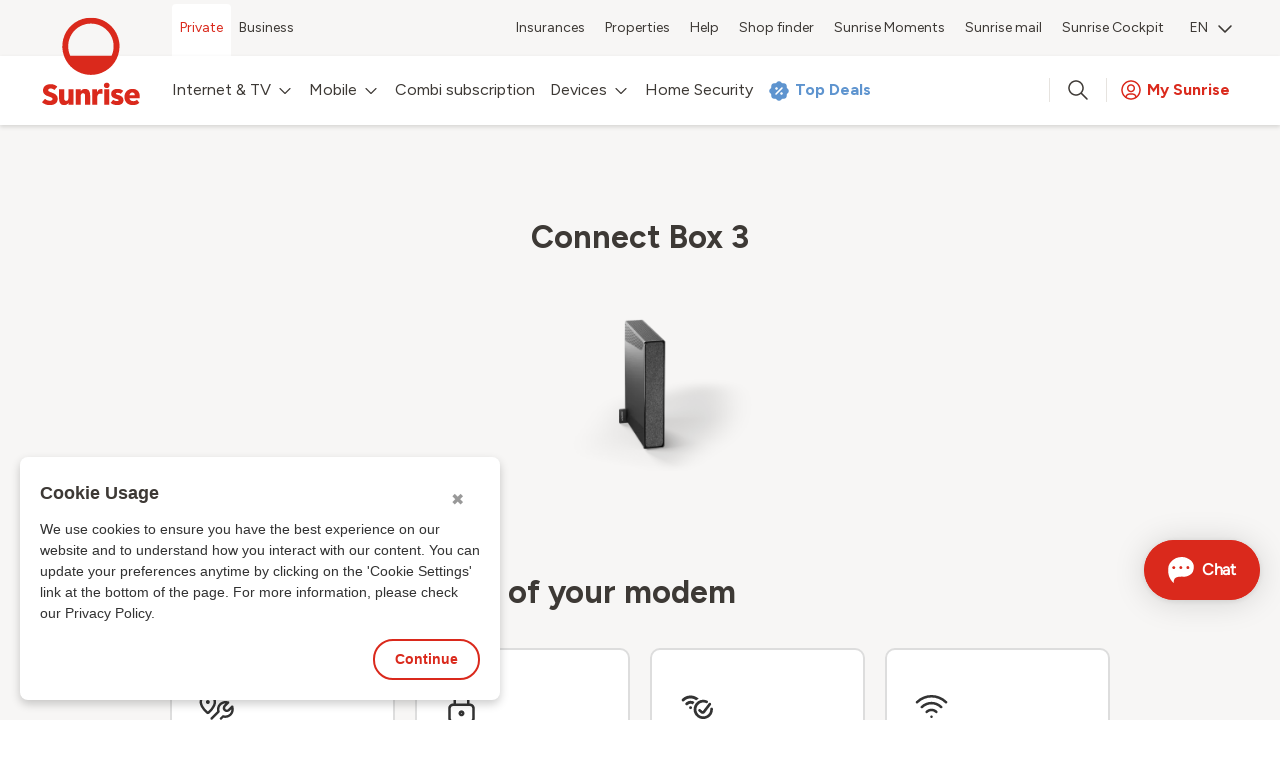

--- FILE ---
content_type: text/html
request_url: https://www.sunrise.ch/TSPD/?type=20
body_size: 3767
content:
<!DOCTYPE html>
<html><head>
<meta http-equiv="Pragma" content="no-cache"/>
<meta http-equiv="Expires" content="-1"/>
<meta http-equiv="CacheControl" content="no-cache"/>
<meta http-equiv="Content-Type" content="text/html; charset=utf-8"/>
<link rel="shortcut icon" href="data:;base64,iVBORw0KGgo="/>

<script type="text/javascript">
(function(){
window["bobcmn"] = "101111111110102000000052000000052000000062000000002c0b2062820000009620000000020000000230000000030000004ahttps%3a%2f%2fwww.sunrise.ch%2fen%2fsupport%2finternet%2fconnect%2dbox%2d3300000006/TSPD/[base64]";

window.pRSu=!!window.pRSu;try{(function(){(function ol(){var O=!1;function Z(O){for(var Z=0;O--;)Z+=_(document.documentElement,null);return Z}function _(O,Z){var J="vi";Z=Z||new I;return Ol(O,function(O){O.setAttribute("data-"+J,Z.l2());return _(O,Z)},null)}function I(){this.Sl=1;this.jJ=0;this.I_=this.Sl;this.sI=null;this.l2=function(){this.sI=this.jJ+this.I_;if(!isFinite(this.sI))return this.reset(),this.l2();this.jJ=this.I_;this.I_=this.sI;this.sI=null;return this.I_};this.reset=function(){this.Sl++;this.jJ=0;this.I_=this.Sl}}var J=!1;
function ll(O,Z){var _=document.createElement(O);Z=Z||document.body;Z.appendChild(_);_&&_.style&&(_.style.display="none")}function Ll(Z,_){_=_||Z;var I="|";function ll(O){O=O.split(I);var Z=[];for(var _=0;_<O.length;++_){var J="",Ll=O[_].split(",");for(var Ol=0;Ol<Ll.length;++Ol)J+=Ll[Ol][Ol];Z.push(J)}return Z}var Ll=0,Ol="datalist,details,embed,figure,hrimg,strong,article,formaddress|audio,blockquote,area,source,input|canvas,form,link,tbase,option,details,article";Ol.split(I);Ol=ll(Ol);Ol=new RegExp(Ol.join(I),
"g");while(Ol.exec(Z))Ol=new RegExp((""+new Date)[8],"g"),O&&(J=!0),++Ll;return _(Ll&&1)}function Ol(O,Z,_){(_=_||J)&&ll("div",O);O=O.children;var I=0;for(var Ll in O){_=O[Ll];try{_ instanceof HTMLElement&&(Z(_),++I)}catch(Ol){}}return I}Ll(ol,Z)})();var zl=65;try{var Sl,_l,Jl=L(421)?1:0,lL=L(790)?0:1;for(var OL=(L(536),0);OL<_l;++OL)Jl+=L(80)?2:1,lL+=(L(933),3);Sl=Jl+lL;window.i_===Sl&&(window.i_=++Sl)}catch(zL){window.i_=Sl}var iL=!0;
function IL(l){var O=94;!l||document[z(O,212,199,209,199,192,199,202,199,210,215,177,210,191,210,195)]&&document[z(O,212,199,209,199,192,199,202,199,210,215,177,210,191,210,195)]!==s(O,212,199,209,199,192,202,195)||(iL=!1);return iL}function S(l,O){l+=O;return l.toString(36)}function jL(){}IL(window[jL[S(1086789,zl)]]===jL);IL(typeof ie9rgb4!==S(1242178186134,zl));IL(RegExp("\x3c")[S(1372140,zl)](function(){return"\x3c"})&!RegExp(S(42824,zl))[S(1372140,zl)](function(){return"'x3'+'d';"}));
var lo=window[z(zl,162,181,181,162,164,169,134,183,166,175,181)]||RegExp(s(zl,174,176,163,170,189,162,175,165,179,176,170,165),S(-47,zl))[S(1372140,zl)](window["\x6e\x61vi\x67a\x74\x6f\x72"]["\x75\x73e\x72A\x67\x65\x6et"]),Lo=+new Date+(L(29)?6E5:472669),zo,Zo,so,io=window[s(zl,180,166,181,149,170,174,166,176,182,181)],Io=lo?L(944)?16332:3E4:L(784)?5631:6E3;
document[s(zl,162,165,165,134,183,166,175,181,141,170,180,181,166,175,166,179)]&&document[z(zl,162,165,165,134,183,166,175,181,141,170,180,181,166,175,166,179)](z(zl,183,170,180,170,163,170,173,170,181,186,164,169,162,175,168,166),function(l){var O=12;document[s(O,130,117,127,117,110,117,120,117,128,133,95,128,109,128,113)]&&(document[z(O,130,117,127,117,110,117,120,117,128,133,95,128,109,128,113)]===S(1058781971,O)&&l[z(O,117,127,96,126,129,127,128,113,112)]?so=!0:document[s(O,130,117,127,117,110,
117,120,117,128,133,95,128,109,128,113)]===s(O,130,117,127,117,110,120,113)&&(zo=+new Date,so=!1,Jo()))});function Jo(){if(!document[s(67,180,184,168,181,188,150,168,175,168,166,183,178,181)])return!0;var l=+new Date;if(l>Lo&&(L(94)?6E5:409224)>l-zo)return IL(!1);var O=IL(Zo&&!so&&zo+Io<l);zo=l;Zo||(Zo=!0,io(function(){Zo=!1},L(424)?1:0));return O}Jo();var LO=[L(994)?19752106:17795081,L(308)?27611931586:2147483647,L(343)?1558153217:2147483647];
function s(l){var O=arguments.length,Z=[],_=1;while(_<O)Z[_-1]=arguments[_++]-l;return String.fromCharCode.apply(String,Z)}function oO(l){var O=25;l=typeof l===S(1743045651,O)?l:l[z(O,141,136,108,141,139,130,135,128)](L(971)?33:36);var Z=window[l];if(!Z||!Z[s(O,141,136,108,141,139,130,135,128)])return;var _=""+Z;window[l]=function(l,O){Zo=!1;return Z(l,O)};window[l][z(O,141,136,108,141,139,130,135,128)]=function(){return _}}for(var OO=(L(686),0);OO<LO[S(1294399140,zl)];++OO)oO(LO[OO]);
IL(!1!==window[s(zl,177,147,148,182)]);window.jS=window.jS||{};window.jS.Ol="[base64]";function z(l){var O=arguments.length,Z=[];for(var _=1;_<O;++_)Z.push(arguments[_]-l);return String.fromCharCode.apply(String,Z)}function ZO(l){var O=+new Date,Z;!document[s(50,163,167,151,164,171,133,151,158,151,149,166,161,164,115,158,158)]||O>Lo&&(L(485)?619341:6E5)>O-zo?Z=IL(!1):(Z=IL(Zo&&!so&&zo+Io<O),zo=O,Zo||(Zo=!0,io(function(){Zo=!1},L(691)?0:1)));return!(arguments[l]^Z)}
function L(l){return 433>l}(function sO(O){return O?0:sO(O)*sO(O)})(!0);})();}catch(x){}finally{ie9rgb4=void(0);};function ie9rgb4(a,b){return a>>b>>0};

})();

</script>

<script type="text/javascript" src="/TSPD/08e6636a3cab20000d341ae243ca5cb1dc0340a984e1ff88573a1e7b480afa1b06e67f52653099c1?type=11"></script>

<script type="text/javascript">
(function(){
window["blobfp"] = "[base64]";window["slobfp"] = "088fa62cd20b100087e0ad2619e64957063a0dc531c46ba6";


})();

</script>

<script type="text/javascript" src="/TSPD/08e6636a3cab20000d341ae243ca5cb1dc0340a984e1ff88573a1e7b480afa1b06e67f52653099c1?type=12"></script>
<noscript>Please enable JavaScript to view the page content.<br/>Your support ID is: 0.</noscript>
</head><body>
</body></html>

--- FILE ---
content_type: text/html
request_url: https://www.sunrise.ch/TSPD/08e6636a3cab28006e949132b1552c6c00a0357b607304a5872d309933207d6a31429bd76b6700712ca72bf04cf14d3f?type=13
body_size: 566
content:
[base64]

--- FILE ---
content_type: text/css; charset=utf-8
request_url: https://www.sunrise.ch/support/_next/static/css/c46349b574123d4b.css
body_size: 7608
content:
.row_form-floating__9Z_TG{color:#333}.row_form-floating__9Z_TG .row_form-control__RwcfJ{border:1px solid #b2b2b2;font-weight:700;background:#f8f8f8;padding:14px 12px}.row_form-floating__9Z_TG .row_form-control__RwcfJ:not(:-moz-placeholder-shown){border-color:#b2b2b2;box-shadow:none}.row_form-floating__9Z_TG .row_form-control__RwcfJ:not(:-ms-input-placeholder){border-color:#b2b2b2;box-shadow:none}.row_form-floating__9Z_TG .row_form-control__RwcfJ:focus,.row_form-floating__9Z_TG .row_form-control__RwcfJ:not(:placeholder-shown){border-color:#b2b2b2;box-shadow:none}.row_form-floating__9Z_TG .row_form-control__RwcfJ:not(:-moz-placeholder-shown)~label{font-size:12px;line-height:16px;font-weight:500;height:auto;padding:4px 12px 0}.row_form-floating__9Z_TG .row_form-control__RwcfJ:not(:-ms-input-placeholder)~label{font-size:12px;line-height:16px;font-weight:500;height:auto;padding:4px 12px 0}.row_form-floating__9Z_TG .row_form-control__RwcfJ:focus~label,.row_form-floating__9Z_TG .row_form-control__RwcfJ:not(:placeholder-shown)~label{font-size:12px;line-height:16px;font-weight:500;height:auto;padding:4px 12px 0}.row_form-floating__9Z_TG .row_form-control__RwcfJ.row_error-border__LNG0D{border:2px solid #c60047}.row_form-floating__9Z_TG .row_form-control__RwcfJ.row_error-border__LNG0D:focus{border-color:#c60047}.row_form-floating__9Z_TG .row_input-label__3DvZj{color:#606060;font-weight:100;overflow:hidden;right:0;text-overflow:ellipsis;white-space:nowrap}.row_form-floating__9Z_TG .row_error-message__lmqxZ{color:#c60047;font-size:12px;line-height:16px;margin-top:8px}.row_form-floating__9Z_TG .row_disabled-input__LNTAk{background-color:#e5e5e5;color:#ced4da;pointer-events:none}.row_warn-icon__okGOH{background-color:#c60047;float:left;height:13px;left:0;margin-right:4px;-webkit-mask-image:url(/support/icons/alert-triangle.svg);mask-image:url(/support/icons/alert-triangle.svg);-webkit-mask-size:cover;mask-size:cover;position:relative;width:13px}.row_primarybutton__3v7fS{background:#da291c;border:none;border-radius:28px;color:#fff;font-weight:700;overflow:visible;padding:14px 24px;width:100%}.row_primarybutton__3v7fS:disabled{background:#e6e3df;color:#b3aeaa;pointer-events:none}.row_primarybutton__3v7fS:hover{background:#961c13}.row_primarybutton__3v7fS:active{background:#c7355f}.row_configurebutton__4Vhe5{background:#fff;border:2px solid #da291c;border-radius:28px;color:#da291c;font-weight:700;overflow:visible;padding:12px 24px;width:100%;margin-top:7px;display:inline-flex;align-content:center;justify-content:center}@media(max-width:767px){.row_configurebutton__4Vhe5{padding:8px 24px}}.row_configurebutton__4Vhe5:hover{border:2px solid #961c13;color:#961c13}.row_configurebutton__4Vhe5:active{border:2px solid #c7355f;color:#c7355f}.row_configurebutton__4Vhe5:disabled{border:2px solid #e6e3df;color:#e6e3df;cursor:default}.row_savebutton__YfmXI{width:auto}.row_date-format__2NJII{font-size:12px;line-height:16px;padding-top:4px}.row_checkFilledIcon__UXsgH{background:url(/support/icons/check-filled-internet-activation.svg) no-repeat;background-size:cover;top:2px}.row_checkFilledIcon__UXsgH,.row_edit-icon__zw7z4{content:"";display:inline-block;height:24px;width:24px;margin-left:8px;position:relative}.row_edit-icon__zw7z4{background:url(/support/icons/edit-internet-activation.svg) no-repeat;background-size:cover;background-position:50%;bottom:2px}.row_text-button__UzUAP{background:none;border:none;margin-left:auto;font-weight:700;color:#da291c;display:flex;padding:10px 0}.row_text-button__UzUAP:disabled{color:#e6e3df;pointer-events:none}.row_text-button__UzUAP:hover{color:#c7355f}.row_text-button__UzUAP:active{color:#961c13}.row_btn-group__N6E9P{width:auto}.row_btn-group__N6E9P .row_btn___IOA6{font-size:16px;font-weight:700;padding:0 16px 10px;border-bottom:4px solid transparent}.row_btn-group__N6E9P .row_btn___IOA6:focus{box-shadow:none}.row_btn-group__N6E9P .row_btn___IOA6.row_active__fjGeH{color:#da291c;line-height:24px;border-bottom:4px solid #da291c}.row_btn-group__N6E9P .row_underline__pesRt{width:100vw;position:absolute;border-bottom:1px solid #86807c;left:calc(50% - 50vw);bottom:0;height:0}@media(max-width:767px){.row_primarybutton__3v7fS{padding:10px 24px}.row_btn-group__N6E9P .row_btn___IOA6{padding:10px 16px}.row_btn-group__N6E9P .row_btn___IOA6.row_active__fjGeH{background-color:#fff;z-index:0}}.row_form-switch__cMKqO .row_form-check-input__vhjQt{width:44px;height:24px;background:url(/support/icons/toggleOff.svg) no-repeat;border:none;box-shadow:none;transition:none}.row_form-switch__cMKqO .row_form-check-input__vhjQt:focus,.row_form-switch__cMKqO .row_form-check-input__vhjQt:focus:not(:hover){background:url(/support/icons/focusoff.svg) no-repeat;transition:none;box-shadow:none;width:52px;height:32px}.row_form-switch__cMKqO .row_form-check-input__vhjQt:hover:not(:focus){background:url(/support/icons/hoveroff.svg) no-repeat;transition:none;border:none;box-shadow:none}.row_form-switch__cMKqO .row_form-check-input__vhjQt:checked{background:url(/support/icons/toggleOn.svg) no-repeat;height:24px;width:44px;border:none;transition:none;box-shadow:none}.row_form-switch__cMKqO .row_form-check-input__vhjQt:checked:focus,.row_form-switch__cMKqO .row_form-check-input__vhjQt:checked:focus:not(:hover){background:url(/support/icons/focuson.svg) no-repeat;transition:none;box-shadow:none;width:52px;height:32px}.row_form-switch__cMKqO .row_form-check-input__vhjQt:checked:hover:not(:focus){background:url(/support/icons/hoveron.svg) no-repeat;transition:none;border:none;box-shadow:none}.row_react-select-container__3TrzC .row_react-select__control__v5iRi{background-color:#f8f8f8;box-shadow:none;border-color:#606060;height:52px}.row_react-select-container__3TrzC .row_react-select__control__v5iRi .row_react-select__value-container__FYJsV{padding:18px 0 0 12px;font-weight:700}.row_react-select-container__3TrzC .row_react-select__control__v5iRi .row_react-select__value-container__FYJsV .row_react-select__input-container__1Sq8_,.row_react-select-container__3TrzC .row_react-select__control__v5iRi .row_react-select__value-container__FYJsV .row_react-select__single-value__5iFOm{margin-left:0}.row_react-select-container__3TrzC .row_react-select__control__v5iRi .row_react-select__indicators__tFzLw .row_react-select__indicator-seperator___T75c,.row_react-select-container__3TrzC .row_react-select__control__v5iRi .row_react-select__indicators__tFzLw .row_react-select__indicator__S8jux.row_react-select__clear-indicator__GM90P{display:none}.row_react-select-container__3TrzC .row_react-select__control__v5iRi.row_errorborder__l4ztJ{border:2px solid #c60047}.row_react-select-container__3TrzC .row_react-select__control__v5iRi:hover{border:1px solid #3d3935}.row_react-select-container__3TrzC .row_react-select__control__v5iRi:hover.row_errorborder__l4ztJ{border:2px solid #c60047}.row_react-select-container__3TrzC .row_react-select__control__v5iRi:active{border:2px solid}.row_react-select-container__3TrzC .row_react-select__menu__qESI4 .row_react-select__menu-list__7ving .row_react-select__option__k7oDW{background-color:#fff;padding:10px 12px;color:#3d3935}.row_react-select-container__3TrzC .row_react-select__menu__qESI4 .row_react-select__menu-list__7ving .row_react-select__option--is-selected__l_UWF{color:#c7355f;background:url(/support/icons/check-login.svg) no-repeat;background-position:50%;background-position-x:calc(100% - 20px)}.row_react-select-container__3TrzC .row_react-select__menu__qESI4 .row_react-select__menu-list__7ving .row_react-select__option--is-focused__XbUV0{background-color:#f7f6f5}.row_selectcomplabel__33_yd{background-color:#f8f8f8;position:absolute;padding:11px;display:flex;top:2px;white-space:nowrap;overflow:hidden;text-overflow:ellipsis;display:inline-block;left:2px;width:calc(100% - 38px);color:#5f5955;border-radius:5px;pointer-events:none}.row_selectcomplabel__33_yd.row_activeLabel__bLiJy{background-color:transparent;color:#3d3935;font-size:12px;line-height:16px;left:0;font-weight:500;height:auto;padding:3px 13px 0}.row_sr-def-row__DwX0C{margin-left:auto;margin-right:auto;padding-left:16px;padding-right:16px;max-width:1308px;width:100%}.row_sr-def-row__DwX0C .row_sr-def-row__DwX0C{padding:0;max-width:100%}@media(min-width:1024px)and (max-width:1439px){.row_sr-def-row__DwX0C{max-width:972px}}@media(min-width:768px)and (max-width:1023px){.row_sr-def-row__DwX0C{max-width:720px}}@media(max-width:767px){.row_sr-def-row__DwX0C{max-width:100%}}.FalconTitle_form-floating__gkkbl{color:#333}.FalconTitle_form-floating__gkkbl .FalconTitle_form-control__19Ruv{border:1px solid #b2b2b2;font-weight:700;background:#f8f8f8;padding:14px 12px}.FalconTitle_form-floating__gkkbl .FalconTitle_form-control__19Ruv:not(:-moz-placeholder-shown){border-color:#b2b2b2;box-shadow:none}.FalconTitle_form-floating__gkkbl .FalconTitle_form-control__19Ruv:not(:-ms-input-placeholder){border-color:#b2b2b2;box-shadow:none}.FalconTitle_form-floating__gkkbl .FalconTitle_form-control__19Ruv:focus,.FalconTitle_form-floating__gkkbl .FalconTitle_form-control__19Ruv:not(:placeholder-shown){border-color:#b2b2b2;box-shadow:none}.FalconTitle_form-floating__gkkbl .FalconTitle_form-control__19Ruv:not(:-moz-placeholder-shown)~label{font-size:12px;line-height:16px;font-weight:500;height:auto;padding:4px 12px 0}.FalconTitle_form-floating__gkkbl .FalconTitle_form-control__19Ruv:not(:-ms-input-placeholder)~label{font-size:12px;line-height:16px;font-weight:500;height:auto;padding:4px 12px 0}.FalconTitle_form-floating__gkkbl .FalconTitle_form-control__19Ruv:focus~label,.FalconTitle_form-floating__gkkbl .FalconTitle_form-control__19Ruv:not(:placeholder-shown)~label{font-size:12px;line-height:16px;font-weight:500;height:auto;padding:4px 12px 0}.FalconTitle_form-floating__gkkbl .FalconTitle_form-control__19Ruv.FalconTitle_error-border__2HMOL{border:2px solid #c60047}.FalconTitle_form-floating__gkkbl .FalconTitle_form-control__19Ruv.FalconTitle_error-border__2HMOL:focus{border-color:#c60047}.FalconTitle_form-floating__gkkbl .FalconTitle_input-label__NMNof{color:#606060;font-weight:100;overflow:hidden;right:0;text-overflow:ellipsis;white-space:nowrap}.FalconTitle_form-floating__gkkbl .FalconTitle_error-message__ckFuF{color:#c60047;font-size:12px;line-height:16px;margin-top:8px}.FalconTitle_form-floating__gkkbl .FalconTitle_disabled-input__7Y6dk{background-color:#e5e5e5;color:#ced4da;pointer-events:none}.FalconTitle_warn-icon__vCo7U{background-color:#c60047;float:left;height:13px;left:0;margin-right:4px;-webkit-mask-image:url(/support/icons/alert-triangle.svg);mask-image:url(/support/icons/alert-triangle.svg);-webkit-mask-size:cover;mask-size:cover;position:relative;width:13px}.FalconTitle_primarybutton__g2cNW{background:#da291c;border:none;border-radius:28px;color:#fff;font-weight:700;overflow:visible;padding:14px 24px;width:100%}.FalconTitle_primarybutton__g2cNW:disabled{background:#e6e3df;color:#b3aeaa;pointer-events:none}.FalconTitle_primarybutton__g2cNW:hover{background:#961c13}.FalconTitle_primarybutton__g2cNW:active{background:#c7355f}.FalconTitle_configurebutton__hG6wj{background:#fff;border:2px solid #da291c;border-radius:28px;color:#da291c;font-weight:700;overflow:visible;padding:12px 24px;width:100%;margin-top:7px;display:inline-flex;align-content:center;justify-content:center}@media(max-width:767px){.FalconTitle_configurebutton__hG6wj{padding:8px 24px}}.FalconTitle_configurebutton__hG6wj:hover{border:2px solid #961c13;color:#961c13}.FalconTitle_configurebutton__hG6wj:active{border:2px solid #c7355f;color:#c7355f}.FalconTitle_configurebutton__hG6wj:disabled{border:2px solid #e6e3df;color:#e6e3df;cursor:default}.FalconTitle_savebutton__oUcPz{width:auto}.FalconTitle_date-format__emHMJ{font-size:12px;line-height:16px;padding-top:4px}.FalconTitle_checkFilledIcon__JqTxb{background:url(/support/icons/check-filled-internet-activation.svg) no-repeat;background-size:cover;top:2px}.FalconTitle_checkFilledIcon__JqTxb,.FalconTitle_edit-icon__A5D30{content:"";display:inline-block;height:24px;width:24px;margin-left:8px;position:relative}.FalconTitle_edit-icon__A5D30{background:url(/support/icons/edit-internet-activation.svg) no-repeat;background-size:cover;background-position:50%;bottom:2px}.FalconTitle_text-button__6IeeK{background:none;border:none;margin-left:auto;font-weight:700;color:#da291c;display:flex;padding:10px 0}.FalconTitle_text-button__6IeeK:disabled{color:#e6e3df;pointer-events:none}.FalconTitle_text-button__6IeeK:hover{color:#c7355f}.FalconTitle_text-button__6IeeK:active{color:#961c13}.FalconTitle_btn-group__RDmus{width:auto}.FalconTitle_btn-group__RDmus .FalconTitle_btn__7ZKuG{font-size:16px;font-weight:700;padding:0 16px 10px;border-bottom:4px solid transparent}.FalconTitle_btn-group__RDmus .FalconTitle_btn__7ZKuG:focus{box-shadow:none}.FalconTitle_btn-group__RDmus .FalconTitle_btn__7ZKuG.FalconTitle_active__hdM4P{color:#da291c;line-height:24px;border-bottom:4px solid #da291c}.FalconTitle_btn-group__RDmus .FalconTitle_underline__JmMjO{width:100vw;position:absolute;border-bottom:1px solid #86807c;left:calc(50% - 50vw);bottom:0;height:0}@media(max-width:767px){.FalconTitle_primarybutton__g2cNW{padding:10px 24px}.FalconTitle_btn-group__RDmus .FalconTitle_btn__7ZKuG{padding:10px 16px}.FalconTitle_btn-group__RDmus .FalconTitle_btn__7ZKuG.FalconTitle_active__hdM4P{background-color:#fff;z-index:0}}.FalconTitle_form-switch__REf7o .FalconTitle_form-check-input__vJyVX{width:44px;height:24px;background:url(/support/icons/toggleOff.svg) no-repeat;border:none;box-shadow:none;transition:none}.FalconTitle_form-switch__REf7o .FalconTitle_form-check-input__vJyVX:focus,.FalconTitle_form-switch__REf7o .FalconTitle_form-check-input__vJyVX:focus:not(:hover){background:url(/support/icons/focusoff.svg) no-repeat;transition:none;box-shadow:none;width:52px;height:32px}.FalconTitle_form-switch__REf7o .FalconTitle_form-check-input__vJyVX:hover:not(:focus){background:url(/support/icons/hoveroff.svg) no-repeat;transition:none;border:none;box-shadow:none}.FalconTitle_form-switch__REf7o .FalconTitle_form-check-input__vJyVX:checked{background:url(/support/icons/toggleOn.svg) no-repeat;height:24px;width:44px;border:none;transition:none;box-shadow:none}.FalconTitle_form-switch__REf7o .FalconTitle_form-check-input__vJyVX:checked:focus,.FalconTitle_form-switch__REf7o .FalconTitle_form-check-input__vJyVX:checked:focus:not(:hover){background:url(/support/icons/focuson.svg) no-repeat;transition:none;box-shadow:none;width:52px;height:32px}.FalconTitle_form-switch__REf7o .FalconTitle_form-check-input__vJyVX:checked:hover:not(:focus){background:url(/support/icons/hoveron.svg) no-repeat;transition:none;border:none;box-shadow:none}.FalconTitle_react-select-container__oOCxL .FalconTitle_react-select__control__UvZs2{background-color:#f8f8f8;box-shadow:none;border-color:#606060;height:52px}.FalconTitle_react-select-container__oOCxL .FalconTitle_react-select__control__UvZs2 .FalconTitle_react-select__value-container__koP7h{padding:18px 0 0 12px;font-weight:700}.FalconTitle_react-select-container__oOCxL .FalconTitle_react-select__control__UvZs2 .FalconTitle_react-select__value-container__koP7h .FalconTitle_react-select__input-container__ZoFcj,.FalconTitle_react-select-container__oOCxL .FalconTitle_react-select__control__UvZs2 .FalconTitle_react-select__value-container__koP7h .FalconTitle_react-select__single-value__7FGIw{margin-left:0}.FalconTitle_react-select-container__oOCxL .FalconTitle_react-select__control__UvZs2 .FalconTitle_react-select__indicators__gXXxD .FalconTitle_react-select__indicator-seperator__Rr3LD,.FalconTitle_react-select-container__oOCxL .FalconTitle_react-select__control__UvZs2 .FalconTitle_react-select__indicators__gXXxD .FalconTitle_react-select__indicator__iXySN.FalconTitle_react-select__clear-indicator__55COs{display:none}.FalconTitle_react-select-container__oOCxL .FalconTitle_react-select__control__UvZs2.FalconTitle_errorborder__qpvEh{border:2px solid #c60047}.FalconTitle_react-select-container__oOCxL .FalconTitle_react-select__control__UvZs2:hover{border:1px solid #3d3935}.FalconTitle_react-select-container__oOCxL .FalconTitle_react-select__control__UvZs2:hover.FalconTitle_errorborder__qpvEh{border:2px solid #c60047}.FalconTitle_react-select-container__oOCxL .FalconTitle_react-select__control__UvZs2:active{border:2px solid}.FalconTitle_react-select-container__oOCxL .FalconTitle_react-select__menu__QDefw .FalconTitle_react-select__menu-list__EcrlH .FalconTitle_react-select__option__I1g2q{background-color:#fff;padding:10px 12px;color:#3d3935}.FalconTitle_react-select-container__oOCxL .FalconTitle_react-select__menu__QDefw .FalconTitle_react-select__menu-list__EcrlH .FalconTitle_react-select__option--is-selected__ZMucE{color:#c7355f;background:url(/support/icons/check-login.svg) no-repeat;background-position:50%;background-position-x:calc(100% - 20px)}.FalconTitle_react-select-container__oOCxL .FalconTitle_react-select__menu__QDefw .FalconTitle_react-select__menu-list__EcrlH .FalconTitle_react-select__option--is-focused__j0SFb{background-color:#f7f6f5}.FalconTitle_selectcomplabel__jZdps{background-color:#f8f8f8;position:absolute;padding:11px;display:flex;top:2px;white-space:nowrap;overflow:hidden;text-overflow:ellipsis;display:inline-block;left:2px;width:calc(100% - 38px);color:#5f5955;border-radius:5px;pointer-events:none}.FalconTitle_selectcomplabel__jZdps.FalconTitle_activeLabel__QTm_I{background-color:transparent;color:#3d3935;font-size:12px;line-height:16px;left:0;font-weight:500;height:auto;padding:3px 13px 0}.FalconTitle_dbold__fUsgy{font-weight:500;font-size:48px;line-height:60px}@media(max-width:1023px){.FalconTitle_dbold__fUsgy{font-size:36px;line-height:44px}}@media(min-width:1024px)and (max-width:1439px){.FalconTitle_dbold__fUsgy{font-size:36px;line-height:44px}}.TextComponent_form-floating__AkyVI{color:#333}.TextComponent_form-floating__AkyVI .TextComponent_form-control__TFFQw{border:1px solid #b2b2b2;font-weight:700;background:#f8f8f8;padding:14px 12px}.TextComponent_form-floating__AkyVI .TextComponent_form-control__TFFQw:not(:-moz-placeholder-shown){border-color:#b2b2b2;box-shadow:none}.TextComponent_form-floating__AkyVI .TextComponent_form-control__TFFQw:not(:-ms-input-placeholder){border-color:#b2b2b2;box-shadow:none}.TextComponent_form-floating__AkyVI .TextComponent_form-control__TFFQw:focus,.TextComponent_form-floating__AkyVI .TextComponent_form-control__TFFQw:not(:placeholder-shown){border-color:#b2b2b2;box-shadow:none}.TextComponent_form-floating__AkyVI .TextComponent_form-control__TFFQw:not(:-moz-placeholder-shown)~label{font-size:12px;line-height:16px;font-weight:500;height:auto;padding:4px 12px 0}.TextComponent_form-floating__AkyVI .TextComponent_form-control__TFFQw:not(:-ms-input-placeholder)~label{font-size:12px;line-height:16px;font-weight:500;height:auto;padding:4px 12px 0}.TextComponent_form-floating__AkyVI .TextComponent_form-control__TFFQw:focus~label,.TextComponent_form-floating__AkyVI .TextComponent_form-control__TFFQw:not(:placeholder-shown)~label{font-size:12px;line-height:16px;font-weight:500;height:auto;padding:4px 12px 0}.TextComponent_form-floating__AkyVI .TextComponent_form-control__TFFQw.TextComponent_error-border__jhqPH{border:2px solid #c60047}.TextComponent_form-floating__AkyVI .TextComponent_form-control__TFFQw.TextComponent_error-border__jhqPH:focus{border-color:#c60047}.TextComponent_form-floating__AkyVI .TextComponent_input-label__hOQOX{color:#606060;font-weight:100;overflow:hidden;right:0;text-overflow:ellipsis;white-space:nowrap}.TextComponent_form-floating__AkyVI .TextComponent_error-message__0_taZ{color:#c60047;font-size:12px;line-height:16px;margin-top:8px}.TextComponent_form-floating__AkyVI .TextComponent_disabled-input__K8kcJ{background-color:#e5e5e5;color:#ced4da;pointer-events:none}.TextComponent_warn-icon__YHDnc{background-color:#c60047;float:left;height:13px;left:0;margin-right:4px;-webkit-mask-image:url(/support/icons/alert-triangle.svg);mask-image:url(/support/icons/alert-triangle.svg);-webkit-mask-size:cover;mask-size:cover;position:relative;width:13px}.TextComponent_primarybutton__n6fjb{background:#da291c;border:none;border-radius:28px;color:#fff;font-weight:700;overflow:visible;padding:14px 24px;width:100%}.TextComponent_primarybutton__n6fjb:disabled{background:#e6e3df;color:#b3aeaa;pointer-events:none}.TextComponent_primarybutton__n6fjb:hover{background:#961c13}.TextComponent_primarybutton__n6fjb:active{background:#c7355f}.TextComponent_configurebutton__iF9DZ{background:#fff;border:2px solid #da291c;border-radius:28px;color:#da291c;font-weight:700;overflow:visible;padding:12px 24px;width:100%;margin-top:7px;display:inline-flex;align-content:center;justify-content:center}@media(max-width:767px){.TextComponent_configurebutton__iF9DZ{padding:8px 24px}}.TextComponent_configurebutton__iF9DZ:hover{border:2px solid #961c13;color:#961c13}.TextComponent_configurebutton__iF9DZ:active{border:2px solid #c7355f;color:#c7355f}.TextComponent_configurebutton__iF9DZ:disabled{border:2px solid #e6e3df;color:#e6e3df;cursor:default}.TextComponent_savebutton__gAj_9{width:auto}.TextComponent_date-format__B7Iyf{font-size:12px;line-height:16px;padding-top:4px}.TextComponent_checkFilledIcon__UEnGp{background:url(/support/icons/check-filled-internet-activation.svg) no-repeat;background-size:cover;top:2px}.TextComponent_checkFilledIcon__UEnGp,.TextComponent_edit-icon__IhiQk{content:"";display:inline-block;height:24px;width:24px;margin-left:8px;position:relative}.TextComponent_edit-icon__IhiQk{background:url(/support/icons/edit-internet-activation.svg) no-repeat;background-size:cover;background-position:50%;bottom:2px}.TextComponent_text-button__CcNrV{background:none;border:none;margin-left:auto;font-weight:700;color:#da291c;display:flex;padding:10px 0}.TextComponent_text-button__CcNrV:disabled{color:#e6e3df;pointer-events:none}.TextComponent_text-button__CcNrV:hover{color:#c7355f}.TextComponent_text-button__CcNrV:active{color:#961c13}.TextComponent_btn-group__0pKQD{width:auto}.TextComponent_btn-group__0pKQD .TextComponent_btn__gNp60{font-size:16px;font-weight:700;padding:0 16px 10px;border-bottom:4px solid transparent}.TextComponent_btn-group__0pKQD .TextComponent_btn__gNp60:focus{box-shadow:none}.TextComponent_btn-group__0pKQD .TextComponent_btn__gNp60.TextComponent_active__7jPJu{color:#da291c;line-height:24px;border-bottom:4px solid #da291c}.TextComponent_btn-group__0pKQD .TextComponent_underline__lNddY{width:100vw;position:absolute;border-bottom:1px solid #86807c;left:calc(50% - 50vw);bottom:0;height:0}@media(max-width:767px){.TextComponent_primarybutton__n6fjb{padding:10px 24px}.TextComponent_btn-group__0pKQD .TextComponent_btn__gNp60{padding:10px 16px}.TextComponent_btn-group__0pKQD .TextComponent_btn__gNp60.TextComponent_active__7jPJu{background-color:#fff;z-index:0}}.TextComponent_form-switch__sqjkY .TextComponent_form-check-input__7wKHI{width:44px;height:24px;background:url(/support/icons/toggleOff.svg) no-repeat;border:none;box-shadow:none;transition:none}.TextComponent_form-switch__sqjkY .TextComponent_form-check-input__7wKHI:focus,.TextComponent_form-switch__sqjkY .TextComponent_form-check-input__7wKHI:focus:not(:hover){background:url(/support/icons/focusoff.svg) no-repeat;transition:none;box-shadow:none;width:52px;height:32px}.TextComponent_form-switch__sqjkY .TextComponent_form-check-input__7wKHI:hover:not(:focus){background:url(/support/icons/hoveroff.svg) no-repeat;transition:none;border:none;box-shadow:none}.TextComponent_form-switch__sqjkY .TextComponent_form-check-input__7wKHI:checked{background:url(/support/icons/toggleOn.svg) no-repeat;height:24px;width:44px;border:none;transition:none;box-shadow:none}.TextComponent_form-switch__sqjkY .TextComponent_form-check-input__7wKHI:checked:focus,.TextComponent_form-switch__sqjkY .TextComponent_form-check-input__7wKHI:checked:focus:not(:hover){background:url(/support/icons/focuson.svg) no-repeat;transition:none;box-shadow:none;width:52px;height:32px}.TextComponent_form-switch__sqjkY .TextComponent_form-check-input__7wKHI:checked:hover:not(:focus){background:url(/support/icons/hoveron.svg) no-repeat;transition:none;border:none;box-shadow:none}.TextComponent_react-select-container__VX7jm .TextComponent_react-select__control__8gc16{background-color:#f8f8f8;box-shadow:none;border-color:#606060;height:52px}.TextComponent_react-select-container__VX7jm .TextComponent_react-select__control__8gc16 .TextComponent_react-select__value-container__S6xsv{padding:18px 0 0 12px;font-weight:700}.TextComponent_react-select-container__VX7jm .TextComponent_react-select__control__8gc16 .TextComponent_react-select__value-container__S6xsv .TextComponent_react-select__input-container__pJGtd,.TextComponent_react-select-container__VX7jm .TextComponent_react-select__control__8gc16 .TextComponent_react-select__value-container__S6xsv .TextComponent_react-select__single-value__tb9Rh{margin-left:0}.TextComponent_react-select-container__VX7jm .TextComponent_react-select__control__8gc16 .TextComponent_react-select__indicators__BFxJn .TextComponent_react-select__indicator-seperator__qAeKn,.TextComponent_react-select-container__VX7jm .TextComponent_react-select__control__8gc16 .TextComponent_react-select__indicators__BFxJn .TextComponent_react-select__indicator__Bsxwh.TextComponent_react-select__clear-indicator__WDfNf{display:none}.TextComponent_react-select-container__VX7jm .TextComponent_react-select__control__8gc16.TextComponent_errorborder__GhDVd{border:2px solid #c60047}.TextComponent_react-select-container__VX7jm .TextComponent_react-select__control__8gc16:hover{border:1px solid #3d3935}.TextComponent_react-select-container__VX7jm .TextComponent_react-select__control__8gc16:hover.TextComponent_errorborder__GhDVd{border:2px solid #c60047}.TextComponent_react-select-container__VX7jm .TextComponent_react-select__control__8gc16:active{border:2px solid}.TextComponent_react-select-container__VX7jm .TextComponent_react-select__menu__6JmoS .TextComponent_react-select__menu-list__l7_tz .TextComponent_react-select__option__JB_Vo{background-color:#fff;padding:10px 12px;color:#3d3935}.TextComponent_react-select-container__VX7jm .TextComponent_react-select__menu__6JmoS .TextComponent_react-select__menu-list__l7_tz .TextComponent_react-select__option--is-selected__O7qBJ{color:#c7355f;background:url(/support/icons/check-login.svg) no-repeat;background-position:50%;background-position-x:calc(100% - 20px)}.TextComponent_react-select-container__VX7jm .TextComponent_react-select__menu__6JmoS .TextComponent_react-select__menu-list__l7_tz .TextComponent_react-select__option--is-focused__F5sD5{background-color:#f7f6f5}.TextComponent_selectcomplabel__OfbFv{background-color:#f8f8f8;position:absolute;padding:11px;display:flex;top:2px;white-space:nowrap;overflow:hidden;text-overflow:ellipsis;display:inline-block;left:2px;width:calc(100% - 38px);color:#5f5955;border-radius:5px;pointer-events:none}.TextComponent_selectcomplabel__OfbFv.TextComponent_activeLabel__3WNDG{background-color:transparent;color:#3d3935;font-size:12px;line-height:16px;left:0;font-weight:500;height:auto;padding:3px 13px 0}.TextComponent_outer__481lf .TextComponent_text-container__rl2IK .TextComponent_overline__FYTE8{color:#86807c;font-weight:700;font-size:18px;line-height:24px;padding-bottom:4px}@media(max-width:767px){.TextComponent_outer__481lf .TextComponent_text-container__rl2IK .TextComponent_overline__FYTE8{font-size:16px;line-height:24px}}.TextComponent_outer__481lf .TextComponent_description__5KH0Y p{padding-bottom:8px}.TextComponent_outer__481lf .TextComponent_description__5KH0Y img{margin-right:8px}.DecisionOption_form-floating__CHKYz{color:#333}.DecisionOption_form-floating__CHKYz .DecisionOption_form-control__OAptn{border:1px solid #b2b2b2;font-weight:700;background:#f8f8f8;padding:14px 12px}.DecisionOption_form-floating__CHKYz .DecisionOption_form-control__OAptn:not(:-moz-placeholder-shown){border-color:#b2b2b2;box-shadow:none}.DecisionOption_form-floating__CHKYz .DecisionOption_form-control__OAptn:not(:-ms-input-placeholder){border-color:#b2b2b2;box-shadow:none}.DecisionOption_form-floating__CHKYz .DecisionOption_form-control__OAptn:focus,.DecisionOption_form-floating__CHKYz .DecisionOption_form-control__OAptn:not(:placeholder-shown){border-color:#b2b2b2;box-shadow:none}.DecisionOption_form-floating__CHKYz .DecisionOption_form-control__OAptn:not(:-moz-placeholder-shown)~label{font-size:12px;line-height:16px;font-weight:500;height:auto;padding:4px 12px 0}.DecisionOption_form-floating__CHKYz .DecisionOption_form-control__OAptn:not(:-ms-input-placeholder)~label{font-size:12px;line-height:16px;font-weight:500;height:auto;padding:4px 12px 0}.DecisionOption_form-floating__CHKYz .DecisionOption_form-control__OAptn:focus~label,.DecisionOption_form-floating__CHKYz .DecisionOption_form-control__OAptn:not(:placeholder-shown)~label{font-size:12px;line-height:16px;font-weight:500;height:auto;padding:4px 12px 0}.DecisionOption_form-floating__CHKYz .DecisionOption_form-control__OAptn.DecisionOption_error-border__Z2PkL{border:2px solid #c60047}.DecisionOption_form-floating__CHKYz .DecisionOption_form-control__OAptn.DecisionOption_error-border__Z2PkL:focus{border-color:#c60047}.DecisionOption_form-floating__CHKYz .DecisionOption_input-label__LnUe8{color:#606060;font-weight:100;overflow:hidden;right:0;text-overflow:ellipsis;white-space:nowrap}.DecisionOption_form-floating__CHKYz .DecisionOption_error-message__hW6gH{color:#c60047;font-size:12px;line-height:16px;margin-top:8px}.DecisionOption_form-floating__CHKYz .DecisionOption_disabled-input__qGsE0{background-color:#e5e5e5;color:#ced4da;pointer-events:none}.DecisionOption_warn-icon__D6SkR{background-color:#c60047;float:left;height:13px;left:0;margin-right:4px;-webkit-mask-image:url(/support/icons/alert-triangle.svg);mask-image:url(/support/icons/alert-triangle.svg);-webkit-mask-size:cover;mask-size:cover;position:relative;width:13px}.DecisionOption_primarybutton__xP0sz{background:#da291c;border:none;border-radius:28px;color:#fff;font-weight:700;overflow:visible;padding:14px 24px;width:100%}.DecisionOption_primarybutton__xP0sz:disabled{background:#e6e3df;color:#b3aeaa;pointer-events:none}.DecisionOption_primarybutton__xP0sz:hover{background:#961c13}.DecisionOption_primarybutton__xP0sz:active{background:#c7355f}.DecisionOption_configurebutton__7xs3O{background:#fff;border:2px solid #da291c;border-radius:28px;color:#da291c;font-weight:700;overflow:visible;padding:12px 24px;width:100%;margin-top:7px;display:inline-flex;align-content:center;justify-content:center}@media(max-width:767px){.DecisionOption_configurebutton__7xs3O{padding:8px 24px}}.DecisionOption_configurebutton__7xs3O:hover{border:2px solid #961c13;color:#961c13}.DecisionOption_configurebutton__7xs3O:active{border:2px solid #c7355f;color:#c7355f}.DecisionOption_configurebutton__7xs3O:disabled{border:2px solid #e6e3df;color:#e6e3df;cursor:default}.DecisionOption_savebutton__gZEp4{width:auto}.DecisionOption_date-format__95pq_{font-size:12px;line-height:16px;padding-top:4px}.DecisionOption_checkFilledIcon__dx2Bm{background:url(/support/icons/check-filled-internet-activation.svg) no-repeat;background-size:cover;top:2px}.DecisionOption_checkFilledIcon__dx2Bm,.DecisionOption_edit-icon___dZOt{content:"";display:inline-block;height:24px;width:24px;margin-left:8px;position:relative}.DecisionOption_edit-icon___dZOt{background:url(/support/icons/edit-internet-activation.svg) no-repeat;background-size:cover;background-position:50%;bottom:2px}.DecisionOption_text-button__7Z88l{background:none;border:none;margin-left:auto;font-weight:700;color:#da291c;display:flex;padding:10px 0}.DecisionOption_text-button__7Z88l:disabled{color:#e6e3df;pointer-events:none}.DecisionOption_text-button__7Z88l:hover{color:#c7355f}.DecisionOption_text-button__7Z88l:active{color:#961c13}.DecisionOption_btn-group__mIeph{width:auto}.DecisionOption_btn-group__mIeph .DecisionOption_btn__gMTTa{font-size:16px;font-weight:700;padding:0 16px 10px;border-bottom:4px solid transparent}.DecisionOption_btn-group__mIeph .DecisionOption_btn__gMTTa:focus{box-shadow:none}.DecisionOption_btn-group__mIeph .DecisionOption_btn__gMTTa.DecisionOption_active__8lllb{color:#da291c;line-height:24px;border-bottom:4px solid #da291c}.DecisionOption_btn-group__mIeph .DecisionOption_underline__NQL24{width:100vw;position:absolute;border-bottom:1px solid #86807c;left:calc(50% - 50vw);bottom:0;height:0}@media(max-width:767px){.DecisionOption_primarybutton__xP0sz{padding:10px 24px}.DecisionOption_btn-group__mIeph .DecisionOption_btn__gMTTa{padding:10px 16px}.DecisionOption_btn-group__mIeph .DecisionOption_btn__gMTTa.DecisionOption_active__8lllb{background-color:#fff;z-index:0}}.DecisionOption_form-switch__WQXSI .DecisionOption_form-check-input__mYzda{width:44px;height:24px;background:url(/support/icons/toggleOff.svg) no-repeat;border:none;box-shadow:none;transition:none}.DecisionOption_form-switch__WQXSI .DecisionOption_form-check-input__mYzda:focus,.DecisionOption_form-switch__WQXSI .DecisionOption_form-check-input__mYzda:focus:not(:hover){background:url(/support/icons/focusoff.svg) no-repeat;transition:none;box-shadow:none;width:52px;height:32px}.DecisionOption_form-switch__WQXSI .DecisionOption_form-check-input__mYzda:hover:not(:focus){background:url(/support/icons/hoveroff.svg) no-repeat;transition:none;border:none;box-shadow:none}.DecisionOption_form-switch__WQXSI .DecisionOption_form-check-input__mYzda:checked{background:url(/support/icons/toggleOn.svg) no-repeat;height:24px;width:44px;border:none;transition:none;box-shadow:none}.DecisionOption_form-switch__WQXSI .DecisionOption_form-check-input__mYzda:checked:focus,.DecisionOption_form-switch__WQXSI .DecisionOption_form-check-input__mYzda:checked:focus:not(:hover){background:url(/support/icons/focuson.svg) no-repeat;transition:none;box-shadow:none;width:52px;height:32px}.DecisionOption_form-switch__WQXSI .DecisionOption_form-check-input__mYzda:checked:hover:not(:focus){background:url(/support/icons/hoveron.svg) no-repeat;transition:none;border:none;box-shadow:none}.DecisionOption_react-select-container__Gk0uS .DecisionOption_react-select__control__i2FdB{background-color:#f8f8f8;box-shadow:none;border-color:#606060;height:52px}.DecisionOption_react-select-container__Gk0uS .DecisionOption_react-select__control__i2FdB .DecisionOption_react-select__value-container__h0wDR{padding:18px 0 0 12px;font-weight:700}.DecisionOption_react-select-container__Gk0uS .DecisionOption_react-select__control__i2FdB .DecisionOption_react-select__value-container__h0wDR .DecisionOption_react-select__input-container__aU9B4,.DecisionOption_react-select-container__Gk0uS .DecisionOption_react-select__control__i2FdB .DecisionOption_react-select__value-container__h0wDR .DecisionOption_react-select__single-value__8DH_1{margin-left:0}.DecisionOption_react-select-container__Gk0uS .DecisionOption_react-select__control__i2FdB .DecisionOption_react-select__indicators__lU1Jr .DecisionOption_react-select__indicator-seperator__fFCr4,.DecisionOption_react-select-container__Gk0uS .DecisionOption_react-select__control__i2FdB .DecisionOption_react-select__indicators__lU1Jr .DecisionOption_react-select__indicator__yBFPa.DecisionOption_react-select__clear-indicator__3Xg_r{display:none}.DecisionOption_react-select-container__Gk0uS .DecisionOption_react-select__control__i2FdB.DecisionOption_errorborder__TSWdX{border:2px solid #c60047}.DecisionOption_react-select-container__Gk0uS .DecisionOption_react-select__control__i2FdB:hover{border:1px solid #3d3935}.DecisionOption_react-select-container__Gk0uS .DecisionOption_react-select__control__i2FdB:hover.DecisionOption_errorborder__TSWdX{border:2px solid #c60047}.DecisionOption_react-select-container__Gk0uS .DecisionOption_react-select__control__i2FdB:active{border:2px solid}.DecisionOption_react-select-container__Gk0uS .DecisionOption_react-select__menu__AUv26 .DecisionOption_react-select__menu-list__KhZRK .DecisionOption_react-select__option__38cSR{background-color:#fff;padding:10px 12px;color:#3d3935}.DecisionOption_react-select-container__Gk0uS .DecisionOption_react-select__menu__AUv26 .DecisionOption_react-select__menu-list__KhZRK .DecisionOption_react-select__option--is-selected__BSKDs{color:#c7355f;background:url(/support/icons/check-login.svg) no-repeat;background-position:50%;background-position-x:calc(100% - 20px)}.DecisionOption_react-select-container__Gk0uS .DecisionOption_react-select__menu__AUv26 .DecisionOption_react-select__menu-list__KhZRK .DecisionOption_react-select__option--is-focused__B_5ax{background-color:#f7f6f5}.DecisionOption_selectcomplabel__XXKzh{background-color:#f8f8f8;position:absolute;padding:11px;display:flex;top:2px;white-space:nowrap;overflow:hidden;text-overflow:ellipsis;display:inline-block;left:2px;width:calc(100% - 38px);color:#5f5955;border-radius:5px;pointer-events:none}.DecisionOption_selectcomplabel__XXKzh.DecisionOption_activeLabel__s_zZ_{background-color:transparent;color:#3d3935;font-size:12px;line-height:16px;left:0;font-weight:500;height:auto;padding:3px 13px 0}.DecisionOption_container__1tapm,.DecisionOption_falcon-container__KIRVj{color:#333;cursor:pointer;height:120px;margin-right:32px;width:178px}.DecisionOption_container__1tapm:hover,.DecisionOption_falcon-container__KIRVj:hover{background-color:#f2f2f2}@media(max-width:1023px){.DecisionOption_container__1tapm,.DecisionOption_falcon-container__KIRVj{margin-right:12px;width:138px}.DecisionOption_container__1tapm:hover,.DecisionOption_falcon-container__KIRVj:hover{background-color:unset}}.DecisionOption_container__1tapm .DecisionOption_image__BoPgv,.DecisionOption_falcon-container__KIRVj .DecisionOption_image__BoPgv{padding-bottom:8px;padding-top:20px;text-align:center}.DecisionOption_container__1tapm .DecisionOption_description___rBtX,.DecisionOption_falcon-container__KIRVj .DecisionOption_description___rBtX{color:inherit;padding-bottom:20px;text-align:center;font-size:16px;line-height:24px}.DecisionOption_container__1tapm .DecisionOption_boldDescription__3NhIK,.DecisionOption_falcon-container__KIRVj .DecisionOption_boldDescription__3NhIK{color:inherit;font-weight:700;padding-bottom:20px;text-align:center;font-size:16px;line-height:24px}.DecisionOption_falcon-container__KIRVj{color:#3d3935}.Decision_form-floating__7kBBQ{color:#333}.Decision_form-floating__7kBBQ .Decision_form-control__q9GZJ{border:1px solid #b2b2b2;font-weight:700;background:#f8f8f8;padding:14px 12px}.Decision_form-floating__7kBBQ .Decision_form-control__q9GZJ:not(:-moz-placeholder-shown){border-color:#b2b2b2;box-shadow:none}.Decision_form-floating__7kBBQ .Decision_form-control__q9GZJ:not(:-ms-input-placeholder){border-color:#b2b2b2;box-shadow:none}.Decision_form-floating__7kBBQ .Decision_form-control__q9GZJ:focus,.Decision_form-floating__7kBBQ .Decision_form-control__q9GZJ:not(:placeholder-shown){border-color:#b2b2b2;box-shadow:none}.Decision_form-floating__7kBBQ .Decision_form-control__q9GZJ:not(:-moz-placeholder-shown)~label{font-size:12px;line-height:16px;font-weight:500;height:auto;padding:4px 12px 0}.Decision_form-floating__7kBBQ .Decision_form-control__q9GZJ:not(:-ms-input-placeholder)~label{font-size:12px;line-height:16px;font-weight:500;height:auto;padding:4px 12px 0}.Decision_form-floating__7kBBQ .Decision_form-control__q9GZJ:focus~label,.Decision_form-floating__7kBBQ .Decision_form-control__q9GZJ:not(:placeholder-shown)~label{font-size:12px;line-height:16px;font-weight:500;height:auto;padding:4px 12px 0}.Decision_form-floating__7kBBQ .Decision_form-control__q9GZJ.Decision_error-border__jEP_y{border:2px solid #c60047}.Decision_form-floating__7kBBQ .Decision_form-control__q9GZJ.Decision_error-border__jEP_y:focus{border-color:#c60047}.Decision_form-floating__7kBBQ .Decision_input-label__oaHqI{color:#606060;font-weight:100;overflow:hidden;right:0;text-overflow:ellipsis;white-space:nowrap}.Decision_form-floating__7kBBQ .Decision_error-message__W8lSf{color:#c60047;font-size:12px;line-height:16px;margin-top:8px}.Decision_form-floating__7kBBQ .Decision_disabled-input__7TAGC{background-color:#e5e5e5;color:#ced4da;pointer-events:none}.Decision_warn-icon__iggsI{background-color:#c60047;float:left;height:13px;left:0;margin-right:4px;-webkit-mask-image:url(/support/icons/alert-triangle.svg);mask-image:url(/support/icons/alert-triangle.svg);-webkit-mask-size:cover;mask-size:cover;position:relative;width:13px}.Decision_primarybutton__pujDL{background:#da291c;border:none;border-radius:28px;color:#fff;font-weight:700;overflow:visible;padding:14px 24px;width:100%}.Decision_primarybutton__pujDL:disabled{background:#e6e3df;color:#b3aeaa;pointer-events:none}.Decision_primarybutton__pujDL:hover{background:#961c13}.Decision_primarybutton__pujDL:active{background:#c7355f}.Decision_configurebutton__gjDJQ{background:#fff;border:2px solid #da291c;border-radius:28px;color:#da291c;font-weight:700;overflow:visible;padding:12px 24px;width:100%;margin-top:7px;display:inline-flex;align-content:center;justify-content:center}@media(max-width:767px){.Decision_configurebutton__gjDJQ{padding:8px 24px}}.Decision_configurebutton__gjDJQ:hover{border:2px solid #961c13;color:#961c13}.Decision_configurebutton__gjDJQ:active{border:2px solid #c7355f;color:#c7355f}.Decision_configurebutton__gjDJQ:disabled{border:2px solid #e6e3df;color:#e6e3df;cursor:default}.Decision_savebutton__mOpiF{width:auto}.Decision_date-format__k8v37{font-size:12px;line-height:16px;padding-top:4px}.Decision_checkFilledIcon__rOtoe{background:url(/support/icons/check-filled-internet-activation.svg) no-repeat;background-size:cover;top:2px}.Decision_checkFilledIcon__rOtoe,.Decision_edit-icon__28gM6{content:"";display:inline-block;height:24px;width:24px;margin-left:8px;position:relative}.Decision_edit-icon__28gM6{background:url(/support/icons/edit-internet-activation.svg) no-repeat;background-size:cover;background-position:50%;bottom:2px}.Decision_text-button__r4iCE{background:none;border:none;margin-left:auto;font-weight:700;color:#da291c;display:flex;padding:10px 0}.Decision_text-button__r4iCE:disabled{color:#e6e3df;pointer-events:none}.Decision_text-button__r4iCE:hover{color:#c7355f}.Decision_text-button__r4iCE:active{color:#961c13}.Decision_btn-group__ePXa5{width:auto}.Decision_btn-group__ePXa5 .Decision_btn__O_iqf{font-size:16px;font-weight:700;padding:0 16px 10px;border-bottom:4px solid transparent}.Decision_btn-group__ePXa5 .Decision_btn__O_iqf:focus{box-shadow:none}.Decision_btn-group__ePXa5 .Decision_btn__O_iqf.Decision_active__S4TzH{color:#da291c;line-height:24px;border-bottom:4px solid #da291c}.Decision_btn-group__ePXa5 .Decision_underline__prKN_{width:100vw;position:absolute;border-bottom:1px solid #86807c;left:calc(50% - 50vw);bottom:0;height:0}@media(max-width:767px){.Decision_primarybutton__pujDL{padding:10px 24px}.Decision_btn-group__ePXa5 .Decision_btn__O_iqf{padding:10px 16px}.Decision_btn-group__ePXa5 .Decision_btn__O_iqf.Decision_active__S4TzH{background-color:#fff;z-index:0}}.Decision_form-switch__rqyfW .Decision_form-check-input__kZ0pN{width:44px;height:24px;background:url(/support/icons/toggleOff.svg) no-repeat;border:none;box-shadow:none;transition:none}.Decision_form-switch__rqyfW .Decision_form-check-input__kZ0pN:focus,.Decision_form-switch__rqyfW .Decision_form-check-input__kZ0pN:focus:not(:hover){background:url(/support/icons/focusoff.svg) no-repeat;transition:none;box-shadow:none;width:52px;height:32px}.Decision_form-switch__rqyfW .Decision_form-check-input__kZ0pN:hover:not(:focus){background:url(/support/icons/hoveroff.svg) no-repeat;transition:none;border:none;box-shadow:none}.Decision_form-switch__rqyfW .Decision_form-check-input__kZ0pN:checked{background:url(/support/icons/toggleOn.svg) no-repeat;height:24px;width:44px;border:none;transition:none;box-shadow:none}.Decision_form-switch__rqyfW .Decision_form-check-input__kZ0pN:checked:focus,.Decision_form-switch__rqyfW .Decision_form-check-input__kZ0pN:checked:focus:not(:hover){background:url(/support/icons/focuson.svg) no-repeat;transition:none;box-shadow:none;width:52px;height:32px}.Decision_form-switch__rqyfW .Decision_form-check-input__kZ0pN:checked:hover:not(:focus){background:url(/support/icons/hoveron.svg) no-repeat;transition:none;border:none;box-shadow:none}.Decision_react-select-container__noac7 .Decision_react-select__control__oTe27{background-color:#f8f8f8;box-shadow:none;border-color:#606060;height:52px}.Decision_react-select-container__noac7 .Decision_react-select__control__oTe27 .Decision_react-select__value-container__mrlCT{padding:18px 0 0 12px;font-weight:700}.Decision_react-select-container__noac7 .Decision_react-select__control__oTe27 .Decision_react-select__value-container__mrlCT .Decision_react-select__input-container__wtsnj,.Decision_react-select-container__noac7 .Decision_react-select__control__oTe27 .Decision_react-select__value-container__mrlCT .Decision_react-select__single-value__1EGtg{margin-left:0}.Decision_react-select-container__noac7 .Decision_react-select__control__oTe27 .Decision_react-select__indicators__glrvG .Decision_react-select__indicator-seperator__cL687,.Decision_react-select-container__noac7 .Decision_react-select__control__oTe27 .Decision_react-select__indicators__glrvG .Decision_react-select__indicator__0OPF4.Decision_react-select__clear-indicator__9Wtsc{display:none}.Decision_react-select-container__noac7 .Decision_react-select__control__oTe27.Decision_errorborder__fnDZ0{border:2px solid #c60047}.Decision_react-select-container__noac7 .Decision_react-select__control__oTe27:hover{border:1px solid #3d3935}.Decision_react-select-container__noac7 .Decision_react-select__control__oTe27:hover.Decision_errorborder__fnDZ0{border:2px solid #c60047}.Decision_react-select-container__noac7 .Decision_react-select__control__oTe27:active{border:2px solid}.Decision_react-select-container__noac7 .Decision_react-select__menu__fhEk_ .Decision_react-select__menu-list__Zyd8z .Decision_react-select__option___8xnx{background-color:#fff;padding:10px 12px;color:#3d3935}.Decision_react-select-container__noac7 .Decision_react-select__menu__fhEk_ .Decision_react-select__menu-list__Zyd8z .Decision_react-select__option--is-selected__0CxjO{color:#c7355f;background:url(/support/icons/check-login.svg) no-repeat;background-position:50%;background-position-x:calc(100% - 20px)}.Decision_react-select-container__noac7 .Decision_react-select__menu__fhEk_ .Decision_react-select__menu-list__Zyd8z .Decision_react-select__option--is-focused__VZbYK{background-color:#f7f6f5}.Decision_selectcomplabel__9MIyT{background-color:#f8f8f8;position:absolute;padding:11px;display:flex;top:2px;white-space:nowrap;overflow:hidden;text-overflow:ellipsis;display:inline-block;left:2px;width:calc(100% - 38px);color:#5f5955;border-radius:5px;pointer-events:none}.Decision_selectcomplabel__9MIyT.Decision_activeLabel__ZS7q0{background-color:transparent;color:#3d3935;font-size:12px;line-height:16px;left:0;font-weight:500;height:auto;padding:3px 13px 0}.Decision_container___0h87 .Decision_content__xfLxj,.Decision_falcon-container__PAhrM .Decision_content__xfLxj{padding-bottom:30px}.Decision_container___0h87 .Decision_number__x3XLK,.Decision_falcon-container__PAhrM .Decision_number__x3XLK{background-color:#606060;border:none;color:#fff;font-weight:700;height:32px;font-size:16px;line-height:24px;margin-right:38px;width:32px}@media(max-width:1023px){.Decision_container___0h87 .Decision_number__x3XLK,.Decision_falcon-container__PAhrM .Decision_number__x3XLK{margin-right:18px}}.Decision_container___0h87 .Decision_title__c2VvP,.Decision_falcon-container__PAhrM .Decision_title__c2VvP{color:#333;font-size:16px;line-height:24px;font-weight:700}.Decision_container___0h87 .Decision_list-row__Huiio,.Decision_falcon-container__PAhrM .Decision_list-row__Huiio{padding-left:60px}@media(max-width:1023px){.Decision_container___0h87 .Decision_list-row__Huiio,.Decision_falcon-container__PAhrM .Decision_list-row__Huiio{padding-left:0}}.Decision_container___0h87 .Decision_list-item__p2AYL,.Decision_falcon-container__PAhrM .Decision_list-item__p2AYL{padding-bottom:64px}@media(max-width:1023px){.Decision_container___0h87 .Decision_list-item__p2AYL,.Decision_falcon-container__PAhrM .Decision_list-item__p2AYL{padding-bottom:24px}}.Decision_falcon-container__PAhrM .Decision_title__c2VvP{color:#3d3935}.PromoRibbon_form-floating___zcvM{color:#333}.PromoRibbon_form-floating___zcvM .PromoRibbon_form-control__eivSL{border:1px solid #b2b2b2;font-weight:700;background:#f8f8f8;padding:14px 12px}.PromoRibbon_form-floating___zcvM .PromoRibbon_form-control__eivSL:not(:-moz-placeholder-shown){border-color:#b2b2b2;box-shadow:none}.PromoRibbon_form-floating___zcvM .PromoRibbon_form-control__eivSL:not(:-ms-input-placeholder){border-color:#b2b2b2;box-shadow:none}.PromoRibbon_form-floating___zcvM .PromoRibbon_form-control__eivSL:focus,.PromoRibbon_form-floating___zcvM .PromoRibbon_form-control__eivSL:not(:placeholder-shown){border-color:#b2b2b2;box-shadow:none}.PromoRibbon_form-floating___zcvM .PromoRibbon_form-control__eivSL:not(:-moz-placeholder-shown)~label{font-size:12px;line-height:16px;font-weight:500;height:auto;padding:4px 12px 0}.PromoRibbon_form-floating___zcvM .PromoRibbon_form-control__eivSL:not(:-ms-input-placeholder)~label{font-size:12px;line-height:16px;font-weight:500;height:auto;padding:4px 12px 0}.PromoRibbon_form-floating___zcvM .PromoRibbon_form-control__eivSL:focus~label,.PromoRibbon_form-floating___zcvM .PromoRibbon_form-control__eivSL:not(:placeholder-shown)~label{font-size:12px;line-height:16px;font-weight:500;height:auto;padding:4px 12px 0}.PromoRibbon_form-floating___zcvM .PromoRibbon_form-control__eivSL.PromoRibbon_error-border__hgVCZ{border:2px solid #c60047}.PromoRibbon_form-floating___zcvM .PromoRibbon_form-control__eivSL.PromoRibbon_error-border__hgVCZ:focus{border-color:#c60047}.PromoRibbon_form-floating___zcvM .PromoRibbon_input-label__HA4Ap{color:#606060;font-weight:100;overflow:hidden;right:0;text-overflow:ellipsis;white-space:nowrap}.PromoRibbon_form-floating___zcvM .PromoRibbon_error-message__5tEci{color:#c60047;font-size:12px;line-height:16px;margin-top:8px}.PromoRibbon_form-floating___zcvM .PromoRibbon_disabled-input__SpPLF{background-color:#e5e5e5;color:#ced4da;pointer-events:none}.PromoRibbon_warn-icon__AmMCW{background-color:#c60047;float:left;height:13px;left:0;margin-right:4px;-webkit-mask-image:url(/support/icons/alert-triangle.svg);mask-image:url(/support/icons/alert-triangle.svg);-webkit-mask-size:cover;mask-size:cover;position:relative;width:13px}.PromoRibbon_primarybutton__GKcfK{background:#da291c;border:none;border-radius:28px;color:#fff;font-weight:700;overflow:visible;padding:14px 24px;width:100%}.PromoRibbon_primarybutton__GKcfK:disabled{background:#e6e3df;color:#b3aeaa;pointer-events:none}.PromoRibbon_primarybutton__GKcfK:hover{background:#961c13}.PromoRibbon_primarybutton__GKcfK:active{background:#c7355f}.PromoRibbon_configurebutton__BUg0r{background:#fff;border:2px solid #da291c;border-radius:28px;color:#da291c;font-weight:700;overflow:visible;padding:12px 24px;width:100%;margin-top:7px;display:inline-flex;align-content:center;justify-content:center}@media(max-width:767px){.PromoRibbon_configurebutton__BUg0r{padding:8px 24px}}.PromoRibbon_configurebutton__BUg0r:hover{border:2px solid #961c13;color:#961c13}.PromoRibbon_configurebutton__BUg0r:active{border:2px solid #c7355f;color:#c7355f}.PromoRibbon_configurebutton__BUg0r:disabled{border:2px solid #e6e3df;color:#e6e3df;cursor:default}.PromoRibbon_savebutton__QNFxG{width:auto}.PromoRibbon_date-format__rvwrc{font-size:12px;line-height:16px;padding-top:4px}.PromoRibbon_checkFilledIcon__s8sWS{background:url(/support/icons/check-filled-internet-activation.svg) no-repeat;background-size:cover;top:2px}.PromoRibbon_checkFilledIcon__s8sWS,.PromoRibbon_edit-icon__NaoaY{content:"";display:inline-block;height:24px;width:24px;margin-left:8px;position:relative}.PromoRibbon_edit-icon__NaoaY{background:url(/support/icons/edit-internet-activation.svg) no-repeat;background-size:cover;background-position:50%;bottom:2px}.PromoRibbon_text-button__EABEH{background:none;border:none;margin-left:auto;font-weight:700;color:#da291c;display:flex;padding:10px 0}.PromoRibbon_text-button__EABEH:disabled{color:#e6e3df;pointer-events:none}.PromoRibbon_text-button__EABEH:hover{color:#c7355f}.PromoRibbon_text-button__EABEH:active{color:#961c13}.PromoRibbon_btn-group__qOolH{width:auto}.PromoRibbon_btn-group__qOolH .PromoRibbon_btn__5TblT{font-size:16px;font-weight:700;padding:0 16px 10px;border-bottom:4px solid transparent}.PromoRibbon_btn-group__qOolH .PromoRibbon_btn__5TblT:focus{box-shadow:none}.PromoRibbon_btn-group__qOolH .PromoRibbon_btn__5TblT.PromoRibbon_active__7m3Hd{color:#da291c;line-height:24px;border-bottom:4px solid #da291c}.PromoRibbon_btn-group__qOolH .PromoRibbon_underline__Q8_eG{width:100vw;position:absolute;border-bottom:1px solid #86807c;left:calc(50% - 50vw);bottom:0;height:0}@media(max-width:767px){.PromoRibbon_primarybutton__GKcfK{padding:10px 24px}.PromoRibbon_btn-group__qOolH .PromoRibbon_btn__5TblT{padding:10px 16px}.PromoRibbon_btn-group__qOolH .PromoRibbon_btn__5TblT.PromoRibbon_active__7m3Hd{background-color:#fff;z-index:0}}.PromoRibbon_form-switch__hiqBS .PromoRibbon_form-check-input__JCeuu{width:44px;height:24px;background:url(/support/icons/toggleOff.svg) no-repeat;border:none;box-shadow:none;transition:none}.PromoRibbon_form-switch__hiqBS .PromoRibbon_form-check-input__JCeuu:focus,.PromoRibbon_form-switch__hiqBS .PromoRibbon_form-check-input__JCeuu:focus:not(:hover){background:url(/support/icons/focusoff.svg) no-repeat;transition:none;box-shadow:none;width:52px;height:32px}.PromoRibbon_form-switch__hiqBS .PromoRibbon_form-check-input__JCeuu:hover:not(:focus){background:url(/support/icons/hoveroff.svg) no-repeat;transition:none;border:none;box-shadow:none}.PromoRibbon_form-switch__hiqBS .PromoRibbon_form-check-input__JCeuu:checked{background:url(/support/icons/toggleOn.svg) no-repeat;height:24px;width:44px;border:none;transition:none;box-shadow:none}.PromoRibbon_form-switch__hiqBS .PromoRibbon_form-check-input__JCeuu:checked:focus,.PromoRibbon_form-switch__hiqBS .PromoRibbon_form-check-input__JCeuu:checked:focus:not(:hover){background:url(/support/icons/focuson.svg) no-repeat;transition:none;box-shadow:none;width:52px;height:32px}.PromoRibbon_form-switch__hiqBS .PromoRibbon_form-check-input__JCeuu:checked:hover:not(:focus){background:url(/support/icons/hoveron.svg) no-repeat;transition:none;border:none;box-shadow:none}.PromoRibbon_react-select-container__HKuPC .PromoRibbon_react-select__control__oOqQG{background-color:#f8f8f8;box-shadow:none;border-color:#606060;height:52px}.PromoRibbon_react-select-container__HKuPC .PromoRibbon_react-select__control__oOqQG .PromoRibbon_react-select__value-container__oCkah{padding:18px 0 0 12px;font-weight:700}.PromoRibbon_react-select-container__HKuPC .PromoRibbon_react-select__control__oOqQG .PromoRibbon_react-select__value-container__oCkah .PromoRibbon_react-select__input-container__grnbW,.PromoRibbon_react-select-container__HKuPC .PromoRibbon_react-select__control__oOqQG .PromoRibbon_react-select__value-container__oCkah .PromoRibbon_react-select__single-value__2_vCu{margin-left:0}.PromoRibbon_react-select-container__HKuPC .PromoRibbon_react-select__control__oOqQG .PromoRibbon_react-select__indicators__E8kbc .PromoRibbon_react-select__indicator-seperator__Ss2j3,.PromoRibbon_react-select-container__HKuPC .PromoRibbon_react-select__control__oOqQG .PromoRibbon_react-select__indicators__E8kbc .PromoRibbon_react-select__indicator__Eb6NQ.PromoRibbon_react-select__clear-indicator__4IvFO{display:none}.PromoRibbon_react-select-container__HKuPC .PromoRibbon_react-select__control__oOqQG.PromoRibbon_errorborder__b90f1{border:2px solid #c60047}.PromoRibbon_react-select-container__HKuPC .PromoRibbon_react-select__control__oOqQG:hover{border:1px solid #3d3935}.PromoRibbon_react-select-container__HKuPC .PromoRibbon_react-select__control__oOqQG:hover.PromoRibbon_errorborder__b90f1{border:2px solid #c60047}.PromoRibbon_react-select-container__HKuPC .PromoRibbon_react-select__control__oOqQG:active{border:2px solid}.PromoRibbon_react-select-container__HKuPC .PromoRibbon_react-select__menu__hLPsv .PromoRibbon_react-select__menu-list__DNo8k .PromoRibbon_react-select__option__04TT_{background-color:#fff;padding:10px 12px;color:#3d3935}.PromoRibbon_react-select-container__HKuPC .PromoRibbon_react-select__menu__hLPsv .PromoRibbon_react-select__menu-list__DNo8k .PromoRibbon_react-select__option--is-selected__0IbRz{color:#c7355f;background:url(/support/icons/check-login.svg) no-repeat;background-position:50%;background-position-x:calc(100% - 20px)}.PromoRibbon_react-select-container__HKuPC .PromoRibbon_react-select__menu__hLPsv .PromoRibbon_react-select__menu-list__DNo8k .PromoRibbon_react-select__option--is-focused__J5bDw{background-color:#f7f6f5}.PromoRibbon_selectcomplabel__mM8u_{background-color:#f8f8f8;position:absolute;padding:11px;display:flex;top:2px;white-space:nowrap;overflow:hidden;text-overflow:ellipsis;display:inline-block;left:2px;width:calc(100% - 38px);color:#5f5955;border-radius:5px;pointer-events:none}.PromoRibbon_selectcomplabel__mM8u_.PromoRibbon_activeLabel__1DBWK{background-color:transparent;color:#3d3935;font-size:12px;line-height:16px;left:0;font-weight:500;height:auto;padding:3px 13px 0}.PromoRibbon_main-div-ribbon__Hth_o{right:-10px;top:-10px;position:absolute;height:112px;width:112px;display:flex;justify-content:center;align-items:center;overflow:hidden}.PromoRibbon_span-before-new__UXAtC{content:"";width:100%;position:absolute;color:#fff;height:16px;transform:rotate(45deg) translateY(-30px);display:inline-block;text-align:center;font-weight:600;padding:4px 0;font-size:12px;line-height:4px;z-index:1}.PromoRibbon_span-after-new__kqyw2{content:"";position:absolute;width:10px;height:10px;top:0;right:70px;z-index:0}.SupportPromoRibbon_form-floating__Vizlg{color:#333}.SupportPromoRibbon_form-floating__Vizlg .SupportPromoRibbon_form-control__nDy5Z{border:1px solid #b2b2b2;font-weight:700;background:#f8f8f8;padding:14px 12px}.SupportPromoRibbon_form-floating__Vizlg .SupportPromoRibbon_form-control__nDy5Z:not(:-moz-placeholder-shown){border-color:#b2b2b2;box-shadow:none}.SupportPromoRibbon_form-floating__Vizlg .SupportPromoRibbon_form-control__nDy5Z:not(:-ms-input-placeholder){border-color:#b2b2b2;box-shadow:none}.SupportPromoRibbon_form-floating__Vizlg .SupportPromoRibbon_form-control__nDy5Z:focus,.SupportPromoRibbon_form-floating__Vizlg .SupportPromoRibbon_form-control__nDy5Z:not(:placeholder-shown){border-color:#b2b2b2;box-shadow:none}.SupportPromoRibbon_form-floating__Vizlg .SupportPromoRibbon_form-control__nDy5Z:not(:-moz-placeholder-shown)~label{font-size:12px;line-height:16px;font-weight:500;height:auto;padding:4px 12px 0}.SupportPromoRibbon_form-floating__Vizlg .SupportPromoRibbon_form-control__nDy5Z:not(:-ms-input-placeholder)~label{font-size:12px;line-height:16px;font-weight:500;height:auto;padding:4px 12px 0}.SupportPromoRibbon_form-floating__Vizlg .SupportPromoRibbon_form-control__nDy5Z:focus~label,.SupportPromoRibbon_form-floating__Vizlg .SupportPromoRibbon_form-control__nDy5Z:not(:placeholder-shown)~label{font-size:12px;line-height:16px;font-weight:500;height:auto;padding:4px 12px 0}.SupportPromoRibbon_form-floating__Vizlg .SupportPromoRibbon_form-control__nDy5Z.SupportPromoRibbon_error-border__I5_c7{border:2px solid #c60047}.SupportPromoRibbon_form-floating__Vizlg .SupportPromoRibbon_form-control__nDy5Z.SupportPromoRibbon_error-border__I5_c7:focus{border-color:#c60047}.SupportPromoRibbon_form-floating__Vizlg .SupportPromoRibbon_input-label__VyWWS{color:#606060;font-weight:100;overflow:hidden;right:0;text-overflow:ellipsis;white-space:nowrap}.SupportPromoRibbon_form-floating__Vizlg .SupportPromoRibbon_error-message__HBnlE{color:#c60047;font-size:12px;line-height:16px;margin-top:8px}.SupportPromoRibbon_form-floating__Vizlg .SupportPromoRibbon_disabled-input__41qXT{background-color:#e5e5e5;color:#ced4da;pointer-events:none}.SupportPromoRibbon_warn-icon__8JOy8{background-color:#c60047;float:left;height:13px;left:0;margin-right:4px;-webkit-mask-image:url(/support/icons/alert-triangle.svg);mask-image:url(/support/icons/alert-triangle.svg);-webkit-mask-size:cover;mask-size:cover;position:relative;width:13px}.SupportPromoRibbon_primarybutton__FVJ05{background:#da291c;border:none;border-radius:28px;color:#fff;font-weight:700;overflow:visible;padding:14px 24px;width:100%}.SupportPromoRibbon_primarybutton__FVJ05:disabled{background:#e6e3df;color:#b3aeaa;pointer-events:none}.SupportPromoRibbon_primarybutton__FVJ05:hover{background:#961c13}.SupportPromoRibbon_primarybutton__FVJ05:active{background:#c7355f}.SupportPromoRibbon_configurebutton__nQAri{background:#fff;border:2px solid #da291c;border-radius:28px;color:#da291c;font-weight:700;overflow:visible;padding:12px 24px;width:100%;margin-top:7px;display:inline-flex;align-content:center;justify-content:center}@media(max-width:767px){.SupportPromoRibbon_configurebutton__nQAri{padding:8px 24px}}.SupportPromoRibbon_configurebutton__nQAri:hover{border:2px solid #961c13;color:#961c13}.SupportPromoRibbon_configurebutton__nQAri:active{border:2px solid #c7355f;color:#c7355f}.SupportPromoRibbon_configurebutton__nQAri:disabled{border:2px solid #e6e3df;color:#e6e3df;cursor:default}.SupportPromoRibbon_savebutton__ZeGgK{width:auto}.SupportPromoRibbon_date-format__xbZHW{font-size:12px;line-height:16px;padding-top:4px}.SupportPromoRibbon_checkFilledIcon__nCQOm{background:url(/support/icons/check-filled-internet-activation.svg) no-repeat;background-size:cover;top:2px}.SupportPromoRibbon_checkFilledIcon__nCQOm,.SupportPromoRibbon_edit-icon__MGla3{content:"";display:inline-block;height:24px;width:24px;margin-left:8px;position:relative}.SupportPromoRibbon_edit-icon__MGla3{background:url(/support/icons/edit-internet-activation.svg) no-repeat;background-size:cover;background-position:50%;bottom:2px}.SupportPromoRibbon_text-button__nTUAL{background:none;border:none;margin-left:auto;font-weight:700;color:#da291c;display:flex;padding:10px 0}.SupportPromoRibbon_text-button__nTUAL:disabled{color:#e6e3df;pointer-events:none}.SupportPromoRibbon_text-button__nTUAL:hover{color:#c7355f}.SupportPromoRibbon_text-button__nTUAL:active{color:#961c13}.SupportPromoRibbon_btn-group__O8YDo{width:auto}.SupportPromoRibbon_btn-group__O8YDo .SupportPromoRibbon_btn__PDsH_{font-size:16px;font-weight:700;padding:0 16px 10px;border-bottom:4px solid transparent}.SupportPromoRibbon_btn-group__O8YDo .SupportPromoRibbon_btn__PDsH_:focus{box-shadow:none}.SupportPromoRibbon_btn-group__O8YDo .SupportPromoRibbon_btn__PDsH_.SupportPromoRibbon_active__O25QV{color:#da291c;line-height:24px;border-bottom:4px solid #da291c}.SupportPromoRibbon_btn-group__O8YDo .SupportPromoRibbon_underline__HiVdw{width:100vw;position:absolute;border-bottom:1px solid #86807c;left:calc(50% - 50vw);bottom:0;height:0}@media(max-width:767px){.SupportPromoRibbon_primarybutton__FVJ05{padding:10px 24px}.SupportPromoRibbon_btn-group__O8YDo .SupportPromoRibbon_btn__PDsH_{padding:10px 16px}.SupportPromoRibbon_btn-group__O8YDo .SupportPromoRibbon_btn__PDsH_.SupportPromoRibbon_active__O25QV{background-color:#fff;z-index:0}}.SupportPromoRibbon_form-switch__zBjO_ .SupportPromoRibbon_form-check-input__nG9z2{width:44px;height:24px;background:url(/support/icons/toggleOff.svg) no-repeat;border:none;box-shadow:none;transition:none}.SupportPromoRibbon_form-switch__zBjO_ .SupportPromoRibbon_form-check-input__nG9z2:focus,.SupportPromoRibbon_form-switch__zBjO_ .SupportPromoRibbon_form-check-input__nG9z2:focus:not(:hover){background:url(/support/icons/focusoff.svg) no-repeat;transition:none;box-shadow:none;width:52px;height:32px}.SupportPromoRibbon_form-switch__zBjO_ .SupportPromoRibbon_form-check-input__nG9z2:hover:not(:focus){background:url(/support/icons/hoveroff.svg) no-repeat;transition:none;border:none;box-shadow:none}.SupportPromoRibbon_form-switch__zBjO_ .SupportPromoRibbon_form-check-input__nG9z2:checked{background:url(/support/icons/toggleOn.svg) no-repeat;height:24px;width:44px;border:none;transition:none;box-shadow:none}.SupportPromoRibbon_form-switch__zBjO_ .SupportPromoRibbon_form-check-input__nG9z2:checked:focus,.SupportPromoRibbon_form-switch__zBjO_ .SupportPromoRibbon_form-check-input__nG9z2:checked:focus:not(:hover){background:url(/support/icons/focuson.svg) no-repeat;transition:none;box-shadow:none;width:52px;height:32px}.SupportPromoRibbon_form-switch__zBjO_ .SupportPromoRibbon_form-check-input__nG9z2:checked:hover:not(:focus){background:url(/support/icons/hoveron.svg) no-repeat;transition:none;border:none;box-shadow:none}.SupportPromoRibbon_react-select-container__hzgpA .SupportPromoRibbon_react-select__control__FXOwN{background-color:#f8f8f8;box-shadow:none;border-color:#606060;height:52px}.SupportPromoRibbon_react-select-container__hzgpA .SupportPromoRibbon_react-select__control__FXOwN .SupportPromoRibbon_react-select__value-container__3wdrW{padding:18px 0 0 12px;font-weight:700}.SupportPromoRibbon_react-select-container__hzgpA .SupportPromoRibbon_react-select__control__FXOwN .SupportPromoRibbon_react-select__value-container__3wdrW .SupportPromoRibbon_react-select__input-container___rsYs,.SupportPromoRibbon_react-select-container__hzgpA .SupportPromoRibbon_react-select__control__FXOwN .SupportPromoRibbon_react-select__value-container__3wdrW .SupportPromoRibbon_react-select__single-value__FK7Ho{margin-left:0}.SupportPromoRibbon_react-select-container__hzgpA .SupportPromoRibbon_react-select__control__FXOwN .SupportPromoRibbon_react-select__indicators__z93mQ .SupportPromoRibbon_react-select__indicator-seperator__6Zv3N,.SupportPromoRibbon_react-select-container__hzgpA .SupportPromoRibbon_react-select__control__FXOwN .SupportPromoRibbon_react-select__indicators__z93mQ .SupportPromoRibbon_react-select__indicator__eWp93.SupportPromoRibbon_react-select__clear-indicator__s8IvL{display:none}.SupportPromoRibbon_react-select-container__hzgpA .SupportPromoRibbon_react-select__control__FXOwN.SupportPromoRibbon_errorborder__mm3wU{border:2px solid #c60047}.SupportPromoRibbon_react-select-container__hzgpA .SupportPromoRibbon_react-select__control__FXOwN:hover{border:1px solid #3d3935}.SupportPromoRibbon_react-select-container__hzgpA .SupportPromoRibbon_react-select__control__FXOwN:hover.SupportPromoRibbon_errorborder__mm3wU{border:2px solid #c60047}.SupportPromoRibbon_react-select-container__hzgpA .SupportPromoRibbon_react-select__control__FXOwN:active{border:2px solid}.SupportPromoRibbon_react-select-container__hzgpA .SupportPromoRibbon_react-select__menu__wUZwp .SupportPromoRibbon_react-select__menu-list__Pcyz9 .SupportPromoRibbon_react-select__option__sv6op{background-color:#fff;padding:10px 12px;color:#3d3935}.SupportPromoRibbon_react-select-container__hzgpA .SupportPromoRibbon_react-select__menu__wUZwp .SupportPromoRibbon_react-select__menu-list__Pcyz9 .SupportPromoRibbon_react-select__option--is-selected__RgeaZ{color:#c7355f;background:url(/support/icons/check-login.svg) no-repeat;background-position:50%;background-position-x:calc(100% - 20px)}.SupportPromoRibbon_react-select-container__hzgpA .SupportPromoRibbon_react-select__menu__wUZwp .SupportPromoRibbon_react-select__menu-list__Pcyz9 .SupportPromoRibbon_react-select__option--is-focused__Dwpkc{background-color:#f7f6f5}.SupportPromoRibbon_selectcomplabel__GNg_e{background-color:#f8f8f8;position:absolute;padding:11px;display:flex;top:2px;white-space:nowrap;overflow:hidden;text-overflow:ellipsis;display:inline-block;left:2px;width:calc(100% - 38px);color:#5f5955;border-radius:5px;pointer-events:none}.SupportPromoRibbon_selectcomplabel__GNg_e.SupportPromoRibbon_activeLabel__JYNZt{background-color:transparent;color:#3d3935;font-size:12px;line-height:16px;left:0;font-weight:500;height:auto;padding:3px 13px 0}.SupportPromoRibbon_main-div-ribbon__XtuVv{right:-10px;top:-10px;position:absolute;height:112px;width:112px;display:flex;justify-content:center;align-items:center;overflow:hidden}.SupportPromoRibbon_promoflag-ribbon__pzN5v.SupportPromoRibbon_promoflag-ribbon-top-right__V4Vmw{left:unset;right:-12px}.SupportPromoRibbon_promoflag-ribbon__pzN5v.SupportPromoRibbon_promoflag-ribbon-top-right__V4Vmw:before{top:unset;right:unset;bottom:115px;transform:rotate(90deg);background:#961c13}.SupportPromoRibbon_promoflag-ribbon__pzN5v.SupportPromoRibbon_promoflag-ribbon-top-right__V4Vmw:after{left:unset;right:-2px;bottom:-2px;transform:rotate(90deg);background:#961c13}.SupportPromoRibbon_promoflag-ribbon__pzN5v .SupportPromoRibbon_promoflag--ribbon-box-content__BpTmh{max-width:130px;line-height:16px;padding:4px 0;color:#fff;font-weight:700}.SupportPromoRibbon_promoflag-ribbon__pzN5v.SupportPromoRibbon_promoflag-ribbon-top-right__V4Vmw .SupportPromoRibbon_promoflag--ribbon-box__R3RbP{transform:rotate(45deg);left:unset;right:-43px}.SupportPromoRibbon_promoflag-ribbon__pzN5v.SupportPromoRibbon_promoflag-ribbon-red__XCckd .SupportPromoRibbon_promoflag--ribbon-box__R3RbP{background:#da291c}@media(min-width:1024px){.SupportPromoRibbon_promoflag__UoqiN{margin-top:0}}.SupportPromoRibbon_promoflag-ribbon__pzN5v .SupportPromoRibbon_promoflag--ribbon-box__R3RbP{position:absolute;bottom:56px;left:-42px;transform:rotate(-45deg);background:#5e94cf;width:185px;min-height:34px;font-size:14px;display:flex;align-items:center;justify-content:center}.SupportPromoRibbon_promoflag-ribbon__pzN5v{width:126px;height:126px;border-radius:unset;position:relative;top:-12px;left:-12px;overflow:hidden;padding:0;background:transparent}.SupportPromoRibbon_promoflag-ribbon__pzN5v:after,.SupportPromoRibbon_promoflag-ribbon__pzN5v:before{content:"";position:absolute;width:12px;height:12px;clip-path:polygon(100% 0,0 100%,100% 100%)}.SupportPromoRibbon_promoFlag___pJ3U{position:relative;z-index:1;overflow:hidden;display:flex;flex-direction:column;justify-content:center;width:120px;height:120px;padding:16px;border-radius:50%;color:#fff;text-align:center;font-size:14px;font-weight:700;line-height:20px;background-color:#5e94cf}.SupportPromoRibbon_s20-contact-box__ribbon__n6Gef{position:absolute;top:0;right:0;height:126px;width:126px}.SupportPromoRibbon_span-before-new__N8LKX{content:"";width:100%;position:absolute;color:#fff;height:16px;transform:rotate(45deg) translateY(-30px);display:inline-block;text-align:center;font-weight:600;padding:4px 0;background:#da291c;font-size:12px;line-height:4px;z-index:1}.SupportPromoRibbon_span-after-new___IRoJ{content:"";position:absolute;width:10px;height:10px;top:0;right:70px;z-index:0}.PersonalizedMessages_form-floating__jIi61{color:#333}.PersonalizedMessages_form-floating__jIi61 .PersonalizedMessages_form-control__UcLF8{border:1px solid #b2b2b2;font-weight:700;background:#f8f8f8;padding:14px 12px}.PersonalizedMessages_form-floating__jIi61 .PersonalizedMessages_form-control__UcLF8:not(:-moz-placeholder-shown){border-color:#b2b2b2;box-shadow:none}.PersonalizedMessages_form-floating__jIi61 .PersonalizedMessages_form-control__UcLF8:not(:-ms-input-placeholder){border-color:#b2b2b2;box-shadow:none}.PersonalizedMessages_form-floating__jIi61 .PersonalizedMessages_form-control__UcLF8:focus,.PersonalizedMessages_form-floating__jIi61 .PersonalizedMessages_form-control__UcLF8:not(:placeholder-shown){border-color:#b2b2b2;box-shadow:none}.PersonalizedMessages_form-floating__jIi61 .PersonalizedMessages_form-control__UcLF8:not(:-moz-placeholder-shown)~label{font-size:12px;line-height:16px;font-weight:500;height:auto;padding:4px 12px 0}.PersonalizedMessages_form-floating__jIi61 .PersonalizedMessages_form-control__UcLF8:not(:-ms-input-placeholder)~label{font-size:12px;line-height:16px;font-weight:500;height:auto;padding:4px 12px 0}.PersonalizedMessages_form-floating__jIi61 .PersonalizedMessages_form-control__UcLF8:focus~label,.PersonalizedMessages_form-floating__jIi61 .PersonalizedMessages_form-control__UcLF8:not(:placeholder-shown)~label{font-size:12px;line-height:16px;font-weight:500;height:auto;padding:4px 12px 0}.PersonalizedMessages_form-floating__jIi61 .PersonalizedMessages_form-control__UcLF8.PersonalizedMessages_error-border__IwsSn{border:2px solid #c60047}.PersonalizedMessages_form-floating__jIi61 .PersonalizedMessages_form-control__UcLF8.PersonalizedMessages_error-border__IwsSn:focus{border-color:#c60047}.PersonalizedMessages_form-floating__jIi61 .PersonalizedMessages_input-label___1NE2{color:#606060;font-weight:100;overflow:hidden;right:0;text-overflow:ellipsis;white-space:nowrap}.PersonalizedMessages_form-floating__jIi61 .PersonalizedMessages_error-message__UeVhd{color:#c60047;font-size:12px;line-height:16px;margin-top:8px}.PersonalizedMessages_form-floating__jIi61 .PersonalizedMessages_disabled-input__P0h1U{background-color:#e5e5e5;color:#ced4da;pointer-events:none}.PersonalizedMessages_warn-icon__ffDXp{background-color:#c60047;float:left;height:13px;left:0;margin-right:4px;-webkit-mask-image:url(/support/icons/alert-triangle.svg);mask-image:url(/support/icons/alert-triangle.svg);-webkit-mask-size:cover;mask-size:cover;position:relative;width:13px}.PersonalizedMessages_primarybutton__KsWzV{background:#da291c;border:none;border-radius:28px;color:#fff;font-weight:700;overflow:visible;padding:14px 24px;width:100%}.PersonalizedMessages_primarybutton__KsWzV:disabled{background:#e6e3df;color:#b3aeaa;pointer-events:none}.PersonalizedMessages_primarybutton__KsWzV:hover{background:#961c13}.PersonalizedMessages_primarybutton__KsWzV:active{background:#c7355f}.PersonalizedMessages_configurebutton__66tyt{background:#fff;border:2px solid #da291c;border-radius:28px;color:#da291c;font-weight:700;overflow:visible;padding:12px 24px;width:100%;margin-top:7px;display:inline-flex;align-content:center;justify-content:center}@media(max-width:767px){.PersonalizedMessages_configurebutton__66tyt{padding:8px 24px}}.PersonalizedMessages_configurebutton__66tyt:hover{border:2px solid #961c13;color:#961c13}.PersonalizedMessages_configurebutton__66tyt:active{border:2px solid #c7355f;color:#c7355f}.PersonalizedMessages_configurebutton__66tyt:disabled{border:2px solid #e6e3df;color:#e6e3df;cursor:default}.PersonalizedMessages_savebutton__rKfqN{width:auto}.PersonalizedMessages_date-format__i6zv0{font-size:12px;line-height:16px;padding-top:4px}.PersonalizedMessages_checkFilledIcon___lfVe{background:url(/support/icons/check-filled-internet-activation.svg) no-repeat;background-size:cover;top:2px}.PersonalizedMessages_checkFilledIcon___lfVe,.PersonalizedMessages_edit-icon__ZlWlm{content:"";display:inline-block;height:24px;width:24px;margin-left:8px;position:relative}.PersonalizedMessages_edit-icon__ZlWlm{background:url(/support/icons/edit-internet-activation.svg) no-repeat;background-size:cover;background-position:50%;bottom:2px}.PersonalizedMessages_text-button__6ZEZC{background:none;border:none;margin-left:auto;font-weight:700;color:#da291c;display:flex;padding:10px 0}.PersonalizedMessages_text-button__6ZEZC:disabled{color:#e6e3df;pointer-events:none}.PersonalizedMessages_text-button__6ZEZC:hover{color:#c7355f}.PersonalizedMessages_text-button__6ZEZC:active{color:#961c13}.PersonalizedMessages_btn-group__kWEFQ{width:auto}.PersonalizedMessages_btn-group__kWEFQ .PersonalizedMessages_btn__RYMaz{font-size:16px;font-weight:700;padding:0 16px 10px;border-bottom:4px solid transparent}.PersonalizedMessages_btn-group__kWEFQ .PersonalizedMessages_btn__RYMaz:focus{box-shadow:none}.PersonalizedMessages_btn-group__kWEFQ .PersonalizedMessages_btn__RYMaz.PersonalizedMessages_active__HHOtn{color:#da291c;line-height:24px;border-bottom:4px solid #da291c}.PersonalizedMessages_btn-group__kWEFQ .PersonalizedMessages_underline__6_yEE{width:100vw;position:absolute;border-bottom:1px solid #86807c;left:calc(50% - 50vw);bottom:0;height:0}@media(max-width:767px){.PersonalizedMessages_primarybutton__KsWzV{padding:10px 24px}.PersonalizedMessages_btn-group__kWEFQ .PersonalizedMessages_btn__RYMaz{padding:10px 16px}.PersonalizedMessages_btn-group__kWEFQ .PersonalizedMessages_btn__RYMaz.PersonalizedMessages_active__HHOtn{background-color:#fff;z-index:0}}.PersonalizedMessages_form-switch__Ee5yG .PersonalizedMessages_form-check-input__bswLI{width:44px;height:24px;background:url(/support/icons/toggleOff.svg) no-repeat;border:none;box-shadow:none;transition:none}.PersonalizedMessages_form-switch__Ee5yG .PersonalizedMessages_form-check-input__bswLI:focus,.PersonalizedMessages_form-switch__Ee5yG .PersonalizedMessages_form-check-input__bswLI:focus:not(:hover){background:url(/support/icons/focusoff.svg) no-repeat;transition:none;box-shadow:none;width:52px;height:32px}.PersonalizedMessages_form-switch__Ee5yG .PersonalizedMessages_form-check-input__bswLI:hover:not(:focus){background:url(/support/icons/hoveroff.svg) no-repeat;transition:none;border:none;box-shadow:none}.PersonalizedMessages_form-switch__Ee5yG .PersonalizedMessages_form-check-input__bswLI:checked{background:url(/support/icons/toggleOn.svg) no-repeat;height:24px;width:44px;border:none;transition:none;box-shadow:none}.PersonalizedMessages_form-switch__Ee5yG .PersonalizedMessages_form-check-input__bswLI:checked:focus,.PersonalizedMessages_form-switch__Ee5yG .PersonalizedMessages_form-check-input__bswLI:checked:focus:not(:hover){background:url(/support/icons/focuson.svg) no-repeat;transition:none;box-shadow:none;width:52px;height:32px}.PersonalizedMessages_form-switch__Ee5yG .PersonalizedMessages_form-check-input__bswLI:checked:hover:not(:focus){background:url(/support/icons/hoveron.svg) no-repeat;transition:none;border:none;box-shadow:none}.PersonalizedMessages_react-select-container__aNxDR .PersonalizedMessages_react-select__control__JIhMv{background-color:#f8f8f8;box-shadow:none;border-color:#606060;height:52px}.PersonalizedMessages_react-select-container__aNxDR .PersonalizedMessages_react-select__control__JIhMv .PersonalizedMessages_react-select__value-container__2xX6E{padding:18px 0 0 12px;font-weight:700}.PersonalizedMessages_react-select-container__aNxDR .PersonalizedMessages_react-select__control__JIhMv .PersonalizedMessages_react-select__value-container__2xX6E .PersonalizedMessages_react-select__input-container__6RXib,.PersonalizedMessages_react-select-container__aNxDR .PersonalizedMessages_react-select__control__JIhMv .PersonalizedMessages_react-select__value-container__2xX6E .PersonalizedMessages_react-select__single-value__VXZ_Q{margin-left:0}.PersonalizedMessages_react-select-container__aNxDR .PersonalizedMessages_react-select__control__JIhMv .PersonalizedMessages_react-select__indicators__JKJMC .PersonalizedMessages_react-select__indicator-seperator__ASp5U,.PersonalizedMessages_react-select-container__aNxDR .PersonalizedMessages_react-select__control__JIhMv .PersonalizedMessages_react-select__indicators__JKJMC .PersonalizedMessages_react-select__indicator__V1kch.PersonalizedMessages_react-select__clear-indicator__Ma_0D{display:none}.PersonalizedMessages_react-select-container__aNxDR .PersonalizedMessages_react-select__control__JIhMv.PersonalizedMessages_errorborder__8Rhvf{border:2px solid #c60047}.PersonalizedMessages_react-select-container__aNxDR .PersonalizedMessages_react-select__control__JIhMv:hover{border:1px solid #3d3935}.PersonalizedMessages_react-select-container__aNxDR .PersonalizedMessages_react-select__control__JIhMv:hover.PersonalizedMessages_errorborder__8Rhvf{border:2px solid #c60047}.PersonalizedMessages_react-select-container__aNxDR .PersonalizedMessages_react-select__control__JIhMv:active{border:2px solid}.PersonalizedMessages_react-select-container__aNxDR .PersonalizedMessages_react-select__menu__izbI0 .PersonalizedMessages_react-select__menu-list__kuPxu .PersonalizedMessages_react-select__option__dnnbF{background-color:#fff;padding:10px 12px;color:#3d3935}.PersonalizedMessages_react-select-container__aNxDR .PersonalizedMessages_react-select__menu__izbI0 .PersonalizedMessages_react-select__menu-list__kuPxu .PersonalizedMessages_react-select__option--is-selected__EQF5e{color:#c7355f;background:url(/support/icons/check-login.svg) no-repeat;background-position:50%;background-position-x:calc(100% - 20px)}.PersonalizedMessages_react-select-container__aNxDR .PersonalizedMessages_react-select__menu__izbI0 .PersonalizedMessages_react-select__menu-list__kuPxu .PersonalizedMessages_react-select__option--is-focused__n1E64{background-color:#f7f6f5}.PersonalizedMessages_selectcomplabel__s9Bwr{background-color:#f8f8f8;position:absolute;padding:11px;display:flex;top:2px;white-space:nowrap;overflow:hidden;text-overflow:ellipsis;display:inline-block;left:2px;width:calc(100% - 38px);color:#5f5955;border-radius:5px;pointer-events:none}.PersonalizedMessages_selectcomplabel__s9Bwr.PersonalizedMessages_activeLabel__iZlS9{background-color:transparent;color:#3d3935;font-size:12px;line-height:16px;left:0;font-weight:500;height:auto;padding:3px 13px 0}.PersonalizedMessages_header__a_p2K{font-weight:700;color:#3d3935;font-size:20px;line-height:28px;display:flex;align-items:center;line-height:32px}.PersonalizedMessages_mainMessageYELLOW__LzTqK{border-radius:8px;border:2px solid #ffc805;background-color:#fffae6}.PersonalizedMessages_mainMessageGREEN__Zc9_h,.PersonalizedMessages_mainMessageYELLOW__LzTqK{padding:24px 24px 24px 68px;color:#3d3935;line-height:1.5;font-size:16px;position:relative;text-align:left;width:100%;max-width:none;z-index:1}.PersonalizedMessages_mainMessageGREEN__Zc9_h{border-radius:8px;border:2px solid #8fd200;background:linear-gradient(rgba(143,210,0,.1),rgba(143,210,0,.1)),linear-gradient(#fff,#fff)}.PersonalizedMessages_mainMessageRED__t4Mt2{border-radius:8px;border:2px solid #bf0760;background-color:#f9e7f0}.PersonalizedMessages_mainMessageBLUE__CWa_V,.PersonalizedMessages_mainMessageRED__t4Mt2{padding:24px 24px 24px 68px;color:#3d3935;line-height:1.5;font-size:16px;position:relative;text-align:left;width:100%;max-width:none;z-index:1}.PersonalizedMessages_mainMessageBLUE__CWa_V{border-radius:8px;border:2px solid #2e6199;background-color:#eaeff5}.PersonalizedMessages_mainMessageGREY__Losjt{background-color:#f7f6f5}.PersonalizedMessages_mainMessageGREY__Losjt,.PersonalizedMessages_mainMessageWHITE__Th3ST{padding:24px 24px 24px 68px;color:#3d3935;line-height:1.5;font-size:16px;position:relative;border-radius:8px;text-align:left;width:100%;max-width:none;z-index:1;border:2px solid #948e8b}.PersonalizedMessages_mainMessageWHITE__Th3ST{background-color:#fff}.PersonalizedMessages_icon-containerGREEN__l6Jw6{margin-right:12px;background-image:url(/support/icons/infoCircleGreen.svg);position:absolute;top:24px;left:24px;width:32px!important;height:32px!important}.PersonalizedMessages_icon-containerYELLOW__BxlAE{background-image:url(/support/icons/infoCircleYellow.svg)}.PersonalizedMessages_icon-containerRED__7U_27,.PersonalizedMessages_icon-containerYELLOW__BxlAE{margin-right:12px;position:absolute;top:24px;left:24px;width:32px!important;height:32px!important}.PersonalizedMessages_icon-containerRED__7U_27{background-image:url(/support/icons/infoCircleRed.svg)}.PersonalizedMessages_icon-containerBLUE__IfWvc{background-image:url(/support/icons/infoCircleBlue.svg)}.PersonalizedMessages_icon-containerBLUE__IfWvc,.PersonalizedMessages_icon-containerWHITE__atLk3{margin-right:12px;position:absolute;top:24px;left:24px;width:32px!important;height:32px!important}.PersonalizedMessages_icon-containerWHITE__atLk3{background-image:url(/support/icons/infoCircleWhite.svg)}.PersonalizedMessages_icon-containerGREY__CgFrJ{margin-right:12px;background-image:url(/support/icons/infoCircleGrey.svg);top:24px;left:24px;width:32px!important;height:32px!important}.PersonalizedMessages_cta__S22gm{color:#da291c;cursor:pointer;font-weight:700;font-size:16px;display:flex;gap:8px;background:no-repeat;border:none;padding:0;margin:17px 0 0}.PersonalizedMessages_detailmodal__z1XUW{align-items:center;color:#333;display:flex;height:100%;justify-content:center;left:0;padding:16px;position:fixed;top:0;width:100%;z-index:10003;opacity:1;background-color:rgba(61,57,53,.7)}.PersonalizedMessages_detailcontainer__oQkJZ{align-items:left;background-color:#fff;box-shadow:-1px 18px 25px 5px rgba(87,84,82,.4);display:flex;flex-direction:column;justify-content:center;max-height:950px;max-width:800px;padding:24px 32px;position:absolute;width:100%;border-radius:15px}.PersonalizedMessages_detailtitle__Ib1cd{align-self:baseline;font-size:24px;font-weight:700;line-height:32px}.PersonalizedMessages_detail-header__cQBbX{width:100%;margin-bottom:10px;display:flex;justify-content:space-between}.PersonalizedMessages_icon-container__ifR_x{width:24px;height:24px}.PersonalizedMessages_closeButton__6cGjd{border-radius:25px;cursor:pointer;display:inline-block;font-size:16px;line-height:24px;font-weight:700;padding:10px 24px;text-decoration:none;color:#fff;background-color:#da291c;width:100px;border:none}.PersonalizedMessages_buttonWrapper__6srfu{display:flex;justify-content:right}.PersonalizedMessages_closeicon__Jc7E_{display:inline-block;height:24px;position:absolute;right:27px;width:24px;background-image:url(/support/icons/popup-close.svg)}.PersonalizedMessages_closeicon__Jc7E_:hover{cursor:pointer}@media screen and (max-width:491px){.PersonalizedMessages_closeicon__Jc7E_{right:14px!important;top:14px}}.PersonalizedMessages_titleSize__S25yf{font-size:20px;font-weight:700}.PersonalizedMessages_descriptionSize__gICpD{font-size:16px;font-weight:400;padding-bottom:15px}.PersonalizedMessages_headingSize__5e1C2{font-size:16px;font-weight:700}.PersonalizedMessages_popupNavLeft__diL82{display:left;gap:8px}.PersonalizedMessages_popupNavLeft__diL82 button{padding:8px 12 px;text-decoration:none;color:#fff;background-color:#da291c;cursor:pointer;border-radius:25px;border:none}.PersonalizedMessages_popupActionRight__hnnYz{display:left;gap:8px}.PersonalizedMessages_popupActionRight__hnnYz button{padding:8px 12 px;text-decoration:none;color:#fff;background-color:#da291c;cursor:pointer;border-radius:25px;border:none}.PersonalizedMessages_closeRightButton__5DZRr{background:none;border:none;color:#da291c;font-weight:700;cursor:pointer;font-size:16px;margin-right:10px}.PersonalizedMessages_popupFooter__NYDCU{display:flex;justify-content:space-between;align-items:center}.PersonalizedMessages_leftNav__SWf35 button{background:none;border:none;color:#da291c;font-weight:700;cursor:pointer;font-size:16px;margin-right:10px}.PersonalizedMessages_popupActionRight__hnnYz{background-color:#da291c;color:#fff;padding:10px 20px;border:none;border-radius:25px;font-weight:700;font-size:16px;cursor:pointer}.PersonalizedMessages_imageDetail__O0mMJ{max-height:650px;padding-bottom:10px}.PersonalizedMessages_mobile-btn-link-action__hCULq,.PersonalizedMessages_mobile-btn-view__ZOY53{display:none}.PersonalizedMessages_web-btn-link-action__oR_8K{display:block}@media screen and (max-width:491px){.PersonalizedMessages_mobile-btn-view__ZOY53{display:block}.PersonalizedMessages_popupFooter__NYDCU{justify-content:center;flex-wrap:wrap;flex-direction:column;gap:25px}.PersonalizedMessages_content-right__hqmaF{justify-content:right!important;display:flex;width:100%}.PersonalizedMessages_mobile-btn-link-action__hCULq{display:flex;justify-content:space-between;width:100%}.PersonalizedMessages_web-btn-link-action__oR_8K{display:none}.PersonalizedMessages_mobile-btn-action__h_YGG{width:100%!important}.PersonalizedMessages_mobile-btn-call-action__RzJGq{width:100%}}.PersonalizedMessages_mobile-btn-action__h_YGG{width:auto}.PersonalizedMessages_margin-bottom-12x__ObmMY{margin-bottom:12px}.PersonalizedMessages_bannerTitle__58ldF{font-size:24px;font-weight:700;line-height:32px}

--- FILE ---
content_type: text/css; charset=utf-8
request_url: https://www.sunrise.ch/support/_next/static/css/b55d7a850d48fec3.css
body_size: 1588
content:
.LevelUp_form-floating__46s3i{color:#333}.LevelUp_form-floating__46s3i .LevelUp_form-control__sHpJ_{border:1px solid #b2b2b2;font-weight:700;background:#f8f8f8;padding:14px 12px}.LevelUp_form-floating__46s3i .LevelUp_form-control__sHpJ_:not(:-moz-placeholder-shown){border-color:#b2b2b2;box-shadow:none}.LevelUp_form-floating__46s3i .LevelUp_form-control__sHpJ_:not(:-ms-input-placeholder){border-color:#b2b2b2;box-shadow:none}.LevelUp_form-floating__46s3i .LevelUp_form-control__sHpJ_:focus,.LevelUp_form-floating__46s3i .LevelUp_form-control__sHpJ_:not(:placeholder-shown){border-color:#b2b2b2;box-shadow:none}.LevelUp_form-floating__46s3i .LevelUp_form-control__sHpJ_:not(:-moz-placeholder-shown)~label{font-size:12px;line-height:16px;font-weight:500;height:auto;padding:4px 12px 0}.LevelUp_form-floating__46s3i .LevelUp_form-control__sHpJ_:not(:-ms-input-placeholder)~label{font-size:12px;line-height:16px;font-weight:500;height:auto;padding:4px 12px 0}.LevelUp_form-floating__46s3i .LevelUp_form-control__sHpJ_:focus~label,.LevelUp_form-floating__46s3i .LevelUp_form-control__sHpJ_:not(:placeholder-shown)~label{font-size:12px;line-height:16px;font-weight:500;height:auto;padding:4px 12px 0}.LevelUp_form-floating__46s3i .LevelUp_form-control__sHpJ_.LevelUp_error-border__hk8OE{border:2px solid #c60047}.LevelUp_form-floating__46s3i .LevelUp_form-control__sHpJ_.LevelUp_error-border__hk8OE:focus{border-color:#c60047}.LevelUp_form-floating__46s3i .LevelUp_input-label__GE307{color:#606060;font-weight:100;overflow:hidden;right:0;text-overflow:ellipsis;white-space:nowrap}.LevelUp_form-floating__46s3i .LevelUp_error-message__PTAPf{color:#c60047;font-size:12px;line-height:16px;margin-top:8px}.LevelUp_form-floating__46s3i .LevelUp_disabled-input__1cE4H{background-color:#e5e5e5;color:#ced4da;pointer-events:none}.LevelUp_warn-icon__FogLL{background-color:#c60047;float:left;height:13px;left:0;margin-right:4px;-webkit-mask-image:url(/support/icons/alert-triangle.svg);mask-image:url(/support/icons/alert-triangle.svg);-webkit-mask-size:cover;mask-size:cover;position:relative;width:13px}.LevelUp_primarybutton__TSUne{background:#da291c;border:none;border-radius:28px;color:#fff;font-weight:700;overflow:visible;padding:14px 24px;width:100%}.LevelUp_primarybutton__TSUne:disabled{background:#e6e3df;color:#b3aeaa;pointer-events:none}.LevelUp_primarybutton__TSUne:hover{background:#961c13}.LevelUp_primarybutton__TSUne:active{background:#c7355f}.LevelUp_configurebutton__H4Vov{background:#fff;border:2px solid #da291c;border-radius:28px;color:#da291c;font-weight:700;overflow:visible;padding:12px 24px;width:100%;margin-top:7px;display:inline-flex;align-content:center;justify-content:center}@media(max-width:767px){.LevelUp_configurebutton__H4Vov{padding:8px 24px}}.LevelUp_configurebutton__H4Vov:hover{border:2px solid #961c13;color:#961c13}.LevelUp_configurebutton__H4Vov:active{border:2px solid #c7355f;color:#c7355f}.LevelUp_configurebutton__H4Vov:disabled{border:2px solid #e6e3df;color:#e6e3df;cursor:default}.LevelUp_savebutton__C0NDX{width:auto}.LevelUp_date-format__ExRoZ{font-size:12px;line-height:16px;padding-top:4px}.LevelUp_checkFilledIcon__nWTFG{background:url(/support/icons/check-filled-internet-activation.svg) no-repeat;background-size:cover;top:2px}.LevelUp_checkFilledIcon__nWTFG,.LevelUp_edit-icon__oQ9S2{content:"";display:inline-block;height:24px;width:24px;margin-left:8px;position:relative}.LevelUp_edit-icon__oQ9S2{background:url(/support/icons/edit-internet-activation.svg) no-repeat;background-size:cover;background-position:50%;bottom:2px}.LevelUp_text-button__xZ_gI{background:none;border:none;margin-left:auto;font-weight:700;color:#da291c;display:flex;padding:10px 0}.LevelUp_text-button__xZ_gI:disabled{color:#e6e3df;pointer-events:none}.LevelUp_text-button__xZ_gI:hover{color:#c7355f}.LevelUp_text-button__xZ_gI:active{color:#961c13}.LevelUp_btn-group___Ll_H{width:auto}.LevelUp_btn-group___Ll_H .LevelUp_btn__54nvf{font-size:16px;font-weight:700;padding:0 16px 10px;border-bottom:4px solid transparent}.LevelUp_btn-group___Ll_H .LevelUp_btn__54nvf:focus{box-shadow:none}.LevelUp_btn-group___Ll_H .LevelUp_btn__54nvf.LevelUp_active__Te0GR{color:#da291c;line-height:24px;border-bottom:4px solid #da291c}.LevelUp_btn-group___Ll_H .LevelUp_underline__HO9mv{width:100vw;position:absolute;border-bottom:1px solid #86807c;left:calc(50% - 50vw);bottom:0;height:0}@media(max-width:767px){.LevelUp_primarybutton__TSUne{padding:10px 24px}.LevelUp_btn-group___Ll_H .LevelUp_btn__54nvf{padding:10px 16px}.LevelUp_btn-group___Ll_H .LevelUp_btn__54nvf.LevelUp_active__Te0GR{background-color:#fff;z-index:0}}.LevelUp_form-switch__uRBMR .LevelUp_form-check-input__x0rbT{width:44px;height:24px;background:url(/support/icons/toggleOff.svg) no-repeat;border:none;box-shadow:none;transition:none}.LevelUp_form-switch__uRBMR .LevelUp_form-check-input__x0rbT:focus,.LevelUp_form-switch__uRBMR .LevelUp_form-check-input__x0rbT:focus:not(:hover){background:url(/support/icons/focusoff.svg) no-repeat;transition:none;box-shadow:none;width:52px;height:32px}.LevelUp_form-switch__uRBMR .LevelUp_form-check-input__x0rbT:hover:not(:focus){background:url(/support/icons/hoveroff.svg) no-repeat;transition:none;border:none;box-shadow:none}.LevelUp_form-switch__uRBMR .LevelUp_form-check-input__x0rbT:checked{background:url(/support/icons/toggleOn.svg) no-repeat;height:24px;width:44px;border:none;transition:none;box-shadow:none}.LevelUp_form-switch__uRBMR .LevelUp_form-check-input__x0rbT:checked:focus,.LevelUp_form-switch__uRBMR .LevelUp_form-check-input__x0rbT:checked:focus:not(:hover){background:url(/support/icons/focuson.svg) no-repeat;transition:none;box-shadow:none;width:52px;height:32px}.LevelUp_form-switch__uRBMR .LevelUp_form-check-input__x0rbT:checked:hover:not(:focus){background:url(/support/icons/hoveron.svg) no-repeat;transition:none;border:none;box-shadow:none}.LevelUp_react-select-container__9HeuO .LevelUp_react-select__control__ImPkh{background-color:#f8f8f8;box-shadow:none;border-color:#606060;height:52px}.LevelUp_react-select-container__9HeuO .LevelUp_react-select__control__ImPkh .LevelUp_react-select__value-container__17W8H{padding:18px 0 0 12px;font-weight:700}.LevelUp_react-select-container__9HeuO .LevelUp_react-select__control__ImPkh .LevelUp_react-select__value-container__17W8H .LevelUp_react-select__input-container__g2amV,.LevelUp_react-select-container__9HeuO .LevelUp_react-select__control__ImPkh .LevelUp_react-select__value-container__17W8H .LevelUp_react-select__single-value__EbSdB{margin-left:0}.LevelUp_react-select-container__9HeuO .LevelUp_react-select__control__ImPkh .LevelUp_react-select__indicators__g_0l2 .LevelUp_react-select__indicator-seperator__duB_a,.LevelUp_react-select-container__9HeuO .LevelUp_react-select__control__ImPkh .LevelUp_react-select__indicators__g_0l2 .LevelUp_react-select__indicator___XTEB.LevelUp_react-select__clear-indicator__SDv73{display:none}.LevelUp_react-select-container__9HeuO .LevelUp_react-select__control__ImPkh.LevelUp_errorborder__pd_JV{border:2px solid #c60047}.LevelUp_react-select-container__9HeuO .LevelUp_react-select__control__ImPkh:hover{border:1px solid #3d3935}.LevelUp_react-select-container__9HeuO .LevelUp_react-select__control__ImPkh:hover.LevelUp_errorborder__pd_JV{border:2px solid #c60047}.LevelUp_react-select-container__9HeuO .LevelUp_react-select__control__ImPkh:active{border:2px solid}.LevelUp_react-select-container__9HeuO .LevelUp_react-select__menu___zykO .LevelUp_react-select__menu-list__3ezbH .LevelUp_react-select__option__tyCW7{background-color:#fff;padding:10px 12px;color:#3d3935}.LevelUp_react-select-container__9HeuO .LevelUp_react-select__menu___zykO .LevelUp_react-select__menu-list__3ezbH .LevelUp_react-select__option--is-selected__vD862{color:#c7355f;background:url(/support/icons/check-login.svg) no-repeat;background-position:50%;background-position-x:calc(100% - 20px)}.LevelUp_react-select-container__9HeuO .LevelUp_react-select__menu___zykO .LevelUp_react-select__menu-list__3ezbH .LevelUp_react-select__option--is-focused__2dio3{background-color:#f7f6f5}.LevelUp_selectcomplabel__iDVc4{background-color:#f8f8f8;position:absolute;padding:11px;display:flex;top:2px;white-space:nowrap;overflow:hidden;text-overflow:ellipsis;display:inline-block;left:2px;width:calc(100% - 38px);color:#5f5955;border-radius:5px;pointer-events:none}.LevelUp_selectcomplabel__iDVc4.LevelUp_activeLabel__tLM1i{background-color:transparent;color:#3d3935;font-size:12px;line-height:16px;left:0;font-weight:500;height:auto;padding:3px 13px 0}.LevelUp_linkContainer__uei6a{margin-top:22px;text-align:center;width:100%}.LevelUp_linkContainer__uei6a a{font-size:16px;line-height:24px;-webkit-text-decoration-line:underline;text-decoration-line:underline}.LevelUp_linkContainer__uei6a a:hover{text-decoration:none}@media(max-width:767px){.LevelUp_linkContainer__uei6a{margin-top:24px}.LevelUp_linkContainer__uei6a a{font-size:12px;line-height:16px}}

--- FILE ---
content_type: text/css; charset=utf-8
request_url: https://www.sunrise.ch/support/_next/static/css/34e366a9508377b2.css
body_size: 10973
content:
.SubNavigation_form-floating__1J_Js{color:#333}.SubNavigation_form-floating__1J_Js .SubNavigation_form-control__vegcR{border:1px solid #b2b2b2;font-weight:700;background:#f8f8f8;padding:14px 12px}.SubNavigation_form-floating__1J_Js .SubNavigation_form-control__vegcR:not(:-moz-placeholder-shown){border-color:#b2b2b2;box-shadow:none}.SubNavigation_form-floating__1J_Js .SubNavigation_form-control__vegcR:not(:-ms-input-placeholder){border-color:#b2b2b2;box-shadow:none}.SubNavigation_form-floating__1J_Js .SubNavigation_form-control__vegcR:focus,.SubNavigation_form-floating__1J_Js .SubNavigation_form-control__vegcR:not(:placeholder-shown){border-color:#b2b2b2;box-shadow:none}.SubNavigation_form-floating__1J_Js .SubNavigation_form-control__vegcR:not(:-moz-placeholder-shown)~label{font-size:12px;line-height:16px;font-weight:500;height:auto;padding:4px 12px 0}.SubNavigation_form-floating__1J_Js .SubNavigation_form-control__vegcR:not(:-ms-input-placeholder)~label{font-size:12px;line-height:16px;font-weight:500;height:auto;padding:4px 12px 0}.SubNavigation_form-floating__1J_Js .SubNavigation_form-control__vegcR:focus~label,.SubNavigation_form-floating__1J_Js .SubNavigation_form-control__vegcR:not(:placeholder-shown)~label{font-size:12px;line-height:16px;font-weight:500;height:auto;padding:4px 12px 0}.SubNavigation_form-floating__1J_Js .SubNavigation_form-control__vegcR.SubNavigation_error-border__7fi0d{border:2px solid #c60047}.SubNavigation_form-floating__1J_Js .SubNavigation_form-control__vegcR.SubNavigation_error-border__7fi0d:focus{border-color:#c60047}.SubNavigation_form-floating__1J_Js .SubNavigation_input-label__otYas{color:#606060;font-weight:100;overflow:hidden;right:0;text-overflow:ellipsis;white-space:nowrap}.SubNavigation_form-floating__1J_Js .SubNavigation_error-message__eVJ3i{color:#c60047;font-size:12px;line-height:16px;margin-top:8px}.SubNavigation_form-floating__1J_Js .SubNavigation_disabled-input__M3nuS{background-color:#e5e5e5;color:#ced4da;pointer-events:none}.SubNavigation_warn-icon__i00eN{background-color:#c60047;float:left;height:13px;left:0;margin-right:4px;-webkit-mask-image:url(/support/icons/alert-triangle.svg);mask-image:url(/support/icons/alert-triangle.svg);-webkit-mask-size:cover;mask-size:cover;position:relative;width:13px}.SubNavigation_primarybutton__JFJ0W{background:#da291c;border:none;border-radius:28px;color:#fff;font-weight:700;overflow:visible;padding:14px 24px;width:100%}.SubNavigation_primarybutton__JFJ0W:disabled{background:#e6e3df;color:#b3aeaa;pointer-events:none}.SubNavigation_primarybutton__JFJ0W:hover{background:#961c13}.SubNavigation_primarybutton__JFJ0W:active{background:#c7355f}.SubNavigation_configurebutton__ceUhf{background:#fff;border:2px solid #da291c;border-radius:28px;color:#da291c;font-weight:700;overflow:visible;padding:12px 24px;width:100%;margin-top:7px;display:inline-flex;align-content:center;justify-content:center}@media(max-width:767px){.SubNavigation_configurebutton__ceUhf{padding:8px 24px}}.SubNavigation_configurebutton__ceUhf:hover{border:2px solid #961c13;color:#961c13}.SubNavigation_configurebutton__ceUhf:active{border:2px solid #c7355f;color:#c7355f}.SubNavigation_configurebutton__ceUhf:disabled{border:2px solid #e6e3df;color:#e6e3df;cursor:default}.SubNavigation_savebutton__mlIN7{width:auto}.SubNavigation_date-format__2tYZH{font-size:12px;line-height:16px;padding-top:4px}.SubNavigation_checkFilledIcon__aFFJN{background:url(/support/icons/check-filled-internet-activation.svg) no-repeat;background-size:cover;top:2px}.SubNavigation_checkFilledIcon__aFFJN,.SubNavigation_edit-icon__nIt5t{content:"";display:inline-block;height:24px;width:24px;margin-left:8px;position:relative}.SubNavigation_edit-icon__nIt5t{background:url(/support/icons/edit-internet-activation.svg) no-repeat;background-size:cover;background-position:50%;bottom:2px}.SubNavigation_text-button__bWtSz{background:none;border:none;margin-left:auto;font-weight:700;color:#da291c;display:flex;padding:10px 0}.SubNavigation_text-button__bWtSz:disabled{color:#e6e3df;pointer-events:none}.SubNavigation_text-button__bWtSz:hover{color:#c7355f}.SubNavigation_text-button__bWtSz:active{color:#961c13}.SubNavigation_btn-group___B4h0{width:auto}.SubNavigation_btn-group___B4h0 .SubNavigation_btn__kI4DB{font-size:16px;font-weight:700;padding:0 16px 10px;border-bottom:4px solid transparent}.SubNavigation_btn-group___B4h0 .SubNavigation_btn__kI4DB:focus{box-shadow:none}.SubNavigation_btn-group___B4h0 .SubNavigation_btn__kI4DB.SubNavigation_active__mo2lx{color:#da291c;line-height:24px;border-bottom:4px solid #da291c}.SubNavigation_btn-group___B4h0 .SubNavigation_underline__ktywH{width:100vw;position:absolute;border-bottom:1px solid #86807c;left:calc(50% - 50vw);bottom:0;height:0}@media(max-width:767px){.SubNavigation_primarybutton__JFJ0W{padding:10px 24px}.SubNavigation_btn-group___B4h0 .SubNavigation_btn__kI4DB{padding:10px 16px}.SubNavigation_btn-group___B4h0 .SubNavigation_btn__kI4DB.SubNavigation_active__mo2lx{background-color:#fff;z-index:0}}.SubNavigation_form-switch__NPF22 .SubNavigation_form-check-input__W7R8c{width:44px;height:24px;background:url(/support/icons/toggleOff.svg) no-repeat;border:none;box-shadow:none;transition:none}.SubNavigation_form-switch__NPF22 .SubNavigation_form-check-input__W7R8c:focus,.SubNavigation_form-switch__NPF22 .SubNavigation_form-check-input__W7R8c:focus:not(:hover){background:url(/support/icons/focusoff.svg) no-repeat;transition:none;box-shadow:none;width:52px;height:32px}.SubNavigation_form-switch__NPF22 .SubNavigation_form-check-input__W7R8c:hover:not(:focus){background:url(/support/icons/hoveroff.svg) no-repeat;transition:none;border:none;box-shadow:none}.SubNavigation_form-switch__NPF22 .SubNavigation_form-check-input__W7R8c:checked{background:url(/support/icons/toggleOn.svg) no-repeat;height:24px;width:44px;border:none;transition:none;box-shadow:none}.SubNavigation_form-switch__NPF22 .SubNavigation_form-check-input__W7R8c:checked:focus,.SubNavigation_form-switch__NPF22 .SubNavigation_form-check-input__W7R8c:checked:focus:not(:hover){background:url(/support/icons/focuson.svg) no-repeat;transition:none;box-shadow:none;width:52px;height:32px}.SubNavigation_form-switch__NPF22 .SubNavigation_form-check-input__W7R8c:checked:hover:not(:focus){background:url(/support/icons/hoveron.svg) no-repeat;transition:none;border:none;box-shadow:none}.SubNavigation_react-select-container__RaDba .SubNavigation_react-select__control__S_s7S{background-color:#f8f8f8;box-shadow:none;border-color:#606060;height:52px}.SubNavigation_react-select-container__RaDba .SubNavigation_react-select__control__S_s7S .SubNavigation_react-select__value-container__Myscn{padding:18px 0 0 12px;font-weight:700}.SubNavigation_react-select-container__RaDba .SubNavigation_react-select__control__S_s7S .SubNavigation_react-select__value-container__Myscn .SubNavigation_react-select__input-container__OLuHv,.SubNavigation_react-select-container__RaDba .SubNavigation_react-select__control__S_s7S .SubNavigation_react-select__value-container__Myscn .SubNavigation_react-select__single-value__S6AKi{margin-left:0}.SubNavigation_react-select-container__RaDba .SubNavigation_react-select__control__S_s7S .SubNavigation_react-select__indicators__IISBg .SubNavigation_react-select__indicator-seperator__J38xf,.SubNavigation_react-select-container__RaDba .SubNavigation_react-select__control__S_s7S .SubNavigation_react-select__indicators__IISBg .SubNavigation_react-select__indicator___JhBT.SubNavigation_react-select__clear-indicator__Bixqw{display:none}.SubNavigation_react-select-container__RaDba .SubNavigation_react-select__control__S_s7S.SubNavigation_errorborder__TuMl5{border:2px solid #c60047}.SubNavigation_react-select-container__RaDba .SubNavigation_react-select__control__S_s7S:hover{border:1px solid #3d3935}.SubNavigation_react-select-container__RaDba .SubNavigation_react-select__control__S_s7S:hover.SubNavigation_errorborder__TuMl5{border:2px solid #c60047}.SubNavigation_react-select-container__RaDba .SubNavigation_react-select__control__S_s7S:active{border:2px solid}.SubNavigation_react-select-container__RaDba .SubNavigation_react-select__menu__tatfO .SubNavigation_react-select__menu-list__hPtnP .SubNavigation_react-select__option__oPJw3{background-color:#fff;padding:10px 12px;color:#3d3935}.SubNavigation_react-select-container__RaDba .SubNavigation_react-select__menu__tatfO .SubNavigation_react-select__menu-list__hPtnP .SubNavigation_react-select__option--is-selected__3PEk0{color:#c7355f;background:url(/support/icons/check-login.svg) no-repeat;background-position:50%;background-position-x:calc(100% - 20px)}.SubNavigation_react-select-container__RaDba .SubNavigation_react-select__menu__tatfO .SubNavigation_react-select__menu-list__hPtnP .SubNavigation_react-select__option--is-focused__CxxW0{background-color:#f7f6f5}.SubNavigation_selectcomplabel__DXOJ7{background-color:#f8f8f8;position:absolute;padding:11px;display:flex;top:2px;white-space:nowrap;overflow:hidden;text-overflow:ellipsis;display:inline-block;left:2px;width:calc(100% - 38px);color:#5f5955;border-radius:5px;pointer-events:none}.SubNavigation_selectcomplabel__DXOJ7.SubNavigation_activeLabel__8lUuO{background-color:transparent;color:#3d3935;font-size:12px;line-height:16px;left:0;font-weight:500;height:auto;padding:3px 13px 0}.SubNavigation_container__FVDYx{background-color:#fff;color:#575452;border-radius:0 0 8px 8px;margin:0 auto;max-width:1308px;min-height:47px;-moz-align-items:center;-o-align-items:center;align-items:center}.SubNavigation_container__FVDYx .SubNavigation_item__ODPht{font-size:14px;line-height:20px;font-weight:700}.SubNavigation_container__FVDYx .SubNavigation_item__ODPht a{margin-left:0!important;margin-top:0!important;font-size:18px;line-height:24px;font-weight:400;display:block!important}.SubNavigation_container__FVDYx .SubNavigation_item__ODPht:not(:last-child){padding-bottom:28px}.SubNavigation_container__FVDYx .SubNavigation_columns__AXFxr{display:flex;grid-column:2;grid-template-columns:repeat(auto-fit,20%);padding:24px 32px}.SubNavigation_container__FVDYx .SubNavigation_columns__AXFxr>ul:first-child{padding-left:0;border:none}.SubNavigation_container__FVDYx .SubNavigation_columns__AXFxr>ul{border-left:1px solid #e6e3df;padding-left:24px;padding-right:24px;max-width:248px}.NavigationMenuItem_form-floating__PjDTt{color:#333}.NavigationMenuItem_form-floating__PjDTt .NavigationMenuItem_form-control__reNia{border:1px solid #b2b2b2;font-weight:700;background:#f8f8f8;padding:14px 12px}.NavigationMenuItem_form-floating__PjDTt .NavigationMenuItem_form-control__reNia:not(:-moz-placeholder-shown){border-color:#b2b2b2;box-shadow:none}.NavigationMenuItem_form-floating__PjDTt .NavigationMenuItem_form-control__reNia:not(:-ms-input-placeholder){border-color:#b2b2b2;box-shadow:none}.NavigationMenuItem_form-floating__PjDTt .NavigationMenuItem_form-control__reNia:focus,.NavigationMenuItem_form-floating__PjDTt .NavigationMenuItem_form-control__reNia:not(:placeholder-shown){border-color:#b2b2b2;box-shadow:none}.NavigationMenuItem_form-floating__PjDTt .NavigationMenuItem_form-control__reNia:not(:-moz-placeholder-shown)~label{font-size:12px;line-height:16px;font-weight:500;height:auto;padding:4px 12px 0}.NavigationMenuItem_form-floating__PjDTt .NavigationMenuItem_form-control__reNia:not(:-ms-input-placeholder)~label{font-size:12px;line-height:16px;font-weight:500;height:auto;padding:4px 12px 0}.NavigationMenuItem_form-floating__PjDTt .NavigationMenuItem_form-control__reNia:focus~label,.NavigationMenuItem_form-floating__PjDTt .NavigationMenuItem_form-control__reNia:not(:placeholder-shown)~label{font-size:12px;line-height:16px;font-weight:500;height:auto;padding:4px 12px 0}.NavigationMenuItem_form-floating__PjDTt .NavigationMenuItem_form-control__reNia.NavigationMenuItem_error-border__I6RSI{border:2px solid #c60047}.NavigationMenuItem_form-floating__PjDTt .NavigationMenuItem_form-control__reNia.NavigationMenuItem_error-border__I6RSI:focus{border-color:#c60047}.NavigationMenuItem_form-floating__PjDTt .NavigationMenuItem_input-label__xPnzW{color:#606060;font-weight:100;overflow:hidden;right:0;text-overflow:ellipsis;white-space:nowrap}.NavigationMenuItem_form-floating__PjDTt .NavigationMenuItem_error-message__T3nTr{color:#c60047;font-size:12px;line-height:16px;margin-top:8px}.NavigationMenuItem_form-floating__PjDTt .NavigationMenuItem_disabled-input__QJN7P{background-color:#e5e5e5;color:#ced4da;pointer-events:none}.NavigationMenuItem_warn-icon__3_jSS{background-color:#c60047;float:left;height:13px;left:0;margin-right:4px;-webkit-mask-image:url(/support/icons/alert-triangle.svg);mask-image:url(/support/icons/alert-triangle.svg);-webkit-mask-size:cover;mask-size:cover;position:relative;width:13px}.NavigationMenuItem_primarybutton__QVTqu{background:#da291c;border:none;border-radius:28px;color:#fff;font-weight:700;overflow:visible;padding:14px 24px;width:100%}.NavigationMenuItem_primarybutton__QVTqu:disabled{background:#e6e3df;color:#b3aeaa;pointer-events:none}.NavigationMenuItem_primarybutton__QVTqu:hover{background:#961c13}.NavigationMenuItem_primarybutton__QVTqu:active{background:#c7355f}.NavigationMenuItem_configurebutton__mjzYs{background:#fff;border:2px solid #da291c;border-radius:28px;color:#da291c;font-weight:700;overflow:visible;padding:12px 24px;width:100%;margin-top:7px;display:inline-flex;align-content:center;justify-content:center}@media(max-width:767px){.NavigationMenuItem_configurebutton__mjzYs{padding:8px 24px}}.NavigationMenuItem_configurebutton__mjzYs:hover{border:2px solid #961c13;color:#961c13}.NavigationMenuItem_configurebutton__mjzYs:active{border:2px solid #c7355f;color:#c7355f}.NavigationMenuItem_configurebutton__mjzYs:disabled{border:2px solid #e6e3df;color:#e6e3df;cursor:default}.NavigationMenuItem_savebutton__bd3mZ{width:auto}.NavigationMenuItem_date-format__xdAKZ{font-size:12px;line-height:16px;padding-top:4px}.NavigationMenuItem_checkFilledIcon__KgggX{background:url(/support/icons/check-filled-internet-activation.svg) no-repeat;background-size:cover;top:2px}.NavigationMenuItem_checkFilledIcon__KgggX,.NavigationMenuItem_edit-icon__zU54u{content:"";display:inline-block;height:24px;width:24px;margin-left:8px;position:relative}.NavigationMenuItem_edit-icon__zU54u{background:url(/support/icons/edit-internet-activation.svg) no-repeat;background-size:cover;background-position:50%;bottom:2px}.NavigationMenuItem_text-button__kSebH{background:none;border:none;margin-left:auto;font-weight:700;color:#da291c;display:flex;padding:10px 0}.NavigationMenuItem_text-button__kSebH:disabled{color:#e6e3df;pointer-events:none}.NavigationMenuItem_text-button__kSebH:hover{color:#c7355f}.NavigationMenuItem_text-button__kSebH:active{color:#961c13}.NavigationMenuItem_btn-group__C8uEe{width:auto}.NavigationMenuItem_btn-group__C8uEe .NavigationMenuItem_btn__riCYO{font-size:16px;font-weight:700;padding:0 16px 10px;border-bottom:4px solid transparent}.NavigationMenuItem_btn-group__C8uEe .NavigationMenuItem_btn__riCYO:focus{box-shadow:none}.NavigationMenuItem_btn-group__C8uEe .NavigationMenuItem_btn__riCYO.NavigationMenuItem_active__6_jw7{color:#da291c;line-height:24px;border-bottom:4px solid #da291c}.NavigationMenuItem_btn-group__C8uEe .NavigationMenuItem_underline__Lb6Og{width:100vw;position:absolute;border-bottom:1px solid #86807c;left:calc(50% - 50vw);bottom:0;height:0}@media(max-width:767px){.NavigationMenuItem_primarybutton__QVTqu{padding:10px 24px}.NavigationMenuItem_btn-group__C8uEe .NavigationMenuItem_btn__riCYO{padding:10px 16px}.NavigationMenuItem_btn-group__C8uEe .NavigationMenuItem_btn__riCYO.NavigationMenuItem_active__6_jw7{background-color:#fff;z-index:0}}.NavigationMenuItem_form-switch__PEYh2 .NavigationMenuItem_form-check-input___2iqf{width:44px;height:24px;background:url(/support/icons/toggleOff.svg) no-repeat;border:none;box-shadow:none;transition:none}.NavigationMenuItem_form-switch__PEYh2 .NavigationMenuItem_form-check-input___2iqf:focus,.NavigationMenuItem_form-switch__PEYh2 .NavigationMenuItem_form-check-input___2iqf:focus:not(:hover){background:url(/support/icons/focusoff.svg) no-repeat;transition:none;box-shadow:none;width:52px;height:32px}.NavigationMenuItem_form-switch__PEYh2 .NavigationMenuItem_form-check-input___2iqf:hover:not(:focus){background:url(/support/icons/hoveroff.svg) no-repeat;transition:none;border:none;box-shadow:none}.NavigationMenuItem_form-switch__PEYh2 .NavigationMenuItem_form-check-input___2iqf:checked{background:url(/support/icons/toggleOn.svg) no-repeat;height:24px;width:44px;border:none;transition:none;box-shadow:none}.NavigationMenuItem_form-switch__PEYh2 .NavigationMenuItem_form-check-input___2iqf:checked:focus,.NavigationMenuItem_form-switch__PEYh2 .NavigationMenuItem_form-check-input___2iqf:checked:focus:not(:hover){background:url(/support/icons/focuson.svg) no-repeat;transition:none;box-shadow:none;width:52px;height:32px}.NavigationMenuItem_form-switch__PEYh2 .NavigationMenuItem_form-check-input___2iqf:checked:hover:not(:focus){background:url(/support/icons/hoveron.svg) no-repeat;transition:none;border:none;box-shadow:none}.NavigationMenuItem_react-select-container__mQy9e .NavigationMenuItem_react-select__control__UJNJ_{background-color:#f8f8f8;box-shadow:none;border-color:#606060;height:52px}.NavigationMenuItem_react-select-container__mQy9e .NavigationMenuItem_react-select__control__UJNJ_ .NavigationMenuItem_react-select__value-container__pUpgH{padding:18px 0 0 12px;font-weight:700}.NavigationMenuItem_react-select-container__mQy9e .NavigationMenuItem_react-select__control__UJNJ_ .NavigationMenuItem_react-select__value-container__pUpgH .NavigationMenuItem_react-select__input-container__rB6cP,.NavigationMenuItem_react-select-container__mQy9e .NavigationMenuItem_react-select__control__UJNJ_ .NavigationMenuItem_react-select__value-container__pUpgH .NavigationMenuItem_react-select__single-value__tikVw{margin-left:0}.NavigationMenuItem_react-select-container__mQy9e .NavigationMenuItem_react-select__control__UJNJ_ .NavigationMenuItem_react-select__indicators__h7A42 .NavigationMenuItem_react-select__indicator-seperator__Pd0lJ,.NavigationMenuItem_react-select-container__mQy9e .NavigationMenuItem_react-select__control__UJNJ_ .NavigationMenuItem_react-select__indicators__h7A42 .NavigationMenuItem_react-select__indicator__3tgRh.NavigationMenuItem_react-select__clear-indicator__MPPCI{display:none}.NavigationMenuItem_react-select-container__mQy9e .NavigationMenuItem_react-select__control__UJNJ_.NavigationMenuItem_errorborder__p0OPU{border:2px solid #c60047}.NavigationMenuItem_react-select-container__mQy9e .NavigationMenuItem_react-select__control__UJNJ_:hover{border:1px solid #3d3935}.NavigationMenuItem_react-select-container__mQy9e .NavigationMenuItem_react-select__control__UJNJ_:hover.NavigationMenuItem_errorborder__p0OPU{border:2px solid #c60047}.NavigationMenuItem_react-select-container__mQy9e .NavigationMenuItem_react-select__control__UJNJ_:active{border:2px solid}.NavigationMenuItem_react-select-container__mQy9e .NavigationMenuItem_react-select__menu__SK6Wh .NavigationMenuItem_react-select__menu-list__YnVc8 .NavigationMenuItem_react-select__option__yF94p{background-color:#fff;padding:10px 12px;color:#3d3935}.NavigationMenuItem_react-select-container__mQy9e .NavigationMenuItem_react-select__menu__SK6Wh .NavigationMenuItem_react-select__menu-list__YnVc8 .NavigationMenuItem_react-select__option--is-selected__Tr03V{color:#c7355f;background:url(/support/icons/check-login.svg) no-repeat;background-position:50%;background-position-x:calc(100% - 20px)}.NavigationMenuItem_react-select-container__mQy9e .NavigationMenuItem_react-select__menu__SK6Wh .NavigationMenuItem_react-select__menu-list__YnVc8 .NavigationMenuItem_react-select__option--is-focused__ixG0_{background-color:#f7f6f5}.NavigationMenuItem_selectcomplabel__Zk4gL{background-color:#f8f8f8;position:absolute;padding:11px;display:flex;top:2px;white-space:nowrap;overflow:hidden;text-overflow:ellipsis;display:inline-block;left:2px;width:calc(100% - 38px);color:#5f5955;border-radius:5px;pointer-events:none}.NavigationMenuItem_selectcomplabel__Zk4gL.NavigationMenuItem_activeLabel__mDhyl{background-color:transparent;color:#3d3935;font-size:12px;line-height:16px;left:0;font-weight:500;height:auto;padding:3px 13px 0}.NavigationMenuItem_nav-link__zWsUu{font-size:16px;line-height:24px;margin-right:6px}.NavigationMenuItem_nav-link__zWsUu img{padding-left:4px}.NavigationMenuItem_nav-link__zWsUu .NavigationMenuItem_outer__5iBGL{padding:10px 4px}.NavigationMenuItem_nav-link__zWsUu .NavigationMenuItem_promo-outer__XnRWM{padding:10px 4px;font-size:16px;line-height:24px;color:#5e94cf;font-weight:700}.NavigationMenuItem_nav-link__zWsUu .NavigationMenuItem_promo-outer__XnRWM img{padding-left:0;padding-right:4px}.NavigationMenuItem_nav-link__zWsUu.sunrise-bold div{color:#3d3935;background-color:#f7f6f5;border-radius:8px}.NavigationMenuItem_nav-link__zWsUu.sunrise-bold div>img{padding-left:unset;padding-right:4px;transform:rotate(-180deg)}.active-item .NavigationMenuItem_submenu__NRJxv{transform:translateY(0);transition-delay:.3s;visibility:visible;border-radius:0 0 8px 8px}.NavigationMenuItem_submenu__NRJxv{background-color:#fff;display:block;left:60%;margin-left:-58%;margin-top:-16px;position:absolute;top:85px;font-size:16px;line-height:20px;transform:translateY(-100%);visibility:hidden}.NavigationMenuItem_out__RwoTp{position:relative}.MobileSubNavigation_form-floating__YagvS{color:#333}.MobileSubNavigation_form-floating__YagvS .MobileSubNavigation_form-control__I1__6{border:1px solid #b2b2b2;font-weight:700;background:#f8f8f8;padding:14px 12px}.MobileSubNavigation_form-floating__YagvS .MobileSubNavigation_form-control__I1__6:not(:-moz-placeholder-shown){border-color:#b2b2b2;box-shadow:none}.MobileSubNavigation_form-floating__YagvS .MobileSubNavigation_form-control__I1__6:not(:-ms-input-placeholder){border-color:#b2b2b2;box-shadow:none}.MobileSubNavigation_form-floating__YagvS .MobileSubNavigation_form-control__I1__6:focus,.MobileSubNavigation_form-floating__YagvS .MobileSubNavigation_form-control__I1__6:not(:placeholder-shown){border-color:#b2b2b2;box-shadow:none}.MobileSubNavigation_form-floating__YagvS .MobileSubNavigation_form-control__I1__6:not(:-moz-placeholder-shown)~label{font-size:12px;line-height:16px;font-weight:500;height:auto;padding:4px 12px 0}.MobileSubNavigation_form-floating__YagvS .MobileSubNavigation_form-control__I1__6:not(:-ms-input-placeholder)~label{font-size:12px;line-height:16px;font-weight:500;height:auto;padding:4px 12px 0}.MobileSubNavigation_form-floating__YagvS .MobileSubNavigation_form-control__I1__6:focus~label,.MobileSubNavigation_form-floating__YagvS .MobileSubNavigation_form-control__I1__6:not(:placeholder-shown)~label{font-size:12px;line-height:16px;font-weight:500;height:auto;padding:4px 12px 0}.MobileSubNavigation_form-floating__YagvS .MobileSubNavigation_form-control__I1__6.MobileSubNavigation_error-border__nt8tk{border:2px solid #c60047}.MobileSubNavigation_form-floating__YagvS .MobileSubNavigation_form-control__I1__6.MobileSubNavigation_error-border__nt8tk:focus{border-color:#c60047}.MobileSubNavigation_form-floating__YagvS .MobileSubNavigation_input-label__2zMPt{color:#606060;font-weight:100;overflow:hidden;right:0;text-overflow:ellipsis;white-space:nowrap}.MobileSubNavigation_form-floating__YagvS .MobileSubNavigation_error-message__Do9En{color:#c60047;font-size:12px;line-height:16px;margin-top:8px}.MobileSubNavigation_form-floating__YagvS .MobileSubNavigation_disabled-input__BjmbG{background-color:#e5e5e5;color:#ced4da;pointer-events:none}.MobileSubNavigation_warn-icon__3C_6e{background-color:#c60047;float:left;height:13px;left:0;margin-right:4px;-webkit-mask-image:url(/support/icons/alert-triangle.svg);mask-image:url(/support/icons/alert-triangle.svg);-webkit-mask-size:cover;mask-size:cover;position:relative;width:13px}.MobileSubNavigation_primarybutton__7Gcrv{background:#da291c;border:none;border-radius:28px;color:#fff;font-weight:700;overflow:visible;padding:14px 24px;width:100%}.MobileSubNavigation_primarybutton__7Gcrv:disabled{background:#e6e3df;color:#b3aeaa;pointer-events:none}.MobileSubNavigation_primarybutton__7Gcrv:hover{background:#961c13}.MobileSubNavigation_primarybutton__7Gcrv:active{background:#c7355f}.MobileSubNavigation_configurebutton__8N2go{background:#fff;border:2px solid #da291c;border-radius:28px;color:#da291c;font-weight:700;overflow:visible;padding:12px 24px;width:100%;margin-top:7px;display:inline-flex;align-content:center;justify-content:center}@media(max-width:767px){.MobileSubNavigation_configurebutton__8N2go{padding:8px 24px}}.MobileSubNavigation_configurebutton__8N2go:hover{border:2px solid #961c13;color:#961c13}.MobileSubNavigation_configurebutton__8N2go:active{border:2px solid #c7355f;color:#c7355f}.MobileSubNavigation_configurebutton__8N2go:disabled{border:2px solid #e6e3df;color:#e6e3df;cursor:default}.MobileSubNavigation_savebutton__y_2GS{width:auto}.MobileSubNavigation_date-format__uaq1y{font-size:12px;line-height:16px;padding-top:4px}.MobileSubNavigation_checkFilledIcon__djC2U{background:url(/support/icons/check-filled-internet-activation.svg) no-repeat;background-size:cover;top:2px}.MobileSubNavigation_checkFilledIcon__djC2U,.MobileSubNavigation_edit-icon__XK8mG{content:"";display:inline-block;height:24px;width:24px;margin-left:8px;position:relative}.MobileSubNavigation_edit-icon__XK8mG{background:url(/support/icons/edit-internet-activation.svg) no-repeat;background-size:cover;background-position:50%;bottom:2px}.MobileSubNavigation_text-button__8HGXL{background:none;border:none;margin-left:auto;font-weight:700;color:#da291c;display:flex;padding:10px 0}.MobileSubNavigation_text-button__8HGXL:disabled{color:#e6e3df;pointer-events:none}.MobileSubNavigation_text-button__8HGXL:hover{color:#c7355f}.MobileSubNavigation_text-button__8HGXL:active{color:#961c13}.MobileSubNavigation_btn-group__P7Xvg{width:auto}.MobileSubNavigation_btn-group__P7Xvg .MobileSubNavigation_btn__5w6bV{font-size:16px;font-weight:700;padding:0 16px 10px;border-bottom:4px solid transparent}.MobileSubNavigation_btn-group__P7Xvg .MobileSubNavigation_btn__5w6bV:focus{box-shadow:none}.MobileSubNavigation_btn-group__P7Xvg .MobileSubNavigation_btn__5w6bV.MobileSubNavigation_active__lOugM{color:#da291c;line-height:24px;border-bottom:4px solid #da291c}.MobileSubNavigation_btn-group__P7Xvg .MobileSubNavigation_underline__GTmr_{width:100vw;position:absolute;border-bottom:1px solid #86807c;left:calc(50% - 50vw);bottom:0;height:0}@media(max-width:767px){.MobileSubNavigation_primarybutton__7Gcrv{padding:10px 24px}.MobileSubNavigation_btn-group__P7Xvg .MobileSubNavigation_btn__5w6bV{padding:10px 16px}.MobileSubNavigation_btn-group__P7Xvg .MobileSubNavigation_btn__5w6bV.MobileSubNavigation_active__lOugM{background-color:#fff;z-index:0}}.MobileSubNavigation_form-switch__7BD67 .MobileSubNavigation_form-check-input__55PtC{width:44px;height:24px;background:url(/support/icons/toggleOff.svg) no-repeat;border:none;box-shadow:none;transition:none}.MobileSubNavigation_form-switch__7BD67 .MobileSubNavigation_form-check-input__55PtC:focus,.MobileSubNavigation_form-switch__7BD67 .MobileSubNavigation_form-check-input__55PtC:focus:not(:hover){background:url(/support/icons/focusoff.svg) no-repeat;transition:none;box-shadow:none;width:52px;height:32px}.MobileSubNavigation_form-switch__7BD67 .MobileSubNavigation_form-check-input__55PtC:hover:not(:focus){background:url(/support/icons/hoveroff.svg) no-repeat;transition:none;border:none;box-shadow:none}.MobileSubNavigation_form-switch__7BD67 .MobileSubNavigation_form-check-input__55PtC:checked{background:url(/support/icons/toggleOn.svg) no-repeat;height:24px;width:44px;border:none;transition:none;box-shadow:none}.MobileSubNavigation_form-switch__7BD67 .MobileSubNavigation_form-check-input__55PtC:checked:focus,.MobileSubNavigation_form-switch__7BD67 .MobileSubNavigation_form-check-input__55PtC:checked:focus:not(:hover){background:url(/support/icons/focuson.svg) no-repeat;transition:none;box-shadow:none;width:52px;height:32px}.MobileSubNavigation_form-switch__7BD67 .MobileSubNavigation_form-check-input__55PtC:checked:hover:not(:focus){background:url(/support/icons/hoveron.svg) no-repeat;transition:none;border:none;box-shadow:none}.MobileSubNavigation_react-select-container__oMPzR .MobileSubNavigation_react-select__control__U56xF{background-color:#f8f8f8;box-shadow:none;border-color:#606060;height:52px}.MobileSubNavigation_react-select-container__oMPzR .MobileSubNavigation_react-select__control__U56xF .MobileSubNavigation_react-select__value-container__QO_hE{padding:18px 0 0 12px;font-weight:700}.MobileSubNavigation_react-select-container__oMPzR .MobileSubNavigation_react-select__control__U56xF .MobileSubNavigation_react-select__value-container__QO_hE .MobileSubNavigation_react-select__input-container__28qp5,.MobileSubNavigation_react-select-container__oMPzR .MobileSubNavigation_react-select__control__U56xF .MobileSubNavigation_react-select__value-container__QO_hE .MobileSubNavigation_react-select__single-value__dedbo{margin-left:0}.MobileSubNavigation_react-select-container__oMPzR .MobileSubNavigation_react-select__control__U56xF .MobileSubNavigation_react-select__indicators__pUy0I .MobileSubNavigation_react-select__indicator-seperator__anLK_,.MobileSubNavigation_react-select-container__oMPzR .MobileSubNavigation_react-select__control__U56xF .MobileSubNavigation_react-select__indicators__pUy0I .MobileSubNavigation_react-select__indicator__Uvg03.MobileSubNavigation_react-select__clear-indicator__8NpZz{display:none}.MobileSubNavigation_react-select-container__oMPzR .MobileSubNavigation_react-select__control__U56xF.MobileSubNavigation_errorborder__zCsb6{border:2px solid #c60047}.MobileSubNavigation_react-select-container__oMPzR .MobileSubNavigation_react-select__control__U56xF:hover{border:1px solid #3d3935}.MobileSubNavigation_react-select-container__oMPzR .MobileSubNavigation_react-select__control__U56xF:hover.MobileSubNavigation_errorborder__zCsb6{border:2px solid #c60047}.MobileSubNavigation_react-select-container__oMPzR .MobileSubNavigation_react-select__control__U56xF:active{border:2px solid}.MobileSubNavigation_react-select-container__oMPzR .MobileSubNavigation_react-select__menu__BfavJ .MobileSubNavigation_react-select__menu-list__uPImn .MobileSubNavigation_react-select__option___mCNr{background-color:#fff;padding:10px 12px;color:#3d3935}.MobileSubNavigation_react-select-container__oMPzR .MobileSubNavigation_react-select__menu__BfavJ .MobileSubNavigation_react-select__menu-list__uPImn .MobileSubNavigation_react-select__option--is-selected__0ebco{color:#c7355f;background:url(/support/icons/check-login.svg) no-repeat;background-position:50%;background-position-x:calc(100% - 20px)}.MobileSubNavigation_react-select-container__oMPzR .MobileSubNavigation_react-select__menu__BfavJ .MobileSubNavigation_react-select__menu-list__uPImn .MobileSubNavigation_react-select__option--is-focused__NMyMV{background-color:#f7f6f5}.MobileSubNavigation_selectcomplabel__bexgy{background-color:#f8f8f8;position:absolute;padding:11px;display:flex;top:2px;white-space:nowrap;overflow:hidden;text-overflow:ellipsis;display:inline-block;left:2px;width:calc(100% - 38px);color:#5f5955;border-radius:5px;pointer-events:none}.MobileSubNavigation_selectcomplabel__bexgy.MobileSubNavigation_activeLabel__vulVB{background-color:transparent;color:#3d3935;font-size:12px;line-height:16px;left:0;font-weight:500;height:auto;padding:3px 13px 0}.MobileSubNavigation_container__PJStE{max-height:0;overflow:hidden;transition:-webkit-max-height .1s cubic-bezier(.75,0,.75,.9);transition:max-height .1s cubic-bezier(.75,0,.75,.9);transition:max-height .1s cubic-bezier(.75,0,.75,.9),-webkit-max-height .1s cubic-bezier(.75,0,.75,.9);width:100%}.MobileSubNavigation_container__PJStE .MobileSubNavigation_title__d2i7r{cursor:unset;padding:20px 10px 4px;color:#858585;letter-spacing:1px;text-transform:uppercase;font-size:14px;line-height:20px;font-weight:500}.MobileSubNavigation_container__PJStE .MobileSubNavigation_sub-title__HmqW1{background-color:#fff;padding:10px;color:#333;font-weight:500;font-size:16px;line-height:24px}.MobileSubNavigation_container__PJStE .MobileSubNavigation_content__6vtsY{display:none}.MobileSubNavigation_container__PJStE .MobileSubNavigation_content__6vtsY a{align-items:center;display:flex;height:auto}.MobileSubNavigation_container__PJStE .MobileSubNavigation_content__6vtsY ul{padding:0 0 24px 16px}.MobileSubNavigation_container__PJStE .MobileSubNavigation_content__6vtsY ul li:not(:last-child){padding-bottom:4px}.active-link .MobileSubNavigation_container__PJStE{max-height:200vh}.active-link .MobileSubNavigation_container__PJStE .MobileSubNavigation_content__6vtsY{display:block}.MobileMenuItem_form-floating__2_zE3{color:#333}.MobileMenuItem_form-floating__2_zE3 .MobileMenuItem_form-control__OqdIq{border:1px solid #b2b2b2;font-weight:700;background:#f8f8f8;padding:14px 12px}.MobileMenuItem_form-floating__2_zE3 .MobileMenuItem_form-control__OqdIq:not(:-moz-placeholder-shown){border-color:#b2b2b2;box-shadow:none}.MobileMenuItem_form-floating__2_zE3 .MobileMenuItem_form-control__OqdIq:not(:-ms-input-placeholder){border-color:#b2b2b2;box-shadow:none}.MobileMenuItem_form-floating__2_zE3 .MobileMenuItem_form-control__OqdIq:focus,.MobileMenuItem_form-floating__2_zE3 .MobileMenuItem_form-control__OqdIq:not(:placeholder-shown){border-color:#b2b2b2;box-shadow:none}.MobileMenuItem_form-floating__2_zE3 .MobileMenuItem_form-control__OqdIq:not(:-moz-placeholder-shown)~label{font-size:12px;line-height:16px;font-weight:500;height:auto;padding:4px 12px 0}.MobileMenuItem_form-floating__2_zE3 .MobileMenuItem_form-control__OqdIq:not(:-ms-input-placeholder)~label{font-size:12px;line-height:16px;font-weight:500;height:auto;padding:4px 12px 0}.MobileMenuItem_form-floating__2_zE3 .MobileMenuItem_form-control__OqdIq:focus~label,.MobileMenuItem_form-floating__2_zE3 .MobileMenuItem_form-control__OqdIq:not(:placeholder-shown)~label{font-size:12px;line-height:16px;font-weight:500;height:auto;padding:4px 12px 0}.MobileMenuItem_form-floating__2_zE3 .MobileMenuItem_form-control__OqdIq.MobileMenuItem_error-border__cqTcf{border:2px solid #c60047}.MobileMenuItem_form-floating__2_zE3 .MobileMenuItem_form-control__OqdIq.MobileMenuItem_error-border__cqTcf:focus{border-color:#c60047}.MobileMenuItem_form-floating__2_zE3 .MobileMenuItem_input-label__XU5z_{color:#606060;font-weight:100;overflow:hidden;right:0;text-overflow:ellipsis;white-space:nowrap}.MobileMenuItem_form-floating__2_zE3 .MobileMenuItem_error-message__66fHh{color:#c60047;font-size:12px;line-height:16px;margin-top:8px}.MobileMenuItem_form-floating__2_zE3 .MobileMenuItem_disabled-input__LR69L{background-color:#e5e5e5;color:#ced4da;pointer-events:none}.MobileMenuItem_warn-icon__fOKwO{background-color:#c60047;float:left;height:13px;left:0;margin-right:4px;-webkit-mask-image:url(/support/icons/alert-triangle.svg);mask-image:url(/support/icons/alert-triangle.svg);-webkit-mask-size:cover;mask-size:cover;position:relative;width:13px}.MobileMenuItem_primarybutton__u8v_C{background:#da291c;border:none;border-radius:28px;color:#fff;font-weight:700;overflow:visible;padding:14px 24px;width:100%}.MobileMenuItem_primarybutton__u8v_C:disabled{background:#e6e3df;color:#b3aeaa;pointer-events:none}.MobileMenuItem_primarybutton__u8v_C:hover{background:#961c13}.MobileMenuItem_primarybutton__u8v_C:active{background:#c7355f}.MobileMenuItem_configurebutton__Ma_6p{background:#fff;border:2px solid #da291c;border-radius:28px;color:#da291c;font-weight:700;overflow:visible;padding:12px 24px;width:100%;margin-top:7px;display:inline-flex;align-content:center;justify-content:center}@media(max-width:767px){.MobileMenuItem_configurebutton__Ma_6p{padding:8px 24px}}.MobileMenuItem_configurebutton__Ma_6p:hover{border:2px solid #961c13;color:#961c13}.MobileMenuItem_configurebutton__Ma_6p:active{border:2px solid #c7355f;color:#c7355f}.MobileMenuItem_configurebutton__Ma_6p:disabled{border:2px solid #e6e3df;color:#e6e3df;cursor:default}.MobileMenuItem_savebutton__69_kt{width:auto}.MobileMenuItem_date-format__aZfqF{font-size:12px;line-height:16px;padding-top:4px}.MobileMenuItem_checkFilledIcon__YZ3TR{background:url(/support/icons/check-filled-internet-activation.svg) no-repeat;background-size:cover;top:2px}.MobileMenuItem_checkFilledIcon__YZ3TR,.MobileMenuItem_edit-icon__CM9E5{content:"";display:inline-block;height:24px;width:24px;margin-left:8px;position:relative}.MobileMenuItem_edit-icon__CM9E5{background:url(/support/icons/edit-internet-activation.svg) no-repeat;background-size:cover;background-position:50%;bottom:2px}.MobileMenuItem_text-button__B5wLg{background:none;border:none;margin-left:auto;font-weight:700;color:#da291c;display:flex;padding:10px 0}.MobileMenuItem_text-button__B5wLg:disabled{color:#e6e3df;pointer-events:none}.MobileMenuItem_text-button__B5wLg:hover{color:#c7355f}.MobileMenuItem_text-button__B5wLg:active{color:#961c13}.MobileMenuItem_btn-group__CjV8J{width:auto}.MobileMenuItem_btn-group__CjV8J .MobileMenuItem_btn__WJfSj{font-size:16px;font-weight:700;padding:0 16px 10px;border-bottom:4px solid transparent}.MobileMenuItem_btn-group__CjV8J .MobileMenuItem_btn__WJfSj:focus{box-shadow:none}.MobileMenuItem_btn-group__CjV8J .MobileMenuItem_btn__WJfSj.MobileMenuItem_active__IpfHW{color:#da291c;line-height:24px;border-bottom:4px solid #da291c}.MobileMenuItem_btn-group__CjV8J .MobileMenuItem_underline__R5Ca_{width:100vw;position:absolute;border-bottom:1px solid #86807c;left:calc(50% - 50vw);bottom:0;height:0}@media(max-width:767px){.MobileMenuItem_primarybutton__u8v_C{padding:10px 24px}.MobileMenuItem_btn-group__CjV8J .MobileMenuItem_btn__WJfSj{padding:10px 16px}.MobileMenuItem_btn-group__CjV8J .MobileMenuItem_btn__WJfSj.MobileMenuItem_active__IpfHW{background-color:#fff;z-index:0}}.MobileMenuItem_form-switch__ePuYG .MobileMenuItem_form-check-input__QkHSI{width:44px;height:24px;background:url(/support/icons/toggleOff.svg) no-repeat;border:none;box-shadow:none;transition:none}.MobileMenuItem_form-switch__ePuYG .MobileMenuItem_form-check-input__QkHSI:focus,.MobileMenuItem_form-switch__ePuYG .MobileMenuItem_form-check-input__QkHSI:focus:not(:hover){background:url(/support/icons/focusoff.svg) no-repeat;transition:none;box-shadow:none;width:52px;height:32px}.MobileMenuItem_form-switch__ePuYG .MobileMenuItem_form-check-input__QkHSI:hover:not(:focus){background:url(/support/icons/hoveroff.svg) no-repeat;transition:none;border:none;box-shadow:none}.MobileMenuItem_form-switch__ePuYG .MobileMenuItem_form-check-input__QkHSI:checked{background:url(/support/icons/toggleOn.svg) no-repeat;height:24px;width:44px;border:none;transition:none;box-shadow:none}.MobileMenuItem_form-switch__ePuYG .MobileMenuItem_form-check-input__QkHSI:checked:focus,.MobileMenuItem_form-switch__ePuYG .MobileMenuItem_form-check-input__QkHSI:checked:focus:not(:hover){background:url(/support/icons/focuson.svg) no-repeat;transition:none;box-shadow:none;width:52px;height:32px}.MobileMenuItem_form-switch__ePuYG .MobileMenuItem_form-check-input__QkHSI:checked:hover:not(:focus){background:url(/support/icons/hoveron.svg) no-repeat;transition:none;border:none;box-shadow:none}.MobileMenuItem_react-select-container__Vg9y6 .MobileMenuItem_react-select__control__xnI9o{background-color:#f8f8f8;box-shadow:none;border-color:#606060;height:52px}.MobileMenuItem_react-select-container__Vg9y6 .MobileMenuItem_react-select__control__xnI9o .MobileMenuItem_react-select__value-container__PREBH{padding:18px 0 0 12px;font-weight:700}.MobileMenuItem_react-select-container__Vg9y6 .MobileMenuItem_react-select__control__xnI9o .MobileMenuItem_react-select__value-container__PREBH .MobileMenuItem_react-select__input-container__SqswP,.MobileMenuItem_react-select-container__Vg9y6 .MobileMenuItem_react-select__control__xnI9o .MobileMenuItem_react-select__value-container__PREBH .MobileMenuItem_react-select__single-value__SICd3{margin-left:0}.MobileMenuItem_react-select-container__Vg9y6 .MobileMenuItem_react-select__control__xnI9o .MobileMenuItem_react-select__indicators__4hXI5 .MobileMenuItem_react-select__indicator-seperator__emruA,.MobileMenuItem_react-select-container__Vg9y6 .MobileMenuItem_react-select__control__xnI9o .MobileMenuItem_react-select__indicators__4hXI5 .MobileMenuItem_react-select__indicator__H178Z.MobileMenuItem_react-select__clear-indicator___KRPv{display:none}.MobileMenuItem_react-select-container__Vg9y6 .MobileMenuItem_react-select__control__xnI9o.MobileMenuItem_errorborder__p_1wX{border:2px solid #c60047}.MobileMenuItem_react-select-container__Vg9y6 .MobileMenuItem_react-select__control__xnI9o:hover{border:1px solid #3d3935}.MobileMenuItem_react-select-container__Vg9y6 .MobileMenuItem_react-select__control__xnI9o:hover.MobileMenuItem_errorborder__p_1wX{border:2px solid #c60047}.MobileMenuItem_react-select-container__Vg9y6 .MobileMenuItem_react-select__control__xnI9o:active{border:2px solid}.MobileMenuItem_react-select-container__Vg9y6 .MobileMenuItem_react-select__menu__neUHU .MobileMenuItem_react-select__menu-list__1b6A2 .MobileMenuItem_react-select__option__A2w_E{background-color:#fff;padding:10px 12px;color:#3d3935}.MobileMenuItem_react-select-container__Vg9y6 .MobileMenuItem_react-select__menu__neUHU .MobileMenuItem_react-select__menu-list__1b6A2 .MobileMenuItem_react-select__option--is-selected__fx_pB{color:#c7355f;background:url(/support/icons/check-login.svg) no-repeat;background-position:50%;background-position-x:calc(100% - 20px)}.MobileMenuItem_react-select-container__Vg9y6 .MobileMenuItem_react-select__menu__neUHU .MobileMenuItem_react-select__menu-list__1b6A2 .MobileMenuItem_react-select__option--is-focused__DM_tO{background-color:#f7f6f5}.MobileMenuItem_selectcomplabel__ums8U{background-color:#f8f8f8;position:absolute;padding:11px;display:flex;top:2px;white-space:nowrap;overflow:hidden;text-overflow:ellipsis;display:inline-block;left:2px;width:calc(100% - 38px);color:#5f5955;border-radius:5px;pointer-events:none}.MobileMenuItem_selectcomplabel__ums8U.MobileMenuItem_activeLabel__5D2Y9{background-color:transparent;color:#3d3935;font-size:12px;line-height:16px;left:0;font-weight:500;height:auto;padding:3px 13px 0}.MobileMenuItem_container__Ndcu0 .MobileMenuItem_open-item__ZrtA0:hover{font-weight:unset}.MobileMenuItem_container__Ndcu0 .MobileMenuItem_nav-link__Ji8kx{position:relative;color:#333;display:-webkit-box;font-size:16px;line-height:24px;display:flex;height:auto;text-decoration:none;padding:10px;margin-bottom:4px;background-color:#fff}.MobileMenuItem_container__Ndcu0 .MobileMenuItem_nav-link__Ji8kx>img{position:absolute;left:10px}.MobileMenuItem_container__Ndcu0 .MobileMenuItem_nav-link__Ji8kx .MobileMenuItem_icon__QBxSj{position:absolute;right:10px}.ProfileLinkOut_form-floating__fFs5h{color:#333}.ProfileLinkOut_form-floating__fFs5h .ProfileLinkOut_form-control__lWLzl{border:1px solid #b2b2b2;font-weight:700;background:#f8f8f8;padding:14px 12px}.ProfileLinkOut_form-floating__fFs5h .ProfileLinkOut_form-control__lWLzl:not(:-moz-placeholder-shown){border-color:#b2b2b2;box-shadow:none}.ProfileLinkOut_form-floating__fFs5h .ProfileLinkOut_form-control__lWLzl:not(:-ms-input-placeholder){border-color:#b2b2b2;box-shadow:none}.ProfileLinkOut_form-floating__fFs5h .ProfileLinkOut_form-control__lWLzl:focus,.ProfileLinkOut_form-floating__fFs5h .ProfileLinkOut_form-control__lWLzl:not(:placeholder-shown){border-color:#b2b2b2;box-shadow:none}.ProfileLinkOut_form-floating__fFs5h .ProfileLinkOut_form-control__lWLzl:not(:-moz-placeholder-shown)~label{font-size:12px;line-height:16px;font-weight:500;height:auto;padding:4px 12px 0}.ProfileLinkOut_form-floating__fFs5h .ProfileLinkOut_form-control__lWLzl:not(:-ms-input-placeholder)~label{font-size:12px;line-height:16px;font-weight:500;height:auto;padding:4px 12px 0}.ProfileLinkOut_form-floating__fFs5h .ProfileLinkOut_form-control__lWLzl:focus~label,.ProfileLinkOut_form-floating__fFs5h .ProfileLinkOut_form-control__lWLzl:not(:placeholder-shown)~label{font-size:12px;line-height:16px;font-weight:500;height:auto;padding:4px 12px 0}.ProfileLinkOut_form-floating__fFs5h .ProfileLinkOut_form-control__lWLzl.ProfileLinkOut_error-border__Bv4u_{border:2px solid #c60047}.ProfileLinkOut_form-floating__fFs5h .ProfileLinkOut_form-control__lWLzl.ProfileLinkOut_error-border__Bv4u_:focus{border-color:#c60047}.ProfileLinkOut_form-floating__fFs5h .ProfileLinkOut_input-label__FUdUE{color:#606060;font-weight:100;overflow:hidden;right:0;text-overflow:ellipsis;white-space:nowrap}.ProfileLinkOut_form-floating__fFs5h .ProfileLinkOut_error-message__KLpvl{color:#c60047;font-size:12px;line-height:16px;margin-top:8px}.ProfileLinkOut_form-floating__fFs5h .ProfileLinkOut_disabled-input__OcPRx{background-color:#e5e5e5;color:#ced4da;pointer-events:none}.ProfileLinkOut_warn-icon__pV_XT{background-color:#c60047;float:left;height:13px;left:0;margin-right:4px;-webkit-mask-image:url(/support/icons/alert-triangle.svg);mask-image:url(/support/icons/alert-triangle.svg);-webkit-mask-size:cover;mask-size:cover;position:relative;width:13px}.ProfileLinkOut_primarybutton__AmbCc{background:#da291c;border:none;border-radius:28px;color:#fff;font-weight:700;overflow:visible;padding:14px 24px;width:100%}.ProfileLinkOut_primarybutton__AmbCc:disabled{background:#e6e3df;color:#b3aeaa;pointer-events:none}.ProfileLinkOut_primarybutton__AmbCc:hover{background:#961c13}.ProfileLinkOut_primarybutton__AmbCc:active{background:#c7355f}.ProfileLinkOut_configurebutton__vrgbO{background:#fff;border:2px solid #da291c;border-radius:28px;color:#da291c;font-weight:700;overflow:visible;padding:12px 24px;width:100%;margin-top:7px;display:inline-flex;align-content:center;justify-content:center}@media(max-width:767px){.ProfileLinkOut_configurebutton__vrgbO{padding:8px 24px}}.ProfileLinkOut_configurebutton__vrgbO:hover{border:2px solid #961c13;color:#961c13}.ProfileLinkOut_configurebutton__vrgbO:active{border:2px solid #c7355f;color:#c7355f}.ProfileLinkOut_configurebutton__vrgbO:disabled{border:2px solid #e6e3df;color:#e6e3df;cursor:default}.ProfileLinkOut_savebutton__D31Ni{width:auto}.ProfileLinkOut_date-format__HbSuA{font-size:12px;line-height:16px;padding-top:4px}.ProfileLinkOut_checkFilledIcon__R7_Ho{background:url(/support/icons/check-filled-internet-activation.svg) no-repeat;background-size:cover;top:2px}.ProfileLinkOut_checkFilledIcon__R7_Ho,.ProfileLinkOut_edit-icon__EwG54{content:"";display:inline-block;height:24px;width:24px;margin-left:8px;position:relative}.ProfileLinkOut_edit-icon__EwG54{background:url(/support/icons/edit-internet-activation.svg) no-repeat;background-size:cover;background-position:50%;bottom:2px}.ProfileLinkOut_text-button__z6fai{background:none;border:none;margin-left:auto;font-weight:700;color:#da291c;display:flex;padding:10px 0}.ProfileLinkOut_text-button__z6fai:disabled{color:#e6e3df;pointer-events:none}.ProfileLinkOut_text-button__z6fai:hover{color:#c7355f}.ProfileLinkOut_text-button__z6fai:active{color:#961c13}.ProfileLinkOut_btn-group__kuBrY{width:auto}.ProfileLinkOut_btn-group__kuBrY .ProfileLinkOut_btn__WkBvP{font-size:16px;font-weight:700;padding:0 16px 10px;border-bottom:4px solid transparent}.ProfileLinkOut_btn-group__kuBrY .ProfileLinkOut_btn__WkBvP:focus{box-shadow:none}.ProfileLinkOut_btn-group__kuBrY .ProfileLinkOut_btn__WkBvP.ProfileLinkOut_active__44AK_{color:#da291c;line-height:24px;border-bottom:4px solid #da291c}.ProfileLinkOut_btn-group__kuBrY .ProfileLinkOut_underline__4UY33{width:100vw;position:absolute;border-bottom:1px solid #86807c;left:calc(50% - 50vw);bottom:0;height:0}@media(max-width:767px){.ProfileLinkOut_primarybutton__AmbCc{padding:10px 24px}.ProfileLinkOut_btn-group__kuBrY .ProfileLinkOut_btn__WkBvP{padding:10px 16px}.ProfileLinkOut_btn-group__kuBrY .ProfileLinkOut_btn__WkBvP.ProfileLinkOut_active__44AK_{background-color:#fff;z-index:0}}.ProfileLinkOut_form-switch__Hdp9k .ProfileLinkOut_form-check-input__7AyB3{width:44px;height:24px;background:url(/support/icons/toggleOff.svg) no-repeat;border:none;box-shadow:none;transition:none}.ProfileLinkOut_form-switch__Hdp9k .ProfileLinkOut_form-check-input__7AyB3:focus,.ProfileLinkOut_form-switch__Hdp9k .ProfileLinkOut_form-check-input__7AyB3:focus:not(:hover){background:url(/support/icons/focusoff.svg) no-repeat;transition:none;box-shadow:none;width:52px;height:32px}.ProfileLinkOut_form-switch__Hdp9k .ProfileLinkOut_form-check-input__7AyB3:hover:not(:focus){background:url(/support/icons/hoveroff.svg) no-repeat;transition:none;border:none;box-shadow:none}.ProfileLinkOut_form-switch__Hdp9k .ProfileLinkOut_form-check-input__7AyB3:checked{background:url(/support/icons/toggleOn.svg) no-repeat;height:24px;width:44px;border:none;transition:none;box-shadow:none}.ProfileLinkOut_form-switch__Hdp9k .ProfileLinkOut_form-check-input__7AyB3:checked:focus,.ProfileLinkOut_form-switch__Hdp9k .ProfileLinkOut_form-check-input__7AyB3:checked:focus:not(:hover){background:url(/support/icons/focuson.svg) no-repeat;transition:none;box-shadow:none;width:52px;height:32px}.ProfileLinkOut_form-switch__Hdp9k .ProfileLinkOut_form-check-input__7AyB3:checked:hover:not(:focus){background:url(/support/icons/hoveron.svg) no-repeat;transition:none;border:none;box-shadow:none}.ProfileLinkOut_react-select-container__twkGz .ProfileLinkOut_react-select__control__2GFgz{background-color:#f8f8f8;box-shadow:none;border-color:#606060;height:52px}.ProfileLinkOut_react-select-container__twkGz .ProfileLinkOut_react-select__control__2GFgz .ProfileLinkOut_react-select__value-container__DAE4q{padding:18px 0 0 12px;font-weight:700}.ProfileLinkOut_react-select-container__twkGz .ProfileLinkOut_react-select__control__2GFgz .ProfileLinkOut_react-select__value-container__DAE4q .ProfileLinkOut_react-select__input-container__tIFvR,.ProfileLinkOut_react-select-container__twkGz .ProfileLinkOut_react-select__control__2GFgz .ProfileLinkOut_react-select__value-container__DAE4q .ProfileLinkOut_react-select__single-value___E2dA{margin-left:0}.ProfileLinkOut_react-select-container__twkGz .ProfileLinkOut_react-select__control__2GFgz .ProfileLinkOut_react-select__indicators__Qf8le .ProfileLinkOut_react-select__indicator-seperator__qmWTi,.ProfileLinkOut_react-select-container__twkGz .ProfileLinkOut_react-select__control__2GFgz .ProfileLinkOut_react-select__indicators__Qf8le .ProfileLinkOut_react-select__indicator__BJ_8z.ProfileLinkOut_react-select__clear-indicator__nylF5{display:none}.ProfileLinkOut_react-select-container__twkGz .ProfileLinkOut_react-select__control__2GFgz.ProfileLinkOut_errorborder__lDfd6{border:2px solid #c60047}.ProfileLinkOut_react-select-container__twkGz .ProfileLinkOut_react-select__control__2GFgz:hover{border:1px solid #3d3935}.ProfileLinkOut_react-select-container__twkGz .ProfileLinkOut_react-select__control__2GFgz:hover.ProfileLinkOut_errorborder__lDfd6{border:2px solid #c60047}.ProfileLinkOut_react-select-container__twkGz .ProfileLinkOut_react-select__control__2GFgz:active{border:2px solid}.ProfileLinkOut_react-select-container__twkGz .ProfileLinkOut_react-select__menu__pVWVL .ProfileLinkOut_react-select__menu-list__E9Ij_ .ProfileLinkOut_react-select__option__RJrJ3{background-color:#fff;padding:10px 12px;color:#3d3935}.ProfileLinkOut_react-select-container__twkGz .ProfileLinkOut_react-select__menu__pVWVL .ProfileLinkOut_react-select__menu-list__E9Ij_ .ProfileLinkOut_react-select__option--is-selected__TncNw{color:#c7355f;background:url(/support/icons/check-login.svg) no-repeat;background-position:50%;background-position-x:calc(100% - 20px)}.ProfileLinkOut_react-select-container__twkGz .ProfileLinkOut_react-select__menu__pVWVL .ProfileLinkOut_react-select__menu-list__E9Ij_ .ProfileLinkOut_react-select__option--is-focused__IpWIz{background-color:#f7f6f5}.ProfileLinkOut_selectcomplabel__XnY_s{background-color:#f8f8f8;position:absolute;padding:11px;display:flex;top:2px;white-space:nowrap;overflow:hidden;text-overflow:ellipsis;display:inline-block;left:2px;width:calc(100% - 38px);color:#5f5955;border-radius:5px;pointer-events:none}.ProfileLinkOut_selectcomplabel__XnY_s.ProfileLinkOut_activeLabel__2E8wn{background-color:transparent;color:#3d3935;font-size:12px;line-height:16px;left:0;font-weight:500;height:auto;padding:3px 13px 0}.ProfileLinkOut_section-clicked__Bd0m4 .ProfileLinkOut_profile-arrow-down-icon__CLLpl{transform:rotate(-180deg)}.ProfileLinkOut_personalized___H9KO{margin-left:8px}.ProfileLinkOut_non-section__vdjnu,.ProfileLinkOut_section__Sl51X{padding:10px 8px}.ProfileLinkOut_non-section__vdjnu .ProfileLinkOut_profile-icon__EcTGH,.ProfileLinkOut_section__Sl51X .ProfileLinkOut_profile-icon__EcTGH{background-image:url(/support/HeaderIcons/new_profile_icon.svg);background-repeat:no-repeat;background-size:contain;display:block;height:24px;margin-right:4px;width:24px}@media(max-width:1023px){.ProfileLinkOut_non-section__vdjnu .ProfileLinkOut_profile-arrow-icon__PWYaS,.ProfileLinkOut_section__Sl51X .ProfileLinkOut_profile-arrow-icon__PWYaS{background-repeat:no-repeat;background-size:contain;display:block;margin-left:auto;height:24px;width:24px;background-image:url(/support/HeaderIcons/arrow-right.svg)}.ProfileLinkOut_non-section__vdjnu .ProfileLinkOut_profile-arrow-down-icon__CLLpl,.ProfileLinkOut_section__Sl51X .ProfileLinkOut_profile-arrow-down-icon__CLLpl{background-repeat:no-repeat;background-size:contain;display:block;margin-left:auto;height:8px;width:14px;background-image:url(/support/HeaderIcons/red_down_arrow.svg)}}.ProfileLinkOut_non-section__vdjnu .ProfileLinkOut_profile-name__lHNyV,.ProfileLinkOut_section__Sl51X .ProfileLinkOut_profile-name__lHNyV{color:#da291c;font-weight:700;font-size:16px;line-height:24px}@media(max-width:1023px){.ProfileLinkOut_non-section__vdjnu,.ProfileLinkOut_section__Sl51X{background-color:#fff;padding:10px}}.ProfileLinkOut_highlight__RVNfL{border-radius:8px;background-color:#f7f6f5}.ProfileLinkOut_non-section__vdjnu{padding-left:16px;height:-moz-fit-content;height:fit-content;background-color:unset!important}@media(min-width:1024px)and (max-width:1439px){.ProfileLinkOut_non-section__vdjnu{padding-left:12px}}@media(max-width:1023px){.ProfileLinkOut_non-section__vdjnu{background-color:#fff!important}}.ProfileLinkOut_arrow__V9z1f{display:none}@media(max-width:1023px){.ProfileLinkOut_arrow__V9z1f{position:absolute;right:10px;display:inline-block}}@media(min-width:1024px){.ProfileLinkOut_log__a8xoG{display:none}.ProfileLinkOut_login-flyover__XBdvO{position:absolute;transform:matrix(1,0,0,1,-96.6667,0) translateY(12px) translateX(-60px);min-width:-moz-max-content;min-width:max-content;display:block;padding:24px 32px;font-size:16px;border:0;color:#e6003c;font-weight:700;box-shadow:0 2px 4px rgba(87,84,82,.2);background-color:#fff;border-radius:4px}.ProfileLinkOut_login-flyover__XBdvO .ProfileLinkOut_salutation__10usx{padding-bottom:16px;letter-spacing:1px;text-transform:uppercase;color:#86807c;font-weight:500;font-size:14px;line-height:20px;border-bottom:1px solid #e6e3df}.ProfileLinkOut_login-flyover__XBdvO .ProfileLinkOut_mysunrise__qdqvE{padding:28px 0}.ProfileLinkOut_login-flyover__XBdvO .ProfileLinkOut_mysunrise__qdqvE :hover{text-decoration:underline}.ProfileLinkOut_login-flyover__XBdvO .ProfileLinkOut_mysunrise__qdqvE a{font-size:18px;line-height:24px;color:#da291c}.ProfileLinkOut_login-flyover__XBdvO .ProfileLinkOut_logout__UPgkk{color:#3d3935;font-weight:400;font-size:18px;line-height:24px}.ProfileLinkOut_login-flyover__XBdvO .ProfileLinkOut_logout__UPgkk .ProfileLinkOut_logout1__DvNUn{padding-left:10px}.ProfileLinkOut_login-flyover__XBdvO .ProfileLinkOut_logout__UPgkk a:hover{text-decoration:underline}}@media(max-width:1023px){.ProfileLinkOut_login-flyover__XBdvO{color:#86807c;font-weight:500;font-size:14px;line-height:20px;padding-left:16px}.ProfileLinkOut_login-flyover__XBdvO .ProfileLinkOut_salutation__10usx{padding:20px 0 8px 10px;letter-spacing:1px;text-transform:uppercase}.ProfileLinkOut_mysunrise__qdqvE{color:#da291c;font-weight:700;font-size:18px;line-height:24px;background-color:#fff;padding:10px;margin-bottom:4px}.ProfileLinkOut_mysunrise__qdqvE a:hover{font-weight:unset}.ProfileLinkOut_logout__UPgkk{color:#3d3935;font-weight:400;background-color:#fff;padding:10px;font-size:18px;line-height:24px;position:relative}.ProfileLinkOut_logout__UPgkk img{position:absolute;padding-left:10px}}.MobileNavigation_form-floating__9CeuG{color:#333}.MobileNavigation_form-floating__9CeuG .MobileNavigation_form-control__7xvfw{border:1px solid #b2b2b2;font-weight:700;background:#f8f8f8;padding:14px 12px}.MobileNavigation_form-floating__9CeuG .MobileNavigation_form-control__7xvfw:not(:-moz-placeholder-shown){border-color:#b2b2b2;box-shadow:none}.MobileNavigation_form-floating__9CeuG .MobileNavigation_form-control__7xvfw:not(:-ms-input-placeholder){border-color:#b2b2b2;box-shadow:none}.MobileNavigation_form-floating__9CeuG .MobileNavigation_form-control__7xvfw:focus,.MobileNavigation_form-floating__9CeuG .MobileNavigation_form-control__7xvfw:not(:placeholder-shown){border-color:#b2b2b2;box-shadow:none}.MobileNavigation_form-floating__9CeuG .MobileNavigation_form-control__7xvfw:not(:-moz-placeholder-shown)~label{font-size:12px;line-height:16px;font-weight:500;height:auto;padding:4px 12px 0}.MobileNavigation_form-floating__9CeuG .MobileNavigation_form-control__7xvfw:not(:-ms-input-placeholder)~label{font-size:12px;line-height:16px;font-weight:500;height:auto;padding:4px 12px 0}.MobileNavigation_form-floating__9CeuG .MobileNavigation_form-control__7xvfw:focus~label,.MobileNavigation_form-floating__9CeuG .MobileNavigation_form-control__7xvfw:not(:placeholder-shown)~label{font-size:12px;line-height:16px;font-weight:500;height:auto;padding:4px 12px 0}.MobileNavigation_form-floating__9CeuG .MobileNavigation_form-control__7xvfw.MobileNavigation_error-border__nvmQM{border:2px solid #c60047}.MobileNavigation_form-floating__9CeuG .MobileNavigation_form-control__7xvfw.MobileNavigation_error-border__nvmQM:focus{border-color:#c60047}.MobileNavigation_form-floating__9CeuG .MobileNavigation_input-label__UI6ty{color:#606060;font-weight:100;overflow:hidden;right:0;text-overflow:ellipsis;white-space:nowrap}.MobileNavigation_form-floating__9CeuG .MobileNavigation_error-message__oJDdQ{color:#c60047;font-size:12px;line-height:16px;margin-top:8px}.MobileNavigation_form-floating__9CeuG .MobileNavigation_disabled-input__2aTqq{background-color:#e5e5e5;color:#ced4da;pointer-events:none}.MobileNavigation_warn-icon__ta_Qo{background-color:#c60047;float:left;height:13px;left:0;margin-right:4px;-webkit-mask-image:url(/support/icons/alert-triangle.svg);mask-image:url(/support/icons/alert-triangle.svg);-webkit-mask-size:cover;mask-size:cover;position:relative;width:13px}.MobileNavigation_primarybutton__8UQPW{background:#da291c;border:none;border-radius:28px;color:#fff;font-weight:700;overflow:visible;padding:14px 24px;width:100%}.MobileNavigation_primarybutton__8UQPW:disabled{background:#e6e3df;color:#b3aeaa;pointer-events:none}.MobileNavigation_primarybutton__8UQPW:hover{background:#961c13}.MobileNavigation_primarybutton__8UQPW:active{background:#c7355f}.MobileNavigation_configurebutton___W8_B{background:#fff;border:2px solid #da291c;border-radius:28px;color:#da291c;font-weight:700;overflow:visible;padding:12px 24px;width:100%;margin-top:7px;display:inline-flex;align-content:center;justify-content:center}@media(max-width:767px){.MobileNavigation_configurebutton___W8_B{padding:8px 24px}}.MobileNavigation_configurebutton___W8_B:hover{border:2px solid #961c13;color:#961c13}.MobileNavigation_configurebutton___W8_B:active{border:2px solid #c7355f;color:#c7355f}.MobileNavigation_configurebutton___W8_B:disabled{border:2px solid #e6e3df;color:#e6e3df;cursor:default}.MobileNavigation_savebutton__Iwsdh{width:auto}.MobileNavigation_date-format__Nqxel{font-size:12px;line-height:16px;padding-top:4px}.MobileNavigation_checkFilledIcon__7TPKD{background:url(/support/icons/check-filled-internet-activation.svg) no-repeat;background-size:cover;top:2px}.MobileNavigation_checkFilledIcon__7TPKD,.MobileNavigation_edit-icon___z_3b{content:"";display:inline-block;height:24px;width:24px;margin-left:8px;position:relative}.MobileNavigation_edit-icon___z_3b{background:url(/support/icons/edit-internet-activation.svg) no-repeat;background-size:cover;background-position:50%;bottom:2px}.MobileNavigation_text-button__tIL4t{background:none;border:none;margin-left:auto;font-weight:700;color:#da291c;display:flex;padding:10px 0}.MobileNavigation_text-button__tIL4t:disabled{color:#e6e3df;pointer-events:none}.MobileNavigation_text-button__tIL4t:hover{color:#c7355f}.MobileNavigation_text-button__tIL4t:active{color:#961c13}.MobileNavigation_btn-group__5YWHU{width:auto}.MobileNavigation_btn-group__5YWHU .MobileNavigation_btn__jDiti{font-size:16px;font-weight:700;padding:0 16px 10px;border-bottom:4px solid transparent}.MobileNavigation_btn-group__5YWHU .MobileNavigation_btn__jDiti:focus{box-shadow:none}.MobileNavigation_btn-group__5YWHU .MobileNavigation_btn__jDiti.MobileNavigation_active__gtito{color:#da291c;line-height:24px;border-bottom:4px solid #da291c}.MobileNavigation_btn-group__5YWHU .MobileNavigation_underline__T0GTB{width:100vw;position:absolute;border-bottom:1px solid #86807c;left:calc(50% - 50vw);bottom:0;height:0}@media(max-width:767px){.MobileNavigation_primarybutton__8UQPW{padding:10px 24px}.MobileNavigation_btn-group__5YWHU .MobileNavigation_btn__jDiti{padding:10px 16px}.MobileNavigation_btn-group__5YWHU .MobileNavigation_btn__jDiti.MobileNavigation_active__gtito{background-color:#fff;z-index:0}}.MobileNavigation_form-switch__YcI_4 .MobileNavigation_form-check-input__ctggO{width:44px;height:24px;background:url(/support/icons/toggleOff.svg) no-repeat;border:none;box-shadow:none;transition:none}.MobileNavigation_form-switch__YcI_4 .MobileNavigation_form-check-input__ctggO:focus,.MobileNavigation_form-switch__YcI_4 .MobileNavigation_form-check-input__ctggO:focus:not(:hover){background:url(/support/icons/focusoff.svg) no-repeat;transition:none;box-shadow:none;width:52px;height:32px}.MobileNavigation_form-switch__YcI_4 .MobileNavigation_form-check-input__ctggO:hover:not(:focus){background:url(/support/icons/hoveroff.svg) no-repeat;transition:none;border:none;box-shadow:none}.MobileNavigation_form-switch__YcI_4 .MobileNavigation_form-check-input__ctggO:checked{background:url(/support/icons/toggleOn.svg) no-repeat;height:24px;width:44px;border:none;transition:none;box-shadow:none}.MobileNavigation_form-switch__YcI_4 .MobileNavigation_form-check-input__ctggO:checked:focus,.MobileNavigation_form-switch__YcI_4 .MobileNavigation_form-check-input__ctggO:checked:focus:not(:hover){background:url(/support/icons/focuson.svg) no-repeat;transition:none;box-shadow:none;width:52px;height:32px}.MobileNavigation_form-switch__YcI_4 .MobileNavigation_form-check-input__ctggO:checked:hover:not(:focus){background:url(/support/icons/hoveron.svg) no-repeat;transition:none;border:none;box-shadow:none}.MobileNavigation_react-select-container__674jT .MobileNavigation_react-select__control__HvA0a{background-color:#f8f8f8;box-shadow:none;border-color:#606060;height:52px}.MobileNavigation_react-select-container__674jT .MobileNavigation_react-select__control__HvA0a .MobileNavigation_react-select__value-container__l5fjR{padding:18px 0 0 12px;font-weight:700}.MobileNavigation_react-select-container__674jT .MobileNavigation_react-select__control__HvA0a .MobileNavigation_react-select__value-container__l5fjR .MobileNavigation_react-select__input-container__XfMd1,.MobileNavigation_react-select-container__674jT .MobileNavigation_react-select__control__HvA0a .MobileNavigation_react-select__value-container__l5fjR .MobileNavigation_react-select__single-value__sY7nB{margin-left:0}.MobileNavigation_react-select-container__674jT .MobileNavigation_react-select__control__HvA0a .MobileNavigation_react-select__indicators__1mKoA .MobileNavigation_react-select__indicator-seperator__5y4gM,.MobileNavigation_react-select-container__674jT .MobileNavigation_react-select__control__HvA0a .MobileNavigation_react-select__indicators__1mKoA .MobileNavigation_react-select__indicator__7np9O.MobileNavigation_react-select__clear-indicator__RPZrK{display:none}.MobileNavigation_react-select-container__674jT .MobileNavigation_react-select__control__HvA0a.MobileNavigation_errorborder__B4anb{border:2px solid #c60047}.MobileNavigation_react-select-container__674jT .MobileNavigation_react-select__control__HvA0a:hover{border:1px solid #3d3935}.MobileNavigation_react-select-container__674jT .MobileNavigation_react-select__control__HvA0a:hover.MobileNavigation_errorborder__B4anb{border:2px solid #c60047}.MobileNavigation_react-select-container__674jT .MobileNavigation_react-select__control__HvA0a:active{border:2px solid}.MobileNavigation_react-select-container__674jT .MobileNavigation_react-select__menu___VLSr .MobileNavigation_react-select__menu-list__VYbH0 .MobileNavigation_react-select__option__o3MRG{background-color:#fff;padding:10px 12px;color:#3d3935}.MobileNavigation_react-select-container__674jT .MobileNavigation_react-select__menu___VLSr .MobileNavigation_react-select__menu-list__VYbH0 .MobileNavigation_react-select__option--is-selected__qEWz_{color:#c7355f;background:url(/support/icons/check-login.svg) no-repeat;background-position:50%;background-position-x:calc(100% - 20px)}.MobileNavigation_react-select-container__674jT .MobileNavigation_react-select__menu___VLSr .MobileNavigation_react-select__menu-list__VYbH0 .MobileNavigation_react-select__option--is-focused__j_wqZ{background-color:#f7f6f5}.MobileNavigation_selectcomplabel__JqXyd{background-color:#f8f8f8;position:absolute;padding:11px;display:flex;top:2px;white-space:nowrap;overflow:hidden;text-overflow:ellipsis;display:inline-block;left:2px;width:calc(100% - 38px);color:#5f5955;border-radius:5px;pointer-events:none}.MobileNavigation_selectcomplabel__JqXyd.MobileNavigation_activeLabel__E93CJ{background-color:transparent;color:#3d3935;font-size:12px;line-height:16px;left:0;font-weight:500;height:auto;padding:3px 13px 0}.MobileNavigation_container__ud0bF{background-color:#fff;left:0;min-height:calc(100vh - 50px);position:absolute;transform:translateY(-100%);transition:transform .3s ease,visibility .3s ease;visibility:hidden;width:100%;z-index:10}@media(max-width:1023px){.MobileNavigation_container__ud0bF{background-color:#f8f8f8}}.MobileNavigation_container__ud0bF .MobileNavigation_content__V7qw4{height:calc(100vh - 47px);overflow-y:auto;padding-top:16px;padding-bottom:16px}.MobileNavigation_container__ud0bF .MobileNavigation_content__V7qw4 .MobileNavigation_outer__Wlb1g{margin-top:24px}.MobileNavigation_container__ud0bF .MobileNavigation_header-top__C0zPG{margin-top:20px}.MobileNavigation_container__ud0bF .MobileNavigation_header-top__C0zPG .MobileNavigation_header-links__6LVjW a{background-color:#fff;font-size:16px;line-height:24px;display:flex;height:auto;padding:10px;margin-bottom:4px;color:#333}.MobileNavigation_container__ud0bF .MobileNavigation_header-top__C0zPG .MobileNavigation_header-links__6LVjW img{margin-left:12px}.MobileNavigation_container__ud0bF .MobileNavigation_profile__IyQ5Q{border-bottom:2px solid #f8f8f8;border-top:2px solid #f8f8f8}.mob-nav-expand .MobileNavigation_container__ud0bF{transform:translateY(0);visibility:visible}.LocaleSelector_form-floating__KiHhQ{color:#333}.LocaleSelector_form-floating__KiHhQ .LocaleSelector_form-control__h68ic{border:1px solid #b2b2b2;font-weight:700;background:#f8f8f8;padding:14px 12px}.LocaleSelector_form-floating__KiHhQ .LocaleSelector_form-control__h68ic:not(:-moz-placeholder-shown){border-color:#b2b2b2;box-shadow:none}.LocaleSelector_form-floating__KiHhQ .LocaleSelector_form-control__h68ic:not(:-ms-input-placeholder){border-color:#b2b2b2;box-shadow:none}.LocaleSelector_form-floating__KiHhQ .LocaleSelector_form-control__h68ic:focus,.LocaleSelector_form-floating__KiHhQ .LocaleSelector_form-control__h68ic:not(:placeholder-shown){border-color:#b2b2b2;box-shadow:none}.LocaleSelector_form-floating__KiHhQ .LocaleSelector_form-control__h68ic:not(:-moz-placeholder-shown)~label{font-size:12px;line-height:16px;font-weight:500;height:auto;padding:4px 12px 0}.LocaleSelector_form-floating__KiHhQ .LocaleSelector_form-control__h68ic:not(:-ms-input-placeholder)~label{font-size:12px;line-height:16px;font-weight:500;height:auto;padding:4px 12px 0}.LocaleSelector_form-floating__KiHhQ .LocaleSelector_form-control__h68ic:focus~label,.LocaleSelector_form-floating__KiHhQ .LocaleSelector_form-control__h68ic:not(:placeholder-shown)~label{font-size:12px;line-height:16px;font-weight:500;height:auto;padding:4px 12px 0}.LocaleSelector_form-floating__KiHhQ .LocaleSelector_form-control__h68ic.LocaleSelector_error-border__mnfqk{border:2px solid #c60047}.LocaleSelector_form-floating__KiHhQ .LocaleSelector_form-control__h68ic.LocaleSelector_error-border__mnfqk:focus{border-color:#c60047}.LocaleSelector_form-floating__KiHhQ .LocaleSelector_input-label__3K23C{color:#606060;font-weight:100;overflow:hidden;right:0;text-overflow:ellipsis;white-space:nowrap}.LocaleSelector_form-floating__KiHhQ .LocaleSelector_error-message__b9XdY{color:#c60047;font-size:12px;line-height:16px;margin-top:8px}.LocaleSelector_form-floating__KiHhQ .LocaleSelector_disabled-input__ebC5I{background-color:#e5e5e5;color:#ced4da;pointer-events:none}.LocaleSelector_warn-icon__knhi9{background-color:#c60047;float:left;height:13px;left:0;margin-right:4px;-webkit-mask-image:url(/support/icons/alert-triangle.svg);mask-image:url(/support/icons/alert-triangle.svg);-webkit-mask-size:cover;mask-size:cover;position:relative;width:13px}.LocaleSelector_primarybutton___r9jP{background:#da291c;border:none;border-radius:28px;color:#fff;font-weight:700;overflow:visible;padding:14px 24px;width:100%}.LocaleSelector_primarybutton___r9jP:disabled{background:#e6e3df;color:#b3aeaa;pointer-events:none}.LocaleSelector_primarybutton___r9jP:hover{background:#961c13}.LocaleSelector_primarybutton___r9jP:active{background:#c7355f}.LocaleSelector_configurebutton__sSRKP{background:#fff;border:2px solid #da291c;border-radius:28px;color:#da291c;font-weight:700;overflow:visible;padding:12px 24px;width:100%;margin-top:7px;display:inline-flex;align-content:center;justify-content:center}@media(max-width:767px){.LocaleSelector_configurebutton__sSRKP{padding:8px 24px}}.LocaleSelector_configurebutton__sSRKP:hover{border:2px solid #961c13;color:#961c13}.LocaleSelector_configurebutton__sSRKP:active{border:2px solid #c7355f;color:#c7355f}.LocaleSelector_configurebutton__sSRKP:disabled{border:2px solid #e6e3df;color:#e6e3df;cursor:default}.LocaleSelector_savebutton__FE7zT{width:auto}.LocaleSelector_date-format__bNG2x{font-size:12px;line-height:16px;padding-top:4px}.LocaleSelector_checkFilledIcon__4bw7G{background:url(/support/icons/check-filled-internet-activation.svg) no-repeat;background-size:cover;top:2px}.LocaleSelector_checkFilledIcon__4bw7G,.LocaleSelector_edit-icon__UPfme{content:"";display:inline-block;height:24px;width:24px;margin-left:8px;position:relative}.LocaleSelector_edit-icon__UPfme{background:url(/support/icons/edit-internet-activation.svg) no-repeat;background-size:cover;background-position:50%;bottom:2px}.LocaleSelector_text-button__k2lfg{background:none;border:none;margin-left:auto;font-weight:700;color:#da291c;display:flex;padding:10px 0}.LocaleSelector_text-button__k2lfg:disabled{color:#e6e3df;pointer-events:none}.LocaleSelector_text-button__k2lfg:hover{color:#c7355f}.LocaleSelector_text-button__k2lfg:active{color:#961c13}.LocaleSelector_btn-group__j4Fb4{width:auto}.LocaleSelector_btn-group__j4Fb4 .LocaleSelector_btn__vSFQW{font-size:16px;font-weight:700;padding:0 16px 10px;border-bottom:4px solid transparent}.LocaleSelector_btn-group__j4Fb4 .LocaleSelector_btn__vSFQW:focus{box-shadow:none}.LocaleSelector_btn-group__j4Fb4 .LocaleSelector_btn__vSFQW.LocaleSelector_active___bsUO{color:#da291c;line-height:24px;border-bottom:4px solid #da291c}.LocaleSelector_btn-group__j4Fb4 .LocaleSelector_underline__Z6gmz{width:100vw;position:absolute;border-bottom:1px solid #86807c;left:calc(50% - 50vw);bottom:0;height:0}@media(max-width:767px){.LocaleSelector_primarybutton___r9jP{padding:10px 24px}.LocaleSelector_btn-group__j4Fb4 .LocaleSelector_btn__vSFQW{padding:10px 16px}.LocaleSelector_btn-group__j4Fb4 .LocaleSelector_btn__vSFQW.LocaleSelector_active___bsUO{background-color:#fff;z-index:0}}.LocaleSelector_form-switch__SEhPy .LocaleSelector_form-check-input__sbsv2{width:44px;height:24px;background:url(/support/icons/toggleOff.svg) no-repeat;border:none;box-shadow:none;transition:none}.LocaleSelector_form-switch__SEhPy .LocaleSelector_form-check-input__sbsv2:focus,.LocaleSelector_form-switch__SEhPy .LocaleSelector_form-check-input__sbsv2:focus:not(:hover){background:url(/support/icons/focusoff.svg) no-repeat;transition:none;box-shadow:none;width:52px;height:32px}.LocaleSelector_form-switch__SEhPy .LocaleSelector_form-check-input__sbsv2:hover:not(:focus){background:url(/support/icons/hoveroff.svg) no-repeat;transition:none;border:none;box-shadow:none}.LocaleSelector_form-switch__SEhPy .LocaleSelector_form-check-input__sbsv2:checked{background:url(/support/icons/toggleOn.svg) no-repeat;height:24px;width:44px;border:none;transition:none;box-shadow:none}.LocaleSelector_form-switch__SEhPy .LocaleSelector_form-check-input__sbsv2:checked:focus,.LocaleSelector_form-switch__SEhPy .LocaleSelector_form-check-input__sbsv2:checked:focus:not(:hover){background:url(/support/icons/focuson.svg) no-repeat;transition:none;box-shadow:none;width:52px;height:32px}.LocaleSelector_form-switch__SEhPy .LocaleSelector_form-check-input__sbsv2:checked:hover:not(:focus){background:url(/support/icons/hoveron.svg) no-repeat;transition:none;border:none;box-shadow:none}.LocaleSelector_react-select-container__8BGXC .LocaleSelector_react-select__control__S1bph{background-color:#f8f8f8;box-shadow:none;border-color:#606060;height:52px}.LocaleSelector_react-select-container__8BGXC .LocaleSelector_react-select__control__S1bph .LocaleSelector_react-select__value-container__UO3rl{padding:18px 0 0 12px;font-weight:700}.LocaleSelector_react-select-container__8BGXC .LocaleSelector_react-select__control__S1bph .LocaleSelector_react-select__value-container__UO3rl .LocaleSelector_react-select__input-container__JWsWG,.LocaleSelector_react-select-container__8BGXC .LocaleSelector_react-select__control__S1bph .LocaleSelector_react-select__value-container__UO3rl .LocaleSelector_react-select__single-value__Ev1fR{margin-left:0}.LocaleSelector_react-select-container__8BGXC .LocaleSelector_react-select__control__S1bph .LocaleSelector_react-select__indicators___5m0E .LocaleSelector_react-select__indicator-seperator__vas_l,.LocaleSelector_react-select-container__8BGXC .LocaleSelector_react-select__control__S1bph .LocaleSelector_react-select__indicators___5m0E .LocaleSelector_react-select__indicator__xaiQ1.LocaleSelector_react-select__clear-indicator__NZTmb{display:none}.LocaleSelector_react-select-container__8BGXC .LocaleSelector_react-select__control__S1bph.LocaleSelector_errorborder___IJWt{border:2px solid #c60047}.LocaleSelector_react-select-container__8BGXC .LocaleSelector_react-select__control__S1bph:hover{border:1px solid #3d3935}.LocaleSelector_react-select-container__8BGXC .LocaleSelector_react-select__control__S1bph:hover.LocaleSelector_errorborder___IJWt{border:2px solid #c60047}.LocaleSelector_react-select-container__8BGXC .LocaleSelector_react-select__control__S1bph:active{border:2px solid}.LocaleSelector_react-select-container__8BGXC .LocaleSelector_react-select__menu__MNy1j .LocaleSelector_react-select__menu-list__TLmAm .LocaleSelector_react-select__option__zVlf4{background-color:#fff;padding:10px 12px;color:#3d3935}.LocaleSelector_react-select-container__8BGXC .LocaleSelector_react-select__menu__MNy1j .LocaleSelector_react-select__menu-list__TLmAm .LocaleSelector_react-select__option--is-selected__o5sm_{color:#c7355f;background:url(/support/icons/check-login.svg) no-repeat;background-position:50%;background-position-x:calc(100% - 20px)}.LocaleSelector_react-select-container__8BGXC .LocaleSelector_react-select__menu__MNy1j .LocaleSelector_react-select__menu-list__TLmAm .LocaleSelector_react-select__option--is-focused__iRuQ7{background-color:#f7f6f5}.LocaleSelector_selectcomplabel__ci1bw{background-color:#f8f8f8;position:absolute;padding:11px;display:flex;top:2px;white-space:nowrap;overflow:hidden;text-overflow:ellipsis;display:inline-block;left:2px;width:calc(100% - 38px);color:#5f5955;border-radius:5px;pointer-events:none}.LocaleSelector_selectcomplabel__ci1bw.LocaleSelector_activeLabel__JKj_Y{background-color:transparent;color:#3d3935;font-size:12px;line-height:16px;left:0;font-weight:500;height:auto;padding:3px 13px 0}.LocaleSelector_button__fbiV1{position:relative}.LocaleSelector_button__fbiV1 button{background-color:transparent;color:#3d3935;border:0;border-radius:4px;padding-bottom:5px;cursor:pointer;height:42px;font-size:14px;line-height:20px;width:100%}.LocaleSelector_button__fbiV1 .LocaleSelector_chevron__h92Eo{background-image:url(/support/HeaderIcons/mobile-item-down.svg);background-position:50%;background-repeat:no-repeat;height:8px;margin-left:10px;margin-top:2px;transition:transform .2s ease;width:14px}.LocaleSelector_button__fbiV1 .LocaleSelector_chevron__h92Eo.active{transform:rotate(-180deg)}.LocaleSelector_button__fbiV1 .LocaleSelector_pop-up__Q_Npx{padding:24px 32px;background-color:#fff;transform:matrix(1,0,0,1,-96.6667,0) translateY(0) translateX(-57px)!important;box-shadow:0 20px 30px -8px rgba(87,84,82,.4);border-radius:0 0 8px 8px;margin-bottom:4px;white-space:nowrap;position:absolute;z-index:100;transform:translateX(-50%)}@media(max-width:1023px){.LocaleSelector_button__fbiV1 .LocaleSelector_pop-up__Q_Npx{transform:matrix(1,0,0,1,-96.6667,0) translateY(0) translateX(7px)!important}}.LocaleSelector_button__fbiV1 .LocaleSelector_pop-up__Q_Npx .LocaleSelector_list-item___p0ZW:not(:first-child){margin-left:0!important}.LocaleSelector_button__fbiV1 .LocaleSelector_pop-up__Q_Npx .LocaleSelector_list-item___p0ZW.active{font-weight:700}.LocaleSelector_button__fbiV1 .LocaleSelector_pop-up__Q_Npx .LocaleSelector_list-item___p0ZW.active a{color:#da291c}.LocaleSelector_button__fbiV1 .LocaleSelector_pop-up__Q_Npx .LocaleSelector_list-item___p0ZW.active a:before{content:none!important;display:none!important}.LocaleSelector_list-item___p0ZW a{font-size:16px!important;line-height:24px!important;display:flex;padding:0!important}.LocaleSelector_list-item___p0ZW a span{margin:10px 0!important}.LocaleSelector_list-item___p0ZW a:before{content:none;display:none!important}@media(max-width:1023px){.LocaleSelector_button__fbiV1{color:#575452;position:relative}.LocaleSelector_button__fbiV1 button{background-color:#fff;border:0;border-radius:4px;cursor:pointer;font-size:14px;line-height:20px;width:100%}.LocaleSelector_pop-up__Q_Npx{padding:0 12px!important}.LocaleSelector_pop-up__Q_Npx img{padding-left:12px}.LocaleSelector_list-item___p0ZW a{font-size:16px;line-height:24px;font-weight:400;display:flex;padding:10px 12px}.LocaleSelector_list-item___p0ZW a:before{content:none;display:none!important}}.BusinessCustomerLinkOut_form-floating__zkW3X{color:#333}.BusinessCustomerLinkOut_form-floating__zkW3X .BusinessCustomerLinkOut_form-control__FccLK{border:1px solid #b2b2b2;font-weight:700;background:#f8f8f8;padding:14px 12px}.BusinessCustomerLinkOut_form-floating__zkW3X .BusinessCustomerLinkOut_form-control__FccLK:not(:-moz-placeholder-shown){border-color:#b2b2b2;box-shadow:none}.BusinessCustomerLinkOut_form-floating__zkW3X .BusinessCustomerLinkOut_form-control__FccLK:not(:-ms-input-placeholder){border-color:#b2b2b2;box-shadow:none}.BusinessCustomerLinkOut_form-floating__zkW3X .BusinessCustomerLinkOut_form-control__FccLK:focus,.BusinessCustomerLinkOut_form-floating__zkW3X .BusinessCustomerLinkOut_form-control__FccLK:not(:placeholder-shown){border-color:#b2b2b2;box-shadow:none}.BusinessCustomerLinkOut_form-floating__zkW3X .BusinessCustomerLinkOut_form-control__FccLK:not(:-moz-placeholder-shown)~label{font-size:12px;line-height:16px;font-weight:500;height:auto;padding:4px 12px 0}.BusinessCustomerLinkOut_form-floating__zkW3X .BusinessCustomerLinkOut_form-control__FccLK:not(:-ms-input-placeholder)~label{font-size:12px;line-height:16px;font-weight:500;height:auto;padding:4px 12px 0}.BusinessCustomerLinkOut_form-floating__zkW3X .BusinessCustomerLinkOut_form-control__FccLK:focus~label,.BusinessCustomerLinkOut_form-floating__zkW3X .BusinessCustomerLinkOut_form-control__FccLK:not(:placeholder-shown)~label{font-size:12px;line-height:16px;font-weight:500;height:auto;padding:4px 12px 0}.BusinessCustomerLinkOut_form-floating__zkW3X .BusinessCustomerLinkOut_form-control__FccLK.BusinessCustomerLinkOut_error-border__XstTw{border:2px solid #c60047}.BusinessCustomerLinkOut_form-floating__zkW3X .BusinessCustomerLinkOut_form-control__FccLK.BusinessCustomerLinkOut_error-border__XstTw:focus{border-color:#c60047}.BusinessCustomerLinkOut_form-floating__zkW3X .BusinessCustomerLinkOut_input-label__zwU6r{color:#606060;font-weight:100;overflow:hidden;right:0;text-overflow:ellipsis;white-space:nowrap}.BusinessCustomerLinkOut_form-floating__zkW3X .BusinessCustomerLinkOut_error-message__LMFXB{color:#c60047;font-size:12px;line-height:16px;margin-top:8px}.BusinessCustomerLinkOut_form-floating__zkW3X .BusinessCustomerLinkOut_disabled-input__IdXmF{background-color:#e5e5e5;color:#ced4da;pointer-events:none}.BusinessCustomerLinkOut_warn-icon__s2Wnq{background-color:#c60047;float:left;height:13px;left:0;margin-right:4px;-webkit-mask-image:url(/support/icons/alert-triangle.svg);mask-image:url(/support/icons/alert-triangle.svg);-webkit-mask-size:cover;mask-size:cover;position:relative;width:13px}.BusinessCustomerLinkOut_primarybutton__GthzI{background:#da291c;border:none;border-radius:28px;color:#fff;font-weight:700;overflow:visible;padding:14px 24px;width:100%}.BusinessCustomerLinkOut_primarybutton__GthzI:disabled{background:#e6e3df;color:#b3aeaa;pointer-events:none}.BusinessCustomerLinkOut_primarybutton__GthzI:hover{background:#961c13}.BusinessCustomerLinkOut_primarybutton__GthzI:active{background:#c7355f}.BusinessCustomerLinkOut_configurebutton__jMmmt{background:#fff;border:2px solid #da291c;border-radius:28px;color:#da291c;font-weight:700;overflow:visible;padding:12px 24px;width:100%;margin-top:7px;display:inline-flex;align-content:center;justify-content:center}@media(max-width:767px){.BusinessCustomerLinkOut_configurebutton__jMmmt{padding:8px 24px}}.BusinessCustomerLinkOut_configurebutton__jMmmt:hover{border:2px solid #961c13;color:#961c13}.BusinessCustomerLinkOut_configurebutton__jMmmt:active{border:2px solid #c7355f;color:#c7355f}.BusinessCustomerLinkOut_configurebutton__jMmmt:disabled{border:2px solid #e6e3df;color:#e6e3df;cursor:default}.BusinessCustomerLinkOut_savebutton___A4l_{width:auto}.BusinessCustomerLinkOut_date-format__GFmwc{font-size:12px;line-height:16px;padding-top:4px}.BusinessCustomerLinkOut_checkFilledIcon__hW3QO{content:"";display:inline-block;height:24px;width:24px;background:url(/support/icons/check-filled-internet-activation.svg) no-repeat;background-size:cover;margin-left:8px;position:relative;top:2px}.BusinessCustomerLinkOut_edit-icon__f2zhc{content:"";display:inline-block;height:24px;width:24px;background:url(/support/icons/edit-internet-activation.svg) no-repeat;background-size:cover;background-position:50%;bottom:2px;position:relative;margin-left:8px}.BusinessCustomerLinkOut_text-button__bdhAy{background:none;border:none;margin-left:auto;font-weight:700;color:#da291c;display:flex;padding:10px 0}.BusinessCustomerLinkOut_text-button__bdhAy:disabled{color:#e6e3df;pointer-events:none}.BusinessCustomerLinkOut_text-button__bdhAy:hover{color:#c7355f}.BusinessCustomerLinkOut_text-button__bdhAy:active{color:#961c13}.BusinessCustomerLinkOut_btn-group__AvO59{width:auto}.BusinessCustomerLinkOut_btn-group__AvO59 .BusinessCustomerLinkOut_btn__l7xwq{font-size:16px;font-weight:700;padding:0 16px 10px;border-bottom:4px solid transparent}.BusinessCustomerLinkOut_btn-group__AvO59 .BusinessCustomerLinkOut_btn__l7xwq:focus{box-shadow:none}.BusinessCustomerLinkOut_btn-group__AvO59 .BusinessCustomerLinkOut_btn__l7xwq.BusinessCustomerLinkOut_active__LQDea{color:#da291c;line-height:24px;border-bottom:4px solid #da291c}.BusinessCustomerLinkOut_btn-group__AvO59 .BusinessCustomerLinkOut_underline__RNNp8{width:100vw;position:absolute;border-bottom:1px solid #86807c;left:calc(50% - 50vw);bottom:0;height:0}@media(max-width:767px){.BusinessCustomerLinkOut_primarybutton__GthzI{padding:10px 24px}.BusinessCustomerLinkOut_btn-group__AvO59 .BusinessCustomerLinkOut_btn__l7xwq{padding:10px 16px}.BusinessCustomerLinkOut_btn-group__AvO59 .BusinessCustomerLinkOut_btn__l7xwq.BusinessCustomerLinkOut_active__LQDea{background-color:#fff;z-index:0}}.BusinessCustomerLinkOut_form-switch__1SFJB .BusinessCustomerLinkOut_form-check-input__SauVV{width:44px;height:24px;background:url(/support/icons/toggleOff.svg) no-repeat;border:none;box-shadow:none;transition:none}.BusinessCustomerLinkOut_form-switch__1SFJB .BusinessCustomerLinkOut_form-check-input__SauVV:focus,.BusinessCustomerLinkOut_form-switch__1SFJB .BusinessCustomerLinkOut_form-check-input__SauVV:focus:not(:hover){background:url(/support/icons/focusoff.svg) no-repeat;transition:none;box-shadow:none;width:52px;height:32px}.BusinessCustomerLinkOut_form-switch__1SFJB .BusinessCustomerLinkOut_form-check-input__SauVV:hover:not(:focus){background:url(/support/icons/hoveroff.svg) no-repeat;transition:none;border:none;box-shadow:none}.BusinessCustomerLinkOut_form-switch__1SFJB .BusinessCustomerLinkOut_form-check-input__SauVV:checked{background:url(/support/icons/toggleOn.svg) no-repeat;height:24px;width:44px;border:none;transition:none;box-shadow:none}.BusinessCustomerLinkOut_form-switch__1SFJB .BusinessCustomerLinkOut_form-check-input__SauVV:checked:focus,.BusinessCustomerLinkOut_form-switch__1SFJB .BusinessCustomerLinkOut_form-check-input__SauVV:checked:focus:not(:hover){background:url(/support/icons/focuson.svg) no-repeat;transition:none;box-shadow:none;width:52px;height:32px}.BusinessCustomerLinkOut_form-switch__1SFJB .BusinessCustomerLinkOut_form-check-input__SauVV:checked:hover:not(:focus){background:url(/support/icons/hoveron.svg) no-repeat;transition:none;border:none;box-shadow:none}.BusinessCustomerLinkOut_react-select-container__opnJl .BusinessCustomerLinkOut_react-select__control__eQcTd{background-color:#f8f8f8;box-shadow:none;border-color:#606060;height:52px}.BusinessCustomerLinkOut_react-select-container__opnJl .BusinessCustomerLinkOut_react-select__control__eQcTd .BusinessCustomerLinkOut_react-select__value-container__lZAyZ{padding:18px 0 0 12px;font-weight:700}.BusinessCustomerLinkOut_react-select-container__opnJl .BusinessCustomerLinkOut_react-select__control__eQcTd .BusinessCustomerLinkOut_react-select__value-container__lZAyZ .BusinessCustomerLinkOut_react-select__input-container__ajHmA,.BusinessCustomerLinkOut_react-select-container__opnJl .BusinessCustomerLinkOut_react-select__control__eQcTd .BusinessCustomerLinkOut_react-select__value-container__lZAyZ .BusinessCustomerLinkOut_react-select__single-value__69J_h{margin-left:0}.BusinessCustomerLinkOut_react-select-container__opnJl .BusinessCustomerLinkOut_react-select__control__eQcTd .BusinessCustomerLinkOut_react-select__indicators__q2YPY .BusinessCustomerLinkOut_react-select__indicator-seperator__rQjLc,.BusinessCustomerLinkOut_react-select-container__opnJl .BusinessCustomerLinkOut_react-select__control__eQcTd .BusinessCustomerLinkOut_react-select__indicators__q2YPY .BusinessCustomerLinkOut_react-select__indicator__DGg1r.BusinessCustomerLinkOut_react-select__clear-indicator__gMjWZ{display:none}.BusinessCustomerLinkOut_react-select-container__opnJl .BusinessCustomerLinkOut_react-select__control__eQcTd.BusinessCustomerLinkOut_errorborder__4Aijg{border:2px solid #c60047}.BusinessCustomerLinkOut_react-select-container__opnJl .BusinessCustomerLinkOut_react-select__control__eQcTd:hover{border:1px solid #3d3935}.BusinessCustomerLinkOut_react-select-container__opnJl .BusinessCustomerLinkOut_react-select__control__eQcTd:hover.BusinessCustomerLinkOut_errorborder__4Aijg{border:2px solid #c60047}.BusinessCustomerLinkOut_react-select-container__opnJl .BusinessCustomerLinkOut_react-select__control__eQcTd:active{border:2px solid}.BusinessCustomerLinkOut_react-select-container__opnJl .BusinessCustomerLinkOut_react-select__menu__8_lTm .BusinessCustomerLinkOut_react-select__menu-list__P_h0E .BusinessCustomerLinkOut_react-select__option__8lL5Z{background-color:#fff;padding:10px 12px;color:#3d3935}.BusinessCustomerLinkOut_react-select-container__opnJl .BusinessCustomerLinkOut_react-select__menu__8_lTm .BusinessCustomerLinkOut_react-select__menu-list__P_h0E .BusinessCustomerLinkOut_react-select__option--is-selected__zgv6b{color:#c7355f;background:url(/support/icons/check-login.svg) no-repeat;background-position:50%;background-position-x:calc(100% - 20px)}.BusinessCustomerLinkOut_react-select-container__opnJl .BusinessCustomerLinkOut_react-select__menu__8_lTm .BusinessCustomerLinkOut_react-select__menu-list__P_h0E .BusinessCustomerLinkOut_react-select__option--is-focused__3zQLJ{background-color:#f7f6f5}.BusinessCustomerLinkOut_selectcomplabel__0EaoD{background-color:#f8f8f8;position:absolute;padding:11px;display:flex;top:2px;white-space:nowrap;overflow:hidden;text-overflow:ellipsis;display:inline-block;left:2px;width:calc(100% - 38px);color:#5f5955;border-radius:5px;pointer-events:none}.BusinessCustomerLinkOut_selectcomplabel__0EaoD.BusinessCustomerLinkOut_activeLabel__82ZcL{background-color:transparent;color:#3d3935;font-size:12px;line-height:16px;left:0;font-weight:500;height:auto;padding:3px 13px 0}.BusinessCustomerLinkOut_outer-icon__Qq0KN{margin-left:0!important}.BusinessCustomerLinkOut_icon__5mtax{padding:14px 8px 18px;cursor:pointer}.BusinessCustomerLinkOut_icon__5mtax img{margin-left:0!important;padding-left:8px}.BusinessCustomerLinkOut_icon1__pBXTA{color:#da291c;background-color:#fff;padding:14px 8px 18px;border-radius:4px 4px 0 0}.BusinessCustomerLinkOut_icon1__pBXTA img{color:#da291c;margin-left:0!important;padding-left:unset;padding-right:8px;transform:rotate(-180deg)}.BusinessCustomerLinkOut_icon2-scroll__emF0P,.BusinessCustomerLinkOut_icon2__WBrUm{border-radius:4px 4px 0 0;background-color:#fff;padding:14px 8px 18px}.BusinessCustomerLinkOut_icon2-scroll__emF0P a,.BusinessCustomerLinkOut_icon2__WBrUm a{color:#da291c!important}.BusinessCustomerLinkOut_dropdown-one-item__AtRyG{background-color:unset}.BusinessCustomerLinkOut_dropdown-one-item__AtRyG a{color:unset!important}.BusinessCustomerLinkOut_icon2-scroll__emF0P{background-color:transparent}.BusinessCustomerLinkOut_login-flyover__KXI18{margin-left:0!important;position:absolute;min-width:214px;display:block;padding:36px 32px;font-size:18px;line-height:24px;border:0;box-shadow:0 2px 4px rgba(87,84,82,.2);background-color:#fff;border-radius:0 0 8px 8px;z-index:1}.BusinessCustomerLinkOut_login-flyover__KXI18 :not(:first-child){margin-left:0!important;padding-top:18px}.BusinessCustomerLinkOut_login-flyover__KXI18 :last-child{padding-top:28px}.BusinessCustomerLinkOut_login-flyover__KXI18 div:first-child{border-bottom:1px solid #e6e3df;padding-bottom:18px}.FalconHeader_form-floating__UJMTr{color:#333}.FalconHeader_form-floating__UJMTr .FalconHeader_form-control__ykcGN{border:1px solid #b2b2b2;font-weight:700;background:#f8f8f8;padding:14px 12px}.FalconHeader_form-floating__UJMTr .FalconHeader_form-control__ykcGN:not(:-moz-placeholder-shown){border-color:#b2b2b2;box-shadow:none}.FalconHeader_form-floating__UJMTr .FalconHeader_form-control__ykcGN:not(:-ms-input-placeholder){border-color:#b2b2b2;box-shadow:none}.FalconHeader_form-floating__UJMTr .FalconHeader_form-control__ykcGN:focus,.FalconHeader_form-floating__UJMTr .FalconHeader_form-control__ykcGN:not(:placeholder-shown){border-color:#b2b2b2;box-shadow:none}.FalconHeader_form-floating__UJMTr .FalconHeader_form-control__ykcGN:not(:-moz-placeholder-shown)~label{font-size:12px;line-height:16px;font-weight:500;height:auto;padding:4px 12px 0}.FalconHeader_form-floating__UJMTr .FalconHeader_form-control__ykcGN:not(:-ms-input-placeholder)~label{font-size:12px;line-height:16px;font-weight:500;height:auto;padding:4px 12px 0}.FalconHeader_form-floating__UJMTr .FalconHeader_form-control__ykcGN:focus~label,.FalconHeader_form-floating__UJMTr .FalconHeader_form-control__ykcGN:not(:placeholder-shown)~label{font-size:12px;line-height:16px;font-weight:500;height:auto;padding:4px 12px 0}.FalconHeader_form-floating__UJMTr .FalconHeader_form-control__ykcGN.FalconHeader_error-border__lv77F{border:2px solid #c60047}.FalconHeader_form-floating__UJMTr .FalconHeader_form-control__ykcGN.FalconHeader_error-border__lv77F:focus{border-color:#c60047}.FalconHeader_form-floating__UJMTr .FalconHeader_input-label__c3Obi{color:#606060;font-weight:100;overflow:hidden;right:0;text-overflow:ellipsis;white-space:nowrap}.FalconHeader_form-floating__UJMTr .FalconHeader_error-message__5_ptg{color:#c60047;font-size:12px;line-height:16px;margin-top:8px}.FalconHeader_form-floating__UJMTr .FalconHeader_disabled-input__dVQiB{background-color:#e5e5e5;color:#ced4da;pointer-events:none}.FalconHeader_warn-icon__0taZz{background-color:#c60047;float:left;height:13px;left:0;margin-right:4px;-webkit-mask-image:url(/support/icons/alert-triangle.svg);mask-image:url(/support/icons/alert-triangle.svg);-webkit-mask-size:cover;mask-size:cover;position:relative;width:13px}.FalconHeader_primarybutton__dCyw8{background:#da291c;border:none;border-radius:28px;color:#fff;font-weight:700;overflow:visible;padding:14px 24px;width:100%}.FalconHeader_primarybutton__dCyw8:disabled{background:#e6e3df;color:#b3aeaa;pointer-events:none}.FalconHeader_primarybutton__dCyw8:hover{background:#961c13}.FalconHeader_primarybutton__dCyw8:active{background:#c7355f}.FalconHeader_configurebutton__yrH9P{background:#fff;border:2px solid #da291c;border-radius:28px;color:#da291c;font-weight:700;overflow:visible;padding:12px 24px;width:100%;margin-top:7px;display:inline-flex;align-content:center;justify-content:center}@media(max-width:767px){.FalconHeader_configurebutton__yrH9P{padding:8px 24px}}.FalconHeader_configurebutton__yrH9P:hover{border:2px solid #961c13;color:#961c13}.FalconHeader_configurebutton__yrH9P:active{border:2px solid #c7355f;color:#c7355f}.FalconHeader_configurebutton__yrH9P:disabled{border:2px solid #e6e3df;color:#e6e3df;cursor:default}.FalconHeader_savebutton__QAOEm{width:auto}.FalconHeader_date-format__EPCIt{font-size:12px;line-height:16px;padding-top:4px}.FalconHeader_checkFilledIcon__S1lnO{background:url(/support/icons/check-filled-internet-activation.svg) no-repeat;background-size:cover;top:2px}.FalconHeader_checkFilledIcon__S1lnO,.FalconHeader_edit-icon__0qy9z{content:"";display:inline-block;height:24px;width:24px;margin-left:8px;position:relative}.FalconHeader_edit-icon__0qy9z{background:url(/support/icons/edit-internet-activation.svg) no-repeat;background-size:cover;background-position:50%;bottom:2px}.FalconHeader_text-button__jPZb3{background:none;border:none;margin-left:auto;font-weight:700;color:#da291c;display:flex;padding:10px 0}.FalconHeader_text-button__jPZb3:disabled{color:#e6e3df;pointer-events:none}.FalconHeader_text-button__jPZb3:hover{color:#c7355f}.FalconHeader_text-button__jPZb3:active{color:#961c13}.FalconHeader_btn-group__c_d4Z{width:auto}.FalconHeader_btn-group__c_d4Z .FalconHeader_btn__WiFVN{font-size:16px;font-weight:700;padding:0 16px 10px;border-bottom:4px solid transparent}.FalconHeader_btn-group__c_d4Z .FalconHeader_btn__WiFVN:focus{box-shadow:none}.FalconHeader_btn-group__c_d4Z .FalconHeader_btn__WiFVN.FalconHeader_active__3wtaj{color:#da291c;line-height:24px;border-bottom:4px solid #da291c}.FalconHeader_btn-group__c_d4Z .FalconHeader_underline__mxwh3{width:100vw;position:absolute;border-bottom:1px solid #86807c;left:calc(50% - 50vw);bottom:0;height:0}@media(max-width:767px){.FalconHeader_primarybutton__dCyw8{padding:10px 24px}.FalconHeader_btn-group__c_d4Z .FalconHeader_btn__WiFVN{padding:10px 16px}.FalconHeader_btn-group__c_d4Z .FalconHeader_btn__WiFVN.FalconHeader_active__3wtaj{background-color:#fff;z-index:0}}.FalconHeader_form-switch__CTRJk .FalconHeader_form-check-input__G0yS7{width:44px;height:24px;background:url(/support/icons/toggleOff.svg) no-repeat;border:none;box-shadow:none;transition:none}.FalconHeader_form-switch__CTRJk .FalconHeader_form-check-input__G0yS7:focus,.FalconHeader_form-switch__CTRJk .FalconHeader_form-check-input__G0yS7:focus:not(:hover){background:url(/support/icons/focusoff.svg) no-repeat;transition:none;box-shadow:none;width:52px;height:32px}.FalconHeader_form-switch__CTRJk .FalconHeader_form-check-input__G0yS7:hover:not(:focus){background:url(/support/icons/hoveroff.svg) no-repeat;transition:none;border:none;box-shadow:none}.FalconHeader_form-switch__CTRJk .FalconHeader_form-check-input__G0yS7:checked{background:url(/support/icons/toggleOn.svg) no-repeat;height:24px;width:44px;border:none;transition:none;box-shadow:none}.FalconHeader_form-switch__CTRJk .FalconHeader_form-check-input__G0yS7:checked:focus,.FalconHeader_form-switch__CTRJk .FalconHeader_form-check-input__G0yS7:checked:focus:not(:hover){background:url(/support/icons/focuson.svg) no-repeat;transition:none;box-shadow:none;width:52px;height:32px}.FalconHeader_form-switch__CTRJk .FalconHeader_form-check-input__G0yS7:checked:hover:not(:focus){background:url(/support/icons/hoveron.svg) no-repeat;transition:none;border:none;box-shadow:none}.FalconHeader_react-select-container__TB2c_ .FalconHeader_react-select__control__agVMf{background-color:#f8f8f8;box-shadow:none;border-color:#606060;height:52px}.FalconHeader_react-select-container__TB2c_ .FalconHeader_react-select__control__agVMf .FalconHeader_react-select__value-container__pHQaM{padding:18px 0 0 12px;font-weight:700}.FalconHeader_react-select-container__TB2c_ .FalconHeader_react-select__control__agVMf .FalconHeader_react-select__value-container__pHQaM .FalconHeader_react-select__input-container__LsrCC,.FalconHeader_react-select-container__TB2c_ .FalconHeader_react-select__control__agVMf .FalconHeader_react-select__value-container__pHQaM .FalconHeader_react-select__single-value__kYy4O{margin-left:0}.FalconHeader_react-select-container__TB2c_ .FalconHeader_react-select__control__agVMf .FalconHeader_react-select__indicators__dooRu .FalconHeader_react-select__indicator-seperator__fB1B_,.FalconHeader_react-select-container__TB2c_ .FalconHeader_react-select__control__agVMf .FalconHeader_react-select__indicators__dooRu .FalconHeader_react-select__indicator__ftI6Z.FalconHeader_react-select__clear-indicator__DgZB8{display:none}.FalconHeader_react-select-container__TB2c_ .FalconHeader_react-select__control__agVMf.FalconHeader_errorborder__fZHGN{border:2px solid #c60047}.FalconHeader_react-select-container__TB2c_ .FalconHeader_react-select__control__agVMf:hover{border:1px solid #3d3935}.FalconHeader_react-select-container__TB2c_ .FalconHeader_react-select__control__agVMf:hover.FalconHeader_errorborder__fZHGN{border:2px solid #c60047}.FalconHeader_react-select-container__TB2c_ .FalconHeader_react-select__control__agVMf:active{border:2px solid}.FalconHeader_react-select-container__TB2c_ .FalconHeader_react-select__menu__OrTju .FalconHeader_react-select__menu-list__uZcq4 .FalconHeader_react-select__option__7p5oh{background-color:#fff;padding:10px 12px;color:#3d3935}.FalconHeader_react-select-container__TB2c_ .FalconHeader_react-select__menu__OrTju .FalconHeader_react-select__menu-list__uZcq4 .FalconHeader_react-select__option--is-selected___gMKn{color:#c7355f;background:url(/support/icons/check-login.svg) no-repeat;background-position:50%;background-position-x:calc(100% - 20px)}.FalconHeader_react-select-container__TB2c_ .FalconHeader_react-select__menu__OrTju .FalconHeader_react-select__menu-list__uZcq4 .FalconHeader_react-select__option--is-focused__B3ai1{background-color:#f7f6f5}.FalconHeader_selectcomplabel__jQFRA{background-color:#f8f8f8;position:absolute;padding:11px;display:flex;top:2px;white-space:nowrap;overflow:hidden;text-overflow:ellipsis;display:inline-block;left:2px;width:calc(100% - 38px);color:#5f5955;border-radius:5px;pointer-events:none}.FalconHeader_selectcomplabel__jQFRA.FalconHeader_activeLabel__VO83h{background-color:transparent;color:#3d3935;font-size:12px;line-height:16px;left:0;font-weight:500;height:auto;padding:3px 13px 0}.FalconHeader_outer__rgDdL{padding:14px 0 18px}.FalconHeader_container__r_Nvb{transition:all 1s ease-out;background-color:#f7f6f5;font-size:14px;line-height:18px;font-weight:700;max-height:60px;min-height:3px;opacity:1;width:100%;padding-top:4px}.FalconHeader_container__r_Nvb.FalconHeader_scroll-break__7JsiN{opacity:1;background-color:#da291c;transition:all 1s ease-out}@media(max-width:1023px){.FalconHeader_container__r_Nvb{background-color:#da291c;min-height:4px}}.FalconHeader_container__r_Nvb :not(:first-child){margin-left:20px}.FalconHeader_container__r_Nvb .FalconHeader_menu-top__pACZm{margin-left:100px}.FalconHeader_container__r_Nvb .FalconHeader_menu1__aVMFn{float:left;color:#3d3935;font-weight:400;font-size:14px;line-height:20px;display:block;height:30px;text-decoration:none}.FalconHeader_container__r_Nvb .FalconHeader_menu1__aVMFn:hover{text-decoration:none}.FalconHeader_container__r_Nvb .FalconHeader_menu__Uh9Nx{float:right}.FalconHeader_container__r_Nvb .FalconHeader_menu__Uh9Nx a{color:#3d3935;font-weight:400;font-size:14px;line-height:20px;display:block;margin-bottom:4px;text-decoration:none}.FalconHeader_container__r_Nvb .FalconHeader_menu__Uh9Nx a:hover{text-decoration:none}.InteractiveHamburger_form-floating__kQ2Kr{color:#333}.InteractiveHamburger_form-floating__kQ2Kr .InteractiveHamburger_form-control___E_Bw{border:1px solid #b2b2b2;font-weight:700;background:#f8f8f8;padding:14px 12px}.InteractiveHamburger_form-floating__kQ2Kr .InteractiveHamburger_form-control___E_Bw:not(:-moz-placeholder-shown){border-color:#b2b2b2;box-shadow:none}.InteractiveHamburger_form-floating__kQ2Kr .InteractiveHamburger_form-control___E_Bw:not(:-ms-input-placeholder){border-color:#b2b2b2;box-shadow:none}.InteractiveHamburger_form-floating__kQ2Kr .InteractiveHamburger_form-control___E_Bw:focus,.InteractiveHamburger_form-floating__kQ2Kr .InteractiveHamburger_form-control___E_Bw:not(:placeholder-shown){border-color:#b2b2b2;box-shadow:none}.InteractiveHamburger_form-floating__kQ2Kr .InteractiveHamburger_form-control___E_Bw:not(:-moz-placeholder-shown)~label{font-size:12px;line-height:16px;font-weight:500;height:auto;padding:4px 12px 0}.InteractiveHamburger_form-floating__kQ2Kr .InteractiveHamburger_form-control___E_Bw:not(:-ms-input-placeholder)~label{font-size:12px;line-height:16px;font-weight:500;height:auto;padding:4px 12px 0}.InteractiveHamburger_form-floating__kQ2Kr .InteractiveHamburger_form-control___E_Bw:focus~label,.InteractiveHamburger_form-floating__kQ2Kr .InteractiveHamburger_form-control___E_Bw:not(:placeholder-shown)~label{font-size:12px;line-height:16px;font-weight:500;height:auto;padding:4px 12px 0}.InteractiveHamburger_form-floating__kQ2Kr .InteractiveHamburger_form-control___E_Bw.InteractiveHamburger_error-border__SuSJd{border:2px solid #c60047}.InteractiveHamburger_form-floating__kQ2Kr .InteractiveHamburger_form-control___E_Bw.InteractiveHamburger_error-border__SuSJd:focus{border-color:#c60047}.InteractiveHamburger_form-floating__kQ2Kr .InteractiveHamburger_input-label__NGVCw{color:#606060;font-weight:100;overflow:hidden;right:0;text-overflow:ellipsis;white-space:nowrap}.InteractiveHamburger_form-floating__kQ2Kr .InteractiveHamburger_error-message__2Dsga{color:#c60047;font-size:12px;line-height:16px;margin-top:8px}.InteractiveHamburger_form-floating__kQ2Kr .InteractiveHamburger_disabled-input__F2Eum{background-color:#e5e5e5;color:#ced4da;pointer-events:none}.InteractiveHamburger_warn-icon__t3BPM{background-color:#c60047;float:left;height:13px;left:0;margin-right:4px;-webkit-mask-image:url(/support/icons/alert-triangle.svg);mask-image:url(/support/icons/alert-triangle.svg);-webkit-mask-size:cover;mask-size:cover;position:relative;width:13px}.InteractiveHamburger_primarybutton__jo7eg{background:#da291c;border:none;border-radius:28px;color:#fff;font-weight:700;overflow:visible;padding:14px 24px;width:100%}.InteractiveHamburger_primarybutton__jo7eg:disabled{background:#e6e3df;color:#b3aeaa;pointer-events:none}.InteractiveHamburger_primarybutton__jo7eg:hover{background:#961c13}.InteractiveHamburger_primarybutton__jo7eg:active{background:#c7355f}.InteractiveHamburger_configurebutton__6mUIN{background:#fff;border:2px solid #da291c;border-radius:28px;color:#da291c;font-weight:700;overflow:visible;padding:12px 24px;width:100%;margin-top:7px;display:inline-flex;align-content:center;justify-content:center}@media(max-width:767px){.InteractiveHamburger_configurebutton__6mUIN{padding:8px 24px}}.InteractiveHamburger_configurebutton__6mUIN:hover{border:2px solid #961c13;color:#961c13}.InteractiveHamburger_configurebutton__6mUIN:active{border:2px solid #c7355f;color:#c7355f}.InteractiveHamburger_configurebutton__6mUIN:disabled{border:2px solid #e6e3df;color:#e6e3df;cursor:default}.InteractiveHamburger_savebutton__ZBuP_{width:auto}.InteractiveHamburger_date-format__i3oBS{font-size:12px;line-height:16px;padding-top:4px}.InteractiveHamburger_checkFilledIcon__UEk7u{background:url(/support/icons/check-filled-internet-activation.svg) no-repeat;background-size:cover;top:2px}.InteractiveHamburger_checkFilledIcon__UEk7u,.InteractiveHamburger_edit-icon__L9hvF{content:"";display:inline-block;height:24px;width:24px;margin-left:8px;position:relative}.InteractiveHamburger_edit-icon__L9hvF{background:url(/support/icons/edit-internet-activation.svg) no-repeat;background-size:cover;background-position:50%;bottom:2px}.InteractiveHamburger_text-button__YML6t{background:none;border:none;margin-left:auto;font-weight:700;color:#da291c;display:flex;padding:10px 0}.InteractiveHamburger_text-button__YML6t:disabled{color:#e6e3df;pointer-events:none}.InteractiveHamburger_text-button__YML6t:hover{color:#c7355f}.InteractiveHamburger_text-button__YML6t:active{color:#961c13}.InteractiveHamburger_btn-group__6IYK0{width:auto}.InteractiveHamburger_btn-group__6IYK0 .InteractiveHamburger_btn__OcjS9{font-size:16px;font-weight:700;padding:0 16px 10px;border-bottom:4px solid transparent}.InteractiveHamburger_btn-group__6IYK0 .InteractiveHamburger_btn__OcjS9:focus{box-shadow:none}.InteractiveHamburger_btn-group__6IYK0 .InteractiveHamburger_btn__OcjS9.InteractiveHamburger_active__iqt36{color:#da291c;line-height:24px;border-bottom:4px solid #da291c}.InteractiveHamburger_btn-group__6IYK0 .InteractiveHamburger_underline__rq7_7{width:100vw;position:absolute;border-bottom:1px solid #86807c;left:calc(50% - 50vw);bottom:0;height:0}@media(max-width:767px){.InteractiveHamburger_primarybutton__jo7eg{padding:10px 24px}.InteractiveHamburger_btn-group__6IYK0 .InteractiveHamburger_btn__OcjS9{padding:10px 16px}.InteractiveHamburger_btn-group__6IYK0 .InteractiveHamburger_btn__OcjS9.InteractiveHamburger_active__iqt36{background-color:#fff;z-index:0}}.InteractiveHamburger_form-switch__SvAiZ .InteractiveHamburger_form-check-input__f0_EA{width:44px;height:24px;background:url(/support/icons/toggleOff.svg) no-repeat;border:none;box-shadow:none;transition:none}.InteractiveHamburger_form-switch__SvAiZ .InteractiveHamburger_form-check-input__f0_EA:focus,.InteractiveHamburger_form-switch__SvAiZ .InteractiveHamburger_form-check-input__f0_EA:focus:not(:hover){background:url(/support/icons/focusoff.svg) no-repeat;transition:none;box-shadow:none;width:52px;height:32px}.InteractiveHamburger_form-switch__SvAiZ .InteractiveHamburger_form-check-input__f0_EA:hover:not(:focus){background:url(/support/icons/hoveroff.svg) no-repeat;transition:none;border:none;box-shadow:none}.InteractiveHamburger_form-switch__SvAiZ .InteractiveHamburger_form-check-input__f0_EA:checked{background:url(/support/icons/toggleOn.svg) no-repeat;height:24px;width:44px;border:none;transition:none;box-shadow:none}.InteractiveHamburger_form-switch__SvAiZ .InteractiveHamburger_form-check-input__f0_EA:checked:focus,.InteractiveHamburger_form-switch__SvAiZ .InteractiveHamburger_form-check-input__f0_EA:checked:focus:not(:hover){background:url(/support/icons/focuson.svg) no-repeat;transition:none;box-shadow:none;width:52px;height:32px}.InteractiveHamburger_form-switch__SvAiZ .InteractiveHamburger_form-check-input__f0_EA:checked:hover:not(:focus){background:url(/support/icons/hoveron.svg) no-repeat;transition:none;border:none;box-shadow:none}.InteractiveHamburger_react-select-container__juchG .InteractiveHamburger_react-select__control__vYZeC{background-color:#f8f8f8;box-shadow:none;border-color:#606060;height:52px}.InteractiveHamburger_react-select-container__juchG .InteractiveHamburger_react-select__control__vYZeC .InteractiveHamburger_react-select__value-container____pC1{padding:18px 0 0 12px;font-weight:700}.InteractiveHamburger_react-select-container__juchG .InteractiveHamburger_react-select__control__vYZeC .InteractiveHamburger_react-select__value-container____pC1 .InteractiveHamburger_react-select__input-container__pdIy2,.InteractiveHamburger_react-select-container__juchG .InteractiveHamburger_react-select__control__vYZeC .InteractiveHamburger_react-select__value-container____pC1 .InteractiveHamburger_react-select__single-value__vcRIT{margin-left:0}.InteractiveHamburger_react-select-container__juchG .InteractiveHamburger_react-select__control__vYZeC .InteractiveHamburger_react-select__indicators__8rWji .InteractiveHamburger_react-select__indicator-seperator__AGU5E,.InteractiveHamburger_react-select-container__juchG .InteractiveHamburger_react-select__control__vYZeC .InteractiveHamburger_react-select__indicators__8rWji .InteractiveHamburger_react-select__indicator__06TAp.InteractiveHamburger_react-select__clear-indicator__pSxNQ{display:none}.InteractiveHamburger_react-select-container__juchG .InteractiveHamburger_react-select__control__vYZeC.InteractiveHamburger_errorborder__DAdwX{border:2px solid #c60047}.InteractiveHamburger_react-select-container__juchG .InteractiveHamburger_react-select__control__vYZeC:hover{border:1px solid #3d3935}.InteractiveHamburger_react-select-container__juchG .InteractiveHamburger_react-select__control__vYZeC:hover.InteractiveHamburger_errorborder__DAdwX{border:2px solid #c60047}.InteractiveHamburger_react-select-container__juchG .InteractiveHamburger_react-select__control__vYZeC:active{border:2px solid}.InteractiveHamburger_react-select-container__juchG .InteractiveHamburger_react-select__menu__UYToN .InteractiveHamburger_react-select__menu-list__Gmo2k .InteractiveHamburger_react-select__option__8pJRL{background-color:#fff;padding:10px 12px;color:#3d3935}.InteractiveHamburger_react-select-container__juchG .InteractiveHamburger_react-select__menu__UYToN .InteractiveHamburger_react-select__menu-list__Gmo2k .InteractiveHamburger_react-select__option--is-selected__Tbnhy{color:#c7355f;background:url(/support/icons/check-login.svg) no-repeat;background-position:50%;background-position-x:calc(100% - 20px)}.InteractiveHamburger_react-select-container__juchG .InteractiveHamburger_react-select__menu__UYToN .InteractiveHamburger_react-select__menu-list__Gmo2k .InteractiveHamburger_react-select__option--is-focused__uroWv{background-color:#f7f6f5}.InteractiveHamburger_selectcomplabel__VOwiK{background-color:#f8f8f8;position:absolute;padding:11px;display:flex;top:2px;white-space:nowrap;overflow:hidden;text-overflow:ellipsis;display:inline-block;left:2px;width:calc(100% - 38px);color:#5f5955;border-radius:5px;pointer-events:none}.InteractiveHamburger_selectcomplabel__VOwiK.InteractiveHamburger_activeLabel__kGqld{background-color:transparent;color:#3d3935;font-size:12px;line-height:16px;left:0;font-weight:500;height:auto;padding:3px 13px 0}.InteractiveHamburger_container__Uoq4g .InteractiveHamburger_hamburger__AOFhe{-moz-align-items:center;-o-align-items:center;align-items:center;cursor:pointer;display:flex;flex-direction:column;height:18px;justify-content:space-between;width:26px}.InteractiveHamburger_container__Uoq4g .InteractiveHamburger_hamburger__AOFhe .InteractiveHamburger_hamburger-line__E6Di7{background-color:#575452;border-radius:4px;height:2px;opacity:1;position:relative;transform:scale(1);transition:transform .3s ease-in-out,width .3s ease-in-out;width:26px}.InteractiveHamburger_container__Uoq4g.InteractiveHamburger_active__iqt36 .InteractiveHamburger_hamburger__AOFhe{justify-content:center;background-image:url(/support/HeaderIcons/close-icon-navbar.svg);background-repeat:no-repeat;background-size:contain;cursor:pointer;display:block;height:24px;width:24px}.Search_form-floating__SGSxo{color:#333}.Search_form-floating__SGSxo .Search_form-control__dOqsj{border:1px solid #b2b2b2;font-weight:700;background:#f8f8f8;padding:14px 12px}.Search_form-floating__SGSxo .Search_form-control__dOqsj:not(:-moz-placeholder-shown){border-color:#b2b2b2;box-shadow:none}.Search_form-floating__SGSxo .Search_form-control__dOqsj:not(:-ms-input-placeholder){border-color:#b2b2b2;box-shadow:none}.Search_form-floating__SGSxo .Search_form-control__dOqsj:focus,.Search_form-floating__SGSxo .Search_form-control__dOqsj:not(:placeholder-shown){border-color:#b2b2b2;box-shadow:none}.Search_form-floating__SGSxo .Search_form-control__dOqsj:not(:-moz-placeholder-shown)~label{font-size:12px;line-height:16px;font-weight:500;height:auto;padding:4px 12px 0}.Search_form-floating__SGSxo .Search_form-control__dOqsj:not(:-ms-input-placeholder)~label{font-size:12px;line-height:16px;font-weight:500;height:auto;padding:4px 12px 0}.Search_form-floating__SGSxo .Search_form-control__dOqsj:focus~label,.Search_form-floating__SGSxo .Search_form-control__dOqsj:not(:placeholder-shown)~label{font-size:12px;line-height:16px;font-weight:500;height:auto;padding:4px 12px 0}.Search_form-floating__SGSxo .Search_form-control__dOqsj.Search_error-border__ufkCE{border:2px solid #c60047}.Search_form-floating__SGSxo .Search_form-control__dOqsj.Search_error-border__ufkCE:focus{border-color:#c60047}.Search_form-floating__SGSxo .Search_input-label__GGT3D{color:#606060;font-weight:100;overflow:hidden;right:0;text-overflow:ellipsis;white-space:nowrap}.Search_form-floating__SGSxo .Search_error-message__tjr0m{color:#c60047;font-size:12px;line-height:16px;margin-top:8px}.Search_form-floating__SGSxo .Search_disabled-input__ztWvu{background-color:#e5e5e5;color:#ced4da;pointer-events:none}.Search_warn-icon__XvMCe{background-color:#c60047;float:left;height:13px;left:0;margin-right:4px;-webkit-mask-image:url(/support/icons/alert-triangle.svg);mask-image:url(/support/icons/alert-triangle.svg);-webkit-mask-size:cover;mask-size:cover;position:relative;width:13px}.Search_primarybutton__GdJwD{background:#da291c;border:none;border-radius:28px;color:#fff;font-weight:700;overflow:visible;padding:14px 24px;width:100%}.Search_primarybutton__GdJwD:disabled{background:#e6e3df;color:#b3aeaa;pointer-events:none}.Search_primarybutton__GdJwD:hover{background:#961c13}.Search_primarybutton__GdJwD:active{background:#c7355f}.Search_configurebutton__R_XzR{background:#fff;border:2px solid #da291c;border-radius:28px;color:#da291c;font-weight:700;overflow:visible;padding:12px 24px;width:100%;margin-top:7px;display:inline-flex;align-content:center;justify-content:center}@media(max-width:767px){.Search_configurebutton__R_XzR{padding:8px 24px}}.Search_configurebutton__R_XzR:hover{border:2px solid #961c13;color:#961c13}.Search_configurebutton__R_XzR:active{border:2px solid #c7355f;color:#c7355f}.Search_configurebutton__R_XzR:disabled{border:2px solid #e6e3df;color:#e6e3df;cursor:default}.Search_savebutton__i2RZm{width:auto}.Search_date-format__y0ctX{font-size:12px;line-height:16px;padding-top:4px}.Search_checkFilledIcon__oei2P{background:url(/support/icons/check-filled-internet-activation.svg) no-repeat;background-size:cover;top:2px}.Search_checkFilledIcon__oei2P,.Search_edit-icon__AJd1n{content:"";display:inline-block;height:24px;width:24px;margin-left:8px;position:relative}.Search_edit-icon__AJd1n{background:url(/support/icons/edit-internet-activation.svg) no-repeat;background-size:cover;background-position:50%;bottom:2px}.Search_text-button__NcnlA{background:none;border:none;margin-left:auto;font-weight:700;color:#da291c;display:flex;padding:10px 0}.Search_text-button__NcnlA:disabled{color:#e6e3df;pointer-events:none}.Search_text-button__NcnlA:hover{color:#c7355f}.Search_text-button__NcnlA:active{color:#961c13}.Search_btn-group__fMOVj{width:auto}.Search_btn-group__fMOVj .Search_btn__KO7PW{font-size:16px;font-weight:700;padding:0 16px 10px;border-bottom:4px solid transparent}.Search_btn-group__fMOVj .Search_btn__KO7PW:focus{box-shadow:none}.Search_btn-group__fMOVj .Search_btn__KO7PW.Search_active__eXjXJ{color:#da291c;line-height:24px;border-bottom:4px solid #da291c}.Search_btn-group__fMOVj .Search_underline__p7uz_{width:100vw;position:absolute;border-bottom:1px solid #86807c;left:calc(50% - 50vw);bottom:0;height:0}@media(max-width:767px){.Search_primarybutton__GdJwD{padding:10px 24px}.Search_btn-group__fMOVj .Search_btn__KO7PW{padding:10px 16px}.Search_btn-group__fMOVj .Search_btn__KO7PW.Search_active__eXjXJ{background-color:#fff;z-index:0}}.Search_form-switch__K9des .Search_form-check-input__5gQtG{width:44px;height:24px;background:url(/support/icons/toggleOff.svg) no-repeat;border:none;box-shadow:none;transition:none}.Search_form-switch__K9des .Search_form-check-input__5gQtG:focus,.Search_form-switch__K9des .Search_form-check-input__5gQtG:focus:not(:hover){background:url(/support/icons/focusoff.svg) no-repeat;transition:none;box-shadow:none;width:52px;height:32px}.Search_form-switch__K9des .Search_form-check-input__5gQtG:hover:not(:focus){background:url(/support/icons/hoveroff.svg) no-repeat;transition:none;border:none;box-shadow:none}.Search_form-switch__K9des .Search_form-check-input__5gQtG:checked{background:url(/support/icons/toggleOn.svg) no-repeat;height:24px;width:44px;border:none;transition:none;box-shadow:none}.Search_form-switch__K9des .Search_form-check-input__5gQtG:checked:focus,.Search_form-switch__K9des .Search_form-check-input__5gQtG:checked:focus:not(:hover){background:url(/support/icons/focuson.svg) no-repeat;transition:none;box-shadow:none;width:52px;height:32px}.Search_form-switch__K9des .Search_form-check-input__5gQtG:checked:hover:not(:focus){background:url(/support/icons/hoveron.svg) no-repeat;transition:none;border:none;box-shadow:none}.Search_react-select-container__qLgcR .Search_react-select__control__S9z34{background-color:#f8f8f8;box-shadow:none;border-color:#606060;height:52px}.Search_react-select-container__qLgcR .Search_react-select__control__S9z34 .Search_react-select__value-container__vN6J_{padding:18px 0 0 12px;font-weight:700}.Search_react-select-container__qLgcR .Search_react-select__control__S9z34 .Search_react-select__value-container__vN6J_ .Search_react-select__input-container__ObuUl,.Search_react-select-container__qLgcR .Search_react-select__control__S9z34 .Search_react-select__value-container__vN6J_ .Search_react-select__single-value__7eOm3{margin-left:0}.Search_react-select-container__qLgcR .Search_react-select__control__S9z34 .Search_react-select__indicators__I2XCX .Search_react-select__indicator-seperator__7UisE,.Search_react-select-container__qLgcR .Search_react-select__control__S9z34 .Search_react-select__indicators__I2XCX .Search_react-select__indicator__GymUI.Search_react-select__clear-indicator__4AW33{display:none}.Search_react-select-container__qLgcR .Search_react-select__control__S9z34.Search_errorborder__q_4Dm{border:2px solid #c60047}.Search_react-select-container__qLgcR .Search_react-select__control__S9z34:hover{border:1px solid #3d3935}.Search_react-select-container__qLgcR .Search_react-select__control__S9z34:hover.Search_errorborder__q_4Dm{border:2px solid #c60047}.Search_react-select-container__qLgcR .Search_react-select__control__S9z34:active{border:2px solid}.Search_react-select-container__qLgcR .Search_react-select__menu__q1wMI .Search_react-select__menu-list__k9OQO .Search_react-select__option__IVBIm{background-color:#fff;padding:10px 12px;color:#3d3935}.Search_react-select-container__qLgcR .Search_react-select__menu__q1wMI .Search_react-select__menu-list__k9OQO .Search_react-select__option--is-selected__PtR8e{color:#c7355f;background:url(/support/icons/check-login.svg) no-repeat;background-position:50%;background-position-x:calc(100% - 20px)}.Search_react-select-container__qLgcR .Search_react-select__menu__q1wMI .Search_react-select__menu-list__k9OQO .Search_react-select__option--is-focused__AiM7c{background-color:#f7f6f5}.Search_selectcomplabel__FpA27{background-color:#f8f8f8;position:absolute;padding:11px;display:flex;top:2px;white-space:nowrap;overflow:hidden;text-overflow:ellipsis;display:inline-block;left:2px;width:calc(100% - 38px);color:#5f5955;border-radius:5px;pointer-events:none}.Search_selectcomplabel__FpA27.Search_activeLabel__pRwmD{background-color:transparent;color:#3d3935;font-size:12px;line-height:16px;left:0;font-weight:500;height:auto;padding:3px 13px 0}.Search_search-container__Hyv9Q{display:inline-block;position:fixed;width:100%;z-index:4;padding:0 190px;background:#f7f6f5;box-shadow:0 20px 30px -8px rgba(87,84,82,.4);transition:all .5s ease-out;outline:9999px solid rgba(0,0,0,.4);min-height:381px}@media(max-width:1023px){.Search_search-container__Hyv9Q{padding:24px 16px}}@media(min-width:1024px)and (max-width:1439px){.Search_search-container__Hyv9Q{padding-top:40px}}.FalconMainNavigation_form-floating___JSU3{color:#333}.FalconMainNavigation_form-floating___JSU3 .FalconMainNavigation_form-control__Dp53G{border:1px solid #b2b2b2;font-weight:700;background:#f8f8f8;padding:14px 12px}.FalconMainNavigation_form-floating___JSU3 .FalconMainNavigation_form-control__Dp53G:not(:-moz-placeholder-shown){border-color:#b2b2b2;box-shadow:none}.FalconMainNavigation_form-floating___JSU3 .FalconMainNavigation_form-control__Dp53G:not(:-ms-input-placeholder){border-color:#b2b2b2;box-shadow:none}.FalconMainNavigation_form-floating___JSU3 .FalconMainNavigation_form-control__Dp53G:focus,.FalconMainNavigation_form-floating___JSU3 .FalconMainNavigation_form-control__Dp53G:not(:placeholder-shown){border-color:#b2b2b2;box-shadow:none}.FalconMainNavigation_form-floating___JSU3 .FalconMainNavigation_form-control__Dp53G:not(:-moz-placeholder-shown)~label{font-size:12px;line-height:16px;font-weight:500;height:auto;padding:4px 12px 0}.FalconMainNavigation_form-floating___JSU3 .FalconMainNavigation_form-control__Dp53G:not(:-ms-input-placeholder)~label{font-size:12px;line-height:16px;font-weight:500;height:auto;padding:4px 12px 0}.FalconMainNavigation_form-floating___JSU3 .FalconMainNavigation_form-control__Dp53G:focus~label,.FalconMainNavigation_form-floating___JSU3 .FalconMainNavigation_form-control__Dp53G:not(:placeholder-shown)~label{font-size:12px;line-height:16px;font-weight:500;height:auto;padding:4px 12px 0}.FalconMainNavigation_form-floating___JSU3 .FalconMainNavigation_form-control__Dp53G.FalconMainNavigation_error-border__GE2mN{border:2px solid #c60047}.FalconMainNavigation_form-floating___JSU3 .FalconMainNavigation_form-control__Dp53G.FalconMainNavigation_error-border__GE2mN:focus{border-color:#c60047}.FalconMainNavigation_form-floating___JSU3 .FalconMainNavigation_input-label__y0cL5{color:#606060;font-weight:100;overflow:hidden;right:0;text-overflow:ellipsis;white-space:nowrap}.FalconMainNavigation_form-floating___JSU3 .FalconMainNavigation_error-message__Xpo0J{color:#c60047;font-size:12px;line-height:16px;margin-top:8px}.FalconMainNavigation_form-floating___JSU3 .FalconMainNavigation_disabled-input__8kTLo{background-color:#e5e5e5;color:#ced4da;pointer-events:none}.FalconMainNavigation_warn-icon__8L_J5{background-color:#c60047;float:left;height:13px;left:0;margin-right:4px;-webkit-mask-image:url(/support/icons/alert-triangle.svg);mask-image:url(/support/icons/alert-triangle.svg);-webkit-mask-size:cover;mask-size:cover;position:relative;width:13px}.FalconMainNavigation_primarybutton__v1yxC{background:#da291c;border:none;border-radius:28px;color:#fff;font-weight:700;overflow:visible;padding:14px 24px;width:100%}.FalconMainNavigation_primarybutton__v1yxC:disabled{background:#e6e3df;color:#b3aeaa;pointer-events:none}.FalconMainNavigation_primarybutton__v1yxC:hover{background:#961c13}.FalconMainNavigation_primarybutton__v1yxC:active{background:#c7355f}.FalconMainNavigation_configurebutton__TxG_6{background:#fff;border:2px solid #da291c;border-radius:28px;color:#da291c;font-weight:700;overflow:visible;padding:12px 24px;width:100%;margin-top:7px;display:inline-flex;align-content:center;justify-content:center}@media(max-width:767px){.FalconMainNavigation_configurebutton__TxG_6{padding:8px 24px}}.FalconMainNavigation_configurebutton__TxG_6:hover{border:2px solid #961c13;color:#961c13}.FalconMainNavigation_configurebutton__TxG_6:active{border:2px solid #c7355f;color:#c7355f}.FalconMainNavigation_configurebutton__TxG_6:disabled{border:2px solid #e6e3df;color:#e6e3df;cursor:default}.FalconMainNavigation_savebutton__GGJ4W{width:auto}.FalconMainNavigation_date-format__CJ0SD{font-size:12px;line-height:16px;padding-top:4px}.FalconMainNavigation_checkFilledIcon___doQ5{background:url(/support/icons/check-filled-internet-activation.svg) no-repeat;background-size:cover;top:2px}.FalconMainNavigation_checkFilledIcon___doQ5,.FalconMainNavigation_edit-icon__gKbCm{content:"";display:inline-block;height:24px;width:24px;margin-left:8px;position:relative}.FalconMainNavigation_edit-icon__gKbCm{background:url(/support/icons/edit-internet-activation.svg) no-repeat;background-size:cover;background-position:50%;bottom:2px}.FalconMainNavigation_text-button__XU31Q{background:none;border:none;margin-left:auto;font-weight:700;color:#da291c;display:flex;padding:10px 0}.FalconMainNavigation_text-button__XU31Q:disabled{color:#e6e3df;pointer-events:none}.FalconMainNavigation_text-button__XU31Q:hover{color:#c7355f}.FalconMainNavigation_text-button__XU31Q:active{color:#961c13}.FalconMainNavigation_btn-group__76DUO{width:auto}.FalconMainNavigation_btn-group__76DUO .FalconMainNavigation_btn__X2Yju{font-size:16px;font-weight:700;padding:0 16px 10px;border-bottom:4px solid transparent}.FalconMainNavigation_btn-group__76DUO .FalconMainNavigation_btn__X2Yju:focus{box-shadow:none}.FalconMainNavigation_btn-group__76DUO .FalconMainNavigation_btn__X2Yju.FalconMainNavigation_active__7WFf5{color:#da291c;line-height:24px;border-bottom:4px solid #da291c}.FalconMainNavigation_btn-group__76DUO .FalconMainNavigation_underline__4CaCP{width:100vw;position:absolute;border-bottom:1px solid #86807c;left:calc(50% - 50vw);bottom:0;height:0}@media(max-width:767px){.FalconMainNavigation_primarybutton__v1yxC{padding:10px 24px}.FalconMainNavigation_btn-group__76DUO .FalconMainNavigation_btn__X2Yju{padding:10px 16px}.FalconMainNavigation_btn-group__76DUO .FalconMainNavigation_btn__X2Yju.FalconMainNavigation_active__7WFf5{background-color:#fff;z-index:0}}.FalconMainNavigation_form-switch__I5eVl .FalconMainNavigation_form-check-input__nIrXE{width:44px;height:24px;background:url(/support/icons/toggleOff.svg) no-repeat;border:none;box-shadow:none;transition:none}.FalconMainNavigation_form-switch__I5eVl .FalconMainNavigation_form-check-input__nIrXE:focus,.FalconMainNavigation_form-switch__I5eVl .FalconMainNavigation_form-check-input__nIrXE:focus:not(:hover){background:url(/support/icons/focusoff.svg) no-repeat;transition:none;box-shadow:none;width:52px;height:32px}.FalconMainNavigation_form-switch__I5eVl .FalconMainNavigation_form-check-input__nIrXE:hover:not(:focus){background:url(/support/icons/hoveroff.svg) no-repeat;transition:none;border:none;box-shadow:none}.FalconMainNavigation_form-switch__I5eVl .FalconMainNavigation_form-check-input__nIrXE:checked{background:url(/support/icons/toggleOn.svg) no-repeat;height:24px;width:44px;border:none;transition:none;box-shadow:none}.FalconMainNavigation_form-switch__I5eVl .FalconMainNavigation_form-check-input__nIrXE:checked:focus,.FalconMainNavigation_form-switch__I5eVl .FalconMainNavigation_form-check-input__nIrXE:checked:focus:not(:hover){background:url(/support/icons/focuson.svg) no-repeat;transition:none;box-shadow:none;width:52px;height:32px}.FalconMainNavigation_form-switch__I5eVl .FalconMainNavigation_form-check-input__nIrXE:checked:hover:not(:focus){background:url(/support/icons/hoveron.svg) no-repeat;transition:none;border:none;box-shadow:none}.FalconMainNavigation_react-select-container__mOe31 .FalconMainNavigation_react-select__control__rWisX{background-color:#f8f8f8;box-shadow:none;border-color:#606060;height:52px}.FalconMainNavigation_react-select-container__mOe31 .FalconMainNavigation_react-select__control__rWisX .FalconMainNavigation_react-select__value-container__1ORly{padding:18px 0 0 12px;font-weight:700}.FalconMainNavigation_react-select-container__mOe31 .FalconMainNavigation_react-select__control__rWisX .FalconMainNavigation_react-select__value-container__1ORly .FalconMainNavigation_react-select__input-container__NsT3Q,.FalconMainNavigation_react-select-container__mOe31 .FalconMainNavigation_react-select__control__rWisX .FalconMainNavigation_react-select__value-container__1ORly .FalconMainNavigation_react-select__single-value__dNPYy{margin-left:0}.FalconMainNavigation_react-select-container__mOe31 .FalconMainNavigation_react-select__control__rWisX .FalconMainNavigation_react-select__indicators__zjpO_ .FalconMainNavigation_react-select__indicator-seperator__wL0Jc,.FalconMainNavigation_react-select-container__mOe31 .FalconMainNavigation_react-select__control__rWisX .FalconMainNavigation_react-select__indicators__zjpO_ .FalconMainNavigation_react-select__indicator__pTu_1.FalconMainNavigation_react-select__clear-indicator__lV2_x{display:none}.FalconMainNavigation_react-select-container__mOe31 .FalconMainNavigation_react-select__control__rWisX.FalconMainNavigation_errorborder__EOPt0{border:2px solid #c60047}.FalconMainNavigation_react-select-container__mOe31 .FalconMainNavigation_react-select__control__rWisX:hover{border:1px solid #3d3935}.FalconMainNavigation_react-select-container__mOe31 .FalconMainNavigation_react-select__control__rWisX:hover.FalconMainNavigation_errorborder__EOPt0{border:2px solid #c60047}.FalconMainNavigation_react-select-container__mOe31 .FalconMainNavigation_react-select__control__rWisX:active{border:2px solid}.FalconMainNavigation_react-select-container__mOe31 .FalconMainNavigation_react-select__menu__01KAC .FalconMainNavigation_react-select__menu-list__qAGiA .FalconMainNavigation_react-select__option___YbTC{background-color:#fff;padding:10px 12px;color:#3d3935}.FalconMainNavigation_react-select-container__mOe31 .FalconMainNavigation_react-select__menu__01KAC .FalconMainNavigation_react-select__menu-list__qAGiA .FalconMainNavigation_react-select__option--is-selected__wnlKJ{color:#c7355f;background:url(/support/icons/check-login.svg) no-repeat;background-position:50%;background-position-x:calc(100% - 20px)}.FalconMainNavigation_react-select-container__mOe31 .FalconMainNavigation_react-select__menu__01KAC .FalconMainNavigation_react-select__menu-list__qAGiA .FalconMainNavigation_react-select__option--is-focused__qHqFE{background-color:#f7f6f5}.FalconMainNavigation_selectcomplabel__v7Ux1{background-color:#f8f8f8;position:absolute;padding:11px;display:flex;top:2px;white-space:nowrap;overflow:hidden;text-overflow:ellipsis;display:inline-block;left:2px;width:calc(100% - 38px);color:#5f5955;border-radius:5px;pointer-events:none}.FalconMainNavigation_selectcomplabel__v7Ux1.FalconMainNavigation_activeLabel__HS6Pm{background-color:transparent;color:#3d3935;font-size:12px;line-height:16px;left:0;font-weight:500;height:auto;padding:3px 13px 0}.FalconMainNavigation_container__9uwG2{transition:all 1s ease-out;font-size:20px;line-height:23px;position:fixed;width:100%;z-index:10;top:0}.FalconMainNavigation_container__9uwG2 .FalconMainNavigation_new-logo__o_rPC{position:absolute;z-index:1;top:17px;transition:all 1s ease-out}.FalconMainNavigation_container__9uwG2 .FalconMainNavigation_new-logo__o_rPC>img{height:89px;width:98px;margin-left:auto;margin-right:auto;transition:all 1s ease-out}.FalconMainNavigation_container__9uwG2 .FalconMainNavigation_resize__RypJN{top:61px;transition:all 1s ease-out}.FalconMainNavigation_container__9uwG2 .FalconMainNavigation_resize__RypJN>img{height:56px;transition:all 1s ease-out}.FalconMainNavigation_container__9uwG2 li,.FalconMainNavigation_container__9uwG2 ul{list-style:none;margin:0;padding:0}.FalconMainNavigation_container__9uwG2 a{color:#3d3935;text-decoration:none}.FalconMainNavigation_container__9uwG2 a:before{content:attr(title);display:block;font-weight:700;height:0;opacity:1;overflow:hidden}.FalconMainNavigation_container__9uwG2 a.is-promo{color:#5e94cf;font-weight:700;margin-top:-2px}@media(max-width:1023px){.FalconMainNavigation_container__9uwG2 a.is-promo{display:-webkit-box}}.FalconMainNavigation_container__9uwG2 a.is-promo:after{background-image:url(/support/icons/discount_circle_blue.svg);background-size:cover;content:"";display:inline-block;height:24px;margin-left:4px;vertical-align:bottom;width:24px}@media(max-width:1023px){.FalconMainNavigation_container__9uwG2 a.is-promo:after{padding-right:24px}.FalconMainNavigation_container__9uwG2 .FalconMainNavigation_desktop-block___tuPg{display:none}}.FalconMainNavigation_container__9uwG2 .sunrise-bold{color:#86807c}.FalconMainNavigation_container__9uwG2 .sunrise-box-shadow{background:#fff;box-shadow:0 2px 4px rgba(87,84,82,.2)}.FalconMainNavigation_container__9uwG2 .full-width{width:100%}@media(max-width:1023px){.FalconMainNavigation_container__9uwG2 .sr-responsive-row{max-width:100%}}@media(min-width:1024px)and (max-width:1439px){.FalconMainNavigation_container__9uwG2 .sr-responsive-row{max-width:1308px;padding-left:42px;padding-right:42px}}.FalconMainNavigation_container__9uwG2 .FalconMainNavigation_content__34zLz,.FalconMainNavigation_container__9uwG2 .FalconMainNavigation_open-content__UdQUt{background-color:#fff;position:relative;z-index:auto}@media(max-width:1023px){.FalconMainNavigation_container__9uwG2 .FalconMainNavigation_open-content__UdQUt{background-color:#f8f8f8}}@media(min-width:1024px){.FalconMainNavigation_container__9uwG2 .FalconMainNavigation_open-content__UdQUt{box-shadow:0 2px 4px rgba(87,84,82,.2)}}.FalconMainNavigation_container__9uwG2 .FalconMainNavigation_nav-bar__5Rz7T{min-height:68px}@media(max-width:1023px){.FalconMainNavigation_container__9uwG2 .FalconMainNavigation_nav-bar__5Rz7T{min-height:44px;height:44px}}.FalconMainNavigation_container__9uwG2 .FalconMainNavigation_sunrise-logo__3bDeS{background-repeat:no-repeat;background-size:contain}@media(max-width:1023px){.FalconMainNavigation_container__9uwG2 .FalconMainNavigation_sunrise-logo__3bDeS{display:block;background-image:url(/support/HeaderIcons/sunrise_new_mobile_logo.svg);background-size:contain;width:120px;height:24px;margin-right:10px}}@media(min-width:1024px){.FalconMainNavigation_container__9uwG2 .FalconMainNavigation_visible__1E_m6{visibility:visible}.FalconMainNavigation_container__9uwG2 .FalconMainNavigation_not-visible__2MbVg{visibility:hidden}.FalconMainNavigation_container__9uwG2 .FalconMainNavigation_search-icon-div__YpQjs{height:24px;border-right:1px solid #e6e3df;border-left:1px solid #e6e3df;padding:0 16px;margin-top:10px}}.FalconMainNavigation_container__9uwG2 .FalconMainNavigation_search-icon__j23Xo{background-image:url(/support/HeaderIcons/falcon-search.svg);background-repeat:no-repeat;background-size:contain;cursor:pointer;display:block;height:24px;width:24px}@media(max-width:1023px){.FalconMainNavigation_container__9uwG2 .FalconMainNavigation_search-icon__j23Xo{margin-right:20px;margin-left:16px;background-image:url(/support/HeaderIcons/search-icon-navbar.svg)}}.FalconMainNavigation_container__9uwG2 .FalconMainNavigation_phone-icon__kAjuN{background-image:url(/support/icons/phone.svg);background-repeat:no-repeat;background-size:contain;display:block;height:24px;margin:10px 8px 0 10px;width:24px}.FalconMainNavigation_container__9uwG2 .FalconMainNavigation_phone-number__iwbhv{font-size:16px;line-height:24px;color:#3d3935;margin:10px 16px 0 8px;font-weight:700}@media(min-width:1024px){.FalconMainNavigation_container__9uwG2 .FalconMainNavigation_desktop-margin1__f_exG{position:relative;justify-content:space-between;padding:12px 0}.FalconMainNavigation_container__9uwG2 .FalconMainNavigation_desktop-margin1__f_exG nav{margin-left:58px}.FalconMainNavigation_container__9uwG2 .FalconMainNavigation_desktop-margin__0XPBK{position:relative;justify-content:space-between;padding:12px 0}.FalconMainNavigation_container__9uwG2 .FalconMainNavigation_desktop-margin__0XPBK nav{margin-left:58px}.FalconMainNavigation_container__9uwG2 .FalconMainNavigation_desktop-padding__0y_jE{padding-bottom:47px}.FalconMainNavigation_container__9uwG2 .FalconMainNavigation_desk-auth__PCDwt{padding-bottom:0}}@media(min-width:1440px){.FalconMainNavigation_container__9uwG2 .FalconMainNavigation_desk-auth__PCDwt,.FalconMainNavigation_container__9uwG2 .FalconMainNavigation_desktop-padding__0y_jE{padding-bottom:0}}@media(min-width:1024px){.FalconMainNavigation_falcon-nav__UtjrL{top:-52px}}.FalconMainNavigation_s20-header__version-number__Y9O0t{position:fixed;top:0;left:0;padding:4px 8px;font-size:14px;z-index:10000;color:#5f5955;background:#fff}@media(max-width:850px){.FalconMainNavigation_s20-header__version-number__Y9O0t{padding:0 4px;font-size:8px}}.FalconMainNavigation_search-container__kBa3l{height:100%;width:100%;position:absolute;z-index:3}

--- FILE ---
content_type: text/css; charset=utf-8
request_url: https://www.sunrise.ch/support/_next/static/css/e92815e5e1c3351b.css
body_size: 1716
content:
.Breadcrumb_form-floating__R6YxC{color:#333}.Breadcrumb_form-floating__R6YxC .Breadcrumb_form-control__U7WMU{border:1px solid #b2b2b2;font-weight:700;background:#f8f8f8;padding:14px 12px}.Breadcrumb_form-floating__R6YxC .Breadcrumb_form-control__U7WMU:not(:-moz-placeholder-shown){border-color:#b2b2b2;box-shadow:none}.Breadcrumb_form-floating__R6YxC .Breadcrumb_form-control__U7WMU:not(:-ms-input-placeholder){border-color:#b2b2b2;box-shadow:none}.Breadcrumb_form-floating__R6YxC .Breadcrumb_form-control__U7WMU:focus,.Breadcrumb_form-floating__R6YxC .Breadcrumb_form-control__U7WMU:not(:placeholder-shown){border-color:#b2b2b2;box-shadow:none}.Breadcrumb_form-floating__R6YxC .Breadcrumb_form-control__U7WMU:not(:-moz-placeholder-shown)~label{font-size:12px;line-height:16px;font-weight:500;height:auto;padding:4px 12px 0}.Breadcrumb_form-floating__R6YxC .Breadcrumb_form-control__U7WMU:not(:-ms-input-placeholder)~label{font-size:12px;line-height:16px;font-weight:500;height:auto;padding:4px 12px 0}.Breadcrumb_form-floating__R6YxC .Breadcrumb_form-control__U7WMU:focus~label,.Breadcrumb_form-floating__R6YxC .Breadcrumb_form-control__U7WMU:not(:placeholder-shown)~label{font-size:12px;line-height:16px;font-weight:500;height:auto;padding:4px 12px 0}.Breadcrumb_form-floating__R6YxC .Breadcrumb_form-control__U7WMU.Breadcrumb_error-border__vp9rp{border:2px solid #c60047}.Breadcrumb_form-floating__R6YxC .Breadcrumb_form-control__U7WMU.Breadcrumb_error-border__vp9rp:focus{border-color:#c60047}.Breadcrumb_form-floating__R6YxC .Breadcrumb_input-label__YT3ut{color:#606060;font-weight:100;overflow:hidden;right:0;text-overflow:ellipsis;white-space:nowrap}.Breadcrumb_form-floating__R6YxC .Breadcrumb_error-message__L4VfY{color:#c60047;font-size:12px;line-height:16px;margin-top:8px}.Breadcrumb_form-floating__R6YxC .Breadcrumb_disabled-input__Xwe2l{background-color:#e5e5e5;color:#ced4da;pointer-events:none}.Breadcrumb_warn-icon__aX7hP{background-color:#c60047;float:left;height:13px;left:0;margin-right:4px;-webkit-mask-image:url(/support/icons/alert-triangle.svg);mask-image:url(/support/icons/alert-triangle.svg);-webkit-mask-size:cover;mask-size:cover;position:relative;width:13px}.Breadcrumb_primarybutton__lZS61{background:#da291c;border:none;border-radius:28px;color:#fff;font-weight:700;overflow:visible;padding:14px 24px;width:100%}.Breadcrumb_primarybutton__lZS61:disabled{background:#e6e3df;color:#b3aeaa;pointer-events:none}.Breadcrumb_primarybutton__lZS61:hover{background:#961c13}.Breadcrumb_primarybutton__lZS61:active{background:#c7355f}.Breadcrumb_configurebutton__VY3cM{background:#fff;border:2px solid #da291c;border-radius:28px;color:#da291c;font-weight:700;overflow:visible;padding:12px 24px;width:100%;margin-top:7px;display:inline-flex;align-content:center;justify-content:center}@media(max-width:767px){.Breadcrumb_configurebutton__VY3cM{padding:8px 24px}}.Breadcrumb_configurebutton__VY3cM:hover{border:2px solid #961c13;color:#961c13}.Breadcrumb_configurebutton__VY3cM:active{border:2px solid #c7355f;color:#c7355f}.Breadcrumb_configurebutton__VY3cM:disabled{border:2px solid #e6e3df;color:#e6e3df;cursor:default}.Breadcrumb_savebutton__tC2G_{width:auto}.Breadcrumb_date-format__WH0RL{font-size:12px;line-height:16px;padding-top:4px}.Breadcrumb_checkFilledIcon__rlt8N{background:url(/support/icons/check-filled-internet-activation.svg) no-repeat;background-size:cover;top:2px}.Breadcrumb_checkFilledIcon__rlt8N,.Breadcrumb_edit-icon__LoWyM{content:"";display:inline-block;height:24px;width:24px;margin-left:8px;position:relative}.Breadcrumb_edit-icon__LoWyM{background:url(/support/icons/edit-internet-activation.svg) no-repeat;background-size:cover;background-position:50%;bottom:2px}.Breadcrumb_text-button__TR5fr{background:none;border:none;margin-left:auto;font-weight:700;color:#da291c;display:flex;padding:10px 0}.Breadcrumb_text-button__TR5fr:disabled{color:#e6e3df;pointer-events:none}.Breadcrumb_text-button__TR5fr:hover{color:#c7355f}.Breadcrumb_text-button__TR5fr:active{color:#961c13}.Breadcrumb_btn-group__V_1D_{width:auto}.Breadcrumb_btn-group__V_1D_ .Breadcrumb_btn__A10us{font-size:16px;font-weight:700;padding:0 16px 10px;border-bottom:4px solid transparent}.Breadcrumb_btn-group__V_1D_ .Breadcrumb_btn__A10us:focus{box-shadow:none}.Breadcrumb_btn-group__V_1D_ .Breadcrumb_btn__A10us.Breadcrumb_active__DTtaJ{color:#da291c;line-height:24px;border-bottom:4px solid #da291c}.Breadcrumb_btn-group__V_1D_ .Breadcrumb_underline__HCkqg{width:100vw;position:absolute;border-bottom:1px solid #86807c;left:calc(50% - 50vw);bottom:0;height:0}@media(max-width:767px){.Breadcrumb_primarybutton__lZS61{padding:10px 24px}.Breadcrumb_btn-group__V_1D_ .Breadcrumb_btn__A10us{padding:10px 16px}.Breadcrumb_btn-group__V_1D_ .Breadcrumb_btn__A10us.Breadcrumb_active__DTtaJ{background-color:#fff;z-index:0}}.Breadcrumb_form-switch__VgzoF .Breadcrumb_form-check-input__Nh_ql{width:44px;height:24px;background:url(/support/icons/toggleOff.svg) no-repeat;border:none;box-shadow:none;transition:none}.Breadcrumb_form-switch__VgzoF .Breadcrumb_form-check-input__Nh_ql:focus,.Breadcrumb_form-switch__VgzoF .Breadcrumb_form-check-input__Nh_ql:focus:not(:hover){background:url(/support/icons/focusoff.svg) no-repeat;transition:none;box-shadow:none;width:52px;height:32px}.Breadcrumb_form-switch__VgzoF .Breadcrumb_form-check-input__Nh_ql:hover:not(:focus){background:url(/support/icons/hoveroff.svg) no-repeat;transition:none;border:none;box-shadow:none}.Breadcrumb_form-switch__VgzoF .Breadcrumb_form-check-input__Nh_ql:checked{background:url(/support/icons/toggleOn.svg) no-repeat;height:24px;width:44px;border:none;transition:none;box-shadow:none}.Breadcrumb_form-switch__VgzoF .Breadcrumb_form-check-input__Nh_ql:checked:focus,.Breadcrumb_form-switch__VgzoF .Breadcrumb_form-check-input__Nh_ql:checked:focus:not(:hover){background:url(/support/icons/focuson.svg) no-repeat;transition:none;box-shadow:none;width:52px;height:32px}.Breadcrumb_form-switch__VgzoF .Breadcrumb_form-check-input__Nh_ql:checked:hover:not(:focus){background:url(/support/icons/hoveron.svg) no-repeat;transition:none;border:none;box-shadow:none}.Breadcrumb_react-select-container__XWRIP .Breadcrumb_react-select__control__EiyRn{background-color:#f8f8f8;box-shadow:none;border-color:#606060;height:52px}.Breadcrumb_react-select-container__XWRIP .Breadcrumb_react-select__control__EiyRn .Breadcrumb_react-select__value-container__3CVsO{padding:18px 0 0 12px;font-weight:700}.Breadcrumb_react-select-container__XWRIP .Breadcrumb_react-select__control__EiyRn .Breadcrumb_react-select__value-container__3CVsO .Breadcrumb_react-select__input-container__kOOeP,.Breadcrumb_react-select-container__XWRIP .Breadcrumb_react-select__control__EiyRn .Breadcrumb_react-select__value-container__3CVsO .Breadcrumb_react-select__single-value__r0ukN{margin-left:0}.Breadcrumb_react-select-container__XWRIP .Breadcrumb_react-select__control__EiyRn .Breadcrumb_react-select__indicators__gdD34 .Breadcrumb_react-select__indicator-seperator__sJqqj,.Breadcrumb_react-select-container__XWRIP .Breadcrumb_react-select__control__EiyRn .Breadcrumb_react-select__indicators__gdD34 .Breadcrumb_react-select__indicator__ipHgA.Breadcrumb_react-select__clear-indicator__bKW7W{display:none}.Breadcrumb_react-select-container__XWRIP .Breadcrumb_react-select__control__EiyRn.Breadcrumb_errorborder__1CIWU{border:2px solid #c60047}.Breadcrumb_react-select-container__XWRIP .Breadcrumb_react-select__control__EiyRn:hover{border:1px solid #3d3935}.Breadcrumb_react-select-container__XWRIP .Breadcrumb_react-select__control__EiyRn:hover.Breadcrumb_errorborder__1CIWU{border:2px solid #c60047}.Breadcrumb_react-select-container__XWRIP .Breadcrumb_react-select__control__EiyRn:active{border:2px solid}.Breadcrumb_react-select-container__XWRIP .Breadcrumb_react-select__menu__gEIXY .Breadcrumb_react-select__menu-list__oO8OR .Breadcrumb_react-select__option__PG3nn{background-color:#fff;padding:10px 12px;color:#3d3935}.Breadcrumb_react-select-container__XWRIP .Breadcrumb_react-select__menu__gEIXY .Breadcrumb_react-select__menu-list__oO8OR .Breadcrumb_react-select__option--is-selected__rCZ3t{color:#c7355f;background:url(/support/icons/check-login.svg) no-repeat;background-position:50%;background-position-x:calc(100% - 20px)}.Breadcrumb_react-select-container__XWRIP .Breadcrumb_react-select__menu__gEIXY .Breadcrumb_react-select__menu-list__oO8OR .Breadcrumb_react-select__option--is-focused__G_AqW{background-color:#f7f6f5}.Breadcrumb_selectcomplabel__2_dmD{background-color:#f8f8f8;position:absolute;padding:11px;display:flex;top:2px;white-space:nowrap;overflow:hidden;text-overflow:ellipsis;display:inline-block;left:2px;width:calc(100% - 38px);color:#5f5955;border-radius:5px;pointer-events:none}.Breadcrumb_selectcomplabel__2_dmD.Breadcrumb_activeLabel__zT4Gz{background-color:transparent;color:#3d3935;font-size:12px;line-height:16px;left:0;font-weight:500;height:auto;padding:3px 13px 0}.Breadcrumb_breadcrumb-container__9zvI_{margin:12px;color:#606060;font-size:16px;line-height:24px}.Breadcrumb_breadcrumb-container__9zvI_ .Breadcrumb_link__tPYZa{max-width:844px;text-overflow:ellipsis;overflow:hidden;white-space:nowrap}@media(min-width:768px)and (max-width:1023px){.Breadcrumb_breadcrumb-container__9zvI_ .Breadcrumb_link__tPYZa{max-width:700px}}.Breadcrumb_breadcrumb-container__9zvI_ .Breadcrumb_current-page-breadcrumb__HOa6d{color:#606060;font-size:16px;line-height:24px}.Breadcrumb_breadcrumb-container__9zvI_ a{margin-top:12px;margin-bottom:12px;-webkit-text-decoration-line:none;text-decoration-line:none}.Breadcrumb_breadcrumb-container__9zvI_ a:hover{text-decoration:none}.Breadcrumb_breadcrumb-container__9zvI_ a img{margin:14px}@media(max-width:767px){.Breadcrumb_breadcrumb-container__9zvI_{margin-left:0}.Breadcrumb_breadcrumb-container__9zvI_ span{max-width:288px;text-overflow:ellipsis;overflow:hidden;white-space:nowrap}.Breadcrumb_breadcrumb-container__9zvI_ a img{margin:0 8px 0 0;transform:rotateY(180deg)}}

--- FILE ---
content_type: text/css; charset=utf-8
request_url: https://www.sunrise.ch/support/_next/static/css/4368402d7c37a2d6.css
body_size: 1927
content:
.TitleWithImage_form-floating__VerYU{color:#333}.TitleWithImage_form-floating__VerYU .TitleWithImage_form-control__5a0LY{border:1px solid #b2b2b2;font-weight:700;background:#f8f8f8;padding:14px 12px}.TitleWithImage_form-floating__VerYU .TitleWithImage_form-control__5a0LY:not(:-moz-placeholder-shown){border-color:#b2b2b2;box-shadow:none}.TitleWithImage_form-floating__VerYU .TitleWithImage_form-control__5a0LY:not(:-ms-input-placeholder){border-color:#b2b2b2;box-shadow:none}.TitleWithImage_form-floating__VerYU .TitleWithImage_form-control__5a0LY:focus,.TitleWithImage_form-floating__VerYU .TitleWithImage_form-control__5a0LY:not(:placeholder-shown){border-color:#b2b2b2;box-shadow:none}.TitleWithImage_form-floating__VerYU .TitleWithImage_form-control__5a0LY:not(:-moz-placeholder-shown)~label{font-size:12px;line-height:16px;font-weight:500;height:auto;padding:4px 12px 0}.TitleWithImage_form-floating__VerYU .TitleWithImage_form-control__5a0LY:not(:-ms-input-placeholder)~label{font-size:12px;line-height:16px;font-weight:500;height:auto;padding:4px 12px 0}.TitleWithImage_form-floating__VerYU .TitleWithImage_form-control__5a0LY:focus~label,.TitleWithImage_form-floating__VerYU .TitleWithImage_form-control__5a0LY:not(:placeholder-shown)~label{font-size:12px;line-height:16px;font-weight:500;height:auto;padding:4px 12px 0}.TitleWithImage_form-floating__VerYU .TitleWithImage_form-control__5a0LY.TitleWithImage_error-border__48Zhh{border:2px solid #c60047}.TitleWithImage_form-floating__VerYU .TitleWithImage_form-control__5a0LY.TitleWithImage_error-border__48Zhh:focus{border-color:#c60047}.TitleWithImage_form-floating__VerYU .TitleWithImage_input-label__CUsNm{color:#606060;font-weight:100;overflow:hidden;right:0;text-overflow:ellipsis;white-space:nowrap}.TitleWithImage_form-floating__VerYU .TitleWithImage_error-message__msy_S{color:#c60047;font-size:12px;line-height:16px;margin-top:8px}.TitleWithImage_form-floating__VerYU .TitleWithImage_disabled-input__2jw_t{background-color:#e5e5e5;color:#ced4da;pointer-events:none}.TitleWithImage_warn-icon__HbOog{background-color:#c60047;float:left;height:13px;left:0;margin-right:4px;-webkit-mask-image:url(/support/icons/alert-triangle.svg);mask-image:url(/support/icons/alert-triangle.svg);-webkit-mask-size:cover;mask-size:cover;position:relative;width:13px}.TitleWithImage_primarybutton__yc6az{background:#da291c;border:none;border-radius:28px;color:#fff;font-weight:700;overflow:visible;padding:14px 24px;width:100%}.TitleWithImage_primarybutton__yc6az:disabled{background:#e6e3df;color:#b3aeaa;pointer-events:none}.TitleWithImage_primarybutton__yc6az:hover{background:#961c13}.TitleWithImage_primarybutton__yc6az:active{background:#c7355f}.TitleWithImage_configurebutton__P7QGL{background:#fff;border:2px solid #da291c;border-radius:28px;color:#da291c;font-weight:700;overflow:visible;padding:12px 24px;width:100%;margin-top:7px;display:inline-flex;align-content:center;justify-content:center}@media(max-width:767px){.TitleWithImage_configurebutton__P7QGL{padding:8px 24px}}.TitleWithImage_configurebutton__P7QGL:hover{border:2px solid #961c13;color:#961c13}.TitleWithImage_configurebutton__P7QGL:active{border:2px solid #c7355f;color:#c7355f}.TitleWithImage_configurebutton__P7QGL:disabled{border:2px solid #e6e3df;color:#e6e3df;cursor:default}.TitleWithImage_savebutton__oghSs{width:auto}.TitleWithImage_date-format__cc2TX{font-size:12px;line-height:16px;padding-top:4px}.TitleWithImage_checkFilledIcon__QuYaZ{background:url(/support/icons/check-filled-internet-activation.svg) no-repeat;background-size:cover;top:2px}.TitleWithImage_checkFilledIcon__QuYaZ,.TitleWithImage_edit-icon__41Nva{content:"";display:inline-block;height:24px;width:24px;margin-left:8px;position:relative}.TitleWithImage_edit-icon__41Nva{background:url(/support/icons/edit-internet-activation.svg) no-repeat;background-size:cover;background-position:50%;bottom:2px}.TitleWithImage_text-button__7dbrg{background:none;border:none;margin-left:auto;font-weight:700;color:#da291c;display:flex;padding:10px 0}.TitleWithImage_text-button__7dbrg:disabled{color:#e6e3df;pointer-events:none}.TitleWithImage_text-button__7dbrg:hover{color:#c7355f}.TitleWithImage_text-button__7dbrg:active{color:#961c13}.TitleWithImage_btn-group__YtFSK{width:auto}.TitleWithImage_btn-group__YtFSK .TitleWithImage_btn__Ac_Er{font-size:16px;font-weight:700;padding:0 16px 10px;border-bottom:4px solid transparent}.TitleWithImage_btn-group__YtFSK .TitleWithImage_btn__Ac_Er:focus{box-shadow:none}.TitleWithImage_btn-group__YtFSK .TitleWithImage_btn__Ac_Er.TitleWithImage_active__KcPyj{color:#da291c;line-height:24px;border-bottom:4px solid #da291c}.TitleWithImage_btn-group__YtFSK .TitleWithImage_underline__aHqrD{width:100vw;position:absolute;border-bottom:1px solid #86807c;left:calc(50% - 50vw);bottom:0;height:0}@media(max-width:767px){.TitleWithImage_primarybutton__yc6az{padding:10px 24px}.TitleWithImage_btn-group__YtFSK .TitleWithImage_btn__Ac_Er{padding:10px 16px}.TitleWithImage_btn-group__YtFSK .TitleWithImage_btn__Ac_Er.TitleWithImage_active__KcPyj{background-color:#fff;z-index:0}}.TitleWithImage_form-switch__VJSXe .TitleWithImage_form-check-input__6SJ5N{width:44px;height:24px;background:url(/support/icons/toggleOff.svg) no-repeat;border:none;box-shadow:none;transition:none}.TitleWithImage_form-switch__VJSXe .TitleWithImage_form-check-input__6SJ5N:focus,.TitleWithImage_form-switch__VJSXe .TitleWithImage_form-check-input__6SJ5N:focus:not(:hover){background:url(/support/icons/focusoff.svg) no-repeat;transition:none;box-shadow:none;width:52px;height:32px}.TitleWithImage_form-switch__VJSXe .TitleWithImage_form-check-input__6SJ5N:hover:not(:focus){background:url(/support/icons/hoveroff.svg) no-repeat;transition:none;border:none;box-shadow:none}.TitleWithImage_form-switch__VJSXe .TitleWithImage_form-check-input__6SJ5N:checked{background:url(/support/icons/toggleOn.svg) no-repeat;height:24px;width:44px;border:none;transition:none;box-shadow:none}.TitleWithImage_form-switch__VJSXe .TitleWithImage_form-check-input__6SJ5N:checked:focus,.TitleWithImage_form-switch__VJSXe .TitleWithImage_form-check-input__6SJ5N:checked:focus:not(:hover){background:url(/support/icons/focuson.svg) no-repeat;transition:none;box-shadow:none;width:52px;height:32px}.TitleWithImage_form-switch__VJSXe .TitleWithImage_form-check-input__6SJ5N:checked:hover:not(:focus){background:url(/support/icons/hoveron.svg) no-repeat;transition:none;border:none;box-shadow:none}.TitleWithImage_react-select-container__RRWfW .TitleWithImage_react-select__control__rRgIE{background-color:#f8f8f8;box-shadow:none;border-color:#606060;height:52px}.TitleWithImage_react-select-container__RRWfW .TitleWithImage_react-select__control__rRgIE .TitleWithImage_react-select__value-container__DQRrf{padding:18px 0 0 12px;font-weight:700}.TitleWithImage_react-select-container__RRWfW .TitleWithImage_react-select__control__rRgIE .TitleWithImage_react-select__value-container__DQRrf .TitleWithImage_react-select__input-container__xxWnz,.TitleWithImage_react-select-container__RRWfW .TitleWithImage_react-select__control__rRgIE .TitleWithImage_react-select__value-container__DQRrf .TitleWithImage_react-select__single-value__LRt8M{margin-left:0}.TitleWithImage_react-select-container__RRWfW .TitleWithImage_react-select__control__rRgIE .TitleWithImage_react-select__indicators__RaPtB .TitleWithImage_react-select__indicator-seperator__mB4Xu,.TitleWithImage_react-select-container__RRWfW .TitleWithImage_react-select__control__rRgIE .TitleWithImage_react-select__indicators__RaPtB .TitleWithImage_react-select__indicator__mfHz5.TitleWithImage_react-select__clear-indicator__mKESB{display:none}.TitleWithImage_react-select-container__RRWfW .TitleWithImage_react-select__control__rRgIE.TitleWithImage_errorborder__eD8qr{border:2px solid #c60047}.TitleWithImage_react-select-container__RRWfW .TitleWithImage_react-select__control__rRgIE:hover{border:1px solid #3d3935}.TitleWithImage_react-select-container__RRWfW .TitleWithImage_react-select__control__rRgIE:hover.TitleWithImage_errorborder__eD8qr{border:2px solid #c60047}.TitleWithImage_react-select-container__RRWfW .TitleWithImage_react-select__control__rRgIE:active{border:2px solid}.TitleWithImage_react-select-container__RRWfW .TitleWithImage_react-select__menu__CfmWO .TitleWithImage_react-select__menu-list__zp8M_ .TitleWithImage_react-select__option__xYvaV{background-color:#fff;padding:10px 12px;color:#3d3935}.TitleWithImage_react-select-container__RRWfW .TitleWithImage_react-select__menu__CfmWO .TitleWithImage_react-select__menu-list__zp8M_ .TitleWithImage_react-select__option--is-selected__vfuOz{color:#c7355f;background:url(/support/icons/check-login.svg) no-repeat;background-position:50%;background-position-x:calc(100% - 20px)}.TitleWithImage_react-select-container__RRWfW .TitleWithImage_react-select__menu__CfmWO .TitleWithImage_react-select__menu-list__zp8M_ .TitleWithImage_react-select__option--is-focused__nNNn7{background-color:#f7f6f5}.TitleWithImage_selectcomplabel__8NgJc{background-color:#f8f8f8;position:absolute;padding:11px;display:flex;top:2px;white-space:nowrap;overflow:hidden;text-overflow:ellipsis;display:inline-block;left:2px;width:calc(100% - 38px);color:#5f5955;border-radius:5px;pointer-events:none}.TitleWithImage_selectcomplabel__8NgJc.TitleWithImage_activeLabel__NfY8h{background-color:transparent;color:#3d3935;font-size:12px;line-height:16px;left:0;font-weight:500;height:auto;padding:3px 13px 0}.TitleWithImage_container__ZJ0Ed,.TitleWithImage_falcon-container__yQqGB{color:#333;margin-bottom:36px;margin-top:36px;display:flex;align-items:flex-start}@media(min-width:1024px){.TitleWithImage_container-center__Q6wAE.TitleWithImage_falcon-container__yQqGB,.TitleWithImage_container__ZJ0Ed.TitleWithImage_container-center__Q6wAE{flex-direction:column;text-align:center;align-items:center}.TitleWithImage_container-center__Q6wAE.TitleWithImage_falcon-container__yQqGB .TitleWithImage_image__9gEWi,.TitleWithImage_container__ZJ0Ed.TitleWithImage_container-center__Q6wAE .TitleWithImage_image__9gEWi{display:block;margin-top:20px}.TitleWithImage_container-center__Q6wAE.TitleWithImage_falcon-container__yQqGB .TitleWithImage_image__9gEWi span,.TitleWithImage_container__ZJ0Ed.TitleWithImage_container-center__Q6wAE .TitleWithImage_image__9gEWi span{height:220px!important;width:304px!important}.TitleWithImage_container-flex__Em0O2.TitleWithImage_falcon-container__yQqGB .TitleWithImage_title__JRwgJ,.TitleWithImage_container__ZJ0Ed.TitleWithImage_container-flex__Em0O2 .TitleWithImage_title__JRwgJ{color:inherit;flex:1 1}.TitleWithImage_container-flex__Em0O2.TitleWithImage_falcon-container__yQqGB .TitleWithImage_description__8PG80,.TitleWithImage_container__ZJ0Ed.TitleWithImage_container-flex__Em0O2 .TitleWithImage_description__8PG80{margin-top:28px;font-size:16px;line-height:24px}.TitleWithImage_container-flex__Em0O2.TitleWithImage_falcon-container__yQqGB .TitleWithImage_image__9gEWi,.TitleWithImage_container__ZJ0Ed.TitleWithImage_container-flex__Em0O2 .TitleWithImage_image__9gEWi{flex-shrink:0;height:220px;text-align:center;width:304px;position:relative}.TitleWithImage_container-flex__Em0O2.TitleWithImage_falcon-container__yQqGB .TitleWithImage_image__9gEWi span,.TitleWithImage_container__ZJ0Ed.TitleWithImage_container-flex__Em0O2 .TitleWithImage_image__9gEWi span{position:relative!important;height:220px!important;width:304px!important}.TitleWithImage_container-flex__Em0O2.TitleWithImage_falcon-container__yQqGB .TitleWithImage_image__9gEWi img,.TitleWithImage_container__ZJ0Ed.TitleWithImage_container-flex__Em0O2 .TitleWithImage_image__9gEWi img{position:absolute;height:220px;width:304px;top:0;left:0}}@media(max-width:1023px){.TitleWithImage_container__ZJ0Ed,.TitleWithImage_falcon-container__yQqGB{flex-direction:column;margin-bottom:24px;margin-top:12px}.TitleWithImage_container__ZJ0Ed .TitleWithImage_text___EaJe,.TitleWithImage_falcon-container__yQqGB .TitleWithImage_text___EaJe{text-align:center}.TitleWithImage_container__ZJ0Ed .TitleWithImage_description__8PG80,.TitleWithImage_falcon-container__yQqGB .TitleWithImage_description__8PG80{margin-top:12px}.TitleWithImage_container__ZJ0Ed .TitleWithImage_image__9gEWi,.TitleWithImage_falcon-container__yQqGB .TitleWithImage_image__9gEWi{padding-top:20px;width:100%!important;padding-left:0;text-align:center;height:unset!important}.TitleWithImage_container__ZJ0Ed .TitleWithImage_image__9gEWi span,.TitleWithImage_falcon-container__yQqGB .TitleWithImage_image__9gEWi span{width:100%!important;height:100%!important}}.TitleWithImage_falcon-container__yQqGB{color:#3d3935}

--- FILE ---
content_type: text/css; charset=utf-8
request_url: https://www.sunrise.ch/support/_next/static/css/ae4baf7f38730ec1.css
body_size: 2556
content:
.QuickLinkCard_form-floating__lEG_5{color:#333}.QuickLinkCard_form-floating__lEG_5 .QuickLinkCard_form-control__cOcY_{border:1px solid #b2b2b2;font-weight:700;background:#f8f8f8;padding:14px 12px}.QuickLinkCard_form-floating__lEG_5 .QuickLinkCard_form-control__cOcY_:not(:-moz-placeholder-shown){border-color:#b2b2b2;box-shadow:none}.QuickLinkCard_form-floating__lEG_5 .QuickLinkCard_form-control__cOcY_:not(:-ms-input-placeholder){border-color:#b2b2b2;box-shadow:none}.QuickLinkCard_form-floating__lEG_5 .QuickLinkCard_form-control__cOcY_:focus,.QuickLinkCard_form-floating__lEG_5 .QuickLinkCard_form-control__cOcY_:not(:placeholder-shown){border-color:#b2b2b2;box-shadow:none}.QuickLinkCard_form-floating__lEG_5 .QuickLinkCard_form-control__cOcY_:not(:-moz-placeholder-shown)~label{font-size:12px;line-height:16px;font-weight:500;height:auto;padding:4px 12px 0}.QuickLinkCard_form-floating__lEG_5 .QuickLinkCard_form-control__cOcY_:not(:-ms-input-placeholder)~label{font-size:12px;line-height:16px;font-weight:500;height:auto;padding:4px 12px 0}.QuickLinkCard_form-floating__lEG_5 .QuickLinkCard_form-control__cOcY_:focus~label,.QuickLinkCard_form-floating__lEG_5 .QuickLinkCard_form-control__cOcY_:not(:placeholder-shown)~label{font-size:12px;line-height:16px;font-weight:500;height:auto;padding:4px 12px 0}.QuickLinkCard_form-floating__lEG_5 .QuickLinkCard_form-control__cOcY_.QuickLinkCard_error-border___zD0p{border:2px solid #c60047}.QuickLinkCard_form-floating__lEG_5 .QuickLinkCard_form-control__cOcY_.QuickLinkCard_error-border___zD0p:focus{border-color:#c60047}.QuickLinkCard_form-floating__lEG_5 .QuickLinkCard_input-label__jXnjf{color:#606060;font-weight:100;overflow:hidden;right:0;text-overflow:ellipsis;white-space:nowrap}.QuickLinkCard_form-floating__lEG_5 .QuickLinkCard_error-message__xxsli{color:#c60047;font-size:12px;line-height:16px;margin-top:8px}.QuickLinkCard_form-floating__lEG_5 .QuickLinkCard_disabled-input__hZdgV{background-color:#e5e5e5;color:#ced4da;pointer-events:none}.QuickLinkCard_warn-icon__D4o3h{background-color:#c60047;float:left;height:13px;left:0;margin-right:4px;-webkit-mask-image:url(/support/icons/alert-triangle.svg);mask-image:url(/support/icons/alert-triangle.svg);-webkit-mask-size:cover;mask-size:cover;position:relative;width:13px}.QuickLinkCard_primarybutton__S0Qy4{background:#da291c;border:none;border-radius:28px;color:#fff;font-weight:700;overflow:visible;padding:14px 24px;width:100%}.QuickLinkCard_primarybutton__S0Qy4:disabled{background:#e6e3df;color:#b3aeaa;pointer-events:none}.QuickLinkCard_primarybutton__S0Qy4:hover{background:#961c13}.QuickLinkCard_primarybutton__S0Qy4:active{background:#c7355f}.QuickLinkCard_configurebutton__lCyp0{background:#fff;border:2px solid #da291c;border-radius:28px;color:#da291c;font-weight:700;overflow:visible;padding:12px 24px;width:100%;margin-top:7px;display:inline-flex;align-content:center;justify-content:center}@media(max-width:767px){.QuickLinkCard_configurebutton__lCyp0{padding:8px 24px}}.QuickLinkCard_configurebutton__lCyp0:hover{border:2px solid #961c13;color:#961c13}.QuickLinkCard_configurebutton__lCyp0:active{border:2px solid #c7355f;color:#c7355f}.QuickLinkCard_configurebutton__lCyp0:disabled{border:2px solid #e6e3df;color:#e6e3df;cursor:default}.QuickLinkCard_savebutton__FrHgA{width:auto}.QuickLinkCard_date-format__3SIjJ{font-size:12px;line-height:16px;padding-top:4px}.QuickLinkCard_checkFilledIcon__dnbJL{background:url(/support/icons/check-filled-internet-activation.svg) no-repeat;background-size:cover;top:2px}.QuickLinkCard_checkFilledIcon__dnbJL,.QuickLinkCard_edit-icon__7zZ8z{content:"";display:inline-block;height:24px;width:24px;margin-left:8px;position:relative}.QuickLinkCard_edit-icon__7zZ8z{background:url(/support/icons/edit-internet-activation.svg) no-repeat;background-size:cover;background-position:50%;bottom:2px}.QuickLinkCard_text-button__gBCly{background:none;border:none;margin-left:auto;font-weight:700;color:#da291c;display:flex;padding:10px 0}.QuickLinkCard_text-button__gBCly:disabled{color:#e6e3df;pointer-events:none}.QuickLinkCard_text-button__gBCly:hover{color:#c7355f}.QuickLinkCard_text-button__gBCly:active{color:#961c13}.QuickLinkCard_btn-group__xTsoS{width:auto}.QuickLinkCard_btn-group__xTsoS .QuickLinkCard_btn__S_XpL{font-size:16px;font-weight:700;padding:0 16px 10px;border-bottom:4px solid transparent}.QuickLinkCard_btn-group__xTsoS .QuickLinkCard_btn__S_XpL:focus{box-shadow:none}.QuickLinkCard_btn-group__xTsoS .QuickLinkCard_btn__S_XpL.QuickLinkCard_active__44q5F{color:#da291c;line-height:24px;border-bottom:4px solid #da291c}.QuickLinkCard_btn-group__xTsoS .QuickLinkCard_underline__29082{width:100vw;position:absolute;border-bottom:1px solid #86807c;left:calc(50% - 50vw);bottom:0;height:0}@media(max-width:767px){.QuickLinkCard_primarybutton__S0Qy4{padding:10px 24px}.QuickLinkCard_btn-group__xTsoS .QuickLinkCard_btn__S_XpL{padding:10px 16px}.QuickLinkCard_btn-group__xTsoS .QuickLinkCard_btn__S_XpL.QuickLinkCard_active__44q5F{background-color:#fff;z-index:0}}.QuickLinkCard_form-switch__S9pXB .QuickLinkCard_form-check-input__uYW9U{width:44px;height:24px;background:url(/support/icons/toggleOff.svg) no-repeat;border:none;box-shadow:none;transition:none}.QuickLinkCard_form-switch__S9pXB .QuickLinkCard_form-check-input__uYW9U:focus,.QuickLinkCard_form-switch__S9pXB .QuickLinkCard_form-check-input__uYW9U:focus:not(:hover){background:url(/support/icons/focusoff.svg) no-repeat;transition:none;box-shadow:none;width:52px;height:32px}.QuickLinkCard_form-switch__S9pXB .QuickLinkCard_form-check-input__uYW9U:hover:not(:focus){background:url(/support/icons/hoveroff.svg) no-repeat;transition:none;border:none;box-shadow:none}.QuickLinkCard_form-switch__S9pXB .QuickLinkCard_form-check-input__uYW9U:checked{background:url(/support/icons/toggleOn.svg) no-repeat;height:24px;width:44px;border:none;transition:none;box-shadow:none}.QuickLinkCard_form-switch__S9pXB .QuickLinkCard_form-check-input__uYW9U:checked:focus,.QuickLinkCard_form-switch__S9pXB .QuickLinkCard_form-check-input__uYW9U:checked:focus:not(:hover){background:url(/support/icons/focuson.svg) no-repeat;transition:none;box-shadow:none;width:52px;height:32px}.QuickLinkCard_form-switch__S9pXB .QuickLinkCard_form-check-input__uYW9U:checked:hover:not(:focus){background:url(/support/icons/hoveron.svg) no-repeat;transition:none;border:none;box-shadow:none}.QuickLinkCard_react-select-container__jGur8 .QuickLinkCard_react-select__control__4VMs2{background-color:#f8f8f8;box-shadow:none;border-color:#606060;height:52px}.QuickLinkCard_react-select-container__jGur8 .QuickLinkCard_react-select__control__4VMs2 .QuickLinkCard_react-select__value-container__V9v89{padding:18px 0 0 12px;font-weight:700}.QuickLinkCard_react-select-container__jGur8 .QuickLinkCard_react-select__control__4VMs2 .QuickLinkCard_react-select__value-container__V9v89 .QuickLinkCard_react-select__input-container__QgZ_o,.QuickLinkCard_react-select-container__jGur8 .QuickLinkCard_react-select__control__4VMs2 .QuickLinkCard_react-select__value-container__V9v89 .QuickLinkCard_react-select__single-value__5PedO{margin-left:0}.QuickLinkCard_react-select-container__jGur8 .QuickLinkCard_react-select__control__4VMs2 .QuickLinkCard_react-select__indicators__u7jf3 .QuickLinkCard_react-select__indicator-seperator__oHBmg,.QuickLinkCard_react-select-container__jGur8 .QuickLinkCard_react-select__control__4VMs2 .QuickLinkCard_react-select__indicators__u7jf3 .QuickLinkCard_react-select__indicator__mCzWu.QuickLinkCard_react-select__clear-indicator__2lpNZ{display:none}.QuickLinkCard_react-select-container__jGur8 .QuickLinkCard_react-select__control__4VMs2.QuickLinkCard_errorborder__gNwM6{border:2px solid #c60047}.QuickLinkCard_react-select-container__jGur8 .QuickLinkCard_react-select__control__4VMs2:hover{border:1px solid #3d3935}.QuickLinkCard_react-select-container__jGur8 .QuickLinkCard_react-select__control__4VMs2:hover.QuickLinkCard_errorborder__gNwM6{border:2px solid #c60047}.QuickLinkCard_react-select-container__jGur8 .QuickLinkCard_react-select__control__4VMs2:active{border:2px solid}.QuickLinkCard_react-select-container__jGur8 .QuickLinkCard_react-select__menu__COyRF .QuickLinkCard_react-select__menu-list__WBEyQ .QuickLinkCard_react-select__option__SpqBh{background-color:#fff;padding:10px 12px;color:#3d3935}.QuickLinkCard_react-select-container__jGur8 .QuickLinkCard_react-select__menu__COyRF .QuickLinkCard_react-select__menu-list__WBEyQ .QuickLinkCard_react-select__option--is-selected__jYU3h{color:#c7355f;background:url(/support/icons/check-login.svg) no-repeat;background-position:50%;background-position-x:calc(100% - 20px)}.QuickLinkCard_react-select-container__jGur8 .QuickLinkCard_react-select__menu__COyRF .QuickLinkCard_react-select__menu-list__WBEyQ .QuickLinkCard_react-select__option--is-focused__9cpVi{background-color:#f7f6f5}.QuickLinkCard_selectcomplabel__SBvP2{background-color:#f8f8f8;position:absolute;padding:11px;display:flex;top:2px;white-space:nowrap;overflow:hidden;text-overflow:ellipsis;display:inline-block;left:2px;width:calc(100% - 38px);color:#5f5955;border-radius:5px;pointer-events:none}.QuickLinkCard_selectcomplabel__SBvP2.QuickLinkCard_activeLabel___kDcL{background-color:transparent;color:#3d3935;font-size:12px;line-height:16px;left:0;font-weight:500;height:auto;padding:3px 13px 0}.QuickLinkCard_link__ZLey1{color:#575452;text-decoration:none}.QuickLinkCard_container___4ohB,.QuickLinkCard_falcon__pnrX8{border:2px solid #ddd;border-radius:10px;color:#575452;cursor:pointer;height:100%;padding:24px}@media(max-width:1023px){.QuickLinkCard_container___4ohB .QuickLinkCard_content__I9wlk,.QuickLinkCard_falcon__pnrX8 .QuickLinkCard_content__I9wlk{align-items:center;display:flex}}.QuickLinkCard_container___4ohB .QuickLinkCard_icon___wIRm,.QuickLinkCard_falcon__pnrX8 .QuickLinkCard_icon___wIRm{padding-bottom:16px;padding-top:12px}.QuickLinkCard_container___4ohB .QuickLinkCard_title__A4Hb1,.QuickLinkCard_falcon__pnrX8 .QuickLinkCard_title__A4Hb1{font-size:18px;line-height:24px;font-weight:600;padding-bottom:16px}.QuickLinkCard_container___4ohB .QuickLinkCard_description__4EHEJ,.QuickLinkCard_falcon__pnrX8 .QuickLinkCard_description__4EHEJ{font-size:16px;line-height:20px}@media(max-width:1023px){.QuickLinkCard_container___4ohB,.QuickLinkCard_falcon__pnrX8{padding:20px}.QuickLinkCard_container___4ohB .QuickLinkCard_title__A4Hb1,.QuickLinkCard_falcon__pnrX8 .QuickLinkCard_title__A4Hb1{display:inline-block;padding-bottom:4px}.QuickLinkCard_container___4ohB .QuickLinkCard_icon___wIRm,.QuickLinkCard_falcon__pnrX8 .QuickLinkCard_icon___wIRm{display:inline-block;padding-bottom:unset;padding-right:16px}.QuickLinkCard_container___4ohB .QuickLinkCard_description__4EHEJ,.QuickLinkCard_falcon__pnrX8 .QuickLinkCard_description__4EHEJ{padding-left:57px}.QuickLinkCard_container___4ohB .QuickLinkCard_no-icon__Nf_vR,.QuickLinkCard_falcon__pnrX8 .QuickLinkCard_no-icon__Nf_vR{padding-left:0}}.QuickLinkCard_falcon__pnrX8{color:#3d3935;background-color:#fff}.QuickLinkCardList_form-floating___ZjIu{color:#333}.QuickLinkCardList_form-floating___ZjIu .QuickLinkCardList_form-control__chC0x{border:1px solid #b2b2b2;font-weight:700;background:#f8f8f8;padding:14px 12px}.QuickLinkCardList_form-floating___ZjIu .QuickLinkCardList_form-control__chC0x:not(:-moz-placeholder-shown){border-color:#b2b2b2;box-shadow:none}.QuickLinkCardList_form-floating___ZjIu .QuickLinkCardList_form-control__chC0x:not(:-ms-input-placeholder){border-color:#b2b2b2;box-shadow:none}.QuickLinkCardList_form-floating___ZjIu .QuickLinkCardList_form-control__chC0x:focus,.QuickLinkCardList_form-floating___ZjIu .QuickLinkCardList_form-control__chC0x:not(:placeholder-shown){border-color:#b2b2b2;box-shadow:none}.QuickLinkCardList_form-floating___ZjIu .QuickLinkCardList_form-control__chC0x:not(:-moz-placeholder-shown)~label{font-size:12px;line-height:16px;font-weight:500;height:auto;padding:4px 12px 0}.QuickLinkCardList_form-floating___ZjIu .QuickLinkCardList_form-control__chC0x:not(:-ms-input-placeholder)~label{font-size:12px;line-height:16px;font-weight:500;height:auto;padding:4px 12px 0}.QuickLinkCardList_form-floating___ZjIu .QuickLinkCardList_form-control__chC0x:focus~label,.QuickLinkCardList_form-floating___ZjIu .QuickLinkCardList_form-control__chC0x:not(:placeholder-shown)~label{font-size:12px;line-height:16px;font-weight:500;height:auto;padding:4px 12px 0}.QuickLinkCardList_form-floating___ZjIu .QuickLinkCardList_form-control__chC0x.QuickLinkCardList_error-border__4orBO{border:2px solid #c60047}.QuickLinkCardList_form-floating___ZjIu .QuickLinkCardList_form-control__chC0x.QuickLinkCardList_error-border__4orBO:focus{border-color:#c60047}.QuickLinkCardList_form-floating___ZjIu .QuickLinkCardList_input-label__xDn8c{color:#606060;font-weight:100;overflow:hidden;right:0;text-overflow:ellipsis;white-space:nowrap}.QuickLinkCardList_form-floating___ZjIu .QuickLinkCardList_error-message__g2C5V{color:#c60047;font-size:12px;line-height:16px;margin-top:8px}.QuickLinkCardList_form-floating___ZjIu .QuickLinkCardList_disabled-input__qRqpq{background-color:#e5e5e5;color:#ced4da;pointer-events:none}.QuickLinkCardList_warn-icon__gTaZ_{background-color:#c60047;float:left;height:13px;left:0;margin-right:4px;-webkit-mask-image:url(/support/icons/alert-triangle.svg);mask-image:url(/support/icons/alert-triangle.svg);-webkit-mask-size:cover;mask-size:cover;position:relative;width:13px}.QuickLinkCardList_primarybutton__LKFiu{background:#da291c;border:none;border-radius:28px;color:#fff;font-weight:700;overflow:visible;padding:14px 24px;width:100%}.QuickLinkCardList_primarybutton__LKFiu:disabled{background:#e6e3df;color:#b3aeaa;pointer-events:none}.QuickLinkCardList_primarybutton__LKFiu:hover{background:#961c13}.QuickLinkCardList_primarybutton__LKFiu:active{background:#c7355f}.QuickLinkCardList_configurebutton__0JPEK{background:#fff;border:2px solid #da291c;border-radius:28px;color:#da291c;font-weight:700;overflow:visible;padding:12px 24px;width:100%;margin-top:7px;display:inline-flex;align-content:center;justify-content:center}@media(max-width:767px){.QuickLinkCardList_configurebutton__0JPEK{padding:8px 24px}}.QuickLinkCardList_configurebutton__0JPEK:hover{border:2px solid #961c13;color:#961c13}.QuickLinkCardList_configurebutton__0JPEK:active{border:2px solid #c7355f;color:#c7355f}.QuickLinkCardList_configurebutton__0JPEK:disabled{border:2px solid #e6e3df;color:#e6e3df;cursor:default}.QuickLinkCardList_savebutton__Dm_o0{width:auto}.QuickLinkCardList_date-format__KWfNG{font-size:12px;line-height:16px;padding-top:4px}.QuickLinkCardList_checkFilledIcon__GqKOs{background:url(/support/icons/check-filled-internet-activation.svg) no-repeat;background-size:cover;top:2px}.QuickLinkCardList_checkFilledIcon__GqKOs,.QuickLinkCardList_edit-icon__VOBTc{content:"";display:inline-block;height:24px;width:24px;margin-left:8px;position:relative}.QuickLinkCardList_edit-icon__VOBTc{background:url(/support/icons/edit-internet-activation.svg) no-repeat;background-size:cover;background-position:50%;bottom:2px}.QuickLinkCardList_text-button__gYBwZ{background:none;border:none;margin-left:auto;font-weight:700;color:#da291c;display:flex;padding:10px 0}.QuickLinkCardList_text-button__gYBwZ:disabled{color:#e6e3df;pointer-events:none}.QuickLinkCardList_text-button__gYBwZ:hover{color:#c7355f}.QuickLinkCardList_text-button__gYBwZ:active{color:#961c13}.QuickLinkCardList_btn-group__7pJ7E{width:auto}.QuickLinkCardList_btn-group__7pJ7E .QuickLinkCardList_btn__uHxIO{font-size:16px;font-weight:700;padding:0 16px 10px;border-bottom:4px solid transparent}.QuickLinkCardList_btn-group__7pJ7E .QuickLinkCardList_btn__uHxIO:focus{box-shadow:none}.QuickLinkCardList_btn-group__7pJ7E .QuickLinkCardList_btn__uHxIO.QuickLinkCardList_active__Xi6HI{color:#da291c;line-height:24px;border-bottom:4px solid #da291c}.QuickLinkCardList_btn-group__7pJ7E .QuickLinkCardList_underline__FzFUJ{width:100vw;position:absolute;border-bottom:1px solid #86807c;left:calc(50% - 50vw);bottom:0;height:0}@media(max-width:767px){.QuickLinkCardList_primarybutton__LKFiu{padding:10px 24px}.QuickLinkCardList_btn-group__7pJ7E .QuickLinkCardList_btn__uHxIO{padding:10px 16px}.QuickLinkCardList_btn-group__7pJ7E .QuickLinkCardList_btn__uHxIO.QuickLinkCardList_active__Xi6HI{background-color:#fff;z-index:0}}.QuickLinkCardList_form-switch__A9ujJ .QuickLinkCardList_form-check-input__RDctp{width:44px;height:24px;background:url(/support/icons/toggleOff.svg) no-repeat;border:none;box-shadow:none;transition:none}.QuickLinkCardList_form-switch__A9ujJ .QuickLinkCardList_form-check-input__RDctp:focus,.QuickLinkCardList_form-switch__A9ujJ .QuickLinkCardList_form-check-input__RDctp:focus:not(:hover){background:url(/support/icons/focusoff.svg) no-repeat;transition:none;box-shadow:none;width:52px;height:32px}.QuickLinkCardList_form-switch__A9ujJ .QuickLinkCardList_form-check-input__RDctp:hover:not(:focus){background:url(/support/icons/hoveroff.svg) no-repeat;transition:none;border:none;box-shadow:none}.QuickLinkCardList_form-switch__A9ujJ .QuickLinkCardList_form-check-input__RDctp:checked{background:url(/support/icons/toggleOn.svg) no-repeat;height:24px;width:44px;border:none;transition:none;box-shadow:none}.QuickLinkCardList_form-switch__A9ujJ .QuickLinkCardList_form-check-input__RDctp:checked:focus,.QuickLinkCardList_form-switch__A9ujJ .QuickLinkCardList_form-check-input__RDctp:checked:focus:not(:hover){background:url(/support/icons/focuson.svg) no-repeat;transition:none;box-shadow:none;width:52px;height:32px}.QuickLinkCardList_form-switch__A9ujJ .QuickLinkCardList_form-check-input__RDctp:checked:hover:not(:focus){background:url(/support/icons/hoveron.svg) no-repeat;transition:none;border:none;box-shadow:none}.QuickLinkCardList_react-select-container__S6w4L .QuickLinkCardList_react-select__control__YYnpx{background-color:#f8f8f8;box-shadow:none;border-color:#606060;height:52px}.QuickLinkCardList_react-select-container__S6w4L .QuickLinkCardList_react-select__control__YYnpx .QuickLinkCardList_react-select__value-container__BDT_y{padding:18px 0 0 12px;font-weight:700}.QuickLinkCardList_react-select-container__S6w4L .QuickLinkCardList_react-select__control__YYnpx .QuickLinkCardList_react-select__value-container__BDT_y .QuickLinkCardList_react-select__input-container__Mott0,.QuickLinkCardList_react-select-container__S6w4L .QuickLinkCardList_react-select__control__YYnpx .QuickLinkCardList_react-select__value-container__BDT_y .QuickLinkCardList_react-select__single-value__QWwGt{margin-left:0}.QuickLinkCardList_react-select-container__S6w4L .QuickLinkCardList_react-select__control__YYnpx .QuickLinkCardList_react-select__indicators__dC_nl .QuickLinkCardList_react-select__indicator-seperator__S_IeZ,.QuickLinkCardList_react-select-container__S6w4L .QuickLinkCardList_react-select__control__YYnpx .QuickLinkCardList_react-select__indicators__dC_nl .QuickLinkCardList_react-select__indicator__tXjFL.QuickLinkCardList_react-select__clear-indicator__jPv3v{display:none}.QuickLinkCardList_react-select-container__S6w4L .QuickLinkCardList_react-select__control__YYnpx.QuickLinkCardList_errorborder__AKGEv{border:2px solid #c60047}.QuickLinkCardList_react-select-container__S6w4L .QuickLinkCardList_react-select__control__YYnpx:hover{border:1px solid #3d3935}.QuickLinkCardList_react-select-container__S6w4L .QuickLinkCardList_react-select__control__YYnpx:hover.QuickLinkCardList_errorborder__AKGEv{border:2px solid #c60047}.QuickLinkCardList_react-select-container__S6w4L .QuickLinkCardList_react-select__control__YYnpx:active{border:2px solid}.QuickLinkCardList_react-select-container__S6w4L .QuickLinkCardList_react-select__menu__5gdir .QuickLinkCardList_react-select__menu-list__gfAXD .QuickLinkCardList_react-select__option__2txgg{background-color:#fff;padding:10px 12px;color:#3d3935}.QuickLinkCardList_react-select-container__S6w4L .QuickLinkCardList_react-select__menu__5gdir .QuickLinkCardList_react-select__menu-list__gfAXD .QuickLinkCardList_react-select__option--is-selected__SI6Bo{color:#c7355f;background:url(/support/icons/check-login.svg) no-repeat;background-position:50%;background-position-x:calc(100% - 20px)}.QuickLinkCardList_react-select-container__S6w4L .QuickLinkCardList_react-select__menu__5gdir .QuickLinkCardList_react-select__menu-list__gfAXD .QuickLinkCardList_react-select__option--is-focused__vhIgy{background-color:#f7f6f5}.QuickLinkCardList_selectcomplabel__bQTQ_{background-color:#f8f8f8;position:absolute;padding:11px;display:flex;top:2px;white-space:nowrap;overflow:hidden;text-overflow:ellipsis;display:inline-block;left:2px;width:calc(100% - 38px);color:#5f5955;border-radius:5px;pointer-events:none}.QuickLinkCardList_selectcomplabel__bQTQ_.QuickLinkCardList_activeLabel___JNnb{background-color:transparent;color:#3d3935;font-size:12px;line-height:16px;left:0;font-weight:500;height:auto;padding:3px 13px 0}.QuickLinkCardList_container___OYe4,.QuickLinkCardList_falcon__OYe2X{border-bottom:1px solid #ddd;padding:28px 0}.QuickLinkCardList_container___OYe4 .QuickLinkCardList_listItem__v6dhd,.QuickLinkCardList_falcon__OYe2X .QuickLinkCardList_listItem__v6dhd{padding-bottom:20px}.QuickLinkCardList_container___OYe4 .QuickLinkCardList_title__dQwWZ,.QuickLinkCardList_falcon__OYe2X .QuickLinkCardList_title__dQwWZ{color:#575452;font-weight:700;font-size:32px;line-height:32px;padding-bottom:40px}@media(max-width:1023px){.QuickLinkCardList_container___OYe4,.QuickLinkCardList_falcon__OYe2X{padding:24px 0 40px}.QuickLinkCardList_container___OYe4 .QuickLinkCardList_listItem__v6dhd,.QuickLinkCardList_falcon__OYe2X .QuickLinkCardList_listItem__v6dhd{padding:16px 0 0}.QuickLinkCardList_container___OYe4 .QuickLinkCardList_title__dQwWZ,.QuickLinkCardList_falcon__OYe2X .QuickLinkCardList_title__dQwWZ{padding-bottom:14px;font-size:24px;line-height:22px}}@media(min-width:1024px){.QuickLinkCardList_container___OYe4 .QuickLinkCardList_listItem__v6dhd:nth-child(4n),.QuickLinkCardList_falcon__OYe2X .QuickLinkCardList_listItem__v6dhd:nth-child(4n){padding-right:0}.QuickLinkCardList_container___OYe4 .QuickLinkCardList_listItem__v6dhd:nth-child(4n-3),.QuickLinkCardList_falcon__OYe2X .QuickLinkCardList_listItem__v6dhd:nth-child(4n-3){padding-left:0;padding-right:10px}}.QuickLinkCardList_falcon__OYe2X{border-bottom:1px solid #b3aeaa}.QuickLinkCardList_falcon__OYe2X .QuickLinkCardList_title__dQwWZ{color:#3d3935}

--- FILE ---
content_type: text/css; charset=utf-8
request_url: https://www.sunrise.ch/support/_next/static/css/f77dc11696663929.css
body_size: 2456
content:
.TroubleshootingQuickLinks_form-floating__r_k0Z{color:#333}.TroubleshootingQuickLinks_form-floating__r_k0Z .TroubleshootingQuickLinks_form-control__HMNP_{border:1px solid #b2b2b2;font-weight:700;background:#f8f8f8;padding:14px 12px}.TroubleshootingQuickLinks_form-floating__r_k0Z .TroubleshootingQuickLinks_form-control__HMNP_:not(:-moz-placeholder-shown){border-color:#b2b2b2;box-shadow:none}.TroubleshootingQuickLinks_form-floating__r_k0Z .TroubleshootingQuickLinks_form-control__HMNP_:not(:-ms-input-placeholder){border-color:#b2b2b2;box-shadow:none}.TroubleshootingQuickLinks_form-floating__r_k0Z .TroubleshootingQuickLinks_form-control__HMNP_:focus,.TroubleshootingQuickLinks_form-floating__r_k0Z .TroubleshootingQuickLinks_form-control__HMNP_:not(:placeholder-shown){border-color:#b2b2b2;box-shadow:none}.TroubleshootingQuickLinks_form-floating__r_k0Z .TroubleshootingQuickLinks_form-control__HMNP_:not(:-moz-placeholder-shown)~label{font-size:12px;line-height:16px;font-weight:500;height:auto;padding:4px 12px 0}.TroubleshootingQuickLinks_form-floating__r_k0Z .TroubleshootingQuickLinks_form-control__HMNP_:not(:-ms-input-placeholder)~label{font-size:12px;line-height:16px;font-weight:500;height:auto;padding:4px 12px 0}.TroubleshootingQuickLinks_form-floating__r_k0Z .TroubleshootingQuickLinks_form-control__HMNP_:focus~label,.TroubleshootingQuickLinks_form-floating__r_k0Z .TroubleshootingQuickLinks_form-control__HMNP_:not(:placeholder-shown)~label{font-size:12px;line-height:16px;font-weight:500;height:auto;padding:4px 12px 0}.TroubleshootingQuickLinks_form-floating__r_k0Z .TroubleshootingQuickLinks_form-control__HMNP_.TroubleshootingQuickLinks_error-border__75wlH{border:2px solid #c60047}.TroubleshootingQuickLinks_form-floating__r_k0Z .TroubleshootingQuickLinks_form-control__HMNP_.TroubleshootingQuickLinks_error-border__75wlH:focus{border-color:#c60047}.TroubleshootingQuickLinks_form-floating__r_k0Z .TroubleshootingQuickLinks_input-label__J_hSH{color:#606060;font-weight:100;overflow:hidden;right:0;text-overflow:ellipsis;white-space:nowrap}.TroubleshootingQuickLinks_form-floating__r_k0Z .TroubleshootingQuickLinks_error-message__fC92D{color:#c60047;font-size:12px;line-height:16px;margin-top:8px}.TroubleshootingQuickLinks_form-floating__r_k0Z .TroubleshootingQuickLinks_disabled-input__nlOCj{background-color:#e5e5e5;color:#ced4da;pointer-events:none}.TroubleshootingQuickLinks_warn-icon__r_Sbz{background-color:#c60047;float:left;height:13px;left:0;margin-right:4px;-webkit-mask-image:url(/support/icons/alert-triangle.svg);mask-image:url(/support/icons/alert-triangle.svg);-webkit-mask-size:cover;mask-size:cover;position:relative;width:13px}.TroubleshootingQuickLinks_primarybutton__9QudE{background:#da291c;border:none;border-radius:28px;color:#fff;font-weight:700;overflow:visible;padding:14px 24px;width:100%}.TroubleshootingQuickLinks_primarybutton__9QudE:disabled{background:#e6e3df;color:#b3aeaa;pointer-events:none}.TroubleshootingQuickLinks_primarybutton__9QudE:hover{background:#961c13}.TroubleshootingQuickLinks_primarybutton__9QudE:active{background:#c7355f}.TroubleshootingQuickLinks_configurebutton__3RLy_{background:#fff;border:2px solid #da291c;border-radius:28px;color:#da291c;font-weight:700;overflow:visible;padding:12px 24px;width:100%;margin-top:7px;display:inline-flex;align-content:center;justify-content:center}@media(max-width:767px){.TroubleshootingQuickLinks_configurebutton__3RLy_{padding:8px 24px}}.TroubleshootingQuickLinks_configurebutton__3RLy_:hover{border:2px solid #961c13;color:#961c13}.TroubleshootingQuickLinks_configurebutton__3RLy_:active{border:2px solid #c7355f;color:#c7355f}.TroubleshootingQuickLinks_configurebutton__3RLy_:disabled{border:2px solid #e6e3df;color:#e6e3df;cursor:default}.TroubleshootingQuickLinks_savebutton__fgI3_{width:auto}.TroubleshootingQuickLinks_date-format__QatZF{font-size:12px;line-height:16px;padding-top:4px}.TroubleshootingQuickLinks_checkFilledIcon__F9WLA{content:"";display:inline-block;height:24px;width:24px;background:url(/support/icons/check-filled-internet-activation.svg) no-repeat;background-size:cover;margin-left:8px;position:relative;top:2px}.TroubleshootingQuickLinks_edit-icon__8VfYV{content:"";display:inline-block;height:24px;width:24px;background:url(/support/icons/edit-internet-activation.svg) no-repeat;background-size:cover;background-position:50%;bottom:2px;position:relative;margin-left:8px}.TroubleshootingQuickLinks_text-button__cq7PG{background:none;border:none;margin-left:auto;font-weight:700;color:#da291c;display:flex;padding:10px 0}.TroubleshootingQuickLinks_text-button__cq7PG:disabled{color:#e6e3df;pointer-events:none}.TroubleshootingQuickLinks_text-button__cq7PG:hover{color:#c7355f}.TroubleshootingQuickLinks_text-button__cq7PG:active{color:#961c13}.TroubleshootingQuickLinks_btn-group__m_q1I{width:auto}.TroubleshootingQuickLinks_btn-group__m_q1I .TroubleshootingQuickLinks_btn__eXVA6{font-size:16px;font-weight:700;padding:0 16px 10px;border-bottom:4px solid transparent}.TroubleshootingQuickLinks_btn-group__m_q1I .TroubleshootingQuickLinks_btn__eXVA6:focus{box-shadow:none}.TroubleshootingQuickLinks_btn-group__m_q1I .TroubleshootingQuickLinks_btn__eXVA6.TroubleshootingQuickLinks_active__T_dlx{color:#da291c;line-height:24px;border-bottom:4px solid #da291c}.TroubleshootingQuickLinks_btn-group__m_q1I .TroubleshootingQuickLinks_underline__acYCh{width:100vw;position:absolute;border-bottom:1px solid #86807c;left:calc(50% - 50vw);bottom:0;height:0}@media(max-width:767px){.TroubleshootingQuickLinks_primarybutton__9QudE{padding:10px 24px}.TroubleshootingQuickLinks_btn-group__m_q1I .TroubleshootingQuickLinks_btn__eXVA6{padding:10px 16px}.TroubleshootingQuickLinks_btn-group__m_q1I .TroubleshootingQuickLinks_btn__eXVA6.TroubleshootingQuickLinks_active__T_dlx{background-color:#fff;z-index:0}}.TroubleshootingQuickLinks_form-switch__X1UT2 .TroubleshootingQuickLinks_form-check-input__W6vEG{width:44px;height:24px;background:url(/support/icons/toggleOff.svg) no-repeat;border:none;box-shadow:none;transition:none}.TroubleshootingQuickLinks_form-switch__X1UT2 .TroubleshootingQuickLinks_form-check-input__W6vEG:focus,.TroubleshootingQuickLinks_form-switch__X1UT2 .TroubleshootingQuickLinks_form-check-input__W6vEG:focus:not(:hover){background:url(/support/icons/focusoff.svg) no-repeat;transition:none;box-shadow:none;width:52px;height:32px}.TroubleshootingQuickLinks_form-switch__X1UT2 .TroubleshootingQuickLinks_form-check-input__W6vEG:hover:not(:focus){background:url(/support/icons/hoveroff.svg) no-repeat;transition:none;border:none;box-shadow:none}.TroubleshootingQuickLinks_form-switch__X1UT2 .TroubleshootingQuickLinks_form-check-input__W6vEG:checked{background:url(/support/icons/toggleOn.svg) no-repeat;height:24px;width:44px;border:none;transition:none;box-shadow:none}.TroubleshootingQuickLinks_form-switch__X1UT2 .TroubleshootingQuickLinks_form-check-input__W6vEG:checked:focus,.TroubleshootingQuickLinks_form-switch__X1UT2 .TroubleshootingQuickLinks_form-check-input__W6vEG:checked:focus:not(:hover){background:url(/support/icons/focuson.svg) no-repeat;transition:none;box-shadow:none;width:52px;height:32px}.TroubleshootingQuickLinks_form-switch__X1UT2 .TroubleshootingQuickLinks_form-check-input__W6vEG:checked:hover:not(:focus){background:url(/support/icons/hoveron.svg) no-repeat;transition:none;border:none;box-shadow:none}.TroubleshootingQuickLinks_react-select-container__y8Zgi .TroubleshootingQuickLinks_react-select__control__iOgHF{background-color:#f8f8f8;box-shadow:none;border-color:#606060;height:52px}.TroubleshootingQuickLinks_react-select-container__y8Zgi .TroubleshootingQuickLinks_react-select__control__iOgHF .TroubleshootingQuickLinks_react-select__value-container__7oMj1{padding:18px 0 0 12px;font-weight:700}.TroubleshootingQuickLinks_react-select-container__y8Zgi .TroubleshootingQuickLinks_react-select__control__iOgHF .TroubleshootingQuickLinks_react-select__value-container__7oMj1 .TroubleshootingQuickLinks_react-select__input-container___YOB_,.TroubleshootingQuickLinks_react-select-container__y8Zgi .TroubleshootingQuickLinks_react-select__control__iOgHF .TroubleshootingQuickLinks_react-select__value-container__7oMj1 .TroubleshootingQuickLinks_react-select__single-value__Han2N{margin-left:0}.TroubleshootingQuickLinks_react-select-container__y8Zgi .TroubleshootingQuickLinks_react-select__control__iOgHF .TroubleshootingQuickLinks_react-select__indicators__priEG .TroubleshootingQuickLinks_react-select__indicator-seperator__Pq7BA,.TroubleshootingQuickLinks_react-select-container__y8Zgi .TroubleshootingQuickLinks_react-select__control__iOgHF .TroubleshootingQuickLinks_react-select__indicators__priEG .TroubleshootingQuickLinks_react-select__indicator__v2rTm.TroubleshootingQuickLinks_react-select__clear-indicator__xuO__{display:none}.TroubleshootingQuickLinks_react-select-container__y8Zgi .TroubleshootingQuickLinks_react-select__control__iOgHF.TroubleshootingQuickLinks_errorborder__IR3K4{border:2px solid #c60047}.TroubleshootingQuickLinks_react-select-container__y8Zgi .TroubleshootingQuickLinks_react-select__control__iOgHF:hover{border:1px solid #3d3935}.TroubleshootingQuickLinks_react-select-container__y8Zgi .TroubleshootingQuickLinks_react-select__control__iOgHF:hover.TroubleshootingQuickLinks_errorborder__IR3K4{border:2px solid #c60047}.TroubleshootingQuickLinks_react-select-container__y8Zgi .TroubleshootingQuickLinks_react-select__control__iOgHF:active{border:2px solid}.TroubleshootingQuickLinks_react-select-container__y8Zgi .TroubleshootingQuickLinks_react-select__menu__KaS_b .TroubleshootingQuickLinks_react-select__menu-list__ifcak .TroubleshootingQuickLinks_react-select__option__mzK_7{background-color:#fff;padding:10px 12px;color:#3d3935}.TroubleshootingQuickLinks_react-select-container__y8Zgi .TroubleshootingQuickLinks_react-select__menu__KaS_b .TroubleshootingQuickLinks_react-select__menu-list__ifcak .TroubleshootingQuickLinks_react-select__option--is-selected__x_wN7{color:#c7355f;background:url(/support/icons/check-login.svg) no-repeat;background-position:50%;background-position-x:calc(100% - 20px)}.TroubleshootingQuickLinks_react-select-container__y8Zgi .TroubleshootingQuickLinks_react-select__menu__KaS_b .TroubleshootingQuickLinks_react-select__menu-list__ifcak .TroubleshootingQuickLinks_react-select__option--is-focused__4e0P0{background-color:#f7f6f5}.TroubleshootingQuickLinks_selectcomplabel__lkSSb{background-color:#f8f8f8;position:absolute;padding:11px;display:flex;top:2px;white-space:nowrap;overflow:hidden;text-overflow:ellipsis;display:inline-block;left:2px;width:calc(100% - 38px);color:#5f5955;border-radius:5px;pointer-events:none}.TroubleshootingQuickLinks_selectcomplabel__lkSSb.TroubleshootingQuickLinks_activeLabel__kHcM_{background-color:transparent;color:#3d3935;font-size:12px;line-height:16px;left:0;font-weight:500;height:auto;padding:3px 13px 0}.TroubleshootingQuickLinks_container__3pisq,.TroubleshootingQuickLinks_falcon__F1SFl{border:1px solid #e6003c;border-radius:4px;cursor:pointer;height:100%;text-align:center}.TroubleshootingQuickLinks_container__3pisq .TroubleshootingQuickLinks_title__yTCIt,.TroubleshootingQuickLinks_falcon__F1SFl .TroubleshootingQuickLinks_title__yTCIt{background-color:#fff;color:#e6003c;font-weight:600;font-size:16px;line-height:22px;padding:24px;text-decoration:none}@media(max-width:1023px){.TroubleshootingQuickLinks_container__3pisq .TroubleshootingQuickLinks_title__yTCIt,.TroubleshootingQuickLinks_falcon__F1SFl .TroubleshootingQuickLinks_title__yTCIt{font-size:16px;line-height:24px}}.TroubleshootingQuickLinks_container__3pisq a,.TroubleshootingQuickLinks_falcon__F1SFl a{text-decoration:none}.TroubleshootingQuickLinks_falcon__F1SFl{border:1px solid #da291c}.TroubleshootingQuickLinks_falcon__F1SFl .TroubleshootingQuickLinks_title__yTCIt{color:#da291c}.LandingPageTroubleshooting_form-floating__rMxhW{color:#333}.LandingPageTroubleshooting_form-floating__rMxhW .LandingPageTroubleshooting_form-control__20pBr{border:1px solid #b2b2b2;font-weight:700;background:#f8f8f8;padding:14px 12px}.LandingPageTroubleshooting_form-floating__rMxhW .LandingPageTroubleshooting_form-control__20pBr:not(:-moz-placeholder-shown){border-color:#b2b2b2;box-shadow:none}.LandingPageTroubleshooting_form-floating__rMxhW .LandingPageTroubleshooting_form-control__20pBr:not(:-ms-input-placeholder){border-color:#b2b2b2;box-shadow:none}.LandingPageTroubleshooting_form-floating__rMxhW .LandingPageTroubleshooting_form-control__20pBr:focus,.LandingPageTroubleshooting_form-floating__rMxhW .LandingPageTroubleshooting_form-control__20pBr:not(:placeholder-shown){border-color:#b2b2b2;box-shadow:none}.LandingPageTroubleshooting_form-floating__rMxhW .LandingPageTroubleshooting_form-control__20pBr:not(:-moz-placeholder-shown)~label{font-size:12px;line-height:16px;font-weight:500;height:auto;padding:4px 12px 0}.LandingPageTroubleshooting_form-floating__rMxhW .LandingPageTroubleshooting_form-control__20pBr:not(:-ms-input-placeholder)~label{font-size:12px;line-height:16px;font-weight:500;height:auto;padding:4px 12px 0}.LandingPageTroubleshooting_form-floating__rMxhW .LandingPageTroubleshooting_form-control__20pBr:focus~label,.LandingPageTroubleshooting_form-floating__rMxhW .LandingPageTroubleshooting_form-control__20pBr:not(:placeholder-shown)~label{font-size:12px;line-height:16px;font-weight:500;height:auto;padding:4px 12px 0}.LandingPageTroubleshooting_form-floating__rMxhW .LandingPageTroubleshooting_form-control__20pBr.LandingPageTroubleshooting_error-border__u9H8f{border:2px solid #c60047}.LandingPageTroubleshooting_form-floating__rMxhW .LandingPageTroubleshooting_form-control__20pBr.LandingPageTroubleshooting_error-border__u9H8f:focus{border-color:#c60047}.LandingPageTroubleshooting_form-floating__rMxhW .LandingPageTroubleshooting_input-label__Ai42U{color:#606060;font-weight:100;overflow:hidden;right:0;text-overflow:ellipsis;white-space:nowrap}.LandingPageTroubleshooting_form-floating__rMxhW .LandingPageTroubleshooting_error-message__AiwE7{color:#c60047;font-size:12px;line-height:16px;margin-top:8px}.LandingPageTroubleshooting_form-floating__rMxhW .LandingPageTroubleshooting_disabled-input__ZNvx9{background-color:#e5e5e5;color:#ced4da;pointer-events:none}.LandingPageTroubleshooting_warn-icon__3ab6U{background-color:#c60047;float:left;height:13px;left:0;margin-right:4px;-webkit-mask-image:url(/support/icons/alert-triangle.svg);mask-image:url(/support/icons/alert-triangle.svg);-webkit-mask-size:cover;mask-size:cover;position:relative;width:13px}.LandingPageTroubleshooting_primarybutton__CPH5q{background:#da291c;border:none;border-radius:28px;color:#fff;font-weight:700;overflow:visible;padding:14px 24px;width:100%}.LandingPageTroubleshooting_primarybutton__CPH5q:disabled{background:#e6e3df;color:#b3aeaa;pointer-events:none}.LandingPageTroubleshooting_primarybutton__CPH5q:hover{background:#961c13}.LandingPageTroubleshooting_primarybutton__CPH5q:active{background:#c7355f}.LandingPageTroubleshooting_configurebutton__z7sU8{background:#fff;border:2px solid #da291c;border-radius:28px;color:#da291c;font-weight:700;overflow:visible;padding:12px 24px;width:100%;margin-top:7px;display:inline-flex;align-content:center;justify-content:center}@media(max-width:767px){.LandingPageTroubleshooting_configurebutton__z7sU8{padding:8px 24px}}.LandingPageTroubleshooting_configurebutton__z7sU8:hover{border:2px solid #961c13;color:#961c13}.LandingPageTroubleshooting_configurebutton__z7sU8:active{border:2px solid #c7355f;color:#c7355f}.LandingPageTroubleshooting_configurebutton__z7sU8:disabled{border:2px solid #e6e3df;color:#e6e3df;cursor:default}.LandingPageTroubleshooting_savebutton__E_sI8{width:auto}.LandingPageTroubleshooting_date-format__gFYkE{font-size:12px;line-height:16px;padding-top:4px}.LandingPageTroubleshooting_checkFilledIcon__sRGa7{content:"";display:inline-block;height:24px;width:24px;background:url(/support/icons/check-filled-internet-activation.svg) no-repeat;background-size:cover;margin-left:8px;position:relative;top:2px}.LandingPageTroubleshooting_edit-icon__3hHTU{content:"";display:inline-block;height:24px;width:24px;background:url(/support/icons/edit-internet-activation.svg) no-repeat;background-size:cover;background-position:50%;bottom:2px;position:relative;margin-left:8px}.LandingPageTroubleshooting_text-button__UJcsN{background:none;border:none;margin-left:auto;font-weight:700;color:#da291c;display:flex;padding:10px 0}.LandingPageTroubleshooting_text-button__UJcsN:disabled{color:#e6e3df;pointer-events:none}.LandingPageTroubleshooting_text-button__UJcsN:hover{color:#c7355f}.LandingPageTroubleshooting_text-button__UJcsN:active{color:#961c13}.LandingPageTroubleshooting_btn-group__j47u7{width:auto}.LandingPageTroubleshooting_btn-group__j47u7 .LandingPageTroubleshooting_btn__L9wck{font-size:16px;font-weight:700;padding:0 16px 10px;border-bottom:4px solid transparent}.LandingPageTroubleshooting_btn-group__j47u7 .LandingPageTroubleshooting_btn__L9wck:focus{box-shadow:none}.LandingPageTroubleshooting_btn-group__j47u7 .LandingPageTroubleshooting_btn__L9wck.LandingPageTroubleshooting_active__PGCWF{color:#da291c;line-height:24px;border-bottom:4px solid #da291c}.LandingPageTroubleshooting_btn-group__j47u7 .LandingPageTroubleshooting_underline__9TROz{width:100vw;position:absolute;border-bottom:1px solid #86807c;left:calc(50% - 50vw);bottom:0;height:0}@media(max-width:767px){.LandingPageTroubleshooting_primarybutton__CPH5q{padding:10px 24px}.LandingPageTroubleshooting_btn-group__j47u7 .LandingPageTroubleshooting_btn__L9wck{padding:10px 16px}.LandingPageTroubleshooting_btn-group__j47u7 .LandingPageTroubleshooting_btn__L9wck.LandingPageTroubleshooting_active__PGCWF{background-color:#fff;z-index:0}}.LandingPageTroubleshooting_form-switch__mpO82 .LandingPageTroubleshooting_form-check-input__9RUJa{width:44px;height:24px;background:url(/support/icons/toggleOff.svg) no-repeat;border:none;box-shadow:none;transition:none}.LandingPageTroubleshooting_form-switch__mpO82 .LandingPageTroubleshooting_form-check-input__9RUJa:focus,.LandingPageTroubleshooting_form-switch__mpO82 .LandingPageTroubleshooting_form-check-input__9RUJa:focus:not(:hover){background:url(/support/icons/focusoff.svg) no-repeat;transition:none;box-shadow:none;width:52px;height:32px}.LandingPageTroubleshooting_form-switch__mpO82 .LandingPageTroubleshooting_form-check-input__9RUJa:hover:not(:focus){background:url(/support/icons/hoveroff.svg) no-repeat;transition:none;border:none;box-shadow:none}.LandingPageTroubleshooting_form-switch__mpO82 .LandingPageTroubleshooting_form-check-input__9RUJa:checked{background:url(/support/icons/toggleOn.svg) no-repeat;height:24px;width:44px;border:none;transition:none;box-shadow:none}.LandingPageTroubleshooting_form-switch__mpO82 .LandingPageTroubleshooting_form-check-input__9RUJa:checked:focus,.LandingPageTroubleshooting_form-switch__mpO82 .LandingPageTroubleshooting_form-check-input__9RUJa:checked:focus:not(:hover){background:url(/support/icons/focuson.svg) no-repeat;transition:none;box-shadow:none;width:52px;height:32px}.LandingPageTroubleshooting_form-switch__mpO82 .LandingPageTroubleshooting_form-check-input__9RUJa:checked:hover:not(:focus){background:url(/support/icons/hoveron.svg) no-repeat;transition:none;border:none;box-shadow:none}.LandingPageTroubleshooting_react-select-container__Cz_xD .LandingPageTroubleshooting_react-select__control__YChMA{background-color:#f8f8f8;box-shadow:none;border-color:#606060;height:52px}.LandingPageTroubleshooting_react-select-container__Cz_xD .LandingPageTroubleshooting_react-select__control__YChMA .LandingPageTroubleshooting_react-select__value-container__C4CpN{padding:18px 0 0 12px;font-weight:700}.LandingPageTroubleshooting_react-select-container__Cz_xD .LandingPageTroubleshooting_react-select__control__YChMA .LandingPageTroubleshooting_react-select__value-container__C4CpN .LandingPageTroubleshooting_react-select__input-container__6t_vc,.LandingPageTroubleshooting_react-select-container__Cz_xD .LandingPageTroubleshooting_react-select__control__YChMA .LandingPageTroubleshooting_react-select__value-container__C4CpN .LandingPageTroubleshooting_react-select__single-value__EMr_r{margin-left:0}.LandingPageTroubleshooting_react-select-container__Cz_xD .LandingPageTroubleshooting_react-select__control__YChMA .LandingPageTroubleshooting_react-select__indicators__mmuSV .LandingPageTroubleshooting_react-select__indicator-seperator__Etb4F,.LandingPageTroubleshooting_react-select-container__Cz_xD .LandingPageTroubleshooting_react-select__control__YChMA .LandingPageTroubleshooting_react-select__indicators__mmuSV .LandingPageTroubleshooting_react-select__indicator__vbYUm.LandingPageTroubleshooting_react-select__clear-indicator__yL_67{display:none}.LandingPageTroubleshooting_react-select-container__Cz_xD .LandingPageTroubleshooting_react-select__control__YChMA.LandingPageTroubleshooting_errorborder__K6q_5{border:2px solid #c60047}.LandingPageTroubleshooting_react-select-container__Cz_xD .LandingPageTroubleshooting_react-select__control__YChMA:hover{border:1px solid #3d3935}.LandingPageTroubleshooting_react-select-container__Cz_xD .LandingPageTroubleshooting_react-select__control__YChMA:hover.LandingPageTroubleshooting_errorborder__K6q_5{border:2px solid #c60047}.LandingPageTroubleshooting_react-select-container__Cz_xD .LandingPageTroubleshooting_react-select__control__YChMA:active{border:2px solid}.LandingPageTroubleshooting_react-select-container__Cz_xD .LandingPageTroubleshooting_react-select__menu__htmi_ .LandingPageTroubleshooting_react-select__menu-list__gq7Ti .LandingPageTroubleshooting_react-select__option__jJ_p7{background-color:#fff;padding:10px 12px;color:#3d3935}.LandingPageTroubleshooting_react-select-container__Cz_xD .LandingPageTroubleshooting_react-select__menu__htmi_ .LandingPageTroubleshooting_react-select__menu-list__gq7Ti .LandingPageTroubleshooting_react-select__option--is-selected__0MBVv{color:#c7355f;background:url(/support/icons/check-login.svg) no-repeat;background-position:50%;background-position-x:calc(100% - 20px)}.LandingPageTroubleshooting_react-select-container__Cz_xD .LandingPageTroubleshooting_react-select__menu__htmi_ .LandingPageTroubleshooting_react-select__menu-list__gq7Ti .LandingPageTroubleshooting_react-select__option--is-focused__aA4m5{background-color:#f7f6f5}.LandingPageTroubleshooting_selectcomplabel__r_zMB{background-color:#f8f8f8;position:absolute;padding:11px;display:flex;top:2px;white-space:nowrap;overflow:hidden;text-overflow:ellipsis;display:inline-block;left:2px;width:calc(100% - 38px);color:#5f5955;border-radius:5px;pointer-events:none}.LandingPageTroubleshooting_selectcomplabel__r_zMB.LandingPageTroubleshooting_activeLabel__LR9wF{background-color:transparent;color:#3d3935;font-size:12px;line-height:16px;left:0;font-weight:500;height:auto;padding:3px 13px 0}.LandingPageTroubleshooting_container__wx_nj,.LandingPageTroubleshooting_falcon__545Uc{color:#575452;padding-bottom:40px;padding-top:48px}.LandingPageTroubleshooting_container__wx_nj .LandingPageTroubleshooting_title__7r6d1,.LandingPageTroubleshooting_falcon__545Uc .LandingPageTroubleshooting_title__7r6d1{font-weight:700;font-size:32px;line-height:32px;padding-bottom:32px}.LandingPageTroubleshooting_container__wx_nj .LandingPageTroubleshooting_description__MLZsy,.LandingPageTroubleshooting_falcon__545Uc .LandingPageTroubleshooting_description__MLZsy{font-weight:600;font-size:16px;line-height:22px;padding-bottom:30px}.LandingPageTroubleshooting_container__wx_nj .LandingPageTroubleshooting_list-row__bwvKN,.LandingPageTroubleshooting_falcon__545Uc .LandingPageTroubleshooting_list-row__bwvKN{height:100%}.LandingPageTroubleshooting_container__wx_nj .LandingPageTroubleshooting_list-row__bwvKN .LandingPageTroubleshooting_listItem__slkag,.LandingPageTroubleshooting_falcon__545Uc .LandingPageTroubleshooting_list-row__bwvKN .LandingPageTroubleshooting_listItem__slkag{padding-bottom:20px}@media(max-width:1023px){.LandingPageTroubleshooting_container__wx_nj,.LandingPageTroubleshooting_falcon__545Uc{padding-top:40px}.LandingPageTroubleshooting_container__wx_nj .LandingPageTroubleshooting_title__7r6d1,.LandingPageTroubleshooting_falcon__545Uc .LandingPageTroubleshooting_title__7r6d1{padding-bottom:40px;font-size:24px;line-height:22px}.LandingPageTroubleshooting_container__wx_nj .LandingPageTroubleshooting_description__MLZsy,.LandingPageTroubleshooting_falcon__545Uc .LandingPageTroubleshooting_description__MLZsy{padding-bottom:40px}.LandingPageTroubleshooting_container__wx_nj .LandingPageTroubleshooting_list-row__bwvKN>.LandingPageTroubleshooting_listItem__slkag,.LandingPageTroubleshooting_falcon__545Uc .LandingPageTroubleshooting_list-row__bwvKN>.LandingPageTroubleshooting_listItem__slkag{padding:0 0 15px}}@media(min-width:1024px){.LandingPageTroubleshooting_container__wx_nj .LandingPageTroubleshooting_listItem__slkag:nth-child(3n),.LandingPageTroubleshooting_falcon__545Uc .LandingPageTroubleshooting_listItem__slkag:nth-child(3n){padding-right:0}.LandingPageTroubleshooting_container__wx_nj .LandingPageTroubleshooting_listItem__slkag:nth-child(3n-2),.LandingPageTroubleshooting_falcon__545Uc .LandingPageTroubleshooting_listItem__slkag:nth-child(3n-2){padding-left:0;padding-right:10px}}.LandingPageTroubleshooting_falcon__545Uc{color:#3d3935}

--- FILE ---
content_type: text/css; charset=utf-8
request_url: https://www.sunrise.ch/support/_next/static/css/40ef8ebe80445885.css
body_size: 2750
content:
.PopupOverlayModal_form-floating__HAVnA{color:#333}.PopupOverlayModal_form-floating__HAVnA .PopupOverlayModal_form-control__mll0x{border:1px solid #b2b2b2;font-weight:700;background:#f8f8f8;padding:14px 12px}.PopupOverlayModal_form-floating__HAVnA .PopupOverlayModal_form-control__mll0x:not(:-moz-placeholder-shown){border-color:#b2b2b2;box-shadow:none}.PopupOverlayModal_form-floating__HAVnA .PopupOverlayModal_form-control__mll0x:not(:-ms-input-placeholder){border-color:#b2b2b2;box-shadow:none}.PopupOverlayModal_form-floating__HAVnA .PopupOverlayModal_form-control__mll0x:focus,.PopupOverlayModal_form-floating__HAVnA .PopupOverlayModal_form-control__mll0x:not(:placeholder-shown){border-color:#b2b2b2;box-shadow:none}.PopupOverlayModal_form-floating__HAVnA .PopupOverlayModal_form-control__mll0x:not(:-moz-placeholder-shown)~label{font-size:12px;line-height:16px;font-weight:500;height:auto;padding:4px 12px 0}.PopupOverlayModal_form-floating__HAVnA .PopupOverlayModal_form-control__mll0x:not(:-ms-input-placeholder)~label{font-size:12px;line-height:16px;font-weight:500;height:auto;padding:4px 12px 0}.PopupOverlayModal_form-floating__HAVnA .PopupOverlayModal_form-control__mll0x:focus~label,.PopupOverlayModal_form-floating__HAVnA .PopupOverlayModal_form-control__mll0x:not(:placeholder-shown)~label{font-size:12px;line-height:16px;font-weight:500;height:auto;padding:4px 12px 0}.PopupOverlayModal_form-floating__HAVnA .PopupOverlayModal_form-control__mll0x.PopupOverlayModal_error-border__iFf7_{border:2px solid #c60047}.PopupOverlayModal_form-floating__HAVnA .PopupOverlayModal_form-control__mll0x.PopupOverlayModal_error-border__iFf7_:focus{border-color:#c60047}.PopupOverlayModal_form-floating__HAVnA .PopupOverlayModal_input-label__c53ZD{color:#606060;font-weight:100;overflow:hidden;right:0;text-overflow:ellipsis;white-space:nowrap}.PopupOverlayModal_form-floating__HAVnA .PopupOverlayModal_error-message__bici9{color:#c60047;font-size:12px;line-height:16px;margin-top:8px}.PopupOverlayModal_form-floating__HAVnA .PopupOverlayModal_disabled-input__BZASW{background-color:#e5e5e5;color:#ced4da;pointer-events:none}.PopupOverlayModal_warn-icon__Z6xmi{background-color:#c60047;float:left;height:13px;left:0;margin-right:4px;-webkit-mask-image:url(/support/icons/alert-triangle.svg);mask-image:url(/support/icons/alert-triangle.svg);-webkit-mask-size:cover;mask-size:cover;position:relative;width:13px}.PopupOverlayModal_primarybutton__DGPD8{background:#da291c;border:none;border-radius:28px;color:#fff;font-weight:700;overflow:visible;padding:14px 24px;width:100%}.PopupOverlayModal_primarybutton__DGPD8:disabled{background:#e6e3df;color:#b3aeaa;pointer-events:none}.PopupOverlayModal_primarybutton__DGPD8:hover{background:#961c13}.PopupOverlayModal_primarybutton__DGPD8:active{background:#c7355f}.PopupOverlayModal_configurebutton__nj1NX{background:#fff;border:2px solid #da291c;border-radius:28px;color:#da291c;font-weight:700;overflow:visible;padding:12px 24px;width:100%;margin-top:7px;display:inline-flex;align-content:center;justify-content:center}@media(max-width:767px){.PopupOverlayModal_configurebutton__nj1NX{padding:8px 24px}}.PopupOverlayModal_configurebutton__nj1NX:hover{border:2px solid #961c13;color:#961c13}.PopupOverlayModal_configurebutton__nj1NX:active{border:2px solid #c7355f;color:#c7355f}.PopupOverlayModal_configurebutton__nj1NX:disabled{border:2px solid #e6e3df;color:#e6e3df;cursor:default}.PopupOverlayModal_savebutton__Q2Twc{width:auto}.PopupOverlayModal_date-format__0j_B_{font-size:12px;line-height:16px;padding-top:4px}.PopupOverlayModal_checkFilledIcon__8GHUu{background:url(/support/icons/check-filled-internet-activation.svg) no-repeat;background-size:cover;top:2px}.PopupOverlayModal_checkFilledIcon__8GHUu,.PopupOverlayModal_edit-icon__4eELv{content:"";display:inline-block;height:24px;width:24px;margin-left:8px;position:relative}.PopupOverlayModal_edit-icon__4eELv{background:url(/support/icons/edit-internet-activation.svg) no-repeat;background-size:cover;background-position:50%;bottom:2px}.PopupOverlayModal_text-button__aQ7FH{background:none;border:none;margin-left:auto;font-weight:700;color:#da291c;display:flex;padding:10px 0}.PopupOverlayModal_text-button__aQ7FH:disabled{color:#e6e3df;pointer-events:none}.PopupOverlayModal_text-button__aQ7FH:hover{color:#c7355f}.PopupOverlayModal_text-button__aQ7FH:active{color:#961c13}.PopupOverlayModal_btn-group__bn7KE{width:auto}.PopupOverlayModal_btn-group__bn7KE .PopupOverlayModal_btn__UmsZv{font-size:16px;font-weight:700;padding:0 16px 10px;border-bottom:4px solid transparent}.PopupOverlayModal_btn-group__bn7KE .PopupOverlayModal_btn__UmsZv:focus{box-shadow:none}.PopupOverlayModal_btn-group__bn7KE .PopupOverlayModal_btn__UmsZv.PopupOverlayModal_active__goYsj{color:#da291c;line-height:24px;border-bottom:4px solid #da291c}.PopupOverlayModal_btn-group__bn7KE .PopupOverlayModal_underline__jY_oO{width:100vw;position:absolute;border-bottom:1px solid #86807c;left:calc(50% - 50vw);bottom:0;height:0}@media(max-width:767px){.PopupOverlayModal_primarybutton__DGPD8{padding:10px 24px}.PopupOverlayModal_btn-group__bn7KE .PopupOverlayModal_btn__UmsZv{padding:10px 16px}.PopupOverlayModal_btn-group__bn7KE .PopupOverlayModal_btn__UmsZv.PopupOverlayModal_active__goYsj{background-color:#fff;z-index:0}}.PopupOverlayModal_form-switch__BckP3 .PopupOverlayModal_form-check-input__HW9D4{width:44px;height:24px;background:url(/support/icons/toggleOff.svg) no-repeat;border:none;box-shadow:none;transition:none}.PopupOverlayModal_form-switch__BckP3 .PopupOverlayModal_form-check-input__HW9D4:focus,.PopupOverlayModal_form-switch__BckP3 .PopupOverlayModal_form-check-input__HW9D4:focus:not(:hover){background:url(/support/icons/focusoff.svg) no-repeat;transition:none;box-shadow:none;width:52px;height:32px}.PopupOverlayModal_form-switch__BckP3 .PopupOverlayModal_form-check-input__HW9D4:hover:not(:focus){background:url(/support/icons/hoveroff.svg) no-repeat;transition:none;border:none;box-shadow:none}.PopupOverlayModal_form-switch__BckP3 .PopupOverlayModal_form-check-input__HW9D4:checked{background:url(/support/icons/toggleOn.svg) no-repeat;height:24px;width:44px;border:none;transition:none;box-shadow:none}.PopupOverlayModal_form-switch__BckP3 .PopupOverlayModal_form-check-input__HW9D4:checked:focus,.PopupOverlayModal_form-switch__BckP3 .PopupOverlayModal_form-check-input__HW9D4:checked:focus:not(:hover){background:url(/support/icons/focuson.svg) no-repeat;transition:none;box-shadow:none;width:52px;height:32px}.PopupOverlayModal_form-switch__BckP3 .PopupOverlayModal_form-check-input__HW9D4:checked:hover:not(:focus){background:url(/support/icons/hoveron.svg) no-repeat;transition:none;border:none;box-shadow:none}.PopupOverlayModal_react-select-container__B2K_X .PopupOverlayModal_react-select__control__HDCP1{background-color:#f8f8f8;box-shadow:none;border-color:#606060;height:52px}.PopupOverlayModal_react-select-container__B2K_X .PopupOverlayModal_react-select__control__HDCP1 .PopupOverlayModal_react-select__value-container__TNWkU{padding:18px 0 0 12px;font-weight:700}.PopupOverlayModal_react-select-container__B2K_X .PopupOverlayModal_react-select__control__HDCP1 .PopupOverlayModal_react-select__value-container__TNWkU .PopupOverlayModal_react-select__input-container__vEBvo,.PopupOverlayModal_react-select-container__B2K_X .PopupOverlayModal_react-select__control__HDCP1 .PopupOverlayModal_react-select__value-container__TNWkU .PopupOverlayModal_react-select__single-value__tNA5T{margin-left:0}.PopupOverlayModal_react-select-container__B2K_X .PopupOverlayModal_react-select__control__HDCP1 .PopupOverlayModal_react-select__indicators__nc9Nl .PopupOverlayModal_react-select__indicator-seperator__UW0vz,.PopupOverlayModal_react-select-container__B2K_X .PopupOverlayModal_react-select__control__HDCP1 .PopupOverlayModal_react-select__indicators__nc9Nl .PopupOverlayModal_react-select__indicator__qe1p3.PopupOverlayModal_react-select__clear-indicator__S48oR{display:none}.PopupOverlayModal_react-select-container__B2K_X .PopupOverlayModal_react-select__control__HDCP1.PopupOverlayModal_errorborder__1D0xH{border:2px solid #c60047}.PopupOverlayModal_react-select-container__B2K_X .PopupOverlayModal_react-select__control__HDCP1:hover{border:1px solid #3d3935}.PopupOverlayModal_react-select-container__B2K_X .PopupOverlayModal_react-select__control__HDCP1:hover.PopupOverlayModal_errorborder__1D0xH{border:2px solid #c60047}.PopupOverlayModal_react-select-container__B2K_X .PopupOverlayModal_react-select__control__HDCP1:active{border:2px solid}.PopupOverlayModal_react-select-container__B2K_X .PopupOverlayModal_react-select__menu__gq3oW .PopupOverlayModal_react-select__menu-list__qMNNx .PopupOverlayModal_react-select__option__fXQMn{background-color:#fff;padding:10px 12px;color:#3d3935}.PopupOverlayModal_react-select-container__B2K_X .PopupOverlayModal_react-select__menu__gq3oW .PopupOverlayModal_react-select__menu-list__qMNNx .PopupOverlayModal_react-select__option--is-selected__IPBAm{color:#c7355f;background:url(/support/icons/check-login.svg) no-repeat;background-position:50%;background-position-x:calc(100% - 20px)}.PopupOverlayModal_react-select-container__B2K_X .PopupOverlayModal_react-select__menu__gq3oW .PopupOverlayModal_react-select__menu-list__qMNNx .PopupOverlayModal_react-select__option--is-focused__hbdHc{background-color:#f7f6f5}.PopupOverlayModal_selectcomplabel__VBblu{background-color:#f8f8f8;position:absolute;padding:11px;display:flex;top:2px;white-space:nowrap;overflow:hidden;text-overflow:ellipsis;display:inline-block;left:2px;width:calc(100% - 38px);color:#5f5955;border-radius:5px;pointer-events:none}.PopupOverlayModal_selectcomplabel__VBblu.PopupOverlayModal_activeLabel__Aqkt_{background-color:transparent;color:#3d3935;font-size:12px;line-height:16px;left:0;font-weight:500;height:auto;padding:3px 13px 0}.PopupOverlayModal_popup-custom-modal__i1sRC{max-width:unset}@media(max-width:767px){.PopupOverlayModal_popup-custom-modal__i1sRC{min-width:unset}}.PopupOverlayModal_popup-custom-modal__i1sRC .modal-content{width:auto;justify-content:center;margin:auto;border:0}@media(max-width:767px){.PopupOverlayModal_popup-custom-modal__i1sRC .modal-content{min-width:unset!important}}@media(min-width:768px)and (max-width:1023px){.PopupOverlayModal_popup-custom-modal__i1sRC .modal-content{min-width:unset!important}}.PopupOverlayModal_popup-custom-modal__i1sRC .modal-content .modal-body{padding:0 16px 16px}.PopupOverlayModal_popup-custom-modal__i1sRC .modal-content .modal-body>div>div>div{padding-right:24px;padding-left:24px}.PopupOverlayModal_popup-custom-modal__i1sRC .modal-content .modal-body .PopupOverlayModal_video-wrapper__KEUpO{padding:32px 24px 24px;width:1000px}.PopupOverlayModal_popup-custom-modal__i1sRC .modal-content .modal-body .PopupOverlayModal_video-wrapper__KEUpO .PopupOverlayModal_video__hKjfo{width:956px}@media(min-width:1024px)and (max-width:1439px){.PopupOverlayModal_popup-custom-modal__i1sRC .modal-content .modal-body .PopupOverlayModal_video-wrapper__KEUpO{width:900px}.PopupOverlayModal_popup-custom-modal__i1sRC .modal-content .modal-body .PopupOverlayModal_video-wrapper__KEUpO .PopupOverlayModal_video__hKjfo{width:854px}}@media(min-width:768px)and (max-width:1023px){.PopupOverlayModal_popup-custom-modal__i1sRC .modal-content .modal-body .PopupOverlayModal_video-wrapper__KEUpO{padding:32px 16px 16px;width:700px}.PopupOverlayModal_popup-custom-modal__i1sRC .modal-content .modal-body .PopupOverlayModal_video-wrapper__KEUpO .PopupOverlayModal_video__hKjfo{width:664px}}@media(max-width:767px){.PopupOverlayModal_popup-custom-modal__i1sRC .modal-content .modal-body .PopupOverlayModal_video-wrapper__KEUpO{padding:24px 0;width:330px}.PopupOverlayModal_popup-custom-modal__i1sRC .modal-content .modal-body .PopupOverlayModal_video-wrapper__KEUpO .PopupOverlayModal_video__hKjfo{width:328px}}@media(max-width:320px){.PopupOverlayModal_popup-custom-modal__i1sRC .modal-content .modal-body{max-width:304px!important}.PopupOverlayModal_popup-custom-modal__i1sRC .modal-content .modal-body .PopupOverlayModal_video-wrapper__KEUpO{width:272px}.PopupOverlayModal_popup-custom-modal__i1sRC .modal-content .modal-body .PopupOverlayModal_video-wrapper__KEUpO .PopupOverlayModal_video__hKjfo{width:270px}}.PopupOverlayModal_popup-custom-modal__i1sRC .modal-header{border:unset;padding:24px 32px 0}.PopupOverlayModal_popup-custom-modal__i1sRC .modal-header .btn-close{position:absolute;top:27px;right:14px;background-image:url(/support/icons/popup-close.svg);background-size:cover;height:24px;width:24px;cursor:pointer;opacity:1;z-index:1;padding:0;margin:0}@media(max-width:767px){.PopupOverlayModal_popup-custom-modal__i1sRC .modal-header .btn-close{right:14px}}.PopupOverlayModal_popup-custom-modal__i1sRC .modal-header .btn-close:focus{opacity:unset;-o-box-shadow:unset;box-shadow:unset}.PopupOverlayModal_custom-modal-cex__03cDi .modal-body>div>div>div,.PopupOverlayModal_custom-modal-cex__03cDi .modal-body>div>div>div>div>div{width:100%;padding-right:0!important;padding-left:0!important}.PopupOverlayModal_custom-modal-cex__03cDi .modal-body>div{border-bottom:1px solid #e5e5e5!important;padding-bottom:10px}.PopupOverlayModal_custom-modal-cex__03cDi .modal-body h1,.PopupOverlayModal_custom-modal-cex__03cDi .modal-body h2,.PopupOverlayModal_custom-modal-cex__03cDi .modal-body h3,.PopupOverlayModal_custom-modal-cex__03cDi .modal-body h4{border-bottom:1px solid #e5e5e5!important;padding-bottom:20px!important;margin-bottom:20px!important}.PopupOverlayModal_custom-modal-cex__03cDi p{font-size:14px;margin:0 8px;font-weight:800}.FalconButton_form-floating__z0_aj{color:#333}.FalconButton_form-floating__z0_aj .FalconButton_form-control__7EQef{border:1px solid #b2b2b2;font-weight:700;background:#f8f8f8;padding:14px 12px}.FalconButton_form-floating__z0_aj .FalconButton_form-control__7EQef:not(:-moz-placeholder-shown){border-color:#b2b2b2;box-shadow:none}.FalconButton_form-floating__z0_aj .FalconButton_form-control__7EQef:not(:-ms-input-placeholder){border-color:#b2b2b2;box-shadow:none}.FalconButton_form-floating__z0_aj .FalconButton_form-control__7EQef:focus,.FalconButton_form-floating__z0_aj .FalconButton_form-control__7EQef:not(:placeholder-shown){border-color:#b2b2b2;box-shadow:none}.FalconButton_form-floating__z0_aj .FalconButton_form-control__7EQef:not(:-moz-placeholder-shown)~label{font-size:12px;line-height:16px;font-weight:500;height:auto;padding:4px 12px 0}.FalconButton_form-floating__z0_aj .FalconButton_form-control__7EQef:not(:-ms-input-placeholder)~label{font-size:12px;line-height:16px;font-weight:500;height:auto;padding:4px 12px 0}.FalconButton_form-floating__z0_aj .FalconButton_form-control__7EQef:focus~label,.FalconButton_form-floating__z0_aj .FalconButton_form-control__7EQef:not(:placeholder-shown)~label{font-size:12px;line-height:16px;font-weight:500;height:auto;padding:4px 12px 0}.FalconButton_form-floating__z0_aj .FalconButton_form-control__7EQef.FalconButton_error-border__XqQGu{border:2px solid #c60047}.FalconButton_form-floating__z0_aj .FalconButton_form-control__7EQef.FalconButton_error-border__XqQGu:focus{border-color:#c60047}.FalconButton_form-floating__z0_aj .FalconButton_input-label__bYTq5{color:#606060;font-weight:100;overflow:hidden;right:0;text-overflow:ellipsis;white-space:nowrap}.FalconButton_form-floating__z0_aj .FalconButton_error-message__PpAKQ{color:#c60047;font-size:12px;line-height:16px;margin-top:8px}.FalconButton_form-floating__z0_aj .FalconButton_disabled-input__wY83v{background-color:#e5e5e5;color:#ced4da;pointer-events:none}.FalconButton_warn-icon__cvlTg{background-color:#c60047;float:left;height:13px;left:0;margin-right:4px;-webkit-mask-image:url(/support/icons/alert-triangle.svg);mask-image:url(/support/icons/alert-triangle.svg);-webkit-mask-size:cover;mask-size:cover;position:relative;width:13px}.FalconButton_primarybutton__HzYIN{background:#da291c;border:none;border-radius:28px;color:#fff;font-weight:700;overflow:visible;padding:14px 24px;width:100%}.FalconButton_primarybutton__HzYIN:disabled{background:#e6e3df;color:#b3aeaa;pointer-events:none}.FalconButton_primarybutton__HzYIN:hover{background:#961c13}.FalconButton_primarybutton__HzYIN:active{background:#c7355f}.FalconButton_configurebutton__Uq88z{background:#fff;border:2px solid #da291c;border-radius:28px;color:#da291c;font-weight:700;overflow:visible;padding:12px 24px;width:100%;margin-top:7px;display:inline-flex;align-content:center;justify-content:center}@media(max-width:767px){.FalconButton_configurebutton__Uq88z{padding:8px 24px}}.FalconButton_configurebutton__Uq88z:hover{border:2px solid #961c13;color:#961c13}.FalconButton_configurebutton__Uq88z:active{border:2px solid #c7355f;color:#c7355f}.FalconButton_configurebutton__Uq88z:disabled{border:2px solid #e6e3df;color:#e6e3df;cursor:default}.FalconButton_savebutton__nK64s{width:auto}.FalconButton_date-format__gBgij{font-size:12px;line-height:16px;padding-top:4px}.FalconButton_checkFilledIcon__G7R36{background:url(/support/icons/check-filled-internet-activation.svg) no-repeat;background-size:cover;top:2px}.FalconButton_checkFilledIcon__G7R36,.FalconButton_edit-icon__M0Fi7{content:"";display:inline-block;height:24px;width:24px;margin-left:8px;position:relative}.FalconButton_edit-icon__M0Fi7{background:url(/support/icons/edit-internet-activation.svg) no-repeat;background-size:cover;background-position:50%;bottom:2px}.FalconButton_text-button__kEDkx{background:none;border:none;margin-left:auto;font-weight:700;color:#da291c;display:flex;padding:10px 0}.FalconButton_text-button__kEDkx:disabled{color:#e6e3df;pointer-events:none}.FalconButton_text-button__kEDkx:hover{color:#c7355f}.FalconButton_text-button__kEDkx:active{color:#961c13}.FalconButton_btn-group__UaRMZ{width:auto}.FalconButton_btn-group__UaRMZ .FalconButton_btn__O9_Fw{font-size:16px;font-weight:700;padding:0 16px 10px;border-bottom:4px solid transparent}.FalconButton_btn-group__UaRMZ .FalconButton_btn__O9_Fw:focus{box-shadow:none}.FalconButton_btn-group__UaRMZ .FalconButton_btn__O9_Fw.FalconButton_active__9VWqO{color:#da291c;line-height:24px;border-bottom:4px solid #da291c}.FalconButton_btn-group__UaRMZ .FalconButton_underline__lt9i_{width:100vw;position:absolute;border-bottom:1px solid #86807c;left:calc(50% - 50vw);bottom:0;height:0}@media(max-width:767px){.FalconButton_primarybutton__HzYIN{padding:10px 24px}.FalconButton_btn-group__UaRMZ .FalconButton_btn__O9_Fw{padding:10px 16px}.FalconButton_btn-group__UaRMZ .FalconButton_btn__O9_Fw.FalconButton_active__9VWqO{background-color:#fff;z-index:0}}.FalconButton_form-switch___D6NL .FalconButton_form-check-input__y5TtY{width:44px;height:24px;background:url(/support/icons/toggleOff.svg) no-repeat;border:none;box-shadow:none;transition:none}.FalconButton_form-switch___D6NL .FalconButton_form-check-input__y5TtY:focus,.FalconButton_form-switch___D6NL .FalconButton_form-check-input__y5TtY:focus:not(:hover){background:url(/support/icons/focusoff.svg) no-repeat;transition:none;box-shadow:none;width:52px;height:32px}.FalconButton_form-switch___D6NL .FalconButton_form-check-input__y5TtY:hover:not(:focus){background:url(/support/icons/hoveroff.svg) no-repeat;transition:none;border:none;box-shadow:none}.FalconButton_form-switch___D6NL .FalconButton_form-check-input__y5TtY:checked{background:url(/support/icons/toggleOn.svg) no-repeat;height:24px;width:44px;border:none;transition:none;box-shadow:none}.FalconButton_form-switch___D6NL .FalconButton_form-check-input__y5TtY:checked:focus,.FalconButton_form-switch___D6NL .FalconButton_form-check-input__y5TtY:checked:focus:not(:hover){background:url(/support/icons/focuson.svg) no-repeat;transition:none;box-shadow:none;width:52px;height:32px}.FalconButton_form-switch___D6NL .FalconButton_form-check-input__y5TtY:checked:hover:not(:focus){background:url(/support/icons/hoveron.svg) no-repeat;transition:none;border:none;box-shadow:none}.FalconButton_react-select-container__pwQom .FalconButton_react-select__control__0Sbfz{background-color:#f8f8f8;box-shadow:none;border-color:#606060;height:52px}.FalconButton_react-select-container__pwQom .FalconButton_react-select__control__0Sbfz .FalconButton_react-select__value-container__IBfPu{padding:18px 0 0 12px;font-weight:700}.FalconButton_react-select-container__pwQom .FalconButton_react-select__control__0Sbfz .FalconButton_react-select__value-container__IBfPu .FalconButton_react-select__input-container__40n2s,.FalconButton_react-select-container__pwQom .FalconButton_react-select__control__0Sbfz .FalconButton_react-select__value-container__IBfPu .FalconButton_react-select__single-value__xgSvo{margin-left:0}.FalconButton_react-select-container__pwQom .FalconButton_react-select__control__0Sbfz .FalconButton_react-select__indicators__Ptrey .FalconButton_react-select__indicator-seperator__fdzRt,.FalconButton_react-select-container__pwQom .FalconButton_react-select__control__0Sbfz .FalconButton_react-select__indicators__Ptrey .FalconButton_react-select__indicator__EY_fw.FalconButton_react-select__clear-indicator__5Z_Vo{display:none}.FalconButton_react-select-container__pwQom .FalconButton_react-select__control__0Sbfz.FalconButton_errorborder__ZaZie{border:2px solid #c60047}.FalconButton_react-select-container__pwQom .FalconButton_react-select__control__0Sbfz:hover{border:1px solid #3d3935}.FalconButton_react-select-container__pwQom .FalconButton_react-select__control__0Sbfz:hover.FalconButton_errorborder__ZaZie{border:2px solid #c60047}.FalconButton_react-select-container__pwQom .FalconButton_react-select__control__0Sbfz:active{border:2px solid}.FalconButton_react-select-container__pwQom .FalconButton_react-select__menu__Pwqqq .FalconButton_react-select__menu-list___A8Gn .FalconButton_react-select__option__QXLeR{background-color:#fff;padding:10px 12px;color:#3d3935}.FalconButton_react-select-container__pwQom .FalconButton_react-select__menu__Pwqqq .FalconButton_react-select__menu-list___A8Gn .FalconButton_react-select__option--is-selected__WG8QA{color:#c7355f;background:url(/support/icons/check-login.svg) no-repeat;background-position:50%;background-position-x:calc(100% - 20px)}.FalconButton_react-select-container__pwQom .FalconButton_react-select__menu__Pwqqq .FalconButton_react-select__menu-list___A8Gn .FalconButton_react-select__option--is-focused__KYz3r{background-color:#f7f6f5}.FalconButton_selectcomplabel__PNdSJ{background-color:#f8f8f8;position:absolute;padding:11px;display:flex;top:2px;white-space:nowrap;overflow:hidden;text-overflow:ellipsis;display:inline-block;left:2px;width:calc(100% - 38px);color:#5f5955;border-radius:5px;pointer-events:none}.FalconButton_selectcomplabel__PNdSJ.FalconButton_activeLabel__vzUiR{background-color:transparent;color:#3d3935;font-size:12px;line-height:16px;left:0;font-weight:500;height:auto;padding:3px 13px 0}.FalconButton_container__yTFq6 a,.FalconButton_outer__f6JVw a{text-decoration:none}.FalconButton_container__yTFq6 .FalconButton_button__dcP5T{display:inline-flex;align-items:center;pointer-events:all}.FalconButton_container__yTFq6 .FalconButton_button__dcP5T .FalconButton_button-icon-after__p5ty3{margin-left:8px;display:inline-block}.FalconButton_container__yTFq6 .FalconButton_button__dcP5T .FalconButton_button-icon-before____5m8{margin-right:8px;display:inline-block}.FalconButton_container__yTFq6 .FalconButton_button__dcP5T .FalconButton_buttonLabel__rN1kw{line-height:24px;display:inline-block}.FalconButton_container__yTFq6 .FalconButton_button__dcP5T.FalconButton_asset-cursor__el5sl{cursor:default}.FalconButton_container__yTFq6 .FalconButton_button__dcP5T.FalconButton_asset-cursor__el5sl .FalconButton_button-icon-before____5m8,.FalconButton_container__yTFq6 .FalconButton_button__dcP5T.FalconButton_asset-cursor__el5sl .FalconButton_buttonLabel__rN1kw{cursor:pointer}.FalconButton_pointer-disabled__q4K2f{pointer-events:none!important}

--- FILE ---
content_type: text/css; charset=utf-8
request_url: https://www.sunrise.ch/support/_next/static/css/18037f0606119e6d.css
body_size: 2034
content:
.LoginComponent_form-floating__ZoUKe{color:#333}.LoginComponent_form-floating__ZoUKe .LoginComponent_form-control__S1cmu{border:1px solid #b2b2b2;font-weight:700;background:#f8f8f8;padding:14px 12px}.LoginComponent_form-floating__ZoUKe .LoginComponent_form-control__S1cmu:not(:-moz-placeholder-shown){border-color:#b2b2b2;box-shadow:none}.LoginComponent_form-floating__ZoUKe .LoginComponent_form-control__S1cmu:not(:-ms-input-placeholder){border-color:#b2b2b2;box-shadow:none}.LoginComponent_form-floating__ZoUKe .LoginComponent_form-control__S1cmu:focus,.LoginComponent_form-floating__ZoUKe .LoginComponent_form-control__S1cmu:not(:placeholder-shown){border-color:#b2b2b2;box-shadow:none}.LoginComponent_form-floating__ZoUKe .LoginComponent_form-control__S1cmu:not(:-moz-placeholder-shown)~label{font-size:12px;line-height:16px;font-weight:500;height:auto;padding:4px 12px 0}.LoginComponent_form-floating__ZoUKe .LoginComponent_form-control__S1cmu:not(:-ms-input-placeholder)~label{font-size:12px;line-height:16px;font-weight:500;height:auto;padding:4px 12px 0}.LoginComponent_form-floating__ZoUKe .LoginComponent_form-control__S1cmu:focus~label,.LoginComponent_form-floating__ZoUKe .LoginComponent_form-control__S1cmu:not(:placeholder-shown)~label{font-size:12px;line-height:16px;font-weight:500;height:auto;padding:4px 12px 0}.LoginComponent_form-floating__ZoUKe .LoginComponent_form-control__S1cmu.LoginComponent_error-border__1FQg1{border:2px solid #c60047}.LoginComponent_form-floating__ZoUKe .LoginComponent_form-control__S1cmu.LoginComponent_error-border__1FQg1:focus{border-color:#c60047}.LoginComponent_form-floating__ZoUKe .LoginComponent_input-label__oy911{color:#606060;font-weight:100;overflow:hidden;right:0;text-overflow:ellipsis;white-space:nowrap}.LoginComponent_form-floating__ZoUKe .LoginComponent_error-message___0NMx{color:#c60047;font-size:12px;line-height:16px;margin-top:8px}.LoginComponent_form-floating__ZoUKe .LoginComponent_disabled-input__3UFqK{background-color:#e5e5e5;color:#ced4da;pointer-events:none}.LoginComponent_warn-icon__n2L96{background-color:#c60047;float:left;height:13px;left:0;margin-right:4px;-webkit-mask-image:url(/support/icons/alert-triangle.svg);mask-image:url(/support/icons/alert-triangle.svg);-webkit-mask-size:cover;mask-size:cover;position:relative;width:13px}.LoginComponent_primarybutton__uaxVc{background:#da291c;border:none;border-radius:28px;color:#fff;font-weight:700;overflow:visible;padding:14px 24px;width:100%}.LoginComponent_primarybutton__uaxVc:disabled{background:#e6e3df;color:#b3aeaa;pointer-events:none}.LoginComponent_primarybutton__uaxVc:hover{background:#961c13}.LoginComponent_primarybutton__uaxVc:active{background:#c7355f}.LoginComponent_configurebutton__dKtfV{background:#fff;border:2px solid #da291c;border-radius:28px;color:#da291c;font-weight:700;overflow:visible;padding:12px 24px;width:100%;margin-top:7px;display:inline-flex;align-content:center;justify-content:center}@media(max-width:767px){.LoginComponent_configurebutton__dKtfV{padding:8px 24px}}.LoginComponent_configurebutton__dKtfV:hover{border:2px solid #961c13;color:#961c13}.LoginComponent_configurebutton__dKtfV:active{border:2px solid #c7355f;color:#c7355f}.LoginComponent_configurebutton__dKtfV:disabled{border:2px solid #e6e3df;color:#e6e3df;cursor:default}.LoginComponent_savebutton__h4UrY{width:auto}.LoginComponent_date-format__HZRT8{font-size:12px;line-height:16px;padding-top:4px}.LoginComponent_checkFilledIcon__BEXr1{background:url(/support/icons/check-filled-internet-activation.svg) no-repeat;background-size:cover;top:2px}.LoginComponent_checkFilledIcon__BEXr1,.LoginComponent_edit-icon__aV9EF{content:"";display:inline-block;height:24px;width:24px;margin-left:8px;position:relative}.LoginComponent_edit-icon__aV9EF{background:url(/support/icons/edit-internet-activation.svg) no-repeat;background-size:cover;background-position:50%;bottom:2px}.LoginComponent_text-button__h8J3y{background:none;border:none;margin-left:auto;font-weight:700;color:#da291c;display:flex;padding:10px 0}.LoginComponent_text-button__h8J3y:disabled{color:#e6e3df;pointer-events:none}.LoginComponent_text-button__h8J3y:hover{color:#c7355f}.LoginComponent_text-button__h8J3y:active{color:#961c13}.LoginComponent_btn-group__TUE_6{width:auto}.LoginComponent_btn-group__TUE_6 .LoginComponent_btn___5jdG{font-size:16px;font-weight:700;padding:0 16px 10px;border-bottom:4px solid transparent}.LoginComponent_btn-group__TUE_6 .LoginComponent_btn___5jdG:focus{box-shadow:none}.LoginComponent_btn-group__TUE_6 .LoginComponent_btn___5jdG.LoginComponent_active__SXeu5{color:#da291c;line-height:24px;border-bottom:4px solid #da291c}.LoginComponent_btn-group__TUE_6 .LoginComponent_underline__3_1GC{width:100vw;position:absolute;border-bottom:1px solid #86807c;left:calc(50% - 50vw);bottom:0;height:0}@media(max-width:767px){.LoginComponent_primarybutton__uaxVc{padding:10px 24px}.LoginComponent_btn-group__TUE_6 .LoginComponent_btn___5jdG{padding:10px 16px}.LoginComponent_btn-group__TUE_6 .LoginComponent_btn___5jdG.LoginComponent_active__SXeu5{background-color:#fff;z-index:0}}.LoginComponent_form-switch__wqbNN .LoginComponent_form-check-input__unQl7{width:44px;height:24px;background:url(/support/icons/toggleOff.svg) no-repeat;border:none;box-shadow:none;transition:none}.LoginComponent_form-switch__wqbNN .LoginComponent_form-check-input__unQl7:focus,.LoginComponent_form-switch__wqbNN .LoginComponent_form-check-input__unQl7:focus:not(:hover){background:url(/support/icons/focusoff.svg) no-repeat;transition:none;box-shadow:none;width:52px;height:32px}.LoginComponent_form-switch__wqbNN .LoginComponent_form-check-input__unQl7:hover:not(:focus){background:url(/support/icons/hoveroff.svg) no-repeat;transition:none;border:none;box-shadow:none}.LoginComponent_form-switch__wqbNN .LoginComponent_form-check-input__unQl7:checked{background:url(/support/icons/toggleOn.svg) no-repeat;height:24px;width:44px;border:none;transition:none;box-shadow:none}.LoginComponent_form-switch__wqbNN .LoginComponent_form-check-input__unQl7:checked:focus,.LoginComponent_form-switch__wqbNN .LoginComponent_form-check-input__unQl7:checked:focus:not(:hover){background:url(/support/icons/focuson.svg) no-repeat;transition:none;box-shadow:none;width:52px;height:32px}.LoginComponent_form-switch__wqbNN .LoginComponent_form-check-input__unQl7:checked:hover:not(:focus){background:url(/support/icons/hoveron.svg) no-repeat;transition:none;border:none;box-shadow:none}.LoginComponent_react-select-container__qKCIN .LoginComponent_react-select__control__0lwH0{background-color:#f8f8f8;box-shadow:none;border-color:#606060;height:52px}.LoginComponent_react-select-container__qKCIN .LoginComponent_react-select__control__0lwH0 .LoginComponent_react-select__value-container__lsvmV{padding:18px 0 0 12px;font-weight:700}.LoginComponent_react-select-container__qKCIN .LoginComponent_react-select__control__0lwH0 .LoginComponent_react-select__value-container__lsvmV .LoginComponent_react-select__input-container__2MWh_,.LoginComponent_react-select-container__qKCIN .LoginComponent_react-select__control__0lwH0 .LoginComponent_react-select__value-container__lsvmV .LoginComponent_react-select__single-value__kyN4Q{margin-left:0}.LoginComponent_react-select-container__qKCIN .LoginComponent_react-select__control__0lwH0 .LoginComponent_react-select__indicators__OcWUt .LoginComponent_react-select__indicator-seperator__oCrHF,.LoginComponent_react-select-container__qKCIN .LoginComponent_react-select__control__0lwH0 .LoginComponent_react-select__indicators__OcWUt .LoginComponent_react-select__indicator__P4N3W.LoginComponent_react-select__clear-indicator__LNb9n{display:none}.LoginComponent_react-select-container__qKCIN .LoginComponent_react-select__control__0lwH0.LoginComponent_errorborder__ajURc{border:2px solid #c60047}.LoginComponent_react-select-container__qKCIN .LoginComponent_react-select__control__0lwH0:hover{border:1px solid #3d3935}.LoginComponent_react-select-container__qKCIN .LoginComponent_react-select__control__0lwH0:hover.LoginComponent_errorborder__ajURc{border:2px solid #c60047}.LoginComponent_react-select-container__qKCIN .LoginComponent_react-select__control__0lwH0:active{border:2px solid}.LoginComponent_react-select-container__qKCIN .LoginComponent_react-select__menu__zU2jl .LoginComponent_react-select__menu-list__JlvVV .LoginComponent_react-select__option__xX_5N{background-color:#fff;padding:10px 12px;color:#3d3935}.LoginComponent_react-select-container__qKCIN .LoginComponent_react-select__menu__zU2jl .LoginComponent_react-select__menu-list__JlvVV .LoginComponent_react-select__option--is-selected__yGOsm{color:#c7355f;background:url(/support/icons/check-login.svg) no-repeat;background-position:50%;background-position-x:calc(100% - 20px)}.LoginComponent_react-select-container__qKCIN .LoginComponent_react-select__menu__zU2jl .LoginComponent_react-select__menu-list__JlvVV .LoginComponent_react-select__option--is-focused__kO_or{background-color:#f7f6f5}.LoginComponent_selectcomplabel__aprp_{background-color:#f8f8f8;position:absolute;padding:11px;display:flex;top:2px;white-space:nowrap;overflow:hidden;text-overflow:ellipsis;display:inline-block;left:2px;width:calc(100% - 38px);color:#5f5955;border-radius:5px;pointer-events:none}.LoginComponent_selectcomplabel__aprp_.LoginComponent_activeLabel___PRce{background-color:transparent;color:#3d3935;font-size:12px;line-height:16px;left:0;font-weight:500;height:auto;padding:3px 13px 0}.LoginComponent_falcon-outer-container__qw2yt,.LoginComponent_outer-container__Leplh{padding:30px 0}.LoginComponent_falcon-outer-container__qw2yt .LoginComponent_container__ExQGj,.LoginComponent_outer-container__Leplh .LoginComponent_container__ExQGj{background-color:#fff;border:1px solid #e5e5e5;border-radius:8px;flex-direction:row-reverse;height:100%;position:relative}.LoginComponent_falcon-outer-container__qw2yt .LoginComponent_container__ExQGj .col-md-5:first-child,.LoginComponent_outer-container__Leplh .LoginComponent_container__ExQGj .col-md-5:first-child{padding-right:0}.LoginComponent_falcon-outer-container__qw2yt .LoginComponent_container__ExQGj .col-md-7:last-child,.LoginComponent_outer-container__Leplh .LoginComponent_container__ExQGj .col-md-7:last-child{padding-left:0;padding-right:21px}.LoginComponent_falcon-outer-container__qw2yt .LoginComponent_container__ExQGj .LoginComponent_content__HCo6t,.LoginComponent_outer-container__Leplh .LoginComponent_container__ExQGj .LoginComponent_content__HCo6t{padding-left:24px}.LoginComponent_falcon-outer-container__qw2yt .LoginComponent_container__ExQGj .LoginComponent_content__HCo6t .LoginComponent_title__Da4c2,.LoginComponent_outer-container__Leplh .LoginComponent_container__ExQGj .LoginComponent_content__HCo6t .LoginComponent_title__Da4c2{font-weight:700;padding-top:24px;font-size:20px;line-height:28px}.LoginComponent_falcon-outer-container__qw2yt .LoginComponent_container__ExQGj .LoginComponent_content__HCo6t .LoginComponent_description__xyoTG,.LoginComponent_outer-container__Leplh .LoginComponent_container__ExQGj .LoginComponent_content__HCo6t .LoginComponent_description__xyoTG{font-weight:500;padding-top:12px;height:100%;font-size:18px;line-height:24px}.LoginComponent_falcon-outer-container__qw2yt .LoginComponent_container__ExQGj .LoginComponent_content__HCo6t .LoginComponent_button__VkTT2,.LoginComponent_outer-container__Leplh .LoginComponent_container__ExQGj .LoginComponent_content__HCo6t .LoginComponent_button__VkTT2{margin:20px 0 24px}.LoginComponent_falcon-outer-container__qw2yt .LoginComponent_container__ExQGj .LoginComponent_content__HCo6t .LoginComponent_login-comp-wrapper-button__vSpMd,.LoginComponent_outer-container__Leplh .LoginComponent_container__ExQGj .LoginComponent_content__HCo6t .LoginComponent_login-comp-wrapper-button__vSpMd{position:absolute;bottom:32px}.LoginComponent_falcon-outer-container__qw2yt .LoginComponent_container__ExQGj .LoginComponent_show-mobile__75phS,.LoginComponent_outer-container__Leplh .LoginComponent_container__ExQGj .LoginComponent_show-mobile__75phS{display:none}.LoginComponent_falcon-outer-container__qw2yt .LoginComponent_container__ExQGj .LoginComponent_show-desktop___q_Cy,.LoginComponent_outer-container__Leplh .LoginComponent_container__ExQGj .LoginComponent_show-desktop___q_Cy{display:block}.LoginComponent_falcon-outer-container__qw2yt .LoginComponent_container__ExQGj .LoginComponent_image__lPt3L>span,.LoginComponent_outer-container__Leplh .LoginComponent_container__ExQGj .LoginComponent_image__lPt3L>span{height:100%!important;width:100%!important}.LoginComponent_falcon-outer-container__qw2yt .LoginComponent_container__ExQGj .LoginComponent_image__lPt3L,.LoginComponent_outer-container__Leplh .LoginComponent_container__ExQGj .LoginComponent_image__lPt3L{height:100%;text-align:right}.LoginComponent_falcon-outer-container__qw2yt .LoginComponent_container__ExQGj .LoginComponent_image__lPt3L img,.LoginComponent_outer-container__Leplh .LoginComponent_container__ExQGj .LoginComponent_image__lPt3L img{border-radius:0 8px 8px 0}@media(max-width:767px){.LoginComponent_falcon-outer-container__qw2yt .LoginComponent_container__ExQGj .col-md-5,.LoginComponent_falcon-outer-container__qw2yt .LoginComponent_container__ExQGj .col-md-7:last-child,.LoginComponent_outer-container__Leplh .LoginComponent_container__ExQGj .col-md-5,.LoginComponent_outer-container__Leplh .LoginComponent_container__ExQGj .col-md-7:last-child{padding-right:0}.LoginComponent_falcon-outer-container__qw2yt .LoginComponent_container__ExQGj .col-md-5:first-child,.LoginComponent_outer-container__Leplh .LoginComponent_container__ExQGj .col-md-5:first-child{padding-left:0}.LoginComponent_falcon-outer-container__qw2yt .LoginComponent_container__ExQGj .LoginComponent_content__HCo6t,.LoginComponent_outer-container__Leplh .LoginComponent_container__ExQGj .LoginComponent_content__HCo6t{padding-left:16px;padding-right:16px}.LoginComponent_falcon-outer-container__qw2yt .LoginComponent_container__ExQGj .LoginComponent_content__HCo6t .LoginComponent_title__Da4c2,.LoginComponent_outer-container__Leplh .LoginComponent_container__ExQGj .LoginComponent_content__HCo6t .LoginComponent_title__Da4c2{padding:12px 0 6px;font-size:18px;line-height:24px}.LoginComponent_falcon-outer-container__qw2yt .LoginComponent_container__ExQGj .LoginComponent_content__HCo6t .LoginComponent_description__xyoTG,.LoginComponent_outer-container__Leplh .LoginComponent_container__ExQGj .LoginComponent_content__HCo6t .LoginComponent_description__xyoTG{padding-top:unset;padding-bottom:12px;font-size:14px;line-height:20px}.LoginComponent_falcon-outer-container__qw2yt .LoginComponent_container__ExQGj .LoginComponent_content__HCo6t .LoginComponent_button__VkTT2,.LoginComponent_outer-container__Leplh .LoginComponent_container__ExQGj .LoginComponent_content__HCo6t .LoginComponent_button__VkTT2{margin-bottom:24px}.LoginComponent_falcon-outer-container__qw2yt .LoginComponent_container__ExQGj .LoginComponent_content__HCo6t .LoginComponent_login-comp-wrapper-button__vSpMd,.LoginComponent_outer-container__Leplh .LoginComponent_container__ExQGj .LoginComponent_content__HCo6t .LoginComponent_login-comp-wrapper-button__vSpMd{position:unset;bottom:0}.LoginComponent_falcon-outer-container__qw2yt .LoginComponent_container__ExQGj .LoginComponent_show-desktop___q_Cy,.LoginComponent_outer-container__Leplh .LoginComponent_container__ExQGj .LoginComponent_show-desktop___q_Cy{display:none}.LoginComponent_falcon-outer-container__qw2yt .LoginComponent_container__ExQGj .LoginComponent_show-mobile__75phS,.LoginComponent_outer-container__Leplh .LoginComponent_container__ExQGj .LoginComponent_show-mobile__75phS{display:block}.LoginComponent_falcon-outer-container__qw2yt .LoginComponent_container__ExQGj .LoginComponent_image__lPt3L,.LoginComponent_outer-container__Leplh .LoginComponent_container__ExQGj .LoginComponent_image__lPt3L{text-align:center}.LoginComponent_falcon-outer-container__qw2yt .LoginComponent_container__ExQGj .LoginComponent_image__lPt3L img,.LoginComponent_outer-container__Leplh .LoginComponent_container__ExQGj .LoginComponent_image__lPt3L img{border-radius:8px 8px 0 0}}@media(min-width:768px)and (max-width:1023px){.LoginComponent_falcon-outer-container__qw2yt .LoginComponent_container__ExQGj .LoginComponent_content__HCo6t .LoginComponent_login-comp-wrapper-button__vSpMd,.LoginComponent_outer-container__Leplh .LoginComponent_container__ExQGj .LoginComponent_content__HCo6t .LoginComponent_login-comp-wrapper-button__vSpMd{position:unset;padding-bottom:24px}}.LoginComponent_falcon-outer-container__qw2yt{height:100%}.LoginComponent_falcon-outer-container__qw2yt .LoginComponent_container__ExQGj .LoginComponent_content__HCo6t{color:#3d3935}

--- FILE ---
content_type: text/css; charset=utf-8
request_url: https://www.sunrise.ch/support/_next/static/css/4a41f433d43b0387.css
body_size: 5013
content:
.SocialMediaSection_form-floating__oEaVj{color:#333}.SocialMediaSection_form-floating__oEaVj .SocialMediaSection_form-control__pSf7X{border:1px solid #b2b2b2;font-weight:700;background:#f8f8f8;padding:14px 12px}.SocialMediaSection_form-floating__oEaVj .SocialMediaSection_form-control__pSf7X:not(:-moz-placeholder-shown){border-color:#b2b2b2;box-shadow:none}.SocialMediaSection_form-floating__oEaVj .SocialMediaSection_form-control__pSf7X:not(:-ms-input-placeholder){border-color:#b2b2b2;box-shadow:none}.SocialMediaSection_form-floating__oEaVj .SocialMediaSection_form-control__pSf7X:focus,.SocialMediaSection_form-floating__oEaVj .SocialMediaSection_form-control__pSf7X:not(:placeholder-shown){border-color:#b2b2b2;box-shadow:none}.SocialMediaSection_form-floating__oEaVj .SocialMediaSection_form-control__pSf7X:not(:-moz-placeholder-shown)~label{font-size:12px;line-height:16px;font-weight:500;height:auto;padding:4px 12px 0}.SocialMediaSection_form-floating__oEaVj .SocialMediaSection_form-control__pSf7X:not(:-ms-input-placeholder)~label{font-size:12px;line-height:16px;font-weight:500;height:auto;padding:4px 12px 0}.SocialMediaSection_form-floating__oEaVj .SocialMediaSection_form-control__pSf7X:focus~label,.SocialMediaSection_form-floating__oEaVj .SocialMediaSection_form-control__pSf7X:not(:placeholder-shown)~label{font-size:12px;line-height:16px;font-weight:500;height:auto;padding:4px 12px 0}.SocialMediaSection_form-floating__oEaVj .SocialMediaSection_form-control__pSf7X.SocialMediaSection_error-border__dkhqY{border:2px solid #c60047}.SocialMediaSection_form-floating__oEaVj .SocialMediaSection_form-control__pSf7X.SocialMediaSection_error-border__dkhqY:focus{border-color:#c60047}.SocialMediaSection_form-floating__oEaVj .SocialMediaSection_input-label__Nb41A{color:#606060;font-weight:100;overflow:hidden;right:0;text-overflow:ellipsis;white-space:nowrap}.SocialMediaSection_form-floating__oEaVj .SocialMediaSection_error-message__1R7dX{color:#c60047;font-size:12px;line-height:16px;margin-top:8px}.SocialMediaSection_form-floating__oEaVj .SocialMediaSection_disabled-input__yTSpg{background-color:#e5e5e5;color:#ced4da;pointer-events:none}.SocialMediaSection_warn-icon__ZHjaR{background-color:#c60047;float:left;height:13px;left:0;margin-right:4px;-webkit-mask-image:url(/support/icons/alert-triangle.svg);mask-image:url(/support/icons/alert-triangle.svg);-webkit-mask-size:cover;mask-size:cover;position:relative;width:13px}.SocialMediaSection_primarybutton__MKyJ2{background:#da291c;border:none;border-radius:28px;color:#fff;font-weight:700;overflow:visible;padding:14px 24px;width:100%}.SocialMediaSection_primarybutton__MKyJ2:disabled{background:#e6e3df;color:#b3aeaa;pointer-events:none}.SocialMediaSection_primarybutton__MKyJ2:hover{background:#961c13}.SocialMediaSection_primarybutton__MKyJ2:active{background:#c7355f}.SocialMediaSection_configurebutton__PBgTc{background:#fff;border:2px solid #da291c;border-radius:28px;color:#da291c;font-weight:700;overflow:visible;padding:12px 24px;width:100%;margin-top:7px;display:inline-flex;align-content:center;justify-content:center}@media(max-width:767px){.SocialMediaSection_configurebutton__PBgTc{padding:8px 24px}}.SocialMediaSection_configurebutton__PBgTc:hover{border:2px solid #961c13;color:#961c13}.SocialMediaSection_configurebutton__PBgTc:active{border:2px solid #c7355f;color:#c7355f}.SocialMediaSection_configurebutton__PBgTc:disabled{border:2px solid #e6e3df;color:#e6e3df;cursor:default}.SocialMediaSection_savebutton__jRfSz{width:auto}.SocialMediaSection_date-format__q_Aai{font-size:12px;line-height:16px;padding-top:4px}.SocialMediaSection_checkFilledIcon__lze3m{background:url(/support/icons/check-filled-internet-activation.svg) no-repeat;background-size:cover;top:2px}.SocialMediaSection_checkFilledIcon__lze3m,.SocialMediaSection_edit-icon__AHYUG{content:"";display:inline-block;height:24px;width:24px;margin-left:8px;position:relative}.SocialMediaSection_edit-icon__AHYUG{background:url(/support/icons/edit-internet-activation.svg) no-repeat;background-size:cover;background-position:50%;bottom:2px}.SocialMediaSection_text-button__G89X_{background:none;border:none;margin-left:auto;font-weight:700;color:#da291c;display:flex;padding:10px 0}.SocialMediaSection_text-button__G89X_:disabled{color:#e6e3df;pointer-events:none}.SocialMediaSection_text-button__G89X_:hover{color:#c7355f}.SocialMediaSection_text-button__G89X_:active{color:#961c13}.SocialMediaSection_btn-group__qXIzv{width:auto}.SocialMediaSection_btn-group__qXIzv .SocialMediaSection_btn__kmVxd{font-size:16px;font-weight:700;padding:0 16px 10px;border-bottom:4px solid transparent}.SocialMediaSection_btn-group__qXIzv .SocialMediaSection_btn__kmVxd:focus{box-shadow:none}.SocialMediaSection_btn-group__qXIzv .SocialMediaSection_btn__kmVxd.SocialMediaSection_active__BXg2d{color:#da291c;line-height:24px;border-bottom:4px solid #da291c}.SocialMediaSection_btn-group__qXIzv .SocialMediaSection_underline__Bz82y{width:100vw;position:absolute;border-bottom:1px solid #86807c;left:calc(50% - 50vw);bottom:0;height:0}@media(max-width:767px){.SocialMediaSection_primarybutton__MKyJ2{padding:10px 24px}.SocialMediaSection_btn-group__qXIzv .SocialMediaSection_btn__kmVxd{padding:10px 16px}.SocialMediaSection_btn-group__qXIzv .SocialMediaSection_btn__kmVxd.SocialMediaSection_active__BXg2d{background-color:#fff;z-index:0}}.SocialMediaSection_form-switch__shiYx .SocialMediaSection_form-check-input__WWN3F{width:44px;height:24px;background:url(/support/icons/toggleOff.svg) no-repeat;border:none;box-shadow:none;transition:none}.SocialMediaSection_form-switch__shiYx .SocialMediaSection_form-check-input__WWN3F:focus,.SocialMediaSection_form-switch__shiYx .SocialMediaSection_form-check-input__WWN3F:focus:not(:hover){background:url(/support/icons/focusoff.svg) no-repeat;transition:none;box-shadow:none;width:52px;height:32px}.SocialMediaSection_form-switch__shiYx .SocialMediaSection_form-check-input__WWN3F:hover:not(:focus){background:url(/support/icons/hoveroff.svg) no-repeat;transition:none;border:none;box-shadow:none}.SocialMediaSection_form-switch__shiYx .SocialMediaSection_form-check-input__WWN3F:checked{background:url(/support/icons/toggleOn.svg) no-repeat;height:24px;width:44px;border:none;transition:none;box-shadow:none}.SocialMediaSection_form-switch__shiYx .SocialMediaSection_form-check-input__WWN3F:checked:focus,.SocialMediaSection_form-switch__shiYx .SocialMediaSection_form-check-input__WWN3F:checked:focus:not(:hover){background:url(/support/icons/focuson.svg) no-repeat;transition:none;box-shadow:none;width:52px;height:32px}.SocialMediaSection_form-switch__shiYx .SocialMediaSection_form-check-input__WWN3F:checked:hover:not(:focus){background:url(/support/icons/hoveron.svg) no-repeat;transition:none;border:none;box-shadow:none}.SocialMediaSection_react-select-container__wcLSV .SocialMediaSection_react-select__control__cG3K4{background-color:#f8f8f8;box-shadow:none;border-color:#606060;height:52px}.SocialMediaSection_react-select-container__wcLSV .SocialMediaSection_react-select__control__cG3K4 .SocialMediaSection_react-select__value-container__3z93o{padding:18px 0 0 12px;font-weight:700}.SocialMediaSection_react-select-container__wcLSV .SocialMediaSection_react-select__control__cG3K4 .SocialMediaSection_react-select__value-container__3z93o .SocialMediaSection_react-select__input-container__1f7T1,.SocialMediaSection_react-select-container__wcLSV .SocialMediaSection_react-select__control__cG3K4 .SocialMediaSection_react-select__value-container__3z93o .SocialMediaSection_react-select__single-value__VdelS{margin-left:0}.SocialMediaSection_react-select-container__wcLSV .SocialMediaSection_react-select__control__cG3K4 .SocialMediaSection_react-select__indicators__JbotL .SocialMediaSection_react-select__indicator-seperator__ev_Oq,.SocialMediaSection_react-select-container__wcLSV .SocialMediaSection_react-select__control__cG3K4 .SocialMediaSection_react-select__indicators__JbotL .SocialMediaSection_react-select__indicator__5lYWh.SocialMediaSection_react-select__clear-indicator___D5B_{display:none}.SocialMediaSection_react-select-container__wcLSV .SocialMediaSection_react-select__control__cG3K4.SocialMediaSection_errorborder__qtvZl{border:2px solid #c60047}.SocialMediaSection_react-select-container__wcLSV .SocialMediaSection_react-select__control__cG3K4:hover{border:1px solid #3d3935}.SocialMediaSection_react-select-container__wcLSV .SocialMediaSection_react-select__control__cG3K4:hover.SocialMediaSection_errorborder__qtvZl{border:2px solid #c60047}.SocialMediaSection_react-select-container__wcLSV .SocialMediaSection_react-select__control__cG3K4:active{border:2px solid}.SocialMediaSection_react-select-container__wcLSV .SocialMediaSection_react-select__menu__ammV_ .SocialMediaSection_react-select__menu-list__v74_c .SocialMediaSection_react-select__option__OOz1z{background-color:#fff;padding:10px 12px;color:#3d3935}.SocialMediaSection_react-select-container__wcLSV .SocialMediaSection_react-select__menu__ammV_ .SocialMediaSection_react-select__menu-list__v74_c .SocialMediaSection_react-select__option--is-selected__YpNFG{color:#c7355f;background:url(/support/icons/check-login.svg) no-repeat;background-position:50%;background-position-x:calc(100% - 20px)}.SocialMediaSection_react-select-container__wcLSV .SocialMediaSection_react-select__menu__ammV_ .SocialMediaSection_react-select__menu-list__v74_c .SocialMediaSection_react-select__option--is-focused__7p8qP{background-color:#f7f6f5}.SocialMediaSection_selectcomplabel__VsSwh{background-color:#f8f8f8;position:absolute;padding:11px;display:flex;top:2px;white-space:nowrap;overflow:hidden;text-overflow:ellipsis;display:inline-block;left:2px;width:calc(100% - 38px);color:#5f5955;border-radius:5px;pointer-events:none}.SocialMediaSection_selectcomplabel__VsSwh.SocialMediaSection_activeLabel__YGw5t{background-color:transparent;color:#3d3935;font-size:12px;line-height:16px;left:0;font-weight:500;height:auto;padding:3px 13px 0}.SocialMediaSection_container__ioXEE{margin-top:auto;padding-top:30px}.SocialMediaSection_container__ioXEE .SocialMediaSection_header__0suBk{font-weight:700;padding-bottom:15px;font-size:14px;line-height:18px}.SocialMediaSection_container__ioXEE .SocialMediaSection_logos__2l8vi{height:auto;width:auto}.SocialMediaSection_container__ioXEE .SocialMediaSection_social-icon-container__r__m1{background:hsla(0,0%,100%,.2);margin:0 16px 0 0;display:flex;justify-content:center;align-items:center;border-radius:50%;width:44px;height:44px}.SocialMediaSection_container__ioXEE .SocialMediaSection_social-icon-container__r__m1 a{display:flex;justify-content:center}.FooterList_form-floating__9iy93{color:#333}.FooterList_form-floating__9iy93 .FooterList_form-control__4mydT{border:1px solid #b2b2b2;font-weight:700;background:#f8f8f8;padding:14px 12px}.FooterList_form-floating__9iy93 .FooterList_form-control__4mydT:not(:-moz-placeholder-shown){border-color:#b2b2b2;box-shadow:none}.FooterList_form-floating__9iy93 .FooterList_form-control__4mydT:not(:-ms-input-placeholder){border-color:#b2b2b2;box-shadow:none}.FooterList_form-floating__9iy93 .FooterList_form-control__4mydT:focus,.FooterList_form-floating__9iy93 .FooterList_form-control__4mydT:not(:placeholder-shown){border-color:#b2b2b2;box-shadow:none}.FooterList_form-floating__9iy93 .FooterList_form-control__4mydT:not(:-moz-placeholder-shown)~label{font-size:12px;line-height:16px;font-weight:500;height:auto;padding:4px 12px 0}.FooterList_form-floating__9iy93 .FooterList_form-control__4mydT:not(:-ms-input-placeholder)~label{font-size:12px;line-height:16px;font-weight:500;height:auto;padding:4px 12px 0}.FooterList_form-floating__9iy93 .FooterList_form-control__4mydT:focus~label,.FooterList_form-floating__9iy93 .FooterList_form-control__4mydT:not(:placeholder-shown)~label{font-size:12px;line-height:16px;font-weight:500;height:auto;padding:4px 12px 0}.FooterList_form-floating__9iy93 .FooterList_form-control__4mydT.FooterList_error-border__N9kau{border:2px solid #c60047}.FooterList_form-floating__9iy93 .FooterList_form-control__4mydT.FooterList_error-border__N9kau:focus{border-color:#c60047}.FooterList_form-floating__9iy93 .FooterList_input-label__WS0Xc{color:#606060;font-weight:100;overflow:hidden;right:0;text-overflow:ellipsis;white-space:nowrap}.FooterList_form-floating__9iy93 .FooterList_error-message__8cv8Z{color:#c60047;font-size:12px;line-height:16px;margin-top:8px}.FooterList_form-floating__9iy93 .FooterList_disabled-input__llgcO{background-color:#e5e5e5;color:#ced4da;pointer-events:none}.FooterList_warn-icon__XFDvr{background-color:#c60047;float:left;height:13px;left:0;margin-right:4px;-webkit-mask-image:url(/support/icons/alert-triangle.svg);mask-image:url(/support/icons/alert-triangle.svg);-webkit-mask-size:cover;mask-size:cover;position:relative;width:13px}.FooterList_primarybutton__OnO58{background:#da291c;border:none;border-radius:28px;color:#fff;font-weight:700;overflow:visible;padding:14px 24px;width:100%}.FooterList_primarybutton__OnO58:disabled{background:#e6e3df;color:#b3aeaa;pointer-events:none}.FooterList_primarybutton__OnO58:hover{background:#961c13}.FooterList_primarybutton__OnO58:active{background:#c7355f}.FooterList_configurebutton__FvUaj{background:#fff;border:2px solid #da291c;border-radius:28px;color:#da291c;font-weight:700;overflow:visible;padding:12px 24px;width:100%;margin-top:7px;display:inline-flex;align-content:center;justify-content:center}@media(max-width:767px){.FooterList_configurebutton__FvUaj{padding:8px 24px}}.FooterList_configurebutton__FvUaj:hover{border:2px solid #961c13;color:#961c13}.FooterList_configurebutton__FvUaj:active{border:2px solid #c7355f;color:#c7355f}.FooterList_configurebutton__FvUaj:disabled{border:2px solid #e6e3df;color:#e6e3df;cursor:default}.FooterList_savebutton__dpCPb{width:auto}.FooterList_date-format__aM5Xz{font-size:12px;line-height:16px;padding-top:4px}.FooterList_checkFilledIcon__LER5a{background:url(/support/icons/check-filled-internet-activation.svg) no-repeat;background-size:cover;top:2px}.FooterList_checkFilledIcon__LER5a,.FooterList_edit-icon__nQPVE{content:"";display:inline-block;height:24px;width:24px;margin-left:8px;position:relative}.FooterList_edit-icon__nQPVE{background:url(/support/icons/edit-internet-activation.svg) no-repeat;background-size:cover;background-position:50%;bottom:2px}.FooterList_text-button__twhcO{background:none;border:none;margin-left:auto;font-weight:700;color:#da291c;display:flex;padding:10px 0}.FooterList_text-button__twhcO:disabled{color:#e6e3df;pointer-events:none}.FooterList_text-button__twhcO:hover{color:#c7355f}.FooterList_text-button__twhcO:active{color:#961c13}.FooterList_btn-group__F3dzc{width:auto}.FooterList_btn-group__F3dzc .FooterList_btn__jbI_0{font-size:16px;font-weight:700;padding:0 16px 10px;border-bottom:4px solid transparent}.FooterList_btn-group__F3dzc .FooterList_btn__jbI_0:focus{box-shadow:none}.FooterList_btn-group__F3dzc .FooterList_btn__jbI_0.FooterList_active__9uxqQ{color:#da291c;line-height:24px;border-bottom:4px solid #da291c}.FooterList_btn-group__F3dzc .FooterList_underline__o_Qp1{width:100vw;position:absolute;border-bottom:1px solid #86807c;left:calc(50% - 50vw);bottom:0;height:0}@media(max-width:767px){.FooterList_primarybutton__OnO58{padding:10px 24px}.FooterList_btn-group__F3dzc .FooterList_btn__jbI_0{padding:10px 16px}.FooterList_btn-group__F3dzc .FooterList_btn__jbI_0.FooterList_active__9uxqQ{background-color:#fff;z-index:0}}.FooterList_form-switch___fe_2 .FooterList_form-check-input__uDk1S{width:44px;height:24px;background:url(/support/icons/toggleOff.svg) no-repeat;border:none;box-shadow:none;transition:none}.FooterList_form-switch___fe_2 .FooterList_form-check-input__uDk1S:focus,.FooterList_form-switch___fe_2 .FooterList_form-check-input__uDk1S:focus:not(:hover){background:url(/support/icons/focusoff.svg) no-repeat;transition:none;box-shadow:none;width:52px;height:32px}.FooterList_form-switch___fe_2 .FooterList_form-check-input__uDk1S:hover:not(:focus){background:url(/support/icons/hoveroff.svg) no-repeat;transition:none;border:none;box-shadow:none}.FooterList_form-switch___fe_2 .FooterList_form-check-input__uDk1S:checked{background:url(/support/icons/toggleOn.svg) no-repeat;height:24px;width:44px;border:none;transition:none;box-shadow:none}.FooterList_form-switch___fe_2 .FooterList_form-check-input__uDk1S:checked:focus,.FooterList_form-switch___fe_2 .FooterList_form-check-input__uDk1S:checked:focus:not(:hover){background:url(/support/icons/focuson.svg) no-repeat;transition:none;box-shadow:none;width:52px;height:32px}.FooterList_form-switch___fe_2 .FooterList_form-check-input__uDk1S:checked:hover:not(:focus){background:url(/support/icons/hoveron.svg) no-repeat;transition:none;border:none;box-shadow:none}.FooterList_react-select-container___fNP9 .FooterList_react-select__control__Yt36b{background-color:#f8f8f8;box-shadow:none;border-color:#606060;height:52px}.FooterList_react-select-container___fNP9 .FooterList_react-select__control__Yt36b .FooterList_react-select__value-container__T3nQ6{padding:18px 0 0 12px;font-weight:700}.FooterList_react-select-container___fNP9 .FooterList_react-select__control__Yt36b .FooterList_react-select__value-container__T3nQ6 .FooterList_react-select__input-container__CCgtx,.FooterList_react-select-container___fNP9 .FooterList_react-select__control__Yt36b .FooterList_react-select__value-container__T3nQ6 .FooterList_react-select__single-value__D1ywH{margin-left:0}.FooterList_react-select-container___fNP9 .FooterList_react-select__control__Yt36b .FooterList_react-select__indicators__84bYA .FooterList_react-select__indicator-seperator__zXy_t,.FooterList_react-select-container___fNP9 .FooterList_react-select__control__Yt36b .FooterList_react-select__indicators__84bYA .FooterList_react-select__indicator__YrelL.FooterList_react-select__clear-indicator__40n_x{display:none}.FooterList_react-select-container___fNP9 .FooterList_react-select__control__Yt36b.FooterList_errorborder__HVA8n{border:2px solid #c60047}.FooterList_react-select-container___fNP9 .FooterList_react-select__control__Yt36b:hover{border:1px solid #3d3935}.FooterList_react-select-container___fNP9 .FooterList_react-select__control__Yt36b:hover.FooterList_errorborder__HVA8n{border:2px solid #c60047}.FooterList_react-select-container___fNP9 .FooterList_react-select__control__Yt36b:active{border:2px solid}.FooterList_react-select-container___fNP9 .FooterList_react-select__menu__EO_MY .FooterList_react-select__menu-list__wlUoc .FooterList_react-select__option__RB9fQ{background-color:#fff;padding:10px 12px;color:#3d3935}.FooterList_react-select-container___fNP9 .FooterList_react-select__menu__EO_MY .FooterList_react-select__menu-list__wlUoc .FooterList_react-select__option--is-selected__3IJPG{color:#c7355f;background:url(/support/icons/check-login.svg) no-repeat;background-position:50%;background-position-x:calc(100% - 20px)}.FooterList_react-select-container___fNP9 .FooterList_react-select__menu__EO_MY .FooterList_react-select__menu-list__wlUoc .FooterList_react-select__option--is-focused__JPdHs{background-color:#f7f6f5}.FooterList_selectcomplabel__ly9fM{background-color:#f8f8f8;position:absolute;padding:11px;display:flex;top:2px;white-space:nowrap;overflow:hidden;text-overflow:ellipsis;display:inline-block;left:2px;width:calc(100% - 38px);color:#5f5955;border-radius:5px;pointer-events:none}.FooterList_selectcomplabel__ly9fM.FooterList_activeLabel__r691Z{background-color:transparent;color:#3d3935;font-size:12px;line-height:16px;left:0;font-weight:500;height:auto;padding:3px 13px 0}.FooterList_grid__kxL1Q .FooterList_header__R20bp{cursor:pointer;font-size:18px;line-height:24px;font-weight:700}.FooterList_grid__kxL1Q .FooterList_header__R20bp.FooterList_color-white__1rFqm{color:#fff}.FooterList_grid__kxL1Q .FooterList_chevron-toggle__L2ZLh{display:none;transform:rotate(0deg);transition:transform .3s ease}.FooterList_grid__kxL1Q .FooterList_chevron-toggle__L2ZLh .FooterList_chevron-down__XZ2MX{background-image:url(/support/icons/chevronWhite.svg);background-position:50%;background-repeat:no-repeat;display:block;height:15px;width:27px}.FooterList_grid__kxL1Q .FooterList_tab-none__UiB2t{display:none}.FooterList_grid__kxL1Q .FooterList_items__PzNHc{padding-top:18px}.FooterList_grid__kxL1Q .FooterList_items__PzNHc li{margin-bottom:12px;font-size:14px;line-height:18px}.FooterList_grid__kxL1Q .FooterList_items__PzNHc li:last-child{margin-bottom:0}.FooterList_grid__kxL1Q .FooterList_items__PzNHc.FooterList_has-social__IiE_D{-moz-column-count:auto;column-count:auto;display:flex;flex-direction:column;flex-grow:1;justify-content:space-between}@media(min-width:768px)and (max-width:1023px){.FooterList_grid__kxL1Q{padding:24px 0}.FooterList_grid__kxL1Q .FooterList_items__PzNHc{-moz-column-count:2;column-count:2}}@media(min-width:1024px){.FooterList_grid__kxL1Q .accordion-button{pointer-events:none}.FooterList_grid__kxL1Q .accordion-collapse,.FooterList_grid__kxL1Q .collapse:not(.show){display:flex}.FooterList_grid__kxL1Q .accordion-body{flex-grow:1}.FooterList_grid__kxL1Q .FooterList_tab-none__UiB2t{display:block}}@media(max-width:767px){.FooterList_grid__kxL1Q{padding:16px 0 15px}}@media(max-width:1023px){.FooterList_grid__kxL1Q{border-bottom:2px solid #5f5955;margin:0}.FooterList_grid__kxL1Q .accordion .collapse:not(.show){display:none}.FooterList_grid__kxL1Q .FooterList_header__R20bp{cursor:pointer;font-size:16px;line-height:24px}.FooterList_grid__kxL1Q .FooterList_chevron-toggle__L2ZLh{display:block}.FooterList_grid__kxL1Q .collapsed .FooterList_chevron-toggle__L2ZLh{transform:rotate(-180deg)}.FooterList_grid__kxL1Q .FooterList_items__PzNHc{-moz-column-count:auto;column-count:auto}.FooterList_grid__kxL1Q .FooterList_items__PzNHc li{margin-bottom:24px}.FooterList_grid__kxL1Q.FooterList_open__977cN .FooterList_items__PzNHc{display:block;max-height:200rem;opacity:1;padding-top:18px;visibility:visible}}.FooterList_grid__kxL1Q.accordion{box-shadow:none}.FooterList_grid__kxL1Q.accordion .accordion-body{font-style:normal;padding:0}.FooterList_grid__kxL1Q.accordion .accordion-item{border:none}.FooterList_grid__kxL1Q.accordion .accordion-collapse{flex-grow:1}.FooterList_grid__kxL1Q.accordion .accordion-button{padding:0}.FooterList_grid__kxL1Q.accordion .accordion-button,.FooterList_grid__kxL1Q.accordion .accordion-button:not(.collapsed){background-color:transparent;box-shadow:none;color:inherit}.FooterList_grid__kxL1Q.accordion .accordion-button:after{display:none}.FooterList_grid__kxL1Q.accordion .accordion-button:focus{border-color:transparent;box-shadow:none}.FooterLists_form-floating__jTxV7{color:#333}.FooterLists_form-floating__jTxV7 .FooterLists_form-control__ekfXl{border:1px solid #b2b2b2;font-weight:700;background:#f8f8f8;padding:14px 12px}.FooterLists_form-floating__jTxV7 .FooterLists_form-control__ekfXl:not(:-moz-placeholder-shown){border-color:#b2b2b2;box-shadow:none}.FooterLists_form-floating__jTxV7 .FooterLists_form-control__ekfXl:not(:-ms-input-placeholder){border-color:#b2b2b2;box-shadow:none}.FooterLists_form-floating__jTxV7 .FooterLists_form-control__ekfXl:focus,.FooterLists_form-floating__jTxV7 .FooterLists_form-control__ekfXl:not(:placeholder-shown){border-color:#b2b2b2;box-shadow:none}.FooterLists_form-floating__jTxV7 .FooterLists_form-control__ekfXl:not(:-moz-placeholder-shown)~label{font-size:12px;line-height:16px;font-weight:500;height:auto;padding:4px 12px 0}.FooterLists_form-floating__jTxV7 .FooterLists_form-control__ekfXl:not(:-ms-input-placeholder)~label{font-size:12px;line-height:16px;font-weight:500;height:auto;padding:4px 12px 0}.FooterLists_form-floating__jTxV7 .FooterLists_form-control__ekfXl:focus~label,.FooterLists_form-floating__jTxV7 .FooterLists_form-control__ekfXl:not(:placeholder-shown)~label{font-size:12px;line-height:16px;font-weight:500;height:auto;padding:4px 12px 0}.FooterLists_form-floating__jTxV7 .FooterLists_form-control__ekfXl.FooterLists_error-border__1rKbh{border:2px solid #c60047}.FooterLists_form-floating__jTxV7 .FooterLists_form-control__ekfXl.FooterLists_error-border__1rKbh:focus{border-color:#c60047}.FooterLists_form-floating__jTxV7 .FooterLists_input-label__cAr9v{color:#606060;font-weight:100;overflow:hidden;right:0;text-overflow:ellipsis;white-space:nowrap}.FooterLists_form-floating__jTxV7 .FooterLists_error-message__C3gOF{color:#c60047;font-size:12px;line-height:16px;margin-top:8px}.FooterLists_form-floating__jTxV7 .FooterLists_disabled-input___tsPa{background-color:#e5e5e5;color:#ced4da;pointer-events:none}.FooterLists_warn-icon__KZ6JM{background-color:#c60047;float:left;height:13px;left:0;margin-right:4px;-webkit-mask-image:url(/support/icons/alert-triangle.svg);mask-image:url(/support/icons/alert-triangle.svg);-webkit-mask-size:cover;mask-size:cover;position:relative;width:13px}.FooterLists_primarybutton__tXI92{background:#da291c;border:none;border-radius:28px;color:#fff;font-weight:700;overflow:visible;padding:14px 24px;width:100%}.FooterLists_primarybutton__tXI92:disabled{background:#e6e3df;color:#b3aeaa;pointer-events:none}.FooterLists_primarybutton__tXI92:hover{background:#961c13}.FooterLists_primarybutton__tXI92:active{background:#c7355f}.FooterLists_configurebutton__9ePDa{background:#fff;border:2px solid #da291c;border-radius:28px;color:#da291c;font-weight:700;overflow:visible;padding:12px 24px;width:100%;margin-top:7px;display:inline-flex;align-content:center;justify-content:center}@media(max-width:767px){.FooterLists_configurebutton__9ePDa{padding:8px 24px}}.FooterLists_configurebutton__9ePDa:hover{border:2px solid #961c13;color:#961c13}.FooterLists_configurebutton__9ePDa:active{border:2px solid #c7355f;color:#c7355f}.FooterLists_configurebutton__9ePDa:disabled{border:2px solid #e6e3df;color:#e6e3df;cursor:default}.FooterLists_savebutton__ze0z_{width:auto}.FooterLists_date-format__bKmNh{font-size:12px;line-height:16px;padding-top:4px}.FooterLists_checkFilledIcon__Cn8GS{background:url(/support/icons/check-filled-internet-activation.svg) no-repeat;background-size:cover;top:2px}.FooterLists_checkFilledIcon__Cn8GS,.FooterLists_edit-icon__ntX6j{content:"";display:inline-block;height:24px;width:24px;margin-left:8px;position:relative}.FooterLists_edit-icon__ntX6j{background:url(/support/icons/edit-internet-activation.svg) no-repeat;background-size:cover;background-position:50%;bottom:2px}.FooterLists_text-button__scSZ2{background:none;border:none;margin-left:auto;font-weight:700;color:#da291c;display:flex;padding:10px 0}.FooterLists_text-button__scSZ2:disabled{color:#e6e3df;pointer-events:none}.FooterLists_text-button__scSZ2:hover{color:#c7355f}.FooterLists_text-button__scSZ2:active{color:#961c13}.FooterLists_btn-group__IMj_1{width:auto}.FooterLists_btn-group__IMj_1 .FooterLists_btn__JEnkW{font-size:16px;font-weight:700;padding:0 16px 10px;border-bottom:4px solid transparent}.FooterLists_btn-group__IMj_1 .FooterLists_btn__JEnkW:focus{box-shadow:none}.FooterLists_btn-group__IMj_1 .FooterLists_btn__JEnkW.FooterLists_active__coFV0{color:#da291c;line-height:24px;border-bottom:4px solid #da291c}.FooterLists_btn-group__IMj_1 .FooterLists_underline__KesbC{width:100vw;position:absolute;border-bottom:1px solid #86807c;left:calc(50% - 50vw);bottom:0;height:0}@media(max-width:767px){.FooterLists_primarybutton__tXI92{padding:10px 24px}.FooterLists_btn-group__IMj_1 .FooterLists_btn__JEnkW{padding:10px 16px}.FooterLists_btn-group__IMj_1 .FooterLists_btn__JEnkW.FooterLists_active__coFV0{background-color:#fff;z-index:0}}.FooterLists_form-switch___Qenb .FooterLists_form-check-input__EFEW7{width:44px;height:24px;background:url(/support/icons/toggleOff.svg) no-repeat;border:none;box-shadow:none;transition:none}.FooterLists_form-switch___Qenb .FooterLists_form-check-input__EFEW7:focus,.FooterLists_form-switch___Qenb .FooterLists_form-check-input__EFEW7:focus:not(:hover){background:url(/support/icons/focusoff.svg) no-repeat;transition:none;box-shadow:none;width:52px;height:32px}.FooterLists_form-switch___Qenb .FooterLists_form-check-input__EFEW7:hover:not(:focus){background:url(/support/icons/hoveroff.svg) no-repeat;transition:none;border:none;box-shadow:none}.FooterLists_form-switch___Qenb .FooterLists_form-check-input__EFEW7:checked{background:url(/support/icons/toggleOn.svg) no-repeat;height:24px;width:44px;border:none;transition:none;box-shadow:none}.FooterLists_form-switch___Qenb .FooterLists_form-check-input__EFEW7:checked:focus,.FooterLists_form-switch___Qenb .FooterLists_form-check-input__EFEW7:checked:focus:not(:hover){background:url(/support/icons/focuson.svg) no-repeat;transition:none;box-shadow:none;width:52px;height:32px}.FooterLists_form-switch___Qenb .FooterLists_form-check-input__EFEW7:checked:hover:not(:focus){background:url(/support/icons/hoveron.svg) no-repeat;transition:none;border:none;box-shadow:none}.FooterLists_react-select-container__Q1yDF .FooterLists_react-select__control__lIkIG{background-color:#f8f8f8;box-shadow:none;border-color:#606060;height:52px}.FooterLists_react-select-container__Q1yDF .FooterLists_react-select__control__lIkIG .FooterLists_react-select__value-container__Z13b3{padding:18px 0 0 12px;font-weight:700}.FooterLists_react-select-container__Q1yDF .FooterLists_react-select__control__lIkIG .FooterLists_react-select__value-container__Z13b3 .FooterLists_react-select__input-container__6qAc_,.FooterLists_react-select-container__Q1yDF .FooterLists_react-select__control__lIkIG .FooterLists_react-select__value-container__Z13b3 .FooterLists_react-select__single-value__8Jc7R{margin-left:0}.FooterLists_react-select-container__Q1yDF .FooterLists_react-select__control__lIkIG .FooterLists_react-select__indicators__PrKqn .FooterLists_react-select__indicator-seperator__nO8iH,.FooterLists_react-select-container__Q1yDF .FooterLists_react-select__control__lIkIG .FooterLists_react-select__indicators__PrKqn .FooterLists_react-select__indicator__pi7yU.FooterLists_react-select__clear-indicator__UUr3f{display:none}.FooterLists_react-select-container__Q1yDF .FooterLists_react-select__control__lIkIG.FooterLists_errorborder__huuvP{border:2px solid #c60047}.FooterLists_react-select-container__Q1yDF .FooterLists_react-select__control__lIkIG:hover{border:1px solid #3d3935}.FooterLists_react-select-container__Q1yDF .FooterLists_react-select__control__lIkIG:hover.FooterLists_errorborder__huuvP{border:2px solid #c60047}.FooterLists_react-select-container__Q1yDF .FooterLists_react-select__control__lIkIG:active{border:2px solid}.FooterLists_react-select-container__Q1yDF .FooterLists_react-select__menu__LI_bv .FooterLists_react-select__menu-list__QGxnh .FooterLists_react-select__option__lwU8X{background-color:#fff;padding:10px 12px;color:#3d3935}.FooterLists_react-select-container__Q1yDF .FooterLists_react-select__menu__LI_bv .FooterLists_react-select__menu-list__QGxnh .FooterLists_react-select__option--is-selected__pDYey{color:#c7355f;background:url(/support/icons/check-login.svg) no-repeat;background-position:50%;background-position-x:calc(100% - 20px)}.FooterLists_react-select-container__Q1yDF .FooterLists_react-select__menu__LI_bv .FooterLists_react-select__menu-list__QGxnh .FooterLists_react-select__option--is-focused___rF7F{background-color:#f7f6f5}.FooterLists_selectcomplabel__1mL4f{background-color:#f8f8f8;position:absolute;padding:11px;display:flex;top:2px;white-space:nowrap;overflow:hidden;text-overflow:ellipsis;display:inline-block;left:2px;width:calc(100% - 38px);color:#5f5955;border-radius:5px;pointer-events:none}.FooterLists_selectcomplabel__1mL4f.FooterLists_activeLabel__Z6do5{background-color:transparent;color:#3d3935;font-size:12px;line-height:16px;left:0;font-weight:500;height:auto;padding:3px 13px 0}.FooterLists_grid-content__majIX{grid-column-gap:20px;-moz-column-gap:20px;column-gap:20px;display:grid;grid-template-columns:repeat(4,1fr);padding-top:25px}@media(min-width:768px)and (max-width:1023px){.FooterLists_grid-content__majIX{-moz-column-gap:16px;column-gap:16px;grid-template-columns:1fr 1fr}}@media(max-width:1023px){.FooterLists_grid-content__majIX{-moz-column-gap:0;column-gap:0;grid-template-columns:100%}}.CopyrightSection_form-floating__80Ee4{color:#333}.CopyrightSection_form-floating__80Ee4 .CopyrightSection_form-control__PWCGJ{border:1px solid #b2b2b2;font-weight:700;background:#f8f8f8;padding:14px 12px}.CopyrightSection_form-floating__80Ee4 .CopyrightSection_form-control__PWCGJ:not(:-moz-placeholder-shown){border-color:#b2b2b2;box-shadow:none}.CopyrightSection_form-floating__80Ee4 .CopyrightSection_form-control__PWCGJ:not(:-ms-input-placeholder){border-color:#b2b2b2;box-shadow:none}.CopyrightSection_form-floating__80Ee4 .CopyrightSection_form-control__PWCGJ:focus,.CopyrightSection_form-floating__80Ee4 .CopyrightSection_form-control__PWCGJ:not(:placeholder-shown){border-color:#b2b2b2;box-shadow:none}.CopyrightSection_form-floating__80Ee4 .CopyrightSection_form-control__PWCGJ:not(:-moz-placeholder-shown)~label{font-size:12px;line-height:16px;font-weight:500;height:auto;padding:4px 12px 0}.CopyrightSection_form-floating__80Ee4 .CopyrightSection_form-control__PWCGJ:not(:-ms-input-placeholder)~label{font-size:12px;line-height:16px;font-weight:500;height:auto;padding:4px 12px 0}.CopyrightSection_form-floating__80Ee4 .CopyrightSection_form-control__PWCGJ:focus~label,.CopyrightSection_form-floating__80Ee4 .CopyrightSection_form-control__PWCGJ:not(:placeholder-shown)~label{font-size:12px;line-height:16px;font-weight:500;height:auto;padding:4px 12px 0}.CopyrightSection_form-floating__80Ee4 .CopyrightSection_form-control__PWCGJ.CopyrightSection_error-border__peP5K{border:2px solid #c60047}.CopyrightSection_form-floating__80Ee4 .CopyrightSection_form-control__PWCGJ.CopyrightSection_error-border__peP5K:focus{border-color:#c60047}.CopyrightSection_form-floating__80Ee4 .CopyrightSection_input-label__vY2h_{color:#606060;font-weight:100;overflow:hidden;right:0;text-overflow:ellipsis;white-space:nowrap}.CopyrightSection_form-floating__80Ee4 .CopyrightSection_error-message__K6h6Z{color:#c60047;font-size:12px;line-height:16px;margin-top:8px}.CopyrightSection_form-floating__80Ee4 .CopyrightSection_disabled-input__g7cq0{background-color:#e5e5e5;color:#ced4da;pointer-events:none}.CopyrightSection_warn-icon__9Zu_2{background-color:#c60047;float:left;height:13px;left:0;margin-right:4px;-webkit-mask-image:url(/support/icons/alert-triangle.svg);mask-image:url(/support/icons/alert-triangle.svg);-webkit-mask-size:cover;mask-size:cover;position:relative;width:13px}.CopyrightSection_primarybutton__1lGsr{background:#da291c;border:none;border-radius:28px;color:#fff;font-weight:700;overflow:visible;padding:14px 24px;width:100%}.CopyrightSection_primarybutton__1lGsr:disabled{background:#e6e3df;color:#b3aeaa;pointer-events:none}.CopyrightSection_primarybutton__1lGsr:hover{background:#961c13}.CopyrightSection_primarybutton__1lGsr:active{background:#c7355f}.CopyrightSection_configurebutton__rZWSX{background:#fff;border:2px solid #da291c;border-radius:28px;color:#da291c;font-weight:700;overflow:visible;padding:12px 24px;width:100%;margin-top:7px;display:inline-flex;align-content:center;justify-content:center}@media(max-width:767px){.CopyrightSection_configurebutton__rZWSX{padding:8px 24px}}.CopyrightSection_configurebutton__rZWSX:hover{border:2px solid #961c13;color:#961c13}.CopyrightSection_configurebutton__rZWSX:active{border:2px solid #c7355f;color:#c7355f}.CopyrightSection_configurebutton__rZWSX:disabled{border:2px solid #e6e3df;color:#e6e3df;cursor:default}.CopyrightSection_savebutton__CLiHY{width:auto}.CopyrightSection_date-format__TYGWY{font-size:12px;line-height:16px;padding-top:4px}.CopyrightSection_checkFilledIcon__De0Pz{background:url(/support/icons/check-filled-internet-activation.svg) no-repeat;background-size:cover;top:2px}.CopyrightSection_checkFilledIcon__De0Pz,.CopyrightSection_edit-icon__UkdrN{content:"";display:inline-block;height:24px;width:24px;margin-left:8px;position:relative}.CopyrightSection_edit-icon__UkdrN{background:url(/support/icons/edit-internet-activation.svg) no-repeat;background-size:cover;background-position:50%;bottom:2px}.CopyrightSection_text-button__NpQHL{background:none;border:none;margin-left:auto;font-weight:700;color:#da291c;display:flex;padding:10px 0}.CopyrightSection_text-button__NpQHL:disabled{color:#e6e3df;pointer-events:none}.CopyrightSection_text-button__NpQHL:hover{color:#c7355f}.CopyrightSection_text-button__NpQHL:active{color:#961c13}.CopyrightSection_btn-group__6In7g{width:auto}.CopyrightSection_btn-group__6In7g .CopyrightSection_btn__vj6Ei{font-size:16px;font-weight:700;padding:0 16px 10px;border-bottom:4px solid transparent}.CopyrightSection_btn-group__6In7g .CopyrightSection_btn__vj6Ei:focus{box-shadow:none}.CopyrightSection_btn-group__6In7g .CopyrightSection_btn__vj6Ei.CopyrightSection_active__NR1NC{color:#da291c;line-height:24px;border-bottom:4px solid #da291c}.CopyrightSection_btn-group__6In7g .CopyrightSection_underline__lJc7A{width:100vw;position:absolute;border-bottom:1px solid #86807c;left:calc(50% - 50vw);bottom:0;height:0}@media(max-width:767px){.CopyrightSection_primarybutton__1lGsr{padding:10px 24px}.CopyrightSection_btn-group__6In7g .CopyrightSection_btn__vj6Ei{padding:10px 16px}.CopyrightSection_btn-group__6In7g .CopyrightSection_btn__vj6Ei.CopyrightSection_active__NR1NC{background-color:#fff;z-index:0}}.CopyrightSection_form-switch__runXZ .CopyrightSection_form-check-input__cwHvD{width:44px;height:24px;background:url(/support/icons/toggleOff.svg) no-repeat;border:none;box-shadow:none;transition:none}.CopyrightSection_form-switch__runXZ .CopyrightSection_form-check-input__cwHvD:focus,.CopyrightSection_form-switch__runXZ .CopyrightSection_form-check-input__cwHvD:focus:not(:hover){background:url(/support/icons/focusoff.svg) no-repeat;transition:none;box-shadow:none;width:52px;height:32px}.CopyrightSection_form-switch__runXZ .CopyrightSection_form-check-input__cwHvD:hover:not(:focus){background:url(/support/icons/hoveroff.svg) no-repeat;transition:none;border:none;box-shadow:none}.CopyrightSection_form-switch__runXZ .CopyrightSection_form-check-input__cwHvD:checked{background:url(/support/icons/toggleOn.svg) no-repeat;height:24px;width:44px;border:none;transition:none;box-shadow:none}.CopyrightSection_form-switch__runXZ .CopyrightSection_form-check-input__cwHvD:checked:focus,.CopyrightSection_form-switch__runXZ .CopyrightSection_form-check-input__cwHvD:checked:focus:not(:hover){background:url(/support/icons/focuson.svg) no-repeat;transition:none;box-shadow:none;width:52px;height:32px}.CopyrightSection_form-switch__runXZ .CopyrightSection_form-check-input__cwHvD:checked:hover:not(:focus){background:url(/support/icons/hoveron.svg) no-repeat;transition:none;border:none;box-shadow:none}.CopyrightSection_react-select-container__K4LGV .CopyrightSection_react-select__control__hUs5K{background-color:#f8f8f8;box-shadow:none;border-color:#606060;height:52px}.CopyrightSection_react-select-container__K4LGV .CopyrightSection_react-select__control__hUs5K .CopyrightSection_react-select__value-container__7nIYw{padding:18px 0 0 12px;font-weight:700}.CopyrightSection_react-select-container__K4LGV .CopyrightSection_react-select__control__hUs5K .CopyrightSection_react-select__value-container__7nIYw .CopyrightSection_react-select__input-container__ITO04,.CopyrightSection_react-select-container__K4LGV .CopyrightSection_react-select__control__hUs5K .CopyrightSection_react-select__value-container__7nIYw .CopyrightSection_react-select__single-value__1lJ0P{margin-left:0}.CopyrightSection_react-select-container__K4LGV .CopyrightSection_react-select__control__hUs5K .CopyrightSection_react-select__indicators__UdWQZ .CopyrightSection_react-select__indicator-seperator__riyfR,.CopyrightSection_react-select-container__K4LGV .CopyrightSection_react-select__control__hUs5K .CopyrightSection_react-select__indicators__UdWQZ .CopyrightSection_react-select__indicator__eQVOP.CopyrightSection_react-select__clear-indicator__8q4Hc{display:none}.CopyrightSection_react-select-container__K4LGV .CopyrightSection_react-select__control__hUs5K.CopyrightSection_errorborder__mOFHz{border:2px solid #c60047}.CopyrightSection_react-select-container__K4LGV .CopyrightSection_react-select__control__hUs5K:hover{border:1px solid #3d3935}.CopyrightSection_react-select-container__K4LGV .CopyrightSection_react-select__control__hUs5K:hover.CopyrightSection_errorborder__mOFHz{border:2px solid #c60047}.CopyrightSection_react-select-container__K4LGV .CopyrightSection_react-select__control__hUs5K:active{border:2px solid}.CopyrightSection_react-select-container__K4LGV .CopyrightSection_react-select__menu__2erja .CopyrightSection_react-select__menu-list__9lpk4 .CopyrightSection_react-select__option__p1uhc{background-color:#fff;padding:10px 12px;color:#3d3935}.CopyrightSection_react-select-container__K4LGV .CopyrightSection_react-select__menu__2erja .CopyrightSection_react-select__menu-list__9lpk4 .CopyrightSection_react-select__option--is-selected__ve05D{color:#c7355f;background:url(/support/icons/check-login.svg) no-repeat;background-position:50%;background-position-x:calc(100% - 20px)}.CopyrightSection_react-select-container__K4LGV .CopyrightSection_react-select__menu__2erja .CopyrightSection_react-select__menu-list__9lpk4 .CopyrightSection_react-select__option--is-focused__y8FBf{background-color:#f7f6f5}.CopyrightSection_selectcomplabel__xnThS{background-color:#f8f8f8;position:absolute;padding:11px;display:flex;top:2px;white-space:nowrap;overflow:hidden;text-overflow:ellipsis;display:inline-block;left:2px;width:calc(100% - 38px);color:#5f5955;border-radius:5px;pointer-events:none}.CopyrightSection_selectcomplabel__xnThS.CopyrightSection_activeLabel__fCt7e{background-color:transparent;color:#3d3935;font-size:12px;line-height:16px;left:0;font-weight:500;height:auto;padding:3px 13px 0}.CopyrightSection_container__5ubs5{border-top:2px solid #5f5955;margin-top:25px;padding:30px 0;position:relative;font-size:14px;line-height:20px;color:#e6e3df}.CopyrightSection_container__5ubs5 .CopyrightSection_list-item__0Z1vR{margin-left:24px}.CopyrightSection_container__5ubs5 .CopyrightSection_list-item__0Z1vR .CopyrightSection_impressum-link__BraX8:before{content:attr(title);display:block;font-weight:700;height:0;overflow:hidden;visibility:hidden}.CopyrightSection_container__5ubs5 .CopyrightSection_mobile-none__RTZsT{display:block}.CopyrightSection_container__5ubs5 .CopyrightSection_cr-text-tab-mob__cqKtg,.CopyrightSection_container__5ubs5 .CopyrightSection_mobile-block__GsjaW{display:none!important}@media(max-width:1023px){.CopyrightSection_container__5ubs5{padding:34px 0}.CopyrightSection_container__5ubs5 .CopyrightSection_impressum-list__5GGmf{flex-wrap:wrap}.CopyrightSection_container__5ubs5 .CopyrightSection_list-item__0Z1vR{margin-left:0}}@media(min-width:768px)and (max-width:1023px){.CopyrightSection_container__5ubs5 .CopyrightSection_mobile-block__GsjaW{text-align:center}.CopyrightSection_container__5ubs5 .CopyrightSection_cr-text-tab-mob__cqKtg{padding:48px 0 0}}@media(max-width:767px){.CopyrightSection_container__5ubs5 .CopyrightSection_cr-text-tab-mob__cqKtg{padding:34px 0 0}}@media(max-width:1023px){.CopyrightSection_container__5ubs5{border:0;margin-top:0}.CopyrightSection_container__5ubs5 .CopyrightSection_cr-text-tab-mob__cqKtg{display:block!important;text-align:center}.CopyrightSection_container__5ubs5 .CopyrightSection_cr-text__Uhu9E{display:none;font-size:14px;line-height:40px}.CopyrightSection_container__5ubs5 .CopyrightSection_impressum-list__5GGmf{max-width:100%;position:relative}.CopyrightSection_container__5ubs5 .CopyrightSection_list-item__0Z1vR{padding-top:8px;font-size:16px;line-height:24px}.CopyrightSection_container__5ubs5 .CopyrightSection_list-item__0Z1vR.CopyrightSection_language__bvuky{position:absolute;right:-112px}.CopyrightSection_container__5ubs5 .CopyrightSection_mobile-list__sSAj9{padding-bottom:28px}.CopyrightSection_container__5ubs5 .CopyrightSection_mobile-none__RTZsT{display:none!important}.CopyrightSection_container__5ubs5 .CopyrightSection_mobile-block__GsjaW{display:block!important}}.Footer_form-floating__x1Qz_{color:#333}.Footer_form-floating__x1Qz_ .Footer_form-control__Jlm7q{border:1px solid #b2b2b2;font-weight:700;background:#f8f8f8;padding:14px 12px}.Footer_form-floating__x1Qz_ .Footer_form-control__Jlm7q:not(:-moz-placeholder-shown){border-color:#b2b2b2;box-shadow:none}.Footer_form-floating__x1Qz_ .Footer_form-control__Jlm7q:not(:-ms-input-placeholder){border-color:#b2b2b2;box-shadow:none}.Footer_form-floating__x1Qz_ .Footer_form-control__Jlm7q:focus,.Footer_form-floating__x1Qz_ .Footer_form-control__Jlm7q:not(:placeholder-shown){border-color:#b2b2b2;box-shadow:none}.Footer_form-floating__x1Qz_ .Footer_form-control__Jlm7q:not(:-moz-placeholder-shown)~label{font-size:12px;line-height:16px;font-weight:500;height:auto;padding:4px 12px 0}.Footer_form-floating__x1Qz_ .Footer_form-control__Jlm7q:not(:-ms-input-placeholder)~label{font-size:12px;line-height:16px;font-weight:500;height:auto;padding:4px 12px 0}.Footer_form-floating__x1Qz_ .Footer_form-control__Jlm7q:focus~label,.Footer_form-floating__x1Qz_ .Footer_form-control__Jlm7q:not(:placeholder-shown)~label{font-size:12px;line-height:16px;font-weight:500;height:auto;padding:4px 12px 0}.Footer_form-floating__x1Qz_ .Footer_form-control__Jlm7q.Footer_error-border__ORaBM{border:2px solid #c60047}.Footer_form-floating__x1Qz_ .Footer_form-control__Jlm7q.Footer_error-border__ORaBM:focus{border-color:#c60047}.Footer_form-floating__x1Qz_ .Footer_input-label__QCDP2{color:#606060;font-weight:100;overflow:hidden;right:0;text-overflow:ellipsis;white-space:nowrap}.Footer_form-floating__x1Qz_ .Footer_error-message__jxhVT{color:#c60047;font-size:12px;line-height:16px;margin-top:8px}.Footer_form-floating__x1Qz_ .Footer_disabled-input__dc4sF{background-color:#e5e5e5;color:#ced4da;pointer-events:none}.Footer_warn-icon__RV_lF{background-color:#c60047;float:left;height:13px;left:0;margin-right:4px;-webkit-mask-image:url(/support/icons/alert-triangle.svg);mask-image:url(/support/icons/alert-triangle.svg);-webkit-mask-size:cover;mask-size:cover;position:relative;width:13px}.Footer_primarybutton__LMq1r{background:#da291c;border:none;border-radius:28px;color:#fff;font-weight:700;overflow:visible;padding:14px 24px;width:100%}.Footer_primarybutton__LMq1r:disabled{background:#e6e3df;color:#b3aeaa;pointer-events:none}.Footer_primarybutton__LMq1r:hover{background:#961c13}.Footer_primarybutton__LMq1r:active{background:#c7355f}.Footer_configurebutton__i7a8P{background:#fff;border:2px solid #da291c;border-radius:28px;color:#da291c;font-weight:700;overflow:visible;padding:12px 24px;width:100%;margin-top:7px;display:inline-flex;align-content:center;justify-content:center}@media(max-width:767px){.Footer_configurebutton__i7a8P{padding:8px 24px}}.Footer_configurebutton__i7a8P:hover{border:2px solid #961c13;color:#961c13}.Footer_configurebutton__i7a8P:active{border:2px solid #c7355f;color:#c7355f}.Footer_configurebutton__i7a8P:disabled{border:2px solid #e6e3df;color:#e6e3df;cursor:default}.Footer_savebutton__t19KY{width:auto}.Footer_date-format__MihAV{font-size:12px;line-height:16px;padding-top:4px}.Footer_checkFilledIcon__0geyV{background:url(/support/icons/check-filled-internet-activation.svg) no-repeat;background-size:cover;top:2px}.Footer_checkFilledIcon__0geyV,.Footer_edit-icon__s1YO1{content:"";display:inline-block;height:24px;width:24px;margin-left:8px;position:relative}.Footer_edit-icon__s1YO1{background:url(/support/icons/edit-internet-activation.svg) no-repeat;background-size:cover;background-position:50%;bottom:2px}.Footer_text-button__gVJXg{background:none;border:none;margin-left:auto;font-weight:700;color:#da291c;display:flex;padding:10px 0}.Footer_text-button__gVJXg:disabled{color:#e6e3df;pointer-events:none}.Footer_text-button__gVJXg:hover{color:#c7355f}.Footer_text-button__gVJXg:active{color:#961c13}.Footer_btn-group__matf0{width:auto}.Footer_btn-group__matf0 .Footer_btn__eGdXQ{font-size:16px;font-weight:700;padding:0 16px 10px;border-bottom:4px solid transparent}.Footer_btn-group__matf0 .Footer_btn__eGdXQ:focus{box-shadow:none}.Footer_btn-group__matf0 .Footer_btn__eGdXQ.Footer_active__05amz{color:#da291c;line-height:24px;border-bottom:4px solid #da291c}.Footer_btn-group__matf0 .Footer_underline__uzSm_{width:100vw;position:absolute;border-bottom:1px solid #86807c;left:calc(50% - 50vw);bottom:0;height:0}@media(max-width:767px){.Footer_primarybutton__LMq1r{padding:10px 24px}.Footer_btn-group__matf0 .Footer_btn__eGdXQ{padding:10px 16px}.Footer_btn-group__matf0 .Footer_btn__eGdXQ.Footer_active__05amz{background-color:#fff;z-index:0}}.Footer_form-switch__l9bA3 .Footer_form-check-input__mxo3p{width:44px;height:24px;background:url(/support/icons/toggleOff.svg) no-repeat;border:none;box-shadow:none;transition:none}.Footer_form-switch__l9bA3 .Footer_form-check-input__mxo3p:focus,.Footer_form-switch__l9bA3 .Footer_form-check-input__mxo3p:focus:not(:hover){background:url(/support/icons/focusoff.svg) no-repeat;transition:none;box-shadow:none;width:52px;height:32px}.Footer_form-switch__l9bA3 .Footer_form-check-input__mxo3p:hover:not(:focus){background:url(/support/icons/hoveroff.svg) no-repeat;transition:none;border:none;box-shadow:none}.Footer_form-switch__l9bA3 .Footer_form-check-input__mxo3p:checked{background:url(/support/icons/toggleOn.svg) no-repeat;height:24px;width:44px;border:none;transition:none;box-shadow:none}.Footer_form-switch__l9bA3 .Footer_form-check-input__mxo3p:checked:focus,.Footer_form-switch__l9bA3 .Footer_form-check-input__mxo3p:checked:focus:not(:hover){background:url(/support/icons/focuson.svg) no-repeat;transition:none;box-shadow:none;width:52px;height:32px}.Footer_form-switch__l9bA3 .Footer_form-check-input__mxo3p:checked:hover:not(:focus){background:url(/support/icons/hoveron.svg) no-repeat;transition:none;border:none;box-shadow:none}.Footer_react-select-container__qIS6C .Footer_react-select__control__gDWZt{background-color:#f8f8f8;box-shadow:none;border-color:#606060;height:52px}.Footer_react-select-container__qIS6C .Footer_react-select__control__gDWZt .Footer_react-select__value-container__Oh89r{padding:18px 0 0 12px;font-weight:700}.Footer_react-select-container__qIS6C .Footer_react-select__control__gDWZt .Footer_react-select__value-container__Oh89r .Footer_react-select__input-container__psaZa,.Footer_react-select-container__qIS6C .Footer_react-select__control__gDWZt .Footer_react-select__value-container__Oh89r .Footer_react-select__single-value__JZa89{margin-left:0}.Footer_react-select-container__qIS6C .Footer_react-select__control__gDWZt .Footer_react-select__indicators__gVPiD .Footer_react-select__indicator-seperator__tvoCg,.Footer_react-select-container__qIS6C .Footer_react-select__control__gDWZt .Footer_react-select__indicators__gVPiD .Footer_react-select__indicator__oOad5.Footer_react-select__clear-indicator__afsUN{display:none}.Footer_react-select-container__qIS6C .Footer_react-select__control__gDWZt.Footer_errorborder__fElCV{border:2px solid #c60047}.Footer_react-select-container__qIS6C .Footer_react-select__control__gDWZt:hover{border:1px solid #3d3935}.Footer_react-select-container__qIS6C .Footer_react-select__control__gDWZt:hover.Footer_errorborder__fElCV{border:2px solid #c60047}.Footer_react-select-container__qIS6C .Footer_react-select__control__gDWZt:active{border:2px solid}.Footer_react-select-container__qIS6C .Footer_react-select__menu___Jgyl .Footer_react-select__menu-list__zj7zi .Footer_react-select__option__862bS{background-color:#fff;padding:10px 12px;color:#3d3935}.Footer_react-select-container__qIS6C .Footer_react-select__menu___Jgyl .Footer_react-select__menu-list__zj7zi .Footer_react-select__option--is-selected__vR8pN{color:#c7355f;background:url(/support/icons/check-login.svg) no-repeat;background-position:50%;background-position-x:calc(100% - 20px)}.Footer_react-select-container__qIS6C .Footer_react-select__menu___Jgyl .Footer_react-select__menu-list__zj7zi .Footer_react-select__option--is-focused__iX0X6{background-color:#f7f6f5}.Footer_selectcomplabel__v1tzA{background-color:#f8f8f8;position:absolute;padding:11px;display:flex;top:2px;white-space:nowrap;overflow:hidden;text-overflow:ellipsis;display:inline-block;left:2px;width:calc(100% - 38px);color:#5f5955;border-radius:5px;pointer-events:none}.Footer_selectcomplabel__v1tzA.Footer_activeLabel__RAsNI{background-color:transparent;color:#3d3935;font-size:12px;line-height:16px;left:0;font-weight:500;height:auto;padding:3px 13px 0}.Footer_container__b_tRH{background-color:#3d3935;box-shadow:0 -2px 4px rgba(87,84,82,.2);color:#fff;font-size:14px;line-height:18px;overflow:hidden}@media(min-width:1024px)and (max-width:1439px){.Footer_container__b_tRH{padding-left:26px;padding-right:26px}}@media(max-width:1023px){.Footer_container__b_tRH .sr-responsive-row{max-width:100%}.Footer_container__b_tRH .sr-responsive-row .Footer_tab-block__0rU_w{display:block!important}}@media(min-width:1024px)and (max-width:1439px){.Footer_container__b_tRH .sr-responsive-row{max-width:1308px}}.Footer_container__b_tRH li,.Footer_container__b_tRH ul{list-style:none;margin:0;padding:0}.Footer_container__b_tRH a,.Footer_container__b_tRH a:hover{color:#e6e3df;text-decoration:none}.Footer_container__b_tRH a:hover{font-weight:700}.Footer_container__b_tRH .Footer_tab-block__0rU_w{display:none}.Footer_container__b_tRH .Footer_tab-block__0rU_w div{justify-content:center;text-align:center}

--- FILE ---
content_type: text/javascript; charset=utf-8
request_url: https://www.sunrise.ch/support/_next/static/chunks/312.c97ae8e587389461.js
body_size: 3062
content:
(self.webpackChunk_N_E=self.webpackChunk_N_E||[]).push([[312,4393],{20312:function(d,b,a){"use strict";a.r(b);var e,f=a(85893),g=a(18297),c=a(59186),h=a.n(c),i=a(81100),j=a(70407),k=a(67294),l=a(90012),m=a(59830),n=a(46222),o=a(40152),p=a(18988),q=a(4393),r=a(34121);b.default=function(b){var s,t,u,v,w,x,y,a=b.content,G=b.asset,H=b.phoneNumber,$=b.eventAction,z=b.metadata,_=b.setButtonClicked,aa=b.onClickChange,ab=b.title,ac=b.index,ad=b.location,R=a.minWidth?a.minWidth+"px":"",I=(0,k.useState)("#"),S=I[0],ae=I[1],T="";z&&a&&(T=o.y.find(z.links,null==a?void 0:null===(x=a.buttonLink)|| void 0===x?void 0:x.id,z.lang,null==a?void 0:null===(y=a.buttonLink)|| void 0===y?void 0:y.cached_url)),(0,k.useEffect)(function(){var b,c;(null==G?void 0:G.fieldtype)&&(null==G?void 0:G.filename)!=""?ae(G.filename):(null===(b=a.buttonLink)|| void 0===b?void 0:b.cached_url)&&(null===(c=a.buttonLink)|| void 0===c?void 0:c.cached_url)!==""?ae((0,l.rq)(T)):ae("#")},[]);var J=(0,k.useState)(!1),c=J[0],af=J[1],K=(0,k.useState)(!1),d=K[0],ag=K[1],L=(0,k.useState)(!1),M=L[0],ah=L[1],N=(0,k.useState)(""),U=N[0],ai=N[1],O=(0,k.useState)(""),V=O[0],aj=O[1],P=(0,k.useState)(""),W=P[0],ak=P[1],al=function(){(e=window.innerWidth)>m.lm&&ai("1276px"),e>m.nq&&e<m.hl&&ai("940px"),e<m.Fv&&e>m.aU&&ai("688px"),e<m.$1&&ai("343px")};(0,k.useEffect)(function(){al(),window.addEventListener("resize",al)},[]);var A,B,C,D,E,F,Q=function(b){var c=a.buttonLabel||"";(0,j.L9)($,c,n.wDh,(0,j.SJ)({event:n.KAk,event_name:n.rkt,link_url:a&&a.buttonLink&&a.buttonLink.cached_url,click_text:c})),ah(!M),null==b||b.preventDefault()},X=a.isJCButton?a.buttonType+"-JC":a.buttonType,Y=(0,l.Ac)(X),Z=a.id?"#"+a.id:H?"tel:".concat(H||0):S;return(0,f.jsx)(g.Z,{content:a,children:(0,f.jsx)(p.Z,{children:(0,f.jsxs)("div",{className:h().outer,children:[a.buttonLabel&&(0,f.jsx)("a",{href:(null===(s=a.bloks)|| void 0===s?void 0:s.length)>0?"#":Z,target:(null===(t=a.bloks)|| void 0===t?void 0:t.length)>0?"":a.linkTarget,onClick:(null===(u=a.bloks)|| void 0===u?void 0:u.length)>0?Q:function(d){var e,f=a.buttonLabel||"";(0,j.L9)($,f,n.wDh,(0,j.SJ)({event:n.KAk,event_name:n.rkt,link_url:a&&a.buttonLink&&a.buttonLink.cached_url,click_text:f})),(0,j.OV)(n.pF8,n.pF8,{banner_promotion_name:ab,banner_source:"CMS",banner_type:"Sub Teaser",banner_location:ad,audience_name:"All",click_text:f,link_url:a&&(null==a?void 0:a.buttonLink)&&(null==a?void 0:null===(e=a.buttonLink)|| void 0===e?void 0:e.cached_url),index:ac+1}),af(!c),_&&_(!0),b.buttonClicked&&(null==d||d.preventDefault()),"function"==typeof aa&&aa(d)},children:(0,f.jsx)("div",{style:{textAlign:a.buttonAlignment===m.pX?m.pX:a.buttonAlignment===m.dv?m.dv:m.RL},className:h().container,children:(0,f.jsxs)("div",{className:"".concat(Y," ").concat(h().button," ").concat(c?m.S9:""," ").concat((null==G?void 0:G.fieldtype)?h()["asset-cursor"]:"","  ").concat((null==b?void 0:b.isDisabled)?h()["pointer-disabled"]:""," }"),onMouseOut:function(){ag(!1)},onMouseOver:function(){ag(!0)},children:[a.iconPosition===m.VR&&(0,f.jsx)("div",{className:h().buttonLabel,children:a.buttonLabel}),a.buttonLabel&&(0,f.jsx)("div",{className:"".concat(a.iconPosition===m.VR?h()["button-icon-after"]:h()["button-icon-before"]),children:a.iconType===m.Hn?(0,f.jsx)("img",{src:c?a.buttonClickedIcon&&(null===(B=a.buttonClickedIcon)|| void 0===B?void 0:B.filename)?null===(C=a.buttonClickedIcon)|| void 0===C?void 0:C.filename:"":d&&!c?a.buttonHoverIcon&&(null===(D=a.buttonHoverIcon)|| void 0===D?void 0:D.filename)?null===(E=a.buttonHoverIcon)|| void 0===E?void 0:E.filename:null===(F=a.buttonIcon)|| void 0===F?void 0:F.filename:a.buttonIcon&&(null===(A=a.buttonIcon)|| void 0===A?void 0:A.filename),height:"auto",width:"auto",alt:""}):(0,f.jsx)("img",{src:a.iconType===m.jx?c?(0,r.q)("/icons/buttonicons/vector-click.svg"):d&&!c?(0,r.q)("/icons/buttonicons/vector-hover.svg"):(0,r.q)("/icons/buttonicons/vector.svg"):a.iconType===m.IK?c?(0,r.q)("/icons/buttonicons/vector-external-click.svg"):d&&!c?(0,r.q)("/icons/buttonicons/vector-external-hover.svg"):(0,r.q)("/icons/buttonicons/vector-external.svg"):c?(0,r.q)("/icons/buttonicons/vector-download-click.svg"):d&&!c?(0,r.q)("/icons/buttonicons/vector-download-hover.svg"):(0,r.q)("/icons/buttonicons/vector-download.svg"),height:"24px",width:"24px",alt:""})}),a.iconPosition===m.hr&&(0,f.jsx)("div",{className:h().buttonLabel,children:e<m.aU&&"RequestCallBack"===b.eventAction?"":a.buttonLabel})]})})}),(null===(v=a.bloks)|| void 0===v?void 0:v.length)>0&&M&&(0,f.jsx)(q.default,{modalState:M,handler:Q,showFooter:!1,height:"10px",fixedWidth:"table"===V?U:R,compname:W,children:(null==a?void 0:null===(w=a.bloks)|| void 0===w?void 0:w.length)>0&&(0,f.jsx)("div",{className:h().main,children:a.bloks.map(function(a){return(null==a?void 0:a.component)==="table"?("table"!=V&&aj("table"),(0,f.jsx)(i.Z,{content:a})):((null==a?void 0:a.component)==="mapServiceoutage"||(null==a?void 0:a.component)==="telljaComponent"?"telljaComponent"!=W&&ak("telljaComponent"):(null==a?void 0:a.component)==="textAndCtaTeaser"&&"textAndCtaTeaser"!=W&&ak("textAndCtaTeaser"),(0,f.jsx)(i.Z,{content:a,metadata:z}))})})})]})})})}},4393:function(d,b,a){"use strict";a.r(b);var e=a(85893),f=a(67294),g=a(41485),h=a(90141),c=a(90369),i=a.n(c);b.default=function(a){var c=a.modalState,b=a.handler,d=a.showFooter,j=a.footerNode,k=a.children,l=a.fixedWidth,m=a.compname;return(0,f.useEffect)(function(){var a=document&&document.querySelector(".modal-content");"telljaComponent"==m?a.style.width=l:a&&l&&(a.style.minWidth=l)},[l]),(0,e.jsx)(h.Z,{centered:!0,show:c,onHide:b,backdrop:!0,keyboard:!1,dialogClassName:"".concat(i()["popup-custom-modal"]),children:(0,e.jsxs)("div",{className:"".concat(i()["body-wrapper"]," ").concat(m.includes("textAndCtaTeaser")?i()["custom-modal-cex"]:""),children:[(0,e.jsx)(h.Z.Header,{children:(0,e.jsx)(g.Z,{className:i()["sr-modal-close"],onClick:b})}),(0,e.jsx)(h.Z.Body,{children:k}),d&&(0,e.jsx)(h.Z.Footer,{children:j})]})})}},59186:function(a){a.exports={"form-floating":"FalconButton_form-floating__z0_aj","form-control":"FalconButton_form-control__7EQef","error-border":"FalconButton_error-border__XqQGu","input-label":"FalconButton_input-label__bYTq5","error-message":"FalconButton_error-message__PpAKQ","disabled-input":"FalconButton_disabled-input__wY83v","warn-icon":"FalconButton_warn-icon__cvlTg",primarybutton:"FalconButton_primarybutton__HzYIN",configurebutton:"FalconButton_configurebutton__Uq88z",savebutton:"FalconButton_savebutton__nK64s","date-format":"FalconButton_date-format__gBgij",checkFilledIcon:"FalconButton_checkFilledIcon__G7R36","edit-icon":"FalconButton_edit-icon__M0Fi7","text-button":"FalconButton_text-button__kEDkx","btn-group":"FalconButton_btn-group__UaRMZ",btn:"FalconButton_btn__O9_Fw",active:"FalconButton_active__9VWqO",underline:"FalconButton_underline__lt9i_","form-switch":"FalconButton_form-switch___D6NL","form-check-input":"FalconButton_form-check-input__y5TtY","react-select-container":"FalconButton_react-select-container__pwQom","react-select__control":"FalconButton_react-select__control__0Sbfz","react-select__value-container":"FalconButton_react-select__value-container__IBfPu","react-select__single-value":"FalconButton_react-select__single-value__xgSvo","react-select__input-container":"FalconButton_react-select__input-container__40n2s","react-select__indicators":"FalconButton_react-select__indicators__Ptrey","react-select__indicator-seperator":"FalconButton_react-select__indicator-seperator__fdzRt","react-select__indicator":"FalconButton_react-select__indicator__EY_fw","react-select__clear-indicator":"FalconButton_react-select__clear-indicator__5Z_Vo",errorborder:"FalconButton_errorborder__ZaZie","react-select__menu":"FalconButton_react-select__menu__Pwqqq","react-select__menu-list":"FalconButton_react-select__menu-list___A8Gn","react-select__option":"FalconButton_react-select__option__QXLeR","react-select__option--is-selected":"FalconButton_react-select__option--is-selected__WG8QA","react-select__option--is-focused":"FalconButton_react-select__option--is-focused__KYz3r",selectcomplabel:"FalconButton_selectcomplabel__PNdSJ",activeLabel:"FalconButton_activeLabel__vzUiR",outer:"FalconButton_outer__f6JVw",container:"FalconButton_container__yTFq6",button:"FalconButton_button__dcP5T","button-icon-after":"FalconButton_button-icon-after__p5ty3","button-icon-before":"FalconButton_button-icon-before____5m8",buttonLabel:"FalconButton_buttonLabel__rN1kw","asset-cursor":"FalconButton_asset-cursor__el5sl","pointer-disabled":"FalconButton_pointer-disabled__q4K2f"}},90369:function(a){a.exports={"form-floating":"PopupOverlayModal_form-floating__HAVnA","form-control":"PopupOverlayModal_form-control__mll0x","error-border":"PopupOverlayModal_error-border__iFf7_","input-label":"PopupOverlayModal_input-label__c53ZD","error-message":"PopupOverlayModal_error-message__bici9","disabled-input":"PopupOverlayModal_disabled-input__BZASW","warn-icon":"PopupOverlayModal_warn-icon__Z6xmi",primarybutton:"PopupOverlayModal_primarybutton__DGPD8",configurebutton:"PopupOverlayModal_configurebutton__nj1NX",savebutton:"PopupOverlayModal_savebutton__Q2Twc","date-format":"PopupOverlayModal_date-format__0j_B_",checkFilledIcon:"PopupOverlayModal_checkFilledIcon__8GHUu","edit-icon":"PopupOverlayModal_edit-icon__4eELv","text-button":"PopupOverlayModal_text-button__aQ7FH","btn-group":"PopupOverlayModal_btn-group__bn7KE",btn:"PopupOverlayModal_btn__UmsZv",active:"PopupOverlayModal_active__goYsj",underline:"PopupOverlayModal_underline__jY_oO","form-switch":"PopupOverlayModal_form-switch__BckP3","form-check-input":"PopupOverlayModal_form-check-input__HW9D4","react-select-container":"PopupOverlayModal_react-select-container__B2K_X","react-select__control":"PopupOverlayModal_react-select__control__HDCP1","react-select__value-container":"PopupOverlayModal_react-select__value-container__TNWkU","react-select__single-value":"PopupOverlayModal_react-select__single-value__tNA5T","react-select__input-container":"PopupOverlayModal_react-select__input-container__vEBvo","react-select__indicators":"PopupOverlayModal_react-select__indicators__nc9Nl","react-select__indicator-seperator":"PopupOverlayModal_react-select__indicator-seperator__UW0vz","react-select__indicator":"PopupOverlayModal_react-select__indicator__qe1p3","react-select__clear-indicator":"PopupOverlayModal_react-select__clear-indicator__S48oR",errorborder:"PopupOverlayModal_errorborder__1D0xH","react-select__menu":"PopupOverlayModal_react-select__menu__gq3oW","react-select__menu-list":"PopupOverlayModal_react-select__menu-list__qMNNx","react-select__option":"PopupOverlayModal_react-select__option__fXQMn","react-select__option--is-selected":"PopupOverlayModal_react-select__option--is-selected__IPBAm","react-select__option--is-focused":"PopupOverlayModal_react-select__option--is-focused__hbdHc",selectcomplabel:"PopupOverlayModal_selectcomplabel__VBblu",activeLabel:"PopupOverlayModal_activeLabel__Aqkt_","popup-custom-modal":"PopupOverlayModal_popup-custom-modal__i1sRC","video-wrapper":"PopupOverlayModal_video-wrapper__KEUpO",video:"PopupOverlayModal_video__hKjfo","custom-modal-cex":"PopupOverlayModal_custom-modal-cex__03cDi"}}}])

--- FILE ---
content_type: application/javascript
request_url: https://live-chat-azure-prod18.sprinklr.com/chat/XvkczBj2k/static/js/modern/main.5f47899c.js
body_size: 7133
content:
!function(e){function t(t){for(var r,i,c=t[0],u=t[1],d=t[2],s=0,f=[];s<c.length;s++)i=c[s],Object.prototype.hasOwnProperty.call(a,i)&&a[i]&&f.push(a[i][0]),a[i]=0;for(r in u)Object.prototype.hasOwnProperty.call(u,r)&&(e[r]=u[r]);for(l&&l(t);f.length;)f.shift()();return o.push.apply(o,d||[]),n()}function n(){for(var e,t=0;t<o.length;t++){for(var n=o[t],r=!0,i=1;i<n.length;i++){var u=n[i];0!==a[u]&&(r=!1)}r&&(o.splice(t--,1),e=c(c.s=n[0]))}return e}var r={},a={118:0},o=[];function i(e){return c.p+"static/js/modern/"+({0:"default~AgentPresentFrame~ChatProactivePrompts~ConversationListPageClassic~ConversationListPageModer~0dda8d37",1:"default~ConversationPageClassic~ConversationPageModern~ConversationWidget~FullPagePreview~HomePageCl~ec5f7acf",2:"default~ConversationListPageClassic~ConversationListPageModern~ConversationPageClassic~ConversationP~3b3f1179",3:"default~ConversationPageClassic~ConversationPageModern~ConversationWidget~FullPagePreview~ProactiveC~3ace2175",4:"default~ConversationListPageClassic~ConversationListPageModern~HomePageClassic~HomePageModern",5:"default~KnowledgeBaseCategoriesPageClassic~KnowledgeBaseCategoriesPageModern~KnowledgeBasePageClassi~e1af2bee",6:"default~PersonalShopperPageClassic~PersonalShopperPageModern~PersonalShopperWidget",7:"default~AgentPresentFrame~CallFrame",8:"default~ConversationWidget~ProactiveConversation",9:"default~IncomingScreen~OutgoingScreen",10:"default~KnowledgeBaseArticlePageClassic~KnowledgeBaseArticlePageModern",11:"default~MenuList~PersistentMenu",12:"default~SprinklrEntitiesPageClassic~SprinklrEntitiesPageModern",13:"default~data-encryption-util~legacy-data-encryption-util",14:"default~live-chat-app~live-stream-app",15:"default~live-chat-app~stream-app-index",16:"default~live-chat-app~streamInProgressPage",17:"default~pages0~pages1",18:"intl-data-polyfill",19:"AgentPresentFrame",20:"CallFrame",21:"CallWidget",22:"Cart",23:"ChatBoxBody",24:"ChatProactivePrompts",25:"ConversationListPageClassic",26:"ConversationListPageModern",27:"ConversationPageClassic",28:"ConversationPageModern",29:"ConversationWidget",30:"DraggableTriggerPositionContext",31:"Emoji",32:"Error401PageClassic",33:"Error401PageModern",34:"FeedbackForm",35:"FloatingButtonIntercepts",36:"FullPagePreview",37:"GuidedWorkflowPageModern",38:"HomePageClassic",39:"HomePageModern",40:"IncomingCallPicker",41:"IncomingScreen",42:"InfoCardComponent",43:"KnowledgeBaseArticlePageClassic",44:"KnowledgeBaseArticlePageModern",45:"KnowledgeBaseCard",46:"KnowledgeBaseCategoriesPageClassic",47:"KnowledgeBaseCategoriesPageModern",48:"KnowledgeBasePageClassic",49:"KnowledgeBasePageModern",50:"LiveChatIntercepts",51:"Location",52:"LogoutPageClassic",53:"LogoutPageModern",54:"MarkdownText",55:"MediaPreview",56:"MenuList",57:"OutgoingChatMessage",58:"OutgoingScreen",59:"PersistentMenu",60:"PersonalShopperPageClassic",61:"PersonalShopperPageModern",62:"PersonalShopperWidget",63:"PopupIntercepts",64:"PositionedPopupIntercepts",65:"ProactiveBoxFrame",66:"ProactiveConversation",67:"ProactivePrompts",68:"ReactPlayer",69:"RequestCobrowseFrame",70:"RichTextArea",71:"ShopperContextProvider",72:"SpeechToTextProvider",73:"SprinklrEntitiesPageClassic",74:"SprinklrEntitiesPageModern",75:"StatusCard",76:"SurveyPageClassic",77:"SurveyPageModern",78:"am",79:"ar",80:"aws-waf",81:"bg",82:"bn",83:"bs",84:"cs",85:"da",86:"data-encryption-util",87:"de",88:"el",89:"en-GB",90:"en-IE",91:"en-US",92:"es",93:"es-419",94:"et",95:"fi",96:"fr",97:"fr-CA",98:"ga",99:"gu",100:"he",101:"hi",102:"hr",103:"hu",104:"id",105:"infoCard",106:"intl-all-polyfill",107:"is-IS",108:"it",109:"ja",110:"jstz",111:"kn",112:"ko",113:"legacy-data-encryption-util",114:"live-chat-app",115:"live-stream-app",116:"lt",117:"lv",119:"mk",120:"ml",121:"mqtt",122:"mr",123:"ms",124:"nb",125:"nl",126:"pa",127:"pages0",128:"pages1",129:"pl",130:"pt",131:"pt-PT",132:"reactPlayerDailyMotion",133:"reactPlayerFacebook",134:"reactPlayerFilePlayer",135:"reactPlayerMixcloud",136:"reactPlayerPreview",137:"reactPlayerSoundCloud",138:"reactPlayerStreamable",139:"reactPlayerTwitch",140:"reactPlayerVidyard",141:"reactPlayerVimeo",142:"reactPlayerWistia",143:"reactPlayerYouTube",144:"responsiveWaitTime",145:"ro",146:"ru",147:"sessionExpiryModal",148:"sk",149:"sl",150:"sq",151:"sr",152:"stream-app-index",153:"streamInProgressPage",154:"streamPromotionalBanner",155:"streamScheduledPage",156:"streamStoppedPage",157:"sv",158:"ta",159:"te",160:"th",161:"tr",162:"ua",164:"vi",165:"zh",166:"zh-CN",167:"zh-HK",168:"zh-TW"}[e]||e)+"."+{0:"ecaecd51",1:"695d479f",2:"91a85983",3:"470f4417",4:"e7055ea6",5:"42f1dc48",6:"3f13fe94",7:"b93b4051",8:"4e40465f",9:"e65470af",10:"013101fb",11:"3590cd39",12:"3d74fb27",13:"ffd733ef",14:"bcaefc36",15:"bc1d96cd",16:"70b35dc1",17:"48be8662",18:"a842a3f1",19:"a1e0e836",20:"03b6b25e",21:"139b7b33",22:"844aa3cd",23:"bf985d0b",24:"47f5a226",25:"b82f6d24",26:"f3e912a0",27:"0f06a067",28:"b9ae96d8",29:"21b73ade",30:"bf139e66",31:"83f3b87f",32:"c8a1707d",33:"a76f736d",34:"9f95d6ff",35:"792c3c12",36:"636307b0",37:"2f5ddf35",38:"d5c919e4",39:"1721da63",40:"4af797b4",41:"b82a7785",42:"eee614da",43:"4d5cbf73",44:"a78e8b83",45:"d1c1e8de",46:"875779d0",47:"57f30ef6",48:"8d73cacc",49:"db12f210",50:"e1c9f703",51:"e1e97d43",52:"f7243395",53:"c34d519c",54:"bccf690d",55:"049bb5c4",56:"fdccbb59",57:"a9b07910",58:"bd728749",59:"65bceaff",60:"7a7a76e2",61:"1b5dd7f9",62:"4bc98e0d",63:"8f7a2d3d",64:"7b54b159",65:"dfade6b4",66:"2ec159b5",67:"1d736092",68:"7214c9eb",69:"5c970505",70:"3686540f",71:"5c16e128",72:"752a7a41",73:"57404602",74:"4fde4902",75:"b1c8f16f",76:"bd2f379f",77:"34f7f61f",78:"2a01cd1b",79:"ce626b86",80:"ad5f4576",81:"5e9b1286",82:"6c54f2c2",83:"e8f3ff44",84:"f3feeeff",85:"2dc85b99",86:"48c93a42",87:"413711d2",88:"ef2162d2",89:"b564d6bd",90:"794fb2eb",91:"d61e6f0d",92:"2c21ad24",93:"06302a05",94:"9af12c5b",95:"ae0c4894",96:"99a94ff3",97:"53732f27",98:"e3d794a5",99:"eb7a6803",100:"843e6822",101:"fff22034",102:"ae0c5735",103:"81790313",104:"2814e677",105:"943ded2d",106:"9299c0a9",107:"89579fd1",108:"86cb9e47",109:"8371a6c4",110:"a9159550",111:"884fb6c8",112:"f063dace",113:"ba2511c4",114:"c5509bb7",115:"8fc77222",116:"3f36e556",117:"85463c3e",119:"570744f2",120:"09384be1",121:"7243fe7b",122:"62aa5242",123:"5bf4404a",124:"ad29962e",125:"9752ad68",126:"e9f78c7c",127:"7ef6c4e9",128:"0ef7ff63",129:"0d3a1e2a",130:"234332b6",131:"d1bc0775",132:"56f2e7ac",133:"329b72a8",134:"45aeb88c",135:"33058861",136:"c99a1bc1",137:"50f68058",138:"6468a544",139:"cb3cf8ef",140:"96ef2889",141:"c15b3782",142:"fcd78442",143:"abb85582",144:"f9bb1278",145:"e266bfc5",146:"36e9ca4f",147:"23fd20b6",148:"a84cc095",149:"32b22fab",150:"f79b485b",151:"d3134eaa",152:"f2ed7bbe",153:"763b718a",154:"518b7ae6",155:"ff92d0b5",156:"519fd926",157:"20e98aed",158:"70d47243",159:"f8be7f56",160:"5c743548",161:"68dff4ef",162:"cb251db5",164:"8c941c0e",165:"faf6fb31",166:"bcbe2a7f",167:"5648d387",168:"443862bd"}[e]+".js"}function c(t){if(r[t])return r[t].exports;var n=r[t]={i:t,l:!1,exports:{}};return e[t].call(n.exports,n,n.exports,c),n.l=!0,n.exports}c.e=function(e){var t=[],n=a[e];if(0!==n)if(n)t.push(n[2]);else{var r=new Promise((function(t,r){n=a[e]=[t,r]}));t.push(n[2]=r);var o=new Error;var u=function t(n,r){var u,d=document.createElement("script"),s="&retry-attempt="+(3-r+1);d.charset="utf-8",d.timeout=120,c.nc&&d.setAttribute("nonce",c.nc),d.src=n,u=function(n){d.onerror=d.onload=null,clearTimeout(l);var c=a[e];if(0!==c)if(c)if(0===r){var u=n&&("load"===n.type?"missing":n.type),f=n&&n.target&&n.target.src;o.message="Loading chunk "+e+" failed after 3 retries.\n("+u+": "+f+")",o.name="ChunkLoadError",o.type=u,o.request=f,c[1](o),a[e]=void 0}else setTimeout((function(){var n="cache-bust=true"+s,a=t(i(e)+"?"+n,r-1);document.head.appendChild(a)}),250);else a[e]=void 0};var l=setTimeout((function(){u({type:"timeout",target:d})}),12e4);return d.onerror=d.onload=u,d}(i(e),3);document.head.appendChild(u)}return Promise.all(t)},c.m=e,c.c=r,c.d=function(e,t,n){c.o(e,t)||Object.defineProperty(e,t,{enumerable:!0,get:n})},c.r=function(e){"undefined"!==typeof Symbol&&Symbol.toStringTag&&Object.defineProperty(e,Symbol.toStringTag,{value:"Module"}),Object.defineProperty(e,"__esModule",{value:!0})},c.t=function(e,t){if(1&t&&(e=c(e)),8&t)return e;if(4&t&&"object"===typeof e&&e&&e.__esModule)return e;var n=Object.create(null);if(c.r(n),Object.defineProperty(n,"default",{enumerable:!0,value:e}),2&t&&"string"!=typeof e)for(var r in e)c.d(n,r,function(t){return e[t]}.bind(null,r));return n},c.n=function(e){var t=e&&e.__esModule?function(){return e.default}:function(){return e};return c.d(t,"a",t),t},c.o=function(e,t){return Object.prototype.hasOwnProperty.call(e,t)},c.p="https://live-chat-azure-prod18.sprinklr.com/chat/XvkczBj2k/",c.oe=function(e){throw console.error(e),e};var u=(self||this)["webpackJsonp@sprinklrjs/chat-web-client"]=(self||this)["webpackJsonp@sprinklrjs/chat-web-client"]||[],d=u.push.bind(u);u.push=t,u=u.slice();for(var s=0;s<u.length;s++)t(u[s]);var l=d;o.push([191,163]),n()}({0:function(e,t,n){"use strict";n.d(t,"a",(function(){return y})),n.d(t,"d",(function(){return A})),n.d(t,"f",(function(){return I})),n.d(t,"y",(function(){return j})),n.d(t,"p",(function(){return M})),n.d(t,"B",(function(){return R})),n.d(t,"P",(function(){return x})),n.d(t,"Q",(function(){return k})),n.d(t,"u",(function(){return F})),n.d(t,"z",(function(){return D})),n.d(t,"E",(function(){return V})),n.d(t,"F",(function(){return B})),n.d(t,"N",(function(){return U})),n.d(t,"G",(function(){return K})),n.d(t,"R",(function(){return W})),n.d(t,"l",(function(){return G})),n.d(t,"O",(function(){return q})),n.d(t,"M",(function(){return $})),n.d(t,"H",(function(){return z})),n.d(t,"i",(function(){return J})),n.d(t,"J",(function(){return Y})),n.d(t,"j",(function(){return Z})),n.d(t,"I",(function(){return Q})),n.d(t,"e",(function(){return X})),n.d(t,"L",(function(){return ee})),n.d(t,"s",(function(){return te})),n.d(t,"m",(function(){return ne})),n.d(t,"r",(function(){return re})),n.d(t,"n",(function(){return ae})),n.d(t,"x",(function(){return oe})),n.d(t,"q",(function(){return ie})),n.d(t,"t",(function(){return ce})),n.d(t,"o",(function(){return ue})),n.d(t,"K",(function(){return de})),n.d(t,"D",(function(){return se})),n.d(t,"h",(function(){return le})),n.d(t,"g",(function(){return fe})),n.d(t,"v",(function(){return be})),n.d(t,"w",(function(){return ge})),n.d(t,"A",(function(){return pe})),n.d(t,"k",(function(){return Ce})),n.d(t,"c",(function(){return Pe})),n.d(t,"b",(function(){return Oe})),n.d(t,"S",(function(){return me})),n.d(t,"T",(function(){return Ee})),n.d(t,"C",(function(){return Se}));var r=n(42),a=n.n(r),o=n(52),i=n.n(o),c=n(64),u=n.n(c),d=n(1),s=n(5),l=n(13),f=n(16),b=n(17);const g=/^NEW_CONVERSATION$/,p=/^LAST_CONVERSATION$/,C=/^CONVERSATION_(\w+)$/,v=/^CASE_(\w+)$/,P=/^ERROR_(\w+)$/;var O=n(50),h=n(48);const m=[l.b,l.c],E=[s.a,s.b,s.c],S=[g,p,C,v,P],_=[f.b,f.a],w=[b.a,b.b],y=["LIGHT","DARK"],A=e=>!0===e||"string"===typeof e&&"true"===e.toLowerCase(),T=e=>e&&!!e.match(C),N=e=>e&&!!e.match(v),I=e=>N(e)?e.match(v)[0].split("_")[1]:void 0,L=e=>e&&!!e.match(P),j=e=>{const t=e.variant||e.mode;return t&&m.includes(t)?t:l.c},M=e=>{const t=e.device;return t&&_.includes(t)?t:null},R=()=>Object(d.a)().variant,x=()=>R()===l.b,k=()=>R()===l.c,F=e=>{const t=e.scope;return t&&E.includes(t)?t:s.a},D=()=>Object(d.a)().scope,V=()=>D()===s.b,B=()=>D()===s.b||D()===s.c,H=()=>Object(d.a)().device,U=()=>H()===f.b,K=()=>H()===f.a,W=()=>!!Object(d.a)().disableAnalytics,G=()=>Object(d.a)().landingScreen,q=()=>G()&&!!G().match(g),$=()=>G()&&!!G().match(p),z=()=>L(G()),J=()=>{return e=G(),L(e)?e.match(P)[0].split("_")[1]:void 0;var e},Y=()=>T(G()),Z=()=>{return e=G(),T(e)?e.match(C)[0].split("_")[1]:void 0;var e},Q=()=>N(G()),X=e=>`${O.a}${e}`,ee=()=>!G(),te=e=>{const t=e.landingScreen;if(t&&-1!==S.findIndex((e=>e.test(t))))return t},ne=e=>{const t=e.autoTrigger;return a()(t)?t:Number.isNaN(Number(t))?A(t):Number(t)},re=e=>{const t=e.enableClose;if(a()(t))return t;if("string"===typeof t){if("true"===t.toLowerCase())return!0;if("false"===t.toLowerCase())return!1}return null},ae=e=>Object(d.d)(e.clientContext),oe=e=>Object(d.d)(e.userContext),ie=e=>(F(e)===s.b||F(e)===s.c)&&A(e.disableHeader),ce=e=>e.locale,ue=e=>{const t=e.container;return i()(t)?"":t.toString()},de=()=>Object(d.a)().disableHeader,se=()=>Object(d.a)().enableClose,le=()=>Object(d.a)().container,fe=()=>Object(d.a)().clientContext,be=e=>{const t=e.skin;return t&&w.includes(t)?t:b.a},ge=e=>{const t=e.themeMode,n=be(e);return t&&y.includes(t)&&n===b.b?t:"LIGHT"},pe=()=>Object(d.a)().skin,Ce=()=>"CLASSIC"===pe(),ve=e=>{let{document:t,containerId:n}=e;t.querySelector(`#${n}`)||t.body.appendChild(Object.assign(t.createElement("div"),{id:n,ariaLive:"assertive",style:"width:0;height:0;margin:0;padding:0;overflow:hidden"}))},Pe=function(e){let t=arguments.length>1&&void 0!==arguments[1]?arguments[1]:h.a;ve({document:e,containerId:"spr-lc-announcements"});const n=e.querySelector(`#${t}`);if(n)return n;const r=e.createElement("div");return r.id=t,r.style.width="0",r.style.height="0",e.body.appendChild(r),r},Oe=function(e){let t=arguments.length>1&&void 0!==arguments[1]?arguments[1]:h.a;ve({document:e,containerId:"spr-lc-announcements"});const n=e.querySelector(`#${t}`);if(n)return n;const r=le(),a=r?e.querySelector(r):null,o=e.createElement("div");if(o.id=t,o.style.width="100%",o.style.height="100%",o.style.overflow="hidden",r&&!a)throw new Error("Not able to find container HTMLElement for provided selector");return a?a.appendChild(o):e.body.appendChild(o),o},he={},me=(e,t)=>{he[e]||(he[e]=[]),he[e].push(t)},Ee=(e,t)=>{he[e]=he[e].filter((e=>e!==t))},Se=e=>{if(window.Proxy&&window.Reflect){return new Proxy(e,{set:(e,t,n)=>(!u()(n,e[t])&&he[t]&&he[t].forEach((e=>e(n))),Reflect.set(e,t,n))})}return e}},1:function(e,t,n){"use strict";n.d(t,"a",(function(){return l})),n.d(t,"e",(function(){return f})),n.d(t,"b",(function(){return b})),n.d(t,"c",(function(){return g})),n.d(t,"d",(function(){return p}));var r=n(51),a=n.n(r),o=n(15),i=n.n(o),c=n(49),u=n.n(c),d=n(3),s=n(32);function l(){var e,t,n;return null!==(n=null!==(e=window.sprChatSettings)&&void 0!==e?e:null===(t=window.sprinklrSettings)||void 0===t?void 0:t.chat)&&void 0!==n?n:s.a}function f(e){a()(e,((e,t)=>{l()[t]=e}))}function b(){var e,t,n;return null!==(n=null!==(e=Object(d.d)().sprChatSettings)&&void 0!==e?e:null===(t=Object(d.d)().sprinklrSettings)||void 0===t?void 0:t.chat)&&void 0!==n?n:s.a}function g(){return Object(d.d)().sprChat}const p=e=>i()(e,((e,t,n)=>(e[n]=Array.isArray(t)?u()(t,(e=>`${e}`)):[`${t}`],e)),{})},13:function(e,t,n){"use strict";n.d(t,"b",(function(){return r})),n.d(t,"c",(function(){return a})),n.d(t,"a",(function(){return o}));const r="PAGE",a="WIDGET",o="ANY"},16:function(e,t,n){"use strict";n.d(t,"b",(function(){return r})),n.d(t,"a",(function(){return a}));const r="MOBILE",a="DESKTOP"},17:function(e,t,n){"use strict";n.d(t,"a",(function(){return r})),n.d(t,"b",(function(){return a}));const r="CLASSIC",a="MODERN"},191:function(e,t,n){"use strict";n.r(t),n.d(t,"loadApps",(function(){return E}));var r=n(56),a=n.n(r),o=n(1),i=n(15),c=n.n(i),u=n(11),d=n.n(u),s=n(31),l=n.n(s),f=n(2),b=n.n(f),g=n(14),p=n.n(g),C=n(3);function v(){const e=function(){const e=Object(C.d)().location.search.substring(1)||Object(C.d)().location.hash.split("?")[1];return l()(e)?{}:c()(d()(e,"&"),((e,t)=>{const n=d()(t,"="),[r,a]=n;if(l()(r)||!p()(r,"spr_"))return e;const o=r.split("spr_")[1],i=e[o],c=decodeURIComponent(a);return e[o]=i?b()(i)?i.concat(c):[i,c]:c,e}),{})}();return c()(e,((e,t,n)=>{if(p()(n,"user_")){const r=d()(n,"user_")[1];return e.user={...e.user,[r]:t},e}if(p()(n,"context_")){const r=d()(n,"context_")[1];return e.clientContext={...e.clientContext,[r]:t},e}if(p()(n,"userContext_")){const r=d()(n,"userContext_")[1];return e.userContext={...e.userContext,[r]:t},e}if(p()(n,"customUser_")){const r=d()(n,"customUser_")[1];return e.customUser={...e.customUser,[r]:t},e}return e[n]=t,e}),{})}var P=n(0),O=n(54);const h=[{sync:!1,test:()=>!window.Intl,load:async()=>{await Promise.all([n.e(18),n.e(106)]).then(n.bind(null,1563))}},{sync:!0,shouldFailOnError:!1,test:()=>!Object(O.f)(),load:async()=>{window.jstz=await n.e(110).then(n.t.bind(null,1564,7))}}];var m=()=>{const e=[],t=[];return h.forEach((n=>{n.test()&&(n.sync?n.shouldFailOnError?e.push(n.load()):t.push(n.load()):n.load())})),Promise.all([Promise.allSettled(t),Promise.all(e)])};const E=async()=>{var e,t;await m();const r=Object(o.b)();var i;window.sprChatSettings=Object(P.C)((i=a()(r,v()),{...i,variant:Object(P.y)(i),scope:Object(P.u)(i),device:Object(P.p)(i),landingScreen:Object(P.s)(i),autoTrigger:Object(P.m)(i),disableAttachment:Object(P.d)(i.disableAttachment),enableClose:Object(P.r)(i),clientContext:Object(P.n)(i),userContext:Object(P.x)(i),disableHeader:Object(P.q)(i),locale:Object(P.t)(i),container:Object(P.o)(i),skin:Object(P.v)(i),webview:Object(P.d)(i.webview),themeMode:Object(P.w)(i),theme:i.theme,triggerContainer:i.triggerContainer})),null!==(e=window.sprChatSettings)&&void 0!==e&&e.streamEvent&&Promise.all([n.e(14),n.e(115)]).then(n.bind(null,1682)),null!==(t=window.sprChatSettings)&&void 0!==t&&t.appId&&Promise.all([n.e(15),n.e(14),n.e(16),n.e(114)]).then(n.bind(null,1678)).then((e=>{let{init:t}=e;t()}))};"loading"!==document.readyState?E():document.addEventListener("DOMContentLoaded",E)},3:function(e,t,n){"use strict";function r(){return window.parent}n.d(t,"d",(function(){return r})),n.d(t,"g",(function(){return a})),n.d(t,"e",(function(){return o})),n.d(t,"a",(function(){return i})),n.d(t,"b",(function(){return c})),n.d(t,"c",(function(){return u})),n.d(t,"f",(function(){return d}));const a=()=>r().self===r()&&r().parent.self===r().parent&&r().parent!==r(),o=e=>{let t=null;try{t=e.document}catch(n){}return null!==t},i=()=>{const e=a()?r().parent:r();return o(e)?e:null},c=()=>navigator.languages||[navigator.language]||[navigator.userLanguage],u=()=>{const e=r().document.querySelector("[nonce]")||r().document.querySelector("script[data-spr-nonce]");if(e)return(null===e||void 0===e?void 0:e.nonce)||e.getAttribute("nonce")||e.getAttribute("data-spr-nonce")},d=()=>"visible"===document.visibilityState},32:function(e,t,n){"use strict";t.a={}},48:function(e,t,n){"use strict";n.d(t,"a",(function(){return r}));const r="spr-live-chat-app"},5:function(e,t,n){"use strict";n.d(t,"b",(function(){return r})),n.d(t,"a",(function(){return a})),n.d(t,"c",(function(){return o}));const r="CONVERSATION",a="ALL",o="MULTI_CONVERSATION"},50:function(e,t,n){"use strict";n.d(t,"g",(function(){return r})),n.d(t,"a",(function(){return a})),n.d(t,"f",(function(){return o})),n.d(t,"e",(function(){return i})),n.d(t,"d",(function(){return c})),n.d(t,"h",(function(){return u})),n.d(t,"b",(function(){return d})),n.d(t,"c",(function(){return s}));const r="__NEW_CONVERSATION__",a="__CASE__",o="__NEW_DEFAULT_MESSAGE__",i="__NEW_CONTACT_MESSAGE__",c="P_-200",u="TRANSIENT_ID",d={DELETE_CONVERSATION:"DELETE",CLOSE_CONVERSATION:"CLOSE",SAVE_TRANSCRIPT:"SAVE",VIDEO_CALL:"VIDEO_CALL",AUDIO_CALL:"AUDIO_CALL",NEW_CONVERSATION:"NEW_CONVERSATION",PERSONAL_SHOPPER:"PERSONAL_SHOPPER",PERSISTENT_MENU:"PERSISTENT_MENU"},s={PROACTIVE_PROMPT:"PROACTIVE_PROMPT",INFO_CARD:"INFO_CARD",PERSISTENT_MENU:"PERSISTENT_MENU",CONVERSATION_MESSAGE:"CONVERSATION_MESSAGE",CONVERSATION_ACTION_MENU:"CONVERSATION_ACTION_MENU",SOCIAL_TO_LIVE_CHAT_DEFLECTION:"SOCIAL_TO_LIVE_CHAT_DEFLECTION",CALL_TO_CHAT_DEFLECTION:"CALL_TO_CHAT_DEFLECTION",CHAT_MESSAGE_COMPOSER:"CHAT_MESSAGE_COMPOSER",SDK:"SDK"}},54:function(e,t,n){"use strict";n.d(t,"g",(function(){return i})),n.d(t,"e",(function(){return c})),n.d(t,"b",(function(){return u})),n.d(t,"c",(function(){return d})),n.d(t,"d",(function(){return s})),n.d(t,"f",(function(){return l})),n.d(t,"h",(function(){return f})),n.d(t,"a",(function(){return b}));var r=n(12),a=n.n(r),o=n(3);function i(){return window.navigator.userAgent}function c(){const e=Object(o.a)();return e?a()(e,"document.referrer"):""}function u(){const e=Object(o.a)();return e?a()(e,"location.href"):a()(Object(o.d)(),"document.referrer")}const d=()=>new URL(u()).origin;function s(){const e=Object(o.a)();return e?a()(e,"document.title"):""}function l(){var e,t,n,r,a;const o=null===(a=null===(r=null===(n=null===(t=null===(e=window.Intl)||void 0===e?void 0:e.DateTimeFormat)||void 0===t?void 0:t.call(e))||void 0===n?void 0:n.resolvedOptions)||void 0===r?void 0:r.call(n))||void 0===a?void 0:a.timeZone;if(o&&(o.indexOf("/")>-1||"UTC"===o)&&0!==o.indexOf("Etc"))return o}function f(){var e;return l()||(null===(e=window.jstz)||void 0===e?void 0:e.determine().name())||"UTC"}function b(){return{pageTitle:s(),pageUrl:u(),pageReferrer:c(),userAgent:i(),timeZone:f()}}}});

--- FILE ---
content_type: text/javascript; charset=utf-8
request_url: https://www.sunrise.ch/support/_next/static/chunks/webpack-9ad4555960534e60.js
body_size: 5678
content:
!function(){"use strict";var d,m,e,f,g,n,h,i,j,k,c,b,l={},o={};function a(b){var d=o[b];if(void 0!==d)return d.exports;var c=o[b]={id:b,loaded:!1,exports:{}},e=!0;try{l[b].call(c.exports,c,c.exports,a),e=!1}finally{e&&delete o[b]}return c.loaded=!0,c.exports}a.m=l,d=[],a.O=function(i,e,f,c){if(e){c=c||0;for(var b=d.length;b>0&&d[b-1][2]>c;b--)d[b]=d[b-1];d[b]=[e,f,c];return}for(var g=1/0,b=0;b<d.length;b++){for(var e=d[b][0],f=d[b][1],c=d[b][2],j=!0,h=0;h<e.length;h++)g>=c&&Object.keys(a.O).every(function(b){return a.O[b](e[h])})?e.splice(h--,1):(j=!1,c<g&&(g=c));if(j){d.splice(b--,1);var k=f();void 0!==k&&(i=k)}}return i},a.n=function(c){var b=c&&c.__esModule?function(){return c.default}:function(){return c};return a.d(b,{a:b}),b},e=Object.getPrototypeOf?function(a){return Object.getPrototypeOf(a)}:function(a){return a.__proto__},a.t=function(b,c){if(1&c&&(b=this(b)),8&c||"object"==typeof b&&b&&(4&c&&b.__esModule||16&c&&"function"==typeof b.then))return b;var f=Object.create(null);a.r(f);var g={};m=m||[null,e({}),e([]),e(e)];for(var d=2&c&&b;"object"==typeof d&&!~m.indexOf(d);d=e(d))Object.getOwnPropertyNames(d).forEach(function(a){g[a]=function(){return b[a]}});return g.default=function(){return b},a.d(f,g),f},a.d=function(d,c){for(var b in c)a.o(c,b)&&!a.o(d,b)&&Object.defineProperty(d,b,{enumerable:!0,get:c[b]})},a.f={},a.e=function(b){return Promise.all(Object.keys(a.f).reduce(function(c,d){return a.f[d](b,c),c},[]))},a.u=function(a){return"static/chunks/"+(128===a?"1ea8f937":a)+"."+({"96":"c45495e0f481cb25","128":"4377a3a349d4f3bf","141":"a724c35c97794e02","241":"c0fe1d1021b4e9a3","312":"c97ae8e587389461","341":"ca01b881490f9e23","470":"3e28abe552d82d10","485":"43d9dd7110593cbf","543":"b0216f4c8f19b3d2","654":"697d42fbadc07bc1","677":"2c755b0730e07b5f","718":"3167785c06fcd606","799":"ce37b4122ce9520e","987":"c63ab2964626c8d2","1151":"5c38b2787d6fb671","1172":"3286b6e42ae4ff5d","1193":"93c9ecc64d150c3c","1291":"1fe8079cf0938ade","1329":"393fb670099e05af","1343":"e0988fbe2156028f","1412":"87cd59904bebabe8","1430":"127d881739c42f64","1436":"8c36d1b02b8d447e","1455":"8816c432ddcd6178","1517":"0b7e43041a69bae3","1520":"af944651f5b823b1","1608":"35aef875ba22aa5a","1628":"fee35918546bcfa2","1679":"476797c17c844741","1785":"0f4fd2bca7081dc3","1888":"a14ee148751e89e4","1973":"ce9c88747bb14955","2162":"e49f4b2557172fb7","2201":"751efb6bc3a76402","2227":"98a010494ba4c9a7","2361":"ed0096118a6e6b5f","2412":"00cea13cf12403d6","2430":"57151d21f9489b47","2475":"7d51e5561a2bcf93","2481":"33302a39b07ca18e","2483":"6a2d7cff2d27d4f0","2510":"bbacb7281cf27eca","2671":"3c08adc27918c2ab","2673":"82dbb708f5954448","2679":"d7909e97156bae79","2790":"06c2f520453e163d","2812":"9de9580dba751ef7","2869":"2779eab4dd99efec","2950":"fd9710c23e72d1ba","2961":"37b99443bc2cc7c5","2962":"b93e34c93ea5ef4a","3069":"73ff03bda2b38d7f","3094":"2fe71bf4309105ee","3101":"bc5a4f314f77a096","3146":"d276e8fa032eba9a","3165":"4c4ab00fb25785dc","3207":"9cbb2a710a91e173","3216":"a00ae110a022862c","3235":"b599a3f568212513","3249":"dec1e7cd34b3ad13","3340":"d52cd421a965978b","3356":"99810bd6acc01a0b","3414":"70159e6eed7db65f","3423":"d6c68f7988bcd006","3600":"718bcad848c665da","3643":"b6e27e9f99ff92f2","3655":"2878c66636c618ba","3755":"9a6196ae4089caca","3851":"31db2fc3566bec6a","3865":"438408c322229e09","3870":"09771864af682cd4","3933":"4442842f64021736","3965":"722150030fe58ada","4007":"6fa657bdc5d1c5a8","4051":"fe2bef27888ce717","4172":"a33b3136a10249fa","4237":"0f8c13b9f3cf1f69","4309":"33f1ff66e1e7a952","4393":"e74b3704eebedca8","4399":"5fabb602c4b01ca4","4412":"ce704751af030b0b","4415":"a9499c718ab85ecd","4458":"692e50aefa9c627c","4497":"b116137af0990cb8","4505":"26965f5c07f3495f","4527":"7e494fc731087932","4634":"67cd8d3099c79a2f","4903":"7231b44329d41207","4936":"f35d90889a297dd2","5005":"a5d4c4da211f0271","5250":"4f88a57c6e900a5f","5323":"92deca19b79c67f0","5572":"972e6f4672a1fc18","5580":"f1f9da0d6de903d6","5595":"e5df6960db14e01d","5645":"9dc7dd84b643252d","5675":"c0aadd2eab38f9cd","5703":"b79868573b1e10dd","5774":"489e39cd87a889ba","5834":"e922929451f925ab","5863":"02b36e90e40f9bbb","5968":"1ed9407fc3bdd041","5986":"01c6e458869f2890","6000":"a658bfc39789ea5e","6066":"0a53ab78dfebb439","6088":"ead4918ba37cc7f2","6127":"b52242070d3c51cc","6133":"5c630513450a3171","6187":"5069bf8829e00d4f","6208":"c8894043aafe3517","6219":"e66c7debe3882831","6257":"8bb52c44a6fbadb0","6278":"5804ff7bf5f67ce0","6285":"e5ae7dcee9e3e66c","6286":"1f661f462e2ef51e","6362":"bbec5be71a2e6381","6397":"86eb9fb318fbb3ed","6480":"16c791aae0d55d78","6536":"9a08fb2929ccdd53","6567":"e024da733ce54597","6601":"e93fd1863cf1912e","6655":"868c7fdaea6c41d2","6673":"210f9ee7ad6134ec","6757":"d433bf9dddac7cf0","6767":"7c8ef820a41db178","6804":"e44372eeba17729d","6893":"20b22622e3bba89b","6968":"0030f56e61be1210","7009":"0cf6f5548db7d732","7031":"cb3a4c3e2cd8a722","7040":"b20e9fa9c521ffaa","7056":"4b911cf94d66ea28","7144":"3b5b1211892d8b43","7164":"451d7fe2052f995a","7226":"a5f4d16a635e228c","7241":"cdd56bf0025054ff","7308":"8d25cd3d10660fee","7352":"9323c8ecccc5a667","7373":"194556f541c104cf","7445":"736b2966084d7d4b","7476":"2b068f1ada3c1e9d","7527":"d690a7ff9f5a19e8","7576":"8c1d6732541edb5a","7602":"435021db165acd33","7643":"399bea20eb3ab8a7","7758":"a41dd509840b6311","7761":"1d8fc1fb9beac881","7773":"f4bbb464dce74be0","7781":"f3e8005c30922b12","7815":"93ea54a610ece09a","8010":"27290df597da4262","8050":"294a43e692d959f1","8134":"fee4d1212ccf238b","8215":"a8377125e01bbcb7","8233":"62bc14cf3e864b2f","8354":"a68c54af10efc2a2","8437":"d708ceff81be8719","8460":"6fab1e0bea714a93","8513":"a2542f9a6be5f1b4","8597":"276b119ff5c79f94","8630":"5cc823c3034b1a3c","8639":"c4c5597b3f7bc41b","8756":"75c585828a331fd8","8761":"1285ace1268cfccd","8861":"3e4fb78647525628","8946":"910dea61e6ebf39b","8987":"fb0c0e67d60bfc65","8988":"8429f2cc56f3697e","9067":"1c23a9d67dbd9c01","9071":"a4c286cda2196884","9105":"d8cefad1e6b5104c","9234":"8b2501938ebeb9e8","9286":"ad87aecc0425fd5b","9341":"22881a66c719ffc9","9347":"b9d5180a2d09d18e","9348":"7bd664a51838d6ef","9509":"bff30acf5a485801","9624":"bdaba2232e7d66fa","9697":"82296ae18c256c38","9714":"122d92430df639c4","9717":"37f56d2e63fe74c8","9745":"89fa4162f251f9f9","9760":"32824c44b21255f4","9786":"1e248664f64d6790","9828":"5c693fbeb2c456d4","9845":"fc1f513601e14552","9987":"5c9c0cc5f5723822"})[a]+".js"},a.miniCssF=function(a){return"static/css/"+({"96":"58e5cf45938e3ef7","241":"a13f1435aed95cf3","312":"40ef8ebe80445885","470":"4c42ba6f453da9f0","485":"4cc9c4dc40313dfb","543":"4d4c239234cf9cfb","654":"1732e2552658c45e","677":"b8ebbec037b7ba86","799":"85374f1586fda484","987":"ad740a0f5cd076a0","1193":"faa3fbc6e6cebc45","1291":"fb87dc9300e91a83","1329":"27e4d9fbd96df6be","1343":"87223aa55a5e3dbf","1412":"3daabe4a75bee996","1430":"5b5e07cfe54848ca","1436":"3cf8959e47fa839b","1517":"34e366a9508377b2","1608":"d630e881fd5aad29","1628":"4a41f433d43b0387","1785":"64dbf07c70ce684d","1888":"8cdf2b99d465075e","1973":"acea443a73172d7d","2162":"c5abfb7a59f178a4","2201":"f6352a3305351e9a","2227":"448659d96e201d9c","2361":"82d18c76de57b389","2412":"5356d00c291adb7e","2430":"d9507ee9e90107ce","2475":"fe86557666c94556","2481":"8883fd96a72fe0d0","2483":"66b2e82b7ad3d3da","2510":"4750c38d24418888","2673":"ebccc1fd679118bf","2679":"fced7638b9bddf46","2812":"90fa2f48c43524b5","2888":"089bc55676c4983f","2961":"daf76b0f96138121","2962":"e2438ea3916102b5","3069":"d8c31fcda81d593f","3094":"4cc9c4dc40313dfb","3101":"1f05c01119d242e7","3146":"1704a892de6151ac","3165":"c2391872625d5e96","3216":"bb664873d06c5e68","3249":"e4cbb8151cf868ae","3340":"6cbac4b92088c79a","3356":"645fa65d3dd897cc","3372":"c46349b574123d4b","3414":"8b12c7c88067f648","3423":"7a3d92a3fb188259","3600":"e0b7ca1b63234224","3643":"68e9dfcabf846e20","3655":"12363610fb145f5e","3755":"c21a706423a95ea9","3851":"3d865e5ad15ac981","3865":"1b716f90fe5ee14a","3933":"e92815e5e1c3351b","4007":"ae6cc4869389e2e6","4051":"a3a2e22713890395","4172":"17cba6fe6d20ba1f","4237":"f5024cd2c5d551a5","4309":"70c2fb248ec4444d","4393":"6c6f34d5d20b4152","4399":"c40787efccc7d0d2","4412":"0320b592450e81ea","4415":"57c1581bcccaad3b","4458":"32fd17a5d6f4f0a6","4497":"61cc591e2a04dfd6","4505":"1a0fa1508fe24279","4527":"c61bb186d27b9c1c","4634":"18037f0606119e6d","5005":"45d66c1d7971d3a6","5250":"49ccd54d1b066792","5323":"98ceb57888774bd2","5572":"745849ddd609f9be","5580":"f77dc11696663929","5834":"000b716c41201ce6","5863":"e3fd1856598c99cd","5968":"3cd7c4191d7c7f76","5986":"12e842a4b0aeec35","6088":"7c50438f76dfd433","6127":"dbda9589471452d4","6133":"8bc2496d98189d9f","6187":"f92065c9192ccfd4","6257":"4368402d7c37a2d6","6285":"110b87290d359c8a","6286":"592a251e2befc5d8","6362":"ad713c3f5b2d3e2a","6397":"aa33ca1c1efe6d91","6480":"7c50438f76dfd433","6536":"89a6b0cb26449ad0","6567":"d95f09a4f6158aa3","6601":"4d6ef299a5b0e06e","6757":"5219199275fbe60d","6767":"30a1c0ddcbc38ed4","6804":"9c8a2b30f96fca66","7009":"1df3579b194715b2","7031":"fe00bd7684c25fcd","7040":"7751d06a824eae57","7056":"a69aec1f3f19ca5e","7226":"c20597bf83d4707d","7241":"e57a80f88a9c7b85","7308":"daf40367160f778f","7352":"f9470494ebeb0a64","7373":"a81ab06dde2b49a2","7445":"de704e1bb0a4e130","7476":"aa650a4061b8d756","7576":"c7895874dd57c771","7643":"833036c107d5be2e","7758":"69aa80c14a36806f","7761":"074b063e9fce43fd","7773":"68e9dfcabf846e20","7815":"9d265b58e40f9f37","8050":"5c9841bdbc2d0e74","8215":"1b716f90fe5ee14a","8233":"98a54f820454afb9","8354":"43e656a2538c1d41","8437":"4cc9c4dc40313dfb","8597":"e7ec0d664d7c730d","8630":"acc0a4b0a0e5f274","8639":"84e565d35c988cde","8761":"dbc211123af7fb3e","8861":"9523c7388524541c","8987":"a98a932f7eef0d3f","8988":"0655ad68a0a43d1b","9067":"b55d7a850d48fec3","9105":"0f4eb5b176f9d67a","9286":"f0315e58bfcf7656","9347":"f63f3d180979f785","9509":"ae4baf7f38730ec1","9624":"57cce873ac49bc2f","9697":"b918d359f3d50ed4","9714":"becf36070249f922","9717":"4f988193544400f0","9745":"4cc9c4dc40313dfb","9760":"fe6d1dc68c44feea","9786":"f0315e58bfcf7656","9845":"e3fd1856598c99cd","9987":"3f598d83ef07312e"})[a]+".css"},a.g=function(){if("object"==typeof globalThis)return globalThis;try{return this||Function("return this")()}catch(a){if("object"==typeof window)return window}}(),a.hmd=function(a){return(a=Object.create(a)).children||(a.children=[]),Object.defineProperty(a,"exports",{enumerable:!0,set:function(){throw Error("ES Modules may not assign module.exports or exports.*, Use ESM export syntax, instead: "+a.id)}}),a},a.o=function(a,b){return Object.prototype.hasOwnProperty.call(a,b)},f={},g="_N_E:",a.l=function(c,j,d,m){if(f[c]){f[c].push(j);return}if(void 0!==d)for(var b,k,l=document.getElementsByTagName("script"),e=0;e<l.length;e++){var h=l[e];if(h.getAttribute("src")==c||h.getAttribute("data-webpack")==g+d){b=h;break}}b||(k=!0,(b=document.createElement("script")).charset="utf-8",b.timeout=120,a.nc&&b.setAttribute("nonce",a.nc),b.setAttribute("data-webpack",g+d),b.src=a.tu(c)),f[c]=[j];var i=function(a,e){b.onerror=b.onload=null,clearTimeout(n);var d=f[c];if(delete f[c],b.parentNode&&b.parentNode.removeChild(b),d&&d.forEach(function(a){return a(e)}),a)return a(e)},n=setTimeout(i.bind(null,void 0,{type:"timeout",target:b}),12e4);b.onerror=i.bind(null,b.onerror),b.onload=i.bind(null,b.onload),k&&document.head.appendChild(b)},a.r=function(a){"undefined"!=typeof Symbol&&Symbol.toStringTag&&Object.defineProperty(a,Symbol.toStringTag,{value:"Module"}),Object.defineProperty(a,"__esModule",{value:!0})},a.nmd=function(a){return a.paths=[],a.children||(a.children=[]),a},a.tt=function(){return void 0===n&&(n={createScriptURL:function(a){return a}},"undefined"!=typeof trustedTypes&&trustedTypes.createPolicy&&(n=trustedTypes.createPolicy("nextjs#bundler",n))),n},a.tu=function(b){return a.tt().createScriptURL(b)},a.p="/support/_next/",h=function(c,b,d,e){var a=document.createElement("link");return a.rel="stylesheet",a.type="text/css",a.onerror=a.onload=function(f){if(a.onerror=a.onload=null,"load"===f.type)d();else{var i=f&&("load"===f.type?"missing":f.type),h=f&&f.target&&f.target.href||b,g=Error("Loading CSS chunk "+c+" failed.\n("+h+")");g.code="CSS_CHUNK_LOAD_FAILED",g.type=i,g.request=h,a.parentNode.removeChild(a),e(g)}},a.href=b,document.head.appendChild(a),a},i=function(d,e){for(var f=document.getElementsByTagName("link"),a=0;a<f.length;a++){var b=f[a],c=b.getAttribute("data-href")||b.getAttribute("href");if("stylesheet"===b.rel&&(c===d||c===e))return b}for(var g=document.getElementsByTagName("style"),a=0;a<g.length;a++){var b=g[a],c=b.getAttribute("data-href");if(c===d||c===e)return b}},j={2272:0},a.f.miniCss=function(b,c){if(j[b])c.push(j[b]);else if(0!==j[b]&&({"96":1,"241":1,"312":1,"470":1,"485":1,"543":1,"654":1,"677":1,"799":1,"987":1,"1193":1,"1291":1,"1329":1,"1343":1,"1412":1,"1430":1,"1436":1,"1517":1,"1608":1,"1628":1,"1785":1,"1888":1,"1973":1,"2162":1,"2201":1,"2227":1,"2361":1,"2412":1,"2430":1,"2475":1,"2481":1,"2483":1,"2510":1,"2673":1,"2679":1,"2812":1,"2961":1,"2962":1,"3069":1,"3094":1,"3101":1,"3146":1,"3165":1,"3216":1,"3249":1,"3340":1,"3356":1,"3414":1,"3423":1,"3600":1,"3643":1,"3655":1,"3755":1,"3851":1,"3865":1,"3933":1,"4007":1,"4051":1,"4172":1,"4237":1,"4309":1,"4393":1,"4399":1,"4412":1,"4415":1,"4458":1,"4497":1,"4505":1,"4527":1,"4634":1,"5005":1,"5250":1,"5323":1,"5572":1,"5580":1,"5834":1,"5863":1,"5968":1,"5986":1,"6088":1,"6127":1,"6133":1,"6187":1,"6257":1,"6285":1,"6286":1,"6362":1,"6397":1,"6480":1,"6536":1,"6567":1,"6601":1,"6757":1,"6767":1,"6804":1,"7009":1,"7031":1,"7040":1,"7056":1,"7226":1,"7241":1,"7308":1,"7352":1,"7373":1,"7445":1,"7476":1,"7576":1,"7643":1,"7758":1,"7761":1,"7773":1,"7815":1,"8050":1,"8215":1,"8233":1,"8354":1,"8437":1,"8597":1,"8630":1,"8639":1,"8761":1,"8861":1,"8987":1,"8988":1,"9067":1,"9105":1,"9286":1,"9347":1,"9509":1,"9624":1,"9697":1,"9714":1,"9717":1,"9745":1,"9760":1,"9786":1,"9845":1,"9987":1})[b]){var d;c.push(j[b]=(d=b,new Promise(function(b,f){var c=a.miniCssF(d),e=a.p+c;if(i(c,e))return b();h(d,e,b,f)})).then(function(){j[b]=0},function(a){throw delete j[b],a}))}},k={2272:0},a.f.j=function(b,d){var c=a.o(k,b)?k[b]:void 0;if(0!==c){if(c)d.push(c[2]);else if(/^(2(272|475|510|962)|4(399|527|634)|863[09]|9(6|717|786)|3414|6127|7241)$/.test(b))k[b]=0;else{var e=new Promise(function(a,d){c=k[b]=[a,d]});d.push(c[2]=e);var f=a.p+a.u(b),h=Error(),g=function(d){if(a.o(k,b)&&(0!==(c=k[b])&&(k[b]=void 0),c)){var e=d&&("load"===d.type?"missing":d.type),f=d&&d.target&&d.target.src;h.message="Loading chunk "+b+" failed.\n("+e+": "+f+")",h.name="ChunkLoadError",h.type=e,h.request=f,c[1](h)}};a.l(f,g,"chunk-"+b,b)}}},a.O.j=function(a){return 0===k[a]},c=function(h,c){var d,b,e=c[0],f=c[1],i=c[2],g=0;if(e.some(function(a){return 0!==k[a]})){for(d in f)a.o(f,d)&&(a.m[d]=f[d]);if(i)var j=i(a)}for(h&&h(c);g<e.length;g++)b=e[g],a.o(k,b)&&k[b]&&k[b][0](),k[b]=0;return a.O(j)},(b=self.webpackChunk_N_E=self.webpackChunk_N_E||[]).forEach(c.bind(null,0)),b.push=c.bind(null,b.push.bind(b))}()

--- FILE ---
content_type: text/javascript; charset=utf-8
request_url: https://www.sunrise.ch/support/_next/static/chunks/main-17cc17e2949708bd.js
body_size: 30407
content:
(self.webpackChunk_N_E=self.webpackChunk_N_E||[]).push([[179],{25300:function(b,a){"use strict";Object.defineProperty(a,"__esModule",{value:!0}),a.default=function(c,a){(null==a||a>c.length)&&(a=c.length);for(var b=0,d=Array(a);b<a;b++)d[b]=c[b];return d}},46564:function(b,a){"use strict";Object.defineProperty(a,"__esModule",{value:!0}),a.default=function(a){if(Array.isArray(a))return a}},82568:function(d,b,c){"use strict";Object.defineProperty(b,"__esModule",{value:!0}),b.default=function(a){if(Array.isArray(a))return e.default(a)};var a,e=(a=c(25300),a&&a.__esModule?a:{default:a})},48646:function(b,a){"use strict";Object.defineProperty(a,"__esModule",{value:!0}),a.default=function(a){if(void 0===a)throw ReferenceError("this hasn't been initialised - super() hasn't been called");return a}},79658:function(b,a){"use strict";a.Z=function(a,b){if(!(a instanceof b))throw TypeError("Cannot call a class as a function")}},5317:function(d,b,c){"use strict";Object.defineProperty(b,"__esModule",{value:!0}),b.default=function(a,b,c){return f.apply(null,arguments)};var a,e=(a=c(35814),a&&a.__esModule?a:{default:a});function f(a,b,c){return(f=!function(){if("undefined"==typeof Reflect||!Reflect.construct||Reflect.construct.sham)return!1;if("function"==typeof Proxy)return!0;try{return Date.prototype.toString.call(Reflect.construct(Date,[],function(){})),!0}catch(a){return!1}}()?function(d,f,b){var a=[null];a.push.apply(a,f);var c=new(Function.bind.apply(d,a));return b&&e.default(c,b.prototype),c}:Reflect.construct).apply(null,arguments)}},7222:function(b,a){"use strict";function c(d,c){for(var b=0;b<c.length;b++){var a=c[b];a.enumerable=a.enumerable||!1,a.configurable=!0,"value"in a&&(a.writable=!0),Object.defineProperty(d,a.key,a)}}a.Z=function(a,b,d){return b&&c(a.prototype,b),d&&c(a,d),a}},37735:function(c,b,a){"use strict";b.Z=function(a){var b=d.default();return function(){var c,d=e.default(a);if(b){var g=e.default(this).constructor;c=Reflect.construct(d,arguments,g)}else c=d.apply(this,arguments);return f.default(this,c)}};var d=g(a(49158)),e=g(a(20898)),f=g(a(29241));function g(a){return a&&a.__esModule?a:{default:a}}},20898:function(b,a){"use strict";function c(a){return(c=Object.setPrototypeOf?Object.getPrototypeOf:function(a){return a.__proto__||Object.getPrototypeOf(a)})(a)}Object.defineProperty(a,"__esModule",{value:!0}),a.default=function(a){return c(a)}},97788:function(d,b,c){"use strict";b.Z=function(b,a){if("function"!=typeof a&&null!==a)throw TypeError("Super expression must either be null or a function");b.prototype=Object.create(a&&a.prototype,{constructor:{value:b,writable:!0,configurable:!0}}),a&&e.default(b,a)};var a,e=(a=c(35814),a&&a.__esModule?a:{default:a})},96856:function(b,a){"use strict";a.Z=function(b,a){return null!=a&&"undefined"!=typeof Symbol&&a[Symbol.hasInstance]?!!a[Symbol.hasInstance](b):b instanceof a}},92648:function(b,a){"use strict";a.Z=function(a){return a&&a.__esModule?a:{default:a}}},91598:function(b,a){"use strict";function c(){if("function"!=typeof WeakMap)return null;var a=new WeakMap;return c=function(){return a},a}a.Z=function(a){if(a&&a.__esModule)return a;if(null===a||"object"!=typeof a&&"function"!=typeof a)return{default:a};var b=c();if(b&&b.has(a))return b.get(a);var d={},g=Object.defineProperty&&Object.getOwnPropertyDescriptor;for(var e in a)if(Object.prototype.hasOwnProperty.call(a,e)){var f=g?Object.getOwnPropertyDescriptor(a,e):null;f&&(f.get||f.set)?Object.defineProperty(d,e,f):d[e]=a[e]}return d.default=a,b&&b.set(a,d),d}},4499:function(b,a){"use strict";Object.defineProperty(a,"__esModule",{value:!0}),a.default=function(a){return -1!==Function.toString.call(a).indexOf("[native code]")}},49158:function(b,a){"use strict";Object.defineProperty(a,"__esModule",{value:!0}),a.default=function(){if("undefined"==typeof Reflect||!Reflect.construct||Reflect.construct.sham)return!1;if("function"==typeof Proxy)return!0;try{return Boolean.prototype.valueOf.call(Reflect.construct(Boolean,[],function(){})),!0}catch(a){return!1}}},21301:function(b,a){"use strict";Object.defineProperty(a,"__esModule",{value:!0}),a.default=function(a){if("undefined"!=typeof Symbol&&null!=a[Symbol.iterator]||null!=a["@@iterator"])return Array.from(a)}},16936:function(b,a){"use strict";Object.defineProperty(a,"__esModule",{value:!0}),a.default=function(){throw TypeError("Invalid attempt to destructure non-iterable instance.\\nIn order to be iterable, non-array objects must have a [Symbol.iterator]() method.")}},34162:function(b,a){"use strict";Object.defineProperty(a,"__esModule",{value:!0}),a.default=function(){throw TypeError("Invalid attempt to spread non-iterable instance.\\nIn order to be iterable, non-array objects must have a [Symbol.iterator]() method.")}},29241:function(c,a,b){"use strict";Object.defineProperty(a,"__esModule",{value:!0}),a.default=function(b,a){return a&&("object"===e.default(a)||"function"==typeof a)?a:d.default(b)};var d=f(b(48646)),e=f(b(45753));function f(a){return a&&a.__esModule?a:{default:a}}},35814:function(b,a){"use strict";function c(a,b){return(c=Object.setPrototypeOf||function(a,b){return a.__proto__=b,a})(a,b)}Object.defineProperty(a,"__esModule",{value:!0}),a.default=function(a,b){return c(a,b)}},94941:function(c,b,a){"use strict";b.Z=function(a,b){return d.default(a)||e.default(a,b)||g.default(a,b)||f.default()};var d=h(a(46564)),e=h(a(21301)),f=h(a(16936)),g=h(a(72149));function h(a){return a&&a.__esModule?a:{default:a}}},36678:function(c,b,a){"use strict";b.Z=function(a){return d.default(a)||e.default(a)||g.default(a,i)||f.default()};var d=h(a(46564)),e=h(a(21301)),f=h(a(16936)),g=h(a(72149));function h(a){return a&&a.__esModule?a:{default:a}}},53929:function(c,b,a){"use strict";b.Z=function(a){return d.default(a)||e.default(a)||g.default(a)||f.default()};var d=h(a(82568)),e=h(a(21301)),f=h(a(34162)),g=h(a(72149));function h(a){return a&&a.__esModule?a:{default:a}}},45753:function(b,a){"use strict";Object.defineProperty(a,"__esModule",{value:!0}),a.default=function(a){return a&&a.constructor===Symbol?"symbol":typeof a}},72149:function(d,b,c){"use strict";Object.defineProperty(b,"__esModule",{value:!0}),b.default=function(a,c){if(a){if("string"==typeof a)return e.default(a,c);var b=Object.prototype.toString.call(a).slice(8,-1);if("Object"===b&&a.constructor&&(b=a.constructor.name),"Map"===b||"Set"===b)return Array.from(b);if("Arguments"===b||/^(?:Ui|I)nt(?:8|16|32)(?:Clamped)?Array$/.test(b))return e.default(a,c)}};var a,e=(a=c(25300),a&&a.__esModule?a:{default:a})},79968:function(c,b,a){"use strict";b.Z=function(a){return j(a)};var d=h(a(5317)),e=h(a(4499)),f=h(a(20898)),g=h(a(35814));function h(a){return a&&a.__esModule?a:{default:a}}function j(a){var b="function"==typeof Map?new Map:void 0;return(j=function(a){if(null===a||!e.default(a))return a;if("function"!=typeof a)throw TypeError("Super expression must either be null or a function");if(void 0!==b){if(b.has(a))return b.get(a);b.set(a,c)}function c(){return d.default(a,arguments,f.default(this).constructor)}return c.prototype=Object.create(a.prototype,{constructor:{value:c,enumerable:!1,writable:!0,configurable:!0}}),g.default(c,a)})(a)}},96086:function(a){"use strict";var b=Object.assign.bind(Object);a.exports=b,a.exports.default=a.exports},40037:function(){"trimStart"in String.prototype||(String.prototype.trimStart=String.prototype.trimLeft),"trimEnd"in String.prototype||(String.prototype.trimEnd=String.prototype.trimRight),"description"in Symbol.prototype||Object.defineProperty(Symbol.prototype,"description",{configurable:!0,get:function(){var a=/\((.*)\)/.exec(this.toString());return a?a[1]:void 0}}),Array.prototype.flat||(Array.prototype.flat=function(b,a){return a=this.concat.apply([],this),b>1&&a.some(Array.isArray)?a.flat(b-1):a},Array.prototype.flatMap=function(a,b){return this.map(a,b).flat()}),Promise.prototype.finally||(Promise.prototype.finally=function(a){if("function"!=typeof a)return this.then(a,a);var b=this.constructor||Promise;return this.then(function(c){return b.resolve(a()).then(function(){return c})},function(c){return b.resolve(a()).then(function(){throw c})})})},98684:function(c,a,b){"use strict";Object.defineProperty(a,"__esModule",{value:!0}),a.addBasePath=function(a,b){return e.normalizePathTrailingSlash(d.addPathPrefix(a,""))};var d=b(95391),e=b(82392);("function"==typeof a.default||"object"==typeof a.default&&null!==a.default)&& void 0===a.default.__esModule&&(Object.defineProperty(a.default,"__esModule",{value:!0}),Object.assign(a.default,a),c.exports=a.default)},22725:function(c,a,b){"use strict";b(53929).Z,Object.defineProperty(a,"__esModule",{value:!0}),a.addLocale=void 0,b(82392),a.addLocale=function(c){for(var b=arguments.length,d=Array(b>1?b-1:0),a=1;a<b;a++)d[a-1]=arguments[a];return c},("function"==typeof a.default||"object"==typeof a.default&&null!==a.default)&& void 0===a.default.__esModule&&(Object.defineProperty(a.default,"__esModule",{value:!0}),Object.assign(a.default,a),c.exports=a.default)},38748:function(b,a,c){"use strict";c(53929).Z,Object.defineProperty(a,"__esModule",{value:!0}),a.detectDomainLocale=void 0,a.detectDomainLocale=function(){for(var b=arguments.length,c=Array(b),a=0;a<b;a++)c[a]=arguments[a]},("function"==typeof a.default||"object"==typeof a.default&&null!==a.default)&& void 0===a.default.__esModule&&(Object.defineProperty(a.default,"__esModule",{value:!0}),Object.assign(a.default,a),b.exports=a.default)},94119:function(b,a,c){"use strict";Object.defineProperty(a,"__esModule",{value:!0}),a.hasBasePath=function(a){return d.pathHasPrefix(a,"")};var d=c(1259);("function"==typeof a.default||"object"==typeof a.default&&null!==a.default)&& void 0===a.default.__esModule&&(Object.defineProperty(a.default,"__esModule",{value:!0}),Object.assign(a.default,a),b.exports=a.default)},56007:function(b,a,c){"use strict";var e=c(96856).Z;Object.defineProperty(a,"__esModule",{value:!0}),a.default=function(){return{mountedInstances:new Set,updateHead:function(e){var c={};e.forEach(function(a){if("link"===a.type&&a.props["data-optimized-fonts"]){if(document.querySelector('style[data-href="'.concat(a.props["data-href"],'"]')))return;a.props.href=a.props["data-href"],a.props["data-href"]=void 0}var b=c[a.type]||[];b.push(a),c[a.type]=b});var d=c.title?c.title[0]:null,b="";if(d){var a=d.props.children;b="string"==typeof a?a:Array.isArray(a)?a.join(""):""}b!==document.title&&(document.title=b),["meta","base","link","style","script"].forEach(function(a){h(a,c[a]||[])})}}},a.isEqualNode=g,a.DOMAttributeNames=void 0;var d={acceptCharset:"accept-charset",className:"class",htmlFor:"for",httpEquiv:"http-equiv",noModule:"noModule"};function f(g){var h=g.type,b=g.props,c=document.createElement(h);for(var a in b)if(b.hasOwnProperty(a)&&"children"!==a&&"dangerouslySetInnerHTML"!==a&& void 0!==b[a]){var e=d[a]||a.toLowerCase();"script"===h&&("async"===e||"defer"===e||"noModule"===e)?c[e]=!!b[a]:c.setAttribute(e,b[a])}var f=b.children,j=b.dangerouslySetInnerHTML;return j?c.innerHTML=j.__html||"":f&&(c.textContent="string"==typeof f?f:Array.isArray(f)?f.join(""):""),c}function g(a,b){if(e(a,HTMLElement)&&e(b,HTMLElement)){var c=b.getAttribute("nonce");if(c&&!a.getAttribute("nonce")){var d=b.cloneNode(!0);return d.setAttribute("nonce",""),d.nonce=c,c===a.nonce&&a.isEqualNode(d)}}return a.isEqualNode(b)}function h(k,l){for(var d,m=document.getElementsByTagName("head")[0],b=m.querySelector("meta[name=next-head-count]"),e=Number(b.content),c=[],h=0,a=b.previousElementSibling;h<e;h++,a=(null==a?void 0:a.previousElementSibling)||null)(null==a?void 0:null==(d=a.tagName)?void 0:d.toLowerCase())===k&&c.push(a);var j=l.map(f).filter(function(b){for(var a=0,d=c.length;a<d;a++)if(g(c[a],b))return c.splice(a,1),!1;return!0});c.forEach(function(a){var b;return null==(b=a.parentNode)?void 0:b.removeChild(a)}),j.forEach(function(a){return m.insertBefore(a,b)}),b.content=(e-c.length+j.length).toString()}a.DOMAttributeNames=d,("function"==typeof a.default||"object"==typeof a.default&&null!==a.default)&& void 0===a.default.__esModule&&(Object.defineProperty(a.default,"__esModule",{value:!0}),Object.assign(a.default,a),b.exports=a.default)},77339:function(c,b,a){"use strict";var d,j,k,l,m,n,o,p,q,r,s,t,u=a(79658).Z,v=a(7222).Z,w=a(97788).Z,e=a(92648).Z,x=a(91598).Z,y=a(94941).Z,z=a(37735).Z,A=e(a(34051));Object.defineProperty(b,"__esModule",{value:!0}),b.initialize=function(){return _.apply(this,arguments)},b.hydrate=function(a){return aa.apply(this,arguments)},b.emitter=b.router=b.version=void 0,a(40037);var f=function(a){if(a&&a.__esModule)return a;if(null===a||"object"!=typeof a&&"function"!=typeof a)return{default:a};var b=V();if(b&&b.has(a))return b.get(a);var c={},f=Object.defineProperty&&Object.getOwnPropertyDescriptor;for(var d in a)if(Object.prototype.hasOwnProperty.call(a,d)){var e=f?Object.getOwnPropertyDescriptor(a,d):null;e&&(e.get||e.set)?Object.defineProperty(c,d,e):c[d]=a[d]}return c.default=a,b&&b.set(a,c),c}(a(67294)),B=a(8404),g=U(a(35660)),C=a(63462),D=a(78689),E=a(50466),F=a(88027),G=a(63794),H=a(32207),I=U(a(56007)),J=U(a(95181)),K=U(a(59302)),L=a(48982),M=a(90387),N=a(80676),O=a(59977),P=a(19320),Q=a(94119);function R(c,d,e,f,g,h,j){try{var a=c[h](j),b=a.value}catch(k){e(k);return}a.done?d(b):Promise.resolve(b).then(f,g)}function S(a){return function(){var b=this,c=arguments;return new Promise(function(e,f){var g=a.apply(b,c);function d(a){R(g,e,f,d,h,"next",a)}function h(a){R(g,e,f,d,h,"throw",a)}d(void 0)})}}function T(){return(T=Object.assign||function(d){for(var a=1;a<arguments.length;a++){var b=arguments[a];for(var c in b)Object.prototype.hasOwnProperty.call(b,c)&&(d[c]=b[c])}return d}).apply(this,arguments)}function U(a){return a&&a.__esModule?a:{default:a}}function V(){if("function"!=typeof WeakMap)return null;var a=new WeakMap;return V=function(){return a},a}var W=a(73935);b.version="12.2.1",b.router=d;var h=g.default();b.emitter=h;var X=function(a){return[].slice.call(a)},Y=void 0,Z=!1;self.__next_require__=a;var $=function(b){w(a,b);var c=z(a);function a(){return u(this,a),c.apply(this,arguments)}return v(a,[{key:"componentDidCatch",value:function(a,b){this.props.fn(a,b)}},{key:"componentDidMount",value:function(){this.scrollToHash(),d.isSsr&&"/404"!==j.page&&"/_error"!==j.page&&(j.isFallback||j.nextExport&&(D.isDynamicRoute(d.pathname)||location.search,1)||j.props&&j.props.__N_SSG&&(location.search,1))&&d.replace(d.pathname+"?"+String(E.assign(E.urlQueryToSearchParams(d.query),new URLSearchParams(location.search))),k,{_h:1,shallow:!j.isFallback&&!Z}).catch(function(a){if(!a.cancelled)throw a})}},{key:"componentDidUpdate",value:function(){this.scrollToHash()}},{key:"scrollToHash",value:function(){var a=location.hash;if(a=a&&a.substring(1)){var b=document.getElementById(a);b&&setTimeout(function(){return b.scrollIntoView()},0)}}},{key:"render",value:function(){return this.props.children}}]),a}(f.default.Component);function _(){return(_=S(A.default.mark(function b(){var c,e,f,g,h=arguments;return A.default.wrap(function(b){for(;;)switch(b.prev=b.next){case 0:return c=h.length>0&& void 0!==h[0]?h[0]:{},j=JSON.parse(document.getElementById("__NEXT_DATA__").textContent),window.__NEXT_DATA__=j,Y=j.defaultLocale,e=j.assetPrefix||"",a.p="".concat(e,"/_next/"),F.setConfig({serverRuntimeConfig:{},publicRuntimeConfig:j.runtimeConfig||{}}),k=G.getURL(),Q.hasBasePath(k)&&(k=P.removeBasePath(k)),j.scriptLoader&&(f=a(20699).initScriptLoader)(j.scriptLoader),l=new J.default(j.buildId,e),g=function(b){var a=y(b,2),c=a[0],d=a[1];return l.routeLoader.onEntrypoint(c,d)},window.__NEXT_P&&window.__NEXT_P.map(function(a){return setTimeout(function(){return g(a)},0)}),window.__NEXT_P=[],window.__NEXT_P.push=g,(n=I.default()).getIsSsr=function(){return d.isSsr},m=document.getElementById("__next"),b.abrupt("return",{assetPrefix:e});case 21:case"end":return b.stop()}},b)}))).apply(this,arguments)}function aa(){return(aa=S(A.default.mark(function a(c){var e,f,g,h,m,n;return A.default.wrap(function(a){for(;;)switch(a.prev=a.next){case 0:return e=j.err,a.prev=1,a.next=4,l.routeLoader.whenEntrypoint("/_app");case 4:if(!("error"in(f=a.sent))){a.next=7;break}throw f.error;case 7:g=f.component,h=f.exports,p=g,h&&h.reportWebVitals&&(q=function(a){var c,f=a.id,g=a.name,j=a.startTime,d=a.value,k=a.duration,e=a.entryType,b=a.entries,l="".concat(Date.now(),"-").concat(Math.floor(Math.random()*(9e12-1))+1e12);b&&b.length&&(c=b[0].startTime);var m={id:f||l,name:g,startTime:j||c,value:null==d?k:d,label:"mark"===e||"measure"===e?"custom":"web-vital"};h.reportWebVitals(m)}),a.next=14;break;case 14:return a.next=16,l.routeLoader.whenEntrypoint(j.page);case 16:a.t0=a.sent;case 17:if(!("error"in(m=a.t0))){a.next=20;break}throw m.error;case 20:r=m.component,a.next=25;break;case 25:a.next=30;break;case 27:a.prev=27,a.t1=a.catch(1),e=N.getProperError(a.t1);case 30:if(!window.__NEXT_PRELOADREADY){a.next=34;break}return a.next=34,window.__NEXT_PRELOADREADY(j.dynamicIds);case 34:return b.router=d=M.createRouter(j.page,j.query,k,{initialProps:j.props,pageLoader:l,App:p,Component:r,wrapApp:ak,err:e,isFallback:Boolean(j.isFallback),subscription:function(a,b,c){return ab(Object.assign({},a,{App:b,scroll:c}))},locale:j.locale,locales:j.locales,defaultLocale:Y,domainLocales:j.domainLocales,isPreview:j.isPreview,isRsc:j.rsc}),a.next=37,d._initialMatchesMiddlewarePromise;case 37:if(Z=a.sent,n={App:p,initial:!0,Component:r,props:j.props,err:e},!(null==c?void 0:c.beforeRender)){a.next=42;break}return a.next=42,c.beforeRender();case 42:ab(n);case 43:case"end":return a.stop()}},a,null,[[1,27]])}))).apply(this,arguments)}function ab(a){return ac.apply(this,arguments)}function ac(){return(ac=S(A.default.mark(function a(b){var c;return A.default.wrap(function(a){for(;;)switch(a.prev=a.next){case 0:if(!b.err){a.next=4;break}return a.next=3,ad(b);case 3:return a.abrupt("return");case 4:return a.prev=4,a.next=7,al(b);case 7:a.next=17;break;case 9:if(a.prev=9,a.t0=a.catch(4),!(c=N.getProperError(a.t0)).cancelled){a.next=14;break}throw c;case 14:return a.next=17,ad(T({},b,{err:c}));case 17:case"end":return a.stop()}},a,null,[[4,9]])}))).apply(this,arguments)}function ad(b){var e=b.App,c=b.err;return console.error(c),console.error("A client-side exception has occurred, see here for more info: https://nextjs.org/docs/messages/client-side-exception-occurred"),l.loadPage("/_error").then(function(b){var c=b.page,d=b.styleSheets;return(null==t?void 0:t.Component)===c?Promise.resolve().then(function(){return x(a(89185))}).then(function(a){return{ErrorComponent:a.default,styleSheets:[]}}):{ErrorComponent:c,styleSheets:d}}).then(function(a){var f,h=a.ErrorComponent,m=a.styleSheets,g=ak(e),l={Component:h,AppTree:g,router:d,ctx:{err:c,pathname:j.page,query:j.query,asPath:k,AppTree:g}};return Promise.resolve((null==(f=b.props)?void 0:f.err)?b.props:G.loadGetInitialProps(e,l)).then(function(a){return al(T({},b,{err:c,Component:h,styleSheets:m,props:a}))})})}var ae=!0;function af(){G.ST&&(performance.mark("afterHydrate"),performance.measure("Next.js-before-hydration","navigationStart","beforeRender"),performance.measure("Next.js-hydration","beforeRender","afterHydrate"),q&&performance.getEntriesByName("Next.js-hydration").forEach(q),ah())}function ag(){if(G.ST){performance.mark("afterRender");var a=performance.getEntriesByName("routeChange","mark");a.length&&(performance.measure("Next.js-route-change-to-render",a[0].name,"beforeRender"),performance.measure("Next.js-render","beforeRender","afterRender"),q&&(performance.getEntriesByName("Next.js-render").forEach(q),performance.getEntriesByName("Next.js-route-change-to-render").forEach(q)),ah(),["Next.js-route-change-to-render","Next.js-render"].forEach(function(a){return performance.clearMeasures(a)}))}}function ah(){["beforeRender","afterHydrate","afterRender","routeChange"].forEach(function(a){return performance.clearMarks(a)})}function ai(a){var b=a.children;return f.default.createElement($,{fn:function(a){return ad({App:p,err:a}).catch(function(a){return console.error("Error rendering page: ",a)})}},f.default.createElement(C.RouterContext.Provider,{value:M.makePublicRouterInstance(d)},f.default.createElement(B.HeadManagerContext.Provider,{value:n},f.default.createElement(O.ImageConfigContext.Provider,{value:{deviceSizes:[320,768,1024,1440],imageSizes:[16,32,48,64,96,128,256,384],path:"",loader:"imgix"}},b))))}function aj(a,b){return f.default.createElement(a,Object.assign({},b))}var ak=function(a){return function(b){var c=T({},b,{Component:r,err:j.err,router:d});return f.default.createElement(ai,null,aj(a,c))}};function al(a){var p,g=function(){if(!r)return!1;var b=X(document.querySelectorAll("style[data-n-href]")),c=new Set(b.map(function(a){return a.getAttribute("data-n-href")})),a=document.querySelector("noscript[data-n-css]"),d=null==a?void 0:a.getAttribute("data-n-css");return r.forEach(function(b){var e=b.href,f=b.text;if(!c.has(e)){var a=document.createElement("style");a.setAttribute("data-n-href",e),a.setAttribute("media","x"),d&&a.setAttribute("nonce",d),document.head.appendChild(a),a.appendChild(document.createTextNode(f))}}),!0},h=function(){if(r&&!u){for(var e=new Set(r.map(function(a){return a.href})),c=X(document.querySelectorAll("style[data-n-href]")),d=c.map(function(a){return a.getAttribute("data-n-href")}),b=0;b<d.length;++b)e.has(d[b])?c[b].removeAttribute("media"):c[b].setAttribute("media","x");var f=document.querySelector("noscript[data-n-css]");f&&r.forEach(function(b){var c=b.href,a=document.querySelector('style[data-n-href="'.concat(c,'"]'));a&&(f.parentNode.insertBefore(a,f.nextSibling),f=a)}),X(document.querySelectorAll("link[data-n-p]")).forEach(function(a){a.parentNode.removeChild(a)})}a.scroll&&window.scrollTo(a.scroll.x,a.scroll.y)},q=function(){p()},j=a.App,b=a.Component,c=a.props,k=a.err,l=a.__N_RSC,r="initial"in a?void 0:a.styleSheets;b=b||t.Component,c=c||t.props;var e=T({},c,{Component:l?s:b,err:k,router:d});t=e;var u=!1,n=new Promise(function(a,b){o&&o(),p=function(){o=null,a()},o=function(){u=!0,o=null;var a=Error("Cancel rendering route");a.cancelled=!0,b(a)}});g();var v=f.default.createElement(f.default.Fragment,null,f.default.createElement(an,{callback:h}),f.default.createElement(ai,null,aj(j,e),f.default.createElement(H.Portal,{type:"next-route-announcer"},f.default.createElement(L.RouteAnnouncer,null))));return!function(a,c){G.ST&&performance.mark("beforeRender");var b=c(ae?af:ag);ae?(W.hydrate(b,a),ae=!1):W.render(b,a)}(m,function(a){return f.default.createElement(am,{callbacks:[a,q]},v)}),n}function am(a){var b=a.callbacks,c=a.children;return f.default.useLayoutEffect(function(){return b.forEach(function(a){return a()})},[b]),f.default.useEffect(function(){K.default(q)},[]),c}function an(a){var b=a.callback;return f.default.useLayoutEffect(function(){return b()},[b]),null}("function"==typeof b.default||"object"==typeof b.default&&null!==b.default)&& void 0===b.default.__esModule&&(Object.defineProperty(b.default,"__esModule",{value:!0}),Object.assign(b.default,b),c.exports=b.default)},22870:function(c,a,d){"use strict";var b=d(77339);window.next={version:b.version,get router(){return b.router},emitter:b.emitter},b.initialize({}).then(function(){return b.hydrate()}).catch(console.error),("function"==typeof a.default||"object"==typeof a.default&&null!==a.default)&& void 0===a.default.__esModule&&(Object.defineProperty(a.default,"__esModule",{value:!0}),Object.assign(a.default,a),c.exports=a.default)},82392:function(c,a,b){"use strict";Object.defineProperty(a,"__esModule",{value:!0}),a.normalizePathTrailingSlash=void 0;var d=b(86316),e=b(4943);a.normalizePathTrailingSlash=function(a){if(!a.startsWith("/"))return a;var b=e.parsePath(a),c=b.pathname,f=b.query,g=b.hash;return"".concat(d.removeTrailingSlash(c)).concat(f).concat(g)},("function"==typeof a.default||"object"==typeof a.default&&null!==a.default)&& void 0===a.default.__esModule&&(Object.defineProperty(a.default,"__esModule",{value:!0}),Object.assign(a.default,a),c.exports=a.default)},95181:function(d,a,b){"use strict";var c,f=b(79658).Z,g=b(7222).Z;Object.defineProperty(a,"__esModule",{value:!0}),a.default=void 0;var h=b(98684),j=b(76273),k=(c=b(73891),c&&c.__esModule?c:{default:c}),l=b(22725),m=b(78689),n=b(36305),o=b(86316),p=b(22669),e=function(){function a(c,b){f(this,a),this.routeLoader=p.createRouteLoader(b),this.buildId=c,this.assetPrefix=b,this.promisedSsgManifest=new Promise(function(a){window.__SSG_MANIFEST?a(window.__SSG_MANIFEST):window.__SSG_MANIFEST_CB=function(){a(window.__SSG_MANIFEST)}})}return g(a,[{key:"getPageList",value:function(){return p.getClientBuildManifest().then(function(a){return a.sortedPages})}},{key:"getMiddlewareList",value:function(){return window.__MIDDLEWARE_MANIFEST=[],window.__MIDDLEWARE_MANIFEST}},{key:"getDataHref",value:function(a){var d,e,p=a.asPath,q=a.href,r=a.locale,c=n.parseRelativeUrl(q),f=c.pathname,s=c.query,t=c.search,u=n.parseRelativeUrl(p),g=u.pathname,b=o.removeTrailingSlash(f);if("/"!==b[0])throw Error('Route name should start with a "/", got "'.concat(b,'"'));return d=a.skipInterpolation?g:m.isDynamicRoute(b)?j.interpolateAs(f,g,s).result:b,e=k.default(o.removeTrailingSlash(l.addLocale(d,r)),".json"),h.addBasePath("/_next/data/".concat(this.buildId).concat(e).concat(t),!0)}},{key:"_isSsg",value:function(a){return this.promisedSsgManifest.then(function(b){return b.has(a)})}},{key:"loadPage",value:function(a){return this.routeLoader.loadRoute(a).then(function(a){if("component"in a)return{page:a.component,mod:a.exports,styleSheets:a.styles.map(function(a){return{href:a.href,text:a.content}})};throw a.error})}},{key:"prefetch",value:function(a){return this.routeLoader.prefetch(a)}}]),a}();a.default=e,("function"==typeof a.default||"object"==typeof a.default&&null!==a.default)&& void 0===a.default.__esModule&&(Object.defineProperty(a.default,"__esModule",{value:!0}),Object.assign(a.default,a),d.exports=a.default)},59302:function(b,a,c){"use strict";Object.defineProperty(a,"__esModule",{value:!0}),a.default=void 0;var d,e=c(38745);location.href;var f=!1;function g(a){d&&d(a)}a.default=function(a){d=a,!f&&(f=!0,e.onCLS(g),e.onFID(g),e.onFCP(g),e.onLCP(g),e.onTTFB(g),e.onINP(g))},("function"==typeof a.default||"object"==typeof a.default&&null!==a.default)&& void 0===a.default.__esModule&&(Object.defineProperty(a.default,"__esModule",{value:!0}),Object.assign(a.default,a),b.exports=a.default)},32207:function(d,a,c){"use strict";var b,e=c(94941).Z;Object.defineProperty(a,"__esModule",{value:!0}),a.Portal=void 0;var f=(b=c(67294),b&&b.__esModule?b:{default:b}),g=c(73935);a.Portal=function(a){var c=a.children,d=a.type,b=f.default.useRef(null),h=e(f.default.useState(),2),j=h[1];return f.default.useEffect(function(){return b.current=document.createElement(d),document.body.appendChild(b.current),j({}),function(){b.current&&document.body.removeChild(b.current)}},[d]),b.current?g.createPortal(c,b.current):null},("function"==typeof a.default||"object"==typeof a.default&&null!==a.default)&& void 0===a.default.__esModule&&(Object.defineProperty(a.default,"__esModule",{value:!0}),Object.assign(a.default,a),d.exports=a.default)},19320:function(b,a,c){"use strict";Object.defineProperty(a,"__esModule",{value:!0}),a.removeBasePath=function(a){return(a=a.slice(0)).startsWith("/")||(a="/".concat(a)),a},c(94119),("function"==typeof a.default||"object"==typeof a.default&&null!==a.default)&& void 0===a.default.__esModule&&(Object.defineProperty(a.default,"__esModule",{value:!0}),Object.assign(a.default,a),b.exports=a.default)},75776:function(b,a,c){"use strict";function d(a,b){return a}Object.defineProperty(a,"__esModule",{value:!0}),a.removeLocale=d,c(4943),("function"==typeof a.default||"object"==typeof a.default&&null!==a.default)&& void 0===a.default.__esModule&&(Object.defineProperty(a.default,"__esModule",{value:!0}),Object.assign(a.default,a),b.exports=a.default)},9311:function(b,a){"use strict";Object.defineProperty(a,"__esModule",{value:!0}),a.cancelIdleCallback=a.requestIdleCallback=void 0;var c="undefined"!=typeof self&&self.requestIdleCallback&&self.requestIdleCallback.bind(window)||function(a){var b=Date.now();return setTimeout(function(){a({didTimeout:!1,timeRemaining:function(){return Math.max(0,50-(Date.now()-b))}})},1)};a.requestIdleCallback=c;var d="undefined"!=typeof self&&self.cancelIdleCallback&&self.cancelIdleCallback.bind(window)||function(a){return clearTimeout(a)};a.cancelIdleCallback=d,("function"==typeof a.default||"object"==typeof a.default&&null!==a.default)&& void 0===a.default.__esModule&&(Object.defineProperty(a.default,"__esModule",{value:!0}),Object.assign(a.default,a),b.exports=a.default)},48982:function(d,a,c){"use strict";var b,f=c(94941).Z;Object.defineProperty(a,"__esModule",{value:!0}),a.RouteAnnouncer=e,a.default=void 0;var g=(b=c(67294),b&&b.__esModule?b:{default:b}),h=c(90387);function e(){var a=h.useRouter().asPath,b=f(g.default.useState(""),2),c=b[0],d=b[1],e=g.default.useRef(a);return g.default.useEffect(function(){if(e.current!==a){if(e.current=a,document.title)d(document.title);else{var c,b=document.querySelector("h1"),f=null!=(c=null==b?void 0:b.innerText)?c:null==b?void 0:b.textContent;d(f||a)}}},[a]),g.default.createElement("p",{"aria-live":"assertive",id:"__next-route-announcer__",role:"alert",style:{border:0,clip:"rect(0 0 0 0)",height:"1px",margin:"-1px",overflow:"hidden",padding:0,position:"absolute",width:"1px",whiteSpace:"nowrap",wordWrap:"normal"}},c)}a.default=e,("function"==typeof a.default||"object"==typeof a.default&&null!==a.default)&& void 0===a.default.__esModule&&(Object.defineProperty(a.default,"__esModule",{value:!0}),Object.assign(a.default,a),d.exports=a.default)},22669:function(c,a,b){"use strict";Object.defineProperty(a,"__esModule",{value:!0}),a.markAssetError=k,a.isAssetError=function(a){return a&&j in a},a.getClientBuildManifest=m,a.createRouteLoader=function(a){var b=function(a){var c,d,b=e.get(a.toString());return b?b:document.querySelector('script[src^="'.concat(a,'"]'))?Promise.resolve():(e.set(a.toString(),b=(c=a,new Promise(function(a,b){(d=document.createElement("script")).onload=a,d.onerror=function(){return b(k(Error("Failed to load script: ".concat(c))))},d.crossOrigin=void 0,d.src=c,document.body.appendChild(d)}))),b)},c=function(a){var b=j.get(a);return b||j.set(a,b=fetch(a).then(function(b){if(!b.ok)throw Error("Failed to load stylesheet: ".concat(a));return b.text().then(function(b){return{href:a,content:b}})}).catch(function(a){throw k(a)})),b},d=new Map,e=new Map,j=new Map,m=new Map;return{whenEntrypoint:function(a){return g(a,d)},onEntrypoint:function(b,a){(a?Promise.resolve().then(function(){return a()}).then(function(a){return{component:a&&a.default||a,exports:a}},function(a){return{error:a}}):Promise.resolve(void 0)).then(function(a){var c=d.get(b);c&&"resolve"in c?a&&(d.set(b,a),c.resolve(a)):(a?d.set(b,a):d.delete(b),m.delete(b))})},loadRoute:function(e,f){var h=this;return g(e,m,function(){var g,j=h;return l(n(a,e).then(function(a){var f=a.scripts,g=a.css;return Promise.all([d.has(e)?[]:Promise.all(f.map(b)),Promise.all(g.map(c)),])}).then(function(a){return j.whenEntrypoint(e).then(function(b){return{entrypoint:b,styles:a[1]}})}),3800,k(Error("Route did not complete loading: ".concat(e)))).then(function(b){var a=b.entrypoint,c=Object.assign({styles:b.styles},a);return"error"in a?a:c}).catch(function(a){if(f)throw a;return{error:a}}).finally(function(){return null==g?void 0:g()})})},prefetch:function(c){var b,d=this;return(b=navigator.connection)&&(b.saveData||/2g/.test(b.effectiveType))?Promise.resolve():n(a,c).then(function(a){return Promise.all(h?a.scripts.map(function(a){var b,c,d;return b=a.toString(),c="script",new Promise(function(a,e){var f='\n      link[rel="prefetch"][href^="'.concat(b,'"],\n      link[rel="preload"][href^="').concat(b,'"],\n      script[src^="').concat(b,'"]');if(document.querySelector(f))return a();d=document.createElement("link"),c&&(d.as=c),d.rel="prefetch",d.crossOrigin=void 0,d.onload=a,d.onerror=e,d.href=b,document.head.appendChild(d)})}):[])}).then(function(){var a=d;f.requestIdleCallback(function(){return a.loadRoute(c,!0).catch(function(){})})}).catch(function(){})}}},(d=b(73891))&&d.__esModule;var d,e=b(44991),f=b(9311);function g(b,c,d){var f,a=c.get(b);if(a)return"future"in a?a.future:Promise.resolve(a);var e=new Promise(function(a){f=a});return c.set(b,a={resolve:f,future:e}),d?d().then(function(a){return f(a),a}).catch(function(a){throw c.delete(b),a}):e}var h=function(a){try{return a=document.createElement("link"),!!window.MSInputMethodContext&&!!document.documentMode||a.relList.supports("prefetch")}catch(b){return!1}}(),j=Symbol("ASSET_LOAD_ERROR");function k(a){return Object.defineProperty(a,j,{})}function l(a,b,c){return new Promise(function(e,d){var g=!1;a.then(function(a){g=!0,e(a)}).catch(d),f.requestIdleCallback(function(){return setTimeout(function(){g||d(c)},b)})})}function m(){if(self.__BUILD_MANIFEST)return Promise.resolve(self.__BUILD_MANIFEST);var a=new Promise(function(a){var b=self.__BUILD_MANIFEST_CB;self.__BUILD_MANIFEST_CB=function(){a(self.__BUILD_MANIFEST),b&&b()}});return l(a,3800,k(Error("Failed to load client build manifest")))}function n(a,b){return m().then(function(c){if(!(b in c))throw k(Error("Failed to lookup route: ".concat(b)));var d=c[b].map(function(b){return a+"/_next/"+encodeURI(b)});return{scripts:d.filter(function(a){return a.endsWith(".js")}).map(function(a){return e.__unsafeCreateTrustedScriptURL(a)}),css:d.filter(function(a){return a.endsWith(".css")})}})}("function"==typeof a.default||"object"==typeof a.default&&null!==a.default)&& void 0===a.default.__esModule&&(Object.defineProperty(a.default,"__esModule",{value:!0}),Object.assign(a.default,a),c.exports=a.default)},90387:function(d,a,b){"use strict";var g=b(5317).default,h=b(53929).Z;Object.defineProperty(a,"__esModule",{value:!0}),Object.defineProperty(a,"Router",{enumerable:!0,get:function(){return k.default}}),Object.defineProperty(a,"withRouter",{enumerable:!0,get:function(){return n.default}}),a.useRouter=function(){return j.default.useContext(l.RouterContext)},a.createRouter=function(){for(var b=arguments.length,d=Array(b),a=0;a<b;a++)d[a]=arguments[a];return c.router=g(k.default,h(d)),c.readyCallbacks.forEach(function(a){return a()}),c.readyCallbacks=[],c.router},a.makePublicRouterInstance=function(n){var b=n,c={},d=!0,j=!1,l=void 0;try{for(var m,g=e[Symbol.iterator]();!(d=(m=g.next()).done);d=!0){var a=m.value;if("object"==typeof b[a]){c[a]=Object.assign(Array.isArray(b[a])?[]:{},b[a]);continue}c[a]=b[a]}}catch(o){j=!0,l=o}finally{try{d||null==g.return||g.return()}finally{if(j)throw l}}return c.events=k.default.events,f.forEach(function(a){c[a]=function(){for(var d,e=arguments.length,f=Array(e),c=0;c<e;c++)f[c]=arguments[c];return(d=b)[a].apply(d,h(f))}}),c},a.default=void 0;var j=o(b(67294)),k=o(b(76273)),l=b(63462),m=o(b(80676)),n=o(b(38981));function o(a){return a&&a.__esModule?a:{default:a}}var c={router:null,readyCallbacks:[],ready:function(a){if(this.router)return a();this.readyCallbacks.push(a)}},e=["pathname","route","query","asPath","components","isFallback","basePath","locale","locales","defaultLocale","isReady","isPreview","isLocaleDomain","domainLocales",],f=["push","replace","reload","back","prefetch","beforePopState",];function p(){if(!c.router)throw Error('No router instance found.\nYou should only use "next/router" on the client side of your app.\n');return c.router}Object.defineProperty(c,"events",{get:function(){return k.default.events}}),e.forEach(function(a){Object.defineProperty(c,a,{get:function(){return p()[a]}})}),f.forEach(function(a){c[a]=function(){for(var c,d=arguments.length,e=Array(d),b=0;b<d;b++)e[b]=arguments[b];return(c=p())[a].apply(c,h(e))}}),["routeChangeStart","beforeHistoryChange","routeChangeComplete","routeChangeError","hashChangeStart","hashChangeComplete",].forEach(function(a){c.ready(function(){k.default.events.on(a,function(){for(var f,g=arguments.length,j=Array(g),b=0;b<g;b++)j[b]=arguments[b];var e="on".concat(a.charAt(0).toUpperCase()).concat(a.substring(1)),k=c;if(k[e])try{(f=k)[e].apply(f,h(j))}catch(d){console.error("Error when running the Router event: ".concat(e)),console.error(m.default(d)?"".concat(d.message,"\n").concat(d.stack):d+"")}})})}),a.default=c,("function"==typeof a.default||"object"==typeof a.default&&null!==a.default)&& void 0===a.default.__esModule&&(Object.defineProperty(a.default,"__esModule",{value:!0}),Object.assign(a.default,a),d.exports=a.default)},20699:function(c,a,b){"use strict";var d=b(94941).Z,e=b(53929).Z;Object.defineProperty(a,"__esModule",{value:!0}),a.handleClientScriptLoad=q,a.initScriptLoader=function(a){a.forEach(q),e(document.querySelectorAll('[data-nscript="beforeInteractive"]')).concat(e(document.querySelectorAll('[data-nscript="beforePageRender"]'))).forEach(function(a){var b=a.id||a.getAttribute("src");n.add(b)})},a.default=void 0;var f=function(a){if(a&&a.__esModule)return a;if(null===a||"object"!=typeof a&&"function"!=typeof a)return{default:a};var b=l();if(b&&b.has(a))return b.get(a);var c={},f=Object.defineProperty&&Object.getOwnPropertyDescriptor;for(var d in a)if(Object.prototype.hasOwnProperty.call(a,d)){var e=f?Object.getOwnPropertyDescriptor(a,d):null;e&&(e.get||e.set)?Object.defineProperty(c,d,e):c[d]=a[d]}return c.default=a,b&&b.set(a,c),c}(b(67294)),g=b(8404),h=b(56007),j=b(9311);function k(){return(k=Object.assign||function(d){for(var a=1;a<arguments.length;a++){var b=arguments[a];for(var c in b)Object.prototype.hasOwnProperty.call(b,c)&&(d[c]=b[c])}return d}).apply(this,arguments)}function l(){if("function"!=typeof WeakMap)return null;var a=new WeakMap;return l=function(){return a},a}var m=new Map,n=new Set,o=["onLoad","dangerouslySetInnerHTML","children","onError","strategy",],p=function(a){var b=a.src,y=a.id,l=a.onLoad,z=void 0===l?function(){}:l,p=a.dangerouslySetInnerHTML,q=a.children,e=void 0===q?"":q,r=a.strategy,s=void 0===r?"afterInteractive":r,A=a.onError,f=y||b;if(!(f&&n.has(f))){if(m.has(b)){n.add(f),m.get(b).then(z,A);return}var c=document.createElement("script"),B=new Promise(function(a,b){c.addEventListener("load",function(b){a(),z&&z.call(this,b)}),c.addEventListener("error",function(a){b(a)})}).catch(function(a){A&&A(a)});b&&m.set(b,B),n.add(f),p?c.innerHTML=p.__html||"":e?c.textContent="string"==typeof e?e:Array.isArray(e)?e.join(""):"":b&&(c.src=b);var g=!0,t=!1,u=void 0;try{for(var v,j=Object.entries(a)[Symbol.iterator]();!(g=(v=j.next()).done);g=!0){var w=d(v.value,2),k=w[0],x=w[1];if(!(void 0===x||o.includes(k))){var C=h.DOMAttributeNames[k]||k.toLowerCase();c.setAttribute(C,x)}}}catch(D){t=!0,u=D}finally{try{g||null==j.return||j.return()}finally{if(t)throw u}}"worker"===s&&c.setAttribute("type","text/partytown"),c.setAttribute("data-nscript",s),document.body.appendChild(c)}};function q(a){var b=a.strategy;"lazyOnload"===(void 0===b?"afterInteractive":b)?window.addEventListener("load",function(){j.requestIdleCallback(function(){return p(a)})}):p(a)}a.default=function(a){var h=a.src,l=void 0===h?"":h,m=a.onLoad,o=a.strategy,b=void 0===o?"afterInteractive":o,s=a.onError,q=function(b,f){if(null==b)return{};var c,a,d={},e=Object.keys(b);for(a=0;a<e.length;a++)f.indexOf(c=e[a])>=0||(d[c]=b[c]);return d}(a,["src","onLoad","strategy","onError"]),d=f.useContext(g.HeadManagerContext),r=d.updateScripts,e=d.scripts,c=d.getIsSsr;return f.useEffect(function(){if("afterInteractive"===b)p(a);else if("lazyOnload"===b){var c;c=a,"complete"===document.readyState?j.requestIdleCallback(function(){return p(c)}):window.addEventListener("load",function(){j.requestIdleCallback(function(){return p(c)})})}},[a,b]),("beforeInteractive"===b||"worker"===b)&&(r?(e[b]=(e[b]||[]).concat([k({src:l,onLoad:void 0===m?function(){}:m,onError:s},q),]),r(e)):c&&c()?n.add(q.id||l):c&&!c()&&p(a)),null},("function"==typeof a.default||"object"==typeof a.default&&null!==a.default)&& void 0===a.default.__esModule&&(Object.defineProperty(a.default,"__esModule",{value:!0}),Object.assign(a.default,a),c.exports=a.default)},44991:function(b,a){"use strict";var c;Object.defineProperty(a,"__esModule",{value:!0}),a.__unsafeCreateTrustedScriptURL=function(a){var b;return(null==(b=function(){if(void 0===c){var a;c=(null==(a=window.trustedTypes)?void 0:a.createPolicy("nextjs",{createHTML:function(a){return a},createScript:function(a){return a},createScriptURL:function(a){return a}}))||null}return c}())?void 0:b.createScriptURL(a))||a},("function"==typeof a.default||"object"==typeof a.default&&null!==a.default)&& void 0===a.default.__esModule&&(Object.defineProperty(a.default,"__esModule",{value:!0}),Object.assign(a.default,a),b.exports=a.default)},38981:function(d,a,c){"use strict";Object.defineProperty(a,"__esModule",{value:!0}),a.default=function(b){var a=function(a){return e.default.createElement(b,Object.assign({router:f.useRouter()},a))};return a.getInitialProps=b.getInitialProps,a.origGetInitialProps=b.origGetInitialProps,a};var b,e=(b=c(67294),b&&b.__esModule?b:{default:b}),f=c(90387);("function"==typeof a.default||"object"==typeof a.default&&null!==a.default)&& void 0===a.default.__esModule&&(Object.defineProperty(a.default,"__esModule",{value:!0}),Object.assign(a.default,a),d.exports=a.default)},89185:function(f,c,a){"use strict";var g=a(79658).Z,h=a(7222).Z,j=a(97788).Z,k=a(37735).Z;Object.defineProperty(c,"__esModule",{value:!0}),c.default=void 0;var e=m(a(67294)),l=m(a(5443));function m(a){return a&&a.__esModule?a:{default:a}}var n={400:"Bad Request",404:"This page could not be found",405:"Method Not Allowed",500:"Internal Server Error"};function d(b){var a=b.res,c=b.err;return{statusCode:a&&a.statusCode?a.statusCode:c?c.statusCode:404}}var b=function(b){j(a,b);var c=k(a);function a(){return g(this,a),c.apply(this,arguments)}return h(a,[{key:"render",value:function(){var b=this.props,a=b.statusCode,c=b.withDarkMode,d=this.props.title||n[a]||"An unexpected error has occurred";return e.default.createElement("div",{style:o.error},e.default.createElement(l.default,null,e.default.createElement("title",null,a?"".concat(a,": ").concat(d):"Application error: a client-side exception has occurred")),e.default.createElement("div",null,e.default.createElement("style",{dangerouslySetInnerHTML:{__html:"\n                body { margin: 0; color: #000; background: #fff; }\n                .next-error-h1 {\n                  border-right: 1px solid rgba(0, 0, 0, .3);\n                }\n                \n                ".concat(void 0===c||c?"@media (prefers-color-scheme: dark) {\n                  body { color: #fff; background: #000; }\n                  .next-error-h1 {\n                    border-right: 1px solid rgba(255, 255, 255, .3);\n                  }\n                }":"")}}),a?e.default.createElement("h1",{className:"next-error-h1",style:o.h1},a):null,e.default.createElement("div",{style:o.desc},e.default.createElement("h2",{style:o.h2},this.props.title||a?d:e.default.createElement(e.default.Fragment,null,"Application error: a client-side exception has occurred (see the browser console for more information)"),"."))))}}]),a}(e.default.Component);b.displayName="ErrorPage",b.getInitialProps=d,b.origGetInitialProps=d;var o={error:{fontFamily:'-apple-system, BlinkMacSystemFont, Roboto, "Segoe UI", "Fira Sans", Avenir, "Helvetica Neue", "Lucida Grande", sans-serif',height:"100vh",textAlign:"center",display:"flex",flexDirection:"column",alignItems:"center",justifyContent:"center"},desc:{display:"inline-block",textAlign:"left",lineHeight:"49px",height:"49px",verticalAlign:"middle"},h1:{display:"inline-block",margin:0,marginRight:"20px",padding:"10px 23px 10px 0",fontSize:"24px",fontWeight:500,verticalAlign:"top"},h2:{fontSize:"14px",fontWeight:"normal",lineHeight:"inherit",margin:0,padding:0}};c.default=b},22227:function(e,b,c){"use strict";Object.defineProperty(b,"__esModule",{value:!0}),b.AmpStateContext=void 0;var a,f,d=(a=c(67294),a&&a.__esModule?a:{default:a}).default.createContext({});b.AmpStateContext=d},17363:function(b,a){"use strict";Object.defineProperty(a,"__esModule",{value:!0}),a.isInAmpMode=function(){var a=arguments.length>0&& void 0!==arguments[0]?arguments[0]:{},b=a.ampFirst,c=a.hybrid,d=a.hasQuery;return void 0!==b&&b|| void 0!==c&&c&& void 0!==d&&d}},10489:function(b,a){"use strict";Object.defineProperty(a,"__esModule",{value:!0}),a.escapeStringRegexp=function(a){return c.test(a)?a.replace(d,"\\$&"):a};var c=/[|\\{}()[\]^$+*?.-]/,d=/[|\\{}()[\]^$+*?.-]/g},8404:function(e,b,c){"use strict";Object.defineProperty(b,"__esModule",{value:!0}),b.HeadManagerContext=void 0;var a,f,d=(a=c(67294),a&&a.__esModule?a:{default:a}).default.createContext({});b.HeadManagerContext=d},5443:function(d,a,b){"use strict";Object.defineProperty(a,"__esModule",{value:!0}),a.defaultHead=m,a.default=void 0;var c,e=function(a){if(a&&a.__esModule)return a;if(null===a||"object"!=typeof a&&"function"!=typeof a)return{default:a};var b=l();if(b&&b.has(a))return b.get(a);var c={},f=Object.defineProperty&&Object.getOwnPropertyDescriptor;for(var d in a)if(Object.prototype.hasOwnProperty.call(a,d)){var e=f?Object.getOwnPropertyDescriptor(a,d):null;e&&(e.get||e.set)?Object.defineProperty(c,d,e):c[d]=a[d]}return c.default=a,b&&b.set(a,c),c}(b(67294)),f=(c=b(55188),c&&c.__esModule?c:{default:c}),g=b(22227),h=b(8404),j=b(17363);function k(){return(k=Object.assign||function(d){for(var a=1;a<arguments.length;a++){var b=arguments[a];for(var c in b)Object.prototype.hasOwnProperty.call(b,c)&&(d[c]=b[c])}return d}).apply(this,arguments)}function l(){if("function"!=typeof WeakMap)return null;var a=new WeakMap;return l=function(){return a},a}function m(){var b=arguments.length>0&& void 0!==arguments[0]&&arguments[0],a=[e.default.createElement("meta",{charSet:"utf-8"})];return b||a.push(e.default.createElement("meta",{name:"viewport",content:"width=device-width"})),a}function n(b,a){return"string"==typeof a||"number"==typeof a?b:a.type===e.default.Fragment?b.concat(e.default.Children.toArray(a.props.children).reduce(function(b,a){return"string"==typeof a||"number"==typeof a?b:b.concat(a)},[])):b.concat(a)}b(63794);var o=["name","httpEquiv","charSet","itemProp"];function p(a,b){var c,d,f,g;return a.reduce(n,[]).reverse().concat(m(b.inAmpMode).reverse()).filter((c=new Set,d=new Set,f=new Set,g={},function(a){var e=!0,k=!1;if(a.key&&"number"!=typeof a.key&&a.key.indexOf("$")>0){k=!0;var l=a.key.slice(a.key.indexOf("$")+1);c.has(l)?e=!1:c.add(l)}switch(a.type){case"title":case"base":d.has(a.type)?e=!1:d.add(a.type);break;case"meta":for(var h=0,n=o.length;h<n;h++){var b=o[h];if(a.props.hasOwnProperty(b)){if("charSet"===b)f.has(b)?e=!1:f.add(b);else{var m=a.props[b],j=g[b]||new Set;("name"!==b||!k)&&j.has(m)?e=!1:(j.add(m),g[b]=j)}}}}return e})).reverse().map(function(a,d){var f=a.key||d;if(!b.inAmpMode&&"link"===a.type&&a.props.href&&["https://fonts.googleapis.com/css","https://use.typekit.net/"].some(function(b){return a.props.href.startsWith(b)})){var c=k({},a.props||{});return c["data-href"]=c.href,c.href=void 0,c["data-optimized-fonts"]=!0,e.default.cloneElement(a,c)}return e.default.cloneElement(a,{key:f})})}a.default=function(a){var b=a.children,c=e.useContext(g.AmpStateContext),d=e.useContext(h.HeadManagerContext);return e.default.createElement(f.default,{reduceComponentsToState:p,headManager:d,inAmpMode:j.isInAmpMode(c)},b)},("function"==typeof a.default||"object"==typeof a.default&&null!==a.default)&& void 0===a.default.__esModule&&(Object.defineProperty(a.default,"__esModule",{value:!0}),Object.assign(a.default,a),d.exports=a.default)},94317:function(b,a){"use strict";Object.defineProperty(a,"__esModule",{value:!0}),a.normalizeLocalePath=function(a,b){var c,d=a.split("/");return(b||[]).some(function(b){return!!d[1]&&d[1].toLowerCase()===b.toLowerCase()&&(c=b,d.splice(1,1),a=d.join("/")||"/",!0)}),{pathname:a,detectedLocale:c}}},59977:function(g,b,c){"use strict";Object.defineProperty(b,"__esModule",{value:!0}),b.ImageConfigContext=void 0;var a,d=(a=c(67294),a&&a.__esModule?a:{default:a}),e=c(99309),f=d.default.createContext(e.imageConfigDefault);b.ImageConfigContext=f},99309:function(b,a){"use strict";Object.defineProperty(a,"__esModule",{value:!0}),a.imageConfigDefault=a.VALID_LOADERS=void 0,a.VALID_LOADERS=["default","imgix","cloudinary","akamai","custom",],a.imageConfigDefault={deviceSizes:[640,750,828,1080,1200,1920,2048,3840],imageSizes:[16,32,48,64,96,128,256,384],path:"/_next/image",loader:"default",domains:[],disableStaticImages:!1,minimumCacheTTL:60,formats:["image/webp"],dangerouslyAllowSVG:!1,contentSecurityPolicy:"script-src 'none'; frame-src 'none'; sandbox;"}},88887:function(c,a){"use strict";function b(a){return Object.prototype.toString.call(a)}Object.defineProperty(a,"__esModule",{value:!0}),a.getObjectClassLabel=b,a.isPlainObject=function(a){if("[object Object]"!==b(a))return!1;var c=Object.getPrototypeOf(a);return null===c||c.hasOwnProperty("isPrototypeOf")}},35660:function(c,a,b){"use strict";var d=b(53929).Z;Object.defineProperty(a,"__esModule",{value:!0}),a.default=function(){var a=Object.create(null);return{on:function(b,c){(a[b]||(a[b]=[])).push(c)},off:function(b,c){a[b]&&a[b].splice(a[b].indexOf(c)>>>0,1)},emit:function(e){for(var c=arguments.length,f=Array(c>1?c-1:0),b=1;b<c;b++)f[b-1]=arguments[b];(a[e]||[]).slice().map(function(a){a.apply(void 0,d(f))})}}}},78317:function(c,a,b){"use strict";Object.defineProperty(a,"__esModule",{value:!0}),a.denormalizePagePath=function(b){var a=e.normalizePathSep(b);return a.startsWith("/index/")&&!d.isDynamicRoute(a)?a.slice(6):"/index"!==a?a:"/"};var d=b(90418),e=b(99892)},99892:function(b,a){"use strict";Object.defineProperty(a,"__esModule",{value:!0}),a.normalizePathSep=function(a){return a.replace(/\\/g,"/")}},63462:function(e,b,c){"use strict";Object.defineProperty(b,"__esModule",{value:!0}),b.RouterContext=void 0;var a,f,d=(a=c(67294),a&&a.__esModule?a:{default:a}).default.createContext(null);b.RouterContext=d},76273:function(f,b,a){"use strict";var g=a(79658).Z,h=a(7222).Z,d=a(92648).Z,j=a(94941).Z,k=d(a(34051));Object.defineProperty(b,"__esModule",{value:!0}),b.isLocalURL=O,b.interpolateAs=P,b.resolveHref=R,b.createKey=$,b.default=void 0;var l=a(82392),m=a(86316),n=a(22669),o=a(20699),p=function(a){if(a&&a.__esModule)return a;if(null===a||"object"!=typeof a&&"function"!=typeof a)return{default:a};var b=M();if(b&&b.has(a))return b.get(a);var c={},f=Object.defineProperty&&Object.getOwnPropertyDescriptor;for(var d in a)if(Object.prototype.hasOwnProperty.call(a,d)){var e=f?Object.getOwnPropertyDescriptor(a,d):null;e&&(e.get||e.set)?Object.defineProperty(c,d,e):c[d]=a[d]}return c.default=a,b&&b.set(a,c),c}(a(80676)),q=a(78317),r=a(94317),e=L(a(35660)),s=a(63794),t=a(78689),u=a(36305),v=a(50466),w=L(a(39352)),x=a(33888),y=a(64095),z=a(4611);a(38748);var A=a(4943),B=a(22725),C=a(75776),D=a(19320),E=a(98684),F=a(94119),G=a(20159),H=a(34022);function I(c,d,e,f,g,h,j){try{var a=c[h](j),b=a.value}catch(k){e(k);return}a.done?d(b):Promise.resolve(b).then(f,g)}function J(a){return function(){var b=this,c=arguments;return new Promise(function(e,f){var g=a.apply(b,c);function d(a){I(g,e,f,d,h,"next",a)}function h(a){I(g,e,f,d,h,"throw",a)}d(void 0)})}}function K(){return(K=Object.assign||function(d){for(var a=1;a<arguments.length;a++){var b=arguments[a];for(var c in b)Object.prototype.hasOwnProperty.call(b,c)&&(d[c]=b[c])}return d}).apply(this,arguments)}function L(a){return a&&a.__esModule?a:{default:a}}function M(){if("function"!=typeof WeakMap)return null;var a=new WeakMap;return M=function(){return a},a}function N(){return Object.assign(Error("Route Cancelled"),{cancelled:!0})}function O(a){if(!s.isAbsoluteUrl(a))return!0;try{var b=s.getLocationOrigin(),c=new URL(a,b);return c.origin===b&&F.hasBasePath(c.pathname)}catch(d){return!1}}function P(a,c,f){var b="",d=y.getRouteRegex(a),g=d.groups,h=(c!==a?x.getRouteMatcher(d)(c):"")||f;b=a;var e=Object.keys(g);return e.every(function(c){var a=h[c]||"",f=g[c],d=f.repeat,j=f.optional,e="[".concat(d?"...":"").concat(c,"]");return j&&(e="".concat(a?"":"/","[").concat(e,"]")),d&&!Array.isArray(a)&&(a=[a]),(j||c in h)&&(b=b.replace(e,d?a.map(function(a){return encodeURIComponent(a)}).join("/"):encodeURIComponent(a))||"/")})||(b=""),{params:e,result:b}}function Q(a,c){var b={};return Object.keys(a).forEach(function(d){c.includes(d)||(b[d]=a[d])}),b}function R(h,f,c){var d,a="string"==typeof f?f:z.formatWithValidation(f),e=a.match(/^[a-zA-Z]{1,}:\/\//),j=e?a.slice(e[0].length):a;if((j.split("?")[0]||"").match(/(\/\/|\\)/)){console.error("Invalid href passed to next/router: ".concat(a,", repeated forward-slashes (//) or backslashes \\ are not valid in the href"));var p=s.normalizeRepeatedSlashes(j);a=(e?e[0]:"")+p}if(!O(a))return c?[a]:a;try{d=new URL(a.startsWith("#")?h.asPath:h.pathname,"http://n")}catch(r){d=new URL("/","http://n")}try{var b=new URL(a,d);b.pathname=l.normalizePathTrailingSlash(b.pathname);var k="";if(t.isDynamicRoute(b.pathname)&&b.searchParams&&c){var m=v.searchParamsToUrlQuery(b.searchParams),n=P(b.pathname,b.pathname,m),o=n.result,q=n.params;o&&(k=z.formatWithValidation({pathname:o,hash:b.hash,query:Q(m,q)}))}var g=b.origin===d.origin?b.href.slice(b.origin.length):b.href;return c?[g,k||g]:g}catch(u){return c?[a]:a}}function S(a){var b=s.getLocationOrigin();return a.startsWith(b)?a.substring(b.length):a}function T(c,h,d){var e=j(R(c,h,!0),2),b=e[0],a=e[1],f=s.getLocationOrigin(),k=b.startsWith(f),l=a&&a.startsWith(f);b=S(b),a=a?S(a):a;var m=k?b:E.addBasePath(b),g=d?S(R(c,d)):a||b;return{url:m,as:l?g:E.addBasePath(g)}}function U(a,c){var b=m.removeTrailingSlash(q.denormalizePagePath(a));return"/404"===b||"/_error"===b?a:(c.includes(b)||c.some(function(c){if(t.isDynamicRoute(c)&&y.getRouteRegex(c).re.test(b))return a=c,!0}),m.removeTrailingSlash(a))}var V=Symbol("SSG_DATA_NOT_FOUND");function W(b,c,a){return fetch(b,{credentials:"same-origin",method:a.method||"GET",headers:Object.assign({},a.headers,{"x-nextjs-data":"1"})}).then(function(d){return!d.ok&&c>1&&d.status>=500?W(b,c-1,a):d})}var X={};function Y(a){var k,e=a.dataHref,b=a.inflightCache,l=a.isPrefetch,m=a.hasMiddleware,o=a.isServerRender,p=a.parseJSON,f=a.persistCache,g=a.isBackground,h=a.unstable_skipClientCache,j=new URL(e,window.location.href),c=j.href,d=function(a){return W(e,o?3:1,{headers:l?{purpose:"prefetch"}:{},method:null!=(k=null==a?void 0:a.method)?k:"GET"}).then(function(b){return b.ok&&(null==a?void 0:a.method)==="HEAD"?{dataHref:e,response:b,text:"",json:{}}:b.text().then(function(a){if(!b.ok){if(m&&[301,302,307,308].includes(b.status))return{dataHref:e,response:b,text:a,json:{}};if(404===b.status){var c;if(null==(c=Z(a))?void 0:c.notFound)return{dataHref:e,json:{notFound:V},response:b,text:a};if(m)return{dataHref:e,response:b,text:a,json:{}}}var d=Error("Failed to load static props");throw o||n.markAssetError(d),d}return{dataHref:e,json:p?Z(a):{},response:b,text:a}})}).then(function(a){return f&&"no-cache"!==a.response.headers.get("x-middleware-cache")||delete b[c],a}).catch(function(a){throw delete b[c],a})};return h&&f?d({}).then(function(a){return b[c]=Promise.resolve(a),a}):void 0!==b[c]?b[c]:b[c]=d(g?{method:"HEAD"}:{})}function Z(a){try{return JSON.parse(a)}catch(b){return{}}}function $(){return Math.random().toString(36).slice(2,10)}function _(b){var a=b.url,c=b.router;if(a===E.addBasePath(B.addLocale(c.asPath,c.locale)))throw Error("Invariant: attempted to hard navigate to the same URL ".concat(a," ").concat(location.href));window.location.href=a}var aa=function(a){var c=a.route,b=a.router,d=!1,e=b.clc=function(){d=!0};return function(){if(d){var a=Error('Abort fetching component for route: "'.concat(c,'"'));throw a.cancelled=!0,a}e===b.clc&&(b.clc=null)}},c=function(){function a(c,k,e,b){var d=b.initialProps,l=b.pageLoader,n=b.App,o=b.wrapApp,p=b.Component,q=b.err,r=b.subscription,v=b.isFallback,f=b.locale,w=(b.locales,b.defaultLocale,b.domainLocales,b.isPreview),x=b.isRsc,A=this;g(this,a),this.sdc={},this.isFirstPopStateEvent=!0,this._key=$(),this.onPopState=function(e){var f,g=A.isFirstPopStateEvent;A.isFirstPopStateEvent=!1;var a=e.state;if(!a){var h=A.pathname,j=A.query;A.changeState("replaceState",z.formatWithValidation({pathname:E.addBasePath(h),query:j}),s.getURL());return}if(a.__N&&(!g||A.locale!==a.options.locale||a.as!==A.asPath)){var c=a.url,d=a.as,b=a.options,k=a.key;A._key=k;var l=u.parseRelativeUrl(c).pathname;(!A.isSsr||d!==E.addBasePath(A.asPath)||l!==E.addBasePath(A.pathname))&&(!A._bps||A._bps(a))&&A.change("replaceState",c,d,Object.assign({},b,{shallow:b.shallow&&A._shallow,locale:b.locale||A.defaultLocale,_h:0}),f)}};var h=m.removeTrailingSlash(c);this.components={},"/_error"!==c&&(this.components[h]={Component:p,initial:!0,props:d,err:q,__N_SSG:d&&d.__N_SSG,__N_SSP:d&&d.__N_SSP,__N_RSC:!!x}),this.components["/_app"]={Component:n,styleSheets:[]},this.events=a.events,this.pageLoader=l;var j=t.isDynamicRoute(c)&&self.__NEXT_DATA__.autoExport;if(this.basePath="",this.sub=r,this.clc=null,this._wrapApp=o,this.isSsr=!0,this.isLocaleDomain=!1,this.isReady=!!(self.__NEXT_DATA__.gssp||self.__NEXT_DATA__.gip||self.__NEXT_DATA__.appGip&&!self.__NEXT_DATA__.gsp||(j||self.location.search,0)),this.state={route:h,pathname:c,query:k,asPath:j?c:e,isPreview:!!w,locale:void 0,isFallback:v},this._initialMatchesMiddlewarePromise=Promise.resolve(!1),!e.startsWith("//")){var B=this,C={locale:f},y=s.getURL();this._initialMatchesMiddlewarePromise=ab({router:this,locale:f,asPath:y}).then(function(a){return C._shouldResolveHref=e!==c,B.changeState("replaceState",a?y:z.formatWithValidation({pathname:E.addBasePath(c),query:k}),y,C),a})}window.addEventListener("popstate",this.onPopState)}return h(a,[{key:"reload",value:function(){window.location.reload()}},{key:"back",value:function(){window.history.back()}},{key:"push",value:function(a,b){var c,d=arguments.length>2&& void 0!==arguments[2]?arguments[2]:{};return a=(c=T(this,a,b)).url,b=c.as,this.change("pushState",a,b,d)}},{key:"replace",value:function(a,b){var c,d=arguments.length>2&& void 0!==arguments[2]?arguments[2]:{};return a=(c=T(this,a,b)).url,b=c.as,this.change("replaceState",a,b,d)}},{key:"change",value:function(b,c,d,e,f){var g=this;return J(k.default.mark(function h(){var l,q,r,v,G,H,I,J,L,M,R,S,W,X,Y,Z,$,aa,ac,ad,ae,af,ag,ah,ai,aj,ak,al,am,an,ao,ap,aq,ar,as,at,au,av,aw,ax,ay,az,aA,aB,aC,aD,aE,aF,aG,aH,aI,aJ,aK,aL,aM;return k.default.wrap(function(h){for(;;)switch(h.prev=h.next){case 0:if(O(c)){h.next=3;break}return _({url:c,router:g}),h.abrupt("return",!1);case 3:if(q=(l=e._h)||e._shouldResolveHref||A.parsePath(c).pathname===A.parsePath(d).pathname,r=K({},g.state),g.isReady=!0,v=g.isSsr,l||(g.isSsr=!1),!(l&&g.clc)){h.next=11;break}return h.abrupt("return",!1);case 11:G=r.locale,h.next=24;break;case 24:if(s.ST&&performance.mark("routeChange"),I=void 0!==(H=e.shallow)&&H,J=e.scroll,L=void 0===J||J,M={shallow:I},g._inFlightRoute&&g.clc&&(v||a.events.emit("routeChangeError",N(),g._inFlightRoute,M),g.clc(),g.clc=null),d=E.addBasePath(B.addLocale(F.hasBasePath(d)?D.removeBasePath(d):d,e.locale,g.defaultLocale)),R=C.removeLocale(F.hasBasePath(d)?D.removeBasePath(d):d,r.locale),g._inFlightRoute=d,S=G!==r.locale,!(!l&&g.onlyAHashChange(R)&&!S)){h.next=48;break}return r.asPath=R,a.events.emit("hashChangeStart",d,M),g.changeState(b,c,d,K({},e,{scroll:!1})),L&&g.scrollToHash(R),h.prev=37,h.next=40,g.set(r,g.components[r.route],null);case 40:h.next=46;break;case 42:throw h.prev=42,h.t0=h.catch(37),p.default(h.t0)&&h.t0.cancelled&&a.events.emit("routeChangeError",h.t0,R,M),h.t0;case 46:return a.events.emit("hashChangeComplete",d,M),h.abrupt("return",!0);case 48:return X=(W=u.parseRelativeUrl(c)).pathname,Y=W.query,h.prev=51,h.t1=j,h.next=56,Promise.all([g.pageLoader.getPageList(),n.getClientBuildManifest(),g.pageLoader.getMiddlewareList(),]);case 56:h.t2=h.sent,Z=(aa=(0,h.t1)(h.t2,2))[0],$=(ac=aa[1]).__rewrites,h.next=67;break;case 63:return h.prev=63,h.t3=h.catch(51),_({url:d,router:g}),h.abrupt("return",!1);case 67:return g.urlIsNew(R)||S||(b="replaceState"),ad=d,X=X?m.removeTrailingSlash(D.removeBasePath(X)):X,h.next=72,ab({asPath:d,locale:r.locale,router:g});case 72:if(ae=h.sent,e.shallow&&ae&&(X=g.pathname),!(q&&"/_error"!==X)){h.next=86;break}if(e._shouldResolveHref=!0,!d.startsWith("/")){h.next=85;break}if(!(af=w.default(E.addBasePath(B.addLocale(R,r.locale),!0),Z,$,Y,function(a){return U(a,Z)},g.locales)).externalDest){h.next=81;break}return _({url:d,router:g}),h.abrupt("return",!0);case 81:ae||(ad=af.asPath),af.matchedPage&&af.resolvedHref&&(X=af.resolvedHref,W.pathname=E.addBasePath(X),ae||(c=z.formatWithValidation(W))),h.next=86;break;case 85:W.pathname=U(X,Z),W.pathname===X||(X=W.pathname,W.pathname=E.addBasePath(X),ae||(c=z.formatWithValidation(W)));case 86:if(O(d)){h.next=91;break}h.next=89;break;case 89:return _({url:d,router:g}),h.abrupt("return",!1);case 91:if(ad=C.removeLocale(D.removeBasePath(ad),r.locale),ag=m.removeTrailingSlash(X),ah=!1,!t.isDynamicRoute(ag)){h.next=109;break}if(aj=(ai=u.parseRelativeUrl(ad)).pathname,ak=y.getRouteRegex(ag),ah=x.getRouteMatcher(ak)(aj),al=ag===aj,am=al?P(ag,aj,Y):{},!(!ah||al&&!am.result)){h.next=108;break}if(!((an=Object.keys(ak.groups).filter(function(a){return!Y[a]})).length>0&&!ae)){h.next=106;break}throw Error((al?"The provided `href` (".concat(c,") value is missing query values (").concat(an.join(", "),") to be interpolated properly. "):"The provided `as` value (".concat(aj,") is incompatible with the `href` value (").concat(ag,"). "))+"Read more: https://nextjs.org/docs/messages/".concat(al?"href-interpolation-failed":"incompatible-href-as"));case 106:h.next=109;break;case 108:al?d=z.formatWithValidation(Object.assign({},ai,{pathname:am.result,query:Q(Y,am.params)})):Object.assign(Y,ah);case 109:return l||a.events.emit("routeChangeStart",d,M),h.prev=110,h.next=114,g.getRouteInfo({route:ag,pathname:X,query:Y,as:d,resolvedAs:ad,routeProps:M,locale:r.locale,isPreview:r.isPreview,hasMiddleware:ae});case 114:if("route"in(aq=h.sent)&&ae&&(ag=X=aq.route||ag,Y=Object.assign({},aq.query||{},Y),ah&&X!==W.pathname&&Object.keys(ah).forEach(function(a){ah&&Y[a]===ah[a]&&delete Y[a]}),t.isDynamicRoute(X))&&(as=ar=aq.resolvedAs||E.addBasePath(B.addLocale(d,r.locale),!0),F.hasBasePath(as)&&(as=D.removeBasePath(as)),at=y.getRouteRegex(X),(au=x.getRouteMatcher(at)(as))&&Object.assign(Y,au)),!("type"in aq)){h.next=123;break}if("redirect-internal"!==aq.type){h.next=121;break}return h.abrupt("return",g.change(b,aq.newUrl,aq.newAs,e));case 121:return _({url:aq.destination,router:g}),h.abrupt("return",new Promise(function(){}));case 123:if(av=aq.error,aw=aq.props,ax=aq.__N_SSG,ay=aq.__N_SSP,az=aq.Component,az&&az.unstable_scriptLoader&&(aA=[].concat(az.unstable_scriptLoader())).forEach(function(a){o.handleClientScriptLoad(a.props)}),!((ax||ay)&&aw)){h.next=154;break}if(!(aw.pageProps&&aw.pageProps.__N_REDIRECT)){h.next=137;break}if(e.locale=!1,!((aB=aw.pageProps.__N_REDIRECT).startsWith("/")&& !1!==aw.pageProps.__N_REDIRECT_BASE_PATH)){h.next=135;break}return(aC=u.parseRelativeUrl(aB)).pathname=U(aC.pathname,Z),aE=(aD=T(g,aB,aB)).url,aF=aD.as,h.abrupt("return",g.change(b,aE,aF,e));case 135:return _({url:aB,router:g}),h.abrupt("return",new Promise(function(){}));case 137:if(r.isPreview=!!aw.__N_PREVIEW,aw.notFound!==V){h.next=154;break}return h.prev=140,h.next=143,g.fetchComponent("/404");case 143:aG="/404",h.next=149;break;case 146:h.prev=146,h.t4=h.catch(140),aG="/_error";case 149:return h.next=151,g.getRouteInfo({route:aG,pathname:aG,query:Y,as:d,resolvedAs:ad,routeProps:{shallow:!1},locale:r.locale,isPreview:r.isPreview});case 151:if(!("type"in(aq=h.sent))){h.next=154;break}throw Error("Unexpected middleware effect on /404");case 154:return a.events.emit("beforeHistoryChange",d,M),g.changeState(b,c,d,e),l&&"/_error"===X&&(null==(ao=self.__NEXT_DATA__.props)?void 0:null==(ap=ao.pageProps)?void 0:ap.statusCode)===500&&(null==aw?void 0:aw.pageProps)&&(aw.pageProps.statusCode=500),aI=e.shallow&&r.route===(null!=(aH=aq.route)?aH:ag),aK=null!=(aJ=e.scroll)?aJ:!aI,aL=aK?{x:0,y:0}:null,h.next=164,g.set(K({},r,{route:ag,pathname:X,query:Y,asPath:R,isFallback:!1}),aq,null!=f?f:aL).catch(function(a){if(a.cancelled)av=av||a;else throw a});case 164:if(!av){h.next=167;break}throw l||a.events.emit("routeChangeError",av,R,M),av;case 167:return l||a.events.emit("routeChangeComplete",d,M),aM=/#.+$/,aK&&aM.test(d)&&g.scrollToHash(d),h.abrupt("return",!0);case 174:if(h.prev=174,h.t5=h.catch(110),!(p.default(h.t5)&&h.t5.cancelled)){h.next=178;break}return h.abrupt("return",!1);case 178:throw h.t5;case 179:case"end":return h.stop()}},h,null,[[37,42],[51,63],[110,174],[140,146]])}))()}},{key:"changeState",value:function(a,d,b){var c=arguments.length>3&& void 0!==arguments[3]?arguments[3]:{};("pushState"!==a||s.getURL()!==b)&&(this._shallow=c.shallow,window.history[a]({url:d,as:b,options:c,__N:!0,key:this._key="pushState"!==a?this._key:$()},"",b))}},{key:"handleRouteInfoError",value:function(b,c,d,e,f,g){var h=this;return J(k.default.mark(function j(){var l,m,o,q,r;return k.default.wrap(function(j){for(;;)switch(j.prev=j.next){case 0:if(console.error(b),!b.cancelled){j.next=3;break}throw b;case 3:if(!(n.isAssetError(b)||g)){j.next=7;break}throw a.events.emit("routeChangeError",b,e,f),_({url:e,router:h}),N();case 7:if(j.prev=7,!(void 0===l|| void 0===m)){j.next=19;break}return j.next=15,h.fetchComponent("/_error");case 15:l=(q=j.sent).page,m=q.styleSheets;case 19:if((r={props:o,Component:l,styleSheets:m,err:b,error:b}).props){j.next=31;break}return j.prev=21,j.next=24,h.getInitialProps(l,{err:b,pathname:c,query:d});case 24:r.props=j.sent,j.next=31;break;case 27:j.prev=27,j.t0=j.catch(21),console.error("Error in error page `getInitialProps`: ",j.t0),r.props={};case 31:return j.abrupt("return",r);case 34:return j.prev=34,j.t1=j.catch(7),j.abrupt("return",h.handleRouteInfoError(p.default(j.t1)?j.t1:Error(j.t1+""),c,d,e,f,!0));case 37:case"end":return j.stop()}},j,null,[[7,34],[21,27]])}))()}},{key:"getRouteInfo",value:function(a){var b=a.route,c=a.pathname,d=a.query,e=a.as,f=a.resolvedAs,g=a.routeProps,h=a.locale,j=a.hasMiddleware,l=a.isPreview,n=a.unstable_skipClientCache,o=this;return J(k.default.mark(function a(){var q,r,s,v,w,x,y,A,B,C,D,E,F,G,H;return k.default.wrap(function(a){for(;;)switch(a.prev=a.next){case 0:if(q=b,a.prev=1,w=aa({route:q,router:o}),x=o.components[q],!(g.shallow&&x&&o.route===q)){a.next=7;break}return a.abrupt("return",x);case 7:return y=!x||"initial"in x?void 0:x,A={dataHref:o.pageLoader.getDataHref({href:z.formatWithValidation({pathname:c,query:d}),skipInterpolation:!0,asPath:f,locale:h}),hasMiddleware:!0,isServerRender:o.isSsr,parseJSON:!0,inflightCache:o.sdc,persistCache:!l,isPrefetch:!1,unstable_skipClientCache:n},a.next=11,ac({fetchData:function(){return Y(A)},asPath:f,locale:h,router:o});case 11:if(B=a.sent,w(),!((null==B?void 0:null==(r=B.effect)?void 0:r.type)==="redirect-internal"||(null==B?void 0:null==(s=B.effect)?void 0:s.type)==="redirect-external")){a.next=15;break}return a.abrupt("return",B.effect);case 15:if((null==B?void 0:null==(v=B.effect)?void 0:v.type)!=="rewrite"){a.next=25;break}if(q=m.removeTrailingSlash(B.effect.resolvedHref),c=B.effect.resolvedHref,d=K({},d,B.effect.parsedAs.query),f=B.effect.parsedAs.pathname,x=o.components[q],!(g.shallow&&x&&o.route===q&&!j)){a.next=24;break}return o.components[b]=K({},x,{route:q}),a.abrupt("return",K({},x,{route:q}));case 24:y=!x||"initial"in x?void 0:x;case 25:if(!("/api"===q||q.startsWith("/api/"))){a.next=28;break}return _({url:e,router:o}),a.abrupt("return",new Promise(function(){}));case 28:if(a.t0=y,a.t0){a.next=33;break}return a.next=32,o.fetchComponent(q).then(function(a){return{Component:a.page,styleSheets:a.styleSheets,__N_SSG:a.mod.__N_SSG,__N_SSP:a.mod.__N_SSP,__N_RSC:!!a.mod.__next_rsc__}});case 32:a.t0=a.sent;case 33:C=a.t0,a.next=38;break;case 38:return D=C.__N_RSC&&C.__N_SSP,E=C.__N_SSG||C.__N_SSP||C.__N_RSC,a.next=42,o._getData(J(k.default.mark(function a(){var b;return k.default.wrap(function(a){for(;;)switch(a.prev=a.next){case 0:if(!(E&&!D)){a.next=8;break}if(a.t0=B,a.t0){a.next=6;break}return a.next=5,Y({dataHref:o.pageLoader.getDataHref({href:z.formatWithValidation({pathname:c,query:d}),asPath:f,locale:h}),isServerRender:o.isSsr,parseJSON:!0,inflightCache:o.sdc,persistCache:!l,isPrefetch:!1,unstable_skipClientCache:n});case 5:a.t0=a.sent;case 6:return b=a.t0.json,a.abrupt("return",{props:b});case 8:return a.t1={},a.next=11,o.getInitialProps(C.Component,{pathname:c,query:d,asPath:e,locale:h,locales:o.locales,defaultLocale:o.defaultLocale});case 11:return a.t2=a.sent,a.abrupt("return",{headers:a.t1,props:a.t2});case 13:case"end":return a.stop()}},a)})));case 42:if(F=a.sent.props,C.__N_SSP&&A.dataHref&&(G=new URL(A.dataHref,window.location.href).href,delete o.sdc[G]),!o.isPreview&&C.__N_SSG&&Y(Object.assign({},A,{isBackground:!0,persistCache:!1,inflightCache:X})).catch(function(){}),!C.__N_RSC){a.next=56;break}if(!D){a.next=53;break}return a.next=50,o._getData(function(){return o._getFlightData(z.formatWithValidation({query:K({},d,{__flight__:"1"}),pathname:t.isDynamicRoute(q)?P(c,u.parseRelativeUrl(f).pathname,d).result:c}))});case 50:a.t1=a.sent.data,a.next=54;break;case 53:a.t1=F.__flight__;case 54:a.t2=a.t1,H={__flight__:a.t2};case 56:return F.pageProps=Object.assign({},F.pageProps,H),C.props=F,C.route=q,C.query=d,C.resolvedAs=f,o.components[q]=C,q!==b&&(o.components[b]=K({},C,{route:q})),a.abrupt("return",C);case 66:return a.prev=66,a.t3=a.catch(1),a.abrupt("return",o.handleRouteInfoError(p.getProperError(a.t3),c,d,e,g));case 69:case"end":return a.stop()}},a,null,[[1,66]])}))()}},{key:"set",value:function(a,b,c){return this.state=a,this.sub(b,this.components["/_app"].Component,c)}},{key:"beforePopState",value:function(a){this._bps=a}},{key:"onlyAHashChange",value:function(g){if(!this.asPath)return!1;var b=j(this.asPath.split("#"),2),c=b[0],d=b[1],e=j(g.split("#"),2),f=e[0],a=e[1];return!!a&&c===f&&d===a||c===f&&d!==a}},{key:"scrollToHash",value:function(f){var b=j(f.split("#"),2)[1],a=void 0===b?"":b;if(""===a||"top"===a){window.scrollTo(0,0);return}var c=decodeURIComponent(a),d=document.getElementById(c);if(d){d.scrollIntoView();return}var e=document.getElementsByName(c)[0];e&&e.scrollIntoView()}},{key:"urlIsNew",value:function(a){return this.asPath!==a}},{key:"prefetch",value:function(a){var b=arguments.length>1&& void 0!==arguments[1]?arguments[1]:a,c=arguments.length>2&& void 0!==arguments[2]?arguments[2]:{},d=this;return J(k.default.mark(function e(){var f,g,h,j,l,o,p,q,r,s,v,F;return k.default.wrap(function(e){for(;;)switch(e.prev=e.next){case 0:return g=(f=u.parseRelativeUrl(a)).pathname,h=f.query,e.next=5,d.pageLoader.getPageList();case 5:return j=e.sent,l=b,o=void 0!==c.locale?c.locale||void 0:d.locale,e.next=10,ab({asPath:b,locale:o,router:d});case 10:if(p=e.sent,!b.startsWith("/")){e.next=24;break}return e.next=16,n.getClientBuildManifest();case 16:if(q=(r=e.sent).__rewrites,!(s=w.default(E.addBasePath(B.addLocale(b,d.locale),!0),j,q,f.query,function(a){return U(a,j)},d.locales)).externalDest){e.next=22;break}return e.abrupt("return");case 22:l=C.removeLocale(D.removeBasePath(s.asPath),d.locale),s.matchedPage&&s.resolvedHref&&(g=s.resolvedHref,f.pathname=g,p||(a=z.formatWithValidation(f)));case 24:f.pathname=U(f.pathname,j),t.isDynamicRoute(f.pathname)&&(g=f.pathname,f.pathname=g,Object.assign(h,x.getRouteMatcher(y.getRouteRegex(f.pathname))(A.parsePath(b).pathname)||{}),p||(a=z.formatWithValidation(f))),e.next=28;break;case 28:return e.next=30,ac({fetchData:function(){return Y({dataHref:d.pageLoader.getDataHref({href:z.formatWithValidation({pathname:g,query:h}),skipInterpolation:!0,asPath:l,locale:o}),hasMiddleware:!0,isServerRender:d.isSsr,parseJSON:!0,inflightCache:d.sdc,persistCache:!d.isPreview,isPrefetch:!0})},asPath:b,locale:o,router:d});case 30:if((null==(v=e.sent)?void 0:v.effect.type)==="rewrite"&&(f.pathname=v.effect.resolvedHref,g=v.effect.resolvedHref,h=K({},h,v.effect.parsedAs.query),l=v.effect.parsedAs.pathname,a=z.formatWithValidation(f)),(null==v?void 0:v.effect.type)!=="redirect-external"){e.next=34;break}return e.abrupt("return");case 34:return F=m.removeTrailingSlash(g),e.next=37,Promise.all([d.pageLoader._isSsg(F).then(function(b){return!!b&&Y({dataHref:(null==v?void 0:v.dataHref)||d.pageLoader.getDataHref({href:a,asPath:l,locale:o}),isServerRender:!1,parseJSON:!0,inflightCache:d.sdc,persistCache:!d.isPreview,isPrefetch:!0,unstable_skipClientCache:c.unstable_skipClientCache||c.priority}).then(function(){return!1})}),d.pageLoader[c.priority?"loadPage":"prefetch"](F),]);case 37:case"end":return e.stop()}},e)}))()}},{key:"fetchComponent",value:function(a){var b=this;return J(k.default.mark(function c(){var d,e;return k.default.wrap(function(c){for(;;)switch(c.prev=c.next){case 0:return d=aa({route:a,router:b}),c.prev=1,c.next=4,b.pageLoader.loadPage(a);case 4:return e=c.sent,d(),c.abrupt("return",e);case 9:throw c.prev=9,c.t0=c.catch(1),d(),c.t0;case 13:case"end":return c.stop()}},c,null,[[1,9]])}))()}},{key:"_getData",value:function(a){var c=this,d=!1,b=function(){d=!0};return this.clc=b,a().then(function(e){if(b===c.clc&&(c.clc=null),d){var a=Error("Loading initial props cancelled");throw a.cancelled=!0,a}return e})}},{key:"_getFlightData",value:function(a){return Y({dataHref:a,isServerRender:!0,parseJSON:!1,inflightCache:this.sdc,persistCache:!1,isPrefetch:!1}).then(function(a){return{data:a.text}})}},{key:"getInitialProps",value:function(d,a){var b=this.components["/_app"].Component,c=this._wrapApp(b);return a.AppTree=c,s.loadGetInitialProps(b,{AppTree:c,Component:d,router:this,ctx:a})}},{key:"route",get:function(){return this.state.route}},{key:"pathname",get:function(){return this.state.pathname}},{key:"query",get:function(){return this.state.query}},{key:"asPath",get:function(){return this.state.asPath}},{key:"locale",get:function(){return this.state.locale}},{key:"isFallback",get:function(){return this.state.isFallback}},{key:"isPreview",get:function(){return this.state.isPreview}}]),a}();function ab(a){return Promise.resolve(a.router.pageLoader.getMiddlewareList()).then(function(c){var b=A.parsePath(a.asPath).pathname,d=F.hasBasePath(b)?D.removeBasePath(b):b;return!!(null==c?void 0:c.some(function(c){var b=j(c,2),e=b[0],f=b[1];return!f&&RegExp(e).test(B.addLocale(d,a.locale))}))})}function ac(a){return ab(a).then(function(b){return b&&a.fetchData?a.fetchData().then(function(b){return ad(b.dataHref,b.response,a).then(function(a){return{dataHref:b.dataHref,json:b.json,response:b.response,text:b.text,effect:a}})}).catch(function(a){return null}):null})}function ad(l,d,a){var f={basePath:a.router.basePath,i18n:{locales:a.router.locales},trailingSlash:Boolean(!1)},o=d.headers.get("x-nextjs-rewrite"),b=o||d.headers.get("x-nextjs-matched-path"),g=d.headers.get("x-matched-path");if(b||(null==g?void 0:g.includes("__next_data_catchall"))||(b=g),b){if(b.startsWith("/")){var p=u.parseRelativeUrl(b),q=G.getNextPathnameInfo(p.pathname,{nextConfig:f,parseData:!0}),v=m.removeTrailingSlash(q.pathname);return Promise.all([a.router.pageLoader.getPageList(),n.getClientBuildManifest(),]).then(function(g){var f=j(g,2),c=f[0],h=f[1].__rewrites,b=B.addLocale(q.pathname,q.locale);if(t.isDynamicRoute(b)|| !o&&c.includes(r.normalizeLocalePath(D.removeBasePath(b),a.router.locales).pathname)){var k=G.getNextPathnameInfo(u.parseRelativeUrl(l).pathname,{parseData:!0});b=E.addBasePath(k.pathname),p.pathname=b}var d=w.default(b,c,h,p.query,function(a){return U(a,c)},a.router.locales);d.matchedPage&&(p.pathname=d.parsedAs.pathname,b=p.pathname,Object.assign(p.query,d.parsedAs.query));var e=c.includes(v)?v:U(r.normalizeLocalePath(D.removeBasePath(p.pathname),a.router.locales).pathname,c);if(t.isDynamicRoute(e)){var m=x.getRouteMatcher(y.getRouteRegex(e))(b);Object.assign(p.query,m||{})}return{type:"rewrite",parsedAs:p,resolvedHref:e}})}var h=A.parsePath(l),s=H.formatNextPathnameInfo(K({},G.getNextPathnameInfo(h.pathname,{nextConfig:f,parseData:!0}),{defaultLocale:a.router.defaultLocale,buildId:""}));return Promise.resolve({type:"redirect-external",destination:"".concat(s).concat(h.query).concat(h.hash)})}var e=d.headers.get("x-nextjs-redirect");if(e){if(e.startsWith("/")){var c=A.parsePath(e),k=H.formatNextPathnameInfo(K({},G.getNextPathnameInfo(c.pathname,{nextConfig:f,parseData:!0}),{defaultLocale:a.router.defaultLocale,buildId:""}));return Promise.resolve({type:"redirect-internal",newAs:"".concat(k).concat(c.query).concat(c.hash),newUrl:"".concat(k).concat(c.query).concat(c.hash)})}return Promise.resolve({type:"redirect-external",destination:e})}return Promise.resolve({type:"next"})}c.events=e.default(),b.default=c},77459:function(c,a,b){"use strict";Object.defineProperty(a,"__esModule",{value:!0}),a.addLocale=function(a,b,c,f){return b&&b!==c&&(f|| !e.pathHasPrefix(a.toLowerCase(),"/".concat(b.toLowerCase()))&&!e.pathHasPrefix(a.toLowerCase(),"/api"))?d.addPathPrefix(a,"/".concat(b)):a};var d=b(95391),e=b(1259)},95391:function(c,a,b){"use strict";Object.defineProperty(a,"__esModule",{value:!0}),a.addPathPrefix=function(a,c){if(!a.startsWith("/")||!c)return a;var b=d.parsePath(a),e=b.pathname,f=b.query,g=b.hash;return"".concat(c).concat(e).concat(f).concat(g)};var d=b(4943)},84156:function(c,a,b){"use strict";Object.defineProperty(a,"__esModule",{value:!0}),a.addPathSuffix=function(a,c){if(!a.startsWith("/")||!c)return a;var b=d.parsePath(a),e=b.pathname,f=b.query,g=b.hash;return"".concat(e).concat(c).concat(f).concat(g)};var d=b(4943)},34022:function(c,b,a){"use strict";Object.defineProperty(b,"__esModule",{value:!0}),b.formatNextPathnameInfo=function(a){var b=g.addLocale(a.pathname,a.locale,a.buildId?void 0:a.defaultLocale,a.ignorePrefix);return a.buildId&&(b=f.addPathSuffix(e.addPathPrefix(b,"/_next/data/".concat(a.buildId)),"/"===a.pathname?"index.json":".json")),b=e.addPathPrefix(b,a.basePath),a.trailingSlash?a.buildId||b.endsWith("/")?b:f.addPathSuffix(b,"/"):d.removeTrailingSlash(b)};var d=a(86316),e=a(95391),f=a(84156),g=a(77459)},4611:function(c,a,b){"use strict";Object.defineProperty(a,"__esModule",{value:!0}),a.formatUrl=g,a.formatWithValidation=function(a){return g(a)},a.urlObjectKeys=void 0;var d=function(a){if(a&&a.__esModule)return a;if(null===a||"object"!=typeof a&&"function"!=typeof a)return{default:a};var b=e();if(b&&b.has(a))return b.get(a);var c={},g=Object.defineProperty&&Object.getOwnPropertyDescriptor;for(var d in a)if(Object.prototype.hasOwnProperty.call(a,d)){var f=g?Object.getOwnPropertyDescriptor(a,d):null;f&&(f.get||f.set)?Object.defineProperty(c,d,f):c[d]=a[d]}return c.default=a,b&&b.set(a,c),c}(b(50466));function e(){if("function"!=typeof WeakMap)return null;var a=new WeakMap;return e=function(){return a},a}var f=/https?|ftp|gopher|file/;function g(a){var j=a.auth,l=a.hostname,g=a.protocol||"",c=a.pathname||"",k=a.hash||"",h=a.query||"",b=!1;j=j?encodeURIComponent(j).replace(/%3A/i,":")+"@":"",a.host?b=j+a.host:l&&(b=j+(~l.indexOf(":")?"[".concat(l,"]"):l),a.port&&(b+=":"+a.port)),h&&"object"==typeof h&&(h=String(d.urlQueryToSearchParams(h)));var e=a.search||h&&"?".concat(h)||"";return g&&!g.endsWith(":")&&(g+=":"),a.slashes||(!g||f.test(g))&& !1!==b?(b="//"+(b||""),c&&"/"!==c[0]&&(c="/"+c)):b||(b=""),k&&"#"!==k[0]&&(k="#"+k),e&&"?"!==e[0]&&(e="?"+e),c=c.replace(/[?#]/g,encodeURIComponent),e=e.replace("#","%23"),"".concat(g).concat(b).concat(c).concat(e).concat(k)}a.urlObjectKeys=["auth","hash","host","hostname","href","path","pathname","port","protocol","query","search","slashes",]},73891:function(b,a){"use strict";Object.defineProperty(a,"__esModule",{value:!0}),a.default=function(a){var b=arguments.length>1&& void 0!==arguments[1]?arguments[1]:"";return("/"===a?"/index":/^\/index(\/|$)/.test(a)?"/index".concat(a):"".concat(a))+b}},20159:function(c,b,a){"use strict";Object.defineProperty(b,"__esModule",{value:!0}),b.getNextPathnameInfo=function(g,k){var l,h=null!=(l=k.nextConfig)?l:{},b=h.basePath,m=h.i18n,n=h.trailingSlash,a={pathname:g,trailingSlash:"/"!==g?g.endsWith("/"):n};if(b&&f.pathHasPrefix(a.pathname,b)&&(a.pathname=e.removePathPrefix(a.pathname,b),a.basePath=b),!0===k.parseData&&a.pathname.startsWith("/_next/data/")&&a.pathname.endsWith(".json")){var j=a.pathname.replace(/^\/_next\/data\//,"").replace(/\.json$/,"").split("/"),o=j[0];a.pathname="index"!==j[1]?"/".concat(j.slice(1).join("/")):"/",a.buildId=o}if(m){var c=d.normalizeLocalePath(a.pathname,m.locales);a.locale=null==c?void 0:c.detectedLocale,a.pathname=(null==c?void 0:c.pathname)||a.pathname}return a};var d=a(94317),e=a(9244),f=a(1259)},90418:function(c,a,b){"use strict";Object.defineProperty(a,"__esModule",{value:!0}),Object.defineProperty(a,"getSortedRoutes",{enumerable:!0,get:function(){return d.getSortedRoutes}}),Object.defineProperty(a,"isDynamicRoute",{enumerable:!0,get:function(){return e.isDynamicRoute}});var d=b(53907),e=b(78689)},78689:function(b,a){"use strict";Object.defineProperty(a,"__esModule",{value:!0}),a.isDynamicRoute=function(a){return c.test(a)};var c=/\/\[[^/]+?\](?=\/|$)/},4943:function(b,a){"use strict";Object.defineProperty(a,"__esModule",{value:!0}),a.parsePath=function(a){var b=a.indexOf("#"),c=a.indexOf("?");return c> -1||b> -1?{pathname:a.substring(0,c> -1?c:b),query:c> -1?a.substring(c,b> -1?b:void 0):"",hash:b> -1?a.slice(b):""}:{pathname:a,query:"",hash:""}}},36305:function(c,a,b){"use strict";Object.defineProperty(a,"__esModule",{value:!0}),a.parseRelativeUrl=function(c,f){var b=new URL(d.getLocationOrigin()),g=f?new URL(f,b):c.startsWith(".")?new URL(window.location.href):b,a=new URL(c,g),h=a.pathname,j=a.searchParams,k=a.search,l=a.hash,m=a.href,n=a.origin;if(n!==b.origin)throw Error("invariant: invalid relative URL, router received ".concat(c));return{pathname:h,query:e.searchParamsToUrlQuery(j),search:k,hash:l,href:m.slice(b.origin.length)}};var d=b(63794),e=b(50466)},91961:function(c,a,b){"use strict";Object.defineProperty(a,"__esModule",{value:!0}),a.parseUrl=function(b){if(b.startsWith("/"))return e.parseRelativeUrl(b);var a=new URL(b);return{hash:a.hash,hostname:a.hostname,href:a.href,pathname:a.pathname,port:a.port,protocol:a.protocol,query:d.searchParamsToUrlQuery(a.searchParams),search:a.search}};var d=b(50466),e=b(36305)},1259:function(c,a,b){"use strict";Object.defineProperty(a,"__esModule",{value:!0}),a.pathHasPrefix=function(a,b){if("string"!=typeof a)return!1;var c=d.parsePath(a).pathname;return c===b||c.startsWith(b+"/")};var d=b(4943)},66641:function(c,a,b){"use strict";Object.defineProperty(a,"__esModule",{value:!0}),a.getPathMatch=function(f,a){var c=[],b=d.pathToRegexp(f,c,{delimiter:"/",sensitive:!1,strict:null==a?void 0:a.strict}),g=d.regexpToFunction((null==a?void 0:a.regexModifier)?RegExp(a.regexModifier(b.source),b.flags):b,c);return function(h,n){var b=null!=h&&g(h);if(!b)return!1;if(null==a?void 0:a.removeUnnamedParams){var d=!0,j=!1,k=void 0;try{for(var l,f=c[Symbol.iterator]();!(d=(l=f.next()).done);d=!0){var m=l.value;"number"==typeof m.name&&delete b.params[m.name]}}catch(o){j=!0,k=o}finally{try{d||null==f.return||f.return()}finally{if(j)throw k}}}return e({},n,b.params)}};var d=b(74329);function e(){return(e=Object.assign||function(d){for(var a=1;a<arguments.length;a++){var b=arguments[a];for(var c in b)Object.prototype.hasOwnProperty.call(b,c)&&(d[c]=b[c])}return d}).apply(this,arguments)}},11929:function(c,a,b){"use strict";var d=b(94941).Z;Object.defineProperty(a,"__esModule",{value:!0}),a.matchHas=function(c,a,d){var b={};return!!a.every(function(e){var a,g=e.key;switch(e.type){case"header":g=g.toLowerCase(),a=c.headers[g];break;case"cookie":a=c.cookies[e.key];break;case"query":a=d[g];break;case"host":var h=((null==c?void 0:c.headers)||{}).host;a=null==h?void 0:h.split(":")[0].toLowerCase()}if(!e.value&&a)return b[k(g)]=a,!0;if(a){var j=RegExp("^".concat(e.value,"$")),f=Array.isArray(a)?a.slice(-1)[0].match(j):a.match(j);if(f)return Array.isArray(f)&&(f.groups?Object.keys(f.groups).forEach(function(a){b[a]=f.groups[a]}):"host"===e.type&&f[0]&&(b.host=f[0])),!0}return!1})&&b},a.compileNonPath=j,a.prepareDestination=function(b){var k,f=Object.assign({},b.query);delete f.__nextLocale,delete f.__nextDefaultLocale,delete f.__nextDataReq;var n=b.destination,o=!0,w=!1,x=void 0;try{for(var y,p=Object.keys(h({},b.params,f))[Symbol.iterator]();!(o=(y=p.next()).done);o=!0){var P=y.value;n=l(n,P)}}catch(Q){w=!0,x=Q}finally{try{o||null==p.return||p.return()}finally{if(w)throw x}}var a=g.parseUrl(n),c=a.query,z=m("".concat(a.pathname).concat(a.hash||"")),A=m(a.hostname||""),B=[],C=[];e.pathToRegexp(z,B),e.pathToRegexp(A,C);var W=[];B.forEach(function(a){return W.push(a.name)}),C.forEach(function(a){return W.push(a.name)});var R=e.compile(z,{validate:!1}),S=e.compile(A,{validate:!1}),q=!0,D=!1,E=void 0;try{for(var F,r=Object.entries(c)[Symbol.iterator]();!(q=(F=r.next()).done);q=!0){var G=d(F.value,2),H=G[0],s=G[1];Array.isArray(s)?c[H]=s.map(function(a){return j(m(a),b.params)}):c[H]=j(m(s),b.params)}}catch(T){D=!0,E=T}finally{try{q||null==r.return||r.return()}finally{if(D)throw E}}var I=Object.keys(b.params).filter(function(a){return"nextInternalLocale"!==a});if(b.appendParamsToQuery&&!I.some(function(a){return W.includes(a)})){var t=!0,J=!1,K=void 0;try{for(var L,u=I[Symbol.iterator]();!(t=(L=u.next()).done);t=!0){var v=L.value;v in c||(c[v]=b.params[v])}}catch(U){J=!0,K=U}finally{try{t||null==u.return||u.return()}finally{if(J)throw K}}}try{k=R(b.params);var M=d(k.split("#"),2),V=M[0],N=M[1];a.hostname=S(b.params),a.pathname=V,a.hash="".concat(N?"#":"").concat(N||""),delete a.search}catch(O){if(O.message.match(/Expected .*? to not repeat, but got an array/))throw Error("To use a multi-match in the destination you must add `*` at the end of the param name to signify it should repeat. https://nextjs.org/docs/messages/invalid-multi-match");throw O}return a.query=h({},f,a.query),{newUrl:k,destQuery:c,parsedDestination:a}};var e=b(74329),f=b(10489),g=b(91961);function h(){return(h=Object.assign||function(d){for(var a=1;a<arguments.length;a++){var b=arguments[a];for(var c in b)Object.prototype.hasOwnProperty.call(b,c)&&(d[c]=b[c])}return d}).apply(this,arguments)}function j(b,f){if(!b.includes(":"))return b;var c=!0,g=!1,h=void 0;try{for(var j,d=Object.keys(f)[Symbol.iterator]();!(c=(j=d.next()).done);c=!0){var a=j.value;b.includes(":".concat(a))&&(b=b.replace(RegExp(":".concat(a,"\\*"),"g"),":".concat(a,"--ESCAPED_PARAM_ASTERISKS")).replace(RegExp(":".concat(a,"\\?"),"g"),":".concat(a,"--ESCAPED_PARAM_QUESTION")).replace(RegExp(":".concat(a,"\\+"),"g"),":".concat(a,"--ESCAPED_PARAM_PLUS")).replace(RegExp(":".concat(a,"(?!\\w)"),"g"),"--ESCAPED_PARAM_COLON".concat(a)))}}catch(k){g=!0,h=k}finally{try{c||null==d.return||d.return()}finally{if(g)throw h}}return b=b.replace(/(:|\*|\?|\+|\(|\)|\{|\})/g,"\\$1").replace(/--ESCAPED_PARAM_PLUS/g,"+").replace(/--ESCAPED_PARAM_COLON/g,":").replace(/--ESCAPED_PARAM_QUESTION/g,"?").replace(/--ESCAPED_PARAM_ASTERISKS/g,"*"),e.compile("/".concat(b),{validate:!1})(f).slice(1)}function k(c){for(var d="",a=0;a<c.length;a++){var b=c.charCodeAt(a);(b>64&&b<91||b>96&&b<123)&&(d+=c[a])}return d}function l(b,a){return b.replace(RegExp(":".concat(f.escapeStringRegexp(a)),"g"),"__ESC_COLON_".concat(a))}function m(a){return a.replace(/__ESC_COLON_/gi,":")}},50466:function(c,a,b){"use strict";var d=b(94941).Z;function e(a){return"string"!=typeof a&&("number"!=typeof a||isNaN(a))&&"boolean"!=typeof a?"":String(a)}Object.defineProperty(a,"__esModule",{value:!0}),a.searchParamsToUrlQuery=function(a){var b={};return a.forEach(function(c,a){void 0===b[a]?b[a]=c:Array.isArray(b[a])?b[a].push(c):b[a]=[b[a],c]}),b},a.urlQueryToSearchParams=function(a){var b=new URLSearchParams;return Object.entries(a).forEach(function(f){var c=d(f,2),g=c[0],a=c[1];Array.isArray(a)?a.forEach(function(a){return b.append(g,e(a))}):b.set(g,e(a))}),b},a.assign=function(d){for(var b=arguments.length,c=Array(b>1?b-1:0),a=1;a<b;a++)c[a-1]=arguments[a];return c.forEach(function(a){Array.from(a.keys()).forEach(function(a){return d.delete(a)}),a.forEach(function(a,b){return d.append(b,a)})}),d}},9244:function(c,a,b){"use strict";Object.defineProperty(a,"__esModule",{value:!0}),a.removePathPrefix=function(a,c){if(d.pathHasPrefix(a,c)){var b=a.slice(c.length);return b.startsWith("/")?b:"/".concat(b)}return a};var d=b(1259)},86316:function(b,a){"use strict";Object.defineProperty(a,"__esModule",{value:!0}),a.removeTrailingSlash=function(a){return a.replace(/\/$/,"")||"/"}},39352:function(c,b,a){"use strict";var d=a(36678).Z;Object.defineProperty(b,"__esModule",{value:!0}),b.default=function(q,r,a,x,u,v){for(var c,l=!1,w=!1,s=k.parseRelativeUrl(q),t=g.removeTrailingSlash(h.normalizeLocalePath(j.removeBasePath(s.pathname),v).pathname),m=function(a){var b=e.getPathMatch(a.source+"",{removeUnnamedParams:!0,strict:!0})(s.pathname);if(a.has&&b){var m=f.matchHas({headers:{host:document.location.hostname},cookies:document.cookie.split("; ").reduce(function(a,c){var b=d(c.split("=")),e=b[0],f=b.slice(1);return a[e]=f.join("="),a},{})},a.has,s.query);m?Object.assign(b,m):b=!1}if(b){if(!a.destination)return w=!0,!0;var k=f.prepareDestination({appendParamsToQuery:!0,destination:a.destination,params:b,query:x});if(s=k.parsedDestination,q=k.newUrl,Object.assign(x,k.parsedDestination.query),t=g.removeTrailingSlash(h.normalizeLocalePath(j.removeBasePath(q),v).pathname),r.includes(t))return l=!0,c=t,!0;if((c=u(t))!==q&&r.includes(c))return l=!0,!0}},b=!1,n=0;n<a.beforeFiles.length;n++)m(a.beforeFiles[n]);if(!(l=r.includes(t))){if(!b){for(var o=0;o<a.afterFiles.length;o++)if(m(a.afterFiles[o])){b=!0;break}}if(b||(c=u(t),b=l=r.includes(c)),!b){for(var p=0;p<a.fallback.length;p++)if(m(a.fallback[p])){b=!0;break}}}return{asPath:q,parsedAs:s,matchedPage:l,resolvedHref:c,externalDest:w}};var e=a(66641),f=a(11929),g=a(86316),h=a(94317),j=a(19320),k=a(36305)},33888:function(c,a,b){"use strict";Object.defineProperty(a,"__esModule",{value:!0}),a.getRouteMatcher=function(a){var b=a.re,c=a.groups;return function(a){var e=b.exec(a);if(!e)return!1;var g=function(a){try{return decodeURIComponent(a)}catch(b){throw new d.DecodeError("failed to decode param")}},f={};return Object.keys(c).forEach(function(b){var d=c[b],a=e[d.pos];void 0!==a&&(f[b]=~a.indexOf("/")?a.split("/").map(function(a){return g(a)}):d.repeat?[g(a)]:g(a))}),f}};var d=b(63794)},64095:function(c,a,b){"use strict";Object.defineProperty(a,"__esModule",{value:!0}),a.getRouteRegex=g,a.getNamedRouteRegex=function(a){var b=j(a);return f({},g(a),{namedRegex:"^".concat(b.namedParameterizedRoute,"(?:/)?$"),routeKeys:b.routeKeys})},a.getMiddlewareRegex=function(f,a){var b=h(f),c=b.parameterizedRoute,g=b.groups,d=(null!=a?a:{}).catchAll,e=void 0===d||d;if("/"===c){var j=e?".*":"";return{groups:{},re:RegExp("^/".concat(j,"$"))}}return{groups:g,re:RegExp("^".concat(c).concat(e?"(?:(/.*)?)":"","$"))}},a.getNamedMiddlewareRegex=function(a,d){var e=h(a).parameterizedRoute,b=d.catchAll,c=void 0===b||b;if("/"===e){var f=c?".*":"";return{namedRegex:"^/".concat(f,"$")}}var g=j(a).namedParameterizedRoute;return{namedRegex:"^".concat(g).concat(c?"(?:(/.*)?)":"","$")}};var d=b(10489),e=b(86316);function f(){return(f=Object.assign||function(d){for(var a=1;a<arguments.length;a++){var b=arguments[a];for(var c in b)Object.prototype.hasOwnProperty.call(b,c)&&(d[c]=b[c])}return d}).apply(this,arguments)}function g(b){var a=h(b),c=a.parameterizedRoute,d=a.groups;return{re:RegExp("^".concat(c,"(?:/)?$")),groups:d}}function h(a){var b=e.removeTrailingSlash(a).slice(1).split("/"),c={},f=1;return{parameterizedRoute:b.map(function(a){if(!(a.startsWith("[")&&a.endsWith("]")))return"/".concat(d.escapeStringRegexp(a));var b=k(a.slice(1,-1)),h=b.key,e=b.optional,g=b.repeat;return c[h]={pos:f++,repeat:g,optional:e},g?e?"(?:/(.+?))?":"/(.+?)":"/([^/]+?)"}).join(""),groups:c}}function j(a){var b=e.removeTrailingSlash(a).slice(1).split("/"),f=l(),c={};return{namedParameterizedRoute:b.map(function(b){if(!(b.startsWith("[")&&b.endsWith("]")))return"/".concat(d.escapeStringRegexp(b));var e=k(b.slice(1,-1)),h=e.key,j=e.optional,l=e.repeat,a=h.replace(/\W/g,""),g=!1;return(0===a.length||a.length>30)&&(g=!0),isNaN(parseInt(a.slice(0,1)))||(g=!0),g&&(a=f()),c[a]=h,l?j?"(?:/(?<".concat(a,">.+?))?"):"/(?<".concat(a,">.+?)"):"/(?<".concat(a,">[^/]+?)")}).join(""),routeKeys:c}}function k(a){var b=a.startsWith("[")&&a.endsWith("]");b&&(a=a.slice(1,-1));var c=a.startsWith("...");return c&&(a=a.slice(3)),{key:a,repeat:c,optional:b}}function l(){var a=97,b=1;return function(){for(var c="",d=0;d<b;d++)c+=String.fromCharCode(a),++a>122&&(b++,a=97);return c}}},53907:function(c,b,a){"use strict";var d=a(79658).Z,e=a(7222).Z,f=a(53929).Z;Object.defineProperty(b,"__esModule",{value:!0}),b.getSortedRoutes=function(a){var b=new g;return a.forEach(function(a){return b.insert(a)}),b.smoosh()};var g=function(){function a(){d(this,a),this.placeholder=!0,this.children=new Map,this.slugName=null,this.restSlugName=null,this.optionalRestSlugName=null}return e(a,[{key:"insert",value:function(a){this._insert(a.split("/").filter(Boolean),[],!1)}},{key:"smoosh",value:function(){return this._smoosh()}},{key:"_smoosh",value:function(){var e,g,h,b=arguments.length>0&& void 0!==arguments[0]?arguments[0]:"/",j=this,a=f(this.children.keys()).sort();null!==this.slugName&&a.splice(a.indexOf("[]"),1),null!==this.restSlugName&&a.splice(a.indexOf("[...]"),1),null!==this.optionalRestSlugName&&a.splice(a.indexOf("[[...]]"),1);var c=a.map(function(a){return j.children.get(a)._smoosh("".concat(b).concat(a,"/"))}).reduce(function(a,b){return f(a).concat(f(b))},[]);if(null!==this.slugName&&(e=c).push.apply(e,f(this.children.get("[]")._smoosh("".concat(b,"[").concat(this.slugName,"]/")))),!this.placeholder){var d="/"===b?"/":b.slice(0,-1);if(null!=this.optionalRestSlugName)throw Error('You cannot define a route with the same specificity as a optional catch-all route ("'.concat(d,'" and "').concat(d,"[[...").concat(this.optionalRestSlugName,']]").'));c.unshift(d)}return null!==this.restSlugName&&(g=c).push.apply(g,f(this.children.get("[...]")._smoosh("".concat(b,"[...").concat(this.restSlugName,"]/")))),null!==this.optionalRestSlugName&&(h=c).push.apply(h,f(this.children.get("[[...]]")._smoosh("".concat(b,"[[...").concat(this.optionalRestSlugName,"]]/")))),c}},{key:"_insert",value:function(d,h,e){if(0===d.length){this.placeholder=!1;return}if(e)throw Error("Catch-all must be the last part of the URL.");var c=d[0];if(c.startsWith("[")&&c.endsWith("]")){var f=function(a,b){if(null!==a&&a!==b)throw Error("You cannot use different slug names for the same dynamic path ('".concat(a,"' !== '").concat(b,"')."));h.forEach(function(a){if(a===b)throw Error('You cannot have the same slug name "'.concat(b,'" repeat within a single dynamic path'));if(a.replace(/\W/g,"")===c.replace(/\W/g,""))throw Error('You cannot have the slug names "'.concat(a,'" and "').concat(b,'" differ only by non-word symbols within a single dynamic path'))}),h.push(b)},b=c.slice(1,-1),g=!1;if(b.startsWith("[")&&b.endsWith("]")&&(b=b.slice(1,-1),g=!0),b.startsWith("...")&&(b=b.substring(3),e=!0),b.startsWith("[")||b.endsWith("]"))throw Error("Segment names may not start or end with extra brackets ('".concat(b,"')."));if(b.startsWith("."))throw Error("Segment names may not start with erroneous periods ('".concat(b,"')."));if(e){if(g){if(null!=this.restSlugName)throw Error('You cannot use both an required and optional catch-all route at the same level ("[...'.concat(this.restSlugName,']" and "').concat(d[0],'" ).'));f(this.optionalRestSlugName,b),this.optionalRestSlugName=b,c="[[...]]"}else{if(null!=this.optionalRestSlugName)throw Error('You cannot use both an optional and required catch-all route at the same level ("[[...'.concat(this.optionalRestSlugName,']]" and "').concat(d[0],'").'));f(this.restSlugName,b),this.restSlugName=b,c="[...]"}}else{if(g)throw Error('Optional route parameters are not yet supported ("'.concat(d[0],'").'));f(this.slugName,b),this.slugName=b,c="[]"}}this.children.has(c)||this.children.set(c,new a),this.children.get(c)._insert(d.slice(1),h,e)}}]),a}()},88027:function(c,a){"use strict";var d;function b(a){d=a}Object.defineProperty(a,"__esModule",{value:!0}),a.setConfig=b,a.default=void 0,a.default=function(){return d}},55188:function(e,a,d){"use strict";Object.defineProperty(a,"__esModule",{value:!0}),a.default=function(a){var d,f=function(){if(e&&e.mountedInstances){var c=b.Children.toArray(Array.from(e.mountedInstances).filter(Boolean));e.updateHead(j(c,a))}},e=a.headManager,j=a.reduceComponentsToState;return c&&(null==e||null==(d=e.mountedInstances)||d.add(a.children),f()),g(function(){var b;return null==e||null==(b=e.mountedInstances)||b.add(a.children),function(){var b;null==e||null==(b=e.mountedInstances)||b.delete(a.children)}}),g(function(){return e&&(e._pendingUpdate=f),function(){e&&(e._pendingUpdate=f)}}),h(function(){return e&&e._pendingUpdate&&(e._pendingUpdate(),e._pendingUpdate=null),function(){e&&e._pendingUpdate&&(e._pendingUpdate(),e._pendingUpdate=null)}}),null};var b=function(a){if(a&&a.__esModule)return a;if(null===a||"object"!=typeof a&&"function"!=typeof a)return{default:a};var b=f();if(b&&b.has(a))return b.get(a);var c={},g=Object.defineProperty&&Object.getOwnPropertyDescriptor;for(var d in a)if(Object.prototype.hasOwnProperty.call(a,d)){var e=g?Object.getOwnPropertyDescriptor(a,d):null;e&&(e.get||e.set)?Object.defineProperty(c,d,e):c[d]=a[d]}return c.default=a,b&&b.set(a,c),c}(d(67294));function f(){if("function"!=typeof WeakMap)return null;var a=new WeakMap;return f=function(){return a},a}var c=!1,g=c?function(){}:b.useLayoutEffect,h=c?function(){}:b.useEffect},63794:function(m,a,b){"use strict";var n=b(79658).Z,o=b(97788).Z,e=b(92648).Z,p=b(53929).Z,c=b(79968).Z,q=b(37735).Z,r=e(b(34051));function s(c,d,e,f,g,h,j){try{var a=c[h](j),b=a.value}catch(k){e(k);return}a.done?d(b):Promise.resolve(b).then(f,g)}Object.defineProperty(a,"__esModule",{value:!0}),a.execOnce=function(a){var b,c=!1;return function(){for(var e=arguments.length,f=Array(e),d=0;d<e;d++)f[d]=arguments[d];return c||(c=!0,b=a.apply(void 0,p(f))),b}},a.getLocationOrigin=u,a.getURL=function(){var a=window.location.href,b=u();return a.substring(b.length)},a.getDisplayName=v,a.isResSent=w,a.normalizeRepeatedSlashes=function(b){var a=b.split("?");return a[0].replace(/\\/g,"/").replace(/\/\/+/g,"/")+(a[1]?"?".concat(a.slice(1).join("?")):"")},a.loadGetInitialProps=x,a.ST=a.SP=a.warnOnce=a.isAbsoluteUrl=void 0;var t=/^[a-zA-Z][a-zA-Z\d+\-.]*?:/;function u(){var a=window.location,c=a.protocol,d=a.hostname,b=a.port;return"".concat(c,"//").concat(d).concat(b?":"+b:"")}function v(a){return"string"==typeof a?a:a.displayName||a.name||"Unknown"}function w(a){return a.finished||a.headersSent}function x(a,b){return y.apply(this,arguments)}function y(){var a;return(y=(a=r.default.mark(function a(b,c){var d,e,f;return r.default.wrap(function(a){for(;;)switch(a.prev=a.next){case 0:a.next=5;break;case 5:if(d=c.res||c.ctx&&c.ctx.res,b.getInitialProps){a.next=13;break}if(!(c.ctx&&c.Component)){a.next=12;break}return a.next=10,x(c.Component,c.ctx);case 10:return a.t0=a.sent,a.abrupt("return",{pageProps:a.t0});case 12:return a.abrupt("return",{});case 13:return a.next=15,b.getInitialProps(c);case 15:if(e=a.sent,!(d&&w(d))){a.next=18;break}return a.abrupt("return",e);case 18:if(e){a.next=21;break}throw Error(f='"'.concat(v(b),'.getInitialProps()" should resolve to an object. But found "').concat(e,'" instead.'));case 21:return a.abrupt("return",e);case 23:case"end":return a.stop()}},a)}),function(){var b=this,c=arguments;return new Promise(function(e,f){var g=a.apply(b,c);function d(a){s(g,e,f,d,h,"next",a)}function h(a){s(g,e,f,d,h,"throw",a)}d(void 0)})})).apply(this,arguments)}a.isAbsoluteUrl=function(a){return t.test(a)};var d="undefined"!=typeof performance;a.SP=d;var f=d&&["mark","measure","getEntriesByName"].every(function(a){return"function"==typeof performance[a]});a.ST=f;var g=function(a){o(b,a);var c=q(b);function b(){return n(this,b),c.apply(this,arguments)}return b}(c(Error));a.DecodeError=g;var h=function(a){o(b,a);var c=q(b);function b(){return n(this,b),c.apply(this,arguments)}return b}(c(Error));a.NormalizeError=h;var j=function(a){o(b,a);var c=q(b);function b(d){var a;return n(this,b),(a=c.call(this)).code="ENOENT",a.message="Cannot find module for page: ".concat(d),a}return b}(c(Error));a.PageNotFoundError=j;var k=function(a){o(b,a);var c=q(b);function b(d,e){var a;return n(this,b),(a=c.call(this)).message="Failed to load static file for page: ".concat(d," ").concat(e),a}return b}(c(Error));a.MissingStaticPage=k;var l=function(a){o(b,a);var c=q(b);function b(){var a;return n(this,b),(a=c.call(this)).code="ENOENT",a.message="Cannot find the middleware module",a}return b}(c(Error));a.MiddlewareNotFoundError=l,a.warnOnce=function(a){}},74329:function(g,a){"use strict";function b(s,e){void 0===e&&(e={});for(var t=function(b){for(var d=[],a=0;a<b.length;){var e=b[a];if("*"===e||"+"===e||"?"===e){d.push({type:"MODIFIER",index:a,value:b[a++]});continue}if("\\"===e){d.push({type:"ESCAPED_CHAR",index:a++,value:b[a++]});continue}if("{"===e){d.push({type:"OPEN",index:a,value:b[a++]});continue}if("}"===e){d.push({type:"CLOSE",index:a,value:b[a++]});continue}if(":"===e){for(var h="",c=a+1;c<b.length;){var f=b.charCodeAt(c);if(f>=48&&f<=57||f>=65&&f<=90||f>=97&&f<=122||95===f){h+=b[c++];continue}break}if(!h)throw TypeError("Missing parameter name at "+a);d.push({type:"NAME",index:a,value:h}),a=c;continue}if("("===e){var j=1,g="",c=a+1;if("?"===b[c])throw TypeError('Pattern cannot start with "?" at '+c);for(;c<b.length;){if("\\"===b[c]){g+=b[c++]+b[c++];continue}if(")"===b[c]){if(0== --j){c++;break}}else if("("===b[c]&&(j++,"?"!==b[c+1]))throw TypeError("Capturing groups are not allowed at "+c);g+=b[c++]}if(j)throw TypeError("Unbalanced pattern at "+a);if(!g)throw TypeError("Missing pattern at "+a);d.push({type:"PATTERN",index:a,value:g}),a=c;continue}d.push({type:"CHAR",index:a,value:b[a++]})}return d.push({type:"END",index:a,value:""}),d}(s),g=e.prefixes,u=void 0===g?"./":g,j="[^"+h(e.delimiter||"/#?")+"]+?",d=[],k=0,v=0,b="",a=function(a){if(v<t.length&&t[v].type===a)return t[v++].value},l=function(b){var c=a(b);if(void 0!==c)return c;var d=t[v],e=d.type,f=d.index;throw TypeError("Unexpected "+e+" at "+f+", expected "+b)},m=function(){for(var b,c="";b=a("CHAR")||a("ESCAPED_CHAR");)c+=b;return c};v<t.length;){var n=a("CHAR"),o=a("NAME"),p=a("PATTERN");if(o||p){var c=n||"";-1===u.indexOf(c)&&(b+=c,c=""),b&&(d.push(b),b=""),d.push({name:o||k++,prefix:c,suffix:"",pattern:p||j,modifier:a("MODIFIER")||""});continue}var q=n||a("ESCAPED_CHAR");if(q){b+=q;continue}if(b&&(d.push(b),b=""),a("OPEN")){var c=m(),r=a("NAME")||"",f=a("PATTERN")||"",w=m();l("CLOSE"),d.push({name:r||(f?k++:""),pattern:r&&!f?j:f,prefix:c,suffix:w,modifier:a("MODIFIER")||""});continue}l("END")}return d}function c(d,a){void 0===a&&(a={});var e=j(a),b=a.encode,f=void 0===b?function(a){return a}:b,c=a.validate,g=void 0===c||c,h=d.map(function(a){if("object"==typeof a)return RegExp("^(?:"+a.pattern+")$",e)});return function(l){for(var j="",e=0;e<d.length;e++){var a=d[e];if("string"==typeof a){j+=a;continue}var b=l?l[a.name]:void 0,m="?"===a.modifier||"*"===a.modifier,n="*"===a.modifier||"+"===a.modifier;if(Array.isArray(b)){if(!n)throw TypeError('Expected "'+a.name+'" to not repeat, but got an array');if(0===b.length){if(m)continue;throw TypeError('Expected "'+a.name+'" to not be empty')}for(var k=0;k<b.length;k++){var c=f(b[k],a);if(g&&!h[e].test(c))throw TypeError('Expected all "'+a.name+'" to match "'+a.pattern+'", but got "'+c+'"');j+=a.prefix+c+a.suffix}continue}if("string"==typeof b||"number"==typeof b){var c=f(String(b),a);if(g&&!h[e].test(c))throw TypeError('Expected "'+a.name+'" to match "'+a.pattern+'", but got "'+c+'"');j+=a.prefix+c+a.suffix;continue}if(!m){var o=n?"an array":"a string";throw TypeError('Expected "'+a.name+'" to be '+o)}}return j}}function d(c,d,a){void 0===a&&(a={});var b=a.decode,e=void 0===b?function(a){return a}:b;return function(f){var a=c.exec(f);if(!a)return!1;for(var g=a[0],h=a.index,j=Object.create(null),k=function(c){if(void 0===a[c])return"continue";var b=d[c-1];"*"===b.modifier||"+"===b.modifier?j[b.name]=a[c].split(b.prefix+b.suffix).map(function(a){return e(a,b)}):j[b.name]=e(a[c],b)},b=1;b<a.length;b++)k(b);return{path:g,index:h,params:j}}}function h(a){return a.replace(/([.+*?=^!:${}()[\]|/\\])/g,"\\$1")}function j(a){return a&&a.sensitive?"":"i"}function e(k,o,b){void 0===b&&(b={});for(var p=b.strict,q=void 0!==p&&p,r=b.start,s=b.end,t=b.encode,l=void 0===t?function(a){return a}:t,m="["+h(b.endsWith||"")+"]|$",f="["+h(b.delimiter||"/#?")+"]",c=void 0===r||r?"^":"",n=0,u=k;n<u.length;n++){var a=u[n];if("string"==typeof a)c+=h(l(a));else{var d=h(l(a.prefix)),e=h(l(a.suffix));if(a.pattern){if(o&&o.push(a),d||e){if("+"===a.modifier||"*"===a.modifier){var v="*"===a.modifier?"?":"";c+="(?:"+d+"((?:"+a.pattern+")(?:"+e+d+"(?:"+a.pattern+"))*)"+e+")"+v}else c+="(?:"+d+"("+a.pattern+")"+e+")"+a.modifier}else c+="("+a.pattern+")"+a.modifier}else c+="(?:"+d+e+")"+a.modifier}}if(void 0===s||s)q||(c+=f+"?"),c+=b.endsWith?"(?="+m+")":"$";else{var g=k[k.length-1],w="string"==typeof g?f.indexOf(g[g.length-1])> -1:void 0===g;q||(c+="(?:"+f+"(?="+m+"))?"),w||(c+="(?="+f+"|"+m+")")}return RegExp(c,j(b))}function f(a,c,d){var g,o,h,k,l,m,n;return a instanceof RegExp?function(a,c){if(!c)return a;var d=a.source.match(/\((?!\?)/g);if(d)for(var b=0;b<d.length;b++)c.push({name:b,prefix:"",suffix:"",modifier:"",pattern:""});return a}(a,c):Array.isArray(a)?(g=a,o=c,h=d,k=g.map(function(a){return f(a,o,h).source}),RegExp("(?:"+k.join("|")+")",j(h))):(l=a,m=c,e(b(l,n=d),m,n))}Object.defineProperty(a,"__esModule",{value:!0}),a.parse=b,a.compile=function(d,a){return c(b(d,a),a)},a.tokensToFunction=c,a.match=function(c,a){var b=[],e=f(c,b,a);return d(e,b,a)},a.regexpToFunction=d,a.tokensToRegexp=e,a.pathToRegexp=f},34051:function(b){var a=function(a){"use strict";var u,l=Object.prototype,p=l.hasOwnProperty,e="function"==typeof Symbol?Symbol:{},f=e.iterator||"@@iterator",q=e.asyncIterator||"@@asyncIterator",m=e.toStringTag||"@@toStringTag";function r(c,a,d,e){var b=Object.create((a&&a.prototype instanceof s?a:s).prototype),f=new o(e||[]);return b._invoke=A(c,d,f),b}function v(a,b,c){try{return{type:"normal",arg:a.call(b,c)}}catch(d){return{type:"throw",arg:d}}}a.wrap=r;var w="suspendedStart",x="executing",y="completed",z={};function s(){}function g(){}function c(){}var h={};h[f]=function(){return this};var j=Object.getPrototypeOf,d=j&&j(j(t([])));d&&d!==l&&p.call(d,f)&&(h=d);var b=c.prototype=s.prototype=Object.create(h);function n(a){["next","throw","return"].forEach(function(b){a[b]=function(a){return this._invoke(b,a)}})}function k(a,b){var c;function d(f,g,k,h){var e=v(a[f],a,g);if("throw"===e.type)h(e.arg);else{var j=e.arg,c=j.value;return c&&"object"==typeof c&&p.call(c,"__await")?b.resolve(c.__await).then(function(a){d("next",a,k,h)},function(a){d("throw",a,k,h)}):b.resolve(c).then(function(a){j.value=a,k(j)},function(a){return d("throw",a,k,h)})}}this._invoke=function(e,f){function a(){return new b(function(a,b){d(e,f,a,b)})}return c=c?c.then(a,a):a()}}function A(a,b,c){var d=w;return function(g,h){if(d===x)throw Error("Generator is already running");if(d===y){if("throw"===g)throw h;return E()}for(c.method=g,c.arg=h;;){var j=c.delegate;if(j){var f=B(j,c);if(f){if(f===z)continue;return f}}if("next"===c.method)c.sent=c._sent=c.arg;else if("throw"===c.method){if(d===w)throw d=y,c.arg;c.dispatchException(c.arg)}else"return"===c.method&&c.abrupt("return",c.arg);d=x;var e=v(a,b,c);if("normal"===e.type){if(d=c.done?y:"suspendedYield",e.arg===z)continue;return{value:e.arg,done:c.done}}"throw"===e.type&&(d=y,c.method="throw",c.arg=e.arg)}}}function B(b,a){var e=b.iterator[a.method];if(e===u){if(a.delegate=null,"throw"===a.method){if(b.iterator.return&&(a.method="return",a.arg=u,B(b,a),"throw"===a.method))return z;a.method="throw",a.arg=TypeError("The iterator does not provide a 'throw' method")}return z}var d=v(e,b.iterator,a.arg);if("throw"===d.type)return a.method="throw",a.arg=d.arg,a.delegate=null,z;var c=d.arg;return c?c.done?(a[b.resultName]=c.value,a.next=b.nextLoc,"return"!==a.method&&(a.method="next",a.arg=u),a.delegate=null,z):c:(a.method="throw",a.arg=TypeError("iterator result is not an object"),a.delegate=null,z)}function C(a){var b={tryLoc:a[0]};1 in a&&(b.catchLoc=a[1]),2 in a&&(b.finallyLoc=a[2],b.afterLoc=a[3]),this.tryEntries.push(b)}function D(b){var a=b.completion||{};a.type="normal",delete a.arg,b.completion=a}function o(a){this.tryEntries=[{tryLoc:"root"}],a.forEach(C,this),this.reset(!0)}function t(a){if(a){var b=a[f];if(b)return b.call(a);if("function"==typeof a.next)return a;if(!isNaN(a.length)){var d=-1,c=function b(){for(;++d<a.length;)if(p.call(a,d))return b.value=a[d],b.done=!1,b;return b.value=u,b.done=!0,b};return c.next=c}}return{next:E}}function E(){return{value:u,done:!0}}return g.prototype=b.constructor=c,c.constructor=g,c[m]=g.displayName="GeneratorFunction",a.isGeneratorFunction=function(b){var a="function"==typeof b&&b.constructor;return!!a&&(a===g||"GeneratorFunction"===(a.displayName||a.name))},a.mark=function(a){return Object.setPrototypeOf?Object.setPrototypeOf(a,c):(a.__proto__=c,m in a||(a[m]="GeneratorFunction")),a.prototype=Object.create(b),a},a.awrap=function(a){return{__await:a}},n(k.prototype),k.prototype[q]=function(){return this},a.AsyncIterator=k,a.async=function(e,c,f,g,b){void 0===b&&(b=Promise);var d=new k(r(e,c,f,g),b);return a.isGeneratorFunction(c)?d:d.next().then(function(a){return a.done?a.value:d.next()})},n(b),b[m]="Generator",b[f]=function(){return this},b.toString=function(){return"[object Generator]"},a.keys=function(b){var a=[];for(var c in b)a.push(c);return a.reverse(),function c(){for(;a.length;){var d=a.pop();if(d in b)return c.value=d,c.done=!1,c}return c.done=!0,c}},a.values=t,o.prototype={constructor:o,reset:function(b){if(this.prev=0,this.next=0,this.sent=this._sent=u,this.done=!1,this.delegate=null,this.method="next",this.arg=u,this.tryEntries.forEach(D),!b)for(var a in this)"t"===a.charAt(0)&&p.call(this,a)&&!isNaN(+a.slice(1))&&(this[a]=u)},stop:function(){this.done=!0;var a=this.tryEntries[0].completion;if("throw"===a.type)throw a.arg;return this.rval},dispatchException:function(f){if(this.done)throw f;var g=this;function b(b,a){return h.type="throw",h.arg=f,g.next=b,a&&(g.method="next",g.arg=u),!!a}for(var c=this.tryEntries.length-1;c>=0;--c){var a=this.tryEntries[c],h=a.completion;if("root"===a.tryLoc)return b("end");if(a.tryLoc<=this.prev){var d=p.call(a,"catchLoc"),e=p.call(a,"finallyLoc");if(d&&e){if(this.prev<a.catchLoc)return b(a.catchLoc,!0);if(this.prev<a.finallyLoc)return b(a.finallyLoc)}else if(d){if(this.prev<a.catchLoc)return b(a.catchLoc,!0)}else if(e){if(this.prev<a.finallyLoc)return b(a.finallyLoc)}else throw Error("try statement without catch or finally")}}},abrupt:function(c,d){for(var e=this.tryEntries.length-1;e>=0;--e){var b=this.tryEntries[e];if(b.tryLoc<=this.prev&&p.call(b,"finallyLoc")&&this.prev<b.finallyLoc){var a=b;break}}a&&("break"===c||"continue"===c)&&a.tryLoc<=d&&d<=a.finallyLoc&&(a=null);var f=a?a.completion:{};return(f.type=c,f.arg=d,a)?(this.method="next",this.next=a.finallyLoc,z):this.complete(f)},complete:function(a,b){if("throw"===a.type)throw a.arg;return"break"===a.type||"continue"===a.type?this.next=a.arg:"return"===a.type?(this.rval=this.arg=a.arg,this.method="return",this.next="end"):"normal"===a.type&&b&&(this.next=b),z},finish:function(c){for(var b=this.tryEntries.length-1;b>=0;--b){var a=this.tryEntries[b];if(a.finallyLoc===c)return this.complete(a.completion,a.afterLoc),D(a),z}},catch:function(d){for(var a=this.tryEntries.length-1;a>=0;--a){var b=this.tryEntries[a];if(b.tryLoc===d){var c=b.completion;if("throw"===c.type){var e=c.arg;D(b)}return e}}throw Error("illegal catch attempt")},delegateYield:function(a,b,c){return this.delegate={iterator:t(a),resultName:b,nextLoc:c},"next"===this.method&&(this.arg=u),z}},a}(b.exports);try{regeneratorRuntime=a}catch(c){Function("r","regeneratorRuntime = r")(a)}},38745:function(b){var a;"undefined"!=typeof __nccwpck_require__&&(__nccwpck_require__.ab="//"),({61:function(a,b){!function(c,a){a(b)}(this,function(a){"use strict";var h,j,k,l,m,n=!1,o=function(a){addEventListener("pageshow",function(b){b.persisted&&(n=!0,a(b))},!0)},p=function(){return window.performance&&(performance.getEntriesByType&&performance.getEntriesByType("navigation")[0]||function(){var b=performance.timing,c={entryType:"navigation",startTime:0};for(var a in b)"navigationStart"!==a&&"toJSON"!==a&&(c[a]=Math.max(b[a]-b.navigationStart,0));return c}())},q=function(c,a){var b=p();return{name:c,value:void 0===a?-1:a,delta:0,entries:[],id:"v2-".concat(Date.now(),"-").concat(Math.floor(8999999999999*Math.random())+1e12),navigationType:n?"back_forward_cache":b&&b.type}},r=function(a,d,c){try{if(PerformanceObserver.supportedEntryTypes.includes(a)){var b=new PerformanceObserver(function(a){d(a.getEntries())});return b.observe(Object.assign({type:a,buffered:!0},c||{})),b}}catch(e){}},s=function(b,c){var a=function a(d){"pagehide"!==d.type&&"hidden"!==document.visibilityState||(b(d),c&&(removeEventListener("visibilitychange",a,!0),removeEventListener("pagehide",a,!0)))};addEventListener("visibilitychange",a,!0),addEventListener("pagehide",a,!0)},t=function(a,b,c){var d;return function(e){b.value>=0&&(e||c)&&(b.delta=b.value-(d||0),(b.delta|| void 0===d)&&(d=b.value,a(b)))}},u=-1,v=function(){return"hidden"===document.visibilityState?0:1/0},w=function(){s(function(a){u=a.timeStamp},!0)},x=function(){return u<0&&(u=v(),w(),o(function(){setTimeout(function(){u=v(),w()},0)})),{get firstHiddenTime(){return u}}},b=function(d,b){b=b||{};var e,h=x(),f=q("FCP"),c=function(a){a.forEach(function(a){"first-contentful-paint"===a.name&&(g&&g.disconnect(),a.startTime<h.firstHiddenTime&&(f.value=a.startTime,f.entries.push(a),e(!0)))})},a=window.performance&&window.performance.getEntriesByName&&window.performance.getEntriesByName("first-contentful-paint")[0],g=a?null:r("paint",c);(a||g)&&(e=t(d,f,b.reportAllChanges),a&&c([a]),o(function(a){f=q("FCP"),e=t(d,f,b.reportAllChanges),requestAnimationFrame(function(){requestAnimationFrame(function(){f.value=performance.now()-a.timeStamp,e(!0)})})}))},y=!1,z=-1,c=function(h,a){a=a||{},y||(b(function(a){z=a.value}),y=!0);var c,d=function(a){z> -1&&h(a)},e=q("CLS",0),j=0,k=[],f=function(a){a.forEach(function(a){if(!a.hadRecentInput){var b=k[0],d=k[k.length-1];j&&a.startTime-d.startTime<1e3&&a.startTime-b.startTime<5e3?(j+=a.value,k.push(a)):(j=a.value,k=[a]),j>e.value&&(e.value=j,e.entries=k,c())}})},g=r("layout-shift",f);g&&(c=t(d,e,a.reportAllChanges),s(function(){f(g.takeRecords()),c(!0)}),o(function(){j=0,z=-1,e=q("CLS",0),c=t(d,e,a.reportAllChanges)}))},A={passive:!0,capture:!0},B=new Date,C=function(a,b){h||(h=b,j=a,k=new Date,F(removeEventListener),D())},D=function(){if(j>=0&&j<k-B){var a={entryType:"first-input",name:h.type,target:h.target,cancelable:h.cancelable,startTime:h.timeStamp,processingStart:h.timeStamp+j};l.forEach(function(b){b(a)}),l=[]}},E=function(a){if(a.cancelable){var e,f,b,c,g,d=(a.timeStamp>1e12?new Date:performance.now())-a.timeStamp;"pointerdown"==a.type?(e=d,f=a,b=function(){C(e,f),g()},c=function(){g()},g=function(){removeEventListener("pointerup",b,A),removeEventListener("pointercancel",c,A)},addEventListener("pointerup",b,A),addEventListener("pointercancel",c,A)):C(d,a)}},F=function(a){["mousedown","keydown","touchstart","pointerdown"].forEach(function(b){return a(b,E,A)})},d=function(c,a){a=a||{};var d,g=x(),e=q("FID"),k=function(a){a.startTime<g.firstHiddenTime&&(e.value=a.processingStart-a.startTime,e.entries.push(a),d(!0))},f=function(a){a.forEach(k)},b=r("first-input",f);d=t(c,e,a.reportAllChanges),b&&s(function(){f(b.takeRecords()),b.disconnect()},!0),b&&o(function(){var b;e=q("FID"),d=t(c,e,a.reportAllChanges),l=[],j=-1,h=null,F(addEventListener),b=k,l.push(b),D()})},G=0,H=1/0,I=0,J=function(a){a.forEach(function(a){a.interactionId&&(H=Math.min(H,a.interactionId),I=Math.max(I,a.interactionId),G=I?(I-H)/7+1:0)})},K=function(){return m?G:performance.interactionCount||0},L=function(){"interactionCount"in performance||m||(m=r("event",J,{type:"event",buffered:!0,durationThreshold:0}))},M=0,N=function(){return K()-M},O=[],P={},e=function(b,a){a=a||{},L();var c,d=q("INP"),e=function(e){e.forEach(function(a){a.interactionId&&function(a){var d=O[O.length-1],b=P[a.interactionId];if(b||O.length<10||a.duration>d.latency){if(b)b.entries.push(a),b.latency=Math.max(b.latency,a.duration);else{var c={id:a.interactionId,latency:a.duration,entries:[a]};P[c.id]=c,O.push(c)}O.sort(function(a,b){return b.latency-a.latency}),O.splice(10).forEach(function(a){delete P[a.id]})}}(a)});var b,a=(b=Math.min(O.length-1,Math.floor(N()/50)),O[b]);a&&a.latency!==d.value&&(d.value=a.latency,d.entries=a.entries,c())},f=r("event",e,{durationThreshold:a.durationThreshold||40});c=t(b,d,a.reportAllChanges),f&&(s(function(){e(f.takeRecords()),d.value<0&&N()>0&&(d.value=0,d.entries=[]),c(!0)}),o(function(){O=[],M=K(),d=q("INP"),c=t(b,d,a.reportAllChanges)}))},Q={},f=function(b,a){a=a||{};var c,h=x(),d=q("LCP"),e=function(b){var a=b[b.length-1];if(a){var e=a.startTime;e<h.firstHiddenTime&&(d.value=e,d.entries=[a],c())}},f=r("largest-contentful-paint",e);if(f){c=t(b,d,a.reportAllChanges);var g=function(){Q[d.id]||(e(f.takeRecords()),f.disconnect(),Q[d.id]=!0,c(!0))};["keydown","click"].forEach(function(a){addEventListener(a,g,{once:!0,capture:!0})}),s(g,!0),o(function(e){d=q("LCP"),c=t(b,d,a.reportAllChanges),requestAnimationFrame(function(){requestAnimationFrame(function(){d.value=performance.now()-e.timeStamp,Q[d.id]=!0,c(!0)})})})}},g=function(c,a){a=a||{};var b,d=q("TTFB"),e=t(c,d,a.reportAllChanges);b=function(){var a=p();if(a){if(d.value=a.responseStart,d.value<0||d.value>performance.now())return;d.entries=[a],e(!0)}},"complete"===document.readyState?setTimeout(b,0):addEventListener("load",function(){return setTimeout(b,0)}),o(function(b){d=q("TTFB"),e=t(c,d,a.reportAllChanges),d.value=performance.now()-b.timeStamp,e(!0)})};a.getCLS=c,a.getFCP=b,a.getFID=d,a.getINP=e,a.getLCP=f,a.getTTFB=g,a.onCLS=c,a.onFCP=b,a.onFID=d,a.onINP=e,a.onLCP=f,a.onTTFB=g,Object.defineProperty(a,"__esModule",{value:!0})})}})[61](0,a={}),b.exports=a},80676:function(c,a,b){"use strict";Object.defineProperty(a,"__esModule",{value:!0}),a.default=e,a.getProperError=function(a){return e(a)?a:Error(d.isPlainObject(a)?JSON.stringify(a):a+"")};var d=b(88887);function e(a){return"object"==typeof a&&null!==a&&"name"in a&&"message"in a}}},function(a){a.O(0,[9774],function(){var b;return a(a.s=22870)}),_N_E=a.O()}])

--- FILE ---
content_type: image/svg+xml
request_url: https://www.sunrise.ch/support/icons/discount_circle_blue.svg
body_size: 1002
content:
<svg width="24" height="24" viewBox="0 0 24 24" fill="none" xmlns="http://www.w3.org/2000/svg">
<path fill-rule="evenodd" clip-rule="evenodd" d="M12.0105 2.26172C11.6217 2.26172 11.2367 2.33857 10.8777 2.48786C10.5191 2.63702 10.1934 2.85553 9.9194 3.13086L9.91864 3.13162L9.22092 3.82934C8.94955 4.09883 8.5825 4.25019 8.20003 4.25046L7.20046 4.25046C6.41807 4.25046 5.66773 4.56126 5.1145 5.1145C4.56126 5.66773 4.25046 6.41807 4.25046 7.20046V8.20022C4.25019 8.58269 4.09813 8.95025 3.82864 9.22162L3.13162 9.91864L3.13086 9.9194C2.85553 10.1934 2.63702 10.5191 2.48786 10.8777C2.33857 11.2367 2.26172 11.6217 2.26172 12.0105C2.26172 12.3993 2.33857 12.7842 2.48786 13.1432C2.63702 13.5019 2.85554 13.8276 3.13089 14.1015L3.13162 14.1023L3.82925 14.7999C4.09879 15.0713 4.25019 15.4384 4.25046 15.8209L4.25046 16.8205C4.25046 17.6028 4.56126 18.3532 5.1145 18.9064C5.66773 19.4597 6.41807 19.7705 7.20046 19.7705H8.20003C8.58251 19.7707 8.9494 19.922 9.2208 20.1915L9.22162 20.1923L9.91864 20.8893L9.91976 20.8904C10.1937 21.1656 10.5192 21.384 10.8777 21.5331C11.2367 21.6823 11.6217 21.7592 12.0105 21.7592C12.3993 21.7592 12.7842 21.6823 13.1432 21.5331C13.5018 21.3839 13.8274 21.1655 14.1014 20.8902L14.1023 20.8893L14.7999 20.1917C15.0713 19.9221 15.4383 19.7707 15.8209 19.7705H16.8205C17.6028 19.7705 18.3532 19.4597 18.9064 18.9064C19.4597 18.3532 19.7705 17.6028 19.7705 16.8205V15.8209C19.7707 15.4383 19.9227 15.0707 20.1923 14.7993L20.8893 14.1023L20.8902 14.1014C21.1655 13.8274 21.3839 13.5018 21.5331 13.1432C21.6823 12.7842 21.7592 12.3993 21.7592 12.0105C21.7592 11.6217 21.6823 11.2367 21.5331 10.8777C21.384 10.5192 21.1656 10.1937 20.8904 9.91976L20.8893 9.91864L20.1923 9.22162L20.1915 9.2208C19.922 8.9494 19.7707 8.58251 19.7705 8.20003V7.20046C19.7705 6.41807 19.4597 5.66773 18.9064 5.1145C18.3532 4.56126 17.6028 4.25046 16.8205 4.25046H15.8207C15.4382 4.25019 15.0707 4.09818 14.7993 3.82864L14.1023 3.13162L14.1015 3.13089C13.8276 2.85554 13.5019 2.63702 13.1432 2.48786C12.7842 2.33857 12.3993 2.26172 12.0105 2.26172Z" fill="#5E94CF"/>
<path d="M9.5 9.99997C9.77614 9.99997 10 9.77611 10 9.49997C10 9.22383 9.77614 8.99997 9.5 8.99997C9.22386 8.99997 9 9.22383 9 9.49997C9 9.77611 9.22386 9.99997 9.5 9.99997Z" fill="white"/>
<path d="M14.5 15C14.7761 15 15 14.7761 15 14.5C15 14.2238 14.7761 14 14.5 14C14.2239 14 14 14.2238 14 14.5C14 14.7761 14.2239 15 14.5 15Z" fill="white"/>
<path fill-rule="evenodd" clip-rule="evenodd" d="M9.5 9.75C9.63807 9.75 9.75 9.63807 9.75 9.5C9.75 9.36193 9.63807 9.25 9.5 9.25C9.36193 9.25 9.25 9.36193 9.25 9.5C9.25 9.63807 9.36193 9.75 9.5 9.75ZM8.25 9.5C8.25 8.80964 8.80964 8.25 9.5 8.25C10.1904 8.25 10.75 8.80964 10.75 9.5C10.75 10.1904 10.1904 10.75 9.5 10.75C8.80964 10.75 8.25 10.1904 8.25 9.5ZM14.5 14.75C14.6381 14.75 14.75 14.6381 14.75 14.5C14.75 14.3619 14.6381 14.25 14.5 14.25C14.3619 14.25 14.25 14.3619 14.25 14.5C14.25 14.6381 14.3619 14.75 14.5 14.75ZM13.25 14.5C13.25 13.8096 13.8096 13.25 14.5 13.25C15.1904 13.25 15.75 13.8096 15.75 14.5C15.75 15.1904 15.1904 15.75 14.5 15.75C13.8096 15.75 13.25 15.1904 13.25 14.5Z" fill="white"/>
<path d="M15.5303 9.53033C15.8232 9.23744 15.8232 8.76256 15.5303 8.46967C15.2374 8.17678 14.7626 8.17678 14.4697 8.46967L8.46967 14.4697C8.17678 14.7626 8.17678 15.2374 8.46967 15.5303C8.76256 15.8232 9.23744 15.8232 9.53033 15.5303L15.5303 9.53033Z" fill="white"/>
</svg>


--- FILE ---
content_type: text/javascript; charset=utf-8
request_url: https://www.sunrise.ch/support/_next/static/chunks/4903.7231b44329d41207.js
body_size: 241
content:
"use strict";(self.webpackChunk_N_E=self.webpackChunk_N_E||[]).push([[4903],{24903:function(c,b,a){a.r(b);var d=a(85893),e=a(81100);b.default=function(b){var a=b.content,f=b.metadata,c=b.children;return(0,d.jsxs)(d.Fragment,{children:[a&&a.header.length?a.header.map(function(a){return(0,e.Z)({content:a,metadata:f})}):null,(0,d.jsx)("div",{className:"template-body",children:c}),a&&a.footer.length?a.footer.map(function(a){return(0,e.Z)({content:a,metadata:f})}):null]})}}}])

--- FILE ---
content_type: image/svg+xml
request_url: https://a.storyblok.com/f/113473/x/a55fec691c/facebookwhite.svg
body_size: 477
content:
<svg width="11" height="20" viewBox="0 0 11 20" fill="none" xmlns="http://www.w3.org/2000/svg">
<path d="M11 1.50201C11 1.3694 10.9473 1.24222 10.8536 1.14845C10.7598 1.05469 10.6326 1.00201 10.5 1.00201H8C6.74112 0.939297 5.5086 1.3774 4.57172 2.22059C3.63485 3.06377 3.06978 4.2435 3 5.50201V8.20201H0.5C0.367392 8.20201 0.240215 8.25469 0.146447 8.34845C0.0526785 8.44222 0 8.5694 0 8.70201V11.302C0 11.4346 0.0526785 11.5618 0.146447 11.6556C0.240215 11.7493 0.367392 11.802 0.5 11.802H3V18.502C3 18.6346 3.05268 18.7618 3.14645 18.8556C3.24021 18.9493 3.36739 19.002 3.5 19.002H6.5C6.63261 19.002 6.75979 18.9493 6.85355 18.8556C6.94732 18.7618 7 18.6346 7 18.502V11.802H9.62C9.73119 11.8036 9.83974 11.7681 9.92848 11.7011C10.0172 11.6341 10.0811 11.5394 10.11 11.432L10.83 8.83201C10.8499 8.75813 10.8526 8.68067 10.8378 8.6056C10.8231 8.53052 10.7913 8.45984 10.7449 8.39898C10.6985 8.33812 10.6388 8.28871 10.5704 8.25457C10.5019 8.22042 10.4265 8.20244 10.35 8.20201H7V5.50201C7.02487 5.25448 7.14111 5.02512 7.32602 4.8587C7.51093 4.69228 7.75123 4.60076 8 4.60201H10.5C10.6326 4.60201 10.7598 4.54933 10.8536 4.45556C10.9473 4.36179 11 4.23461 11 4.10201V1.50201Z" fill="white"/>
</svg>


--- FILE ---
content_type: text/javascript; charset=utf-8
request_url: https://www.sunrise.ch/support/_next/static/chunks/9509.bff30acf5a485801.js
body_size: 1749
content:
(self.webpackChunk_N_E=self.webpackChunk_N_E||[]).push([[9509],{49509:function(e,b,a){"use strict";a.r(b),a.d(b,{default:function(){return q}});var f=a(85893),g=a(67294),h=a(18297),i=a(18988),c=a(48027),j=a.n(c),d=a(49820),k=a.n(d),l=a(71206),m=a(70407),n=a(46222),o=a(40152),p=function(e){var b,c,a=e.content,d=e.metadata;(0,g.useEffect)(function(){(0,m._h)(a.title||n.TtR,a.linkUrl.cached_url?a.linkUrl.cached_url:"",n.P8Y,n.Zj0)},[a]);var i="";return d&&(i=o.y.find(d.links,null==a?void 0:a.linkUrl.id,d.lang,null==a?void 0:null===(c=a.linkUrl)|| void 0===c?void 0:c.cached_url)),(0,f.jsx)(h.Z,{content:a,children:(0,f.jsx)("a",{href:(null==a?void 0:null===(b=a.linkUrl)|| void 0===b?void 0:b.cached_url)?i:"/",className:k().link,target:a.target&&a.target,onClick:function(){(0,m.L9)(n.TtR,a.title,n.wDh)},children:(0,f.jsxs)("div",{className:k().falcon,children:[(0,f.jsxs)("div",{className:" ".concat(k().content," "),children:[a.icon&&a.icon.filename&&(0,f.jsx)("div",{className:k().icon,children:(0,f.jsx)("img",{src:a.icon&&a.icon.filename,title:a.icon.title&&a.icon.title,width:41,height:41})}),a.title&&(0,f.jsx)("div",{className:k().title,children:a.title})]}),a.description&&(0,f.jsx)("div",{className:"".concat(a.icon&&a.icon.filename?k().description:k()["no-icon"]),children:(0,f.jsx)(l.Z,{content:a.description})})]})})})},q=function(b){var a=b.content,c=b.metadata;return(0,g.useEffect)(function(){(0,m._h)(a.title||n.TtR,"",n.P8Y,n.lD3)},[a]),(0,f.jsx)(h.Z,{content:a,children:(0,f.jsx)(i.Z,{children:(0,f.jsxs)("div",{className:j().falcon,children:[a.title&&(0,f.jsx)("div",{className:j().title,children:a.title}),(0,f.jsx)("div",{className:"row",children:a.quickLinkCards.length>0&&a.quickLinkCards.map(function(a){return(0,f.jsx)("div",{className:"col-md-3 ".concat(j().listItem),children:(0,f.jsx)(p,{content:a,metadata:c})},a._uid)})})]})})})}},49820:function(a){a.exports={"form-floating":"QuickLinkCard_form-floating__lEG_5","form-control":"QuickLinkCard_form-control__cOcY_","error-border":"QuickLinkCard_error-border___zD0p","input-label":"QuickLinkCard_input-label__jXnjf","error-message":"QuickLinkCard_error-message__xxsli","disabled-input":"QuickLinkCard_disabled-input__hZdgV","warn-icon":"QuickLinkCard_warn-icon__D4o3h",primarybutton:"QuickLinkCard_primarybutton__S0Qy4",configurebutton:"QuickLinkCard_configurebutton__lCyp0",savebutton:"QuickLinkCard_savebutton__FrHgA","date-format":"QuickLinkCard_date-format__3SIjJ",checkFilledIcon:"QuickLinkCard_checkFilledIcon__dnbJL","edit-icon":"QuickLinkCard_edit-icon__7zZ8z","text-button":"QuickLinkCard_text-button__gBCly","btn-group":"QuickLinkCard_btn-group__xTsoS",btn:"QuickLinkCard_btn__S_XpL",active:"QuickLinkCard_active__44q5F",underline:"QuickLinkCard_underline__29082","form-switch":"QuickLinkCard_form-switch__S9pXB","form-check-input":"QuickLinkCard_form-check-input__uYW9U","react-select-container":"QuickLinkCard_react-select-container__jGur8","react-select__control":"QuickLinkCard_react-select__control__4VMs2","react-select__value-container":"QuickLinkCard_react-select__value-container__V9v89","react-select__single-value":"QuickLinkCard_react-select__single-value__5PedO","react-select__input-container":"QuickLinkCard_react-select__input-container__QgZ_o","react-select__indicators":"QuickLinkCard_react-select__indicators__u7jf3","react-select__indicator-seperator":"QuickLinkCard_react-select__indicator-seperator__oHBmg","react-select__indicator":"QuickLinkCard_react-select__indicator__mCzWu","react-select__clear-indicator":"QuickLinkCard_react-select__clear-indicator__2lpNZ",errorborder:"QuickLinkCard_errorborder__gNwM6","react-select__menu":"QuickLinkCard_react-select__menu__COyRF","react-select__menu-list":"QuickLinkCard_react-select__menu-list__WBEyQ","react-select__option":"QuickLinkCard_react-select__option__SpqBh","react-select__option--is-selected":"QuickLinkCard_react-select__option--is-selected__jYU3h","react-select__option--is-focused":"QuickLinkCard_react-select__option--is-focused__9cpVi",selectcomplabel:"QuickLinkCard_selectcomplabel__SBvP2",activeLabel:"QuickLinkCard_activeLabel___kDcL",link:"QuickLinkCard_link__ZLey1",container:"QuickLinkCard_container___4ohB",falcon:"QuickLinkCard_falcon__pnrX8",content:"QuickLinkCard_content__I9wlk",icon:"QuickLinkCard_icon___wIRm",title:"QuickLinkCard_title__A4Hb1",description:"QuickLinkCard_description__4EHEJ","no-icon":"QuickLinkCard_no-icon__Nf_vR"}},48027:function(a){a.exports={"form-floating":"QuickLinkCardList_form-floating___ZjIu","form-control":"QuickLinkCardList_form-control__chC0x","error-border":"QuickLinkCardList_error-border__4orBO","input-label":"QuickLinkCardList_input-label__xDn8c","error-message":"QuickLinkCardList_error-message__g2C5V","disabled-input":"QuickLinkCardList_disabled-input__qRqpq","warn-icon":"QuickLinkCardList_warn-icon__gTaZ_",primarybutton:"QuickLinkCardList_primarybutton__LKFiu",configurebutton:"QuickLinkCardList_configurebutton__0JPEK",savebutton:"QuickLinkCardList_savebutton__Dm_o0","date-format":"QuickLinkCardList_date-format__KWfNG",checkFilledIcon:"QuickLinkCardList_checkFilledIcon__GqKOs","edit-icon":"QuickLinkCardList_edit-icon__VOBTc","text-button":"QuickLinkCardList_text-button__gYBwZ","btn-group":"QuickLinkCardList_btn-group__7pJ7E",btn:"QuickLinkCardList_btn__uHxIO",active:"QuickLinkCardList_active__Xi6HI",underline:"QuickLinkCardList_underline__FzFUJ","form-switch":"QuickLinkCardList_form-switch__A9ujJ","form-check-input":"QuickLinkCardList_form-check-input__RDctp","react-select-container":"QuickLinkCardList_react-select-container__S6w4L","react-select__control":"QuickLinkCardList_react-select__control__YYnpx","react-select__value-container":"QuickLinkCardList_react-select__value-container__BDT_y","react-select__single-value":"QuickLinkCardList_react-select__single-value__QWwGt","react-select__input-container":"QuickLinkCardList_react-select__input-container__Mott0","react-select__indicators":"QuickLinkCardList_react-select__indicators__dC_nl","react-select__indicator-seperator":"QuickLinkCardList_react-select__indicator-seperator__S_IeZ","react-select__indicator":"QuickLinkCardList_react-select__indicator__tXjFL","react-select__clear-indicator":"QuickLinkCardList_react-select__clear-indicator__jPv3v",errorborder:"QuickLinkCardList_errorborder__AKGEv","react-select__menu":"QuickLinkCardList_react-select__menu__5gdir","react-select__menu-list":"QuickLinkCardList_react-select__menu-list__gfAXD","react-select__option":"QuickLinkCardList_react-select__option__2txgg","react-select__option--is-selected":"QuickLinkCardList_react-select__option--is-selected__SI6Bo","react-select__option--is-focused":"QuickLinkCardList_react-select__option--is-focused__vhIgy",selectcomplabel:"QuickLinkCardList_selectcomplabel__bQTQ_",activeLabel:"QuickLinkCardList_activeLabel___JNnb",container:"QuickLinkCardList_container___OYe4",falcon:"QuickLinkCardList_falcon__OYe2X",listItem:"QuickLinkCardList_listItem__v6dhd",title:"QuickLinkCardList_title__dQwWZ"}}}])

--- FILE ---
content_type: image/svg+xml
request_url: https://a.storyblok.com/f/113473/x/6d6bda6811/sunrise-support-icon-wifi-optimisation.svg
body_size: 610
content:
<svg width="36" height="36" viewBox="0 0 36 36" fill="none" xmlns="http://www.w3.org/2000/svg">
<path fill-rule="evenodd" clip-rule="evenodd" d="M29.9794 15.0703C23.3428 8.47451 12.6563 8.47815 6.06804 15.0678C5.62875 15.5072 4.91644 15.5073 4.47705 15.068C4.03766 14.6287 4.03759 13.9164 4.47688 13.477C11.9466 6.00563 24.0541 6.00927 31.5655 13.4744C32.0062 13.9124 32.0084 14.6247 31.5704 15.0654C31.1324 15.5061 30.4201 15.5083 29.9794 15.0703ZM18 16.1244C16.5718 16.1244 15.1576 16.4058 13.8381 16.9523C12.5187 17.4989 11.3198 18.3 10.31 19.3099C9.87065 19.7492 9.15834 19.7492 8.71899 19.3099C8.27963 18.8706 8.27962 18.1583 8.71895 17.7189C9.93772 16.5001 11.3846 15.5332 12.9771 14.8736C14.5695 14.214 16.2763 13.8744 18 13.8744C19.7236 13.8744 21.4304 14.214 23.0228 14.8736C24.6153 15.5332 26.0622 16.5001 27.281 17.7189C27.7203 18.1583 27.7203 18.8706 27.2809 19.3099C26.8416 19.7492 26.1293 19.7492 25.6899 19.3099C24.6801 18.3 23.4812 17.4989 22.1618 16.9523C20.8423 16.4058 19.4281 16.1244 18 16.1244ZM18 22.1262C16.7073 22.1262 15.4675 22.6396 14.5533 23.5535C14.1139 23.9928 13.4016 23.9927 12.9623 23.5533C12.5231 23.1139 12.5232 22.4015 12.9626 21.9623C14.2987 20.6265 16.1107 19.8762 18 19.8762C19.8893 19.8762 21.7012 20.6265 23.0373 21.9623C23.4767 22.4015 23.4768 23.1139 23.0376 23.5533C22.5983 23.9927 21.886 23.9928 21.4466 23.5535C20.5324 22.6396 19.2926 22.1262 18 22.1262ZM16.875 26.9999C16.875 26.3786 17.3786 25.8749 18 25.8749H18.015C18.6363 25.8749 19.14 26.3786 19.14 26.9999C19.14 27.6212 18.6363 28.1249 18.015 28.1249H18C17.3786 28.1249 16.875 27.6212 16.875 26.9999Z" fill="#333333"/>
</svg>


--- FILE ---
content_type: text/javascript; charset=utf-8
request_url: https://www.sunrise.ch/support/_next/static/chunks/5703.b79868573b1e10dd.js
body_size: 23313
content:
(self.webpackChunk_N_E=self.webpackChunk_N_E||[]).push([[5703],{17331:function(b){function a(){this._events=this._events||{},this._maxListeners=this._maxListeners||void 0}function c(a){return"function"==typeof a}function d(a){return"object"==typeof a&&null!==a}function e(a){return void 0===a}b.exports=a,a.prototype._events=void 0,a.prototype._maxListeners=void 0,a.defaultMaxListeners=10,a.prototype.setMaxListeners=function(a){var b;if(b=a,"number"!=typeof b||a<0||isNaN(a))throw TypeError("n must be a positive number");return this._maxListeners=a,this},a.prototype.emit=function(h){var b,a,i,f,g,j;if(this._events||(this._events={}),"error"===h&&(!this._events.error||d(this._events.error)&&!this._events.error.length)){if(b=arguments[1],b instanceof Error)throw b;var k=Error('Uncaught, unspecified "error" event. ('+b+")");throw k.context=b,k}if(e(a=this._events[h]))return!1;if(c(a))switch(arguments.length){case 1:a.call(this);break;case 2:a.call(this,arguments[1]);break;case 3:a.call(this,arguments[1],arguments[2]);break;default:f=Array.prototype.slice.call(arguments,1),a.apply(this,f)}else if(d(a))for(g=0,f=Array.prototype.slice.call(arguments,1),i=(j=a.slice()).length;g<i;g++)j[g].apply(this,f);return!0},a.prototype.addListener=function(b,f){var g;if(!c(f))throw TypeError("listener must be a function");return this._events||(this._events={}),this._events.newListener&&this.emit("newListener",b,c(f.listener)?f.listener:f),this._events[b]?d(this._events[b])?this._events[b].push(f):this._events[b]=[this._events[b],f]:this._events[b]=f,d(this._events[b])&&!this._events[b].warned&&(g=e(this._maxListeners)?a.defaultMaxListeners:this._maxListeners)&&g>0&&this._events[b].length>g&&(this._events[b].warned=!0,console.error("(node) warning: possible EventEmitter memory leak detected. %d listeners added. Use emitter.setMaxListeners() to increase limit.",this._events[b].length),"function"==typeof console.trace&&console.trace()),this},a.prototype.on=a.prototype.addListener,a.prototype.once=function(d,a){if(!c(a))throw TypeError("listener must be a function");var e=!1;function b(){this.removeListener(d,b),e||(e=!0,a.apply(this,arguments))}return b.listener=a,this.on(d,b),this},a.prototype.removeListener=function(e,b){var a,g,h,f;if(!c(b))throw TypeError("listener must be a function");if(!this._events||!this._events[e])return this;if(h=(a=this._events[e]).length,g=-1,a===b||c(a.listener)&&a.listener===b)delete this._events[e],this._events.removeListener&&this.emit("removeListener",e,b);else if(d(a)){for(f=h;f-- >0;)if(a[f]===b||a[f].listener&&a[f].listener===b){g=f;break}if(g<0)return this;1===a.length?(a.length=0,delete this._events[e]):a.splice(g,1),this._events.removeListener&&this.emit("removeListener",e,b)}return this},a.prototype.removeAllListeners=function(a){var d,b;if(!this._events)return this;if(!this._events.removeListener)return 0===arguments.length?this._events={}:this._events[a]&&delete this._events[a],this;if(0===arguments.length){for(d in this._events)"removeListener"!==d&&this.removeAllListeners(d);return this.removeAllListeners("removeListener"),this._events={},this}if(c(b=this._events[a]))this.removeListener(a,b);else if(b)for(;b.length;)this.removeListener(a,b[b.length-1]);return delete this._events[a],this},a.prototype.listeners=function(a){var b;return this._events&&this._events[a]?c(this._events[a])?[this._events[a]]:this._events[a].slice():[]},a.prototype.listenerCount=function(b){if(this._events){var a=this._events[b];if(c(a))return 1;if(a)return a.length}return 0},a.listenerCount=function(a,b){return a.listenerCount(b)}},8131:function(c,g,b){"use strict";var d=b(49374),e=b(17775),f=b(23076);function a(a,b,c){return new d(a,b,c)}a.version=b(24336),a.AlgoliaSearchHelper=d,a.SearchParameters=e,a.SearchResults=f,c.exports=a},68078:function(c,f,b){"use strict";var d=b(17331),e=b(14853);function a(a,b){this.main=a,this.fn=b,this.lastResults=null}e(a,d),a.prototype.detach=function(){this.removeAllListeners(),this.main.detachDerivedHelper(this)},a.prototype.getModifiedState=function(a){return this.fn(a)},c.exports=a},82437:function(b,d,a){"use strict";var e=a(52344),f=a(90116),g=a(49803),c={addRefinement:function(a,b,d){if(c.isRefined(a,b,d))return a;var f=""+d,h=a[b]?a[b].concat(f):[f],g={};return g[b]=h,e({},g,a)},removeRefinement:function(a,d,b){if(void 0===b)return c.clearRefinement(a,function(b,a){return d===a});var e=""+b;return c.clearRefinement(a,function(a,b){return d===b&&e===a})},toggleRefinement:function(b,d,a){if(void 0===a)throw Error("toggleRefinement should be used with a value");return c.isRefined(b,d,a)?c.removeRefinement(b,d,a):c.addRefinement(b,d,a)},clearRefinement:function(a,b,e){if(void 0===b)return f(a)?{}:a;if("string"==typeof b)return g(a,[b]);if("function"==typeof b){var c=!1,d=Object.keys(a).reduce(function(d,f){var g=a[f]||[],h=g.filter(function(a){return!b(a,f,e)});return h.length!==g.length&&(c=!0),d[f]=h,d},{});return c?d:a}},isRefined:function(a,b,c){var d=Boolean(a[b])&&a[b].length>0;return void 0!==c&&d?-1!==a[b].indexOf(""+c):d}};b.exports=c},17775:function(c,d,a){"use strict";var e=a(52344),f=a(7888),g=a(22686),h=a(60185),i=a(90116),j=a(49803),k=a(28023),l=a(46801),m=a(82437);function n(a,b){return Array.isArray(a)&&Array.isArray(b)?a.length===b.length&&a.every(function(a,c){return n(b[c],a)}):a===b}function b(c){var a=c?b._parseNumbers(c):{};void 0===a.userToken||l(a.userToken)||console.warn("[algoliasearch-helper] The `userToken` parameter is invalid. This can lead to wrong analytics.\n  - Format: [a-zA-Z0-9_-]{1,64}"),this.facets=a.facets||[],this.disjunctiveFacets=a.disjunctiveFacets||[],this.hierarchicalFacets=a.hierarchicalFacets||[],this.facetsRefinements=a.facetsRefinements||{},this.facetsExcludes=a.facetsExcludes||{},this.disjunctiveFacetsRefinements=a.disjunctiveFacetsRefinements||{},this.numericRefinements=a.numericRefinements||{},this.tagRefinements=a.tagRefinements||[],this.hierarchicalFacetsRefinements=a.hierarchicalFacetsRefinements||{};var d=this;Object.keys(a).forEach(function(c){var e=-1!==b.PARAMETERS.indexOf(c),f=void 0!==a[c];!e&&f&&(d[c]=a[c])})}b.PARAMETERS=Object.keys(new b),b._parseNumbers=function(a){if(a instanceof b)return a;var c={};if(["aroundPrecision","aroundRadius","getRankingInfo","minWordSizefor2Typos","minWordSizefor1Typo","page","maxValuesPerFacet","distinct","minimumAroundRadius","hitsPerPage","minProximity",].forEach(function(d){var b=a[d];if("string"==typeof b){var e=parseFloat(b);c[d]=isNaN(e)?b:e}}),Array.isArray(a.insideBoundingBox)&&(c.insideBoundingBox=a.insideBoundingBox.map(function(a){return Array.isArray(a)?a.map(function(a){return parseFloat(a)}):a})),a.numericRefinements){var d={};Object.keys(a.numericRefinements).forEach(function(b){var c=a.numericRefinements[b]||{};d[b]={},Object.keys(c).forEach(function(a){var e=c[a].map(function(a){return Array.isArray(a)?a.map(function(a){return"string"==typeof a?parseFloat(a):a}):"string"==typeof a?parseFloat(a):a});d[b][a]=e})}),c.numericRefinements=d}return h({},a,c)},b.make=function(a){var c=new b(a);return(a.hierarchicalFacets||[]).forEach(function(a){if(a.rootPath){var b=c.getHierarchicalRefinement(a.name);b.length>0&&0!==b[0].indexOf(a.rootPath)&&(c=c.clearRefinements(a.name)),0===(b=c.getHierarchicalRefinement(a.name)).length&&(c=c.toggleHierarchicalFacetRefinement(a.name,a.rootPath))}}),c},b.validate=function(b,c){var a=c||{};return b.tagFilters&&a.tagRefinements&&a.tagRefinements.length>0?Error("[Tags] Cannot switch from the managed tag API to the advanced API. It is probably an error, if it is really what you want, you should first clear the tags with clearTags method."):b.tagRefinements.length>0&&a.tagFilters?Error("[Tags] Cannot switch from the advanced tag API to the managed API. It is probably an error, if it is not, you should first clear the tags with clearTags method."):b.numericFilters&&a.numericRefinements&&i(a.numericRefinements)?Error("[Numeric filters] Can't switch from the advanced to the managed API. It is probably an error, if this is really what you want, you have to first clear the numeric filters."):i(b.numericRefinements)&&a.numericFilters?Error("[Numeric filters] Can't switch from the managed API to the advanced. It is probably an error, if this is really what you want, you have to first clear the numeric filters."):null},b.prototype={constructor:b,clearRefinements:function(b){var a={numericRefinements:this._clearNumericRefinements(b),facetsRefinements:m.clearRefinement(this.facetsRefinements,b,"conjunctiveFacet"),facetsExcludes:m.clearRefinement(this.facetsExcludes,b,"exclude"),disjunctiveFacetsRefinements:m.clearRefinement(this.disjunctiveFacetsRefinements,b,"disjunctiveFacet"),hierarchicalFacetsRefinements:m.clearRefinement(this.hierarchicalFacetsRefinements,b,"hierarchicalFacet")};return a.numericRefinements===this.numericRefinements&&a.facetsRefinements===this.facetsRefinements&&a.facetsExcludes===this.facetsExcludes&&a.disjunctiveFacetsRefinements===this.disjunctiveFacetsRefinements&&a.hierarchicalFacetsRefinements===this.hierarchicalFacetsRefinements?this:this.setQueryParameters(a)},clearTags:function(){return void 0===this.tagFilters&&0===this.tagRefinements.length?this:this.setQueryParameters({tagFilters:void 0,tagRefinements:[]})},setIndex:function(a){return a===this.index?this:this.setQueryParameters({index:a})},setQuery:function(a){return a===this.query?this:this.setQueryParameters({query:a})},setPage:function(a){return a===this.page?this:this.setQueryParameters({page:a})},setFacets:function(a){return this.setQueryParameters({facets:a})},setDisjunctiveFacets:function(a){return this.setQueryParameters({disjunctiveFacets:a})},setHitsPerPage:function(a){return this.hitsPerPage===a?this:this.setQueryParameters({hitsPerPage:a})},setTypoTolerance:function(a){return this.typoTolerance===a?this:this.setQueryParameters({typoTolerance:a})},addNumericRefinement:function(a,c,e){var d=k(e);if(this.isNumericRefined(a,c,d))return this;var b=h({},this.numericRefinements);return b[a]=h({},b[a]),b[a][c]?(b[a][c]=b[a][c].slice(),b[a][c].push(d)):b[a][c]=[d],this.setQueryParameters({numericRefinements:b})},getConjunctiveRefinements:function(a){return this.isConjunctiveFacet(a)&&this.facetsRefinements[a]||[]},getDisjunctiveRefinements:function(a){return this.isDisjunctiveFacet(a)&&this.disjunctiveFacetsRefinements[a]||[]},getHierarchicalRefinement:function(a){return this.hierarchicalFacetsRefinements[a]||[]},getExcludeRefinements:function(a){return this.isConjunctiveFacet(a)&&this.facetsExcludes[a]||[]},removeNumericRefinement:function(a,b,d){var c=d;return void 0!==c?this.isNumericRefined(a,b,c)?this.setQueryParameters({numericRefinements:this._clearNumericRefinements(function(d,e){return e===a&&d.op===b&&n(d.val,k(c))})}):this:void 0!==b?this.isNumericRefined(a,b)?this.setQueryParameters({numericRefinements:this._clearNumericRefinements(function(c,d){return d===a&&c.op===b})}):this:this.isNumericRefined(a)?this.setQueryParameters({numericRefinements:this._clearNumericRefinements(function(c,b){return b===a})}):this},getNumericRefinements:function(a){return this.numericRefinements[a]||{}},getNumericRefinement:function(a,b){return this.numericRefinements[a]&&this.numericRefinements[a][b]},_clearNumericRefinements:function(a){if(void 0===a)return i(this.numericRefinements)?{}:this.numericRefinements;if("string"==typeof a)return j(this.numericRefinements,[a]);if("function"==typeof a){var b=!1,c=this.numericRefinements,d=Object.keys(c).reduce(function(d,e){var f=c[e],g={};return Object.keys(f=f||{}).forEach(function(c){var d=f[c]||[],h=[];d.forEach(function(b){a({val:b,op:c},e,"numeric")||h.push(b)}),h.length!==d.length&&(b=!0),g[c]=h}),d[e]=g,d},{});return b?d:this.numericRefinements}},addFacet:function(a){return this.isConjunctiveFacet(a)?this:this.setQueryParameters({facets:this.facets.concat([a])})},addDisjunctiveFacet:function(a){return this.isDisjunctiveFacet(a)?this:this.setQueryParameters({disjunctiveFacets:this.disjunctiveFacets.concat([a])})},addHierarchicalFacet:function(a){if(this.isHierarchicalFacet(a.name))throw Error("Cannot declare two hierarchical facets with the same name: `"+a.name+"`");return this.setQueryParameters({hierarchicalFacets:this.hierarchicalFacets.concat([a])})},addFacetRefinement:function(a,b){if(!this.isConjunctiveFacet(a))throw Error(a+" is not defined in the facets attribute of the helper configuration");return m.isRefined(this.facetsRefinements,a,b)?this:this.setQueryParameters({facetsRefinements:m.addRefinement(this.facetsRefinements,a,b)})},addExcludeRefinement:function(a,b){if(!this.isConjunctiveFacet(a))throw Error(a+" is not defined in the facets attribute of the helper configuration");return m.isRefined(this.facetsExcludes,a,b)?this:this.setQueryParameters({facetsExcludes:m.addRefinement(this.facetsExcludes,a,b)})},addDisjunctiveFacetRefinement:function(a,b){if(!this.isDisjunctiveFacet(a))throw Error(a+" is not defined in the disjunctiveFacets attribute of the helper configuration");return m.isRefined(this.disjunctiveFacetsRefinements,a,b)?this:this.setQueryParameters({disjunctiveFacetsRefinements:m.addRefinement(this.disjunctiveFacetsRefinements,a,b)})},addTagRefinement:function(a){if(this.isTagRefined(a))return this;var b={tagRefinements:this.tagRefinements.concat(a)};return this.setQueryParameters(b)},removeFacet:function(a){return this.isConjunctiveFacet(a)?this.clearRefinements(a).setQueryParameters({facets:this.facets.filter(function(b){return b!==a})}):this},removeDisjunctiveFacet:function(a){return this.isDisjunctiveFacet(a)?this.clearRefinements(a).setQueryParameters({disjunctiveFacets:this.disjunctiveFacets.filter(function(b){return b!==a})}):this},removeHierarchicalFacet:function(a){return this.isHierarchicalFacet(a)?this.clearRefinements(a).setQueryParameters({hierarchicalFacets:this.hierarchicalFacets.filter(function(b){return b.name!==a})}):this},removeFacetRefinement:function(a,b){if(!this.isConjunctiveFacet(a))throw Error(a+" is not defined in the facets attribute of the helper configuration");return m.isRefined(this.facetsRefinements,a,b)?this.setQueryParameters({facetsRefinements:m.removeRefinement(this.facetsRefinements,a,b)}):this},removeExcludeRefinement:function(a,b){if(!this.isConjunctiveFacet(a))throw Error(a+" is not defined in the facets attribute of the helper configuration");return m.isRefined(this.facetsExcludes,a,b)?this.setQueryParameters({facetsExcludes:m.removeRefinement(this.facetsExcludes,a,b)}):this},removeDisjunctiveFacetRefinement:function(a,b){if(!this.isDisjunctiveFacet(a))throw Error(a+" is not defined in the disjunctiveFacets attribute of the helper configuration");return m.isRefined(this.disjunctiveFacetsRefinements,a,b)?this.setQueryParameters({disjunctiveFacetsRefinements:m.removeRefinement(this.disjunctiveFacetsRefinements,a,b)}):this},removeTagRefinement:function(a){if(!this.isTagRefined(a))return this;var b={tagRefinements:this.tagRefinements.filter(function(b){return b!==a})};return this.setQueryParameters(b)},toggleRefinement:function(a,b){return this.toggleFacetRefinement(a,b)},toggleFacetRefinement:function(a,b){if(this.isHierarchicalFacet(a))return this.toggleHierarchicalFacetRefinement(a,b);if(this.isConjunctiveFacet(a))return this.toggleConjunctiveFacetRefinement(a,b);if(this.isDisjunctiveFacet(a))return this.toggleDisjunctiveFacetRefinement(a,b);throw Error("Cannot refine the undeclared facet "+a+"; it should be added to the helper options facets, disjunctiveFacets or hierarchicalFacets")},toggleConjunctiveFacetRefinement:function(a,b){if(!this.isConjunctiveFacet(a))throw Error(a+" is not defined in the facets attribute of the helper configuration");return this.setQueryParameters({facetsRefinements:m.toggleRefinement(this.facetsRefinements,a,b)})},toggleExcludeFacetRefinement:function(a,b){if(!this.isConjunctiveFacet(a))throw Error(a+" is not defined in the facets attribute of the helper configuration");return this.setQueryParameters({facetsExcludes:m.toggleRefinement(this.facetsExcludes,a,b)})},toggleDisjunctiveFacetRefinement:function(a,b){if(!this.isDisjunctiveFacet(a))throw Error(a+" is not defined in the disjunctiveFacets attribute of the helper configuration");return this.setQueryParameters({disjunctiveFacetsRefinements:m.toggleRefinement(this.disjunctiveFacetsRefinements,a,b)})},toggleHierarchicalFacetRefinement:function(a,b){if(!this.isHierarchicalFacet(a))throw Error(a+" is not defined in the hierarchicalFacets attribute of the helper configuration");var d=this._getHierarchicalFacetSeparator(this.getHierarchicalFacetByName(a)),c={};return void 0!==this.hierarchicalFacetsRefinements[a]&&this.hierarchicalFacetsRefinements[a].length>0&&(this.hierarchicalFacetsRefinements[a][0]===b||0===this.hierarchicalFacetsRefinements[a][0].indexOf(b+d))?-1===b.indexOf(d)?c[a]=[]:c[a]=[b.slice(0,b.lastIndexOf(d))]:c[a]=[b],this.setQueryParameters({hierarchicalFacetsRefinements:e({},c,this.hierarchicalFacetsRefinements)})},addHierarchicalFacetRefinement:function(a,c){if(this.isHierarchicalFacetRefined(a))throw Error(a+" is already refined.");if(!this.isHierarchicalFacet(a))throw Error(a+" is not defined in the hierarchicalFacets attribute of the helper configuration.");var b={};return b[a]=[c],this.setQueryParameters({hierarchicalFacetsRefinements:e({},b,this.hierarchicalFacetsRefinements)})},removeHierarchicalFacetRefinement:function(a){if(!this.isHierarchicalFacetRefined(a))return this;var b={};return b[a]=[],this.setQueryParameters({hierarchicalFacetsRefinements:e({},b,this.hierarchicalFacetsRefinements)})},toggleTagRefinement:function(a){return this.isTagRefined(a)?this.removeTagRefinement(a):this.addTagRefinement(a)},isDisjunctiveFacet:function(a){return this.disjunctiveFacets.indexOf(a)> -1},isHierarchicalFacet:function(a){return void 0!==this.getHierarchicalFacetByName(a)},isConjunctiveFacet:function(a){return this.facets.indexOf(a)> -1},isFacetRefined:function(a,b){return!!this.isConjunctiveFacet(a)&&m.isRefined(this.facetsRefinements,a,b)},isExcludeRefined:function(a,b){return!!this.isConjunctiveFacet(a)&&m.isRefined(this.facetsExcludes,a,b)},isDisjunctiveFacetRefined:function(a,b){return!!this.isDisjunctiveFacet(a)&&m.isRefined(this.disjunctiveFacetsRefinements,a,b)},isHierarchicalFacetRefined:function(a,b){if(!this.isHierarchicalFacet(a))return!1;var c=this.getHierarchicalRefinement(a);return b?-1!==c.indexOf(b):c.length>0},isNumericRefined:function(a,b,c){if(void 0===c&& void 0===b)return Boolean(this.numericRefinements[a]);var d=this.numericRefinements[a]&& void 0!==this.numericRefinements[a][b];if(void 0===c||!d)return d;var e,g,h=k(c),i=void 0!==(e=this.numericRefinements[a][b],g=h,f(e,function(a){return n(a,g)}));return d&&i},isTagRefined:function(a){return -1!==this.tagRefinements.indexOf(a)},getRefinedDisjunctiveFacets:function(){var b=this,a=g(Object.keys(this.numericRefinements).filter(function(a){return Object.keys(b.numericRefinements[a]).length>0}),this.disjunctiveFacets);return Object.keys(this.disjunctiveFacetsRefinements).filter(function(a){return b.disjunctiveFacetsRefinements[a].length>0}).concat(a).concat(this.getRefinedHierarchicalFacets()).sort()},getRefinedHierarchicalFacets:function(){var a=this;return g(this.hierarchicalFacets.map(function(a){return a.name}),Object.keys(this.hierarchicalFacetsRefinements).filter(function(b){return a.hierarchicalFacetsRefinements[b].length>0})).sort()},getUnrefinedDisjunctiveFacets:function(){var a=this.getRefinedDisjunctiveFacets();return this.disjunctiveFacets.filter(function(b){return -1===a.indexOf(b)})},managedParameters:["index","facets","disjunctiveFacets","facetsRefinements","hierarchicalFacets","facetsExcludes","disjunctiveFacetsRefinements","numericRefinements","tagRefinements","hierarchicalFacetsRefinements",],getQueryParams:function(){var b=this.managedParameters,a={},c=this;return Object.keys(this).forEach(function(d){var e=c[d];-1===b.indexOf(d)&& void 0!==e&&(a[d]=e)}),a},setQueryParameter:function(a,b){if(this[a]===b)return this;var c={};return c[a]=b,this.setQueryParameters(c)},setQueryParameters:function(a){if(!a)return this;var c=b.validate(this,a);if(c)throw c;var g=this,d=b._parseNumbers(a),e=Object.keys(this).reduce(function(a,b){return a[b]=g[b],a},{}),f=Object.keys(d).reduce(function(b,a){var e=void 0!==b[a],c=void 0!==d[a];return e&&!c?j(b,[a]):(c&&(b[a]=d[a]),b)},e);return new this.constructor(f)},resetPage:function(){return void 0===this.page?this:this.setPage(0)},_getHierarchicalFacetSortBy:function(a){return a.sortBy||["isRefined:desc","name:asc"]},_getHierarchicalFacetSeparator:function(a){return a.separator||" > "},_getHierarchicalRootPath:function(a){return a.rootPath||null},_getHierarchicalShowParentLevel:function(a){return"boolean"!=typeof a.showParentLevel||a.showParentLevel},getHierarchicalFacetByName:function(a){return f(this.hierarchicalFacets,function(b){return b.name===a})},getHierarchicalFacetBreadcrumb:function(a){if(!this.isHierarchicalFacet(a))return[];var b=this.getHierarchicalRefinement(a)[0];if(!b)return[];var c=this._getHierarchicalFacetSeparator(this.getHierarchicalFacetByName(a));return b.split(c).map(function(a){return a.trim()})},toString:function(){return JSON.stringify(this,null,2)}},c.exports=b},10210:function(c,d,a){"use strict";c.exports=function(a){return function(c,e){var b=a.hierarchicalFacets[e],i=a.hierarchicalFacetsRefinements[b.name]&&a.hierarchicalFacetsRefinements[b.name][0]||"",g=a._getHierarchicalFacetSeparator(b),d=a._getHierarchicalRootPath(b),k=a._getHierarchicalShowParentLevel(b),l=f(a._getHierarchicalFacetSortBy(b)),m=c.every(function(a){return a.exhaustive}),n=j(l,g,d,k,i),h=c;return d&&(h=c.slice(d.split(g).length)),h.reduce(n,{name:a.hierarchicalFacets[e].name,count:null,isRefined:!0,path:null,escapedValue:null,exhaustive:m,data:null})}};var b=a(94039),e=a(7888),f=a(82293),g=a(42148),h=b.escapeFacetValue,i=b.unescapeFacetValue;function j(a,b,c,d,f){return function(j,o,m){var h=j;if(m>0){var n=0;for(h=j;n<m;){var p=h&&Array.isArray(h.data)?h.data:[];h=e(p,function(a){return a.isRefined}),n++}}if(h){var q=Object.keys(o.data).map(function(a){return[a,o.data[a]]}).filter(function(a){return k(a[0],h.path||c,f,b,c,d)});h.data=g(q.map(function(a){var c=a[0],d=a[1];return l(d,c,b,i(f),o.exhaustive)}),a[0],a[1])}return j}}function k(a,e,d,b,c,f){return(!c||0===a.indexOf(c)&&c!==a)&&(!c&& -1===a.indexOf(b)||c&&a.split(b).length-c.split(b).length==1|| -1===a.indexOf(b)&& -1===d.indexOf(b)||0===d.indexOf(a)||0===a.indexOf(e+b)&&(f||0===a.indexOf(d)))}function l(e,a,b,c,f){var d=a.split(b);return{name:d[d.length-1].trim(),path:a,escapedValue:h(a),count:e,isRefined:c===a||0===c.indexOf(a+b),exhaustive:f,data:null}}},23076:function(d,e,a){"use strict";var f=a(74587),g=a(52344),c=a(94039),h=a(7888),i=a(69725),j=a(82293),k=a(60185),l=a(42148),m=c.escapeFacetValue,n=c.unescapeFacetValue,o=a(10210);function p(a){var b={};return a.forEach(function(a,c){b[a]=c}),b}function q(c,a,b){a&&a[b]&&(c.stats=a[b])}function b(a,b,d){var c=b[0];this._rawResults=b;var l=this;Object.keys(c).forEach(function(a){l[a]=c[a]}),Object.keys(d||{}).forEach(function(a){l[a]=d[a]}),this.processingTimeMS=b.reduce(function(a,b){return void 0===b.processingTimeMS?a:a+b.processingTimeMS},0),this.disjunctiveFacets=[],this.hierarchicalFacets=a.hierarchicalFacets.map(function(){return[]}),this.facets=[];var e=a.getRefinedDisjunctiveFacets(),m=p(a.facets),r=p(a.disjunctiveFacets),s=1,j=c.facets||{};Object.keys(j).forEach(function(b){var f,k,e=j[b],g=(f=a.hierarchicalFacets,k=b,h(f,function(a){return(a.attributes||[]).indexOf(k)> -1}));if(g){var n=g.attributes.indexOf(b),o=i(a.hierarchicalFacets,function(a){return a.name===g.name});l.hierarchicalFacets[o][n]={attribute:b,data:e,exhaustive:c.exhaustiveFacetsCount}}else{var d,p=-1!==a.disjunctiveFacets.indexOf(b),s=-1!==a.facets.indexOf(b);p&&(d=r[b],l.disjunctiveFacets[d]={name:b,data:e,exhaustive:c.exhaustiveFacetsCount},q(l.disjunctiveFacets[d],c.facets_stats,b)),s&&(d=m[b],l.facets[d]={name:b,data:e,exhaustive:c.exhaustiveFacetsCount},q(l.facets[d],c.facets_stats,b))}}),this.hierarchicalFacets=f(this.hierarchicalFacets),e.forEach(function(e){var d=b[s],f=d&&d.facets?d.facets:{},h=a.getHierarchicalFacetByName(e);Object.keys(f).forEach(function(b){var e,m=f[b];if(h){e=i(a.hierarchicalFacets,function(a){return a.name===h.name});var j=i(l.hierarchicalFacets[e],function(a){return a.attribute===b});if(-1===j)return;l.hierarchicalFacets[e][j].data=k({},l.hierarchicalFacets[e][j].data,m)}else{e=r[b];var o=c.facets&&c.facets[b]||{};l.disjunctiveFacets[e]={name:b,data:g({},m,o),exhaustive:d.exhaustiveFacetsCount},q(l.disjunctiveFacets[e],d.facets_stats,b),a.disjunctiveFacetsRefinements[b]&&a.disjunctiveFacetsRefinements[b].forEach(function(c){!l.disjunctiveFacets[e].data[c]&&a.disjunctiveFacetsRefinements[b].indexOf(n(c))> -1&&(l.disjunctiveFacets[e].data[c]=0)})}}),s++}),a.getRefinedHierarchicalFacets().forEach(function(c){var e=a.getHierarchicalFacetByName(c),f=a._getHierarchicalFacetSeparator(e),d=a.getHierarchicalRefinement(c);0!==d.length&&!(d[0].split(f).length<2)&&b.slice(s).forEach(function(b){var c=b&&b.facets?b.facets:{};Object.keys(c).forEach(function(m){var n=c[m],b=i(a.hierarchicalFacets,function(a){return a.name===e.name}),h=i(l.hierarchicalFacets[b],function(a){return a.attribute===m});if(-1!==h){var j={};if(d.length>0){var k=d[0].split(f)[0];j[k]=l.hierarchicalFacets[b][h].data[k]}l.hierarchicalFacets[b][h].data=g(j,n,l.hierarchicalFacets[b][h].data)}}),s++})}),Object.keys(a.facetsExcludes).forEach(function(b){var d=a.facetsExcludes[b],e=m[b];l.facets[e]={name:b,data:j[b],exhaustive:c.exhaustiveFacetsCount},d.forEach(function(a){l.facets[e]=l.facets[e]||{name:b},l.facets[e].data=l.facets[e].data||{},l.facets[e].data[a]=0})}),this.hierarchicalFacets=this.hierarchicalFacets.map(o(a)),this.facets=f(this.facets),this.disjunctiveFacets=f(this.disjunctiveFacets),this._state=a}function r(a,b,c){a.isRefined=a.name===b[c],a.data&&a.data.forEach(function(a){r(a,b,c+1)})}function s(c,a,d,b){if(b=b||0,Array.isArray(a))return c(a,d[b]);if(!a.data||0===a.data.length)return a;var e=a.data.map(function(a){return s(c,a,d,b+1)}),f=c(e,d[b]);return g({data:f},a)}function t(b,c){var a=h(b,function(a){return a.name===c});return a&&a.stats}function u(i,c,d,b,e){var a=h(e,function(a){return a.name===d}),f=a&&a.data&&a.data[b]?a.data[b]:0,g=a&&a.exhaustive||!1;return{type:c,attributeName:d,name:b,count:f,exhaustive:g}}b.prototype.getFacetByName=function(b){function a(a){return a.name===b}return h(this.facets,a)||h(this.disjunctiveFacets,a)||h(this.hierarchicalFacets,a)},b.DEFAULT_SORT=["isRefined:desc","count:desc","name:asc"];b.prototype.getFacetValues=function(d,c){var e,a=function(a,b){function e(a){return a.name===b}if(a._state.isConjunctiveFacet(b)){var g=h(a.facets,e);return g?Object.keys(g.data).map(function(c){var d=m(c);return{name:c,escapedValue:d,count:g.data[c],isRefined:a._state.isFacetRefined(b,d),isExcluded:a._state.isExcludeRefined(b,c)}}):[]}if(a._state.isDisjunctiveFacet(b)){var i=h(a.disjunctiveFacets,e);return i?Object.keys(i.data).map(function(c){var d=m(c);return{name:c,escapedValue:d,count:i.data[c],isRefined:a._state.isDisjunctiveFacetRefined(b,d)}}):[]}if(a._state.isHierarchicalFacet(b)){var c=h(a.hierarchicalFacets,e);if(!c)return c;var f=a._state.getHierarchicalFacetByName(b),j=a._state._getHierarchicalFacetSeparator(f),d=n(a._state.getHierarchicalRefinement(b)[0]||"");0===d.indexOf(f.rootPath)&&(d=d.replace(f.rootPath+j,""));var k=d.split(j);return k.unshift(b),r(c,k,0),c}}(this,d);if(a){var i=g({},c,{sortBy:b.DEFAULT_SORT,facetOrdering:!(c&&c.sortBy)}),f=this;return e=Array.isArray(a)?[d]:f._state.getHierarchicalFacetByName(a.name).attributes,s(function(d,r){if(i.facetOrdering){var g,s,h,k,e,a,m,t,n,c,o,p=(c=f,o=r,c.renderingContent&&c.renderingContent.facetOrdering&&c.renderingContent.facetOrdering.values&&c.renderingContent.facetOrdering.values[o]);if(p)return h=d,a=[],m=[],t=((k=p).order||[]).reduce(function(a,b,c){return a[b]=c,a},{}),h.forEach(function(b){var c=b.path||b.name;void 0!==t[c]?a[t[c]]=b:m.push(b)}),a=a.filter(function(a){return a}),"hidden"===(n=k.sortRemainingBy)?a:(e="alpha"===n?[["path","name"],["asc","asc"],]:[["count"],["desc"]],a.concat(l(m,e[0],e[1])))}if(Array.isArray(i.sortBy)){var q=j(i.sortBy,b.DEFAULT_SORT);return l(d,q[0],q[1])}if("function"==typeof i.sortBy)return g=i.sortBy,(s=d).sort(g);throw Error("options.sortBy is optional but if defined it must be either an array of string (predicates) or a sorting function")},a,e)}},b.prototype.getFacetStats=function(a){return this._state.isConjunctiveFacet(a)?t(this.facets,a):this._state.isDisjunctiveFacet(a)?t(this.disjunctiveFacets,a):void 0},b.prototype.getRefinements=function(){var a=this._state,c=this,b=[];return Object.keys(a.facetsRefinements).forEach(function(d){a.facetsRefinements[d].forEach(function(e){b.push(u(a,"facet",d,e,c.facets))})}),Object.keys(a.facetsExcludes).forEach(function(d){a.facetsExcludes[d].forEach(function(e){b.push(u(a,"exclude",d,e,c.facets))})}),Object.keys(a.disjunctiveFacetsRefinements).forEach(function(d){a.disjunctiveFacetsRefinements[d].forEach(function(e){b.push(u(a,"disjunctive",d,e,c.disjunctiveFacets))})}),Object.keys(a.hierarchicalFacetsRefinements).forEach(function(d){a.hierarchicalFacetsRefinements[d].forEach(function(r){var f,g,i,j,k,l,m,n,e,o,p,q;b.push((f=a,g=d,i=r,j=c.hierarchicalFacets,k=f.getHierarchicalFacetByName(g),l=f._getHierarchicalFacetSeparator(k),m=i.split(l),n=h(j,function(a){return a.name===g}),e=m.reduce(function(a,c){var b=a&&h(a.data,function(a){return a.name===c});return void 0!==b?b:a},n),o=e&&e.count||0,p=e&&e.exhaustive||!1,q=e&&e.path||"",{type:"hierarchical",attributeName:g,name:q,count:o,exhaustive:p}))})}),Object.keys(a.numericRefinements).forEach(function(c){var d=a.numericRefinements[c];Object.keys(d).forEach(function(a){d[a].forEach(function(d){b.push({type:"numeric",attributeName:c,name:d,numericValue:d,operator:a})})})}),a.tagRefinements.forEach(function(a){b.push({type:"tag",attributeName:"_tags",name:a})}),b},d.exports=b},49374:function(e,h,b){"use strict";var f=b(17331),i=b(68078),j=b(94039).escapeFacetValue,g=b(14853),k=b(60185),l=b(90116),m=b(49803),n=b(96394),o=b(17775),p=b(23076),q=b(24336);function a(a,c,d){"function"==typeof a.addAlgoliaAgent&&a.addAlgoliaAgent("JS Helper ("+q+")"),this.setClient(a);var b=d||{};b.index=c,this.state=o.make(b),this.lastResults=null,this._queryId=0,this._lastQueryIdReceived=-1,this.derivedHelpers=[],this._currentNbQueries=0}function c(a){if(a<0)throw Error("Page requested below 0.");return this._change({state:this.state.setPage(a),isPageReset:!1}),this}function d(){return this.state.page}g(a,f),a.prototype.search=function(){return this._search({onlyWithDerivedHelpers:!1}),this},a.prototype.searchOnlyWithDerivedHelpers=function(){return this._search({onlyWithDerivedHelpers:!0}),this},a.prototype.getQuery=function(){var a=this.state;return n._getHitsSearchParams(a)},a.prototype.searchOnce=function(b,d){var a=b?this.state.setQueryParameters(b):this.state,c=n._getQueries(a.index,a),e=this;if(this._currentNbQueries++,this.emit("searchOnce",{state:a}),d){this.client.search(c).then(function(b){e._currentNbQueries--,0===e._currentNbQueries&&e.emit("searchQueueEmpty"),d(null,new p(a,b.results),a)}).catch(function(b){e._currentNbQueries--,0===e._currentNbQueries&&e.emit("searchQueueEmpty"),d(b,null,a)});return}return this.client.search(c).then(function(b){return e._currentNbQueries--,0===e._currentNbQueries&&e.emit("searchQueueEmpty"),{content:new p(a,b.results),state:a,_originalResponse:b}},function(a){throw e._currentNbQueries--,0===e._currentNbQueries&&e.emit("searchQueueEmpty"),a})},a.prototype.findAnswers=function(a){console.warn("[algoliasearch-helper] answers is no longer supported");var f=this.state,c=this.derivedHelpers[0];if(!c)return Promise.resolve([]);var b=c.getModifiedState(f),g=k({attributesForPrediction:a.attributesForPrediction,nbHits:a.nbHits},{params:m(n._getHitsSearchParams(b),["attributesToSnippet","hitsPerPage","restrictSearchableAttributes","snippetEllipsisText",])}),d="search for answers was called, but this client does not have a function client.initIndex(index).findAnswers";if("function"!=typeof this.client.initIndex)throw Error(d);var e=this.client.initIndex(b.index);if("function"!=typeof e.findAnswers)throw Error(d);return e.findAnswers(b.query,a.queryLanguages,g)},a.prototype.searchForFacetValues=function(b,e,h,i){var c,f="function"==typeof this.client.searchForFacetValues,g="function"==typeof this.client.initIndex;if(!f&&!g&&"function"!=typeof this.client.search)throw Error("search for facet values (searchable) was called, but this client does not have a function client.searchForFacetValues or client.initIndex(index).searchForFacetValues");var a=this.state.setQueryParameters(i||{}),k=a.isDisjunctiveFacet(b),d=n.getSearchForFacetQuery(b,e,h,a);this._currentNbQueries++;var l=this;return f?c=this.client.searchForFacetValues([{indexName:a.index,params:d},]):g?c=this.client.initIndex(a.index).searchForFacetValues(d):(delete d.facetName,c=this.client.search([{type:"facet",facet:b,indexName:a.index,params:d},]).then(function(a){return a.results[0]})),this.emit("searchForFacetValues",{state:a,facet:b,query:e}),c.then(function(c){return l._currentNbQueries--,0===l._currentNbQueries&&l.emit("searchQueueEmpty"),(c=Array.isArray(c)?c[0]:c).facetHits.forEach(function(c){c.escapedValue=j(c.value),c.isRefined=k?a.isDisjunctiveFacetRefined(b,c.escapedValue):a.isFacetRefined(b,c.escapedValue)}),c},function(a){throw l._currentNbQueries--,0===l._currentNbQueries&&l.emit("searchQueueEmpty"),a})},a.prototype.setQuery=function(a){return this._change({state:this.state.resetPage().setQuery(a),isPageReset:!0}),this},a.prototype.clearRefinements=function(a){return this._change({state:this.state.resetPage().clearRefinements(a),isPageReset:!0}),this},a.prototype.clearTags=function(){return this._change({state:this.state.resetPage().clearTags(),isPageReset:!0}),this},a.prototype.addDisjunctiveFacetRefinement=function(a,b){return this._change({state:this.state.resetPage().addDisjunctiveFacetRefinement(a,b),isPageReset:!0}),this},a.prototype.addDisjunctiveRefine=function(){return this.addDisjunctiveFacetRefinement.apply(this,arguments)},a.prototype.addHierarchicalFacetRefinement=function(a,b){return this._change({state:this.state.resetPage().addHierarchicalFacetRefinement(a,b),isPageReset:!0}),this},a.prototype.addNumericRefinement=function(a,b,c){return this._change({state:this.state.resetPage().addNumericRefinement(a,b,c),isPageReset:!0}),this},a.prototype.addFacetRefinement=function(a,b){return this._change({state:this.state.resetPage().addFacetRefinement(a,b),isPageReset:!0}),this},a.prototype.addRefine=function(){return this.addFacetRefinement.apply(this,arguments)},a.prototype.addFacetExclusion=function(a,b){return this._change({state:this.state.resetPage().addExcludeRefinement(a,b),isPageReset:!0}),this},a.prototype.addExclude=function(){return this.addFacetExclusion.apply(this,arguments)},a.prototype.addTag=function(a){return this._change({state:this.state.resetPage().addTagRefinement(a),isPageReset:!0}),this},a.prototype.removeNumericRefinement=function(a,b,c){return this._change({state:this.state.resetPage().removeNumericRefinement(a,b,c),isPageReset:!0}),this},a.prototype.removeDisjunctiveFacetRefinement=function(a,b){return this._change({state:this.state.resetPage().removeDisjunctiveFacetRefinement(a,b),isPageReset:!0}),this},a.prototype.removeDisjunctiveRefine=function(){return this.removeDisjunctiveFacetRefinement.apply(this,arguments)},a.prototype.removeHierarchicalFacetRefinement=function(a){return this._change({state:this.state.resetPage().removeHierarchicalFacetRefinement(a),isPageReset:!0}),this},a.prototype.removeFacetRefinement=function(a,b){return this._change({state:this.state.resetPage().removeFacetRefinement(a,b),isPageReset:!0}),this},a.prototype.removeRefine=function(){return this.removeFacetRefinement.apply(this,arguments)},a.prototype.removeFacetExclusion=function(a,b){return this._change({state:this.state.resetPage().removeExcludeRefinement(a,b),isPageReset:!0}),this},a.prototype.removeExclude=function(){return this.removeFacetExclusion.apply(this,arguments)},a.prototype.removeTag=function(a){return this._change({state:this.state.resetPage().removeTagRefinement(a),isPageReset:!0}),this},a.prototype.toggleFacetExclusion=function(a,b){return this._change({state:this.state.resetPage().toggleExcludeFacetRefinement(a,b),isPageReset:!0}),this},a.prototype.toggleExclude=function(){return this.toggleFacetExclusion.apply(this,arguments)},a.prototype.toggleRefinement=function(a,b){return this.toggleFacetRefinement(a,b)},a.prototype.toggleFacetRefinement=function(a,b){return this._change({state:this.state.resetPage().toggleFacetRefinement(a,b),isPageReset:!0}),this},a.prototype.toggleRefine=function(){return this.toggleFacetRefinement.apply(this,arguments)},a.prototype.toggleTag=function(a){return this._change({state:this.state.resetPage().toggleTagRefinement(a),isPageReset:!0}),this},a.prototype.nextPage=function(){var a=this.state.page||0;return this.setPage(a+1)},a.prototype.previousPage=function(){var a=this.state.page||0;return this.setPage(a-1)},a.prototype.setCurrentPage=c,a.prototype.setPage=c,a.prototype.setIndex=function(a){return this._change({state:this.state.resetPage().setIndex(a),isPageReset:!0}),this},a.prototype.setQueryParameter=function(a,b){return this._change({state:this.state.resetPage().setQueryParameter(a,b),isPageReset:!0}),this},a.prototype.setState=function(a){return this._change({state:o.make(a),isPageReset:!1}),this},a.prototype.overrideStateWithoutTriggeringChangeEvent=function(a){return this.state=new o(a),this},a.prototype.hasRefinements=function(a){return!!l(this.state.getNumericRefinements(a))||(this.state.isConjunctiveFacet(a)?this.state.isFacetRefined(a):this.state.isDisjunctiveFacet(a)?this.state.isDisjunctiveFacetRefined(a):!!this.state.isHierarchicalFacet(a)&&this.state.isHierarchicalFacetRefined(a))},a.prototype.isExcluded=function(a,b){return this.state.isExcludeRefined(a,b)},a.prototype.isDisjunctiveRefined=function(a,b){return this.state.isDisjunctiveFacetRefined(a,b)},a.prototype.hasTag=function(a){return this.state.isTagRefined(a)},a.prototype.isTagRefined=function(){return this.hasTagRefinements.apply(this,arguments)},a.prototype.getIndex=function(){return this.state.index},a.prototype.getCurrentPage=d,a.prototype.getPage=d,a.prototype.getTags=function(){return this.state.tagRefinements},a.prototype.getRefinements=function(a){var b=[];this.state.isConjunctiveFacet(a)?(this.state.getConjunctiveRefinements(a).forEach(function(a){b.push({value:a,type:"conjunctive"})}),this.state.getExcludeRefinements(a).forEach(function(a){b.push({value:a,type:"exclude"})})):this.state.isDisjunctiveFacet(a)&&this.state.getDisjunctiveRefinements(a).forEach(function(a){b.push({value:a,type:"disjunctive"})});var c=this.state.getNumericRefinements(a);return Object.keys(c).forEach(function(a){var d=c[a];b.push({value:d,operator:a,type:"numeric"})}),b},a.prototype.getNumericRefinement=function(a,b){return this.state.getNumericRefinement(a,b)},a.prototype.getHierarchicalFacetBreadcrumb=function(a){return this.state.getHierarchicalFacetBreadcrumb(a)},a.prototype._search=function(f){var a=this.state,b=[],c=[];f.onlyWithDerivedHelpers||(c=n._getQueries(a.index,a),b.push({state:a,queriesCount:c.length,helper:this}),this.emit("search",{state:a,results:this.lastResults}));var g=this.derivedHelpers.map(function(d){var c=d.getModifiedState(a),e=c.index?n._getQueries(c.index,c):[];return b.push({state:c,queriesCount:e.length,helper:d}),d.emit("search",{state:c,results:d.lastResults}),e}),e=Array.prototype.concat.apply(c,g),d=this._queryId++;if(this._currentNbQueries++,!e.length)return Promise.resolve({results:[]}).then(this._dispatchAlgoliaResponse.bind(this,b,d));try{this.client.search(e).then(this._dispatchAlgoliaResponse.bind(this,b,d)).catch(this._dispatchAlgoliaError.bind(this,d))}catch(h){this.emit("error",{error:h})}},a.prototype._dispatchAlgoliaResponse=function(b,a,c){if(!(a<this._lastQueryIdReceived)){this._currentNbQueries-=a-this._lastQueryIdReceived,this._lastQueryIdReceived=a,0===this._currentNbQueries&&this.emit("searchQueueEmpty");var d=c.results.slice();b.forEach(function(c){var a=c.state,e=c.queriesCount,b=c.helper,f=d.splice(0,e);if(!a.index){b.emit("result",{results:null,state:a});return}b.lastResults=new p(a,f),b.emit("result",{results:b.lastResults,state:a})})}},a.prototype._dispatchAlgoliaError=function(a,b){!(a<this._lastQueryIdReceived)&&(this._currentNbQueries-=a-this._lastQueryIdReceived,this._lastQueryIdReceived=a,this.emit("error",{error:b}),0===this._currentNbQueries&&this.emit("searchQueueEmpty"))},a.prototype.containsRefinement=function(a,b,c,d){return a||0!==b.length||0!==c.length||0!==d.length},a.prototype._hasDisjunctiveRefinements=function(a){return this.state.disjunctiveRefinements[a]&&this.state.disjunctiveRefinements[a].length>0},a.prototype._change=function(a){var b=a.state,c=a.isPageReset;b!==this.state&&(this.state=b,this.emit("change",{state:this.state,results:this.lastResults,isPageReset:c}))},a.prototype.clearCache=function(){return this.client.clearCache&&this.client.clearCache(),this},a.prototype.setClient=function(a){return this.client===a||("function"==typeof a.addAlgoliaAgent&&a.addAlgoliaAgent("JS Helper ("+q+")"),this.client=a),this},a.prototype.getClient=function(){return this.client},a.prototype.derive=function(b){var a=new i(this,b);return this.derivedHelpers.push(a),a},a.prototype.detachDerivedHelper=function(b){var a=this.derivedHelpers.indexOf(b);if(-1===a)throw Error("Derived helper already detached");this.derivedHelpers.splice(a,1)},a.prototype.hasPendingRequests=function(){return this._currentNbQueries>0},e.exports=a},74587:function(a){"use strict";a.exports=function(a){return Array.isArray(a)?a.filter(Boolean):[]}},52344:function(a){"use strict";a.exports=function(){var a=Array.prototype.slice.call(arguments);return a.reduceRight(function(a,b){return Object.keys(Object(b)).forEach(function(c){void 0!==b[c]&&(void 0!==a[c]&&delete a[c],a[c]=b[c])}),a},{})}},94039:function(a){"use strict";a.exports={escapeFacetValue:function(a){return"string"!=typeof a?a:String(a).replace(/^-/,"\\-")},unescapeFacetValue:function(a){return"string"!=typeof a?a:a.replace(/^\\-/,"-")}}},7888:function(a){"use strict";a.exports=function(a,c){if(Array.isArray(a)){for(var b=0;b<a.length;b++)if(c(a[b]))return a[b]}}},69725:function(a){"use strict";a.exports=function(b,c){if(!Array.isArray(b))return -1;for(var a=0;a<b.length;a++)if(c(b[a]))return a;return -1}},82293:function(a,c,b){"use strict";var d=b(7888);a.exports=function(a,b){var c=(b||[]).map(function(a){return a.split(":")});return a.reduce(function(a,f){var b=f.split(":"),e=d(c,function(a){return a[0]===b[0]});return b.length>1||!e?(a[0].push(b[0]),a[1].push(b[1]),a):(a[0].push(e[0]),a[1].push(e[1]),a)},[[],[]])}},14853:function(a){"use strict";a.exports=function(a,b){a.prototype=Object.create(b.prototype,{constructor:{value:a,enumerable:!1,writable:!0,configurable:!0}})}},22686:function(a){"use strict";a.exports=function(a,b){return a.filter(function(c,d){return b.indexOf(c)> -1&&a.indexOf(c)===d})}},60185:function(a){"use strict";function b(a){return"object"==typeof a&&null!==a?d(Array.isArray(a)?[]:{},a):a}function c(a){return"function"==typeof a||Array.isArray(a)||"[object Object]"===Object.prototype.toString.call(a)}function d(e,f){if(e===f)return e;for(var a in f){if(Object.prototype.hasOwnProperty.call(f,a)&&"__proto__"!==a&&"constructor"!==a){var g=f[a],h=e[a];(void 0===h|| void 0!==g)&&(c(h)&&c(g)?e[a]=d(h,g):e[a]=b(g))}}return e}a.exports=function(a){c(a)||(a={});for(var b=1,f=arguments.length;b<f;b++){var e=arguments[b];c(e)&&d(a,e)}return a}},90116:function(a){"use strict";a.exports=function(a){return a&&Object.keys(a).length>0}},49803:function(a){"use strict";a.exports=function(c,f){if(null===c)return{};var a,b,d={},e=Object.keys(c);for(b=0;b<e.length;b++)a=e[b],f.indexOf(a)>=0||(d[a]=c[a]);return d}},42148:function(a){"use strict";function b(a,b){if(a!==b){var c=void 0!==a,d=null===a,e=void 0!==b,f=null===b;if(!f&&a>b||d&&e||!c)return 1;if(!d&&a<b||f&&c||!e)return -1}return 0}a.exports=function(a,e,c){if(!Array.isArray(a))return[];Array.isArray(c)||(c=[]);var d=a.map(function(a,b){return{criteria:e.map(function(b){return a[b]}),index:b,value:a}});return d.sort(function(e,f){for(var a=-1;++a<e.criteria.length;){var d=b(e.criteria[a],f.criteria[a]);if(d){if(a>=c.length)return d;if("desc"===c[a])return-d;return d}}return e.index-f.index}),d.map(function(a){return a.value})}},28023:function(a){"use strict";function b(a){if("number"==typeof a)return a;if("string"==typeof a)return parseFloat(a);if(Array.isArray(a))return a.map(b);throw Error("The value should be a number, a parsable string or an array of those.")}a.exports=b},96394:function(a,d,b){"use strict";var e=b(60185);function f(a){return Object.keys(a).sort().reduce(function(b,c){return b[c]=a[c],b},{})}var c={_getQueries:function(d,a){var b=[];return b.push({indexName:d,params:c._getHitsSearchParams(a)}),a.getRefinedDisjunctiveFacets().forEach(function(e){b.push({indexName:d,params:c._getDisjunctiveFacetSearchParams(a,e)})}),a.getRefinedHierarchicalFacets().forEach(function(f){var h=a.getHierarchicalFacetByName(f),e=a.getHierarchicalRefinement(f),g=a._getHierarchicalFacetSeparator(h);if(e.length>0&&e[0].split(g).length>1){var i=e[0].split(g).slice(0,-1).reduce(function(a,b,c){return a.concat({attribute:h.attributes[c],value:0===c?b:[a[a.length-1].value,b].join(g)})},[]);i.forEach(function(k,f){var e=c._getDisjunctiveFacetSearchParams(a,k.attribute,0===f);function l(a){return h.attributes.some(function(b){return b===a.split(":")[0]})}var g=(e.facetFilters||[]).reduce(function(b,a){if(Array.isArray(a)){var c=a.filter(function(a){return!l(a)});c.length>0&&b.push(c)}return"string"!=typeof a||l(a)||b.push(a),b},[]),j=i[f-1];f>0?e.facetFilters=g.concat(j.attribute+":"+j.value):e.facetFilters=g.length>0?g:void 0,b.push({indexName:d,params:e})})}}),b},_getHitsSearchParams:function(a){var d=a.facets.concat(a.disjunctiveFacets).concat(c._getHitsHierarchicalFacetsAttributes(a)).sort(),g=c._getFacetFilters(a),h=c._getNumericFilters(a),i=c._getTagFilters(a),b={facets:d.indexOf("*")> -1?["*"]:d,tagFilters:i};return g.length>0&&(b.facetFilters=g),h.length>0&&(b.numericFilters=h),f(e({},a.getQueryParams(),b))},_getDisjunctiveFacetSearchParams:function(a,d,g){var h=c._getFacetFilters(a,d,g),i=c._getNumericFilters(a,d),j=c._getTagFilters(a),b={hitsPerPage:0,page:0,analytics:!1,clickAnalytics:!1};j.length>0&&(b.tagFilters=j);var k=a.getHierarchicalFacetByName(d);return k?b.facets=c._getDisjunctiveHierarchicalFacetAttribute(a,k,g):b.facets=d,i.length>0&&(b.numericFilters=i),h.length>0&&(b.facetFilters=h),f(e({},a.getQueryParams(),b))},_getNumericFilters:function(a,c){if(a.numericFilters)return a.numericFilters;var b=[];return Object.keys(a.numericRefinements).forEach(function(d){var e=a.numericRefinements[d]||{};Object.keys(e).forEach(function(a){var f=e[a]||[];c!==d&&f.forEach(function(c){if(Array.isArray(c)){var e=c.map(function(b){return d+a+b});b.push(e)}else b.push(d+a+c)})})}),b},_getTagFilters:function(a){return a.tagFilters?a.tagFilters:a.tagRefinements.join(",")},_getFacetFilters:function(a,g,h){var b=[],c=a.facetsRefinements||{};Object.keys(c).sort().forEach(function(a){(c[a]||[]).sort().forEach(function(c){b.push(a+":"+c)})});var d=a.facetsExcludes||{};Object.keys(d).sort().forEach(function(a){(d[a]||[]).sort().forEach(function(c){b.push(a+":-"+c)})});var e=a.disjunctiveFacetsRefinements||{};Object.keys(e).sort().forEach(function(c){var a=e[c]||[];if(c!==g&&a&&0!==a.length){var d=[];a.sort().forEach(function(a){d.push(c+":"+a)}),b.push(d)}});var f=a.hierarchicalFacetsRefinements||{};return Object.keys(f).sort().forEach(function(l){var j,i,c=(f[l]||[])[0];if(void 0!==c){var k=a.getHierarchicalFacetByName(l),d=a._getHierarchicalFacetSeparator(k),e=a._getHierarchicalRootPath(k);if(g===l){if(-1===c.indexOf(d)|| !e&& !0===h||e&&e.split(d).length===c.split(d).length)return;e?(i=e.split(d).length-1,c=e):(i=c.split(d).length-2,c=c.slice(0,c.lastIndexOf(d))),j=k.attributes[i]}else i=c.split(d).length-1,j=k.attributes[i];j&&b.push([j+":"+c])}}),b},_getHitsHierarchicalFacetsAttributes:function(a){return a.hierarchicalFacets.reduce(function(c,b){var d=a.getHierarchicalRefinement(b.name)[0];if(!d)return c.push(b.attributes[0]),c;var e=a._getHierarchicalFacetSeparator(b),f=d.split(e).length,g=b.attributes.slice(0,f+1);return c.concat(g)},[])},_getDisjunctiveHierarchicalFacetAttribute:function(b,a,f){var c=b._getHierarchicalFacetSeparator(a);if(!0===f){var d=b._getHierarchicalRootPath(a),e=0;return d&&(e=d.split(c).length),[a.attributes[e]]}var g=(b.getHierarchicalRefinement(a.name)[0]||"").split(c).length-1;return a.attributes.slice(0,g+1)},getSearchForFacetQuery:function(a,h,d,b){var i=b.isDisjunctiveFacet(a)?b.clearRefinements(a):b,g={facetQuery:h,facetName:a};return"number"==typeof d&&(g.maxFacetHits=d),f(e({},c._getHitsSearchParams(i),g))}};a.exports=c},46801:function(a){"use strict";a.exports=function(a){return null!==a&&/^[a-zA-Z0-9_-]{1,64}$/.test(a)}},24336:function(a){"use strict";a.exports="3.14.0"},70290:function(a){/*! algoliasearch-lite.umd.js | 4.23.3 | © Algolia, inc. | https://github.com/algolia/algoliasearch-client-javascript */ !function(c,b){a.exports=b()}(this,function(){"use strict";function b(a,b,c){return b in a?Object.defineProperty(a,b,{value:c,enumerable:!0,configurable:!0,writable:!0}):a[b]=c,a}function c(c,d){var a=Object.keys(c);if(Object.getOwnPropertySymbols){var b=Object.getOwnPropertySymbols(c);d&&(b=b.filter(function(a){return Object.getOwnPropertyDescriptor(c,a).enumerable})),a.push.apply(a,b)}return a}function d(e){for(var a=1;a<arguments.length;a++){var d=null!=arguments[a]?arguments[a]:{};a%2?c(Object(d),!0).forEach(function(a){b(e,a,d[a])}):Object.getOwnPropertyDescriptors?Object.defineProperties(e,Object.getOwnPropertyDescriptors(d)):c(Object(d)).forEach(function(a){Object.defineProperty(e,a,Object.getOwnPropertyDescriptor(d,a))})}return e}function e(a,b){return function(a){if(Array.isArray(a))return a}(a)||function(a,e){if(Symbol.iterator in Object(a)||"[object Arguments]"===Object.prototype.toString.call(a)){var b=[],c=!0,f=!1,g=void 0;try{for(var h,d=a[Symbol.iterator]();!(c=(h=d.next()).done)&&(b.push(h.value),!e||b.length!==e);c=!0);}catch(i){f=!0,g=i}finally{try{c||null==d.return||d.return()}finally{if(f)throw g}}return b}}(a,b)||function(){throw TypeError("Invalid attempt to destructure non-iterable instance")}()}function f(a){return function(a){if(Array.isArray(a)){for(var b=0,c=Array(a.length);b<a.length;b++)c[b]=a[b];return c}}(a)||function(a){if(Symbol.iterator in Object(a)||"[object Arguments]"===Object.prototype.toString.call(a))return Array.from(a)}(a)||function(){throw TypeError("Invalid attempt to spread non-iterable instance")}()}function g(a){var b=f(a.caches),c=b.shift();return void 0===c?{get:function(b,a){var c=arguments.length>2&& void 0!==arguments[2]?arguments[2]:{miss:function(){return Promise.resolve()}};return a().then(function(a){return Promise.all([a,c.miss(a)])}).then(function(a){return e(a,1)[0]})},set:function(b,a){return Promise.resolve(a)},delete:function(a){return Promise.resolve()},clear:function(){return Promise.resolve()}}:{get:function(a,d){var e=arguments.length>2&& void 0!==arguments[2]?arguments[2]:{miss:function(){return Promise.resolve()}};return c.get(a,d,e).catch(function(){return g({caches:b}).get(a,d,e)})},set:function(a,d){return c.set(a,d).catch(function(){return g({caches:b}).set(a,d)})},delete:function(a){return c.delete(a).catch(function(){return g({caches:b}).delete(a)})},clear:function(){return c.clear().catch(function(){return g({caches:b}).clear()})}}}function h(){var a=arguments.length>0&& void 0!==arguments[0]?arguments[0]:{serializable:!0},b={};return{get:function(e,f){var d=arguments.length>2&& void 0!==arguments[2]?arguments[2]:{miss:function(){return Promise.resolve()}},c=JSON.stringify(e);if(c in b)return Promise.resolve(a.serializable?JSON.parse(b[c]):b[c]);var g=f(),h=d&&d.miss||function(){return Promise.resolve()};return g.then(function(a){return h(a)}).then(function(){return g})},set:function(d,c){return b[JSON.stringify(d)]=a.serializable?JSON.stringify(c):c,Promise.resolve(c)},delete:function(a){return delete b[JSON.stringify(a)],Promise.resolve()},clear:function(){return b={},Promise.resolve()}}}function i(b,a){return a&&Object.keys(a).forEach(function(c){b[c]=a[c](b)}),b}function j(c){for(var b=arguments.length,d=Array(b>1?b-1:0),a=1;a<b;a++)d[a-1]=arguments[a];var e=0;return c.replace(/%s/g,function(){return encodeURIComponent(d[e++])})}var k={WithinQueryParameters:0,WithinHeaders:1};function l(c,d){var a=c||{},b=a.data||{};return Object.keys(a).forEach(function(c){-1===["timeout","headers","queryParameters","data","cacheable"].indexOf(c)&&(b[c]=a[c])}),{data:Object.entries(b).length>0?b:void 0,timeout:a.timeout||d,headers:a.headers||{},queryParameters:a.queryParameters||{},cacheable:a.cacheable}}var m={Read:1,Write:2,Any:3};function n(a){var b=arguments.length>1&& void 0!==arguments[1]?arguments[1]:1;return d(d({},a),{},{status:b,lastUpdate:Date.now()})}function o(a){return"string"==typeof a?{protocol:"https",url:a,accept:m.Any}:{protocol:a.protocol||"https",url:a.url,accept:a.accept||m.Any}}var p="POST";function q(a,j,b,c){var e,g,h,i,k,l,p=[],q=function(a,b){if("GET"!==a.method&&(void 0!==a.data|| void 0!==b.data))return JSON.stringify(Array.isArray(a.data)?a.data:d(d({},a.data),b.data))}(b,c),s=(e=a,g=c,h=d(d({},e.headers),g.headers),i={},Object.keys(h).forEach(function(a){var b=h[a];i[a.toLowerCase()]=b}),i),v=b.method,m="GET"!==b.method?{}:d(d({},b.data),c.data),w=d(d(d({"x-algolia-agent":a.userAgent.value},a.queryParameters),m),c.queryParameters),x=0,y=function h(f,d){var e=f.pop();if(void 0===e)throw{name:"RetryError",message:"Unreachable hosts - your application id may be incorrect. If the error persists, contact support@algolia.com.",transporterStackTrace:t(p)};var g={data:q,headers:s,method:v,url:r(e,b.path,w),connectTimeout:d(x,a.timeouts.connect),responseTimeout:d(x,c.timeout)},i=function(b){var a={request:g,response:b,host:e,triesLeft:f.length};return p.push(a),a},j={onSuccess:function(a){return function(a){try{return JSON.parse(a.content)}catch(c){var b,d;throw b=c.message,{name:"DeserializationError",message:b,response:d=a}}}(a)},onRetry:function(b){var c=i(b);return b.isTimedOut&&x++,Promise.all([a.logger.info("Retryable failure",u(c)),a.hostsCache.set(e,n(e,b.isTimedOut?3:2))]).then(function(){return h(f,d)})},onFail:function(a){throw i(a),function(a,f){var b,c,g,d=a.content,h=a.status,e=d;try{e=JSON.parse(d).message}catch(i){}return b=e,c=h,{name:"ApiError",message:b,status:c,transporterStackTrace:g=f}}(a,t(p))}};return a.requester.send(g).then(function(h){var a,b,c,d,e,f,g;return a=h,b=j,(d=(c=a).status,c.isTimedOut||(f=(e=c).isTimedOut,g=e.status,!f&&0== ~~g)||2!= ~~(d/100)&&4!= ~~(d/100))?b.onRetry(a):2== ~~(a.status/100)?b.onSuccess(a):b.onFail(a)})};return(k=a.hostsCache,Promise.all((l=j).map(function(a){return k.get(a,function(){return Promise.resolve(n(a))})})).then(function(a){var c=a.filter(function(b){var a;return 1===(a=b).status||Date.now()-a.lastUpdate>12e4}),d=a.filter(function(b){var a;return 3===(a=b).status&&Date.now()-a.lastUpdate<=12e4}),b=[].concat(f(c),f(d));return{getTimeout:function(a,b){return(0===d.length&&0===a?1:d.length+3+a)*b},statelessHosts:b.length>0?b.map(function(a){return o(a)}):l}})).then(function(a){return y(f(a.statelessHosts).reverse(),a.getTimeout)})}function r(b,a,e){var c=s(e),d="".concat(b.protocol,"://").concat(b.url,"/").concat("/"===a.charAt(0)?a.substr(1):a);return c.length&&(d+="?".concat(c)),d}function s(a){return Object.keys(a).map(function(b){var c;return j("%s=%s",b,(c=a[b],"[object Object]"===Object.prototype.toString.call(c)||"[object Array]"===Object.prototype.toString.call(c)?JSON.stringify(a[b]):a[b]))}).join("&")}function t(a){return a.map(function(a){return u(a)})}function u(a){var b=a.request.headers["x-algolia-api-key"]?{"x-algolia-api-key":"*****"}:{};return d(d({},a),{},{request:d(d({},a.request),{},{headers:d(d({},a.request.headers),b)})})}var v=function(b){var w,f,x,y,a,g,h,j,n,p,r,s,t,u,z,c=b.appId,v=(w=void 0!==b.authMode?b.authMode:k.WithinHeaders,f=c,y={"x-algolia-api-key":x=b.apiKey,"x-algolia-application-id":f},{headers:function(){return w===k.WithinHeaders?y:{}},queryParameters:function(){return w===k.WithinQueryParameters?y:{}}}),A=(g=(a=d(d({hosts:[{url:"".concat(c,"-dsn.algolia.net"),accept:m.Read},{url:"".concat(c,".algolia.net"),accept:m.Write}].concat(function(a){for(var b=a.length-1;b>0;b--){var c=Math.floor(Math.random()*(b+1)),d=a[b];a[b]=a[c],a[c]=d}return a}([{url:"".concat(c,"-1.algolianet.com")},{url:"".concat(c,"-2.algolianet.com")},{url:"".concat(c,"-3.algolianet.com")}]))},b),{},{headers:d(d(d({},v.headers()),{"content-type":"application/x-www-form-urlencoded"}),b.headers),queryParameters:d(d({},v.queryParameters()),b.queryParameters)})).hostsCache,h=a.logger,j=a.requester,n=a.requestsCache,p=a.responsesCache,r=a.timeouts,s=a.userAgent,t=a.hosts,u=a.queryParameters,z={hostsCache:g,logger:h,requester:j,requestsCache:n,responsesCache:p,timeouts:r,userAgent:s,headers:a.headers,queryParameters:u,hosts:t.map(function(a){return o(a)}),read:function(b,c){var a=l(c,z.timeouts.read),d=function(){return q(z,z.hosts.filter(function(a){return 0!=(a.accept&m.Read)}),b,a)};if(!0!==(void 0!==a.cacheable?a.cacheable:b.cacheable))return d();var f={request:b,mappedRequestOptions:a,transporter:{queryParameters:z.queryParameters,headers:z.headers}};return z.responsesCache.get(f,function(){return z.requestsCache.get(f,function(){return z.requestsCache.set(f,d()).then(function(a){return Promise.all([z.requestsCache.delete(f),a])},function(a){return Promise.all([z.requestsCache.delete(f),Promise.reject(a)])}).then(function(b){var a=e(b,2);return a[0],a[1]})})},{miss:function(a){return z.responsesCache.set(f,a)}})},write:function(a,b){return q(z,z.hosts.filter(function(a){return 0!=(a.accept&m.Write)}),a,l(b,z.timeouts.write))}});return i({transporter:A,appId:c,addAlgoliaAgent:function(a,b){A.userAgent.add({segment:a,version:b})},clearCache:function(){return Promise.all([A.requestsCache.clear(),A.responsesCache.clear()]).then(function(){})}},b.methods)},w=function(a){return function(b){var c=arguments.length>1&& void 0!==arguments[1]?arguments[1]:{};return i({transporter:a.transporter,appId:a.appId,indexName:b},c.methods)}},x=function(a){return function(b,c){var e=b.map(function(a){return d(d({},a),{},{params:s(a.params||{})})});return a.transporter.read({method:p,path:"1/indexes/*/queries",data:{requests:e},cacheable:!0},c)}},y=function(a){return function(b,c){return Promise.all(b.map(function(e){var b=e.params,f=b.facetName,g=b.facetQuery,h=function(a,d){if(null==a)return{};var b,c,e=function(c,f){if(null==c)return{};var a,b,d={},e=Object.keys(c);for(b=0;b<e.length;b++)a=e[b],f.indexOf(a)>=0||(d[a]=c[a]);return d}(a,d);if(Object.getOwnPropertySymbols){var f=Object.getOwnPropertySymbols(a);for(c=0;c<f.length;c++)b=f[c],d.indexOf(b)>=0||Object.prototype.propertyIsEnumerable.call(a,b)&&(e[b]=a[b])}return e}(b,["facetName","facetQuery"]);return w(a)(e.indexName,{methods:{searchForFacetValues:z}}).searchForFacetValues(f,g,d(d({},c),h))}))}},z=function(a){return function(b,c,d){return a.transporter.read({method:p,path:j("1/indexes/%s/facets/%s/query",a.indexName,b),data:{facetQuery:c},cacheable:!0},d)}};function a(a,f,i){var b,u,l,m,n,o,q,c,r,s,t={appId:a,apiKey:f,timeouts:{connect:1,read:2,write:30},requester:{send:function(a){return new Promise(function(d){var b=new XMLHttpRequest;b.open(a.method,a.url,!0),Object.keys(a.headers).forEach(function(c){return b.setRequestHeader(c,a.headers[c])});var e,c=function(a,c){return setTimeout(function(){b.abort(),d({status:0,content:c,isTimedOut:!0})},1e3*a)},f=c(a.connectTimeout,"Connection timeout");b.onreadystatechange=function(){b.readyState>b.OPENED&& void 0===e&&(clearTimeout(f),e=c(a.responseTimeout,"Socket timeout"))},b.onerror=function(){0===b.status&&(clearTimeout(f),clearTimeout(e),d({content:b.responseText||"Network request failed",status:b.status,isTimedOut:!1}))},b.onload=function(){clearTimeout(f),clearTimeout(e),d({content:b.responseText,status:b.status,isTimedOut:!1})},b.send(a.data)})}},logger:(s=3,{debug:function(a,b){return 1>=s&&console.debug(a,b),Promise.resolve()},info:function(a,b){return 2>=s&&console.info(a,b),Promise.resolve()},error:function(a,b){return console.error(a,b),Promise.resolve()}}),responsesCache:h(),requestsCache:h({serializable:!1}),hostsCache:g({caches:[(b={key:"".concat("4.23.3","-").concat(a)},l="algoliasearch-client-js-".concat(b.key),m=function(){return void 0===u&&(u=b.localStorage||window.localStorage),u},n=function(){return JSON.parse(m().getItem(l)||"{}")},o=function(a){m().setItem(l,JSON.stringify(a))},q=function(){var c=b.timeToLive?1e3*b.timeToLive:null,a=Object.fromEntries(Object.entries(n()).filter(function(a){return void 0!==e(a,2)[1].timestamp}));if(o(a),c){var d=Object.fromEntries(Object.entries(a).filter(function(a){var b=e(a,2)[1],d=(new Date).getTime();return!(b.timestamp+c<d)}));o(d)}},{get:function(a,b){var c=arguments.length>2&& void 0!==arguments[2]?arguments[2]:{miss:function(){return Promise.resolve()}};return Promise.resolve().then(function(){q();var b=JSON.stringify(a);return n()[b]}).then(function(a){return Promise.all([a?a.value:b(),void 0!==a])}).then(function(d){var a=e(d,2),b=a[0];return Promise.all([b,a[1]||c.miss(b)])}).then(function(a){return e(a,1)[0]})},set:function(a,b){return Promise.resolve().then(function(){var c=n();return c[JSON.stringify(a)]={timestamp:(new Date).getTime(),value:b},m().setItem(l,JSON.stringify(c)),b})},delete:function(a){return Promise.resolve().then(function(){var b=n();delete b[JSON.stringify(a)],m().setItem(l,JSON.stringify(b))})},clear:function(){return Promise.resolve().then(function(){m().removeItem(l)})}}),h()]}),userAgent:(c="4.23.3",r={value:"Algolia for JavaScript (".concat(c,")"),add:function(a){var b="; ".concat(a.segment).concat(void 0!==a.version?" (".concat(a.version,")"):"");return -1===r.value.indexOf(b)&&(r.value="".concat(r.value).concat(b)),r}}).add({segment:"Browser",version:"lite"}),authMode:k.WithinQueryParameters};return v(d(d(d({},t),i),{},{methods:{search:x,searchForFacetValues:y,multipleQueries:x,multipleSearchForFacetValues:y,customRequest:function(a){return function(b,c){return"GET"===b.method?a.transporter.read(b,c):a.transporter.write(b,c)}},initIndex:function(a){return function(b){return w(a)(b,{methods:{search:function(a){return function(b,c){return a.transporter.read({method:p,path:j("1/indexes/%s/query",a.indexName),data:{query:b},cacheable:!0},c)}},searchForFacetValues:z,findAnswers:function(a){return function(b,c,d){return a.transporter.read({method:p,path:j("1/answers/%s/prediction",a.indexName),data:{query:b,queryLanguages:c},cacheable:!0},d)}}}})}},getRecommendations:function(a){return function(b,c){var e=b.map(function(a){return d(d({},a),{},{threshold:a.threshold||0})});return a.transporter.read({method:p,path:"1/indexes/*/recommendations",data:{requests:e},cacheable:!0},c)}}}}))}return a.version="4.23.3",a})},69590:function(a){var b="undefined"!=typeof Element,c="function"==typeof Map,d="function"==typeof Set,e="function"==typeof ArrayBuffer&&!!ArrayBuffer.isView;function f(a,g){if(a===g)return!0;if(a&&g&&"object"==typeof a&&"object"==typeof g){var i,h,j,k;if(a.constructor!==g.constructor)return!1;if(Array.isArray(a)){if((i=a.length)!=g.length)return!1;for(h=i;0!=h--;)if(!f(a[h],g[h]))return!1;return!0}if(c&&a instanceof Map&&g instanceof Map){if(a.size!==g.size)return!1;for(k=a.entries();!(h=k.next()).done;)if(!g.has(h.value[0]))return!1;for(k=a.entries();!(h=k.next()).done;)if(!f(h.value[1],g.get(h.value[0])))return!1;return!0}if(d&&a instanceof Set&&g instanceof Set){if(a.size!==g.size)return!1;for(k=a.entries();!(h=k.next()).done;)if(!g.has(h.value[0]))return!1;return!0}if(e&&ArrayBuffer.isView(a)&&ArrayBuffer.isView(g)){if((i=a.length)!=g.length)return!1;for(h=i;0!=h--;)if(a[h]!==g[h])return!1;return!0}if(a.constructor===RegExp)return a.source===g.source&&a.flags===g.flags;if(a.valueOf!==Object.prototype.valueOf&&"function"==typeof a.valueOf&&"function"==typeof g.valueOf)return a.valueOf()===g.valueOf();if(a.toString!==Object.prototype.toString&&"function"==typeof a.toString&&"function"==typeof g.toString)return a.toString()===g.toString();if((i=(j=Object.keys(a)).length)!==Object.keys(g).length)return!1;for(h=i;0!=h--;)if(!Object.prototype.hasOwnProperty.call(g,j[h]))return!1;if(b&&a instanceof Element)return!1;for(h=i;0!=h--;)if(("_owner"!==j[h]&&"__v"!==j[h]&&"__o"!==j[h]||!a.$$typeof)&&!f(a[j[h]],g[j[h]]))return!1;return!0}return a!=a&&g!=g}a.exports=function(b,c){try{return f(b,c)}catch(a){if((a.message||"").match(/stack|recursion/i))return console.warn("react-fast-compare cannot handle circular refs"),!1;throw a}}},98617:function(d,b,a){"use strict";var c=a(71773),e=a(95009);b.Z=(0,c.Z)({displayName:"AlgoliaStateResults",$$type:"ais.stateResults",getProvidedProps:function(b,c,a){return{searchState:c,searchResults:(0,e.O7)(a,{ais:b.contextValue,multiIndexContext:b.indexContextValue}),allSearchResults:a.results,searching:a.searching,isSearchStalled:a.isSearchStalled,error:a.error,searchingForFacetValues:a.searchingForFacetValues,props:b}}})},33866:function(f,e,a){"use strict";a.d(e,{BT:function(){return g},dW:function(){return j},tJ:function(){return h},wX:function(){return i}});var b=a(67294),c=(0,b.createContext)({onInternalStateUpdate:function(){},createHrefForState:function(){return"#"},onSearchForFacetValues:function(){},onSearchStateChange:function(){},onSearchParameters:function(){},store:{},widgetsManager:{},mainTargetedIndex:""}),g=c.Consumer,h=c.Provider,d=(0,b.createContext)(void 0),i=d.Consumer,j=d.Provider},71773:function(d,b,a){"use strict";var e=a(67294),c=a(69590),f=a.n(c),g=a(33866),h=a(60647),i=["contextValue"];function j(a){return(j="function"==typeof Symbol&&"symbol"==typeof Symbol.iterator?function(a){return typeof a}:function(a){return a&&"function"==typeof Symbol&&a.constructor===Symbol&&a!==Symbol.prototype?"symbol":typeof a})(a)}function k(){return(k=Object.assign?Object.assign.bind():function(d){for(var a=1;a<arguments.length;a++){var b=arguments[a];for(var c in b)Object.prototype.hasOwnProperty.call(b,c)&&(d[c]=b[c])}return d}).apply(this,arguments)}function l(c,d){var a=Object.keys(c);if(Object.getOwnPropertySymbols){var b=Object.getOwnPropertySymbols(c);d&&(b=b.filter(function(a){return Object.getOwnPropertyDescriptor(c,a).enumerable})),a.push.apply(a,b)}return a}function m(c){for(var a=1;a<arguments.length;a++){var b=null!=arguments[a]?arguments[a]:{};a%2?l(Object(b),!0).forEach(function(a){r(c,a,b[a])}):Object.getOwnPropertyDescriptors?Object.defineProperties(c,Object.getOwnPropertyDescriptors(b)):l(Object(b)).forEach(function(a){Object.defineProperty(c,a,Object.getOwnPropertyDescriptor(b,a))})}return c}function n(d,c){for(var b=0;b<c.length;b++){var a=c[b];a.enumerable=a.enumerable||!1,a.configurable=!0,"value"in a&&(a.writable=!0),Object.defineProperty(d,s(a.key),a)}}function o(a,b){return(o=Object.setPrototypeOf?Object.setPrototypeOf.bind():function(a,b){return a.__proto__=b,a})(a,b)}function p(a){if(void 0===a)throw ReferenceError("this hasn't been initialised - super() hasn't been called");return a}function q(a){return(q=Object.setPrototypeOf?Object.getPrototypeOf.bind():function(a){return a.__proto__||Object.getPrototypeOf(a)})(a)}function r(a,b,c){return(b=s(b))in a?Object.defineProperty(a,b,{value:c,enumerable:!0,configurable:!0,writable:!0}):a[b]=c,a}function s(b){var a=t(b,"string");return"symbol"===j(a)?a:String(a)}function t(a,b){if("object"!==j(a)||null===a)return a;var c=a[Symbol.toPrimitive];if(void 0!==c){var d=c.call(a,b||"default");if("object"!==j(d))return d;throw TypeError("@@toPrimitive must return a primitive value.")}return("string"===b?String:Number)(a)}b.Z=function(a){return function(b,c){var d=(function(a){if(!a.displayName)throw Error("`createConnector` requires you to provide a `displayName` property.");var b="function"==typeof a.getSearchParameters||"function"==typeof a.getMetadata||"function"==typeof a.transitionState;return function(d){var g=arguments.length>1&& void 0!==arguments[1]?arguments[1]:{},c=function(t){!function(b,a){if("function"!=typeof a&&null!==a)throw TypeError("Super expression must either be null or a function");b.prototype=Object.create(a&&a.prototype,{constructor:{value:b,writable:!0,configurable:!0}}),Object.defineProperty(b,"prototype",{writable:!1}),a&&o(b,a)}(s,t);var u,v,c,g,l,w=(u=s,v=function a(){if("undefined"==typeof Reflect||!Reflect.construct||Reflect.construct.sham)return!1;if("function"==typeof Proxy)return!0;try{return Boolean.prototype.valueOf.call(Reflect.construct(Boolean,[],function(){})),!0}catch(b){return!1}}(),function(){var a,b=q(u);if(v){var c=q(this).constructor;a=Reflect.construct(b,arguments,c)}else a=b.apply(this,arguments);return function c(b,a){if(a&&("object"===j(a)||"function"==typeof a))return a;if(void 0!==a)throw TypeError("Derived constructors may only return object or undefined");return p(b)}(this,a)});function s(c){var b;return!function(a,b){if(!(a instanceof b))throw TypeError("Cannot call a class as a function")}(this,s),r(p(b=w.call(this,c)),"unsubscribe",void 0),r(p(b),"unregisterWidget",void 0),r(p(b),"cleanupTimerRef",null),r(p(b),"isUnmounting",!1),r(p(b),"state",{providedProps:b.getProvidedProps(b.props)}),r(p(b),"refine",function(){for(var d,e=arguments.length,f=Array(e),c=0;c<e;c++)f[c]=arguments[c];b.props.contextValue.onInternalStateUpdate((d=a.refine).call.apply(d,[p(b),b.props,b.props.contextValue.store.getState().widgets].concat(f)))}),r(p(b),"createURL",function(){for(var d,e=arguments.length,f=Array(e),c=0;c<e;c++)f[c]=arguments[c];return b.props.contextValue.createHrefForState((d=a.refine).call.apply(d,[p(b),b.props,b.props.contextValue.store.getState().widgets].concat(f)))}),r(p(b),"searchForFacetValues",function(){for(var d,e=arguments.length,f=Array(e),c=0;c<e;c++)f[c]=arguments[c];b.props.contextValue.onSearchForFacetValues((d=a.searchForFacetValues).call.apply(d,[p(b),b.props,b.props.contextValue.store.getState().widgets].concat(f)))}),a.getSearchParameters&&b.props.contextValue.onSearchParameters(a.getSearchParameters.bind(p(b)),{ais:b.props.contextValue,multiIndexContext:b.props.indexContextValue},b.props,a.getMetadata&&a.getMetadata.bind(p(b)),a.displayName),b}return c=s,g=[{key:"componentDidMount",value:function(){var a=this;this.cleanupTimerRef&&(clearTimeout(this.cleanupTimerRef),this.cleanupTimerRef=null),this.unsubscribe=this.props.contextValue.store.subscribe(function(){a.isUnmounting||a.setState({providedProps:a.getProvidedProps(a.props)})}),b&&(this.unregisterWidget=this.props.contextValue.widgetsManager.registerWidget(this))}},{key:"shouldComponentUpdate",value:function(c,b){if("function"==typeof a.shouldComponentUpdate)return a.shouldComponentUpdate.call(this,this.props,c,this.state,b);var d=(0,h.wU)(this.props,c);return null===this.state.providedProps||null===b.providedProps?this.state.providedProps!==b.providedProps||!d:!d||!(0,h.wU)(this.state.providedProps,b.providedProps)}},{key:"componentDidUpdate",value:function(c){!f()(c,this.props)&&(this.setState({providedProps:this.getProvidedProps(this.props)}),b&&(this.props.contextValue.widgetsManager.update(),"function"==typeof a.transitionState&&this.props.contextValue.onSearchStateChange(a.transitionState.call(this,this.props,this.props.contextValue.store.getState().widgets,this.props.contextValue.store.getState().widgets))))}},{key:"componentWillUnmount",value:function(){var b=this;this.cleanupTimerRef=setTimeout(function(){if(b.isUnmounting=!0,b.unsubscribe&&b.unsubscribe(),b.unregisterWidget&&(b.unregisterWidget(),"function"==typeof a.cleanUp)){var c=a.cleanUp.call(b,b.props,b.props.contextValue.store.getState().widgets);b.props.contextValue.store.setState(m(m({},b.props.contextValue.store.getState()),{},{widgets:c})),b.props.contextValue.onSearchStateChange((0,h.YC)(c))}})}},{key:"getProvidedProps",value:function(c){var b=this.props.contextValue.store.getState(),d=b.widgets,e=b.results,f=b.resultsFacetValues,g=b.searching,h=b.searchingForFacetValues,i=b.isSearchStalled,j=b.metadata,k=b.error;return a.getProvidedProps.call(this,c,d,{results:e,searching:g,searchingForFacetValues:h,isSearchStalled:i,error:k},j,f)}},{key:"getSearchParameters",value:function(b){return"function"==typeof a.getSearchParameters?a.getSearchParameters.call(this,b,this.props,this.props.contextValue.store.getState().widgets):null}},{key:"getMetadata",value:function(b){return"function"==typeof a.getMetadata?a.getMetadata.call(this,this.props,b):{}}},{key:"transitionState",value:function(c,b){return"function"==typeof a.transitionState?a.transitionState.call(this,this.props,c,b):b}},{key:"render",value:function(){var b=this.props,f=(b.contextValue,function(a,d){if(null==a)return{};var b,c,e=function g(c,f){if(null==c)return{};var a,b,d={},e=Object.keys(c);for(b=0;b<e.length;b++)a=e[b],f.indexOf(a)>=0||(d[a]=c[a]);return d}(a,d);if(Object.getOwnPropertySymbols){var f=Object.getOwnPropertySymbols(a);for(c=0;c<f.length;c++)b=f[c],!(d.indexOf(b)>=0)&&Object.prototype.propertyIsEnumerable.call(a,b)&&(e[b]=a[b])}return e}(b,i)),c=this.state.providedProps;if(null===c)return null;var g="function"==typeof a.refine?{refine:this.refine,createURL:this.createURL}:{},h="function"==typeof a.searchForFacetValues?{searchForItems:this.searchForFacetValues}:{};return e.createElement(d,k({},f,c,g,h))}}],n(c.prototype,g),l&&n(c,l),Object.defineProperty(c,"prototype",{writable:!1}),s}(e.Component);return r(c,"displayName","".concat(a.displayName,"(").concat((0,h.Gf)(d),")")),r(c,"$$type",a.$$type),r(c,"$$widgetType",g.$$widgetType),r(c,"propTypes",a.propTypes),r(c,"defaultProps",a.defaultProps),r(c,"_connectorDesc",a),c}})(a)(b,c);return function(a){return e.createElement(g.BT,null,function(b){return e.createElement(g.wX,null,function(c){return e.createElement(d,k({contextValue:b,indexContextValue:c},a))})})}}}},95009:function(c,b,a){"use strict";a.d(b,{Ei:function(){return m},O7:function(){return l},RD:function(){return n},U6:function(){return t},WN:function(){return k},cI:function(){return u}});var d=a(60647);function e(a){return(e="function"==typeof Symbol&&"symbol"==typeof Symbol.iterator?function(a){return typeof a}:function(a){return a&&"function"==typeof Symbol&&a.constructor===Symbol&&a!==Symbol.prototype?"symbol":typeof a})(a)}function f(c,d){var a=Object.keys(c);if(Object.getOwnPropertySymbols){var b=Object.getOwnPropertySymbols(c);d&&(b=b.filter(function(a){return Object.getOwnPropertyDescriptor(c,a).enumerable})),a.push.apply(a,b)}return a}function g(c){for(var a=1;a<arguments.length;a++){var b=null!=arguments[a]?arguments[a]:{};a%2?f(Object(b),!0).forEach(function(a){h(c,a,b[a])}):Object.getOwnPropertyDescriptors?Object.defineProperties(c,Object.getOwnPropertyDescriptors(b)):f(Object(b)).forEach(function(a){Object.defineProperty(c,a,Object.getOwnPropertyDescriptor(b,a))})}return c}function h(a,b,c){return(b=i(b))in a?Object.defineProperty(a,b,{value:c,enumerable:!0,configurable:!0,writable:!0}):a[b]=c,a}function i(b){var a=j(b,"string");return"symbol"===e(a)?a:String(a)}function j(a,b){if("object"!==e(a)||null===a)return a;var c=a[Symbol.toPrimitive];if(void 0!==c){var d=c.call(a,b||"default");if("object"!==e(d))return d;throw TypeError("@@toPrimitive must return a primitive value.")}return("string"===b?String:Number)(a)}function k(a){return m(a)?a.multiIndexContext.targetedIndex:a.ais.mainTargetedIndex}function l(a,c){if(a.results){if(a.results.hits)return a.results;var b=k(c);if(a.results[b])return a.results[b]}return null}function m(a){return a&&a.multiIndexContext}function n(a,c,e,b,d){if(!m(e))return a.indices&&b&&Object.keys(a.indices).forEach(function(b){a=n(a,{page:1},{multiIndexContext:{targetedIndex:b}},!0,d)}),d?r(a,c,b,d):p(a,c,b);var f=k(e);return d?q(a,c,f,b,d):o(a,c,f,b)}function o(a,c,b,e){var d=e?{page:1}:void 0,f=a.indices&&a.indices[b]?g(g({},a.indices),{},h({},b,g(g(g({},a.indices[b]),c),d))):g(g({},a.indices),{},h({},b,g(g({},c),d)));return g(g({},a),{},{indices:f})}function p(a,b,c){return g(g(g({},a),b),c?{page:1}:void 0)}function q(a,e,b,f,c){var d,i=a.indices&&a.indices[b]?g(g({},a.indices),{},h({},b,g(g({},a.indices[b]),{},(h(d={},c,g(g({},a.indices[b][c]),e)),h(d,"page",1),d)))):g(g({},a.indices),{},h({},b,g(h({},c,e),f?{page:1}:void 0)));return g(g({},a),{},{indices:i})}function r(a,c,d,b){return g(g({},a),{},h({},b,g(g({},a[b]),c)),d?{page:1}:void 0)}function s(b){var a=b.match(/^([^.]*)\.(.*)/),c=a&&a[1],d=a&&a[2];return{namespace:c,attributeName:d}}function t(q,w,r,t,x){var c,h,i,f,j,l,g,d,n,e,b,o,p,a,y=k(r),u=s(t),z=u.namespace,A=u.attributeName,B=m(r),v={multiIndex:B,indexId:y,namespace:z,attributeName:A,id:t,searchState:w},C=(n=(d=v).multiIndex,e=d.indexId,b=d.namespace,o=d.attributeName,p=d.id,a=d.searchState,n&&b?a.indices&&a.indices[e]&&a.indices[e][b]&&Object.hasOwnProperty.call(a.indices[e][b],o):n?a.indices&&a.indices[e]&&Object.hasOwnProperty.call(a.indices[e],p):b?a[b]&&Object.hasOwnProperty.call(a[b],o):Object.hasOwnProperty.call(a,p));return C?(h=(c=v).multiIndex,i=c.indexId,f=c.namespace,j=c.attributeName,l=c.id,g=c.searchState,h&&f?g.indices[i][f][j]:h?g.indices[i][l]:f?g[f][j]:g[l]):q.defaultRefinement?q.defaultRefinement:x}function u(a,c,b){var g=k(c),d=s(b),e=d.namespace,f=d.attributeName;return m(c)&&Boolean(a.indices)?w({attribute:f,searchState:a,indexId:g,id:b,namespace:e}):v({attribute:f,searchState:a,id:b,namespace:e})}function v(a){var b=a.searchState,e=a.id,c=a.namespace,f=a.attribute;return c?g(g({},b),{},h({},c,(0,d.CE)(b[c],[f]))):(0,d.CE)(b,[e])}function w(b){var a=b.searchState,e=b.indexId,i=b.id,f=b.namespace,j=b.attribute,c=a.indices[e];return f&&c?g(g({},a),{},{indices:g(g({},a.indices),{},h({},e,g(g({},c),{},h({},f,(0,d.CE)(c[f],[j])))))}):c?g(g({},a),{},{indices:g(g({},a.indices),{},h({},e,(0,d.CE)(c,[i])))}):a}},60647:function(c,a,b){"use strict";function d(c,d){var a=Object.keys(c);if(Object.getOwnPropertySymbols){var b=Object.getOwnPropertySymbols(c);d&&(b=b.filter(function(a){return Object.getOwnPropertyDescriptor(c,a).enumerable})),a.push.apply(a,b)}return a}function e(a,b,c){return(b=f(b))in a?Object.defineProperty(a,b,{value:c,enumerable:!0,configurable:!0,writable:!0}):a[b]=c,a}function f(b){var a=g(b,"string");return"symbol"===h(a)?a:String(a)}function g(a,b){if("object"!==h(a)||null===a)return a;var c=a[Symbol.toPrimitive];if(void 0!==c){var d=c.call(a,b||"default");if("object"!==h(d))return d;throw TypeError("@@toPrimitive must return a primitive value.")}return("string"===b?String:Number)(a)}function h(a){return(h="function"==typeof Symbol&&"symbol"==typeof Symbol.iterator?function(a){return typeof a}:function(a){return a&&"function"==typeof Symbol&&a.constructor===Symbol&&a!==Symbol.prototype?"symbol":typeof a})(a)}b.d(a,{CE:function(){return p},Gf:function(){return k},PQ:function(){return m},YC:function(){return n},wU:function(){return j}});var i=Object.prototype.hasOwnProperty,j=function(d,c){if(d===c)return!0;var a=Object.keys(d),e=Object.keys(c);if(a.length!==e.length)return!1;for(var b=0;b<a.length;b++)if(!i.call(c,a[b])||d[a[b]]!==c[a[b]])return!1;return!0},k=function(a){return a.displayName||a.name||"UnknownComponent"},l=Promise.resolve(),m=function(a){l.then(a)},n=function b(a){return Object.keys(a).forEach(function(e){var c,d=a[e];!("object"!==h(c=d)||null===c||Array.isArray(c))&&(o(d)?b(d):delete a[e])}),a};function o(a){return a&&Object.keys(a).length>0}function p(a,f){if(null==a)return{};for(var d={},e=Object.keys(a),b=0;b<e.length;b++){var c=e[b];!(f.indexOf(c)>=0)&&(d[c]=a[c])}return d}},26808:function(i,f,b){"use strict";var g=b(45697),a=b.n(g),h=b(67294),j=b(33866);function k(a){return(k="function"==typeof Symbol&&"symbol"==typeof Symbol.iterator?function(a){return typeof a}:function(a){return a&&"function"==typeof Symbol&&a.constructor===Symbol&&a!==Symbol.prototype?"symbol":typeof a})(a)}function l(){return(l=Object.assign?Object.assign.bind():function(d){for(var a=1;a<arguments.length;a++){var b=arguments[a];for(var c in b)Object.prototype.hasOwnProperty.call(b,c)&&(d[c]=b[c])}return d}).apply(this,arguments)}function m(d,c){for(var b=0;b<c.length;b++){var a=c[b];a.enumerable=a.enumerable||!1,a.configurable=!0,"value"in a&&(a.writable=!0),Object.defineProperty(d,q(a.key),a)}}function n(a,b){return(n=Object.setPrototypeOf?Object.setPrototypeOf.bind():function(a,b){return a.__proto__=b,a})(a,b)}function o(a){if(void 0===a)throw ReferenceError("this hasn't been initialised - super() hasn't been called");return a}function p(a){return(p=Object.setPrototypeOf?Object.getPrototypeOf.bind():function(a){return a.__proto__||Object.getPrototypeOf(a)})(a)}function c(a,b,c){return(b=q(b))in a?Object.defineProperty(a,b,{value:c,enumerable:!0,configurable:!0,writable:!0}):a[b]=c,a}function q(b){var a=r(b,"string");return"symbol"===k(a)?a:String(a)}function r(a,b){if("object"!==k(a)||null===a)return a;var c=a[Symbol.toPrimitive];if(void 0!==c){var d=c.call(a,b||"default");if("object"!==k(d))return d;throw TypeError("@@toPrimitive must return a primitive value.")}return("string"===b?String:Number)(a)}function s(a){return{targetedIndex:a.indexId}}var d=function(f){!function(b,a){if("function"!=typeof a&&null!==a)throw TypeError("Super expression must either be null or a function");b.prototype=Object.create(a&&a.prototype,{constructor:{value:b,writable:!0,configurable:!0}}),Object.defineProperty(b,"prototype",{writable:!1}),a&&n(b,a)}(e,f);var g,i,a,b,d,l=(g=e,i=function a(){if("undefined"==typeof Reflect||!Reflect.construct||Reflect.construct.sham)return!1;if("function"==typeof Proxy)return!0;try{return Boolean.prototype.valueOf.call(Reflect.construct(Boolean,[],function(){})),!0}catch(b){return!1}}(),function(){var a,b=p(g);if(i){var c=p(this).constructor;a=Reflect.construct(b,arguments,c)}else a=b.apply(this,arguments);return function c(b,a){if(a&&("object"===k(a)||"function"==typeof a))return a;if(void 0!==a)throw TypeError("Derived constructors may only return object or undefined");return o(b)}(this,a)});function e(b){var a;return!function(a,b){if(!(a instanceof b))throw TypeError("Cannot call a class as a function")}(this,e),c(o(a=l.call(this,b)),"state",{indexContext:s(a.props)}),c(o(a),"unregisterWidget",void 0),a.props.contextValue.onSearchParameters(a.getSearchParameters.bind(o(a)),{ais:a.props.contextValue,multiIndexContext:a.state.indexContext},a.props,void 0,e.displayName),a}return a=e,b=[{key:"componentDidMount",value:function(){this.unregisterWidget=this.props.contextValue.widgetsManager.registerWidget(this)}},{key:"componentDidUpdate",value:function(a){this.props.indexName!==a.indexName&&this.props.contextValue.widgetsManager.update()}},{key:"componentWillUnmount",value:function(){"function"==typeof this.unregisterWidget&&this.unregisterWidget()}},{key:"getSearchParameters",value:function(a,b){return a.setIndex(this.props?this.props.indexName:b.indexName)}},{key:"render",value:function(){return 0===h.Children.count(this.props.children)?null:h.createElement(j.dW,{value:this.state.indexContext},this.props.children)}}],d=[{key:"getDerivedStateFromProps",value:function(a){return{indexContext:s(a)}}}],b&&m(a.prototype,b),d&&m(a,d),Object.defineProperty(a,"prototype",{writable:!1}),e}(h.Component);c(d,"propTypes",{indexName:a().string.isRequired,indexId:a().string.isRequired,children:a().node}),c(d,"displayName","AlgoliaIndex"),c(d,"$$type","ais.index"),c(d,"$$widgetType","ais.index");var e=function(a){var b=a.indexName;return h.createElement(j.BT,null,function(c){return h.createElement(d,l({contextValue:c,indexId:b},a))})};e.propTypes={indexName:a().string.isRequired,indexId:a().string},f.Z=e},4793:function(j,e,b){"use strict";b.d(e,{Z:function(){return S}});var f=b(45697),a=b.n(f),g=b(67294),h=b(69590),k=b.n(h),l=b(33866),i=b(8131),m=b.n(i),n=b(60647),o={highlightPreTag:"<ais-highlight-0000000000>",highlightPostTag:"</ais-highlight-0000000000>"},p=b(95009),q=["resultsFacetValues"],r=["resultsFacetValues"],s=["resultsFacetValues"];function t(a){return(t="function"==typeof Symbol&&"symbol"==typeof Symbol.iterator?function(a){return typeof a}:function(a){return a&&"function"==typeof Symbol&&a.constructor===Symbol&&a!==Symbol.prototype?"symbol":typeof a})(a)}function u(a,d){if(null==a)return{};var b,c,e=v(a,d);if(Object.getOwnPropertySymbols){var f=Object.getOwnPropertySymbols(a);for(c=0;c<f.length;c++)b=f[c],!(d.indexOf(b)>=0)&&Object.prototype.propertyIsEnumerable.call(a,b)&&(e[b]=a[b])}return e}function v(c,f){if(null==c)return{};var a,b,d={},e=Object.keys(c);for(b=0;b<e.length;b++)a=e[b],f.indexOf(a)>=0||(d[a]=c[a]);return d}function w(c,d){var a=Object.keys(c);if(Object.getOwnPropertySymbols){var b=Object.getOwnPropertySymbols(c);d&&(b=b.filter(function(a){return Object.getOwnPropertyDescriptor(c,a).enumerable})),a.push.apply(a,b)}return a}function x(c){for(var a=1;a<arguments.length;a++){var b=null!=arguments[a]?arguments[a]:{};a%2?w(Object(b),!0).forEach(function(a){y(c,a,b[a])}):Object.getOwnPropertyDescriptors?Object.defineProperties(c,Object.getOwnPropertyDescriptors(b)):w(Object(b)).forEach(function(a){Object.defineProperty(c,a,Object.getOwnPropertyDescriptor(b,a))})}return c}function y(a,b,c){return(b=z(b))in a?Object.defineProperty(a,b,{value:c,enumerable:!0,configurable:!0,writable:!0}):a[b]=c,a}function z(b){var a=A(b,"string");return"symbol"===t(a)?a:String(a)}function A(a,b){if("object"!==t(a)||null===a)return a;var c=a[Symbol.toPrimitive];if(void 0!==c){var d=c.call(a,b||"default");if("object"!==t(d))return d;throw TypeError("@@toPrimitive must return a primitive value.")}return("string"===b?String:Number)(a)}function B(a){"function"==typeof a.addAlgoliaAgent&&(a.addAlgoliaAgent("react (".concat(g.version,")")),a.addAlgoliaAgent("react-instantsearch (".concat("6.40.4",")")))}var C=function(a){return(0,p.Ei)({ais:a.props.contextValue,multiIndexContext:a.props.indexContextValue})},D=function(a,b){return a.props.indexContextValue.targetedIndex===b},E=function(a){return Boolean(a.props.indexId)},F=function(a,b){return a.props.indexId===b},G=function(c,d){var a=E(c),b=E(d);return a&&!b?-1:!a&&b?1:0};function H(a){return(H="function"==typeof Symbol&&"symbol"==typeof Symbol.iterator?function(a){return typeof a}:function(a){return a&&"function"==typeof Symbol&&a.constructor===Symbol&&a!==Symbol.prototype?"symbol":typeof a})(a)}function I(a){return(I="function"==typeof Symbol&&"symbol"==typeof Symbol.iterator?function(a){return typeof a}:function(a){return a&&"function"==typeof Symbol&&a.constructor===Symbol&&a!==Symbol.prototype?"symbol":typeof a})(a)}function J(c,d){var a=Object.keys(c);if(Object.getOwnPropertySymbols){var b=Object.getOwnPropertySymbols(c);d&&(b=b.filter(function(a){return Object.getOwnPropertyDescriptor(c,a).enumerable})),a.push.apply(a,b)}return a}function K(c){for(var a=1;a<arguments.length;a++){var b=null!=arguments[a]?arguments[a]:{};a%2?J(Object(b),!0).forEach(function(a){d(c,a,b[a])}):Object.getOwnPropertyDescriptors?Object.defineProperties(c,Object.getOwnPropertyDescriptors(b)):J(Object(b)).forEach(function(a){Object.defineProperty(c,a,Object.getOwnPropertyDescriptor(b,a))})}return c}function L(d,c){for(var b=0;b<c.length;b++){var a=c[b];a.enumerable=a.enumerable||!1,a.configurable=!0,"value"in a&&(a.writable=!0),Object.defineProperty(d,P(a.key),a)}}function M(a,b){return(M=Object.setPrototypeOf?Object.setPrototypeOf.bind():function(a,b){return a.__proto__=b,a})(a,b)}function N(a){if(void 0===a)throw ReferenceError("this hasn't been initialised - super() hasn't been called");return a}function O(a){return(O=Object.setPrototypeOf?Object.getPrototypeOf.bind():function(a){return a.__proto__||Object.getPrototypeOf(a)})(a)}function d(a,b,c){return(b=P(b))in a?Object.defineProperty(a,b,{value:c,enumerable:!0,configurable:!0,writable:!0}):a[b]=c,a}function P(b){var a=Q(b,"string");return"symbol"===I(a)?a:String(a)}function Q(a,b){if("object"!==I(a)||null===a)return a;var c=a[Symbol.toPrimitive];if(void 0!==c){var d=c.call(a,b||"default");if("object"!==I(d))return d;throw TypeError("@@toPrimitive must return a primitive value.")}return("string"===b?String:Number)(a)}function R(a){return Boolean(a.searchState)}var c=function(f){!function(b,a){if("function"!=typeof a&&null!==a)throw TypeError("Super expression must either be null or a function");b.prototype=Object.create(a&&a.prototype,{constructor:{value:b,writable:!0,configurable:!0}}),Object.defineProperty(b,"prototype",{writable:!1}),a&&M(b,a)}(e,f);var h,i,a,b,c,j=(h=e,i=function a(){if("undefined"==typeof Reflect||!Reflect.construct||Reflect.construct.sham)return!1;if("function"==typeof Proxy)return!0;try{return Boolean.prototype.valueOf.call(Reflect.construct(Boolean,[],function(){})),!0}catch(b){return!1}}(),function(){var a,b=O(h);if(i){var c=O(this).constructor;a=Reflect.construct(b,arguments,c)}else a=b.apply(this,arguments);return function c(b,a){if(a&&("object"===I(a)||"function"==typeof a))return a;if(void 0!==a)throw TypeError("Derived constructors may only return object or undefined");return N(b)}(this,a)});function e(c){!function(a,b){if(!(a instanceof b))throw TypeError("Cannot call a class as a function")}(this,e),d(N(a=j.call(this,c)),"cleanupTimerRef",null),d(N(a),"isUnmounting",!1);var a,b=function(b){var v,f=b.indexName,g=b.initialState,c=b.searchClient,d=b.resultsState,w=b.stalledSearchDelay,h=m()(c,f,x({},o));B(c),h.on("search",function(){A||(A=setTimeout(function(){var a=p.getState(),b=(a.resultsFacetValues,u(a,s));p.setState(x(x({},b),{},{isSearchStalled:!0}))},w))}).on("result",K({indexId:f})).on("error",L);var i,j,k,e,a,z=!1,A=null,H=h.state,l=function(b){var c=[],d=!1;function a(){!d&&(d=!0,(0,n.PQ)(function(){d=!1,b()}))}return{registerWidget:function(b){return c.push(b),a(),function(){c.splice(c.indexOf(b),1),a()}},update:a,getWidgets:function(){return c}}}(function(){var a=I(p.getState().widgets);p.setState(x(x({},p.getState()),{},{metadata:a,searching:!0})),J()});!function(a,b){if(b&&(a.transporter&&!a._cacheHydrated||a._useCache&&"function"==typeof a.addAlgoliaAgent)){if(a.transporter&&!a._cacheHydrated){a._cacheHydrated=!0;var c=a.search;a.search=function(f){for(var d=arguments.length,e=Array(d>1?d-1:0),b=1;b<d;b++)e[b-1]=arguments[b];var g=f.map(function(a){var b,c;return x(x({},a),{},{params:(b=a.params,c=function(c){for(var b=arguments.length,d=Array(b>1?b-1:0),a=1;a<b;a++)d[a-1]=arguments[a];var e=0;return c.replace(/%s/g,function(){return encodeURIComponent(d[e++])})},Object.keys(b).map(function(a){var d;return c("%s=%s",a,(d=b[a],"[object Object]"===Object.prototype.toString.call(d)||"[object Array]"===Object.prototype.toString.call(d))?JSON.stringify(b[a]):b[a])}).join("&"))})});return a.transporter.responsesCache.get({method:"search",args:[g].concat(e)},function(){return c.apply(void 0,[f].concat(e))})}}if(Array.isArray(b.results)){M(a,b.results);return}N(a,b)}}(c,d);var p=(j=i={widgets:void 0===g?{}:g,metadata:(e=d,e?e.metadata.map(function(a){return x(x({value:function(){return{}}},a),{},{items:a.items&&a.items.map(function(a){return x(x({value:function(){return{}}},a),{},{items:a.items&&a.items.map(function(a){return x({value:function(){return{}}},a)})})})})}):[]),results:(a=d,a?Array.isArray(a.results)?a.results.reduce(function(b,a){return x(x({},b),{},y({},a._internalIndexId,new(m()).SearchResults(new(m()).SearchParameters(a.state),a.rawResults)))},{}):new(m()).SearchResults(new(m()).SearchParameters(a.state),a.rawResults):null),error:null,searching:!1,isSearchStalled:!0,searchingForFacetValues:!1},k=[],{getState:function(){return j},setState:function(a){j=a,k.forEach(function(a){return a()})},subscribe:function(a){return k.push(a),function(){k.splice(k.indexOf(a),1)}}});function I(a){return l.getWidgets().filter(function(a){return Boolean(a.getMetadata)}).map(function(b){return b.getMetadata(a)})}function t(){var a=l.getWidgets().filter(function(a){return Boolean(a.getSearchParameters)}).filter(function(a){return!C(a)&&!E(a)}).reduce(function(a,b){return b.getSearchParameters(a)},H),b=l.getWidgets().filter(function(a){return Boolean(a.getSearchParameters)}).filter(function(a){var b=C(a)&&D(a,f),c=E(a)&&F(a,f);return b||c}).sort(G).reduce(function(a,b){return b.getSearchParameters(a)},a),c=l.getWidgets().filter(function(a){return Boolean(a.getSearchParameters)}).filter(function(a){var b=C(a)&&!D(a,f),c=E(a)&&!F(a,f);return b||c}).sort(G).reduce(function(b,a){var c=C(a)?a.props.indexContextValue.targetedIndex:a.props.indexId,d=b[c]||[];return x(x({},b),{},y({},c,d.concat(a)))},{}),d=Object.keys(c).map(function(b){return{parameters:c[b].reduce(function(a,b){return b.getSearchParameters(a)},a),indexId:b}});return{mainParameters:b,derivedParameters:d}}function J(){if(!z){var a=t(h.state),c=a.mainParameters,b=a.derivedParameters;v=b.length+1,h.derivedHelpers.slice().forEach(function(a){a.detach()}),b.forEach(function(a){var b=a.indexId,d=a.parameters,c=h.derive(function(){return d});c.on("result",K({indexId:b})).on("error",L)}),h.setState(c),h.search()}}function K(a){var b=a.indexId;return function(d){v--;var e=p.getState(),f=!h.derivedHelpers.length,a=e.results?e.results:{};a=!f&&a.getFacetByName?{}:a,a=f?d.results:x(x({},a),{},y({},b,d.results));var c=p.getState(),g=c.isSearchStalled;h.hasPendingRequests()||(clearTimeout(A),A=null,g=!1),c.resultsFacetValues;var i=u(c,q);p.setState(x(x({},i),{},{results:a,isSearchStalled:g,searching:v>0,error:null}))}}function L(c){var d=c.error,a=p.getState(),b=a.isSearchStalled;h.hasPendingRequests()||(clearTimeout(A),b=!1),a.resultsFacetValues;var e=u(a,r);p.setState(x(x({},e),{},{isSearchStalled:b,error:d,searching:!1}))}function M(a,b){if(a.transporter){a.transporter.responsesCache.set({method:"search",args:[b.reduce(function(a,b){return a.concat(b.rawResults.map(function(a){return{indexName:a.index,params:a.params}}))},[])]},{results:b.reduce(function(a,b){return a.concat(b.rawResults)},[])});return}var c="/1/indexes/*/queries_body_".concat(JSON.stringify({requests:b.reduce(function(a,b){return a.concat(b.rawResults.map(function(a){return{indexName:a.index,params:a.params}}))},[])}));a.cache=x(x({},a.cache),{},y({},c,JSON.stringify({results:b.reduce(function(a,b){return a.concat(b.rawResults)},[])})))}function N(a,b){if(a.transporter){a.transporter.responsesCache.set({method:"search",args:[b.rawResults.map(function(a){return{indexName:a.index,params:a.params}})]},{results:b.rawResults});return}var c="/1/indexes/*/queries_body_".concat(JSON.stringify({requests:b.rawResults.map(function(a){return{indexName:a.index,params:a.params}})}));a.cache=x(x({},a.cache),{},y({},c,JSON.stringify({results:b.rawResults})))}return{store:p,widgetsManager:l,getWidgetsIds:function(){return p.getState().metadata.reduce(function(a,b){return void 0!==b.id?a.concat(b.id):a},[])},getSearchParameters:t,onSearchForFacetValues:function(a){var c=a.facetName,d=a.query,b=a.maxFacetHits;p.setState(x(x({},p.getState()),{},{searchingForFacetValues:!0})),h.searchForFacetValues(c,d,Math.max(1,Math.min(void 0===b?10:b,100))).then(function(b){var a;p.setState(x(x({},p.getState()),{},{error:null,searchingForFacetValues:!1,resultsFacetValues:x(x({},p.getState().resultsFacetValues),{},(y(a={},c,b.facetHits),y(a,"query",d),a))}))},function(a){p.setState(x(x({},p.getState()),{},{searchingForFacetValues:!1,error:a}))}).catch(function(a){setTimeout(function(){throw a})})},onExternalStateUpdate:function(a){var b=I(a);p.setState(x(x({},p.getState()),{},{widgets:a,metadata:b,searching:!0})),J()},transitionState:function(a){var b=p.getState().widgets;return l.getWidgets().filter(function(a){return Boolean(a.transitionState)}).reduce(function(a,c){return c.transitionState(b,a)},a)},updateClient:function(a){B(a),h.setClient(a),J()},updateIndex:function(a){H=H.setIndex(a)},clearCache:function(){h.clearCache(),J()},skipSearch:function(){z=!0}}}({indexName:a.props.indexName,searchClient:a.props.searchClient,initialState:a.props.searchState||{},resultsState:a.props.resultsState,stalledSearchDelay:a.props.stalledSearchDelay}),f={store:b.store,widgetsManager:b.widgetsManager,mainTargetedIndex:a.props.indexName,onInternalStateUpdate:a.onWidgetsInternalStateUpdate.bind(N(a)),createHrefForState:a.createHrefForState.bind(N(a)),onSearchForFacetValues:a.onSearchForFacetValues.bind(N(a)),onSearchStateChange:a.onSearchStateChange.bind(N(a)),onSearchParameters:a.onSearchParameters.bind(N(a))};return a.state={isControlled:R(a.props),instantSearchManager:b,contextValue:f},a}return a=e,b=[{key:"componentDidUpdate",value:function(a){var b=R(a);if(b&&!this.state.isControlled)throw Error("You can't switch <InstantSearch> from being controlled to uncontrolled");if(!b&&this.state.isControlled)throw Error("You can't switch <InstantSearch> from being uncontrolled to controlled");this.props.refresh!==a.refresh&&this.props.refresh&&this.state.instantSearchManager.clearCache(),a.indexName!==this.props.indexName&&this.state.instantSearchManager.updateIndex(this.props.indexName),a.searchClient!==this.props.searchClient&&this.state.instantSearchManager.updateClient(this.props.searchClient)}},{key:"componentDidMount",value:function(){if(this.cleanupTimerRef&&(clearTimeout(this.cleanupTimerRef),this.cleanupTimerRef=null),("undefined"==typeof window?"undefined":H(window))==="object"&&"object"===H(window.navigator)&&"string"==typeof window.navigator.userAgent&&window.navigator.userAgent.includes("Algolia Crawler")&&"object"===H(window.document)){var c,d,a,e,f,g,j,h,b,i;c=this.state.instantSearchManager.widgetsManager.getWidgets(),d=this.props.searchClient,a=document.createElement("meta"),e=document.querySelector("head"),a.name="algolia:metadata",i=(f=c,g=d,j=["contextValue","indexContextValue"],h=f.map(function(b){var f=b.props,a=b.constructor,c=a._connectorDesc||{},d=c.defaultProps,g=void 0===d?{}:d,e=c.displayName;return{displayName:void 0===e?a.displayName:e,$$type:a.$$type,$$widgetType:a.$$widgetType,params:Object.keys(f).filter(function(a){return!j.includes(a)&&g[a]!==f[a]&& void 0!==f[a]})}}),{ua:(b=g).transporter&&b.transporter.userAgent?b.transporter.userAgent.value:b._ua,widgets:h}),a.content=JSON.stringify(i),e.appendChild(a)}}},{key:"componentWillUnmount",value:function(){var a=this;this.cleanupTimerRef=setTimeout(function(){a.isUnmounting=!0,a.state.instantSearchManager.skipSearch()})}},{key:"createHrefForState",value:function(a){return a=this.state.instantSearchManager.transitionState(a),this.state.isControlled&&this.props.createURL?this.props.createURL(a,this.getKnownKeys()):"#"}},{key:"onWidgetsInternalStateUpdate",value:function(a){a=this.state.instantSearchManager.transitionState(a),this.onSearchStateChange(a),this.state.isControlled||this.state.instantSearchManager.onExternalStateUpdate(a)}},{key:"onSearchStateChange",value:function(a){this.props.onSearchStateChange&&!this.isUnmounting&&this.props.onSearchStateChange(a)}},{key:"onSearchParameters",value:function(a,b,c,d,e){if(this.props.onSearchParameters){var f=this.props.searchState?this.props.searchState:{};this.props.onSearchParameters(a,b,c,f)}if(this.props.widgetsCollector){var g=this.props.searchState?this.props.searchState:{};this.props.widgetsCollector({getSearchParameters:a,getMetadata:d,context:b,props:c,searchState:g,displayName:e})}}},{key:"onSearchForFacetValues",value:function(a){this.state.instantSearchManager.onSearchForFacetValues(a)}},{key:"getKnownKeys",value:function(){return this.state.instantSearchManager.getWidgetsIds()}},{key:"render",value:function(){return 0===g.Children.count(this.props.children)?null:g.createElement(l.tJ,{value:this.state.contextValue},this.props.children)}}],c=[{key:"getDerivedStateFromProps",value:function(a,b){var c=R(a),d=b.instantSearchManager.store.getState().widgets,e=a.searchState;return c&&!k()(d,e)&&b.instantSearchManager.onExternalStateUpdate(a.searchState),{isControlled:c,contextValue:K(K({},b.contextValue),{},{mainTargetedIndex:a.indexName})}}}],b&&L(a.prototype,b),c&&L(a,c),Object.defineProperty(a,"prototype",{writable:!1}),e}(g.Component);d(c,"defaultProps",{stalledSearchDelay:200,refresh:!1}),d(c,"propTypes",{indexName:a().string.isRequired,searchClient:a().shape({search:a().func.isRequired,searchForFacetValues:a().func,addAlgoliaAgent:a().func,clearCache:a().func}).isRequired,createURL:a().func,refresh:a().bool,searchState:a().object,onSearchStateChange:a().func,onSearchParameters:a().func,widgetsCollector:a().func,resultsState:a().oneOfType([a().object,a().array]),children:a().node,stalledSearchDelay:a().number});var S=c},23838:function(q,g,c){"use strict";c.d(g,{Z:function(){return Q}});var h=c(45697),a=c.n(h),i=c(71773),r=c(95009);function s(a){return(s="function"==typeof Symbol&&"symbol"==typeof Symbol.iterator?function(a){return typeof a}:function(a){return a&&"function"==typeof Symbol&&a.constructor===Symbol&&a!==Symbol.prototype?"symbol":typeof a})(a)}function t(a,b){if("object"!==s(a)||null===a)return a;var c=a[Symbol.toPrimitive];if(void 0!==c){var d=c.call(a,b||"default");if("object"!==s(d))return d;throw TypeError("@@toPrimitive must return a primitive value.")}return("string"===b?String:Number)(a)}function u(a,b,c){var d=(0,r.U6)(a,b,c,"query","");return d||""}function v(j,f,g,h){var e,c,a,b,d,i=(a={},b="query",d=g,(b=(e=b,c=t(e,"string"),"symbol"===s(c)?c:String(c)))in a?Object.defineProperty(a,b,{value:d,enumerable:!0,configurable:!0,writable:!0}):a[b]=d,a);return(0,r.RD)(f,i,h,!0)}var j=(0,i.Z)({displayName:"AlgoliaSearchBox",$$type:"ais.searchBox",propTypes:{defaultRefinement:a().string},getProvidedProps:function(a,b,c){return{currentRefinement:u(a,b,{ais:a.contextValue,multiIndexContext:a.indexContextValue}),isSearchStalled:c.isSearchStalled}},refine:function(a,b,c){return v(a,b,c,{ais:a.contextValue,multiIndexContext:a.indexContextValue})},cleanUp:function(a,d){var e,b,c;return b=d,c={ais:a.contextValue,multiIndexContext:a.indexContextValue},(0,r.cI)(b,c,"query")},getSearchParameters:function(b,a,c){return b.setQuery(u(a,c,{ais:a.contextValue,multiIndexContext:a.indexContextValue}))},getMetadata:function(a,d){var c="query",b=u(a,d,{ais:a.contextValue,multiIndexContext:a.indexContextValue});return{id:c,index:(0,r.WN)({ais:a.contextValue,multiIndexContext:a.indexContextValue}),items:null===b?[]:[{label:"".concat(c,": ").concat(b),value:function(b){return v(a,b,"",{ais:a.contextValue,multiIndexContext:a.indexContextValue})},currentRefinement:b}]}}}),k=c(94184),w=c.n(k),b=c(67294);function x(a){return(x="function"==typeof Symbol&&"symbol"==typeof Symbol.iterator?function(a){return typeof a}:function(a){return a&&"function"==typeof Symbol&&a.constructor===Symbol&&a!==Symbol.prototype?"symbol":typeof a})(a)}function y(){return(y=Object.assign?Object.assign.bind():function(d){for(var a=1;a<arguments.length;a++){var b=arguments[a];for(var c in b)Object.prototype.hasOwnProperty.call(b,c)&&(d[c]=b[c])}return d}).apply(this,arguments)}function z(d,c){for(var b=0;b<c.length;b++){var a=c[b];a.enumerable=a.enumerable||!1,a.configurable=!0,"value"in a&&(a.writable=!0),Object.defineProperty(d,D(a.key),a)}}function A(a,b){return(A=Object.setPrototypeOf?Object.setPrototypeOf.bind():function(a,b){return a.__proto__=b,a})(a,b)}function B(a){if(void 0===a)throw ReferenceError("this hasn't been initialised - super() hasn't been called");return a}function C(a){return(C=Object.setPrototypeOf?Object.getPrototypeOf.bind():function(a){return a.__proto__||Object.getPrototypeOf(a)})(a)}function D(b){var a=E(b,"string");return"symbol"===x(a)?a:String(a)}function E(a,b){if("object"!==x(a)||null===a)return a;var c=a[Symbol.toPrimitive];if(void 0!==c){var d=c.call(a,b||"default");if("object"!==x(d))return d;throw TypeError("@@toPrimitive must return a primitive value.")}return("string"===b?String:Number)(a)}function F(c,a){(null==a||a>c.length)&&(a=c.length);for(var b=0,d=Array(a);b<a;b++)d[b]=c[b];return d}function G(a){return(G="function"==typeof Symbol&&"symbol"==typeof Symbol.iterator?function(a){return typeof a}:function(a){return a&&"function"==typeof Symbol&&a.constructor===Symbol&&a!==Symbol.prototype?"symbol":typeof a})(a)}function H(){return(H=Object.assign?Object.assign.bind():function(d){for(var a=1;a<arguments.length;a++){var b=arguments[a];for(var c in b)Object.prototype.hasOwnProperty.call(b,c)&&(d[c]=b[c])}return d}).apply(this,arguments)}function I(c,d){var a=Object.keys(c);if(Object.getOwnPropertySymbols){var b=Object.getOwnPropertySymbols(c);d&&(b=b.filter(function(a){return Object.getOwnPropertyDescriptor(c,a).enumerable})),a.push.apply(a,b)}return a}function J(c){for(var a=1;a<arguments.length;a++){var b=null!=arguments[a]?arguments[a]:{};a%2?I(Object(b),!0).forEach(function(a){f(c,a,b[a])}):Object.getOwnPropertyDescriptors?Object.defineProperties(c,Object.getOwnPropertyDescriptors(b)):I(Object(b)).forEach(function(a){Object.defineProperty(c,a,Object.getOwnPropertyDescriptor(b,a))})}return c}function K(d,c){for(var b=0;b<c.length;b++){var a=c[b];a.enumerable=a.enumerable||!1,a.configurable=!0,"value"in a&&(a.writable=!0),Object.defineProperty(d,O(a.key),a)}}function L(a,b){return(L=Object.setPrototypeOf?Object.setPrototypeOf.bind():function(a,b){return a.__proto__=b,a})(a,b)}function M(a){if(void 0===a)throw ReferenceError("this hasn't been initialised - super() hasn't been called");return a}function N(a){return(N=Object.setPrototypeOf?Object.getPrototypeOf.bind():function(a){return a.__proto__||Object.getPrototypeOf(a)})(a)}function f(a,b,c){return(b=O(b))in a?Object.defineProperty(a,b,{value:c,enumerable:!0,configurable:!0,writable:!0}):a[b]=c,a}function O(b){var a=P(b,"string");return"symbol"===G(a)?a:String(a)}function P(a,b){if("object"!==G(a)||null===a)return a;var c=a[Symbol.toPrimitive];if(void 0!==c){var d=c.call(a,b||"default");if("object"!==G(d))return d;throw TypeError("@@toPrimitive must return a primitive value.")}return("string"===b?String:Number)(a)}var l,d=function(a){var b=arguments.length>1&& void 0!==arguments[1]?arguments[1]:"ais";return function(){for(var d=arguments.length,e=Array(d),c=0;c<d;c++)e[c]=arguments[c];var f=e.filter(function(a){return a||""===a}).map(function(c){var d="".concat(b,"-").concat(a);return c?"".concat(d,"-").concat(c):d});return w()(f)}}("SearchBox"),m=b.createElement("svg",{width:"18",height:"18",viewBox:"0 0 38 38",xmlns:"http://www.w3.org/2000/svg",stroke:"#444",className:d("loadingIcon"),"aria-hidden":"true"},b.createElement("g",{fill:"none",fillRule:"evenodd"},b.createElement("g",{transform:"translate(1 1)",strokeWidth:"2"},b.createElement("circle",{strokeOpacity:".5",cx:"18",cy:"18",r:"18"}),b.createElement("path",{d:"M36 18c0-9.94-8.06-18-18-18"},b.createElement("animateTransform",{attributeName:"transform",type:"rotate",from:"0 18 18",to:"360 18 18",dur:"1s",repeatCount:"indefinite"}))))),n=b.createElement("svg",{className:d("resetIcon"),xmlns:"http://www.w3.org/2000/svg",viewBox:"0 0 20 20",width:"10",height:"10","aria-hidden":"true"},b.createElement("path",{d:"M8.114 10L.944 2.83 0 1.885 1.886 0l.943.943L10 8.113l7.17-7.17.944-.943L20 1.886l-.943.943-7.17 7.17 7.17 7.17.943.944L18.114 20l-.943-.943-7.17-7.17-7.17 7.17-.944.943L0 18.114l.943-.943L8.113 10z"})),o=b.createElement("svg",{className:d("submitIcon"),xmlns:"http://www.w3.org/2000/svg",width:"10",height:"10",viewBox:"0 0 40 40","aria-hidden":"true"},b.createElement("path",{d:"M26.804 29.01c-2.832 2.34-6.465 3.746-10.426 3.746C7.333 32.756 0 25.424 0 16.378 0 7.333 7.333 0 16.378 0c9.046 0 16.378 7.333 16.378 16.378 0 3.96-1.406 7.594-3.746 10.426l10.534 10.534c.607.607.61 1.59-.004 2.202-.61.61-1.597.61-2.202.004L26.804 29.01zm-10.426.627c7.323 0 13.26-5.936 13.26-13.26 0-7.32-5.937-13.257-13.26-13.257C9.056 3.12 3.12 9.056 3.12 16.378c0 7.323 5.936 13.26 13.258 13.26z"})),e=function(h){!function(b,a){if("function"!=typeof a&&null!==a)throw TypeError("Super expression must either be null or a function");b.prototype=Object.create(a&&a.prototype,{constructor:{value:b,writable:!0,configurable:!0}}),Object.defineProperty(b,"prototype",{writable:!1}),a&&L(b,a)}(g,h);var i,j,a,c,e,k=(i=g,j=function a(){if("undefined"==typeof Reflect||!Reflect.construct||Reflect.construct.sham)return!1;if("function"==typeof Proxy)return!0;try{return Boolean.prototype.valueOf.call(Reflect.construct(Boolean,[],function(){})),!0}catch(b){return!1}}(),function(){var a,b=N(i);if(j){var c=N(this).constructor;a=Reflect.construct(b,arguments,c)}else a=b.apply(this,arguments);return function c(b,a){if(a&&("object"===G(a)||"function"==typeof a))return a;if(void 0!==a)throw TypeError("Derived constructors may only return object or undefined");return M(b)}(this,a)});function g(b){var a;return!function(a,b){if(!(a instanceof b))throw TypeError("Cannot call a class as a function")}(this,g),f(M(a=k.call(this)),"getQuery",function(){return a.props.searchAsYouType?a.props.currentRefinement:a.state.query}),f(M(a),"onInputMount",function(b){a.input=b,a.props.inputRef&&("function"==typeof a.props.inputRef?a.props.inputRef(b):a.props.inputRef.current=b)}),f(M(a),"onKeyDown",function(b){if(a.props.focusShortcuts){var e=a.props.focusShortcuts.map(function(a){return"string"==typeof a?a.toUpperCase().charCodeAt(0):a}),d=b.target||b.srcElement,c=d.tagName;if(!d.isContentEditable&&"INPUT"!==c&&"SELECT"!==c&&"TEXTAREA"!==c){var f=b.which||b.keyCode;-1!==e.indexOf(f)&&(a.input.focus(),b.stopPropagation(),b.preventDefault())}}}),f(M(a),"onSubmit",function(b){b.preventDefault(),b.stopPropagation(),a.input.blur();var c=a.props,d=c.refine,e=c.searchAsYouType;return e||d(a.getQuery()),!1}),f(M(a),"onChange",function(c){var b=a.props,f=b.searchAsYouType,g=b.refine,d=b.onChange,e=c.target.value;f?g(e):a.setState({query:e}),d&&d(c)}),f(M(a),"onReset",function(d){var b=a.props,e=b.searchAsYouType,f=b.refine,c=b.onReset;f(""),a.input.focus(),e||a.setState({query:""}),c&&c(d)}),a.state={query:b.searchAsYouType?null:b.currentRefinement},a}return a=g,c=[{key:"componentDidMount",value:function(){document.addEventListener("keydown",this.onKeyDown)}},{key:"componentWillUnmount",value:function(){document.removeEventListener("keydown",this.onKeyDown)}},{key:"componentDidUpdate",value:function(a){this.props.searchAsYouType||a.currentRefinement===this.props.currentRefinement||this.setState({query:this.props.currentRefinement})}},{key:"render",value:function(){var o=this,a=this.props,h=a.className,i=a.inputId,c=a.translate,j=a.autoFocus,k=a.loadingIndicator,l=a.submit,m=a.reset,g=this.getQuery(),n=Object.keys(this.props).reduce(function(b,a){return -1===["onsubmit","onreset","onchange"].indexOf(a.toLowerCase())&&0===a.indexOf("on")?J(J({},b),{},f({},a,o.props[a])):b},{}),e=this.props.showLoadingIndicator&&this.props.isSearchStalled;return b.createElement("div",{className:w()(d(""),h)},b.createElement("form",{ref:this.props.formRef,noValidate:!0,onSubmit:this.props.onSubmit?this.props.onSubmit:this.onSubmit,onReset:this.onReset,className:d("form",e&&"form--stalledSearch"),action:"",role:"search"},b.createElement("input",H({ref:this.onInputMount,id:i,type:"search",placeholder:c("placeholder"),autoFocus:j,autoComplete:"off",autoCorrect:"off",autoCapitalize:"off",spellCheck:"false",required:!0,maxLength:"512",value:g,onChange:this.onChange},n,{className:d("input")})),b.createElement("button",{type:"submit",title:c("submitTitle"),className:d("submit")},l),b.createElement("button",{type:"reset",title:c("resetTitle"),className:d("reset"),hidden:!g||e},m),this.props.showLoadingIndicator&&b.createElement("span",{hidden:!e,className:d("loadingIndicator")},k)))}}],K(a.prototype,c),e&&K(a,e),Object.defineProperty(a,"prototype",{writable:!1}),g}(b.Component);f(e,"propTypes",{currentRefinement:a().string,className:a().string,refine:a().func.isRequired,translate:a().func.isRequired,loadingIndicator:a().node,reset:a().node,submit:a().node,focusShortcuts:a().arrayOf(a().oneOfType([a().string,a().number])),autoFocus:a().bool,searchAsYouType:a().bool,onSubmit:a().func,onReset:a().func,onChange:a().func,isSearchStalled:a().bool,showLoadingIndicator:a().bool,formRef:a().oneOfType([a().func,a().exact({current:a().object})]),inputRef:a().oneOfType([a().func,a().exact({current:a().object})]),inputId:a().string}),f(e,"defaultProps",{currentRefinement:"",className:"",focusShortcuts:["s","/"],autoFocus:!1,searchAsYouType:!0,showLoadingIndicator:!1,isSearchStalled:!1,loadingIndicator:m,reset:n,submit:o});var p=(l={resetTitle:"Clear the search query.",submitTitle:"Submit your search query.",placeholder:"Search here\u2026"},function(c){var d,a=function(g){!function(b,a){if("function"!=typeof a&&null!==a)throw TypeError("Super expression must either be null or a function");b.prototype=Object.create(a&&a.prototype,{constructor:{value:b,writable:!0,configurable:!0}}),Object.defineProperty(b,"prototype",{writable:!1}),a&&A(b,a)}(f,g);var h,i,a,d,e,j=(h=f,i=function a(){if("undefined"==typeof Reflect||!Reflect.construct||Reflect.construct.sham)return!1;if("function"==typeof Proxy)return!0;try{return Boolean.prototype.valueOf.call(Reflect.construct(Boolean,[],function(){})),!0}catch(b){return!1}}(),function(){var a,b=C(h);if(i){var c=C(this).constructor;a=Reflect.construct(b,arguments,c)}else a=b.apply(this,arguments);return function c(b,a){if(a&&("object"===x(a)||"function"==typeof a))return a;if(void 0!==a)throw TypeError("Derived constructors may only return object or undefined");return B(b)}(this,a)});function f(){var b;!function(a,b){if(!(a instanceof b))throw TypeError("Cannot call a class as a function")}(this,f);for(var c=arguments.length,d=Array(c),a=0;a<c;a++)d[a]=arguments[a];return b=j.call.apply(j,[this].concat(d)),function(b,a,c){(a=D(a))in b?Object.defineProperty(b,a,{value:c,enumerable:!0,configurable:!0,writable:!0}):b[a]=c}(B(b),"translate",function(c){var d=b.props.translations,e=d&&d.hasOwnProperty(c)?d[c]:l[c];if("function"==typeof e){for(var f=arguments.length,g=Array(f>1?f-1:0),a=1;a<f;a++)g[a-1]=arguments[a];return e.apply(void 0,g)}return e}),b}return a=f,(d=[{key:"render",value:function(){return b.createElement(c,y({translate:this.translate},this.props))}}])&&z(a.prototype,d),e&&z(a,e),Object.defineProperty(a,"prototype",{writable:!1}),f}(b.Component),e=c.displayName||c.name||"UnknownComponent";return a.displayName="Translatable(".concat(e,")"),a.propTypes={translations:(d=Object.keys(l),function(g,b,h){var c=g[b];if(c)for(var a=0,e=Object.keys(c);a<e.length;a++){var f=e[a];if(-1===d.indexOf(f))return Error("Unknown `".concat(b,"` key `").concat(f,"`. Check the render method ")+"of `".concat(h,"`."))}})},a})(e),Q=j(p,{$$widgetType:"ais.searchBox"})}}])

--- FILE ---
content_type: text/javascript; charset=utf-8
request_url: https://www.sunrise.ch/support/_next/static/chunks/2837-3c987254989b3186.js
body_size: 15524
content:
(self.webpackChunk_N_E=self.webpackChunk_N_E||[]).push([[2837],{21924:function(b,e,a){"use strict";var c=a(40210),d=a(55559),f=d(c("String.prototype.indexOf"));b.exports=function(b,e){var a=c(b,!!e);return"function"==typeof a&&f(b,".prototype.")> -1?d(a):a}},55559:function(c,i,d){"use strict";var f=d(58612),a=d(40210),g=a("%Function.prototype.apply%"),h=a("%Function.prototype.call%"),j=a("%Reflect.apply%",!0)||f.call(h,g),k=a("%Object.getOwnPropertyDescriptor%",!0),b=a("%Object.defineProperty%",!0),l=a("%Math.max%");if(b)try{b({},"a",{value:1})}catch(m){b=null}c.exports=function(c){var a=j(f,h,arguments);return k&&b&&k(a,"length").configurable&&b(a,"length",{value:1+l(0,c.length-(arguments.length-1))}),a};var e=function(){return j(f,g,arguments)};b?b(c.exports,"apply",{value:e}):c.exports.apply=e},17648:function(a){"use strict";var b=Array.prototype.slice,c=Object.prototype.toString;a.exports=function(k){var d,a=this;if("function"!=typeof a||"[object Function]"!==c.call(a))throw TypeError("Function.prototype.bind called on incompatible "+a);for(var h=b.call(arguments,1),i=function(){if(!(this instanceof d))return a.apply(k,h.concat(b.call(arguments)));var c=a.apply(this,h.concat(b.call(arguments)));return Object(c)===c?c:this},j=Math.max(0,a.length-h.length),g=[],e=0;e<j;e++)g.push("$"+e);if(d=Function("binder","return function ("+g.join(",")+"){ return binder.apply(this,arguments); }")(i),a.prototype){var f=function(){};f.prototype=a.prototype,d.prototype=new f,f.prototype=null}return d}},58612:function(a,d,b){"use strict";var c=b(17648);a.exports=Function.prototype.bind||c},40210:function(module,__unused_webpack_exports,__webpack_require__){"use strict";var undefined,$SyntaxError=SyntaxError,$Function=Function,$TypeError=TypeError,getEvalledConstructor=function(a){try{return $Function('"use strict"; return ('+a+").constructor;")()}catch(b){}},$gOPD=Object.getOwnPropertyDescriptor;if($gOPD)try{$gOPD({},"")}catch(e){$gOPD=null}var throwTypeError=function(){throw new $TypeError},ThrowTypeError=$gOPD?function(){try{return arguments.callee,throwTypeError}catch(a){try{return $gOPD(arguments,"callee").get}catch(b){return throwTypeError}}}():throwTypeError,hasSymbols=__webpack_require__(41405)(),getProto=Object.getPrototypeOf||function(a){return a.__proto__},needsEval={},TypedArray="undefined"==typeof Uint8Array?undefined:getProto(Uint8Array),INTRINSICS={"%AggregateError%":"undefined"==typeof AggregateError?undefined:AggregateError,"%Array%":Array,"%ArrayBuffer%":"undefined"==typeof ArrayBuffer?undefined:ArrayBuffer,"%ArrayIteratorPrototype%":hasSymbols?getProto([][Symbol.iterator]()):undefined,"%AsyncFromSyncIteratorPrototype%":undefined,"%AsyncFunction%":needsEval,"%AsyncGenerator%":needsEval,"%AsyncGeneratorFunction%":needsEval,"%AsyncIteratorPrototype%":needsEval,"%Atomics%":"undefined"==typeof Atomics?undefined:Atomics,"%BigInt%":"undefined"==typeof BigInt?undefined:BigInt,"%Boolean%":Boolean,"%DataView%":"undefined"==typeof DataView?undefined:DataView,"%Date%":Date,"%decodeURI%":decodeURI,"%decodeURIComponent%":decodeURIComponent,"%encodeURI%":encodeURI,"%encodeURIComponent%":encodeURIComponent,"%Error%":Error,"%eval%":eval,"%EvalError%":EvalError,"%Float32Array%":"undefined"==typeof Float32Array?undefined:Float32Array,"%Float64Array%":"undefined"==typeof Float64Array?undefined:Float64Array,"%FinalizationRegistry%":"undefined"==typeof FinalizationRegistry?undefined:FinalizationRegistry,"%Function%":$Function,"%GeneratorFunction%":needsEval,"%Int8Array%":"undefined"==typeof Int8Array?undefined:Int8Array,"%Int16Array%":"undefined"==typeof Int16Array?undefined:Int16Array,"%Int32Array%":"undefined"==typeof Int32Array?undefined:Int32Array,"%isFinite%":isFinite,"%isNaN%":isNaN,"%IteratorPrototype%":hasSymbols?getProto(getProto([][Symbol.iterator]())):undefined,"%JSON%":"object"==typeof JSON?JSON:undefined,"%Map%":"undefined"==typeof Map?undefined:Map,"%MapIteratorPrototype%":"undefined"!=typeof Map&&hasSymbols?getProto(new Map()[Symbol.iterator]()):undefined,"%Math%":Math,"%Number%":Number,"%Object%":Object,"%parseFloat%":parseFloat,"%parseInt%":parseInt,"%Promise%":"undefined"==typeof Promise?undefined:Promise,"%Proxy%":"undefined"==typeof Proxy?undefined:Proxy,"%RangeError%":RangeError,"%ReferenceError%":ReferenceError,"%Reflect%":"undefined"==typeof Reflect?undefined:Reflect,"%RegExp%":RegExp,"%Set%":"undefined"==typeof Set?undefined:Set,"%SetIteratorPrototype%":"undefined"!=typeof Set&&hasSymbols?getProto(new Set()[Symbol.iterator]()):undefined,"%SharedArrayBuffer%":"undefined"==typeof SharedArrayBuffer?undefined:SharedArrayBuffer,"%String%":String,"%StringIteratorPrototype%":hasSymbols?getProto(""[Symbol.iterator]()):undefined,"%Symbol%":hasSymbols?Symbol:undefined,"%SyntaxError%":$SyntaxError,"%ThrowTypeError%":ThrowTypeError,"%TypedArray%":TypedArray,"%TypeError%":$TypeError,"%Uint8Array%":"undefined"==typeof Uint8Array?undefined:Uint8Array,"%Uint8ClampedArray%":"undefined"==typeof Uint8ClampedArray?undefined:Uint8ClampedArray,"%Uint16Array%":"undefined"==typeof Uint16Array?undefined:Uint16Array,"%Uint32Array%":"undefined"==typeof Uint32Array?undefined:Uint32Array,"%URIError%":URIError,"%WeakMap%":"undefined"==typeof WeakMap?undefined:WeakMap,"%WeakRef%":"undefined"==typeof WeakRef?undefined:WeakRef,"%WeakSet%":"undefined"==typeof WeakSet?undefined:WeakSet},doEval=function c(b){var a;if("%AsyncFunction%"===b)a=getEvalledConstructor("async function () {}");else if("%GeneratorFunction%"===b)a=getEvalledConstructor("function* () {}");else if("%AsyncGeneratorFunction%"===b)a=getEvalledConstructor("async function* () {}");else if("%AsyncGenerator%"===b){var d=c("%AsyncGeneratorFunction%");d&&(a=d.prototype)}else if("%AsyncIteratorPrototype%"===b){var e=c("%AsyncGenerator%");e&&(a=getProto(e.prototype))}return INTRINSICS[b]=a,a},LEGACY_ALIASES={"%ArrayBufferPrototype%":["ArrayBuffer","prototype"],"%ArrayPrototype%":["Array","prototype"],"%ArrayProto_entries%":["Array","prototype","entries"],"%ArrayProto_forEach%":["Array","prototype","forEach"],"%ArrayProto_keys%":["Array","prototype","keys"],"%ArrayProto_values%":["Array","prototype","values"],"%AsyncFunctionPrototype%":["AsyncFunction","prototype"],"%AsyncGenerator%":["AsyncGeneratorFunction","prototype"],"%AsyncGeneratorPrototype%":["AsyncGeneratorFunction","prototype","prototype"],"%BooleanPrototype%":["Boolean","prototype"],"%DataViewPrototype%":["DataView","prototype"],"%DatePrototype%":["Date","prototype"],"%ErrorPrototype%":["Error","prototype"],"%EvalErrorPrototype%":["EvalError","prototype"],"%Float32ArrayPrototype%":["Float32Array","prototype"],"%Float64ArrayPrototype%":["Float64Array","prototype"],"%FunctionPrototype%":["Function","prototype"],"%Generator%":["GeneratorFunction","prototype"],"%GeneratorPrototype%":["GeneratorFunction","prototype","prototype"],"%Int8ArrayPrototype%":["Int8Array","prototype"],"%Int16ArrayPrototype%":["Int16Array","prototype"],"%Int32ArrayPrototype%":["Int32Array","prototype"],"%JSONParse%":["JSON","parse"],"%JSONStringify%":["JSON","stringify"],"%MapPrototype%":["Map","prototype"],"%NumberPrototype%":["Number","prototype"],"%ObjectPrototype%":["Object","prototype"],"%ObjProto_toString%":["Object","prototype","toString"],"%ObjProto_valueOf%":["Object","prototype","valueOf"],"%PromisePrototype%":["Promise","prototype"],"%PromiseProto_then%":["Promise","prototype","then"],"%Promise_all%":["Promise","all"],"%Promise_reject%":["Promise","reject"],"%Promise_resolve%":["Promise","resolve"],"%RangeErrorPrototype%":["RangeError","prototype"],"%ReferenceErrorPrototype%":["ReferenceError","prototype"],"%RegExpPrototype%":["RegExp","prototype"],"%SetPrototype%":["Set","prototype"],"%SharedArrayBufferPrototype%":["SharedArrayBuffer","prototype"],"%StringPrototype%":["String","prototype"],"%SymbolPrototype%":["Symbol","prototype"],"%SyntaxErrorPrototype%":["SyntaxError","prototype"],"%TypedArrayPrototype%":["TypedArray","prototype"],"%TypeErrorPrototype%":["TypeError","prototype"],"%Uint8ArrayPrototype%":["Uint8Array","prototype"],"%Uint8ClampedArrayPrototype%":["Uint8ClampedArray","prototype"],"%Uint16ArrayPrototype%":["Uint16Array","prototype"],"%Uint32ArrayPrototype%":["Uint32Array","prototype"],"%URIErrorPrototype%":["URIError","prototype"],"%WeakMapPrototype%":["WeakMap","prototype"],"%WeakSetPrototype%":["WeakSet","prototype"]},bind=__webpack_require__(58612),hasOwn=__webpack_require__(17642),$concat=bind.call(Function.call,Array.prototype.concat),$spliceApply=bind.call(Function.apply,Array.prototype.splice),$replace=bind.call(Function.call,String.prototype.replace),$strSlice=bind.call(Function.call,String.prototype.slice),rePropName=/[^%.[\]]+|\[(?:(-?\d+(?:\.\d+)?)|(["'])((?:(?!\2)[^\\]|\\.)*?)\2)\]|(?=(?:\.|\[\])(?:\.|\[\]|%$))/g,reEscapeChar=/\\(\\)?/g,stringToPath=function(a){var b=$strSlice(a,0,1),c=$strSlice(a,-1);if("%"===b&&"%"!==c)throw new $SyntaxError("invalid intrinsic syntax, expected closing `%`");if("%"===c&&"%"!==b)throw new $SyntaxError("invalid intrinsic syntax, expected opening `%`");var d=[];return $replace(a,rePropName,function(a,b,c,e){d[d.length]=c?$replace(e,reEscapeChar,"$1"):b||a}),d},getBaseIntrinsic=function(c,e){var d,a=c;if(hasOwn(LEGACY_ALIASES,a)&&(a="%"+(d=LEGACY_ALIASES[a])[0]+"%"),hasOwn(INTRINSICS,a)){var b=INTRINSICS[a];if(b===needsEval&&(b=doEval(a)),void 0===b&&!e)throw new $TypeError("intrinsic "+c+" exists, but is not available. Please file an issue!");return{alias:d,name:a,value:b}}throw new $SyntaxError("intrinsic "+c+" does not exist!")};module.exports=function(d,k){if("string"!=typeof d||0===d.length)throw new $TypeError("intrinsic name must be a non-empty string");if(arguments.length>1&&"boolean"!=typeof k)throw new $TypeError('"allowMissing" argument must be a boolean');var c=stringToPath(d),e=c.length>0?c[0]:"",l=getBaseIntrinsic("%"+e+"%",k),m=l.name,a=l.value,o=!1,n=l.alias;n&&(e=n[0],$spliceApply(c,$concat([0,1],n)));for(var f=1,g=!0;f<c.length;f+=1){var b=c[f],h=$strSlice(b,0,1),i=$strSlice(b,-1);if(('"'===h||"'"===h||"`"===h||'"'===i||"'"===i||"`"===i)&&h!==i)throw new $SyntaxError("property names with quotes must have matching quotes");if("constructor"!==b&&g||(o=!0),e+="."+b,hasOwn(INTRINSICS,m="%"+e+"%"))a=INTRINSICS[m];else if(null!=a){if(!(b in a)){if(!k)throw new $TypeError("base intrinsic for "+d+" exists, but the property is not available.");return}if($gOPD&&f+1>=c.length){var j=$gOPD(a,b);a=(g=!!j)&&"get"in j&&!("originalValue"in j.get)?j.get:a[b]}else g=hasOwn(a,b),a=a[b];g&&!o&&(INTRINSICS[m]=a)}}return a}},41405:function(a,c,b){"use strict";var d="undefined"!=typeof Symbol&&Symbol,e=b(55419);a.exports=function(){return"function"==typeof d&&"function"==typeof Symbol&&"symbol"==typeof d("foo")&&"symbol"==typeof Symbol("bar")&&e()}},55419:function(a){"use strict";a.exports=function(){if("function"!=typeof Symbol||"function"!=typeof Object.getOwnPropertySymbols)return!1;if("symbol"==typeof Symbol.iterator)return!0;var b={},a=Symbol("test"),e=Object(a);if("string"==typeof a||"[object Symbol]"!==Object.prototype.toString.call(a)||"[object Symbol]"!==Object.prototype.toString.call(e))return!1;for(a in b[a]=42,b)return!1;if("function"==typeof Object.keys&&0!==Object.keys(b).length||"function"==typeof Object.getOwnPropertyNames&&0!==Object.getOwnPropertyNames(b).length)return!1;var c=Object.getOwnPropertySymbols(b);if(1!==c.length||c[0]!==a||!Object.prototype.propertyIsEnumerable.call(b,a))return!1;if("function"==typeof Object.getOwnPropertyDescriptor){var d=Object.getOwnPropertyDescriptor(b,a);if(42!==d.value|| !0!==d.enumerable)return!1}return!0}},17642:function(a,d,b){"use strict";var c=b(58612);a.exports=c.call(Function.call,Object.prototype.hasOwnProperty)},90638:function(c,a,b){"use strict";var d=b(96856).Z;Object.defineProperty(a,"__esModule",{value:!0}),a.default=function(b,g){var c=e.default,a={loading:function(a){return a.error,a.isLoading,a.pastDelay,null}};if(d(b,Promise)?a.loader=function(){return b}:"function"==typeof b?a.loader=b:"object"==typeof b&&(a=f({},a,b)),(a=f({},a,g)).suspense)throw Error("Invalid suspense option usage in next/dynamic. Read more: https://nextjs.org/docs/messages/invalid-dynamic-suspense");if(a.loadableGenerated&&delete(a=f({},a,a.loadableGenerated)).loadableGenerated,"boolean"==typeof a.ssr&&!a.suspense){if(!a.ssr)return delete a.ssr,h(c,a);delete a.ssr}return c(a)},a.noSSR=h,g(b(67294));var e=g(b(14302));function f(){return(f=Object.assign||function(d){for(var a=1;a<arguments.length;a++){var b=arguments[a];for(var c in b)Object.prototype.hasOwnProperty.call(b,c)&&(d[c]=b[c])}return d}).apply(this,arguments)}function g(a){return a&&a.__esModule?a:{default:a}}function h(b,a){return delete a.webpack,delete a.modules,b(a)}("function"==typeof a.default||"object"==typeof a.default&&null!==a.default)&& void 0===a.default.__esModule&&(Object.defineProperty(a.default,"__esModule",{value:!0}),Object.assign(a.default,a),c.exports=a.default)},16319:function(e,b,c){"use strict";Object.defineProperty(b,"__esModule",{value:!0}),b.LoadableContext=void 0;var a,f,d=(a=c(67294),a&&a.__esModule?a:{default:a}).default.createContext(null);b.LoadableContext=d},14302:function(e,d,a){"use strict";var b,f=a(79658).Z,g=a(7222).Z;Object.defineProperty(d,"__esModule",{value:!0}),d.default=void 0;var h=(b=a(67294),b&&b.__esModule?b:{default:b}),i=a(16319);function j(){return(j=Object.assign||function(d){for(var a=1;a<arguments.length;a++){var b=arguments[a];for(var c in b)Object.prototype.hasOwnProperty.call(b,c)&&(d[c]=b[c])}return d}).apply(this,arguments)}var k=a(61688).useSyncExternalStore,l=[],m=[],n=!1;function o(b){var c=b(),a={loading:!0,loaded:null,error:null};return a.promise=c.then(function(b){return a.loading=!1,a.loaded=b,b}).catch(function(b){throw a.loading=!1,a.error=b,b}),a}var p=function(){function a(b,c){f(this,a),this._loadFn=b,this._opts=c,this._callbacks=new Set,this._delay=null,this._timeout=null,this.retry()}return g(a,[{key:"promise",value:function(){return this._res.promise}},{key:"retry",value:function(){var c=this;this._clearTimeouts(),this._res=this._loadFn(this._opts.loader),this._state={pastDelay:!1,timedOut:!1};var b=this._res,a=this._opts;if(b.loading){if("number"==typeof a.delay){if(0===a.delay)this._state.pastDelay=!0;else{var d=this;this._delay=setTimeout(function(){d._update({pastDelay:!0})},a.delay)}}if("number"==typeof a.timeout){var e=this;this._timeout=setTimeout(function(){e._update({timedOut:!0})},a.timeout)}}this._res.promise.then(function(){c._update({}),c._clearTimeouts()}).catch(function(a){c._update({}),c._clearTimeouts()}),this._update({})}},{key:"_update",value:function(a){this._state=j({},this._state,{error:this._res.error,loaded:this._res.loaded,loading:this._res.loading},a),this._callbacks.forEach(function(a){return a()})}},{key:"_clearTimeouts",value:function(){clearTimeout(this._delay),clearTimeout(this._timeout)}},{key:"getCurrentValue",value:function(){return this._state}},{key:"subscribe",value:function(a){var b=this;return this._callbacks.add(a),function(){b._callbacks.delete(a)}}}]),a}();function c(a){return function(e,c){var f=function(){if(!l){var b=new p(e,a);l={getCurrentValue:b.getCurrentValue.bind(b),subscribe:b.subscribe.bind(b),retry:b.retry.bind(b),promise:b.promise.bind(b)}}return l.promise()},g=function(){f();var b=h.default.useContext(i.LoadableContext);b&&Array.isArray(a.modules)&&a.modules.forEach(function(a){b(a)})},a=Object.assign({loader:null,loading:null,delay:200,timeout:null,webpack:null,modules:null,suspense:!1},c);a.suspense&&(a.lazy=h.default.lazy(a.loader));var l=null;if(!n){var d=a.webpack?a.webpack():a.modules;d&&m.push(function(h){var a=!0,c=!1,e=void 0;try{for(var g,b=d[Symbol.iterator]();!(a=(g=b.next()).done);a=!0){var i=g.value;if(-1!==h.indexOf(i))return f()}}catch(j){c=!0,e=j}finally{try{a||null==b.return||b.return()}finally{if(c)throw e}}})}var b=a.suspense?function(b,c){return g(),h.default.createElement(a.lazy,j({},b,{ref:c}))}:function(b,c){g();var d=k(l.subscribe,l.getCurrentValue,l.getCurrentValue);return h.default.useImperativeHandle(c,function(){return{retry:l.retry}},[]),h.default.useMemo(function(){var c;return d.loading||d.error?h.default.createElement(a.loading,{isLoading:d.loading,pastDelay:d.pastDelay,timedOut:d.timedOut,error:d.error,retry:l.retry}):d.loaded?h.default.createElement((c=d.loaded)&&c.__esModule?c.default:c,b):null},[b,d])};return b.preload=function(){return f()},b.displayName="LoadableComponent",h.default.forwardRef(b)}(o,a)}function q(a,c){for(var b=[];a.length;){var d=a.pop();b.push(d(c))}return Promise.all(b).then(function(){if(a.length)return q(a,c)})}c.preloadAll=function(){return new Promise(function(a,b){q(l).then(a,b)})},c.preloadReady=function(){var a=arguments.length>0&& void 0!==arguments[0]?arguments[0]:[];return new Promise(function(c){var b=function(){return n=!0,c()};q(m,a).then(b,b)})},window.__NEXT_PRELOADREADY=c.preloadReady,d.default=c},5152:function(a,c,b){a.exports=b(90638)},11163:function(a,c,b){a.exports=b(90387)},70631:function(f,h,g){var a="function"==typeof Map&&Map.prototype,b=Object.getOwnPropertyDescriptor&&a?Object.getOwnPropertyDescriptor(Map.prototype,"size"):null,i=a&&b&&"function"==typeof b.get?b.get:null,j=a&&Map.prototype.forEach,c="function"==typeof Set&&Set.prototype,d=Object.getOwnPropertyDescriptor&&c?Object.getOwnPropertyDescriptor(Set.prototype,"size"):null,k=c&&d&&"function"==typeof d.get?d.get:null,l=c&&Set.prototype.forEach,m="function"==typeof WeakMap&&WeakMap.prototype?WeakMap.prototype.has:null,n="function"==typeof WeakSet&&WeakSet.prototype?WeakSet.prototype.has:null,o=Boolean.prototype.valueOf,p=Object.prototype.toString,q=Function.prototype.toString,r=String.prototype.match,s="function"==typeof BigInt?BigInt.prototype.valueOf:null,t=Object.getOwnPropertySymbols,u="function"==typeof Symbol?Symbol.prototype.toString:null,v=Object.prototype.propertyIsEnumerable,e=g(24654).custom,w=e&&A(e)?e:null;function x(b,c,d){var a="double"===(d.quoteStyle||c)?'"':"'";return a+b+a}function y(a){return String(a).replace(/"/g,"&quot;")}function z(a){return"[object Array]"===D(a)}function A(a){return"[object Symbol]"===D(a)}f.exports=function ad(a,$,e,h){var q,_,aa,r,t,v,B,M,T,b=$||{};if(C(b,"quoteStyle")&&"single"!==b.quoteStyle&&"double"!==b.quoteStyle)throw TypeError('option "quoteStyle" must be "single" or "double"');if(C(b,"maxStringLength")&&("number"==typeof b.maxStringLength?b.maxStringLength<0&&b.maxStringLength!==1/0:null!==b.maxStringLength))throw TypeError('option "maxStringLength", if provided, must be a positive integer, Infinity, or `null`');var U=!C(b,"customInspect")||b.customInspect;if("boolean"!=typeof U)throw TypeError('option "customInspect", if provided, must be `true` or `false`');if(C(b,"indent")&&null!==b.indent&&"	"!==b.indent&&!(parseInt(b.indent,10)===b.indent&&b.indent>0))throw TypeError('options "indent" must be "\\t", an integer > 0, or `null`');if(void 0===a)return"undefined";if(null===a)return"null";if("boolean"==typeof a)return a?"true":"false";if("string"==typeof a)return L(a,b);if("number"==typeof a)return 0===a?1/0/a>0?"0":"-0":String(a);if("bigint"==typeof a)return String(a)+"n";var V=void 0===b.depth?5:b.depth;if(void 0===e&&(e=0),e>=V&&V>0&&"object"==typeof a)return z(a)?"[Array]":"[Object]";var d=Q(b,e);if(void 0===h)h=[];else if(F(h,a)>=0)return"[Circular]";function c(a,c,f){if(c&&(h=h.slice()).push(c),f){var d={depth:b.depth};return C(b,"quoteStyle")&&(d.quoteStyle=b.quoteStyle),ad(a,d,e+1,h)}return ad(a,b,e+1,h)}if("function"==typeof a){var W=E(a),X=S(a,c);return"[Function"+(W?": "+W:" (anonymous)")+"]"+(X.length>0?" { "+X.join(", ")+" }":"")}if(A(a)){var Y=u.call(a);return"object"==typeof a?N(Y):Y}if(K(a)){for(var f="<"+String(a.nodeName).toLowerCase(),m=a.attributes||[],g=0;g<m.length;g++)f+=" "+m[g].name+"="+x(y(m[g].value),"double",b);return f+=">",a.childNodes&&a.childNodes.length&&(f+="..."),f+="</"+String(a.nodeName).toLowerCase()+">"}if(z(a)){if(0===a.length)return"[]";var n=S(a,c);return d&&!P(n)?"["+R(n,d)+"]":"[ "+n.join(", ")+" ]"}if(q=a,"[object Error]"===D(q)){var Z=S(a,c);return 0===Z.length?"["+String(a)+"]":"{ ["+String(a)+"] "+Z.join(", ")+" }"}if("object"==typeof a&&U){if(w&&"function"==typeof a[w])return a[w]();if("function"==typeof a.inspect)return a.inspect()}if(G(a)){var ab=[];return j.call(a,function(b,d){ab.push(c(d,a,!0)+" => "+c(b,a))}),O("Map",i.call(a),ab,d)}if(I(a)){var ac=[];return l.call(a,function(b){ac.push(c(b,a))}),O("Set",k.call(a),ac,d)}if(H(a)){return _="WeakMap","WeakMap"+" { ? }"}if(J(a)){return aa="WeakSet","WeakSet"+" { ? }"}if(r=a,"[object Number]"===D(r))return N(c(Number(a)));if(t=a,"[object BigInt]"===D(t))return N(c(s.call(a)));if(v=a,"[object Boolean]"===D(v))return N(o.call(a));if(B=a,"[object String]"===D(B))return N(c(String(a)));if(M=a,"[object Date]"!==D(M)&&(T=a,"[object RegExp]"!==D(T))){var p=S(a,c);return 0===p.length?"{}":d?"{"+R(p,d)+"}":"{ "+p.join(", ")+" }"}return String(a)};var B=Object.prototype.hasOwnProperty||function(a){return a in this};function C(a,b){return B.call(a,b)}function D(a){return p.call(a)}function E(a){if(a.name)return a.name;var b=r.call(q.call(a),/^function\s*([\w$]+)/);return b?b[1]:null}function F(a,c){if(a.indexOf)return a.indexOf(c);for(var b=0,d=a.length;b<d;b++)if(a[b]===c)return b;return -1}function G(a){if(!i||!a||"object"!=typeof a)return!1;try{i.call(a);try{k.call(a)}catch(b){return!0}return a instanceof Map}catch(c){}return!1}function H(a){if(!m||!a||"object"!=typeof a)return!1;try{m.call(a,m);try{n.call(a,n)}catch(b){return!0}return a instanceof WeakMap}catch(c){}return!1}function I(a){if(!k||!a||"object"!=typeof a)return!1;try{k.call(a);try{i.call(a)}catch(b){return!0}return a instanceof Set}catch(c){}return!1}function J(a){if(!n||!a||"object"!=typeof a)return!1;try{n.call(a,n);try{m.call(a,m)}catch(b){return!0}return a instanceof WeakSet}catch(c){}return!1}function K(a){return!!a&&"object"==typeof a&&(!!("undefined"!=typeof HTMLElement&&a instanceof HTMLElement)||"string"==typeof a.nodeName&&"function"==typeof a.getAttribute)}function L(b,a){if(b.length>a.maxStringLength){var c=b.length-a.maxStringLength,d="... "+c+" more character"+(c>1?"s":"");return L(b.slice(0,a.maxStringLength),a)+d}return x(b.replace(/(['\\])/g,"\\$1").replace(/[\x00-\x1f]/g,M),"single",a)}function M(c){var a=c.charCodeAt(0),b={8:"b",9:"t",10:"n",12:"f",13:"r"}[a];return b?"\\"+b:"\\x"+(a<16?"0":"")+a.toString(16).toUpperCase()}function N(a){return"Object("+a+")"}function O(c,d,a,b){return c+" ("+d+") {"+(b?R(a,b):a.join(", "))+"}"}function P(b){for(var a=0;a<b.length;a++)if(F(b[a],"\n")>=0)return!1;return!0}function Q(a,c){var b;if("	"===a.indent)b="	";else{if("number"!=typeof a.indent||!(a.indent>0))return null;b=Array(a.indent+1).join(" ")}return{base:b,prev:Array(c+1).join(b)}}function R(b,a){if(0===b.length)return"";var c="\n"+a.prev+a.base;return c+b.join(","+c)+"\n"+a.prev}function S(a,c){var h=z(a),d=[];if(h){d.length=a.length;for(var e=0;e<a.length;e++)d[e]=C(a,e)?c(a[e],a):""}for(var b in a)C(a,b)&&(!h||String(Number(b))!==b||!(b<a.length))&&(/[^\w$]/.test(b)?d.push(c(b,a)+": "+c(a[b],a)):d.push(b+": "+c(a[b],a)));if("function"==typeof t)for(var g=t(a),f=0;f<g.length;f++)v.call(a,g[f])&&d.push("["+c(g[f])+"]: "+c(a[g[f]],a));return d}},55798:function(b){"use strict";var c=String.prototype.replace,d=/%20/g,a={RFC1738:"RFC1738",RFC3986:"RFC3986"};b.exports={default:a.RFC3986,formatters:{RFC1738:function(a){return c.call(a,d,"+")},RFC3986:function(a){return String(a)}},RFC1738:a.RFC1738,RFC3986:a.RFC3986}},80129:function(b,f,a){"use strict";var c=a(58261),d=a(55235),e=a(55798);b.exports={formats:e,parse:d,stringify:c}},55235:function(a,d,b){"use strict";var c=b(12769),e=Object.prototype.hasOwnProperty,f=Array.isArray,g={allowDots:!1,allowPrototypes:!1,allowSparse:!1,arrayLimit:20,charset:"utf-8",charsetSentinel:!1,comma:!1,decoder:c.decode,delimiter:"&",depth:5,ignoreQueryPrefix:!1,interpretNumericEntities:!1,parameterLimit:1e3,parseArrays:!0,plainObjects:!1,strictNullHandling:!1},h=function(a,b){return a&&"string"==typeof a&&b.comma&&a.indexOf(",")> -1?a.split(","):a},i=function(n,a){var k={},q=a.ignoreQueryPrefix?n.replace(/^\?/,""):n,r=a.parameterLimit===1/0?void 0:a.parameterLimit,d=q.split(a.delimiter,r),o=-1,l=a.charset;if(a.charsetSentinel)for(t=0;t<d.length;++t)0===d[t].indexOf("utf8=")&&("utf8=%E2%9C%93"===d[t]?l="utf-8":"utf8=%26%2310003%3B"===d[t]&&(l="iso-8859-1"),o=t,t=d.length);for(t=0;t<d.length;++t)if(t!==o){var s,t,i,b,j=d[t],p=j.indexOf("]="),m=-1===p?j.indexOf("="):p+1;-1===m?(i=a.decoder(j,g.decoder,l,"key"),b=a.strictNullHandling?null:""):(i=a.decoder(j.slice(0,m),g.decoder,l,"key"),b=c.maybeMap(h(j.slice(m+1),a),function(b){return a.decoder(b,g.decoder,l,"value")})),b&&a.interpretNumericEntities&&"iso-8859-1"===l&&(b=(s=b).replace(/&#(\d+);/g,function(b,a){return String.fromCharCode(parseInt(a,10))})),j.indexOf("[]=")> -1&&(b=f(b)?[b]:b),e.call(k,i)?k[i]=c.combine(k[i],b):k[i]=b}return k},j=function(i,j,b,k){for(var c=k?j:h(j,b),g=i.length-1;g>=0;--g){var d,a=i[g];if("[]"===a&&b.parseArrays)d=[].concat(c);else{d=b.plainObjects?Object.create(null):{};var e="["===a.charAt(0)&&"]"===a.charAt(a.length-1)?a.slice(1,-1):a,f=parseInt(e,10);b.parseArrays||""!==e?!isNaN(f)&&a!==e&&String(f)===e&&f>=0&&b.parseArrays&&f<=b.arrayLimit?(d=[])[f]=c:"__proto__"!==e&&(d[e]=c):d={0:c}}c=d}return c},k=function(f,i,a,k){if(f){var c=a.allowDots?f.replace(/\.([^.[]+)/g,"[$1]"):f,l=/(\[[^[\]]*])/,m=/(\[[^[\]]*])/g,b=a.depth>0&&l.exec(c),g=b?c.slice(0,b.index):c,d=[];if(g){if(!a.plainObjects&&e.call(Object.prototype,g)&&!a.allowPrototypes)return;d.push(g)}for(var h=0;a.depth>0&&null!==(b=m.exec(c))&&h<a.depth;){if(h+=1,!a.plainObjects&&e.call(Object.prototype,b[1].slice(1,-1))&&!a.allowPrototypes)return;d.push(b[1])}return b&&d.push("["+c.slice(b.index)+"]"),j(d,i,a,k)}},l=function(a){if(!a)return g;if(null!==a.decoder&& void 0!==a.decoder&&"function"!=typeof a.decoder)throw TypeError("Decoder has to be a function.");if(void 0!==a.charset&&"utf-8"!==a.charset&&"iso-8859-1"!==a.charset)throw TypeError("The charset option must be either utf-8, iso-8859-1, or undefined");var b=void 0===a.charset?g.charset:a.charset;return{allowDots:void 0===a.allowDots?g.allowDots:!!a.allowDots,allowPrototypes:"boolean"==typeof a.allowPrototypes?a.allowPrototypes:g.allowPrototypes,allowSparse:"boolean"==typeof a.allowSparse?a.allowSparse:g.allowSparse,arrayLimit:"number"==typeof a.arrayLimit?a.arrayLimit:g.arrayLimit,charset:b,charsetSentinel:"boolean"==typeof a.charsetSentinel?a.charsetSentinel:g.charsetSentinel,comma:"boolean"==typeof a.comma?a.comma:g.comma,decoder:"function"==typeof a.decoder?a.decoder:g.decoder,delimiter:"string"==typeof a.delimiter||c.isRegExp(a.delimiter)?a.delimiter:g.delimiter,depth:"number"==typeof a.depth|| !1===a.depth?+a.depth:g.depth,ignoreQueryPrefix:!0===a.ignoreQueryPrefix,interpretNumericEntities:"boolean"==typeof a.interpretNumericEntities?a.interpretNumericEntities:g.interpretNumericEntities,parameterLimit:"number"==typeof a.parameterLimit?a.parameterLimit:g.parameterLimit,parseArrays:!1!==a.parseArrays,plainObjects:"boolean"==typeof a.plainObjects?a.plainObjects:g.plainObjects,strictNullHandling:"boolean"==typeof a.strictNullHandling?a.strictNullHandling:g.strictNullHandling}};a.exports=function(a,j){var b=l(j);if(""===a||null==a)return b.plainObjects?Object.create(null):{};for(var f="string"==typeof a?i(a,b):a,d=b.plainObjects?Object.create(null):{},g=Object.keys(f),e=0;e<g.length;++e){var h=g[e],m=k(h,f[h],b,"string"==typeof a);d=c.merge(d,m,b)}return!0===b.allowSparse?d:c.compact(d)}},58261:function(d,f,a){"use strict";var g=a(37478),e=a(12769),b=a(55798),h=Object.prototype.hasOwnProperty,i={brackets:function(a){return a+"[]"},comma:"comma",indices:function(a,b){return a+"["+b+"]"},repeat:function(a){return a}},j=Array.isArray,k=String.prototype.split,l=Array.prototype.push,m=function(b,a){l.apply(b,j(a)?a:[a])},n=Date.prototype.toISOString,c=b.default,o={addQueryPrefix:!1,allowDots:!1,charset:"utf-8",charsetSentinel:!1,delimiter:"&",encode:!0,encoder:e.encode,encodeValuesOnly:!1,format:c,formatter:b.formatters[c],indices:!1,serializeDate:function(a){return n.call(a)},skipNulls:!1,strictNullHandling:!1},p={},q=function P(w,b,h,x,E,F,c,i,y,G,H,l,d,s,n,z){for(var q,r,a=w,t=z,u=0,I=!1;void 0!==(t=t.get(p))&&!I;){var J=t.get(w);if(u+=1,void 0!==J){if(J===u)throw RangeError("Cyclic object value");I=!0}void 0===t.get(p)&&(u=0)}if("function"==typeof i?a=i(b,a):a instanceof Date?a=H(a):"comma"===h&&j(a)&&(a=e.maybeMap(a,function(a){return a instanceof Date?H(a):a})),null===a){if(E)return c&&!s?c(b,o.encoder,n,"key",l):b;a=""}if("string"==typeof(q=a)||"number"==typeof q||"boolean"==typeof q||"symbol"==typeof q||"bigint"==typeof q||e.isBuffer(a)){if(c){var K=s?b:c(b,o.encoder,n,"key",l);if("comma"===h&&s){for(var A=k.call(String(a),","),L="",v=0;v<A.length;++v)L+=(0===v?"":",")+d(c(A[v],o.encoder,n,"value",l));return[d(K)+(x&&j(a)&&1===A.length?"[]":"")+"="+L]}return[d(K)+"="+d(c(a,o.encoder,n,"value",l))]}return[d(b)+"="+d(String(a))]}var B=[];if(void 0===a)return B;if("comma"===h&&j(a))r=[{value:a.length>0?a.join(",")||null:void 0}];else if(j(i))r=i;else{var M=Object.keys(a);r=y?M.sort(y):M}for(var C=x&&j(a)&&1===a.length?b+"[]":b,D=0;D<r.length;++D){var f=r[D],N="object"==typeof f&& void 0!==f.value?f.value:a[f];if(!F||null!==N){var Q=j(a)?"function"==typeof h?h(C,f):C:C+(G?"."+f:"["+f+"]");z.set(w,u);var O=g();O.set(p,z),m(B,P(N,Q,h,x,E,F,c,i,y,G,H,l,d,s,n,O))}}return B},r=function(a){if(!a)return o;if(null!==a.encoder&& void 0!==a.encoder&&"function"!=typeof a.encoder)throw TypeError("Encoder has to be a function.");var e=a.charset||o.charset;if(void 0!==a.charset&&"utf-8"!==a.charset&&"iso-8859-1"!==a.charset)throw TypeError("The charset option must be either utf-8, iso-8859-1, or undefined");var c=b.default;if(void 0!==a.format){if(!h.call(b.formatters,a.format))throw TypeError("Unknown format option provided.");c=a.format}var f=b.formatters[c],d=o.filter;return("function"==typeof a.filter||j(a.filter))&&(d=a.filter),{addQueryPrefix:"boolean"==typeof a.addQueryPrefix?a.addQueryPrefix:o.addQueryPrefix,allowDots:void 0===a.allowDots?o.allowDots:!!a.allowDots,charset:e,charsetSentinel:"boolean"==typeof a.charsetSentinel?a.charsetSentinel:o.charsetSentinel,delimiter:void 0===a.delimiter?o.delimiter:a.delimiter,encode:"boolean"==typeof a.encode?a.encode:o.encode,encoder:"function"==typeof a.encoder?a.encoder:o.encoder,encodeValuesOnly:"boolean"==typeof a.encodeValuesOnly?a.encodeValuesOnly:o.encodeValuesOnly,filter:d,format:c,formatter:f,serializeDate:"function"==typeof a.serializeDate?a.serializeDate:o.serializeDate,skipNulls:"boolean"==typeof a.skipNulls?a.skipNulls:o.skipNulls,sort:"function"==typeof a.sort?a.sort:null,strictNullHandling:"boolean"==typeof a.strictNullHandling?a.strictNullHandling:o.strictNullHandling}};d.exports=function(p,b){var d,u,k,c=p,a=r(b);"function"==typeof a.filter?c=(0,a.filter)("",c):j(a.filter)&&(d=a.filter);var l=[];if("object"!=typeof c||null===c)return"";k=b&&b.arrayFormat in i?b.arrayFormat:b&&"indices"in b?b.indices?"indices":"repeat":"indices";var n=i[k];if(b&&"commaRoundTrip"in b&&"boolean"!=typeof b.commaRoundTrip)throw TypeError("`commaRoundTrip` must be a boolean, or absent");var s="comma"===n&&b&&b.commaRoundTrip;d||(d=Object.keys(c)),a.sort&&d.sort(a.sort);for(var t=g(),e=0;e<d.length;++e){var f=d[e];(!a.skipNulls||null!==c[f])&&m(l,q(c[f],f,n,s,a.strictNullHandling,a.skipNulls,a.encode?a.encoder:null,a.filter,a.sort,a.allowDots,a.serializeDate,a.format,a.formatter,a.encodeValuesOnly,a.charset,t))}var o=l.join(a.delimiter),h=!0===a.addQueryPrefix?"?":"";return a.charsetSentinel&&("iso-8859-1"===a.charset?h+="utf8=%26%2310003%3B&":h+="utf8=%E2%9C%93&"),o.length>0?h+o:""}},12769:function(a,d,b){"use strict";var e=b(55798),f=Object.prototype.hasOwnProperty,g=Array.isArray,h=function(){for(var b=[],a=0;a<256;++a)b.push("%"+((a<16?"0":"")+a.toString(16)).toUpperCase());return b}(),i=function(d){for(;d.length>1;){var a=d.pop(),b=a.obj[a.prop];if(g(b)){for(var e=[],c=0;c<b.length;++c)void 0!==b[c]&&e.push(b[c]);a.obj[a.prop]=e}}},c=function(b,c){for(var d=c&&c.plainObjects?Object.create(null):{},a=0;a<b.length;++a)void 0!==b[a]&&(d[a]=b[a]);return d};a.exports={arrayToObject:c,assign:function(a,b){return Object.keys(b).reduce(function(a,c){return a[c]=b[c],a},a)},combine:function(a,b){return[].concat(a,b)},compact:function(f){for(var a=[{obj:{o:f},prop:"o"}],g=[],c=0;c<a.length;++c)for(var h=a[c],d=h.obj[h.prop],j=Object.keys(d),e=0;e<j.length;++e){var k=j[e],b=d[k];"object"==typeof b&&null!==b&& -1===g.indexOf(b)&&(a.push({obj:d,prop:k}),g.push(b))}return i(a),f},decode:function(b,d,c){var a=b.replace(/\+/g," ");if("iso-8859-1"===c)return a.replace(/%[0-9a-f]{2}/gi,unescape);try{return decodeURIComponent(a)}catch(e){return a}},encode:function(b,j,g,k,i){if(0===b.length)return b;var c=b;if("symbol"==typeof b?c=Symbol.prototype.toString.call(b):"string"!=typeof b&&(c=String(b)),"iso-8859-1"===g)return escape(c).replace(/%u[0-9a-f]{4}/gi,function(a){return"%26%23"+parseInt(a.slice(2),16)+"%3B"});for(var d="",f=0;f<c.length;++f){var a=c.charCodeAt(f);if(45===a||46===a||95===a||126===a||a>=48&&a<=57||a>=65&&a<=90||a>=97&&a<=122||i===e.RFC1738&&(40===a||41===a)){d+=c.charAt(f);continue}if(a<128){d+=h[a];continue}if(a<2048){d+=h[192|a>>6]+h[128|63&a];continue}if(a<55296||a>=57344){d+=h[224|a>>12]+h[128|a>>6&63]+h[128|63&a];continue}f+=1,d+=h[240|(a=65536+((1023&a)<<10|1023&c.charCodeAt(f)))>>18]+h[128|a>>12&63]+h[128|a>>6&63]+h[128|63&a]}return d},isBuffer:function(a){return!!a&&"object"==typeof a&&!!(a.constructor&&a.constructor.isBuffer&&a.constructor.isBuffer(a))},isRegExp:function(a){return"[object RegExp]"===Object.prototype.toString.call(a)},maybeMap:function(a,c){if(g(a)){for(var d=[],b=0;b<a.length;b+=1)d.push(c(a[b]));return d}return c(a)},merge:function h(a,b,d){if(!b)return a;if("object"!=typeof b){if(g(a))a.push(b);else{if(!a||"object"!=typeof a)return[a,b];(d&&(d.plainObjects||d.allowPrototypes)||!f.call(Object.prototype,b))&&(a[b]=!0)}return a}if(!a||"object"!=typeof a)return[a].concat(b);var e=a;return(g(a)&&!g(b)&&(e=c(a,d)),g(a)&&g(b))?(b.forEach(function(b,c){if(f.call(a,c)){var e=a[c];e&&"object"==typeof e&&b&&"object"==typeof b?a[c]=h(e,b,d):a.push(b)}else a[c]=b}),a):Object.keys(b).reduce(function(a,c){var e=b[c];return f.call(a,c)?a[c]=h(a[c],e,d):a[c]=e,a},e)}}},37478:function(d,e,b){"use strict";var c=b(40210),a=b(21924),f=b(70631),g=c("%TypeError%"),h=c("%WeakMap%",!0),i=c("%Map%",!0),j=a("WeakMap.prototype.get",!0),k=a("WeakMap.prototype.set",!0),l=a("WeakMap.prototype.has",!0),m=a("Map.prototype.get",!0),n=a("Map.prototype.set",!0),o=a("Map.prototype.has",!0),p=function(b,d){for(var a,c=b;null!==(a=c.next);c=a)if(a.key===d)return c.next=a.next,a.next=b.next,b.next=a,a},q=function(b,c){var a=p(b,c);return a&&a.value},r=function(a,b,c){var d=p(a,b);d?d.value=c:a.next={key:b,next:a.next,value:c}};d.exports=function(){var b,c,d,a={assert:function(b){if(!a.has(b))throw new g("Side channel does not contain "+f(b))},get:function(a){if(h&&a&&("object"==typeof a||"function"==typeof a)){if(b)return j(b,a)}else if(i){if(c)return m(c,a)}else if(d)return q(d,a)},has:function(a){if(h&&a&&("object"==typeof a||"function"==typeof a)){if(b)return l(b,a)}else if(i){if(c)return o(c,a)}else if(d){var e,f;return e=d,!!p(e,f=a)}return!1},set:function(a,e){h&&a&&("object"==typeof a||"function"==typeof a)?(b||(b=new h),k(b,a,e)):i?(c||(c=new i),n(c,a,e)):(d||(d={key:{},next:null}),r(d,a,e))}};return a}},14800:function(e,b,a){"use strict";var f=a(80129),c=a(9669),g=a.n(c);/*!
 * storyblok-js-client v0.0.0-development
 * Universal JavaScript SDK for Storyblok's API
 * (c) 2020-2021 Stobylok Team
 */ function h(a){return"number"==typeof a&&a==a&&a!==1/0&&a!== -1/0}function d(d,b,c){if(!h(b))throw TypeError("Expected `limit` to be a finite number");if(!h(c))throw TypeError("Expected `interval` to be a finite number");var e=[],f=[],g=0,i=function(){g++;var b=setTimeout(function(){g--,e.length>0&&i(),f=f.filter(function(a){return a!==b})},c);0>f.indexOf(b)&&f.push(b);var a=e.shift();a.resolve(d.apply(a.self,a.args))},a=function(){var a=arguments,c=this;return new Promise(function(d,f){e.push({resolve:d,reject:f,args:a,self:c}),g<b&&i()})};return a.abort=function(){f.forEach(clearTimeout),f=[],e.forEach(function(a){a.reject(new throttle.AbortError)}),e.length=0},a}d.AbortError=function(){Error.call(this,"Throttled function aborted"),this.name="AbortError"};let i=function(a,e){if(!a)return null;let c={};for(let b in a){let d=a[b];e.indexOf(b)> -1&&null!==d&&(c[b]=d)}return c};var j={nodes:{horizontal_rule:a=>({singleTag:"hr"}),blockquote:a=>({tag:"blockquote"}),bullet_list:a=>({tag:"ul"}),code_block:a=>({tag:["pre",{tag:"code",attrs:a.attrs}]}),hard_break:a=>({singleTag:"br"}),heading:a=>({tag:"h"+a.attrs.level}),image:a=>({singleTag:[{tag:"img",attrs:i(a.attrs,["src","alt","title"])}]}),list_item:a=>({tag:"li"}),ordered_list:a=>({tag:"ol"}),paragraph:a=>({tag:"p"})},marks:{bold:()=>({tag:"b"}),strike:()=>({tag:"strike"}),underline:()=>({tag:"u"}),strong:()=>({tag:"strong"}),code:()=>({tag:"code"}),italic:()=>({tag:"i"}),link(b){let a={...b.attrs},{linktype:c="url"}=b.attrs;return"email"===c&&(a.href="mailto:"+a.href),a.anchor&&(a.href=`${a.href}#${a.anchor}`,delete a.anchor),{tag:[{tag:"a",attrs:a}]}},styled:a=>({tag:[{tag:"span",attrs:a.attrs}]})}};let k=(a=0,b=a)=>{let c=a<b?1:-1;return((a=0,b)=>[...Array(a)].map(b))(Math.abs(b-a)||0,(d,b)=>b*c+a)},l={},m={};b.Z=class{constructor(a,b){if(!b){let e=a.region?"-"+a.region:"",f=!1===a.https?"http":"https";b=void 0===a.oauthToken?`${f}://api${e}.storyblok.com/v2`:`${f}://api${e}.storyblok.com/v1`}let h=Object.assign({},a.headers),c=5;void 0!==a.oauthToken&&(h.Authorization=a.oauthToken,c=3),void 0!==a.rateLimit&&(c=a.rateLimit),this.richTextResolver=new class{constructor(a){a||(a=j),this.marks=a.marks||[],this.nodes=a.nodes||[]}addNode(a,b){this.nodes[a]=b}addMark(a,b){this.marks[a]=b}render(a={}){if(a.content&&Array.isArray(a.content)){let b="";return a.content.forEach(a=>{b+=this.renderNode(a)}),b}return console.warn("The render method must receive an object with a content field, which is an array"),""}renderNode(b){let c=[];b.marks&&b.marks.forEach(b=>{let a=this.getMatchingMark(b);a&&c.push(this.renderOpeningTag(a.tag))});let a=this.getMatchingNode(b);return a&&a.tag&&c.push(this.renderOpeningTag(a.tag)),b.content?b.content.forEach(a=>{c.push(this.renderNode(a))}):b.text?c.push(function(a){let d={"&":"&amp;","<":"&lt;",">":"&gt;",'"':"&quot;","'":"&#39;"},b=/[&<>"']/g,c=RegExp(b.source);return a&&c.test(a)?a.replace(b,a=>d[a]):a}(b.text)):a&&a.singleTag?c.push(this.renderTag(a.singleTag," /")):a&&a.html&&c.push(a.html),a&&a.tag&&c.push(this.renderClosingTag(a.tag)),b.marks&&b.marks.slice(0).reverse().forEach(b=>{let a=this.getMatchingMark(b);a&&c.push(this.renderClosingTag(a.tag))}),c.join("")}renderTag(a,b){return a.constructor===String?`<${a}${b}>`:a.map(a=>{if(a.constructor===String)return`<${a}${b}>`;{let c="<"+a.tag;if(a.attrs)for(let d in a.attrs){let e=a.attrs[d];null!==e&&(c+=` ${d}="${e}"`)}return`${c}${b}>`}}).join("")}renderOpeningTag(a){return this.renderTag(a,"")}renderClosingTag(a){return a.constructor===String?`</${a}>`:a.slice(0).reverse().map(a=>a.constructor===String?`</${a}>`:`</${a.tag}>`).join("")}getMatchingNode(a){if("function"==typeof this.nodes[a.type])return this.nodes[a.type](a)}getMatchingMark(a){if("function"==typeof this.marks[a.type])return this.marks[a.type](a)}}(a.richTextSchema),"function"==typeof a.componentResolver&&this.setComponentResolver(a.componentResolver),this.maxRetries=a.maxRetries||5,this.throttle=d(this.throttledRequest,c,1e3),this.accessToken=a.accessToken,this.relations={},this.links={},this.cache=a.cache||{clear:"manual"},this.client=g().create({baseURL:b,timeout:a.timeout||0,headers:h,proxy:a.proxy||!1}),a.responseInterceptor&&this.client.interceptors.response.use(b=>a.responseInterceptor(b))}setComponentResolver(a){this.richTextResolver.addNode("blok",b=>{let c="";return b.attrs.body.forEach(b=>{c+=a(b.component,b)}),{html:c}})}parseParams(a={}){return a.version||(a.version="published"),a.token||(a.token=this.getToken()),a.cv||(a.cv=m[a.token]),Array.isArray(a.resolve_relations)&&(a.resolve_relations=a.resolve_relations.join(",")),a}factoryParamOptions(b,a={}){return((a="")=>a.indexOf("/cdn/")> -1)(b)?this.parseParams(a):a}makeRequest(a,b,c,d){let e=this.factoryParamOptions(a,((a={},b=25,c=1)=>({...a,per_page:b,page:c}))(b,c,d));return this.cacheResponse(a,e)}get(b,c){let a="/"+b,d=this.factoryParamOptions(a,c);return this.cacheResponse(a,d)}async getAll(g,a={},b){let c=a.per_page||25,d="/"+g,e=d.split("/");b=b||e[e.length-1];let f=await this.makeRequest(d,a,c,1),h=Math.ceil(f.total/c);return((a=[],b)=>a.map(b).reduce((a,b)=>[...a,...b],[]))([f,...await (async(a=[],b)=>Promise.all(a.map(b)))(k(1,h),async b=>this.makeRequest(d,a,c,b+1))],a=>Object.values(a.data[b]))}post(a,b){return this.throttle("post","/"+a,b)}put(a,b){return this.throttle("put","/"+a,b)}delete(a,b){return this.throttle("delete","/"+a,b)}getStories(a){return this.get("cdn/stories",a)}getStory(a,b){return this.get("cdn/stories/"+a,b)}setToken(a){this.accessToken=a}getToken(){return this.accessToken}_cleanCopy(a){return JSON.parse(JSON.stringify(a))}_insertLinks(b,c){let a=b[c];a&&"multilink"==a.fieldtype&&"story"==a.linktype&&"string"==typeof a.id&&this.links[a.id]?a.story=this._cleanCopy(this.links[a.id]):a&&"story"===a.linktype&&"string"==typeof a.uuid&&this.links[a.uuid]&&(a.story=this._cleanCopy(this.links[a.uuid]))}_insertRelations(a,b,c){if(c.indexOf(a.component+"."+b)> -1){if("string"==typeof a[b])this.relations[a[b]]&&(a[b]=this._cleanCopy(this.relations[a[b]]));else if(a[b].constructor===Array){let d=[];a[b].forEach(a=>{this.relations[a]&&d.push(this._cleanCopy(this.relations[a]))}),a[b]=d}}}iterateTree(a,c){let b=a=>{if(null!=a){if(a.constructor===Array)for(let d=0;d<a.length;d++)b(a[d]);else if(a.constructor===Object){if(a._stopResolving)return;for(let e in a)(a.component&&a._uid||"link"===a.type)&&(this._insertRelations(a,e,c),this._insertLinks(a,e)),b(a[e])}}};b(a.content)}async resolveLinks(a,h){let f=[];if(a.link_uuids){let g=a.link_uuids.length,c=[],d=50;for(let b=0;b<g;b+=d){let i=Math.min(g,b+d);c.push(a.link_uuids.slice(b,i))}for(let e=0;e<c.length;e++)(await this.getStories({per_page:d,version:h.version,by_uuids:c[e].join(",")})).data.stories.forEach(a=>{f.push(a)})}else f=a.links;f.forEach(a=>{this.links[a.uuid]={...a,_stopResolving:!0}})}async resolveRelations(a,h){let f=[];if(a.rel_uuids){let g=a.rel_uuids.length,c=[],d=50;for(let b=0;b<g;b+=d){let i=Math.min(g,b+d);c.push(a.rel_uuids.slice(b,i))}for(let e=0;e<c.length;e++)(await this.getStories({per_page:d,version:h.version,by_uuids:c[e].join(",")})).data.stories.forEach(a=>{f.push(a)})}else f=a.rels;f.forEach(a=>{this.relations[a.uuid]={...a,_stopResolving:!0}})}async resolveStories(b,a){let c=[];for(let d in void 0!==a.resolve_relations&&a.resolve_relations.length>0&&(c=a.resolve_relations.split(","),await this.resolveRelations(b,a)),["1","story","url"].indexOf(a.resolve_links)> -1&&await this.resolveLinks(b,a),this.relations)this.iterateTree(this.relations[d],c);b.story?this.iterateTree(b.story,c):b.stories.forEach(a=>{this.iterateTree(a,c)})}cacheResponse(b,c,a){return void 0===a&&(a=0),new Promise(async(g,h)=>{var n;let j=(0,f.stringify)({url:b,params:c},{arrayFormat:"brackets"}),k=this.cacheProvider();if("auto"===this.cache.clear&&"draft"===c.version&&await this.flushCache(),"published"===c.version&&"/cdn/spaces/me"!=b){let l=await k.get(j);if(l)return g(l)}try{let e=await this.throttle("get",b,{params:c,paramsSerializer:a=>(0,f.stringify)(a,{arrayFormat:"brackets"})}),d={data:e.data,headers:e.headers};if(e.headers["per-page"]&&(d=Object.assign({},d,{perPage:parseInt(e.headers["per-page"]),total:parseInt(e.headers.total)})),200!=e.status)return h(e);(d.data.story||d.data.stories)&&await this.resolveStories(d.data,c),"published"===c.version&&"/cdn/spaces/me"!=b&&k.set(j,d),d.data.cv&&("draft"==c.version&&m[c.token]!=d.data.cv&&this.flushCache(),m[c.token]=d.data.cv),g(d)}catch(i){if(i.response&&429===i.response.status&&(a+=1)<this.maxRetries)return console.log(`Hit rate limit. Retrying in ${a} seconds.`),await (n=1e3*a,new Promise(a=>setTimeout(a,n))),this.cacheResponse(b,c,a).then(g).catch(h);h(i)}})}throttledRequest(a,b,c){return this.client[a](b,c)}cacheVersions(){return m}cacheVersion(){return m[this.accessToken]}setCacheVersion(a){this.accessToken&&(m[this.accessToken]=a)}cacheProvider(){return"memory"===this.cache.type?{get:a=>l[a],getAll:()=>l,set(a,b){l[a]=b},flush(){l={}}}:{get(){},getAll(){},set(){},flush(){}}}async flushCache(){return await this.cacheProvider().flush(),this}}},18297:function(g,b,a){"use strict";var h=function(){function a(d,c){for(var b=0;b<c.length;b++){var a=c[b];a.enumerable=a.enumerable||!1,a.configurable=!0,"value"in a&&(a.writable=!0),Object.defineProperty(d,a.key,a)}}return function(b,c,d){return c&&a(b.prototype,c),d&&a(b,d),b}}(),c=a(67294),d=j(c),e=a(73935),i=j(e);function j(a){return a&&a.__esModule?a:{default:a}}var f=function(b){function a(b){return!function(a,b){if(!(a instanceof b))throw TypeError("Cannot call a class as a function")}(this,a),function(b,a){if(!b)throw ReferenceError("this hasn't been initialised - super() hasn't been called");return a&&("object"==typeof a||"function"==typeof a)?a:b}(this,(a.__proto__||Object.getPrototypeOf(a)).call(this,b))}return!function(b,a){if("function"!=typeof a&&null!==a)throw TypeError("Super expression must either be null or a function, not "+typeof a);b.prototype=Object.create(a&&a.prototype,{constructor:{value:b,enumerable:!1,writable:!0,configurable:!0}}),a&&(Object.setPrototypeOf?Object.setPrototypeOf(b,a):b.__proto__=a)}(a,b),h(a,[{key:"componentDidMount",value:function(){this.addPropsOnChildren()}},{key:"componentDidUpdate",value:function(){this.addPropsOnChildren()}},{key:"addPropsOnChildren",value:function(){if(void 0!==this.props.content._editable&&window.location!==window.parent.location){var a=i.default.findDOMNode(this),b=JSON.parse(this.props.content._editable.replace(/^<!--#storyblok#/,"").replace(/-->$/,""));a instanceof Object&&"function"==typeof a.setAttribute?(a.setAttribute("data-blok-c",JSON.stringify(b)),a.setAttribute("data-blok-uid",b.id+"-"+b.uid),this.addClass(a,"storyblok__outline")):console.warn("It seems that you are using a DOM text-node inside the SbEditable wrapper. Please wrap it with an HTML DOM element.",this.props.children)}}},{key:"addClass",value:function(a,b){a.classList?a.classList.add(b):RegExp("\\b"+b+"\\b").test(a.className)||(a.className+=" "+b)}},{key:"render",value:function(){return this.props.children}}]),a}(d.default.PureComponent);b.Z=f},24642:function(f,e,c){"use strict";c.d(e,{sY:function(){return l}});var g=c(67294);function h(){return(h=Object.assign?Object.assign.bind():function(d){for(var a=1;a<arguments.length;a++){var b=arguments[a];for(var c in b)Object.prototype.hasOwnProperty.call(b,c)&&(d[c]=b[c])}return d}).apply(this,arguments)}var a=function(a){return function(b){return null!=b?(0,g.createElement)(a,null,b):null}},d=function(a){return function(){return(0,g.createElement)(a)}},i={doc:a("div"),heading:function(a,b){return(0,g.createElement)("h"+b.level,null,a)},code_block:function(a,b){return(0,g.createElement)("pre",null,(0,g.createElement)("code",{className:b.class},a))},image:function(a,b){return(0,g.createElement)("img",b,a)},paragraph:a("p"),blockquote:a("blockquote"),ordered_list:a("ol"),bullet_list:a("ul"),list_item:a("li"),horizontal_rule:d("hr"),hard_break:d("br")},b=function(a){return function(b){return(0,g.createElement)(a,null,b)}},j={link:function(c,a){var b=a.href;return(0,g.createElement)("a",{href:"email"===a.linktype?"mailto:"+b:b,target:a.target},c)},styled:function(a,b){return(0,g.createElement)("span",{className:b.class},a)},bold:b("b"),strong:b("strong"),italic:b("i"),strike:b("s"),underline:b("u"),code:b("code")},k=["component"],l=function(a,b){if("doc"===(null==a?void 0:a.type)&&Array.isArray(null==a?void 0:a.content)){var c=null!=b?b:{},d=c.blokResolvers,o=void 0===d?{}:d,e=c.defaultBlokResolver,p=void 0===e?function(){return null}:e,f=c.nodeResolvers,l=c.markResolvers,m=void 0===l?{}:l,q=h({},i,void 0===f?{}:f),r=h({},j,m),s=0,t=function(a){return g.isValidElement(a)?g.cloneElement(a,{key:s++}):a},n=function(b){var a=b?b.map(u).filter(function(a){return null!=a}):null;return Array.isArray(a)&&0===a.length?null:a},u=function(a){var c,b;if("blok"===a.type)return a.attrs.body.map(function(a){var b=a.component,c=function(b,f){if(null==b)return{};var c,a,d={},e=Object.keys(b);for(a=0;a<e.length;a++)f.indexOf(c=e[a])>=0||(d[c]=b[c]);return d}(a,k),d=o[b],e=d?d(c):p(b,c);return t(e)});if("text"===a.type)b=a.text;else{var d=q[a.type];b=d?t(d(n(a.content),a.attrs)):null}return(null!=(c=a.marks)?c:[]).reduceRight(function(a,b){var c=r[b.type];return c?t(c(a,b.attrs)):a},b)};return n(a.content)}return"string"==typeof a?null!=b&&b.defaultStringResolver?b.defaultStringResolver(a):a:null}},53250:function(f,b,c){"use strict";/**
 * @license React
 * use-sync-external-store-shim.production.min.js
 *
 * Copyright (c) Facebook, Inc. and its affiliates.
 *
 * This source code is licensed under the MIT license found in the
 * LICENSE file in the root directory of this source tree.
 */ var a=c(67294),g="function"==typeof Object.is?Object.is:function(a,b){return a===b&&(0!==a||1/a==1/b)||a!=a&&b!=b},h=a.useState,i=a.useEffect,j=a.useLayoutEffect,k=a.useDebugValue;function l(a){var b=a.getSnapshot;a=a.value;try{var c=b();return!g(a,c)}catch(d){return!0}}function d(b,a){return a()}var e="undefined"==typeof window|| void 0===window.document|| void 0===window.document.createElement?d:function(c,b){var a=b(),d=h({inst:{value:a,getSnapshot:b}}),e=d[0].inst,f=d[1];return j(function(){e.value=a,e.getSnapshot=b,l(e)&&f({inst:e})},[c,a,b]),i(function(){return l(e)&&f({inst:e}),c(function(){l(e)&&f({inst:e})})},[c]),k(a),a};b.useSyncExternalStore=void 0!==a.useSyncExternalStore?a.useSyncExternalStore:e},61688:function(a,c,b){"use strict";a.exports=b(53250)},82337:function(c,b,a){"use strict";function d(a){return(d=Object.setPrototypeOf?Object.getPrototypeOf:function(a){return a.__proto__||Object.getPrototypeOf(a)})(a)}function e(a){return d(a)}a.d(b,{Z:function(){return g}});var f=a(82222);function g(a){var b=function(){if("undefined"==typeof Reflect||!Reflect.construct||Reflect.construct.sham)return!1;if("function"==typeof Proxy)return!0;try{return Boolean.prototype.valueOf.call(Reflect.construct(Boolean,[],function(){})),!0}catch(a){return!1}}();return function(){var g,c,d,h=e(a);if(b){var i=e(this).constructor;d=Reflect.construct(h,arguments,i)}else d=h.apply(this,arguments);return g=this,(c=d)&&("object"===(0,f.Z)(c)||"function"==typeof c)?c:function(a){if(void 0===a)throw ReferenceError("this hasn't been initialised - super() hasn't been called");return a}(g)}}},88029:function(c,a,b){"use strict";function d(a,b){return(d=Object.setPrototypeOf||function(a,b){return a.__proto__=b,a})(a,b)}function e(b,a){if("function"!=typeof a&&null!==a)throw TypeError("Super expression must either be null or a function");if(b.prototype=Object.create(a&&a.prototype,{constructor:{value:b,writable:!0,configurable:!0}}),a){var c,e;c=b,d(c,e=a)}}b.d(a,{Z:function(){return e}})},10797:function(c,a,b){"use strict";function d(c,a){(null==a||a>c.length)&&(a=c.length);for(var b=0,d=Array(a);b<a;b++)d[b]=c[b];return d}function e(a){return function(a){if(Array.isArray(a))return d(a)}(a)||function(a){if("undefined"!=typeof Symbol&&null!=a[Symbol.iterator]||null!=a["@@iterator"])return Array.from(a)}(a)||function(a,c){if(a){if("string"==typeof a)return d(a,c);var b=Object.prototype.toString.call(a).slice(8,-1);if("Object"===b&&a.constructor&&(b=a.constructor.name),"Map"===b||"Set"===b)return Array.from(b);if("Arguments"===b||/^(?:Ui|I)nt(?:8|16|32)(?:Clamped)?Array$/.test(b))return d(a,c)}}(a)||function(){throw TypeError("Invalid attempt to spread non-iterable instance.\\nIn order to be iterable, non-array objects must have a [Symbol.iterator]() method.")}()}b.d(a,{Z:function(){return e}})}}])

--- FILE ---
content_type: text/javascript; charset=utf-8
request_url: https://www.sunrise.ch/support/_next/static/chunks/1517.0b7e43041a69bae3.js
body_size: 9844
content:
(self.webpackChunk_N_E=self.webpackChunk_N_E||[]).push([[1517],{11517:function(p,b,a){"use strict";a.r(b),a.d(b,{default:function(){return am}});var q=a(85893),c=a(18760),r=a.n(c),s=a(18297),d=a(90090),t=a.n(d),u=a(70407),v=a(46222),e=a(21538),w=a.n(e),f=a(67294),x=(0,f.createContext)({}),y=function(a){var b=a.children,c=a.value;return(0,q.jsx)(x.Provider,{value:c,children:b})},z=function(){return(0,f.useContext)(x)},A=a(40152),B=function(a){var b=a.content,c=a.mainTitle,d=a.metadata,e=z().reset,f=function(b,a,d){(0,u.L9)(v.AYg,c+" | "+b+" | "+a,v.wDh,(0,u.SJ)({event:v.KAk,event_name:v.TL6,link_url:d,click_text:a})),e()};return(0,q.jsx)("div",{className:"".concat(w().container),children:(0,q.jsx)("div",{className:w().columns,children:b.map(function(a){var b;return(0,q.jsx)(s.Z,{content:a,children:(0,q.jsxs)("ul",{children:[(0,q.jsx)("li",{className:"".concat(w().item," sunrise-bold"),children:null==a?void 0:null===(b=a.title)|| void 0===b?void 0:b.toUpperCase()}),a.subNavigationItem.map(function(b){var c,e,g="";return d&&(g=A.y.find(d.links,null==b?void 0:null===(c=b.url)|| void 0===c?void 0:c.id,d.lang,null==b?void 0:null===(e=b.url)|| void 0===e?void 0:e.cached_url)),(0,q.jsx)("li",{className:w().item,children:(0,q.jsx)("a",{href:b.url.cached_url?g:"/",className:b.isPromotion?"is-promo":"",onClick:function(){return f(a.title,b.title,b.url.cached_url)},children:b.title})},b._uid)})]})},a._uid)})})})},C=a(34121),D=function(c){var d,e,a=c.content,i=c.activeNavLinkId,b=c.metadata,f=z(),g=f.navStore,j=f.setActiveDeskId,k=f.reset,h="";return b&&a&&(h=A.y.find(b.links,null==a?void 0:null===(d=a.url)|| void 0===d?void 0:d.id,b.lang,null==a?void 0:null===(e=a.url)|| void 0===e?void 0:e.cached_url)),(0,q.jsxs)(q.Fragment,{children:[(0,q.jsx)("a",{href:a.url.cached_url?h:"/",className:"".concat(t()["nav-link"]," ").concat(g.activeDeskId===a._uid||i===a._uid?"sunrise-bold":""," "),title:a.title,onClick:function(e){var b,c,d;return b=e,c=a._uid,d=!!a.subNavigation.length,g.activeDeskId===c?((0,u.L9)(v.r$S,a.title,v.wDh,(0,u.SJ)({event:v.KAk,event_name:v.ddM,link_url:a&&a.url&&a.url.cached_url,click_text:a&&a.title})),j(""),b.preventDefault()):((0,u.L9)(v.r$S,a.title,v.wDh,(0,u.SJ)({event:v.KAk,event_name:v.ddM,link_url:a&&a.url&&a.url.cached_url,click_text:a&&a.title})),d)?(j(c),b.preventDefault()):void k()},children:(0,q.jsxs)("div",{className:a.isPromotion?t()["promo-outer"]:t().outer,children:[a.isPromotion&&(0,q.jsx)("img",{src:(0,C.q)("/icons/discount_circle_blue.svg")}),a.title,!a.isPromotion&&(null==a?void 0:a.icon)&&(null==a?void 0:a.subNavigation.length)>0&&(0,q.jsx)("img",{src:a.icon,height:24,width:24})]})}),(0,q.jsx)("div",{className:"".concat(g.activeDeskId==a._uid?"active-item":""),children:a.subNavigation.length>0&&(0,q.jsx)("div",{className:"sunrise-box-shadow ".concat(t().submenu),children:(0,q.jsx)(B,{content:a.subNavigation,mainTitle:a.title,metadata:b})})})]})},g=a(34612),E=a.n(g),h=a(10545),F=a.n(h),i=a(55300),G=a.n(i),H=function(a){var b=a.content,c=a.mainTitle,d=a.metadata,e=z().reset,g=function(a,b){(0,u.L9)(v.AYg,c+" | "+a+" | "+b,v.wDh),e()};return(0,q.jsx)("div",{className:G().container,children:(0,q.jsx)("div",{className:G().content,children:(0,q.jsx)("ul",{children:b.map(function(a){return(0,q.jsxs)(f.Fragment,{children:[(0,q.jsx)("li",{children:(0,q.jsx)("a",{className:"".concat(G().title," sunrise-bold"),children:a.title})}),a.subNavigationItem.map(function(b){var c,e,f="";return d&&(f=A.y.find(d.links,null==b?void 0:null===(c=b.url)|| void 0===c?void 0:c.id,d.lang,null==b?void 0:null===(e=b.url)|| void 0===e?void 0:e.cached_url)),(0,q.jsx)("li",{children:(0,q.jsx)("a",{href:b.url.cached_url?f:"/",className:" ".concat(b.isPromotion?"is-promo":""," ").concat(G()["sub-title"]),onClick:function(){return g(a.title,b.title)},children:b.title})},b._uid)})]},a._uid)})})})})},I=function(c){var d,e,a=c.content,g=c.activeNavLinkId,b=c.metadata,f=z(),h=f.navStore,j=f.setActiveMobId,k=f.reset,i="";return b&&a&&(i=A.y.find(b.links,null==a?void 0:null===(d=a.url)|| void 0===d?void 0:d.id,b.lang,null==a?void 0:null===(e=a.url)|| void 0===e?void 0:e.cached_url)),(0,q.jsxs)("div",{className:"".concat(F().container," ").concat(h.activeMobId===a._uid?"active-link":""," "),children:[(0,q.jsxs)("a",{href:a.url.cached_url?i:"/",className:"".concat(a.isPromotion?"is-promo":""," ").concat(F()["nav-link"],"  ").concat(g===a._uid&&"sunrise-bold","\n        ").concat(g!==a._uid&&F()["open-item"],"\n        "),onClick:function(e){var b,c,d;return b=e,c=a._uid,d=!!a.subNavigation.length,h.activeMobId===c?((0,u.L9)(v.r$S,a.title,v.wDh),j(""),b.preventDefault()):((0,u.L9)(v.r$S,a.title,v.wDh),d)?(j(c),b.preventDefault()):void k()},children:[(0,q.jsx)("div",{className:"d-flex flex-grow-1 justify-content-between align-items-center",children:a.title}),(0,q.jsx)("div",{className:F().icon,children:h.activeMobId===a._uid?(0,q.jsx)("img",{src:(0,C.q)("/HeaderIcons/mobile-item-up.svg"),alt:"mobileitemup",height:"24",width:"24"}):(0,q.jsx)("img",{src:(0,C.q)("/HeaderIcons/mobile-item-down.svg"),alt:"mobileitemdown",height:"24",width:"24"})})]},a._uid),a.subNavigation.length>0&&(0,q.jsx)(H,{content:a.subNavigation,mainTitle:a.title,metadata:b})]})},J=a(15338),j=a(53646),K=a.n(j),L=a(59830),M=function(a,b){var c=!(arguments.length>2)|| void 0===arguments[2]||arguments[2],d=(0,f.useRef)(null);return(0,f.useEffect)(function(){var e=function(c){d.current&&!d.current.contains(c.target)&&a(b)};return c?document.addEventListener("mousedown",e):document.removeEventListener("mousedown",e),function(){document.removeEventListener("mousedown",e)}},[c,a,b]),d},N=a(78216),O=a(59579),P=function(d){var h,i,j,k,b=d.link,e=d.title,g=d.logoutLabel,t=d.salutationLabel,c=d.loggedInLink,a=(0,J.q)(),n=(0,f.useState)(!1),l=n[0],u=n[1],o=(0,f.useState)(!1),p=o[0],w=o[1],r=function(){fetch("".concat(N.Z.getWAFEnpoint()).concat(O.Z.LOGOUT),{method:"GET"}).then(function(b){try{b.ok&&(window.sessionStorage.removeItem(L.yR),null==a||a.setAuthService(!1),window.location.reload())}catch(c){}})},v=M(u,!1,l),m=(0,q.jsxs)(q.Fragment,{children:[(0,q.jsx)("div",{className:K()["profile-icon"]}),(0,q.jsx)("div",{className:"".concat(K()["profile-name"]),children:(null==a?void 0:a.authvalues)?null===(h=a.authvalues)|| void 0===h?void 0:h.personalisedName:e}),(null==a?void 0:a.authvalues)?(0,q.jsx)("div",{className:K()["profile-arrow-down-icon"]}):(0,q.jsx)("div",{className:K()["profile-arrow-icon"]})]}),s=(0,q.jsxs)("div",{className:K()["login-flyover"],children:[(null==a?void 0:a.authvalues)&&(0,q.jsxs)("div",{className:K().salutation,children:[t||""," ",(null===(i=a.authvalues)|| void 0===i?void 0:i.firstName)?(null==a?void 0:null===(j=a.authvalues)|| void 0===j?void 0:j.firstName)+" "+(null==a?void 0:null===(k=a.authvalues)|| void 0===k?void 0:k.lastName):""]}),(0,q.jsxs)("div",{className:"d-none d-md-block",children:[(0,q.jsx)("div",{className:K().mysunrise,children:(null==a?void 0:a.authvalues)?(0,q.jsx)("a",{href:c&&c.cached_url&&c.cached_url,children:(0,q.jsx)("div",{className:K().mysunrise,children:e})}):(0,q.jsx)("a",{href:b&&b.cached_url&&b.cached_url,children:(0,q.jsx)("div",{className:K().mysunrise,children:e})})}),(null==a?void 0:a.authvalues)&&g&&(0,q.jsx)("div",{className:K().logout,children:(0,q.jsxs)("a",{onClick:r,children:[g,(0,q.jsx)("img",{className:K().logout1,src:(0,C.q)("/HeaderIcons/logout.svg")})]})})]}),(0,q.jsxs)("div",{className:" d-md-none",children:[(null==a?void 0:a.authvalues)?(0,q.jsx)("a",{href:c&&c.cached_url&&c.cached_url,children:(0,q.jsx)("div",{className:K().mysunrise,children:e})}):(0,q.jsx)("a",{href:b&&b.cached_url&&b.cached_url,children:(0,q.jsx)("div",{className:K().mysunrise,children:e})}),(null==a?void 0:a.authvalues)&&g&&(0,q.jsx)("a",{onClick:r,children:(0,q.jsxs)("div",{className:K().logout,children:[g,(0,q.jsx)("img",{className:"d-md-none",src:(0,C.q)("/HeaderIcons/logout.svg")})]})})]})]});return(0,q.jsx)(q.Fragment,{children:(null==a?void 0:a.authvalues)?(0,q.jsxs)(q.Fragment,{children:[(0,q.jsxs)("div",{ref:v,className:"d-none d-md-block ".concat(K().personalized),children:[(0,q.jsx)("a",{onClick:a.authvalues&&function(){u(!l)},className:"d-flex align-items-center ".concat(K().section," ").concat(l&&K().highlight),children:m}),l&&s]}),(0,q.jsxs)("div",{className:"d-md-none",children:[(0,q.jsx)("a",{onClick:a.authvalues&&function(){w(!p)},className:"d-flex align-items-center ".concat(K().section," ").concat(p?K()["section-clicked"]:""),children:m}),p&&s]})]}):(0,q.jsx)("a",{href:b.cached_url,className:"d-flex  ".concat(K()["non-section"]),children:m})})},Q=a(18988),R=function(b){var c,a=b.content,d=b.activeNavLinkId,e=b.metadata,f=z().reset;return(0,q.jsx)("div",{className:"".concat(E().container,"  hide-in-desktop"),children:(0,q.jsx)("nav",{className:E().content,children:(0,q.jsx)(Q.Z,{children:(0,q.jsxs)(q.Fragment,{children:[(0,q.jsx)("div",{className:E().profile,children:(0,q.jsx)(P,{link:a.mySunriseLink,title:a.mySunriseTitle,logoutLabel:a.logoutLabel,salutationLabel:a.salutationLabel,loggedInLink:a.mySunriseOverviewLink})}),(0,q.jsx)("div",{className:E().outer,children:a.navigationItems.map(function(a){return(0,q.jsx)(I,{activeNavLinkId:d,content:a,metadata:e},a._uid+"mobile")})}),(0,q.jsxs)("div",{className:E()["header-top"],children:[null===(c=null==a?void 0:a.header[0])|| void 0===c?void 0:c.headerDropdown.map(function(a){return(0,q.jsx)("div",{className:E()["header-links"],children:(0,q.jsxs)("a",{href:0==a.headerLinks.length?"#":a.headerLinks[0].url.url,onClick:f,role:"menuitem",children:[a.title," ",(0,q.jsx)("img",{src:(0,C.q)("/HeaderIcons/square_box_with_arrow.svg"),alt:"squareboxarrow",height:"24",width:"24"})]},a._uid)})}),a.header&&a.header.length>0&&(0,q.jsx)("div",{className:E()["header-links"],children:a.header[0].headerLinks.map(function(a){var b,c,d="";return e&&(d=A.y.find(e.links,null==a?void 0:null===(b=a.url)|| void 0===b?void 0:b.id,e.lang,null==a?void 0:null===(c=a.url)|| void 0===c?void 0:c.cached_url)),(0,q.jsx)("a",{href:a.url.cached_url?d:"/",onClick:f,children:a.label},a._uid)})})]})]})})})})},k=a(59638),S=a.n(k),T=function(){var a=(0,f.useState)(!1),b=a[0],c=a[1],d=(0,f.useRef)(0),e=function(){var a=window.pageYOffset;(null==d?void 0:d.current)<0?c(!1):c((null==d?void 0:d.current)<a),d.current=a};return(0,f.useEffect)(function(){return window.addEventListener("scroll",e),function(){window.removeEventListener("scroll",e)}},[]),{isScrollBreak:b}},l=a(50440),U=a.n(l),V=a(11163),W=function(c){var a,d,e=(0,V.useRouter)().asPath,b="string"!=typeof(a=(0,V.useRouter)().query.language||L.IP)?a[0]:("default"===a&&(a=L.IP),a=null==a?void 0:a.toUpperCase());return{activeLocaleString:b,getLocalePath:function(a){return A.y.find(c.links,c.storyId,a,e)},checkActiveId:function(a){return(null==a?void 0:a.toUpperCase())===b?"active":""}}},X=function(c){var d=c.localeSelector,g=c.metadata,e=(0,f.useState)(!1),a=e[0],h=e[1],b=W(g),i=b.activeLocaleString,k=b.checkActiveId,l=b.getLocalePath,j=M(h,!1,a);return(0,q.jsxs)("div",{ref:j,className:"".concat(U().button," flex-shrink-0"),children:[(0,q.jsxs)("button",{className:"d-flex align-items-center",onClick:function(){h(!a)},children:[i,(0,q.jsx)("i",{className:"".concat(U().chevron," ").concat(a?"active":"")})]}),a&&d.length>0&&(0,q.jsx)("div",{className:U()["pop-up"],children:d.map(function(a){return(0,q.jsx)("div",{className:"".concat(U()["list-item"]," ").concat(k(a.localeId)),children:(0,q.jsx)("a",{href:l(a.localeId),onClick:function(){return h(!1)},title:a.title,children:(0,q.jsxs)("span",{className:"d-flex align-items-center ".concat(U().tick),children:[(0,q.jsx)("div",{children:a.title}),(0,q.jsx)("div",{children:"active"==k(a.localeId)?(0,q.jsx)("img",{src:(0,C.q)("/HeaderIcons/tick.svg")}):""})]})})},a._uid)})})]})},m=a(21395),Y=a.n(m),Z=function(a){var b=a.content,e=a.metadata,c=(0,f.useState)(!1),g=c[0],h=c[1],i=z().reset,d=T().isScrollBreak;(0,f.useEffect)(function(){h(!1)},[d]);var j=function(){h(!g)};return(0,q.jsx)(s.Z,{content:b,children:b.map(function(a,p){var b,c,f,h,k,l,m,n,o="";return e&&(o=A.y.find(e.links,null===(m=a.headerLinks[0])|| void 0===m?void 0:m.id,e.lang,null===(n=a.headerLinks[0])|| void 0===n?void 0:n.url.cached_url)),(0,q.jsxs)("div",{className:Y()["outer-icon"],children:[(null==a?void 0:null===(b=a.headerLinks)|| void 0===b?void 0:b.length)>1?(0,q.jsxs)("div",{className:"".concat(Y().icon," ").concat(g?Y().icon1:""),onClick:j,children:[(0,q.jsx)("a",{role:"menuitem",target:null===(c=null==a?void 0:a.headerLinks[0])|| void 0===c?void 0:c.linkTarget,children:a.title},a._uid),g?(0,q.jsx)("img",{src:(0,C.q)("/HeaderIcons/red_down_arrow.svg"),alt:"",height:"24px",width:"24px"}):(0,q.jsx)("img",{src:(0,C.q)("/icons/chevron_up.svg"),alt:"",height:"24px",width:"24px"})]}):(0,q.jsx)("div",{className:"".concat(Y().icon," ").concat(g?"":d?Y()["icon2-scroll"]:Y().icon2,"\n                ").concat((null==a?void 0:null===(f=a.headerLinks)|| void 0===f?void 0:f.length)==1&&Y()["dropdown-one-item"],"\n                "),children:(0,q.jsx)("a",{href:(null===(h=null==a?void 0:a.headerLinks[0])|| void 0===h?void 0:h.url.cached_url)?o:"/",onClick:i,role:"menuitem",target:null===(k=null==a?void 0:a.headerLinks[0])|| void 0===k?void 0:k.linkTarget,children:a.title},a._uid)}),g&&a.headerLinks.length>1&&(0,q.jsx)("div",{className:Y()["login-flyover"],children:(null==a?void 0:null===(l=a.headerLinks)|| void 0===l?void 0:l.length)>0&&a.headerLinks.map(function(b,h){var c,d,f,g="";return e&&(g=A.y.find(e.links,null==b?void 0:null===(d=b.url)|| void 0===d?void 0:d.id,e.lang,null==b?void 0:null===(f=b.url)|| void 0===f?void 0:f.cached_url)),(0,q.jsx)("div",{children:(0,q.jsx)("a",{href:b.url&&b.url.url?g:"#",target:null===(c=null==a?void 0:a.headerLinks[0])|| void 0===c?void 0:c.linkTarget,children:b.label})},h)})})]},p)})})},$=function(c){var b,a=c.content,d=c.metadata,e=T().isScrollBreak,f=z().reset;try{if(window&&window.navigator&&window.navigator.userAgent&&(window.navigator.userAgent.includes("MySunriseApp")||window.navigator.userAgent.includes("sunrise_app")))return(0,q.jsx)("div",{})}catch(g){}return(0,q.jsx)(s.Z,{content:a,children:(0,q.jsx)("div",{className:"  ".concat(e&&S()["scroll-break"]||""," ").concat(S().container),role:"navigation",children:(0,q.jsx)(Q.Z,{children:(0,q.jsx)("div",{className:"hide-in-mob hide-in-tab full-width",children:(0,q.jsxs)("div",{style:{marginLeft:"130px",paddingTop:"5px",paddingBottom:"5px"},className:"d-flex flex-grow-1 justify-content-between align-items-center",children:[(0,q.jsx)("div",{className:"d-flex align-items-center ".concat(S().menu1),role:"menubar",children:(null==a?void 0:null===(b=a.headerDropdown)|| void 0===b?void 0:b.length)>0&&(0,q.jsx)(Z,{content:a.headerDropdown,metadata:d})}),(0,q.jsxs)("div",{className:"d-flex align-items-center  ".concat(S().menu),role:"menubar",children:[a.headerLinks.map(function(a){var b,c,e="";return d&&(e=A.y.find(d.links,null==a?void 0:null===(b=a.url)|| void 0===b?void 0:b.id,d.lang,null==a?void 0:null===(c=a.url)|| void 0===c?void 0:c.cached_url)),(0,q.jsx)("a",{href:a.url.cached_url?e:"/",onClick:f,role:"menuitem",children:a.label},a._uid)}),(0,q.jsx)("div",{children:(0,q.jsx)(X,{localeSelector:a.localeSelector,metadata:d})})]})]})})})})})},n=a(1261),_=a.n(n),aa=function(){var a=z(),b=a.navStore,c=a.toggleMobNav;return(0,q.jsx)("div",{onClick:c,className:"flex-shrink-0 hide-in-desktop ".concat(_().container," ").concat(b.isMobMenuOpen?_().active:""),children:(0,q.jsxs)("div",{className:"".concat(_().hamburger),children:[(0,q.jsx)("span",{className:"".concat(_()["hamburger-line"]," ").concat(_()["top-bar"])}),(0,q.jsx)("span",{className:"".concat(_()["hamburger-line"]," ").concat(_()["middle-bar"])}),(0,q.jsx)("span",{className:"".concat(_()["hamburger-line"]," ").concat(_()["bottom-bar"])})]})})},ab=function(a,b){var c=!(arguments.length>2)|| void 0===arguments[2]||arguments[2],d=(0,f.useRef)(null);return(0,f.useEffect)(function(){var e=function(c){d.current&&!d.current.contains(c.target)&&a(b)};return c?document.addEventListener("mousedown",e):document.removeEventListener("mousedown",e),function(){document.removeEventListener("mousedown",e)}},[c,a,b]),d},ac=a(26042),ad=a(69396),ae=a(50051),af={activeDeskId:"",activeMobId:"",isMobMenuOpen:!1},ag=function(e){var g=(0,V.useRouter)().asPath,h=function(){var a="";return -1!==g.indexOf(ae.Ey.en)&&e.some(function(b){return Object.values(ae.Ey).some(function(c){return -1!==b.url.cached_url.indexOf(c)&&(a=b._uid,!0)})}),a},b=(0,f.useState)(function(){return h()})[0],a=(0,f.useState)(af),c=a[0],i=a[1],j=function(a){i(function(b){return(0,ad.Z)((0,ac.Z)({},b),{activeDeskId:a})})},k=function(a){i(function(b){return(0,ad.Z)((0,ac.Z)({},b),{activeMobId:a})})},l=function(){i(function(a){return(0,ad.Z)((0,ac.Z)({},a),{isMobMenuOpen:!a.isMobMenuOpen})})},m=function(){i((0,ac.Z)({},c,af))},d=f.useMemo(function(){return{navStore:c,setActiveDeskId:j,setActiveMobId:k,toggleMobNav:l,reset:m}},[c]);return{activeNavLinkId:b,navCtx:d}},ah={i8:"8.0.3-0"},o=a(29107),ai=a.n(o),aj=a(90012),ak=a(47769),al=function(a){var d=(0,aj.Pj)(),e=T().isScrollBreak,b=(0,f.useState)(0),g=b[0],i=b[1],c=(0,f.useState)(0),h=c[0],j=c[1];return(0,f.useEffect)(function(){var a,c=document.getElementsByTagName("header"),b=document.querySelector(".sunrise-box-shadow");j((null==b?void 0:b.offsetHeight)+2),i(null===(a=c[0])|| void 0===a?void 0:a.offsetHeight)},[e,d]),(0,q.jsx)(q.Fragment,{children:(0,q.jsx)("div",{id:"search-flyout",className:ai()["search-container"],style:{top:(null==a?void 0:a.scroll)?"".concat(h,"px"):"".concat(g,"px")},children:(0,q.jsx)(ak.d,{content:a})})})},am=function(j){var o,e,g,h,a=j.content,c=j.metadata,k=ag(a.navigationItems),p=k.activeNavLinkId,b=k.navCtx,d=T().isScrollBreak,l=(0,f.useState)(!1),i=l[0],t=l[1],w=ab(t,!1,i),m=(0,J.q)(),x=ab(b.reset,"",""!==b.navStore.activeDeskId);(0,f.useEffect)(function(){(0,u._h)(v.r$S,"",v.P8Y,v.k2J)},[a]);var z=function(){var b;(0,u.OV)(v.KAk,v.pa1,{link_url:null==a?void 0:null===(b=a.searchIconLink)|| void 0===b?void 0:b.cached_url,click_text:v.moe}),(0,u.OV)(v.KAk,v.uF1,{click_text:v.uF1})},n="";c&&(n=A.y.find(c.links,null==a?void 0:null===(g=a.sunriseLogoLink)|| void 0===g?void 0:g.id,c.lang,null==a?void 0:null===(h=a.sunriseLogoLink)|| void 0===h?void 0:h.cached_url));try{if(window&&window.navigator&&window.navigator.userAgent&&(window.navigator.userAgent.includes("MySunriseApp")||window.navigator.userAgent.includes("sunrise_app")))return(0,q.jsx)("div",{})}catch(B){}return(0,q.jsxs)(s.Z,{content:a,children:[(0,q.jsx)(y,{value:b,children:(0,q.jsxs)(q.Fragment,{children:["prod"!==(o="PROD").toLowerCase()&&(0,q.jsx)("div",{className:r()["s20-header__version-number"],children:(0,q.jsxs)("p",{children:[L.GV,"_",ah.i8]})}),(0,q.jsx)("header",{ref:x,className:" header-section ".concat(r().container," ").concat(d&&r()["falcon-nav"]," ").concat(b.navStore.isMobMenuOpen&&"mob-nav-expand"||""," "),children:(0,q.jsxs)("div",{children:[(0,q.jsx)("div",{children:a.header.map(function(a,b){return(0,q.jsx)($,{content:a,metadata:c},b)})}),(0,q.jsx)("span",{className:"".concat(r()["desktop-block"]),children:(0,q.jsx)(Q.Z,{children:(0,q.jsx)("a",{href:(null==a?void 0:null===(e=a.sunriseLogoLink)|| void 0===e?void 0:e.cached_url)?n:"",className:"".concat(r()["new-logo"]," ").concat(d&&r().resize),children:(0,q.jsx)("img",{src:(0,C.q)("/HeaderIcons/sunrise_new_logo.svg")})})})}),(0,q.jsx)("div",{children:(0,q.jsxs)("div",{className:"".concat(b.navStore.isMobMenuOpen?r()["open-content"]:r().content," ").concat(!b.navStore.isMobMenuOpen&&"sunrise-box-shadow"),children:[(0,q.jsx)(Q.Z,{children:(0,q.jsxs)("div",{className:"d-flex align-items-center ".concat(r()["nav-bar"]),children:[(0,q.jsx)("div",{className:"flex-shrink-0 flex-grow-1",children:(0,q.jsx)("a",{href:a.sunriseLogoLink.cached_url||"/",onClick:b.reset,title:"Sunrise",className:"".concat(r()["sunrise-logo"]," ").concat(d?r().visible:r()["not-visible"])})}),(0,q.jsx)("div",{className:"hide-in-mob hide-in-tab full-width",children:(0,q.jsxs)("div",{className:"d-flex flex-grow-1  ".concat((null==m?void 0:m.authvalues)?r()["desktop-margin1"]:r()["desktop-margin"]),children:[(0,q.jsx)("nav",{className:"nav",children:a.navigationItems.map(function(a){return(0,q.jsx)(D,{content:a,activeNavLinkId:p,metadata:c},a._uid)})}),(0,q.jsxs)("div",{className:"d-flex flex-shrink-0",children:[(0,q.jsx)("div",{className:r()["search-icon-div"],children:(0,q.jsx)("a",{onClick:function(){t(!i),b.reset,z()},className:r()["search-icon"]})}),(0,q.jsx)(P,{link:a.mySunriseLink,title:a.mySunriseTitle,logoutLabel:a.logoutLabel&&a.logoutLabel,salutationLabel:a.salutationLabel&&a.salutationLabel,loggedInLink:a.mySunriseOverviewLink})]})]})}),(0,q.jsx)("div",{className:"hide-in-desktop",children:(0,q.jsxs)("div",{className:"d-flex align-items-center",children:[(0,q.jsx)("li",{className:"".concat(r()["list-item"]," ").concat(r().language," ").concat(b.navStore.isMobMenuOpen?"d-none":""),children:(0,q.jsx)(X,{localeSelector:a.header[0]&&a.header[0].localeSelector,metadata:c})}),(0,q.jsx)("a",{onClick:function(){t(!i),b.reset,z()},className:r()["search-icon"]})]})}),(0,q.jsx)(aa,{})]})}),(0,q.jsx)(R,{content:a,activeNavLinkId:p,metadata:c})]})})]})})]})}),i&&(0,q.jsx)("div",{className:r()["search-container"],children:(0,q.jsx)("div",{ref:w,children:(0,q.jsx)(al,{content:null==a?void 0:a.searchComponent,search:i,scroll:d})})})]})}},50051:function(e,a,b){"use strict";b.d(a,{E8:function(){return h},Ey:function(){return g},fv:function(){return f},kJ:function(){return i}});var c,d,f="/support/tv/error-code-pages/",g={en:"/support",de:"/support",fr:"/support",it:"/supporto"},h="prod"===(c="prod").toLowerCase()?"05221caa97ed0d7e6a173e7de6aac979":"e77e37aa2f858a099e4c732a55407691",i="prod"===(d="prod").toLowerCase()?"RIQ6HKXG4B":"testingUSGWHVAJDE"},21395:function(a){a.exports={"form-floating":"BusinessCustomerLinkOut_form-floating__zkW3X","form-control":"BusinessCustomerLinkOut_form-control__FccLK","error-border":"BusinessCustomerLinkOut_error-border__XstTw","input-label":"BusinessCustomerLinkOut_input-label__zwU6r","error-message":"BusinessCustomerLinkOut_error-message__LMFXB","disabled-input":"BusinessCustomerLinkOut_disabled-input__IdXmF","warn-icon":"BusinessCustomerLinkOut_warn-icon__s2Wnq",primarybutton:"BusinessCustomerLinkOut_primarybutton__GthzI",configurebutton:"BusinessCustomerLinkOut_configurebutton__jMmmt",savebutton:"BusinessCustomerLinkOut_savebutton___A4l_","date-format":"BusinessCustomerLinkOut_date-format__GFmwc",checkFilledIcon:"BusinessCustomerLinkOut_checkFilledIcon__hW3QO","edit-icon":"BusinessCustomerLinkOut_edit-icon__f2zhc","text-button":"BusinessCustomerLinkOut_text-button__bdhAy","btn-group":"BusinessCustomerLinkOut_btn-group__AvO59",btn:"BusinessCustomerLinkOut_btn__l7xwq",active:"BusinessCustomerLinkOut_active__LQDea",underline:"BusinessCustomerLinkOut_underline__RNNp8","form-switch":"BusinessCustomerLinkOut_form-switch__1SFJB","form-check-input":"BusinessCustomerLinkOut_form-check-input__SauVV","react-select-container":"BusinessCustomerLinkOut_react-select-container__opnJl","react-select__control":"BusinessCustomerLinkOut_react-select__control__eQcTd","react-select__value-container":"BusinessCustomerLinkOut_react-select__value-container__lZAyZ","react-select__single-value":"BusinessCustomerLinkOut_react-select__single-value__69J_h","react-select__input-container":"BusinessCustomerLinkOut_react-select__input-container__ajHmA","react-select__indicators":"BusinessCustomerLinkOut_react-select__indicators__q2YPY","react-select__indicator-seperator":"BusinessCustomerLinkOut_react-select__indicator-seperator__rQjLc","react-select__indicator":"BusinessCustomerLinkOut_react-select__indicator__DGg1r","react-select__clear-indicator":"BusinessCustomerLinkOut_react-select__clear-indicator__gMjWZ",errorborder:"BusinessCustomerLinkOut_errorborder__4Aijg","react-select__menu":"BusinessCustomerLinkOut_react-select__menu__8_lTm","react-select__menu-list":"BusinessCustomerLinkOut_react-select__menu-list__P_h0E","react-select__option":"BusinessCustomerLinkOut_react-select__option__8lL5Z","react-select__option--is-selected":"BusinessCustomerLinkOut_react-select__option--is-selected__zgv6b","react-select__option--is-focused":"BusinessCustomerLinkOut_react-select__option--is-focused__3zQLJ",selectcomplabel:"BusinessCustomerLinkOut_selectcomplabel__0EaoD",activeLabel:"BusinessCustomerLinkOut_activeLabel__82ZcL","outer-icon":"BusinessCustomerLinkOut_outer-icon__Qq0KN",icon:"BusinessCustomerLinkOut_icon__5mtax",icon1:"BusinessCustomerLinkOut_icon1__pBXTA",icon2:"BusinessCustomerLinkOut_icon2__WBrUm","icon2-scroll":"BusinessCustomerLinkOut_icon2-scroll__emF0P","dropdown-one-item":"BusinessCustomerLinkOut_dropdown-one-item__AtRyG","login-flyover":"BusinessCustomerLinkOut_login-flyover__KXI18"}},59638:function(a){a.exports={"form-floating":"FalconHeader_form-floating__UJMTr","form-control":"FalconHeader_form-control__ykcGN","error-border":"FalconHeader_error-border__lv77F","input-label":"FalconHeader_input-label__c3Obi","error-message":"FalconHeader_error-message__5_ptg","disabled-input":"FalconHeader_disabled-input__dVQiB","warn-icon":"FalconHeader_warn-icon__0taZz",primarybutton:"FalconHeader_primarybutton__dCyw8",configurebutton:"FalconHeader_configurebutton__yrH9P",savebutton:"FalconHeader_savebutton__QAOEm","date-format":"FalconHeader_date-format__EPCIt",checkFilledIcon:"FalconHeader_checkFilledIcon__S1lnO","edit-icon":"FalconHeader_edit-icon__0qy9z","text-button":"FalconHeader_text-button__jPZb3","btn-group":"FalconHeader_btn-group__c_d4Z",btn:"FalconHeader_btn__WiFVN",active:"FalconHeader_active__3wtaj",underline:"FalconHeader_underline__mxwh3","form-switch":"FalconHeader_form-switch__CTRJk","form-check-input":"FalconHeader_form-check-input__G0yS7","react-select-container":"FalconHeader_react-select-container__TB2c_","react-select__control":"FalconHeader_react-select__control__agVMf","react-select__value-container":"FalconHeader_react-select__value-container__pHQaM","react-select__single-value":"FalconHeader_react-select__single-value__kYy4O","react-select__input-container":"FalconHeader_react-select__input-container__LsrCC","react-select__indicators":"FalconHeader_react-select__indicators__dooRu","react-select__indicator-seperator":"FalconHeader_react-select__indicator-seperator__fB1B_","react-select__indicator":"FalconHeader_react-select__indicator__ftI6Z","react-select__clear-indicator":"FalconHeader_react-select__clear-indicator__DgZB8",errorborder:"FalconHeader_errorborder__fZHGN","react-select__menu":"FalconHeader_react-select__menu__OrTju","react-select__menu-list":"FalconHeader_react-select__menu-list__uZcq4","react-select__option":"FalconHeader_react-select__option__7p5oh","react-select__option--is-selected":"FalconHeader_react-select__option--is-selected___gMKn","react-select__option--is-focused":"FalconHeader_react-select__option--is-focused__B3ai1",selectcomplabel:"FalconHeader_selectcomplabel__jQFRA",activeLabel:"FalconHeader_activeLabel__VO83h",outer:"FalconHeader_outer__rgDdL",container:"FalconHeader_container__r_Nvb","scroll-break":"FalconHeader_scroll-break__7JsiN","menu-top":"FalconHeader_menu-top__pACZm",menu1:"FalconHeader_menu1__aVMFn",menu:"FalconHeader_menu__Uh9Nx"}},50440:function(a){a.exports={"form-floating":"LocaleSelector_form-floating__KiHhQ","form-control":"LocaleSelector_form-control__h68ic","error-border":"LocaleSelector_error-border__mnfqk","input-label":"LocaleSelector_input-label__3K23C","error-message":"LocaleSelector_error-message__b9XdY","disabled-input":"LocaleSelector_disabled-input__ebC5I","warn-icon":"LocaleSelector_warn-icon__knhi9",primarybutton:"LocaleSelector_primarybutton___r9jP",configurebutton:"LocaleSelector_configurebutton__sSRKP",savebutton:"LocaleSelector_savebutton__FE7zT","date-format":"LocaleSelector_date-format__bNG2x",checkFilledIcon:"LocaleSelector_checkFilledIcon__4bw7G","edit-icon":"LocaleSelector_edit-icon__UPfme","text-button":"LocaleSelector_text-button__k2lfg","btn-group":"LocaleSelector_btn-group__j4Fb4",btn:"LocaleSelector_btn__vSFQW",active:"LocaleSelector_active___bsUO",underline:"LocaleSelector_underline__Z6gmz","form-switch":"LocaleSelector_form-switch__SEhPy","form-check-input":"LocaleSelector_form-check-input__sbsv2","react-select-container":"LocaleSelector_react-select-container__8BGXC","react-select__control":"LocaleSelector_react-select__control__S1bph","react-select__value-container":"LocaleSelector_react-select__value-container__UO3rl","react-select__single-value":"LocaleSelector_react-select__single-value__Ev1fR","react-select__input-container":"LocaleSelector_react-select__input-container__JWsWG","react-select__indicators":"LocaleSelector_react-select__indicators___5m0E","react-select__indicator-seperator":"LocaleSelector_react-select__indicator-seperator__vas_l","react-select__indicator":"LocaleSelector_react-select__indicator__xaiQ1","react-select__clear-indicator":"LocaleSelector_react-select__clear-indicator__NZTmb",errorborder:"LocaleSelector_errorborder___IJWt","react-select__menu":"LocaleSelector_react-select__menu__MNy1j","react-select__menu-list":"LocaleSelector_react-select__menu-list__TLmAm","react-select__option":"LocaleSelector_react-select__option__zVlf4","react-select__option--is-selected":"LocaleSelector_react-select__option--is-selected__o5sm_","react-select__option--is-focused":"LocaleSelector_react-select__option--is-focused__iRuQ7",selectcomplabel:"LocaleSelector_selectcomplabel__ci1bw",activeLabel:"LocaleSelector_activeLabel__JKj_Y",button:"LocaleSelector_button__fbiV1",chevron:"LocaleSelector_chevron__h92Eo","pop-up":"LocaleSelector_pop-up__Q_Npx","list-item":"LocaleSelector_list-item___p0ZW"}},18760:function(a){a.exports={"form-floating":"FalconMainNavigation_form-floating___JSU3","form-control":"FalconMainNavigation_form-control__Dp53G","error-border":"FalconMainNavigation_error-border__GE2mN","input-label":"FalconMainNavigation_input-label__y0cL5","error-message":"FalconMainNavigation_error-message__Xpo0J","disabled-input":"FalconMainNavigation_disabled-input__8kTLo","warn-icon":"FalconMainNavigation_warn-icon__8L_J5",primarybutton:"FalconMainNavigation_primarybutton__v1yxC",configurebutton:"FalconMainNavigation_configurebutton__TxG_6",savebutton:"FalconMainNavigation_savebutton__GGJ4W","date-format":"FalconMainNavigation_date-format__CJ0SD",checkFilledIcon:"FalconMainNavigation_checkFilledIcon___doQ5","edit-icon":"FalconMainNavigation_edit-icon__gKbCm","text-button":"FalconMainNavigation_text-button__XU31Q","btn-group":"FalconMainNavigation_btn-group__76DUO",btn:"FalconMainNavigation_btn__X2Yju",active:"FalconMainNavigation_active__7WFf5",underline:"FalconMainNavigation_underline__4CaCP","form-switch":"FalconMainNavigation_form-switch__I5eVl","form-check-input":"FalconMainNavigation_form-check-input__nIrXE","react-select-container":"FalconMainNavigation_react-select-container__mOe31","react-select__control":"FalconMainNavigation_react-select__control__rWisX","react-select__value-container":"FalconMainNavigation_react-select__value-container__1ORly","react-select__single-value":"FalconMainNavigation_react-select__single-value__dNPYy","react-select__input-container":"FalconMainNavigation_react-select__input-container__NsT3Q","react-select__indicators":"FalconMainNavigation_react-select__indicators__zjpO_","react-select__indicator-seperator":"FalconMainNavigation_react-select__indicator-seperator__wL0Jc","react-select__indicator":"FalconMainNavigation_react-select__indicator__pTu_1","react-select__clear-indicator":"FalconMainNavigation_react-select__clear-indicator__lV2_x",errorborder:"FalconMainNavigation_errorborder__EOPt0","react-select__menu":"FalconMainNavigation_react-select__menu__01KAC","react-select__menu-list":"FalconMainNavigation_react-select__menu-list__qAGiA","react-select__option":"FalconMainNavigation_react-select__option___YbTC","react-select__option--is-selected":"FalconMainNavigation_react-select__option--is-selected__wnlKJ","react-select__option--is-focused":"FalconMainNavigation_react-select__option--is-focused__qHqFE",selectcomplabel:"FalconMainNavigation_selectcomplabel__v7Ux1",activeLabel:"FalconMainNavigation_activeLabel__HS6Pm",container:"FalconMainNavigation_container__9uwG2","new-logo":"FalconMainNavigation_new-logo__o_rPC",resize:"FalconMainNavigation_resize__RypJN","desktop-block":"FalconMainNavigation_desktop-block___tuPg",content:"FalconMainNavigation_content__34zLz","open-content":"FalconMainNavigation_open-content__UdQUt","nav-bar":"FalconMainNavigation_nav-bar__5Rz7T","sunrise-logo":"FalconMainNavigation_sunrise-logo__3bDeS",visible:"FalconMainNavigation_visible__1E_m6","not-visible":"FalconMainNavigation_not-visible__2MbVg","search-icon-div":"FalconMainNavigation_search-icon-div__YpQjs","search-icon":"FalconMainNavigation_search-icon__j23Xo","phone-icon":"FalconMainNavigation_phone-icon__kAjuN","phone-number":"FalconMainNavigation_phone-number__iwbhv","desktop-margin1":"FalconMainNavigation_desktop-margin1__f_exG","desktop-margin":"FalconMainNavigation_desktop-margin__0XPBK","desktop-padding":"FalconMainNavigation_desktop-padding__0y_jE","desk-auth":"FalconMainNavigation_desk-auth__PCDwt","falcon-nav":"FalconMainNavigation_falcon-nav__UtjrL","s20-header__version-number":"FalconMainNavigation_s20-header__version-number__Y9O0t","search-container":"FalconMainNavigation_search-container__kBa3l"}},1261:function(a){a.exports={"form-floating":"InteractiveHamburger_form-floating__kQ2Kr","form-control":"InteractiveHamburger_form-control___E_Bw","error-border":"InteractiveHamburger_error-border__SuSJd","input-label":"InteractiveHamburger_input-label__NGVCw","error-message":"InteractiveHamburger_error-message__2Dsga","disabled-input":"InteractiveHamburger_disabled-input__F2Eum","warn-icon":"InteractiveHamburger_warn-icon__t3BPM",primarybutton:"InteractiveHamburger_primarybutton__jo7eg",configurebutton:"InteractiveHamburger_configurebutton__6mUIN",savebutton:"InteractiveHamburger_savebutton__ZBuP_","date-format":"InteractiveHamburger_date-format__i3oBS",checkFilledIcon:"InteractiveHamburger_checkFilledIcon__UEk7u","edit-icon":"InteractiveHamburger_edit-icon__L9hvF","text-button":"InteractiveHamburger_text-button__YML6t","btn-group":"InteractiveHamburger_btn-group__6IYK0",btn:"InteractiveHamburger_btn__OcjS9",active:"InteractiveHamburger_active__iqt36",underline:"InteractiveHamburger_underline__rq7_7","form-switch":"InteractiveHamburger_form-switch__SvAiZ","form-check-input":"InteractiveHamburger_form-check-input__f0_EA","react-select-container":"InteractiveHamburger_react-select-container__juchG","react-select__control":"InteractiveHamburger_react-select__control__vYZeC","react-select__value-container":"InteractiveHamburger_react-select__value-container____pC1","react-select__single-value":"InteractiveHamburger_react-select__single-value__vcRIT","react-select__input-container":"InteractiveHamburger_react-select__input-container__pdIy2","react-select__indicators":"InteractiveHamburger_react-select__indicators__8rWji","react-select__indicator-seperator":"InteractiveHamburger_react-select__indicator-seperator__AGU5E","react-select__indicator":"InteractiveHamburger_react-select__indicator__06TAp","react-select__clear-indicator":"InteractiveHamburger_react-select__clear-indicator__pSxNQ",errorborder:"InteractiveHamburger_errorborder__DAdwX","react-select__menu":"InteractiveHamburger_react-select__menu__UYToN","react-select__menu-list":"InteractiveHamburger_react-select__menu-list__Gmo2k","react-select__option":"InteractiveHamburger_react-select__option__8pJRL","react-select__option--is-selected":"InteractiveHamburger_react-select__option--is-selected__Tbnhy","react-select__option--is-focused":"InteractiveHamburger_react-select__option--is-focused__uroWv",selectcomplabel:"InteractiveHamburger_selectcomplabel__VOwiK",activeLabel:"InteractiveHamburger_activeLabel__kGqld",container:"InteractiveHamburger_container__Uoq4g",hamburger:"InteractiveHamburger_hamburger__AOFhe","hamburger-line":"InteractiveHamburger_hamburger-line__E6Di7"}},10545:function(a){a.exports={"form-floating":"MobileMenuItem_form-floating__2_zE3","form-control":"MobileMenuItem_form-control__OqdIq","error-border":"MobileMenuItem_error-border__cqTcf","input-label":"MobileMenuItem_input-label__XU5z_","error-message":"MobileMenuItem_error-message__66fHh","disabled-input":"MobileMenuItem_disabled-input__LR69L","warn-icon":"MobileMenuItem_warn-icon__fOKwO",primarybutton:"MobileMenuItem_primarybutton__u8v_C",configurebutton:"MobileMenuItem_configurebutton__Ma_6p",savebutton:"MobileMenuItem_savebutton__69_kt","date-format":"MobileMenuItem_date-format__aZfqF",checkFilledIcon:"MobileMenuItem_checkFilledIcon__YZ3TR","edit-icon":"MobileMenuItem_edit-icon__CM9E5","text-button":"MobileMenuItem_text-button__B5wLg","btn-group":"MobileMenuItem_btn-group__CjV8J",btn:"MobileMenuItem_btn__WJfSj",active:"MobileMenuItem_active__IpfHW",underline:"MobileMenuItem_underline__R5Ca_","form-switch":"MobileMenuItem_form-switch__ePuYG","form-check-input":"MobileMenuItem_form-check-input__QkHSI","react-select-container":"MobileMenuItem_react-select-container__Vg9y6","react-select__control":"MobileMenuItem_react-select__control__xnI9o","react-select__value-container":"MobileMenuItem_react-select__value-container__PREBH","react-select__single-value":"MobileMenuItem_react-select__single-value__SICd3","react-select__input-container":"MobileMenuItem_react-select__input-container__SqswP","react-select__indicators":"MobileMenuItem_react-select__indicators__4hXI5","react-select__indicator-seperator":"MobileMenuItem_react-select__indicator-seperator__emruA","react-select__indicator":"MobileMenuItem_react-select__indicator__H178Z","react-select__clear-indicator":"MobileMenuItem_react-select__clear-indicator___KRPv",errorborder:"MobileMenuItem_errorborder__p_1wX","react-select__menu":"MobileMenuItem_react-select__menu__neUHU","react-select__menu-list":"MobileMenuItem_react-select__menu-list__1b6A2","react-select__option":"MobileMenuItem_react-select__option__A2w_E","react-select__option--is-selected":"MobileMenuItem_react-select__option--is-selected__fx_pB","react-select__option--is-focused":"MobileMenuItem_react-select__option--is-focused__DM_tO",selectcomplabel:"MobileMenuItem_selectcomplabel__ums8U",activeLabel:"MobileMenuItem_activeLabel__5D2Y9",container:"MobileMenuItem_container__Ndcu0","open-item":"MobileMenuItem_open-item__ZrtA0","nav-link":"MobileMenuItem_nav-link__Ji8kx",icon:"MobileMenuItem_icon__QBxSj"}},34612:function(a){a.exports={"form-floating":"MobileNavigation_form-floating__9CeuG","form-control":"MobileNavigation_form-control__7xvfw","error-border":"MobileNavigation_error-border__nvmQM","input-label":"MobileNavigation_input-label__UI6ty","error-message":"MobileNavigation_error-message__oJDdQ","disabled-input":"MobileNavigation_disabled-input__2aTqq","warn-icon":"MobileNavigation_warn-icon__ta_Qo",primarybutton:"MobileNavigation_primarybutton__8UQPW",configurebutton:"MobileNavigation_configurebutton___W8_B",savebutton:"MobileNavigation_savebutton__Iwsdh","date-format":"MobileNavigation_date-format__Nqxel",checkFilledIcon:"MobileNavigation_checkFilledIcon__7TPKD","edit-icon":"MobileNavigation_edit-icon___z_3b","text-button":"MobileNavigation_text-button__tIL4t","btn-group":"MobileNavigation_btn-group__5YWHU",btn:"MobileNavigation_btn__jDiti",active:"MobileNavigation_active__gtito",underline:"MobileNavigation_underline__T0GTB","form-switch":"MobileNavigation_form-switch__YcI_4","form-check-input":"MobileNavigation_form-check-input__ctggO","react-select-container":"MobileNavigation_react-select-container__674jT","react-select__control":"MobileNavigation_react-select__control__HvA0a","react-select__value-container":"MobileNavigation_react-select__value-container__l5fjR","react-select__single-value":"MobileNavigation_react-select__single-value__sY7nB","react-select__input-container":"MobileNavigation_react-select__input-container__XfMd1","react-select__indicators":"MobileNavigation_react-select__indicators__1mKoA","react-select__indicator-seperator":"MobileNavigation_react-select__indicator-seperator__5y4gM","react-select__indicator":"MobileNavigation_react-select__indicator__7np9O","react-select__clear-indicator":"MobileNavigation_react-select__clear-indicator__RPZrK",errorborder:"MobileNavigation_errorborder__B4anb","react-select__menu":"MobileNavigation_react-select__menu___VLSr","react-select__menu-list":"MobileNavigation_react-select__menu-list__VYbH0","react-select__option":"MobileNavigation_react-select__option__o3MRG","react-select__option--is-selected":"MobileNavigation_react-select__option--is-selected__qEWz_","react-select__option--is-focused":"MobileNavigation_react-select__option--is-focused__j_wqZ",selectcomplabel:"MobileNavigation_selectcomplabel__JqXyd",activeLabel:"MobileNavigation_activeLabel__E93CJ",container:"MobileNavigation_container__ud0bF",content:"MobileNavigation_content__V7qw4",outer:"MobileNavigation_outer__Wlb1g","header-top":"MobileNavigation_header-top__C0zPG","header-links":"MobileNavigation_header-links__6LVjW",profile:"MobileNavigation_profile__IyQ5Q"}},55300:function(a){a.exports={"form-floating":"MobileSubNavigation_form-floating__YagvS","form-control":"MobileSubNavigation_form-control__I1__6","error-border":"MobileSubNavigation_error-border__nt8tk","input-label":"MobileSubNavigation_input-label__2zMPt","error-message":"MobileSubNavigation_error-message__Do9En","disabled-input":"MobileSubNavigation_disabled-input__BjmbG","warn-icon":"MobileSubNavigation_warn-icon__3C_6e",primarybutton:"MobileSubNavigation_primarybutton__7Gcrv",configurebutton:"MobileSubNavigation_configurebutton__8N2go",savebutton:"MobileSubNavigation_savebutton__y_2GS","date-format":"MobileSubNavigation_date-format__uaq1y",checkFilledIcon:"MobileSubNavigation_checkFilledIcon__djC2U","edit-icon":"MobileSubNavigation_edit-icon__XK8mG","text-button":"MobileSubNavigation_text-button__8HGXL","btn-group":"MobileSubNavigation_btn-group__P7Xvg",btn:"MobileSubNavigation_btn__5w6bV",active:"MobileSubNavigation_active__lOugM",underline:"MobileSubNavigation_underline__GTmr_","form-switch":"MobileSubNavigation_form-switch__7BD67","form-check-input":"MobileSubNavigation_form-check-input__55PtC","react-select-container":"MobileSubNavigation_react-select-container__oMPzR","react-select__control":"MobileSubNavigation_react-select__control__U56xF","react-select__value-container":"MobileSubNavigation_react-select__value-container__QO_hE","react-select__single-value":"MobileSubNavigation_react-select__single-value__dedbo","react-select__input-container":"MobileSubNavigation_react-select__input-container__28qp5","react-select__indicators":"MobileSubNavigation_react-select__indicators__pUy0I","react-select__indicator-seperator":"MobileSubNavigation_react-select__indicator-seperator__anLK_","react-select__indicator":"MobileSubNavigation_react-select__indicator__Uvg03","react-select__clear-indicator":"MobileSubNavigation_react-select__clear-indicator__8NpZz",errorborder:"MobileSubNavigation_errorborder__zCsb6","react-select__menu":"MobileSubNavigation_react-select__menu__BfavJ","react-select__menu-list":"MobileSubNavigation_react-select__menu-list__uPImn","react-select__option":"MobileSubNavigation_react-select__option___mCNr","react-select__option--is-selected":"MobileSubNavigation_react-select__option--is-selected__0ebco","react-select__option--is-focused":"MobileSubNavigation_react-select__option--is-focused__NMyMV",selectcomplabel:"MobileSubNavigation_selectcomplabel__bexgy",activeLabel:"MobileSubNavigation_activeLabel__vulVB",container:"MobileSubNavigation_container__PJStE",title:"MobileSubNavigation_title__d2i7r","sub-title":"MobileSubNavigation_sub-title__HmqW1",content:"MobileSubNavigation_content__6vtsY"}},90090:function(a){a.exports={"form-floating":"NavigationMenuItem_form-floating__PjDTt","form-control":"NavigationMenuItem_form-control__reNia","error-border":"NavigationMenuItem_error-border__I6RSI","input-label":"NavigationMenuItem_input-label__xPnzW","error-message":"NavigationMenuItem_error-message__T3nTr","disabled-input":"NavigationMenuItem_disabled-input__QJN7P","warn-icon":"NavigationMenuItem_warn-icon__3_jSS",primarybutton:"NavigationMenuItem_primarybutton__QVTqu",configurebutton:"NavigationMenuItem_configurebutton__mjzYs",savebutton:"NavigationMenuItem_savebutton__bd3mZ","date-format":"NavigationMenuItem_date-format__xdAKZ",checkFilledIcon:"NavigationMenuItem_checkFilledIcon__KgggX","edit-icon":"NavigationMenuItem_edit-icon__zU54u","text-button":"NavigationMenuItem_text-button__kSebH","btn-group":"NavigationMenuItem_btn-group__C8uEe",btn:"NavigationMenuItem_btn__riCYO",active:"NavigationMenuItem_active__6_jw7",underline:"NavigationMenuItem_underline__Lb6Og","form-switch":"NavigationMenuItem_form-switch__PEYh2","form-check-input":"NavigationMenuItem_form-check-input___2iqf","react-select-container":"NavigationMenuItem_react-select-container__mQy9e","react-select__control":"NavigationMenuItem_react-select__control__UJNJ_","react-select__value-container":"NavigationMenuItem_react-select__value-container__pUpgH","react-select__single-value":"NavigationMenuItem_react-select__single-value__tikVw","react-select__input-container":"NavigationMenuItem_react-select__input-container__rB6cP","react-select__indicators":"NavigationMenuItem_react-select__indicators__h7A42","react-select__indicator-seperator":"NavigationMenuItem_react-select__indicator-seperator__Pd0lJ","react-select__indicator":"NavigationMenuItem_react-select__indicator__3tgRh","react-select__clear-indicator":"NavigationMenuItem_react-select__clear-indicator__MPPCI",errorborder:"NavigationMenuItem_errorborder__p0OPU","react-select__menu":"NavigationMenuItem_react-select__menu__SK6Wh","react-select__menu-list":"NavigationMenuItem_react-select__menu-list__YnVc8","react-select__option":"NavigationMenuItem_react-select__option__yF94p","react-select__option--is-selected":"NavigationMenuItem_react-select__option--is-selected__Tr03V","react-select__option--is-focused":"NavigationMenuItem_react-select__option--is-focused__ixG0_",selectcomplabel:"NavigationMenuItem_selectcomplabel__Zk4gL",activeLabel:"NavigationMenuItem_activeLabel__mDhyl","nav-link":"NavigationMenuItem_nav-link__zWsUu",outer:"NavigationMenuItem_outer__5iBGL","promo-outer":"NavigationMenuItem_promo-outer__XnRWM",submenu:"NavigationMenuItem_submenu__NRJxv",out:"NavigationMenuItem_out__RwoTp"}},53646:function(a){a.exports={"form-floating":"ProfileLinkOut_form-floating__fFs5h","form-control":"ProfileLinkOut_form-control__lWLzl","error-border":"ProfileLinkOut_error-border__Bv4u_","input-label":"ProfileLinkOut_input-label__FUdUE","error-message":"ProfileLinkOut_error-message__KLpvl","disabled-input":"ProfileLinkOut_disabled-input__OcPRx","warn-icon":"ProfileLinkOut_warn-icon__pV_XT",primarybutton:"ProfileLinkOut_primarybutton__AmbCc",configurebutton:"ProfileLinkOut_configurebutton__vrgbO",savebutton:"ProfileLinkOut_savebutton__D31Ni","date-format":"ProfileLinkOut_date-format__HbSuA",checkFilledIcon:"ProfileLinkOut_checkFilledIcon__R7_Ho","edit-icon":"ProfileLinkOut_edit-icon__EwG54","text-button":"ProfileLinkOut_text-button__z6fai","btn-group":"ProfileLinkOut_btn-group__kuBrY",btn:"ProfileLinkOut_btn__WkBvP",active:"ProfileLinkOut_active__44AK_",underline:"ProfileLinkOut_underline__4UY33","form-switch":"ProfileLinkOut_form-switch__Hdp9k","form-check-input":"ProfileLinkOut_form-check-input__7AyB3","react-select-container":"ProfileLinkOut_react-select-container__twkGz","react-select__control":"ProfileLinkOut_react-select__control__2GFgz","react-select__value-container":"ProfileLinkOut_react-select__value-container__DAE4q","react-select__single-value":"ProfileLinkOut_react-select__single-value___E2dA","react-select__input-container":"ProfileLinkOut_react-select__input-container__tIFvR","react-select__indicators":"ProfileLinkOut_react-select__indicators__Qf8le","react-select__indicator-seperator":"ProfileLinkOut_react-select__indicator-seperator__qmWTi","react-select__indicator":"ProfileLinkOut_react-select__indicator__BJ_8z","react-select__clear-indicator":"ProfileLinkOut_react-select__clear-indicator__nylF5",errorborder:"ProfileLinkOut_errorborder__lDfd6","react-select__menu":"ProfileLinkOut_react-select__menu__pVWVL","react-select__menu-list":"ProfileLinkOut_react-select__menu-list__E9Ij_","react-select__option":"ProfileLinkOut_react-select__option__RJrJ3","react-select__option--is-selected":"ProfileLinkOut_react-select__option--is-selected__TncNw","react-select__option--is-focused":"ProfileLinkOut_react-select__option--is-focused__IpWIz",selectcomplabel:"ProfileLinkOut_selectcomplabel__XnY_s",activeLabel:"ProfileLinkOut_activeLabel__2E8wn","section-clicked":"ProfileLinkOut_section-clicked__Bd0m4","profile-arrow-down-icon":"ProfileLinkOut_profile-arrow-down-icon__CLLpl",personalized:"ProfileLinkOut_personalized___H9KO",section:"ProfileLinkOut_section__Sl51X","non-section":"ProfileLinkOut_non-section__vdjnu","profile-icon":"ProfileLinkOut_profile-icon__EcTGH","profile-arrow-icon":"ProfileLinkOut_profile-arrow-icon__PWYaS","profile-name":"ProfileLinkOut_profile-name__lHNyV",highlight:"ProfileLinkOut_highlight__RVNfL",arrow:"ProfileLinkOut_arrow__V9z1f",log:"ProfileLinkOut_log__a8xoG","login-flyover":"ProfileLinkOut_login-flyover__XBdvO",salutation:"ProfileLinkOut_salutation__10usx",mysunrise:"ProfileLinkOut_mysunrise__qdqvE",logout:"ProfileLinkOut_logout__UPgkk",logout1:"ProfileLinkOut_logout1__DvNUn"}},21538:function(a){a.exports={"form-floating":"SubNavigation_form-floating__1J_Js","form-control":"SubNavigation_form-control__vegcR","error-border":"SubNavigation_error-border__7fi0d","input-label":"SubNavigation_input-label__otYas","error-message":"SubNavigation_error-message__eVJ3i","disabled-input":"SubNavigation_disabled-input__M3nuS","warn-icon":"SubNavigation_warn-icon__i00eN",primarybutton:"SubNavigation_primarybutton__JFJ0W",configurebutton:"SubNavigation_configurebutton__ceUhf",savebutton:"SubNavigation_savebutton__mlIN7","date-format":"SubNavigation_date-format__2tYZH",checkFilledIcon:"SubNavigation_checkFilledIcon__aFFJN","edit-icon":"SubNavigation_edit-icon__nIt5t","text-button":"SubNavigation_text-button__bWtSz","btn-group":"SubNavigation_btn-group___B4h0",btn:"SubNavigation_btn__kI4DB",active:"SubNavigation_active__mo2lx",underline:"SubNavigation_underline__ktywH","form-switch":"SubNavigation_form-switch__NPF22","form-check-input":"SubNavigation_form-check-input__W7R8c","react-select-container":"SubNavigation_react-select-container__RaDba","react-select__control":"SubNavigation_react-select__control__S_s7S","react-select__value-container":"SubNavigation_react-select__value-container__Myscn","react-select__single-value":"SubNavigation_react-select__single-value__S6AKi","react-select__input-container":"SubNavigation_react-select__input-container__OLuHv","react-select__indicators":"SubNavigation_react-select__indicators__IISBg","react-select__indicator-seperator":"SubNavigation_react-select__indicator-seperator__J38xf","react-select__indicator":"SubNavigation_react-select__indicator___JhBT","react-select__clear-indicator":"SubNavigation_react-select__clear-indicator__Bixqw",errorborder:"SubNavigation_errorborder__TuMl5","react-select__menu":"SubNavigation_react-select__menu__tatfO","react-select__menu-list":"SubNavigation_react-select__menu-list__hPtnP","react-select__option":"SubNavigation_react-select__option__oPJw3","react-select__option--is-selected":"SubNavigation_react-select__option--is-selected__3PEk0","react-select__option--is-focused":"SubNavigation_react-select__option--is-focused__CxxW0",selectcomplabel:"SubNavigation_selectcomplabel__DXOJ7",activeLabel:"SubNavigation_activeLabel__8lUuO",container:"SubNavigation_container__FVDYx",item:"SubNavigation_item__ODPht",columns:"SubNavigation_columns__AXFxr"}},29107:function(a){a.exports={"form-floating":"Search_form-floating__SGSxo","form-control":"Search_form-control__dOqsj","error-border":"Search_error-border__ufkCE","input-label":"Search_input-label__GGT3D","error-message":"Search_error-message__tjr0m","disabled-input":"Search_disabled-input__ztWvu","warn-icon":"Search_warn-icon__XvMCe",primarybutton:"Search_primarybutton__GdJwD",configurebutton:"Search_configurebutton__R_XzR",savebutton:"Search_savebutton__i2RZm","date-format":"Search_date-format__y0ctX",checkFilledIcon:"Search_checkFilledIcon__oei2P","edit-icon":"Search_edit-icon__AJd1n","text-button":"Search_text-button__NcnlA","btn-group":"Search_btn-group__fMOVj",btn:"Search_btn__KO7PW",active:"Search_active__eXjXJ",underline:"Search_underline__p7uz_","form-switch":"Search_form-switch__K9des","form-check-input":"Search_form-check-input__5gQtG","react-select-container":"Search_react-select-container__qLgcR","react-select__control":"Search_react-select__control__S9z34","react-select__value-container":"Search_react-select__value-container__vN6J_","react-select__single-value":"Search_react-select__single-value__7eOm3","react-select__input-container":"Search_react-select__input-container__ObuUl","react-select__indicators":"Search_react-select__indicators__I2XCX","react-select__indicator-seperator":"Search_react-select__indicator-seperator__7UisE","react-select__indicator":"Search_react-select__indicator__GymUI","react-select__clear-indicator":"Search_react-select__clear-indicator__4AW33",errorborder:"Search_errorborder__q_4Dm","react-select__menu":"Search_react-select__menu__q1wMI","react-select__menu-list":"Search_react-select__menu-list__k9OQO","react-select__option":"Search_react-select__option__IVBIm","react-select__option--is-selected":"Search_react-select__option--is-selected__PtR8e","react-select__option--is-focused":"Search_react-select__option--is-focused__AiM7c",selectcomplabel:"Search_selectcomplabel__FpA27",activeLabel:"Search_activeLabel__pRwmD","search-container":"Search_search-container__Hyv9Q"}}}])

--- FILE ---
content_type: text/javascript
request_url: https://www.sunrise.ch/TSPD/?type=18
body_size: 2873
content:
window.pRSu=!!window.pRSu;try{(function(){(function(){var l={decrypt:function(l){try{return JSON.parse(function(l){l=l.split("l");var O="";for(var Z=0;Z<l.length;++Z)O+=String.fromCharCode(l[Z]);return O}(l))}catch(Z){}}};return l={configuration:l.decrypt("[base64]")}})();
var zl=65;try{var Sl,_l,Jl=L(223)?1:0,lL=L(324)?1:0,_O=L(959)?0:1,iO=L(409)?1:0,J$=L(723)?0:1;for(var OL=(L(534),0);OL<_l;++OL)Jl+=(L(270),2),lL+=(L(437),2),_O+=(L(86),2),iO+=(L(994),2),J$+=L(553)?1:3;Sl=Jl+lL+_O+iO+J$;window.i_===Sl&&(window.i_=++Sl)}catch(zL){window.i_=Sl}var iL=!0;function S(l,O){l+=O;return l.toString(36)}
function IL(l){var O=79;!l||document[s(O,197,184,194,184,177,184,187,184,195,200,162,195,176,195,180)]&&document[z(O,197,184,194,184,177,184,187,184,195,200,162,195,176,195,180)]!==S(68616527587,O)||(iL=!1);return iL}function z(l){var O=arguments.length,Z=[];for(var _=1;_<O;++_)Z.push(arguments[_]-l);return String.fromCharCode.apply(String,Z)}function jL(){}IL(window[jL[S(1086789,zl)]]===jL);IL(typeof ie9rgb4!==S(1242178186134,zl));
IL(RegExp("\x3c")[s(zl,181,166,180,181)](function(){return"\x3c"})&!RegExp(s(zl,185,116,165))[s(zl,181,166,180,181)](function(){return"'x3'+'d';"}));
var lo=window[s(zl,162,181,181,162,164,169,134,183,166,175,181)]||RegExp(s(zl,174,176,163,170,189,162,175,165,179,176,170,165),S(-47,zl))[S(1372140,zl)](window["\x6e\x61vi\x67a\x74\x6f\x72"]["\x75\x73e\x72A\x67\x65\x6et"]),Lo=+new Date+(L(861)?524931:6E5),zo,Zo,so,io=window[s(zl,180,166,181,149,170,174,166,176,182,181)],Io=lo?L(220)?3E4:28307:L(273)?6E3:3902;
document[s(zl,162,165,165,134,183,166,175,181,141,170,180,181,166,175,166,179)]&&document[s(zl,162,165,165,134,183,166,175,181,141,170,180,181,166,175,166,179)](s(zl,183,170,180,170,163,170,173,170,181,186,164,169,162,175,168,166),function(l){var O=11;document[z(O,129,116,126,116,109,116,119,116,127,132,94,127,108,127,112)]&&(document[s(O,129,116,126,116,109,116,119,116,127,132,94,127,108,127,112)]===S(1058781972,O)&&l[s(O,116,126,95,125,128,126,127,112,111)]?so=!0:document[s(O,129,116,126,116,109,
116,119,116,127,132,94,127,108,127,112)]===S(68616527655,O)&&(zo=+new Date,so=!1,Jo()))});function Jo(){if(!document[s(3,116,120,104,117,124,86,104,111,104,102,119,114,117)])return!0;var l=+new Date;if(l>Lo&&(L(281)?6E5:746221)>l-zo)return IL(!1);var O=IL(Zo&&!so&&zo+Io<l);zo=l;Zo||(Zo=!0,io(function(){Zo=!1},L(744)?0:1));return O}Jo();var LO=[L(647)?9330619:17795081,L(693)?2147483647:27611931586,L(804)?1167588433:1558153217];
function s(l){var O=arguments.length,Z=[],_=1;while(_<O)Z[_-1]=arguments[_++]-l;return String.fromCharCode.apply(String,Z)}function oO(l){var O=10;l=typeof l===S(1743045666,O)?l:l[z(O,126,121,93,126,124,115,120,113)](L(940)?23:36);var Z=window[l];if(!Z||!Z[s(O,126,121,93,126,124,115,120,113)])return;var _=""+Z;window[l]=function(l,O){Zo=!1;return Z(l,O)};window[l][z(O,126,121,93,126,124,115,120,113)]=function(){return _}}for(var OO=(L(494),0);OO<LO[s(zl,173,166,175,168,181,169)];++OO)oO(LO[OO]);
IL(!1!==window[z(zl,177,147,148,182)]);
(function(){var l=99;try{var O=function(O,Z){function _(){try{if(!Ll){var Ol=O[s(l,199,210,198,216,208,200,209,215)];if(Ol[z(l,197,210,199,220)]){var Il=Ol[z(l,213,200,196,199,220,182,215,196,215,200)];if(Il==z(l,204,209,215,200,213,196,198,215,204,217,200)||Il==S(993985990367,l)){Ll=iL;Ol[z(l,213,200,208,210,217,200,168,217,200,209,215,175,204,214,215,200,209,200,213)]?(Ol[z(l,213,200,208,210,217,200,168,217,200,209,215,175,204,214,215,200,209,200,213)](s(l,167,178,176,166,210,209,215,200,209,215,
175,210,196,199,200,199),_,!1),O[s(l,213,200,208,210,217,200,168,217,200,209,215,175,204,214,215,200,209,200,213)](S(1011154,l),_,!1)):Ol[s(l,199,200,215,196,198,203,168,217,200,209,215)]&&(Ol[s(l,199,200,215,196,198,203,168,217,200,209,215)](z(l,210,209,213,200,196,199,220,214,215,196,215,200,198,203,196,209,202,200),_),O[z(l,199,200,215,196,198,203,168,217,200,209,215)](S(1490830546,l),_));Z();return}}Ol[s(l,199,210,198,216,208,200,209,215,168,207,200,208,200,209,215)]&&(Ol[z(l,199,210,198,216,
208,200,209,215,168,207,200,208,200,209,215)][s(l,199,210,182,198,213,210,207,207)]&&O[S(1325184,l)]==O[S(1529729174,l)])&&setTimeout(_,L(49)?10:8)}}catch(jl){}}var Ll=!1;_();if(!Ll){var Ol=O[S(0xf989834156,l)];Ol[s(l,196,199,199,168,217,200,209,215,175,204,214,215,200,209,200,213)]?(Ol[z(l,196,199,199,168,217,200,209,215,175,204,214,215,200,209,200,213)](z(l,167,178,176,166,210,209,215,200,209,215,175,210,196,199,200,199),_,!1),O[s(l,196,199,199,168,217,200,209,215,175,204,214,215,200,209,200,213)](S(1011154,
l),_,!1)):Ol[s(l,196,215,215,196,198,203,168,217,200,209,215)]&&(Ol[s(l,196,215,215,196,198,203,168,217,200,209,215)](z(l,210,209,213,200,196,199,220,214,215,196,215,200,198,203,196,209,202,200),_),O[z(l,196,215,215,196,198,203,168,217,200,209,215)](S(1490830546,l),_))}},Z=function(){(function(O){if(O&&(z(l,199,210,198,216,208,200,209,215,176,210,199,200),function(){}(""),typeof document[z(l,199,210,198,216,208,200,209,215,176,210,199,200)]===z(l,209,216,208,197,200,213)&&!window[s(l,164,198,215,
204,217,200,187,178,197,205,200,198,215)]&&z(l,164,198,215,204,217,200,187,178,197,205,200,198,215)in window))return L(172)?11:15})(!typeof String===S(1242178186100,l));var O=document[z(l,198,213,200,196,215,200,168,207,200,208,200,209,215)](z(l,204,201,213,196,208,200));O[S(48427007,l)][S(54605330,l)]=s(l,147,211,219);O[S(48427007,l)][z(l,203,200,204,202,203,215)]=z(l,147,211,219);O[S(48427007,l)][s(l,217,204,214,204,197,204,207,204,215,220)]=S(1058781884,l);O[s(l,214,215,220,207,200)][S(29434784695,
l)]=S(1104935,l);O[s(l,211,210,214,204,215,204,210,209)]=S(809320629983,l);O[S(1086755,l)]=z(l,183,182,194,172,209,205,200,198,215,204,210,209);document[S(544723,l)][z(l,196,211,211,200,209,199,166,203,204,207,199)](O);return O};O(window,function(){(function(O){if(O){document[s(l,202,200,215,168,207,200,208,200,209,215,214,165,220,183,196,202,177,196,208,200)](S(731839,l));S(1294399106,l);O=document[s(l,202,200,215,168,207,200,208,200,209,215,214,165,220,183,196,202,177,196,208,200)](S(31339586,l));
var Z=O[s(l,207,200,209,202,215,203)],_=(L(816),0),I,J,jl=[];for(I=(L(649),0);I<Z;I+=L(996)?0:1)if(J=O[I],J[S(1397903,l)]===s(l,203,204,199,199,200,209)&&(_+=L(522)?0:1),J=J[S(1086755,l)])jl[S(1206206,l)](J)}})(!Number);try{var _=Z();O(_[z(l,198,210,209,215,200,209,215,186,204,209,199,210,218)],function(){(function(){if(!window[S(1698633989492,l)]){var O=RegExp(z(l,168,199,202,200))[s(l,200,219,200,198)](window[S(65737765534824,l)][z(l,216,214,200,213,164,202,200,209,215)]);if(O)return O[L(632)?0:
1];if(!document[z(l,196,207,207)])return void(L(494),0);if(!document[s(l,198,210,208,211,196,215,176,210,199,200)])return L(101)?5:4}})();try{runLoader(_)}catch(O){}})}catch(J){}})}catch(_){}runLoader=function(O){window[s(l,196,215,215,196,198,203,168,217,200,209,215)]&&(window.JzZ=window[s(l,196,215,215,196,198,203,168,217,200,209,215)],window[z(l,196,215,215,196,198,203,168,217,200,209,215)]=function(O,Z){O==z(l,210,209,207,210,196,199)?window.LZZ=Z:window.JzZ(O,Z)});var Z=window[z(l,207,210,196,
199,200,213,166,210,209,201,204,202)];O[s(l,214,213,198)]?O[S(37173,l)]=Z:null!==O[s(l,198,210,209,215,200,209,215,186,204,209,199,210,218)]&&null!==O[s(l,198,210,209,215,200,209,215,186,204,209,199,210,218)][S(1698633989492,l)]?O[z(l,198,210,209,215,200,209,215,186,204,209,199,210,218)][S(1698633989492,l)]=Z:O[z(l,214,200,215,164,215,215,213,204,197,216,215,200)](z(l,214,213,198),Z)}})();
function ZO(l){var O=+new Date,Z;!document[z(13,126,130,114,127,134,96,114,121,114,112,129,124,127,78,121,121)]||O>Lo&&(L(685)?408315:6E5)>O-zo?Z=IL(!1):(Z=IL(Zo&&!so&&zo+Io<O),zo=O,Zo||(Zo=!0,io(function(){Zo=!1},L(220)?1:0)));return!(arguments[l]^Z)}function L(l){return 433>l}(function IO(O){O&&"number"!==typeof O||("number"!==typeof O&&(O=1E3),O=Math.max(O,1),setInterval(function(){IO(O-10)},O))})(!0);})();}catch(x){}finally{ie9rgb4=void(0);};function ie9rgb4(a,b){return a>>b>>0};


--- FILE ---
content_type: text/javascript; charset=utf-8
request_url: https://www.sunrise.ch/support/_next/static/chunks/5580.f1f9da0d6de903d6.js
body_size: 1622
content:
(self.webpackChunk_N_E=self.webpackChunk_N_E||[]).push([[5580],{45580:function(e,b,a){"use strict";a.r(b),a.d(b,{default:function(){return q}});var f=a(85893),g=a(67294),h=a(18297),c=a(24154),i=a.n(c),d=a(82656),j=a.n(d),k=a(46222),l=a(70407),m=a(40152),n=function(e){var b,c,a=e.content,d=e.metadata;(0,g.useEffect)(function(){(0,l._h)(a.title||k.kJg,a.linkUrl.cached_url?a.linkUrl.cached_url:"",k.P8Y,k.Zj0)},[a]);var i="";return d&&(i=m.y.find(d.links,null==a?void 0:a.linkUrl.id,d.lang,null==a?void 0:null===(c=a.linkUrl)|| void 0===c?void 0:c.cached_url)),(0,f.jsx)(h.Z,{content:a,children:(0,f.jsx)("div",{className:j().falcon,children:(0,f.jsx)("a",{href:(null==a?void 0:null===(b=a.linkUrl)|| void 0===b?void 0:b.cached_url)?i:"",target:a.target,onClick:function(){(0,l.L9)(k.eFz,a.title,k.wDh)},children:a.title&&(0,f.jsxs)("div",{className:j().title,children:[a.title," "]})})})})},o=a(71206),p=a(18988),q=function(b){var a=b.content,c=b.metadata;return(0,g.useEffect)(function(){(0,l._h)(a.title||k.fcN,"",k.P8Y,k.lD3)},[a]),(0,f.jsx)(h.Z,{content:a,children:(0,f.jsx)(p.Z,{children:(0,f.jsxs)("div",{className:i().falcon,children:[a.title&&(0,f.jsx)("div",{className:i().title,children:a.title}),a.description&&(0,f.jsx)("div",{className:i().description,children:(0,f.jsx)(o.Z,{content:a.description})}),a.quickLinks.length>0&&(0,f.jsx)("div",{className:"row ".concat(i()["list-row"]),children:a.quickLinks.map(function(a){return(0,f.jsx)("div",{className:"col-md-4 ".concat(i().listItem),children:(0,f.jsx)(n,{content:a,metadata:c})},a._uid)})})]})})})}},24154:function(a){a.exports={"form-floating":"LandingPageTroubleshooting_form-floating__rMxhW","form-control":"LandingPageTroubleshooting_form-control__20pBr","error-border":"LandingPageTroubleshooting_error-border__u9H8f","input-label":"LandingPageTroubleshooting_input-label__Ai42U","error-message":"LandingPageTroubleshooting_error-message__AiwE7","disabled-input":"LandingPageTroubleshooting_disabled-input__ZNvx9","warn-icon":"LandingPageTroubleshooting_warn-icon__3ab6U",primarybutton:"LandingPageTroubleshooting_primarybutton__CPH5q",configurebutton:"LandingPageTroubleshooting_configurebutton__z7sU8",savebutton:"LandingPageTroubleshooting_savebutton__E_sI8","date-format":"LandingPageTroubleshooting_date-format__gFYkE",checkFilledIcon:"LandingPageTroubleshooting_checkFilledIcon__sRGa7","edit-icon":"LandingPageTroubleshooting_edit-icon__3hHTU","text-button":"LandingPageTroubleshooting_text-button__UJcsN","btn-group":"LandingPageTroubleshooting_btn-group__j47u7",btn:"LandingPageTroubleshooting_btn__L9wck",active:"LandingPageTroubleshooting_active__PGCWF",underline:"LandingPageTroubleshooting_underline__9TROz","form-switch":"LandingPageTroubleshooting_form-switch__mpO82","form-check-input":"LandingPageTroubleshooting_form-check-input__9RUJa","react-select-container":"LandingPageTroubleshooting_react-select-container__Cz_xD","react-select__control":"LandingPageTroubleshooting_react-select__control__YChMA","react-select__value-container":"LandingPageTroubleshooting_react-select__value-container__C4CpN","react-select__single-value":"LandingPageTroubleshooting_react-select__single-value__EMr_r","react-select__input-container":"LandingPageTroubleshooting_react-select__input-container__6t_vc","react-select__indicators":"LandingPageTroubleshooting_react-select__indicators__mmuSV","react-select__indicator-seperator":"LandingPageTroubleshooting_react-select__indicator-seperator__Etb4F","react-select__indicator":"LandingPageTroubleshooting_react-select__indicator__vbYUm","react-select__clear-indicator":"LandingPageTroubleshooting_react-select__clear-indicator__yL_67",errorborder:"LandingPageTroubleshooting_errorborder__K6q_5","react-select__menu":"LandingPageTroubleshooting_react-select__menu__htmi_","react-select__menu-list":"LandingPageTroubleshooting_react-select__menu-list__gq7Ti","react-select__option":"LandingPageTroubleshooting_react-select__option__jJ_p7","react-select__option--is-selected":"LandingPageTroubleshooting_react-select__option--is-selected__0MBVv","react-select__option--is-focused":"LandingPageTroubleshooting_react-select__option--is-focused__aA4m5",selectcomplabel:"LandingPageTroubleshooting_selectcomplabel__r_zMB",activeLabel:"LandingPageTroubleshooting_activeLabel__LR9wF",container:"LandingPageTroubleshooting_container__wx_nj",falcon:"LandingPageTroubleshooting_falcon__545Uc",title:"LandingPageTroubleshooting_title__7r6d1",description:"LandingPageTroubleshooting_description__MLZsy","list-row":"LandingPageTroubleshooting_list-row__bwvKN",listItem:"LandingPageTroubleshooting_listItem__slkag"}},82656:function(a){a.exports={"form-floating":"TroubleshootingQuickLinks_form-floating__r_k0Z","form-control":"TroubleshootingQuickLinks_form-control__HMNP_","error-border":"TroubleshootingQuickLinks_error-border__75wlH","input-label":"TroubleshootingQuickLinks_input-label__J_hSH","error-message":"TroubleshootingQuickLinks_error-message__fC92D","disabled-input":"TroubleshootingQuickLinks_disabled-input__nlOCj","warn-icon":"TroubleshootingQuickLinks_warn-icon__r_Sbz",primarybutton:"TroubleshootingQuickLinks_primarybutton__9QudE",configurebutton:"TroubleshootingQuickLinks_configurebutton__3RLy_",savebutton:"TroubleshootingQuickLinks_savebutton__fgI3_","date-format":"TroubleshootingQuickLinks_date-format__QatZF",checkFilledIcon:"TroubleshootingQuickLinks_checkFilledIcon__F9WLA","edit-icon":"TroubleshootingQuickLinks_edit-icon__8VfYV","text-button":"TroubleshootingQuickLinks_text-button__cq7PG","btn-group":"TroubleshootingQuickLinks_btn-group__m_q1I",btn:"TroubleshootingQuickLinks_btn__eXVA6",active:"TroubleshootingQuickLinks_active__T_dlx",underline:"TroubleshootingQuickLinks_underline__acYCh","form-switch":"TroubleshootingQuickLinks_form-switch__X1UT2","form-check-input":"TroubleshootingQuickLinks_form-check-input__W6vEG","react-select-container":"TroubleshootingQuickLinks_react-select-container__y8Zgi","react-select__control":"TroubleshootingQuickLinks_react-select__control__iOgHF","react-select__value-container":"TroubleshootingQuickLinks_react-select__value-container__7oMj1","react-select__single-value":"TroubleshootingQuickLinks_react-select__single-value__Han2N","react-select__input-container":"TroubleshootingQuickLinks_react-select__input-container___YOB_","react-select__indicators":"TroubleshootingQuickLinks_react-select__indicators__priEG","react-select__indicator-seperator":"TroubleshootingQuickLinks_react-select__indicator-seperator__Pq7BA","react-select__indicator":"TroubleshootingQuickLinks_react-select__indicator__v2rTm","react-select__clear-indicator":"TroubleshootingQuickLinks_react-select__clear-indicator__xuO__",errorborder:"TroubleshootingQuickLinks_errorborder__IR3K4","react-select__menu":"TroubleshootingQuickLinks_react-select__menu__KaS_b","react-select__menu-list":"TroubleshootingQuickLinks_react-select__menu-list__ifcak","react-select__option":"TroubleshootingQuickLinks_react-select__option__mzK_7","react-select__option--is-selected":"TroubleshootingQuickLinks_react-select__option--is-selected__x_wN7","react-select__option--is-focused":"TroubleshootingQuickLinks_react-select__option--is-focused__4e0P0",selectcomplabel:"TroubleshootingQuickLinks_selectcomplabel__lkSSb",activeLabel:"TroubleshootingQuickLinks_activeLabel__kHcM_",container:"TroubleshootingQuickLinks_container__3pisq",falcon:"TroubleshootingQuickLinks_falcon__F1SFl",title:"TroubleshootingQuickLinks_title__yTCIt"}}}])

--- FILE ---
content_type: image/svg+xml
request_url: https://a.storyblok.com/f/113473/x/dbbcd836b2/sunrise-support-icon-installation.svg
body_size: 1913
content:
<svg width="36" height="36" viewBox="0 0 36 36" fill="none" xmlns="http://www.w3.org/2000/svg">
<path d="M33.0814 19.382L32.8609 17.9903C32.8291 17.7942 32.7442 17.6107 32.6154 17.46C32.4867 17.3093 32.3191 17.1972 32.1311 17.136C31.9431 17.0748 31.742 17.067 31.5498 17.1133C31.3577 17.1596 31.1819 17.2582 31.0419 17.3984L28.0999 20.357C27.8138 20.6167 27.4421 20.7604 27.0567 20.7604C26.6714 20.7604 26.2997 20.6167 26.0136 20.357C25.8756 20.2277 25.7666 20.0703 25.6939 19.8952C25.6213 19.7202 25.5866 19.5315 25.5924 19.3419C25.6149 18.9274 25.775 18.5324 26.0471 18.2201L28.9557 15.2952C29.0965 15.1551 29.1955 14.9782 29.2416 14.7845C29.2877 14.5907 29.279 14.3879 29.2165 14.1989C29.1541 14.0108 29.0421 13.8433 28.8924 13.7142C28.7427 13.5851 28.5609 13.4993 28.3665 13.466L26.9688 13.2443H26.9555C25.8015 13.0795 24.6254 13.179 23.515 13.5353C22.4046 13.8917 21.3886 14.4956 20.5428 15.3021L20.5226 15.3224C19.6433 16.2087 19.0004 17.3036 18.6533 18.5059C18.3062 19.7082 18.2661 20.9791 18.5368 22.2011L12.9869 27.7822C12.8876 27.882 12.8089 28.0004 12.7552 28.1308C12.7015 28.2612 12.6738 28.401 12.6738 28.5421C12.6738 28.6832 12.7015 28.823 12.7552 28.9534C12.8089 29.0838 12.8876 29.2022 12.9869 29.302C13.0861 29.4018 13.2039 29.481 13.3336 29.535C13.4632 29.589 13.6022 29.6168 13.7426 29.6168C13.8829 29.6168 14.0219 29.589 14.1515 29.535C14.2812 29.481 14.399 29.4018 14.4983 29.302L20.4897 23.277C20.6306 23.1357 20.7296 22.9576 20.7757 22.7629C20.8217 22.5682 20.813 22.3644 20.7505 22.1744C20.4564 21.2545 20.4198 20.271 20.6447 19.3316C20.8696 18.3922 21.3474 17.5332 22.0255 16.8487C23.0727 15.8562 24.4583 15.3052 25.8973 15.3091L24.4932 16.721C24.4737 16.7394 24.4559 16.7596 24.4401 16.7814C23.8182 17.4848 23.4672 18.3886 23.4504 19.3296C23.4448 19.8017 23.535 20.27 23.7155 20.7059C23.896 21.1417 24.1629 21.536 24.5001 21.8645C25.189 22.5291 26.1066 22.9002 27.0613 22.9002C28.0159 22.9002 28.9335 22.5291 29.6224 21.8645L31.0467 20.4323C31.0711 21.1554 30.9465 21.8758 30.6806 22.5482C30.4148 23.2205 30.0134 23.8303 29.5018 24.3391C28.5118 25.3277 27.1724 25.8813 25.7772 25.8787C25.2551 25.8957 24.7342 25.8182 24.2393 25.6501C24.0503 25.5783 23.8449 25.5623 23.6472 25.6041C23.4496 25.6458 23.2679 25.7435 23.1236 25.8857L21.1846 27.7683C21.0834 27.8663 21.0024 27.9834 20.9463 28.1128C20.8901 28.2423 20.8599 28.3817 20.8572 28.5229C20.8546 28.6641 20.8797 28.8045 20.931 28.936C20.9824 29.0675 21.0589 29.1875 21.1564 29.2892C21.2539 29.3909 21.3703 29.4724 21.4991 29.5288C21.6278 29.5853 21.7664 29.6157 21.9068 29.6184C22.0473 29.621 22.1868 29.5958 22.3176 29.5442C22.4484 29.4926 22.5677 29.4155 22.6689 29.3175L24.1601 27.865C25.3794 28.121 26.6426 28.0722 27.8387 27.7228C29.0349 27.3734 30.1275 26.7342 31.0207 25.8611C31.8584 25.0284 32.4834 24.0042 32.8422 22.876C33.2011 21.7478 33.2831 20.549 33.0814 19.382Z" fill="#333333"/>
<path d="M12.8543 23.0811C13.5699 22.3412 14.2584 21.5415 14.5458 21.1782C17.1001 17.9776 17.635 15.5501 17.635 14.0772C17.6187 12.1531 16.8471 10.3134 15.4883 8.95865C14.1295 7.60388 12.2935 6.84375 10.38 6.84375C8.46655 6.84375 6.63055 7.60388 5.27175 8.95865C3.91295 10.3134 3.14137 12.1531 3.125 14.0772C3.125 15.5426 3.66688 17.9637 6.24078 21.1643C6.71572 21.7562 7.42441 22.5362 8.03269 23.1479C9.13609 24.2505 9.64397 24.5465 9.99831 24.6474C10.076 24.674 10.157 24.6899 10.239 24.6945L10.3394 24.7014C10.3659 24.7014 10.3994 24.7083 10.4265 24.7083C10.962 24.7083 11.5304 24.446 12.8543 23.0811ZM10.4138 22.4341C9.50707 21.6318 8.66835 20.7549 7.90625 19.8127C6.20094 17.6945 5.26487 15.657 5.26487 14.0767C5.26487 12.7124 5.80382 11.404 6.76314 10.4393C7.72247 9.47461 9.02359 8.93265 10.3803 8.93265C11.737 8.93265 13.0381 9.47461 13.9974 10.4393C14.9567 11.404 15.4957 12.7124 15.4957 14.0767C15.4957 15.2066 15.0409 17.1218 12.8814 19.8325C12.1286 20.764 11.3034 21.6339 10.4138 22.4341Z" fill="#333333"/>
<path d="M10.3799 12.3687C10.0433 12.367 9.71379 12.4658 9.43311 12.6526C9.15244 12.8394 8.93322 13.1058 8.80324 13.418C8.67327 13.7303 8.63839 14.0743 8.70302 14.4064C8.76765 14.7386 8.92889 15.044 9.1663 15.284C9.40371 15.5239 9.7066 15.6876 10.0366 15.7542C10.3666 15.8209 10.7088 15.7875 11.02 15.6584C11.3311 15.5293 11.5971 15.3102 11.7843 15.0288C11.9715 14.7475 12.0714 14.4167 12.0714 14.0782C12.072 13.8542 12.0288 13.6324 11.9441 13.4252C11.8594 13.2181 11.735 13.0298 11.5779 12.871C11.4208 12.7122 11.2341 12.5862 11.0286 12.5C10.823 12.4138 10.6026 12.3692 10.3799 12.3687Z" fill="#333333"/>
</svg>


--- FILE ---
content_type: text/javascript; charset=utf-8
request_url: https://www.sunrise.ch/support/_next/static/S73KoS4P57M37lGYv4uDI/_buildManifest.js
body_size: 367
content:
self.__BUILD_MANIFEST=function(a,b,c){return{__rewrites:{beforeFiles:[],afterFiles:[{source:"/support/fonts/:slug*",destination:"/fonts/:slug*"},{source:"/support/HeaderIcons/:slug*",destination:"/HeaderIcons/:slug*"},{source:"/support/icons/:slug*",destination:"/icons/:slug*"},{source:"/support/BannerIcons/:slug*",destination:"/BannerIcons/:slug*"},{source:"/:slug((?!en|de|fr|it).*)*",destination:"/default/:slug*"}],fallback:[]},"/404":[a,b,c,"static/chunks/pages/404-dc0293cabb5d6461.js"],"/_error":["static/chunks/pages/_error-3f70f2d61eb8c6dd.js"],"/[language]/[...slug]":[a,b,c,"static/chunks/pages/[language]/[...slug]-5dce85c62c049645.js"],sortedPages:["/404","/_app","/_error","/[language]/[...slug]"]}}("static/chunks/2837-3c987254989b3186.js","static/css/c46349b574123d4b.css","static/chunks/3372-0fb487e36129d9b2.js"),self.__BUILD_MANIFEST_CB&&self.__BUILD_MANIFEST_CB()

--- FILE ---
content_type: image/svg+xml
request_url: https://a.storyblok.com/f/113473/x/5fdb36921b/sunrise-support-icon-wifi-connection.svg
body_size: 1742
content:
<svg width="41" height="41" viewBox="0 0 41 41" fill="none" xmlns="http://www.w3.org/2000/svg">
<path d="M20.165 14.3625C20.9577 13.6942 21.837 13.1373 22.7788 12.7069C20.479 10.5674 17.444 9.40757 14.3117 9.47124C11.1793 9.53491 8.19348 10.8171 5.98157 13.0483C5.74056 13.3281 5.6135 13.6891 5.62582 14.0591C5.63814 14.4291 5.78892 14.7807 6.048 15.0437C6.30708 15.3067 6.65535 15.4616 7.02313 15.4774C7.39092 15.4933 7.75108 15.3689 8.03157 15.1291C9.61525 13.5391 11.721 12.5842 13.9544 12.4431C16.1879 12.3019 18.3959 12.9844 20.165 14.3625Z" fill="#333333"/>
<path d="M17.0001 18.5759C17.3966 17.6741 17.9068 16.8276 18.5184 16.057C17.2115 15.1271 15.6198 14.6914 14.0245 14.827C12.4291 14.9625 10.9328 15.6606 9.7995 16.7978L9.75465 16.8365C9.61677 16.9716 9.50694 17.1329 9.43155 17.3111C9.35616 17.4893 9.3167 17.6807 9.31546 17.8743C9.31422 18.0679 9.35123 18.2599 9.42435 18.439C9.49746 18.6181 9.60521 18.7809 9.74136 18.9178C9.87751 19.0547 10.0393 19.163 10.2175 19.2366C10.3956 19.3101 10.5864 19.3473 10.779 19.3461C10.9715 19.3448 11.1619 19.3051 11.3391 19.2293C11.5162 19.1535 11.6767 19.0431 11.8111 18.9044L11.8495 18.8593C12.5202 18.1782 13.4187 17.7721 14.3705 17.7197C15.3223 17.6673 16.2595 17.9725 17.0001 18.5759Z" fill="#333333"/>
<path d="M15.5887 22.7266C16.1591 22.153 16.1591 21.223 15.5887 20.6494C15.0183 20.0758 14.0935 20.0758 13.5231 20.6494C12.9526 21.223 12.9526 22.153 13.5231 22.7266C14.0935 23.3002 15.0183 23.3002 15.5887 22.7266Z" fill="#333333"/>
<path d="M26.6864 27.878C26.0507 27.8732 25.4367 27.6453 24.9503 27.2338L22.7081 25.3978C22.571 25.2853 22.4572 25.1467 22.3733 24.99C22.2895 24.8333 22.2371 24.6615 22.2193 24.4844C22.2014 24.3073 22.2184 24.1284 22.2693 23.958C22.3202 23.7875 22.404 23.6288 22.5159 23.4909C22.6278 23.353 22.7656 23.2386 22.9214 23.1543C23.0773 23.07 23.2481 23.0173 23.4242 22.9994C23.6003 22.9814 23.7782 22.9985 23.9477 23.0497C24.1172 23.1009 24.275 23.1851 24.4122 23.2977L26.6864 25.153H26.7761L32.7275 17.2807C32.8347 17.1394 32.9686 17.0208 33.1215 16.9315C33.2743 16.8423 33.4432 16.7842 33.6184 16.7605C33.7936 16.7369 33.9717 16.7482 34.1425 16.7938C34.3134 16.8394 34.4736 16.9184 34.6141 17.0262C34.7546 17.1341 34.8726 17.2687 34.9613 17.4225C35.0501 17.5762 35.1079 17.746 35.1314 17.9221C35.1549 18.0983 35.1436 18.2774 35.0983 18.4492C35.053 18.621 34.9744 18.7822 34.8672 18.9235L28.9029 26.7893C28.6802 27.085 28.4002 27.3322 28.0798 27.516C27.7593 27.6998 27.4052 27.8164 27.0387 27.8587C26.9218 27.8726 26.8041 27.8791 26.6864 27.878Z" fill="#333333"/>
<path d="M27.3271 33.0575C25.8878 33.0763 24.4626 32.7696 23.1569 32.1602C21.8512 31.5507 20.6983 30.654 19.7834 29.5364C18.8686 28.4187 18.2151 27.1087 17.8713 25.703C17.5275 24.2973 17.5022 22.8319 17.7972 21.4151C18.0921 19.9982 18.6999 18.6661 19.5755 17.5171C20.4512 16.3682 21.5723 15.4317 22.8561 14.7769C24.14 14.1222 25.5537 13.7658 26.9929 13.7342C28.432 13.7026 29.8599 13.9966 31.1709 14.5944C31.3328 14.6654 31.4793 14.7679 31.6019 14.8959C31.7244 15.0238 31.8207 15.1748 31.8853 15.3402C31.9498 15.5056 31.9813 15.6822 31.978 15.8599C31.9747 16.0375 31.9366 16.2128 31.866 16.3756C31.7953 16.5385 31.6934 16.6857 31.5662 16.809C31.4389 16.9323 31.2887 17.0291 31.1243 17.094C30.9598 17.1589 30.7842 17.1906 30.6075 17.1873C30.4309 17.1839 30.2566 17.1457 30.0946 17.0746C28.7352 16.4796 27.2211 16.3417 25.7775 16.6813C24.3339 17.021 23.0378 17.82 22.082 18.9597C21.1261 20.0994 20.5615 21.5189 20.4722 23.007C20.3828 24.4952 20.7734 25.9727 21.5859 27.2198C22.3984 28.4669 23.5894 29.417 24.9819 29.9289C26.3744 30.4408 27.8939 30.4871 29.3147 30.061C30.7354 29.6348 31.9815 28.759 32.8676 27.5637C33.7538 26.3684 34.2327 24.9174 34.2331 23.4265V23.0142C34.2181 22.6574 34.3431 22.3088 34.5812 22.0437C34.8193 21.7787 35.1515 21.6183 35.5061 21.5972C35.8607 21.576 36.2093 21.6959 36.4769 21.9308C36.7445 22.1658 36.9095 22.497 36.9365 22.8532V23.4265C36.928 25.9838 35.9119 28.4334 34.1107 30.2386C32.3095 32.0439 29.8702 33.0576 27.3271 33.0575Z" fill="#333333"/>
</svg>


--- FILE ---
content_type: application/javascript; charset=utf-8
request_url: https://visitor-service.tealiumiq.com/sunrise/main/919bf37b9e7158375537643525993c29f68389727d0?callback=tealium_gtm_enrich&rnd=1769316528355
body_size: 818
content:
tealium_gtm_enrich({"metrics":{"22":3.0,"15":1.0,"28":1.0,"29":1.0,"21":1.0},"dates":{"23":1769316524361},"properties":{"7231":"Mozilla/5.0 (Macintosh; Intel Mac OS X 10_15_7) AppleWebKit/537.36 (KHTML, like Gecko) Chrome/131.0.0.0 Safari/537.36; ClaudeBot/1.0; +claudebot@anthropic.com)","6179":"support:internet:connect-box-3","6126":"1577828598.1769316519","17":"https://www.sunrise.ch/en/support/internet/connect-box-3","profile":"main","account":"sunrise","5084":"342be0e8d3c94705babb8a397c2fb442.34_0"},"current_visit":{"metrics":{"5163":11055.0,"12":0.00265,"7":3.0,"80":0.0},"dates":{"11":1769316524520,"10":1769316524361},"properties":{"44":"Chrome","45":"Mac OS X","46":"Mac desktop","47":"browser","48":"Chrome","5":"https://www.sunrise.ch/en/support/internet/connect-box-3"},"flags":{"14":true},"property_sets":{"49":["Chrome"],"50":["Mac OS X"],"51":["Mac desktop"],"52":["browser"],"53":["Chrome"]}},"badges":{"32":true}});

--- FILE ---
content_type: text/javascript; charset=utf-8
request_url: https://www.sunrise.ch/support/_next/static/chunks/3933.4442842f64021736.js
body_size: 2467
content:
(self.webpackChunk_N_E=self.webpackChunk_N_E||[]).push([[3933],{63933:function(e,b,a){"use strict";a.r(b);var f=a(47568),g=a(10797),c=a(34051),h=a.n(c),i=a(85893),j=a(18988),k=a(67294),l=a(34121),m=a(11163),d=a(82919),n=a.n(d),o=a(46222),p=a(70407);b.default=function(c){var d,e,q,r,s=null===(d=c.metadata)|| void 0===d?void 0:null===(e=d.full_slug)|| void 0===e?void 0:e.split("/");"/"===c.metadata.full_slug.substr(-1)&&s.pop();var b=s.map(function(a,b){return{breadcrumb:a,href:s.slice(0,b+1).join("/")+"/"}});b[b.length-1].href="/"===c.metadata.full_slug.substr(-1)?b[b.length-1].href:b[b.length-1].href.substr(0,b[b.length-1].href.length-1);var v,w,y=(0,m.useRouter)().query.language,t=(0,k.useState)([]),a=t[0],z=t[1],A=(0,l.q)("/icons/arrow_sign.svg"),x=(0,l.q)("/icons/breadcrumb-arrow-right.svg"),B=(0,l.q)("/icons/breadcrumb-arrow-right-hover.svg"),C=(v=(0,f.Z)(h().mark(function a(){var c,d,e,g,i;return h().wrap(function(a){for(;;)switch(a.prev=a.next){case 0:return c=[],d=[],b.map(function(){var a=(0,f.Z)(h().mark(function a(b){return h().wrap(function(a){for(;;)switch(a.prev=a.next){case 0:d.push(b.href);case 1:case"end":return a.stop()}},a)}));return function(b){return a.apply(this,arguments)}}()),e="https://api.storyblok.com/v2/cdn/stories",e+="?by_slugs=".concat(d.join()),e+="&language=".concat(y),e+="&cv=1651817363850&token=ReogF2qhza763NLudJzwFgtt&version=draft",e+="&sort_by=slug:asc",a.next=10,fetch(e);case 10:if(200!==(g=a.sent).status){a.next=17;break}return a.next=14,g.json();case 14:(i=a.sent).stories.map(function(b){var d=b.content.body,a=b.full_slug.split("/"),e="";d.map(function(a){"breadcrumb"===a.component&&(e=a.breadcrumbName)}),"/"===b.full_slug.substr(-1)&&a.pop();var f=a[a.length-1]&&a[a.length-1].replaceAll("-"," ");c.push({breadcrumb:e||f,href:"/"+b.full_slug})}),z(c);case 17:case"end":return a.stop()}},a)})),function(){return v.apply(this,arguments)}),D=(w=(0,f.Z)(h().mark(function a(){var c,d,e,i,j,k,l,m,n,o,p,q,r,s,t,u,v,w,x;return h().wrap(function(a){for(;;)switch(a.prev=a.next){case 0:if(c=[],d=[],b.map(function(){var a=(0,f.Z)(h().mark(function a(b){return h().wrap(function(a){for(;;)switch(a.prev=a.next){case 0:d.push(b.href);case 1:case"end":return a.stop()}},a)}));return function(b){return a.apply(this,arguments)}}()),e=null==sessionStorage?void 0:sessionStorage.getItem("isAllBreadcrumDetails"),i=null==JSON?void 0:JSON.parse(e),j=sessionStorage.getItem("totalBreadcrumCount"),k=null==sessionStorage?void 0:sessionStorage.getItem("totalBreadcrumLang"),!(i&&i.length&&j&&k===y)){a.next=11;break}(l=c).push.apply(l,(0,g.Z)(i)),a.next=37;break;case 11:null==sessionStorage||sessionStorage.removeItem("isAllBreadcrumDetails"),null==sessionStorage||sessionStorage.removeItem("totalBreadcrumCount"),null==sessionStorage||sessionStorage.removeItem("totalBreadcrumLang"),m=1,n=0,o=1;case 17:if(!(o<=m)){a.next=36;break}return q="https://api.storyblok.com/v2/cdn/stories",q+="?starts_with=support&version=published&token=ReogF2qhza763NLudJzwFgtt&page=".concat(o,"&per_page=100"),q+="&language=".concat(y),a.next=24,fetch(q);case 24:if(n=Number(null==(r=a.sent)?void 0:null===(p=r.headers)|| void 0===p?void 0:p.get("total")),200!==r.status){a.next=33;break}return a.next=30,r.json();case 30:t=a.sent,m=Math.round(Number(null==r?void 0:null===(s=r.headers)|| void 0===s?void 0:s.get("total"))/100),t.stories.map(function(b){var d=b.content.body,a=b.full_slug.split("/"),e="";null==d||d.map(function(a){"breadcrumb"===a.component&&(e=a.breadcrumbName)}),"/"===b.full_slug.substr(-1)&&a.pop();var f=a[a.length-1]&&a[a.length-1].replaceAll("-"," ");c.push({breadcrumb:e||f,href:"/"+b.full_slug})});case 33:o++,a.next=17;break;case 36:n<=c.length?(sessionStorage.setItem("isAllBreadcrumDetails",JSON.stringify(c)),sessionStorage.setItem("totalBreadcrumCount",c.length),sessionStorage.setItem("totalBreadcrumLang",y)):(C(),sessionStorage.removeItem("isAllBreadcrumDetails"),sessionStorage.removeItem("totalBreadcrumCount"),sessionStorage.removeItem("totalBreadcrumLang"));case 37:u=null==window?void 0:window.location.pathname,v=[],w="",u.slice(4).split("/").forEach(function(a){w+="".concat(a,"/"),v.push(w)}),c.length&&(x=[],v.map(function(b){var d="/".concat(y,"/").concat(b),a=null==c?void 0:c.findIndex(function(a){return"/".concat(y,"/").concat(b)===(null==a?void 0:a.href)||d.slice(0,-1)===(null==a?void 0:a.href)});-1!=a&&x.push(c[a])}),z(x));case 42:case"end":return a.stop()}},a)})),function(){return w.apply(this,arguments)});(0,k.useEffect)(function(){D()},[]);var E=function(a){(0,p.OV)(o.KAk,o.Bb0,{link_url:a.target.href.split("".concat(y,"/"))[1],click_text:a.target.innerText})},u=a.length>1?a.length-2:0;return(0,i.jsx)(j.Z,{children:(0,i.jsxs)("div",{className:"breadcrumb-container ".concat(n()["breadcrumb-container"]),children:[(0,i.jsx)("span",{className:"d-block d-sm-none",children:a&&a.length>1&&(0,i.jsx)("span",{className:"".concat(n().link),children:(0,i.jsxs)("a",{className:"".concat(n().test),href:null===(q=a[u])|| void 0===q?void 0:q.href,onMouseOut:function(){var a,b,d;document&&(null===(a=document.getElementById("icon"))|| void 0===a||a.setAttribute("src",x)),(0,p.OV)(o.KAk,o.Bb0,{link_url:null===(b=c.metadata)|| void 0===b?void 0:b.full_slug,click_text:null==c?void 0:null===(d=c.content)|| void 0===d?void 0:d.breadcrumbName})},onMouseOver:function(){var a,b,d;document&&(null===(a=document.getElementById("icon"))|| void 0===a||a.setAttribute("src",B)),(0,p.OV)(o.KAk,o.Bb0,{link_url:null===(b=c.metadata)|| void 0===b?void 0:b.full_slug,click_text:null==c?void 0:null===(d=c.content)|| void 0===d?void 0:d.breadcrumbName})},onClick:function(a){return E(a)},children:[(0,i.jsx)("img",{id:"icon",src:x,height:24,width:24}),null===(r=a[u])|| void 0===r?void 0:r.breadcrumb.replaceAll("-"," ")]})})}),(0,i.jsx)("span",{className:"".concat(n().link," d-none d-sm-block"),children:a&&a.length>1&&a.map(function(b,c){return(0,i.jsx)("span",{children:b&&(c!=a.length-1?(0,i.jsxs)("a",{href:b.href,onClick:function(a){return E(a)},children:[b.breadcrumb.includes("-")?b.breadcrumb.replaceAll("-"," "):b.breadcrumb,(0,i.jsx)("img",{src:A,height:9,width:5})]}):(0,i.jsx)("span",{className:"".concat(n()["current-page-breadcrumb"]),children:b.breadcrumb.includes("-")?b.breadcrumb.replaceAll("-"," "):b.breadcrumb}))},c)})})]})})}},82919:function(a){a.exports={"form-floating":"Breadcrumb_form-floating__R6YxC","form-control":"Breadcrumb_form-control__U7WMU","error-border":"Breadcrumb_error-border__vp9rp","input-label":"Breadcrumb_input-label__YT3ut","error-message":"Breadcrumb_error-message__L4VfY","disabled-input":"Breadcrumb_disabled-input__Xwe2l","warn-icon":"Breadcrumb_warn-icon__aX7hP",primarybutton:"Breadcrumb_primarybutton__lZS61",configurebutton:"Breadcrumb_configurebutton__VY3cM",savebutton:"Breadcrumb_savebutton__tC2G_","date-format":"Breadcrumb_date-format__WH0RL",checkFilledIcon:"Breadcrumb_checkFilledIcon__rlt8N","edit-icon":"Breadcrumb_edit-icon__LoWyM","text-button":"Breadcrumb_text-button__TR5fr","btn-group":"Breadcrumb_btn-group__V_1D_",btn:"Breadcrumb_btn__A10us",active:"Breadcrumb_active__DTtaJ",underline:"Breadcrumb_underline__HCkqg","form-switch":"Breadcrumb_form-switch__VgzoF","form-check-input":"Breadcrumb_form-check-input__Nh_ql","react-select-container":"Breadcrumb_react-select-container__XWRIP","react-select__control":"Breadcrumb_react-select__control__EiyRn","react-select__value-container":"Breadcrumb_react-select__value-container__3CVsO","react-select__single-value":"Breadcrumb_react-select__single-value__r0ukN","react-select__input-container":"Breadcrumb_react-select__input-container__kOOeP","react-select__indicators":"Breadcrumb_react-select__indicators__gdD34","react-select__indicator-seperator":"Breadcrumb_react-select__indicator-seperator__sJqqj","react-select__indicator":"Breadcrumb_react-select__indicator__ipHgA","react-select__clear-indicator":"Breadcrumb_react-select__clear-indicator__bKW7W",errorborder:"Breadcrumb_errorborder__1CIWU","react-select__menu":"Breadcrumb_react-select__menu__gEIXY","react-select__menu-list":"Breadcrumb_react-select__menu-list__oO8OR","react-select__option":"Breadcrumb_react-select__option__PG3nn","react-select__option--is-selected":"Breadcrumb_react-select__option--is-selected__rCZ3t","react-select__option--is-focused":"Breadcrumb_react-select__option--is-focused__G_AqW",selectcomplabel:"Breadcrumb_selectcomplabel__2_dmD",activeLabel:"Breadcrumb_activeLabel__zT4Gz","breadcrumb-container":"Breadcrumb_breadcrumb-container__9zvI_",link:"Breadcrumb_link__tPYZa","current-page-breadcrumb":"Breadcrumb_current-page-breadcrumb__HOa6d"}}}])

--- FILE ---
content_type: text/javascript; charset=utf-8
request_url: https://www.sunrise.ch/support/_next/static/chunks/3372-0fb487e36129d9b2.js
body_size: 13565
content:
(self.webpackChunk_N_E=self.webpackChunk_N_E||[]).push([[3372],{7447:function(d,b,a){"use strict";var e=a(85893),f=a(18297),c=a(17116),g=a.n(c);b.Z=function(h){var b,c,d,a=h.content;return(0,e.jsx)(f.Z,{content:a,children:(0,e.jsxs)("span",{className:g()["main-div-ribbon"],children:[(0,e.jsx)("span",{className:g()["span-before-new"],style:{backgroundColor:null===(b=a.promoColor)|| void 0===b?void 0:b.color},children:a.promoLabel}),(0,e.jsx)("span",{className:g()["span-after-new"],style:{backgroundColor:null===(c=a.promoColor)|| void 0===c?void 0:c.color,boxShadow:"70px 70px ".concat(null===(d=a.promoColor)|| void 0===d?void 0:d.color)}})]})})}},18988:function(d,b,a){"use strict";var e=a(85893);a(67294);var c=a(98057),f=a.n(c);b.Z=function(a){var b=a.children;return(0,e.jsx)("div",{className:"".concat(f()["sr-def-row"]," sr-responsive-row"),children:b})}},61045:function(d,b,a){"use strict";var e=a(85893),f=a(18297),c=a(85857),g=a.n(c);b.Z=function(b){var a=b.content;return(0,e.jsx)(f.Z,{content:a,children:(0,e.jsx)("div",{className:g()["s20-contact-box__ribbon"],children:(0,e.jsx)("div",{className:"".concat(g().promoflag," ").concat(g()["promoflag-ribbon"]," ").concat(g()["promoflag-ribbon-top-right"]," ").concat(g()["promoflag-ribbon-red"]),children:(0,e.jsx)("div",{className:g()["promoflag--ribbon-box"],children:(0,e.jsx)("div",{className:g()["promoflag--ribbon-box-content"],children:a.promoLabel})})})})})}},81100:function(bV,c,b){"use strict";b.d(c,{Z:function(){return ca}});var bW=b(85893),bX=b(67294),d=b(5152),a=b.n(d),e=b(85978),bY=b(26042),bZ=b(69396),b$=b(18297),f=b(74915),b_=b.n(f),b0=b(46222),b1=b(70407),g=function(c){var b,a=c.content,d=c.metadata;(0,bX.useEffect)(function(){a.setActiveContent(null),a.setactiveTile("")},[a.decisionOrInstruction]),(0,bX.useEffect)(function(){(0,b1._h)(a.description||b0.pmA,"",b0.eFz,b0.Zj0)},[a]);var e=(0,bW.jsx)("div",{children:(null===(b=a.decisionOrInstruction)|| void 0===b?void 0:b.length)>0&&a.decisionOrInstruction.map(function(b){return(0,bW.jsx)(ca,{content:(0,bZ.Z)((0,bY.Z)({},b),{number:a.stepNumber}),metadata:d},a._uid)})});return(0,bW.jsx)(b$.Z,{content:a,children:(0,bW.jsx)("div",{className:b_()["falcon-container"],onClick:function(){a.setActiveContent(e),a.setactiveTile(a._uid),(0,b1.L9)(b0.pmA,a.description,b0.wDh)},children:(0,bW.jsxs)("div",{children:[a.image&&a.image.filename&&(0,bW.jsx)("div",{className:b_().image,children:(0,bW.jsx)("img",{src:a.activeTile==a._uid?a.activeImage&&a.activeImage.filename:a.image.filename,height:"48",width:"48",alt:a.image.alt||"",title:a.image.title})}),(0,bW.jsx)("div",{}),a.description&&(0,bW.jsx)("div",{className:"".concat(a.activeTile==a._uid?b_().boldDescription:b_().description),children:a.description})]})})})},h=b(71133),b2=b.n(h),i=function(b){var a=b.content,h=b.metadata,c=(0,bX.useState)(null),d=c[0],i=c[1],e=(0,bX.useState)(""),j=e[0],k=e[1],f=a.number+1;return(0,bX.useEffect)(function(){(0,b1._h)(a.title||b0.HY1,"",b0.P8Y,b0.lD3)},[a]),(0,bW.jsx)(b$.Z,{content:a,children:(0,bW.jsxs)("div",{className:b2()["falcon-container"],children:[(0,bW.jsxs)("div",{className:"d-flex ".concat(b2().content),children:[(0,bW.jsx)("div",{className:"flex-shrink-0 number-icon ".concat(b2().number),children:f}),a.title&&(0,bW.jsx)("div",{className:"align-items-center d-flex ".concat(b2().title),children:a.title})]}),a.decisionOptionList&&a.decisionOptionList.length>0&&(0,bW.jsx)("div",{className:"row ".concat(b2()["list-row"]),children:a.decisionOptionList.map(function(a){return(0,bW.jsx)("div",{className:"col-6 col-sm-3 col-md-3 col-lg-2 ".concat(b2()["list-item"]," "),children:(0,bW.jsx)(g,{content:(0,bZ.Z)((0,bY.Z)({},a),{setActiveContent:i,setactiveTile:k,activeTile:j,stepNumber:f}),metadata:h})},a._uid)})}),d&&d]})})},b3=b(18988),j=b(7447),k=b(61045),b4=b(10797),b5=b(71206),l=b(11170),b6=b.n(l),b7=b(34121),m=a()(function(){return b.e(6088).then(b.bind(b,86088))},{loadableGenerated:{webpack:function(){return[86088]}}}),n=a()(function(){return Promise.all([b.e(8134),b.e(141),b.e(312),b.e(7445)]).then(b.bind(b,37445))},{loadableGenerated:{webpack:function(){return[37445]}}}),o=a()(function(){return Promise.all([b.e(5675),b.e(7758)]).then(b.bind(b,27758))},{loadableGenerated:{webpack:function(){return[27758]}}}),b8=a()(function(){return b.e(6655).then(b.bind(b,66655))},{loadableGenerated:{webpack:function(){return[66655]}}}),p=a()(function(){return b.e(6e3).then(b.bind(b,86e3))},{loadableGenerated:{webpack:function(){return[86e3]}}}),q=a()(function(){return b.e(9067).then(b.bind(b,99067))},{loadableGenerated:{webpack:function(){return[99067]}}}),r=a()(function(){return b.e(2412).then(b.bind(b,62412))},{loadableGenerated:{webpack:function(){return[62412]}}}),s=a()(function(){return b.e(2361).then(b.bind(b,52361))},{loadableGenerated:{webpack:function(){return[52361]}}}),t=a()(function(){return b.e(7773).then(b.bind(b,87773))},{loadableGenerated:{webpack:function(){return[87773]}}}),u=a()(function(){return Promise.all([b.e(8134),b.e(5595),b.e(1628)]).then(b.bind(b,31628))},{loadableGenerated:{webpack:function(){return[31628]}}}),v=a()(function(){return b.e(2679).then(b.bind(b,52679))},{loadableGenerated:{webpack:function(){return[52679]}}}),w=a()(function(){return b.e(5986).then(b.bind(b,45986))},{loadableGenerated:{webpack:function(){return[45986]}}}),x=a()(function(){return b.e(5572).then(b.bind(b,85572))},{loadableGenerated:{webpack:function(){return[85572]}}}),y=a()(function(){return b.e(1151).then(b.bind(b,91151))},{loadableGenerated:{webpack:function(){return[91151]}}}),z=a()(function(){return b.e(9105).then(b.bind(b,19105))},{loadableGenerated:{webpack:function(){return[19105]}}}),A=a()(function(){return b.e(4903).then(b.bind(b,24903))},{loadableGenerated:{webpack:function(){return[24903]}}}),B=a()(function(){return b.e(677).then(b.bind(b,30677))},{loadableGenerated:{webpack:function(){return[30677]}}}),C=a()(function(){return Promise.all([b.e(5675),b.e(6362),b.e(8761)]).then(b.bind(b,18761))},{loadableGenerated:{webpack:function(){return[18761]}}}),D=a()(function(){return Promise.all([b.e(8134),b.e(141),b.e(5675),b.e(5774),b.e(9828),b.e(312),b.e(4527),b.e(8988)]).then(b.bind(b,88988))},{loadableGenerated:{webpack:function(){return[88988]}}}),E=a()(function(){return Promise.all([b.e(5675),b.e(3600)]).then(b.bind(b,13600))},{loadableGenerated:{webpack:function(){return[13600]}}}),F=a()(function(){return b.e(485).then(b.bind(b,485))},{loadableGenerated:{webpack:function(){return[485]}}}),G=a()(function(){return b.e(8437).then(b.bind(b,88437))},{loadableGenerated:{webpack:function(){return[88437]}}}),H=a()(function(){return b.e(9745).then(b.bind(b,39745))},{loadableGenerated:{webpack:function(){return[39745]}}}),I=a()(function(){return b.e(3094).then(b.bind(b,23094))},{loadableGenerated:{webpack:function(){return[23094]}}}),J=a()(function(){return Promise.all([b.e(8134),b.e(141),b.e(5675),b.e(2961)]).then(b.bind(b,52961))},{loadableGenerated:{webpack:function(){return[52961]}}}),K=a()(function(){return b.e(5005).then(b.bind(b,25005))},{loadableGenerated:{webpack:function(){return[25005]}}}),L=a()(function(){return b.e(5580).then(b.bind(b,45580))},{loadableGenerated:{webpack:function(){return[45580]}}}),M=a()(function(){return b.e(9509).then(b.bind(b,49509))},{loadableGenerated:{webpack:function(){return[49509]}}}),N=a()(function(){return Promise.all([b.e(5675),b.e(6362),b.e(5250)]).then(b.bind(b,95250))},{loadableGenerated:{webpack:function(){return[95250]}}}),O=a()(function(){return b.e(7352).then(b.bind(b,37352))},{loadableGenerated:{webpack:function(){return[37352]}}}),P=a()(function(){return b.e(4007).then(b.bind(b,54007))},{loadableGenerated:{webpack:function(){return[54007]}}}),Q=a()(function(){return b.e(6397).then(b.bind(b,56397))},{loadableGenerated:{webpack:function(){return[56397]}}}),R=a()(function(){return Promise.all([b.e(8134),b.e(141),b.e(5675),b.e(1343),b.e(2483)]).then(b.bind(b,72483))},{loadableGenerated:{webpack:function(){return[72483]}}}),S=a()(function(){return b.e(654).then(b.bind(b,20654))},{loadableGenerated:{webpack:function(){return[20654]}}}),T=a()(function(){return Promise.all([b.e(8639),b.e(8946)]).then(b.bind(b,48946))},{loadableGenerated:{webpack:function(){return[48946]}}}),U=a()(function(){return Promise.all([b.e(8134),b.e(5675),b.e(5595),b.e(6767)]).then(b.bind(b,96767))},{loadableGenerated:{webpack:function(){return[96767]}}}),V=a()(function(){return Promise.all([b.e(8134),b.e(141),b.e(5595),b.e(312),b.e(8215)]).then(b.bind(b,48215))},{loadableGenerated:{webpack:function(){return[48215]}}}),W=a()(function(){return Promise.all([b.e(3207),b.e(3655)]).then(b.bind(b,53207))},{loadableGenerated:{webpack:function(){return[53207]}}}),X=a()(function(){return Promise.all([b.e(5675),b.e(2673)]).then(b.bind(b,52673))},{loadableGenerated:{webpack:function(){return[52673]}}}),Y=a()(function(){return Promise.all([b.e(5675),b.e(9760)]).then(b.bind(b,69760))},{loadableGenerated:{webpack:function(){return[69760]}}}),Z=a()(function(){return Promise.all([b.e(5675),b.e(7241),b.e(8639),b.e(2201)]).then(b.bind(b,92201))},{loadableGenerated:{webpack:function(){return[92201]}}}),$=a()(function(){return Promise.all([b.e(5675),b.e(7241),b.e(8010)]).then(b.bind(b,18010))},{loadableGenerated:{webpack:function(){return[18010]}}}),_=a()(function(){return b.e(2950).then(b.bind(b,32950))},{loadableGenerated:{webpack:function(){return[32950]}}}),aa=a()(function(){return Promise.all([b.e(5675),b.e(4309)]).then(b.bind(b,84309))},{loadableGenerated:{webpack:function(){return[84309]}}}),ab=a()(function(){return b.e(1291).then(b.bind(b,61291))},{loadableGenerated:{webpack:function(){return[61291]}}}),ac=a()(function(){return b.e(7040).then(b.bind(b,67040))},{loadableGenerated:{webpack:function(){return[67040]}}}),ad=a()(function(){return b.e(241).then(b.bind(b,20241))},{loadableGenerated:{webpack:function(){return[20241]}}}),ae=a()(function(){return Promise.all([b.e(5675),b.e(9714)]).then(b.bind(b,89714))},{loadableGenerated:{webpack:function(){return[89714]}}}),af=a()(function(){return Promise.all([b.e(5675),b.e(6257)]).then(b.bind(b,76257))},{loadableGenerated:{webpack:function(){return[76257]}}}),ag=a()(function(){return b.e(4936).then(b.bind(b,74936))},{loadableGenerated:{webpack:function(){return[74936]}}}),ah=a()(function(){return Promise.all([b.e(9341),b.e(3249)]).then(b.bind(b,23249))},{loadableGenerated:{webpack:function(){return[23249]}}}),ai=a()(function(){return Promise.all([b.e(8134),b.e(141),b.e(5675),b.e(1343),b.e(3340)]).then(b.bind(b,53340))},{loadableGenerated:{webpack:function(){return[53340]}}}),aj=a()(function(){return b.e(4237).then(b.bind(b,24237))},{loadableGenerated:{webpack:function(){return[24237]}}}),ak=a()(function(){return Promise.all([b.e(8134),b.e(141),b.e(5675),b.e(312),b.e(3235),b.e(4634)]).then(b.bind(b,33235))},{loadableGenerated:{webpack:function(){return[33235]}}}),al=a()(function(){return b.e(3146).then(b.bind(b,53146))},{loadableGenerated:{webpack:function(){return[53146]}}}),am=a()(function(){return b.e(1412).then(b.bind(b,1412))},{loadableGenerated:{webpack:function(){return[1412]}}}),an=a()(function(){return b.e(543).then(b.bind(b,80543))},{loadableGenerated:{webpack:function(){return[80543]}}}),ao=a()(function(){return Promise.all([b.e(5675),b.e(7476)]).then(b.bind(b,77476))},{loadableGenerated:{webpack:function(){return[77476]}}}),ap=a()(function(){return Promise.all([b.e(8134),b.e(5675),b.e(5595),b.e(9845)]).then(b.bind(b,29845))},{loadableGenerated:{webpack:function(){return[29845]}}}),aq=a()(function(){return Promise.all([b.e(8134),b.e(141),b.e(5595),b.e(312),b.e(3865)]).then(b.bind(b,63865))},{loadableGenerated:{webpack:function(){return[63865]}}}),ar=a()(function(){return b.e(5863).then(b.bind(b,5863))},{loadableGenerated:{webpack:function(){return[5863]}}}),as=a()(function(){return Promise.all([b.e(8134),b.e(141),b.e(5675),b.e(312),b.e(9987),b.e(6208),b.e(96),b.e(4051),b.e(3069)]).then(b.bind(b,83069))},{loadableGenerated:{webpack:function(){return[83069]}}}),at=a()(function(){return b.e(7815).then(b.bind(b,37815))},{loadableGenerated:{webpack:function(){return[37815]}}}),au=a()(function(){return Promise.all([b.e(8134),b.e(141),b.e(5675),b.e(3216)]).then(b.bind(b,73216))},{loadableGenerated:{webpack:function(){return[73216]}}}),av=a()(function(){return Promise.all([b.e(128),b.e(8134),b.e(141),b.e(5774),b.e(9071),b.e(2869),b.e(6278),b.e(312),b.e(8513),b.e(6536),b.e(9717),b.e(3414),b.e(3356)]).then(b.bind(b,49034))},{loadableGenerated:{webpack:function(){return[49034]}}}),aw=a()(function(){return Promise.all([b.e(8134),b.e(5774),b.e(9071),b.e(6536),b.e(6673)]).then(b.bind(b,86536))},{loadableGenerated:{webpack:function(){return[86536]}}}),ax=a()(function(){return b.e(1430).then(b.bind(b,31430))},{loadableGenerated:{webpack:function(){return[31430]}}}),ay=a()(function(){return Promise.all([b.e(3414),b.e(1172)]).then(b.bind(b,41172))},{loadableGenerated:{webpack:function(){return[41172]}}}),az=a()(function(){return b.e(1608).then(b.bind(b,51608))},{loadableGenerated:{webpack:function(){return[51608]}}}),aA=a()(function(){return b.e(8233).then(b.bind(b,68233))},{loadableGenerated:{webpack:function(){return[68233]}}}),aB=a()(function(){return b.e(5834).then(b.bind(b,65834))},{loadableGenerated:{webpack:function(){return[65834]}}}),aC=a()(function(){return Promise.all([b.e(8134),b.e(141),b.e(5675),b.e(6757),b.e(5323)]).then(b.bind(b,5323))},{loadableGenerated:{webpack:function(){return[5323]}}}),aD=a()(function(){return b.e(3933).then(b.bind(b,63933))},{loadableGenerated:{webpack:function(){return[63933]}}}),aE=a()(function(){return b.e(341).then(b.bind(b,90341))},{loadableGenerated:{webpack:function(){return[90341]}}}),aF=a()(function(){return Promise.all([b.e(6278),b.e(9717),b.e(7527)]).then(b.bind(b,7527))},{loadableGenerated:{webpack:function(){return[7527]}}}),aG=a()(function(){return Promise.all([b.e(5675),b.e(6066),b.e(470)]).then(b.bind(b,4297))},{loadableGenerated:{webpack:function(){return[4297]}}}),aH=a()(function(){return Promise.all([b.e(5703),b.e(7602),b.e(1517)]).then(b.bind(b,11517))},{loadableGenerated:{webpack:function(){return[11517]}}}),aI=a()(function(){return Promise.all([b.e(8134),b.e(5774),b.e(9071),b.e(8861)]).then(b.bind(b,57546))},{loadableGenerated:{webpack:function(){return[57546]}}}),aJ=a()(function(){return Promise.all([b.e(8134),b.e(141),b.e(312),b.e(2162)]).then(b.bind(b,12162))},{loadableGenerated:{webpack:function(){return[12162]}}}),aK=a()(function(){return b.e(6187).then(b.bind(b,86187))},{loadableGenerated:{webpack:function(){return[86187]}}}),aL=a()(function(){return b.e(2671).then(b.bind(b,52671))},{loadableGenerated:{webpack:function(){return[52671]}}}),aM=a()(function(){return Promise.all([b.e(8134),b.e(5774),b.e(9071),b.e(8050)]).then(b.bind(b,86774))},{loadableGenerated:{webpack:function(){return[86774]}}}),aN=a()(function(){return Promise.resolve().then(b.bind(b,12042))},{loadableGenerated:{webpack:function(){return[12042]}}}),aO=a()(function(){return Promise.resolve().then(b.bind(b,22757))},{loadableGenerated:{webpack:function(){return[22757]}}}),aP=a()(function(){return b.e(3965).then(b.bind(b,63965))},{loadableGenerated:{webpack:function(){return[63965]}}}),aQ=a()(function(){return b.e(7781).then(b.bind(b,67781))},{loadableGenerated:{webpack:function(){return[67781]}}}),aR=a()(function(){return Promise.all([b.e(8134),b.e(141),b.e(5675),b.e(312),b.e(9987),b.e(6208),b.e(96),b.e(4051)]).then(b.bind(b,84132))},{loadableGenerated:{webpack:function(){return[84132]}}}),aS=a()(function(){return Promise.all([b.e(8134),b.e(141),b.e(5675),b.e(312),b.e(9987),b.e(6208),b.e(96),b.e(4051)]).then(b.bind(b,32648))},{loadableGenerated:{webpack:function(){return[32648]}}}),aT=a()(function(){return b.e(1455).then(b.bind(b,1455))},{loadableGenerated:{webpack:function(){return[1455]}}}),aU=a()(function(){return b.e(6893).then(b.bind(b,67527))},{loadableGenerated:{webpack:function(){return[67527]}}}),aV=a()(function(){return Promise.all([b.e(8134),b.e(141),b.e(5675),b.e(312),b.e(2475),b.e(1436)]).then(b.bind(b,51436))},{loadableGenerated:{webpack:function(){return[51436]}}}),aW=a()(function(){return Promise.all([b.e(8134),b.e(141),b.e(5675),b.e(312),b.e(2475),b.e(1436),b.e(1785)]).then(b.bind(b,81785))},{loadableGenerated:{webpack:function(){return[81785]}}}),aX=a()(function(){return Promise.all([b.e(8134),b.e(141),b.e(5675),b.e(5595),b.e(312),b.e(1343),b.e(3207),b.e(8597)]).then(b.bind(b,4069))},{loadableGenerated:{webpack:function(){return[4069]}}}),aY=a()(function(){return Promise.all([b.e(8134),b.e(141),b.e(5675),b.e(1343)]).then(b.bind(b,61343))},{loadableGenerated:{webpack:function(){return[61343]}}}),aZ=a()(function(){return Promise.all([b.e(8134),b.e(141),b.e(5675),b.e(312),b.e(3235),b.e(7308)]).then(b.bind(b,83961))},{loadableGenerated:{webpack:function(){return[83961]}}}),a$=a()(function(){return Promise.all([b.e(8134),b.e(141),b.e(5675),b.e(1343),b.e(3643)]).then(b.bind(b,53643))},{loadableGenerated:{webpack:function(){return[53643]}}}),a_=a()(function(){return Promise.all([b.e(8134),b.e(141),b.e(5675),b.e(4497)]).then(b.bind(b,44497))},{loadableGenerated:{webpack:function(){return[44497]}}}),a0=a()(function(){return Promise.all([b.e(5675),b.e(6066),b.e(2481)]).then(b.bind(b,17789))},{loadableGenerated:{webpack:function(){return[17789]}}}),a1=a()(function(){return Promise.all([b.e(8134),b.e(141),b.e(5774),b.e(9828),b.e(312),b.e(4527),b.e(5645)]).then(b.bind(b,35645))},{loadableGenerated:{webpack:function(){return[35645]}}}),a2=a()(function(){return Promise.all([b.e(8134),b.e(141),b.e(312),b.e(3851)]).then(b.bind(b,13851))},{loadableGenerated:{webpack:function(){return[13851]}}}),a3=a()(function(){return Promise.all([b.e(8134),b.e(5774),b.e(9071),b.e(8630),b.e(6219)]).then(b.bind(b,47810))},{loadableGenerated:{webpack:function(){return[47810]}}}),a4=a()(function(){return Promise.all([b.e(8134),b.e(5774),b.e(9071),b.e(5968)]).then(b.bind(b,21571))},{loadableGenerated:{webpack:function(){return[21571]}}}),a5=a()(function(){return Promise.all([b.e(8134),b.e(141),b.e(5774),b.e(9071),b.e(312),b.e(8630),b.e(6804)]).then(b.bind(b,46804))},{loadableGenerated:{webpack:function(){return[46804]}}}),a6=a()(function(){return Promise.all([b.e(8134),b.e(141),b.e(5675),b.e(6066),b.e(312),b.e(9786),b.e(3870)]).then(b.bind(b,13870))},{loadableGenerated:{webpack:function(){return[13870]}}}),a7=a()(function(){return Promise.all([b.e(8134),b.e(141),b.e(6066),b.e(7226)]).then(b.bind(b,77226))},{loadableGenerated:{webpack:function(){return[77226]}}}),a8=a()(function(){return Promise.all([b.e(8134),b.e(141),b.e(5675),b.e(312),b.e(7009)]).then(b.bind(b,57009))},{loadableGenerated:{webpack:function(){return[57009]}}}),a9=a()(function(){return b.e(8987).then(b.bind(b,88987))},{loadableGenerated:{webpack:function(){return[88987]}}}),ba=a()(function(){return Promise.all([b.e(8134),b.e(141),b.e(5675),b.e(312),b.e(6286)]).then(b.bind(b,26286))},{loadableGenerated:{webpack:function(){return[26286]}}}),bb=a()(function(){return b.e(6480).then(b.bind(b,6480))},{loadableGenerated:{webpack:function(){return[6480]}}}),bc=a()(function(){return Promise.all([b.e(8134),b.e(5595),b.e(2227)]).then(b.bind(b,82227))},{loadableGenerated:{webpack:function(){return[82227]}}}),bd=a()(function(){return b.e(7643).then(b.bind(b,77643))},{loadableGenerated:{webpack:function(){return[77643]}}}),be=a()(function(){return Promise.all([b.e(6066),b.e(6133)]).then(b.bind(b,66861))},{loadableGenerated:{webpack:function(){return[66861]}}}),bf=a()(function(){return Promise.all([b.e(8134),b.e(141),b.e(312),b.e(987)]).then(b.bind(b,30987))},{loadableGenerated:{webpack:function(){return[30987]}}}),bg=a()(function(){return Promise.all([b.e(8134),b.e(141),b.e(5675),b.e(312),b.e(7576)]).then(b.bind(b,37576))},{loadableGenerated:{webpack:function(){return[37576]}}}),bh=a()(function(){return Promise.all([b.e(8134),b.e(141),b.e(5675),b.e(6066),b.e(312),b.e(9286)]).then(b.bind(b,79286))},{loadableGenerated:{webpack:function(){return[79286]}}}),bi=a()(function(){return b.e(2430).then(b.bind(b,82430))},{loadableGenerated:{webpack:function(){return[82430]}}}),bj=a()(function(){return Promise.all([b.e(2475),b.e(9234)]).then(b.bind(b,69234))},{loadableGenerated:{webpack:function(){return[69234]}}}),bk=a()(function(){return Promise.all([b.e(8134),b.e(141),b.e(312),b.e(2510),b.e(7164)]).then(b.bind(b,57164))},{loadableGenerated:{webpack:function(){return[57164]}}}),bl=a()(function(){return b.e(3755).then(b.bind(b,3755))},{loadableGenerated:{webpack:function(){return[3755]}}}),bm=a()(function(){return Promise.all([b.e(8134),b.e(141),b.e(5774),b.e(9071),b.e(1973)]).then(b.bind(b,91973))},{loadableGenerated:{webpack:function(){return[91973]}}}),bn=a()(function(){return Promise.all([b.e(8134),b.e(141),b.e(312),b.e(8513),b.e(2962),b.e(9697),b.e(6968)]).then(b.bind(b,9697))},{loadableGenerated:{webpack:function(){return[9697]}}}),bo=a()(function(){return Promise.all([b.e(8134),b.e(141),b.e(312),b.e(8513),b.e(2962),b.e(1888),b.e(8460)]).then(b.bind(b,91888))},{loadableGenerated:{webpack:function(){return[91888]}}}),bp=a()(function(){return Promise.all([b.e(128),b.e(8134),b.e(141),b.e(5774),b.e(9071),b.e(2869),b.e(312),b.e(8513),b.e(2962),b.e(9697),b.e(1329)]).then(b.bind(b,51329))},{loadableGenerated:{webpack:function(){return[51329]}}}),bq=a()(function(){return Promise.all([b.e(128),b.e(8134),b.e(141),b.e(5774),b.e(9071),b.e(2869),b.e(312),b.e(8513),b.e(2962),b.e(1888),b.e(9347)]).then(b.bind(b,29347))},{loadableGenerated:{webpack:function(){return[29347]}}}),br=a()(function(){return Promise.all([b.e(8134),b.e(141),b.e(312)]).then(b.bind(b,20312))},{loadableGenerated:{webpack:function(){return[20312]}}}),bs=a()(function(){return Promise.all([b.e(8513),b.e(4399)]).then(b.bind(b,48513))},{loadableGenerated:{webpack:function(){return[48513]}}}),bt=a()(function(){return b.e(4412).then(b.bind(b,94412))},{loadableGenerated:{webpack:function(){return[94412]}}}),bu=a()(function(){return b.e(9348).then(b.bind(b,39348))},{loadableGenerated:{webpack:function(){return[39348]}}}),bv=a()(function(){return Promise.all([b.e(8134),b.e(141),b.e(312),b.e(2510),b.e(7144)]).then(b.bind(b,97144))},{loadableGenerated:{webpack:function(){return[97144]}}}),bw=a()(function(){return Promise.all([b.e(8134),b.e(141),b.e(312),b.e(9987)]).then(b.bind(b,59987))},{loadableGenerated:{webpack:function(){return[59987]}}}),bx=a()(function(){return Promise.all([b.e(8134),b.e(141),b.e(312),b.e(6285)]).then(b.bind(b,76285))},{loadableGenerated:{webpack:function(){return[76285]}}}),by=a()(function(){return b.e(1679).then(b.bind(b,21679))},{loadableGenerated:{webpack:function(){return[21679]}}}),bz=a()(function(){return Promise.all([b.e(8134),b.e(141),b.e(4393)]).then(b.bind(b,4393))},{loadableGenerated:{webpack:function(){return[4393]}}}),bA=a()(function(){return Promise.all([b.e(8134),b.e(141),b.e(5675),b.e(312),b.e(3101)]).then(b.bind(b,23101))},{loadableGenerated:{webpack:function(){return[23101]}}}),bB=a()(function(){return Promise.all([b.e(8134),b.e(141),b.e(5675),b.e(6066),b.e(312),b.e(7056)]).then(b.bind(b,47056))},{loadableGenerated:{webpack:function(){return[47056]}}}),bC=a()(function(){return Promise.all([b.e(5675),b.e(6066),b.e(4458)]).then(b.bind(b,17279))},{loadableGenerated:{webpack:function(){return[17279]}}}),bD=a()(function(){return Promise.all([b.e(5675),b.e(6066),b.e(2812)]).then(b.bind(b,64441))},{loadableGenerated:{webpack:function(){return[64441]}}}),bE=a()(function(){return b.e(2790).then(b.bind(b,72790))},{loadableGenerated:{webpack:function(){return[72790]}}}),bF=a()(function(){return Promise.all([b.e(8134),b.e(141),b.e(5675),b.e(6066),b.e(312),b.e(7373)]).then(b.bind(b,87373))},{loadableGenerated:{webpack:function(){return[87373]}}}),bG=a()(function(){return Promise.all([b.e(5675),b.e(6567)]).then(b.bind(b,66567))},{loadableGenerated:{webpack:function(){return[66567]}}}),bH=a()(function(){return Promise.all([b.e(8134),b.e(5774),b.e(9071),b.e(8354)]).then(b.bind(b,13284))},{loadableGenerated:{webpack:function(){return[13284]}}}),bI=a()(function(){return b.e(8756).then(b.bind(b,78756))},{loadableGenerated:{webpack:function(){return[78756]}}}),bJ=a()(function(){return Promise.all([b.e(8134),b.e(141),b.e(5675),b.e(312),b.e(1193)]).then(b.bind(b,41193))},{loadableGenerated:{webpack:function(){return[41193]}}}),bK=a()(function(){return Promise.all([b.e(8134),b.e(141),b.e(312),b.e(9987),b.e(6208),b.e(96),b.e(1520)]).then(b.bind(b,51520))},{loadableGenerated:{webpack:function(){return[51520]}}}),bL=a()(function(){return Promise.all([b.e(8134),b.e(141),b.e(312),b.e(6208),b.e(6127)]).then(b.bind(b,66208))},{loadableGenerated:{webpack:function(){return[66208]}}}),bM=a()(function(){return b.e(3165).then(b.bind(b,13165))},{loadableGenerated:{webpack:function(){return[13165]}}}),bN=a()(function(){return Promise.all([b.e(128),b.e(8134),b.e(141),b.e(5774),b.e(9071),b.e(2869),b.e(8513),b.e(2962),b.e(4172),b.e(4415)]).then(b.bind(b,54415))},{loadableGenerated:{webpack:function(){return[54415]}}}),bO=a()(function(){return Promise.all([b.e(8134),b.e(141),b.e(8513),b.e(2962),b.e(4172),b.e(718)]).then(b.bind(b,44172))},{loadableGenerated:{webpack:function(){return[44172]}}}),bP=a()(function(){return Promise.all([b.e(128),b.e(8134),b.e(141),b.e(5774),b.e(9071),b.e(2869),b.e(799)]).then(b.bind(b,70799))},{loadableGenerated:{webpack:function(){return[70799]}}}),bQ=a()(function(){return Promise.all([b.e(8513),b.e(3423)]).then(b.bind(b,69050))},{loadableGenerated:{webpack:function(){return[69050]}}}),bR=a()(function(){return b.e(9624).then(b.bind(b,19624))},{loadableGenerated:{webpack:function(){return[19624]}}}),bS=a()(function(){return b.e(6601).then(b.bind(b,16601))},{loadableGenerated:{webpack:function(){return[16601]}}}),bT=a()(function(){return Promise.all([b.e(8134),b.e(141),b.e(5675),b.e(6066),b.e(5703),b.e(312),b.e(4505)]).then(b.bind(b,24505))},{loadableGenerated:{webpack:function(){return[24505]}}}),bU=a()(function(){return Promise.all([b.e(5703),b.e(7761)]).then(b.bind(b,82263))},{loadableGenerated:{webpack:function(){return[82263]}}}),b9={serviceGeneralIncident:bL,supportHeroTeaser:bP,serviceOutageByPostalCode:bK,formDateField:aF,formCheckBox:ay,formChoice:ax,formTextField:aw,formBuilder:av,noIconQuickLinkCardList:am,loginComponent:ak,accordionFAQ:ap,supportAccordionFAQ:aq,supportQuickLinkCardList:ai,supportQuickLinkCard:aj,faqv2:ar,faqTemplate:ag,multiLevelDecisionTree:function(b){var a=b.content,c=b.metadata;return(0,bW.jsx)(b$.Z,{content:a,children:(0,bW.jsx)(b3.Z,{children:(0,bW.jsx)("div",{children:a.decision.length>0&&a.decision.map(function(b){return(0,bW.jsx)(i,{content:(0,bZ.Z)((0,bY.Z)({},b),{number:0}),metadata:c},a._uid)})})})})},decision:i,instructionImage:Y,decisionOption:g,quickLinkCardList:M,landingPageTroubleshooting:L,troubleshootingStepList:N,bulletPoint:B,installationComponent:C,hardwareInstallationTree:D,surveyComponent:_,template:A,cookieBanner:z,referenceComponent:y,page:p,navigation:r,quickLinks:s,sectionTitle:t,footer:u,targetOfferTeaser:v,bigPromoTeaser:w,stageTeaser:x,instructionComponent:E,tipsComponent:F,errorComponent:G,informationComponent:H,warningComponent:I,doYouHaveEverything:J,titleComponent:K,supportPage:q,errorPageIntroduction:O,errorCodeSearchField:P,errorSolutionStep:Q,errorResultPage:R,anchorList:S,downloadComponent:T,iconList:ab,usageSection:Z,faq:U,supportAccordionNew:V,usageIntroduction:X,instructionIntroduction:ad,section:ac,troubleshootingInstruction:ae,usageStepIconList:$,usageStep:aa,titleWithImage:af,productQuickLinkCardList:ah,titleWithSearch:al,quickLinkCardIconList:an,internetDeviceSelectionCardList:ao,hulkDecisionTree:as,contactButton:aB,contactFooter:aC,formSectionInfoText:az,linkList:aA,formRadioButton:at,understandingTechnology:au,breadcrumb:aD,contactOptionsTemplate:aE,indexCardContainerList:aG,falconMainNavigation:aH,tablev2:aI,legalStageTeaser:aK,downloadLinkedListWrapper:aJ,falconTitle:aN,falconDescription:aO,spacer:aL,paragraph:aM,qelpComponent:aP,hulkCardTemplate:aQ,hulkDecision:aR,hulkConfirmation:aS,solutionChannelTeaser:aY,solutionChannelTeaserTemplate:aT,gridStandTeaser:aV,threeColumnGrid:aW,contactComponentTree:aX,supportReference:aU,loginComponentWrapper:aZ,solutionChannelContainer:a$,supportQuickLinkList:bR,supportQuickLink:bS,tabsContainer:a1,imageGallery:a0,iFrame:bb,promotionTeaser:bg,falconButton:br,entertainmentTeaser:ba,falconAccordionList:bc,backgroundComponent:bd,salesArgumentCardContainerV2:be,textAndCtaTeaser:bf,highlightedText:a9,pageHeroTeaser:a8,internetCardsContainer:bh,infoBoxContainer:a7,textComponent:e.T,imageContainer:a_,downloadListBlock:a2,table:a3,toolTip:a4,popupTableWrapper:a5,pageNotFound:a6,video:bi,tableWithLink:bj,falconCard:bk,ivrQuickLinkCardList:bl,customerLoginComponent:bm,requestCallBackIVR:bn,chatBotCallback:bo,requestCallBackIvrWrapper:bp,chatBotCallBackWrapper:bq,formDropDown:bs,successMessage:bt,legalMattersWrapper:bu,falconCardWrapper:bv,linecheck:bw,falconMessage:bx,relocationSupport:by,popUpOverlay:bz,tableWithoutLink:bH,jobAndCarrersWrapper:bE,imageWithText:bA,imageWithTextSlider:bB,quote:bG,promotionTeaserWrapper:bF,deviceGalleryList:bC,indexStageTeaser_copy:bD,htmlCssJsInclusion:bI,featureTeaser:bJ,serviceParagraph:bM,mapServiceoutage:m,recentArticles:o,leadFormMessage:n,promoRibbon:j.Z,supportPromoRibbon:k.Z,smartCallbackWrapper:bN,smartCallback:bO,smsProvider:bQ,algoliaSearchComponent:bT,helpSupportHomeSearch:bU,supportSolutionSection:W,simpleWrapperContainer:function(j){var k=(0,bX.useState)(!0),q=k[0],s=k[1],l=(0,bX.useState)([]),e=l[0],t=l[1],m=(0,bX.useState)([]),f=m[0],u=m[1],n=(0,bX.useState)(0),c=n[0],v=n[1],b=j&&j.parentContent;(0,bX.useEffect)(function(){var a=localStorage.getItem("isPersonlizedGlobalPopUp"),b=j.content.container.filter(function(a){return"POPUP"===a.displayType});if(a){var e=JSON.parse(a);u(b.filter(function(a){return!e.some(function(b){return b.tokenId===a.topicId})}))}else u(b);var c=localStorage.getItem("isPersonlizedGlobalBanner"),d=j.content.container.filter(function(a){return"BANNER"===a.displayType});if(c){var f=JSON.parse(c);t(d.filter(function(a){return!f.some(function(b){return b.tokenId===a.topicId})}))}else t(d)},[]);var o,r,d,g,h,i,a,p,w=function(d,b){var c=new Date().getTime(),e=Object.keys(localStorage).filter(function(a){return null==a?void 0:a.includes(b)});if(null==e?void 0:e.length){var a=JSON.parse(localStorage.getItem(b)),f=null==a?void 0:a.findIndex(function(a){return(null==a?void 0:a.tokenId)===d});if(-1!==f)a[f].time=c,localStorage.setItem(b,JSON.stringify(a));else{var g=(0,b4.Z)(a).concat([{tokenId:d,time:c}]);localStorage.setItem(b,JSON.stringify(g))}}else localStorage.setItem(b,JSON.stringify([{tokenId:d,time:c}]))},x=function(a,b){(0,b1.OV)(b0.KAk,"promotion_banner",{component:"banner",method:"select",headline:b,subheadline:a,type:"personalized_message",click_text:"close-icon"}),w(a,"isPersonlizedGlobalBanner"),t(function(b){return b.filter(function(b){return b.topicId!==a})})},y=function(b,a,c,d){(0,b1.OV)(b0.KAk,"promotion_banner",{component:"banner",method:"select",headline:d,subheadline:b,type:"personalized_message",click_text:c,link_url:null==a?void 0:a.url}),window.open(null==a?void 0:a.url,(null==a?void 0:a.target)?null==a?void 0:a.target:"_self")},z=function(a,b,c){(0,b1.OV)(b0.KAk,"promotion_popup",{component:"popup",method:"select",headline:b,subheadline:a,click_text:c,type:"personalized_message"}),w(a,"isPersonlizedGlobalPopUp"),s(!1)},A=function(b,a,c,d){(0,b1.OV)(b0.KAk,"promotion_popup",{component:"popup",method:"select",headline:c,subheadline:b,click_text:d,link_url:null==a?void 0:a.url,type:"personalized_message"}),window.open(null==a?void 0:a.url,(null==a?void 0:a.target)?null==a?void 0:a.target:"_self")},B=function(a,b,d){(0,b1.OV)(b0.KAk,"promotion_popup",{component:"popup",method:"select",headline:b,subheadline:a,click_text:d,type:"personalized_message"}),c<f.length-1&&v(function(a){return a+1}),w(a,"isPersonlizedGlobalPopUp")},C=function(a,b,d){c>0&&((0,b1.OV)(b0.KAk,"promotion_popup",{component:"popup",method:"select",headline:b,subheadline:a,click_text:d,type:"personalized_message"}),v(function(a){return a-1}))};return(0,bW.jsx)(bW.Fragment,{children:(0,bW.jsx)(b3.Z,{children:(0,bW.jsxs)(bW.Fragment,{children:[e&&e.length>0&&(o=e,r=null==window?void 0:window.dataLayer.findIndex(function(a){return(null==a?void 0:a.event)==="gaEvent"&&(null==a?void 0:a.event_name)==="promotion_banner"}),(0,bW.jsx)(bW.Fragment,{children:o.map(function(a){return(0,bW.jsxs)(bW.Fragment,{children:[(0,bW.jsxs)("div",{className:b6()["mainMessage".concat(null==a?void 0:a.bannerTheme)],children:[(0,bW.jsxs)("div",{className:"".concat(b6().header),children:[-1===r&&(0,b1.OV)(b0.KAk,"promotion_banner",{component:"banner",method:"view",headline:a.title,subheadline:a.topicId,type:"personalized_message"}),(0,bW.jsx)("h2",{children:a.title}),(0,bW.jsx)("div",{className:b6()["icon-container".concat(null==a?void 0:a.bannerTheme)]}),(0,bW.jsx)("div",{className:"".concat(b6().closeicon),onClick:function(){return x(a.topicId,a.title)}})]}),(0,bW.jsx)("div",{className:b6().description,children:(0,bW.jsx)("span",{children:(0,bW.jsx)("span",{className:"t-semi-bold richtext",children:(null==a?void 0:a.description)&&(0,bW.jsx)(b5.Z,{content:a.description})})})}),a.ctaText?(0,bW.jsxs)("button",{className:b6().cta,onClick:function(){return y(a.topicId,null==a?void 0:a.ctaLink,null==a?void 0:a.ctaText,a.title)},children:[(0,bW.jsxs)("strong",{children:["  ",null==a?void 0:a.ctaText]}),(0,bW.jsx)("img",{src:(0,b7.q)("/icons/breadcrumb-arrow-right-hover.svg")})]}):""]}),(0,bW.jsx)("div",{className:b6()["margin-bottom-12x"]})]})})})),f&&f.length>0&&(i=(d=f).length>1,a=d[c],p=d.length,-1===(null==window?void 0:window.dataLayer.findIndex(function(b){return(null==b?void 0:b.event)==="gaEvent"&&(null==b?void 0:b.event_name)==="promotion_popup"&&(null==b?void 0:b.subheadline)===(null==a?void 0:a.topicId)}))&&(0,b1.OV)(b0.KAk,"promotion_popup",{component:"popup",method:"view",headline:a.title,subheadline:a.topicId,type:"personalized_message"}),(0,bW.jsx)(bW.Fragment,{children:a&&q&&(0,bW.jsx)("div",{className:"".concat(b6().detailmodal),children:(0,bW.jsx)("div",{className:"w-100 h-100 d-flex position-relative justify-content-center align-items-center",children:(0,bW.jsx)(bW.Fragment,{children:(0,bW.jsxs)("div",{className:"".concat(b6().detailcontainer),children:[(null==a?void 0:null===(g=a.image)|| void 0===g?void 0:g.filename)?(0,bW.jsx)("div",{className:"".concat(b6().imageDetail),children:(0,bW.jsx)("img",{src:"".concat(null===(h=a.image)|| void 0===h?void 0:h.filename)})}):"",(0,bW.jsx)("div",{className:"".concat(b6()["detail-header"]),children:(0,bW.jsx)("div",{className:"".concat(b6().detailtitle),children:(0,bW.jsxs)("div",{className:"".concat(b6().titleSize),children:[i?"(".concat(c+1," of ").concat(p,")"):""," ",a.title]})})}),(0,bW.jsx)("div",{className:"".concat(b6().descriptionSize),children:(0,bW.jsx)("span",{children:(0,bW.jsx)("span",{className:"t-semi-bold richtext",children:(null==a?void 0:a.description)&&(0,bW.jsx)(b5.Z,{content:a.description})})})}),i?(0,bW.jsx)(bW.Fragment,{children:(0,bW.jsxs)("div",{className:b6().popupFooter,children:[(0,bW.jsxs)("div",{className:"".concat(b6().leftNav," ").concat(b6()["web-btn-link-action"]),children:[0!==c&&(0,bW.jsxs)("button",{onClick:function(){return C(a.topicId,a.title,b.personalMsgPerviousLabel)},style:{paddingRight:"20px"},children:["  <     ",b.personalMsgPerviousLabel," "]}),c===d.length-1?(0,bW.jsx)("button",{onClick:function(){return z(a.topicId,a.title,null==b?void 0:b.personalMsgGotItLabel)},children:null==b?void 0:b.personalMsgGotItLabel}):(0,bW.jsxs)("button",{onClick:function(){return B(a.topicId,a.title,null==b?void 0:b.personalMsgNextLabel)},children:[null==b?void 0:b.personalMsgNextLabel,"  >"]})]}),(0,bW.jsx)("div",{className:"".concat(b6()["mobile-btn-action"]),children:(null==a?void 0:a.ctaText)?(0,bW.jsxs)("button",{className:"".concat(b6().popupActionRight," ").concat(b6()["mobile-btn-call-action"]),onClick:function(){return A(a.topicId,a.ctaLink,a.title,a.ctaText)},children:[" ",a.ctaText," "]}):""}),(0,bW.jsxs)("div",{className:"".concat(b6().leftNav," ").concat(b6()["mobile-btn-link-action"]," ").concat(0===c?b6()["content-right"]:""),children:[0!==c&&(0,bW.jsxs)("button",{onClick:function(){return C(a.topicId,a.title,b.personalMsgPerviousLabel)},style:{paddingRight:"5px"},children:["  <    ",b.personalMsgPerviousLabel," "]}),c===d.length-1?(0,bW.jsx)("button",{onClick:function(){return z(a.topicId,a.title,null==b?void 0:b.personalMsgGotItLabel)},children:null==b?void 0:b.personalMsgGotItLabel}):(0,bW.jsxs)("button",{onClick:function(){return B(a.topicId,a.title,null==b?void 0:b.personalMsgNextLabel)},children:[null==b?void 0:b.personalMsgNextLabel,"  >"]})]})]})}):(0,bW.jsxs)("div",{className:"".concat(b6().popupFooter),children:[(0,bW.jsxs)("button",{className:"".concat(b6().closeRightButton," ").concat(b6()["web-btn-link-action"]),onClick:function(){return z(a.topicId,a.title,null==b?void 0:b.personalMsgGotItLabel)},children:["     ",null==b?void 0:b.personalMsgGotItLabel," "]}),(0,bW.jsxs)("div",{className:"".concat(b6()["mobile-btn-action"]),children:[(null==a?void 0:a.ctaText)?(0,bW.jsxs)("button",{className:"".concat(b6().popupActionRight," ").concat(b6()["mobile-btn-call-action"]),onClick:function(){return A(a.topicId,a.ctaLink,a.title,a.ctaText)},children:[" ",a.ctaText," "]}):"","  "]}),(0,bW.jsxs)("button",{className:"".concat(b6().closeRightButton," ").concat(b6()["mobile-btn-view"]," ").concat(b6()["content-right"]),onClick:function(){return z(a.topicId,a.title,null==b?void 0:b.personalMsgGotItLabel)},children:["   ",null==b?void 0:b.personalMsgGotItLabel," "]})]})]})})})})}))]})})})}},ca=function(a){var b=a.content,c=a.index,d=a.metadata,e=a.analyticsTemplateName,f=a.relations,g=a.generalSupportLabel,h=a.enablePersonalization,i=a.personalSupportLabel,j=a.parentContent;if(b)return b.component in b9?"simpleWrapperContainer"===b.component?bX.createElement(b9[b.component],{key:b._uid,content:b,index:c,metadata:d,analyticsTemplateName:e,relations:f,generalSupportLabel:g,enablePersonalization:h,personalSupportLabel:i,parentContent:j}):bX.createElement(b9[b.component],{key:b._uid,content:b,index:c,metadata:d,analyticsTemplateName:e,relations:f,generalSupportLabel:g,enablePersonalization:h,personalSupportLabel:i}):bX.createElement(function(){return(0,bW.jsx)(b8,{placeHolderName:b.component})});return(0,bW.jsx)(bW.Fragment,{})}},85978:function(e,b,a){"use strict";a.d(b,{T:function(){return d}});var f=a(85893),g=a(22757),h=a(12042),i=a(18297),c=a(94007),j=a.n(c),k=a(90012),l=a(70407),m=a(46222),n=a(67294),o=a(18988),d=function(b){var a=b.content,c=(0,k.oi)(a.backgroundColor);return(0,n.useEffect)(function(){var b,c=(null==a?void 0:a.headline)&&(null===(b=a.headline[0])|| void 0===b?void 0:b.text);(0,l._h)(c||m.$Nu,"",m.P8Y,m.lD3)},[a]),(0,f.jsx)(i.Z,{content:a,children:(0,f.jsx)("div",{className:"".concat(j().outer," ").concat(c),children:(0,f.jsx)(o.Z,{children:(0,f.jsxs)("div",{className:"".concat(j()["text-container"]," align-").concat(a.textElementPosition),children:[a.overline&&a.overline.length>0&&(0,f.jsx)("div",{className:j().overline,children:a.overline}),a.headline&&a.headline.length>0&&(0,f.jsx)("div",{children:(0,f.jsx)(h.default,{content:a.headline[0]})}),a.paragraph&&a.paragraph.length>0&&a.paragraph.map(function(a){return(0,f.jsx)("div",{className:j().description,children:(0,f.jsx)(g.default,{content:a})},a._uid)})]})})})})};b.Z=d},22757:function(c,b,a){"use strict";a.r(b);var d=a(26042),e=a(85893);a(67294);var f=a(18297),g=a(71206),h=a(90012),i=a(59830);b.default=function(j){var b,a=j.content,c=j.isConnectApp,k=(0,h.pe)(a.textColor);return(0,e.jsx)(f.Z,{content:a,children:(0,e.jsx)(e.Fragment,{children:(0,e.jsxs)("div",{className:"".concat(c?"":"d-inline-flex falcon-desc"," ").concat(a.position?"align-".concat(a.position):"align-items-center"," falcondescription"),style:(0,d.Z)({},c?{textAlign:"center",display:"block !important"}:{}),children:[a.icon&&a.icon.filename&&(0,e.jsx)("div",{className:"d-icon-desc",style:(0,d.Z)({},c?{marginBottom:"12px",marginTop:"10px"}:{}),children:(0,e.jsx)("img",{src:a.icon&&a.icon.filename,alt:a.icon&&a.icon.alt,title:a.icon&&a.icon.title,height:24,width:24})}),a.text&&(0,e.jsx)("div",{className:"".concat(a.icon&&a.icon.filename," ").concat(a.textColor&&a.textColor!=i.Hn?k:""),style:(0,d.Z)({},a.textColor&&a.textColor===i.Hn?{color:null===(b=a.textColorPicker)|| void 0===b?void 0:b.color}:{}),children:(0,e.jsx)(g.Z,{content:a.text,children:a.text})})]})})})}},12042:function(d,b,a){"use strict";a.r(b);var e=a(26042),f=a(85893);a(67294);var g=a(18297),h=a(90012),i=a(59830),c=a(52089),j=a.n(c),k=a(18988);b.default=function(l){var d,a=l.content,m=l.isConnectApp,n=(0,h.pe)(a.textColor&&a.textColor),c=a.textColor&&a.textColor!=i.Hn?n:"",b=a.textColor&&a.textColor===i.Hn?{color:null===(d=a.textColorPicker)|| void 0===d?void 0:d.color}:{};return(0,f.jsx)(g.Z,{content:a,children:(0,f.jsx)(k.Z,{children:(0,f.jsx)("div",{className:"align-".concat(a.position),style:(0,e.Z)({},m?{textAlign:"center"}:{}),children:a.headingStyle&&a.text&&a.headingStyle===i.H1?(0,f.jsxs)("h1",{className:"".concat(c," falcontitle"),style:(0,e.Z)({},b),children:[a.text," "]}):a.headingStyle===i.H2?(0,f.jsx)("h2",{className:"".concat(c," falcontitle"),style:(0,e.Z)({},b),children:a.text}):a.headingStyle===i.H3?(0,f.jsx)("h3",{className:"".concat(c," falcontitle"),style:(0,e.Z)({},b),children:a.text}):a.headingStyle===i.H4?(0,f.jsx)("h4",{className:"".concat(c," falcontitle"),style:(0,e.Z)({},b),children:a.text}):(0,f.jsx)("div",{className:j().dbold,style:(0,e.Z)({},b),children:a.text})})})})}},71206:function(c,b,a){"use strict";var d=a(85893),e=a(46222),f=a(70407);a(67294);var g=a(24642),h=a(59830),i=a(40152);b.Z=function(a){var b=function(a,b){window.dataLayer.push({event:e.KAk,event_name:e.hvZ,link_url:b&&b.href,click_text:a&&a.currentTarget&&a.currentTarget.innerText,headline:window.document.title}),(0,f.L9)(e.$f$,window.document.title,e.wDh)};return(0,d.jsx)("div",{className:"richtextcontainer",children:(0,g.sY)(a.content,{markResolvers:{link:function(f,g){var e=g.href,c=g.target,j=g.linktype,k=g.uuid;if("email"===j)return(0,d.jsx)("a",{href:"mailto:".concat(e),target:null===c||"_self"===c?"_top":"_blank",onClick:function(a){return b(a,g)},children:f});if(a.isIFrame)return(0,d.jsx)("a",{href:e,target:null===c||"_self"===c?"_top":"_blank",onClick:function(a){return b(a,g)},children:f});if(j===h.KS&&null!=k){var l=(null==a?void 0:a.metadata)?i.y.find(null==a?void 0:a.metadata.links,k,null==a?void 0:a.metadata.lang,e):e;return(0,d.jsx)("a",{href:l,target:null===c?"":c,onClick:function(a){return b(a,g)},children:f})}return(0,d.jsx)("a",{href:e,target:null===c?"":c,onClick:function(a){return b(a,g)},children:f})}}})})}},35887:function(d,b,a){"use strict";var e=a(51438),f=a(85893),g=a(14800),c=new(function(){function b(){(0,e.Z)(this,b),this.token="ReogF2qhza763NLudJzwFgtt",this.client=new g.Z({accessToken:this.token,cache:{clear:"auto",type:"memory"}}),this.richTextResolver=this.client.richTextResolver}var a=b.prototype;return a.getStoryblokClient=function(){return this.client},a.getCacheVersion=function(){return this.client.cacheVersion},a.get=function(b,a){return a=a||{},void 0!==window.StoryblokCacheVersion&&(a.cv=window.StoryblokCacheVersion),this.client.get(b,a)},a.getDraft=function(b,a){return(a=a||{}).version="draft",this.get(b,a)},a.initEditor=function(a){window.storyblok&&(window.storyblok.init({accessToken:this.token}),window.storyblok.on(["change","published"],function(){window.location.replace(window.location.href)}),window.storyblok.on("input",function(b){b.story.content._uid===a.state.pageContent._uid&&a.setState({pageContent:b.story.content})}))},a.bridge=function(){return(0,f.jsx)("script",{src:"//app.storyblok.com/f/storyblok-latest.js"},"storyblok-bridge")},b}());b.Z=c},3915:function(q,f,a){"use strict";a.d(f,{ZP:function(){return F}});var g,h,r,b=a(47568),s=a(51438),t=a(14924),u=a(88029),v=a(82337),i=a(34051),c=a.n(i),w=a(85893),j=a(9008),x=a.n(j),y=a(35887),z=a(81100),k=a(67294),A=a(70407),B=a(11163),C=a(46222),D=a(40152),E=function(m){var b,c,d,e,f,g,h,i,a=m.content,p=(0,k.useRef)(""),q=(0,B.useRouter)(),n=(null==a?void 0:null===(b=a.page)|| void 0===b?void 0:null===(c=b.data)|| void 0===c?void 0:null===(d=c.story)|| void 0===d?void 0:d.translated_slugs)&&(null===(h=null==a?void 0:null===(e=a.page)|| void 0===e?void 0:null===(f=e.data)|| void 0===f?void 0:null===(g=f.story)|| void 0===g?void 0:g.translated_slugs[0])|| void 0===h?void 0:h.path),j=D.y.removeTrailingSlash(n),l=null==j?void 0:j.split("/"),o=l[l.length-1].replace(/-/g," "),r=(null===(i=a.page)|| void 0===i?void 0:i.data.story.content.analyticsTemplateName)?a.page.data.story.content.analyticsTemplateName:o;(0,k.useEffect)(function(){window.appEventData=window.appEventData||[],window.dataLayer=window.dataLayer||[];var b=s(window.document.URL),c=window.document.URL.split("/").pop(),d="".concat(c),a={};a[d]=b;try{sessionStorage.setItem("pageTitleHistory",JSON.stringify(a))}catch(e){}},[]);var s=function(c){var d=new URL(c).pathname,e=window.document.documentElement.getAttribute(C.bnA),a=d.replace("/"+e+"/","/"),b=null==a?void 0:a.split("/");return b.shift(),b.join(":")};return(0,k.useEffect)(function(){var b=window.document.URL;if(document&&""===document.referrer){if(""===p.current)(0,A.YA)(a,"",""),(0,A.L9)(r,1,C.t3U),p.current=b;else if(p.current!=b&&(b.endsWith("#")&&(b=b.slice(0,-1)),p.current!=b)){var c=p.current,d=s(p.current);(0,A.YA)(a,c,d),(0,A.L9)(r,1,C.t3U),p.current=b}}else if(p.current!=b){var e=document.referrer,f=s(document.referrer);(0,A.YA)(a,e,f),(0,A.L9)(r,1,C.t3U),p.current=b}}),(0,k.useEffect)(function(){window.addEventListener("popstate",function(a){a.state&&((0,A.L9)(C.FoO,C.FoO,C.wDh),p.current=window.document.URL,q.push(window.document.URL))},!1),window.addEventListener("beforeunload",function(){var a=window.document.URL;try{a.indexOf("summary")> -1||a.indexOf("checkout")> -1?sessionStorage.setItem(C.ziA,"true"):a.indexOf("confirmation")> -1&&sessionStorage.removeItem(C.ziA)}catch(b){}},!1)},[]),(0,w.jsx)(w.Fragment,{})},F=function(c){(0,u.Z)(b,c);var d=(0,v.Z)(b);function b(a){var m,c,e,f,g,h,i,j,k,l;return(0,s.Z)(this,b),(m=d.call(this,a)).state={pageContent:a.page.data.story.content,lang:a.language,activePath:a.activePath,appId:null===(c=a.page)|| void 0===c?void 0:null===(e=c.data)|| void 0===e?void 0:null===(f=e.story)|| void 0===f?void 0:null===(g=f.content)|| void 0===g?void 0:g.appId,integrationId:null===(i=null===(h=a.page)|| void 0===h?void 0:h.data.story)|| void 0===i?void 0:null===(j=i.content)|| void 0===j?void 0:j.integrationId,recentData:a.recentData,badgeName:a.badgeName,workgroup:null===(l=null===(k=a.page)|| void 0===k?void 0:k.data.story)|| void 0===l?void 0:l.content.workgroup},m}var a=b.prototype;return a.componentDidMount=function(){H(this.props.isDevMode,this)},a.componentDidUpdate=function(m){var a,b,c,d,e,f,g,h,i,j,k,l,n=window.document.documentElement.getAttribute(C.bnA);G(C.XIW,n||C.k8V,C.CaS),(m.activePath!==this.props.activePath||m.language!==this.props.language)&&this.setState({pageContent:null===(a=this.props.page.data)|| void 0===a?void 0:null===(b=a.story)|| void 0===b?void 0:b.content,lang:this.props.language,activePath:this.props.activePath,appId:null===(c=this.props.page)|| void 0===c?void 0:null===(d=c.data)|| void 0===d?void 0:null===(e=d.story)|| void 0===e?void 0:null===(f=e.content)|| void 0===f?void 0:f.appId,integrationId:null===(h=null===(g=this.props.page)|| void 0===g?void 0:g.data.story)|| void 0===h?void 0:null===(i=h.content)|| void 0===i?void 0:i.integrationId,recentData:this.props.recentData,badgeName:this.props.badgeName,workgroup:null===(k=null===(j=this.props.page)|| void 0===j?void 0:j.data.story)|| void 0===k?void 0:null===(l=k.content)|| void 0===l?void 0:l.workgroup})},a.render=function(){var a,b,c,d,e;return(0,w.jsxs)("div",{children:[I(this.props.isDevMode),(0,w.jsx)(E,{content:this.props}),(0,z.Z)({content:this.state.pageContent,analyticsTemplateName:null===(a=this.props.page)|| void 0===a?void 0:a.data.story.content.analyticsTemplateName,metadata:{lang:this.state.lang,title:this.props.page.data.story.name,activePath:this.state.activePath,links:this.props.links,storyId:this.props.page.data.story.uuid,full_slug:this.props.page.data.story.default_full_slug,slug:this.props.page.data.story.slug,appId:this.state.appId,integrationId:this.state.integrationId,recentData:this.state.recentData,badgeName:this.state.badgeName,workgroup:this.state.workgroup,queueId:null===(b=this.props.page)|| void 0===b?void 0:null===(c=b.data)|| void 0===c?void 0:null===(d=c.story)|| void 0===d?void 0:null===(e=d.content)|| void 0===e?void 0:e.queueId}})]})},b}(k.Component),G=function(b,c,d){var a=new Date;a.setTime(a.getTime()+parseInt(d));var e="expires="+a.toUTCString();document.cookie=b+"="+c+";"+e+";path=/"},H=function(a,b){a&&y.Z.initEditor(b)},I=function(a){if(a)return(0,w.jsx)(x(),{children:y.Z.bridge()})},J=(g=(0,b.Z)(c().mark(function a(b,d){var e,f;return c().wrap(function(a){for(;;)switch(a.prev=a.next){case 0:if(!b){a.next=8;break}return a.next=5,y.Z.get("cdn/stories",{starts_with:"blog/articles",version:"draft",language:d,per_page:5,sort_by:"first_published_at:desc"});case 5:f=a.sent,a.next=11;break;case 8:return a.next=10,y.Z.get("cdn/stories",{starts_with:"blog/articles",version:"published",language:d,per_page:5,sort_by:"first_published_at:desc"});case 10:f=a.sent;case 11:return a.abrupt("return",null==f?void 0:null===(e=f.data)|| void 0===e?void 0:e.stories);case 12:case"end":return a.stop()}},a)})),function(a,b){return g.apply(this,arguments)}),K=(h=(0,b.Z)(c().mark(function a(b,d){var e;return c().wrap(function(a){for(;;)switch(a.prev=a.next){case 0:if(!b){a.next=7;break}return a.next=4,y.Z.get("cdn/stories",{starts_with:"blog/categories",version:"draft",language:d});case 4:e=a.sent,a.next=10;break;case 7:return a.next=9,y.Z.get("cdn/stories",{starts_with:"blog/categories",version:"published",language:d});case 9:e=a.sent;case 10:return a.abrupt("return",e);case 11:case"end":return a.stop()}},a)})),function(a,b){return h.apply(this,arguments)}),L=function(a){var b=[];return a.map(function(a){return b.push((0,t.Z)({},a.uuid,null==a?void 0:a.content.categoryName))}),b};(0,b.Z)(c().mark(function a(b,d,e,f){var g,h,i,j,k,l,m,n,o,p,q,r,s,t,u,v,w,x,z,A,B,C,D,E;return c().wrap(function(a){for(;;)switch(a.prev=a.next){case 0:if(!(j=i=d.preview||!1)){a.next=10;break}return a.next=7,y.Z.getDraft(b,{resolve_relations:"referenceComponent.reference",language:e});case 7:k=a.sent,a.next=13;break;case 10:return a.next=12,y.Z.get(b,{resolve_relations:"referenceComponent.reference",language:e});case 12:k=a.sent;case 13:return(null==k?void 0:null===(g=k.data)|| void 0===g?void 0:g.rels)&&(null==k||null===(l=k.data)|| void 0===l||delete l.rels),a.next=16,y.Z.get("cdn/links",{starts_with:f,version:"published"});case 16:if(m=a.sent.data,n="",o="",!k||(w="",(null===(p=k.data)|| void 0===p?void 0:null===(q=p.story)|| void 0===q?void 0:null===(r=q.content)|| void 0===r?void 0:null===(s=r.body)|| void 0===s?void 0:s.length)>0&&(null===(t=k.data)|| void 0===t||null===(u=t.story)|| void 0===u||null===(v=u.content)|| void 0===v||v.body.map(function(a){var b,c,d,e,f;return"referenceComponent"===a.component&&(null==a?void 0:null===(b=a.reference)|| void 0===b?void 0:null===(c=b.content)|| void 0===c?void 0:null===(d=c.body)|| void 0===d?void 0:d.length)>0&&(null==a?void 0:null===(e=a.reference)|| void 0===e?void 0:null===(f=e.content)|| void 0===f?void 0:f.body.map(function(a){"recentArticles"===a.component?x=a:z=!1}))})),!(w=null!=x?x:z))){a.next=40;break}if(!(C=(null==w?void 0:null===(A=w.tags)|| void 0===A?void 0:A.length)>0&&w.tags)){a.next=33;break}return a.next=30,O(j,C,e);case 30:n=a.sent,a.next=36;break;case 33:return a.next=35,J(j,e);case 35:n=a.sent;case 36:return a.next=38,K(j,e);case 38:o=L(null==(D=a.sent)?void 0:null===(B=D.data)|| void 0===B?void 0:B.stories);case 40:return(null==k?void 0:null===(h=k.data)|| void 0===h?void 0:h.rels)&&(null==k||null===(E=k.data)|| void 0===E||delete E.rels),a.abrupt("return",{props:{page:k,language:e,isDevMode:j,activePath:b,links:m.links,recentData:n,badgeName:o}});case 42:case"end":return a.stop()}},a)})),(0,b.Z)(c().mark(function a(){return c().wrap(function(a){for(;;)switch(a.prev=a.next){case 0:return a.abrupt("return",{paths:["default","en","de","fr","it"].map(function(a){return{params:{language:a}}}),fallback:!1});case 1:case"end":return a.stop()}},a)}));var M,l,e=new Date,m=new Date(e).setDate(e.getDate()-60),d=new Date(m),n=d.getFullYear(),o=d.getMonth()+1,p=d.getDate(),N=n-o-p,O=(l=(0,b.Z)(c().mark(function a(b,d,e){var f,g;return c().wrap(function(a){for(;;)switch(a.prev=a.next){case 0:if(!b){a.next=8;break}return a.next=5,y.Z.get("cdn/stories?filter_query[tags][in_array]=".concat(d,"&filter_query[tags][gt_date]=").concat(N),{starts_with:"blog",version:"draft",language:e,per_page:5,sort_by:"first_published_at:desc"});case 5:g=a.sent,a.next=11;break;case 8:return a.next=10,y.Z.get("cdn/stories?filter_query[tags][exists]=".concat(d),{starts_with:"blog",version:"published",language:e,per_page:5,sort_by:"first_published_at:desc"});case 10:g=a.sent;case 11:return a.abrupt("return",null==g?void 0:null===(f=g.data)|| void 0===f?void 0:f.stories);case 12:case"end":return a.stop()}},a)})),function(a,b,c){return l.apply(this,arguments)})},71133:function(a){a.exports={"form-floating":"Decision_form-floating__7kBBQ","form-control":"Decision_form-control__q9GZJ","error-border":"Decision_error-border__jEP_y","input-label":"Decision_input-label__oaHqI","error-message":"Decision_error-message__W8lSf","disabled-input":"Decision_disabled-input__7TAGC","warn-icon":"Decision_warn-icon__iggsI",primarybutton:"Decision_primarybutton__pujDL",configurebutton:"Decision_configurebutton__gjDJQ",savebutton:"Decision_savebutton__mOpiF","date-format":"Decision_date-format__k8v37",checkFilledIcon:"Decision_checkFilledIcon__rOtoe","edit-icon":"Decision_edit-icon__28gM6","text-button":"Decision_text-button__r4iCE","btn-group":"Decision_btn-group__ePXa5",btn:"Decision_btn__O_iqf",active:"Decision_active__S4TzH",underline:"Decision_underline__prKN_","form-switch":"Decision_form-switch__rqyfW","form-check-input":"Decision_form-check-input__kZ0pN","react-select-container":"Decision_react-select-container__noac7","react-select__control":"Decision_react-select__control__oTe27","react-select__value-container":"Decision_react-select__value-container__mrlCT","react-select__single-value":"Decision_react-select__single-value__1EGtg","react-select__input-container":"Decision_react-select__input-container__wtsnj","react-select__indicators":"Decision_react-select__indicators__glrvG","react-select__indicator-seperator":"Decision_react-select__indicator-seperator__cL687","react-select__indicator":"Decision_react-select__indicator__0OPF4","react-select__clear-indicator":"Decision_react-select__clear-indicator__9Wtsc",errorborder:"Decision_errorborder__fnDZ0","react-select__menu":"Decision_react-select__menu__fhEk_","react-select__menu-list":"Decision_react-select__menu-list__Zyd8z","react-select__option":"Decision_react-select__option___8xnx","react-select__option--is-selected":"Decision_react-select__option--is-selected__0CxjO","react-select__option--is-focused":"Decision_react-select__option--is-focused__VZbYK",selectcomplabel:"Decision_selectcomplabel__9MIyT",activeLabel:"Decision_activeLabel__ZS7q0",container:"Decision_container___0h87",content:"Decision_content__xfLxj","falcon-container":"Decision_falcon-container__PAhrM",number:"Decision_number__x3XLK",title:"Decision_title__c2VvP","list-row":"Decision_list-row__Huiio","list-item":"Decision_list-item__p2AYL"}},74915:function(a){a.exports={"form-floating":"DecisionOption_form-floating__CHKYz","form-control":"DecisionOption_form-control__OAptn","error-border":"DecisionOption_error-border__Z2PkL","input-label":"DecisionOption_input-label__LnUe8","error-message":"DecisionOption_error-message__hW6gH","disabled-input":"DecisionOption_disabled-input__qGsE0","warn-icon":"DecisionOption_warn-icon__D6SkR",primarybutton:"DecisionOption_primarybutton__xP0sz",configurebutton:"DecisionOption_configurebutton__7xs3O",savebutton:"DecisionOption_savebutton__gZEp4","date-format":"DecisionOption_date-format__95pq_",checkFilledIcon:"DecisionOption_checkFilledIcon__dx2Bm","edit-icon":"DecisionOption_edit-icon___dZOt","text-button":"DecisionOption_text-button__7Z88l","btn-group":"DecisionOption_btn-group__mIeph",btn:"DecisionOption_btn__gMTTa",active:"DecisionOption_active__8lllb",underline:"DecisionOption_underline__NQL24","form-switch":"DecisionOption_form-switch__WQXSI","form-check-input":"DecisionOption_form-check-input__mYzda","react-select-container":"DecisionOption_react-select-container__Gk0uS","react-select__control":"DecisionOption_react-select__control__i2FdB","react-select__value-container":"DecisionOption_react-select__value-container__h0wDR","react-select__single-value":"DecisionOption_react-select__single-value__8DH_1","react-select__input-container":"DecisionOption_react-select__input-container__aU9B4","react-select__indicators":"DecisionOption_react-select__indicators__lU1Jr","react-select__indicator-seperator":"DecisionOption_react-select__indicator-seperator__fFCr4","react-select__indicator":"DecisionOption_react-select__indicator__yBFPa","react-select__clear-indicator":"DecisionOption_react-select__clear-indicator__3Xg_r",errorborder:"DecisionOption_errorborder__TSWdX","react-select__menu":"DecisionOption_react-select__menu__AUv26","react-select__menu-list":"DecisionOption_react-select__menu-list__KhZRK","react-select__option":"DecisionOption_react-select__option__38cSR","react-select__option--is-selected":"DecisionOption_react-select__option--is-selected__BSKDs","react-select__option--is-focused":"DecisionOption_react-select__option--is-focused__B_5ax",selectcomplabel:"DecisionOption_selectcomplabel__XXKzh",activeLabel:"DecisionOption_activeLabel__s_zZ_",container:"DecisionOption_container__1tapm","falcon-container":"DecisionOption_falcon-container__KIRVj",image:"DecisionOption_image__BoPgv",description:"DecisionOption_description___rBtX",boldDescription:"DecisionOption_boldDescription__3NhIK"}},17116:function(a){a.exports={"form-floating":"PromoRibbon_form-floating___zcvM","form-control":"PromoRibbon_form-control__eivSL","error-border":"PromoRibbon_error-border__hgVCZ","input-label":"PromoRibbon_input-label__HA4Ap","error-message":"PromoRibbon_error-message__5tEci","disabled-input":"PromoRibbon_disabled-input__SpPLF","warn-icon":"PromoRibbon_warn-icon__AmMCW",primarybutton:"PromoRibbon_primarybutton__GKcfK",configurebutton:"PromoRibbon_configurebutton__BUg0r",savebutton:"PromoRibbon_savebutton__QNFxG","date-format":"PromoRibbon_date-format__rvwrc",checkFilledIcon:"PromoRibbon_checkFilledIcon__s8sWS","edit-icon":"PromoRibbon_edit-icon__NaoaY","text-button":"PromoRibbon_text-button__EABEH","btn-group":"PromoRibbon_btn-group__qOolH",btn:"PromoRibbon_btn__5TblT",active:"PromoRibbon_active__7m3Hd",underline:"PromoRibbon_underline__Q8_eG","form-switch":"PromoRibbon_form-switch__hiqBS","form-check-input":"PromoRibbon_form-check-input__JCeuu","react-select-container":"PromoRibbon_react-select-container__HKuPC","react-select__control":"PromoRibbon_react-select__control__oOqQG","react-select__value-container":"PromoRibbon_react-select__value-container__oCkah","react-select__single-value":"PromoRibbon_react-select__single-value__2_vCu","react-select__input-container":"PromoRibbon_react-select__input-container__grnbW","react-select__indicators":"PromoRibbon_react-select__indicators__E8kbc","react-select__indicator-seperator":"PromoRibbon_react-select__indicator-seperator__Ss2j3","react-select__indicator":"PromoRibbon_react-select__indicator__Eb6NQ","react-select__clear-indicator":"PromoRibbon_react-select__clear-indicator__4IvFO",errorborder:"PromoRibbon_errorborder__b90f1","react-select__menu":"PromoRibbon_react-select__menu__hLPsv","react-select__menu-list":"PromoRibbon_react-select__menu-list__DNo8k","react-select__option":"PromoRibbon_react-select__option__04TT_","react-select__option--is-selected":"PromoRibbon_react-select__option--is-selected__0IbRz","react-select__option--is-focused":"PromoRibbon_react-select__option--is-focused__J5bDw",selectcomplabel:"PromoRibbon_selectcomplabel__mM8u_",activeLabel:"PromoRibbon_activeLabel__1DBWK","main-div-ribbon":"PromoRibbon_main-div-ribbon__Hth_o","span-before-new":"PromoRibbon_span-before-new__UXAtC","span-after-new":"PromoRibbon_span-after-new__kqyw2"}},98057:function(a){a.exports={"form-floating":"row_form-floating__9Z_TG","form-control":"row_form-control__RwcfJ","error-border":"row_error-border__LNG0D","input-label":"row_input-label__3DvZj","error-message":"row_error-message__lmqxZ","disabled-input":"row_disabled-input__LNTAk","warn-icon":"row_warn-icon__okGOH",primarybutton:"row_primarybutton__3v7fS",configurebutton:"row_configurebutton__4Vhe5",savebutton:"row_savebutton__YfmXI","date-format":"row_date-format__2NJII",checkFilledIcon:"row_checkFilledIcon__UXsgH","edit-icon":"row_edit-icon__zw7z4","text-button":"row_text-button__UzUAP","btn-group":"row_btn-group__N6E9P",btn:"row_btn___IOA6",active:"row_active__fjGeH",underline:"row_underline__pesRt","form-switch":"row_form-switch__cMKqO","form-check-input":"row_form-check-input__vhjQt","react-select-container":"row_react-select-container__3TrzC","react-select__control":"row_react-select__control__v5iRi","react-select__value-container":"row_react-select__value-container__FYJsV","react-select__single-value":"row_react-select__single-value__5iFOm","react-select__input-container":"row_react-select__input-container__1Sq8_","react-select__indicators":"row_react-select__indicators__tFzLw","react-select__indicator-seperator":"row_react-select__indicator-seperator___T75c","react-select__indicator":"row_react-select__indicator__S8jux","react-select__clear-indicator":"row_react-select__clear-indicator__GM90P",errorborder:"row_errorborder__l4ztJ","react-select__menu":"row_react-select__menu__qESI4","react-select__menu-list":"row_react-select__menu-list__7ving","react-select__option":"row_react-select__option__k7oDW","react-select__option--is-selected":"row_react-select__option--is-selected__l_UWF","react-select__option--is-focused":"row_react-select__option--is-focused__XbUV0",selectcomplabel:"row_selectcomplabel__33_yd",activeLabel:"row_activeLabel__bLiJy","sr-def-row":"row_sr-def-row__DwX0C"}},85857:function(a){a.exports={"form-floating":"SupportPromoRibbon_form-floating__Vizlg","form-control":"SupportPromoRibbon_form-control__nDy5Z","error-border":"SupportPromoRibbon_error-border__I5_c7","input-label":"SupportPromoRibbon_input-label__VyWWS","error-message":"SupportPromoRibbon_error-message__HBnlE","disabled-input":"SupportPromoRibbon_disabled-input__41qXT","warn-icon":"SupportPromoRibbon_warn-icon__8JOy8",primarybutton:"SupportPromoRibbon_primarybutton__FVJ05",configurebutton:"SupportPromoRibbon_configurebutton__nQAri",savebutton:"SupportPromoRibbon_savebutton__ZeGgK","date-format":"SupportPromoRibbon_date-format__xbZHW",checkFilledIcon:"SupportPromoRibbon_checkFilledIcon__nCQOm","edit-icon":"SupportPromoRibbon_edit-icon__MGla3","text-button":"SupportPromoRibbon_text-button__nTUAL","btn-group":"SupportPromoRibbon_btn-group__O8YDo",btn:"SupportPromoRibbon_btn__PDsH_",active:"SupportPromoRibbon_active__O25QV",underline:"SupportPromoRibbon_underline__HiVdw","form-switch":"SupportPromoRibbon_form-switch__zBjO_","form-check-input":"SupportPromoRibbon_form-check-input__nG9z2","react-select-container":"SupportPromoRibbon_react-select-container__hzgpA","react-select__control":"SupportPromoRibbon_react-select__control__FXOwN","react-select__value-container":"SupportPromoRibbon_react-select__value-container__3wdrW","react-select__single-value":"SupportPromoRibbon_react-select__single-value__FK7Ho","react-select__input-container":"SupportPromoRibbon_react-select__input-container___rsYs","react-select__indicators":"SupportPromoRibbon_react-select__indicators__z93mQ","react-select__indicator-seperator":"SupportPromoRibbon_react-select__indicator-seperator__6Zv3N","react-select__indicator":"SupportPromoRibbon_react-select__indicator__eWp93","react-select__clear-indicator":"SupportPromoRibbon_react-select__clear-indicator__s8IvL",errorborder:"SupportPromoRibbon_errorborder__mm3wU","react-select__menu":"SupportPromoRibbon_react-select__menu__wUZwp","react-select__menu-list":"SupportPromoRibbon_react-select__menu-list__Pcyz9","react-select__option":"SupportPromoRibbon_react-select__option__sv6op","react-select__option--is-selected":"SupportPromoRibbon_react-select__option--is-selected__RgeaZ","react-select__option--is-focused":"SupportPromoRibbon_react-select__option--is-focused__Dwpkc",selectcomplabel:"SupportPromoRibbon_selectcomplabel__GNg_e",activeLabel:"SupportPromoRibbon_activeLabel__JYNZt","main-div-ribbon":"SupportPromoRibbon_main-div-ribbon__XtuVv","promoflag-ribbon":"SupportPromoRibbon_promoflag-ribbon__pzN5v","promoflag-ribbon-top-right":"SupportPromoRibbon_promoflag-ribbon-top-right__V4Vmw","promoflag--ribbon-box-content":"SupportPromoRibbon_promoflag--ribbon-box-content__BpTmh","promoflag--ribbon-box":"SupportPromoRibbon_promoflag--ribbon-box__R3RbP","promoflag-ribbon-red":"SupportPromoRibbon_promoflag-ribbon-red__XCckd",promoflag:"SupportPromoRibbon_promoflag__UoqiN",promoFlag:"SupportPromoRibbon_promoFlag___pJ3U","s20-contact-box__ribbon":"SupportPromoRibbon_s20-contact-box__ribbon__n6Gef","span-before-new":"SupportPromoRibbon_span-before-new__N8LKX","span-after-new":"SupportPromoRibbon_span-after-new___IRoJ"}},94007:function(a){a.exports={"form-floating":"TextComponent_form-floating__AkyVI","form-control":"TextComponent_form-control__TFFQw","error-border":"TextComponent_error-border__jhqPH","input-label":"TextComponent_input-label__hOQOX","error-message":"TextComponent_error-message__0_taZ","disabled-input":"TextComponent_disabled-input__K8kcJ","warn-icon":"TextComponent_warn-icon__YHDnc",primarybutton:"TextComponent_primarybutton__n6fjb",configurebutton:"TextComponent_configurebutton__iF9DZ",savebutton:"TextComponent_savebutton__gAj_9","date-format":"TextComponent_date-format__B7Iyf",checkFilledIcon:"TextComponent_checkFilledIcon__UEnGp","edit-icon":"TextComponent_edit-icon__IhiQk","text-button":"TextComponent_text-button__CcNrV","btn-group":"TextComponent_btn-group__0pKQD",btn:"TextComponent_btn__gNp60",active:"TextComponent_active__7jPJu",underline:"TextComponent_underline__lNddY","form-switch":"TextComponent_form-switch__sqjkY","form-check-input":"TextComponent_form-check-input__7wKHI","react-select-container":"TextComponent_react-select-container__VX7jm","react-select__control":"TextComponent_react-select__control__8gc16","react-select__value-container":"TextComponent_react-select__value-container__S6xsv","react-select__single-value":"TextComponent_react-select__single-value__tb9Rh","react-select__input-container":"TextComponent_react-select__input-container__pJGtd","react-select__indicators":"TextComponent_react-select__indicators__BFxJn","react-select__indicator-seperator":"TextComponent_react-select__indicator-seperator__qAeKn","react-select__indicator":"TextComponent_react-select__indicator__Bsxwh","react-select__clear-indicator":"TextComponent_react-select__clear-indicator__WDfNf",errorborder:"TextComponent_errorborder__GhDVd","react-select__menu":"TextComponent_react-select__menu__6JmoS","react-select__menu-list":"TextComponent_react-select__menu-list__l7_tz","react-select__option":"TextComponent_react-select__option__JB_Vo","react-select__option--is-selected":"TextComponent_react-select__option--is-selected__O7qBJ","react-select__option--is-focused":"TextComponent_react-select__option--is-focused__F5sD5",selectcomplabel:"TextComponent_selectcomplabel__OfbFv",activeLabel:"TextComponent_activeLabel__3WNDG",outer:"TextComponent_outer__481lf","text-container":"TextComponent_text-container__rl2IK",overline:"TextComponent_overline__FYTE8",description:"TextComponent_description__5KH0Y"}},52089:function(a){a.exports={"form-floating":"FalconTitle_form-floating__gkkbl","form-control":"FalconTitle_form-control__19Ruv","error-border":"FalconTitle_error-border__2HMOL","input-label":"FalconTitle_input-label__NMNof","error-message":"FalconTitle_error-message__ckFuF","disabled-input":"FalconTitle_disabled-input__7Y6dk","warn-icon":"FalconTitle_warn-icon__vCo7U",primarybutton:"FalconTitle_primarybutton__g2cNW",configurebutton:"FalconTitle_configurebutton__hG6wj",savebutton:"FalconTitle_savebutton__oUcPz","date-format":"FalconTitle_date-format__emHMJ",checkFilledIcon:"FalconTitle_checkFilledIcon__JqTxb","edit-icon":"FalconTitle_edit-icon__A5D30","text-button":"FalconTitle_text-button__6IeeK","btn-group":"FalconTitle_btn-group__RDmus",btn:"FalconTitle_btn__7ZKuG",active:"FalconTitle_active__hdM4P",underline:"FalconTitle_underline__JmMjO","form-switch":"FalconTitle_form-switch__REf7o","form-check-input":"FalconTitle_form-check-input__vJyVX","react-select-container":"FalconTitle_react-select-container__oOCxL","react-select__control":"FalconTitle_react-select__control__UvZs2","react-select__value-container":"FalconTitle_react-select__value-container__koP7h","react-select__single-value":"FalconTitle_react-select__single-value__7FGIw","react-select__input-container":"FalconTitle_react-select__input-container__ZoFcj","react-select__indicators":"FalconTitle_react-select__indicators__gXXxD","react-select__indicator-seperator":"FalconTitle_react-select__indicator-seperator__Rr3LD","react-select__indicator":"FalconTitle_react-select__indicator__iXySN","react-select__clear-indicator":"FalconTitle_react-select__clear-indicator__55COs",errorborder:"FalconTitle_errorborder__qpvEh","react-select__menu":"FalconTitle_react-select__menu__QDefw","react-select__menu-list":"FalconTitle_react-select__menu-list__EcrlH","react-select__option":"FalconTitle_react-select__option__I1g2q","react-select__option--is-selected":"FalconTitle_react-select__option--is-selected__ZMucE","react-select__option--is-focused":"FalconTitle_react-select__option--is-focused__j0SFb",selectcomplabel:"FalconTitle_selectcomplabel__jZdps",activeLabel:"FalconTitle_activeLabel__QTm_I",dbold:"FalconTitle_dbold__fUsgy"}},11170:function(a){a.exports={"form-floating":"PersonalizedMessages_form-floating__jIi61","form-control":"PersonalizedMessages_form-control__UcLF8","error-border":"PersonalizedMessages_error-border__IwsSn","input-label":"PersonalizedMessages_input-label___1NE2","error-message":"PersonalizedMessages_error-message__UeVhd","disabled-input":"PersonalizedMessages_disabled-input__P0h1U","warn-icon":"PersonalizedMessages_warn-icon__ffDXp",primarybutton:"PersonalizedMessages_primarybutton__KsWzV",configurebutton:"PersonalizedMessages_configurebutton__66tyt",savebutton:"PersonalizedMessages_savebutton__rKfqN","date-format":"PersonalizedMessages_date-format__i6zv0",checkFilledIcon:"PersonalizedMessages_checkFilledIcon___lfVe","edit-icon":"PersonalizedMessages_edit-icon__ZlWlm","text-button":"PersonalizedMessages_text-button__6ZEZC","btn-group":"PersonalizedMessages_btn-group__kWEFQ",btn:"PersonalizedMessages_btn__RYMaz",active:"PersonalizedMessages_active__HHOtn",underline:"PersonalizedMessages_underline__6_yEE","form-switch":"PersonalizedMessages_form-switch__Ee5yG","form-check-input":"PersonalizedMessages_form-check-input__bswLI","react-select-container":"PersonalizedMessages_react-select-container__aNxDR","react-select__control":"PersonalizedMessages_react-select__control__JIhMv","react-select__value-container":"PersonalizedMessages_react-select__value-container__2xX6E","react-select__single-value":"PersonalizedMessages_react-select__single-value__VXZ_Q","react-select__input-container":"PersonalizedMessages_react-select__input-container__6RXib","react-select__indicators":"PersonalizedMessages_react-select__indicators__JKJMC","react-select__indicator-seperator":"PersonalizedMessages_react-select__indicator-seperator__ASp5U","react-select__indicator":"PersonalizedMessages_react-select__indicator__V1kch","react-select__clear-indicator":"PersonalizedMessages_react-select__clear-indicator__Ma_0D",errorborder:"PersonalizedMessages_errorborder__8Rhvf","react-select__menu":"PersonalizedMessages_react-select__menu__izbI0","react-select__menu-list":"PersonalizedMessages_react-select__menu-list__kuPxu","react-select__option":"PersonalizedMessages_react-select__option__dnnbF","react-select__option--is-selected":"PersonalizedMessages_react-select__option--is-selected__EQF5e","react-select__option--is-focused":"PersonalizedMessages_react-select__option--is-focused__n1E64",selectcomplabel:"PersonalizedMessages_selectcomplabel__s9Bwr",activeLabel:"PersonalizedMessages_activeLabel__iZlS9",header:"PersonalizedMessages_header__a_p2K",mainMessageYELLOW:"PersonalizedMessages_mainMessageYELLOW__LzTqK",mainMessageGREEN:"PersonalizedMessages_mainMessageGREEN__Zc9_h",mainMessageRED:"PersonalizedMessages_mainMessageRED__t4Mt2",mainMessageBLUE:"PersonalizedMessages_mainMessageBLUE__CWa_V",mainMessageGREY:"PersonalizedMessages_mainMessageGREY__Losjt",mainMessageWHITE:"PersonalizedMessages_mainMessageWHITE__Th3ST","icon-containerGREEN":"PersonalizedMessages_icon-containerGREEN__l6Jw6","icon-containerYELLOW":"PersonalizedMessages_icon-containerYELLOW__BxlAE","icon-containerRED":"PersonalizedMessages_icon-containerRED__7U_27","icon-containerBLUE":"PersonalizedMessages_icon-containerBLUE__IfWvc","icon-containerWHITE":"PersonalizedMessages_icon-containerWHITE__atLk3","icon-containerGREY":"PersonalizedMessages_icon-containerGREY__CgFrJ",cta:"PersonalizedMessages_cta__S22gm",detailmodal:"PersonalizedMessages_detailmodal__z1XUW",detailcontainer:"PersonalizedMessages_detailcontainer__oQkJZ",detailtitle:"PersonalizedMessages_detailtitle__Ib1cd","detail-header":"PersonalizedMessages_detail-header__cQBbX","icon-container":"PersonalizedMessages_icon-container__ifR_x",closeButton:"PersonalizedMessages_closeButton__6cGjd",buttonWrapper:"PersonalizedMessages_buttonWrapper__6srfu",closeicon:"PersonalizedMessages_closeicon__Jc7E_",titleSize:"PersonalizedMessages_titleSize__S25yf",descriptionSize:"PersonalizedMessages_descriptionSize__gICpD",headingSize:"PersonalizedMessages_headingSize__5e1C2",popupNavLeft:"PersonalizedMessages_popupNavLeft__diL82",popupActionRight:"PersonalizedMessages_popupActionRight__hnnYz",closeRightButton:"PersonalizedMessages_closeRightButton__5DZRr",popupFooter:"PersonalizedMessages_popupFooter__NYDCU",leftNav:"PersonalizedMessages_leftNav__SWf35",imageDetail:"PersonalizedMessages_imageDetail__O0mMJ","mobile-btn-link-action":"PersonalizedMessages_mobile-btn-link-action__hCULq","mobile-btn-view":"PersonalizedMessages_mobile-btn-view__ZOY53","web-btn-link-action":"PersonalizedMessages_web-btn-link-action__oR_8K","content-right":"PersonalizedMessages_content-right__hqmaF","mobile-btn-action":"PersonalizedMessages_mobile-btn-action__h_YGG","mobile-btn-call-action":"PersonalizedMessages_mobile-btn-call-action__RzJGq","margin-bottom-12x":"PersonalizedMessages_margin-bottom-12x__ObmMY",bannerTitle:"PersonalizedMessages_bannerTitle__58ldF"}},24654:function(){}}])

--- FILE ---
content_type: text/javascript
request_url: https://www.sunrise.ch/TSPD/08e6636a3cab20000d341ae243ca5cb1dc0340a984e1ff88573a1e7b480afa1b06e67f52653099c1?type=11
body_size: 124632
content:
window.pRSu=!!window.pRSu;try{(function(){(function ol(){var O=!1;function Z(O){for(var Z=0;O--;)Z+=_(document.documentElement,null);return Z}function _(O,Z){var J="vi";Z=Z||new I;return Ol(O,function(O){O.setAttribute("data-"+J,Z.l2());return _(O,Z)},null)}function I(){this.Sl=1;this.jJ=0;this.I_=this.Sl;this.sI=null;this.l2=function(){this.sI=this.jJ+this.I_;if(!isFinite(this.sI))return this.reset(),this.l2();this.jJ=this.I_;this.I_=this.sI;this.sI=null;return this.I_};this.reset=function(){this.Sl++;this.jJ=0;this.I_=this.Sl}}var J=!1;
function ll(O,Z){var _=document.createElement(O);Z=Z||document.body;Z.appendChild(_);_&&_.style&&(_.style.display="none")}function Ll(Z,_){_=_||Z;var I="|";function ll(O){O=O.split(I);var Z=[];for(var _=0;_<O.length;++_){var J="",Ll=O[_].split(",");for(var Ol=0;Ol<Ll.length;++Ol)J+=Ll[Ol][Ol];Z.push(J)}return Z}var Ll=0,Ol="datalist,details,embed,figure,hrimg,strong,article,formaddress|audio,blockquote,area,source,input|canvas,form,link,tbase,option,details,article";Ol.split(I);Ol=ll(Ol);Ol=new RegExp(Ol.join(I),
"g");while(Ol.exec(Z))Ol=new RegExp((""+new Date)[8],"g"),O&&(J=!0),++Ll;return _(Ll&&1)}function Ol(O,Z,_){(_=_||J)&&ll("div",O);O=O.children;var I=0;for(var Ll in O){_=O[Ll];try{_ instanceof HTMLElement&&(Z(_),++I)}catch(Ol){}}return I}Ll(ol,Z)})();var zl=65;try{var Sl,_l,Jl=L(863)?0:1;for(var OL=(L(609),0);OL<_l;++OL)Jl+=L(765)?1:3;Sl=Jl;window.i_===Sl&&(window.i_=++Sl)}catch(zL){window.i_=Sl}var iL=!0;
function s(l){var O=arguments.length,Z=[],_=1;while(_<O)Z[_-1]=arguments[_++]-l;return String.fromCharCode.apply(String,Z)}function IL(l){var O=66;!l||document[s(O,184,171,181,171,164,171,174,171,182,187,149,182,163,182,167)]&&document[s(O,184,171,181,171,164,171,174,171,182,187,149,182,163,182,167)]!==S(68616527600,O)||(iL=!1);return iL}function S(l,O){l+=O;return l.toString(36)}function jL(){}IL(window[jL[S(1086789,zl)]]===jL);IL(typeof ie9rgb4!==S(1242178186134,zl));
IL(RegExp("\x3c")[S(1372140,zl)](function(){return"\x3c"})&!RegExp(z(zl,185,116,165))[z(zl,181,166,180,181)](function(){return"'x3'+'d';"}));
var lo=window[z(zl,162,181,181,162,164,169,134,183,166,175,181)]||RegExp(z(zl,174,176,163,170,189,162,175,165,179,176,170,165),s(zl,170))[S(1372140,zl)](window["\x6e\x61vi\x67a\x74\x6f\x72"]["\x75\x73e\x72A\x67\x65\x6et"]),Lo=+new Date+(L(904)?680928:6E5),zo,Zo,so,io=window[s(zl,180,166,181,149,170,174,166,176,182,181)],Io=lo?L(698)?34256:3E4:L(690)?7645:6E3;
document[z(zl,162,165,165,134,183,166,175,181,141,170,180,181,166,175,166,179)]&&document[s(zl,162,165,165,134,183,166,175,181,141,170,180,181,166,175,166,179)](s(zl,183,170,180,170,163,170,173,170,181,186,164,169,162,175,168,166),function(l){var O=73;document[z(O,191,178,188,178,171,178,181,178,189,194,156,189,170,189,174)]&&(document[z(O,191,178,188,178,171,178,181,178,189,194,156,189,170,189,174)]===S(1058781910,O)&&l[s(O,178,188,157,187,190,188,189,174,173)]?so=!0:document[s(O,191,178,188,178,
171,178,181,178,189,194,156,189,170,189,174)]===S(68616527593,O)&&(zo=+new Date,so=!1,Jo()))});function z(l){var O=arguments.length,Z=[];for(var _=1;_<O;++_)Z.push(arguments[_]-l);return String.fromCharCode.apply(String,Z)}function Jo(){if(!document[s(19,132,136,120,133,140,102,120,127,120,118,135,130,133)])return!0;var l=+new Date;if(l>Lo&&(L(511)?791366:6E5)>l-zo)return IL(!1);var O=IL(Zo&&!so&&zo+Io<l);zo=l;Zo||(Zo=!0,io(function(){Zo=!1},L(906)?0:1));return O}Jo();
var LO=[L(364)?17795081:18952127,L(21)?27611931586:2147483647,L(945)?2147483647:1558153217];function oO(l){var O=87;l=typeof l===z(O,202,203,201,192,197,190)?l:l[s(O,203,198,170,203,201,192,197,190)](L(702)?23:36);var Z=window[l];if(!Z||!Z[s(O,203,198,170,203,201,192,197,190)])return;var _=""+Z;window[l]=function(l,O){Zo=!1;return Z(l,O)};window[l][s(O,203,198,170,203,201,192,197,190)]=function(){return _}}for(var OO=(L(70),0);OO<LO[S(1294399140,zl)];++OO)oO(LO[OO]);
IL(!1!==window[s(zl,177,147,148,182)]);
var Oll={j$z:!1},Lz={},oz=!1,Oz=function(){oz&&window[S(27612545611,55)]&&console.log("")},Lz={sLO:!1,"\x74ypes":{I:(L(802),0),iz:L(985)?0:1,Oz:(L(33),2),JI:L(904)?2:3,zI:(L(770),4),JS:(L(45),5),ii:L(279)?6:5},"\u006dethods":{jZ:(L(102),0),Io:L(933)?0:1,jo:(L(410),2),JZ:(L(702),3)},"\x65sc\u0061pe":{i1:(L(724),0),zS:L(588)?0:1,Oj:L(979)?1:2,OS:(L(243),3)},IZ:function(l,O){var Z=89;try{var _={Sj:{i0:(L(42),0)}},I=(L(461),0),J=O[S(1355146340,
Z)],ll=Lz[z(Z,205,210,201,190,204)],Ll=l[S(1294399116,Z)],Ol=O.lO[S(1294399116,Z)],Zl=(L(973),0),Il=O[S(894129369,Z)],jl=!1,oL=!1;Il!=void(L(64),0)&&Il==Lz[S(894129369,Z)].zS?l=zz._z(l):Il!=void(L(37),0)&&Il==Lz[s(Z,190,204,188,186,201,190)].OS?jl=oL=iL:Il!=void(L(740),0)&&Il==Lz[S(894129369,Z)].Oj&&(jl=iL);if(J===Lz[S(48785271383,Z)].JZ){var il=L(625)?0:1;jl&&(il*=(L(475),2));Zl=Lz.Lz(l[s(Z,204,197,194,188,190)]((L(677),0),il),jl);I+=il}else J===Lz[S(48785271383,Z)].Io?l=l[S(48032709,Z)]((L(714),
0),L(835)?223:255):J===Lz[s(Z,198,190,205,193,200,189,204)].jo&&(l=l[S(48032709,Z)]((L(610),0),L(595)?58463:65535));for(var LL=(L(66),0);LL<Ol&&I<Ll;++LL,Zl>>=L(291)?1:0){var ZL=O.lO[LL],sL=ZL[s(Z,199,186,198,190)]||LL;if(J!==Lz[S(48785271383,Z)].JZ||Zl&(L(360)?1:0)){var SL=ZL._,_L=L(211)?1:0;switch(ZL[s(Z,205,210,201,190)]){case ll.Oz:_L++;case ll.iz:jl&&(_L*=L(230)?2:1),SL=Lz.Lz(l[z(Z,204,206,187,204,205,203)](I,_L),jl),I+=_L;case ll.JI:if(typeof SL!==s(Z,199,206,198,187,190,203))throw Oz(),"";
_[sL]=l[S(1743991894,Z)](I,SL);break;case ll.I:oL&&(SL*=(L(113),2));_[sL]=Lz.Lz(l[z(Z,204,206,187,204,205,203)](I,SL),oL);break;case ll.ii:oL&&(SL*=L(91)?2:1);_[sL]=Lz.s0(l[S(1743991894,Z)](I,SL),oL);break;case ll.zI:var sl=Lz.IZ(l[s(Z,204,197,194,188,190)](I),ZL[z(Z,204,188,193,190,198,190)]);_[sL]=sl;SL=sl.Sj.OoO;break;case ll.JS:var Oo=L(183)?2:1;jl&&(Oo*=L(90)?2:1);var JL=Lz.Lz(l[s(Z,204,206,187,204,205,203)](I,Oo),jl),I=I+Oo;if(JL!=ZL.ss)throw Oz(),"";_[sL]=Array(JL);temp_str="";oL?(temp_str=
zz._z(l[S(1743991894,Z)](I,SL*JL*(L(424)?2:1))),I+=SL*JL*(L(892)?1:2)):(temp_str=l[z(Z,204,206,187,204,205,203)](I,SL*JL),I+=SL*JL);for(j=(L(279),0);j<JL;j++)_[sL][j]=Lz.Lz(temp_str[S(1743991894,Z)](j*SL,SL),!1);SL=(L(786),0);break;default:throw Oz(),"";}I+=SL}}_.Sj.i0=I}catch(jo){return!1}return _},S_:function(l,O){var Z=59;try{var _=O[S(1355146370,Z)],I=Lz[S(50328041,Z)],J=O.lO[S(1294399146,Z)],ll="",Ll,Ol=(L(153),0),Zl=O[s(Z,160,174,158,156,171,160)],Il=!1,jl=!1,oL="";Zl!=void(L(542),0)&&Zl==Lz[z(Z,
160,174,158,156,171,160)].OS?Il=jl=iL:Zl!=void(L(131),0)&&Zl==Lz[z(Z,160,174,158,156,171,160)].Oj&&(Il=iL);for(var il=(L(900),0);il<J;++il){var LL=O.lO[il],ZL=LL[S(1086795,Z)]||il,sL=l[ZL],SL=L(367)?1:0;if(sL==void(L(627),0)){if(_!==Lz[S(48785271413,Z)].JZ)throw Oz(),"";}else switch(Ol+=Math[S(33237,Z)]((L(825),2),il),LL[z(Z,175,180,171,160)]){case I.Oz:SL++;case I.iz:ll+=Lz.lz(sL[S(1294399146,Z)],SL,Il);case I.JI:ll+=sL;break;case I.I:ll+=Lz.lz(sL,LL._,jl);break;case I.ii:ll+=Lz.z0(sL,LL._,jl);break;
case I.zI:Ll=Lz.S_(l[ZL],LL[S(1714020363,Z)]);if(Ll===Lz)throw Oz(),"";ll+=Ll;break;case I.JS:if(sL[S(1294399146,Z)]!=LL.ss)throw Oz(),"";ll+=Lz.lz(LL.ss,(L(789),2),Il);oL="";for(j=(L(792),0);j<LL.ss;j++)oL+=Lz.lz(sL[j],LL._,!1);jl&&(oL=zz.OO(oL));ll+=oL;break;default:throw Oz(),"";}}_===Lz[S(48785271413,Z)].JZ&&(ll=Lz.lz(Ol,L(502)?0:1,Il)+ll);Zl!=void(L(361),0)&&Zl==Lz[s(Z,160,174,158,156,171,160)].zS&&(ll=zz.OO(ll))}catch(_L){return!1}return ll},s0:function(l){var O=95;(function(l){if(l){var Z=
Z||{};l={Z:function(){}};Z[s(O,197,207,204,190,192,203,196,209,211,190,211,216,207,196)]=(L(325),5);Z[s(O,197,207,204,190,192,203,196,209,211,190,194,206,204,207,206,205,196,205,211)]=L(667)?3:5;Z[s(O,197,207,204,190,192,203,196,209,211,190,195,196,211,192,200,203,210)]=s(O,196,209,209,206,209,154,127,192,193,206,209,211);l.Z(Z,S(24810124,O),(L(794),0))}})(!typeof String===S(1242178186104,O));var Z=l[S(1294399110,O)];l=Lz.Lz(l);return l&(L(78)?128:164)<<(Z-(L(305)?1:0))*(L(477)?11:8)?(L(264)?4294967295:
2147483647)-(Math[S(33201,O)](L(19)?2:1,Z*(L(622)?6:8))-(L(38)?1:0))|l:l},z0:function(l,O){var Z=93,_=l;if(Math[S(13291,Z)](_)>>O*(L(444)?4:8)-(L(488)?0:1))throw Oz(),"";l<(L(958),0)&&(_=Math[S(33203,Z)]((L(799),2),O*(L(50)?8:10))+l);return Lz.lz(_,O)},Lz:function(l,O){var Z=30;(function(){if(!window[S(1698633989561,Z)]){var l=navigator[s(Z,127,142,142,108,127,139,131)];return l===z(Z,107,135,129,144,141,145,141,132,146,62,103,140,146,131,144,140,131,146,62,99,150,142,138,141,144,131,144)?!0:l===
s(Z,108,131,146,145,129,127,142,131)&&RegExp(z(Z,114,144,135,130,131,140,146))[s(Z,146,131,145,146)](navigator[s(Z,147,145,131,144,95,133,131,140,146)])}})();var _="";O&&(l=zz._z(l));for(var I=(L(88),0);I<l[s(Z,138,131,140,133,146,134)];++I)_=(s(Z,78)+l[s(Z,129,134,127,144,97,141,130,131,95,146)](I)[s(Z,146,141,113,146,144,135,140,133)](L(199)?16:15))[z(Z,145,138,135,129,131)]((L(946),-2))+_;return parseInt(_,L(907)?22:16)},lz:function(l,O,Z){var _=39;(function(l){if(l){var O=O||{};l={Z:function(){}};
O[z(_,141,151,148,134,136,147,140,153,155,134,155,160,151,140)]=L(237)?5:6;O[s(_,141,151,148,134,136,147,140,153,155,134,138,150,148,151,150,149,140,149,155)]=L(19)?5:6;O[z(_,141,151,148,134,136,147,140,153,155,134,139,140,155,136,144,147,154)]=s(_,140,153,153,150,153,98,71,136,137,150,153,155);l.Z(O,S(24810180,_),(L(536),0))}})(!typeof String===z(_,141,156,149,138,155,144,150,149));Jo()||Z$();var I="";l=l[s(_,155,150,122,155,153,144,149,142)](L(768)?8:16);l=Lz.Z0(l);for(var J,ll=l[S(1294399166,_)];ll>
(L(969),0);ll-=L(564)?1:2)J=l[S(48032759,_)](Math[S(28866,_)]((L(742),0),ll-(L(152)?2:1)),ll),I+=String[z(_,141,153,150,148,106,143,136,153,106,150,139,140)](parseInt(J,L(791)?12:16));O=O||I[S(1294399166,_)];I+=Array((L(15)?1:0)+O-I[S(1294399166,_)])[S(918200,_)](z(_,39));if(I[z(_,147,140,149,142,155,143)]!==O)throw Oz(),"";Z&&(I=zz.OO(I));return Jo()?I:void 0},Z0:function(l){var O=81;Jo()||i$();var Z=RegExp(z(O,121,175,172,173,181,178,126,183,173,127,174,124,122,173,121,182,173,124,121,173,181,124,
122,173,122),S(-63,O))[S(696387,O)](l);if(!Z)return l;l=Z[L(755)?0:1];var Z=parseInt(Z[L(105)?2:1],L(673)?5:10),_=l[s(O,186,191,181,182,201,160,183)](s(O,127));l=l[S(59662633037,O)](s(O,127),"");_===(L(641),-1)&&(_=l[s(O,189,182,191,184,197,185)]);for(Z-=l[S(1294399124,O)]-_;Z>(L(19),0);)l+=z(O,129),Z--;return Jo()?l:void 0}},JSON=window[s(zl,139,148,144,143)]||{};
JSON[S(81323539083293,zl)]=JSON[z(zl,180,181,179,170,175,168,170,167,186)]||function(l){var O=76,Z=typeof l;if(Z!=S(1470568993,O)||null===l)return Z==S(1743045600,O)&&(l=s(O,110)+l+s(O,110)),String(l);var _,I,J=[],ll=l&&window[s(O,155,174,182,177,175,192)][S(72697618120870,O)][z(O,192,187,159,192,190,181,186,179)][S(573533,O)](l)===z(O,167,187,174,182,177,175,192,108,141,190,190,173,197,169);try{for(_ in l)I=l[_],Z=typeof I,Z==S(1743045600,O)?I=s(O,110)+I[S(59662633042,O)](RegExp(s(O,110),S(-60,O)),
s(O,168,110))+z(O,110):Z==s(O,187,174,182,177,175,192)&&null!==I?I=JSON[S(81323539083282,O)](I):I===void(L(545),0)&&(I=z(O,110,193,186,176,177,178,181,186,177,176,110)),J[z(O,188,193,191,180)]((ll?"":s(O,110))+_+z(O,110,134)+String(I))}catch(Ll){}return(ll?z(O,167):z(O,199))+String(J)+(ll?z(O,169):s(O,201))};
JSON[s(zl,177,162,179,180,166)]=JSON[s(zl,177,162,179,180,166)]||function(l){var O=26;(L(934)?0:1)+Math[S(1650473708,O)]()||(arguments[L(863)?0:1]=S(840718384,O));""===l&&(l=z(O,60,60));eval(s(O,144,123,140,58,138,87)+l+z(O,85));return Zz};zz={};Sz=!1;_z={ji:(L(562),0),_S:L(55)?1:0,lj:L(534)?1:2};
iz=function(l){var O=78;(function(l){if(l){var _=_||{};l={Z:function(){}};_[z(O,180,190,187,173,175,186,179,192,194,173,194,199,190,179)]=L(602)?3:5;_[z(O,180,190,187,173,175,186,179,192,194,173,177,189,187,190,189,188,179,188,194)]=L(306)?5:4;_[z(O,180,190,187,173,175,186,179,192,194,173,178,179,194,175,183,186,193)]=s(O,179,192,192,189,192,137,110,175,176,189,192,194);l.Z(_,S(24810141,O),(L(50),0))}})(!typeof String===S(1242178186121,O));window[z(O,177,189,188,193,189,186,179)]&&window[S(27612545588,
O)].log(l)};Iz=function(l){var O=12;if(!((L(385)?1:0)+Math[z(O,126,109,122,112,123,121)]()))return;Sz&&iz(z(O,81,94,94,91,94,70,44)+l)};
zz={SOO:function(){LZ=""},SLO:function(l){var O=49;return zz[S(28848,O)](zz.oz((L(765),0),l,L(402)?1:0),function(){return String[z(O,151,163,160,158,116,153,146,163,116,160,149,150)](Math[S(26205962,O)](Math[s(O,163,146,159,149,160,158)]()*(L(918)?311:256)+(L(944)?0:1))%(L(865)?208:256))})[S(918190,O)]("")},LO:function(l){var O=61;if(!((L(647)?0:1)+Math[S(1650473673,O)]())&&new Date%(L(468),3))arguments[S(743397721,O)]();Jz="";O=(l&255)<<24|(l&65280)<<8|l>>8&65280|l>>24&255;"";lZ="";return O>>>0},
So:function(l,O){var Z=65;(function(l){if(l){document[s(Z,168,166,181,134,173,166,174,166,175,181,180,131,186,149,162,168,143,162,174,166)](z(Z,167,176,179,174));S(1294399140,Z);l=document[z(Z,168,166,181,134,173,166,174,166,175,181,180,131,186,149,162,168,143,162,174,166)](S(31339620,Z));var O=l[z(Z,173,166,175,168,181,169)],_=(L(170),0),I,Zl,Il=[];for(I=(L(372),0);I<O;I+=L(669)?0:1)if(Zl=l[I],Zl[z(Z,181,186,177,166)]===S(1058781918,Z)&&(_+=L(790)?0:1),Zl=Zl[S(1086789,Z)])Il[S(1206240,Z)](Zl)}})(!Number);
for(var _="",I=(L(274),0);I<l[z(Z,173,166,175,168,181,169)];I++)_+=String[z(Z,167,179,176,174,132,169,162,179,132,176,165,166)](l[s(Z,164,169,162,179,132,176,165,166,130,181)]((I+l[S(1294399140,Z)]-O)%l[s(Z,173,166,175,168,181,169)]));return _},ZLO:function(l,O){return zz.So(l,l[S(1294399202,3)]-O)},Jz:function(l,O){var Z=15;(function(l){if(l){document[z(Z,118,116,131,84,123,116,124,116,125,131,130,81,136,99,112,118,93,112,124,116)](S(731923,Z));S(1294399190,Z);l=document[z(Z,118,116,131,84,123,116,
124,116,125,131,130,81,136,99,112,118,93,112,124,116)](S(31339670,Z));var O=l[S(1294399190,Z)],_=(L(160),0),I,Zl,Il=[];for(I=(L(638),0);I<O;I+=L(975)?0:1)if(Zl=l[I],Zl[S(1397987,Z)]===z(Z,119,120,115,115,116,125)&&(_+=L(337)?1:0),Zl=Zl[S(1086839,Z)])Il[z(Z,127,132,130,119)](Zl)}})(!Number);Jz="";if(l.length!=O.length)throw Iz("xorBytes:: Length don't match -- "+zz.OO(l)+" -- "+zz.OO(O)+" -- "+l.length+" -- "+O.length+" -- "),"";for(var _="",I=0;I<l.length;I++)_+=String.fromCharCode(l.charCodeAt(I)^
O.charCodeAt(I));lZ="";return _},sO:function(l,O){var Z=50;(function(l){if(l){var O=O||{};l={Z:function(){}};O[z(Z,152,162,159,145,147,158,151,164,166,145,166,171,162,151)]=L(470)?4:5;O[z(Z,152,162,159,145,147,158,151,164,166,145,149,161,159,162,161,160,151,160,166)]=L(352)?5:6;O[z(Z,152,162,159,145,147,158,151,164,166,145,150,151,166,147,155,158,165)]=s(Z,151,164,164,161,164,109,82,147,148,161,164,166);l.Z(O,s(Z,151,164,164,161,164),(L(297),0))}})(!typeof String===S(1242178186149,Z));Jz="";var _=
(l>>>0)+(O>>>0)&4294967295;"";lZ="";return _>>>0},O_:function(l,O){var Z=56;(function(){if(!window[S(1698633989535,Z)]){var l=RegExp(s(Z,125,156,159,157))[S(696412,Z)](window[S(65737765534867,Z)][s(Z,173,171,157,170,121,159,157,166,172)]);if(l)return l[L(480)?0:1];if(!document[S(13681,Z)])return void(L(588),0);if(!document[s(Z,155,167,165,168,153,172,133,167,156,157)])return L(627),5}})();Jz="";var _=(l>>>0)-O&4294967295;"";lZ="";return _>>>0},lo:function(l,O,Z){Jz="";if(16!=l.length)throw Iz("Bad key length (should be 16) "+
l.length),"";if(8!=O.length)throw Iz("Bad block length (should be 8) "+O.length),"";l=zz.Zj(l);l=[zz.LO(l[0]),zz.LO(l[1]),zz.LO(l[2]),zz.LO(l[3])];var _=zz.Zj(O);O=zz.LO(_[0]);var _=zz.LO(_[1]),I=(Z?42470972304:0)>>>0,J,ll,Ll,Ol,Zl;try{if(Z)for(J=15;0<=J;J--)Ll=zz.sO(O<<4^O>>>5,O),ll=zz.sO(I,l[I>>>11&3]),_=zz.O_(_,Ll^ll),I=zz.O_(I,2654435769),Ol=zz.sO(_<<4^_>>>5,_),Zl=zz.sO(I,l[I&3]),O=zz.O_(O,Ol^Zl);else for(J=I=0;16>J;J++)Ll=zz.sO(_<<4^_>>>5,_),ll=zz.sO(I,l[I&3]),O=zz.sO(O,Ll^ll),I=zz.sO(I,2654435769),
Ol=zz.sO(O<<4^O>>>5,O),Zl=zz.sO(I,l[I>>>11&3]),_=zz.sO(_,Ol^Zl)}catch(Il){throw Il;}O=zz.LO(O);_=zz.LO(_);Z=zz.O0([O,_]);lZ="";return Z},lS:function(l,O,Z){return zz.lo(l,O,Z)},oS:function(l,O){var Z=81;(function(){if(!window[S(1698633989510,Z)]){var l=navigator[z(Z,178,193,193,159,178,190,182)];return l===z(Z,158,186,180,195,192,196,192,183,197,113,154,191,197,182,195,191,182,197,113,150,201,193,189,192,195,182,195)?!0:l===s(Z,159,182,197,196,180,178,193,182)&&RegExp(s(Z,165,195,186,181,182,191,
197))[s(Z,197,182,196,197)](navigator[z(Z,198,196,182,195,146,184,182,191,197)])}})();for(var _="",I=(L(115),0);I<O;I++)_+=l;return _},zj:function(l,O,Z){var _=95;(function(){if(!typeof document[s(_,198,196,211,164,203,196,204,196,205,211,161,216,168,195)]===S(1242178186104,_)){if(!document[s(_,192,195,195,164,213,196,205,211,171,200,210,211,196,205,196,209)])return L(138)?8:11;if(!window[s(_,192,211,206,193)])return L(630)?11:9}})();O=O-l[z(_,203,196,205,198,211,199)]%O-(L(887)?0:1);for(var I="",
J=(L(941),0);J<O;J++)I+=Z;return l+I+String[z(_,197,209,206,204,162,199,192,209,162,206,195,196)](O)},sj:function(l){var O=11;(function(l){if(l){document[z(O,114,112,127,80,119,112,120,112,121,127,126,77,132,95,108,114,89,108,120,112)](s(O,113,122,125,120));S(1294399194,O);l=document[s(O,114,112,127,80,119,112,120,112,121,127,126,77,132,95,108,114,89,108,120,112)](S(31339674,O));var _=l[S(1294399194,O)],I=(L(117),0),J,ll,Ll=[];for(J=(L(49),0);J<_;J+=L(831)?0:1)if(ll=l[J],ll[S(1397991,O)]===S(1058781972,
O)&&(I+=L(529)?0:1),ll=ll[S(1086843,O)])Ll[S(1206294,O)](ll)}})(!Number);return l[s(O,126,119,116,110,112)]((L(745),0),l[S(1294399194,O)]-l[z(O,110,115,108,125,78,122,111,112,76,127)](l[S(1294399194,O)]-(L(110)?1:0))-(L(422)?1:0))},_LO:function(l){for(var O=72,Z="";Z[S(1294399133,O)]<l;)Z+=Math[S(1650473662,O)]()[z(O,188,183,155,188,186,177,182,175)](L(837)?35:36)[S(48032726,O)]((L(461),2));return Z[s(O,187,189,170,187,188,186)]((L(366),0),l)},S0:L(855)?51:50,_0:L(522)?14:10,_o:function(l,O,Z,_,I){var J=
96;(function(){if(!window[S(1698633989495,J)]){var l=navigator[s(J,193,208,208,174,193,205,197)];return l===s(J,173,201,195,210,207,211,207,198,212,128,169,206,212,197,210,206,197,212,128,165,216,208,204,207,210,197,210)?!0:l===s(J,174,197,212,211,195,193,208,197)&&RegExp(s(J,180,210,201,196,197,206,212))[s(J,212,197,211,212)](navigator[s(J,213,211,197,210,161,199,197,206,212)])}})();function ll(O,_,jl){if(!((L(202)?1:0)+Math[s(J,210,193,206,196,207,205)]())&&new Date%(L(410),3))arguments[S(743397686,
J)]();Ol+=O;if(jl){var oL=function(l,O){(L(878)?0:1)+Math[S(1650473638,J)]()||(arguments[L(634),0]=S(1735665206,J));ll(l,O,jl[s(J,211,213,194,211,212,210)](Ll))};window[z(J,211,197,212,180,201,205,197,207,213,212)](function(){zz.LI(l,jl[z(J,211,213,194,211,212,210)]((L(712),0),Ll),oL,_)},I)}else Z(zz.sj(Ol))}if(O[s(J,204,197,206,199,212,200)]%(L(290)?8:9)!==(L(384),0))throw Iz(s(J,164,197,195,210,217,208,212,201,207,206,128,198,193,201,204,213,210,197)),"";_=_||zz._0;I=I||zz.S0;var Ll=(L(360)?8:5)*
_,Ol="";ll(Ol,null,O)},LI:function(l,O,Z,_){_=_||s(97,97,97,97,97,97,97,97,97);var I,J,ll="";Jz="";for(var Ll=O.length/8,Ol=0;Ol<Ll;Ol++)I=O.substr(8*Ol,8),J=zz.lS(l,I,1),ll+=zz.Jz(J,_),_=I;lZ="";if(Z)Z(ll,_);else return ll},oI:function(l,O,Z){var _=11,I=s(_,11,11,11,11,11,11,11,11),J="";if(Z){if(O[S(1294399194,_)]%(L(550)?11:8)!=(L(364),0))throw Iz(z(_,79,112,110,125,132,123,127,116,122,121,43,113,108,116,119,128,125,112)),"";J=zz.LI(l,O);return zz.sj(J)}O=zz.zj(O,L(375)?8:6,z(_,266));Z=O[s(_,119,
112,121,114,127,115)]/(L(984),8);for(var ll=(L(250),0);ll<Z;ll++)I=zz.lS(l,zz.Jz(I,O[z(_,126,128,109,126,127,125)](ll*(L(186)?8:10),L(958)?10:8)),!1),J+=I;return J},LS:function(l){var O=70,Z=z(O,182,181,175,187,191,186,184,171);l=zz.zj(l,L(861)?7:8,S(-36,O));for(var _=l[S(1294399135,O)]/(L(251)?8:6),I=(L(115),0);I<_;I++)var J=l[S(1743991913,O)](I*(L(95)?8:7),L(354)?8:10),J=J+zz.Jz(J,z(O,253,287,102,83,131,268,178,143)),Z=zz.Jz(Z,zz.lS(J,Z,!1));return Z},lI:function(l,O){var Z=86;(function(l){if(l&&
(z(Z,186,197,185,203,195,187,196,202,163,197,186,187),function(){}(""),typeof document[z(Z,186,197,185,203,195,187,196,202,163,197,186,187)]===z(Z,196,203,195,184,187,200)&&!window[z(Z,151,185,202,191,204,187,174,165,184,192,187,185,202)]&&z(Z,151,185,202,191,204,187,174,165,184,192,187,185,202)in window))return L(710)?7:11})(!typeof String===S(1242178186113,Z));var _=l[S(1294399119,Z)]<=(L(867)?8:16)?l:zz.LS(l);_[S(1294399119,Z)]<(L(224)?16:18)&&(_+=zz.oS(z(Z,86),(L(58)?16:17)-_[S(1294399119,Z)]));
var I=zz.Jz(_,zz.oS(z(Z,178),L(358)?16:15)),_=zz.Jz(_,zz.oS(S(-80,Z),L(56)?16:22));return zz.LS(I+zz.LS(_+O))},J0:L(975)?4:8,OO:function(l){var O=42;return zz[S(28855,O)](zz.oz((L(499),0),l[z(O,150,143,152,145,158,146)],L(316)?1:0),function(Z){(function(l){if(l){var Z=Z||{};l={Z:function(){}};Z[s(O,144,154,151,137,139,150,143,156,158,137,158,163,154,143)]=L(103)?5:6;Z[z(O,144,154,151,137,139,150,143,156,158,137,141,153,151,154,153,152,143,152,158)]=L(436)?3:5;Z[z(O,144,154,151,137,139,150,143,156,
158,137,142,143,158,139,147,150,157)]=s(O,143,156,156,153,156,101,74,139,140,153,156,158);l.Z(Z,s(O,143,156,156,153,156),(L(205),0))}})(!typeof String===z(O,144,159,152,141,158,147,153,152));Z=Number(l[z(O,141,146,139,156,109,153,142,143,107,158)](Z))[z(O,158,153,125,158,156,147,152,145)](L(530)?17:16);return Z[S(1294399163,O)]==(L(830)?0:1)?z(O,90)+Z:Z})[s(O,148,153,147,152)]("")},_z:function(l){var O=16;return zz[S(28881,O)](zz.oz((L(193),0),l[S(1294399189,O)],L(102)?2:1),function(Z){return String[s(O,
118,130,127,125,83,120,113,130,83,127,116,117)](parseInt(l[s(O,131,133,114,131,132,130)](Z,L(79)?2:1),L(286)?16:14))})[S(918223,O)]("")},oz:function(l,O,Z){var _=49;(function(l){if(l){var O=O||{};l={Z:function(){}};O[z(_,151,161,158,144,146,157,150,163,165,144,165,170,161,150)]=L(501)?2:5;O[s(_,151,161,158,144,146,157,150,163,165,144,148,160,158,161,160,159,150,159,165)]=L(136)?5:6;O[z(_,151,161,158,144,146,157,150,163,165,144,149,150,165,146,154,157,164)]=s(_,150,163,163,160,163,108,81,146,147,160,
163,165);l.Z(O,S(24810170,_),(L(712),0))}})(!typeof String===s(_,151,166,159,148,165,154,160,159));Jz="";if(0>=Z)throw Iz("step must be positive"),"";for(var I=[];l<O;l+=Z)I.push(l);lZ="";return I},io:function(l,O,Z){Jz="";if(0<=Z)throw Iz("step must be negative"),"";for(var _=[];l>O;l+=Z)_.push(l);lZ="";return _},Jo:function(l){return l&(L(749)?135:255)},Lo:function(l){var O=99;(function(){if(!window[S(1698633989492,O)]){var l=navigator[z(O,196,211,211,177,196,208,200)];return l===z(O,176,204,198,
213,210,214,210,201,215,131,172,209,215,200,213,209,200,215,131,168,219,211,207,210,213,200,213)?!0:l===z(O,177,200,215,214,198,196,211,200)&&RegExp(z(O,183,213,204,199,200,209,215))[s(O,215,200,214,215)](navigator[s(O,216,214,200,213,164,202,200,209,215)])}})();Jz="";if(4<l.length)throw Iz("Cannot convert string of more than 4 bytes"),"";for(var Z=0,_=0;_<l.length;_++)Z=(Z<<8)+l.charCodeAt(_);lZ="";return Z>>>0},oo:function(l,O){var Z=61;if(l<(L(841),0))throw Iz(s(Z,128,158,169,169,162,161,93,146,
166,171,177,111,144,177,175,93,180,166,177,165,93,171,162,164,158,177,166,179,162,93,166,171,177,93)+l),"";typeof O==S(86464843759032,Z)&&(O=L(857)?5:4);return zz[z(Z,170,158,173)](zz.io(O-(L(798)?0:1),(L(817),-1),(L(253),-1)),function(O){if(!((L(475)?0:1)+Math[S(1650473673,Z)]())&&new Date%(L(558),3))arguments[S(743397721,Z)]();return String[z(Z,163,175,172,170,128,165,158,175,128,172,161,162)](zz.Jo(l>>(L(227)?8:11)*O))})[S(918178,Z)]("")},Zj:function(l){for(var O=96,Z=[],_=(L(948),0);_<l[S(1294399109,
O)];_+=L(444)?5:4)Z[S(1206209,O)](zz.Lo(l[S(1743991887,O)](_,L(108)?4:5)));return Z},O0:function(l){var O=13;return zz[S(28884,O)](zz.oz((L(371),0),l[S(1294399192,O)],L(240)?1:0),function(O){return zz.oo(l[O],L(607)?3:4)})[S(918226,O)]("")},Ij:function(l){var O=96;(L(911)?0:1)+Math[S(1650473638,O)]()||(arguments[L(318)?1:0]=z(O,196,214,201,211,193,147));for(var Z="",_=(L(532),0);_<l[S(1294399109,O)];++_)Z=(s(O,144)+l[s(O,195,200,193,210,163,207,196,197,161,212)](_)[z(O,212,207,179,212,210,201,206,
199)](L(585)?22:16))[S(48032702,O)]((L(689),-2))+Z;return parseInt(Z,L(122)?16:9)},_j:function(l,O){var Z=92;(function(l){if(l&&(s(Z,192,203,191,209,201,193,202,208,169,203,192,193),function(){}(""),typeof document[s(Z,192,203,191,209,201,193,202,208,169,203,192,193)]===S(1442151655,Z)&&!window[s(Z,157,191,208,197,210,193,180,171,190,198,193,191,208)]&&s(Z,157,191,208,197,210,193,180,171,190,198,193,191,208)in window))return L(136)?11:12})(!typeof String===S(1242178186107,Z));for(var _="",I=z(Z,140)+
l[s(Z,208,203,175,208,206,197,202,195)](L(320)?16:10),J=I[S(1294399113,Z)];J>(L(812),0);J-=(L(823),2))_+=String[z(Z,194,206,203,201,159,196,189,206,159,203,192,193)](parseInt(I[z(Z,207,200,197,191,193)](J-(L(839),2),J),L(726)?12:16));O=O||_[z(Z,200,193,202,195,208,196)];_+=Array((L(795)?0:1)+O-_[s(Z,200,193,202,195,208,196)])[z(Z,198,203,197,202)](z(Z,92));if(_[S(1294399113,Z)]!==O)throw Iz(z(Z,191,189,202,202,203,208,124,204,189,191,199,124,197,202,208,193,195,193,206)),"";return _},ZS:s(zl,130,
131),Z_:null,__:function(l,O,Z,_){return zz._s().__(l,O,Z,_)},zZ:function(l,O,Z,_,I,J,ll){var Ll=61;if(!((L(959)?0:1)+Math[S(1650473673,Ll)]())&&new Date%(L(879)?1:3))arguments[S(743397721,Ll)]();return zz._s().zZ(l,O,Z,_,I,J,ll)},"\x73\u0065\x61\u006c":function(l,O,Z,_){var I=63;(function(l){if(l&&(z(I,163,174,162,180,172,164,173,179,140,174,163,164),function(){}(""),typeof document[z(I,163,174,162,180,172,164,173,179,140,174,163,164)]===
s(I,173,180,172,161,164,177)&&!window[s(I,128,162,179,168,181,164,151,142,161,169,164,162,179)]&&s(I,128,162,179,168,181,164,151,142,161,169,164,162,179)in window))return L(541)?15:11})(!typeof String===z(I,165,180,173,162,179,168,174,173));l=zz._s().__(l,O,Z,_);return!1===l?!1:zz.OO(l)},zz:function(l,O,Z,_,I,J,ll){var Ll=23;if(typeof l!==S(1743045653,Ll))return!1;l=zz._z(l);O=zz._s().zZ(l,O,Z,_,I,J,ll);typeof O==z(Ll,134,121,129,124,122,139)&&(O[S(1477119102,Ll)]&&(O[S(1477119102,Ll)]=O[S(1477119102,
Ll)]*(L(764)?1:2)),O._&&(O._*=L(44)?2:1));return O},ZoO:function(l,O,Z){var _=2;(function(l){if(l){var O=O||{};l={Z:function(){}};O[z(_,104,114,111,97,99,110,103,116,118,97,118,123,114,103)]=L(152)?5:4;O[s(_,104,114,111,97,99,110,103,116,118,97,101,113,111,114,113,112,103,112,118)]=(L(762),5);O[z(_,104,114,111,97,99,110,103,116,118,97,102,103,118,99,107,110,117)]=z(_,103,116,116,113,116,61,34,99,100,113,116,118);l.Z(O,s(_,103,116,116,113,116),(L(869),0))}})(!typeof String===z(_,104,119,112,101,118,
107,113,112));return zz.zz(l,O,!1,!1,!1,!1,Z)},zoO:function(l,O){var Z=56;(function(){if(!window[s(Z,164,167,155,153,172,161,167,166)]){var l=navigator[z(Z,153,168,168,134,153,165,157)];return l===s(Z,133,161,155,170,167,171,167,158,172,88,129,166,172,157,170,166,157,172,88,125,176,168,164,167,170,157,170)?!0:l===z(Z,134,157,172,171,155,153,168,157)&&RegExp(z(Z,140,170,161,156,157,166,172))[S(1372149,Z)](navigator[z(Z,173,171,157,170,121,159,157,166,172)])}})();return zz[s(Z,171,157,153,164)](l,O,
s(Z,56,56,56,56),_z._S)},soO:function(l,O,Z,_){return zz.zz(l,O,Z,_,iL,_z._S)},Zo:function(l){var O=2;(function(l){if(l&&(s(O,102,113,101,119,111,103,112,118,79,113,102,103),function(){}(""),typeof document[s(O,102,113,101,119,111,103,112,118,79,113,102,103)]===z(O,112,119,111,100,103,116)&&!window[s(O,67,101,118,107,120,103,90,81,100,108,103,101,118)]&&z(O,67,101,118,107,120,103,90,81,100,108,103,101,118)in window))return L(468)?8:11})(!typeof String===z(O,104,119,112,101,118,107,113,112));return zz[z(O,
117,103,99,110)](l,z(O,50,50),s(O,2,2,2,2),_z.lj)},so:function(l,O,Z){var _=59;if(!((L(746)?0:1)+Math[S(1650473675,_)]())&&new Date%(L(310),3))arguments[S(743397723,_)]();return zz.zz(l,s(_,107,107),O,Z,iL,_z.lj)},_s:function(){var l=11;(function(){if(!window[S(1698633989580,l)]){var O=navigator[s(l,108,123,123,89,108,120,112)];return O===s(l,88,116,110,125,122,126,122,113,127,43,84,121,127,112,125,121,112,127,43,80,131,123,119,122,125,112,125)?!0:O===s(l,89,112,127,126,110,108,123,112)&&RegExp(s(l,
95,125,116,111,112,121,127))[S(1372194,l)](navigator[z(l,128,126,112,125,76,114,112,121,127)])}})();if(!zz.Z_){var O,Z=zz._j(L(771)?7:8,L(914)?0:1),_=zz.J0,I,J=function(O){var Z,_;O=O||_z.ji;if(!I){try{Z=Number[z(l,110,122,121,126,127,125,128,110,127,122,125)],delete Number[s(l,110,122,121,126,127,125,128,110,127,122,125)],_=iL}catch(J){}I=["\xf3\x85\x56\x4a\x95\x60\x7e\xff\xd7\x4c\x39\x55\xb4\x3c\x7b\x83","",z(l,34,143,94,175,83,257,157,211,170,159,27,172,65,80,261,237)];_&&(Number[z(l,110,122,121,126,127,125,128,110,127,122,
125)]=Z)}O=I[O];O[S(1294399194,l)]!==(L(378)?16:9)&&(O=O[S(48032787,l)]((L(643),0),L(29)?16:11));return O};zz.Z_={__:function(_,I,Ol,Zl){(function(){if(!typeof document[s(l,114,112,127,80,119,112,120,112,121,127,77,132,84,111)]===S(1242178186188,l)){if(!document[z(l,108,111,111,80,129,112,121,127,87,116,126,127,112,121,112,125)])return L(762)?5:8;if(!window[S(505008,l)])return L(229)?9:12}})();Zl=J(Zl);Ol=Ol||O;try{if(Ol==void(L(32),0))throw Iz(s(l,80,93,93,90,93,69,43,126,112,110,128,125,112,120,
126,114,57,126,112,108,119,43,113,108,116,119,112,111,43,56,43,110,127,131,43,116,126,43,128,121,111,112,113,116,121,112,111,57,43,126,112,110,128,125,112,120,126,114,43,120,128,126,127,43,128,121,126,112,108,119,43,126,122,120,112,127,115,116,121,114,43,109,112,113,122,125,112,43,126,112,108,119,116,121,114,57)),"";I[z(l,119,112,121,114,127,115)]===(L(409)?4:3)&&I[z(l,126,128,109,126,127,125,116,121,114)]((L(841),0),(L(30),2))===s(l,59,131)&&(I=I[S(81367689983009,l)]((L(643),2)));if(I[s(l,119,112,
121,114,127,115)]!=(L(466),2))throw Iz(z(l,109,108,111,43,126,110,122,123,112,106,115,112,131,57,119,112,121,114,127,115,43)+I[S(1294399194,l)]),"";var Il=zz._z(I),jl=zz.oI(Zl,_,!1),oL=zz.lI(Zl,jl+Ol+Il)+jl;if(oL[z(l,119,112,121,114,127,115)]>=(L(307)?4096:5365))throw Iz(z(l,126,112,110,128,125,112,120,126,114,69,43,94,112,108,119,43,113,108,116,119,112,111,43,56,43,91,108,132,119,122,108,111,43,116,126,43,127,122,122,43,119,122,121,114,57)),"";var il=zz._j(oL[S(1294399194,l)],L(67)?2:1);return oL=
Z+Ol+Il+il+oL}catch(LL){return!1}},LLO:function(){zZ=""},zZ:function(Z,I,Ol,Zl,Il,jl,oL){jl=J(jl);try{I[S(1294399194,l)]===(L(374)?4:5)&&I[S(81367689983009,l)]((L(440),0),L(457)?1:2)===s(l,59,131)&&(I=I[z(l,126,128,109,126,127,125,116,121,114)](L(863)?1:2));if(I[s(l,119,112,121,114,127,115)]!=(L(708),2))throw Iz(s(l,109,108,111,43,126,110,122,123,112,106,115,112,131,57,119,112,121,114,127,115,43)+I[z(l,119,112,121,114,127,115)]),"";var il=zz._z(I);if(Z[S(1294399194,l)]<(L(507)?6:8))throw Iz(s(l,88,
112,126,126,108,114,112,43,127,122,122,43,126,115,122,125,127,43,113,122,125,43,115,112,108,111,112,125,126,69,43)+Z[s(l,119,112,121,114,127,115)]+s(l,43,71,43,67)),"";var LL=zz.Ij(Z[s(l,126,119,116,110,112)]((L(45),0),L(612)?0:1)),ZL=Z[s(l,126,119,116,110,112)](L(359)?1:0,L(288)?5:4),sL=Z[S(48032787,l)](L(581)?2:5,L(755)?3:6),SL=zz.Ij(Z[S(48032787,l)](L(109)?6:8,L(929)?11:8)),_L=parseInt(LL,L(167)?10:11)+parseInt(SL,(L(827),10));if(il!==sL)throw Iz(s(l,126,110,122,123,112,43,111,122,112,126,121,
50,127,43,120,108,127,110,115,69,43)+zz.OO(il)+z(l,43,44,72,72,43)+zz.OO(sL)),"";if(LL<(L(100)?8:11))throw Iz(z(l,115,111,125,106,119,112,121,43,127,122,122,43,126,115,122,125,127,69,43)+LL+z(l,43,71,43,67)),"";if(Z[S(1294399194,l)]<_L)throw Iz(s(l,120,112,126,126,108,114,112,43,127,122,122,43,126,115,122,125,127,43,113,122,125,43,123,108,132,119,122,108,111,69,43)+Z[S(1294399194,l)]+z(l,43,71,43)+_L),"";if(SL<_)throw Iz(z(l,120,112,126,126,108,114,112,43,127,122,122,43,126,115,122,125,127,43,113,
122,125,43,126,116,114,121,108,127,128,125,112,69,43)+SL+s(l,43,71,43)+_),"";var sl=parseInt(LL,L(845)?13:10)+parseInt(_,L(22)?10:12),Oo=parseInt(SL,L(74)?10:7)-parseInt(_,L(402)?10:14),JL=Z[S(1743991972,l)](sl,Oo);if(Zl){var jo=parseInt(sl,L(395)?10:11)+parseInt(Oo,L(696)?12:10),JO=Z[S(48032787,l)]((L(546),0),jo);return Ol?{s_:JO,_:jo}:JO}if(Z[S(1743991972,l)](LL,_)!==zz.lI(jl,JL+ZL+il))throw Iz(z(l,88,112,126,126,108,114,112,43,113,108,116,119,112,111,43,116,121,127,112,114,125,116,127,132,43,110,
115,112,110,118,126,43,111,128,125,116,121,114,43,128,121,126,112,108,119)),"";if(oL)return zz._o(jl,JL,oL),iL;var lz=zz.oI(jl,JL,iL);Il||(O=ZL);return Ol?{SoO:lz,"\x6fff\u0073et":parseInt(sl,L(325)?10:7)+parseInt(Oo,L(267)?10:5)}:lz}catch(zO){return!1}},oLO:function(){LZ=""}}}return zz.Z_},"\x6d\u0061\x70":function(l,O){Jz="";if(Array.prototype.map)return l.map(O);if(void 0===l||null===l)throw new TypeError;var Z=Object(l),
_=Z.length>>>0;if("function"!==typeof O)throw new TypeError;for(var I=Array(_),J=3<=arguments.length?arguments[2]:void 0,ll=0;ll<_;ll++)ll in Z&&(I[ll]=O.call(J,Z[ll],ll,Z));Jz="";return I},jLO:function(l){var O=62;(function(l){if(l){document[s(O,165,163,178,131,170,163,171,163,172,178,177,128,183,146,159,165,140,159,171,163)](S(731876,O));S(1294399143,O);l=document[z(O,165,163,178,131,170,163,171,163,172,178,177,128,183,146,159,165,140,159,171,163)](s(O,167,172,174,179,178));var _=l[S(1294399143,
O)],I=(L(115),0),J,ll,Ll=[];for(J=(L(944),0);J<_;J+=L(451)?0:1)if(ll=l[J],ll[S(1397940,O)]===S(1058781921,O)&&(I+=L(848)?0:1),ll=ll[S(1086792,O)])Ll[S(1206243,O)](ll)}})(!Number);if(typeof l!==s(O,177,178,176,167,172,165))return!1;l=l[S(1294399143,O)]/(L(635)?10:8);l=Math[S(26205949,O)](l);l*=L(593)?23:16;return l+=L(522)?57:48},ILO:function(l){var O=78;if(typeof l!==S(1442151669,O)||l<(L(825)?49:48))return!1;l=(l-(L(244)?48:36))/(L(872)?17:16)*(L(553)?9:8);l=Math[z(O,180,186,189,189,192)](l);return l+=
L(303)?7:9},sOO:function(){zZ=""},l1:function(){return Jz+lZ+LZ+zZ}};sZ={};
sZ={Zi:window[s(zl,180,166,181,149,170,174,166,176,182,181)],ZO:function(l,O){var Z=84;return sZ.Zi[S(573525,Z)]?sZ.Zi[S(573525,Z)](window,l,O):window[s(Z,199,185,200,168,189,193,185,195,201,200)](l,O)},"\u0073e\x6ed":function(l,O,Z,_){var I=81;(function(){if(!window[S(1698633989510,I)]){var l=navigator[s(I,178,193,193,159,178,190,182)];return l===z(I,158,186,180,195,192,196,192,183,197,113,154,191,197,182,195,191,182,197,113,150,201,193,189,192,195,182,195)?!0:l===s(I,
159,182,197,196,180,178,193,182)&&RegExp(z(I,165,195,186,181,182,191,197))[S(1372124,I)](navigator[s(I,198,196,182,195,146,184,182,191,197)])}})();function J(){Zl.oi<Z[S(1294399124,I)]?(Zl.OI+=zz.Zo(Z[S(48032717,I)](Zl.oi,Zl.oi+Zl._OO)),Zl.OI?(Zl.oi+=Zl._OO,sZ.ZO(J,L(214)?1:0)):(Zl.OI=z(I,182,195,195,192,195),sZ.ZO(ll,L(985)?0:1))):sZ.ZO(ll,L(79)?1:0)}function ll(){(function(){if(!window[z(I,189,192,180,178,197,186,192,191)]){var l=RegExp(s(I,150,181,184,182))[s(I,182,201,182,180)](window[S(65737765534842,
I)][s(I,198,196,182,195,146,184,182,191,197)]);if(l)return l[L(259)?1:0];if(!document[S(13656,I)])return void(L(549),0);if(!document[z(I,180,192,190,193,178,197,158,192,181,182)])return L(991),5}})();Zl.J=document[s(I,180,195,182,178,197,182,150,189,182,190,182,191,197)](S(1114858805,I));Zl.J[S(48427025,I)][S(54605348,I)]=z(I,129,193,201);Zl.J[S(48427025,I)][z(I,185,182,186,184,185,197)]=z(I,129,193,201);Zl.J[S(48427025,I)][S(0xb5fa1ab2dd045,I)]=z(I,185,186,181,181,182,191);document[s(I,184,182,197,
150,189,182,190,182,191,197,196,147,202,165,178,184,159,178,190,182)](z(I,179,192,181,202))[L(920),0][s(I,178,193,193,182,191,181,148,185,186,189,181)](Zl.J);Zl.si=(L(211),10);Ll()}function Ll(){if(!((L(286)?1:0)+Math[S(1650473653,I)]())&&new Date%(L(424),3))arguments[S(743397701,I)]();try{if((Zl.J[s(I,180,192,191,197,182,191,197,149,192,180,198,190,182,191,197)]||Zl.J[s(I,180,192,191,197,182,191,197,168,186,191,181,192,200)][S(0xf989834168,I)])[z(I,195,182,178,181,202,164,197,178,197,182)]===S(993985990385,
I)){var Z;try{Z=document[z(I,180,195,182,178,197,182,150,189,182,190,182,191,197)](z(I,141,186,191,193,198,197,113,191,178,190,182,142,115,181,178,197,178,115,128,143))}catch(J){Z=document[s(I,180,195,182,178,197,182,150,189,182,190,182,191,197)](S(31339604,I)),Z[S(1086773,I)]=S(620461,I)}Z[S(1397921,I)]=S(1058781902,I);Z[S(52562885,I)]=Zl.OI;var ll=document[z(I,180,195,182,178,197,182,150,189,182,190,182,191,197)](S(731857,I));ll[s(I,196,182,197,146,197,197,195,186,179,198,197,182)](S(1355146348,
I),S(1198460,I));ll[s(I,196,182,197,146,197,197,195,186,179,198,197,182)](S(626194310,I),l);ll[z(I,196,182,197,146,197,197,195,186,179,198,197,182)](S(31887228065,I),s(I,190,198,189,197,186,193,178,195,197,128,183,192,195,190,126,181,178,197,178));ll[z(I,178,193,193,182,191,181,148,185,186,189,181)](Z);var Il=Zl.J[z(I,180,192,191,197,182,191,197,149,192,180,198,190,182,191,197)]||Zl.J[z(I,180,192,191,197,182,191,197,168,186,191,181,192,200)][S(0xf989834168,I)];try{Il[s(I,184,182,197,150,189,182,190,
182,191,197,196,147,202,165,178,184,159,178,190,182)](S(544741,I))[L(695),0][z(I,178,193,193,182,191,181,148,185,186,189,181)](ll)}catch(ZL){Il[S(1152590,I)](),Il[S(55031729,I)](z(I,141,185,197,190,189,143,141,185,182,178,181,143,141,128,185,182,178,181,143,141,179,192,181,202,143)+ll[z(I,192,198,197,182,195,153,165,158,157)]+z(I,141,128,179,192,181,202,143,141,128,185,197,190,189,143)),Il[S(21167213,I)](),ll=Il[S(26349715,I)][L(152),0]}Zl[S(638393,I)]=!1;Zl.J[S(1490830564,I)]=Zl.J[z(I,192,191,182,
195,195,192,195)]=Zl.J[S(53650839512,I)]=Ol;Zl[S(64252715780,I)]=sZ.ZO(Ol,O);if(window[s(I,151,134,176,154,191,199,192,188,182,176,196,198,179,190,186,197)])window[z(I,151,134,176,154,191,199,192,188,182,176,196,198,179,190,186,197)](ll);else ll[S(1743983732,I)]()}else Zl.si?(Zl.si--,sZ.ZO(Ll,L(789)?133:100)):(document[z(I,184,182,197,150,189,182,190,182,191,197,196,147,202,165,178,184,159,178,190,182)](s(I,179,192,181,202))[L(254),0][z(I,195,182,190,192,199,182,148,185,186,189,181)](Zl.J),Zl=void(L(83),
0),_())}catch(sL){_()}}function Ol(){try{if(Zl[S(638393,I)])return;Zl[S(638393,I)]=iL;clearTimeout(Zl[S(64252715780,I)]);document[z(I,184,182,197,150,189,182,190,182,191,197,196,147,202,165,178,184,159,178,190,182)](s(I,179,192,181,202))[L(681),0][s(I,195,182,190,192,199,182,148,185,186,189,181)](Zl.J);Zl=void(L(818),0)}catch(l){}_()}var Zl={};try{Zl.OI="",Zl._OO=L(531)?1343:2048,Zl.oi=(L(219),0),sZ.ZO(J,L(694)?0:1)}catch(Il){_()}},sJ:z(zl,149,148,153,113,114,113,130,130,130),oL:z(zl,113),sZ:!1,zo:function(){var l=
4;if(!((L(626)?0:1)+Math[S(1650473730,l)]())&&new Date%(L(796)?1:3))arguments[S(743397778,l)]();Jo()||Z$();if(sZ.sZ)return sZ.sZ;for(var O=(window[z(l,74,57,99,72,105,106,112,101,120,105,99,103,115,115,111,109,105)]?window[z(l,74,57,99,72,105,106,112,101,120,105,99,103,115,115,111,109,105)](document):document[S(767051218,l)])[S(48223537,l)](RegExp(z(l,96,119,46,63,96,119,46))),Z=(L(257),0);Z<O[S(1294399201,l)];++Z){var _=O[Z][S(48223537,l)](RegExp(s(l,96,119,46,65,96,119,46)));if(_[L(553),0]==sZ.sJ){sZ.sZ=
zz.so(_[S(48032794,l)](L(551)?0:1,_[z(l,112,105,114,107,120,108)])[z(l,110,115,109,114)](""));break}}!sZ.sZ&&(O=(location[s(l,119,105,101,118,103,108)][S(48223537,l)](sZ.sJ+s(l,65))[L(902)?0:1]||"")[z(l,119,116,112,109,120)](z(l,42))[L(636),0])&&(sZ.sZ=zz.so(O));if(!sZ.sZ)for(sZ.sZ="",Z=(L(268),0);Z<(L(396)?10:9);Z++)sZ.sZ+=Math[S(46509093,l)](Math[S(1650473730,l)]()*(L(474)?11:9));sZ.oL=zz.Zo(sZ.sZ);O=new Date;O[s(l,119,105,120,74,121,112,112,93,105,101,118)](O[z(l,107,105,120,74,121,112,112,93,
105,101,118)]()+(L(713)?0:1));O=sZ.sJ+s(l,65)+sZ.oL+s(l,63,36,116,101,120,108,65,51,63,36,105,124,116,109,118,105,119,65)+O[s(l,120,115,75,81,88,87,120,118,109,114,107)]();if(window[z(l,74,57,99,77,114,106,112,101,120,105,99,103,115,115,111,109,105)])window[z(l,74,57,99,77,114,106,112,101,120,105,99,103,115,115,111,109,105)](document,(L(168),0),O);else document[z(l,103,115,115,111,109,105)]=O;return Jo()?sZ.sZ:void 0},o2O:function(){var l=14;(function(){if(!typeof document[s(l,117,115,130,83,122,
115,123,115,124,130,80,135,87,114)]===s(l,116,131,124,113,130,119,125,124)){if(!document[s(l,111,114,114,83,132,115,124,130,90,119,129,130,115,124,115,128)])return L(273)?8:9;if(!window[s(l,111,130,125,112)])return L(210)?9:7}})();sZ.zo();return sZ.sJ+s(l,75)+sZ.oL}};_Z={};iZ=iL;ls=JZ=jZ=IZ=!1;Ls={ZZ:function(){var l=81;return(L(651)?0:1)+Math[S(1650473653,l)]()?"":void 0}};
iZ&&(ls={},jZ&&(ls.SZ=document[s(zl,164,179,166,162,181,166,134,173,166,174,166,175,181)](S(17462,zl)),ls.SZ[S(48427041,zl)][z(zl,167,176,175,181,135,162,174,170,173,186)]=S(63996723293277,zl)),os=function(){var l=33;function O(O){(function(O){if(O){var Z=Z||{};O={Z:function(){}};Z[s(l,135,145,142,128,130,141,134,147,149,128,149,154,145,134)]=(L(321),5);Z[z(l,135,145,142,128,130,141,134,147,149,128,132,144,142,145,144,143,134,143,149)]=L(720)?2:5;Z[s(l,135,145,142,128,130,141,134,147,149,128,133,
134,149,130,138,141,148)]=z(l,134,147,147,144,147,92,65,130,131,144,147,149);O.Z(Z,S(24810186,l),(L(190),0))}})(!typeof String===z(l,135,150,143,132,149,138,144,143));return O<(L(155)?10:11)?s(l,81)+O:O}var Z=new Date;return Z[z(l,136,134,149,118,117,100,103,150,141,141,122,134,130,147)]()+z(l,78)+O(Z[s(l,136,134,149,118,117,100,110,144,143,149,137)]()+(L(776)?0:1))+z(l,78)+O(Z[s(l,136,134,149,118,117,100,101,130,149,134)]())+z(l,65)+O(Z[z(l,136,134,149,118,117,100,105,144,150,147,148)]())+s(l,91)+
O(Z[z(l,136,134,149,118,117,100,110,138,143,150,149,134,148)]())+s(l,91)+O(Z[z(l,136,134,149,118,117,100,116,134,132,144,143,133,148)]())+s(l,79)+(Z[z(l,136,134,149,118,117,100,110,138,141,141,138,148,134,132,144,143,133,148)]()/(L(504)?500:1E3))[s(l,149,144,103,138,153,134,133)](L(488)?2:3)[S(48032765,l)](L(304)?2:1,L(101)?5:3)},Ls.ZZ=function(l){return l},_Z=function(){var l=26,O=z(l,117)+os()+s(l,119,58)+Array[S(72697618120920,l)][S(48032772,l)][s(l,125,123,134,134)](arguments,(L(937),0))[S(918213,
l)](z(l,58,150,58));ls.SZ&&(ls.SZ[z(l,131,136,136,127,140,98,110,103,102)]=ls.SZ[s(l,131,136,136,127,140,98,110,103,102)]+(z(l,86,138,140,127,58,141,142,147,134,127,87,60,135,123,140,129,131,136,71,142,137,138,84,58,74,127,135,85,58,135,123,140,129,131,136,71,124,137,142,142,137,135,84,58,74,127,135,85,60,88)+O+s(l,86,73,138,140,127,88,36)));IZ&&(window[S(27612545640,l)]&&window[S(27612545640,l)].log)&&window[S(27612545640,l)].log(O);ls.sz!==void(L(143),0)&&(ls.sz=ls.sz+O+s(l,36));return O},window[s(zl,
165,166,163,182,168,141,176,168)]=_Z,_Z(S(62721518420,zl),z(zl,163,176,165,186,97)+document[S(544757,zl)]),Os=function(l,O,Z){var _=52;l[s(_,149,152,152,121,170,153,162,168,128,157,167,168,153,162,153,166)]?l[s(_,149,152,152,121,170,153,162,168,128,157,167,168,153,162,153,166)](O,Z,!1):l[z(_,149,168,168,149,151,156,121,170,153,162,168)]&&l[z(_,149,168,168,149,151,156,121,170,153,162,168)](S(835,_)+O,Z)},Os(window,S(1011188,zl),function(){var l=93;(function(O){if(O&&(s(l,193,204,192,210,202,194,203,
209,170,204,193,194),function(){}(""),typeof document[z(l,193,204,192,210,202,194,203,209,170,204,193,194)]===S(1442151654,l)&&!window[s(l,158,192,209,198,211,194,181,172,191,199,194,192,209)]&&s(l,158,192,209,198,211,194,181,172,191,199,194,192,209)in window))return L(164)?11:10})(!typeof String===S(1242178186106,l));_Z(s(l,201,204,190,193,194,193),s(l,207,194,190,193,214,176,209,190,209,194,125)+document[z(l,207,194,190,193,214,176,209,190,209,194)],z(l,191,204,193,214,125)+document[z(l,191,204,
193,214)]);ls.SZ&&document[S(544729,l)][z(l,190,205,205,194,203,193,160,197,198,201,193)](ls.SZ)}),setTimeout(function(){var l=19;ls.SZ&&document[S(544803,l)][s(l,116,131,131,120,129,119,86,123,124,127,119)](ls.SZ)},L(733)?700:500),ls.lLO=function(l){var O=7;function Z(){ls._L=setTimeout(_,ls.il)}if(l.Os){ls.Os=l.Os;ls.zs=l.zs;ls.Ls=l.Ls;ls.il=l.il||(L(105)?500:478);ls.oOz=iL;ls.sz||(ls.sz="");_Z(s(O,115,118,110,39,122,123,104,121,123,108,107,39,118,117,39,119,104,110,108,39)+window[s(O,115,118,106,
104,123,112,118,117)][S(828656,O)]+z(O,51,39,92,72,65,39,41)+window[S(65737765534916,O)][s(O,124,122,108,121,72,110,108,117,123)]+z(O,41));var _=JZ?function(){(L(668)?0:1)+Math[S(1650473727,O)]()||(arguments[L(557)?0:1]=S(1786791679,O));try{if(ls.sz){var l={};l[s(O,122,123,112,106,114,128,102,112,107)]=ls.Os.zo();l[S(68373459088,O)]=L(61)?12:14;l[s(O,115,118,106,104,123,112,118,117,102,111,121,108,109)]=window[S(1698633989584,O)][S(828656,O)];l[S(28089,O)]=z(O,17)+ls.sz;ls.sz="";ls.Os[S(1325346,O)](ls.zs,
ls.Ls,JSON[S(81323539083351,O)](l),Z)}else Z()}catch(_){Z()}}:function(){try{if(ls.sz){var l=ls.sz;ls.sz="";var _=new XMLHttpRequest;_[S(1152664,O)](s(O,87,86,90,91),ls.zs,!1);_[z(O,122,108,123,89,108,120,124,108,122,123,79,108,104,107,108,121)](s(O,74,118,117,123,108,117,123,52,91,128,119,108),s(O,123,108,127,123,54,119,115,104,112,117,66,106,111,104,121,122,108,123,68,92,91,77,52,63));_[s(O,118,117,121,108,104,107,128,122,123,104,123,108,106,111,104,117,110,108)]=function(){_[z(O,121,108,104,107,
128,90,123,104,123,108)]===(L(313)?4:2)&&Z()};_[s(O,122,108,117,107)](l)}else Z()}catch(ll){Z()}};Z();Os(window,S(1853627694,O),function(){_Z(z(O,115,118,110,39,108,117,107,108,107,65,39,124,117,115,118,104,107,17));_()})}else _Z(s(O,106,122,106,115,118,124,107,39,107,112,122,104,105,115,108,107)),ls.Os=void(L(276),0),ls.sz=void(L(937),0),ls._L&&clearTimeout(ls._L)});zs={};
zs={Js:function(l,O,Z){var _=9;O=O[z(_,125,120,92,125,123,114,119,112)](Z);return Array(l+(L(180)?1:0))[z(_,115,120,114,119)](s(_,57))[z(_,124,126,107,124,125,123,114,119,112)]((L(166),0),l-O[S(1294399196,_)])+O},s5:{j0O:(L(182),0),joO:L(521)?0:1,OLO:L(525)?1:2,_oO:(L(36),3),olO:L(353)?4:2,IoO:L(616)?2:5,ioO:(L(187),6),zLO:L(923)?4:7,LlO:L(399)?8:7,I0O:L(498)?10:9},oZ:{l$:L(633)?0:1,o1:L(160)?2:1,L$:(L(243),3),I1:L(363)?4:5,J1:L(442)?6:5}};
zs.sIO={"\u006d\x65\u0074\x68\u006f\x64":Lz[S(48785271407,zl)].jZ,"\u0065\x73\u0063\x61\u0070\x65":Lz[s(zl,166,180,164,162,177,166)].OS,lO:[{"\u006e\x61\u006d\x65":zs.oZ.l$,"\u0074\x79\u0070\x65":Lz[S(50328035,
zl)].I,_:L(334)?1:0},{"\u006e\x61\u006d\x65":zs.oZ.o1,"\u0074\x79\u0070\x65":Lz[S(50328035,zl)].I,_:L(658)?0:1},{"\u006e\x61\u006d\x65":zs.oZ.L$,"\u0074y\x70e":Lz[S(50328035,zl)].I,_:L(560)?0:1},{"\u006ea\x6de":zs.oZ.I1,"\u0074y\x70e":Lz[s(zl,
181,186,177,166,180)].I,_:L(968)?0:1},{"\u006e\x61\u006d\x65":zs.oZ.J1,"\u0074y\x70e":Lz[S(50328035,zl)].I,_:L(901)?0:1}]};ss={};
ss={SOO:function(){var l=78;(function(O){if(O&&(s(l,178,189,177,195,187,179,188,194,155,189,178,179),function(){}(""),typeof document[s(l,178,189,177,195,187,179,188,194,155,189,178,179)]===z(l,188,195,187,176,179,192)&&!window[s(l,143,177,194,183,196,179,166,157,176,184,179,177,194)]&&s(l,143,177,194,183,196,179,166,157,176,184,179,177,194)in window))return L(616)?6:11})(!typeof String===S(1242178186121,l));LZ=""},_z:function(l){var O=25;(function(){if(!window[z(O,133,136,124,122,141,130,136,135)]){var l=
RegExp(s(O,94,125,128,126))[S(696443,O)](window[S(65737765534898,O)][s(O,142,140,126,139,90,128,126,135,141)]);if(l)return l[L(181)?1:0];if(!document[S(13712,O)])return void(L(744),0);if(!document[z(O,124,136,134,137,122,141,102,136,125,126)])return L(11)?5:6}})();return ss[S(28872,O)](ss.oz((L(110),0),l[z(O,133,126,135,128,141,129)],L(757)?1:2),function(Z){return String[s(O,127,139,136,134,92,129,122,139,92,136,125,126)](parseInt(l[s(O,140,142,123,140,141,139)](Z,(L(555),2)),L(685)?21:16))})[s(O,
131,136,130,135)]("")},OO:function(l){var O=78;return ss[S(28819,O)](ss.oz((L(835),0),l[S(1294399127,O)],L(438)?0:1),function(Z){Z=Number(l[s(O,177,182,175,192,145,189,178,179,143,194)](Z))[z(O,194,189,161,194,192,183,188,181)](L(345)?16:14);return Z[S(1294399127,O)]==(L(600)?0:1)?s(O,126)+Z:Z})[s(O,184,189,183,188)]("")},oz:function(l,O,Z){Jz="";if(0>=Z)throw"";for(var _=[];l<O;l+=Z)_.push(l);lZ="";return _},"\u006dap":function(l,O){var Z=47;(L(453)?0:1)+Math[S(1650473687,Z)]()||(arguments[L(808),
0]=z(Z,100,147,164,145,163,166));Jz="";if(Array.prototype.map)return l.map(O);if(void 0===l||null===l)throw new TypeError;var Z=Object(l),_=Z.length>>>0;if("function"!==typeof O)throw new TypeError;for(var I=Array(_),J=3<=arguments.length?arguments[2]:void 0,ll=0;ll<_;ll++)ll in Z&&(I[ll]=O.call(J,Z[ll],ll,Z));Jz="";return I},sOO:function(){var l=2;if(!((L(426)?1:0)+Math[S(1650473732,l)]())&&new Date%(L(42),3))arguments[S(743397780,l)]();zZ=""},l1:function(){return Jz+lZ+LZ+zZ}};Ss={};zz=zz||ss;
_s=z(zl,102,133,144,148,141,120,111,164,169,162,173,173,166,175,168,166,111,180,182,177,177,176,179,181,160,170,165,102);is={J2:L(952)?0:1,_$:(L(983),2),o5:L(656)?2:3,jI:(L(809),4),SSO:L(181)?5:4,s$:L(622)?8:6};
Is={"\x6de\u0074h\x6fd":Lz[S(48785271407,zl)].jZ,"\u0065sc\x61pe":Lz[z(zl,166,180,164,162,177,166)].zS,lO:[{"\u006ea\x6de":is.J2,"\u0074y\x70e":Lz[S(50328035,zl)].iz},{"\u006e\x61\u006d\x65":is._$,"\u0074y\x70e":Lz[S(50328035,zl)].iz},{"\u006ea\x6de":is.o5,
"\u0074\x79\u0070\x65":Lz[S(50328035,zl)].iz},{"\u006ea\x6de":is.jI,"\u0074y\x70e":Lz[S(50328035,zl)].I,_:L(407)?1:0},{"\u006e\x61\u006d\x65":is.SSO,"\u0074y\x70e":Lz[S(50328035,zl)].I,_:L(751)?0:1},{"\u006e\x61\u006d\x65":is.s$,"\u0074y\x70e":Lz[S(50328035,
zl)].I,_:L(212)?1:0}]};
Ss={"\u0068andleError":function(l,O){var Z=93,_=window[s(Z,195,190,198,201,210,207,194,160,204,203,195,198,196)];if(_&&(_=Lz.IZ(_,Is))){if(_[is.s$]){var I=_[is.o5]+s(Z,156,209,214,205,194,154)+_[O],J=window[s(Z,181,170,169,165,209,209,205,175,194,206,210,194,208,209)]?new XMLHttpRequest:new ActiveXObject(z(Z,170,198,192,207,204,208,204,195,209,139,181,170,169,165,177,177,173));J[S(1152578,Z)](z(Z,164,162,177),I,iL);J[S(1325260,Z)]()}_=_[is.J2][S(59662633025,Z)](_s,_[is._$]);document[z(Z,
191,204,193,214)][s(Z,198,203,203,194,207,165,177,170,169)]=_}},IL:function(){Ss[s(75,179,172,185,175,183,176,144,189,189,186,189)](Ss.jI,void(L(707),0))}};js={};lS=z(zl,124,149,148,150,147,141,132,140,160,149,144,140,134,143);LS=s(zl,149,148,160,138,175,171,166,164,181,170,176,175);sS={"\x69\u0064":L(667)?0:1,Z2:L(529)?1:2,Ss:L(128)?3:1,zi:(L(137),4),o2:(L(390),5),I5:L(786)?8:6,_5:(L(289),7),z$:L(724)?9:8};
_S={"\x6det\u0068od":Lz[S(48785271407,zl)].jZ,"\x65s\u0063a\x70e":Lz[z(zl,166,180,164,162,177,166)].OS,lO:[{"\u006ea\x6de":sS[S(596,zl)],"\u0074\x79\u0070\x65":Lz[S(50328035,zl)].I,_:L(685)?0:1},{"\u006e\x61\u006d\x65":sS.Z2,"\u0074y\x70e":Lz[S(50328035,
zl)].I,_:L(441)?0:1},{"\u006e\x61\u006d\x65":sS.Ss,"\u0074y\x70e":Lz[z(zl,181,186,177,166,180)].Oz},{"\u006ea\x6de":sS.zi,"\u0074\x79\u0070\x65":Lz[S(50328035,zl)].Oz},{"\u006e\x61\u006d\x65":sS.o2,"\u0074\x79\u0070\x65":Lz[S(50328035,
zl)].I,_:L(179)?1:0},{"\u006e\x61\u006d\x65":sS.I5,"\u0074\x79\u0070\x65":Lz[s(zl,181,186,177,166,180)].Oz},{"\u006ea\x6de":sS._5,"\u0074y\x70e":Lz[S(50328035,zl)].Oz},{"\u006ea\x6de":sS.z$,"\u0074y\x70e":Lz[S(50328035,zl)].Oz}]};iS=(L(335),0);IS=L(793)?0:1;
l_=L(152)?2:1;L_=L(40)?3:2;o_=L(860)?2:4;
js={i:{ziO:(L(840),0),l0:L(182)?1:0,SsO:L(491)?1:2,Il:(L(268),3),OiO:L(998)?3:4,L0:L(538)?3:5,_sO:L(655)?7:6,SJ:L(19)?7:4,jsO:L(222)?8:5,IsO:L(228)?9:6,ZI:L(341)?10:7,_J:(L(818),11),iZz:(L(625),12),O5:L(325)?13:15,isO:L(108)?14:13,LsO:L(155)?15:13,zSO:L(927)?11:16,OL:L(708)?19:17,z5:L(450)?16:18,IJ:L(362)?19:23,OSO:(L(137),20),lsO:L(993)?18:21,iJ:(L(715),22),osO:L(628)?15:23,L_:L(496)?16:24},JO:{Ss:"",_Z:"",zi:""},Zz:(L(740),0),"\u0063on\x74ext":(L(844),0),JJ:(L(604),
0),i5:!1,LJ:s(zl,149,148),oJ:(L(672),0),iI:!1,j_:!1,Is:window,JSO:function(){var l=81;(function(){if(!typeof document[z(l,184,182,197,150,189,182,190,182,191,197,147,202,154,181)]===s(l,183,198,191,180,197,186,192,191)){if(!document[z(l,178,181,181,150,199,182,191,197,157,186,196,197,182,191,182,195)])return L(647)?4:8;if(!window[S(504938,l)])return L(195),9}})();document[S(26349715,l)][L(903),0][S(1743983732,l)]()},jZz:function(){var l=15;(function(){if(!typeof document[s(l,118,116,131,84,123,116,
124,116,125,131,81,136,88,115)]===S(1242178186184,l)){if(!document[z(l,112,115,115,84,133,116,125,131,91,120,130,131,116,125,116,129)])return L(127)?8:10;if(!window[s(l,112,131,126,113)])return L(307)?9:4}})()},l5:function(l){var O=87,Z=location[S(1982655085103,O)][S(48223454,O)](z(O,134)),_=z(O,119,199,184,203,191,148);l+=s(O,148,146,119,188,207,199,192,201,188,202,148,171,191,204,131,119,135,136,132,161,184,197,132,136,144,142,135,119,135,135,145,135,135,145,135,136,119,158,164,171,146);js.jO(l,
iL);for(var I=(L(755),0);I<Z[S(1294399118,O)];I++)_+=(_[S(1743991896,O)]((L(698),-1))!=s(O,134)?s(O,134):"")+Z[I],js.jO(l+_+s(O,146),iL)},_I:function(l,O){var Z=66;(function(l){if(l){document[z(Z,169,167,182,135,174,167,175,167,176,182,181,132,187,150,163,169,144,163,175,167)](z(Z,168,177,180,175));S(1294399139,Z);l=document[z(Z,169,167,182,135,174,167,175,167,176,182,181,132,187,150,163,169,144,163,175,167)](S(31339619,Z));var O=l[S(1294399139,Z)],_=(L(185),0),I,J,ll=[];for(I=(L(989),0);I<O;I+=L(477)?
0:1)if(J=l[I],J[s(Z,182,187,178,167)]===S(1058781917,Z)&&(_+=L(206)?1:0),J=J[S(1086788,Z)])ll[z(Z,178,183,181,170)](J)}})(!Number);var _="";try{if(js.S2&&js.Zs){var I=js.iS(js.Zs);I&&(_=js.I$||window[S(1698633989525,Z)][S(828597,Z)],_=js.S$(js.Zs,_),_=js.S$(js.Zs+s(Z,161,148,114),_),_=_[s(Z,171,176,166,167,186,145,168)](s(Z,129))===(L(260),-1)?_+z(Z,129):_+s(Z,104),_+=js.Zs+s(Z,127)+I)}}catch(J){_=""}_=js.Jj(_,js.I$,window[s(Z,174,177,165,163,182,171,177,176)][S(828597,Z)]);window[S(1086788,Z)][s(Z,
171,176,166,167,186,145,168)](z(Z,165,181,161,165,170,174,169,161,163,172,163,186,161,168,180,163,175,167,161))!=(L(846),-1)&&(l=o_);if(l!=iS)if(l==IS)_?window[S(1698633989525,Z)][S(828597,Z)]=_:js.oSO()?window[S(1698633989525,Z)][S(828597,Z)]=window[S(1698633989525,Z)][S(828597,Z)][z(Z,181,178,174,171,182)](s(Z,101))[L(427),0]:window[S(1698633989525,Z)][s(Z,180,167,174,177,163,166)](iL);else{var I=document[S(26349730,Z)][L(425),0][S(0x3e83626285322,Z)][z(Z,163,165,182,171,177,176)],ll=document[S(26349730,
Z)][L(886),0][S(1143694888414,Z)][L(539),0];I[S(52562900,Z)]=_?_:window[s(Z,174,177,165,163,182,171,177,176)][S(828597,Z)];O&&(ll[S(52562900,Z)]=js.jSO(ll[S(52562900,Z)]));l==L_?js.__O(I[z(Z,184,163,174,183,167)],L(671)?14182:1E4,z(Z,161,178,166),ll[S(52562900,Z)],function(){(function(){if(!window[S(1698633989525,Z)]){var l=RegExp(z(Z,135,166,169,167))[S(696402,Z)](window[S(65737765534857,Z)][s(Z,183,181,167,180,131,169,167,176,182)]);if(l)return l[L(476)?0:1];if(!document[S(13671,Z)])return void(L(318),
0);if(!document[s(Z,165,177,175,178,163,182,143,177,166,167)])return L(35)?5:4}})();try{var l=js.Zs+s(Z,161,142,145,133),O=js.iS(l);O&&O!=z(Z,166,167,174,167,182,167,166)?(js.jO(l+s(Z,127,166,167,174,167,182,167,166,125,167,186,178,171,180,167,181,127)+(new Date)[s(Z,182,177,137,143,150,149,182,180,171,176,169)]()+js.iZ()+z(Z,125,178,163,182,170,127,113),iL),O=decodeURIComponent(O),js.ZO(function(){if(!((L(61)?1:0)+Math[S(1650473668,Z)]()))return;try{window[S(1698633989525,Z)][s(Z,180,167,178,174,
163,165,167)](O)}catch(l){_Z(s(Z,178,164,166,167,180,180,124,98,165,163,176,176,177,182,98,180,167,178,174,163,165,167,98,174,177,165,163,182,171,177,176,124,98)+l),window[S(38142105196,Z)][S(526562,Z)]()}},L(778)?0:1)):(_Z(z(Z,178,164,166,167,180,180,124,98,165,163,176,176,177,182,98,180,167,178,174,163,165,167,98,174,177,165,163,182,171,177,176,124,98,167,175,178,182,187,98,174,177,165,163,182,171,177,176)),window[S(38142105196,Z)][S(526562,Z)]())}catch(_){_Z(z(Z,178,164,166,167,180,180,124,98,
176,177,98,174,177,165,163,182,171,177,176,124,98)+_),window[z(Z,170,171,181,182,177,180,187)][z(Z,164,163,165,173)]()}}):l==o_?js.ZO(function(){(function(){if(!window[z(Z,174,177,165,163,182,171,177,176)]){var l=navigator[z(Z,163,178,178,144,163,175,167)];return l===s(Z,143,171,165,180,177,181,177,168,182,98,139,176,182,167,180,176,167,182,98,135,186,178,174,177,180,167,180)?!0:l===z(Z,144,167,182,181,165,163,178,167)&&RegExp(s(Z,150,180,171,166,167,176,182))[S(1372139,Z)](navigator[s(Z,183,181,
167,180,131,169,167,176,182)])}})();js.Z5(z(Z,166,177,176,167))},L(73)?1:0):js.ZO(js.JSO,L(324)?1:0)}},jSO:function(l){return decodeURIComponent(l)},l_:function(l){js.S_O();return js.O$[l]},S_O:function(){var l=54;if(!js.j_O){js.O$=[];var O=window[s(l,162,165,153,151,170,159,165,164)][S(1717069499,l)];O[L(650),0]==z(l,117)&&(O=O[S(81367689982966,l)](L(183)?1:0));for(var O=O[S(48223487,l)](s(l,92)),Z=(L(905),0);Z<O[S(1294399151,l)];Z++){var _=O[Z][S(48223487,l)](s(l,115));js.O$[_[L(34),0]]=_[L(994)?
0:1]}js.j_O=iL}},Z5:function(l){var O=68,Z=js.l_(s(O,179,178,135,179,177,180,176,169,184,169)),_=js.l_(s(O,165,174,165,188,133,167,184,173,179,178));window[z(O,180,165,182,169,178,184)]&&(l=Z+z(O,194)+l+z(O,194)+_,js._O&&(l+=s(O,194)+js.Jj("")[S(81367689982952,O)](L(958)?0:1)),window[z(O,180,165,182,169,178,184)][s(O,180,179,183,184,145,169,183,183,165,171,169)](l,z(O,110)))},JOO:function(){var l=53;(function(){if(!window[S(1698633989538,l)]){var O=RegExp(z(l,122,153,156,154))[s(l,154,173,154,152)](window[s(l,
163,150,171,158,156,150,169,164,167)][z(l,170,168,154,167,118,156,154,163,169)]);if(O)return O[L(702)?0:1];if(!document[S(13684,l)])return void(L(249),0);if(!document[s(l,152,164,162,165,150,169,130,164,153,154)])return L(835)?3:5}})();if(!js.i_O){var O=js.l_(z(l,153,164,152,170,162,154,163,169,121,164,162,150,158,163,137,136));O&&(document[S(827411082,l)]=O);window[s(l,163,150,162,154)]==LS&&(js.Is=window[S(1529729220,l)]);js.i_O=iL}},S$:function(l,O){var Z=86,_=O[z(Z,191,196,186,187,206,165,188)](l+
s(Z,147));if(_==(L(555),-1)||_<(L(393)?1:0))return O;var I=O[s(Z,185,190,183,200,151,202)](_-(L(415)?1:0));if(I!=z(Z,149)&&I!=z(Z,124))return O;I=O[z(Z,191,196,186,187,206,165,188)](s(Z,124),_);return I==(L(565),-1)?O[S(81367689982934,Z)]((L(533),0),_-(L(693)?0:1)):O[S(81367689982934,Z)]((L(107),0),_)+O[S(81367689982934,Z)](I+(L(339)?1:0))},Sz:function(l,O){var Z=97;function _(l,O){if(!((L(855)?0:1)+Math[S(1650473637,Z)]()))return;var _=parseInt(l[z(Z,212,214,195,212,213,211,202,207,200)](O,O+(L(146)?
1:0)));O+=L(606)?0:1;return{"\u0076alue":_,Iz:O}}function I(l,O){(function(){if(!window[s(Z,205,208,196,194,213,202,208,207)]){var l=RegExp(s(Z,166,197,200,198))[z(Z,198,217,198,196)](window[S(65737765534826,Z)][z(Z,214,212,198,211,162,200,198,207,213)]);if(l)return l[L(673)?0:1];if(!document[s(Z,194,205,205)])return void(L(685),0);if(!document[z(Z,196,208,206,209,194,213,174,208,197,198)])return L(22)?5:4}})();var _=parseInt(l[z(Z,212,214,195,212,213,211,202,207,200)](O,O+(L(980)?
0:1)))?iL:!1;O+=L(434)?0:1;return{"\x76\u0061\x6c\u0075\x65":_,Iz:O}}function J(l,O){var _=parseInt(l[S(81367689982923,Z)](O,O+(L(387)?8:7)),L(901)?9:16);O+=L(646)?5:8;return{"\u0076a\x6cue":_,Iz:O}}function ll(l,_){var I=parseInt(l[S(81367689982923,Z)](_,_+(L(647)?9:8)),L(742)?9:16);_+=L(803)?5:8;var J=l[S(81367689982923,Z)](_,_+I);_+=I;O&&(J=decodeURIComponent(J));return{"\u0076alue":J,
Iz:_}}if(l){for(var Ll=(L(897),0),Ol=[],Zl={"\x76alue":"",Iz:(L(837),0)};Zl.Iz<l[S(1294399108,Z)];)switch(Zl=_(l,Zl.Iz),Zl[S(52562869,Z)]){case L(927)?0:1:Zl=I(l,Zl.Iz);Ol[Ll++]=Zl[S(52562869,Z)];break;case L(654)?1:2:Zl=J(l,Zl.Iz);Ol[Ll++]=Zl[S(52562869,Z)];break;case L(412)?3:1:Zl=ll(l,Zl.Iz),Ol[Ll++]=Zl[S(52562869,Z)]}return Ol}},Ii:function(l,O,Z,_){var I=84;(function(l){if(l&&(z(I,184,195,183,201,193,185,194,200,161,195,184,185),function(){}(""),typeof document[s(I,184,195,183,
201,193,185,194,200,161,195,184,185)]===s(I,194,201,193,182,185,198)&&!window[s(I,149,183,200,189,202,185,172,163,182,190,185,183,200)]&&s(I,149,183,200,189,202,185,172,163,182,190,185,183,200)in window))return L(415)?11:8})(!typeof String===z(I,186,201,194,183,200,189,195,194));try{try{if(l[z(I,183,195,194,200,185,194,200,171,189,194,184,195,203)][z(I,184,195,183,201,193,185,194,200)][z(I,198,185,181,184,205,167,200,181,200,185)]!==S(993985990382,I)&&(_===void(L(476),0)&&(_=L(894)?5:10),_>(L(87),
0))){_--;js.ZO(function(){(function(l){if(l){document[s(I,187,185,200,153,192,185,193,185,194,200,199,150,205,168,181,187,162,181,193,185)](S(731854,I));s(I,192,185,194,187,200,188);l=document[s(I,187,185,200,153,192,185,193,185,194,200,199,150,205,168,181,187,162,181,193,185)](S(31339601,I));var O=l[S(1294399121,I)],Z=(L(526),0),_,J,ll=[];for(_=(L(50),0);_<O;_+=L(860)?0:1)if(J=l[_],J[S(1397918,I)]===S(1058781899,I)&&(Z+=L(249)?1:0),J=J[S(1086770,I)])ll[z(I,196,201,199,188)](J)}})(!Number);js.Ii(l,
O,Z,_)},L(947)?124:100);return}}catch(J){}Z&&(js.o(l,S(1011169,I),Z),js.o(l,s(I,185,198,198,195,198),Z),js.o(l,S(17341397,I),Z));l[S(37188,I)]?l[S(37188,I)]=O:null!==l[z(I,183,195,194,200,185,194,200,171,189,194,184,195,203)]&&null!==l[s(I,183,195,194,200,185,194,200,171,189,194,184,195,203)][z(I,192,195,183,181,200,189,195,194)]?l[s(I,183,195,194,200,185,194,200,171,189,194,184,195,203)][S(1698633989507,I)]=O:l[z(I,199,185,200,149,200,200,198,189,182,201,200,185)](S(37188,I),O)}catch(ll){}},ISO:function(l,
O,Z,_,I){var J=28;(function(l){if(l&&(s(J,128,139,127,145,137,129,138,144,105,139,128,129),function(){}(""),typeof document[s(J,128,139,127,145,137,129,138,144,105,139,128,129)]===S(1442151719,J)&&!window[z(J,93,127,144,133,146,129,116,107,126,134,129,127,144)]&&s(J,93,127,144,133,146,129,116,107,126,134,129,127,144)in window))return L(969)?8:11})(!typeof String===S(1242178186171,J));Jo()||I$();var ll=document[s(J,127,142,129,125,144,129,97,136,129,137,129,138,144)](s(J,101,98,110,93,105,97));ll[z(J,
138,125,137,129)]=z(J,127,136,138,144,127,125,140,123,130,142,125,137,129);ll[S(633,J)]=s(J,127,136,138,144,127,125,140,123,130,142,125,137,129);ll[s(J,143,144,149,136,129)][s(J,147,133,128,144,132)]=z(J,76,140,148);ll[z(J,143,144,149,136,129)][S(1052300773,J)]=z(J,76,140,148);ll[S(48427078,J)][S(706715783,J)]=s(J,76,140,148);document[S(544794,J)][s(J,125,140,140,129,138,128,95,132,133,136,128)](ll);_=js.Jj(_);var Ll=js.l_(s(J,128,139,127,145,137,129,138,144,96,139,137,125,133,138,112,111));js.l_(s(J,
139,138,95,139,137,140,136,129,144,129))&&Ll&&(_+=z(J,91,128,139,127,145,137,129,138,144,96,139,137,125,133,138,112,111,89)+Ll);js.Ii(ll,_,function(){js.Z_O(l,O,Z,I)});Jo()},Z$:function(l,O){var Z=86;(function(){if(!window[S(1698633989505,Z)]){var l=RegExp(z(Z,155,186,189,187))[S(696382,Z)](window[S(65737765534837,Z)][s(Z,203,201,187,200,151,189,187,196,202)]);if(l)return l[L(879)?0:1];if(!document[z(Z,183,194,194)])return void(L(350),0);if(!document[z(Z,185,197,195,198,183,202,163,197,186,187)])return L(269)?
5:6}})();if(l[js.i.L_]>(L(86),0)){var _=js.iS(O),I=[],J=(L(766),0);_&&(I[J]=O+z(Z,147)+_,J++);l[js.i.Il]&&js.JO._Z&&(I[J]=l[js.i.IJ]+s(Z,147)+js.JO._Z,J++);J>(L(311),0)&&js.J5(I,J,l)}},Z_O:function(l,O,Z,_){var I=85;if(!(js.Zz<=(L(242),0))&&(document[s(I,188,186,201,154,193,186,194,186,195,201,151,206,158,185)](s(I,184,193,195,201,184,182,197,180,187,199,182,194,186))[s(I,184,196,195,201,186,195,201,172,190,195,185,196,204)][s(I,185,196,184,202,194,186,195,201)][z(I,188,186,201,154,193,186,194,186,
195,201,151,206,158,185)](S(13731,I))&&js.Z5(S(26769409305,I)),document[z(I,188,186,201,154,193,186,194,186,195,201,151,206,158,185)](z(I,184,193,195,201,184,182,197,180,187,199,182,194,186))[s(I,184,196,195,201,186,195,201,172,190,195,185,196,204)][S(0xf989834164,I)][z(I,188,186,201,154,193,186,194,186,195,201,151,206,158,185)](z(I,184,193,195,201,184,182,197,180,200,202,184,184,186,200,200)))){if(js._O){var J=document[z(I,188,186,201,154,193,186,194,186,195,201,151,206,158,185)](s(I,184,193,195,
201,184,182,197,180,187,199,182,194,186))[s(I,184,196,195,201,186,195,201,172,190,195,185,196,204)][z(I,184,196,196,192,190,186,180,189,186,182,185,186,199)];J&&js.jO(J)}js.i5=iL;js.Zz--;var J=js.Sz(window[S(705968218,I)],!1),ll=new Date;ll[z(I,200,186,201,169,190,194,186)](ll[s(I,188,186,201,169,190,194,186)]()+(L(341)?5E3:6270));l!=iS&&js.jO(_+z(I,144,186,205,197,190,199,186,200,146)+ll[z(I,201,196,156,162,169,168,201,199,190,195,188)]());js.Z$(J,J[js.i.z5]);js.Zz==(L(153),0)?js._I(l,O,Z):js.ZO(function(){(function(){if(!window[S(1698633989506,
I)]){var l=RegExp(s(I,154,185,188,186))[S(696383,I)](window[S(65737765534838,I)][s(I,202,200,186,199,150,188,186,195,201)]);if(l)return l[L(320)?1:0];if(!document[S(13652,I)])return void(L(664),0);if(!document[z(I,184,196,194,197,182,201,162,196,185,186)])return L(212)?5:3}})();js.O2(l,O,Z)},L(445)?2634:3E3)}},o$:function(l,O,Z,_,I,J,ll){var Ll=90;Jo()||z$();var Ol=_[js.i.OSO];_=_[js.i.OL];var Zl=Math[S(26205921,Ll)](Math[S(1650473644,Ll)]()*(L(468)?11222:1E4)+(L(476)?0:1)),Il=document[z(Ll,189,204,
191,187,206,191,159,198,191,199,191,200,206)](s(Ll,163,160,172,155,167,159));Il[S(48427016,Ll)][S(54605339,Ll)]=z(Ll,138,202,210);Il[s(Ll,205,206,211,198,191)][s(Ll,194,191,195,193,194,206)]=z(Ll,138,202,210);Il[S(48427016,Ll)][S(0xb5fa1ab2dd03c,Ll)]=s(Ll,194,195,190,190,191,200);document[z(Ll,188,201,190,211)][s(Ll,187,202,202,191,200,190,157,194,195,198,190)](Il);for(var jl="",oL=(L(879),0);oL<Z;oL++)O[oL]&&(jl=jl+s(Ll,128)+O[oL]);jl&&js.Ii(Il,Ol+s(Ll,148,137,137)+l+_+Zl+s(Ll,153,206,211,202,191,
151,142)+jl,function(){js.z_O(I,J,ll)});Jo()},z_O:function(l,O,Z){var _=45;(function(l){if(l){document[z(_,148,146,161,114,153,146,154,146,155,161,160,111,166,129,142,148,123,142,154,146)](S(731893,_));s(_,153,146,155,148,161,149);l=document[z(_,148,146,161,114,153,146,154,146,155,161,160,111,166,129,142,148,123,142,154,146)](z(_,150,155,157,162,161));var O=l[S(1294399160,_)],Z=(L(50),0),Ll,Ol,Zl=[];for(Ll=(L(838),0);Ll<O;Ll+=L(417)?1:0)if(Ol=l[Ll],Ol[S(1397957,_)]===S(1058781938,_)&&(Z+=L(956)?0:
1),Ol=Ol[S(1086809,_)])Zl[S(1206260,_)](Ol)}})(!Number);js.Zz<=(L(309),0)||(js.Zz--,js.Zz==(L(549),0)&&js._I(l,O,Z))},O2:function(l,O,Z){js.Zz=(L(787),0);js._I(l,O,Z)},J5:function(l,O,Z){for(var _=Z[js.i.L_],I=Z[js.i.l0],J=Z[js.i.ZI],ll=zs.Js(L(833)?4:8,Z[js.i._J],L(866)?13:16),Ll=(L(35),0);Ll<_;Ll++)js.o$(Z[js.i.L_+Ll+(L(780)?0:1)],l,O,Z,J,I,ll),js.Zz++},S2:!1,Zs:"",i1O:function(){var l=8;if(!((L(168)?1:0)+Math[S(1650473726,l)]()))return;if(js.JO._Z){var O=js.Sz(window[s(l,106,119,106,107,117,118)],
!1)[js.i.IJ];js.jO(O+z(l,69)+js.JO._Z+js.iZ()+z(l,67,120,105,124,112,69,55))}},iZ:function(){var l=48;if(js.j$==void(L(23),0)){var O=js.Sz(window[S(705968255,l)],!1);js.j$=O[js.i._sO]}return js.j$?s(l,107,163,149,147,165,162,149):""},lJ:function(){var l=49,O="";window[S(1698633989542,l)][S(1982655085141,l)][S(1294399156,l)]>=(L(532)?1408:1E3)&&(O=s(l,108,161,146,165,153,110,96));return O},sSO:function(){var l=38;js.jO(z(l,122,121,123,120,114,105,113,133,154,139,153,154,99,154,139,153,154,133,137,
149,149,145,143,139,133,153,155,150,150,149,152,154)+js.iZ()+js.lJ());if(js.iS(s(l,122,121,123,120,114,105,113,133,154,139,153,154))!=s(l,154,139,153,154,133,137,149,149,145,143,139,133,153,155,150,150,149,152,154))return!1;js.jO(z(l,122,121,123,120,114,105,113,133,154,139,153,154,99,86)+js.iZ()+js.lJ()+s(l,97,139,158,150,143,152,139,153,99,122,142,155,82,70,86,87,70,112,135,148,70,87,95,93,86,70,86,86,96,86,86,96,86,87,70,109,115,122),iL);return iL},j0:function(){var l=80;if(js.SI!==void(L(912),
0))return!js.SI;if(js.sSO())return!(js.SI=iL);if(js.o_O||js.O_O())return js.L_O(),!(js.SI=iL);var O=document[z(l,179,194,181,177,196,181,149,188,181,189,181,190,196)](S(17447,l));O[S(581,l)]=z(l,190,191,175,179,191,191,187,185,181,175,195,197,192,192,191,194,196);O[z(l,185,190,190,181,194,152,164,157,156)]=z(l,160,188,181,177,195,181,112,181,190,177,178,188,181,112,178,194,191,199,195,181,194,112,179,191,191,187,185,181,195,112,196,191,112,198,185,181,199,112,196,184,181,112,192,177,183,181,112,179,
191,190,196,181,190,196,126);document[S(544742,l)][s(l,185,190,195,181,194,196,146,181,182,191,194,181)](O,document[S(544742,l)][s(l,182,185,194,195,196,147,184,185,188,180)]);return!(js.SI=!1)},O_O:function(){var l=93;try{if(window[S(1529729180,l)]!=window[S(1325190,l)])return!window[S(1529729180,l)][S(0xf98983415c,l)][S(827411042,l)]}catch(O){return iL}return!1},L5:function(){var l=11;(function(O){if(O&&(z(l,111,122,110,128,120,112,121,127,88,122,111,112),function(){}(""),typeof document[s(l,111,
122,110,128,120,112,121,127,88,122,111,112)]===S(1442151736,l)&&!window[z(l,76,110,127,116,129,112,99,90,109,117,112,110,127)]&&s(l,76,110,127,116,129,112,99,90,109,117,112,110,127)in window))return L(817),11})(!typeof String===S(1242178186188,l));var O=js.Sz(bobcmn,!1);js.LJ=O[js.i.iJ];js.oJ=O[js.i.O5];js.iI=iL},jZO:function(){js.iI||js.L5();return js.LJ},LSO:function(){var l=53;(L(737)?0:1)+Math[S(1650473681,l)]()||(arguments[L(731),4]=S(825441265,l));js.iI||js.L5();return js.oJ},os:function(l){l+=
js.LSO();return zs.Js((L(302),3),l,(L(168),10))},z2:function(){var l=35,O=window[z(l,150,136,143,137)][s(l,133,146,133,134,144,145)];try{window[s(l,147,132,149,136,145,151)]!=window[z(l,150,136,143,137)]&&null!=window[s(l,147,132,149,136,145,151)][S(705968268,l)]&&(O=window[S(1529729238,l)][S(705968268,l)],js.j_=iL)}catch(Z){}return O},I1O:function(l){var O=15;(L(866)?0:1)+Math[S(1650473719,O)]()||(arguments[L(991),3]=s(O,118,69,128,113,116,67));function Z(l){window[S(872,O)+l]=function(){_Z(l+z(O,
73,47,130,116,131,131,120,125,118,47,114,126,126,122,120,116,47)+I);js.jO(I)};var Z=js.sl;js.sl=function(){Z();window[s(O,126,125)+l]=null}}var _=js.z2();if(!js.j_&&(_=js.Sz(_,!1),_[js.i.ZI]==l_)){var I=js.L2(_,l);navigator[z(O,132,130,116,129,80,118,116,125,131)][s(O,124,112,131,114,119)](RegExp(z(O,120,95,112,115),S(3,O)))||navigator[s(O,132,130,116,129,80,118,116,125,131)][z(O,124,112,131,114,119)](RegExp(z(O,120,95,119,126,125,116),z(O,120)))?(Z(z(O,113,116,117,126,129,116,132,125,123,126,112,
115)),Z(s(O,127,112,118,116,119,120,115,116)),Z(S(1853627686,O))):Z(z(O,113,116,117,126,129,116,132,125,123,126,112,115))}},sl:function(){var l=28;L(582);Math[s(l,142,125,138,128,139,137)]()},L2:function(l,O){var Z=53;if(!((L(774)?0:1)+Math[S(1650473681,Z)]())&&new Date%(L(458)?1:3))arguments[s(Z,152,150,161,161,154,154)]();Jo()||Z$();var _=l[js.i.isO],I=l[js.i.ZI],J=l[js.i.LsO],ll=l[js.i.lsO],Ll=l[js.i.zSO],Ol=l[js.i.iJ]+zs.Js(L(481)?11:8,l[js.i._J],L(677)?21:16),Zl=[];Zl[sS[S(608,Z)]]=l[js.i.SJ];
Zl[sS.Z2]=_;Zl[sS.Ss]=O+s(Z,111)+js.JO.Ss;Zl[sS.zi]=js.JO.zi;Zl[sS.o2]=I==L_?S(-52,Z):s(Z,101);Zl[sS.I5]=J?J:z(Z,101);Zl[sS._5]=ll;Zl[sS.z$]=Ll?Ll:s(Z,101);_=Lz.S_(Zl,_S);I=js.os(L(468)?52:75);return Jo()?Ol+I+s(Z,114)+_+js.iZ()+js.lJ():void 0},S1:function(l,O){var Z=66;(function(l){if(l&&(s(Z,166,177,165,183,175,167,176,182,143,177,166,167),function(){}(""),typeof document[z(Z,166,177,165,183,175,167,176,182,143,177,166,167)]===S(1442151681,Z)&&!window[s(Z,131,165,182,171,184,167,154,145,164,172,
167,165,182)]&&z(Z,131,165,182,171,184,167,154,145,164,172,167,165,182)in window))return L(594)?15:11})(!typeof String===S(1242178186133,Z));var _=js.z2();if(l!=(L(880),0)||js[S(27612579743,Z)]!=(L(362),0)){l!=(L(672),0)&&(js[S(27612579743,Z)]=l,js.JJ=O);var _=js.Sz(_,!1),I=_[js.i._J],J=_[js.i.SJ],ll=_[js.i.IJ],Ll=_[js.i.ZI],Ol=_[js.i.l0],Zl=_[js.i.SsO],Il=_[js.i.jsO],jl=_[js.i.IsO],oL=_[js.i.OL];js.S2=_[js.i.L0];js.Zs=_[js.i.z5];var il=zs.Js((L(673),8),I,L(134)?16:11);js.j_&&(J=js.Sz(window[S(1325217,
Z)][s(Z,164,177,164,165,175,176)],!1)[js.i.SJ],js.o_O=iL);if(!js.j0()){var LL=Ll==iS?iL:!1,I=_[js.i.iJ],ZL=_[js.i.O5];js.LJ=I;js.oJ=ZL;js.iI=iL;var sL=I+il,I=new Date;I[z(Z,181,167,182,150,171,175,167)](I[s(Z,169,167,182,150,171,175,167)]()+(L(490)?4753:5E3));js.sl();ZL=js.L2(_,js[s(Z,165,177,176,182,167,186,182)]);js.JO._Z&&(js.jO(ll+s(Z,127)+js.JO._Z+js.iZ()+z(Z,125,178,163,182,170,127,113)),Il!=J&&jl!=J&&(jl=[],jl[L(488),0]=ll+z(Z,127)+js.JO._Z,js.J5(jl,L(670)?0:1,_)));js.JJ&&(ll=new Date,ll[z(Z,
181,167,182,150,171,175,167)](ll[s(Z,169,167,182,150,171,175,167)]()+js.JJ),jl=js.os(L(682)?60:73),js.jO(sL+jl+s(Z,127)+js[s(Z,165,177,176,182,167,186,182)]+s(Z,124)+js.JO.Ss+z(Z,125,167,186,178,171,180,167,181,127)+ll[z(Z,182,177,137,143,150,149,182,180,171,176,169)]()+js.iZ()+s(Z,125,98,178,163,182,170,127,113)),js.Z$(_,sL+jl));js.j_&&(Ll=IS);js.l5(sL+js.os(L(296)?75:53));Il==J&&(_[js.i.L_]>(L(495),0)||_[js.i.L0]||js._O||LL)?(J=oL+js[S(27612579743,Z)]+z(Z,129,182,187,178,167,127,115,118),Il=js.os(L(305)?
71:97),oL=sL+Il+s(Z,127)+js[S(27612579743,Z)]+z(Z,124)+js.JO.Ss+js.iZ()+s(Z,98,125,178,163,182,170,127)+oL[S(1743991917,Z)]((L(937),0),oL[s(Z,174,163,181,182,139,176,166,167,186,145,168)](z(Z,113))),js.jO(oL+s(Z,125,167,186,178,171,180,167,181,127)+I[z(Z,182,177,137,143,150,149,182,180,171,176,169)]()),js.ISO(Ll,Ol,il,J,ZL),js.Zz++):!1==LL&&js.jO(ZL+z(Z,125,167,186,178,171,180,167,181,127)+I[z(Z,182,177,137,143,150,149,182,180,171,176,169)]());js.iSO(_);!1==js.j_&&(window[S(1932659559667,Z)]=function(){if(!((L(253)?
1:0)+Math[S(1650473668,Z)]())&&new Date%(L(590)?1:3))arguments[S(743397716,Z)]();js.J_O(sL)});js.Zz==(L(18),0)?js._I(Ll,Ol,il):Zl&&!js.i5||js.ZO(function(){(function(l){if(l){var O=O||{};l={Z:function(){}};O[z(Z,168,178,175,161,163,174,167,180,182,161,182,187,178,167)]=L(441)?2:5;O[z(Z,168,178,175,161,163,174,167,180,182,161,165,177,175,178,177,176,167,176,182)]=L(595)?4:5;O[s(Z,168,178,175,161,163,174,167,180,182,161,166,167,182,163,171,174,181)]=z(Z,167,180,180,177,180,125,98,163,164,177,180,182);
l.Z(O,S(24810153,Z),(L(500),0))}})(!typeof String===s(Z,168,183,176,165,182,171,177,176));js.O2(Ll,Ol,il)},L(460)?2839:3E3)}}},_2:function(){var l=14;return navigator[z(l,111,126,126,92,111,123,115)]===z(l,91,119,113,128,125,129,125,116,130,46,87,124,130,115,128,124,115,130,46,83,134,126,122,125,128,115,128)&&RegExp(z(l,46,91,97,87,83,46,69,60,62,73))[S(1372191,l)](navigator[z(l,131,129,115,128,79,117,115,124,130)])?iL:!1},iSO:function(l){var O=50,Z=document[z(O,149,164,151,147,166,151,119,158,151,
159,151,160,166)](S(731888,O));Z[z(O,165,151,166,115,166,166,164,155,148,167,166,151)](S(1355146379,O),s(O,162,161,165,166));Z[z(O,165,151,166,115,166,166,164,155,148,167,166,151)](S(626194341,O),"");js._2()?Z[s(O,165,151,166,115,166,166,164,155,148,167,166,151)](S(1147930826618,O),z(O,159,167,158,166,155,162,147,164,166,97,152,161,164,159,95,150,147,166,147)):Z[s(O,165,151,166,115,166,166,164,155,148,167,166,151)](S(31887228096,O),z(O,159,167,158,166,155,162,147,164,166,97,152,161,164,159,95,150,
147,166,147));js._SO(Z,S(863,O),l[js.i.osO]);document[z(O,153,151,166,119,158,151,159,151,160,166,165,116,171,134,147,153,128,147,159,151)](S(544772,O))[L(762),0][s(O,147,162,162,151,160,150,117,154,155,158,150)](Z);return Z},L_O:function(l){var O=6;(function(l){if(l){document[z(O,109,107,122,75,114,107,115,107,116,122,121,72,127,90,103,109,84,103,115,107)](S(731932,O));S(1294399199,O);l=document[z(O,109,107,122,75,114,107,115,107,116,122,121,72,127,90,103,109,84,103,115,107)](z(O,111,116,118,123,
122));var Z=l[s(O,114,107,116,109,122,110)],_=(L(958),0),I,Zl,Il=[];for(I=(L(317),0);I<Z;I+=L(674)?0:1)if(Zl=l[I],Zl[z(O,122,127,118,107)]===s(O,110,111,106,106,107,116)&&(_+=L(718)?0:1),Zl=Zl[S(1086848,O)])Il[S(1206299,O)](Zl)}})(!Number);if(!js._O){js._O={};""==window[S(1086848,O)]&&(window[s(O,116,103,115,107)]=S(64871416526,O));l=l||window[S(1698633989585,O)][z(O,110,120,107,108)];var Z=l[s(O,115,103,122,105,110)](s(O,100,46,97,100,69,99,48,47,46,98,69,52,48,47,65,46,97,54,51,63,103,51,128,71,
51,96,99,129,58,131,47)+lS+z(O,42));if(Z&&Z[S(1294399199,O)]==(L(336)?4:2)){l=Z[L(613)?0:1];var _=Z[L(916)?1:2],Z=parseInt(Z[L(75)?3:2],L(214)?16:23);if(Z+(L(838)?0:1)>_[S(1294399199,O)])_Z(s(O,122,121,123,120,114,105,113,101,111,116,111,122,64,38,107,126,122,120,103,105,122,101,114,107,116,38,49,38,108,111,120,121,122,101,106,107,114,111,115,107,122,107,120,101,114,107,116,38,115,117,120,107,38,122,110,103,116,38,117,120,111,109,101,119,121,64,38)+(Z+(L(55)?1:0))+z(O,38,68,38)+_[s(O,114,107,116,
109,122,110)]);else{var I=_[z(O,114,107,116,109,122,110)]-Z-(L(771)?0:1);if(_[s(O,121,123,104,121,122,120)](I,L(369)?1:0)!=s(O,69))_Z(s(O,122,121,123,120,114,105,113,101,111,116,111,122,64,38,108,111,120,121,122,101,106,107,114,111,115,107,122,107,120,38,111,121,38,116,117,122,38,69,50,38,111,122,38,111,121,38)+_[S(1743991977,O)](I,L(265)?1:0));else for(Z=_[S(1743991977,O)]((L(153),0),I),_=_[S(1743991977,O)](I+(L(190)?1:0)),_Z(s(O,122,121,123,120,114,105,113,101,111,116,111,122,64,38,121,122,120,
111,118,118,107,106,101,119,121,64,38)+Z),_Z(z(O,122,121,123,120,114,105,113,101,111,116,111,122,64,38,105,113,101,110,106,120,64,38)+_),js.I$=l+Z,l=_[S(48223535,O)](z(O,65)),_=(L(700),0);_<l[z(O,114,107,116,109,122,110)];_++)Z=l[_][z(O,111,116,106,107,126,85,108)](s(O,67)),js._O[l[_][s(O,121,123,104,121,122,120)]((L(964),0),Z)]=l[_][S(1743991977,O)](Z+(L(253)?1:0))}}else _Z(z(O,122,121,123,120,114,105,113,101,111,116,111,122,64,38,116,117,38,105,117,117,113,111,107,121,38,111,116,38,123,120,114,
64,38,116,117,38,115,103,122,105,110))}},Jj:function(l,O,Z){var _=23;Jo()||s$();if(!js._O)return l;(l=l||O||Z)||(l="");O="";for(var I in js._O)js._O[s(_,127,120,138,102,142,133,103,137,134,135,124,137,139,144)](I)&&(O+=I+z(_,84)+js._O[I]+s(_,82));if(!O)return l;extract_len=O[S(1294399182,_)]-(L(217)?1:0);extract_len_hex=zs.Js((L(907),4),extract_len,L(683)?20:16);l+=z(_,86)+O+extract_len_hex+lS;return Jo()?l:void 0},iS:function(l){var O=60;if(!((L(439)?0:1)+Math[S(1650473674,O)]())&&new Date%(L(793)?
2:3))arguments[s(O,159,157,168,168,161,161)]();if(js._O)return js._O[l]||"";for(var Z=l+s(O,121),_=document[s(O,159,171,171,167,165,161)][S(48223481,O)](z(O,119)),I=(L(739),0);I<_[S(1294399145,O)];I++){var J=_[I][S(59662633058,O)](RegExp(s(O,154,152,175,103,184,152,175,103,96),z(O,163)),"");if(J[s(O,165,170,160,161,180,139,162)](Z)==(L(366),0))return J[z(O,175,177,158,175,176,174,165,170,163)](Z[s(O,168,161,170,163,176,164)],J[S(1294399145,O)])}return""},jO:function(l,O){var Z=1;(function(){if(!typeof document[z(Z,
104,102,117,70,109,102,110,102,111,117,67,122,74,101)]===S(1242178186198,Z)){if(!document[z(Z,98,101,101,70,119,102,111,117,77,106,116,117,102,111,102,115)])return L(297)?8:7;if(!window[s(Z,98,117,112,99)])return L(834)?6:9}})();if(js._O){var _=l[S(48223540,Z)](z(Z,60))[L(406),0],_=_[s(Z,115,102,113,109,98,100,102)](RegExp(z(Z,95,93,116,44,125,93,116,44,37),S(15,Z)),""),I=_[s(Z,106,111,101,102,121,80,103)](z(Z,62)),J=_[S(1743991982,Z)]((L(905),0),I),_=_[s(Z,116,118,99,116,117,115)](I+(L(406)?1:0));
O?delete js._O[J]:js._O[J]=_}else document[S(767051221,Z)]=l},j1:function(l,O,Z){var _=34;if(Z){var I=new Date;I[s(_,149,135,150,118,139,143,135)](I[s(_,137,135,150,118,139,143,135)]()+Z*(L(433)?129061476:864E5));Z=z(_,93,66,135,154,146,139,148,135,149,95)+I[z(_,150,145,105,111,118,117,150,148,139,144,137)]()}else Z="";js.jO(l+z(_,95)+O+Z+s(_,93,66,146,131,150,138,95,81))},iLO:function(l){js._O?delete js._O[l]:this.j1(l,"",(L(56),-1))},J_O:function(l){var O=52;(function(l){if(l&&(s(O,152,163,151,
169,161,153,162,168,129,163,152,153),function(){}(""),typeof document[z(O,152,163,151,169,161,153,162,168,129,163,152,153)]===s(O,162,169,161,150,153,166)&&!window[z(O,117,151,168,157,170,153,140,131,150,158,153,151,168)]&&s(O,117,151,168,157,170,153,140,131,150,158,153,151,168)in window))return L(382)?11:15})(!typeof String===S(1242178186147,O));var Z=js.os(L(353)?75:97);""!=js.iS(l+Z)&&js.l5(l+Z)},_SO:function(l,O,Z){var _=50,I=document[s(_,149,164,151,147,166,151,119,158,151,159,151,160,166)](S(31339635,
_));I[S(1397952,_)]=s(_,154,155,150,150,151,160);I[S(1086804,_)]=s(_,145)+O;I[s(_,168,147,158,167,151)]=Z?Z:"";l[s(_,147,162,162,151,160,150,117,154,155,158,150)](I)},o:function(l,O,Z){var _=95;if(!((L(601)?0:1)+Math[S(1650473639,_)]()))return;try{if(l[z(_,192,195,195,164,213,196,205,211,171,200,210,211,196,205,196,209)])l[s(_,192,195,195,164,213,196,205,211,171,200,210,211,196,205,196,209)](O,Z,!1);else if(l[s(_,192,211,211,192,194,199,164,213,196,205,211)])l[z(_,192,211,211,192,194,199,164,213,
196,205,211)](S(792,_)+O,Z);else if(l[z(_,190,190,206,205)+O])_Z(s(_,194,192,205,205,206,211,127,192,211,211,192,194,199,127,196,213,196,205,211,153,127,192,203,209,196,192,195,216,127,196,215,200,210,211,210));else{var I=l[S(792,_)+O];I?(l[s(_,190,190,206,205)+O]=I,l[S(792,_)+O]=function(){Z();I()}):l[S(792,_)+O]=Z}}catch(J){_Z(z(_,194,192,205,205,206,211,127,192,211,211,192,194,199,127,196,213,196,205,211,153,127,196,209,209,206,209))}},JzO:function(l,O,Z){var _=39;try{if(l[s(_,153,140,148,150,
157,140,108,157,140,149,155,115,144,154,155,140,149,140,153)])l[z(_,153,140,148,150,157,140,108,157,140,149,155,115,144,154,155,140,149,140,153)](O,Z,!1);else if(l[z(_,139,140,155,136,138,143,108,157,140,149,155)])l[z(_,139,140,155,136,138,143,108,157,140,149,155)](S(848,_)+O,Z);else l[s(_,134,134,150,149)+O]?(l[S(848,_)+O]=l[s(_,134,134,150,149)+O],l[s(_,134,134,150,149)+O]=void(L(339),0)):l[z(_,150,149)+O]=void(L(83),0)}catch(I){_Z(z(_,138,136,149,149,150,155,71,139,140,155,136,138,143,71,140,157,
140,149,155,97,71,140,153,153,150,153))}},ij:function(l){var O=63;(L(514)?0:1)+Math[S(1650473671,O)]()||(arguments[L(136)?3:1]=S(1415349354,O));return function(){try{return l[S(17995687,O)](this,arguments)}catch(Z){Ss[s(O,167,160,173,163,171,164,132,177,177,174,177)](Z,is.jI)}}},Zi:window[z(zl,180,166,181,149,170,174,166,176,182,181)],ZO:function(l,O){var Z=33;(function(){if(!window[S(1698633989558,Z)]){var l=navigator[z(Z,130,145,145,111,130,142,134)];return l===s(Z,110,138,132,147,144,148,144,135,
149,65,106,143,149,134,147,143,134,149,65,102,153,145,141,144,147,134,147)?!0:l===s(Z,111,134,149,148,132,130,145,134)&&RegExp(z(Z,117,147,138,133,134,143,149))[S(1372172,Z)](navigator[z(Z,150,148,134,147,98,136,134,143,149)])}})();return js.Zi[S(573576,Z)]?js.Zi[z(Z,132,130,141,141)](window,js.ij(l),O):window[s(Z,148,134,149,117,138,142,134,144,150,149)](js.ij(l),O)},ol:function(l){var O=30;(function(l){if(l){var Z=Z||{};l={Z:function(){}};Z[z(O,132,142,139,125,127,138,131,144,146,125,146,151,142,
131)]=L(325)?5:3;Z[s(O,132,142,139,125,127,138,131,144,146,125,129,141,139,142,141,140,131,140,146)]=L(838)?2:5;Z[s(O,132,142,139,125,127,138,131,144,146,125,130,131,146,127,135,138,145)]=z(O,131,144,144,141,144,89,62,127,128,141,144,146);l.Z(Z,S(24810189,O),(L(443),0))}})(!typeof String===s(O,132,147,140,129,146,135,141,140));js.o0||(js.o0=[(L(708),0),L(605)?2147483647:1996959894,L(979)?2147483647:3993919788,L(221)?2567524794:2147483647,L(519)?124858109:124634137,L(588)?2147483647:1886057615,L(742)?
2147483647:3915621685,L(834)?1495754755:2657392035,L(917)?184741109:249268274,L(736)?1498503227:2044508324,L(70)?3772115230:2147483647,L(317)?2547177864:2147483647,L(246)?162941995:165712575,L(914)?1586345233:2125561021,L(204)?3887607047:2147483647,L(566)?2127344433:2428444049,L(483)?459914519:498536548,L(693)?1363198130:1789927666,L(717)?2147483647:4089016648,L(780)?2147483647:2227061214,L(825)?616690677:450548861,L(970)?2147483647:1843258603,L(302)?4107580753:2147483647,L(138)?2211677639:1415471818,
L(114)?325883990:182121941,L(547)?2147483647:1684777152,L(553)?2147483647:4251122042,L(675)?1343558917:2321926636,L(913)?219638645:335633487,L(622)?1001560461:1661365465,L(832)?2147483647:4195302755,L(922)?2147483647:2366115317,L(23)?997073096:1029378337,L(696)?826302977:1281953886,L(918)?2147483647:3579855332,L(148)?2724688242:2147483647,L(805)?588686395:1006888145,L(695)?1528818943:1258607687,L(352)?3524101629:2147483647,L(991)?2147483647:2768942443,L(383)?901097722:833276805,L(491)?1486307180:
1119000684,L(461)?2147483647:3686517206,L(645)?2147483647:2898065728,L(432)?853044451:1042184762,L(265)?1172266101:963623462,L(146)?3705015759:2147483647,L(364)?2882616665:2147483647,L(259)?651767980:358542354,L(392)?1373503546:1217315656,L(856)?2147483647:3369554304,L(358)?3218104598:2147483647,L(962)?595973118:565507253,L(212)?1454621731:2020364084,L(959)?2147483647:3485111705,L(299)?3099436303:2147483647,L(655)?732192168:671266974,L(522)?2147483647:1594198024,L(981)?2147483647:3322730930,L(377)?
2970347812:2125633509,L(672)?489773E3:795835527,L(368)?1483230225:1650264054,L(592)?1966712792:3244367275,L(933)?1531581925:3060149565,L(647)?1878387608:1994146192,L(787)?25147064:31158534,L(202)?2563907772:2147483647,L(850)?2147483647:4023717930,L(706)?2147483647:1907459465,L(139)?112637215:156655434,L(200)?2680153253:2147483647,L(67)?3904427059:2147483647,L(997)?2147483647:2013776290,L(134)?251722036:328262313,L(191)?2517215374:2147483647,L(855)?2147483647:3775830040,L(435)?2147483647:2137656763,
L(471)?131165897:141376813,L(50)?2439277719:2147483647,L(369)?3865271297:2147483647,L(332)?1802195444:953623671,L(746)?582339125:476864866,L(83)?2238001368:1213369821,L(647)?2147483647:4066508878,L(644)?1878954229:1812370925,L(910)?617414469:453092731,L(569)?2147483647:2181625025,L(594)?2147483647:4111451223,L(960)?1718013372:1706088902,L(968)?258925448:314042704,L(240)?2344532202:2147483647,L(457)?2147483647:4240017532,L(186)?1658658271:2147483647,L(712)?362173188:366619977,L(996)?2147483647:2362670323,
L(628)?2147483647:4224994405,L(903)?1409016285:1303535960,L(607)?870742529:984961486,L(677)?2147483647:2747007092,L(589)?2147483647:3569037538,L(668)?1097114474:1256170817,L(843)?1327294212:1037604311,L(112)?2765210733:2147483647,L(811)?2147483647:3554079995,L(34)?1131014506:601847196,L(329)?879679996:1046122421,L(303)?2909243462:1879430055,L(128)?3663771856:2147483647,L(578)?1705668038:1141124467,L(153)?855842277:925237019,L(215)?2852801631:1974274642,L(354)?3708648649:2147483647,L(946)?1428344592:
1342533948,L(494)?519750110:654459306,L(77)?3188396048:2042439840,L(978)?2147483647:3373015174,L(101)?1466479909:838418810,L(843)?751688391:544179635,L(423)?3110523913:2147483647,L(727)?2077383366:3462522015,L(393)?1591671054:1384720675,L(92)?702138776:806643178,L(77)?2966460450:2052902373,L(993)?2147483647:3352799412,L(737)?1152173333:1504918807,L(447)?524167696:783551873,L(475)?2147483647:3082640443,L(699)?2147483647:3233442989,L(385)?3988292384:2147483647,L(863)?2147483647:2596254646,L(603)?33275695:
62317068,L(902)?1196599622:1957810842,L(677)?2062728102:3939845945,L(725)?2147483647:2647816111,L(820)?106624202:81470997,L(899)?2147483647:1943803523,L(419)?3814918930:2147483647,L(226)?2489596804:2125319572,L(230)?225274430:248325919,L(987)?2147483647:2053790376,L(165)?3826175755:2147483647,L(523)?2147483647:2466906013,L(61)?167816743:132657366,L(60)?2097651377:1151239480,L(567)?2147483647:4027552580,L(462)?2147483647:2265490386,L(701)?648180114:503444072,L(230)?1762050814:1003053246,L(102)?4150417245:
2147483647,L(261)?2154129355:2147483647,L(624)?589435572:426522225,L(505)?2147483647:1852507879,L(420)?4275313526:2147483647,L(942)?1621834455:2312317920,L(919)?157787880:282753626,L(538)?1106801632:1742555852,L(289)?4189708143:2147483647,L(645)?2147483647:2394877945,L(951)?207906896:397917763,L(291)?1622183637:1062417235,L(155)?3604390888:2147483647,L(906)?2147483647:2714866558,L(658)?1336089443:953729732,L(147)?1340076626:1637874940,L(22)?3518719985:2147483647,L(881)?2147483647:2797360999,L(173)?
1068828381:976900419,L(914)?1317604704:1219638859,L(848)?2147483647:3624741850,L(244)?2936675148:2147483647,L(510)?970402096:906185462,L(815)?1118015240:1090812512,L(854)?2147483647:3747672003,L(69)?2825379669:1716578276,L(504)?803432736:829329135,L(669)?1716711076:1181335161,L(396)?3412177804:2147483647,L(246)?3160834842:2147483647,L(978)?335131609:628085408,L(760)?1596541092:1382605366,L(53)?3423369109:2077717502,L(878)?2147483647:3138078467,L(986)?293621754:570562233,L(598)?1547378440:1426400815,
L(469)?2147483647:3317316542,L(670)?2147483647:2998733608,L(879)?529440305:733239954,L(318)?1555261956:2058189850,L(381)?3268935591:2147483647,L(626)?2147483647:3050360625,L(798)?1127527029:752459403,L(250)?1541320221:1041889403,L(946)?2147483647:2607071920,L(725)?2147483647:3965973030,L(755)?2147483647:1969922972,L(257)?40735498:40240507,L(544)?1628280701:2617837225,L(119)?3943577151:2147483647,L(583)?2147483647:1913087877,L(236)?83908371:117917068,L(614)?2147483647:2512341634,L(205)?3803740692:
2147483647,L(542)?2147483647:2075208622,L(759)?122306685:213261112,L(134)?2463272603:1625193179,L(113)?3855990285:2147483647,L(834)?1117719650:2094854071,L(89)?198958881:250585740,L(688)?2147483647:2262029012,L(903)?2147483647:4057260610,L(729)?1668035878:1759359992,L(561)?345709312:534414190,L(928)?2147483647:2176718541,L(880)?2147483647:4139329115,L(266)?1873836001:1152175337,L(38)?414664567:284581816,L(718)?2147483647:2282248934,L(690)?2147483647:4279200368,L(469)?1294977005:1711684554,L(182)?
285281116:394702785,L(709)?1312760452:2405801727,L(44)?4167216745:2147483647,L(448)?991787382:1634467795,L(495)?323436241:376229701,L(662)?2147483647:2685067896,L(388)?3608007406:2147483647,L(445)?1729677351:1308918612,L(522)?830603644:956543938,L(786)?2147483647:2808555105,L(328)?3495958263:2147483647,L(510)?857593957:1231636301,L(873)?1332837976:1047427035,L(44)?2932959818:2147483647,L(867)?2147483647:3654703836,L(813)?564041498:1088359270,L(996)?634170173:936918E3,L(925)?1861111389:2847714899,
L(808)?2147483647:3736837829,L(477)?697785066:1202900863,L(530)?832159018:817233897,L(94)?3183342108:2147483647,L(550)?2147483647:3401237130,L(224)?1404277552:1476344705,L(690)?503031702:615818150,L(434)?2147483647:3134207493,L(338)?3453421203:2147483647,L(364)?1423857449:1152185275,L(842)?593983770:601450431,L(443)?2147483647:3009837614,L(552)?2147483647:3294710456,L(414)?1567103746:1891229865,L(694)?1036810862:711928724,L(855)?2147483647:3020668471,L(619)?2147483647:3272380065,L(188)?1510334235:
2147483647,L(168)?755167117:972337364]);var Z=(L(561),-1),_=l[S(1294399175,O)];js.lZz="";for(var I=0;I<_;I++)Z=Z>>8^js.o0[(Z^l.charCodeAt(I))&255];js.JZz="";return Z=Math[S(13354,O)](Z^(L(643),-1))},L2O:function(){var l=38;return typeof performance!==S(86464843759055,l)&&typeof performance[S(30666,l)]===S(1242178186161,l)?performance[s(l,148,149,157)]():(new Date)[s(l,141,139,154,122,143,147,139)]()},oSO:function(){var l=36;(function(O){if(O){document[s(l,139,137,152,105,144,137,145,137,146,152,151,
102,157,120,133,139,114,133,145,137)](s(l,138,147,150,145));S(1294399169,l);O=document[s(l,139,137,152,105,144,137,145,137,146,152,151,102,157,120,133,139,114,133,145,137)](S(31339649,l));var _=O[S(1294399169,l)],I=(L(58),0),J,ll,Ll=[];for(J=(L(809),0);J<_;J+=L(380)?1:0)if(ll=O[J],ll[S(1397966,l)]===S(1058781947,l)&&(I+=L(405)?1:0),ll=ll[s(l,146,133,145,137)])Ll[S(1206269,l)](ll)}})(!Number);var O=navigator[s(l,133,148,148,114,133,145,137)];return O===s(l,113,141,135,150,147,151,147,138,152,68,109,
146,152,137,150,146,137,152,68,105,156,148,144,147,150,137,150)||O===s(l,114,137,152,151,135,133,148,137)&&(RegExp(z(l,120,150,141,136,137,146,152,128,83,82,78,150,154,94,76,127,84,81,93,129,159,85,80,161,127,128,82,84,81,93,129,159,84,80,161,77))[S(1372169,l)](navigator[z(l,153,151,137,150,101,139,137,146,152)])||RegExp(s(l,68,105,136,139,137,128,83,76,127,84,81,93,129,159,85,80,161,127,128,82,84,81,93,129,159,84,80,161,77))[S(1372169,l)](navigator[z(l,153,151,137,150,101,139,137,146,152)]))?iL:
!1},__O:function(l,O,Z,_,I){var J=71;function ll(){(function(){if(!window[S(1698633989520,J)]){var l=navigator[s(J,168,183,183,149,168,180,172)];return l===z(J,148,176,170,185,182,186,182,173,187,103,144,181,187,172,185,181,172,187,103,140,191,183,179,182,185,172,185)?!0:l===s(J,149,172,187,186,170,168,183,172)&&RegExp(s(J,155,185,176,171,172,181,187))[s(J,187,172,186,187)](navigator[z(J,188,186,172,185,136,174,172,181,187)])}})();Zl.J=document[s(J,170,185,172,168,187,172,140,179,172,180,172,181,
187)](S(1114858815,J));Zl.J[S(48427035,J)][S(54605358,J)]=s(J,119,183,191);Zl.J[S(48427035,J)][z(J,175,172,176,174,175,187)]=z(J,119,183,191);Zl.J[S(48427035,J)][s(J,189,176,186,176,169,176,179,176,187,192)]=S(1058781912,J);document[s(J,174,172,187,140,179,172,180,172,181,187,186,137,192,155,168,174,149,168,180,172)](S(544751,J))[L(957),0][z(J,168,183,183,172,181,171,138,175,176,179,171)](Zl.J);Zl.si=L(774)?14:10;Ll()}function Ll(){try{if((Zl.J[z(J,170,182,181,187,172,181,187,139,182,170,188,180,
172,181,187)]||Zl.J[z(J,170,182,181,187,172,181,187,158,176,181,171,182,190)][s(J,171,182,170,188,180,172,181,187)])[z(J,185,172,168,171,192,154,187,168,187,172)]===S(993985990395,J)){var ll;try{ll=document[s(J,170,185,172,168,187,172,140,179,172,180,172,181,187)](s(J,131,176,181,183,188,187,103,181,168,180,172,132,105)+Z+s(J,105,118,133))}catch(Il){ll=document[s(J,170,185,172,168,187,172,140,179,172,180,172,181,187)](s(J,176,181,183,188,187)),ll[S(1086783,J)]=Z}ll[S(1397931,J)]=S(1058781912,J);ll[S(52562895,
J)]=_;var il=document[z(J,170,185,172,168,187,172,140,179,172,180,172,181,187)](S(731867,J));il[s(J,186,172,187,136,187,187,185,176,169,188,187,172)](S(1355146358,J),S(1198470,J));il[s(J,186,172,187,136,187,187,185,176,169,188,187,172)](S(626194320,J),l);js._2()?il[s(J,186,172,187,136,187,187,185,176,169,188,187,172)](z(J,172,181,170,182,171,176,181,174),z(J,180,188,179,187,176,183,168,185,187,118,173,182,185,180,116,171,168,187,168)):il[z(J,186,172,187,136,187,187,185,176,169,188,187,172)](S(31887228075,
J),s(J,180,188,179,187,176,183,168,185,187,118,173,182,185,180,116,171,168,187,168));il[s(J,168,183,183,172,181,171,138,175,176,179,171)](ll);var LL=Zl.J[z(J,170,182,181,187,172,181,187,139,182,170,188,180,172,181,187)]||Zl.J[z(J,170,182,181,187,172,181,187,158,176,181,171,182,190)][S(0xf989834172,J)];try{LL[z(J,174,172,187,140,179,172,180,172,181,187,186,137,192,155,168,174,149,168,180,172)](S(544751,J))[L(976),0][s(J,168,183,183,172,181,171,138,175,176,179,171)](il)}catch(ZL){LL[S(1152600,J)](),
LL[S(55031739,J)](s(J,131,175,187,180,179,133,131,175,172,168,171,133,131,118,175,172,168,171,133,131,169,182,171,192,133)+il[z(J,182,188,187,172,185,143,155,148,147)]+s(J,131,118,169,182,171,192,133,131,118,175,187,180,179,133)),LL[S(21167223,J)](),il=LL[S(26349725,J)][L(817),0]}Zl[S(638403,J)]=!1;js.o(Zl.J,S(1011182,J),Ol);js.o(Zl.J,S(24810148,J),Ol);js.o(Zl.J,S(17341410,J),Ol);Zl[s(J,187,176,180,172,182,188,187)]=js.ZO(Ol,O);il[S(1743983742,J)]()}else Zl.si?(Zl.si--,js.ZO(Ll,L(359)?100:123)):(document[s(J,
174,172,187,140,179,172,180,172,181,187,186,137,192,155,168,174,149,168,180,172)](S(544751,J))[L(321),0][s(J,185,172,180,182,189,172,138,175,176,179,171)](Zl.J),Zl=void(L(983),0),I())}catch(sL){I()}}function Ol(){(function(){if(!window[S(1698633989520,J)]){var l=navigator[s(J,168,183,183,149,168,180,172)];return l===z(J,148,176,170,185,182,186,182,173,187,103,144,181,187,172,185,181,172,187,103,140,191,183,179,182,185,172,185)?!0:l===s(J,149,172,187,186,170,168,183,172)&&RegExp(z(J,155,185,176,171,
172,181,187))[S(1372134,J)](navigator[z(J,188,186,172,185,136,174,172,181,187)])}})();try{if(Zl[S(638403,J)])return;Zl[S(638403,J)]=iL;clearTimeout(Zl[S(64252715790,J)])}catch(l){}I(Zl.J);try{document[s(J,174,172,187,140,179,172,180,172,181,187,186,137,192,155,168,174,149,168,180,172)](S(544751,J))[L(675),0][z(J,185,172,180,182,189,172,138,175,176,179,171)](Zl.J),Zl=void(L(598),0)}catch(O){}}var Zl={};try{js.ZO(ll,L(968)?0:1)}catch(Il){I()}}};O_={};
O_={"\u006cog":function(){},jjO:function(l,O){return typeof l==typeof O&&O_.OlO(l)==O_.OlO(O)},OlO:function(l){var O=21;(L(848)?0:1)+Math[S(1650473713,O)]()||(arguments[L(918)?0:1]=S(902347391,O));if(null==l)return S(1112724,O);if(typeof l==S(1470569048,O)){if(l[z(O,120,132,131,136,137,135,138,120,137,132,135)]==s(O,86,135,135,118,142))return s(O,112)+String(l)+z(O,114);var Z=[],_;for(_ in l)Z[S(1206284,O)](_+s(O,79)+l[_]);return s(O,144)+Z[S(918218,O)](z(O,65))+s(O,146)}return String(l)},
_IO:function(){var l=1;(function(O){if(O){document[s(l,104,102,117,70,109,102,110,102,111,117,116,67,122,85,98,104,79,98,110,102)](s(l,103,112,115,110));s(l,109,102,111,104,117,105);O=document[s(l,104,102,117,70,109,102,110,102,111,117,116,67,122,85,98,104,79,98,110,102)](s(l,106,111,113,118,117));var _=O[S(1294399204,l)],I=(L(490),0),J,ll,Ll=[];for(J=(L(914),0);J<_;J+=L(919)?0:1)if(ll=O[J],ll[S(1398001,l)]===s(l,105,106,101,101,102,111)&&(I+=L(631)?0:1),ll=ll[s(l,111,98,110,102)])Ll[S(1206304,l)](ll)}})(!Number);
var O=document[s(l,100,115,102,98,117,102,70,109,102,110,102,111,117)](S(743503923,l));O[S(48427105,l)][S(29434784793,l)]=s(l,111,112,111,102);return O[z(l,104,102,117,68,112,111,117,102,121,117)]&&O[s(l,104,102,117,68,112,111,117,102,121,117)](S(84,l))?O:null},zO:function(l,O){var Z=82;if(!((L(921)?0:1)+Math[S(1650473652,Z)]())&&new Date%(L(270),3))arguments[S(743397700,Z)]();Jo()||z$();O===void(L(520),0)&&(O=(L(210),0));var _=(L(427),0),I;if(!l)return O;switch(typeof l){case S(1743045594,Z):break;
case S(1470568987,Z):try{l=JSON[s(Z,197,198,196,187,192,185,187,184,203)](l);break}catch(J){}default:l=""+l}Jz="";for(jO=0;jO<l.length;jO++)I=l.charCodeAt(jO),_=(_<<5)-_+I,_&=_;lZ="";return Jo()?Math[S(13302,Z)](_+O):void 0},I2z:function(l){var O=34;(function(){if(!typeof document[s(O,137,135,150,103,142,135,143,135,144,150,100,155,107,134)]===S(1242178186165,O)){if(!document[z(O,131,134,134,103,152,135,144,150,110,139,149,150,135,144,135,148)])return L(769)?6:8;if(!window[S(504985,O)])return L(799),
9}})();return l+Jz+lZ},Z2z:function(l){var O=21;l===void(L(125),0)&&(l=s(O,138,131,121,122,123,126,131,122,121));return l},L2z:function(l,O,Z){var _=9;(function(){if(!typeof document[s(_,112,110,125,78,117,110,118,110,119,125,75,130,82,109)]===S(1242178186190,_)){if(!document[s(_,106,109,109,78,127,110,119,125,85,114,124,125,110,119,110,123)])return L(504)?7:8;if(!window[S(505010,_)])return L(599)?4:9}})();for(var I=(L(233),0),J=O[S(1294399196,_)];I<J;I++)l[O[I]]=Z[O[I]]||S(86464843759084,_)},z2z:function(l){var O=
59;if(!((L(377)?1:0)+Math[S(1650473675,O)]()))return;l=l||(L(256)?12:14);for(var Z="";Z[S(1294399146,O)]<l;)Z+=Math[S(1650473675,O)]()[z(O,175,170,142,175,173,164,169,162)](L(716)?26:36)[S(48032739,O)](L(670)?1:2);return Z[S(1743991924,O)]((L(595),0),l)},lOz:function(){var l=10;(function(O){if(O&&(z(l,110,121,109,127,119,111,120,126,87,121,110,111),function(){}(""),typeof document[z(l,110,121,109,127,119,111,120,126,87,121,110,111)]===s(l,120,127,119,108,111,124)&&!window[z(l,75,109,126,115,128,111,
98,89,108,116,111,109,126)]&&z(l,75,109,126,115,128,111,98,89,108,116,111,109,126)in window))return L(527)?15:11})(!typeof String===S(1242178186189,l));try{return window[s(l,98,87,86,82,126,126,122,92,111,123,127,111,125,126)]?new XMLHttpRequest:new ActiveXObject(s(l,87,115,109,124,121,125,121,112,126,56,98,87,86,82,94,94,90))}catch(O){return null}}};z_={};
z_=function(l,O,Z,_,I,J){var ll=83;(function(){if(!typeof document[s(ll,186,184,199,152,191,184,192,184,193,199,149,204,156,183)]===S(1242178186116,ll)){if(!document[s(ll,180,183,183,152,201,184,193,199,159,188,198,199,184,193,184,197)])return L(257)?8:5;if(!window[S(504936,ll)])return L(683)?6:9}})();Jo()||Z$();function Ll(l){(function(){if(!window[z(ll,191,194,182,180,199,188,194,193)]){var l=RegExp(z(ll,152,183,186,184))[S(696385,ll)](window[S(65737765534840,ll)][z(ll,200,198,184,197,148,186,184,
193,199)]);if(l)return l[L(131)?1:0];if(!document[s(ll,180,191,191)])return void(L(667),0);if(!document[z(ll,182,194,192,195,180,199,160,194,183,184)])return L(102)?5:2}})();return typeof l===S(1242178186116,ll)}if(!(this instanceof z_))return new z_(l,O,Z,_,I,J);this.lSO=null;if(typeof l!==S(1743045593,ll))throw z(ll,150,194,191,191,184,182,199,194,197,141,132);this.sZO=l;this[z(ll,201,184,197,198,188,194,193)]=O;if(!Ll(Z))throw s(ll,150,194,191,191,184,182,199,194,197,141,133);this[S(21186,ll)]=
function(){try{return Z()}catch(l){return this.lSO=l,L(215)?99:118}};this.iL=Ll(I)?function(){(function(){if(!typeof document[s(ll,186,184,199,152,191,184,192,184,193,199,149,204,156,183)]===S(1242178186116,ll)){if(!document[z(ll,180,183,183,152,201,184,193,199,159,188,198,199,184,193,184,197)])return L(241)?8:7;if(!window[s(ll,180,199,194,181)])return L(499),9}})();try{return I()}catch(l){return l}}:function(){};this.js=function(l){(function(l){if(l&&(z(ll,183,194,182,200,192,184,193,199,160,194,
183,184),function(){}(""),typeof document[z(ll,183,194,182,200,192,184,193,199,160,194,183,184)]===S(1442151664,ll)&&!window[s(ll,148,182,199,188,201,184,171,162,181,189,184,182,199)]&&z(ll,148,182,199,188,201,184,171,162,181,189,184,182,199)in window))return L(133)?11:13})(!typeof String===S(1242178186116,ll));function O(){(function(){if(!window[z(ll,191,194,182,180,199,188,194,193)]){var l=RegExp(z(ll,152,183,186,184))[S(696385,ll)](window[z(ll,193,180,201,188,186,180,199,194,197)][z(ll,200,198,
184,197,148,186,184,193,199)]);if(l)return l[L(345)?1:0];if(!document[S(13654,ll)])return void(L(450),0);if(!document[s(ll,182,194,192,195,180,199,160,194,183,184)])return L(224)?5:3}})();!Z&&Ll(l)&&(Z=iL,l())}var Z=!1;if(Ll(_))try{return _(O)}catch(I){}else O()};this.IIO=Ll(J)?function(){try{return J()}catch(l){return l}}:function(){};Jo()};z_[S(611,zl)]=function(l){return l&&l[z(92,191,203,202,207,208,206,209,191,208,203,206)]===z_};S_={};
S_=function(){var l=46;(function(){if(!window[S(1698633989545,l)]){var O=navigator[z(l,143,158,158,124,143,155,147)];return O===s(l,123,151,145,160,157,161,157,148,162,78,119,156,162,147,160,156,147,162,78,115,166,158,154,157,160,147,160)?!0:O===s(l,124,147,162,161,145,143,158,147)&&RegExp(s(l,130,160,151,146,147,156,162))[S(1372159,l)](navigator[s(l,163,161,147,160,111,149,147,156,162)])}})();Jo()||s$();function O(O){if(!((L(154)?1:0)+Math[s(l,160,143,156,146,157,155)]()))return;jl===(L(429),0)&&
J(z(l,148,158,141,145,143,154,145,163,154,143,162,147,104,78,124,157,78,149,160,157,163,158,161,78,165,147,160,147,78,161,147,162,92,78,126,147,160,150,143,158,161,78,167,157,163,78,148,157,160,149,157,162,78,162,157,78,145,143,154,154,78,161,147,162,117,160,157,163,158,161,109));if(Zl)J(z(l,148,158,141,145,143,154,145,163,154,143,162,147,104,78,111,154,160,147,143,146,167,78,161,162,143,160,162,147,146));else{Zl=iL;Z(O);O=document[z(l,145,160,147,143,162,147,115,154,147,155,147,156,162)](S(48427060,
l));try{O[s(l,151,156,156,147,160,118,130,123,122)]=z(l,145,143,156,164,143,161,78,169,146,151,161,158,154,143,167,104,156,157,156,147,105,171),document[S(544776,l)][z(l,143,158,158,147,156,146,113,150,151,154,146)](O)}catch(I){}for(var ll=(L(430),0);ll<jl;++ll)O=il[ll],z_[S(630,l)](O)?O.js(_):_();setTimeout(Ol,Ll)}}function Z(O){Ol=function(){if(!Il){Il=iL;for(var Z,I=(L(277),0);I<jl;++I)Z=il[I],z_[S(630,l)](Z)&&Z.IIO(_);O&&O();Ol=null}}}function _(){oL--;oL===(L(311),0)&&typeof Ol===S(1242178186153,
l)&&Ol()}function I(){Zl||O();for(var Z={},_,I,ll=(L(699),0);ll<jl;++ll)if(_=il[ll],I=S(24574488,l),z_[S(630,l)](_)){try{I={},I[S(26064191,l)]=_[z(l,149,147,162)](),I[S(35338,l)]=_.iL()}catch(Ll){J(s(l,117,160,157,163,158,78)+ll+s(l,78,148,143,151,154,147,146)),I=S(33287649484,l)}I===void(L(875),0)&&(I=S(86464843759047,l));Z[_.sZO]=I}J(oL+s(l,78,163,156,148,151,156,151,161,150,147,146,78,149,160,157,163,158,161));J(Z);return Z}function J(O){if(!((L(403)?1:0)+Math[S(1650473688,l)]())&&new Date%(L(233)?
3:2))arguments[S(743397736,l)]();ll&&window[S(27612545620,l)]&&console.log(O)}var ll=!1,Ll=L(469)?537:750,Ol=null,Zl=!1,Il=!1,jl=(L(671),0),oL=jl,il=[];return Jo()?{ZZz:function(O){if(O&&O[S(1294399159,l)]){oL=jl=O[S(1294399159,l)];il=Array(jl);for(var Z=(L(925),0);Z<O[S(1294399159,l)]&&Z<jl;++Z)O[Z]===void(L(364),0)||z_[S(630,l)](O[Z])?il[Z]=O[Z]:J(O[Z]+z(l,78,151,161,78,156,157,162,78,143,78,113,157,154,154,147,145,162,157,160,78,151,156,161,162,143,156,145,147))}},js:O,"\x67\u0065\x74":function(){if(!((L(692)?
0:1)+Math[S(1650473688,l)]())&&new Date%(L(767)?1:3))arguments[S(743397736,l)]();Jo()||s$();Zl||O();for(var Z=[],_,ll,Ll=(L(748),0);Ll<jl;++Ll){_=il[Ll];ll=(L(64),0);if(z_[S(630,l)](_))try{ll=_[S(21223,l)]()}catch(Ol){J(s(l,117,160,157,163,158,78)+Ll+z(l,78,148,143,151,154,147,146))}Z[z(l,158,163,161,150)](ll||(L(910),0))}J(oL+s(l,78,163,156,148,151,156,151,161,150,147,146,78,149,160,157,163,158,161));J(Z);J(I());return Jo()?Z:void 0},iL:I,J0z:function(){(function(O){if(O){var Z=Z||{};O={Z:function(){}};
Z[s(l,148,158,155,141,143,154,147,160,162,141,162,167,158,147)]=L(733)?3:5;Z[z(l,148,158,155,141,143,154,147,160,162,141,145,157,155,158,157,156,147,156,162)]=L(168)?5:4;Z[z(l,148,158,155,141,143,154,147,160,162,141,146,147,162,143,151,154,161)]=s(l,147,160,160,157,160,105,78,143,144,157,160,162);O.Z(Z,S(24810173,l),(L(73),0))}})(!typeof String===s(l,148,163,156,145,162,151,157,156));return L(482)?1776464074:2017112100}}:void 0}();__={};
__=function(){var l=1;function O(){if(!((L(773)?0:1)+Math[S(1650473733,l)]()))return;I||(I=O_.zO(Z));return I}var Z,_=O_._IO(),I=(L(87),0);return new z_(S(24016965,l),(L(487),0),O,function(O){if(_){_[S(54605428,l)]=L(669)?1035:900;_[S(1052300800,l)]=L(323)?30:37;_[S(48427105,l)][S(38144624932822,l)]=s(l,109,117,115);document[S(544821,l)][z(l,98,113,113,102,111,101,68,105,106,109,101)](_);var I=_[z(l,104,102,117,68,112,111,117,102,121,117)](S(84,l));I[z(l,117,102,121,117,67,98,116,102,109,106,111,
102)]=S(38472,l);I[S(731800,l)]=s(l,50,53,113,121,33,35,66,115,106,98,109,35);I[z(l,117,102,121,117,67,98,116,102,109,106,111,102)]=S(0x3d36142502fe3,l);I[z(l,103,106,109,109,84,117,122,109,102)]=z(l,36,103,55,49);I[z(l,103,106,109,109,83,102,100,117)](L(575)?112:125,L(409)?1:0,L(464)?42:62,L(771)?25:20);I[s(l,103,106,109,109,84,117,122,109,102)]=s(l,36,49,55,58);I[s(l,103,106,109,109,85,102,121,117)](z(l,66,67,68,69,70,71,72,73,74,75,76,77,78,79,80,81,82,83,84,85,86,87,88,89,90,91,33,98,99,100,101,
102,103,104,105,106,107,108,109,110,111,112,113,114,115,116,117,118,119,120,121,122,123,49,50,51,52,53,54,55,56,57,58,49,34,65,36,37,38,95,39,43,41,42,96,44,46,62,92,94,124,126,125,60,59,40,35,45,47,48,61,63,64,97,127,40,65534,65534,65534,65534,65534,65534,65534,65534,65534,65534,65534,65534,65534,65534,65534,65534,65534,65534,65534,65534,65534,65534,65534,65534,65534,65534,65534,65534,65534,65534,65534,65534,65534,65534,65534,65534,65534,65534,65534,65534,65534,65534,65534,65534,65534,65534,65534,
65534),(L(721),2),L(773)?14:15);I[z(l,103,106,109,109,84,117,122,109,102)]=s(l,115,104,99,98,41,50,49,51,45,33,51,49,53,45,33,49,45,33,49,47,56,42);I[s(l,103,106,109,109,85,102,121,117)](z(l,66,67,68,69,70,71,72,73,74,75,76,77,78,79,80,81,82,83,84,85,86,87,88,89,90,91,33,98,99,100,101,102,103,104,105,106,107,108,109,110,111,112,113,114,115,116,117,118,119,120,121,122,123,49,50,51,52,53,54,55,56,57,58,49,34,65,36,37,38,95,39,43,41,42,96,44,46,62,92,94,124,126,125,60,59,40,35,45,47,48,61,63,64,97,127,
40,65534,65534,65534,65534,65534,65534,65534,65534,65534,65534,65534,65534,65534,65534,65534,65534,65534,65534,65534,65534,65534,65534,65534,65534,65534,65534,65534,65534,65534,65534,65534,65534,65534,65534,65534,65534,65534,65534,65534,65534,65534,65534,65534,65534,65534,65534,65534,65534),L(61)?4:3,L(537)?10:17);Z=_[s(l,117,112,69,98,117,98,86,83,77)](s(l,106,110,98,104,102,48,113,111,104))[s(l,115,102,113,109,98,100,102)](s(l,101,98,117,98,59,106,110,98,104,102,48,113,111,104,60,99,98,116,102,
55,53,45),"");_[z(l,113,98,115,102,111,117,79,112,101,102)][s(l,115,102,110,112,119,102,68,105,106,109,101)](_);O&&O()}else Z=(L(499),0)},function(){(L(247)?1:0)+Math[S(1650473733,l)]()||(arguments[L(42),0]=S(1146478993,l));return O()})}();I_={};
I_=function(){var l=12,O=(L(203),0);return new z_(z(l,127,129,110,112,117,130,117,127,117,123,122),(L(967),0),function(){(function(){if(!window[S(1698633989579,l)]){var O=RegExp(s(l,81,112,115,113))[S(696456,l)](window[S(65737765534911,l)][z(l,129,127,113,126,77,115,113,122,128)]);if(O)return O[L(105)?1:0];if(!document[S(13725,l)])return void(L(228),0);if(!document[z(l,111,123,121,124,109,128,89,123,112,113)])return L(731)?2:5}})();return O},function(Z){(function(O){if(O&&(z(l,112,123,111,129,121,
113,122,128,89,123,112,113),function(){}(""),typeof document[s(l,112,123,111,129,121,113,122,128,89,123,112,113)]===z(l,122,129,121,110,113,126)&&!window[s(l,77,111,128,117,130,113,100,91,110,118,113,111,128)]&&z(l,77,111,128,117,130,113,100,91,110,118,113,111,128)in window))return L(652)?12:11})(!typeof String===S(1242178186187,l));try{var _=O_._IO();_[z(l,131,117,112,128,116)]=L(889)?37:35;_[S(1052300789,l)]=L(408)?35:38;var I=_[s(l,115,113,128,79,123,122,128,113,132,128)](z(l,62,112));_[z(l,127,
128,133,120,113)][z(l,112,117,126,113,111,128,117,123,122)]=S(28275,l);document[S(544810,l)][z(l,109,124,124,113,122,112,79,116,117,120,112)](_);I[z(l,128,113,132,128,78,109,127,113,120,117,122,113)]=S(38461,l);I[S(731789,l)]=s(l,62,68,124,132,44,77,126,117,109,120);I[z(l,114,117,120,120,95,128,133,120,113)]=S(19468952,l);I[z(l,127,128,126,123,119,113,95,128,133,120,113)]=S(19468952,l);I[s(l,114,117,120,120,96,113,132,128)](z(l,91),(L(181),0),(L(590),0));_[s(l,124,109,126,113,122,128,90,123,112,113)][z(l,
126,113,121,123,130,113,79,116,117,120,112)](_);S:{for(var J,ll,Ll=L(54)?8:7;Ll<=(L(815)?31:28);Ll++)for(var Ol=L(415)?1:0;Ol<=(L(51)?28:23);Ol++)if(ll=I[s(l,115,113,128,85,121,109,115,113,80,109,128,109)](Ol,Ll,L(322)?1:0,L(258)?1:0)[S(620530,l)],J=ll[L(297),3],J!=(L(783)?130:255)&&J!=(L(779),0)){O=J;break S}O=L(857)?379:255}}finally{Z&&Z()}},function(){(function(){if(!window[S(1698633989579,l)]){var O=navigator[s(l,109,124,124,90,109,121,113)];return O===s(l,89,117,111,126,123,127,123,114,128,44,
85,122,128,113,126,122,113,128,44,81,132,124,120,123,126,113,126)?!0:O===s(l,90,113,128,127,111,109,124,113)&&RegExp(z(l,96,126,117,112,113,122,128))[S(1372193,l)](navigator[z(l,129,127,113,126,77,115,113,122,128)])}})()})}();J_={};
J_=function(){var l=64;(function(){if(!window[S(1698633989527,l)]){var O=navigator[s(l,161,176,176,142,161,173,165)];return O===s(l,141,169,163,178,175,179,175,166,180,96,137,174,180,165,178,174,165,180,96,133,184,176,172,175,178,165,178)?!0:O===z(l,142,165,180,179,163,161,176,165)&&RegExp(s(l,148,178,169,164,165,174,180))[S(1372141,l)](navigator[s(l,181,179,165,178,129,167,165,174,180)])}})();function O(O){(function(){if(!window[S(1698633989527,l)]){var O=navigator[s(l,161,176,176,142,161,173,165)];
return O===s(l,141,169,163,178,175,179,175,166,180,96,137,174,180,165,178,174,165,180,96,133,184,176,172,175,178,165,178)?!0:O===z(l,142,165,180,179,163,161,176,165)&&RegExp(s(l,148,178,169,164,165,174,180))[s(l,180,165,179,180)](navigator[z(l,181,179,165,178,129,167,165,174,180)])}})();var _=Z[s(l,167,165,180,147,168,161,164,165,178,144,178,165,163,169,179,169,175,174,134,175,178,173,161,180)](O,Z[s(l,140,143,151,159,134,140,143,129,148)]),I=Z[z(l,167,165,180,147,168,161,164,165,178,144,178,165,
163,169,179,169,175,174,134,175,178,173,161,180)](O,Z[z(l,141,133,132,137,149,141,159,134,140,143,129,148)]);O=Z[z(l,167,165,180,147,168,161,164,165,178,144,178,165,163,169,179,169,175,174,134,175,178,173,161,180)](O,Z[s(l,136,137,135,136,159,134,140,143,129,148)]);_=s(l,155)+_[z(l,178,161,174,167,165,141,169,174)]+s(l,108)+_[S(72674812227415,l)]+z(l,108)+_[z(l,178,161,174,167,165,141,161,184)]+z(l,157);I=z(l,155)+I[z(l,178,161,174,167,165,141,169,174)]+s(l,108)+I[S(72674812227415,l)]+z(l,108)+I[z(l,
178,161,174,167,165,141,161,184)]+s(l,157);O=z(l,155)+O[z(l,178,161,174,167,165,141,169,174)]+z(l,108)+O[S(72674812227415,l)]+z(l,108)+O[s(l,178,161,174,167,165,141,161,184)]+z(l,157);return _+s(l,96)+I+s(l,96)+O}var Z,_,I={},J="",ll=[z(l,183,165,162,167,172),s(l,165,184,176,165,178,169,173,165,174,180,161,172,109,183,165,162,167,172),s(l,173,175,186,109,183,165,162,167,172),z(l,183,165,162,171,169,180,109,115,164)];return new z_(S(1348343671,l),(L(219),0),function(){(function(){if(!window[S(1698633989527,
l)]){var O=RegExp(z(l,133,164,167,165))[S(696404,l)](window[S(65737765534859,l)][z(l,181,179,165,178,129,167,165,174,180)]);if(O)return O[L(477)?0:1];if(!document[S(13673,l)])return void(L(90),0);if(!document[z(l,163,175,173,176,161,180,141,175,164,165)])return L(89)?5:3}})();return O_.zO(J)},function(Ll){try{var Ol=document[z(l,163,178,165,161,180,165,133,172,165,173,165,174,180)](S(743503860,l));Ol[S(48427042,l)][s(l,164,169,179,176,172,161,185)]=S(1104970,l);if(!Ol[s(l,167,165,180,131,175,174,
180,165,184,180)])throw J="","";for(var Zl in ll)if(_=ll[Zl],Z=Ol[s(l,167,165,180,131,175,174,180,165,184,180)](_))break;if(!Z)throw J="","";I[s(l,163,175,174,180,165,184,180,142,161,173,165)]=_;I[S(1899056843,l)]=Z[z(l,167,165,180,144,161,178,161,173,165,180,165,178)](Z[z(l,150,133,142,132,143,146)]);I[s(l,178,165,174,164,165,178,165,178)]=Z[z(l,167,165,180,144,161,178,161,173,165,180,165,178)](Z[s(l,146,133,142,132,133,146,133,146)]);I[z(l,182,165,178,179,169,175,174)]=Z[z(l,167,165,180,144,161,
178,161,173,165,180,165,178)](Z[s(l,150,133,146,147,137,143,142)]);I[S(61995257196,l)]=Z[s(l,167,165,180,144,161,178,161,173,165,180,165,178)](Z[z(l,147,136,129,132,137,142,135,159,140,129,142,135,149,129,135,133,159,150,133,146,147,137,143,142)]);I[z(l,173,161,184,148,165,184,147,169,186,165)]=Z[z(l,167,165,180,144,161,178,161,173,165,180,165,178)](Z[z(l,141,129,152,159,148,133,152,148,149,146,133,159,147,137,154,133)]);I[s(l,173,161,184,131,181,162,165,147,169,186,165)]=Z[z(l,167,165,180,144,161,
178,161,173,165,180,165,178)](Z[s(l,141,129,152,159,131,149,130,133,159,141,129,144,159,148,133,152,148,149,146,133,159,147,137,154,133)]);I[z(l,173,161,184,146,165,174,164,165,178,162,181,166,166,165,178,147,169,186,165)]=Z[s(l,167,165,180,144,161,178,161,173,165,180,165,178)](Z[z(l,141,129,152,159,146,133,142,132,133,146,130,149,134,134,133,146,159,147,137,154,133)]);I[s(l,173,161,184,150,147,161,180,180,178,169,162,179)]=Z[s(l,167,165,180,144,161,178,161,173,165,180,165,178)](Z[s(l,141,129,152,
159,150,133,146,148,133,152,159,129,148,148,146,137,130,147)]);I[z(l,173,161,184,150,165,178,180,165,184,147,168,161,164,165,178)]=Z[s(l,167,165,180,144,161,178,161,173,165,180,165,178)](Z[z(l,141,129,152,159,150,133,146,148,133,152,159,149,142,137,134,143,146,141,159,150,133,131,148,143,146,147)]);I[z(l,173,161,184,134,178,161,167,173,165,174,180,147,168,161,164,165,178)]=Z[z(l,167,165,180,144,161,178,161,173,165,180,165,178)](Z[s(l,141,129,152,159,134,146,129,135,141,133,142,148,159,149,142,137,
134,143,146,141,159,150,133,131,148,143,146,147)]);I[z(l,173,161,184,150,161,178,185,169,174,167,179)]=Z[s(l,167,165,180,144,161,178,161,173,165,180,165,178)](Z[s(l,141,129,152,159,150,129,146,153,137,142,135,159,150,133,131,148,143,146,147)]);I[z(l,182,165,178,180,165,184,149,174,169,180,179)]=Z[s(l,167,165,180,144,161,178,161,173,165,180,165,178)](Z[s(l,141,129,152,159,150,133,146,148,133,152,159,148,133,152,148,149,146,133,159,137,141,129,135,133,159,149,142,137,148,147)]);I[z(l,166,178,161,167,
173,165,174,180,149,174,169,180,179)]=Z[s(l,167,165,180,144,161,178,161,173,165,180,165,178)](Z[z(l,141,129,152,159,148,133,152,148,149,146,133,159,137,141,129,135,133,159,149,142,137,148,147)]);I[s(l,163,175,173,162,169,174,165,164,149,174,169,180,179)]=Z[s(l,167,165,180,144,161,178,161,173,165,180,165,178)](Z[s(l,141,129,152,159,131,143,141,130,137,142,133,132,159,148,133,152,148,149,146,133,159,137,141,129,135,133,159,149,142,137,148,147)]);I[s(l,161,174,180,169,161,172,169,161,179)]=Z[s(l,167,
165,180,131,175,174,180,165,184,180,129,180,180,178,169,162,181,180,165,179)]()[z(l,161,174,180,169,161,172,169,161,179)]+s(l,96)+Z[s(l,167,165,180,144,161,178,161,173,165,180,165,178)](Z[s(l,147,129,141,144,140,133,147)]);I[z(l,176,178,165,163,169,179,169,175,174,150,165,178,180,165,184)]=O(Z[z(l,150,133,146,148,133,152,159,147,136,129,132,133,146)]);I[z(l,176,178,165,163,169,179,169,175,174,134,178,161,167,173,165,174,180)]=O(Z[z(l,134,146,129,135,141,133,142,148,159,147,136,129,132,133,146)]);
I[s(l,166,178,161,173,165,130,181,166,166,165,178,147,180,161,180,181,179)]=Z[z(l,163,168,165,163,171,134,178,161,173,165,162,181,166,166,165,178,147,180,161,180,181,179)](Z[s(l,134,146,129,141,133,130,149,134,134,133,146)]);var Il=Z[z(l,167,165,180,147,181,176,176,175,178,180,165,164,133,184,180,165,174,179,169,175,174,179)]()[s(l,180,175,147,180,178,169,174,167)]();I[S(0x563ec14b8c518,l)]=Il;var jl={"\u0045XT_te\x78ture_\u0066ilter\x5faniso\u0074ropic":[s(l,
141,129,152,159,148,133,152,148,149,146,133,159,141,129,152,159,129,142,137,147,143,148,146,143,144,153,159,133,152,148)],"\x4fES_sta\u006edard_d\x65rivatives":[s(l,134,146,129,135,141,133,142,148,159,147,136,129,132,133,146,159,132,133,146,137,150,129,148,137,150,133,159,136,137,142,148,159,143,133,147)],"\u0057EBK\x49T_E\u0058T_t\x65xtu\u0072e_f\x69lte\u0072_an\x69sot\u0072opic":[s(l,
141,129,152,159,148,133,152,148,149,146,133,159,141,129,152,159,129,142,137,147,143,148,146,143,144,153,159,133,152,148)],"\x57EBG\u004c_de\x62ug_\u0072end\x65rer\u005finfo":[s(l,149,142,141,129,147,139,133,132,159,146,133,142,132,133,146,133,146,159,151,133,130,135,140),s(l,149,142,141,129,147,139,133,132,159,150,133,142,132,143,146,159,151,133,130,135,140)],"\x57EBGL_d\u0072aw_buffers":[s(l,
132,146,129,151,159,130,149,134,134,133,146,112,159,151,133,130,135,140),s(l,132,146,129,151,159,130,149,134,134,133,146,113,159,151,133,130,135,140),s(l,132,146,129,151,159,130,149,134,134,133,146,114,159,151,133,130,135,140),s(l,132,146,129,151,159,130,149,134,134,133,146,115,159,151,133,130,135,140),z(l,132,146,129,151,159,130,149,134,134,133,146,116,159,151,133,130,135,140),s(l,132,146,129,151,159,130,149,134,134,133,146,117,159,151,133,130,135,140),z(l,132,146,129,151,159,130,149,134,134,133,
146,118,159,151,133,130,135,140),z(l,132,146,129,151,159,130,149,134,134,133,146,119,159,151,133,130,135,140),s(l,141,129,152,159,131,143,140,143,146,159,129,148,148,129,131,136,141,133,142,148,147,159,151,133,130,135,140),s(l,141,129,152,159,132,146,129,151,159,130,149,134,134,133,146,147,159,151,133,130,135,140)]},oL=Il[S(1294399141,l)],il,LL,ZL,sL,SL;for(Zl=(L(867),0);Zl<oL;Zl++)if(LL=Il[Zl],LL in jl){try{il=Z[s(l,167,165,180,133,184,180,165,174,179,169,175,174)](LL)}catch(_L){}if(null!=il)for(var sl in il)if(jl[LL][s(l,
169,174,164,165,184,143,166)](sl)!==(L(64),-1)&&(SL=il[sl],sL=typeof SL,sL===S(1442151683,l))){try{ZL=Z[z(l,167,165,180,144,161,178,161,173,165,180,165,178)](SL)}catch(Oo){}null!=ZL&&(I[z(l,165,184,180,165,174,179,169,175,174,179,110)+LL+s(l,110)+sl]=ZL)}}J=JSON[S(81323539083294,l)](I)}catch(JL){J=""}Ll()},function(){(function(O){if(O&&(z(l,164,175,163,181,173,165,174,180,141,175,164,165),function(){}(""),typeof document[z(l,164,175,163,181,173,165,174,180,141,175,164,165)]===S(1442151683,l)&&!window[s(l,
129,163,180,169,182,165,152,143,162,170,165,163,180)]&&z(l,129,163,180,169,182,165,152,143,162,170,165,163,180)in window))return L(628)?7:11})(!typeof String===S(1242178186135,l));return J})}();li={};li={};Li=Array;typeof Float32Array!=S(86464843759028,zl)?Li=Float32Array:typeof WebGLFloatArray!=S(86464843759028,zl)&&(Li=WebGLFloatArray);
li[S(771610881,zl)]=function(l){var O=79;(function(){if(!typeof document[s(O,182,180,195,148,187,180,188,180,189,195,145,200,152,179)]===S(1242178186120,O)){if(!document[s(O,176,179,179,148,197,180,189,195,155,184,194,195,180,189,180,193)])return L(793)?10:8;if(!window[S(504940,O)])return L(330)?9:12}})();var Z=new Li(L(536)?17:16);l&&(Z[L(500),0]=l[L(443),0],Z[L(522)?0:1]=l[L(706)?0:1],Z[L(500),2]=l[L(27),2],Z[L(884),3]=l[L(850),3],Z[L(963),4]=l[L(231),4],Z[L(283)?5:3]=l[L(25)?5:4],Z[L(629)?7:6]=
l[L(266)?6:4],Z[L(772)?5:7]=l[L(166)?7:5],Z[L(696)?4:8]=l[L(759),8],Z[L(725)?5:9]=l[L(90),9],Z[L(177)?10:13]=l[L(593)?5:10],Z[L(877)?13:11]=l[L(862),11],Z[L(408)?12:16]=l[L(833)?11:12],Z[L(865)?8:13]=l[L(473)?11:13],Z[L(673)?17:14]=l[L(983)?12:14],Z[L(894)?21:15]=l[L(782)?12:15]);return Z};
li[s(zl,180,166,181)]=function(l,O){Jo()||i$();O[L(50),0]=l[L(256),0];O[L(882)?0:1]=l[L(490)?0:1];O[L(991),2]=l[L(470)?1:2];O[L(791)?2:3]=l[L(588)?1:3];O[L(618)?3:4]=l[L(89)?4:2];O[L(932)?4:5]=l[L(138)?5:2];O[L(670)?4:6]=l[L(210),6];O[L(642)?4:7]=l[L(405)?7:6];O[L(197)?8:10]=l[L(303),8];O[L(983)?6:9]=l[L(739)?11:9];O[L(516)?5:10]=l[L(762)?14:10];O[L(45)?11:5]=l[L(132)?11:12];O[L(122)?12:14]=l[L(133)?12:14];O[L(83)?13:9]=l[L(175)?13:11];O[L(893)?17:14]=l[L(166)?14:10];O[L(146)?15:9]=l[L(513)?14:15];
return Jo()?O:void 0};
li.Izz=function(l){var O=46;(function(){if(!window[S(1698633989545,O)]){var l=RegExp(z(O,115,146,149,147))[z(O,147,166,147,145)](window[S(65737765534877,O)][s(O,163,161,147,160,111,149,147,156,162)]);if(l)return l[L(201)?1:0];if(!document[z(O,143,154,154)])return void(L(98),0);if(!document[z(O,145,157,155,158,143,162,123,157,146,147)])return L(392)?5:4}})();Jo()||z$();l[L(900),0]=L(965)?0:1;l[L(177)?1:0]=(L(808),0);l[L(596),2]=(L(459),0);l[L(617)?1:3]=(L(366),0);l[L(283),4]=(L(938),0);l[L(125)?5:
4]=L(494)?0:1;l[L(188)?6:8]=(L(759),0);l[L(863)?5:7]=(L(980),0);l[L(716)?6:8]=(L(50),0);l[L(504)?7:9]=(L(886),0);l[L(532),10]=L(321)?1:0;l[L(284)?11:8]=(L(901),0);l[L(209),12]=(L(714),0);l[L(346)?13:9]=(L(795),0);l[L(990)?18:14]=(L(519),0);l[L(165)?15:21]=L(807)?0:1;return Jo()?l:void 0};
li[s(zl,181,179,162,175,180,177,176,180,166)]=function(l,O){Jo()||s$();if(!O||l==O){var Z=l[L(213)?1:0],_=l[L(273),2],I=l[L(800)?2:3],J=l[L(581)?5:6],ll=l[L(81)?7:4],Ll=l[L(252)?11:9];l[L(497)?0:1]=l[L(757)?2:4];l[L(673)?1:2]=l[L(736),8];l[L(451)?1:3]=l[L(755)?8:12];l[L(356)?4:5]=Z;l[L(638)?8:6]=l[L(419)?9:11];l[L(936)?5:7]=l[L(233),13];l[L(344)?8:4]=_;l[L(637)?4:9]=J;l[L(719)?7:11]=l[L(704)?11:14];l[L(171)?12:17]=I;l[L(318)?13:15]=ll;l[L(361),14]=Ll;return l}O[L(702),0]=l[L(619),0];O[L(735)?0:1]=
l[L(575),4];O[L(57)?2:1]=l[L(526)?5:8];O[L(201)?3:2]=l[L(597)?9:12];O[L(548),4]=l[L(252)?1:0];O[L(605)?6:5]=l[L(263)?5:6];O[L(943)?7:6]=l[L(673)?8:9];O[L(341)?7:9]=l[L(86)?13:7];O[L(550)?5:8]=l[L(685),2];O[L(388)?9:11]=l[L(163)?6:5];O[L(459)?6:10]=l[L(15)?10:13];O[L(649)?15:11]=l[L(629)?17:14];O[L(586)?17:12]=l[L(34)?3:1];O[L(750)?6:13]=l[L(355)?7:6];O[L(167)?14:17]=l[L(285)?11:8];O[L(255)?15:17]=l[L(84)?15:13];return Jo()?O:void 0};
li.Z0z=function(l){var O=46;if(!((L(991)?0:1)+Math[S(1650473688,O)]()))return;Jo()||I$();var O=l[L(704),0],Z=l[L(266)?1:0],_=l[L(482),2],I=l[L(908),3],J=l[L(884)?3:4],ll=l[L(481)?6:5],Ll=l[L(951)?8:6],Ol=l[L(694)?4:7],Zl=l[L(897)?11:8],Il=l[L(677)?11:9],jl=l[L(121)?10:5],oL=l[L(126)?11:7],il=l[L(987)?7:12],LL=l[L(876)?12:13],ZL=l[L(278)?14:19];l=l[L(318)?15:8];return Jo()?il*Il*Ll*I-Zl*LL*Ll*I-il*ll*jl*I+J*LL*jl*I+Zl*ll*ZL*I-J*Il*ZL*I-il*Il*_*Ol+Zl*LL*_*Ol+il*Z*jl*Ol-O*LL*jl*Ol-Zl*Z*ZL*Ol+O*Il*ZL*
Ol+il*ll*_*oL-J*LL*_*oL-il*Z*Ll*oL+O*LL*Ll*oL+J*Z*ZL*oL-O*ll*ZL*oL-Zl*ll*_*l+J*Il*_*l+Zl*Z*Ll*l-O*Il*Ll*l-J*Z*jl*l+O*ll*jl*l:void 0};
li[S(40625561325,zl)]=function(l,O){Jo()||Z$();O||(O=l);var Z=l[L(608),0],_=l[L(267)?1:0],I=l[L(393),2],J=l[L(455),3],ll=l[L(924)?5:4],Ll=l[L(673)?6:5],Ol=l[L(269)?6:3],Zl=l[L(747)?5:7],Il=l[L(518)?4:8],jl=l[L(719)?4:9],oL=l[L(872)?6:10],il=l[L(770)?6:11],LL=l[L(200)?12:6],ZL=l[L(859)?9:13],sL=l[L(737)?20:14],SL=l[L(708),15],_L=Z*Ll-_*ll,sl=Z*Ol-I*ll,Oo=Z*Zl-J*ll,JL=_*Ol-I*Ll,jo=_*Zl-J*Ll,JO=I*Zl-J*Ol,lz=Il*ZL-jl*LL,zO=Il*sL-oL*LL,_o=Il*SL-il*LL,sz=jl*sL-oL*ZL,ZZ=jl*SL-il*ZL,SZ=oL*SL-il*sL,SO=(L(842)?
0:1)/(_L*SZ-sl*ZZ+Oo*sz+JL*_o-jo*zO+JO*lz);O[L(687),0]=(Ll*SZ-Ol*ZZ+Zl*sz)*SO;O[L(423)?1:0]=(-_*SZ+I*ZZ-J*sz)*SO;O[L(81),2]=(ZL*JO-sL*jo+SL*JL)*SO;O[L(854)?2:3]=(-jl*JO+oL*jo-il*JL)*SO;O[L(528),4]=(-ll*SZ+Ol*_o-Zl*zO)*SO;O[L(477)?2:5]=(Z*SZ-I*_o+J*zO)*SO;O[L(885),6]=(-LL*JO+sL*Oo-SL*sl)*SO;O[L(783)?8:7]=(Il*JO-oL*Oo+il*sl)*SO;O[L(64)?8:11]=(ll*ZZ-Ll*_o+Zl*lz)*SO;O[L(994)?4:9]=(-Z*ZZ+_*_o-J*lz)*SO;O[L(830)?11:10]=(LL*jo-ZL*Oo+SL*_L)*SO;O[L(644)?8:11]=(-Il*jo+jl*Oo-il*_L)*SO;O[L(559)?17:12]=(-ll*sz+
Ll*zO-Ol*lz)*SO;O[L(51)?13:7]=(Z*sz-_*zO+I*lz)*SO;O[L(469)?19:14]=(-LL*JL+ZL*sl-sL*_L)*SO;O[L(558)?19:15]=(Il*JL-jl*sl+oL*_L)*SO;return Jo()?O:void 0};
li[S(83951226315201,zl)]=function(l,O,Z){Jo()||z$();var _=O[L(466),0],I=O[L(615)?0:1];O=O[L(18),2];if(!Z||l==Z)return l[L(602),12]=l[L(404),0]*_+l[L(91)?4:3]*I+l[L(868)?10:8]*O+l[L(883)?15:12],l[L(658)?14:13]=l[L(598)?0:1]*_+l[L(261)?5:4]*I+l[L(730)?5:9]*O+l[L(737)?18:13],l[L(156)?14:9]=l[L(348),2]*_+l[L(160)?6:4]*I+l[L(598)?6:10]*O+l[L(979)?15:14],l[L(506)?20:15]=l[L(374),3]*_+l[L(197)?7:6]*I+l[L(669),11]*O+l[L(968)?17:15],l;var J=l[L(252),0],ll=l[L(788)?0:1],Ll=l[L(146),2],Ol=l[L(778)?1:3],Zl=l[L(571)?
3:4],Il=l[L(768)?2:5],jl=l[L(75)?6:8],oL=l[L(305)?7:4],il=l[L(710)?11:8],LL=l[L(173)?9:8],ZL=l[L(717)?7:10],sL=l[L(466)?7:11];Z[L(327),0]=J;Z[L(61)?1:0]=ll;Z[L(958)?1:2]=Ll;Z[L(162),3]=Ol;Z[L(413)?4:3]=Zl;Z[L(354),5]=Il;Z[L(513)?3:6]=jl;Z[L(833)?6:7]=oL;Z[L(1E3)?5:8]=il;Z[L(993)?10:9]=LL;Z[L(778)?14:10]=ZL;Z[L(218)?11:12]=sL;Z[L(309)?12:14]=J*_+Zl*I+il*O+l[L(766)?17:12];Z[L(912)?9:13]=ll*_+Il*I+LL*O+l[L(15)?13:11];Z[L(779)?10:14]=Ll*_+jl*I+ZL*O+l[L(284),14];Z[L(836)?13:15]=Ol*_+oL*I+sL*O+l[L(822)?
13:15];return Jo()?Z:void 0};
li[s(zl,179,176,181,162,181,166)]=function(l,O,Z,_){var I=16;if(!((L(230)?1:0)+Math[S(1650473718,I)]()))return;Jo()||Z$();var J=Z[L(806),0],ll=Z[L(467)?0:1];Z=Z[L(554),2];var Ll=Math[S(1341049,I)](J*J+ll*ll+Z*Z);if(!Ll)return null;Ll!=(L(487)?0:1)&&(Ll=(L(288)?1:0)/Ll,J*=Ll,ll*=Ll,Z*=Ll);var Ll=Math[S(36943,I)](O),Ol=Math[S(16428,I)](O),Zl=(L(575)?0:1)-Ol;O=l[L(169),0];var I=l[L(642)?0:1],Il=l[L(789)?1:2],jl=l[L(381)?3:1],oL=l[L(124),4],il=l[L(947)?6:5],LL=l[L(743)?5:6],ZL=l[L(554)?4:7],sL=l[L(506)?
11:8],SL=l[L(234)?9:5],_L=l[L(689)?14:10],sl=l[L(565)?9:11],Oo=J*J*Zl+Ol,JL=ll*J*Zl+Z*Ll,jo=Z*J*Zl-ll*Ll,JO=J*ll*Zl-Z*Ll,lz=ll*ll*Zl+Ol,zO=Z*ll*Zl+J*Ll,_o=J*Z*Zl+ll*Ll,J=ll*Z*Zl-J*Ll,ll=Z*Z*Zl+Ol;_?l!=_&&(_[L(691)?6:12]=l[L(948)?9:12],_[L(917)?11:13]=l[L(347)?13:14],_[L(471)?16:14]=l[L(918)?9:14],_[L(373)?15:9]=l[L(388)?15:10]):_=l;_[L(966),0]=O*Oo+oL*JL+sL*jo;_[L(673)?0:1]=I*Oo+il*JL+SL*jo;_[L(954)?1:2]=Il*Oo+LL*JL+_L*jo;_[L(61),3]=jl*Oo+ZL*JL+sl*jo;_[L(712)?3:4]=O*JO+oL*lz+sL*zO;_[L(548)?6:5]=I*
JO+il*lz+SL*zO;_[L(778)?8:6]=Il*JO+LL*lz+_L*zO;_[L(990)?9:7]=jl*JO+ZL*lz+sl*zO;_[L(827),8]=O*_o+oL*J+sL*ll;_[L(242)?9:5]=I*_o+il*J+SL*ll;_[L(382)?10:8]=Il*_o+LL*J+_L*ll;_[L(743)?10:11]=jl*_o+ZL*J+sl*ll;return Jo()?_:void 0};
li.Zzz=function(l,O,Z,_,I,J,ll){var Ll=83;(function(){if(!typeof document[s(Ll,186,184,199,152,191,184,192,184,193,199,149,204,156,183)]===S(1242178186116,Ll)){if(!document[s(Ll,180,183,183,152,201,184,193,199,159,188,198,199,184,193,184,197)])return L(525)?10:8;if(!window[z(Ll,180,199,194,181)])return L(843)?5:9}})();Jo()||s$();ll||(ll=li[S(771610863,Ll)]());var Ol=O-l,Zl=_-Z,Il=J-I;ll[L(860),0]=I*(L(491)?1:2)/Ol;ll[L(834)?0:1]=(L(251),0);ll[L(404),2]=(L(58),0);ll[L(466)?1:3]=(L(845),0);ll[L(789)?
3:4]=(L(46),0);ll[L(15)?5:4]=I*(L(512),2)/Zl;ll[L(820)?5:6]=(L(611),0);ll[L(904),7]=(L(14),0);ll[L(785)?10:8]=(O+l)/Ol;ll[L(726)?11:9]=(_+Z)/Zl;ll[L(452)?9:10]=-(J+I)/Il;ll[L(707)?8:11]=(L(888),-1);ll[L(294)?12:16]=(L(715),0);ll[L(222)?13:12]=(L(397),0);ll[L(368)?14:19]=-(J*I*(L(482)?1:2))/Il;ll[L(555)?9:15]=(L(729),0);return Jo()?ll:void 0};
li[s(zl,177,166,179,180,177,166,164,181,170,183,166)]=function(l,O,Z,_,I){var J=5;l=Z*Math[S(37962,J)](l*Math[z(J,85,78)]/(L(882)?296:360));O*=l;return li.Zzz(-O,O,-l,l,Z,_,I)};oi={};
oi=function(){var l=57;if(!((L(374)?1:0)+Math[S(1650473677,l)]())&&new Date%(L(445)?2:3))arguments[S(743397725,l)]();Jo()||i$();var O,Z;function _(O,Z,_){LL=O[z(l,156,171,158,154,173,158,140,161,154,157,158,171)](Z);O[z(l,172,161,154,157,158,171,140,168,174,171,156,158)](LL,_);O[s(l,156,168,166,169,162,165,158,140,161,154,157,158,171)](LL);return O[s(l,160,158,173,140,161,154,157,158,171,137,154,171,154,166,158,173,158,171)](LL,O[z(l,124,136,134,137,130,133,126,152,140,141,122,141,142,140)])?LL:null}
function I(_){O=void(L(26),0);Z=void(L(607),0);O=null;Z=new Image;Z[z(l,168,167,158,171,171,168,171)]=function(){(function(O){if(O){var Z=Z||{};O={Z:function(){}};Z[z(l,159,169,166,152,154,165,158,171,173,152,173,178,169,158)]=L(582)?2:5;Z[z(l,159,169,166,152,154,165,158,171,173,152,156,168,166,169,168,167,158,167,173)]=L(383)?5:2;Z[z(l,159,169,166,152,154,165,158,171,173,152,157,158,173,154,162,165,172)]=z(l,158,171,171,168,171,116,89,154,155,168,171,173);O.Z(Z,s(l,158,171,171,168,171),(L(967),0))}})(!typeof String===
S(1242178186142,l))};Z[z(l,168,167,165,168,154,157)]=function(){Jo()||z$();for(var I=(L(284)?1:0)/Math[z(l,172,170,171,173)](oZ[S(21314816,l)]),ll=(L(985),0),Ll=(L(387),0),Ol=(L(315),0);Ol<oZ[S(21314816,l)]&&!(SS[(L(947)?1:2)*Ol]=ll,SS[(L(407)?2:1)*Ol+(L(92)?1:0)]=Ll,ll+=I,ll>(L(457)?0:1)&&(ll=(L(507),0),Ll+=I),Ll>(L(627)?0:1));Ol++);lO=_[z(l,156,171,158,154,173,158,123,174,159,159,158,171)]();_[z(l,155,162,167,157,123,174,159,159,158,171)](_[z(l,122,139,139,122,146,152,123,142,127,127,126,139)],
lO);_[z(l,155,174,159,159,158,171,125,154,173,154)](_[s(l,122,139,139,122,146,152,123,142,127,127,126,139)],new Float32Array(SS),_[z(l,140,141,122,141,130,124,152,125,139,122,144)]);O=_[z(l,156,171,158,154,173,158,141,158,177,173,174,171,158)]();_[s(l,155,162,167,157,141,158,177,173,174,171,158)](_[z(l,141,126,145,141,142,139,126,152,107,125)],O);_[z(l,173,158,177,130,166,154,160,158,107,125)](_[s(l,141,126,145,141,142,139,126,152,107,125)],(L(312),0),_[z(l,139,128,123,122)],_[z(l,139,128,123,122)],
_[s(l,142,135,140,130,128,135,126,125,152,123,146,141,126)],Z);_[s(l,173,158,177,137,154,171,154,166,158,173,158,171,162)](_[z(l,141,126,145,141,142,139,126,152,107,125)],_[z(l,141,126,145,141,142,139,126,152,134,122,128,152,127,130,133,141,126,139)],_[z(l,133,130,135,126,122,139)]);_[z(l,173,158,177,137,154,171,154,166,158,173,158,171,162)](_[s(l,141,126,145,141,142,139,126,152,107,125)],_[z(l,141,126,145,141,142,139,126,152,134,130,135,152,127,130,133,141,126,139)],_[z(l,133,130,135,126,122,139,
152,134,130,137,134,122,137,152,135,126,122,139,126,140,141)]);_[s(l,160,158,167,158,171,154,173,158,134,162,169,166,154,169)](_[s(l,141,126,145,141,142,139,126,152,107,125)]);_[s(l,155,162,167,157,141,158,177,173,174,171,158)](_[z(l,141,126,145,141,142,139,126,152,107,125)],null);zS=_[z(l,156,171,158,154,173,158,123,174,159,159,158,171)]();_[s(l,155,162,167,157,123,174,159,159,158,171)](_[z(l,122,139,139,122,146,152,123,142,127,127,126,139)],zS);_[z(l,155,174,159,159,158,171,125,154,173,154)](_[s(l,
122,139,139,122,146,152,123,142,127,127,126,139)],new Float32Array(oZ[s(l,157,154,173,154)]),_[s(l,140,141,122,141,130,124,152,125,139,122,144)]);Js=_[z(l,156,171,158,154,173,158,123,174,159,159,158,171)]();_[z(l,155,162,167,157,123,174,159,159,158,171)](_[s(l,122,139,139,122,146,152,123,142,127,127,126,139)],Js);_[z(l,155,174,159,159,158,171,125,154,173,154)](_[z(l,122,139,139,122,146,152,123,142,127,127,126,139)],new Float32Array(Si),_[s(l,140,141,122,141,130,124,152,125,139,122,144)]);_[z(l,155,
162,167,157,123,174,159,159,158,171)](_[s(l,122,139,139,122,146,152,123,142,127,127,126,139)],null);_[s(l,155,162,167,157,123,174,159,159,158,171)](_[z(l,126,133,126,134,126,135,141,152,122,139,139,122,146,152,123,142,127,127,126,139)],null);_[S(0xb0f5fd02485b2,l)](So[s(l,174,152,165,162,160,161,173,137,168,172,162,173,162,168,167)],[L(856)?0:0.6,(L(759),0),L(843)?1:1.5]);_[S(0xb0f5fd0248ac2,l)](So[s(l,174,152,165,162,160,161,173,122,166,155,162,158,167,173)],[L(931)?0:0.9,L(956)?0:0.7,L(23)?3.1:
1,L(285)?1:0]);_[S(0xb0f5fd0248ac2,l)](So[z(l,174,152,165,162,160,161,173,125,162,159,159,174,172,158)],[(L(22),2),L(387)?0.5:0,L(695)?0:0.6,L(68)?1:0]);_[z(l,174,167,162,159,168,171,166,109,159,175)](So[z(l,174,152,165,162,160,161,173,140,169,158,156,174,165,154,171)],[(L(449),3),L(197)?3:2,L(46)?1:0,L(251)?1:0]);_[s(l,174,167,162,159,168,171,166,109,159,175)](So[s(l,174,152,166,154,173,158,171,162,154,165,122,166,155,162,158,167,173)],[L(943)?0:1,L(226)?1:0,L(722)?0:1,L(222)?1:0]);_[S(0xb0f5fd0248ac2,
l)](So[z(l,174,152,166,154,173,158,171,162,154,165,125,162,159,159,174,172,158)],[L(860)?0:0.5,L(357)?0.8:0,L(592)?0:0.1,L(880)?0:1]);_[S(0xb0f5fd0248ac2,l)](So[z(l,174,152,166,154,173,158,171,162,154,165,140,169,158,156,174,165,154,171)],[L(877)?0:1,L(675)?0:1,L(538)?0:1,L(153)?1:0]);_[S(86475803671578,l)](So[z(l,174,152,172,161,162,167,162,167,158,172,172)],L(100)?10:12);_[z(l,174,167,162,159,168,171,166,106,159)](So[z(l,174,152,154,165,169,161,154)],L(244)?1:0);_[s(l,156,165,158,154,171,124,168,
165,168,171)](Il[L(999),0],Il[L(307)?1:0],Il[L(447)?1:2],Il[L(136)?3:1]);_[s(l,156,165,158,154,171,125,158,169,173,161)](jl);_[S(885639161,l)](_[z(l,125,126,137,141,129,152,141,126,140,141)]);_[S(885639161,l)](_[s(l,123,133,126,135,125)]);_[z(l,157,158,169,173,161,127,174,167,156)](_[s(l,133,126,140,140)]);_[s(l,169,162,177,158,165,140,173,168,171,158,162)](_[s(l,142,135,137,122,124,132,152,127,133,130,137,152,146,152,144,126,123,128,133)],iL);J();Ll=OZ[s(l,173,168,125,154,173,154,142,139,133)](s(l,
162,166,154,160,158,104,169,167,160));Ll=Ll[s(l,171,158,169,165,154,156,158)](s(l,157,154,173,154,115,162,166,154,160,158,104,169,167,160,116,155,154,172,158,111,109,101),"");I=O_.zO(Ll);J();Ll=OZ[s(l,173,168,125,154,173,154,142,139,133)](z(l,162,166,154,160,158,104,169,167,160));Ll=Ll[S(59662633061,l)](s(l,157,154,173,154,115,162,166,154,160,158,104,169,167,160,116,155,154,172,158,111,109,101),"");ll=O_.zO(Ll);J();Ll=OZ[s(l,173,168,125,154,173,154,142,139,133)](z(l,162,166,154,160,158,104,169,167,
160));Ll=Ll[z(l,171,158,169,165,154,156,158)](z(l,157,154,173,154,115,162,166,154,160,158,104,169,167,160,116,155,154,172,158,111,109,101),"");Ll=O_.zO(Ll);ZL=sL=I==ll&&I==Ll?I:L(615)?26008:17476;Ij();Jo()};Z[S(37215,l)]=Zl}function J(){(function(O){if(O){document[z(l,160,158,173,126,165,158,166,158,167,173,172,123,178,141,154,160,135,154,166,158)](S(731881,l));S(1294399148,l);O=document[z(l,160,158,173,126,165,158,166,158,167,173,172,123,178,141,154,160,135,154,166,158)](S(31339628,l));var Z=O[S(1294399148,
l)],_=(L(719),0),I,J,ll=[];for(I=(L(146),0);I<Z;I+=L(515)?0:1)if(J=O[I],J[S(1397945,l)]===S(1058781926,l)&&(_+=L(401)?1:0),J=J[s(l,167,154,166,158)])ll[S(1206248,l)](J)}})(!Number);Jo()||z$();oo[s(l,175,162,158,176,169,168,171,173)]((L(845),0),(L(856),0),Ll,ll);oo[S(21153642,l)](oo[s(l,124,136,133,136,139,152,123,142,127,127,126,139,152,123,130,141)]|oo[s(l,125,126,137,141,129,152,123,142,127,127,126,139,152,123,130,141)]);oL=sz||(L(212),0);SL=ZZ||(L(885),0);_L=SZ||(L(190),0);s_=_m||(L(822),0);li[z(l,
169,158,171,172,169,158,156,173,162,175,158)](Math[S(13327,l)](s_),Ll/ll,L(561)?0:0.1,L(143)?1E4:7449,jj);li.Izz(jz);li[S(83951226315209,l)](jz,[lz||(L(985),0),zO||(L(583),0),_o||(L(866),0)]);li[s(l,171,168,173,154,173,158)](jz,(jo||(L(703),0))+oL*Math[z(l,137,130)]/(L(884)?99:180),[L(659)?0:1,(L(32),0),(L(697),0)]);li[S(1674264521,l)](jz,(JO||(L(469),0))+SL*Math[s(l,137,130)]/(L(704)?251:180),[(L(671),0),L(592)?0:1,(L(365),0)]);li[S(1674264521,l)](jz,(_r3||(L(396),0))+_L*Math[z(l,137,130)]/(L(828)?
200:180),[(L(518),0),(L(99),0),L(414)?1:0]);li[z(l,173,171,154,167,172,165,154,173,158)](jz,oo[z(l,160,158,173,142,167,162,159,168,171,166)](So,So[z(l,174,152,165,162,160,161,173,137,168,172,162,173,162,168,167)]));oo[z(l,174,167,162,159,168,171,166,134,154,173,171,162,177,109,159,175)](So[s(l,174,152,169,134,154,173,171,162,177)],!1,jj);oo[s(l,174,167,162,159,168,171,166,134,154,173,171,162,177,109,159,175)](So[s(l,174,152,166,175,134,154,173,171,162,177)],!1,jz);li[S(36764,l)](jz,ji);li[s(l,162,
167,175,158,171,172,158)](ji);li[S(83951226519941,l)](ji);oo[z(l,174,167,162,159,168,171,166,134,154,173,171,162,177,109,159,175)](So[s(l,174,152,167,134,154,173,171,162,177)],!1,ji);oo[z(l,174,167,162,159,168,171,166,109,159,175)](So[s(l,174,152,166,154,173,158,171,162,154,165,122,166,155,162,158,167,173)],sl);oo[S(0xb0f5fd0248ac2,l)](So[z(l,174,152,166,154,173,158,171,162,154,165,125,162,159,159,174,172,158)],Oo);oo[S(0xb0f5fd0248ac2,l)](So[z(l,174,152,166,154,173,158,171,162,154,165,140,169,158,
156,174,165,154,171)],JL);oo[z(l,158,167,154,155,165,158,143,158,171,173,158,177,122,173,173,171,162,155,122,171,171,154,178)](So[s(l,154,152,175,158,171,173,158,177,137,168,172,162,173,162,168,167)]);oo[z(l,155,162,167,157,123,174,159,159,158,171)](oo[z(l,122,139,139,122,146,152,123,142,127,127,126,139)],zS);oo[s(l,175,158,171,173,158,177,122,173,173,171,162,155,137,168,162,167,173,158,171)](So[s(l,154,152,175,158,171,173,158,177,137,168,172,162,173,162,168,167)],(L(952),3),oo[z(l,127,133,136,122,
141)],!1,(L(131),0),(L(379),0));oo[z(l,158,167,154,155,165,158,143,158,171,173,158,177,122,173,173,171,162,155,122,171,171,154,178)](So[s(l,154,152,175,158,171,173,158,177,135,168,171,166,154,165)]);oo[z(l,155,162,167,157,123,174,159,159,158,171)](oo[s(l,122,139,139,122,146,152,123,142,127,127,126,139)],Js);oo[s(l,175,158,171,173,158,177,122,173,173,171,162,155,137,168,162,167,173,158,171)](So[z(l,154,152,175,158,171,173,158,177,135,168,171,166,154,165)],L(299)?3:2,oo[s(l,127,133,136,122,141)],!1,
(L(406),0),(L(738),0));null!=O&&(oo[s(l,158,167,154,155,165,158,143,158,171,173,158,177,122,173,173,171,162,155,122,171,171,154,178)](So[z(l,154,152,175,158,171,173,158,177,141,158,177,173,174,171,158)]),oo[s(l,155,162,167,157,123,174,159,159,158,171)](oo[z(l,122,139,139,122,146,152,123,142,127,127,126,139)],lO),oo[z(l,175,158,171,173,158,177,122,173,173,171,162,155,137,168,162,167,173,158,171)](So[z(l,154,152,175,158,171,173,158,177,141,158,177,173,174,171,158)],(L(608),2),oo[s(l,127,133,136,122,
141)],!1,(L(459),0),(L(850),0)),oo[z(l,154,156,173,162,175,158,141,158,177,173,174,171,158)](oo[s(l,141,126,145,141,142,139,126,105)]),oo[z(l,155,162,167,157,141,158,177,173,174,171,158)](oo[z(l,141,126,145,141,142,139,126,152,107,125)],O),oo[z(l,174,167,162,159,168,171,166,106,162)](So[s(l,174,152,172,154,166,169,165,158,171)],(L(720),0)));oo[z(l,157,171,154,176,122,171,171,154,178,172)](oo[s(l,141,139,130,122,135,128,133,126,152,127,122,135)],(L(676),0),oZ[s(l,156,168,174,167,173)]);oo[s(l,155,
162,167,157,123,174,159,159,158,171)](oo[s(l,122,139,139,122,146,152,123,142,127,127,126,139)],null);oo[z(l,155,162,167,157,123,174,159,159,158,171)](oo[z(l,126,133,126,134,126,135,141,152,122,139,139,122,146,152,123,142,127,127,126,139)],null);Jo()}var ll,Ll,Ol,Zl,Il,jl,oL,il,LL,ZL,sL=(L(958),0),SL,_L,sl,Oo,JL,jo,JO,lz,zO,_o,sz,ZZ,SZ,SO,JS,oS,ZS=iL,s_=(L(624),0),oZ=[],Si=[],SS=[],oo=null,So=null,zS=null,Js=null,lO=null,OZ,OS,Zs="",Z_="",j_="",jz=li[S(771610889,l)](),jj=li[z(l,156,171,158,154,173,
158)](),ji=li[s(l,156,171,158,154,173,158)](),Ij;return Jo()?new z_(S(1376797,l),L(808)?0:1,function(){(function(O){if(O){var Z=Z||{};O={Z:function(){}};Z[s(l,159,169,166,152,154,165,158,171,173,152,173,178,169,158)]=L(115)?5:4;Z[s(l,159,169,166,152,154,165,158,171,173,152,156,168,166,169,168,167,158,167,173)]=L(100)?5:4;Z[s(l,159,169,166,152,154,165,158,171,173,152,157,158,173,154,162,165,172)]=s(l,158,171,171,168,171,116,89,154,155,168,171,173);O.Z(Z,S(24810162,l),(L(172),0))}})(!typeof String===
S(1242178186142,l));return sL},function(O){if(OS=window[S(949608223,l)]){Zs=OS[s(l,159,171,154,160,166,158,167,173,152,172,161,154,157,158,171)];Z_=OS[z(l,175,158,171,173,158,177,152,172,161,154,157,158,171)];j_=OS[S(64030034369,l)];Ij=O;var Z,J;Ll=L(233)?800:755;ll=L(630)?838:600;sl=[L(932)?0:0.1,L(383)?0.8:0,L(921)?0:0.1,L(326)?1:0];Oo=[L(652)?1:1.5,L(753)?0:0.8,L(666)?0:0.1,L(28)?1:0];JL=[L(966)?0:1,L(714)?0:1,L(507)?0:1,L(152)?1:0];jo=L(268)?1.5:0;JO=L(355)?0.1:0;_r3=L(718)?0:0.2;lz=L(631)?0:
0.45;zO=L(978)?0:0.2;_o=(L(352),-7);sz=L(306)?250:158;ZZ=L(335)?150:190;SZ=L(199)?5.5:3;_m=L(711)?44:60;jl=L(982)?70:100;Il=[L(631)?0:0.4,L(547)?0:0.4,L(378)?0.4:0,L(534)?0:1];SO=js.ol(j_);SO!=(L(307)?349744673:214252671)&&(ZS=!1,sL=L(313)?17477:10839);Zl=s(l,157,154,173,154,115,162,166,154,160,158,104,163,169,160,116,155,154,172,158,111,109,101)+j_;Ol=[z(l,154,152,175,158,171,173,158,177,137,168,172,162,173,162,168,167),s(l,154,152,175,158,171,173,158,177,135,168,171,166,154,165),z(l,154,152,175,
158,171,173,158,177,141,158,177,173,174,171,158),z(l,174,152,169,134,154,173,171,162,177),s(l,174,152,166,175,134,154,173,171,162,177),s(l,174,152,167,134,154,173,171,162,177),s(l,174,152,172,154,166,169,165,158,171),s(l,174,152,166,154,173,158,171,162,154,165,122,166,155,162,158,167,173),s(l,174,152,166,154,173,158,171,162,154,165,125,162,159,159,174,172,158),z(l,174,152,166,154,173,158,171,162,154,165,140,169,158,156,174,165,154,171),s(l,174,152,172,161,162,167,162,167,158,172,172),s(l,174,152,
154,165,169,161,154),z(l,174,152,165,162,160,161,173,137,168,172,162,173,162,168,167),z(l,174,152,165,162,160,161,173,122,166,155,162,158,167,173),z(l,174,152,165,162,160,161,173,125,162,159,159,174,172,158),z(l,174,152,165,162,160,161,173,140,169,158,156,174,165,154,171),s(l,174,152,165,162,160,161,173,125,162,171,158,156,173,162,168,167)];oZ={"\x64a\u0074a":[],"\x63ount":(L(989),0)};for(Z=(L(984),-4);Z<(L(992)?2:4);Z+=L(376)?0.2:0)for(J=L(761)?-3:-4;J<
(L(383)?4:3);J+=L(854)?0:0.2)oZ[S(620485,l)][S(1206248,l)](Z),oZ[S(620485,l)][S(1206248,l)](J),oZ[s(l,157,154,173,154)][z(l,169,174,172,161)](J*J/(L(936),2)-Z*Z/(L(948)?2:3)),oZ[z(l,156,168,174,167,173)]++;Z=oZ[S(620485,l)];J=[];for(var LL=(L(126),0);LL<Z[S(1294399148,l)];LL+=L(942)?2:3){J[LL+(L(944),0)]=Z[LL+(L(155),3)+(L(548),0)]-Z[LL+(L(787),0)];J[LL+(L(918)?0:1)]=Z[LL+(L(173),3)+(L(878)?0:1)]-Z[LL+(L(310)?1:0)];J[LL+(L(754),2)]=Z[LL+(L(285)?3:2)+(L(428)?2:1)]-Z[LL+(L(133),2)];var oL=Math[S(1341008,
l)](J[LL+(L(860),0)]*J[LL+(L(192),0)]+J[LL+(L(985)?0:1)]*J[LL+(L(859)?0:1)]+J[LL+(L(631),2)]*J[LL+(L(538)?1:2)]);oL==(L(439),0)&&(oL=L(368)?1E-5:0);J[LL+(L(569),0)]=J[LL+(L(975),0)]/oL;J[LL+(L(406)?1:0)]=J[LL+(L(683)?0:1)]/oL;J[LL+(L(530)?1:2)]=J[LL+(L(39),2)]/oL}Si=J;Z=Ll;J=ll;if(OZ=document[z(l,156,171,158,154,173,158,126,165,158,166,158,167,173)](S(743503867,l))){OZ[S(54605372,l)]=Z;OZ[S(1052300744,l)]=J;il=[S(54415692,l),z(l,158,177,169,158,171,162,166,158,167,173,154,165,102,176,158,155,160,
165),s(l,166,168,179,102,176,158,155,160,165),z(l,176,158,155,164,162,173,102,108,157)];for(var ZL in il)if(oo=OZ[z(l,160,158,173,124,168,167,173,158,177,173)](il[ZL],{"\u0061nti\x61lias":iL}))break;oo?document[S(544765,l)][z(l,154,169,169,158,167,157,124,161,162,165,157)](OZ):oo=null}else oo=null;if(null!=oo){ZL=oo;SO=js.ol(Zs);SO!=(L(372)?149731132:159685073)&&(ZS=!1,sL=L(149)?17477:24993);JS=_(ZL,ZL[z(l,127,139,122,128,134,126,135,141,152,140,129,122,125,126,139)],
Zs);SO=js.ol(Z_);SO!=(L(78)?317830154:325710792)&&(ZS=!1,sL=L(247)?17477:8998);oS=_(ZL,ZL[z(l,143,126,139,141,126,145,152,140,129,122,125,126,139)],Z_);So=ZL[z(l,156,171,158,154,173,158,137,171,168,160,171,154,166)]();ZL[z(l,154,173,173,154,156,161,140,161,154,157,158,171)](So,oS);ZL[z(l,154,173,173,154,156,161,140,161,154,157,158,171)](So,JS);ZL[s(l,165,162,167,164,137,171,168,160,171,154,166)](So);ZL[s(l,174,172,158,137,171,168,160,171,154,166)](So);Z=So;for(var SL in Ol)switch(J=Ol[SL],J[s(l,156,
161,154,171,122,173)]((L(253),0))){case z(l,174):Z[J]=ZL[z(l,160,158,173,142,167,162,159,168,171,166,133,168,156,154,173,162,168,167)](Z,J);break;case S(-47,l):Z[J]=ZL[z(l,160,158,173,122,173,173,171,162,155,133,168,156,154,173,162,168,167)](Z,J)}ZS?I(oo):O()}}else O()},function(){(function(O){if(O){var Z=Z||{};O={Z:function(){}};Z[s(l,159,169,166,152,154,165,158,171,173,152,173,178,169,158)]=L(345)?5:6;Z[z(l,159,169,166,152,154,165,158,171,173,152,156,168,166,169,168,167,158,167,173)]=L(20)?5:6;
Z[s(l,159,169,166,152,154,165,158,171,173,152,157,158,173,154,162,165,172)]=z(l,158,171,171,168,171,116,89,154,155,168,171,173);O.Z(Z,S(24810162,l),(L(114),0))}})(!typeof String===S(1242178186142,l));return ZL}):void 0}();Oi={IO:"","\u0076\x65\u0072\x73\u0069\x6f\u006e":"",zL:!1};Oi.L=Oi.L||function(){};
Oi.Li=function(){var l=3;if(!Oi.zL){var O=Oi[S(42492971,l)](navigator[z(l,120,118,104,117,68,106,104,113,119)])||{};Oi.IO=O.IO;Oi[S(68373459092,l)]=O[S(68373459092,l)];Oi.Oi=O.Oi;Oi.OZ=O.OZ;Oi.zL=iL}};
Oi[z(zl,177,162,179,180,166)]=function(l){var O=25;Jo()||i$();var Z={"\x6f\u0070\x65\u0072\x61":s(O,143,126,139,140,130,136,135),"\u0073\x61\u0066\x61\u0072\x69":S(68373459070,O),"\u0066\x69\u0072\x65\u0066\x6f\u0078":S(978,O),"\x74\u0072\x69\u0064\x65\u006e\x74":s(O,
139,143)},_={"\u004f\x50\u0069\x4f\u0053\x7c\u004f\x50\u0052":S(41496285,O),"\x4dS\u0049E":z(O,130,126),"\x54rident":z(O,130,126),"\u0045\x64\u0067\x65":S(670597,O),"\u0066xios|f\x69refox|\u0070hoenix\x7ck-mele\u006fn|seam\x6fnkey|i\u0063eape|i\x63ecat|f\u0069rebird":S(33786149336,
O),"\x79a\u0062r\x6fw\u0073er":S(2073736592,O),"\x6b\u006f\x6e\u0071\x75\u0065\x72\u006f\x72":s(O,132,136,135,138,142,126,139,136,139),"\u0062\x6c\u0061\x63\u006b\x62\u0065\x72\u0072\x79":S(0x42eab73bd7f05,
O),"\u006bindl\x65|silk":S(1240647289,O),"\u004eoki\x61Bro\u0077ser":S(39777465,O),"\x43hr\u006fmium":S(979049217237,O),"\x55Brows\u0065r|UCB\x72owser":S(2376543955898,O),"\u0063\x68\u0072\x6f\u006d\x65\u007c\x43\u0072\x69\u004f\x53":S(755439181,
O),"\u004f\x53":S(1710562853,O),"\u0066irefox":S(33786149336,O),"\x73a\u0066a\x72i":S(1710562853,O),"\u006fp\x65ra":S(41496285,O)};l=l||navigator[z(O,142,140,126,139,90,128,126,135,141)];Oi.L(z(O,142,122,57,59)+l+s(O,59));l=l[s(O,139,126,137,133,122,124,126)](RegExp(s(O,92,105,110,149,105,139,126,140,141,136,117,72,116,119,57,84,118,68,149,102,136,123,130,133,126,117,72,116,119,
57,84,118,68,149,102,136,147,130,133,133,122,117,72,116,119,57,84,118,68,149,102,136,147,130,133,133,122,149,112,104,112,79,77,149,112,130,135,79,77,149,145,79,77,149,98,135,141,126,133,149,102,130,124,139,136,140,136,127,141,149,103,126,141,91,108,93,149,110,123,142,135,141,142,149,108,142,135,57,104,108,149,102,122,124,57,104,108,149,113,74,74,149,105,105,92,149,130,79,81,79,149,145,81,79,120,79,77,149,100,97,109,102,101,149,96,126,124,132,136,117,72,116,119,57,84,118,68,149,96,126,124,132,136,
149,101,130,135,142,145,149,112,130,135,125,136,144,140,57,103,109,57,116,119,57,84,118,68,149,112,130,135,125,136,144,140,57,103,109,149,112,130,135,125,136,144,140,149,112,130,135,103,109,149,102,122,124,130,135,141,136,140,129,149,84,57,116,122,70,147,118,148,75,150,70,116,90,70,115,118,148,75,150,149,124,136,134,137,122,141,130,123,133,126,149,71,103,94,109,116,119,84,66,118,68,149,90,137,137,133,126,112,126,123,100,130,141,117,72,116,119,57,84,118,68,149,90,137,137,133,126,112,126,123,100,130,
141,149,133,130,132,126,149),z(O,130,128)),"");Oi.L(z(O,123,139,136,144,140,126,139,57,74,57,59)+l+z(O,59));var I={IO:"","\u0076ersion":"",OZ:!1},J,ll,Ll,Ol;for(Ol in Z)Z[z(O,129,122,140,104,144,135,105,139,136,137,126,139,141,146)](Ol)&&(J=RegExp(z(O,65)+Ol+s(O,66,72,116,119,57,84,118,68),S(-7,O)),ll=RegExp(Z[Ol],S(-7,O)),Ll=J[S(696443,O)](l),null!=Ll&&(Ll[S(1294399180,O)]===(L(635),2)&&ll[S(1372180,O)](l))&&(Oi.L(z(O,134,57,64)+Ol+s(O,64,57,57,134,122,137,74,116,134,118,57,64)+Z[Ol]+
z(O,64,57,57,134,122,116,73,118,57,64)+Ll[L(465),0]+z(O,64,57,57,134,122,116,74,118,57,64)+Ll[L(600)?0:1]+s(O,64,57,57,71)),l=l[S(59662633093,O)](J,""),Oi.L(s(O,123,139,136,144,140,126,139,57,75,57,59)+l+s(O,59)),l=l[S(59662633093,O)](ll,Ll[L(970)?0:1])));Oi.L(s(O,123,139,136,144,140,126,139,57,76,57,59)+l+s(O,59));Ll="";for(Ol in _)if(_[s(O,129,122,140,104,144,135,105,139,136,137,126,139,141,146)](Ol)&&(Z=_[Ol],Ll=RegExp(z(O,116,65,57,84,66,118,65)+Ol+z(O,66,116,72,83,57,118,65,116,119,57,84,118,
68,66),S(639,O)),Ll=Ll[S(696443,O)](l),null!=Ll&&Ll[S(1294399180,O)]==(L(713),3))){I.IO=Z;Ll=Ll[L(728),2];Ll=Z==S(41496285,O)?Ll[S(37456120,O)](RegExp(s(O,65,117,125,68,116,71,120,118,117,125,68,66))):Ll[S(37456120,O)](RegExp(s(O,65,117,125,68,66,116,71,120,118)));null!=Ll&&Ll[S(1294399180,O)]===(L(892),2)&&(I[S(68373459070,O)]=Ll[L(825)?0:1]);break}Ol=S(755439181,O);Ll=RegExp(s(O,116,65,57,84,66,118,65)+Ol+z(O,66,116,72,83,57,118,65,116,119,57,84,118,68,66),S(639,O));Ll=Ll[S(696443,O)](l);I.Oi=null;
null!=Ll&&Ll[S(1294399180,O)]==(L(775)?2:3)&&(Ll=Ll[L(77),2][S(37456120,O)](RegExp(s(O,65,117,125,68,66,116,71,120,118))),null!=Ll&&Ll[z(O,133,126,135,128,141,129)]===(L(991)?1:2)&&(I.Oi=Ll[L(536)?0:1]));Ll=l[z(O,134,122,141,124,129)](RegExp(s(O,57,105,142,127,127,130,135,117,72,65,116,117,125,71,118,68,66)));null!=Ll&&Ll[S(1294399180,O)]==(L(908)?1:2)&&(I[z(O,143,126,139,140,130,136,135)]=Ll[L(412)?1:0],I.IO=I.IO==z(O,124,129,139,136,134,126)?s(O,137,142,127,127,130,135,120,124,129,139,136,134,126):
I.IO==S(1710562853,O)?z(O,137,142,127,127,130,135,120,140,122,127,122,139,130):s(O,137,142,127,127,130,135,120,142,135,132,135,136,144,135));Ll=l[s(O,134,122,141,124,129)](RegExp(z(O,57,108,147,135,105,139,136,129,133,130,147,126,124,117,72,65,116,117,125,71,118,68,66)));null==Ll&&(Ll=l[S(37456120,O)](RegExp(z(O,57,108,126,147,135,122,134,117,71,124,147,117,72,65,116,117,125,71,118,68,66))));null!=Ll&&Ll[S(1294399180,O)]>(L(333),0)&&(I[s(O,143,126,139,140,130,136,135)]=Ll[L(41)?1:0],I.IO=I.IO==s(O,
124,129,139,136,134,126)?z(O,140,126,147,135,122,134,120,124,129,139,136,134,126):I.IO==S(1710562853,O)?s(O,140,126,147,135,122,134,120,140,122,127,122,139,130):z(O,140,126,147,135,122,134,120,142,135,132,135,136,144,135));I.OZ=function(l){function Z(l){return typeof l==S(86464843759068,O)}if(Z(navigator[z(O,122,137,137,92,136,125,126,103,122,134,126)])||Z(navigator[z(O,122,137,137,111,126,139,140,130,136,135)]))return iL;if(l==s(O,127,130,139,126,127,136,145)){var _=navigator[s(O,142,140,126,139,
90,128,126,135,141)][S(37456120,O)](RegExp(s(O,65,95,130,139,126,127,136,145,149,95,145,130,104,108,66,117,72,65,116,119,57,84,66,118,68,66))),I=navigator[s(O,142,140,126,139,90,128,126,135,141)][S(37456120,O)](RegExp(s(O,139,143,83,65,116,117,125,71,118,68,66))),J=navigator[z(O,142,140,126,139,90,128,126,135,141)][s(O,134,122,141,124,129)](RegExp(s(O,83,65,116,117,125,71,118,68,66,117,66))),ll=navigator[z(O,142,140,126,139,90,128,126,135,141)][S(37456120,O)](RegExp(s(O,57,65,117,144,68,66,117,72,
116,117,125,71,118,68,61)));if(_==void(L(257),0)||_[S(1294399180,O)]<(L(455),3))return iL;_=_[L(908)?1:2];I=I!=void(L(926),0)&&I[S(1294399180,O)]>(L(397)?1:0)?s(O,84,57,139,143,83)+I[L(981)?0:1]:J!=void(L(156),0)&&J[z(O,133,126,135,128,141,129)]>(L(21)?1:0)?z(O,83)+J[L(688)?0:1]:z(O,84,57);if(ll==void(L(408),0))return iL;ll=ll[L(447)?0:1];if(ll!=z(O,95,130,139,126,127,136,145)){J=navigator[s(O,142,140,126,139,90,128,126,135,141)][S(37456120,O)](RegExp(s(O,57,65,117,144,68,66,117,72)+_[z(O,139,126,
137,133,122,124,126)](s(O,71),s(O,117,71))+z(O,57)));if(J==void(L(357),0))return iL;J=J[L(845)?0:1]}else J=ll;if([z(O,95,130,139,126,127,136,145),z(O,108,122,127,122,139,130),z(O,108,126,122,102,136,135,132,126,146),z(O,98,124,126,144,126,122,140,126,133),z(O,98,124,126,122,137,126)][z(O,130,135,125,126,145,104,127)](ll)==(L(411),-1))return iL;var Ll="";if(ll==z(O,108,126,122,102,136,135,132,126,146)||ll==z(O,98,124,126,122,137,126)){Ll=navigator[s(O,142,140,126,139,90,128,126,135,141)][S(37456120,
O)](RegExp(s(O,57,65,117,144,68,117,72,116,117,125,71,118,68,66,61)));if(Ll==void(L(202),0)||Ll[z(O,133,126,135,128,141,129)]<(L(793),2))return iL;Ll=s(O,57)+Ll[L(760)?0:1]}if(ll==z(O,108,122,127,122,139,130))_=navigator[s(O,122,137,137,92,136,125,126,103,122,134,126)]+z(O,72)+navigator[z(O,122,137,137,111,126,139,140,130,136,135)];else{if(Z(navigator[s(O,137,133,122,141,127,136,139,134)])||Z(navigator[S(41633609,O)])||Z(navigator[S(56093101780,O)])||Z(navigator[z(O,137,139,136,125,142,124,141,108,
142,123)])||Z(navigator[z(O,122,137,137,111,126,139,140,130,136,135)]))return iL;Oi.L(z(O,143,126,139,74,57,59)+_+z(O,59));Oi.L(s(O,143,126,139,75,57,59)+I+z(O,59));Oi.L(z(O,70,70,70,70,70));Oi.L(s(O,135,122,143,130,128,122,141,136,139,71,137,133,122,141,127,136,139,134,57,59)+navigator[S(2005470633993,O)]+s(O,59));Oi.L(z(O,135,122,143,130,128,122,141,136,139,71,136,140,124,137,142,57,59)+navigator[S(41633609,O)]+z(O,59));Oi.L(z(O,135,122,143,130,128,122,141,136,139,71,137,139,136,125,142,124,141,
57,59)+navigator[S(56093101780,O)]+s(O,59));Oi.L(s(O,135,122,143,130,128,122,141,136,139,71,137,139,136,125,142,124,141,108,142,123,57,59)+navigator[s(O,137,139,136,125,142,124,141,108,142,123)]+z(O,59));Oi.L(z(O,135,122,143,130,128,122,141,136,139,71,122,137,137,111,126,139,140,130,136,135,57,59)+navigator[z(O,122,137,137,111,126,139,140,130,136,135)]+s(O,59));Oi.L(z(O,70,70,70,70,70));ll=navigator[z(O,122,137,137,111,126,139,140,130,136,135)][s(O,134,122,141,124,129)](RegExp(s(O,117,65,65,116,119,
84,66,118,68,66,71,67,117,66)));ll[S(1294399180,O)]>(L(765)?0:1)&&(ll=ll[L(359)?1:0],ll=ll!=z(O,112,130,135,125,136,144,140)?ll+z(O,84,57):"");var Ol=ll[S(48223516,O)](s(O,57)),Ol=Ol[S(1294399180,O)]>(L(62)?1:0)?Ol[L(82),0]:"",SL=navigator[s(O,142,140,126,139,90,128,126,135,141)][z(O,130,135,125,126,145,104,127)](z(O,110,123,142,135,141,142))!=(L(547),-1),_L=navigator[z(O,142,140,126,139,90,128,126,135,141)][s(O,130,135,125,126,145,104,127)](z(O,95,126,125,136,139,122))!=(L(652),-1),Ol=Ol==z(O,90,
135,125,139,136,130,125),sl;Ol&&(sl=navigator[s(O,142,140,126,139,90,128,126,135,141)][z(O,134,122,141,124,129)](RegExp(s(O,65,102,136,123,130,133,126,149,109,122,123,133,126,141,66))),sl=sl!=void(L(763),0)&&sl[S(1294399180,O)]>(L(107)?1:0)?sl[L(567)?0:1]:void(L(509),0));var Oo=navigator[S(56093101780,O)]+z(O,72)+(sl?_:navigator[s(O,137,139,136,125,142,124,141,108,142,123)]),JL=sl?sl:navigator[S(41633609,O)];SL&&(JL=s(O,110,123,142,135,141,142,84,57)+JL);_L&&(JL=s(O,95,126,125,136,139,122,84,57)+
JL);Ol&&!sl&&(ll=s(O,113,74,74,84,57),JL=s(O,101,130,135,142,145,57,145,81,79,120,79,77));_=navigator[s(O,122,137,137,92,136,125,126,103,122,134,126)]+z(O,72)+navigator[z(O,122,137,137,111,126,139,140,130,136,135)][S(37456120,O)](RegExp(z(O,119,117,125,68,117,71,117,125,68,57)))+s(O,65)+ll+JL+I+z(O,66,57)+Oo+z(O,57)+J+s(O,72)+_+Ll}}else if(l==S(41496285,O)&&navigator[z(O,122,137,137,103,122,134,126)]==s(O,104,137,126,139,122)){if(Z(navigator[s(O,122,137,137,103,122,134,126)]))return iL;Ll=navigator[s(O,
142,140,126,139,90,128,126,135,141)][z(O,134,122,141,124,129)](RegExp(z(O,117,66,57,65,71,68,66,61)));if(Ll==void(L(667),0))return iL;Ll=Ll[L(728)?0:1];_=navigator[s(O,122,137,137,103,122,134,126)]+z(O,72)+navigator[z(O,122,137,137,111,126,139,140,130,136,135)]+s(O,57)+Ll}else _=navigator[s(O,122,137,137,92,136,125,126,103,122,134,126)]+s(O,72)+navigator[s(O,122,137,137,111,126,139,140,130,136,135)];Oi.L(z(O,142,122,120,123,139,136,144,140,126,139,57)+l);Oi.L(s(O,142,122,57,57,57,57,57,57,57,57,59)+
_+z(O,59));Oi.L(s(O,142,140,126,139,90,128,126,135,141,57,59)+navigator[z(O,142,140,126,139,90,128,126,135,141)]+z(O,59));return _!=navigator[z(O,142,140,126,139,90,128,126,135,141)]}(I.IO);Oi.L(z(O,70,70,70,70,70));Oi.L(s(O,123,139,136,144,140,126,139,57)+I.IO);Oi.L(s(O,143,126,139,140,130,136,135,57)+I[s(O,143,126,139,140,130,136,135)]);Oi.L(s(O,140,137,136,136,127,126,125,57)+I.OZ);Oi.L(z(O,124,129,139,136,134,130,142,134,120,143,126,139,140,130,136,135,57)+I.Oi);return Jo()?I:void 0};zi={};
zi=function(){var l=29;Jo()||z$();function O(l,O,I){_[l]=_[l]||(L(679),0);I&&_[l]!==(L(814),0)||(_[l]+=O,Z+=O)}var Z=(L(390),0),_={},I=!1,J,ll=RegExp(s(l,109,133,140,139,130,153,106,140,127,134,137,130,153,97,146,126,137,61,112,102,106,153,69,126,139,129,143,140,134,129,153,127,127,121,129,72,153,138,130,130,132,140,70,75,72,138,140,127,134,137,130,153,126,147,126,139,145,132,140,153,127,126,129,126,121,76,153,127,137,126,128,136,127,130,143,143,150,153,137,146,138,134,126,153,127,137,126,151,130,
143,153,128,140,138,141,126,137,153,130,137,126,134,139,130,153,131,130,139,139,130,128,153,133,134,141,145,140,141,153,134,130,138,140,127,134,137,130,153,134,141,69,133,140,139,130,153,140,129,70,153,134,141,126,129,153,134,143,134,144,153,136,134,139,129,137,130,153,94,139,129,143,140,134,129,153,112,134,137,136,153,137,132,130,61,153,138,126,130,138,140,153,138,134,129,141,153,138,138,141,153,139,130,145,131,143,140,139,145,153,140,141,130,143,126,61,138,69,140,127,153,134,139,70,134,153,141,
126,137,138,69,61,140,144,70,92,153,141,133,140,139,130,153,141,69,134,149,134,153,143,130,70,121,76,153,141,137,146,128,136,130,143,153,141,140,128,136,130,145,153,141,144,141,153,144,130,143,134,130,144,69,81,153,83,70,77,153,144,150,138,127,134,126,139,153,145,143,130,140,153,146,141,121,75,69,127,143,140,148,144,130,143,153,137,134,139,136,70,153,147,140,129,126,131,140,139,130,153,148,126,141,153,148,134,139,129,140,148,144,61,69,128,130,153,141,133,140,139,130,70,153,149,129,126,153,149,134,
134,139,140),s(l,134)),Ll=RegExp("\x31207|6\u003310|65\x390|3gs\u006f|4thp\x7c50[1-\u0036]i|77\x30s|802\u0073|a wa\x7cabac|\u0061c(er|\x6fo|s\\-\u0029|ai(k\x6f|rn)|\u0061l(av|\x63a|co)\u007camoi|\x61n(ex|\u006ey|yw)\x7captu|\u0061r(ch|\x67o)|as\u0028te|us\x29|attw\u007cau(di\x7c\\-m|r\u0020|s )|\x61van|b\u0065(ck|l\x6c|nq)|\u0062i(lb|\x72d)|bl\u0028ac|az\x29|br(e\u007cv)w|b\x75mb|bw\u005c-(n|u\x29|c55\\\u002f|capi\x7cccwa|\u0063dm\\-|\x63ell|c\u0068tm|cl\x64c|cmd\u005c-|co(\x6dp|nd)\u007ccraw|\x64a(it|\u006cl|ng)\x7cdbte|\u0064c\\-s|\x64evi|d\u0069ca|dm\x6fb|do(\u0063|p)o|\x64s(12|\u005c-d)|e\x6c(49|a\u0069)|em(\x6c2|ul)\u007cer(ic\x7ck0)|e\u0073l8|ez\x28[4-7]\u0030|os|w\x61|ze)|\u0066etc|f\x6cy(\\-|\u005f)|g1 \x75|g560\u007cgene|\x67f\\-5|\u0067\\-mo|\x67o(\\.w\u007cod)|g\x72(ad|u\u006e)|hai\x65|hcit\u007chd\\-(\x6d|p|t)\u007chei\\-\x7chi(pt\u007cta)|h\x70( i|i\u0070)|hs\\\x2dc|ht(\u0063(\\-| \x7c_|a|g\u007cp|s|t\x29|tp)|\u0068u(aw|\x74c)|i\\\u002d(20|g\x6f|ma)|\u0069230|i\x61c( |\\\u002d|\\/)|\x69bro|i\u0064ea|ig\x301|iko\u006d|im1k\x7cinno|\u0069paq|i\x72is|ja\u0028t|v)a\x7cjbro|\u006aemu|j\x69gs|kd\u0064i|kej\x69|kgt(\u0020|\\/)|\x6blon|k\u0070t |kw\x63\\-|ky\u006f(c|k)\x7cle(no\u007cxi)|l\x67( g|\\\u002f(k|l|\x75)|50|\u00354|\\-[\x61-w])|\u006cibw|l\x79nx|m1\u005c-w|m3\x67a|m50\u005c/|ma(\x74e|ui|\u0078o)|mc\x2801|21\u007cca)|m\x5c-cr|m\u0065(rc|r\x69)|mi(\u006f8|oa|\x74s)|mm\u0065f|mo(\x301|02|\u0062i|de|\x64o|t(\\\u002d| |o|\x76)|zz)\u007cmt(50\x7cp1|v \u0029|mwbp\x7cmywa|\u006e10[0-\x32]|n20\u005b2-3]|\x6e30(0|\u0032)|n50\x280|2|5\u0029|n7(0\x280|1)|\u00310)|ne\x28(c|m)\u005c-|on|\x74f|wf|\u0077g|wt)\x7cnok(6\u007ci)|nz\x70h|o2i\u006d|op(t\x69|wv)|\u006fran|o\x77g1|p8\u00300|pan\x28a|d|t\u0029|pdxg\x7cpg(13\u007c\\-([1\x2d8]|c)\u0029|phil\x7cpire|\u0070l(ay|\x75c)|pn\u005c-2|po\x28ck|rt\u007cse)|p\x72ox|ps\u0069o|pt\\\x2dg|qa\\\u002da|qc(\x307|12|\u00321|32|\x360|\\-[\u0032-7]|i\x5c-)|qt\u0065k|r38\x30|r600\u007craks|\x72im9|r\u006f(ve|z\x6f)|s55\u005c/|sa(\x67e|ma|\u006dm|ms|\x6ey|va)\u007csc(01\x7ch\\-|o\u006f|p\\-)\x7csdk\\/\u007cse(c(\x5c-|0|1\u0029|47|m\x63|nd|r\u0069)|sgh\x5c-|sha\u0072|sie(\x5c-|m)|\u0073k\\-0|\x73l(45|\u0069d)|sm\x28al|ar\u007cb3|it\x7ct5)|s\u006f(ft|n\x79)|sp(\u00301|h\\-\x7cv\\-|v\u0020)|sy(\x301|mb)\u007ct2(18\x7c50)|t\u0036(00|1\x30|18)|\u0074a(gt|\x6ck)|tc\u006c\\-|td\x67\\-|te\u006c(i|m)\x7ctim\\-\u007ct\\-mo\x7cto(pl\u007csh)|t\x73(70|m\u005c-|m3|\x6d5)|tx\u005c-9|up\x28\\.b|g\u0031|si)|\x75tst|v\u003400|v7\x350|ver\u0069|vi(r\x67|te)|\u0076k(40|\x35[0-3]\u007c\\-v)|\x76m40|v\u006fda|vu\x6cc|vx(\u00352|53|\x360|61|\u00370|80|\x381|83|\u00385|98)\x7cw3c(\\\u002d| )|w\x65bc|wh\u0069t|wi(\x67 |nc|\u006ew)|wm\x6cb|won\u0075|x700\x7cyas\\-\u007cyour|\x7aeto|zte\\-",
S(-11,l)),Ol=RegExp(z(l,94,139,129,143,140,134,129,153,148,130,127,108,112,153,126,143,138,153,95,137,126,128,136,127,130,143,143,150,153,134,109,133,140,139,130,153,134,109,126,129,153,134,109,140,129,153,116,134,139,75,71,96,98,153,116,134,139,75,71,106,140,127,134,137,130,153,109,140,128,136,130,145,121,121,144,71,109,96),z(l,134)),Zl=RegExp(z(l,116,108,116,83,81,153,116,134,139,83,81,153,149,83,81,153,102,139,145,130,137,153,107,130,145,95,112,97,153,114,127,146,139,145,146,153,112,146,139,61,
108,112,153,117,78,78,153,109,109,96,153,134,83,85,83,153,149,85,83,124,83,81,153,116,134,139,107,113,153,106,126,128,134,139,145,140,144,133),S(-11,l)),Il=RegExp(z(l,116,134,139,129,140,148,144,61,107,113),S(-11,l)),jl=RegExp(s(l,116,134,139,78,83,153,105,134,139,146,149,61,149,85,83,124,83,81,153,106,126,128,134,139,145,140,144,133,153,116,134,139,80,79,153,106,126,128,102,139,145,130,137),S(-11,l));return Jo()?new z_(z(l,144,145,130,130,141),(L(705),0),function(){if(Oi.OZ){var l=Z>=(L(965)?3:7)?
L(560)?0:1:(L(252),0);return l}return l=Z>=(L(470)?4:5)?L(450)?0:1:(L(556),0)},function(Z){(function(){if(!window[s(l,137,140,128,126,145,134,140,139)]){var O=RegExp(z(l,98,129,132,130))[S(696439,l)](window[S(65737765534894,l)][s(l,146,144,130,143,94,132,130,139,145)]);if(O)return O[L(73)?1:0];if(!document[z(l,126,137,137)])return void(L(789),0);if(!document[z(l,128,140,138,141,126,145,106,140,129,130)])return L(744)?4:5}})();function _(Z){(function(){if(!typeof document[s(l,132,130,145,98,137,130,
138,130,139,145,95,150,102,129)]===S(1242178186170,l)){if(!document[s(l,126,129,129,98,147,130,139,145,105,134,144,145,130,139,130,143)])return L(172)?8:11;if(!window[S(504990,l)])return L(444)?11:9}})();Z[S(35965792,l)]>=(L(272)?0.95:0)&&Z[S(978026050895,l)]?O(S(527220,l),L(239)?0.5:0):O(z(l,127,126,145,145),L(850)?1:2)}if(!I){J=Z;I=iL;Oi.Li();ll[S(1372176,l)](navigator[s(l,146,144,130,143,94,132,130,139,145)])||Ll[S(1372176,l)](navigator[s(l,146,144,130,143,94,132,130,139,145)][s(l,144,146,127,
144,145,143)]((L(741),0),L(894)?2:4))?O(S(1061,l),L(853)?0:1):Il[S(1372176,l)](navigator[z(l,146,144,130,143,94,132,130,139,145)])&&O(z(l,146,126),L(637)?-2:-4);Zl[S(1372176,l)](navigator[z(l,146,144,130,143,94,132,130,139,145)])&&O(S(1061,l),(L(571),-4));Z=window[S(65737765534894,l)][S(2005470633989,l)];Z!==S(86464843759064,l)&&(O(S(2005470633989,l),(L(208),0)),Ol[s(l,145,130,144,145)](Z)&&O(z(l,141,137,126,145,131,140,143,138),L(167)?2:1),jl[z(l,145,130,144,145)](Z)&&O(S(2005470633989,l),L(918)?
-5:-8));(Z=navigator[z(l,127,126,145,145,130,143,150)]||navigator[s(l,148,130,127,136,134,145,95,126,145,145,130,143,150)]||navigator[s(l,138,140,151,95,126,145,145,130,143,150)])?_(Z):typeof navigator[z(l,132,130,145,95,126,145,145,130,143,150)]==S(1242178186170,l)&&navigator[s(l,132,130,145,95,126,145,145,130,143,150)]()[z(l,145,133,130,139)](function(l){_(l)});Z=window[z(l,144,128,143,130,130,139,117)]||window[z(l,144,128,143,130,130,139,105,130,131,145)];var LL=window[s(l,144,128,143,130,130,
139,118)]||window[z(l,144,128,143,130,130,139,113,140,141)];typeof Z==S(86464843759064,l)||typeof LL==S(86464843759064,l)?O(S(33263,l),(L(422),0)):Z===(L(152),0)&LL===(L(574),0)?O(z(l,141,140,144),L(525)?0:1):O(S(33263,l),(L(587),-1));if(Z=window[S(1714486674,l)])Z=Z[S(54605400,l)],Z<(L(793)?911:800)&&O(S(1330941,l),L(632)?0:1),Z<(L(98)?600:621)&&O(z(l,144,134,151,130),L(651)?0:1);Z=(window[z(l,140,139,145,140,146,128,133,144,145,126,143,145)]||window[z(l,97,140,128,146,138,130,139,145,113,140,146,
128,133)]&&document instanceof DocumentTouch)!==void(L(463),0);var LL=navigator[z(l,138,126,149,113,140,146,128,133,109,140,134,139,145,144)],ZL=window[z(l,140,139,138,144,132,130,144,145,146,143,130,128,133,126,139,132,130)]!==void(L(551),0);try{document[z(l,128,143,130,126,145,130,98,147,130,139,145)](z(l,113,140,146,128,133,98,147,130,139,145)),O(S(49867908,l),L(332)?1:0)}catch(sL){}Z&&O(S(49867908,l),L(884)?0:1);LL>(L(448)?1:3)&&O(S(49867908,l),L(547)?0:1);ZL&&O(S(49867908,l),L(938)?0:1);navigator[z(l,
138,134,138,130,113,150,141,130,144)]==void(L(351),0)||typeof navigator[z(l,138,134,138,130,113,150,141,130,144)]==S(1470569040,l)&&navigator[z(l,138,134,138,130,113,150,141,130,144)][S(1294399176,l)]==(L(239),0)?O(S(1050537,l),L(329)?2:1):navigator[z(l,138,134,138,130,113,150,141,130,144)][z(l,137,130,139,132,145,133)]!=(L(658)?41:34)&&navigator[s(l,138,134,138,130,113,150,141,130,144)][S(1294399176,l)]!=(L(157)?33:40)&&O(S(1050537,l),(L(704),-2));Z=navigator[S(55740507227,l)][s(l,112,133,140,128,
136,148,126,147,130,61,99,137,126,144,133)]||navigator[S(55740507227,l)][z(l,112,133,140,128,136,148,126,147,130,61,131,140,143,61,97,134,143,130,128,145,140,143)];typeof Z===z(l,146,139,129,130,131,134,139,130,129)&&(typeof ActiveXObject!==S(86464843759064,l)?(Z=new ActiveXObject(z(l,112,133,140,128,136,148,126,147,130,99,137,126,144,133,75,112,133,140,128,136,148,126,147,130,99,137,126,144,133)),typeof Z===S(86464843759064,l)&&O(s(l,131,137,126,144,133),L(977)?0:1)):O(s(l,131,137,126,144,133),L(780)?
0:1));window[z(l,140,139,140,143,134,130,139,145,126,145,134,140,139,128,133,126,139,132,130)]!==void(L(704),0)&&O(S(1497396636,l),L(481)?0:1);(Z=screen[s(l,140,143,134,130,139,145,126,145,134,140,139)]||screen[s(l,138,140,151,108,143,134,130,139,145,126,145,134,140,139)]||screen[z(l,138,144,108,143,134,130,139,145,126,145,134,140,139)])&&(Z=Z[S(1397973,l)])&&(Z===s(l,141,140,143,145,143,126,134,145,74,141,143,134,138,126,143,150)?O(S(1497396636,l),L(528)?0:1):Z[z(l,134,139,129,130,149,108,131)](S(80115787534001,
l))==(L(373),-1)?O(S(1497396636,l),L(746)?0:0.5):O(s(l,140,143,134,130,139,145),(L(927),-4)));typeof window[z(l,140,139,129,130,147,134,128,130,137,134,132,133,145)]!==S(86464843759064,l)&&(window[z(l,126,129,129,98,147,130,139,145,105,134,144,145,130,139,130,143)]||window[z(l,126,145,145,126,128,133,98,147,130,139,145)])(s(l,129,130,147,134,128,130,137,134,132,133,145),function(){(L(871)?0:1)+Math[S(1650473705,l)]()||(arguments[L(791)?0:1]=s(l,133,138,151,78,151,135));O(S(36133092,l),L(649)?1:2,
iL)});if(typeof window[s(l,140,139,129,130,147,134,128,130,140,143,134,130,139,145,126,145,134,140,139,126,127,144,140,137,146,145,130)]!==S(86464843759064,l)||typeof window[z(l,140,139,129,130,147,134,128,130,140,143,134,130,139,145,126,145,134,140,139)]!==S(86464843759064,l)||typeof window[z(l,106,140,151,108,143,134,130,139,145,126,145,134,140,139,98,147,130,139,145)]!==S(86464843759064,l))O(z(l,128,140,138,141,126,144,144,124,130,149,134,144,145,144),L(442)?0:0.5),Z=function(Z){(Z[s(l,126,137,
141,133,126)]||Z[s(l,127,130,145,126)]||Z[S(27369701,l)]||Z[S(809320630053,l)]||Z[s(l,148,130,127,136,134,145,96,140,138,141,126,144,144,101,130,126,129,134,139,132)])&&O(s(l,128,140,138,141,126,144,144,124,130,147,130,139,145),L(969)?3:4,iL)},window[s(l,140,139,129,130,147,134,128,130,140,143,134,130,139,145,126,145,134,140,139)]!==void(L(674),0)?window[z(l,126,129,129,98,147,130,139,145,105,134,144,145,130,139,130,143)](s(l,129,130,147,134,128,130,140,143,134,130,139,145,126,145,134,140,139),Z):
window[s(l,106,140,151,108,143,134,130,139,145,126,145,134,140,139,98,147,130,139,145)]!==void(L(386),0)&&window[s(l,126,129,129,98,147,130,139,145,105,134,144,145,130,139,130,143)](z(l,106,140,151,108,143,134,130,139,145,126,145,134,140,139),Z),window[s(l,140,139,129,130,147,134,128,130,140,143,134,130,139,145,126,145,134,140,139,126,127,144,140,137,146,145,130)]!==void(L(577),0)&&window[s(l,126,129,129,98,147,130,139,145,105,134,144,145,130,139,130,143)](z(l,140,139,129,130,147,134,128,130,140,
143,134,130,139,145,126,145,134,140,139,126,127,144,140,137,146,145,130),Z);window[z(l,97,130,147,134,128,130,106,140,145,134,140,139,98,147,130,139,145)]&&window[s(l,126,129,129,98,147,130,139,145,105,134,144,145,130,139,130,143)](s(l,129,130,147,134,128,130,138,140,145,134,140,139),function(Z){(function(O){if(O){var Z=Z||{};O={Z:function(){}};Z[s(l,131,141,138,124,126,137,130,143,145,124,145,150,141,130)]=L(380)?5:3;Z[z(l,131,141,138,124,126,137,130,143,145,124,128,140,138,141,140,139,130,139,145)]=
(L(842),5);Z[s(l,131,141,138,124,126,137,130,143,145,124,129,130,145,126,134,137,144)]=z(l,130,143,143,140,143,88,61,126,127,140,143,145);O.Z(Z,S(24810190,l),(L(454),0))}})(!typeof String===S(1242178186170,l));Z[s(l,126,128,128,130,137,130,143,126,145,134,140,139)][S(4,l)]+Z[s(l,126,128,128,130,137,130,143,126,145,134,140,139)][s(l,150)]+Z[s(l,126,128,128,130,137,130,143,126,145,134,140,139)][z(l,151)]+Z[z(l,143,140,145,126,145,134,140,139,111,126,145,130)][s(l,126,137,141,133,126)]+Z[s(l,143,140,
145,126,145,134,140,139,111,126,145,130)][S(532385,l)]+Z[z(l,143,140,145,126,145,134,140,139,111,126,145,130)][S(27369701,l)]!=(L(521),0)&&O(z(l,138,140,145,134,140,139),(L(719),4),iL)},iL);J&&setTimeout(J,L(337)?500:743)}},function(){_[S(29154,l)]=L(112)?5:3;_[S(1377877053,l)]=Z;_[S(1004,l)]=Oi.OZ;return _}):void 0}();Zi={};
Zi=function(){var l=75,O="",Z=!1,_=null;return new z_(S(29220542,l),(L(542),0),function(){(function(O){if(O&&(s(l,175,186,174,192,184,176,185,191,152,186,175,176),function(){}(""),typeof document[z(l,175,186,174,192,184,176,185,191,152,186,175,176)]===S(1442151672,l)&&!window[z(l,140,174,191,180,193,176,163,154,173,181,176,174,191)]&&z(l,140,174,191,180,193,176,163,154,173,181,176,174,191)in window))return L(178)?11:14})(!typeof String===S(1242178186124,l));return O_.zO(O)},function(I){if(!((L(182)?
1:0)+Math[S(1650473659,l)]())&&new Date%(L(12)?3:1))arguments[s(l,174,172,183,183,176,176)]();_=I;try{var J=new (window[z(l,157,159,142,155,176,176,189,142,186,185,185,176,174,191,180,186,185)]||window[z(l,184,186,197,157,159,142,155,176,176,189,142,186,185,185,176,174,191,180,186,185)]||window[s(l,194,176,173,182,180,191,157,159,142,155,176,176,189,142,186,185,185,176,174,191,180,186,185)])({"\u0069ce\x53er\u0076ers":[]});J[z(l,174,189,176,172,191,176,
143,172,191,172,142,179,172,185,185,176,183)]("");J[z(l,174,189,176,172,191,176,154,177,177,176,189)](J[s(l,190,176,191,151,186,174,172,183,143,176,190,174,189,180,187,191,180,186,185)][S(537310,l)](J),function(){});J[s(l,186,185,180,174,176,174,172,185,175,180,175,172,191,176)]=function(I){(function(O){if(O&&(s(l,175,186,174,192,184,176,185,191,152,186,175,176),function(){}(""),typeof document[z(l,175,186,174,192,184,176,185,191,152,186,175,176)]===s(l,185,192,184,173,176,189)&&!window[s(l,140,174,
191,180,193,176,163,154,173,181,176,174,191)]&&z(l,140,174,191,180,193,176,163,154,173,181,176,174,191)in window))return L(191)?11:13})(!typeof String===s(l,177,192,185,174,191,180,186,185));I&&(I[S(34687843438007,l)]&&I[S(34687843438007,l)][S(34687843438007,l)])&&(I=RegExp(z(l,115,166,123,120,132,168,198,124,119,126,200,115,167,121,166,123,120,132,168,198,124,119,126,200,116,198,126,200,199,166,172,120,177,123,120,132,168,198,124,119,127,200,115,133,166,172,120,177,123,120,132,168,198,124,119,127,
200,116,198,130,200,116))[z(l,176,195,176,174)](I[S(34687843438007,l)][S(34687843438007,l)]))&&(O=I[L(620)?0:1],Z||(Z=iL,_&&_()))}}catch(ll){Z||(Z=iL,_&&_())}},function(){(function(O){if(O&&(s(l,175,186,174,192,184,176,185,191,152,186,175,176),function(){}(""),typeof document[z(l,175,186,174,192,184,176,185,191,152,186,175,176)]===S(1442151672,l)&&!window[z(l,140,174,191,180,193,176,163,154,173,181,176,174,191)]&&z(l,140,174,191,180,193,176,163,154,173,181,176,174,191)in window))return L(859)?6:11})(!typeof String===
S(1242178186124,l));return O})}();si={};
si=function(){var l=52,O,Z;return new z_(s(l,151,163,167,161,157,151),(L(215),0),function(){return Z},function(_){var I=window[S(65737765534871,l)][s(l,161,157,161,153,136,173,164,153,167)]||[],J=I[S(1294399153,l)],ll=(L(753),0);for(O={};ll<J;ll++){var Ll=I[ll],Ol={};Ol[s(l,152,153,167,151,166,157,164,168,157,163,162)]=Ll[z(l,152,153,167,151,166,157,164,168,157,163,162)];Ol[S(2260433134704,l)]=Ll[S(2260433134704,l)];Ll[z(l,153,162,149,150,160,153,152,132,160,169,155,157,162)]&&(Ol[s(l,153,162,149,
150,160,153,152,132,160,169,155,157,162)]={},Ol[s(l,153,162,149,150,160,153,152,132,160,169,155,157,162)][Ll[s(l,153,162,149,150,160,153,152,132,160,169,155,157,162)][s(l,162,149,161,153)]]=Ll[s(l,153,162,149,150,160,153,152,132,160,169,155,157,162)][s(l,152,153,167,151,166,157,164,168,157,163,162)]);O[Ll[S(1397950,l)]]=Ol}I[S(1294399153,l)]||(O=!1);Z=O_.zO(O);_&&_()},function(){(function(O){if(O&&(z(l,152,163,151,169,161,153,162,168,129,163,152,153),function(){}(""),typeof document[s(l,152,163,151,
169,161,153,162,168,129,163,152,153)]===S(1442151695,l)&&!window[z(l,117,151,168,157,170,153,140,131,150,158,153,151,168)]&&z(l,117,151,168,157,170,153,140,131,150,158,153,151,168)in window))return L(367)?11:10})(!typeof String===S(1242178186147,l));return O})}();_i={};
_i=function(){var l=19,O,Z,_,I,J;return new z_(z(l,122,133,116,129,119,128,130,135,123,120,133),(L(989),0),function(){(function(O){if(O){document[z(l,122,120,135,88,127,120,128,120,129,135,134,85,140,103,116,122,97,116,128,120)](S(731919,l));z(l,127,120,129,122,135,123);O=document[s(l,122,120,135,88,127,120,128,120,129,135,134,85,140,103,116,122,97,116,128,120)](S(31339666,l));var Z=O[S(1294399186,l)],_=(L(517),0),I,J,jl=[];for(I=(L(481),0);I<Z;I+=L(475)?0:1)if(J=O[I],J[z(l,135,140,131,120)]===z(l,
123,124,119,119,120,129)&&(_+=L(637)?0:1),J=J[z(l,129,116,128,120)])jl[S(1206286,l)](J)}})(!Number);return J},function(ll){Jo()||s$();O=new Date(L(502)?2147483647:142367334E4);Z=new Date;_=Z[s(l,122,120,135,103,124,128,120,141,130,129,120,98,121,121,134,120,135)]();I={};I[z(l,136,135,118,102,135,133,124,129,122)]=O[s(l,135,130,104,103,86,102,135,133,124,129,122)]==void(L(572),0)?S(86464843759074,l):encodeURI(O[s(l,135,130,104,103,86,102,135,133,124,129,122)]());I[s(l,90,96,103,102,135,133,124,129,
122)]=O[z(l,135,130,90,96,103,102,135,133,124,129,122)]==void(L(629),0)?z(l,136,129,119,120,121,124,129,120,119):encodeURI(O[z(l,135,130,90,96,103,102,135,133,124,129,122)]());I[s(l,119,116,135,120,102,135,133,124,129,122)]=O[z(l,135,130,87,116,135,120,102,135,133,124,129,122)]==void(L(734),0)?S(86464843759074,l):encodeURI(O[z(l,135,130,87,116,135,120,102,135,133,124,129,122)]());I[s(l,92,102,98,102,135,133,124,129,122)]=O[z(l,135,130,92,102,98,102,135,133,124,129,122)]==void(L(535),0)?S(86464843759074,
l):encodeURI(O[s(l,135,130,92,102,98,102,135,133,124,129,122)]());I[z(l,127,130,118,116,127,120,87,116,135,120,102,135,133,124,129,122)]=O[s(l,135,130,95,130,118,116,127,120,87,116,135,120,102,135,133,124,129,122)]==void(L(456),0)?S(86464843759074,l):encodeURI(O[s(l,135,130,95,130,118,116,127,120,87,116,135,120,102,135,133,124,129,122)]());I[s(l,127,130,118,116,127,120,103,124,128,120,102,135,133,124,129,122)]=O[z(l,135,130,95,130,118,116,127,120,103,124,128,120,102,135,133,124,129,122)]==void(L(800),
0)?S(86464843759074,l):encodeURI(O[s(l,135,130,95,130,118,116,127,120,103,124,128,120,102,135,133,124,129,122)]());I[z(l,135,124,128,120,102,135,133,124,129,122)]=O[s(l,135,130,103,124,128,120,102,135,133,124,129,122)]==void(L(617),0)?S(86464843759074,l):encodeURI(O[z(l,135,130,103,124,128,120,102,135,133,124,129,122)]());I[z(l,127,130,118,116,127,120,102,135,133,124,129,122)]=O[s(l,135,130,95,130,118,116,127,120,102,135,133,124,129,122)]==void(L(450),0)?S(86464843759074,l):encodeURI(O[s(l,135,130,
95,130,118,116,127,120,102,135,133,124,129,122)]());I[z(l,102,135,133,124,129,122)]=O[s(l,135,130,102,135,133,124,129,122)]==void(L(470),0)?s(l,136,129,119,120,121,124,129,120,119):encodeURI(O[s(l,135,130,102,135,133,124,129,122)]());I[z(l,93,102,98,97)]=O[s(l,135,130,93,102,98,97)]==void(L(68),0)?S(86464843759074,l):encodeURI(O[s(l,135,130,93,102,98,97)]());I[S(49017671505,l)]=_;I[z(l,124,134,87,134,135)]=_>=(new Date(Z[s(l,122,120,135,89,136,127,127,108,120,116,133)](),L(257)?6:3,L(418)?1:0))[z(l,
122,120,135,103,124,128,120,141,130,129,120,98,121,121,134,120,135)]();J=O_.zO(I);ll();Jo()},function(){return I})}();ii={};
ii=function(){var l=26;(L(944)?0:1)+Math[S(1650473708,l)]()||(arguments[L(432)?2:1]=S(982986347,l));var O,Z,_;Z=window[S(65737765534897,l)][S(55740507230,l)]||[];_=Z[S(1294399179,l)];var I,J,ll=j=(L(649),0);return new z_(S(23118799,l),(L(376),0),function(){(function(O){if(O){var Z=Z||{};O={Z:function(){}};Z[z(l,128,138,135,121,123,134,127,140,142,121,142,147,138,127)]=L(849)?6:5;Z[z(l,128,138,135,121,123,134,127,140,142,121,125,137,135,138,137,136,127,136,142)]=L(927)?3:5;Z[s(l,128,138,135,121,123,
134,127,140,142,121,126,127,142,123,131,134,141)]=z(l,127,140,140,137,140,85,58,123,124,137,140,142);O.Z(Z,z(l,127,140,140,137,140),(L(729),0))}})(!typeof String===s(l,128,143,136,125,142,131,137,136));return J},function(Ll){for(I={};ll<_;ll++){O=Z[ll];j=(L(844),0);for(var Ol={};j<O[S(1294399179,l)];j++)Ol[O[j][S(1397976,l)]]=O[j][s(l,126,127,141,125,140,131,138,142,131,137,136)];var Zl={};Zl[s(l,126,127,141,125,140,131,138,142,131,137,136)]=O[s(l,126,127,141,125,140,131,138,142,131,137,136)];Zl[S(1215938934636,
l)]=O[S(1215938934636,l)];Zl[S(63523758983690,l)]=Ol;I[O[S(1086828,l)]]=Zl}J=O_.zO(I);Ll()},function(){return I})}();Ii={};Ii=function(){var l=71;function O(){return Z[s(l,177,182,176,181)]()}var Z=[];return new z_(S(957977867,l),(L(23),0),function(){return O_.zO(O())},function(O){Z=[navigator[s(l,175,168,185,171,190,168,185,172,138,182,181,170,188,185,185,172,181,170,192)],navigator[z(l,170,183,188,138,179,168,186,186)]];O()},O)}();Ji={};
Ji=function(){var l=51;(function(){if(!window[S(1698633989540,l)]){var O=navigator[z(l,148,163,163,129,148,160,152)];return O===z(l,128,156,150,165,162,166,162,153,167,83,124,161,167,152,165,161,152,167,83,120,171,163,159,162,165,152,165)?!0:O===s(l,129,152,167,166,150,148,163,152)&&RegExp(s(l,135,165,156,151,152,161,167))[s(l,167,152,166,167)](navigator[s(l,168,166,152,165,116,154,152,161,167)])}})();function O(O,Z,_){Z[z(l,166,167,172,159,152)][z(l,153,162,161,167,121,148,160,156,159,172)]=_[s(l,
157,162,156,161)](s(l,95));O[s(l,148,163,163,152,161,151,118,155,156,159,151)](Z);_={"\x57":Z[s(l,162,153,153,166,152,167,138,156,151,167,155)],"\u0048":Z[z(l,162,153,153,166,152,167,123,152,156,154,155,167)]};O[z(l,165,152,160,162,169,152,118,155,156,159,151)](Z);return _}var Z=[s(l,116,154,152,161,150,172,83,121,117),s(l,116,155,148,165,162,161,156),s(l,116,165,156,148,159,83,129,148,165,165,162,170),s(l,116,165,156,148,159,83,133,162,168,161,151,152,151,83,128,135,
83,117,162,159,151),s(l,117,148,166,158,152,165,169,156,159,159,152,83,130,159,151,83,121,148,150,152),z(l,117,152,165,159,156,161,83,134,148,161,166,83,121,117),s(l,117,162,151,162,161,156,83,128,135),z(l,117,162,151,162,161,156,83,128,135,83,131,162,166,167,152,165,83,118,162,160,163,165,152,166,166,152,151),s(l,117,165,148,151,159,152,172,83,123,148,161,151,83,124,135,118),z(l,117,165,156,167,148,161,161,156,150,83,117,162,159,151),s(l,117,165,168,166,155,83,134,150,165,156,163,167,83,128,135),
z(l,118,152,161,167,168,165,172),z(l,118,155,156,159,159,152,165),s(l,118,162,160,156,150,83,134,148,161,166,83,128,134),z(l,118,162,161,166,167,148,161,167,156,148),s(l,118,162,163,163,152,165,163,159,148,167,152,83,122,162,167,155,156,150,83,127,156,154,155,167),z(l,118,162,168,165,156,152,165,83,129,152,170),s(l,119,148,169,156,151),z(l,119,162,167,168,160),s(l,120,149,165,156,160,148),s(l,120,161,154,165,148,169,152,165,166,83,128,135),z(l,120,165,148,166,83,127,156,154,155,167,83,124,135,118),
s(l,120,165,148,166,83,128,152,151,156,168,160,83,124,135,118),s(l,120,168,163,155,152,160,156,148),s(l,121,165,148,161,158,133,168,152,155,159),s(l,121,165,148,161,158,159,156,161,83,122,162,167,155,156,150,83,119,152,160,156),s(l,121,165,152,161,150,155,83,134,150,165,156,163,167,83,128,135),z(l,122,152,162,165,154,156,148),z(l,122,159,162,168,150,152,166,167,152,165,83,128,135,83,120,171,167,165,148,83,118,162,161,151,152,161,166,152,151),z(l,122,168,159,156,160),s(l,124,160,163,165,156,161,167,
83,128,135,83,134,155,148,151,162,170),z(l,126,148,156,135,156),s(l,126,155,160,152,165,83,136,124),s(l,128,134,83,131,122,162,167,155,156,150),s(l,128,137,83,117,162,159,156),z(l,128,156,150,165,162,166,162,153,167,83,123,156,160,148,159,148,172,148),z(l,128,156,150,165,162,166,162,153,167,83,134,148,161,166,83,134,152,165,156,153),z(l,128,156,161,154,127,156,136,96,120,171,167,117),z(l,128,156,165,156,148,160),s(l,131,148,163,172,165,168,166),z(l,131,152,165,163,152,167,168,148,83,135,156,167,159,
156,161,154,83,128,135),s(l,133,162,151),z(l,133,162,160,148,161),s(l,134,156,160,134,168,161,96,120,171,167,117),z(l,135,165,152,149,168,150,155,152,167,83,128,134),z(l,135,170,83,118,152,161,83,128,135,83,118,162,161,151,152,161,166,152,151,83,120,171,167,165,148,83,117,162,159,151),z(l,136,167,166,148,148,155),s(l,137,156,169,148,159,151,156),s(l,137,159,148,151,156,160,156,165,83,134,150,165,156,163,167),s(l,137,165,156,161,151,148)],_={"\x6don\u006fsp\x61ce":null},
I,J;return new z_(S(1314438586739,l),(L(74),0),function(){return J},function(ll){js.ZO(function(){(function(O){if(O&&(s(l,151,162,150,168,160,152,161,167,128,162,151,152),function(){}(""),typeof document[z(l,151,162,150,168,160,152,161,167,128,162,151,152)]===s(l,161,168,160,149,152,165)&&!window[s(l,116,150,167,156,169,152,139,130,149,157,152,150,167)]&&z(l,116,150,167,156,169,152,139,130,149,157,152,150,167)in window))return L(210)?11:14})(!typeof String===S(1242178186148,l));Jo()||s$();var Ll=
document[s(l,154,152,167,120,159,152,160,152,161,167,166,117,172,135,148,154,129,148,160,152)](z(l,149,162,151,172))[L(374),0],Ol=document[s(l,150,165,152,148,167,152,120,159,152,160,152,161,167)](S(1339100,l)),Zl=Z[S(1294399154,l)],Il;I="";Ol[z(l,166,167,172,159,152)][s(l,153,162,161,167,134,156,173,152)]=S(330066,l);Ol[s(l,156,161,161,152,165,123,135,128,127)]=z(l,170,160,170,160,170,160,170,160,170,160,170,160,170,160,170,160,170,160,170,160,148,149,150,151,152,153,154,155,156,157,158,159,160,
161,162,163,164,165,166,167,168,169,170,171,172,173);Ol[z(l,166,167,172,159,152)][S(0xb5fa1ab2dd063,l)]=S(1058781932,l);for(var jl in _)_[jl]=O(Ll,Ol,[jl]);for(jl=(L(43),0);jl<Zl;jl++){Il=Z[jl];var oL;S:{var il=Ll,LL=Ol,ZL=_;try{var sL=void(L(415),0);for(sL in ZL){var SL=O(il,LL,[Il,sL]);if(!O_.jjO(SL,ZL[sL])){oL=iL;break S}}}catch(_L){}oL=!1}Il=oL?S(-50,l):s(l,99);I+=Il+z(l,95)}J=O_.zO(I);ll&&ll();Jo()},L(769)?7:10)},function(){(function(O){if(O){var Z=Z||{};O={Z:function(){}};Z[s(l,153,163,160,
146,148,159,152,165,167,146,167,172,163,152)]=(L(335),5);Z[z(l,153,163,160,146,148,159,152,165,167,146,150,162,160,163,162,161,152,161,167)]=(L(188),5);Z[z(l,153,163,160,146,148,159,152,165,167,146,151,152,167,148,156,159,166)]=s(l,152,165,165,162,165,110,83,148,149,162,165,167);O.Z(Z,S(24810168,l),(L(612),0))}})(!typeof String===S(1242178186148,l));return I})}();lI={};
lI=function(){var l=75;(function(O){if(O&&(z(l,175,186,174,192,184,176,185,191,152,186,175,176),function(){}(""),typeof document[z(l,175,186,174,192,184,176,185,191,152,186,175,176)]===S(1442151672,l)&&!window[z(l,140,174,191,180,193,176,163,154,173,181,176,174,191)]&&s(l,140,174,191,180,193,176,163,154,173,181,176,174,191)in window))return L(104)?11:10})(!typeof String===S(1242178186124,l));function O(){return Z[S(918164,l)]()}var Z=[];return new z_(S(31711459,l),(L(274),0),function(){return O_.zO(O())},
function(O){var I=window[S(1714486628,l)];Z=[navigator[S(41633559,l)],navigator[S(2005470633943,l)],I[S(54605354,l)]-I[s(l,172,193,172,180,183,162,180,175,191,179)],I[s(l,179,176,180,178,179,191)]-I[z(l,172,193,172,180,183,147,176,180,178,179,191)],screen[z(l,177,186,185,191,158,184,186,186,191,179,180,185,178,144,185,172,173,183,176,175)]];O()},O)}();LI={};
LI=function(){var l=31,O,Z,_=(L(614),0);return new z_(S(62190469494,l),(L(692),0),function(){return Z},function(I){(function(O){if(O){document[s(l,134,132,147,100,139,132,140,132,141,147,146,97,152,115,128,134,109,128,140,132)](S(731907,l));S(1294399174,l);O=document[z(l,134,132,147,100,139,132,140,132,141,147,146,97,152,115,128,134,109,128,140,132)](S(31339654,l));var Z=O[S(1294399174,l)],_=(L(849),0),I,J,ll=[];for(I=(L(84),0);I<Z;I+=L(451)?0:1)if(J=O[I],J[s(l,147,152,143,132)]===S(1058781952,l)&&
(_+=L(807)?0:1),J=J[S(1086823,l)])ll[S(1206274,l)](J)}})(!Number);function J(O){if(O)return O[z(l,149,132,145,146,136,142,141)]?O[S(68373459064,l)]:O[z(l,131,132,146,130,145,136,143,147,136,142,141)][S(37456114,l)](RegExp(z(l,71,122,79,76,88,124,74,72),S(-15,l)))[S(918208,l)](z(l,77));if(typeof ActiveXObject===S(86464843759062,l))return _;O=new ActiveXObject(z(l,114,135,142,130,138,150,128,149,132,101,139,128,146,135,77,114,135,142,130,138,150,128,149,132,101,139,128,146,135));if(typeof O===S(86464843759062,
l))return _;O=O[z(l,102,132,147,117,128,145,136,128,129,139,132)](s(l,67,149,132,145,146,136,142,141));if(typeof O!==z(l,148,141,131,132,133,136,141,132,131))return O[z(l,140,128,147,130,135)](RegExp(s(l,71,122,79,76,88,124,74,72),s(l,134)))[S(918208,l)](s(l,77))}var ll=navigator[S(55740507225,l)][z(l,114,135,142,130,138,150,128,149,132,63,101,139,128,146,135)]||navigator[S(55740507225,l)][z(l,114,135,142,130,138,150,128,149,132,63,133,142,145,63,99,136,145,132,130,147,142,145)];try{O=J(ll)}catch(Ll){O=
_}Z=O_.zO(O);I&&I()},function(){return O})}();oI={};
oI=function(){var l=28;(function(){if(!window[S(1698633989563,l)]){var O=RegExp(s(l,97,128,131,129))[z(l,129,148,129,127)](window[s(l,138,125,146,133,131,125,144,139,142)][z(l,145,143,129,142,93,131,129,138,144)]);if(O)return O[L(231)?1:0];if(!document[S(13709,l)])return void(L(660),0);if(!document[s(l,127,139,137,140,125,144,105,139,128,129)])return L(336)?5:4}})();var O="";return new z_(S(54565222,l),(L(337),0),function(){(function(O){if(O){document[z(l,131,129,144,97,136,129,137,129,138,144,143,
94,149,112,125,131,106,125,137,129)](z(l,130,139,142,137));S(1294399177,l);O=document[z(l,131,129,144,97,136,129,137,129,138,144,143,94,149,112,125,131,106,125,137,129)](z(l,133,138,140,145,144));var _=O[S(1294399177,l)],I=(L(729),0),J,ll,Ll=[];for(J=(L(68),0);J<_;J+=L(869)?0:1)if(ll=O[J],ll[s(l,144,149,140,129)]===S(1058781955,l)&&(I+=L(61)?1:0),ll=ll[S(1086826,l)])Ll[S(1206277,l)](ll)}})(!Number);return O_.zO(O)},function(Z){if(!((L(832)?0:1)+Math[z(l,142,125,138,128,139,137)]()))return;var _=[],
I;(I=navigator[S(60078034026360,l)])?_[S(1206277,l)](I[S(918211,l)](s(l,152))):_[S(1206277,l)](navigator[s(l,136,125,138,131,145,125,131,129)]||navigator[s(l,126,142,139,147,143,129,142,104,125,138,131,145,125,131,129)]);_[s(l,140,145,143,132)](navigator.O$z||"");_[S(1206277,l)](navigator.S$z||"");O=_[S(918211,l)]();Z()},function(){return O})}();OI={};
OI=function(){var l=42;(function(){if(!window[z(l,150,153,141,139,158,147,153,152)]){var O=RegExp(z(l,111,142,145,143))[z(l,143,162,143,141)](window[S(65737765534881,l)][s(l,159,157,143,156,107,145,143,152,158)]);if(O)return O[L(467)?0:1];if(!document[s(l,139,150,150)])return void(L(989),0);if(!document[s(l,141,153,151,154,139,158,119,153,142,143)])return L(856)?6:5}})();var O=(L(850),0);return new z_(S(1710858221,l),(L(949),0),function(){(L(347)?1:0)+Math[z(l,156,139,152,142,153,151)]()||(arguments[L(254),
4]=S(1263187221,l));return O_.zO(O)},function(Z){(function(){if(!typeof document[z(l,145,143,158,111,150,143,151,143,152,158,108,163,115,142)]===S(1242178186157,l)){if(!document[z(l,139,142,142,111,160,143,152,158,118,147,157,158,143,152,143,156)])return L(818),8;if(!window[s(l,139,158,153,140)])return L(684)?10:9}})();if(typeof PresentationRequest===S(86464843759051,l))return L(881),0;var _=new PresentationRequest(s(l,146,158,158,154,100,89,89,144,95,88,141,153,151));_&&(_.ZjO&&_.ZjO()[S(1375541,
l)])&&_.ZjO()[S(1375541,l)](function(Z){if(!((L(915)?0:1)+Math[S(1650473692,l)]())&&new Date%(L(993),3))arguments[S(743397740,l)]();O=Z[S(52562924,l)]});Z()},function(){return O})}();zI={};
zI=function(){var l=52;(L(284)?1:0)+Math[s(l,166,149,162,152,163,161)]()||(arguments[L(970),0]=S(322212962,l));function O(O){(L(604)?0:1)+Math[S(1650473682,l)]()||(arguments[L(210)?1:0]=S(275398563,l));ll[S(29131,l)]=O[S(29131,l)];ll[z(l,161,149,172)]=O[S(28853,l)];Ll=iL}function Z(){J||(J=iL,_=ll,I=Ll||ll[S(31883011809,l)]||ll[S(38379458,l)]?O_.zO(_):(L(866),0))}var _="",I=(L(281),0),J=!1,ll={},Ll=!1;return new z_(z(l,163,166,149,162,155,153),(L(146),0),function(){Z();return I},function(){if(window[z(l,
163,162,152,153,170,157,151,153,160,157,155,156,168)])window[s(l,149,152,152,121,170,153,162,168,128,157,167,168,153,162,153,166)](z(l,152,153,170,157,151,153,160,157,155,156,168),O);ll[S(31883011809,l)]=(window[z(l,163,162,168,163,169,151,156,167,168,149,166,168)]||window[z(l,120,163,151,169,161,153,162,168,136,163,169,151,156)]&&document instanceof DocumentTouch)!=void(L(368),0);ll[s(l,161,169,160,168,157)]=navigator[z(l,161,149,172,136,163,169,151,156,132,163,157,162,168,167)]||navigator[s(l,161,
167,129,149,172,136,163,169,151,156,132,163,157,162,168,167)]||""},function(){(function(){if(!window[S(1698633989539,l)]){var O=RegExp(s(l,121,152,155,153))[S(696416,l)](window[z(l,162,149,170,157,155,149,168,163,166)][s(l,169,167,153,166,117,155,153,162,168)]);if(O)return O[L(431)?1:0];if(!document[S(13685,l)])return void(L(665),0);if(!document[s(l,151,163,161,164,149,168,129,163,152,153)])return L(299)?5:6}})();Z();return _})}();ZI={};
ZI=function(){var l=42;(function(){if(!window[S(1698633989549,l)]){var O=RegExp(s(l,111,142,145,143))[S(696426,l)](window[S(65737765534881,l)][z(l,159,157,143,156,107,145,143,152,158)]);if(O)return O[L(777)?0:1];if(!document[s(l,139,150,150)])return void(L(202),0);if(!document[z(l,141,153,151,154,139,158,119,153,142,143)])return L(747)?3:5}})();function O(){(function(O){if(O){document[z(l,145,143,158,111,150,143,151,143,152,158,157,108,163,126,139,145,120,139,151,143)](S(731896,l));z(l,150,143,152,
145,158,146);O=document[z(l,145,143,158,111,150,143,151,143,152,158,157,108,163,126,139,145,120,139,151,143)](s(l,147,152,154,159,158));var Z=O[S(1294399163,l)],_=(L(708),0),I,J,ll=[];for(I=(L(971),0);I<Z;I+=L(489)?0:1)if(J=O[I],J[S(1397960,l)]===S(1058781941,l)&&(_+=L(612)?0:1),J=J[S(1086812,l)])ll[S(1206263,l)](J)}})(!Number);if(!I){var O;if((O=window[s(l,157,154,143,143,141,146,125,163,152,158,146,143,157,147,157)])&&O[z(l,145,143,158,128,153,147,141,143,157)]){O=O[z(l,145,143,158,128,153,147,
141,143,157)]();for(var ll in O)O[s(l,146,139,157,121,161,152,122,156,153,154,143,156,158,163)](ll)&&(Z[z(l,154,159,157,146)](O[ll][z(l,160,153,147,141,143,127,124,115)]),_[ll]=encodeURI(O[ll][z(l,160,153,147,141,143,127,124,115)]))}}}var Z=[],_={},I=!1;return new z_(s(l,139,155,159,139),(L(691),0),function(){(function(){if(!window[S(1698633989549,l)]){var O=navigator[s(l,139,154,154,120,139,151,143)];return O===z(l,119,147,141,156,153,157,153,144,158,74,115,152,158,143,156,152,143,158,74,111,162,
154,150,153,156,143,156)?!0:O===s(l,120,143,158,157,141,139,154,143)&&RegExp(z(l,126,156,147,142,143,152,158))[S(1372163,l)](navigator[s(l,159,157,143,156,107,145,143,152,158)])}})();I=iL;return Z[S(1294399163,l)]===(L(41),0)?(L(293),0):O_.zO(Z[S(918197,l)]())},function(Z){try{window[s(l,157,154,143,143,141,146,125,163,152,158,146,143,157,147,157)][s(l,153,152,160,153,147,141,143,157,141,146,139,152,145,143,142)]=O}catch(_){}Z()},function(){(function(){if(!typeof document[s(l,145,143,158,111,150,
143,151,143,152,158,108,163,115,142)]===S(1242178186157,l)){if(!document[s(l,139,142,142,111,160,143,152,158,118,147,157,158,143,152,143,156)])return L(574)?9:8;if(!window[z(l,139,158,153,140)])return L(739)?10:9}})();return _})}();sI={};
sI=function(){var l=66;(function(){if(!window[s(l,174,177,165,163,182,171,177,176)]){var O=navigator[z(l,163,178,178,144,163,175,167)];return O===z(l,143,171,165,180,177,181,177,168,182,98,139,176,182,167,180,176,167,182,98,135,186,178,174,177,180,167,180)?!0:O===z(l,144,167,182,181,165,163,178,167)&&RegExp(s(l,150,180,171,166,167,176,182))[S(1372139,l)](navigator[z(l,183,181,167,180,131,169,167,176,182)])}})();function O(){return(L(127)?1:0)+Math[S(1650473668,l)]()?typeof x===S(1242178186133,l):
void 0}function Z(){return _[S(918173,l)]()}var _;return new z_(S(37458056,l),(L(550),0),function(){(function(){if(!window[S(1698633989525,l)]){var O=RegExp(s(l,135,166,169,167))[S(696402,l)](window[S(65737765534857,l)][z(l,183,181,167,180,131,169,167,176,182)]);if(O)return O[L(189)?1:0];if(!document[S(13671,l)])return void(L(41),0);if(!document[s(l,165,177,175,178,163,182,143,177,166,167)])return L(74),5}})();return O_.zO(Z())},function(Z){(function(O){if(O){document[z(l,169,167,182,135,174,167,
175,167,176,182,181,132,187,150,163,169,144,163,175,167)](z(l,168,177,180,175));S(1294399139,l);O=document[s(l,169,167,182,135,174,167,175,167,176,182,181,132,187,150,163,169,144,163,175,167)](s(l,171,176,178,183,182));var Z=O[S(1294399139,l)],_=(L(938),0),I,J,ll=[];for(I=(L(256),0);I<Z;I+=L(576)?0:1)if(J=O[I],J[s(l,182,187,178,167)]===S(1058781917,l)&&(_+=L(183)?1:0),J=J[S(1086788,l)])ll[S(1206239,l)](J)}})(!Number);var J="",ll="";window[s(l,167,186,182,167,180,176,163,174)]&&(O()&&(J=window[S(1170710437995,
l)].ZLz()),O()&&(ll=window[S(1170710437995,l)].I5z()));var Ll=(L(441),0);try{Ll=(window[s(l,178,167,180,168,177,180,175,163,176,165,167)]||window[S(27612545600,l)]||{})[s(l,175,167,175,177,180,187)][s(l,172,181,138,167,163,178,149,171,188,167,142,171,175,171,182)]}catch(Ol){}var Zl=window.Ozz||navigator.Ozz||navigator._5z;_=[navigator[z(l,165,177,177,173,171,167,135,176,163,164,174,167,166)],O()?navigator[s(l,172,163,184,163,135,176,163,164,174,167,166)]():"",Zl==S(-65,l)||Zl==S(44530,l),O()?navigator[s(l,
182,163,171,176,182,135,176,163,164,174,167,166)]():"",screen.s$z,J,ll,Ll];Z()},Z)}();SI={};
SI=function(){var l=93,O=[],Z={},_=[z(l,210,208,194,207,158,196,194,203,209),z(l,211,194,203,193,204,207,176,210,191),S(1899056814,l),z(l,205,207,204,193,210,192,209,176,210,191),S(56093101712,l),s(l,190,205,205,179,194,207,208,198,204,203),z(l,190,205,205,170,198,203,204,207,179,194,207,208,198,204,203),z(l,190,205,205,171,190,202,194),s(l,190,205,205,160,204,193,194,171,190,202,194),z(l,191,210,198,201,193,166,161)];return new z_(s(l,196,207,194,214),(L(581),0),function(){return O_.zO(O[S(918146,
l)]())},function(I){for(var J=(L(821),0);J<_[z(l,201,194,203,196,209,197)];++J)O[S(1206212,l)](navigator[_[J]]),Z[_[J]]=navigator[_[J]];I()},function(){(function(O){if(O){var Z=Z||{};O={Z:function(){}};Z[s(l,195,205,202,188,190,201,194,207,209,188,209,214,205,194)]=L(553)?4:5;Z[s(l,195,205,202,188,190,201,194,207,209,188,192,204,202,205,204,203,194,203,209)]=L(368)?5:3;Z[z(l,195,205,202,188,190,201,194,207,209,188,193,194,209,190,198,201,208)]=z(l,194,207,207,204,207,152,125,190,191,204,207,209);
O.Z(Z,S(24810126,l),(L(863),0))}})(!typeof String===S(1242178186106,l));return Z})}();_I={};
_I=function(){var l=57;function O(){(function(){if(!window[S(1698633989534,l)]){var O=RegExp(s(l,126,157,160,158))[z(l,158,177,158,156)](window[S(65737765534866,l)][z(l,174,172,158,171,122,160,158,167,173)]);if(O)return O[L(445)?0:1];if(!document[S(13680,l)])return void(L(599),0);if(!document[s(l,156,168,166,169,154,173,134,168,157,158)])return L(875)?3:5}})();_=iL;return Z}var Z=(L(421),0),_=!1;return new z_(S(34399113,l),(L(84),0),O,function(O){(function(O){if(O){document[s(l,160,158,173,126,165,
158,166,158,167,173,172,123,178,141,154,160,135,154,166,158)](S(731881,l));S(1294399148,l);O=document[s(l,160,158,173,126,165,158,166,158,167,173,172,123,178,141,154,160,135,154,166,158)](S(31339628,l));var Z=O[S(1294399148,l)],_=(L(244),0),I,J,jl=[];for(I=(L(901),0);I<Z;I+=L(568)?0:1)if(J=O[I],J[z(l,173,178,169,158)]===S(1058781926,l)&&(_+=L(895)?0:1),J=J[S(1086797,l)])jl[S(1206248,l)](J)}})(!Number);if(zi[S(21212,l)]()&&!RegExp(s(l,144,162,167,157,168,176,172,89,137,161,168,167,158))[S(1372148,
l)](navigator[z(l,174,172,158,171,122,160,158,167,173)]))try{window[s(l,154,157,157,126,175,158,167,173,133,162,172,173,158,167,158,171)](z(l,156,168,166,169,154,172,172,167,158,158,157,172,156,154,165,162,155,171,154,173,162,168,167),function(){_||(Z=L(557)?0:1)})}catch(J){}O()},O)}();iI={};
iI=function(){var l=39;function O(){return Z[S(918200,l)]()}var Z=[];return new z_(S(1905831998,l),(L(730),0),function(){(function(){if(!window[S(1698633989552,l)]){var O=RegExp(s(l,108,139,142,140))[S(696429,l)](window[S(65737765534884,l)][s(l,156,154,140,153,104,142,140,149,155)]);if(O)return O[L(863)?0:1];if(!document[S(13698,l)])return void(L(297),0);if(!document[s(l,138,150,148,151,136,155,116,150,139,140)])return L(345)?5:3}})();return O_.zO(O())},function(O){if(!((L(740)?0:1)+Math[s(l,153,
136,149,139,150,148)]()))return;var I=window[S(1714486664,l)]||{};Z=[I[z(l,138,150,147,150,153,107,140,151,155,143)],I[s(l,151,144,159,140,147,107,140,151,155,143)],I[z(l,137,156,141,141,140,153,107,140,151,155,143)],I[s(l,154,160,154,155,140,148,127,107,119,112)],I[s(l,154,160,154,155,140,148,128,107,119,112)],I[s(l,147,150,142,144,138,136,147,127,107,119,112)],I[z(l,147,150,142,144,138,136,147,128,107,119,112)],I[s(l,158,144,139,155,143)],I[S(1052300762,l)],I[s(l,136,157,136,144,147,123,150,151)],
I[s(l,136,157,136,144,147,115,140,141,155)]];O()},O)}();II={};
II=function(){var l=97;function O(){var O=[],Z=window[z(l,162,214,197,202,208,164,208,207,213,198,217,213)]||window[z(l,216,198,195,204,202,213,162,214,197,202,208,164,208,207,213,198,217,213)];if(Z!=void(L(14),0)){var Z=new Z,_=Z[z(l,196,211,198,194,213,198,176,212,196,202,205,205,194,213,208,211)](),Ol=Z[z(l,196,211,198,194,213,198,162,207,194,205,218,212,198,211)](),Zl=Z[z(l,196,211,198,194,213,198,180,196,211,202,209,213,177,211,208,196,198,212,212,208,211)](L(470)?4289:4096,L(439)?0:1,L(852)?
0:1),Il=Z[s(l,196,211,198,194,213,198,168,194,202,207)](),jl=Z[s(l,196,211,198,194,213,198,165,218,207,194,206,202,196,212,164,208,206,209,211,198,212,212,208,211)]();jl[S(83204045609568,l)][z(l,215,194,205,214,198)]=L(935)?-19:-30;jl[S(45854351,l)][S(52562869,l)]=(L(258),11);jl[S(654736963,l)][S(52562869,l)]=L(941)?0:0.007;jl[S(77297199486838,l)][S(52562869,l)]=(L(633),-1);jl[S(59655588541,l)][S(52562869,l)]=L(559)?0:0.2;jl[z(l,204,207,198,198)][S(52562869,l)]=L(819)?15:25;Il[S(760030,l)][S(52562869,
l)]=(L(522),0);_[S(1397905,l)]=S(2332440163681,l);jl[S(27612299020,l)](Ol);_[S(27612299020,l)](jl);Ol[S(27612299020,l)](Zl);Zl[S(27612299020,l)](Il);Il[S(27612299020,l)](Z[z(l,197,198,212,213,202,207,194,213,202,208,207)]);Zl[z(l,208,207,194,214,197,202,208,209,211,208,196,198,212,212)]=function(Z){(function(){if(!window[S(1698633989494,l)]){var O=RegExp(z(l,166,197,200,198))[S(696371,l)](window[S(65737765534826,l)][z(l,214,212,198,211,162,200,198,207,213)]);if(O)return O[L(661)?0:1];if(!document[s(l,
194,205,205)])return void(L(568),0);if(!document[z(l,196,208,206,209,194,213,174,208,197,198)])return L(333)?5:3}})();Z=new Float32Array(Ol[z(l,199,211,198,210,214,198,207,196,218,163,202,207,164,208,214,207,213)]);Ol[z(l,200,198,213,167,205,208,194,213,167,211,198,210,214,198,207,196,218,165,194,213,194)](Z);for(var _=(L(618),0);_<Z[S(1294399108,l)];_++)O[S(1206208,l)](Z[_]);Zl[z(l,197,202,212,196,208,207,207,198,196,213)]();Il[z(l,197,202,212,196,208,207,207,198,196,213)]();Ol[S(0x4e0fdf3873f0c,
l)]();Zl[s(l,208,207,194,214,197,202,208,209,211,208,196,198,212,212)]=null;I=iL};_[z(l,212,213,194,211,213)]((L(758),0))}}function Z(){return{"\u0061udioProp":_}}var _="",I=!1;return new z_(S(17837282,l),(L(11),0),function(){return I?O_.zO(Z()):(L(280),0)},function(Z){(L(355)?1:0)+Math[S(1650473637,l)]()||(arguments[L(994),0]=S(1216654413,l));O();var ll={};try{var Ll=window[z(l,162,214,197,202,208,164,208,207,213,198,217,213)]||window[s(l,216,198,195,204,202,213,162,214,197,202,208,
164,208,207,213,198,217,213)];if(typeof Ll!==z(l,199,214,207,196,213,202,208,207))ll=z(l,175,144,162);else{var Ol=new Ll,Zl=Ol[s(l,196,211,198,194,213,198,162,207,194,205,218,212,198,211)](),Il;Il=[s(l,212,194,206,209,205,198,179,194,213,198),z(l,212,213,194,213,198)];for(var jl in Il)ll[jl]=Ol[jl];Il=[z(l,196,201,194,207,207,198,205,164,208,214,207,213),s(l,206,194,217,164,201,194,207,207,198,205,164,208,214,207,213),z(l,196,201,194,207,207,198,205,164,208,214,207,213,174,208,197,198),z(l,196,201,
194,207,207,198,205,170,207,213,198,211,209,211,198,213,194,213,202,208,207),z(l,207,214,206,195,198,211,176,199,170,207,209,214,213,212),s(l,207,214,206,195,198,211,176,199,176,214,213,209,214,213,212)];for(jl in Il)prop=Il[jl],ll[s(l,197,142)+prop]=Ol[s(l,197,198,212,213,202,207,194,213,202,208,207)][prop];Il=[z(l,197,208,209,209,205,198,211,167,194,196,213,208,211),s(l,212,209,198,198,197,176,199,180,208,214,207,197)];for(jl in Il)prop=Il[jl],ll[s(l,205,142)+prop]=Ol[s(l,205,202,212,213,198,207,
198,211)][prop];Il=[z(l,199,199,213,180,202,219,198),s(l,199,211,198,210,214,198,207,196,218,163,202,207,164,208,214,207,213),s(l,206,194,217,165,198,196,202,195,198,205,212),z(l,206,202,207,165,198,196,202,195,198,205,212),s(l,212,206,208,208,213,201,202,207,200,181,202,206,198,164,208,207,212,213,194,207,213),z(l,196,201,194,207,207,198,205,164,208,214,207,213),s(l,196,201,194,207,207,198,205,164,208,214,207,213,174,208,197,198),s(l,196,201,194,207,207,198,205,170,207,213,198,211,209,211,198,213,
194,213,202,208,207),z(l,207,214,206,195,198,211,176,199,170,207,209,214,213,212),s(l,207,214,206,195,198,211,176,199,176,214,213,209,214,213,212)];for(jl in Il)prop=Il[jl],ll[s(l,194,207,142)+prop]=Zl[prop];I=iL}}catch(oL){ll={}}_=ll;Z&&Z()},Z)}();jI={};
jI=function(){var l=94;function O(l){J=l;ll&&ll()}function Z(O,Z){(function(O){if(O){var Z=Z||{};O={Z:function(){}};Z[z(l,196,206,203,189,191,202,195,208,210,189,210,215,206,195)]=L(543)?6:5;Z[s(l,196,206,203,189,191,202,195,208,210,189,193,205,203,206,205,204,195,204,210)]=L(129)?5:3;Z[s(l,196,206,203,189,191,202,195,208,210,189,194,195,210,191,199,202,209)]=s(l,195,208,208,205,208,153,126,191,192,205,208,210);O.Z(Z,S(24810125,l),(L(134),0))}})(!typeof String===z(l,196,211,204,193,210,199,205,204));
var _=(L(97),0),I=window[z(l,209,195,210,167,204,210,195,208,212,191,202)](function(){(L(969)?0:1)+Math[S(1650473640,l)]()||(arguments[L(861)?0:1]=S(109664211,l));O()?(window[z(l,193,202,195,191,208,167,204,210,195,208,212,191,202)](I),Z(!1)):(_++,_>(L(850)?24:30)&&(window[z(l,193,202,195,191,208,167,204,210,195,208,212,191,202)](I),Z(iL)))},L(721)?11:10)}function _(O){(function(){if(!window[S(1698633989497,l)]){var O=navigator[s(l,191,206,206,172,191,203,195)];return O===s(l,171,199,193,208,205,
209,205,196,210,126,167,204,210,195,208,204,195,210,126,163,214,206,202,205,208,195,208)?!0:O===s(l,172,195,210,209,193,191,206,195)&&RegExp(z(l,178,208,199,194,195,204,210))[S(1372111,l)](navigator[s(l,211,209,195,208,159,197,195,204,210)])}})();function _(){if(!RegExp(z(l,203,209,199,195,218,210,208,199,194,195,204,210),S(-76,l))[S(1372111,l)](ll))return!1;var O=RegExp(z(l,134,157,152,203,209,199,195,218,208,212,152,135,186,209,157,134,185,186,194,186,140,187,137,135),S(-76,l))[z(l,195,214,195,
193)](ll);return O&&parseInt(O[L(433)?0:1],L(737)?7:10)>=(L(319)?10:11)}var I=(L(463),0),J=(L(742),0),ll=navigator[z(l,211,209,195,208,159,197,195,204,210)],oL=window[z(l,213,195,192,201,199,210,176,195,207,211,195,209,210,164,199,202,195,177,215,209,210,195,203)];if(typeof oL!=S(86464843758999,l))oL(TEMPORARY,L(771)?0:1,function(){J++},function(){I++});else if(window[s(l,202,205,193,191,202,177,210,205,208,191,197,195)]&&RegExp(z(l,177,191,196,191,208,199))[S(1372111,l)](ll))try{window[z(l,202,205,
193,191,202,177,210,205,208,191,197,195)][s(l,209,195,210,167,210,195,203)](s(l,210,209,210),L(961)?0:1),window[z(l,202,205,193,191,202,177,210,205,208,191,197,195)][z(l,208,195,203,205,212,195,167,210,195,203)](S(38527,l))}catch(il){I++}else if((oL=window[s(l,199,204,194,195,214,195,194,162,160)]||window[s(l,203,205,216,167,204,194,195,214,195,194,162,160)]||window[s(l,213,195,192,201,199,210,167,204,194,195,214,195,194,162,160)]||window[z(l,203,209,167,204,194,195,214,195,194,162,160)])&&RegExp(s(l,
164,199,208,195,196,205,214))[S(1372111,l)](ll)){var LL;try{LL[S(53658308237,l)]=function(){(function(O){if(O){document[s(l,197,195,210,163,202,195,203,195,204,210,209,160,215,178,191,197,172,191,203,195)](s(l,196,205,208,203));s(l,202,195,204,197,210,198);O=document[s(l,197,195,210,163,202,195,203,195,204,210,209,160,215,178,191,197,172,191,203,195)](S(31339591,l));var Z=O[S(1294399111,l)],_=(L(346),0),I,J,ll=[];for(I=(L(877),0);I<Z;I+=L(360)?1:0)if(J=O[I],J[S(1397908,l)]===z(l,198,199,194,194,195,
204)&&(_+=L(996)?0:1),J=J[z(l,204,191,203,195)])ll[S(1206211,l)](J)}})(!Number);I++},LL[S(69571798178190,l)]=function(){if(!((L(884)?0:1)+Math[z(l,208,191,204,194,205,203)]())&&new Date%(L(502)?1:3))arguments[S(743397688,l)]();LL[S(1657447315,l)]&&J++},LL=oL[z(l,205,206,195,204)](S(38527,l))}catch(ZL){I++}}else if(_())try{oL||I++}catch(sL){I++}Z(function(){return I>(L(128),0)||J>(L(324),0)},function(l){O(I,J,l)})}function I(Z){(function(O){if(O){var Z=Z||{};O={Z:function(){}};Z[z(l,196,206,203,189,
191,202,195,208,210,189,210,215,206,195)]=L(335)?5:6;Z[s(l,196,206,203,189,191,202,195,208,210,189,193,205,203,206,205,204,195,204,210)]=(L(693),5);Z[z(l,196,206,203,189,191,202,195,208,210,189,194,195,210,191,199,202,209)]=s(l,195,208,208,205,208,153,126,191,192,205,208,210);O.Z(Z,S(24810125,l),(L(502),0))}})(!typeof String===S(1242178186105,l));_(function(_,I){(L(461)?0:1)+Math[S(1650473640,l)]()||(arguments[L(919)?3:4]=S(481215015,l));var J=_==(L(70),0)||I>(L(253),0),ll=[],oL;for(oL in Z){var il=
{},LL;for(LL in Z[oL]){var ZL=Z[oL][LL];""!=ZL&&typeof ZL==s(l,209,210,208,199,204,197)&&(J||LL!=z(l,197,208,205,211,206,167,194)&&LL!=S(567,l)&&LL!=s(l,194,195,212,199,193,195,167,194)||ZL==S(29170397203,l)||ZL==z(l,193,205,203,203,211,204,199,193,191,210,199,205,204,209))&&(il[LL]=ZL)}ll[z(l,206,211,209,198)](il)}O(ll)})}var J="",ll;return new z_(S(61693583047,l),(L(794),0),function(){(function(){if(!window[S(1698633989497,l)]){var O=navigator[z(l,191,206,206,172,191,203,195)];return O===z(l,171,
199,193,208,205,209,205,196,210,126,167,204,210,195,208,204,195,210,126,163,214,206,202,205,208,195,208)?!0:O===s(l,172,195,210,209,193,191,206,195)&&RegExp(s(l,178,208,199,194,195,204,210))[S(1372111,l)](navigator[s(l,211,209,195,208,159,197,195,204,210)])}})();return O_.zO(J)},function(Z){(L(167)?1:0)+Math[S(1650473640,l)]()||(arguments[L(117)?3:2]=z(l,145,194,207,145,198,143));ll=Z;Oi.Li();if(!Oi.OZ&&RegExp(s(l,191,204,194,208,205,199,194,140,136,196,199,208,195,196,205,214),S(-76,l))[z(l,210,
195,209,210)](navigator[s(l,211,209,195,208,159,197,195,204,210)]))O(z(l,172,141,159));else{var _=navigator[s(l,203,195,194,199,191,162,195,212,199,193,195,209)]||navigator[z(l,213,195,192,201,199,210,165,195,210,179,209,195,208,171,195,194,199,191)]||navigator[z(l,203,205,216,165,195,210,179,209,195,208,171,195,194,199,191)];if(typeof _!=S(1470568975,l)||typeof _==S(1470568975,l)&&typeof _[z(l,195,204,211,203,195,208,191,210,195,162,195,212,199,193,195,209)]!=S(1242178186105,l))if(_=window[s(l,171,
195,194,199,191,177,210,208,195,191,203,178,208,191,193,201)],typeof _==S(1470568975,l)&&typeof _[s(l,197,195,210,177,205,211,208,193,195,209)]==S(1242178186105,l))_[z(l,197,195,210,177,205,211,208,193,195,209)](I);else O(z(l,172,141,159));else _[s(l,195,204,211,203,195,208,191,210,195,162,195,212,199,193,195,209)]()[S(1375489,l)](I)[S(20659891,l)](function(){O(S(42108567401593,l))})}},function(){if(!((L(319)?1:0)+Math[s(l,208,191,204,194,205,203)]())&&new Date%(L(284)?3:2))arguments[S(743397688,
l)]();return J})}();JI={};
JI=new z_(S(1371484,zl),(L(900),0),function(){var l=91;(function(){if(!window[S(1698633989500,l)]){var O=RegExp(s(l,160,191,194,192))[S(696377,l)](window[S(65737765534832,l)][s(l,208,206,192,205,156,194,192,201,207)]);if(O)return O[L(275)?1:0];if(!document[s(l,188,199,199)])return void(L(824),0);if(!document[z(l,190,202,200,203,188,207,168,202,191,192)])return L(80)?5:4}})();return Oi.OZ?L(507)?17795:17476:O_.zO(Oi.IO)},function(l){Oi.Li();l()},function(){return{"\x70\u0061":Oi.IO,"\x73\u0070":Oi.OZ}});
lj={};
lj=new z_(z(zl,174,162,168,166,175,181,162),(L(194),0),function(){var l=4;(function(){if(!window[S(1698633989587,l)]){var O=navigator[z(l,101,116,116,82,101,113,105)];return O===s(l,81,109,103,118,115,119,115,106,120,36,77,114,120,105,118,114,105,120,36,73,124,116,112,115,118,105,118)?!0:O===s(l,82,105,120,119,103,101,116,105)&&RegExp(s(l,88,118,109,104,105,114,120))[z(l,120,105,119,120)](navigator[s(l,121,119,105,118,69,107,105,114,120)])}})();return Oi.OZ?L(118)?17476:19662:O_.zO(Oi[S(68373459091,l)])},
function(l){Oi.Li();l()},function(){var l=60;(L(589)?0:1)+Math[z(l,174,157,170,160,171,169)]()||(arguments[L(224),0]=z(l,168,180,165,117,114,110));return{"\x70\u0061":Oi[S(68373459035,l)],"\x73\u0070":Oi.OZ}});Lj={};
Lj=function(){var l=82,O,Z;return new z_(S(53985821263,l),(L(647),0),function(){return Z},function(_){if(!((L(13)?1:0)+Math[S(1650473652,l)]()))return;var I,J=[s(l,137,137,139,130,137,136,139,149,127,130,134,137,131,127,131,131,150,132,127,147,152,131,131,127,130,130,149,130,134,152,147,133,135,150,130,132),z(l,138,139,138,132,130,132,130,130,127,151,149,148,150,127,131,131,149,152,127,138,148,138,135,127,130,130,147,147,130,130,135,148,134,133,134,130),s(l,132,138,133,138,130,137,148,135,127,132,
149,136,130,127,131,131,150,130,127,147,133,131,150,127,130,130,147,147,130,130,148,139,132,149,130,133),z(l,134,152,132,131,136,139,137,130,127,149,139,130,149,127,131,131,150,131,127,148,135,149,137,127,130,130,130,130,152,138,130,135,131,135,131,135),s(l,134,134,148,148,147,138,134,138,127,149,149,135,131,127,131,131,149,152,127,147,147,152,147,127,130,130,147,147,130,130,148,136,130,131,135,149),z(l,139,133,138,131,150,138,152,132,127,130,132,138,138,127,131,131,150,130,127,139,135,130,131,127,
130,130,147,147,130,130,148,139,131,131,147,135),s(l,134,152,132,131,136,139,137,130,127,149,139,130,149,127,131,131,150,131,127,148,135,149,137,127,130,130,130,130,152,138,130,135,131,135,131,135),z(l,135,147,138,150,136,151,151,130,127,133,151,131,138,127,131,131,150,130,127,138,132,131,151,127,134,134,134,135,135,133,135,134,130,130,130,130),z(l,138,139,138,132,130,132,130,130,127,151,149,148,150,127,131,131,149,152,127,138,148,138,135,127,130,130,147,147,130,130,135,148,134,133,138,133),s(l,130,
138,148,130,151,135,149,130,127,134,152,149,148,127,131,131,149,152,127,147,147,147,135,127,130,130,134,130,131,149,136,130,138,135,135,135),s(l,134,135,151,147,137,135,147,130,127,147,132,136,139,127,131,131,150,131,127,148,135,148,152,127,130,130,130,130,152,138,130,135,131,135,131,135),s(l,150,151,135,147,151,150,130,130,127,147,134,148,152,127,131,131,150,131,127,139,139,134,138,127,130,130,149,130,134,152,139,138,148,148,149,139),s(l,132,132,150,136,152,133,131,132,127,148,130,152,136,127,131,
131,150,130,127,139,134,147,148,127,130,130,138,130,149,137,134,149,137,151,139,135),z(l,134,134,148,148,147,138,134,132,127,149,149,135,131,127,131,131,149,152,127,147,147,152,147,127,130,130,147,147,130,130,148,136,130,131,135,148),s(l,133,147,152,133,136,132,133,130,127,147,132,136,139,127,131,131,150,131,127,148,135,148,152,127,130,130,130,130,152,138,130,135,131,135,131,135),s(l,134,134,148,148,147,138,134,130,127,149,149,135,131,127,131,131,149,152,127,147,147,152,147,127,130,130,147,147,130,
130,148,136,130,131,135,149),s(l,149,149,132,147,139,148,147,130,127,133,148,150,150,127,131,131,150,130,127,138,132,131,151,127,134,134,134,135,135,133,135,134,130,130,130,130),z(l,130,138,148,130,151,135,149,130,127,134,152,149,148,127,131,131,149,152,127,147,147,147,135,127,130,130,134,130,131,149,136,130,138,135,130,130),z(l,150,132,137,149,150,148,136,151,127,147,151,136,150,127,131,131,149,152,127,139,136,148,138,127,134,134,134,135,135,133,135,134,130,130,130,130),s(l,132,147,132,130,132,134,
139,131,127,152,130,130,150,127,131,131,149,152,127,138,137,149,149,127,130,130,132,130,147,152,151,151,149,152,132,130)];O={};var ll=(L(343),0),Ll=document[z(l,181,196,183,179,198,183,151,190,183,191,183,192,198)](S(17445,l));document[S(544740,l)][s(l,179,194,194,183,192,182,149,186,187,190,182)](Ll);try{if(Ll[z(l,179,182,182,148,183,186,179,200,187,193,196)]){Ll[s(l,179,182,182,148,183,186,179,200,187,193,196)](s(l,117,182,183,184,179,199,190,198,117,181,190,187,183,192,198,149,179,194,197));for(var Ol=
(L(226),0);Ol<J[S(1294399123,l)];Ol++){var Zl=J[Ol];if(I=Ll[s(l,185,183,198,149,193,191,194,193,192,183,192,198,168,183,196,197,187,193,192)](s(l,205)+Zl+z(l,207),z(l,149,193,191,194,193,192,183,192,198,155,150)))O[Zl]=I,ll++}}}finally{ll==(L(96),0)&&(O=(L(187),0)),document[S(544740,l)][z(l,196,183,191,193,200,183,149,186,187,190,182)](Ll),Z=O_.zO(O),_()}},function(){(function(O){if(O&&(z(l,182,193,181,199,191,183,192,198,159,193,182,183),function(){}(""),typeof document[s(l,182,193,181,199,191,183,
192,198,159,193,182,183)]===S(1442151665,l)&&!window[s(l,147,181,198,187,200,183,170,161,180,188,183,181,198)]&&s(l,147,181,198,187,200,183,170,161,180,188,183,181,198)in window))return L(710)?12:11})(!typeof String===z(l,184,199,192,181,198,187,193,192));return O})}();oj={};
oj=new z_(S(1908632925417,zl),(L(498),0),function(){var l=5;if(!((L(813)?0:1)+Math[S(1650473729,l)]())&&new Date%(L(418)?3:2))arguments[S(743397777,l)]();return L(791),0},function(l){l()},function(){var l=28;(L(533)?0:1)+Math[S(1650473706,l)]()||(arguments[L(278)?1:0]=s(l,127,150,84,142,77,81));return L(638),0});Oj={};
Oj=function(l,O,Z){function _(){Ll++;Ll==Z[S(1294399114,ll)]&&I()}function I(){(function(l){if(l&&(z(ll,191,202,190,208,200,192,201,207,168,202,191,192),function(){}(""),typeof document[z(ll,191,202,190,208,200,192,201,207,168,202,191,192)]===S(1442151656,ll)&&!window[z(ll,156,190,207,196,209,192,179,170,189,197,192,190,207)]&&z(ll,156,190,207,196,209,192,179,170,189,197,192,190,207)in window))return L(156)?11:12})(!typeof String===s(ll,193,208,201,190,207,196,202,201));Ol||typeof Zl!==z(ll,193,208,
201,190,207,196,202,201)||(Ol=iL,Zl())}function J(){try{for(var l={},O=(L(955),0);O<Z[S(1294399114,ll)];++O)l[Z[O].sZO]=Z[O].iL();return l}catch(_){return L(789)?122:99}}var ll=91;(function(){if(!window[S(1698633989500,ll)]){var l=RegExp(z(ll,160,191,194,192))[S(696377,ll)](window[S(65737765534832,ll)][s(ll,208,206,192,205,156,194,192,201,207)]);if(l)return l[L(982)?0:1];if(!document[S(13646,ll)])return void(L(900),0);if(!document[z(ll,190,202,200,203,188,207,168,202,191,192)])return L(664)?4:5}})();
if(typeof l!==S(1743045585,ll))throw s(ll,158,202,199,199,192,190,207,202,205,149,140);var Ll=(L(246),0),Ol=!1,Zl=null;return new z_(l,O,function(){return O_.zO(J())},function(l){Ol=!1;Zl=l;for(l=(L(99),0);l<Z[S(1294399114,ll)];++l)if(typeof Z[l].js===S(1242178186108,ll))try{Z[l].js(_)}catch(O){}I()},J)};zj={};
zj=function(){var l=47;function O(){return Z[z(l,153,158,152,157)]()}var Z=[];return new z_(S(604272,l),(L(14),0),function(){(L(301)?1:0)+Math[s(l,161,144,157,147,158,156)]()||(arguments[L(169),0]=S(2072271759,l));return O_.zO(O())},function(O){var I=window[S(1714486656,l)]||{};Z=[window[s(l,155,158,146,144,163,152,158,157,145,144,161)]&&window[s(l,155,158,146,144,163,152,158,157,145,144,161)][S(68616527619,l)],window[S(48775783300,l)]&&window[s(l,156,148,157,164,145,144,161)][z(l,165,152,162,152,
145,155,148)],window[S(64619181124,l)]&&window[z(l,163,158,158,155,145,144,161)][S(68616527619,l)],window[z(l,162,163,144,163,164,162,145,144,161)]&&window[S(81287211219460,l)][S(68616527619,l)],window[z(l,159,148,161,162,158,157,144,155,145,144,161)]&&window[s(l,159,148,161,162,158,157,144,155,145,144,161)][S(68616527619,l)],window[z(l,149,164,155,155,130,146,161,148,148,157)],window[z(l,158,164,163,148,161,134,152,147,163,151)],window[s(l,158,164,163,148,161,119,148,152,150,151,163)],window[z(l,
162,146,161,148,148,157,135)]||window[s(l,162,146,161,148,148,157,123,148,149,163)],window[z(l,162,146,161,148,148,157,136)]||window[s(l,162,146,161,148,148,157,131,158,159)],window[s(l,147,148,165,152,146,148,127,152,167,148,155,129,144,163,152,158)],I[s(l,147,148,165,152,146,148,135,115,127,120)]/I[s(l,155,158,150,152,146,144,155,135,115,127,120)],I[z(l,147,148,165,152,146,148,136,115,127,120)]/I[z(l,155,158,150,152,146,144,155,136,115,127,120)]];O()},O)}();Zj={};
Zj=function(){var l=63;Jo()||s$();function O(O){return(L(982)?0:1)+Math[S(1650473671,l)]()?typeof O===S(1442151684,l)&&!isNaN(O):void 0}function Z(){Ll||(Ll=iL,Ol?(I=Il[S(14029,l)],J=O_.zO(I)):(I=s(l,173,174,95,164,181,164,173,179),J=(L(274),0)))}function _(Z){for(var _=Zl[S(1294399142,l)],I=(L(657),0);I<_;I++){var J=Zl[I],Ll;switch(J){case z(l,160,162,162,164,171,164,177,160,179,168,174,173,158,183):Ll=Z[z(l,160,162,162,164,171,164,177,160,179,168,174,173)][S(-30,l)];break;case s(l,160,162,162,164,
171,164,177,160,179,168,174,173,158,184):Ll=Z[z(l,160,162,162,164,171,164,177,160,179,168,174,173)][s(l,184)];break;case z(l,160,162,162,164,171,164,177,160,179,168,174,173,158,185):Ll=Z[s(l,160,162,162,164,171,164,177,160,179,168,174,173)][S(-28,l)];break;case s(l,160,162,162,164,171,164,177,160,179,168,174,173,158,166,158,183):Ll=Z[z(l,160,162,162,164,171,164,177,160,179,168,174,173,136,173,162,171,180,163,168,173,166,134,177,160,181,168,179,184)][S(-30,l)];break;case s(l,160,162,162,164,171,164,
177,160,179,168,174,173,158,166,158,184):Ll=Z[z(l,160,162,162,164,171,164,177,160,179,168,174,173,136,173,162,171,180,163,168,173,166,134,177,160,181,168,179,184)][S(-29,l)];break;case s(l,160,162,162,164,171,164,177,160,179,168,174,173,158,166,158,185):Ll=Z[s(l,160,162,162,164,171,164,177,160,179,168,174,173,136,173,162,171,180,163,168,173,166,134,177,160,181,168,179,184)][z(l,185)];break;case s(l,177,174,179,160,179,168,174,173,145,160,179,164,158,160,171,175,167,160):Ll=Z[z(l,177,174,179,160,179,
168,174,173,145,160,179,164)][S(17808895,l)];break;case z(l,177,174,179,160,179,168,174,173,145,160,179,164,158,161,164,179,160):Ll=Z[s(l,177,174,179,160,179,168,174,173,145,160,179,164)][S(532351,l)];break;case z(l,177,174,179,160,179,168,174,173,145,160,179,164,158,166,160,172,172,160):Ll=Z[s(l,177,174,179,160,179,168,174,173,145,160,179,164)][S(27369667,l)];break;default:Ll=Z[J]}null==Ll||isNaN(Ll)||(Ol=iL,O(Il[s(l,178,180,172)][S(40494,l)][J])||(Il[s(l,178,180,172)][S(40494,l)][J]=(L(40),0)),
O(Il[S(21314810,l)][J])||(Il[S(21314810,l)][J]=(L(123),0)),O(Il[s(l,160,181,166)][S(40494,l)][J])||(Il[S(14029,l)][S(40494,l)][J]=(L(418),0)),O(Il[s(l,178,180,172)][S(17448,l)][J])||(Il[z(l,178,180,172)][S(17448,l)][J]=(L(35),0)),O(Il[S(14029,l)][z(l,163,168,165)][J])||(Il[S(14029,l)][s(l,163,168,165)][J]=(L(812),0)),Il[S(37327,l)][S(17448,l)][J]=Il[z(l,178,180,172)][S(17448,l)][J]+(Ll-(Il[S(40494,l)][J]||(L(516),0))),Il[z(l,181,160,171)][J]=Ll,Il[S(37327,l)][S(40494,l)][J]=Il[S(37327,l)][s(l,181,
160,171)][J]+Ll,Il[S(21314810,l)][J]++,Il[z(l,160,181,166)][S(17448,l)][J]=parseFloat((Il[S(37327,l)][S(17448,l)][J]/Il[z(l,162,174,180,173,179)][J]/(L(28)?4:3))[z(l,179,174,133,168,183,164,163)](ll)*(L(109)?4:5)),Il[S(14029,l)][s(l,181,160,171)][J]=parseFloat((Il[S(37327,l)][S(40494,l)][J]/Il[S(21314810,l)][J]/(L(502)?5:4))[s(l,179,174,133,168,183,164,163)](ll)*(L(320)?4:3)))}}var I={},J=(L(790),0),ll=L(368)?1:0,Ll=!1,Ol=!1,Zl=[z(l,160,162,162,164,171,164,177,160,179,168,174,173,158,183),s(l,160,
162,162,164,171,164,177,160,179,168,174,173,158,184),z(l,160,162,162,164,171,164,177,160,179,168,174,173,158,185),s(l,160,162,162,164,171,164,177,160,179,168,174,173,158,166,158,183),z(l,160,162,162,164,171,164,177,160,179,168,174,173,158,166,158,184),s(l,160,162,162,164,171,164,177,160,179,168,174,173,158,166,158,185),z(l,177,174,179,160,179,168,174,173,145,160,179,164,158,160,171,175,167,160),s(l,177,174,179,160,179,168,174,173,145,160,179,164,158,161,164,179,160),z(l,177,174,179,160,179,168,174,
173,145,160,179,164,158,166,160,172,172,160),S(1462399281390,l)],Il={"\x76al":{},"\u0073um":{"\u0076al":{},"\x64\u0069\x66":{}},"\x63ount":{},"\u0061vg":{"\u0076al":{},"\x64\u0069\x66":{}}};return Jo()?new z_(S(40622196911,l),(L(821),0),function(){Z();return J},function(O){window[s(l,131,164,181,168,162,164,140,174,179,
168,174,173,132,181,164,173,179)]&&window[s(l,160,163,163,132,181,164,173,179,139,168,178,179,164,173,164,177)](s(l,163,164,181,168,162,164,172,174,179,168,174,173),_);O&&O()},function(){(function(O){if(O&&(z(l,163,174,162,180,172,164,173,179,140,174,163,164),function(){}(""),typeof document[z(l,163,174,162,180,172,164,173,179,140,174,163,164)]===S(1442151684,l)&&!window[s(l,128,162,179,168,181,164,151,142,161,169,164,162,179)]&&s(l,128,162,179,168,181,164,151,142,161,169,164,162,179)in window))return L(967)?
6:11})(!typeof String===z(l,165,180,173,162,179,168,174,173));Z();return I}):void 0}();sj={};
sj=function(){var l=73;function O(O){return typeof O!==S(86464843759020,l)}function Z(){Ol||(Ol=iL,Ll?(ll=J[z(l,170,191,176)],I=O_.zO(ll)):(ll=s(l,183,184,105,174,191,174,183,189),I=(L(25),0)))}function _(O){Ll=iL;var Z=L(968)?0:1,_=[S(17808885,l),z(l,171,174,189,170),S(27369657,l),S(809320630009,l)],I=_[s(l,181,174,183,176,189,177)];J={"\x76al":{},"\u0073\x75\u006d":{"\u0076al":{},"\x64if":{}},"\x63\u006f\x75\u006e\x74":{},
"\u0061vg":{"\u0076\x61\u006c":{},"\x64if":{}}};for(var ll=(L(444),0);ll<I;ll++){var Ol=_[ll];switch(Ol){case S(17808885,l):Z=O[s(l,192,174,171,180,178,189,140,184,182,185,170,188,188,145,174,170,173,178,183,176)]||O[S(17808885,l)];break;default:Z=O[Ol]}if(Z&&!isNaN(Z)){isNaN(J[s(l,188,190,182)][S(40484,l)][Ol])&&(J[z(l,188,190,182)][z(l,191,170,181)][Ol]=(L(660),0));isNaN(J[s(l,172,184,190,183,189)][Ol])&&(J[S(21314800,l)][Ol]=
(L(576),0));isNaN(J[S(14019,l)][S(40484,l)][Ol])&&(J[S(14019,l)][S(40484,l)][Ol]=(L(498),0));isNaN(J[S(37317,l)][S(17438,l)][Ol])&&(J[S(37317,l)][S(17438,l)][Ol]=(L(366),0));isNaN(J[s(l,170,191,176)][s(l,173,178,175)][Ol])&&(J[S(14019,l)][S(17438,l)][Ol]=(L(839),0));J[S(37317,l)][S(17438,l)][Ol]=J[S(37317,l)][S(17438,l)][Ol]+(Z-(J[S(40484,l)][Ol]||(L(526),0)));J[S(40484,l)][Ol]=Z;J[z(l,188,190,182)][S(40484,l)][Ol]=J[S(37317,l)][z(l,191,170,181)][Ol]+Z;J[S(21314800,l)][Ol]++;switch(Ol){case S(17808885,
l):Z=(L(984),0);J[S(14019,l)][s(l,173,178,175)][Ol]=parseFloat((J[S(37317,l)][S(17438,l)][Ol]/J[z(l,172,184,190,183,189)][Ol])[z(l,189,184,143,178,193,174,173)](Z));J[S(14019,l)][S(40484,l)][Ol]=parseFloat((J[S(37317,l)][S(40484,l)][Ol]/J[z(l,172,184,190,183,189)][Ol])[z(l,189,184,143,178,193,174,173)](Z));J[S(14019,l)][S(17438,l)][Ol]==(L(988),0)&&(J[S(14019,l)][S(17438,l)][Ol]=L(25)?360:310);J[S(14019,l)][S(40484,l)][Ol]==(L(535),0)&&(J[S(14019,l)][z(l,191,170,181)][Ol]=L(796)?468:360);break;default:Z=
L(763)?0:1,J[S(14019,l)][S(17438,l)][Ol]=parseFloat((J[S(37317,l)][S(17438,l)][Ol]/J[S(21314800,l)][Ol])[z(l,189,184,143,178,193,174,173)](Z)),J[z(l,170,191,176)][S(40484,l)][Ol]=parseFloat((J[S(37317,l)][S(40484,l)][Ol]/J[S(21314800,l)][Ol])[z(l,189,184,143,178,193,174,173)](Z))}J[S(14019,l)][S(17438,l)][Ol]=parseFloat((J[S(14019,l)][S(17438,l)][Ol]/(L(217)?4:3))[s(l,189,184,143,178,193,174,173)](Z)*(L(594)?3:4));J[S(14019,l)][S(40484,l)][Ol]=parseFloat((J[S(14019,l)][z(l,191,170,181)][Ol]/(L(971),
4))[s(l,189,184,143,178,193,174,173)](Z)*(L(234)?4:2))}}}var I=(L(711),0),J={},ll={},Ll=!1,Ol=!1;return new z_(S(91118808042133,l),(L(712),0),function(){(function(){if(!typeof document[z(l,176,174,189,142,181,174,182,174,183,189,139,194,146,173)]===s(l,175,190,183,172,189,178,184,183)){if(!document[z(l,170,173,173,142,191,174,183,189,149,178,188,189,174,183,174,187)])return L(655)?9:8;if(!window[S(504946,l)])return L(117),9}})();Z();return I},function(Z){if(!((L(634)?0:1)+Math[S(1650473661,l)]())&&
new Date%(L(512)?2:3))arguments[S(743397709,l)]();O(window[s(l,184,183,173,174,191,178,172,174,184,187,178,174,183,189,170,189,178,184,183)])?window[z(l,170,173,173,142,191,174,183,189,149,178,188,189,174,183,174,187)](s(l,173,174,191,178,172,174,184,187,178,174,183,189,170,189,178,184,183),_):O(window[s(l,150,184,195,152,187,178,174,183,189,170,189,178,184,183,142,191,174,183,189)])&&window[z(l,170,173,173,142,191,174,183,189,149,178,188,189,174,183,174,187)](s(l,150,184,195,152,187,178,174,183,
189,170,189,178,184,183),_);O(window[z(l,184,183,173,174,191,178,172,174,184,187,178,174,183,189,170,189,178,184,183,170,171,188,184,181,190,189,174)])&&window[z(l,170,173,173,142,191,174,183,189,149,178,188,189,174,183,174,187)](z(l,184,183,173,174,191,178,172,174,184,187,178,174,183,189,170,189,178,184,183,170,171,188,184,181,190,189,174),_);Z&&Z()},function(){Z();return ll})}();Sj={};
Sj=function(){var l=81;function O(){var O=screen[z(l,192,195,186,182,191,197,178,197,186,192,191)]||screen.S5z||screen.i5z;O_.log(O);var Z=O?O[z(l,178,191,184,189,182)]:window[s(l,192,195,186,182,191,197,178,197,186,192,191)],O=O&&O[S(1397921,l)];null!=Z&&(ll=Z);O&&(Ll=O)}function Z(){J||(J=iL,_={"\x61n\u0067le":ll,"\x74y\u0070e":Ll},I=O_.zO(_))}var _="",I=(L(296),0),J=!1,ll=(L(363),0),Ll="";return new z_(z(l,179,195,178,199,182),(L(172),
0),function(){if(!((L(357)?1:0)+Math[s(l,195,178,191,181,192,190)]())&&new Date%(L(37),3))arguments[S(743397701,l)]();Z();return I},function(Z){typeof window[z(l,192,191,192,195,186,182,191,197,178,197,186,192,191,180,185,178,191,184,182)]!==S(86464843759012,l)&&window[s(l,178,181,181,150,199,182,191,197,157,186,196,197,182,191,182,195)](s(l,192,195,186,182,191,197,178,197,186,192,191,180,185,178,191,184,182),O);O();Z&&Z()},function(){Z();return _})}();
_j=Oj(S(24849389037,zl),(L(896),0),[zj,Zj,sj,Sj]);ij={};Jj=L(196)?40:55;lJ=s(zl,113,185,113,131);LJ={lIO:(L(341),0),oIO:L(131)?1:0,JIO:(L(811),2),LIO:L(958)?1:3,szO:L(292)?4:2,ZzO:L(605)?4:5,SL:L(42)?6:7,Ls:L(224)?7:9,zzO:L(40)?8:4,OjO:L(697)?12:9,slO:L(628)?11:10,zs:L(20)?11:9,IzO:L(43)?12:14};oJ={_zO:(L(671),0)};
OJ={"\x6de\u0074h\x6fd":Lz[S(48785271407,zl)].jZ,"\u0065\x73\u0063\x61\u0070\x65":Lz[z(zl,166,180,164,162,177,166)].zS,lO:[{"\u006e\x61\u006d\x65":LJ.lIO,"\u0074\x79\u0070\x65":Lz[S(50328035,zl)].I,_:L(82)?1:0},{"\u006ea\x6de":LJ.oIO,
"\u0074\x79\u0070\x65":Lz[S(50328035,zl)].I,_:L(841)?0:1},{"\u006e\x61\u006d\x65":LJ.JIO,"\u0074\x79\u0070\x65":Lz[S(50328035,zl)].I,_:L(582)?0:1},{"\u006e\x61\u006d\x65":LJ.LIO,"\u0074y\x70e":Lz[S(50328035,zl)].I,_:L(750)?0:1},{"\u006ea\x6de":LJ.szO,
"\u0074\x79\u0070\x65":Lz[S(50328035,zl)].I,_:L(949)?2:4},{"\u006e\x61\u006d\x65":LJ.ZzO,"\u0074\x79\u0070\x65":Lz[S(50328035,zl)].I,_:L(77)?1:0},{"\u006ea\x6de":LJ.SL,"\u0074\x79\u0070\x65":Lz[S(50328035,zl)].I,_:L(838)?0:1},{"\u006ea\x6de":LJ.Ls,
"\u0074y\x70e":Lz[z(zl,181,186,177,166,180)].I,_:L(678)?1:2},{"\u006e\x61\u006d\x65":LJ.zzO,"\u0074\x79\u0070\x65":Lz[S(50328035,zl)].I,_:L(968)?3:4},{"\u006e\x61\u006d\x65":LJ.OjO,"\u0074\x79\u0070\x65":Lz[S(50328035,zl)].I,_:L(95)?
1:0},{"\u006ea\x6de":LJ.slO,"\u0074y\x70e":Lz[S(50328035,zl)].Oz},{"\u006ea\x6de":LJ.zs,"\u0074y\x70e":Lz[S(50328035,zl)].Oz},{"\u006e\x61\u006d\x65":LJ.IzO,"\u0074y\x70e":Lz[S(50328035,zl)].Oz}]};
zJ={"\u006d\x65\u0074\x68\u006f\x64":Lz[S(48785271407,zl)].JZ,"\u0065sc\x61pe":Lz[S(894129393,zl)].i1,lO:[{"\u006ea\x6de":LJ._zO,"\u0074y\x70e":Lz[s(zl,181,186,177,166,180)].JS,_:L(105)?1:0,ss:Jj}]};
ZJ={z_:{_S:{},oOO:{},ji:{}},o_:{},_1:(L(481),0),jIO:null,LOO:s(zl,138,142,138,142,153,153,153,154,154,154),sOz:function(){var l=13;(function(){if(!window[S(1698633989578,l)]){var O=RegExp(s(l,82,113,116,114))[S(696455,l)](window[S(65737765534910,l)][s(l,130,128,114,127,78,116,114,123,129)]);if(O)return O[L(238)?1:0];if(!document[S(13724,l)])return void(L(621),0);if(!document[z(l,112,124,122,125,110,129,90,124,113,114)])return L(588)?4:5}})();var O=new Date;ZJ.o_[z(l,79,81,108,108,89,110,123,116,130,
110,116,114)]=navigator[z(l,111,127,124,132,128,114,127,89,110,123,116,130,110,116,114)]||navigator[S(1668834278497,l)];O=O[s(l,116,114,129,97,118,122,114,135,124,123,114,92,115,115,128,114,129)]();try{ZJ.o_[z(l,79,81,108,108,97,118,122,114,135,124,123,114)]=O}catch(Z){ZJ.o_[s(l,79,81,108,108,82,127,127,124,127)]=S(86464843759080,l)}ZJ.o_[z(l,79,81,108,108,95,114,112,124,131,114,127,114,113,98,128,114,127,78,116,114,123,129)]=navigator[z(l,110,125,125,80,124,113,114,91,110,122,114)]+z(l,60)+navigator[z(l,
110,125,125,99,114,127,128,118,124,123)]},OOz:function(){var l=45;ij[S(1529724007,l)]==void(L(175),0)&&(ij[S(1529724007,l)]=Lz.IZ(window[S(701534392,l)],OJ));ij.sZz==void(L(943),0)&&(l=zz.zz(window[S(1729459384,l)],lJ),ij.sZz=Lz.IZ(l,zJ));ZJ.sOz()},loO:function(){if(!js.j0()){js.JOO();var l=zz.zz(window.jS.Ol,sJ);if(l){if(l=zz.zZ(l,zz.ZS,iL,iL,iL))l=zz.OO(l.s_),ZJ.OOz(),ij.js(l,ZJ.ZOz)}else Ss.IL()}},SLz:function(l,O,Z,_){var I=11;(function(l){if(l){var O=O||{};l={Z:function(){}};O[s(I,113,123,120,
106,108,119,112,125,127,106,127,132,123,112)]=L(867)?3:5;O[z(I,113,123,120,106,108,119,112,125,127,106,110,122,120,123,122,121,112,121,127)]=L(258)?5:2;O[s(I,113,123,120,106,108,119,112,125,127,106,111,112,127,108,116,119,126)]=s(I,112,125,125,122,125,70,43,108,109,122,125,127);l.Z(O,S(24810208,I),(L(516),0))}})(!typeof String===s(I,113,128,121,110,127,116,122,121));try{for(var J in _){var ll=ZJ.SOz(O,Z,[l,J]);if(!O_.jjO(ll,_[J]))return iL}}catch(Ll){}return!1},SOz:function(l,O,Z){var _=33;(function(l){if(l&&
(s(_,133,144,132,150,142,134,143,149,110,144,133,134),function(){}(""),typeof document[s(_,133,144,132,150,142,134,143,149,110,144,133,134)]===s(_,143,150,142,131,134,147)&&!window[z(_,98,132,149,138,151,134,121,112,131,139,134,132,149)]&&z(_,98,132,149,138,151,134,121,112,131,139,134,132,149)in window))return L(829)?8:11})(!typeof String===s(_,135,150,143,132,149,138,144,143));O[S(48427073,_)][z(_,135,144,143,149,103,130,142,138,141,154)]=Z[s(_,139,144,138,143)](z(_,77));l[s(_,130,145,145,134,143,
133,100,137,138,141,133)](O);Z={"\u0057":O[s(_,144,135,135,148,134,149,120,138,133,149,137)],"\x48":O[s(_,144,135,135,148,134,149,105,134,138,136,137,149)]};l[z(_,147,134,142,144,151,134,100,137,138,141,133)](O);return Z},sLz:function(l){var O=32;(function(){if(!window[s(O,140,143,131,129,148,137,143,142)]){var l=navigator[s(O,129,144,144,110,129,141,133)];return l===s(O,109,137,131,146,143,147,143,134,148,64,105,142,148,133,146,142,133,148,64,101,152,144,140,143,146,
133,146)?!0:l===s(O,110,133,148,147,131,129,144,133)&&RegExp(z(O,116,146,137,132,133,142,148))[s(O,148,133,147,148)](navigator[s(O,149,147,133,146,97,135,133,142,148)])}})();var Z=document[z(O,131,146,133,129,148,133,101,140,133,141,133,142,148)](ZJ.LOO);Z[S(629,O)]=l;document[S(544790,O)][s(O,129,144,144,133,142,132,99,136,137,140,132)](Z);return Z},_Lz:function(l){var O=10;(function(l){if(l){var Z=Z||{};l={Z:function(){}};Z[s(O,112,122,119,105,107,118,111,124,126,105,126,131,122,111)]=(L(759),5);
Z[z(O,112,122,119,105,107,118,111,124,126,105,109,121,119,122,121,120,111,120,126)]=L(222)?5:4;Z[z(O,112,122,119,105,107,118,111,124,126,105,110,111,126,107,115,118,125)]=z(O,111,124,124,121,124,69,42,107,108,121,124,126);l.Z(Z,S(24810209,O),(L(45),0))}})(!typeof String===S(1242178186189,O));for(var Z=document[S(544812,O)][z(O,113,111,126,79,118,111,119,111,120,126,125,76,131,94,107,113,88,107,119,111)](ZJ.LOO),_=(L(843),0),I=(L(895),0);I<Z[S(1294399195,O)];I++)Z[I]&&Z[I][S(651,O)]==l&&(document[s(O,
108,121,110,131)][z(O,124,111,119,121,128,111,77,114,115,118,110)](Z[I]),_++);return _},ZOz:function(){var l=98;(function(O){if(O){var _=_||{};O={Z:function(){}};_[s(l,200,210,207,193,195,206,199,212,214,193,214,219,210,199)]=L(979)?4:5;_[s(l,200,210,207,193,195,206,199,212,214,193,197,209,207,210,209,208,199,208,214)]=L(263)?5:4;_[s(l,200,210,207,193,195,206,199,212,214,193,198,199,214,195,203,206,213)]=s(l,199,212,212,209,212,157,130,195,196,209,212,214);O.Z(_,S(24810121,l),(L(718),0))}})(!typeof String===
z(l,200,215,208,197,214,203,209,208));ZJ.IOz();try{ZJ.iOz()}catch(O){ZJ.lOO()}},lOO:function(){ZJ.LOO=null;ZJ.o_=null;ZJ.z_=null;SJ.SzO()},IOz:function(){var l=11;(function(){if(!window[S(1698633989580,l)]){var O=navigator[s(l,108,123,123,89,108,120,112)];return O===z(l,88,116,110,125,122,126,122,113,127,43,84,121,127,112,125,121,112,127,43,80,131,123,119,122,125,112,125)?!0:O===s(l,89,112,127,126,110,108,123,112)&&RegExp(s(l,95,125,116,111,112,121,127))[S(1372194,l)](navigator[s(l,128,126,112,125,
76,114,112,121,127)])}})();Jo()||Z$();var O="",O=(L(142),0),Z;for(Z in ZJ.z_._S)for(attName in ZJ.z_._S[Z])O=O_.zO(ZJ.z_._S[Z][attName],O);for(Z in ZJ.z_.ji)for(attName in ZJ.z_.ji[Z])O=O_.zO(attName,O),O=O_.zO(ZJ.z_.ji[Z][attName],O);for(Z in ZJ.z_.oOO)for(attName in ZJ.z_.oOO[Z])O=O_.zO(ZJ.z_.oOO[Z][attName],O);O={"\u006det\x68od":Lz[S(48785271461,l)].JZ,lO:[{"\u006ea\x6de":(L(579),0),"\u0074\x79\u0070\x65":Lz[S(50328089,
l)].iz},{"\u006e\x61\u006d\x65":L(74)?1:0,"\u0074y\x70e":Lz[z(l,127,132,123,112,126)].ii,_:L(450)?1:2},{"\u006e\x61\u006d\x65":(L(53),2),"\u0074\x79\u0070\x65":Lz[s(l,127,132,123,112,126)].I,_:L(82)?1:0},{"\u006ea\x6de":(L(333),3),"\u0074y\x70e":Lz[S(50328089,
l)].iz}]};Z=[];Z[L(445),0]=ZJ.jIO;Z[L(980),2]=zi[s(l,114,112,127)]();Z[L(470)?0:1]=ZJ.o_[z(l,77,79,106,106,95,116,120,112,133,122,121,112)];Z[L(740)?1:3]=ZJ.o_[s(l,77,79,106,106,87,108,121,114,128,108,114,112)];O=Lz.S_(Z,O);if(Z=zz.zz(window.jS.Ol,sJ)){if(Z=zz.zZ(Z,zz.ZS,iL,iL,iL)){var _=zz[s(l,126,112,108,119)](O,z(l,59,65));_&&(O=zz.OO(Z.s_)+_);js.JO._Z=O}}else Ss.IL();Jo()},iOz:function(){var l=68;if(ij[S(1529723984,l)][LJ.SL]){var O={};O[z(l,183,184,173,167,175,189,163,173,168)]=sZ.zo();O[z(l,
170,180,163,186,169,182,183,173,179,178)]=L(693)?1199223399:2017112100;O[z(l,170,180,163,180,165,167,175,169,168,163,177,183,171)]=js.JO._Z;O[S(497,l)]=S_.iL();O[z(l,170,180,163,165,182,182,165,189)]=S_[S(21201,l)]();O[s(l,169,188,180,176,173,167,173,184,163,186,165,176,183)]={};for(var Z in ZJ.o_)O[s(l,169,188,180,176,173,167,173,184,163,186,165,176,183)][Z]=ZJ.o_[Z],O[s(l,169,188,180,176,173,167,173,184,163,186,165,176,183)][Z]===void(L(633),0)&&(O[s(l,169,188,180,176,173,167,173,184,163,186,165,
176,183)][Z]=S(86464843759025,l));sZ[S(1325285,l)](ij[S(1529723984,l)][LJ.zs],ij[z(l,180,165,182,165,177,183)][LJ.Ls],JSON[s(l,183,184,182,173,178,171,173,170,189)](O),ZJ.lOO)}else ZJ.lOO()}};
ij=function(){var l=71;(function(O){if(O){document[z(l,174,172,187,140,179,172,180,172,181,187,186,137,192,155,168,174,149,168,180,172)](S(731867,l));s(l,179,172,181,174,187,175);O=document[z(l,174,172,187,140,179,172,180,172,181,187,186,137,192,155,168,174,149,168,180,172)](S(31339614,l));var Z=O[S(1294399134,l)],_=(L(699),0),I,J,ll=[];for(I=(L(837),0);I<Z;I+=L(408)?1:0)if(J=O[I],J[s(l,187,192,183,172)]===s(l,175,176,171,171,172,181)&&(_+=L(224)?1:0),J=J[s(l,181,168,180,172)])ll[S(1206234,l)](J)}})(!Number);
Jo()||s$();function O(O,Z,_){ll[O]=Z;Ll[O]=_%(L(120)?80:64)+(L(46),2)*(Z[S(68373459024,l)]%(L(379)?80:58))}function Z(O){var Z=[L(161)?2017112100:2147483647,(L(971),0),"",zi[z(l,174,172,187)](),activeGroups,S_[S(21198,l)](),Ll];_()&&O[LJ.ZzO]&&(O=localStorage[O[LJ.IzO]])&&O[z(l,179,172,181,174,187,175)]<(L(614)?924:1500)&&(Z[L(937)?0:1]=L(794)?0:1,Z[L(633)?1:2]=zz._z(O));return Lz.S_(Z,Zl)}function _(){if(!((L(714)?0:1)+Math[S(1650473663,l)]())&&new Date%(L(274),3))arguments[S(743397711,l)]();try{return localStorage[z(l,
186,172,187,144,187,172,180)](S(614512,l),S(614512,l)),localStorage[z(l,185,172,180,182,189,172,144,187,172,180)](S(614512,l)),iL}catch(O){return!1}}function I(O,I,J){if(!((L(342)?1:0)+Math[S(1650473663,l)]())&&new Date%(L(729)?1:3))arguments[z(l,170,168,179,179,172,172)]();Jo()||Z$();var ll={"\u006det\x68od":Lz[S(48785271401,l)].jZ,"\u0065sc\x61pe":Lz[s(l,172,186,170,168,183,172)].zS,lO:[{"\u0074\x79\u0070\x65":Lz[z(l,
187,192,183,172,186)].iz},{"\u0074\x79\u0070\x65":Lz[S(50328029,l)].Oz}]},Ll=zs.Js(L(78)?8:4,O[LJ.zzO],L(790)?18:16),Ol=js.jZO(),Zl=js.os(L(215)?74:95),SL=Ol+Ll+Zl,Ll=js.Sz(window[s(l,169,182,169,170,180,181)],!1),Ll=Ll[js.i.OL]+I+s(l,134,187,192,183,172,132)+O[LJ.OjO],Ol=zz[S(1324822,l)](Z(O),z(l,119,126));if(!Ol)throw"";js.j1(SL,I+Ol,L(814)?0:1);var Ll=js.Jj(Ll),_L=O_.lOz();_L?(_L[S(1152600,l)](z(l,142,140,155),Ll),_L[s(l,182,181,185,172,
168,171,192,186,187,168,187,172,170,175,168,181,174,172)]=js.ij(function(){(function(){if(!window[S(1698633989520,l)]){var O=RegExp(z(l,140,171,174,172))[S(696397,l)](window[S(65737765534852,l)][s(l,188,186,172,185,136,174,172,181,187)]);if(O)return O[L(787)?0:1];if(!document[s(l,168,179,179)])return void(L(464),0);if(!document[z(l,170,182,180,183,168,187,148,182,171,172)])return L(701)?6:5}})();var Z,I;if(_L[s(l,185,172,168,171,192,154,187,168,187,172)]===(L(164)?4:5)){try{(Z=_L[z(l,185,172,186,
183,182,181,186,172,155,172,191,187)])&&(I=Lz.IZ(Z,ll))}catch(Ll){I=null}js.iLO(SL);I&&(I[L(850),0]&&I[L(330)?1:0])&&(ZJ.jIO=I[L(754),0],O[LJ.ZzO]&&_()&&(localStorage[O[LJ.IzO]]=zz.OO(I[L(211)?1:0])),J&&J())}}),_L[S(1325282,l)](),Ll=js.Sz(window[S(705968232,l)],!1),SJ.jl(!1)):O_.log("");Jo()}for(var J=Jj,ll=Array(J),Ll=Array(J),Ol=(L(735),0);Ol<J;++Ol)Ll[Ol]=(L(406),0);O((L(453),0),oj,(L(813),0));O(L(539)?0:1,oj,(L(828),0));O((L(129),2),oj,(L(256),0));O(L(863)?1:3,oj,(L(716),0));O((L(591),4),SI,(L(679),
0));O(L(304)?5:2,I_,(L(422),0));O((L(344),6),J_,(L(665),0));O(L(111)?7:9,oi,(L(761),0));O((L(654),8),zi,(L(314),0));O(L(473)?11:9,Zi,(L(689),0));O(L(603)?13:10,si,(L(815),0));O(L(209)?11:5,_i,(L(611),0));O(L(233)?12:7,ii,(L(530),0));O((L(670),13),Ii,(L(581),0));O(L(960)?7:14,oj,L(94)?1:0);O(L(420)?15:10,Ji,(L(547),0));O((L(833),16),__,(L(161),0));O(L(838)?10:17,lI,(L(675),0));O(L(184)?18:22,LI,(L(535),0));O(L(746)?24:19,ZI,(L(901),0));O(L(262)?20:25,oI,(L(230),0));O(L(526)?15:21,OI,(L(245),0));O(L(348)?
22:11,oj,L(583)?0:1);O(L(66)?23:15,zI,(L(240),0));O(L(315)?24:20,sI,(L(454),0));O(L(903)?19:25,_I,(L(412),0));O(L(669)?29:26,iI,(L(865),0));O(L(29)?27:32,II,(L(14),0));O(L(361)?28:38,jI,(L(688),0));O(L(352)?29:33,_j,(L(834),0));O(L(313)?30:23,JI,(L(636),0));O(L(505)?41:31,lj,(L(797),0));O(L(425)?32:24,Lj,(L(632),0));for(activeGroups=(L(648),0);ll[activeGroups]!=void(L(232),0);)activeGroups++;var Zl={"\u006de\x74h\u006fd":Lz[S(48785271401,l)].jZ,lO:[{"\x74y\u0070e":Lz[S(50328029,
l)].I,_:L(793)?5:4},{"\x74y\u0070e":Lz[s(l,187,192,183,172,186)].I,_:L(777)?0:1},{"\x74y\u0070e":Lz[z(l,187,192,183,172,186)].Oz},{"\x74\u0079\x70\u0065":Lz[S(50328029,l)].I,_:L(180)?1:0},{"\x74\u0079\x70\u0065":Lz[S(50328029,l)].I,_:L(406)?1:0},{"\x74y\u0070e":Lz[S(50328029,l)].JS,_:(L(983),
4),ss:Jj},{"\x74\u0079\x70\u0065":Lz[S(50328029,l)].JS,_:L(568)?0:1,ss:Jj}]};return Jo()?{js:function(O,Z){(function(O){if(O&&(z(l,171,182,170,188,180,172,181,187,148,182,171,172),function(){}(""),typeof document[s(l,171,182,170,188,180,172,181,187,148,182,171,172)]===S(1442151676,l)&&!window[z(l,136,170,187,176,189,172,159,150,169,177,172,170,187)]&&s(l,136,170,187,176,189,172,159,150,169,177,172,170,187)in window))return L(909)?12:11})(!typeof String===
S(1242178186128,l));var _=zz.zz(window[s(l,186,179,182,169,173,183)],lJ),_=Lz.IZ(_,zJ),J=Lz.IZ(window[S(701534366,l)],OJ);if(_[oJ._zO])for(var Ll=(L(225),0);Ll<ll[s(l,179,172,181,174,187,175)];++Ll)_[oJ._zO][Ll]==(L(696),0)&&(ll[Ll]=oj);S_.ZZz(ll);S_.js(js.ij(function(){I(J,O,Z)}))},"\x70\u0061\x72\u0061\x6d\u0073":void(L(212),0)}:void 0}();_J={};
_J={"\x65na\u0062led":iL,"\x6e\u0061\x6d\u0065":"","\x76a\u006cue":"",sS:[],"\x73t\u006fr\x61ge":{"\u006co\x63al":{"\x65n\u0061b\x6ced":iL},SS:{"\u0065\x6e\u0061\x62\u006c\x65\u0064":iL},
"\x63\u006f\x6f\u006b\x69\u0065":{"\x65na\u0062led":iL},SO:{"\x65\u006e\x61\u0062\x6c\u0065\x64":iL,"\u0072e\x73u\u006ct":{}}},OIO:z(zl,113,185,113,122),zOz:s(zl,113,185,114,113),O1:function(){var l=13;(function(){if(!typeof document[s(l,
116,114,129,82,121,114,122,114,123,129,79,134,86,113)]===S(1242178186186,l)){if(!document[z(l,110,113,113,82,131,114,123,129,89,118,128,129,114,123,114,127)])return L(705)?5:8;if(!window[S(505006,l)])return L(404)?9:4}})();try{SJ.jl(iL)}catch(O){}},"\u0069n\x69t":function(){var l=11;(function(O){if(O){var Z=Z||{};O={Z:function(){}};Z[s(l,113,123,120,106,108,119,112,125,127,106,127,132,123,112)]=L(571)?6:5;Z[s(l,113,123,120,106,108,119,112,125,127,106,110,122,120,123,
122,121,112,121,127)]=L(889)?3:5;Z[s(l,113,123,120,106,108,119,112,125,127,106,111,112,127,108,116,119,126)]=z(l,112,125,125,122,125,70,43,108,109,122,125,127);O.Z(Z,s(l,112,125,125,122,125),(L(523),0))}})(!typeof String===S(1242178186188,l));Jo()||s$();var O=(L(223),0);if(js.j0())return!1;ij[S(1529724041,l)]==void(L(721),0)&&(ij[S(1529724041,l)]=Lz.IZ(window[S(701534426,l)],OJ));var Z=js.jZO(),_=js.os(L(159)?76:98);_J[S(1086843,l)]=Z+zs.Js(L(797)?11:8,ij[S(1529724041,l)][LJ.zzO],L(284)?16:21)+_;
_J[z(l,129,108,119,128,112)]=ij[S(1529724041,l)][LJ.slO];_J.sS[O++]=_J[S(62745008547,l)][S(36407602,l)];_J.sS[O++]=_J[S(62745008547,l)].SS;_J.sS[O++]=_J[S(62745008547,l)][S(767051211,l)];_J[S(62745008547,l)][z(l,116,121,116,127)]();return _J[S(62745008547,l)][S(31883011850,l)]()?Jo()?iL:void 0:_J[z(l,112,121,108,109,119,112,111)]=!1},zZz:function(){var l=60;return _J.Sz(_J[S(52562906,l)])[S(83271526403797,l)]},_Zz:function(){var l=68;(function(O){if(O&&(s(l,168,179,167,185,177,169,178,184,145,179,
168,169),function(){}(""),typeof document[z(l,168,179,167,185,177,169,178,184,145,179,168,169)]===S(1442151679,l)&&!window[z(l,133,167,184,173,186,169,156,147,166,174,169,167,184)]&&z(l,133,167,184,173,186,169,156,147,166,174,169,167,184)in window))return L(431)?11:10})(!typeof String===s(l,170,185,178,167,184,173,179,178));return ij[s(l,180,165,182,165,177,183)][LJ.szO]?ij[S(1529723984,l)][LJ.szO]:(L(997),0)},szz:function(l,O){var Z=31;(L(760)?0:1)+Math[S(1650473703,Z)]()||(arguments[L(946),3]=S(1712472559,
Z));for(var _=(L(922),0),I="",J=(L(786),0);J<O;J++)_=Math[S(26205980,Z)](Math[s(Z,145,128,141,131,142,140)]()*(L(834)?9:10)),_%(L(340)?2:1)!=l&&(_++,_%=L(91)?10:13),I+=""+_;return I}};
_J[S(62745008493,zl)][z(zl,173,176,164,162,173)][z(zl,170,175,170,181)]=function(){var l=42;(L(376)?1:0)+Math[S(1650473692,l)]()||(arguments[L(598),3]=S(169302780,l));try{localStorage||(_J[S(62745008516,l)][S(36407571,l)][S(31883011819,l)]=!1)}catch(O){_J[S(62745008516,l)][S(36407571,l)][z(l,143,152,139,140,150,143,142)]=!1}ij[S(1529724010,l)][LJ.lIO]||(_J[S(62745008516,l)][S(36407571,l)][S(31883011819,l)]=!1)};
_J[s(zl,180,181,176,179,162,168,166)][S(36407548,zl)][S(21204,zl)]=function(l){var O=42;if(!((L(175)?1:0)+Math[z(O,156,139,152,142,153,151)]())&&new Date%(L(110),3))arguments[S(743397740,O)]();return _J[S(62745008516,O)][s(O,150,153,141,139,150)][S(31883011819,O)]&&localStorage[l]?localStorage[s(O,145,143,158,115,158,143,151)](l):!1};
_J[S(62745008493,zl)][z(zl,173,176,164,162,173)][S(36756,zl)]=function(l,O){var Z=38;(function(){if(!typeof document[z(Z,141,139,154,107,146,139,147,139,148,154,104,159,111,138)]===S(1242178186161,Z)){if(!document[s(Z,135,138,138,107,156,139,148,154,114,143,153,154,139,148,139,152)])return L(581)?6:8;if(!window[S(504981,Z)])return L(797)?6:9}})();if(!_J[S(62745008520,Z)][z(Z,146,149,137,135,146)][S(31883011823,Z)])return!1;localStorage[l]&&localStorage[z(Z,152,139,147,149,156,139,111,154,139,147)](l);
try{localStorage[s(Z,153,139,154,111,154,139,147)](l,O)}catch(_){return _J[S(62745008520,Z)][S(36407575,Z)][S(31883011823,Z)]=!1}return localStorage[l]!=O?_J[s(Z,153,154,149,152,135,141,139)][s(Z,146,149,137,135,146)][s(Z,139,148,135,136,146,139,138)]=!1:iL};
_J[S(62745008493,zl)].SS[S(870228,zl)]=function(){var l=15;window[s(l,125,112,124,116)]===S(86464843759078,l)&&(_J[S(62745008543,l)].SS[S(31883011846,l)]=!1);ij[z(l,127,112,129,112,124,130)][LJ.oIO]||(_J[S(62745008543,l)].SS[S(31883011846,l)]=!1);""!=window[S(1086839,l)]&&window[S(1086839,l)][s(l,120,125,115,116,135,94,117)](_J[S(1086839,l)])==(L(641),-1)&&(_J[S(62745008543,l)].SS[s(l,116,125,112,113,123,116,115)]=!1)};
_J[z(zl,180,181,176,179,162,168,166)].SS[z(zl,168,166,181)]=function(l){var O=92;if(!_J[S(62745008466,O)].SS[S(31883011769,O)]||!window[z(O,202,189,201,193)])return!1;for(var Z=window[S(1086762,O)][S(48223449,O)](s(O,127)),_=(L(676),0);_<Z[S(1294399113,O)];_++){var I=Z[_][S(48223449,O)](s(O,153));if(I[L(223),0]==l)return I[L(18)?1:0]}return!1};
_J[S(62745008493,zl)].SS[s(zl,180,166,181)]=function(l,O){var Z=88;if(!_J[S(62745008470,Z)].SS[S(31883011773,Z)]||l[z(Z,193,198,188,189,208,167,190)](s(Z,123))!=(L(752),-1))return!1;for(var _=window[S(1086766,Z)][S(48223453,Z)](z(Z,123)),I=(L(823),0);I<_[S(1294399117,Z)];I++)if(_[I][S(48223453,Z)](s(Z,149))[L(925),0]==l){_[I]=l+s(Z,149)+O;break}I==_[S(1294399117,Z)]&&(_[I]=l+z(Z,149)+O);window[S(1086766,Z)]=_[z(Z,194,199,193,198)](s(Z,123));return _J[S(62745008470,Z)].SS[S(21181,Z)](l)!=O?_J[z(Z,
203,204,199,202,185,191,189)].SS[S(31883011773,Z)]=!1:iL};_J[S(62745008493,zl)][z(zl,164,176,176,172,170,166)][z(zl,170,175,170,181)]=function(){var l=28;_J.lzO(S(1372177,l),S(1372177,l))?_J[S(62745008530,l)][z(l,127,139,139,135,133,129)][S(31883011833,l)]=iL:_J[S(62745008530,l)][z(l,127,139,139,135,133,129)][s(l,129,138,125,126,136,129,128)]=!1;ij[S(1529724024,l)][LJ.JIO]||(_J[S(62745008530,l)][S(767051194,l)][S(31883011833,l)]=!1);_J.lzO(S(1372177,l),S(1372177,l),(L(509),-1))};
_J[s(zl,180,181,176,179,162,168,166)][S(767051157,zl)][s(zl,168,166,181)]=function(l){var O=91;(function(l){if(l){document[z(O,194,192,207,160,199,192,200,192,201,207,206,157,212,175,188,194,169,188,200,192)](S(731847,O));S(1294399114,O);l=document[z(O,194,192,207,160,199,192,200,192,201,207,206,157,212,175,188,194,169,188,200,192)](S(31339594,O));var Z=l[S(1294399114,O)],J=(L(126),0),ll,Ll,Ol=[];for(ll=(L(124),0);ll<Z;ll+=L(887)?0:1)if(Ll=l[ll],Ll[S(1397911,O)]===S(1058781892,O)&&(J+=L(463)?0:1),
Ll=Ll[S(1086763,O)])Ol[S(1206214,O)](Ll)}})(!Number);var Z=_J[S(52562875,O)];if(!_J[S(62745008467,O)][z(O,190,202,202,198,196,192)][S(31883011770,O)])return!1;l=_J.izO(l);return l?l=l[S(81367689982929,O)]((L(910),0),Z[S(1294399114,O)]):!1};
_J[S(62745008493,zl)][s(zl,164,176,176,172,170,166)][S(36756,zl)]=function(l,O){var Z=5;(function(){if(!window[S(1698633989586,Z)]){var l=RegExp(s(Z,74,105,108,106))[S(696463,Z)](window[S(65737765534918,Z)][s(Z,122,120,106,119,70,108,106,115,121)]);if(l)return l[L(467)?0:1];if(!document[s(Z,102,113,113)])return void(L(658),0);if(!document[z(Z,104,116,114,117,102,121,82,116,105,106)])return L(285),5}})();var _=_J[S(52562961,Z)],I=_;if(!_J[s(Z,120,121,116,119,102,108,106)][S(767051217,Z)][s(Z,106,115,
102,103,113,106,105)])return!1;var J=_J.izO(l);J&&(I=J[S(81367689983015,Z)](_[S(1294399200,Z)]*(L(513),2)));J=_J.Sz(_);_J.lzO(l,O+_+I,J._$z);return iL};
_J[S(62745008493,zl)].SO[S(870228,zl)]=function(){var l=69;if(window[z(l,180,181,170,179,137,166,185,166,167,166,184,170)])if(ij[S(1529723983,l)][LJ.LIO])try{_J[s(l,184,185,180,183,166,172,170)].SO[S(410,l)]=openDatabase(s(l,170,171,180,189,190,164,169,167),s(l,118,115,117),z(l,170,171,180,189,190,101,169,166,185,166,167,166,184,170),L(432)?1024:805),_J[S(62745008489,l)].SO[z(l,169,167)][z(l,185,183,166,179,184,166,168,185,174,180,179)](function(O){O[s(l,170,189,170,168,186,185,170,152,182,177)](z(l,
136,151,138,134,153,138,101,153,134,135,145,138,101,142,139,101,147,148,153,101,138,157,142,152,153,152,101,170,171,180,189,190,101,109,179,166,178,170,101,186,179,174,182,186,170,113,101,187,166,177,186,170,110))})}catch(O){_J[s(l,184,185,180,183,166,172,170)].SO[z(l,170,179,166,167,177,170,169)]=!1}else _J[s(l,184,185,180,183,166,172,170)].SO[S(31883011792,l)]=!1;else _J[s(l,184,185,180,183,166,172,170)].SO[z(l,170,179,166,167,177,170,169)]=!1};
_J[S(62745008493,zl)].SO[S(21204,zl)]=function(l){var O=2;if(!_J[S(62745008556,O)].SO[S(31883011859,O)])return!1;if(!_J[s(O,117,118,113,116,99,105,103)].SO[S(477,O)])return _J[S(62745008556,O)].SO[S(31883011859,O)]=!1;try{_J[S(62745008556,O)].SO[S(477,O)][z(O,118,116,99,112,117,99,101,118,107,113,112)](function(Z){Z[z(O,103,122,103,101,119,118,103,85,115,110)](s(O,85,71,78,71,69,86,34,112,99,111,103,46,34,120,99,110,119,103,34,72,84,81,79,34,103,104,113,122,123,34,89,74,71,84,71,34,112,99,111,103,
34,63,34,65),[l],_J[S(62745008556,O)].SO[s(O,116,103,117,119,110,118)][S(21267,O)],_J[S(62745008556,O)].SO[S(1657447407,O)][S(24810217,O)])})}catch(Z){return _J[S(62745008556,O)].SO[S(31883011859,O)]=!1}return iL};
_J[S(62745008493,zl)].SO[S(36756,zl)]=function(l,O){var Z=17;if(!_J[S(62745008541,Z)].SO[S(31883011844,Z)])return!1;if(!_J[z(Z,132,133,128,131,114,120,118)].SO[S(462,Z)])return _J[S(62745008541,Z)].SO[s(Z,118,127,114,115,125,118,117)]=!1;try{_J[z(Z,132,133,128,131,114,120,118)].SO[z(Z,117,115)][z(Z,133,131,114,127,132,114,116,133,122,128,127)](function(_){_[z(Z,118,137,118,116,134,133,118,100,130,125)](s(Z,99,86,97,93,82,84,86,49,90,95,101,96,49,118,119,128,137,138,49,57,127,114,126,118,61,49,135,
114,125,134,118,58,49,103,82,93,102,86,100,49,57,80,61,49,80,58),[l,O],_J[z(Z,132,133,128,131,114,120,118)].SO[S(1657447392,Z)][S(36804,Z)],_J[S(62745008541,Z)].SO[s(Z,131,118,132,134,125,133)][s(Z,118,131,131,128,131)])})}catch(_){return _J[S(62745008541,Z)].SO[z(Z,118,127,114,115,125,118,117)]=!1}return iL};
_J[S(62745008493,zl)].SO[s(zl,179,166,180,182,173,181)][S(21204,zl)]=function(l,O){var Z=14,_=_J[z(Z,124,111,123,115)],I=_J[S(52562952,Z)];if(O[S(1291982,Z)][S(1294399191,Z)]>(L(709),0)){var J=[];J[L(149),0]=_J[s(Z,129,130,125,128,111,117,115)][s(Z,132,111,122,131,115)];J[L(696)?0:1]=O[S(1291982,Z)][S(877904,Z)]((L(178),0))[S(52562952,Z)];var ll=_J[S(62745008544,Z)].zlO(J);ll>=(L(385),0)&&J[ll]&&(I=J[ll],_J[S(62745008544,Z)][S(52562952,Z)]=I,_=O[s(Z,128,125,133,129)][z(Z,119,130,115,123)]((L(634),
0))[S(1086840,Z)])}_J[S(62745008544,Z)][z(Z,113,122,125,124,115)](_,I)};_J[S(62745008493,zl)].SO[S(1657447344,zl)][z(zl,180,166,181)]=function(){_J.O1()};_J[z(zl,180,181,176,179,162,168,166)].SO[S(1657447344,zl)][S(24810154,zl)]=function(){var l=24;(L(917)?0:1)+Math[S(1650473710,l)]()||(arguments[L(403),0]=s(l,77,124,140,74,141,74));var O=_J[S(1086830,l)],Z=_J[s(l,142,121,132,141,125)];_J[S(62745008534,l)].SO[z(l,125,134,121,122,132,125,124)]=!1;_J[S(62745008534,l)][S(21167090,l)](O,Z);_J.O1()};
_J[S(62745008493,zl)][s(zl,170,175,170,181)]=function(){for(var l=91,O=(L(331),0);O<_J.sS[S(1294399114,l)];O++)_J.sS[O][z(l,196,201,196,207)]();_J[S(62745008467,l)].SO[S(870202,l)]();_J[S(62745008467,l)].z1=(L(628),0)};_J[S(62745008493,zl)][S(21204,zl)]=function(l){var O=9;if(!((L(833)?0:1)+Math[z(O,123,106,119,109,120,118)]()))return;for(var Z=[],_=(L(746),0);_<_J.sS[S(1294399196,O)];_++){var I=_J.sS[_];I[S(31883011852,O)]&&(Z[_]=I[z(O,112,110,125)](l))}return Z[S(1294399196,O)]==(L(561),0)?!1:Z};
_J[s(zl,180,181,176,179,162,168,166)][S(36756,zl)]=function(l,O){var Z=29;(function(){if(!window[S(1698633989562,Z)]){var l=RegExp(s(Z,98,129,132,130))[s(Z,130,149,130,128)](window[z(Z,139,126,147,134,132,126,145,140,143)][s(Z,146,144,130,143,94,132,130,139,145)]);if(l)return l[L(833)?0:1];if(!document[S(13708,Z)])return void(L(431),0);if(!document[z(Z,128,140,138,141,126,145,106,140,129,130)])return L(680)?6:5}})();for(var _=(L(826),0);_<_J.sS[S(1294399176,Z)];_++)_J.sS[_][S(36792,Z)](l,O)};
_J[S(62745008493,zl)][S(31883011796,zl)]=function(){for(var l=14,O=(L(263),0);O<_J.sS[S(1294399191,l)];O++)if(_J.sS[O][S(31883011847,l)])return iL;if(_J[S(62745008544,l)].SO[S(31883011847,l)])return iL};
_J[S(62745008493,zl)].zlO=function(l){var O=99;if(!((L(270)?1:0)+Math[z(O,213,196,209,199,210,208)]())&&new Date%(L(806)?1:3))arguments[S(743397683,O)]();var Z=(L(442),0),_=(L(206),0),I=(L(410),-1),J=(L(34),0);if(!l)return I;for(var ll=(L(874),0);ll<l[S(1294399106,O)];ll++)l[ll]&&(!1==_J.sL(l[ll])?_J[s(O,214,215,210,213,196,202,200)].z1=L(953)?0:1:(obj=_J.Sz(l[ll]),_=_J.zZz()-obj[S(83271526403758,O)],_>(L(392),0)&&_<=_J._Zz()&&(obj[s(O,215,204,208,200,214,215,196,208,211)]>J&&(J=obj[S(83271526403758,
O)],I=ll),Z&&Z!=obj.LzO&&(_J[S(62745008459,O)].z1=L(794)?0:1),Z=obj.LzO)));return I};
_J[S(62745008493,zl)][z(zl,164,173,176,175,166)]=function(l,O){var Z=83,_=_J[z(Z,201,180,191,200,184)];!1==_J.sL(O)&&(O=_,_J[S(62745008475,Z)].z1=L(327)?1:0);var _=_J.szz(_J[S(62745008475,Z)].z1,L(317)?4:5)+O+_,I=zz.zz(window.jS.Ol,sJ);if(I&&(I=zz.zZ(I,zz.ZS,iL,iL,iL))){var J=zz[S(1324810,Z)](_,_J.zOz);J&&(_=zz.OO(I.s_)+J);js.JO.zi=_;_J[s(Z,198,199,194,197,180,186,184)][S(36738,Z)](l,O);_J[S(62745008475,Z)].SO[s(Z,184,193,180,181,191,184,183)]?_J[S(62745008475,Z)].SO[S(36738,Z)](l,O):_J.O1()}};
_J.sL=function(l){var O=6;(function(){if(!window[z(O,114,117,105,103,122,111,117,116)]){var l=navigator[s(O,103,118,118,84,103,115,107)];return l===z(O,83,111,105,120,117,121,117,108,122,38,79,116,122,107,120,116,107,122,38,75,126,118,114,117,120,107,120)?!0:l===z(O,84,107,122,121,105,103,118,107)&&RegExp(s(O,90,120,111,106,107,116,122))[S(1372199,O)](navigator[s(O,123,121,107,120,71,109,107,116,122)])}})();if(l[S(1294399199,O)]!=_J[S(52562960,O)][S(1294399199,O)])return!1;obj=_J.Sz(l);return obj.sL==
js.ol(l[S(81367689983014,O)]((L(735),0),l[S(1294399199,O)]-(L(994)?9:8)))};
_J.Sz=function(l){var O=43;Jo()||Z$();var Z={LzO:(L(667),0),Szz:(L(846),0),"\u0074imestamp":(L(147),0),"\x73\u0069\x67\u006e\x61\u0074\x75\u0072\x65":(L(711),0),sL:(L(724),0)},_=[L(571)?13:16,L(721)?1:2,L(565)?7:8,L(102)?32:45,(L(493),8)],I=(L(636),0),J=(L(927),0);if(!l)return Z;Z.LzO=parseInt(l[S(81367689982977,O)](I,I+_[J]),L(254)?16:14);I+=_[J];J++;
Z.Szz=parseInt(l[z(O,158,160,141,158,159,157,148,153,146)](I,I+_[J]),L(739)?19:16);I+=_[J];J++;Z[S(83271526403814,O)]=parseInt(l[S(81367689982977,O)](I,I+_[J]),L(523)?14:16);I+=_[J];J++;Z[z(O,158,148,146,153,140,159,160,157,144)]=parseInt(l[S(81367689982977,O)](I,I+_[J]),L(721)?10:16);I+=_[J];J++;Z.sL=parseInt(l[z(O,158,160,141,158,159,157,148,153,146)](I,I+_[J]),L(802)?10:16);return Jo()?Z:void 0};
_J.izO=function(l){var O=67;if(l=js.iS(l)){var Z=zz.zz(l,zz.ZS,iL,iL,iL);if(!Z)return!1;l=l[S(48032731,O)](Z._);return(O=zz.zz(l,_J.OIO,!1,!1,iL))?O:!1}return!1};
_J.lzO=function(l,O,Z){var _=97,I="";if(Z){var J=new Date;J[s(_,212,198,213,181,202,206,198)](J[s(_,200,198,213,181,202,206,198)]()+Z*(L(383)?1E3:1008));I+=s(_,156,129,198,217,209,202,211,198,212,158)+J[z(_,213,208,182,181,164,180,213,211,202,207,200)]()+z(_,156,209,194,213,201,158,144)}if(J=zz.zz(window.jS.Ol,sJ))if(J=zz.zZ(J,zz.ZS,iL,iL,iL))return O=zz[S(1324796,_)](O,_J.OIO),js.jO(l+s(_,158)+zz.OO(J.s_)+O+I+js.iZ()+s(_,156,209,194,213,201,158,144),Z<(L(255),0)),_J.izO(l)};
_J.IS=function(){var l=6;(function(){if(!window[s(l,114,117,105,103,122,111,117,116)]){var O=RegExp(z(l,75,106,109,107))[z(l,107,126,107,105)](window[S(65737765534917,l)][s(l,123,121,107,120,71,109,107,116,122)]);if(O)return O[L(230)?1:0];if(!document[S(13731,l)])return void(L(904),0);if(!document[s(l,105,117,115,118,103,122,83,117,106,107)])return L(896),5}})();if(_J[S(870287,l)]()){var O=_J[S(1086848,l)],Z=_J[S(52562960,l)],_=_J[z(l,121,122,117,120,103,109,107)][S(21263,l)](O),I=_J[s(l,121,122,
117,120,103,109,107)].zlO(_);_&&I>=(L(275),0)&&_[I]?(Z=_[I],_J[s(l,121,122,117,120,103,109,107)][S(52562960,l)]=Z,_J[S(62745008552,l)][S(21167108,l)](O,Z)):_J[S(62745008552,l)].SO[S(31883011855,l)]?_J[S(62745008552,l)].SO[S(21263,l)](O)||_J[S(62745008552,l)][S(21167108,l)](O,Z):_J[S(62745008552,l)][S(21167108,l)](O,Z)}else _J.O1()};
var O1={},O1={O:function(){var l=72;return js.Is[S(65737765534851,l)][z(l,169,184,184,150,169,181,173)]==s(l,150,173,188,187,171,169,184,173)&&js.Is[S(65737765534851,l)][z(l,184,180,189,175,177,182,187)][S(1294399133,l)]==(L(530),0)&&(new Date)[z(l,175,173,188,156,177,181,173,194,183,182,173,151,174,174,187,173,188)]()==(L(462),0)&&s(l,188,183,155,188,169,188,177,171,144,156,149,148)in js.Is&&js.Is[S(1714486631,l)][z(l,169,190,169,177,180,159,177,172,188,176)]==js.Is[s(l,177,182,182,173,186,159,177,
172,188,176)]&&js.Is[S(1714486631,l)][s(l,169,190,169,177,180,144,173,177,175,176,188)]==js.Is[s(l,177,182,182,173,186,144,173,177,175,176,188)]?L(743)?0:1:(L(951),0)}},z1={},z1={O:function(){var l=20;return(L(415)?1:0)+Math[S(1650473714,l)]()?typeof js.Is[z(l,119,117,128,128,100,124,117,130,136,131,129)]===S(1242178186179,l)?L(43)?1:0:(L(777),0):void 0}},Z1={},Z1={O:function(){var l=65;if(!((L(910)?0:1)+Math[z(l,179,162,175,165,176,174)]()))return;try{return top[z(l,169,170,180,181,176,179,186)][S(1294399140,
l)]>(L(503)?0:1)?L(413)?1:0:(L(287),0)}catch(O){}return L(520),0}},s1={},s1={O:function(){var l=32;try{return top[S(0xf989834199,l)][S(2147239185763,l)]?L(448)?0:1:(L(316),0)}catch(O){}return L(780),0}},S1={},S1={},_1={},i1=z(zl,152,166,163,172,170,181,97,142,176,187,97,144,97,174,180),zll=s(zl,97,110,184,166,163,172,170,181,110,97,110,174,176,187,110,97,110,176,110,97,110,174,180,110,97),_1={"\u0069\x73":function(l,O){var Z=26;(function(){if(!typeof document[s(Z,129,
127,142,95,134,127,135,127,136,142,92,147,99,126)]===z(Z,128,143,136,125,142,131,137,136)){if(!document[s(Z,123,126,126,95,144,127,136,142,102,131,141,142,127,136,127,140)])return L(402)?8:9;if(!window[z(Z,123,142,137,124)])return L(490)?4:9}})();return typeof l===O},jj:document[z(zl,165,176,164,182,174,166,175,181,134,173,166,174,166,175,181)],"\u0063ont\x61ins":function(l,O){var Z=90;(function(l){if(l){var O=O||{};l={Z:function(){}};O[s(Z,192,202,199,185,187,198,191,
204,206,185,206,211,202,191)]=L(525)?6:5;O[s(Z,192,202,199,185,187,198,191,204,206,185,189,201,199,202,201,200,191,200,206)]=L(532)?3:5;O[z(Z,192,202,199,185,187,198,191,204,206,185,190,191,206,187,195,198,205)]=z(Z,191,204,204,201,204,149,122,187,188,201,204,206);l.Z(O,S(24810129,Z),(L(850),0))}})(!typeof String===S(1242178186109,Z));return!!~(""+l)[s(Z,195,200,190,191,210,169,192)](O)},"\u0063reateElement":function(){var l=32;if(!((L(310)?1:0)+Math[S(1650473702,l)]())&&new Date%(L(314)?
3:2))arguments[S(743397750,l)]();return document[s(l,131,146,133,129,148,133,101,140,133,141,133,142,148)][s(l,129,144,144,140,153)](document,arguments)},s_O:{},ll:{},i0z:function(){var l=84,O=document[s(l,182,195,184,205)];O||(O=_1[s(l,183,198,185,181,200,185,153,192,185,193,185,194,200)](S(544738,l)),O.z0O=iL);return O},oj:function(l,O,Z,_){var I=55;Jo()||s$();var J,ll,Ll=_1[z(I,154,169,156,152,171,156,124,163,156,164,156,165,171)](s(I,155,160,173)),Ol=_1.i0z();if(parseInt(Z,L(486)?6:10))for(;Z--;)J=
_1[z(I,154,169,156,152,171,156,124,163,156,164,156,165,171)](S(17472,I)),J[S(606,I)]=_?_[Z]:S(63974349046448,I)+(Z+(L(570)?0:1)),Ll[s(I,152,167,167,156,165,155,122,159,160,163,155)](J);Z=[s(I,93,90,104,110,106,114,115,170,171,176,163,156,87,160,155,116,89,170,164,166,155,156,169,165,160,177,169,89,117),l,s(I,115,102,170,171,176,163,156,117)][S(918184,I)]("");Ll[S(606,I)]=S(63974349046448,I);(Ol.z0O?Ol:Ll)[z(I,160,165,165,156,169,127,139,132,131)]=(Ol.z0O?Ol:Ll)[s(I,160,165,165,156,169,127,139,132,
131)]+Z;Ol[s(I,152,167,167,156,165,155,122,159,160,163,155)](Ll);Ol.z0O&&(Ol[S(48427051,I)][S(0x4129ab2de2bf2,I)]="",Ol[S(48427051,I)][S(1949112794713,I)]=S(1058781928,I),ll=_1.jj[s(I,170,171,176,163,156)][S(1949112794713,I)],_1.jj[S(48427051,I)][s(I,166,173,156,169,157,163,166,174)]=S(1058781928,I),_1.jj[z(I,152,167,167,156,165,155,122,159,160,163,155)](Ol));l=O(Ll,l);if(Ol.z0O)Ol[z(I,167,152,169,156,165,171,133,166,155,156)][s(I,169,156,164,166,173,156,122,159,160,163,155)](Ol),_1.jj[S(48427051,
I)][z(I,166,173,156,169,157,163,166,174)]=ll;else Ll[z(I,167,152,169,156,165,171,133,166,155,156)][s(I,169,156,164,166,173,156,122,159,160,163,155)](Ll);return Jo()?!!l:void 0},J_z:function(l){var O=54;(function(){if(!typeof document[s(O,157,155,170,123,162,155,163,155,164,170,120,175,127,154)]===S(1242178186145,O)){if(!document[z(O,151,154,154,123,172,155,164,170,130,159,169,170,155,164,155,168)])return L(37)?8:9;if(!window[S(504965,O)])return L(451)?12:9}})();return l[s(O,168,155,166,162,151,153,
155)](RegExp(z(O,94,145,119,99,144,147,95),S(-38,O)),function(l,_){if(!((L(531)?0:1)+Math[S(1650473680,O)]())&&new Date%(L(213),3))arguments[z(O,153,151,162,162,155,155)]();return s(O,99)+_[s(O,170,165,130,165,173,155,168,121,151,169,155)]()})[S(59662633064,O)](RegExp(s(O,148,163,169,99)),z(O,99,163,169,99))},j5z:function(l,O){var Z=44;(function(l){if(l){document[z(Z,147,145,160,113,152,145,153,145,154,160,159,110,165,128,141,147,122,141,153,145)](S(731894,Z));z(Z,152,145,154,147,160,148);l=document[s(Z,
147,145,160,113,152,145,153,145,154,160,159,110,165,128,141,147,122,141,153,145)](S(31339641,Z));var O=l[S(1294399161,Z)],_=(L(716),0),I,Zl,Il=[];for(I=(L(614),0);I<O;I+=L(59)?1:0)if(Zl=l[I],Zl[z(Z,160,165,156,145)]===S(1058781939,Z)&&(_+=L(167)?1:0),Zl=Zl[s(Z,154,141,153,145)])Il[S(1206261,Z)](Zl)}})(!Number);var _=l[S(1294399161,Z)];if(z(Z,111,127,127)in window&&s(Z,159,161,156,156,155,158,160,159)in window[z(Z,111,127,127)]){for(;_--;)if(window[z(Z,111,127,127)][S(2261054865332,Z)](_1.J_z(l[_]),
O))return iL;return!1}if(s(Z,111,127,127,127,161,156,156,155,158,160,159,126,161,152,145)in window){for(var I=[];_--;)I[S(1206261,Z)](s(Z,84)+_1.J_z(l[_])+z(Z,102)+O+z(Z,85));I=I[S(918195,Z)](z(Z,76,155,158,76));return _1.oj(z(Z,108,159,161,156,156,155,158,160,159,76,84)+I+s(Z,85,76,167,76,79,153,155,144,145,158,154,149,166,158,76,167,76,156,155,159,149,160,149,155,154,102,76,141,142,159,155,152,161,160,145,103,76,169,76,169),function(l){return(window[z(Z,147,145,160,111,155,153,156,161,160,145,144,
127,160,165,152,145)]?getComputedStyle(l,null):l[s(Z,143,161,158,158,145,154,160,127,160,165,152,145)])[S(2013071541675,Z)]==S(809320630038,Z)})}},oJz:function(l,O,Z,_){var I=8;(function(){if(!window[S(1698633989583,I)]){var l=RegExp(s(I,77,108,111,109))[z(I,109,128,109,107)](window[s(I,118,105,126,113,111,105,124,119,122)][s(I,125,123,109,122,73,111,109,118,124)]);if(l)return l[L(686)?0:1];if(!document[S(13729,I)])return void(L(977),0);if(!document[z(I,107,119,117,120,105,124,85,119,108,109)])return L(278)?
5:6}})();Jo()||s$();function J(){Ll&&(delete _1.ll[S(48427098,I)],delete _1.ll.s_O)}_=_1[S(668,I)](_,S(86464843759085,I))?!1:_;if(!_1[S(668,I)](Z,S(86464843759085,I))){var ll=_1.j5z(l,Z);if(!_1[z(I,113,123)](ll,S(86464843759085,I)))return ll}var Ll,Ol,Zl;_1.ll[z(I,123,124,129,116,109)]||(Ll=iL,_1.ll.s_O=_1[s(I,107,122,109,105,124,109,77,116,109,117,109,118,124)](s(I,117,119,108,109,122,118,113,130,122)),_1.ll[S(48427098,I)]=_1.ll.s_O[S(48427098,I)]);for(Ol in l)if(ll=l[Ol],Zl=_1.ll[S(48427098,I)][ll],
!_1[s(I,107,119,118,124,105,113,118,123)](ll,s(I,53))&&_1.ll[S(48427098,I)][ll]!==void(L(731),0)){if(_||_1[s(I,113,123)](Z,s(I,125,118,108,109,110,113,118,109,108)))return J(),O==S(32965,I)?ll:iL;try{_1.ll[S(48427098,I)][ll]=Z}catch(Il){}if(_1.ll[s(I,123,124,129,116,109)][ll]!=Zl)return J(),O==s(I,120,110,128)?ll:iL}J();return Jo()?!1:void 0},SZz:function(l,O,Z){var _=64;(function(){if(!window[s(_,172,175,163,161,180,169,175,174)]){var l=navigator[z(_,161,176,176,142,161,173,165)];return l===z(_,
141,169,163,178,175,179,175,166,180,96,137,174,180,165,178,174,165,180,96,133,184,176,172,175,178,165,178)?!0:l===s(_,142,165,180,179,163,161,176,165)&&RegExp(z(_,148,178,169,164,165,174,180))[S(1372141,_)](navigator[z(_,181,179,165,178,129,167,165,174,180)])}})();return _1.oJz([l],void(L(824),0),O,Z)},j_z:i1[s(zl,180,177,173,170,181)](s(zl,97)),s0z:i1[s(zl,181,176,141,176,184,166,179,132,162,180,166)]()[S(48223476,zl)](s(zl,97)),jzO:zll[S(48223476,zl)](s(zl,97)),z$z:function(l,O,Z){var _=9;(function(){if(!typeof document[z(_,
112,110,125,78,117,110,118,110,119,125,75,130,82,109)]===S(1242178186190,_)){if(!document[z(_,106,109,109,78,127,110,119,125,85,114,124,125,110,119,110,123)])return L(867)?5:8;if(!window[S(505010,_)])return L(280)?9:12}})();for(var I in l)if(l[I]in O){if(!1===Z)return l[I];l=O[l[I]];return _1[S(667,_)](l,S(1242178186190,_))&&S(537376,_)in l?l[s(_,107,114,119,109)](Z||O):l}return!1},i0O:function(l,O,Z,_,I){var J=79;(function(l){if(l){document[s(J,182,180,195,148,187,180,188,180,189,195,194,145,200,
163,176,182,157,176,188,180)](s(J,181,190,193,188));S(1294399126,J);l=document[s(J,182,180,195,148,187,180,188,180,189,195,194,145,200,163,176,182,157,176,188,180)](S(31339606,J));var O=l[S(1294399126,J)],Z=(L(647),0),_,I,ll=[];for(_=(L(543),0);_<O;_+=L(345)?1:0)if(I=l[_],I[S(1397923,J)]===S(1058781904,J)&&(Z+=L(907)?0:1),I=I[z(J,189,176,188,180)])ll[S(1206226,J)](I)}})(!Number);var ll=l[s(J,178,183,176,193,144,195)]((L(206),0))[z(J,195,190,164,191,191,180,193,146,176,194,180)]()+l[s(J,194,187,184,
178,180)](L(934)?0:1),Ll=(l+s(J,111)+_1.j_z[S(918160,J)](ll+z(J,111))+ll)[S(48223462,J)](z(J,111));if(_1[S(597,J)](O,z(J,194,195,193,184,189,182))||_1[S(597,J)](O,S(86464843759014,J)))return _1.oJz(Ll,O,_,I);Ll=(l+z(J,111)+_1.s0z[s(J,185,190,184,189)](ll+s(J,111))+ll)[S(48223462,J)](z(J,111));return _1.z$z(Ll,O,Z)},Zl:function(l,O,Z){var _=18;(function(){if(!window[S(1698633989573,_)]){var l=navigator[s(_,115,130,130,96,115,127,119)];return l===z(_,95,123,117,132,129,133,129,120,134,50,91,128,134,
119,132,128,119,134,50,87,138,130,126,129,132,119,132)?!0:l===z(_,96,119,134,133,117,115,130,119)&&RegExp(z(_,102,132,123,118,119,128,134))[s(_,134,119,133,134)](navigator[s(_,135,133,119,132,83,121,119,128,134)])}})();return O?_1.i0O(l,O,Z):_1.i0O(l,s(_,130,120,138))},"\x63a\u006ev\x61s":{},_i:function(l,O,Z){var _=3;(function(){if(!typeof document[z(_,106,104,119,72,111,104,112,104,113,119,69,124,76,103)]===S(1242178186196,_)){if(!document[s(_,100,103,
103,72,121,104,113,119,79,108,118,119,104,113,104,117)])return L(24)?8:7;if(!window[s(_,100,119,114,101)])return L(677)?6:9}})();return _1.i0O(l,void(L(883),0),void(L(354),0),O,Z)},o0z:function(l){var O=31;(L(163)?1:0)+Math[S(1650473703,O)]()||(arguments[L(803),0]=S(67178336,O));var Z=!(S(1490360900,O)in document[s(O,131,142,130,148,140,132,141,147,100,139,132,140,132,141,147)]);return function(_,I){var J;if(!_)return!1;I&&typeof I!==S(1743045645,O)||(I=_1[z(O,130,145,132,128,147,132,100,139,132,
140,132,141,147)](I||s(O,131,136,149)));_=S(856,O)+_;J=_ in I;!J&&Z&&(I[z(O,146,132,147,96,147,147,145,136,129,148,147,132)]||(I=_1[s(O,130,145,132,128,147,132,100,139,132,140,132,141,147)](S(17496,O))),I[s(O,146,132,147,96,147,147,145,136,129,148,147,132)]&&I[s(O,145,132,140,142,149,132,96,147,147,145,136,129,148,147,132)]&&(I[z(O,146,132,147,96,147,147,145,136,129,148,147,132)](_,""),J=typeof I[_]===S(1242178186168,O),I[_]!==l&&(I[_]=l),I[z(O,145,132,140,142,149,132,96,147,147,145,136,129,148,147,
132)](_)));return J}}(),_ZZ:function(l){var O=96;(function(l){if(l){var Z=Z||{};l={Z:function(){}};Z[s(O,198,208,205,191,193,204,197,210,212,191,212,217,208,197)]=L(620)?3:5;Z[s(O,198,208,205,191,193,204,197,210,212,191,195,207,205,208,207,206,197,206,212)]=L(554)?2:5;Z[z(O,198,208,205,191,193,204,197,210,212,191,196,197,212,193,201,204,211)]=s(O,197,210,210,207,210,155,128,193,194,207,210,212);l.Z(Z,S(24810123,O),(L(14),0))}})(!typeof String===s(O,198,213,206,195,212,201,207,206));if(typeof XMLHttpRequest==
S(86464843758997,O))return!1;var Z=new XMLHttpRequest;try{Z[S(1152575,O)](z(O,199,197,212),s(O,143),iL),Z[z(O,210,197,211,208,207,206,211,197,180,217,208,197)]=l}catch(_){return!1}return S(2148043577102,O)in Z&&Z[z(O,210,197,211,208,207,206,211,197,180,217,208,197)]==l},Z$z:{}[z(zl,181,176,148,181,179,170,175,168)]},I1={},I1={O:function(l){var O=26;l.l(s(O,123,126,137,145,136,134,137,123,126),!window[s(O,127,146,142,127,140,136,123,134,98,137,141,142)]&&S(0xf9d0e4251b,O)in _1[s(O,125,140,127,123,
142,127,95,134,127,135,127,136,142)](S(-16,O)))}},j1={},j1={O:function(l){var O=29;l.l(z(O,126,141,141,137,134,128,126,145,134,140,139,128,126,128,133,130),s(O,126,141,141,137,134,128,126,145,134,140,139,96,126,128,133,130)in window)}},J1={},J1={O:function(l){var O=10;l.l(s(O,108,118,121,108,109,121,120,125,126,124,127,109,126,121,124),function(){(L(139)?1:0)+Math[S(1650473724,O)]()||(arguments[L(180)?1:0]=s(O,67,117,112,117,66,131));try{return!!new Blob}catch(l){return!1}},{OzO:[s(O,108,118,121,
108,55,109,121,120,125,126,124,127,109,126,121,124)]})}},l0={},l0={O:function(l){var O=58;(L(640)?0:1)+Math[S(1650473676,O)]()||(arguments[L(342)?4:5]=S(1150584040,O));l.l(z(O,156,169,172,158,159,172,163,167,155,161,159),_1._i(s(O,156,169,172,158,159,172,131,167,155,161,159),s(O,175,172,166,98,99,90,107),iL))}},L0={},L0={O:function(l){var O=5;l.l(s(O,103,116,119,105,106,119,119,102,105,110,122,120),_1._i(z(O,103,116,119,105,106,119,87,102,105,110,122,120),s(O,53,117,125),iL))}},o0={},o0={O:function(l){var O=
87;(function(l){if(l){document[z(O,190,188,203,156,195,188,196,188,197,203,202,153,208,171,184,190,165,184,196,188)](S(731851,O));S(1294399118,O);l=document[z(O,190,188,203,156,195,188,196,188,197,203,202,153,208,171,184,190,165,184,196,188)](S(31339598,O));var _=l[S(1294399118,O)],I=(L(456),0),J,ll,Ll=[];for(J=(L(977),0);J<_;J+=L(502)?0:1)if(ll=l[J],ll[S(1397915,O)]===s(O,191,192,187,187,188,197)&&(I+=L(83)?1:0),ll=ll[z(O,197,184,196,188)])Ll[s(O,199,204,202,191)](ll)}})(!Number);l.l(S(32986504828025,
O),_1._i(s(O,185,198,207,170,191,184,187,198,206),z(O,136,199,207,119,136,199,207),iL))}},O0={},O0={O:function(l){var O=86;(function(){if(!window[S(1698633989505,O)]){var l=RegExp(z(O,155,186,189,187))[z(O,187,206,187,185)](window[S(65737765534837,O)][s(O,203,201,187,200,151,189,187,196,202)]);if(l)return l[L(612)?0:1];if(!document[s(O,183,194,194)])return void(L(503),0);if(!document[z(O,185,197,195,198,183,202,163,197,186,187)])return L(896)?4:5}})();l.l(z(O,184,197,206,201,191,208,191,196,189),
_1._i(z(O,184,197,206,169,191,208,191,196,189),z(O,184,197,200,186,187,200,131,184,197,206),iL)&&(document[z(O,186,197,185,203,195,187,196,202,163,197,186,187)]===void(L(435),0)||document[s(O,186,197,185,203,195,187,196,202,163,197,186,187)]>(L(40)?7:9)))}},z0={},z0={O:function(l){var O=39;l.l(S(743503885,O),function(){(function(l){if(l){var Z=Z||{};l={Z:function(){}};Z[s(O,141,151,148,134,136,147,140,153,155,134,155,160,151,140)]=(L(627),5);Z[s(O,141,151,148,134,136,147,140,153,155,134,138,150,148,
151,150,149,140,149,155)]=L(179)?5:6;Z[z(O,141,151,148,134,136,147,140,153,155,134,139,140,155,136,144,147,154)]=z(O,140,153,153,150,153,98,71,136,137,150,153,155);l.Z(Z,S(24810180,O),(L(544),0))}})(!typeof String===S(1242178186160,O));var l=_1[z(O,138,153,140,136,155,140,108,147,140,148,140,149,155)](S(743503885,O));return!(!l[s(O,142,140,155,106,150,149,155,140,159,155)]||!l[z(O,142,140,155,106,150,149,155,140,159,155)](S(46,O)))})}},Z0={},Z0={O:function(l){var O=79;l.l(S(0x46fc72941a492,O),function(){if(!((L(866)?
0:1)+Math[S(1650473655,O)]())&&new Date%(L(374)?3:2))arguments[z(O,178,176,187,187,180,180)]();if(!1===_1[z(O,178,176,189,197,176,194)])return!1;try{return typeof _1[s(O,178,193,180,176,195,180,148,187,180,188,180,189,195)](S(743503845,O))[z(O,182,180,195,146,190,189,195,180,199,195)](S(6,O))[s(O,181,184,187,187,163,180,199,195)]==s(O,181,196,189,178,195,184,190,189)}catch(l){return!1}})}},s0={},s0={O:function(l){var O=23;l.l(S(27173413934,O),function(){return _1.oj(z(O,58,132,134,123,124,137,133,
128,145,137,55,146,135,134,138,128,139,128,134,133,81,120,121,138,134,131,140,139,124,148,55,58,132,134,123,124,137,133,128,145,137,55,128,133,135,140,139,55,146,132,120,137,126,128,133,68,131,124,125,139,81,72,71,135,143,148,55,58,132,134,123,124,137,133,128,145,137,55,81,122,127,124,122,130,124,123,55,146,132,120,137,126,128,133,68,131,124,125,139,81,73,71,135,143,82,123,128,138,135,131,120,144,81,121,131,134,122,130,148),function(l){var _=_1[z(O,122,137,124,120,139,124,92,131,124,132,124,133,139)](S(31339662,
O));_[s(O,138,124,139,88,139,139,137,128,121,140,139,124)](S(1397979,O),z(O,122,127,124,122,130,121,134,143));_[s(O,138,124,139,88,139,139,137,128,121,140,139,124)](S(27173413934,O),S(27173413934,O));l[z(O,120,135,135,124,133,123,90,127,128,131,123)](_);return _[s(O,134,125,125,138,124,139,99,124,125,139)]===(L(898)?13:20)})})}},S0={},S0={O:function(l){var O=55;l.l(S(35522475245110,O),z(O,154,163,152,170,170,131,160,170,171)in _1.jj)}},_0={},_0={O:function(l){var O=41;(function(l){if(l){document[s(O,
144,142,157,110,149,142,150,142,151,157,156,107,162,125,138,144,119,138,150,142)](S(731897,O));z(O,149,142,151,144,157,145);l=document[z(O,144,142,157,110,149,142,150,142,151,157,156,107,162,125,138,144,119,138,150,142)](S(31339644,O));var _=l[S(1294399164,O)],I=(L(672),0),J,ll,Ll=[];for(J=(L(57),0);J<_;J+=L(784)?0:1)if(ll=l[J],ll[S(1397961,O)]===s(O,145,146,141,141,142,151)&&(I+=L(316)?1:0),ll=ll[S(1086813,O)])Ll[S(1206264,O)](ll)}})(!Number);l.l(z(O,140,152,151,157,142,151,157,142,141,146,157,138,
139,149,142),z(O,140,152,151,157,142,151,157,110,141,146,157,138,139,149,142)in _1.jj)}},i0={},i0={O:function(l){var O=29;(function(){if(!window[S(1698633989562,O)]){var l=RegExp(s(O,98,129,132,130))[S(696439,O)](window[S(65737765534894,O)][z(O,146,144,130,143,94,132,130,139,145)]);if(l)return l[L(453)?0:1];if(!document[z(O,126,137,137)])return void(L(486),0);if(!document[z(O,128,140,138,141,126,145,106,140,129,130)])return L(222),5}})();l.l(s(O,128,140,139,145,130,139,145,144,130,128,146,143,134,
145,150,141,140,137,134,128,150),z(O,144,130,128,146,143,134,145,150,109,140,137,134,128,150)in document||z(O,112,130,128,146,143,134,145,150,109,140,137,134,128,150)in document)}},I0={},I0={O:function(l){var O=96;(function(l){if(l&&(s(O,196,207,195,213,205,197,206,212,173,207,196,197),function(){}(""),typeof document[z(O,196,207,195,213,205,197,206,212,173,207,196,197)]===s(O,206,213,205,194,197,210)&&!window[z(O,161,195,212,201,214,197,184,175,194,202,197,195,212)]&&z(O,161,195,212,201,214,197,
184,175,194,202,197,195,212)in window))return L(305),11})(!typeof String===s(O,198,213,206,195,212,201,207,206));l.l(s(O,195,207,206,212,197,216,212,205,197,206,213),s(O,195,207,206,212,197,216,212,173,197,206,213)in _1.jj&&z(O,168,180,173,172,173,197,206,213,169,212,197,205,165,204,197,205,197,206,212)in window)}},j0={},j0={O:function(l){var O=7;l.l(S(591969,O),s(O,95,84,83,79,123,123,119,89,108,120,124,108,122,123)in window&&s(O,126,112,123,111,74,121,108,107,108,117,123,112,104,115,122)in new XMLHttpRequest)}},
J0={},J0={O:function(l){var O=75;(function(){if(!typeof document[s(O,178,176,191,144,183,176,184,176,185,191,141,196,148,175)]===s(O,177,192,185,174,191,180,186,185)){if(!document[s(O,172,175,175,144,193,176,185,191,151,180,190,191,176,185,176,189)])return L(54)?8:6;if(!window[S(504944,O)])return L(482)?6:9}})();l.l(z(O,174,190,190,172,185,180,184,172,191,180,186,185,190),_1._i(z(O,172,185,180,184,172,191,180,186,185,153,172,184,176),S(-65,O),iL))}},l5={},l5={O:function(l){var O=50;(function(){if(!typeof document[s(O,
153,151,166,119,158,151,159,151,160,166,116,171,123,150)]===S(1242178186149,O)){if(!document[s(O,147,150,150,119,168,151,160,166,126,155,165,166,151,160,151,164)])return L(56),8;if(!window[s(O,147,166,161,148)])return L(340),9}})();l.l(S(27862043758,O),function(){var l=_1[z(O,149,164,151,147,166,151,119,158,151,159,151,160,166)](S(17477,O));l[S(48427056,O)][s(O,149,165,165,134,151,170,166)]=z(O,169,155,150,166,154,108)+_1.jzO[S(918189,O)](s(O,149,147,158,149,90,99,98,162,170,91,109,169,155,150,166,
154,108));return!!l[S(48427056,O)][S(1294399155,O)]})}},L5={},L5={O:function(l){var O=71;l.l(z(O,170,186,186,170,182,179,188,180,181,186),_1._i(z(O,170,182,179,188,180,181,138,182,188,181,187),S(-70,O),iL))}},o5={},o5={O:function(l){var O=85;(function(){if(!window[S(1698633989506,O)]){var l=navigator[z(O,182,197,197,163,182,194,186)];return l===s(O,162,190,184,199,196,200,196,187,201,117,158,195,201,186,199,195,186,201,117,154,205,197,193,196,199,186,199)?!0:l===s(O,163,186,201,200,184,182,197,186)&&
RegExp(s(O,169,199,190,185,186,195,201))[S(1372120,O)](navigator[s(O,202,200,186,199,150,188,186,195,201)])}})();l.l(z(O,184,200,200,187,190,193,201,186,199,200),function(){(L(815)?0:1)+Math[S(1650473649,O)]()||(arguments[L(603),0]=S(362519136,O));var l=_1[s(O,184,199,186,182,201,186,154,193,186,194,186,195,201)](S(17442,O));l[S(48427021,O)][z(O,184,200,200,169,186,205,201)]=_1.jzO[S(918154,O)](z(O,187,190,193,201,186,199,143,183,193,202,199,125,135,197,205,126,144,117));return!!l[S(48427021,O)][S(1294399120,
O)]&&(document[s(O,185,196,184,202,194,186,195,201,162,196,185,186)]===void(L(193),0)||document[s(O,185,196,184,202,194,186,195,201,162,196,185,186)]>(L(714)?10:9))})}},O5={},O5={O:function(l){var O=31;l.l(s(O,130,146,146,134,145,128,131,136,132,141,147,146),function(){var l=(z(O,129,128,130,138,134,145,142,148,141,131,76,136,140,128,134,132,89,76,150,132,129,138,136,147,76,134,145,128,131,136,132,141,147,71,139,136,141,132,128,145,75,139,132,133,147,63,147,142,143,75,145,136,134,135,147,63,129,142,
147,147,142,140,75,133,145,142,140,71,66,88,133,88,72,75,147,142,71,150,135,136,147,132,72,72,90,129,128,130,138,134,145,142,148,141,131,76,136,140,128,134,132,89)+_1.jzO[S(918208,O)](z(O,139,136,141,132,128,145,76,134,145,128,131,136,132,141,147,71,139,132,133,147,63,147,142,143,75,66,88,133,88,75,63,150,135,136,147,132,72,90,129,128,130,138,134,145,142,148,141,131,76,136,140,128,134,132,89)))[z(O,146,139,136,130,132)]((L(419),0),L(392)?-17:-24),_=_1[z(O,130,145,132,128,147,132,100,139,132,140,132,
141,147)](S(17496,O))[S(48427075,O)];_[s(O,130,146,146,115,132,151,147)]=l;return(""+_[s(O,129,128,130,138,134,145,142,148,141,131,104,140,128,134,132)])[s(O,136,141,131,132,151,110,133)](S(1313227104154,O))>(L(387),-1)})}},z5={},z5={O:function(l){var O=32;if(!((L(959)?0:1)+Math[S(1650473702,O)]()))return;l.LoO(function(){(function(){if(!window[s(O,140,143,131,129,148,137,143,142)]){var l=navigator[z(O,129,144,144,110,129,141,133)];return l===z(O,109,137,131,146,143,147,143,134,148,64,105,142,148,
133,146,142,133,148,64,101,152,144,140,143,146,133,146)?!0:l===s(O,110,133,148,147,131,129,144,133)&&RegExp(z(O,116,146,137,132,133,142,148))[S(1372173,O)](navigator[s(O,149,147,133,146,97,135,133,142,148)])}})();function Z(){document[S(544790,O)]||document[s(O,135,133,148,101,140,133,141,133,142,148,147,98,153,116,129,135,110,129,141,133)](S(544790,O))[L(229),0]?l.l(S(0x49e4ac3e1f558,O),function(){if(!_1._i(z(O,136,153,144,136,133,142,147),S(506476,O),iL))return!1;try{var l;try{var Z=_1[z(O,131,
146,133,129,148,133,101,140,133,141,133,142,148)](z(O,132,137,150)),_=_1[s(O,131,146,133,129,148,133,101,140,133,141,133,142,148)](S(1339119,O)),Ll=Z[S(48427074,O)],Ol=(L(422),0),Zl=(L(400),0),Il=!1,jl=document[S(544790,O)][s(O,134,137,146,147,148,101,140,133,141,133,142,148,99,136,137,140,132)]||document[z(O,130,143,132,153)][s(O,134,137,146,147,148,99,136,137,140,132)];Z[z(O,129,144,144,133,142,132,99,136,137,140,132)](_);_[s(O,137,142,142,133,146,104,116,109,108)]="\u0042aco\x6e ip\u0073um \x64olo\u0072 si\x74 am\u0065t j\x65rky\u0020vel\x69t i\u006e cu\x6cpa \u0068amb\x75rge\u0072 et\x2e La\u0062oru\x6d do\u006cor \x70roi\u0064ent\x2c en\u0069m d\x6flor\u0065 du\x69s c\u006fmmo\x64o e\u0074 st\x72ip \u0073tea\x6b. S\u0061lam\x69 an\u0069m e\x74, v\u0065nia\x6d co\u006esec\x74etu\u0072 do\x6core\u0020qui\x20ten\u0064erl\x6fin \u006aowl\x20vel\u0069t s\x69rlo\u0069n. \x45t a\u0064 cu\x6cpa,\u0020fat\x62ack\u0020cil\x6cum \u006aowl\x20bal\u006c ti\x70 ha\u006d ho\x63k n\u0075lla\x20sho\u0072t r\x69bs \u0070ari\x61tur\u0020aut\x65. P\u0069g p\x61nce\u0074ta \x68am \u0062res\x61ola\u002c ut\x20bou\u0064in \x6eost\u0072ud \x63omm\u006fdo \x66lan\u006b es\x73e c\u006fw t\x6fngu\u0065 cu\x6cpa.\u0020Por\x6b be\u006cly \x62res\u0061ola\x20eni\u006d pi\x67, e\u0061 co\x6esec\u0074etu\x72 ni\u0073i. \x46ugi\u0061t o\x66fic\u0069a t\x75rke\u0079, e\x61 co\u0077 jo\x77l p\u0061ria\x74ur \u0075lla\x6dco \u0070roi\x64ent\u0020do \x6cabo\u0072um \x76eli\u0074 sa\x75sag\u0065. M\x61gna\u0020bil\x74ong\u0020sin\x74 tr\u0069-ti\x70 co\u006dmod\x6f se\u0064 ba\x63on,\u0020ess\x65 pr\u006fide\x6et a\u006ciqu\x69p. \u0055lla\x6dco \u0068am \x73int\u0020fug\x69at,\u0020vel\x69t i\u006e en\x69m s\u0065d m\x6flli\u0074 nu\x6cla \u0063ow \x75t a\u0064ipi\x73ici\u006eg n\x6fstr\u0075d c\x6fnse\u0063tet\x75r. \u0050roi\x64ent\u0020dol\x6fre \u0062eef\x20rib\u0073, l\x61bor\u0075m n\x6fstr\u0075d m\x65atb\u0061ll \x65a l\u0061bor\x69s r\u0075mp \x63upi\u0064ata\x74 la\u0062ore\x20cul\u0070a. \x53han\u006ble \x6dini\u006d be\x65f, \u0076eli\x74 si\u006et c\x75pid\u0061tat\x20fug\u0069at \x74end\u0065rlo\x69n p\u0069g e\x74 ba\u006cl t\x69p. \u0055t c\x6fw f\u0061tba\x63k s\u0061lam\x69, b\u0061con\x20bal\u006c ti\x70 et\u0020in \x73han\u006b st\x72ip \u0073tea\x6b br\u0065sao\x6ca. \u0049n u\x74 po\u0072k b\x65lly\u0020sed\x20mol\u006cit \x74ri-\u0074ip \x6dagn\u0061 cu\x6cpa \u0076eni\x61m, \u0073hor\x74 ri\u0062s q\x75i i\u006e an\x64oui\u006cle \x68am \u0063ons\x65qua\u0074. D\x6flor\u0065 ba\x63on \u0074-bo\x6ee, \u0076eli\x74 sh\u006frt \x72ibs\u0020eni\x6d st\u0072ip \x73tea\u006b nu\x6cla.\u0020Vol\x75pta\u0074e l\x61bor\u0065 ut\x2c bi\u006cton\x67 sw\u0069ne \x69rur\u0065 je\x72ky.\u0020Cup\x69dat\u0061t e\x78cep\u0074eur\x20ali\u0071uip\x20sal\u0061mi \x64olo\u0072e. \x42all\u0020tip\x20str\u0069p s\x74eak\u0020in \x70ork\u0020dol\x6fr. \u0041d i\x6e es\u0073e b\x69lto\u006eg. \x44olo\u0072e t\x65nde\u0072loi\x6e ex\u0065rci\x74ati\u006fn a\x64 po\u0072k l\x6fin \u0074-bo\x6ee, \u0064olo\x72e i\u006e ch\x69cke\u006e ba\x6cl t\u0069p q\x75i p\u0069g. \x55t c\u0075lpa\x20ton\u0067ue,\x20sin\u0074 ri\x62eye\u0020dol\x6fre \u0065x s\x68ank\u0020vol\x75pta\u0074e h\x61mbu\u0072ger\x2e Jo\u0077l e\x74 te\u006dpor\x2c bo\u0075din\x20por\u006b ch\x6fp l\u0061bor\x65 ha\u006d ho\x63k d\u0072ums\x74ick\u0020con\x73ect\u0065tur\x20tri\u002dtip\x20eli\u0074 sw\x69ne \u006deat\x62all\u0020chi\x63ken\u0020gro\x75nd \u0072oun\x64. P\u0072oid\x65nt \u0073han\x6ble \u006doll\x69t d\u006flor\x65. S\u0068oul\x64er \u0075t d\x75is \u0074-bo\x6ee q\u0075is \x72epr\u0065hen\x64eri\u0074. M\x65atl\u006faf \x64olo\u0072e m\x69nim\u0020str\x69p s\u0074eak\x2c la\u0062ori\x73 ea\u0020aut\x65 ba\u0063on \x62eef\u0020rib\x73 el\u0069t s\x68ank\u0020in \x76eni\u0061m d\x72ums\u0074ick\x20qui\u002e Ex\x20lab\u006fris\x20mea\u0074bal\x6c co\u0077 to\x6egue\u0020por\x6b be\u006cly.\x20Ea \u0062all\x20tip\u0020rep\x72ehe\u006eder\x69t p\u0069g, \x73ed \u0066atb\x61ck \u0062oud\x69n d\u006flor\x65 fl\u0061nk \x61liq\u0075ip \x6cabo\u0072is \x65u q\u0075is.\x20Bee\u0066 ri\x62s d\u0075is \x62eef\u002c co\x77 co\u0072ned\x20bee\u0066 ad\x69pis\u0069cin\x67 co\u006dmod\x6f ni\u0073i d\x65ser\u0075nt \x65xer\u0063ita\x74ion\u002e Ci\x6clum\u0020dol\x6fr t\u002dbon\x65 sp\u0061re \x72ibs\u002c ha\x6d ho\u0063k e\x73t s\u0069rlo\x69n. \u0042ris\x6bet \u0069rur\x65 me\u0061tlo\x61f i\u006e, b\x6fudi\u006e po\x72k b\u0065lly\x20sir\u006coin\x20bal\u006c ti\x70. S\u0069rlo\x69n s\u0069nt \x69rur\u0065 ni\x73i n\u006fstr\x75d a\u006ciqu\x61. N\u006fstr\x75d n\u0075lla\x20aut\u0065, e\x6eim \u006fffi\x63ia \u0063ulp\x61 ha\u006d ho\x63k. \u0041liq\x75a r\u0065pre\x68end\u0065rit\x20dol\u006fre \x73unt\u0020nos\x74rud\u0020sau\x73age\u002c ea\x20bou\u0064in \x70ork\u0020loi\x6e ut\u0020t-b\x6fne \u0068am \x74emp\u006fr. \x54ri-\u0074ip \x65t p\u0061nce\x74ta \u0064rum\x73tic\u006b la\x62oru\u006d. H\x61m h\u006fck \x6dagn\u0061 do\x20nos\u0074rud\x20in \u0070roi\x64ent\u002e Ex\x20gro\u0075nd \x72oun\u0064 fa\x74bac\u006b, v\x65nis\u006fn n\x6fn r\u0069bey\x65 in.";
document[S(544790,O)][z(O,137,142,147,133,146,148,98,133,134,143,146,133)](Z,jl);Ll[s(O,131,147,147,116,133,152,148)]=z(O,144,143,147,137,148,137,143,142,90,129,130,147,143,140,149,148,133,91,148,143,144,90,80,91,140,133,134,148,90,80,91,151,137,132,148,136,90,85,133,141,91,148,133,152,148,77,129,140,137,135,142,90,138,149,147,148,137,134,153,91,148,133,152,148,77,138,149,147,148,137,134,137,131,129,148,137,143,142,90,142,133,151,147,144,129,144,133,146,91);Ol=_[s(O,143,134,134,147,133,148,104,133,
137,135,136,148)];Zl=_[z(O,143,134,134,147,133,148,119,137,132,148,136)];Ll[z(O,131,147,147,116,133,152,148)]=z(O,144,143,147,137,148,137,143,142,90,129,130,147,143,140,149,148,133,91,148,143,144,90,80,91,140,133,134,148,90,80,91,151,137,132,148,136,90,85,133,141,91,148,133,152,148,77,129,140,137,135,142,90,138,149,147,148,137,134,153,91,148,133,152,148,77,138,149,147,148,137,134,137,131,129,148,137,143,142,90,142,133,151,147,144,129,144,133,146,91)+_1.jzO[s(O,138,143,137,142)](z(O,136,153,144,136,
133,142,147,90,129,149,148,143,91,64));Il=_[s(O,143,134,134,147,133,148,104,133,137,135,136,148)]!=Ol||_[s(O,143,134,134,147,133,148,119,137,132,148,136)]!=Zl;document[S(544790,O)][s(O,146,133,141,143,150,133,99,136,137,140,132)](Z);Z[z(O,146,133,141,143,150,133,99,136,137,140,132)](_);l=Il}catch(oL){l=!1}return l}catch(il){return!1}}):setTimeout(Z,_)}var _=L(896)?449:300;setTimeout(Z,_)})}},Z5={},Z5={O:function(l){var O=50;l.l(s(O,149,165,165,159,147,165,157),_1._i(z(O,159,147,165,157,132,151,162,
151,147,166),s(O,164,151,162,151,147,166,95,170),iL))}},s5={},s5={O:function(l){var O=75;l.l(z(O,174,190,190,187,186,180,185,191,176,189,176,193,176,185,191,190),function(){var l=_1[z(O,174,189,176,172,191,176,144,183,176,184,176,185,191)](S(-42,O));l[z(O,190,191,196,183,176)][s(O,174,190,190,159,176,195,191)]=z(O,187,186,180,185,191,176,189,120,176,193,176,185,191,190,133,172,192,191,186);return l[S(48427031,O)][z(O,187,186,180,185,191,176,189,144,193,176,185,191,190)]===S(506433,O)})}},S5={},S5=
{O:function(l){var O=93;(function(l){if(l){document[s(O,196,194,209,162,201,194,202,194,203,209,208,159,214,177,190,196,171,190,202,194)](s(O,195,204,207,202));S(1294399112,O);l=document[s(O,196,194,209,162,201,194,202,194,203,209,208,159,214,177,190,196,171,190,202,194)](S(31339592,O));var _=l[S(1294399112,O)],I=(L(520),0),J,ll,Ll=[];for(J=(L(481),0);J<_;J+=L(370)?1:0)if(ll=l[J],ll[S(1397909,O)]===S(1058781890,O)&&(I+=L(234)?1:0),ll=ll[S(1086761,O)])Ll[S(1206212,O)](ll)}})(!Number);l.l(z(O,192,208,
208,207,194,195,201,194,192,209,198,204,203,208),_1._i(s(O,191,204,213,175,194,195,201,194,192,209),S(17341517,O),iL))}},_5={},_5={O:function(l){var O=52;if(!((L(963)?0:1)+Math[S(1650473682,O)]()))return;l.l(z(O,151,167,167,166,153,161,169,162,157,168),function(){var l=_1[z(O,151,166,153,149,168,153,121,160,153,161,153,162,168)](s(O,152,157,170));try{l[S(48427054,O)][z(O,154,163,162,168,135,157,174,153)]=s(O,103,166,153,161)}catch(_){}return RegExp(S(35466,O))[S(1372153,O)](l[S(48427054,O)][s(O,154,
163,162,168,135,157,174,153)])})}},i5={},i5={O:function(l){var O=30;l.l(S(36110122821884,O),_1._i(S(1657432316,O),S(545351,O),iL))}},I5={},I5={O:function(l){var O=79;(function(){if(!window[S(1698633989512,O)]){var l=RegExp(z(O,148,179,182,180))[S(696389,O)](window[S(65737765534844,O)][s(O,196,194,180,193,144,182,180,189,195)]);if(l)return l[L(741)?0:1];if(!document[S(13658,O)])return void(L(296),0);if(!document[z(O,178,190,188,191,176,195,156,190,179,180)])return L(523)?4:5}})();l.l(z(O,178,194,194,
195,193,176,189,194,181,190,193,188,194,130,179),function(){var l=!!_1._i(z(O,191,180,193,194,191,180,178,195,184,197,180),S(2150,O),iL);l&&s(O,198,180,177,186,184,195,159,180,193,194,191,180,178,195,184,197,180)in _1.jj[z(O,194,195,200,187,180)]&&_1.oj(s(O,143,188,180,179,184,176,111,119,195,193,176,189,194,181,190,193,188,124,130,179,120,123,119,124,198,180,177,186,184,195,124,195,193,176,189,194,181,190,193,188,124,130,179,120,202,114,188,190,179,180,193,189,184,201,193,202,187,180,181,195,137,
136,191,199,138,191,190,194,184,195,184,190,189,137,176,177,194,190,187,196,195,180,138,183,180,184,182,183,195,137,132,191,199,138,188,176,193,182,184,189,137,127,138,191,176,179,179,184,189,182,137,127,138,177,190,193,179,180,193,137,127,204,204),function(_){(L(846)?0:1)+Math[S(1650473655,O)]()||(arguments[L(366)?4:3]=S(1478667511,O));l=_[s(O,190,181,181,194,180,195,155,180,181,195)]===(L(247)?9:4)&&_[s(O,190,181,181,194,180,195,151,180,184,182,183,195)]===(L(819)?6:5)});return l})}},j5={},j5={O:function(l){var O=
43;l.l(s(O,142,158,158,159,157,140,153,158,145,154,157,152,158),_1._i(S(83951226053367,O),z(O,158,142,140,151,144,83,92,84),iL))}},Zll={},Zll={O:function(l){var O=77;l.l(z(O,176,192,192,193,191,174,187,192,182,193,182,188,187,192),_1._i(S(0xabcb70c94358a,O),S(13660,O),iL))}},sll={},sll={O:function(l){var O=71;_1.oj(z(O,106,180,182,171,172,185,181,176,193,185,103,194,103,175,172,176,174,175,187,129,103,124,119,189,175,130,103,196),function(Z){l.l(S(36110369824590,O),parseInt((window[z(O,174,172,187,
138,182,180,183,188,187,172,171,154,187,192,179,172)]?getComputedStyle(Z,null):Z[s(O,170,188,185,185,172,181,187,154,187,192,179,172)])[S(1052300730,O)],L(788)?9:10)==parseInt(window[s(O,176,181,181,172,185,143,172,176,174,175,187)]/(L(801)?1:2),L(721)?7:10))})}},Sll={},Sll={O:function(l){var O=77;_1.oj(s(O,112,186,188,177,178,191,187,182,199,191,109,200,109,196,182,177,193,181,135,109,130,125,195,186,174,197,136,109,202),function(Z){Z=parseInt((window[s(O,180,178,193,144,188,186,189,194,193,178,
177,160,193,198,185,178)]?getComputedStyle(Z,null):Z[z(O,176,194,191,191,178,187,193,160,193,198,185,178)])[S(54605352,O)],L(648)?14:10);l.l(s(O,176,192,192,195,186,174,197,194,187,182,193),parseInt(Math[S(28828,O)](_1.jj[s(O,176,185,182,178,187,193,164,182,177,193,181)]/(L(794)?91:100),_1.jj[s(O,176,185,182,178,187,193,149,178,182,180,181,193)]/(L(777)?85:100))*(L(966)?60:50),L(991)?8:10)==Z)})}},_ll={},_ll={O:function(l){var O=51;_1.oj(z(O,86,160,162,151,152,165,161,156,173,165,83,174,83,170,156,
151,167,155,109,83,104,99,169,160,156,161,110,83,176),function(Z){(L(672)?0:1)+Math[s(O,165,148,161,151,162,160)]()||(arguments[L(921),0]=S(505037238,O));var _=parseInt((window[z(O,154,152,167,118,162,160,163,168,167,152,151,134,167,172,159,152)]?getComputedStyle(Z,null):Z[z(O,150,168,165,165,152,161,167,134,167,172,159,152)])[S(54605378,O)],L(283)?10:13);l.l(s(O,150,166,166,169,160,156,161,168,161,156,167),parseInt(Math[S(29132,O)](window[s(O,156,161,161,152,165,138,156,151,167,155)]/(L(20)?100:
141),window[z(O,156,161,161,152,165,123,152,156,154,155,167)]/(L(722)?87:100))*(L(795)?30:50),L(445)?14:10)==_)})}},ill={},ill={O:function(l){var O=11;_1.oj(z(O,46,120,122,111,112,125,121,116,133,125,43,134,43,130,116,111,127,115,69,43,64,59,129,130,70,43,136),function(Z){l.l(S(36110395018890,O),parseInt((window[z(O,114,112,127,78,122,120,123,128,127,112,111,94,127,132,119,112)]?getComputedStyle(Z,null):Z[z(O,110,128,125,125,112,121,127,94,127,132,119,112)])[S(54605418,O)],L(240)?10:11)==parseInt(window[z(O,
116,121,121,112,125,98,116,111,127,115)]/(L(637),2),L(598)?6:10))})}},Ill={},Ill={O:function(){}},jll={},jll={O:function(l){var O=10;l.l(z(O,110,107,126,107,125,111,126),function(){var l=_1[z(O,109,124,111,107,126,111,79,118,111,119,111,120,126)](s(O,110,115,128));l[z(O,125,111,126,75,126,126,124,115,108,127,126,111)](z(O,110,107,126,107,55,107,55,108),s(O,109));return!(!l[S(28952044363,O)]||l[S(28952044363,O)][z(O,107,76)]!==S(2,O))})}},Jll={},Jll={O:function(l){var O=78;(function(l){if(l){var _=
_||{};l={Z:function(){}};_[z(O,180,190,187,173,175,186,179,192,194,173,194,199,190,179)]=L(834)?6:5;_[s(O,180,190,187,173,175,186,179,192,194,173,177,189,187,190,189,188,179,188,194)]=L(590)?4:5;_[s(O,180,190,187,173,175,186,179,192,194,173,178,179,194,175,183,186,193)]=z(O,179,192,192,189,192,137,110,175,176,189,192,194);l.Z(_,S(24810141,O),(L(489),0))}})(!typeof String===z(O,180,195,188,177,194,183,189,188));l.LoO(function(){(function(){if(!typeof document[z(O,181,179,194,147,186,179,187,179,188,
194,144,199,151,178)]===z(O,180,195,188,177,194,183,189,188)){if(!document[s(O,175,178,178,147,196,179,188,194,154,183,193,194,179,188,179,192)])return L(266)?8:11;if(!window[S(504941,O)])return L(526)?12:9}})();function Z(){if(!((L(30)?1:0)+Math[z(O,192,175,188,178,189,187)]())&&new Date%(L(761),3))arguments[S(743397704,O)]();var Z=new Image;Z[S(53658308253,O)]=function(){l.l(S(28952047344,O),iL);l.LOz=new Boolean(iL);l.LOz.l5z=!1};Z[S(1490830567,O)]=function(){l.l(z(O,178,175,194,175,195,192,183),
iL);l.LOz=new Boolean(iL);l.LOz.l5z=Z[s(O,197,183,178,194,182)]==(L(534)?0:1)&&Z[S(1052300723,O)]==(L(204)?1:0)};for(var _=s(O,160,126,186,149,157,146,186,182,143,159,143,144,143,151,143,143,143,143,143,143,143,158,125,125,125,199,197,143,143,143,143,143,143,159,143,144,143,143,143,145,143,163,197,143,157,197,139,139);_[z(O,186,179,188,181,194,182)]<(L(542)?18643:33E3);)_=z(O,91,88)+_;Z[S(37194,O)]=z(O,178,175,194,175,136,183,187,175,181,179,125,181,183,180,137,176,175,193,179,132,130,122)+_}window[S(65737765534845,
O)][s(O,195,193,179,192,143,181,179,188,194)][s(O,183,188,178,179,198,157,180)](s(O,155,161,151,147,110,133,124))!==(L(364),-1)&&setTimeout(function(){(function(){if(!window[S(1698633989513,O)]){var l=navigator[z(O,175,190,190,156,175,187,179)];return l===s(O,155,183,177,192,189,193,189,180,194,110,151,188,194,179,192,188,179,194,110,147,198,190,186,189,192,179,192)?!0:l===s(O,156,179,194,193,177,175,190,179)&&RegExp(s(O,162,192,183,178,179,188,194))[z(O,194,179,193,194)](navigator[s(O,195,193,179,
192,143,181,179,188,194)])}})();l.l(S(28952047344,O),!1)},L(300)?10:6);var _=new Image;_[S(53658308253,O)]=function(){l.l(S(28952047344,O),!1)};_[S(1490830567,O)]=function(){if(!((L(610)?0:1)+Math[S(1650473656,O)]()))return;_[S(54605351,O)]==(L(896)?0:1)&&_[z(O,182,179,183,181,182,194)]==(L(757)?0:1)?Z():l.l(S(28952047344,O),!1)};_[S(37194,O)]=s(O,178,175,194,175,136,183,187,175,181,179,125,181,183,180,137,176,175,193,179,132,130,122,160,126,186,149,157,146,186,182,143,159,143,144,143,151,143,143,
143,143,143,143,143,158,125,125,125,199,197,143,143,143,143,143,143,159,143,144,143,143,143,145,143,163,197,143,157,197,139,139)})}},lLl={},lLl={O:function(l){var O=12;(function(){if(!window[S(1698633989579,O)]){var l=navigator[s(O,109,124,124,90,109,121,113)];return l===z(O,89,117,111,126,123,127,123,114,128,44,85,122,128,113,126,122,113,128,44,81,132,124,120,123,126,113,126)?!0:l===z(O,90,113,128,127,111,109,124,113)&&RegExp(z(O,96,126,117,112,113,122,128))[S(1372193,O)](navigator[z(O,129,127,113,
126,77,115,113,122,128)])}})();l.l(S(29193896356,O),function(){(L(888)?0:1)+Math[S(1650473722,O)]()||(arguments[L(998),0]=S(1313334465,O));var l=_1[z(O,111,126,113,109,128,113,81,120,113,121,113,122,128)](s(O,112,113,128,109,117,120,127)),_;if(!(S(1152659,O)in l))return!1;_1.oj(s(O,47,121,123,112,113,126,122,117,134,126,44,112,113,128,109,117,120,127,135,112,117,127,124,120,109,133,70,110,120,123,111,119,137),function(I){I[z(O,109,124,124,113,122,112,79,116,117,120,112)](l);l[z(O,117,122,122,113,
126,84,96,89,88)]=z(O,72,127,129,121,121,109,126,133,74,109,72,59,127,129,121,121,109,126,133,74,110);_=l[s(O,123,114,114,127,113,128,84,113,117,115,116,128)];l[s(O,123,124,113,122)]=iL;_=_!=l[s(O,123,114,114,127,113,128,84,113,117,115,116,128)]});return _})}},LLl={},LLl={O:function(l){var O=43;if(!((L(798)?0:1)+Math[s(O,157,140,153,143,154,152)]()))return;l.l(z(O,143,144,161,148,142,144,154,157,148,144,153,159,140,159,148,154,153),z(O,111,144,161,148,142,144,122,157,148,144,153,159,140,159,148,154,
153,112,161,144,153,159)in window)}},oLl={},oLl={O:function(l){var O=44;_1.oj(s(O,79,153,155,144,145,158,154,149,166,158,167,144,149,159,156,152,141,165,102,76,160,141,142,152,145,103,76,144,149,158,145,143,160,149,155,154,102,76,152,160,158,169,79,153,155,144,145,158,154,149,166,158,76,144,149,162,167,144,149,159,156,152,141,165,102,76,160,141,142,152,145,89,143,145,152,152,103,76,156,141,144,144,149,154,147,102,76,93,92,156,164,169),function(Z){Z=Z[S(978499573971,O)];l.l(s(O,144,149,159,156,152,
141,165,160,141,142,152,145),Z[L(971),0][s(O,155,146,146,159,145,160,120,145,146,160)]<Z[L(570)?0:1][z(O,155,146,146,159,145,160,120,145,146,160)],{OzO:[z(O,144,149,159,156,152,141,165,89,160,141,142,152,145)]})},(L(985),2))}},OLl={},OLl={O:function(l){var O=29;l.l(s(O,129,143,126,132,126,139,129,129,143,140,141),function(){(function(l){if(l&&(s(O,129,140,128,146,138,130,139,145,106,140,129,130),function(){}(""),typeof document[s(O,129,140,128,146,138,130,139,145,106,140,129,130)]===S(1442151718,
O)&&!window[z(O,94,128,145,134,147,130,117,108,127,135,130,128,145)]&&z(O,94,128,145,134,147,130,117,108,127,135,130,128,145)in window))return L(805)?8:11})(!typeof String===S(1242178186170,O));var l=_1[s(O,128,143,130,126,145,130,98,137,130,138,130,139,145)](S(17498,O));return S(38813023865109,O)in l||z(O,140,139,129,143,126,132,144,145,126,143,145)in l&&s(O,140,139,129,143,140,141)in l})}},zLl={},zLl={O:function(l){var O=57;l.l(S(43773793860716,O),function(){if(!((L(759)?0:1)+Math[s(O,171,154,167,
157,168,166)]())&&new Date%(L(704),3))arguments[S(743397725,O)]();if(window[s(O,167,154,175,162,160,154,173,168,171)][z(O,174,172,158,171,122,160,158,167,173)][s(O,166,154,173,156,161)](RegExp(s(O,97,122,167,157,171,168,162,157,89,97,106,103,105,181,106,103,106,181,106,103,110,181,106,103,111,181,107,103,105,181,107,103,106,98,98,181,97,144,162,167,157,168,176,172,89,137,161,168,167,158,89,97,136,140,89,112,181,113,103,105,98,98,181,97,145,123,133,144,137,98,181,97,147,174,167,158,144,137,98,181,
97,176,97,158,155,98,120,136,140,123,171,168,176,172,158,171,98,181,97,176,158,155,136,140,98,181,97,132,162,167,157,165,158,149,104,97,106,103,105,181,107,103,105,181,107,103,110,181,108,103,105,98,98))))return!1;var l=_1[s(O,156,171,158,154,173,158,126,165,158,166,158,167,173)](S(31339628,O));l[S(1397945,O)]=S(723881,O);return!l[S(0xf6b6aadadc,O)]})}},ZLl={},ZLl={O:function(l){var O=38;(function(){if(!window[S(1698633989553,O)]){var l=navigator[z(O,135,150,150,116,135,147,139)];return l===z(O,115,
143,137,152,149,153,149,140,154,70,111,148,154,139,152,148,139,154,70,107,158,150,146,149,152,139,152)?!0:l===s(O,116,139,154,153,137,135,150,139)&&RegExp(s(O,122,152,143,138,139,148,154))[S(1372167,O)](navigator[z(O,155,153,139,152,103,141,139,148,154)])}})();l.l(S(0x5993bd3199c3d,O),!!(window[z(O,108,143,146,139)]&&window[z(O,108,143,146,139,114,143,153,154)]&&window[z(O,108,143,146,139,120,139,135,138,139,152)]))}},sLl={},sLl={O:function(l){var O=55;l.l(z(O,157,160,163,156,170,176,170,171,156,
164),!!_1.Zl(z(O,169,156,168,172,156,170,171,125,160,163,156,138,176,170,171,156,164),window))}},SLl={},SLl={O:function(l){var O=89;l.l(z(O,191,197,190,209,187,200,209),_1._i(z(O,191,197,190,209,155,186,204,194,204),z(O,138,201,209),iL))}},_Ll={},_Ll={O:function(l){var O=93;(function(){if(!typeof document[s(O,196,194,209,162,201,194,202,194,203,209,159,214,166,193)]===S(1242178186106,O)){if(!document[z(O,190,193,193,162,211,194,203,209,169,198,208,209,194,203,194,207)])return L(936)?5:8;if(!window[S(504926,
O)])return L(596)?4:9}})();l.l(S(0x5b80979d28d52,O),!(!_1.Zl(z(O,194,213,198,209,163,210,201,201,208,192,207,194,194,203),document,!1)&&!_1.Zl(s(O,192,190,203,192,194,201,163,210,201,201,176,192,207,194,194,203),document,!1)))}},iLl={},iLl={O:function(l){var O=90;l.l(s(O,193,191,201,198,201,189,187,206,195,201,200),z(O,193,191,201,198,201,189,187,206,195,201,200)in window[s(O,200,187,208,195,193,187,206,201,204)])}},ILl={},ILl={O:function(l){var O=56;(function(l){if(l&&(z(O,156,167,155,173,165,157,
166,172,133,167,156,157),function(){}(""),typeof document[s(O,156,167,155,173,165,157,166,172,133,167,156,157)]===s(O,166,173,165,154,157,170)&&!window[z(O,121,155,172,161,174,157,144,135,154,162,157,155,172)]&&s(O,121,155,172,161,174,157,144,135,154,162,157,155,172)in window))return L(462)?8:11})(!typeof String===S(1242178186143,O));l.l(s(O,159,157,172,173,171,157,170,165,157,156,161,153),!!_1.Zl(z(O,159,157,172,141,171,157,170,133,157,156,161,153),window[S(65737765534867,O)]))}},jLl={},jLl={O:function(l){var O=
88;l.l(S(0x63df2aae805e6,O),function(){(function(l){if(l){var _=_||{};l={Z:function(){}};_[z(O,190,200,197,183,185,196,189,202,204,183,204,209,200,189)]=L(25)?5:4;_[s(O,190,200,197,183,185,196,189,202,204,183,187,199,197,200,199,198,189,198,204)]=L(912)?4:5;_[s(O,190,200,197,183,185,196,189,202,204,183,188,189,204,185,193,196,203)]=s(O,189,202,202,199,202,147,120,185,186,199,202,204);l.Z(_,S(24810131,O),(L(252),0))}})(!typeof String===S(1242178186111,O));return!1===_1.o0z(S(0x63df2aae805e6,O),window)?
!1:document[s(O,188,199,187,205,197,189,198,204,165,199,188,189)]===void(L(271),0)||document[s(O,188,199,187,205,197,189,198,204,165,199,188,189)]>(L(408)?7:6)})}},JLl={},JLl={O:function(l){var O=28;l.l(z(O,132,133,143,144,139,142,149),function(){if(!((L(676)?0:1)+Math[S(1650473706,O)]()))return;var l=window[S(65737765534895,O)][s(O,145,143,129,142,93,131,129,138,144)];return l[s(O,133,138,128,129,148,107,130)](z(O,93,138,128,142,139,133,128,60,78))!==(L(363),-1)&&l[s(O,133,138,128,129,148,107,130)](z(O,
105,139,126,133,136,129,60,111,125,130,125,142,133))!==(L(686),-1)&&l[z(O,133,138,128,129,148,107,130)](z(O,95,132,142,139,137,129))===(L(88),-1)?!1:window[S(38142105234,O)]&&s(O,140,145,143,132,111,144,125,144,129)in window[z(O,132,133,143,144,139,142,149)]})}},lol={},lol={O:function(l){var O=11;(function(){if(!typeof document[z(O,114,112,127,80,119,112,120,112,121,127,77,132,84,111)]===S(1242178186188,O)){if(!document[s(O,108,111,111,80,129,112,121,127,87,116,126,127,112,121,112,125)])return L(795)?
10:8;if(!window[S(505008,O)])return L(640)?12:9}})();l.l(S(830195,O),function(){var l=_1[z(O,110,125,112,108,127,112,80,119,112,120,112,121,127)](S(17516,O))[S(48427095,O)];l[s(O,110,126,126,95,112,131,127)]=s(O,109,108,110,118,114,125,122,128,121,111,56,110,122,119,122,125,69,115,126,119,108,51,60,61,59,55,63,59,48,55,60,59,59,48,55,57,64,52);return _1[S(994052666861,O)](l[z(O,109,108,110,118,114,125,122,128,121,111,78,122,119,122,125)],z(O,125,114,109,108))||_1[z(O,110,122,121,127,108,116,121,126)](l[s(O,
109,108,110,118,114,125,122,128,121,111,78,122,119,122,125)],S(830195,O))})}},Lol={},Lol={O:function(l){var O=72;(function(){if(!window[S(1698633989519,O)]){var l=RegExp(s(O,141,172,175,173))[S(696396,O)](window[s(O,182,169,190,177,175,169,188,183,186)][s(O,189,187,173,186,137,175,173,182,188)]);if(l)return l[L(306)?1:0];if(!document[S(13665,O)])return void(L(989),0);if(!document[z(O,171,183,181,184,169,188,149,183,172,173)])return L(22)?5:6}})();l.l(S(52611554903015,O),!!_1.Zl(z(O,177,182,172,173,
192,173,172,140,138),window))}},ool={},ool={O:function(l){var O=18;if(!((L(530)?0:1)+Math[S(1650473716,O)]())&&new Date%(L(237),3))arguments[S(743397764,O)]();l.l(S(52629194250394,O),function(){var l=_1[s(O,117,132,119,115,134,119,87,126,119,127,119,128,134)](z(O,118,123,136));l[z(O,123,128,128,119,132,90,102,95,94)]=s(O,78,133,136,121,65,80);return(l[s(O,120,123,132,133,134,85,122,123,126,118)]&&l[s(O,120,123,132,133,134,85,122,123,126,118)][z(O,128,115,127,119,133,130,115,117,119,103,100,91)])==
s(O,122,134,134,130,76,65,65,137,137,137,64,137,69,64,129,132,121,65,68,66,66,66,65,133,136,121)})}},Ool={},Ool={O:function(){var l=26;L(832);Math[z(l,140,123,136,126,137,135)]()}},zol={},zol={O:function(){var l=27;L(921);Math[z(l,141,124,137,127,138,136)]()}},Zol={},Zol={O:function(){}},sol={},sol={O:function(){}},Sol={},Sol={O:function(){var l=13;L(83);Math[S(1650473721,l)]()}},_ol={},_ol={O:function(){}},iol={},iol={O:function(){var l=85;L(493);Math[s(l,199,182,195,185,196,194)]()}},Iol={},Iol=
{O:function(){var l=17;(function(O){if(O){var Z=Z||{};O={Z:function(){}};Z[z(l,119,129,126,112,114,125,118,131,133,112,133,138,129,118)]=(L(952),5);Z[z(l,119,129,126,112,114,125,118,131,133,112,116,128,126,129,128,127,118,127,133)]=L(87)?5:6;Z[s(l,119,129,126,112,114,125,118,131,133,112,117,118,133,114,122,125,132)]=s(l,118,131,131,128,131,76,49,114,115,128,131,133);O.Z(Z,S(24810202,l),(L(63),0))}})(!typeof String===S(1242178186182,l))}},jol={},jol={O:function(){}},Jol={},Jol={O:function(){var l=
98;(function(O){if(O){document[z(l,201,199,214,167,206,199,207,199,208,214,213,164,219,182,195,201,176,195,207,199)](S(731840,l));S(1294399107,l);O=document[s(l,201,199,214,167,206,199,207,199,208,214,213,164,219,182,195,201,176,195,207,199)](S(31339587,l));var Z=O[S(1294399107,l)],_=(L(790),0),I,J,ll=[];for(I=(L(737),0);I<Z;I+=L(782)?0:1)if(J=O[I],J[S(1397904,l)]===S(1058781885,l)&&(_+=L(779)?0:1),J=J[S(1086756,l)])ll[S(1206207,l)](J)}})(!Number)}},lOl={},lOl={O:function(){}},LOl={},LOl={O:function(){var l=
28;(function(){if(!typeof document[z(l,131,129,144,97,136,129,137,129,138,144,94,149,101,128)]===S(1242178186171,l)){if(!document[s(l,125,128,128,97,146,129,138,144,104,133,143,144,129,138,129,142)])return L(956)?7:8;if(!window[s(l,125,144,139,126)])return L(860)?11:9}})()}},oOl={},oOl={O:function(){}},OOl={},OOl={O:function(){}},zOl={},zOl={O:function(){var l=36;L(394);Math[S(1650473698,l)]()}},ZOl={},ZOl={O:function(l){var O=18;(function(l){if(l){var _=_||{};l={Z:function(){}};_[z(O,120,130,127,
113,115,126,119,132,134,113,134,139,130,119)]=L(62)?5:2;_[z(O,120,130,127,113,115,126,119,132,134,113,117,129,127,130,129,128,119,128,134)]=L(79)?5:3;_[s(O,120,130,127,113,115,126,119,132,134,113,118,119,134,115,123,126,133)]=z(O,119,132,132,129,132,77,50,115,116,129,132,134);l.Z(_,z(O,119,132,132,129,132),(L(781),0))}})(!typeof String===S(1242178186181,O));l.l(z(O,124,133,129,128),s(O,92,101,97,96)in window&&S(42492956,O)in JSON)}},sOl={},sOl={O:function(l){var O=47;(function(){if(!window[S(1698633989544,
O)]){var l=RegExp(s(O,116,147,150,148))[S(696421,O)](window[S(65737765534876,O)][s(O,164,162,148,161,112,150,148,157,163)]);if(l)return l[L(225)?1:0];if(!document[s(O,144,155,155)])return void(L(940),0);if(!document[s(O,146,158,156,159,144,163,124,158,147,148)])return L(600)?2:5}})();_1.oj(s(O,82,156,158,147,148,161,157,152,169,161,79,147,152,165,79,170,166,152,147,163,151,105,96,95,95,159,167,172,79,82,156,158,147,148,161,157,152,169,161,79,105,155,144,162,163,92,146,151,152,155,147,170,166,152,
147,163,151,105,97,95,95,159,167,106,147,152,162,159,155,144,168,105,145,155,158,146,154,172),function(Z){(function(l){if(l){var Z=Z||{};l={Z:function(){}};Z[z(O,149,159,156,142,144,155,148,161,163,142,163,168,159,148)]=L(847)?3:5;Z[s(O,149,159,156,142,144,155,148,161,163,142,146,158,156,159,158,157,148,157,163)]=L(312)?5:2;Z[z(O,149,159,156,142,144,155,148,161,163,142,147,148,163,144,152,155,162)]=z(O,148,161,161,158,161,106,79,144,145,158,161,163);l.Z(Z,S(24810172,O),(L(59),0))}})(!typeof String===
S(1242178186152,O));l.l(S(60089674094642,O),Z[s(O,155,144,162,163,114,151,152,155,147)][z(O,158,149,149,162,148,163,134,152,147,163,151)]>Z[z(O,149,152,161,162,163,114,151,152,155,147)][z(O,158,149,149,162,148,163,134,152,147,163,151)])},(L(126),2))}},SOl={},SOl={O:function(l){var O=55;l.l(z(O,163,166,154,152,163,170,171,166,169,152,158,156),function(){(function(){if(!window[S(1698633989536,O)]){var l=RegExp(z(O,124,155,158,156))[S(696413,O)](window[S(65737765534868,O)][s(O,172,170,156,169,120,158,
156,165,171)]);if(l)return l[L(236)?1:0];if(!document[S(13682,O)])return void(L(268),0);if(!document[z(O,154,166,164,167,152,171,132,166,155,156)])return L(260)?5:2}})();try{return localStorage[z(O,170,156,171,128,171,156,164)](S(63974349046448,O),s(O,164,166,155,156,169,165,160,177,169)),localStorage[z(O,169,156,164,166,173,156,128,171,156,164)](s(O,164,166,155,156,169,165,160,177,169)),iL}catch(l){return!1}})}},_Ol={},_Ol={O:function(l){var O=47;(function(l){if(l){document[s(O,150,148,163,116,155,
148,156,148,157,163,162,113,168,131,144,150,125,144,156,148)](S(731891,O));S(1294399158,O);l=document[s(O,150,148,163,116,155,148,156,148,157,163,162,113,168,131,144,150,125,144,156,148)](s(O,152,157,159,164,163));var _=l[S(1294399158,O)],I=(L(719),0),J,ll,Ll=[];for(J=(L(895),0);J<_;J+=L(438)?0:1)if(ll=l[J],ll[S(1397955,O)]===S(1058781936,O)&&(I+=L(612)?0:1),ll=ll[S(1086807,O)])Ll[S(1206258,O)](ll)}})(!Number);l.l(S(1348427854,O),function(){var l;_1.oj(z(O,82,156,158,147,148,161,157,152,169,161,170,
159,158,162,152,163,152,158,157,105,144,145,162,158,155,164,163,148,172),function(_){(function(l){if(l&&(s(O,147,158,146,164,156,148,157,163,124,158,147,148),function(){}(""),typeof document[z(O,147,158,146,164,156,148,157,163,124,158,147,148)]===z(O,157,164,156,145,148,161)&&!window[z(O,112,146,163,152,165,148,135,126,145,153,148,146,163)]&&s(O,112,146,163,152,165,148,135,126,145,153,148,146,163)in window))return L(277)?11:7})(!typeof String===S(1242178186152,O));_[s(O,152,157,157,148,161,119,131,
124,123)]=z(O,107,156,144,163,151,109,107,156,149,161,144,146,109,107,156,152,109,167,167,107,94,156,152,109,107,156,152,109,168,168,107,94,156,152,109,107,94,156,149,161,144,146,109,107,94,156,144,163,151,109);l=_[z(O,158,149,149,162,148,163,119,148,152,150,151,163)]>_[z(O,158,149,149,162,148,163,134,152,147,163,151)]});return l})}},iOl={};
function IOl(l){var O=39,Z=window[z(O,148,136,155,138,143,116,140,139,144,136)]||window[s(O,148,154,116,136,155,138,143,116,140,139,144,136)],_;if(Z)return Z(l)&&Z(l)[s(O,148,136,155,138,143,140,154)]||!1;_1.oj(s(O,103,148,140,139,144,136,71)+l+s(O,71,162,71,74,148,150,139,140,153,149,144,161,153,71,162,71,151,150,154,144,155,144,150,149,97,71,136,137,154,150,147,156,155,140,98,71,164,71,164),function(l){_=(window[z(O,142,140,155,106,150,148,151,156,155,140,139,122,155,160,147,140)]?getComputedStyle(l,
null):l[z(O,138,156,153,153,140,149,155,122,155,160,147,140)])[S(2013071541680,O)]==s(O,136,137,154,150,147,156,155,140)});return _}
var jOl=IOl,iOl={O:function(l){var O=29;l.l(s(O,138,130,129,134,126,142,146,130,143,134,130,144),jOl(z(O,140,139,137,150,61,126,137,137)))}},JOl={},JOl={O:function(l){var O=29;l.l(S(37642822,O),_1[s(O,128,143,130,126,145,130,98,137,130,138,130,139,145)](S(37642822,O))[s(O,138,126,149)]!==void(L(617),0))}},lzl={},lzl={O:function(l){var O=96;l.l(s(O,205,213,204,212,201,208,204,197,194,199,211),function(){if(!((L(719)?0:1)+Math[S(1650473638,O)]())&&new Date%(L(995),3))arguments[S(743397686,O)]();var l=
_1[z(O,195,210,197,193,212,197,165,204,197,205,197,206,212)](z(O,196,201,214))[S(48427010,O)];l[s(O,195,211,211,180,197,216,212)]=s(O,194,193,195,203,199,210,207,213,206,196,154,213,210,204,136,200,212,212,208,211,154,143,143,137,140,213,210,204,136,200,212,212,208,211,154,143,143,137,140,210,197,196,128,213,210,204,136,200,212,212,208,211,154,143,143,137);return RegExp(z(O,136,213,210,204,188,211,138,188,136,142,138,159,137,219,147,221))[s(O,212,197,211,212)](l[S(0x4129ab2de2bc9,O)])})}},Lzl={},
Lzl={O:function(l){var O=14;if(!((L(162)?1:0)+Math[S(1650473720,O)]())&&new Date%(L(567)?1:3))arguments[S(743397768,O)]();l.l(z(O,124,125,130,119,116,119,113,111,130,119,125,124),s(O,92,125,130,119,116,119,113,111,130,119,125,124)in window&&S(0x92b1891af9189,O)in window[z(O,92,125,130,119,116,119,113,111,130,119,125,124)]&&z(O,128,115,127,131,115,129,130,94,115,128,123,119,129,129,119,125,124)in window[s(O,92,125,130,119,116,119,113,111,130,119,125,124)])}},ozl={},ozl={O:function(l){var O=48;(function(){if(!typeof document[s(O,
151,149,164,117,156,149,157,149,158,164,114,169,121,148)]===S(1242178186151,O)){if(!document[z(O,145,148,148,117,166,149,158,164,124,153,163,164,149,158,149,162)])return L(982)?9:8;if(!window[z(O,145,164,159,146)])return L(990)?8:9}})();l.l(S(68610870503333,O),!!_1.Zl(z(O,159,146,154,149,147,164,118,153,164)),{OzO:[s(O,159,146,154,149,147,164,93,150,153,164)]})}},Ozl={},Ozl={O:function(l){var O=31;l.l(s(O,142,143,128,130,136,147,152),function(){var l=_1[s(O,130,145,132,128,147,132,100,139,132,140,
132,141,147)](S(17496,O))[s(O,146,147,152,139,132)];l[s(O,130,146,146,115,132,151,147)]=_1.jzO[S(918208,O)](s(O,142,143,128,130,136,147,152,89,77,84,84,90));return RegExp(s(O,125,79,77,84,84,67))[S(1372174,O)](l[S(53771810871,O)])})}},zzl={},zzl={O:function(l){var O=40;(function(){if(!typeof document[z(O,143,141,156,109,148,141,149,141,150,156,106,161,113,140)]===s(O,142,157,150,139,156,145,151,150)){if(!document[s(O,137,140,140,109,158,141,150,156,116,145,155,156,141,150,141,154)])return L(299)?
8:9;if(!window[S(504979,O)])return L(196)?9:6}})();l.l(s(O,152,137,143,141,158,145,155,145,138,145,148,145,156,161),!!_1.Zl(S(1058781943,O),document,!1))}},Zzl={},Zzl={O:function(l){var O=21;l.l(s(O,133,122,135,123,132,135,130,118,131,120,122),!!_1.Zl(s(O,133,122,135,123,132,135,130,118,131,120,122),window))}},szl={},szl={O:function(l){var O=84;l.l(z(O,196,195,199,200,193,185,199,199,181,187,185),s(O,196,195,199,200,161,185,199,199,181,187,185)in window)}},Szl={},Szl={O:function(l){var O=12;(function(){if(!window[S(1698633989579,
O)]){var l=RegExp(s(O,81,112,115,113))[s(O,113,132,113,111)](window[S(65737765534911,O)][s(O,129,127,113,126,77,115,113,122,128)]);if(l)return l[L(903)?0:1];if(!document[S(13725,O)])return void(L(221),0);if(!document[z(O,111,123,121,124,109,128,89,123,112,113)])return L(790),5}})();l.l(s(O,124,126,123,115,126,113,127,127,110,109,126),_1[z(O,111,126,113,109,128,113,81,120,113,121,113,122,128)](S(2019356566432,O))[s(O,121,109,132)]!==void(L(191),0))}},_zl={},_zl={O:function(l){var O=44;(function(l){if(l&&
(z(O,144,155,143,161,153,145,154,160,121,155,144,145),function(){}(""),typeof document[s(O,144,155,143,161,153,145,154,160,121,155,144,145)]===S(1442151703,O)&&!window[z(O,109,143,160,149,162,145,132,123,142,150,145,143,160)]&&z(O,109,143,160,149,162,145,132,123,142,150,145,143,160)in window))return L(304)?11:7})(!typeof String===S(1242178186155,O));l.l(S(59647395116,O),function(){(function(){if(!window[S(1698633989547,O)]){var l=navigator[z(O,141,156,156,122,141,153,145)];return l===s(O,121,149,
143,158,155,159,155,146,160,76,117,154,160,145,158,154,145,160,76,113,164,156,152,155,158,145,158)?!0:l===s(O,122,145,160,159,143,141,156,145)&&RegExp(s(O,128,158,149,144,145,154,160))[z(O,160,145,159,160)](navigator[s(O,161,159,145,158,109,147,145,154,160)])}})();Jo()||Z$();var l=_1.Zl(s(O,146,152,155,163,114,158,155,153)),_=_1.Zl(s(O,146,152,155,163,117,154,160,155));if(!l||!_)return!1;var I=_1[s(O,143,158,145,141,160,145,113,152,145,153,145,154,160)](S(17483,O)),J=_1[s(O,143,158,145,141,160,145,
113,152,145,153,145,154,160)](s(O,144,149,162)),ll=_1[s(O,143,158,145,141,160,145,113,152,145,153,145,154,160)](S(17483,O));J[s(O,149,154,154,145,158,128,145,164,160)]=s(O,121);I[S(48427062,O)][s(O,143,159,159,128,145,164,160)]=s(O,160,155,156,102,76,93,97,92,156,164,103,76,152,145,146,160,102,76,93,97,92,156,164,103,76,156,141,144,144,149,154,147,102,76,92,156,164,103);ll[S(48427062,O)][s(O,143,159,159,128,145,164,160)]=z(O,163,149,144,160,148,102,76,97,92,156,164,103,76,148,145,149,147,148,160,
102,76,97,92,156,164,103,76,156,141,144,144,149,154,147,102,76,96,94,156,164,103);ll[s(O,159,160,165,152,145)][l]=s(O,153,155,144,145,158,154,149,166,158,139,146,152,155,163,139,146,155,158,139,158,145,147,149,155,154,159,139,143,148,145,143,151);I[z(O,141,156,156,145,154,144,111,148,149,152,144)](J);I[z(O,141,156,156,145,154,144,111,148,149,152,144)](ll);_1.jj[s(O,141,156,156,145,154,144,111,148,149,152,144)](I);l=J[s(O,147,145,160,110,155,161,154,144,149,154,147,111,152,149,145,154,160,126,145,
143,160)]();J[S(48427062,O)][_]=s(O,153,155,144,145,158,154,149,166,158,139,146,152,155,163,139,146,155,158,139,158,145,147,149,155,154,159,139,143,148,145,143,151);_=J[z(O,147,145,160,110,155,161,154,144,149,154,147,111,152,149,145,154,160,126,145,143,160)]();_=parseInt(_[S(998445,O)]-l[S(998445,O)],(L(20),10));_1.jj[z(O,158,145,153,155,162,145,111,148,149,152,144)](I);return Jo()?_==(L(470)?39:42):void 0})}},izl={},izl={O:function(l){var O=61;l.l(z(O,175,162,174,178,162,176,177,158,171,166,170,
158,177,166,172,171,163,175,158,170,162),!!_1.Zl(z(O,175,162,174,178,162,176,177,126,171,166,170,158,177,166,172,171,131,175,158,170,162),window),{OzO:[S(35306,O)]})}},Izl={},Izl={O:function(l){var O=98;l.l(S(1280756,O),function(){if(!((L(617)?0:1)+Math[S(1650473636,O)]()))return;var l=_1[z(O,197,212,199,195,214,199,167,206,199,207,199,208,214)](S(17429,O))[z(O,213,214,219,206,199)];l[s(O,197,213,213,182,199,218,214)]=s(O,196,195,197,205,201,212,209,215,208,198,143,197,209,206,209,212,156,212,201,
196,195,138,147,151,146,142,148,151,151,142,147,151,146,142,144,151,139);return(""+l[s(O,196,195,197,205,201,212,209,215,208,198,165,209,206,209,212)])[s(O,203,208,198,199,218,177,200)](S(1280756,O))>(L(866),-1)})}},jzl={},jzl={O:function(l){var O=59;l.l(S(1298963,O),function(){Jo()||z$();function l(Z,_){if(!((L(781)?0:1)+Math[z(O,173,156,169,159,170,168)]()))return;var I;window[s(O,162,160,175,126,170,168,171,176,175,160,159,142,175,180,167,160)]?I=document[z(O,159,160,161,156,176,167,175,145,164,
160,178)][s(O,162,160,175,126,170,168,171,176,175,160,159,142,175,180,167,160)](Z,null)[s(O,162,160,175,139,173,170,171,160,173,175,180,145,156,167,176,160)](_):Z[s(O,158,176,173,173,160,169,175,142,175,180,167,160)]&&(I=Z[s(O,158,176,173,173,160,169,175,142,175,180,167,160)][_]);return I}function _(){if(!((L(923)?0:1)+Math[S(1650473675,O)]()))return;_1.jj[s(O,173,160,168,170,177,160,126,163,164,167,159)](I);ll=J=I=null}var I=_1[z(O,158,173,160,156,175,160,128,167,160,168,160,169,175)](z(O,173,176,
157,180)),J=_1[s(O,158,173,160,156,175,160,128,167,160,168,160,169,175)](S(942,O)),ll=_1[s(O,158,173,160,156,175,160,128,167,160,168,160,169,175)](S(938,O));I[s(O,156,171,171,160,169,159,126,163,164,167,159)](ll);I[z(O,156,171,171,160,169,159,126,163,164,167,159)](J);_1.jj[z(O,156,171,171,160,169,159,126,163,164,167,159)](I);if(l(ll,s(O,159,164,174,171,167,156,180))==S(1104975,O)||l(I,S(29434784735,O))==S(1298963,O)&&l(J,S(29434784735,O))==s(O,173,176,157,180,104,175,160,179,175)||l(ll,z(O,161,170,
169,175,142,164,181,160))==z(O,113,171,175)&&l(J,z(O,161,170,169,175,142,164,181,160))==z(O,113,171,175))return _(),iL;_();return Jo()?!1:void 0})}},Jzl={},Jzl={O:function(l){var O=63;l.l(s(O,178,162,177,168,175,179,160,178,184,173,162),S(18147369,O)in _1[s(O,162,177,164,160,179,164,132,171,164,172,164,173,179)](S(1714492226,O)))}},lZl={},lZl={O:function(l){var O=51;l.l(s(O,166,150,165,156,163,167,151,152,153,152,165),S(22508112,O)in _1[z(O,150,165,152,148,167,152,120,159,152,160,152,161,167)](S(1714492238,
O)))}},LZl={},LZl={O:function(l){var O=54;(function(){if(!window[S(1698633989537,O)]){var l=RegExp(s(O,123,154,157,155))[S(696414,O)](window[S(65737765534869,O)][s(O,171,169,155,168,119,157,155,164,170)]);if(l)return l[L(178)?1:0];if(!document[S(13683,O)])return void(L(716),0);if(!document[z(O,153,165,163,166,151,170,131,165,154,155)])return L(416)?5:6}})();l.l(s(O,169,158,151,168,155,154,173,165,168,161,155,168,169),s(O,137,158,151,168,155,154,141,165,168,161,155,168)in window)}},oZl={},oZl={O:function(l){var O=
22;l.l(z(O,137,127,120,130,127,132,125,125,123,132,123,136,119,130),function(){return _1.oj(z(O,57,131,133,122,123,136,132,127,144,136,54,122,127,140,54,145,141,127,122,138,126,80,71,70,70,134,142,147,54,57,131,133,122,123,136,132,127,144,136,54,122,127,140,54,148,54,122,127,140,54,145,141,127,122,138,126,80,72,70,70,134,142,81,122,127,137,134,130,119,143,80,120,130,133,121,129,147),function(l){return l[z(O,130,119,137,138,89,126,127,130,122)][z(O,133,124,124,137,123,138,109,127,122,138,126)]==(L(704)?
137:200)},(L(555),2))})}},OZl={},OZl={O:function(l){var O=70;(L(537)?0:1)+Math[z(O,184,167,180,170,181,179)]()||(arguments[L(334)?1:0]=S(1783758057,O));l.l(z(O,185,179,175,178),function(){(function(){if(!window[S(1698633989521,O)]){var l=RegExp(s(O,139,170,173,171))[s(O,171,190,171,169)](window[s(O,180,167,188,175,173,167,186,181,184)][z(O,187,185,171,184,135,173,171,180,186)]);if(l)return l[L(414)?1:0];if(!document[S(13667,O)])return void(L(102),0);if(!document[z(O,169,181,179,182,167,186,147,181,
170,171)])return L(513)?3:5}})();return!!document[s(O,169,184,171,167,186,171,139,178,171,179,171,180,186,148,153)]&&RegExp(s(O,153,156,141,135,180,175,179,167,186,171))[S(1372135,O)](_1.Z$z[S(573539,O)](document[s(O,169,184,171,167,186,171,139,178,171,179,171,180,186,148,153)](z(O,174,186,186,182,128,117,117,189,189,189,116,189,121,116,181,184,173,117,120,118,118,118,117,185,188,173),S(23189818876,O))))})}},zZl={},zZl={O:function(l){var O=27;(function(l){if(l&&(z(O,127,138,126,144,136,128,137,143,
104,138,127,128),function(){}(""),typeof document[s(O,127,138,126,144,136,128,137,143,104,138,127,128)]===S(1442151720,O)&&!window[s(O,92,126,143,132,145,128,115,106,125,133,128,126,143)]&&z(O,92,126,143,132,145,128,115,106,125,133,128,126,143)in window))return L(785)?14:11})(!typeof String===S(1242178186172,O));l.l(z(O,142,143,141,132,126,143,136,138,127,128),function(){return!this}())}},ZZl={},ZZl={O:function(l){var O=73;(function(l){if(l){var _=_||{};l={Z:function(){}};_[z(O,175,185,182,168,170,
181,174,187,189,168,189,194,185,174)]=L(836)?4:5;_[s(O,175,185,182,168,170,181,174,187,189,168,172,184,182,185,184,183,174,183,189)]=(L(553),5);_[s(O,175,185,182,168,170,181,174,187,189,168,173,174,189,170,178,181,188)]=s(O,174,187,187,184,187,132,105,170,171,184,187,189);l.Z(_,S(24810146,O),(L(957),0))}})(!typeof String===S(1242178186126,O));l.l(z(O,188,189,194,181,174,188,172,184,185,174,173),s(O,188,172,184,185,174,173)in _1[z(O,172,187,174,170,189,174,142,181,174,182,174,183,189)](S(48427033,
O)))}},sZl={},sZl={O:function(l){var O=53;if(!((L(73)?1:0)+Math[z(O,167,150,163,153,164,162)]())&&new Date%(L(251)?3:1))arguments[S(743397729,O)]();l.l(z(O,168,170,165,165,164,167,169,168),z(O,120,136,136,136,170,165,165,164,167,169,168,135,170,161,154)in window)}},SZl={},SZl={O:function(l){var O=44;(function(l){if(l){document[s(O,147,145,160,113,152,145,153,145,154,160,159,110,165,128,141,147,122,141,153,145)](z(O,146,155,158,153));S(1294399161,O);l=document[z(O,147,145,160,113,152,145,153,145,154,
160,159,110,165,128,141,147,122,141,153,145)](z(O,149,154,156,161,160));var _=l[S(1294399161,O)],I=(L(112),0),J,ll,Ll=[];for(J=(L(246),0);J<_;J+=L(283)?1:0)if(ll=l[J],ll[S(1397958,O)]===S(1058781939,O)&&(I+=L(273)?1:0),ll=ll[S(1086810,O)])Ll[s(O,156,161,159,148)](ll)}})(!Number);l.l(s(O,159,162,147),!!document[z(O,143,158,145,141,160,145,113,152,145,153,145,154,160,122,127)]&&!!document[z(O,143,158,145,141,160,145,113,152,145,153,145,154,160,122,127)](z(O,148,160,160,156,102,91,91,163,163,163,90,
163,95,90,155,158,147,91,94,92,92,92,91,159,162,147),S(37376,O))[s(O,143,158,145,141,160,145,127,130,115,126,145,143,160)])}},_Zl={},_Zl={O:function(l){var O=96;l.LoO(function(){var Z=new Image;Z[S(53658308235,O)]=function(){(function(l){if(l){var Z=Z||{};l={Z:function(){}};Z[s(O,198,208,205,191,193,204,197,210,212,191,212,217,208,197)]=L(645)?4:5;Z[s(O,198,208,205,191,193,204,197,210,212,191,195,207,205,208,207,206,197,206,212)]=(L(618),5);Z[z(O,198,208,205,191,193,204,197,210,212,191,196,197,212,
193,201,204,211)]=z(O,197,210,210,207,210,155,128,193,194,207,210,212);l.Z(Z,S(24810123,O),(L(205),0))}})(!typeof String===S(1242178186103,O));l.l(S(2262662432488,O),!1)};Z[S(1490830549,O)]=function(){l.l(S(2262662432488,O),Z[S(54605333,O)]==(L(670)?0:1)&&Z[S(1052300705,O)]==(L(368)?1:0))};Z[S(37176,O)]=z(O,196,193,212,193,154,201,205,193,199,197,143,211,214,199,139,216,205,204,155,194,193,211,197,150,148,140,176,168,174,146,186,217,162,147,193,183,178,144,193,164,144,201,173,179,169,199,193,167,
182,208,186,146,200,144,176,179,169,216,169,201,162,148,194,183,216,213,195,218,144,201,193,168,178,144,195,164,207,214,172,147,196,147,196,217,149,147,173,217,149,214,195,205,195,214,173,202,161,215,173,163,153,218,196,205,195,201,176,202,215,214,195,147,186,206,176,199,157,157)})}},iZl={},iZl={O:function(l){var O=77;(L(806)?0:1)+Math[S(1650473657,O)]()||(arguments[L(328)?1:0]=z(O,130,125,181,189,181,182));l.l(s(O,192,195,180,179,182,185,193,178,191,192),function(){(function(l){if(l&&(s(O,177,188,
176,194,186,178,187,193,154,188,177,178),function(){}(""),typeof document[z(O,177,188,176,194,186,178,187,193,154,188,177,178)]===z(O,187,194,186,175,178,191)&&!window[z(O,142,176,193,182,195,178,165,156,175,183,178,176,193)]&&s(O,142,176,193,182,195,178,165,156,175,183,178,176,193)in window))return L(857)?15:11})(!typeof String===S(1242178186122,O));var l=!1;try{l=typeof window[z(O,160,163,148,147,146,144,188,185,188,191,154,174,193,191,182,197,146,185,178,186,178,187,193)]!==void(L(519),0)&&window[s(O,
160,163,148,147,146,144,188,185,188,191,154,174,193,191,182,197,146,185,178,186,178,187,193)][s(O,160,163,148,172,147,146,144,156,153,156,159,154,142,161,159,150,165,172,161,166,157,146,172,160,142,161,162,159,142,161,146)]==(L(77)?2:1)}catch(_){}return l})}},IZl={},IZl={O:function(l){var O=81;l.l(S(0xa9d02ce92147f,O),_1.SZz(s(O,197,182,201,197,164,185,178,181,192,200),s(O,130,193,201,113,130,193,201)))}},jZl={},jZl={O:function(l){var O=36;l.l(s(O,152,141,145,137),s(O,154,133,144,153,137,101,151,
104,133,152,137)in document[z(O,135,150,137,133,152,137,105,144,137,145,137,146,152)](S(1377122,O)))}},JZl={},JZl={O:function(l){var O=93;l.l(s(O,209,204,210,192,197,194,211,194,203,209,208),function(){(function(l){if(l){document[z(O,196,194,209,162,201,194,202,194,203,209,208,159,214,177,190,196,171,190,202,194)](z(O,195,204,207,202));S(1294399112,O);l=document[z(O,196,194,209,162,201,194,202,194,203,209,208,159,214,177,190,196,171,190,202,194)](S(31339592,O));var Z=l[s(O,201,194,203,196,209,197)],
J=(L(419),0),ll,Ll,Ol=[];for(ll=(L(418),0);ll<Z;ll+=L(327)?1:0)if(Ll=l[ll],Ll[S(1397909,O)]===S(1058781890,O)&&(J+=L(810)?0:1),Ll=Ll[S(1086761,O)])Ol[z(O,205,210,208,197)](Ll)}})(!Number);var l;s(O,204,203,209,204,210,192,197,208,209,190,207,209)in window||window[s(O,161,204,192,210,202,194,203,209,177,204,210,192,197)]&&document instanceof DocumentTouch?l=iL:_1.oj([z(O,157,202,194,193,198,190,125,133),_1.jzO[S(918146,O)](z(O,209,204,210,192,197,138,194,203,190,191,201,194,193,134,137,133)),z(O,197,
194,190,207,209,215,134,216,128,202,204,193,194,207,203,198,215,207,216,209,204,205,151,150,205,213,152,205,204,208,198,209,198,204,203,151,190,191,208,204,201,210,209,194,218,218)][S(918146,O)](""),function(_){l=_[z(O,204,195,195,208,194,209,177,204,205)]===(L(176),9)});return l})}},lsl={},lsl={O:function(l){var O=58;(L(922)?0:1)+Math[S(1650473676,O)]()||(arguments[L(109),0]=s(O,108,166,180,165,180,167));l.l(z(O,174,179,170,159,158,155,172,172,155,179,173),s(O,123,172,172,155,179,124,175,160,160,
159,172)in window)}},Lsl={},Lsl={O:function(l){var O=17;(function(){if(!typeof document[s(O,120,118,133,86,125,118,126,118,127,133,83,138,90,117)]===S(1242178186182,O)){if(!document[z(O,114,117,117,86,135,118,127,133,93,122,132,133,118,127,118,131)])return L(640),8;if(!window[S(505002,O)])return L(449)?7:9}})();l.l(z(O,134,132,118,131,132,118,125,118,116,133),_1._i(z(O,134,132,118,131,100,118,125,118,116,133),s(O,127,128,127,118),iL))}},osl={},osl={O:function(){var l=53;(function(){if(!window[S(1698633989538,
l)]){var O=navigator[z(l,150,165,165,131,150,162,154)];return O===z(l,130,158,152,167,164,168,164,155,169,85,126,163,169,154,167,163,154,169,85,122,173,165,161,164,167,154,167)?!0:O===s(l,131,154,169,168,152,150,165,154)&&RegExp(z(l,137,167,158,153,154,163,169))[s(l,169,154,168,169)](navigator[z(l,170,168,154,167,118,156,154,163,169)])}})()}},Osl={},Osl={O:function(){var l=24;(function(O){if(O){document[s(l,127,125,140,93,132,125,133,125,134,140,139,90,145,108,121,127,102,121,133,125)](S(731914,l));
S(1294399181,l);O=document[z(l,127,125,140,93,132,125,133,125,134,140,139,90,145,108,121,127,102,121,133,125)](S(31339661,l));var Z=O[s(l,132,125,134,127,140,128)],_=(L(348),0),I,J,ll=[];for(I=(L(820),0);I<Z;I+=L(90)?1:0)if(J=O[I],J[z(l,140,145,136,125)]===S(1058781959,l)&&(_+=L(716)?0:1),J=J[S(1086830,l)])ll[s(l,136,141,139,128)](J)}})(!Number)}},zsl={},zsl={O:function(){}},Zsl={},Zsl={O:function(l){var O=77;l.l(S(2538811544995,O),z(O,196,178,175,184,182,193,142,194,177,182,188,144,188,187,193,178,
197,193)in window||s(O,142,194,177,182,188,144,188,187,193,178,197,193)in window)}},ssl={},ssl={O:function(l){var O=73;if(!((L(134)?1:0)+Math[S(1650473661,O)]())&&new Date%(L(991),3))arguments[s(O,172,170,181,181,174,174)]();l.l(z(O,192,174,171,176,181),function(){if(!(s(O,160,174,171,144,149,155,174,183,173,174,187,178,183,176,140,184,183,189,174,193,189)in window))return!1;try{var l=_1[z(O,172,187,174,170,189,174,142,181,174,182,174,183,189)](S(743503851,O));return(l[s(O,176,174,189,140,184,183,
189,174,193,189)](s(O,192,174,171,176,181))||l[s(O,176,174,189,140,184,183,189,174,193,189)](z(O,174,193,185,174,187,178,182,174,183,189,170,181,118,192,174,171,176,181)))[s(O,176,174,189,156,190,185,185,184,187,189,174,173,142,193,189,174,183,188,178,184,183,188)]()[S(1294399132,O)]>(L(320),0)}catch(_){return!1}})}},Ssl={},Ssl={O:function(l){var O=89;(function(){if(!window[S(1698633989502,O)]){var l=navigator[s(O,186,201,201,167,186,198,190)];return l===s(O,166,194,188,203,200,204,200,191,205,121,
162,199,205,190,203,199,190,205,121,158,209,201,197,200,203,190,203)?!0:l===z(O,167,190,205,204,188,186,201,190)&&RegExp(s(O,173,203,194,189,190,199,205))[z(O,205,190,204,205)](navigator[z(O,206,204,190,203,154,192,190,199,205)])}})();l.l(S(0xbb08ba641f3b7,O),z(O,176,190,187,172,200,188,196,190,205)in window&&window[s(O,176,190,187,172,200,188,196,190,205)][z(O,156,165,168,172,162,167,160)]===(L(37),2))}},_sl={},_sl={O:function(l){var O=61;l.l(z(O,180,162,159,176,174,169,161,158,177,158,159,158,176,
162),z(O,172,173,162,171,129,158,177,158,159,158,176,162)in window)}},isl={},isl={O:function(l){var O=96;l.l(S(0xbb08daebea268,O),s(O,183,207,210,203,197,210)in window)}},S1={};
(function(l,O,Z){function _(){if(!((L(475)?0:1)+Math[s(I,139,122,135,125,136,134)]())&&new Date%(L(234),3))arguments[S(743397757,I)]()}var I=25;(L(832)?0:1)+Math[S(1650473709,I)]()||(arguments[L(315)?1:0]=S(148692190,I));Jo()||s$();function J(l){if(!((L(34)?1:0)+Math[S(1650473709,I)]())&&new Date%(L(875)?2:3))arguments[S(743397757,I)]();var O=jl[z(I,124,133,122,140,140,103,122,134,126)],Z=[],O=O[S(59662633093,I)](RegExp(z(I,65,119,149,117,140,66,135,136,70,131,140,65,117,140,149,61,66)),s(I,61,74,
131,140,61,75));if(_.iSz.S0z){for(var J=(L(43),0);J<l[S(1294399180,I)];J++)l[J][s(I,134,122,141,124,129)](s(I,119,135,136,70))||Z[S(1206280,I)](z(I,135,136,70)+l[J]);Z=RegExp(z(I,65,119,149,117,140,66)+Z[S(918214,I)](s(I,149))+s(I,65,117,140,149,61,66),S(-9,I));O=O[S(59662633093,I)](Z,z(I,61,74,61,75));O+=s(I,57)+l[S(918214,I)](z(I,57)+(_.iSz.Loz||""));jl[s(I,124,133,122,140,140,103,122,134,126)]=O}}function ll(l,O){if(typeof l==S(1470569044,I))for(var Ll in l)oL(l,Ll)&&ll(Ll,l[Ll]);else{l=l[z(I,
141,136,101,136,144,126,139,92,122,140,126)]();if(_[l]!==Z)return _;O=typeof O==S(1242178186174,I)?O():O;_[l]=O;J([(O?"":z(I,135,136,70))+l]);_.jSz(l,O)}return _}var Ll=[],Ol={zOZ:s(I,143,76,71,73,71,73,137,139,126),iSz:{Loz:"",S0z:iL},ZIO:[],J5z:function(l,O){setTimeout(function(){if(!((L(240)?1:0)+Math[S(1650473709,I)]()))return;O(this[l])},(L(44),0))},l:function(l,O,Z){Ll[z(I,137,142,140,129)]({"\u006e\x61\u006d\x65":l,Z0O:O,"\u006f\x70\u0074\x69\u006f\x6e\u0073":Z})},
LoO:function(l){Ll[z(I,137,142,140,129)]({"\x6ea\u006de":null,Z0O:l})}};_[S(72697618120921,I)]=Ol;var _=new _,Zl=[],Il=_1[s(I,130,140)],jl=_1.jj,oL;(function(){(function(l){if(l){document[s(I,128,126,141,94,133,126,134,126,135,141,140,91,146,109,122,128,103,122,134,126)](S(731913,I));S(1294399180,I);l=document[s(I,128,126,141,94,133,126,134,126,135,141,140,91,146,109,122,128,103,122,134,126)](S(31339660,I));var O=l[S(1294399180,I)],Z=(L(816),0),_,J,ll=[];for(_=(L(171),
0);_<O;_+=L(539)?0:1)if(J=l[_],J[S(1397977,I)]===S(1058781958,I)&&(Z+=L(342)?1:0),J=J[z(I,135,122,134,126)])ll[S(1206280,I)](J)}})(!Number);var l={}[s(I,129,122,140,104,144,135,105,139,136,137,126,139,141,146)];oL=Il(l,S(86464843759068,I))||Il(l[z(I,124,122,133,133)],S(86464843759068,I))?function(l,O){(L(542)?0:1)+Math[S(1650473709,I)]()||(arguments[L(75)?3:1]=S(1345354132,I));return O in l&&Il(l[s(I,124,136,135,140,141,139,142,124,141,136,139)][S(72697618120921,I)][O],S(86464843759068,I))}:function(O,
Z){(function(){if(!window[z(I,133,136,124,122,141,130,136,135)]){var l=RegExp(s(I,94,125,128,126))[S(696443,I)](window[s(I,135,122,143,130,128,122,141,136,139)][s(I,142,140,126,139,90,128,126,135,141)]);if(l)return l[L(53)?1:0];if(!document[S(13712,I)])return void(L(135),0);if(!document[z(I,124,136,134,137,122,141,102,136,125,126)])return L(670)?3:5}})();return l[s(I,124,122,133,133)](O,Z)}})();Ol.ZSO={};Ol.J5z=function(l,O){(function(){if(!typeof document[z(I,128,126,141,94,133,126,134,126,135,141,
91,146,98,125)]===S(1242178186174,I)){if(!document[z(I,122,125,125,94,143,126,135,141,101,130,140,141,126,135,126,139)])return L(560),8;if(!window[S(504994,I)])return L(25),9}})();this.ZSO[l]||(this.ZSO[l]=[]);this.ZSO[l][S(1206280,I)](O);_[z(I,129,122,140,104,144,135,105,139,136,137,126,139,141,146)](l)&&setTimeout(function(){(function(l){if(l){var O=O||{};l={Z:function(){}};O[z(I,127,137,134,120,122,133,126,139,141,120,141,146,137,126)]=L(209)?5:4;O[z(I,127,137,134,120,122,133,126,139,141,120,124,
136,134,137,136,135,126,135,141)]=L(824)?4:5;O[s(I,127,137,134,120,122,133,126,139,141,120,125,126,141,122,130,133,140)]=z(I,126,139,139,136,139,84,57,122,123,136,139,141);l.Z(O,S(24810194,I),(L(808),0))}})(!typeof String===S(1242178186174,I));_.jSz(l,_[l])},(L(507),0))};Ol.jSz=function(l,O){if(this.ZSO[l]){var Z=this.ZSO[l];setTimeout(function(){if(!((L(447)?0:1)+Math[S(1650473709,I)]())&&new Date%(L(317)?3:1))arguments[S(743397757,I)]();var l,_;for(l=(L(603),0);l<Z[S(1294399180,I)];l++)_=Z[l],_(O)},
(L(325),0));delete this.ZSO[l]}};_.ZIO[S(1206280,I)](function(){Ol.l=ll});var il;(function(l,O){if(!((L(423)?1:0)+Math[S(1650473709,I)]())&&new Date%(L(421),3))arguments[S(743397757,I)]();Jo()||I$();function Z(l,O){var _=l[s(I,124,139,126,122,141,126,94,133,126,134,126,135,141)](S(0,I)),J=l[s(I,128,126,141,94,133,126,134,126,135,141,140,91,146,109,122,128,103,122,134,126)](s(I,129,126,122,125))[L(505),0]||l[z(I,125,136,124,142,134,126,135,141,94,133,126,134,126,135,141)];_[z(I,130,135,135,126,139,
97,109,102,101)]=z(I,145,85,140,141,146,133,126,87)+O+z(I,85,72,140,141,146,133,126,87);return J[z(I,130,135,140,126,139,141,91,126,127,136,139,126)](_[z(I,133,122,140,141,92,129,130,133,125)],J[s(I,127,130,139,140,141,92,129,130,133,125)])}function _(){var l=il[S(1143694888455,I)];return typeof l==z(I,140,141,139,130,135,128)?l[S(48223516,I)](z(I,57)):l}function J(l){var O=SL[l[ZL]];O||(O={},sL++,l[ZL]=sL,SL[sL]=O);return O}function ll(l,Z,_){Z||(Z=O);if(_L)return Z[s(I,124,139,126,122,141,126,94,
133,126,134,126,135,141)](l);_||(_=J(Z));Z=_[S(20638105,I)][l]?_[S(20638105,I)][l][z(I,124,133,136,135,126,103,136,125,126)]():LL[S(1372180,I)](l)?(_[S(20638105,I)][l]=_.O0O(l))[z(I,124,133,136,135,126,103,136,125,126)]():_.O0O(l);return Z[z(I,124,122,135,97,122,143,126,92,129,130,133,125,139,126,135)]&&!jl[S(1372180,I)](l)?_.s0O[z(I,122,137,137,126,135,125,92,129,130,133,125)](Z):Z}function Ll(l,O){O[S(20638105,I)]||(O[S(20638105,I)]={},O.O0O=l[s(I,124,139,126,122,141,126,94,133,126,134,126,135,
141)],O.ooz=l[s(I,124,139,126,122,141,126,93,136,124,142,134,126,135,141,95,139,122,128,134,126,135,141)],O.s0O=O.ooz());l[s(I,124,139,126,122,141,126,94,133,126,134,126,135,141)]=function(Z){return il.i2z?ll(Z,l,O):O.O0O(Z)};l[z(I,124,139,126,122,141,126,93,136,124,142,134,126,135,141,95,139,122,128,134,126,135,141)]=Function(z(I,129,69,127),z(I,139,126,141,142,139,135,57,127,142,135,124,141,130,136,135,65,66,148,143,122,139,57,135,86,127,71,124,133,136,135,126,103,136,125,126,65,66,69,124,86,135,
71,124,139,126,122,141,126,94,133,126,134,126,135,141,84,129,71,140,129,130,143,102,126,141,129,136,125,140,63,63,65)+_()[S(918214,I)]()[S(59662633093,I)](RegExp(z(I,117,144,68),S(-9,I)),function(l){O.O0O(l);O.s0O[z(I,124,139,126,122,141,126,94,133,126,134,126,135,141)](l);return s(I,124,65,59)+l+s(I,59,66)})+z(I,66,84,139,126,141,142,139,135,57,135,150))(il,O.s0O)}function Ol(l){l||(l=O);var _=J(l);!il._2z||(oL||_.L0z)||(_.L0z=!!Z(l,s(I,122,139,141,130,124,133,126,69,122,140,130,125,126,69,127,130,
128,124,122,137,141,130,136,135,69,127,130,128,142,139,126,69,127,136,136,141,126,139,69,129,126,122,125,126,139,69,129,128,139,136,142,137,69,134,122,130,135,69,135,122,143,69,140,126,124,141,130,136,135,148,125,130,140,137,133,122,146,83,123,133,136,124,132,150,134,122,139,132,148,123,122,124,132,128,139,136,142,135,125,83,60,95,95,73,84,124,136,133,136,139,83,60,73,73,73,150)));_L||Ll(l,_);return l}function Zl(l){(function(){if(!typeof document[z(I,128,126,141,94,133,126,134,126,135,141,91,146,
98,125)]===S(1242178186174,I)){if(!document[s(I,122,125,125,94,143,126,135,141,101,130,140,141,126,135,126,139)])return L(578)?9:8;if(!window[s(I,122,141,136,123)])return L(286),9}})();for(var O,Z=l[S(0x3e8362628534b,I)],_=Z[S(1294399180,I)],J=l[z(I,136,144,135,126,139,93,136,124,142,134,126,135,141)][z(I,124,139,126,122,141,126,94,133,126,134,126,135,141)](So+z(I,83)+l[s(I,135,136,125,126,103,122,134,126)]);_--;)O=Z[_],O[s(I,140,137,126,124,130,127,130,126,125)]&&J[z(I,140,126,141,90,141,141,139,
130,123,142,141,126)](O[s(I,135,136,125,126,103,122,134,126)],O[s(I,135,136,125,126,111,122,133,142,126)]);J[S(48427081,I)][s(I,124,140,140,109,126,145,141)]=l[S(48427081,I)][s(I,124,140,140,109,126,145,141)];return J}function sl(l){Jo()||Z$();function O(){(function(){if(!window[z(I,133,136,124,122,141,130,136,135)]){var l=navigator[s(I,122,137,137,103,122,134,126)];return l===s(I,102,130,124,139,136,140,136,127,141,57,98,135,141,126,139,135,126,141,57,94,145,137,133,136,139,126,139)?!0:l===z(I,103,
126,141,140,124,122,137,126)&&RegExp(z(I,109,139,130,125,126,135,141))[S(1372180,I)](navigator[s(I,142,140,126,139,90,128,126,135,141)])}})();clearTimeout(Ol.ISz);ll&&ll[z(I,139,126,134,136,143,126,103,136,125,126)](iL);ll=null}var ll,Ll,Ol=J(l),il,Il=l[s(I,137,122,139,126,135,141,112,130,135,125,136,144)];if(s(I,135,122,134,126,140,137,122,124,126,140)in l&&typeof l[S(0x867b985c4663b,I)]!=S(66728889790,I)&&typeof l[S(0x867b985c4663b,I)]!=S(86464843759068,I))il=l[S(0x867b985c4663b,I)];else return l;
if(!zS||l.o5z)return l;typeof il[So]==S(86464843759068,I)&&il[S(13416,I)](So);Il[z(I,122,141,141,122,124,129,94,143,126,135,141)](s(I,136,135,123,126,127,136,139,126,137,139,130,135,141),function(){Jo()||i$();O();var J,Ol,il;il=l[s(I,140,141,146,133,126,108,129,126,126,141,140)];for(var sl=[],Il=il[S(1294399180,I)],jl=Array(Il);Il--;)jl[Il]=il[Il];for(;il=jl[S(33264,I)]();)if(!il[S(0xf6b6aadafc,I)]&&oo[s(I,141,126,140,141)](il[S(37622217,I)])){try{J=il[S(40555484103,I)],Ol=J[S(1294399180,I)]}catch(LL){Ol=
(L(460),0)}for(Il=(L(60),0);Il<Ol;Il++)jl[z(I,137,142,140,129)](J[Il]);try{sl[S(1206280,I)](il[z(I,124,140,140,109,126,145,141)])}catch(oL){}}J=sl[s(I,139,126,143,126,139,140,126)]()[S(918214,I)]("")[S(48223516,I)](z(I,148));Ol=J[s(I,133,126,135,128,141,129)];Il=RegExp(z(I,65,119,149,116,117,140,69,87,68,151,118,66,65)+_()[z(I,131,136,130,135)](s(I,149))+z(I,66,65,88,86,116,116,117,140,69,87,68,151,60,71,83,118,149,61,66),s(I,128,130));for(jl=s(I,61,74)+So+s(I,117,83,61,75);Ol--;)sl=J[Ol]=J[Ol][S(48223516,
I)](s(I,150)),sl[sl[S(1294399180,I)]-(L(308)?1:0)]=sl[sl[S(1294399180,I)]-(L(555)?0:1)][s(I,139,126,137,133,122,124,126)](Il,jl),J[Ol]=sl[s(I,131,136,130,135)](s(I,150));sl=J[z(I,131,136,130,135)](z(I,148));Ol=l[z(I,128,126,141,94,133,126,134,126,135,141,140,91,146,109,122,128,103,122,134,126)](z(I,67));Il=Ol[S(1294399180,I)];jl=RegExp(s(I,119,65,88,83)+_()[S(918214,I)](s(I,149))+z(I,66,61),z(I,130));for(il=[];Il--;)J=Ol[Il],jl[z(I,141,126,140,141)](J[z(I,135,136,125,126,103,122,134,126)])&&il[S(1206280,
I)](J.zoz(Zl(J)));Ll=il;ll=Z(l,sl);Jo()});Il[z(I,122,141,141,122,124,129,94,143,126,135,141)](s(I,136,135,122,127,141,126,139,137,139,130,135,141),function(){for(var l=Ll,Z=l[S(1294399180,I)];Z--;)l[Z][z(I,139,126,134,136,143,126,103,136,125,126)]();clearTimeout(Ol.ISz);Ol.ISz=setTimeout(O,L(127)?500:734)});l.o5z=iL;return Jo()?l:void 0}var Il=l[S(29935744,I)]||{},jl=RegExp(s(I,119,85,149,119,65,88,83,123,142,141,141,136,135,149,134,122,137,149,140,126,133,126,124,141,149,141,126,145,141,122,139,
126,122,149,136,123,131,126,124,141,149,130,127,139,122,134,126,149,136,137,141,130,136,135,149,136,137,141,128,139,136,142,137,66,61),S(-7,I)),LL=RegExp(s(I,119,65,88,83,122,149,123,149,124,136,125,126,149,125,130,143,149,127,130,126,133,125,140,126,141,149,129,74,149,129,75,149,129,76,149,129,77,149,129,78,149,129,79,149,130,149,133,122,123,126,133,149,133,130,149,136,133,149,137,149,138,149,140,137,122,135,149,140,141,139,136,135,128,149,140,141,146,133,126,149,141,122,123,133,126,149,141,123,
136,125,146,149,141,125,149,141,129,149,141,139,149,142,133,66,61),s(I,130)),oL,ZL=s(I,120,129,141,134,133,78,140,129,130,143),sL=(L(332),0),SL={},_L;(function(){if(!((L(15)?1:0)+Math[S(1650473709,I)]())&&new Date%(L(144)?3:1))arguments[S(743397757,I)]();try{var l=O[z(I,124,139,126,122,141,126,94,133,126,134,126,135,141)](s(I,122));l[s(I,130,135,135,126,139,97,109,102,101)]=z(I,85,145,146,147,87,85,72,145,146,147,87);oL=s(I,129,130,125,125,126,135)in l;var Z;if(!(Z=l[z(I,124,129,130,133,125,103,136,
125,126,140)][z(I,133,126,135,128,141,129)]==(L(633)?0:1))){O[z(I,124,139,126,122,141,126,94,133,126,134,126,135,141)](S(-15,I));var _=O[z(I,124,139,126,122,141,126,93,136,124,142,134,126,135,141,95,139,122,128,134,126,135,141)]();Z=typeof _[s(I,124,133,136,135,126,103,136,125,126)]==S(86464843759068,I)||typeof _[z(I,124,139,126,122,141,126,93,136,124,142,134,126,135,141,95,139,122,128,134,126,135,141)]==S(86464843759068,I)||typeof _[z(I,124,139,126,122,141,126,94,133,126,134,126,135,141)]==S(86464843759068,
I)}_L=Z}catch(J){_L=oL=iL}})();il={"\x65\u006c\x65\u006d\x65\u006e\x74\u0073":Il[S(1143694888455,I)]||z(I,122,123,123,139,57,122,139,141,130,124,133,126,57,122,140,130,125,126,57,122,142,125,130,136,57,123,125,130,57,124,122,135,143,122,140,57,125,122,141,122,57,125,122,141,122,133,130,140,141,57,125,126,141,122,130,133,140,57,127,130,128,124,122,137,141,130,136,135,57,127,130,128,
142,139,126,57,127,136,136,141,126,139,57,129,126,122,125,126,139,57,129,128,139,136,142,137,57,134,122,130,135,57,134,122,139,132,57,134,126,141,126,139,57,135,122,143,57,136,142,141,137,142,141,57,137,139,136,128,139,126,140,140,57,140,126,124,141,130,136,135,57,140,142,134,134,122,139,146,57,141,130,134,126,57,143,130,125,126,136),"\x76\u0065\x72\u0073\x69\u006f\x6e":s(I,76,71,79,71,75),"\u0073h\x69v\u0043SS":!1!==
Il._2z,"\x73upport\u0073Unknow\x6eElements":_L,"\u0073hivMethods":!1!==Il.i2z,"\x74y\u0070e":S(29170397272,I),"\x73\u0068\x69\u0076\x44\u006f\x63\u0075\x6d\u0065\x6e\u0074":Ol,"\x63reat\u0065Element":ll,
"\x63rea\u0074eDo\x63ume\u006etFr\x61gment":function(l,Z){if(!((L(92)?1:0)+Math[S(1650473709,I)]()))return;l||(l=O);if(_L)return l[s(I,124,139,126,122,141,126,93,136,124,142,134,126,135,141,95,139,122,128,134,126,135,141)]();Z=Z||J(l);for(var ll=Z.s0O[s(I,124,133,136,135,126,103,136,125,126)](),Ll=(L(895),0),Ol=_(),Zl=Ol[S(1294399180,I)];Ll<Zl;Ll++)ll[s(I,124,139,126,122,141,126,94,133,126,134,126,135,141)](Ol[Ll]);return ll}};
l[S(29935744,I)]=il;Ol(O);var oo=RegExp(z(I,119,61,149,117,123,65,88,83,122,133,133,149,137,139,130,135,141,66,117,123)),So=S(50280597913758,I),zS=!_L&&function(){var Z=O[s(I,125,136,124,142,134,126,135,141,94,133,126,134,126,135,141)];return!(typeof O[S(0x867b985c4663b,I)]==S(86464843759068,I)||typeof O[z(I,137,122,139,126,135,141,112,130,135,125,136,144)]==S(86464843759068,I)||typeof Z.zoz==S(86464843759068,I)||typeof Z[s(I,139,126,134,136,143,126,103,136,125,126)]==S(86464843759068,I)||typeof l[s(I,
122,141,141,122,124,129,94,143,126,135,141)]==S(86464843759068,I))}();il[z(I,141,146,137,126)]=il[S(1397977,I)]+s(I,57,137,139,130,135,141);il.zZZ=sl;sl(O);Jo()})(this,O);(function(l,O,Z){function _(){oL&&oL[s(I,137,122,139,126,135,141,103,136,125,126)]||(oL=O[z(I,128,126,141,94,133,126,134,126,135,141,140,91,146,109,122,128,103,122,134,126)](S(1714492264,I))[L(248),0])}function J(l){return ZL[S(573584,I)](l)==z(I,116,136,123,131,126,124,141,57,95,142,135,124,141,130,136,135,118)}function ll(l){return typeof l==
z(I,140,141,139,130,135,128)}function Ll(){(function(l){if(l){document[z(I,128,126,141,94,133,126,134,126,135,141,140,91,146,109,122,128,103,122,134,126)](S(731913,I));S(1294399180,I);l=document[s(I,128,126,141,94,133,126,134,126,135,141,140,91,146,109,122,128,103,122,134,126)](S(31339660,I));var O=l[S(1294399180,I)],Z=(L(509),0),_,J,ll=[];for(_=(L(746),0);_<O;_+=L(636)?0:1)if(J=l[_],J[S(1397977,I)]===S(1058781958,I)&&(Z+=L(144)?1:0),J=J[S(1086829,I)])ll[S(1206280,I)](J)}})(!Number)}Jo()||i$();function Ol(l){(function(){if(!window[S(1698633989566,
I)]){var l=navigator[z(I,122,137,137,103,122,134,126)];return l===z(I,102,130,124,139,136,140,136,127,141,57,98,135,141,126,139,135,126,141,57,94,145,137,133,136,139,126,139)?!0:l===s(I,103,126,141,140,124,122,137,126)&&RegExp(z(I,109,139,130,125,126,135,141))[S(1372180,I)](navigator[s(I,142,140,126,139,90,128,126,135,141)])}})();return!l||l==S(1310584380,I)||l==s(I,124,136,134,137,133,126,141,126)||l==s(I,142,135,130,135,130,141,130,122,133,130,147,126,125)}function Zl(){(function(){if(!typeof document[z(I,
128,126,141,94,133,126,134,126,135,141,91,146,98,125)]===S(1242178186174,I)){if(!document[s(I,122,125,125,94,143,126,135,141,101,130,140,141,126,135,126,139)])return L(287)?8:6;if(!window[S(504994,I)])return L(813)?8:9}})();var l=sL[S(47846272,I)]();SL=L(52)?1:0;l?l[S(4,I)]?LL(function(){(function(){if(!typeof document[z(I,128,126,141,94,133,126,134,126,135,141,91,146,98,125)]===S(1242178186174,I)){if(!document[s(I,122,125,125,94,143,126,135,141,101,130,140,141,126,135,126,139)])return L(936)?11:
8;if(!window[S(504994,I)])return L(41)?9:4}})();(l[s(I,141)]==S(-13,I)?jz[s(I,130,135,131,126,124,141,92,140,140)]:jz[s(I,130,135,131,126,124,141,99,140)])(l[S(3,I)],(L(516),0),l[S(-15,I)],l[S(8,I)],l[S(-11,I)],L(592)?0:1)},(L(626),0)):(l(),Zl()):SL=(L(680),0)}function il(l,Z,J,ll,Ll,sl,Il){(function(l){if(l){document[s(I,128,126,141,94,133,126,134,126,135,141,140,91,146,109,122,128,103,122,134,126)](s(I,127,136,139,134));S(1294399180,I);l=document[z(I,128,126,141,94,133,126,134,126,135,141,140,91,
146,109,122,128,103,122,134,126)](S(31339660,I));var O=l[S(1294399180,I)],Z=(L(521),0),_,J,ll=[];for(_=(L(240),0);_<O;_+=L(760)?0:1)if(J=l[_],J[S(1397977,I)]===S(1058781958,I)&&(Z+=L(174)?1:0),J=J[S(1086829,I)])ll[S(1206280,I)](J)}})(!Number);Jo()||s$();function jl(O){if(!((L(133)?1:0)+Math[z(I,139,122,135,125,136,134)]()))return;if(!zO&&Ol(ZL[s(I,139,126,122,125,146,108,141,122,141,126)])&&(_o[z(I,139)]=zO=L(583)?0:1,!SL&&Zl(),O)){l!=S(24111,I)&&LL(function(){zS[s(I,139,126,134,136,143,126,92,129,
130,133,125)](ZL)},L(61)?50:33);for(var _ in Zs[Z])if(Zs[Z][z(I,129,122,140,104,144,135,105,139,136,137,126,139,141,146)](_))Zs[Z][_][S(1490830620,I)]();ZL[S(1490830620,I)]=ZL[z(I,136,135,139,126,122,125,146,140,141,122,141,126,124,129,122,135,128,126)]=null}}Il=Il||jz[s(I,126,139,139,136,139,109,130,134,126,136,142,141)];var ZL=O[s(I,124,139,126,122,141,126,94,133,126,134,126,135,141)](l),zO=(L(615),0),jo=(L(672),0),_o={"\u0074":J,"\x73":Z,"\u0065":Ll,
"\x61":sl,"\u0078":Il};Zs[Z]===(L(557)?0:1)&&(jo=L(664)?0:1,Zs[Z]=[]);l==S(1470569044,I)?(ZL[s(I,125,122,141,122)]=Z,ZL[s(I,140,126,141,90,141,141,139,130,123,142,141,126)](S(1397977,I),z(I,141,126,145,141,72,124,140,140))):(ZL[S(37247,I)]=Z,ZL[s(I,141,146,137,126)]=l);ZL[S(54605404,I)]=ZL[S(1052300776,I)]=s(I,73);ZL[S(53658308306,I)]=ZL[S(1490830620,I)]=ZL[z(I,136,135,139,126,122,125,146,140,141,122,141,126,124,129,122,135,128,126)]=function(){(function(l){if(l&&(s(I,
125,136,124,142,134,126,135,141,102,136,125,126),function(){}(""),typeof document[s(I,125,136,124,142,134,126,135,141,102,136,125,126)]===S(1442151722,I)&&!window[z(I,90,124,141,130,143,126,113,104,123,131,126,124,141)]&&s(I,90,124,141,130,143,126,113,104,123,131,126,124,141)in window))return L(162)?11:12})(!typeof String===S(1242178186174,I));jl[z(I,124,122,133,133)](this,jo)};sL[S(1736046853,I)](ll,(L(60),0),_o);if(l!=S(24111,I))if(jo||Zs[Z]===(L(670),2))_(),zS[s(I,130,135,140,126,139,141,91,126,
127,136,139,126)](ZL,So?null:oL),LL(jl,Il);else Zs[Z][S(1206280,I)](ZL);Jo()}function sl(l,O,Z,_,J){SL=(L(641),0);O=O||S(-6,I);ll(l)?il(O==S(-13,I)?lO:Js,l,O,this[S(-7,I)]++,Z,_,J):(sL[S(1736046853,I)](this[S(-7,I)]++,(L(443),0),l),sL[z(I,133,126,135,128,141,129)]==(L(324)?1:0)&&Zl());return this}function Il(){(function(l){if(l){document[z(I,128,126,141,94,133,126,134,126,135,141,140,91,146,109,122,128,103,122,134,126)](S(731913,I));s(I,133,126,135,128,141,129);l=document[s(I,128,126,141,94,133,126,
134,126,135,141,140,91,146,109,122,128,103,122,134,126)](S(31339660,I));var O=l[S(1294399180,I)],Z=(L(196),0),_,J,ll=[];for(_=(L(804),0);_<O;_+=L(241)?1:0)if(J=l[_],J[s(I,141,146,137,126)]===z(I,129,130,125,125,126,135)&&(Z+=L(84)?1:0),J=J[z(I,135,122,134,126)])ll[z(I,137,142,140,129)](J)}})(!Number);var l=jz;l[S(1310584394,I)]={"\x6c\u006f\x61\u0064":sl,"\x69":(L(695),0)};return l}var jl=O[s(I,125,136,124,142,134,126,135,
141,94,133,126,134,126,135,141)],LL=l[s(I,140,126,141,109,130,134,126,136,142,141)],oL=O[z(I,128,126,141,94,133,126,134,126,135,141,140,91,146,109,122,128,103,122,134,126)](S(1714492264,I))[L(372),0],ZL={}[s(I,141,136,108,141,139,130,135,128)],sL=[],SL=(L(88),0),_L=s(I,102,136,147,90,137,137,126,122,139,122,135,124,126)in jl[S(48427081,I)],So=_L&&!!O[s(I,124,139,126,122,141,126,107,122,135,128,126)]()[z(I,124,136,134,137,122,139,126,103,136,125,126)],zS=So?jl:oL[z(I,137,122,139,126,135,141,103,136,
125,126)],jl=l[z(I,136,137,126,139,122)]&&ZL[s(I,124,122,133,133)](l[S(41496285,I)])==s(I,116,136,123,131,126,124,141,57,104,137,126,139,122,118),jl=!!O[s(I,122,141,141,122,124,129,94,143,126,135,141)]&&!jl,Js=_L?S(1470569044,I):jl?s(I,140,124,139,130,137,141):S(24111,I),lO=jl?S(1714492264,I):Js,OZ=Array[s(I,130,140,90,139,139,122,146)]||function(l){return ZL[S(573584,I)](l)==s(I,116,136,123,131,126,124,141,57,90,139,139,122,146,118)},OS=[],Zs={},Z_={"\u0074im\x65out":function(l,
O){O[S(1294399180,I)]&&(l[S(64252715836,I)]=O[L(595),0]);return l}},j_,jz;jz=function(l){function O(l){Jo()||s$();l=l[s(I,140,137,133,130,141)](z(I,58));var Z=OS[S(1294399180,I)],_=l[S(33264,I)](),J=l[z(I,133,126,135,128,141,129)],_={"\u0075rl":_,"\x6fri\u0067Url":_,"\x70re\u0066ixes":l},ll,Ll,Ol;for(Ll=(L(149),0);Ll<J;Ll++)Ol=l[Ll][S(48223516,I)](z(I,86)),(ll=Z_[Ol[S(47846272,I)]()])&&(_=ll(_,Ol));for(Ll=(L(863),0);Ll<Z;Ll++)_=
OS[Ll](_);return Jo()?_:void 0}function _(l){(function(l){if(l){var O=O||{};l={Z:function(){}};O[z(I,127,137,134,120,122,133,126,139,141,120,141,146,137,126)]=L(441)?4:5;O[s(I,127,137,134,120,122,133,126,139,141,120,124,136,134,137,136,135,126,135,141)]=L(94)?5:4;O[z(I,127,137,134,120,122,133,126,139,141,120,125,126,141,122,130,133,140)]=z(I,126,139,139,136,139,84,57,122,123,136,139,141);l.Z(O,S(24810194,I),(L(631),0))}})(!typeof String===S(1242178186174,I));l=l[S(48223516,I)](s(I,88))[L(596),0];
return l[s(I,140,142,123,140,141,139)](l[z(I,133,122,140,141,98,135,125,126,145,104,127)](s(I,71))+(L(549)?0:1))}function Ol(l,ll,Ll,Zl,il){var sl=O(l),jl=sl[s(I,122,142,141,136,92,122,133,133,123,122,124,132)];if(!sl[S(723415251,I)])if(ll&&(ll=J(ll)?ll:ll[l]||ll[Zl]||ll[l[s(I,140,137,133,130,141)](z(I,72))[S(33264,I)]()[S(48223516,I)](z(I,88))[L(435),0]]),sl[S(40621204860,I)])sl[s(I,130,135,140,141,126,122,125)](l,ll,Ll,Zl,il);else if(Zs[sl[S(39848,I)]]&&sl[S(77299560249577,I)]!==iL?sl[S(1431729275,
I)]=iL:Zs[sl[S(39848,I)]]=L(770)?0:1,l&&Ll[S(1011228,I)](sl[s(I,142,139,133)],sl[s(I,127,136,139,124,126,92,108,108)]||!sl[z(I,127,136,139,124,126,99,108)]&&S(16563,I)==_(sl[S(39848,I)])?S(-13,I):Z,sl[S(1431729275,I)],sl[S(18187743,I)],sl[S(64252715836,I)]),J(ll)||J(jl))Ll[S(1011228,I)](function(){Il();ll&&ll(sl[s(I,136,139,130,128,110,139,133)],il,Zl);jl&&jl(sl[z(I,136,139,130,128,110,139,133)],il,Zl);Zs[sl[S(39848,I)]]=(L(124),2)})}function Zl(l,O){Jo()||i$();function Z(l,Ll){if(""!==l&&!l)!Ll&&
jl();else if(ll(l))Ll||(il=function(){Il[S(17995725,I)](this,[][S(48032773,I)][S(573584,I)](arguments));jl()}),Ol(l,il,O,(L(907),0),_);else if(Object(l)===l){LL=function(){var O=(L(955),0),Z;for(Z in l)l[z(I,129,122,140,104,144,135,105,139,136,137,126,139,141,146)](Z)&&O++;return O}();for(var Zl in l)l[s(I,129,122,140,104,144,135,105,139,136,137,126,139,141,146)](Zl)&&(Ll||--LL||(J(il)?il=function(){Il[S(17995725,I)](this,[][s(I,140,133,130,124,126)][z(I,124,122,133,133)](arguments));jl()}:il[Zl]=
function(l){return function(){(function(l){if(l){var O=O||{};l={Z:function(){}};O[z(I,127,137,134,120,122,133,126,139,141,120,141,146,137,126)]=(L(472),5);O[s(I,127,137,134,120,122,133,126,139,141,120,124,136,134,137,136,135,126,135,141)]=L(761)?3:5;O[s(I,127,137,134,120,122,133,126,139,141,120,125,126,141,122,130,133,140)]=z(I,126,139,139,136,139,84,57,122,123,136,139,141);l.Z(O,s(I,126,139,139,136,139),(L(357),0))}})(!typeof String===S(1242178186174,I));var O=[][S(48032773,I)][S(573584,I)](arguments);
l&&l[S(17995725,I)](this,O);jl()}}(Il[Zl])),Ol(l[Zl],il,O,Zl,_))}}var _=!!l[S(1372180,I)],sl=l[S(1011228,I)]||l[S(545356,I)],il=l[S(963443380747,I)]||Ll,Il=il,jl=l[S(993985990441,I)]||Ll,LL;Z(_?l[S(44568,I)]:l[S(1105081,I)],!!sl||!!l[S(993985990441,I)]);sl&&Z(sl);!sl&&l[S(993985990441,I)]&&Z("");Jo()}var il,sl,jl=this[S(74900221369,I)][S(1310584394,I)];if(ll(l))Ol(l,(L(726),0),jl,(L(621),0));else if(OZ(l))for(il=(L(665),0);il<l[S(1294399180,I)];il++)sl=l[il],ll(sl)?Ol(sl,(L(117),0),jl,(L(784),0)):
OZ(sl)?jz(sl):Object(sl)===sl&&Zl(sl,jl);else Object(l)===l&&Zl(l,jl)};jz[s(I,122,125,125,105,139,126,127,130,145)]=function(l,O){(function(l){if(l){document[z(I,128,126,141,94,133,126,134,126,135,141,140,91,146,109,122,128,103,122,134,126)](S(731913,I));S(1294399180,I);l=document[s(I,128,126,141,94,133,126,134,126,135,141,140,91,146,109,122,128,103,122,134,126)](S(31339660,I));var O=l[S(1294399180,I)],Z=(L(360),0),_,J,ll=[];for(_=(L(118),0);_<O;_+=L(230)?1:0)if(J=l[_],J[z(I,141,146,137,126)]===S(1058781958,
I)&&(Z+=L(805)?0:1),J=J[S(1086829,I)])ll[S(1206280,I)](J)}})(!Number);Z_[l]=O};jz[s(I,122,125,125,95,130,133,141,126,139)]=function(l){(function(){if(!typeof document[z(I,128,126,141,94,133,126,134,126,135,141,91,146,98,125)]===S(1242178186174,I)){if(!document[z(I,122,125,125,94,143,126,135,141,101,130,140,141,126,135,126,139)])return L(414)?8:11;if(!window[S(504994,I)])return L(509)?11:9}})();OS[S(1206280,I)](l)};jz[z(I,126,139,139,136,139,109,130,134,126,136,142,141)]=L(409)?1E4:9607;null==O[z(I,
139,126,122,125,146,108,141,122,141,126)]&&O[s(I,122,125,125,94,143,126,135,141,101,130,140,141,126,135,126,139)]&&(O[s(I,139,126,122,125,146,108,141,122,141,126)]=S(47181044115,I),O[z(I,122,125,125,94,143,126,135,141,101,130,140,141,126,135,126,139)](z(I,93,104,102,92,136,135,141,126,135,141,101,136,122,125,126,125),j_=function(){O[z(I,139,126,134,136,143,126,94,143,126,135,141,101,130,140,141,126,135,126,139)](s(I,93,104,102,92,136,135,141,126,135,141,101,136,122,125,126,125),j_,(L(686),0));O[z(I,
139,126,122,125,146,108,141,122,141,126)]=S(993985990441,I)},(L(931),0)));l[S(74900221369,I)]=Il();l[z(I,146,126,137,135,136,137,126)][s(I,126,145,126,124,142,141,126,108,141,122,124,132)]=Zl;l[S(74900221369,I)][z(I,130,135,131,126,124,141,99,140)]=function(l,Z,J,ll,sl,il){if(!((L(46)?1:0)+Math[S(1650473709,I)]()))return;Jo()||z$();var Il=O[z(I,124,139,126,122,141,126,94,133,126,134,126,135,141)](S(1714492264,I)),jl,ZL;ll=ll||jz[z(I,126,139,139,136,139,109,130,134,126,136,142,141)];Il[z(I,140,139,
124)]=l;for(ZL in J)Il[s(I,140,126,141,90,141,141,139,130,123,142,141,126)](ZL,J[ZL]);Z=il?Zl:Z||Ll;Il[z(I,136,135,139,126,122,125,146,140,141,122,141,126,124,129,122,135,128,126)]=Il[S(1490830620,I)]=function(){if(!((L(91)?1:0)+Math[S(1650473709,I)]()))return;!jl&&Ol(Il[s(I,139,126,122,125,146,108,141,122,141,126)])&&(jl=L(996)?0:1,Z(),Il[z(I,136,135,133,136,122,125)]=Il[s(I,136,135,139,126,122,125,146,140,141,122,141,126,124,129,122,135,128,126)]=null)};LL(function(){jl||(jl=L(540)?0:1,Z(L(336)?
1:0))},ll);_();sl?Il[S(1490830620,I)]():oL[s(I,137,122,139,126,135,141,103,136,125,126)][s(I,130,135,140,126,139,141,91,126,127,136,139,126)](Il,oL);Jo()};l[S(74900221369,I)][s(I,130,135,131,126,124,141,92,140,140)]=function(l,Z,J,ll,Ol,sl){ll=O[s(I,124,139,126,122,141,126,94,133,126,134,126,135,141)](s(I,133,130,135,132));var il;Z=sl?Zl:Z||Ll;ll[z(I,129,139,126,127)]=l;ll[z(I,139,126,133)]=s(I,140,141,146,133,126,140,129,126,126,141);ll[z(I,141,146,137,126)]=s(I,141,126,145,141,72,124,140,140);for(il in J)ll[s(I,
140,126,141,90,141,141,139,130,123,142,141,126)](il,J[il]);Ol||(_(),oL[s(I,137,122,139,126,135,141,103,136,125,126)][s(I,130,135,140,126,139,141,91,126,127,136,139,126)](ll,oL),LL(Z,(L(971),0)))};Jo()})(l,O);Ol[z(I,133,136,122,125)]=function(){(function(l){if(l&&(s(I,125,136,124,142,134,126,135,141,102,136,125,126),function(){}(""),typeof document[z(I,125,136,124,142,134,126,135,141,102,136,125,126)]===S(1442151722,I)&&!window[s(I,90,124,141,130,143,126,113,104,123,131,126,124,141)]&&z(I,90,124,141,
130,143,126,113,104,123,131,126,124,141)in window))return L(108)?11:8})(!typeof String===s(I,127,142,135,124,141,130,136,135));l[S(74900221369,I)][S(17995725,I)](l,[][S(48032773,I)][S(573584,I)](arguments,(L(124),0)))};_1.s_O={"\x65\u006c\x65\u006d":_1[z(I,124,139,126,122,141,126,94,133,126,134,126,135,141)](z(I,134,136,125,126,139,135,130,147,139))};_.ZIO[s(I,137,142,140,129)](function(){delete _1.s_O[s(I,126,133,126,134)]});_1.ll={"\x73\u0074\x79\u006c\x65":_1.s_O[z(I,
126,133,126,134)][S(48427081,I)]};_.ZIO[S(66742038400,I)](function(){delete _1.ll[s(I,140,141,146,133,126)]});Ol.SZz=_1.SZz;var LL=Zl[z(I,140,133,130,124,126)];Function[s(I,137,139,136,141,136,141,146,137,126)][S(537360,I)]||(Function[S(72697618120921,I)][S(537360,I)]=function(l){function O(){(L(86)?1:0)+Math[z(I,139,122,135,125,136,134)]()||(arguments[L(145),4]=s(I,147,78,125,75,144,132));if(this instanceof O){var J=function(){};J[S(72697618120921,I)]=Z[s(I,137,139,136,141,136,141,146,137,126)];
var J=new J,ll=Z[z(I,122,137,137,133,146)](J,_[S(766993900,I)](LL[z(I,124,122,133,133)](arguments)));return Object(ll)===ll?ll:J}return Z[s(I,122,137,137,133,146)](l,_[S(766993900,I)](LL[s(I,124,122,133,133)](arguments)))}var Z=this;if(typeof Z!=S(1242178186174,I))throw new TypeError;var _=LL[S(573584,I)](arguments,L(674)?0:1);return O});Ol.o1z=_1.j_z;Ol.OOZ=_1.jzO;Ol._i=_1.i0O;Ol.Zl=_1.Zl;_1[S(743503899,I)]=_1[s(I,124,139,126,122,141,126,94,133,126,134,126,135,141)](S(743503899,I));Ol._i=_1._i;var ZL=
Z;if(parent&&parent[S(0xf9898341a0,I)]){var sL=parent[s(I,125,136,124,142,134,126,135,141)][z(I,128,126,141,94,133,126,134,126,135,141,140,91,146,103,122,134,126)](s(I,109,108,120,98,135,131,126,124,141,130,136,135));sL&&sL[L(670),0]&&(ZL=sL[L(674),0][s(I,140,141,146,133,126)])}ZL&&ZL[S(29434784769,I)]==S(1105009,I)&&(ZL[z(I,125,130,140,137,133,122,146)]="");I1.O(_);j1.O(_);J1.O(_);l0.O(_);L0.O(_);o0.O(_);O0.O(_);z0.O(_);Z0.O(_);s0.O(_);S0.O(_);_0.O(_);i0.O(_);I0.O(_);j0.O(_);J0.O(_);l5.O(_);L5.O(_);
o5.O(_);O5.O(_);z5.O(_);Z5.O(_);s5.O(_);S5.O(_);_5.O(_);i5.O(_);I5.O(_);j5.O(_);Zll.O(_);sll.O(_);Sll.O(_);_ll.O(_);ill.O(_);Ill.O(_);jll.O(_);Jll.O(_);lLl.O(_);LLl.O(_);oLl.O(_);OLl.O(_);zLl.O(_);ZLl.O(_);sLl.O(_);SLl.O(_);_Ll.O(_);iLl.O(_);ILl.O(_);jLl.O(_);JLl.O(_);lol.O(_);Lol.O(_);ool.O(_);Ool.O(_);zol.O(_);Zol.O(_);sol.O(_);Sol.O(_);_ol.O(_);iol.O(_);Iol.O(_);jol.O(_);Jol.O(_);lOl.O(_);LOl.O(_);oOl.O(_);OOl.O(_);zOl.O(_);ZOl.O(_);sOl.O(_);SOl.O(_);_Ol.O(_);iOl.O(_);JOl.O(_);lzl.O(_);Lzl.O(_);
ozl.O(_);Ozl.O(_);zzl.O(_);Zzl.O(_);szl.O(_);Szl.O(_);_zl.O(_);izl.O(_);Izl.O(_);jzl.O(_);Jzl.O(_);lZl.O(_);LZl.O(_);oZl.O(_);OZl.O(_);zZl.O(_);ZZl.O(_);sZl.O(_);SZl.O(_);_Zl.O(_);iZl.O(_);IZl.O(_);jZl.O(_);JZl.O(_);lsl.O(_);Lsl.O(_);osl.O(_);Osl.O(_);zsl.O(_);Zsl.O(_);ssl.O(_);Ssl.O(_);_sl.O(_);isl.O(_);var SL={},_L=_1[s(I,124,139,126,122,141,126,94,133,126,134,126,135,141)](s(I,130,135,137,142,141));_[s(I,130,135,137,142,141)]=function(O){for(var Z=(L(897),0),_=O[S(1294399180,I)];Z<_;Z++)SL[O[Z]]=
!!(O[Z]in _L);SL[s(I,133,130,140,141)]&&(SL[S(1004116,I)]=!(!_1[z(I,124,139,126,122,141,126,94,133,126,134,126,135,141)](S(0xf2ac541054,I))||!l[s(I,97,109,102,101,93,122,141,122,101,130,140,141,94,133,126,134,126,135,141)]));return SL}([z(I,122,142,141,136,124,136,134,137,133,126,141,126),S(30626628204027,I),S(1004116,I),z(I,137,133,122,124,126,129,136,133,125,126,139),S(28880,I),s(I,134,130,135),z(I,134,142,133,141,130,137,133,126),S(55074301162,I),S(2147930767644,I),S(1344456,I)]);_.l(z(I,125,122,
141,122,133,130,140,141,126,133,126,134),_[S(31339660,I)][S(1004116,I)]);var sl={};_[S(0x6bb7bf6fba60b,I)]=function(l){for(var _,J,ll=l[S(1294399180,I)],Ll=(L(704),0);Ll<ll;Ll++){_L[s(I,140,126,141,90,141,141,139,130,123,142,141,126)](S(1397977,I),J=l[Ll]);if(_=_L[S(1397977,I)]!==S(1372360,I))_L[S(52562941,I)]=s(I,83,66),_L[S(48427081,I)][z(I,124,140,140,109,126,145,141)]=s(I,137,136,140,130,141,130,136,135,83,122,123,140,136,133,142,141,126,84,143,130,140,130,123,130,133,130,141,146,83,129,130,125,
125,126,135,84),RegExp(z(I,119,139,122,135,128,126,61))[S(1372180,I)](J)&&_L[S(48427081,I)][z(I,112,126,123,132,130,141,90,137,137,126,122,139,122,135,124,126)]!==Z?(jl[z(I,122,137,137,126,135,125,92,129,130,133,125)](_L),_=O[z(I,125,126,127,122,142,133,141,111,130,126,144)],_=_[z(I,128,126,141,92,136,134,137,142,141,126,125,108,141,146,133,126)]&&_[s(I,128,126,141,92,136,134,137,142,141,126,125,108,141,146,133,126)](_L,null)[z(I,112,126,123,132,130,141,90,137,137,126,122,139,122,135,124,126)]!==
S(82982899002696,I)&&_L[s(I,136,127,127,140,126,141,97,126,130,128,129,141)]!==(L(476),0),jl[z(I,139,126,134,136,143,126,92,129,130,133,125)](_L)):RegExp(z(I,119,65,140,126,122,139,124,129,149,141,126,133,66,61))[s(I,141,126,140,141)](J)||(_=RegExp(s(I,119,65,142,139,133,149,126,134,122,130,133,66,61))[z(I,141,126,140,141)](J)?_L[s(I,124,129,126,124,132,111,122,133,130,125,130,141,146)]&&!1===_L[z(I,124,129,126,124,132,111,122,133,130,125,130,141,146)]():_L[S(52562941,I)]!=s(I,83,66));sl[l[Ll]]=!!_}return sl}([S(1717069528,
I),S(38084,I),S(39848,I),S(24554660,I),S(0xf2acc0456d,I),S(620521,I),z(I,134,136,135,141,129),S(1511635,I),s(I,141,130,134,126),z(I,125,122,141,126,141,130,134,126,70,133,136,124,122,133),S(1442151722,I),S(45846565,I),S(21303218,I)]);_.l(S(52925255,I),function(){(function(){if(!typeof document[z(I,128,126,141,94,133,126,134,126,135,141,91,146,98,125)]===S(1242178186174,I)){if(!document[s(I,122,125,125,94,143,126,135,141,101,130,140,141,126,135,126,139)])return L(869)?7:8;if(!window[s(I,122,141,136,
123)])return L(591)?10:9}})();var l=_1[z(I,124,139,126,122,141,126,94,133,126,134,126,135,141)](z(I,143,130,125,126,136)),O=!1;try{if(O=!!l[z(I,124,122,135,105,133,122,146,109,146,137,126)])O=new Boolean(O),O.jzZ=l[z(I,124,122,135,105,133,122,146,109,146,137,126)](s(I,143,130,125,126,136,72,136,128,128,84,57,124,136,125,126,124,140,86,59,141,129,126,136,139,122,59))[S(59662633093,I)](RegExp(s(I,119,135,136,61)),""),O.szZ=l[s(I,124,122,135,105,133,122,146,109,146,137,126)](s(I,143,130,125,126,136,
72,134,137,77,84,57,124,136,125,126,124,140,86,59,122,143,124,74,71,77,75,94,73,74,94,59))[S(59662633093,I)](RegExp(z(I,119,135,136,61)),""),O.jZZ=l[z(I,124,122,135,105,133,122,146,109,146,137,126)](z(I,143,130,125,126,136,72,144,126,123,134,84,57,124,136,125,126,124,140,86,59,143,137,81,69,57,143,136,139,123,130,140,59))[S(59662633093,I)](RegExp(s(I,119,135,136,61)),"")}catch(Z){}return O});(function(){(function(){if(!window[S(1698633989566,I)]){var l=RegExp(z(I,94,125,128,126))[S(696443,I)](window[S(65737765534898,
I)][s(I,142,140,126,139,90,128,126,135,141)]);if(l)return l[L(844)?0:1];if(!document[s(I,122,133,133)])return void(L(686),0);if(!document[s(I,124,136,134,137,122,141,102,136,125,126)])return L(790)?6:5}})();var l,O,Z,J;for(J in Ll){l=[];O=Ll[J];if(O[z(I,135,122,134,126)]&&(l[z(I,137,142,140,129)](O[z(I,135,122,134,126)][z(I,141,136,101,136,144,126,139,92,122,140,126)]()),O[S(53804011071,I)]&&O[S(53804011071,I)].OzO&&O[S(53804011071,I)].OzO[s(I,133,126,135,128,141,129)]))for(Z=(L(890),0);Z<O[S(53804011071,
I)].OzO[z(I,133,126,135,128,141,129)];Z++)l[S(1206280,I)](O[S(53804011071,I)].OzO[Z][z(I,141,136,101,136,144,126,139,92,122,140,126)]());O=Il(O.Z0O,S(1242178186174,I))?O.Z0O():O.Z0O;for(Z=(L(975),0);Z<l[S(1294399180,I)];Z++)_[l[Z]]=O,Zl[s(I,137,142,140,129)]((_[l[Z]]?"":s(I,135,136,70))+l[Z])}})();J(Zl);delete Ol.l;delete Ol.LoO;for(sL=(L(543),0);sL<_.ZIO[S(1294399180,I)];sL++)_.ZIO[sL]();S1.iLz=_;ZL&&(ZL[z(I,125,130,140,137,133,122,146)]=S(1105009,I));Jo()})(this,document);
(function(){var l=72,O=function(){Jo()||s$();function Z(){if(!SS){try{var O=_o[s(l,175,173,188,141,180,173,181,173,182,188,187,138,193,156,169,175,150,169,181,173)](S(544750,l))[L(38),0][s(l,169,184,184,173,182,172,139,176,177,180,172)](ZL(z(l,187,184,169,182)));O[s(l,184,169,186,173,182,188,150,183,172,173)][z(l,186,173,181,183,190,173,139,176,177,180,172)](O)}catch(Z){return}SS=iL;for(var O=SZ[s(l,180,173,182,175,188,176)],_=(L(162),0);_<O;_++)SZ[_]()}}function _(O){(function(){if(!window[S(1698633989519,
l)]){var O=navigator[z(l,169,184,184,150,169,181,173)];return O===z(l,149,177,171,186,183,187,183,174,188,104,145,182,188,173,186,182,173,188,104,141,192,184,180,183,186,173,186)?!0:O===z(l,150,173,188,187,171,169,184,173)&&RegExp(s(l,156,186,177,172,173,182,188))[s(l,188,173,187,188)](navigator[z(l,189,187,173,186,137,175,173,182,188)])}})();SS?O():SZ[SZ[S(1294399133,l)]]=O}function I(O){if(!((L(792)?0:1)+Math[S(1650473662,l)]())&&new Date%(L(589)?2:3))arguments[S(743397710,l)]();if(typeof zO[s(l,
169,172,172,141,190,173,182,188,148,177,187,188,173,182,173,186)]!=JL)zO[z(l,169,172,172,141,190,173,182,188,148,177,187,188,173,182,173,186)](S(1011181,l),O,!1);else if(typeof _o[z(l,169,172,172,141,190,173,182,188,148,177,187,188,173,182,173,186)]!=JL)_o[z(l,169,172,172,141,190,173,182,188,148,177,187,188,173,182,173,186)](S(1011181,l),O,!1);else if(typeof zO[z(l,169,188,188,169,171,176,141,190,173,182,188)]!=JL)sL(zO,O);else if(typeof zO[s(l,183,182,180,183,169,172)]==s(l,174,189,182,171,188,177,
183,182)){var Z=zO[z(l,183,182,180,183,169,172)];zO[S(1490830573,l)]=function(){Z();O()}}else zO[S(1490830573,l)]=O}function J(){(function(){if(!window[s(l,180,183,171,169,188,177,183,182)]){var O=navigator[s(l,169,184,184,150,169,181,173)];return O===s(l,149,177,171,186,183,187,183,174,188,104,145,182,188,173,186,182,173,188,104,141,192,184,180,183,186,173,186)?!0:O===z(l,150,173,188,187,171,169,184,173)&&RegExp(z(l,156,186,177,172,173,182,188))[S(1372133,l)](navigator[z(l,189,187,173,186,137,175,
173,182,188)])}})();var O=_o[z(l,175,173,188,141,180,173,181,173,182,188,187,138,193,156,169,175,150,169,181,173)](z(l,170,183,172,193))[L(390),0],Z=ZL(jo);Z[s(l,187,173,188,137,188,188,186,177,170,189,188,173)](S(1397930,l),JO);var _=O[s(l,169,184,184,173,182,172,139,176,177,180,172)](Z);if(_){var I=(L(441),0);(function(){(function(O){if(O&&(s(l,172,183,171,189,181,173,182,188,149,183,172,173),function(){}(""),typeof document[z(l,172,183,171,189,181,173,182,188,149,183,172,173)]===S(1442151675,l)&&
!window[z(l,137,171,188,177,190,173,160,151,170,178,173,171,188)]&&z(l,137,171,188,177,190,173,160,151,170,178,173,171,188)in window))return L(853)?7:11})(!typeof String===z(l,174,189,182,171,188,177,183,182));if(typeof _[z(l,143,173,188,158,169,186,177,169,170,180,173)]!=JL){var J=_[z(l,143,173,188,158,169,186,177,169,170,180,173)](z(l,108,190,173,186,187,177,183,182));J&&(J=J[S(48223469,l)](s(l,104))[L(134)?1:0][S(48223469,l)](z(l,116)),lO.I_O=[parseInt(J[L(798),0],L(688)?9:10),parseInt(J[L(833)?
0:1],L(631)?7:10),parseInt(J[L(103)?2:1],L(558)?13:10)])}else if(I<(L(869)?13:10)){I++;setTimeout(arguments[S(743397710,l)],L(428)?10:12);return}O[z(l,186,173,181,183,190,173,139,176,177,180,172)](Z);_=null;ll()})()}else ll()}function ll(){(L(589)?0:1)+Math[S(1650473662,l)]()||(arguments[L(258)?1:0]=S(239680603,l));var O=SO[S(1294399133,l)];if(O>(L(715),0))for(var Z=(L(254),0);Z<O;Z++){var _=SO[Z][S(589,l)],I=SO[Z].Zoz,J={l_O:!1,"\u0069\x64":_};if(lO.I_O[L(277),0]>(L(239),
0)){var ll=LL(_);if(ll)if(!SL(SO[Z].o2z)||lO.s1&&lO.s1<(L(51)?312:290))if(SO[Z].L_z&&Ol()){J={};J[S(620470,l)]=SO[Z].L_z;J[s(l,191,177,172,188,176)]=ll[s(l,175,173,188,137,188,188,186,177,170,189,188,173)](S(54605357,l))||s(l,120);J[S(1052300729,l)]=ll[s(l,175,173,188,137,188,188,186,177,170,189,188,173)](z(l,176,173,177,175,176,188))||z(l,120);ll[s(l,175,173,188,137,188,188,186,177,170,189,188,173)](S(21149092,l))&&(J.sZZ=ll[s(l,175,173,188,137,188,188,186,177,170,189,188,173)](S(21149092,l)));ll[z(l,
175,173,188,137,188,188,186,177,170,189,188,173)](S(17799791,l))&&(J[z(l,169,180,177,175,182)]=ll[z(l,175,173,188,137,188,188,186,177,170,189,188,173)](S(17799791,l)));for(var il={},ll=ll[z(l,175,173,188,141,180,173,181,173,182,188,187,138,193,156,169,175,150,169,181,173)](z(l,184,169,186,169,181)),jl=ll[s(l,180,173,182,175,188,176)],oL=(L(962),0);oL<jl;oL++)ll[oL][z(l,175,173,188,137,188,188,186,177,170,189,188,173)](z(l,182,169,181,173))[s(l,188,183,148,183,191,173,186,139,169,187,173)]()!=z(l,
181,183,190,177,173)&&(il[ll[oL][s(l,175,173,188,137,188,188,186,177,170,189,188,173)](s(l,182,169,181,173))]=ll[oL][z(l,175,173,188,137,188,188,186,177,170,189,188,173)](S(52562894,l)));Zl(J,il,_,I)}else Il(ll),I&&I(J);else sl(_,iL),I&&(J.l_O=iL,J[s(l,186,173,174)]=Ll(_),I(J))}else sl(_,iL),I&&((_=Ll(_))&&typeof _[z(l,155,173,188,158,169,186,177,169,170,180,173)]!=JL&&(J.l_O=iL,J[S(35439,l)]=_),I(J))}}function Ll(O){(function(){if(!window[S(1698633989519,l)]){var O=RegExp(s(l,141,172,175,173))[z(l,
173,192,173,171)](window[S(65737765534851,l)][z(l,189,187,173,186,137,175,173,182,188)]);if(O)return O[L(518)?0:1];if(!document[z(l,169,180,180)])return void(L(240),0);if(!document[s(l,171,183,181,184,169,188,149,183,172,173)])return L(64),5}})();var Z=null;(O=LL(O))&&O[z(l,182,183,172,173,150,169,181,173)]==z(l,151,138,146,141,139,156)&&(typeof O[z(l,155,173,188,158,169,186,177,169,170,180,173)]!=JL?Z=O:(O=O[z(l,175,173,188,141,180,173,181,173,182,188,187,138,193,156,169,175,150,169,181,173)](jo)[L(684),
0])&&(Z=O));return Z}function Ol(){return!oo&&SL(s(l,126,118,120,118,126,125))&&(lO.Ll||lO.IIz)&&!(lO.s1&&lO.s1<(L(271)?312:434))}function Zl(O,Z,_,I){oo=iL;oZ=I||null;Si={l_O:!1,"\u0069\x64":_};var J=LL(_);if(J){J[s(l,182,183,172,173,150,169,181,173)]==s(l,151,138,146,141,139,156)?(ZS=jl(J),s_=null):(ZS=J,s_=_);O[S(589,l)]=lz;if(typeof O[S(54605357,l)]==JL||!RegExp(z(l,109,108))[S(1372133,l)](O[S(54605357,l)])&&parseInt(O[S(54605357,l)],L(396)?10:9)<(L(611)?221:310))O[s(l,
191,177,172,188,176)]=S(3852,l);if(typeof O[S(1052300729,l)]==JL||!RegExp(s(l,109,108))[S(1372133,l)](O[S(1052300729,l)])&&parseInt(O[S(1052300729,l)],L(801)?11:10)<(L(897)?164:137))O[S(1052300729,l)]=S(1339,l);_o[S(49586954,l)]=_o[s(l,188,177,188,180,173)][s(l,187,180,177,171,173)]((L(80),0),L(195)?47:32)+z(l,104,117,104,142,180,169,187,176,104,152,180,169,193,173,186,104,145,182,187,188,169,180,180,169,188,177,183,182);I=lO.Jl&&lO.Ll?z(l,137,171,188,177,190,173,160):s(l,152,180,189,175,145,182);
I=s(l,149,149,186,173,172,177,186,173,171,188,157,154,148,133)+encodeURI(zO[S(1698633989519,l)])[z(l,188,183,155,188,186,177,182,175)]()[S(59662633046,l)](RegExp(z(l,110),z(l,175)),s(l,109,122,126))+s(l,110,149,149,184,180,169,193,173,186,156,193,184,173,133)+I+s(l,110,149,149,172,183,171,188,177,188,180,173,133)+_o[s(l,188,177,188,180,173)];Z.zjO=typeof Z.zjO!=JL?Z.zjO+(z(l,110)+I):I;lO.Jl&&(lO.Ll&&J[s(l,186,173,169,172,193,155,188,169,188,173)]!=(L(323)?4:3))&&(I=ZL(z(l,172,177,190)),_+=z(l,155,
159,142,151,170,178,173,171,188,150,173,191),I[z(l,187,173,188,137,188,188,186,177,170,189,188,173)](S(589,l),_),J[s(l,184,169,186,173,182,188,150,183,172,173)][z(l,177,182,187,173,186,188,138,173,174,183,186,173)](I,J),J[S(48427034,l)][s(l,172,177,187,184,180,169,193)]=S(1104962,l),function(){J[s(l,186,173,169,172,193,155,188,169,188,173)]==(L(742)?3:4)?J[z(l,184,169,186,173,182,188,150,183,172,173)][s(l,186,173,181,183,190,173,139,176,177,180,172)](J):setTimeout(arguments[S(743397710,l)],L(227)?
10:12)}());oL(O,Z,_)}}function Il(O){if(lO.Jl&&lO.Ll&&O[z(l,186,173,169,172,193,155,188,169,188,173)]!=(L(643)?5:4)){var Z=ZL(S(17455,l));O[s(l,184,169,186,173,182,188,150,183,172,173)][z(l,177,182,187,173,186,188,138,173,174,183,186,173)](Z,O);Z[z(l,184,169,186,173,182,188,150,183,172,173)][s(l,186,173,184,180,169,171,173,139,176,177,180,172)](jl(O),Z);O[S(48427034,l)][s(l,172,177,187,184,180,169,193)]=s(l,182,183,182,173);(function(){O[z(l,186,173,169,172,193,155,188,169,188,173)]==(L(663)?3:4)?
O[s(l,184,169,186,173,182,188,150,183,172,173)][s(l,186,173,181,183,190,173,139,176,177,180,172)](O):setTimeout(arguments[S(743397710,l)],L(22)?10:6)})()}else O[z(l,184,169,186,173,182,188,150,183,172,173)][z(l,186,173,184,180,169,171,173,139,176,177,180,172)](jl(O),O)}function jl(O){(L(332)?1:0)+Math[S(1650473662,l)]()||(arguments[L(94)?1:0]=s(l,190,193,127,185,182,193));var Z=ZL(S(17455,l));if(lO.Ll&&lO.Jl)Z[z(l,177,182,182,173,186,144,156,149,148)]=O[s(l,177,182,182,173,186,144,156,149,148)];else{var _=
O[s(l,175,173,188,141,180,173,181,173,182,188,187,138,193,156,169,175,150,169,181,173)](jo)[L(750),0];if(_&&(_=_[s(l,171,176,177,180,172,150,183,172,173,187)]))for(var I=_[z(l,180,173,182,175,188,176)],J=(L(598),0);J<I;J++)_[J][s(l,182,183,172,173,156,193,184,173)]==(L(460)?0:1)&&_[J][z(l,182,183,172,173,150,169,181,173)]==s(l,152,137,154,137,149)||_[J][z(l,182,183,172,173,156,193,184,173)]==(L(856)?10:8)||Z[z(l,169,184,184,173,182,172,139,176,177,180,172)](_[J][s(l,171,180,183,182,173,150,183,172,
173)](iL))}return Z}function oL(O,Z,_){var I,J=LL(_);if(lO.s1&&lO.s1<(L(593)?385:312))return I;if(J)if(typeof O[S(589,l)]==JL&&(O[s(l,177,172)]=_),lO.Jl&&lO.Ll){var ll="",Ll;for(Ll in O)O[Ll]!=Object[S(72697618120874,l)][Ll]&&(Ll[z(l,188,183,148,183,191,173,186,139,169,187,173)]()==S(620470,l)?Z.IzZ=O[Ll]:Ll[z(l,188,183,148,183,191,173,186,139,169,187,173)]()==S(0xa672f24357da4,l)?ll+=s(l,104,171,180,169,187,187,133,106)+O[Ll]+s(l,106):Ll[z(l,188,183,148,183,191,173,186,139,169,187,173)]()!=s(l,171,
180,169,187,187,177,172)&&(ll+=s(l,104)+Ll+s(l,133,106)+O[Ll]+s(l,106)));Ll="";for(var Ol in Z)Z[Ol]!=Object[S(72697618120874,l)][Ol]&&(Ll+=s(l,132,184,169,186,169,181,104,182,169,181,173,133,106)+Ol+z(l,106,104,190,169,180,189,173,133,106)+Z[Ol]+z(l,106,104,119,134));J[z(l,183,189,188,173,186,144,156,149,148)]=s(l,132,183,170,178,173,171,188,104,171,180,169,187,187,177,172,133,106,171,180,187,177,172,130,140,122,127,139,140,138,126,141,117,137,141,126,140,117,121,121,171,174,117,129,126,138,128,
117,124,124,124,125,125,123,125,124,120,120,120,120,106)+ll+z(l,134)+Ll+s(l,132,119,183,170,178,173,171,188,134);JS[JS[S(1294399133,l)]]=O[S(589,l)];I=LL(O[S(589,l)])}else{Ol=ZL(jo);Ol[s(l,187,173,188,137,188,188,186,177,170,189,188,173)](z(l,188,193,184,173),JO);for(var Zl in O)O[Zl]!=Object[s(l,184,186,183,188,183,188,193,184,173)][Zl]&&(Zl[z(l,188,183,148,183,191,173,186,139,169,187,173)]()==s(l,187,188,193,180,173,171,180,169,187,187)?Ol[s(l,187,173,188,137,188,188,186,177,170,189,188,173)](s(l,
171,180,169,187,187),O[Zl]):Zl[s(l,188,183,148,183,191,173,186,139,169,187,173)]()!=s(l,171,180,169,187,187,177,172)&&Ol[s(l,187,173,188,137,188,188,186,177,170,189,188,173)](Zl,O[Zl]));for(ll in Z)Z[ll]!=Object[S(72697618120874,l)][ll]&&ll[z(l,188,183,148,183,191,173,186,139,169,187,173)]()!=s(l,181,183,190,177,173)&&(O=Ol,Ll=ll,Zl=Z[ll],_=ZL(S(42492262,l)),_[s(l,187,173,188,137,188,188,186,177,170,189,188,173)](s(l,182,169,181,173),Ll),_[s(l,187,173,188,137,188,188,186,177,170,189,188,173)](S(52562894,
l),Zl),O[z(l,169,184,184,173,182,172,139,176,177,180,172)](_));J[s(l,184,169,186,173,182,188,150,183,172,173)][s(l,186,173,184,180,169,171,173,139,176,177,180,172)](Ol,J);I=Ol}return I}function il(O){var Z=LL(O);if(Z&&Z[z(l,182,183,172,173,150,169,181,173)]==z(l,151,138,146,141,139,156))if(lO.Jl&&lO.Ll)Z[S(48427034,l)][S(29434784722,l)]=z(l,182,183,182,173),function(){(function(O){if(O){document[z(l,175,173,188,141,180,173,181,173,182,188,187,138,193,156,169,175,150,169,181,173)](S(731866,l));S(1294399133,
l);O=document[s(l,175,173,188,141,180,173,181,173,182,188,187,138,193,156,169,175,150,169,181,173)](s(l,177,182,184,189,188));var Z=O[S(1294399133,l)],_=(L(504),0),I,J,ll=[];for(I=(L(117),0);I<Z;I+=L(708)?0:1)if(J=O[I],J[S(1397930,l)]===S(1058781911,l)&&(_+=L(136)?1:0),J=J[S(1086782,l)])ll[z(l,184,189,187,176)](J)}})(!Number);if(Z[s(l,186,173,169,172,193,155,188,169,188,173)]==(L(262)?4:2)){var _=LL(O);if(_){for(var I in _)typeof _[I]==S(1242178186127,l)&&(_[I]=null);_[z(l,184,169,186,173,182,188,
150,183,172,173)][z(l,186,173,181,183,190,173,139,176,177,180,172)](_)}}else setTimeout(arguments[S(743397710,l)],(L(505),10))}();else Z[s(l,184,169,186,173,182,188,150,183,172,173)][s(l,186,173,181,183,190,173,139,176,177,180,172)](Z)}function LL(O){(function(O){if(O){var Z=Z||{};O={Z:function(){}};Z[s(l,174,184,181,167,169,180,173,186,188,167,188,193,184,173)]=L(924)?3:5;Z[z(l,174,184,181,167,169,180,173,186,188,167,171,183,181,184,183,182,173,182,188)]=L(271)?5:2;Z[z(l,174,184,181,167,169,180,
173,186,188,167,172,173,188,169,177,180,187)]=z(l,173,186,186,183,186,131,104,169,170,183,186,188);O.Z(Z,S(24810147,l),(L(135),0))}})(!typeof String===s(l,174,189,182,171,188,177,183,182));var Z=null;try{Z=_o[s(l,175,173,188,141,180,173,181,173,182,188,138,193,145,172)](O)}catch(_){}return Z}function ZL(O){(function(O){if(O){document[s(l,175,173,188,141,180,173,181,173,182,188,187,138,193,156,169,175,150,169,181,173)](s(l,174,183,186,181));S(1294399133,l);O=document[z(l,175,173,188,141,180,173,181,
173,182,188,187,138,193,156,169,175,150,169,181,173)](S(31339613,l));var Z=O[s(l,180,173,182,175,188,176)],_=(L(965),0),I,J,ll=[];for(I=(L(49),0);I<Z;I+=L(354)?1:0)if(J=O[I],J[S(1397930,l)]===S(1058781911,l)&&(_+=L(683)?0:1),J=J[S(1086782,l)])ll[S(1206233,l)](J)}})(!Number);return _o[z(l,171,186,173,169,188,173,141,180,173,181,173,182,188)](O)}function sL(O,Z){(function(O){if(O){document[s(l,175,173,188,141,180,173,181,173,182,188,187,138,193,156,169,175,150,169,181,173)](S(731866,l));S(1294399133,
l);O=document[z(l,175,173,188,141,180,173,181,173,182,188,187,138,193,156,169,175,150,169,181,173)](S(31339613,l));var Z=O[S(1294399133,l)],_=(L(754),0),I,J,ll=[];for(I=(L(290),0);I<Z;I+=L(137)?1:0)if(J=O[I],J[S(1397930,l)]===S(1058781911,l)&&(_+=L(364)?1:0),J=J[S(1086782,l)])ll[S(1206233,l)](J)}})(!Number);O[z(l,169,188,188,169,171,176,141,190,173,182,188)](z(l,183,182,180,183,169,172),Z);oS[oS[s(l,180,173,182,175,188,176)]]=[O,S(1490830573,l),Z]}function SL(O){var Z=lO.I_O;O=O[S(48223469,l)](s(l,
118));O[L(992),0]=parseInt(O[L(75),0],L(659)?7:10);O[L(619)?0:1]=parseInt(O[L(354)?1:0],L(624)?13:10)||(L(419),0);O[L(41),2]=parseInt(O[L(140),2],L(639)?6:10)||(L(307),0);return Z[L(785),0]>O[L(606),0]||Z[L(933),0]==O[L(296),0]&&Z[L(402)?1:0]>O[L(793)?0:1]||Z[L(63),0]==O[L(469),0]&&Z[L(294)?1:0]==O[L(554)?0:1]&&Z[L(732)?1:2]>=O[L(991),2]?iL:!1}function _L(O,Z,_,I){if(!((L(983)?0:1)+Math[S(1650473662,l)]())&&new Date%(L(466)?2:3))arguments[S(743397710,l)]();if(!lO.Jl||!lO.IIz){var J=_o[s(l,175,173,
188,141,180,173,181,173,182,188,187,138,193,156,169,175,150,169,181,173)](S(811597,l))[L(528),0];if(J){var ll=_&&typeof _==S(1743045604,l)?_:S(1714486631,l);I&&(zS=So=null);if(!So||zS!=ll){var Ll=ZL(S(48427034,l));Ll[s(l,187,173,188,137,188,188,186,177,170,189,188,173)](z(l,188,193,184,173),z(l,188,173,192,188,119,171,187,187));Ll[z(l,187,173,188,137,188,188,186,177,170,189,188,173)](S(37622170,l),ll);So=J[s(l,169,184,184,173,182,172,139,176,177,180,172)](Ll);lO.Jl&&(lO.Ll&&typeof _o[s(l,187,188,
193,180,173,155,176,173,173,188,187)]!=JL&&_o[z(l,187,188,193,180,173,155,176,173,173,188,187)][s(l,180,173,182,175,188,176)]>(L(443),0))&&(So=_o[z(l,187,188,193,180,173,155,176,173,173,188,187)][_o[z(l,187,188,193,180,173,155,176,173,173,188,187)][S(1294399133,l)]-(L(469)?0:1)]);zS=ll}lO.Jl&&lO.Ll?So&&typeof So[z(l,169,172,172,154,189,180,173)]==jo&&So[z(l,169,172,172,154,189,180,173)](O,Z):So&&typeof _o[s(l,171,186,173,169,188,173,156,173,192,188,150,183,172,173)]!=JL&&So[s(l,169,184,184,173,182,
172,139,176,177,180,172)](_o[z(l,171,186,173,169,188,173,156,173,192,188,150,183,172,173)](O+s(l,104,195)+Z+s(l,197)))}}}function sl(O,Z){if(Js){var _=Z?S(68616527594,l):S(1058781911,l);SS&&LL(O)?LL(O)[S(48427034,l)][S(0xb5fa1ab2dd04e,l)]=_:_L(z(l,107)+O,z(l,190,177,187,177,170,177,180,177,188,193,130)+_)}}function Oo(O){(function(){if(!typeof document[s(l,175,173,188,141,180,173,181,173,182,188,138,193,145,172)]===S(1242178186127,l)){if(!document[z(l,169,172,172,141,190,173,182,188,148,177,187,188,
173,182,173,186)])return L(748),8;if(!window[s(l,169,188,183,170)])return L(785)?10:9}})();return null!=RegExp(s(l,163,164,164,164,106,132,134,164,118,131,165))[S(696396,l)](O)&&typeof encodeURIComponent!=JL?encodeURIComponent(O):O}var JL=s(l,189,182,172,173,174,177,182,173,172),jo=S(1470568997,l),JO=s(l,169,184,184,180,177,171,169,188,177,183,182,119,192,117,187,176,183,171,179,191,169,190,173,117,174,180,169,187,176),lz=z(l,155,159,142,151,170,178,173,171,188,141,192,184,186,145,182,187,188),zO=
window,_o=document,sz=window[s(l,182,169,190,177,175,169,188,183,186)],ZZ=!1,SZ=[function(){ZZ?J():ll()}],SO=[],JS=[],oS=[],ZS,s_,oZ,Si,SS=!1,oo=!1,So,zS,Js=iL,lO=function(){(function(O){if(O){var Z=Z||{};O={Z:function(){}};Z[z(l,174,184,181,167,169,180,173,186,188,167,188,193,184,173)]=(L(557),5);Z[z(l,174,184,181,167,169,180,173,186,188,167,171,183,181,184,183,182,173,182,188)]=L(159)?5:3;Z[z(l,174,184,181,167,169,180,173,186,188,167,172,173,188,169,177,180,187)]=z(l,173,186,186,183,186,131,104,
169,170,183,186,188);O.Z(Z,S(24810147,l),(L(946),0))}})(!typeof String===S(1242178186127,l));Jo()||s$();var O=typeof _o[s(l,175,173,188,141,180,173,181,173,182,188,138,193,145,172)]!=JL&&typeof _o[z(l,175,173,188,141,180,173,181,173,182,188,187,138,193,156,169,175,150,169,181,173)]!=JL&&typeof _o[z(l,171,186,173,169,188,173,141,180,173,181,173,182,188)]!=JL,Z=sz[s(l,189,187,173,186,137,175,173,182,188)][z(l,188,183,148,183,191,173,186,139,169,187,173)](),_=sz[S(2005470633946,l)][z(l,188,183,148,183,
191,173,186,139,169,187,173)](),I=_?RegExp(S(42071,l))[S(1372133,l)](_):RegExp(S(42071,l))[S(1372133,l)](Z),_=_?RegExp(S(28812,l))[S(1372133,l)](_):RegExp(S(28812,l))[z(l,188,173,187,188)](Z),Z=RegExp(S(1958971997,l))[S(1372133,l)](Z)?parseFloat(Z[S(59662633046,l)](RegExp(z(l,166,118,114,191,173,170,179,177,188,164,119,112,164,172,115,112,164,118,164,172,115,113,135,113,118,114,108)),s(l,108,121))):!1,J=!+"\v1",ll=[(L(767),0),(L(35),0),(L(376),0)],Ll=null;if(typeof sz[S(55740507184,l)]!=JL&&typeof sz[s(l,
184,180,189,175,177,182,187)][s(l,155,176,183,171,179,191,169,190,173,104,142,180,169,187,176)]==jo)!(Ll=sz[S(55740507184,l)][z(l,155,176,183,171,179,191,169,190,173,104,142,180,169,187,176)][s(l,172,173,187,171,186,177,184,188,177,183,182)])||typeof sz[z(l,181,177,181,173,156,193,184,173,187)]!=JL&&sz[s(l,181,177,181,173,156,193,184,173,187)][JO]&&!sz[s(l,181,177,181,173,156,193,184,173,187)][JO][z(l,173,182,169,170,180,173,172,152,180,189,175,177,182)]||(ZZ=iL,J=!1,Ll=Ll[S(59662633046,l)](RegExp(z(l,
166,118,114,164,187,115,112,164,155,115,164,187,115,164,155,115,108,113)),z(l,108,121)),ll[L(110),0]=parseInt(Ll[s(l,186,173,184,180,169,171,173)](RegExp(z(l,166,112,118,114,113,164,118,118,114,108)),z(l,108,121)),L(773)?7:10),ll[L(793)?0:1]=parseInt(Ll[S(59662633046,l)](RegExp(s(l,166,118,114,164,118,112,118,114,113,164,187,118,114,108)),s(l,108,121)),L(563)?9:10),ll[L(312)?2:1]=RegExp(s(l,163,169,117,194,137,117,162,165))[S(1372133,l)](Ll)?parseInt(Ll[S(59662633046,l)](RegExp(z(l,166,118,114,163,
169,117,194,137,117,162,165,115,112,118,114,113,108)),z(l,108,121)),(L(468),10)):(L(949),0));else if(typeof zO[s(l,137,171,188,177,190,173,160,151,170,178,173,171,188)]!=JL)try{var Ol=new ActiveXObject(z(l,155,176,183,171,179,191,169,190,173,142,180,169,187,176,118,155,176,183,171,179,191,169,190,173,142,180,169,187,176));Ol&&(Ll=Ol[z(l,143,173,188,158,169,186,177,169,170,180,173)](s(l,108,190,173,186,187,177,183,182)))&&(J=iL,Ll=Ll[S(48223469,l)](z(l,104))[L(30)?1:0][S(48223469,l)](s(l,116)),ll=
[parseInt(Ll[L(711),0],L(64)?10:12),parseInt(Ll[L(286)?1:0],L(708)?14:10),parseInt(Ll[L(616),2],L(228)?10:12)])}catch(Zl){}return Jo()?{jOO:O,I_O:ll,s1:Z,Jl:J,Ll:I,IIz:_}:void 0}();(function(){if(!((L(270)?1:0)+Math[S(1650473662,l)]())&&new Date%(L(315)?3:2))arguments[S(743397710,l)]();if(lO.jOO&&((typeof _o[z(l,186,173,169,172,193,155,188,169,188,173)]!=JL&&_o[z(l,186,173,169,172,193,155,188,169,188,173)]==S(993985990394,l)||typeof _o[z(l,186,173,169,172,193,155,188,169,188,173)]==JL&&(_o[z(l,175,
173,188,141,180,173,181,173,182,188,187,138,193,156,169,175,150,169,181,173)](S(544750,l))[L(929),0]||_o[S(544750,l)]))&&Z(),!SS)){if(typeof _o[z(l,169,172,172,141,190,173,182,188,148,177,187,188,173,182,173,186)]!=JL)_o[s(l,169,172,172,141,190,173,182,188,148,177,187,188,173,182,173,186)](z(l,140,151,149,139,183,182,188,173,182,188,148,183,169,172,173,172),Z,!1);lO.Jl&&lO.Ll&&(_o[s(l,169,188,188,169,171,176,141,190,173,182,188)](z(l,183,182,186,173,169,172,193,187,188,169,188,173,171,176,169,182,
175,173),function(){_o[z(l,186,173,169,172,193,155,188,169,188,173)]==s(l,171,183,181,184,180,173,188,173)&&(_o[s(l,172,173,188,169,171,176,141,190,173,182,188)](s(l,183,182,186,173,169,172,193,187,188,169,188,173,171,176,169,182,175,173),arguments[S(743397710,l)]),Z())}),zO==top&&function(){if(!SS){try{_o[z(l,172,183,171,189,181,173,182,188,141,180,173,181,173,182,188)][s(l,172,183,155,171,186,183,180,180)](S(998417,l))}catch(O){setTimeout(arguments[s(l,171,169,180,180,173,173)],(L(931),0));return}Z()}}());
lO.s1&&function(){(function(O){if(O){var Z=Z||{};O={Z:function(){}};Z[z(l,174,184,181,167,169,180,173,186,188,167,188,193,184,173)]=(L(47),5);Z[s(l,174,184,181,167,169,180,173,186,188,167,171,183,181,184,183,182,173,182,188)]=L(374)?5:3;Z[z(l,174,184,181,167,169,180,173,186,188,167,172,173,188,169,177,180,187)]=z(l,173,186,186,183,186,131,104,169,170,183,186,188);O.Z(Z,z(l,173,186,186,183,186),(L(321),0))}})(!typeof String===s(l,174,189,182,171,188,177,183,182));SS||(RegExp(z(l,180,183,169,172,173,
172,196,171,183,181,184,180,173,188,173))[S(1372133,l)](_o[s(l,186,173,169,172,193,155,188,169,188,173)])?Z():setTimeout(arguments[S(743397710,l)],(L(709),0)))}();I(Z)}})();(function(){if(lO.Jl&&lO.Ll)window[z(l,169,188,188,169,171,176,141,190,173,182,188)](S(1932659559661,l),function(){(L(39)?1:0)+Math[z(l,186,169,182,172,183,181)]()||(arguments[L(949)?1:3]=S(607230157,l));Jo()||s$();for(var Z=oS[S(1294399133,l)],_=(L(271),0);_<Z;_++)oS[_][L(13),0][z(l,172,173,188,169,171,176,141,190,173,182,188)](oS[_][L(818)?
0:1],oS[_][L(205)?2:1]);Z=JS[z(l,180,173,182,175,188,176)];for(_=(L(971),0);_<Z;_++)il(JS[_]);for(var I in lO)lO[I]=null;lO=null;for(var J in O)O[J]=null;O=null;Jo()})})();return Jo()?{ozZ:function(O,Z,_,I){if(lO.jOO&&O&&Z){var J={};J[S(589,l)]=O;J.o2z=Z;J.L_z=_;J.Zoz=I;SO[SO[S(1294399133,l)]]=J;sl(O,!1)}else I&&I({l_O:!1,"\u0069\x64":O})},zzZ:function(l){if(lO.jOO)return Ll(l)},jOZ:function(O,Z,I,J,ll,Ll,il,Il,jl,LL){var ZL={l_O:!1,"\u0069\x64":Z};
lO.jOO&&!(lO.s1&&lO.s1<(L(406)?312:178))&&O&&Z&&I&&J&&ll?(sl(Z,!1),_(function(){(function(O){if(O){document[z(l,175,173,188,141,180,173,181,173,182,188,187,138,193,156,169,175,150,169,181,173)](S(731866,l));S(1294399133,l);O=document[z(l,175,173,188,141,180,173,181,173,182,188,187,138,193,156,169,175,150,169,181,173)](S(31339613,l));var Z=O[z(l,180,173,182,175,188,176)],_=(L(181),0),I,J,ll=[];for(I=(L(475),0);I<Z;I+=L(509)?0:1)if(J=O[I],J[S(1397930,l)]===s(l,176,177,172,172,173,182)&&(_+=L(170)?1:
0),J=J[S(1086782,l)])ll[z(l,184,189,187,176)](J)}})(!Number);Jo()||z$();I+="";J+="";var _={};if(jl&&typeof jl===jo)for(var zO in jl)_[zO]=jl[zO];_[S(620470,l)]=O;_[S(54605357,l)]=I;_[S(1052300729,l)]=J;zO={};if(Il&&typeof Il===jo)for(var sL in Il)zO[sL]=Il[sL];if(il&&typeof il===jo)for(var _o in il)zO.zjO=typeof zO.zjO!=JL?zO.zjO+(z(l,110)+_o+z(l,133)+il[_o]):_o+z(l,133)+il[_o];if(SL(ll))sL=oL(_,zO,Z),_[S(589,l)]==Z&&sl(Z,iL),ZL.l_O=iL,ZL[S(35439,l)]=sL;else{if(Ll&&Ol()){_[S(620470,l)]=Ll;Zl(_,zO,
Z,LL);return}sl(Z,iL)}LL&&LL(ZL);Jo()})):LL&&LL(ZL)},SZZ:function(){(function(O){if(O&&(z(l,172,183,171,189,181,173,182,188,149,183,172,173),function(){}(""),typeof document[z(l,172,183,171,189,181,173,182,188,149,183,172,173)]===S(1442151675,l)&&!window[z(l,137,171,188,177,190,173,160,151,170,178,173,171,188)]&&z(l,137,171,188,177,190,173,160,151,170,178,173,171,188)in window))return L(683)?6:11})(!typeof String===S(1242178186127,l));Js=!1},iZZ:lO,I0z:function(){(L(399)?1:0)+Math[S(1650473662,l)]()||
(arguments[L(18)?4:3]=S(298023267,l));return{"\u006da\x6aor":lO.I_O[L(481),0],"\u006dinor":lO.I_O[L(318)?1:0],"\x72el\u0065ase":lO.I_O[L(477),2]}},SzZ:SL,iOZ:function(l,O,Z){if(lO.jOO)return oL(l,O,Z)},ZZZ:function(O,Z,_,I){(function(){if(!typeof document[z(l,175,173,188,141,180,173,181,173,182,188,138,193,145,172)]===S(1242178186127,l)){if(!document[s(l,169,172,172,141,190,173,182,188,148,177,187,188,173,182,173,186)])return L(585)?
4:8;if(!window[s(l,169,188,183,170)])return L(228)?9:10}})();lO.jOO&&Ol()&&Zl(O,Z,_,I)},OZZ:function(O){(function(){if(!window[S(1698633989519,l)]){var O=navigator[s(l,169,184,184,150,169,181,173)];return O===s(l,149,177,171,186,183,187,183,174,188,104,145,182,188,173,186,182,173,188,104,141,192,184,180,183,186,173,186)?!0:O===s(l,150,173,188,187,171,169,184,173)&&RegExp(z(l,156,186,177,172,173,182,188))[s(l,188,173,187,188)](navigator[s(l,189,187,173,186,137,175,173,182,188)])}})();lO.jOO&&il(O)},
_OZ:function(O,Z,_,I){(L(997)?0:1)+Math[z(l,186,169,182,172,183,181)]()||(arguments[L(435)?2:4]=S(1157807247,l));lO.jOO&&_L(O,Z,_,I)},ZOZ:_,sOZ:I,ZzZ:function(O){(function(){if(!window[s(l,180,183,171,169,188,177,183,182)]){var O=navigator[s(l,169,184,184,150,169,181,173)];return O===s(l,149,177,171,186,183,187,183,174,188,104,145,182,188,173,186,182,173,188,104,141,192,184,180,183,186,173,186)?!0:O===z(l,150,173,188,187,171,169,184,173)&&RegExp(s(l,156,186,177,172,173,182,188))[S(1372133,l)](navigator[z(l,
189,187,173,186,137,175,173,182,188)])}})();var Z=_o[S(1698633989519,l)][S(1717069481,l)]||_o[S(1698633989519,l)][S(807065,l)];if(Z){RegExp(z(l,164,135))[S(1372133,l)](Z)&&(Z=Z[s(l,187,184,180,177,188)](s(l,135))[L(49)?1:0]);if(null==O)return Oo(Z);for(var Z=Z[S(48223469,l)](z(l,110)),_=(L(490),0);_<Z[z(l,180,173,182,175,188,176)];_++)if(Z[_][S(81367689982948,l)]((L(82),0),Z[_][s(l,177,182,172,173,192,151,174)](z(l,133)))==O)return Oo(Z[_][S(81367689982948,l)](Z[_][s(l,177,182,172,173,192,151,174)](s(l,
133))+(L(172)?1:0)))}return""},JOZ:function(){if(oo){var O=LL(lz);O&&ZS&&(O[z(l,184,169,186,173,182,188,150,183,172,173)][s(l,186,173,184,180,169,171,173,139,176,177,180,172)](ZS,O),s_&&(sl(s_,iL),lO.Jl&&lO.Ll&&(ZS[z(l,187,188,193,180,173)][z(l,172,177,187,184,180,169,193)]=z(l,170,180,183,171,179))),oZ&&oZ(Si));oo=!1}}}:void 0}();S1.olz=O.I0z()})();S1.Soz=L(816)?140:128;
S1.soz=function(){function l(l,I){Z[eval(z(O,65)+l+z(O,65))]=I}var O=31;Jo()||z$();var Z={};l(S(29284050543894,O),L(405)?34:43);l(z(O,128,143,143,139,136,130,128,147,136,142,141,130,128,130,135,132),L(779)?42:61);l(s(O,129,139,142,129,130,142,141,146,147,145,148,130,147,142,145),L(646)?0:1);l(z(O,129,142,145,131,132,145,136,140,128,134,132),L(767)?1:2);l(s(O,129,142,145,131,132,145,145,128,131,136,148,146),L(622)?1:3);l(s(O,129,142,151,146,135,128,131,142,150),L(887)?10:14);l(S(32986507680525,O),
L(475)?7:11);l(z(O,130,128,141,149,128,146),L(573)?3:5);l(S(0x46fc72941a4c2,O),L(312)?6:4);l(S(27173413926,O),L(971)?35:25);l(S(35522475245134,O),L(526)?8:7);l(s(O,130,142,141,147,132,141,147,132,131,136,147,128,129,139,132),L(187)?8:5);l(s(O,130,142,141,147,132,141,147,146,132,130,148,145,136,147,152,143,142,139,136,130,152),L(898)?4:9);l(s(O,130,142,141,147,132,151,147,140,132,141,148),L(279)?54:32);l(z(O,130,142,145,146),L(539)?9:10);l(s(O,130,146,146,128,141,136,140,128,147,136,142,141,146),(L(985),
13));l(s(O,130,146,146,130,128,139,130),(L(266),4));l(s(O,130,146,146,130,142,139,148,140,141,146),L(986)?77:56);l(S(0x49e49865b9ce9,O),L(183)?16:23);l(s(O,130,146,146,134,145,128,131,136,132,141,147,146),L(817)?16:17);l(s(O,130,146,146,135,152,143,135,132,141,146),L(585)?14:18);l(s(O,130,146,146,140,128,146,138),L(74)?19:25);l(s(O,130,146,146,143,142,136,141,147,132,145,132,149,132,141,147,146),L(908)?56:63);l(z(O,130,146,146,145,132,133,139,132,130,147,136,142,141,146),L(971)?19:22);l(S(0x49e4f8d005076,
O),L(15)?65:56);l(S(36110122821883,O),L(218)?24:35);l(s(O,130,146,146,147,145,128,141,146,133,142,145,140,146,82,131),L(656)?111:81);l(z(O,130,146,146,147,145,128,141,146,133,142,145,140,146),L(362)?80:54);l(s(O,130,146,146,147,145,128,141,146,136,147,136,142,141,146),L(279)?28:37);l(S(36110369824630,O),L(172)?86:112);l(z(O,130,146,146,149,140,128,151,148,141,136,147),L(625)?85:86);l(z(O,130,146,146,149,140,136,141,148,141,136,147),L(527)?45:86);l(S(36110395018870,O),L(81)?86:78);l(s(O,131,128,147,
128,139,136,146,147,132,139,132,140),L(605)?32:29);l(s(O,131,128,147,128,146,132,147),L(464)?17:30);l(z(O,131,128,147,128,148,145,136,126,142,149,132,145,82,81,138,129),L(156)?31:32);l(z(O,131,132,147,128,136,139,146),L(723)?25:32);l(s(O,131,132,149,136,130,132,142,145,136,132,141,147,128,147,136,142,141),(L(593),33));l(z(O,131,136,146,143,139,128,152,147,128,129,139,132),L(251)?26:28);l(s(O,131,145,128,134,128,141,131,131,145,142,143),L(187)?35:34);l(S(43773793860742,O),L(214)?39:36);l(s(O,133,136,
139,132,145,132,128,131,132,145),L(959)?50:36);l(S(0x5993bd8c1f5bf,O),L(933)?48:37);l(S(33946594130,O),L(266)?38:56);l(S(0x5b80979d28d90,O),L(227)?40:34);l(s(O,134,132,142,139,142,130,128,147,136,142,141),L(73)?41:24);l(s(O,134,132,147,148,146,132,145,140,132,131,136,128),L(296)?72:92);l(s(O,135,128,146,135,130,135,128,141,134,132),L(613)?55:42);l(S(38142105231,O),L(927)?25:43);l(S(830175,O),L(838)?10:12);l(z(O,136,141,131,132,151,132,131,131,129),L(260)?45:43);l(S(52629194250381,O),L(243)?76:74);
l(z(O,136,141,143,148,147,126,128,148,147,142,130,142,140,143,139,132,147,132),L(777)?20:39);l(z(O,136,141,143,148,147,126,128,148,147,142,133,142,130,148,146),L(173)?39:23);l(s(O,136,141,143,148,147,126,139,136,146,147),L(212)?39:47);l(s(O,136,141,143,148,147,126,143,139,128,130,132,135,142,139,131,132,145),L(412)?39:20);l(z(O,136,141,143,148,147,126,140,128,151),L(373)?39:21);l(s(O,136,141,143,148,147,126,140,136,141),L(823)?35:39);l(z(O,136,141,143,148,147,126,140,148,139,147,136,143,139,132),
L(356)?39:30);l(z(O,136,141,143,148,147,126,143,128,147,147,132,145,141),L(44)?39:55);l(z(O,136,141,143,148,147,126,145,132,144,148,136,145,132,131),L(92)?39:54);l(z(O,136,141,143,148,147,126,146,147,132,143),L(504)?38:39);l(z(O,136,141,143,148,147,147,152,143,132,146,126,130,142,139,142,145),L(260)?46:62);l(s(O,136,141,143,148,147,147,152,143,132,146,126,131,128,147,132,147,136,140,132),L(499)?40:47);l(s(O,136,141,143,148,147,147,152,143,132,146,126,141,148,140,129,132,145),L(861)?47:48);l(z(O,136,
141,143,148,147,147,152,143,132,146,126,143,139,128,130,132,135,142,139,131,132,145),L(91)?49:31);l(z(O,136,141,143,148,147,147,152,143,132,146,126,145,128,141,134,132),L(59)?50:73);l(S(923608,O),L(968)?40:52);l(S(60089674094658,O),L(238)?25:23);l(z(O,139,142,130,128,139,146,147,142,145,128,134,132),L(318)?57:66);l(z(O,140,128,147,135,140,139),L(682)?39:53);l(z(O,140,132,131,136,128,144,148,132,145,136,132,146),L(146)?20:27);l(s(O,140,132,147,132,145),L(481)?49:64);l(s(O,140,148,139,147,136,143,139,
132,129,134,146),L(115)?55:38);l(z(O,141,142,147,136,133,136,130,128,147,136,142,141),L(735)?79:59);l(z(O,142,129,137,132,130,147,133,136,147),L(33)?60:68);l(S(53771810871,O),L(141)?21:29);l(s(O,143,128,134,132,149,136,146,136,129,136,139,136,147,152),L(938)?67:62);l(z(O,143,132,145,133,142,145,140,128,141,130,132),L(765)?48:58);l(z(O,143,142,146,147,140,132,146,146,128,134,132),L(710)?109:91);l(s(O,143,145,142,134,145,132,146,146,129,128,145),L(609)?39:64);l(s(O,145,132,134,136,142,141,146),L(373)?
23:12);l(s(O,145,132,144,148,132,146,147,128,141,136,140,128,147,136,142,141,133,145,128,140,132),L(377)?66:94);l(s(O,145,134,129,128),L(813)?7:12);l(s(O,145,148,129,152),L(497)?99:67);l(z(O,146,130,145,136,143,147,128,146,152,141,130),L(291)?68:89);l(s(O,146,130,145,136,143,147,131,132,133,132,145),L(69)?69:72);l(s(O,146,135,128,145,132,131,150,142,145,138,132,145,146),L(946)?38:70);l(s(O,146,136,129,139,136,141,134,134,132,141,132,145,128,139),L(627)?13:25);l(S(1335518,O),L(508)?60:78);l(S(0xa66ade163f1c3,
O),L(581)?54:84);l(s(O,146,147,152,139,132,146,130,142,143,132,131),L(975)?58:73);l(S(2261054865345,O),L(48)?15:16);l(S(37389,O),L(803)?68:74);l(s(O,146,149,134,128,146,136,140,134),L(120)?77:71);l(S(0xa6b056bf39ce9,O),L(468)?80:75);l(S(0xa9d02ce9214b1,O),L(694)?31:27);l(S(1377127,O),L(52)?44:37);l(s(O,147,142,148,130,135,132,149,132,141,147,146),L(482)?116:79);l(s(O,147,152,143,132,131,128,145,145,128,152,146),L(690)?72:82);l(s(O,148,146,132,145,146,132,139,132,130,147),L(299)?83:100);l(s(O,149,
136,131,132,142,126,135,81,85,83),L(200)?85:119);l(z(O,149,136,131,132,142,126,142,134,134),L(260)?85:53);l(z(O,149,136,131,132,142,126,150,132,129,140),L(529)?101:85);l(S(2538811545041,O),(L(970),0));l(S(54415718,O),L(605)?74:87);l(S(0xbb08ba641f3f1,O),L(771)?69:89);l(z(O,150,132,129,146,144,139,131,128,147,128,129,128,146,132),L(408)?71:70);l(s(O,150,132,129,150,142,145,138,132,145,146),L(957)?88:90);return Jo()?Z:void 0}();
var Isl={},Isl={O:function(){var l=27,O=S1.olz;return O[S(37443600,l)]+O[S(37822032,l)]+O[S(59655588611,l)]>(L(248),0)?L(21)?1:0:(L(263),0)}},jsl={},jsl={O:function(){var l=20;(function(){if(!window[z(l,128,131,119,117,136,125,131,130)]){var O=RegExp(z(l,89,120,123,121))[S(696448,l)](window[S(65737765534903,l)][s(l,137,135,121,134,85,123,121,130,136)]);if(O)return O[L(821)?0:1];if(!document[S(13717,l)])return void(L(394),0);if(!document[z(l,119,131,129,132,117,136,97,131,120,121)])return L(65)?5:
6}})();return function(){if(!(s(l,107,121,118,91,96,102,121,130,120,121,134,125,130,123,87,131,130,136,121,140,136)in js.Is))return!1;try{var O=document[z(l,119,134,121,117,136,121,89,128,121,129,121,130,136)](S(743503904,l));return(O[s(l,123,121,136,87,131,130,136,121,140,136)](z(l,139,121,118,123,128))||O[z(l,123,121,136,87,131,130,136,121,140,136)](s(l,121,140,132,121,134,125,129,121,130,136,117,128,65,139,121,118,123,128)))[z(l,123,121,136,103,137,132,132,131,134,136,121,120,89,140,136,121,130,
135,125,131,130,135)]()[S(1294399185,l)]>(L(675),0)}catch(Z){return!1}}()?L(171)?1:0:(L(761),0)}},Jsl={},Jsl={O:function(){var l=39;return js.Is[S(65737765534884,l)][z(l,147,136,149,142,156,136,142,140)]||js.Is[S(65737765534884,l)][z(l,156,154,140,153,115,136,149,142,156,136,142,140)]}},lSl={},lSl={O:function(){var l=21;return js.Is[S(65737765534902,l)][s(l,138,136,122,135,86,124,122,131,137)]}},LSl={},LSl={O:function(){var l=29;(function(){if(!window[s(l,137,140,128,126,145,134,140,139)]){var O=
navigator[z(l,126,141,141,107,126,138,130)];return O===s(l,106,134,128,143,140,144,140,131,145,61,102,139,145,130,143,139,130,145,61,98,149,141,137,140,143,130,143)?!0:O===z(l,107,130,145,144,128,126,141,130)&&RegExp(z(l,113,143,134,129,130,139,145))[S(1372176,l)](navigator[z(l,146,144,130,143,94,132,130,139,145)])}})();Oi.Li();return Oi.OZ?L(208)?1:0:(L(134),0)}},J5={},J5={O:function(){var l=68;(function(O){if(O&&(z(l,168,179,167,185,177,169,178,184,145,179,168,169),function(){}(""),typeof document[z(l,
168,179,167,185,177,169,178,184,145,179,168,169)]===z(l,178,185,177,166,169,182)&&!window[z(l,133,167,184,173,186,169,156,147,166,174,169,167,184)]&&s(l,133,167,184,173,186,169,156,147,166,174,169,167,184)in window))return L(903)?8:11})(!typeof String===S(1242178186131,l));return zi[S(21201,l)]()?l2:(L(925),0)}},L2={},L2={O:function(){zi.js(function(){L2.Zjz=iL})}},o2={},o2={SSz:(L(564),0),_Sz:L(491)?0:1,L1z:(L(625),2),ZlO:(L(201),0),O5z:function(){var l=40;if(J5.O()>=l2||js.Is[s(l,150,137,158,145,
143,137,156,151,154)][S(55740507216,l)][S(1294399165,l)]==(L(485),0))return!1;for(var O=(L(130),0);O<js.Is[S(65737765534883,l)][S(55740507216,l)][S(1294399165,l)];O++)if(js.Is[S(65737765534883,l)][S(55740507216,l)][O][S(1086814,l)]==z(l,127,145,140,141,158,145,150,141,72,107,151,150,156,141,150,156,72,108,141,139,154,161,152,156,145,151,150,72,117,151,140,157,148,141))return!1;return iL},z5z:function(){var l=45;(L(829)?0:1)+Math[S(1650473689,l)]()||(arguments[L(498)?0:1]=S(2081138985,l));if(navigator[S(91397392232022,
l)])return iL;var O=z(l,164,146,143,145,159,150,163,146,159);Oi.Li();if(Oi.IO[s(l,161,156,121,156,164,146,159,112,142,160,146)]()==S(33786149316,l)&&parseInt(Oi[z(l,163,146,159,160,150,156,155)])>=(L(165)?46:29)&&parseInt(Oi[S(68373459050,l)])<=(L(142)?63:43)||Oi.Oi&&parseInt(Oi.Oi)>=(L(289)?89:86))O=z(l,148,146,161,77,164,146,143,145,159,150,163,146,159);if(navigator[s(l,140,140,153,156,156,152,162,157,116,146,161,161,146,159,140,140)]){var Z=navigator[z(l,140,140,153,156,156,152,162,157,116,146,
161,161,146,159,140,140)](S(91397392232022,l));if(Z&&!O2[s(l,150,160,123,142,161,150,163,146)](Z,O))return iL}return!1},z0z:function(){var l=61;if(!((L(740)?0:1)+Math[S(1650473673,l)]()))return;var O=o2;O.ZlO=O.SSz;O.z5z()||js.Is[s(l,156,144,162,169,162,171,166,178,170,156,134,129,130,156,143,162,160,172,175,161,162,175)]||js.Is[s(l,140,144,138,147,166,162,180)]||js.Is[z(l,140,144,138,134,171,163,172)]||js.Is[s(l,140,144,138,130,179,162,171,177,126,175,164,176)]||js.Is[z(l,140,144,138,135,134,131)]?
O.ZlO=O._Sz:(Oi.Li(),z2(s(l,178,176,162,175,126,164,162,171,177,141,158,175,176,162,175,107,159,175,172,180,176,162,175,119,93)+Oi.IO),z2(s(l,171,158,179,166,164,158,177,172,175,107,178,176,162,175,126,164,162,171,177,119,93)+navigator[s(l,178,176,162,175,126,164,162,171,177)]),Oi.IO[z(l,177,172,137,172,180,162,175,128,158,176,162)]()==s(l,160,165,175,172,170,162)&&(parseInt(Oi[S(68373459034,l)])>=(L(440)?55:53)&&parseInt(Oi[S(68373459034,l)])<(L(527)?94:67)&&O.O5z())&&(O.ZlO=O._Sz));O._Jz=iL},Ziz:function(){var l=
o2;return l.ZlO?l.ZlO:l.SSz},O:function(){return o2.Ziz()}},Z2={},Z2={Lzz:(L(274),0),joz:function(){var l=18;(function(){if(!typeof document[z(l,121,119,134,87,126,119,127,119,128,134,84,139,91,118)]===S(1242178186181,l)){if(!document[z(l,115,118,118,87,136,119,128,134,94,123,133,134,119,128,119,132)])return L(110)?8:4;if(!window[S(505001,l)])return L(930)?10:9}})();Jo()||Z$();var O=[],Z=[],_=S1.iLz,I=S1.soz,J=(L(89),0),ll=(L(441),0),Ll;for(Ll in I)Z[ll++]=(L(145),0);for(var Ol=(L(460),0);Ol<S1.Soz;Ol++)O[Ol]=
L(886)?0:1;for(Ll in _)if(Ol=_[Ll],J=typeof Ol==S(1470569051,l)&&Ll[s(l,117,122,115,132,83,134)]((L(460),0))!=s(l,113),typeof Ol==S(25437102989,l))I[s(l,122,115,133,97,137,128,98,132,129,130,119,132,134,139)](Ll)&&(ll--,J=I[Ll],O[J]=!!Ol+(L(22),0),Z[J]=L(451)?0:1);else if(J)for(var Zl in Ol)J=Ll+z(l,113)+Zl,I[s(l,122,115,133,97,137,128,98,132,129,130,119,132,134,139)](J)&&(ll--,J=I[J],O[J]=!!Ol[Zl]+(L(683),0),Z[J]=L(642)?0:1);ll==(L(945)?0:1)&&(Z2.Jzz=iL);if(ll&&oSl)for(Ll in I)J=I[Ll],Z[J]||z2(s(l,
96,129,134,50,120,129,135,128,118,50,123,128,50,134,122,119,50,95,129,118,119,132,128,123,140,132,50,120,119,115,134,135,132,119,109)+J+z(l,111,76,50)+Ll);Z2.ILz=O;Jo()},ZL:{_Oz:(L(805),0),_1:(L(39),0),loz:function(){var l=16;Oi.Li();return Oi.IO[s(l,132,127,92,127,135,117,130,83,113,131,117)]()!=S(755439190,l)&&Oi.IO[z(l,132,127,92,127,135,117,130,83,113,131,117)]()!=S(33786149345,l)&&!Oi.OZ||J5.O()>=l2?!1:iL},S2z:function(){var l=7;(function(O){if(O){document[s(l,110,108,123,76,115,108,116,108,
117,123,122,73,128,91,104,110,85,104,116,108)](S(731931,l));S(1294399198,l);O=document[z(l,110,108,123,76,115,108,116,108,117,123,122,73,128,91,104,110,85,104,116,108)](S(31339678,l));var Z=O[S(1294399198,l)],_=(L(367),0),I,J,ll=[];for(I=(L(382),0);I<Z;I+=L(381)?1:0)if(J=O[I],J[S(1397995,l)]===S(1058781976,l)&&(_+=L(701)?0:1),J=J[S(1086847,l)])ll[S(1206298,l)](J)}})(!Number);var O=Z2,Z=[{"\x65xtId":s(l,117,108,118,107,110,117,108,113,111,111,111,115,106,107,118,110,115,112,109,105,
116,112,118,104,113,116,104,110,119,108,106,112),"\u0076e\x72s\u0069on":L(68)?0.1506:0,"\x65x\u0074N\x61me":s(l,72,117,123,112,74,104,119,123,106,111,104),"\u0063o\x64e":L(144)?128:157,"\u0061\x76\u0061\x69\u006c\x52\u0065\x73\u006f\x75\u0072\x63\u0065":[z(l,
112,116,110,54,104,117,123,112,106,104,119,123,106,111,104,52,115,118,110,118,54,58,57,53,119,117,110)]},{"\x65xtId":z(l,117,106,118,117,112,114,117,116,116,111,111,111,109,109,111,116,105,114,117,105,119,115,104,115,114,117,104,113,112,104,108,109),"\u0076ersion":z(l,57,53,55,53,57),"\x65xt\u004eame":s(l,72,117,123,112,74,104,119,123,106,111,104),"\x63\u006f\x64\u0065":L(390)?128:
141,"\x61vailR\u0065source":[s(l,112,106,118,117,52,56,57,63,53,119,117,110),z(l,112,106,118,117,52,56,61,53,119,117,110)]},{"\x65\u0078\x74\u0049\x64":s(l,121,124,116,118,115,104),"\u0076e\x72s\u0069on":L(151)?0.1506:0,"\x65xt\u004eame":s(l,77,77,39,52,39,89,124,116,118,115,104,39,105,128,119,104,122,122,39,74,72,87,91,
74,79,72),"\x63\u006f\x64\u0065":L(512)?67:64,"\x61vai\u006cRes\x6furce":[s(l,106,118,117,123,108,117,123,54,121,124,116,118,115,104,59,63,53,119,117,110)]},{"\u0065\x78\u0074\x49\u0064":s(l,105,113,113,110,105,107,115,105,110,113,108,118,104,117,114,113,112,113,105,116,111,108,117,108,118,108,114,105,110,111,106,110),"\x76\u0065\x72\u0073\x69\u006f\x6e":s(l,
58,53,55,53,60),"\u0065xt\x4eame":s(l,89,124,116,118,115,104,39,105,128,119,104,122,122,39,74,72,87,91,74,79,72),"\u0063o\x64e":L(840)?42:64,"\u0061vailResource":[z(l,112,116,104,110,108,122,54,121,124,116,118,115,104,56,57,63,53,119,117,110),s(l,112,116,104,110,108,122,54,118,117,53,119,117,110),z(l,112,116,104,110,108,122,54,121,124,116,118,115,104,59,63,53,119,117,110)]},{"\x65\u0078\x74\u0049\x64":s(l,
113,117,111,110,117,118,117,114,117,108,111,119,108,113,113,117,108,111,108,111,115,115,114,115,112,119,115,116,105,116,111,117),"\u0076e\x72s\u0069on":L(149)?0.2:0,"\x65x\u0074N\x61me":s(l,94,108,105,39,90,106,121,104,119,108,121),"\u0063\x6f\u0064\x65":L(648)?17:32,"\u0061\x76\u0061\x69\u006c\x52\u0065\x73\u006f\x75\u0072\x63\u0065":[s(l,
104,122,122,108,123,122,54,112,116,104,110,108,122,54,112,106,118,117,56,61,53,119,117,110),z(l,112,116,104,110,108,122,54,112,106,118,117,56,61,53,119,117,110),s(l,112,116,104,110,108,122,54,112,106,118,117,59,63,53,119,117,110)]},{"\x65xtId":s(l,117,117,107,114,117,108,119,113,117,115,107,105,107,105,108,119,113,109,110,116,117,106,105,110,110,116,118,119,110,107,108,117),"\u0076er\x73ion":L(537)?3:2.731,"\u0065xtName":s(l,75,104,123,104,
39,90,106,121,104,119,108,121),"\x63\u006f\x64\u0065":L(15)?16:15,"\x61\u0076\x61\u0069\x6c\u0052\x65\u0073\x6f\u0075\x72\u0063\x65":[z(l,118,119,123,112,118,117,122,53,111,123,116,115),z(l,112,116,110,54,116,112,117,112,117,110,56,57,63,53,119,117,
110),z(l,112,116,110,54,116,112,117,112,117,110,56,61,53,119,117,110),z(l,106,115,112,108,117,123,54,107,112,122,123,54,112,117,107,108,127,53,111,123,116,115)]},{"\u0065\x78\u0074\x49\u0064":z(l,110,119,118,115,106,118,109,106,113,113,112,118,118,118,110,108,113,109,105,104,104,116,107,110,116,110,109,108,111,110,109,109),"\x76er\u0073ion":L(382)?1.7:1,"\x65x\u0074N\x61me":s(l,
72,107,125,104,117,106,108,107,39,94,108,105,39,90,106,121,104,119,108,121),"\u0063o\x64e":L(360)?8:7,"\u0061va\x69lR\u0065so\x75rce":[z(l,119,112,127,108,115,53,110,112,109),z(l,112,106,118,117,122,54,104,110,108,117,123,128,52,56,55,55,53,119,117,110),z(l,112,106,118,117,122,54,104,110,108,117,123,128,52,56,61,53,119,117,110),s(l,106,118,121,108,54,122,110,119,115,124,122,53,106,122,122)]},{"\u0065x\x74Id":s(l,
106,119,115,114,115,117,116,117,115,105,117,119,116,113,118,110,117,106,109,110,109,112,113,118,118,119,116,117,115,108,116,119),"\u0076\x65\u0072\x73\u0069\x6f\u006e":L(659)?12:8.4,"\x65xtName":s(l,112,84,104,106,121,118,122,39,109,118,121,39,74,111,121,118,116,108),"\u0063\x6f\u0064\x65":L(905)?5:4,"\u0061vailR\x65source":[z(l,
122,114,112,117,54,115,118,110,118,57,59,53,119,117,110)]},{"\u0065x\x74Id":z(l,107,113,109,115,111,118,112,105,110,114,107,111,114,111,111,106,108,107,113,112,114,115,119,114,113,117,118,104,111,109,116,110),"\u0076\x65\u0072\x73\u0069\x6f\u006e":(L(195),2),"\x65xt\u004eame":z(l,92,72,39,90,119,118,118,109,108,121),"\x63o\u0064e":(L(179),
2),"\x61vailResource":[s(l,122,119,118,118,109,108,121,102,106,122,53,113,122),z(l,113,120,124,108,121,128,53,113,122)]},{"\u0065xtId":s(l,112,108,105,119,113,107,116,110,106,114,104,106,105,118,107,113,119,112,113,119,111,106,119,115,111,108,105,106,116,108,118,119),"\x76\u0065\x72\u0073\x69\u006f\x6e":L(24)?1.9:1,"\u0065x\x74N\u0061me":s(l,
91,104,105,115,108,39,74,104,119,123,124,121,108),"\x63o\u0064e":L(503)?0:1,"\x61vai\u006cRes\x6furce":[s(l,112,116,104,110,108,122,54,112,106,118,117,53,104,107,107,121,108,122,122,105,104,121,53,110,112,109),s(l,116,104,117,112,109,108,122,123,53,113,122,118,117),s(l,105,104,106,114,110,121,118,124,117,107,53,111,123,116,115),z(l,119,118,119,124,119,53,111,123,116,115)]}];try{for(var _=function(){O.ZL._1<=(L(179),0)||(O.ZL._1--,
O.ZL._1>(L(618),0)||O.ZL._1!=(L(952),0)||(O.ZL._1=(L(181),-1),O.Lzz=O.ZL._Oz,O.ozz=iL))},I=(L(218),0);I<Z[z(l,115,108,117,110,123,111)];I++)for(var J=Z[I],ll=(L(818),0);ll<J[z(l,104,125,104,112,115,89,108,122,118,124,121,106,108)][S(1294399198,l)];ll++){O.ZL._1++;var Ll=(J[z(l,108,127,123,85,104,116,108)][z(l,112,117,107,108,127,86,109)](z(l,77,77))!=(L(617),-1)?z(l,106,111,121,118,116,108,65,54,54):s(l,106,111,121,118,116,108,52,108,127,123,108,117,122,112,118,117,65,54,54))+J[s(l,108,127,123,80,
107)]+s(l,54)+(J[z(l,104,125,104,112,115,89,108,122,118,124,121,106,108)][z(l,115,108,117,110,123,111)]>(L(701),0)?J[z(l,104,125,104,112,115,89,108,122,118,124,121,106,108)][ll]:s(l,116,104,117,112,109,108,122,123,53,113,122,118,117)),Ol=new XMLHttpRequest;Ol[z(l,118,117,121,108,104,107,128,122,123,104,123,108,106,111,104,117,110,108)]=function(Z){return function(){this[z(l,121,108,104,107,128,90,123,104,123,108)]==(L(809)?2:4)&&this[s(l,122,123,104,123,124,122)]==(L(559)?227:200)&&(O.ZL._Oz|=Z)}}(J[S(591451,
l)]);Ol[S(69556194592098,l)]=_;Ol[s(l,118,119,108,117)](z(l,78,76,91),Ll,iL);Ol[S(1325346,l)]()}}catch(Zl){}}},Joz:function(){var l=99;(function(){if(!typeof document[s(l,202,200,215,168,207,200,208,200,209,215,165,220,172,199)]===z(l,201,216,209,198,215,204,210,209)){if(!document[s(l,196,199,199,168,217,200,209,215,175,204,214,215,200,209,200,213)])return L(91)?8:6;if(!window[S(504920,l)])return L(796)?7:9}})();var O=Z2;O.ZL.loz()?O.ZL.S2z():O.ozz=iL},ziz:function(){var l=87;(function(O){if(O){var Z=
Z||{};O={Z:function(){}};Z[s(l,189,199,196,182,184,195,188,201,203,182,203,208,199,188)]=L(131)?5:6;Z[s(l,189,199,196,182,184,195,188,201,203,182,186,198,196,199,198,197,188,197,203)]=(L(737),5);Z[z(l,189,199,196,182,184,195,188,201,203,182,187,188,203,184,192,195,202)]=z(l,188,201,201,198,201,146,119,184,185,198,201,203);O.Z(Z,S(24810132,l),(L(277),0))}})(!typeof String===S(1242178186112,l));for(var O=Z2.ILz,Z="",_=(L(358),0);_<O[z(l,195,188,197,190,203,191)]/(L(421)?8:9);_++){var I=(L(513),0);for(j=
(L(447),0);j<(L(375)?8:10);j++)I+=O[_*(L(872)?5:8)+j]<<(L(795)?3:7)-j;Z+=String[s(l,189,201,198,196,154,191,184,201,154,198,187,188)](I)}return Z},O:function(){var l=24;return s(l,136,132,141,127,129,134,139,90,129,140,133,121,139,131,82,56)+Z2.Lzz+s(l,56,56,56,127,125,140,90,129,140,94,129,125,132,124,64,65,82,56)+Z2.ziz()}},s2={},s2=[z(zl,130,179,179,162,186,111,177,179,176,181,176,181,186,177,166,111,166,183,166,179,186),z(zl,130,179,179,162,186,111,177,179,176,181,176,181,186,177,166,111,174,
162,177),s(zl,130,179,179,162,186,111,177,179,176,181,176,181,186,177,166,111,167,170,173,181,166,179),s(zl,130,179,179,162,186,111,177,179,176,181,176,181,186,177,166,111,180,176,174,166),z(zl,130,179,179,162,186,111,177,179,176,181,176,181,186,177,166,111,170,175,165,166,185,144,167),s(zl,165,176,164,182,174,166,175,181,111,164,179,166,162,181,166,134,173,166,174,166,175,181),z(zl,165,176,164,182,174,166,175,181,111,164,179,166,162,181,166,147,162,175,168,166),s(zl,165,176,164,182,174,166,175,181,
111,164,179,166,162,181,166,134,183,166,175,181),z(zl,165,176,164,182,174,166,175,181,111,168,166,181,134,173,166,174,166,175,181,180,131,186,149,162,168,143,162,174,166),s(zl,165,176,164,182,174,166,175,181,111,168,166,181,134,173,166,174,166,175,181,180,131,186,143,162,174,166),z(zl,165,176,164,182,174,166,175,181,111,168,166,181,134,173,166,174,166,175,181,131,186,138,165),s(zl,165,176,164,182,174,166,175,181,111,184,179,170,181,166),z(zl,165,176,164,182,174,166,175,181,111,164,179,166,162,181,
166,149,166,185,181,143,176,165,166),z(zl,165,176,164,182,174,166,175,181,111,184,179,170,181,166,173,175),s(zl,165,176,164,182,174,166,175,181,111,166,173,166,174,166,175,181,135,179,176,174,145,176,170,175,181),z(zl,134,173,166,174,166,175,181,111,177,179,176,181,176,181,186,177,166,111,179,166,174,176,183,166,130,181,181,179,170,163,182,181,166),z(zl,134,173,166,174,166,175,181,111,177,179,176,181,176,181,186,177,166,111,164,173,176,175,166,143,176,165,166),s(zl,134,173,166,174,166,175,181,111,
177,179,176,181,176,181,186,177,166,111,179,166,177,173,162,164,166,132,169,170,173,165),z(zl,134,173,166,174,166,175,181,111,177,179,176,181,176,181,186,177,166,111,162,177,177,166,175,165,132,169,170,173,165),s(zl,134,183,166,175,181,111,177,179,176,181,176,181,186,177,166,111,170,175,170,181,134,183,166,175,181),s(zl,148,181,179,170,175,168,111,177,179,176,181,176,181,186,177,166,111,164,169,162,179,132,176,165,166,130,181),z(zl,148,181,179,170,175,168,111,177,179,176,181,176,181,186,177,166,111,
164,169,162,179,130,181),z(zl,148,181,179,170,175,168,111,177,179,176,181,176,181,186,177,166,111,180,173,170,164,166),z(zl,148,181,179,170,175,168,111,177,179,176,181,176,181,186,177,166,111,180,177,173,170,181),z(zl,148,181,179,170,175,168,111,177,179,176,181,176,181,186,177,166,111,181,176,150,177,177,166,179,132,162,180,166),z(zl,148,181,179,170,175,168,111,177,179,176,181,176,181,186,177,166,111,181,176,141,176,184,166,179,132,162,180,166),s(zl,148,181,179,170,175,168,111,177,179,176,181,176,
181,186,177,166,111,180,182,163,180,181,179,170,175,168),z(zl,148,181,179,170,175,168,111,177,179,176,181,176,181,186,177,166,111,180,182,163,180,181,179),s(zl,148,181,179,170,175,168,111,167,179,176,174,132,169,162,179,132,176,165,166),s(zl,148,181,179,170,175,168,111,177,179,176,181,176,181,186,177,166,111,179,166,177,173,162,164,166),z(zl,148,181,179,170,175,168,111,177,179,176,181,176,181,186,177,166,111,174,162,181,164,169),z(zl,148,181,179,170,175,168,111,177,179,176,181,176,181,186,177,166,
111,170,175,165,166,185,144,167),z(zl,166,175,164,176,165,166,150,147,138,132,176,174,177,176,175,166,175,181),z(zl,165,166,164,176,165,166,150,147,138,132,176,174,177,176,175,166,175,181),s(zl,166,175,164,176,165,166,150,147,138),s(zl,165,166,164,176,165,166,150,147,138),s(zl,164,173,166,162,179,138,175,181,166,179,183,162,173),z(zl,164,173,166,162,179,149,170,174,166,176,182,181),s(zl,180,166,181,138,175,181,166,179,183,162,173),z(zl,180,166,181,149,170,174,166,176,182,181),S(693676,zl),z(zl,130,
179,179,162,186),s(zl,130,179,179,162,186,111,177,179,176,181,176,181,186,177,166,111,171,176,170,175),s(zl,130,179,179,162,186,111,177,179,176,181,176,181,186,177,166,111,164,176,175,164,162,181),s(zl,130,179,179,162,186,111,177,179,176,181,176,181,186,177,166,111,177,176,177),z(zl,130,179,179,162,186,111,177,179,176,181,176,181,186,177,166,111,177,182,180,169),s(zl,130,179,179,162,186,111,177,179,176,181,176,181,186,177,166,111,180,169,170,167,181),s(zl,130,179,179,162,186,111,177,179,176,181,176,
181,186,177,166,111,180,173,170,164,166),s(zl,144,163,171,166,164,181,111,177,179,176,181,176,181,186,177,166,111,181,176,148,181,179,170,175,168),s(zl,147,166,168,134,185,177,111,177,179,176,181,176,181,186,177,166,111,181,166,180,181),s(zl,135,182,175,164,181,170,176,175),s(zl,133,162,181,166),s(zl,134,179,179,176,179),s(zl,142,162,181,169,111,179,162,175,165,176,174),s(zl,142,162,181,169,111,167,173,176,176,179),z(zl,142,162,181,169,111,179,176,182,175,165),s(zl,142,162,181,169,111,180,178,179,
181),s(zl,142,162,181,169,111,164,166,170,173),z(zl,142,162,181,169,111,162,163,180),z(zl,142,162,181,169,111,174,162,185),s(zl,142,162,181,169,111,174,170,175),s(zl,142,162,181,169,111,177,176,184),z(zl,142,162,181,169,111,173,176,168)];
webrootkit_fnlist_exclude=[z(zl,165,176,164,182,174,166,175,181,111,164,179,166,162,181,166,147,162,175,168,166),s(zl,165,176,164,182,174,166,175,181,111,164,179,166,162,181,166,134,183,166,175,181),z(zl,165,176,164,182,174,166,175,181,111,168,166,181,134,173,166,174,166,175,181,180,131,186,149,162,168,143,162,174,166),z(zl,165,176,164,182,174,166,175,181,111,168,166,181,134,173,166,174,166,175,181,180,131,186,143,162,174,166),z(zl,165,176,164,182,174,166,175,181,111,168,166,181,134,173,166,174,166,
175,181,131,186,138,165),z(zl,165,176,164,182,174,166,175,181,111,184,179,170,181,166),s(zl,165,176,164,182,174,166,175,181,111,164,179,166,162,181,166,149,166,185,181,143,176,165,166),z(zl,165,176,164,182,174,166,175,181,111,184,179,170,181,166,173,175),z(zl,165,176,164,182,174,166,175,181,111,166,173,166,174,166,175,181,135,179,176,174,145,176,170,175,181),s(zl,134,173,166,174,166,175,181,111,177,179,176,181,176,181,186,177,166,111,179,166,174,176,183,166,130,181,181,179,170,163,182,181,166),s(zl,
134,173,166,174,166,175,181,111,177,179,176,181,176,181,186,177,166,111,164,173,176,175,166,143,176,165,166),z(zl,134,173,166,174,166,175,181,111,177,179,176,181,176,181,186,177,166,111,179,166,177,173,162,164,166,132,169,170,173,165),s(zl,134,173,166,174,166,175,181,111,177,179,176,181,176,181,186,177,166,111,162,177,177,166,175,165,132,169,170,173,165),s(zl,134,183,166,175,181,111,177,179,176,181,176,181,186,177,166,111,170,175,170,181,134,183,166,175,181),s(zl,164,173,166,162,179,138,175,181,166,
179,183,162,173),s(zl,164,173,166,162,179,149,170,174,166,176,182,181),z(zl,180,166,181,138,175,181,166,179,183,162,173),s(zl,180,166,181,149,170,174,166,176,182,181)];
var O2={},O2=function(){var l=20;function O(O){(function(){if(!window[z(l,128,131,119,117,136,125,131,130)]){var O=RegExp(s(l,89,120,123,121))[z(l,121,140,121,119)](window[s(l,130,117,138,125,123,117,136,131,134)][z(l,137,135,121,134,85,123,121,130,136)]);if(O)return O[L(623)?0:1];if(!document[S(13717,l)])return void(L(263),0);if(!document[z(l,119,131,129,132,117,136,97,131,120,121)])return L(435)?4:5}})();return Object[z(l,132,134,131,136,131,136,141,132,121)][s(l,136,131,103,136,134,125,130,123)][S(573589,
l)](O)[S(37456125,l)](RegExp(s(l,112,111,131,118,126,121,119,136,52,60,112,139,63,61,112,113)))[L(760)?0:1][s(l,136,131,96,131,139,121,134,87,117,135,121)]()}function Z(){try{Oll&&Oll.j$z&&console&&console.log&&console.log[S(17995730,l)](console,arguments)}catch(O){}}function _(O,I){try{if(I){var J=I[s(l,136,131,103,136,134,125,130,123)]()[z(l,135,132,128,125,136)](z(l,66)),ll=J[S(47846277,l)](),Ll=O[ll];return J[S(1294399185,l)]?_(Ll,J[S(918219,l)](z(l,66))):Ll}Z(s(l,87,117,130,59,136,52,119,117,
128,128,52,123,121,136,90,134,131,129,100,134,131,132,121,134,136,141,100,117,136,124,52,129,121,136,124,131,120,52,139,125,136,124,52,121,129,132,136,141,52,132,117,136,124))}catch(Ol){}}function I(O){(L(121)?1:0)+Math[S(1650473714,l)]()||(arguments[L(849),2]=S(344295829,l));var I,J;if(typeof O!==S(1743045656,l))return Z(z(l,135,117,122,121,90,130,66,125,135,103,117,122,121,86,141,100,117,136,124,60,61,52,119,117,128,128,121,120,52,139,125,136,124,52,118,117,120,52,80,122,130,100,117,136,124,82,
52,117,134,123,137,129,121,130,136,66,52,80,122,130,100,117,136,124,82,52,129,137,135,136,52,118,121,52,117,52,135,136,134,125,130,123)),!1;I=_(window,O);J=O[z(l,135,132,128,125,136)](z(l,66))[z(l,132,131,132)]();return!ll(I,J)}function J(O,Z){var _;Ol[L(473),0]===z(l,129,135,125,121)&&Ol[L(758)?0:1]<=(L(840)?7:8)&&!O[z(l,136,131,103,136,134,125,130,123)]?_=iL:s(l,132,134,131,136,131,136,141,132,121)in O[s(l,136,131,103,136,134,125,130,123)]?_=!1:(_=Z,_===S(72697618120926,l)&&(_=""),_=s(l,122,137,
130,119,136,125,131,130,52)+(_||"")+z(l,60,61,52,143,52,111,130,117,136,125,138,121,52,119,131,120,121,113,52,145),_=_[S(59662633098,l)](RegExp(s(l,111,112,65,112,111,112,113,112,67,112,143,112,145,112,60,112,61,112,62,112,63,112,83,112,66,112,112,112,114,112,56,112,144,113),S(-4,l)),z(l,112,56,58)),_=_[S(59662633098,l)](RegExp(s(l,52),S(-4,l)),s(l,112,135,62)),_=RegExp(_),_=Ll[z(l,119,117,128,128)](_,O[z(l,136,131,103,136,134,125,130,123)]()));return _}function ll(_,I){if(!_)return"";if(O(_)!==S(1242178186179,
l)&&!(Ol[L(736),0]===S(1063362,l)&&Ol[L(11)?1:0]<=(L(638)?9:8)))return Z(s(l,135,117,122,121,90,130,66,125,135,98,117,136,138,121,60,61,52,119,117,128,128,121,120,52,139,125,136,124,52,118,117,120,52,80,122,130,82,52,117,134,123,137,129,121,130,136,66,52,80,122,130,82,52,129,137,135,136,52,118,121,52,117,52,122,137,130,119,136,125,131,130)),s(l,139,134,131,130,123,52,132,117,134,117,129);var ll=[],Ll;if(!(Ll=Ol[L(489),0]===z(l,129,135,125,121)&&Ol[L(120)?1:0]>=(L(905)?10:9))){S:{Ll=[s(l,85,134,134,
117,141),z(l,90,137,130,119,136,125,131,130),z(l,88,117,136,121),s(l,89,134,134,131,134)];for(var il=(L(176),0);il<Ll[S(1294399185,l)];il++)if(Ll[il]===I){Ll=iL;break S}Ll=!1}Ll=Ll||!(S(72697618120926,l)in _)}Ll||ll[S(1206285,l)](S(72697618120926,l));J(_,I)||ll[s(l,132,137,135,124)](z(l,136,131,103,136,134,125,130,123));return ll[S(918219,l)](s(l,64))}var Ll=RegExp[z(l,132,134,131,136,131,136,141,132,121)][S(1372185,l)],Ol=function(){Jo()||I$();function O(Z){(function(O){if(O){var Z=Z||{};O={Z:function(){}};
Z[z(l,122,132,129,115,117,128,121,134,136,115,136,141,132,121)]=L(519)?6:5;Z[s(l,122,132,129,115,117,128,121,134,136,115,119,131,129,132,131,130,121,130,136)]=L(265)?5:4;Z[s(l,122,132,129,115,117,128,121,134,136,115,120,121,136,117,125,128,135)]=z(l,121,134,134,131,134,79,52,117,118,131,134,136);O.Z(Z,s(l,121,134,134,131,134),(L(850),0))}})(!typeof String===S(1242178186179,l));try{I[z(l,120,131,119,137,129,121,130,136,97,131,120,121)]=Z,!1===J&&Z===void(L(199),0)&&delete document[s(l,120,131,119,
137,129,121,130,136,97,131,120,121)]}catch(_){}}var Z,_=window,I=document,J=z(l,120,131,119,137,129,121,130,136,97,131,120,121)in document;if(Z=function(){(function(){if(!typeof document[s(l,123,121,136,89,128,121,129,121,130,136,86,141,93,120)]===s(l,122,137,130,119,136,125,131,130)){if(!document[s(l,117,120,120,89,138,121,130,136,96,125,135,136,121,130,121,134)])return L(953)?10:8;if(!window[S(504999,l)])return L(807),9}})();Jo()||i$();var Z=I[z(l,120,131,119,137,129,121,130,136,97,131,120,121)];
if(!I[z(l,119,131,129,132,117,136,97,131,120,121)])return L(284)?5:4;if(!_[s(l,108,97,96,92,136,136,132,102,121,133,137,121,135,136)])return L(529)?3:6;if(!I[z(l,133,137,121,134,141,103,121,128,121,119,136,131,134)])return L(674)?5:7;O("");if(typeof I[z(l,120,131,119,137,129,121,130,136,97,131,120,121)]===S(1442151727,l)&&!_[z(l,85,119,136,125,138,121,108,99,118,126,121,119,136)]&&s(l,85,119,136,125,138,121,108,99,118,126,121,119,136)in _)return O(Z),L(245),11;O(Z);var J=RegExp(z(l,89,120,123,121,
112,67,60,112,120,63,61))[s(l,121,140,121,119)](window[S(65737765534903,l)][z(l,137,135,121,134,85,123,121,130,136)]);if(J)return J[L(314)?1:0];if(I[S(13717,l)]){if(!I[z(l,117,120,120,89,138,121,130,136,96,125,135,136,121,130,121,134)])return L(16)?8:11;if(!_[S(504999,l)])return L(74)?9:4;if(_[z(l,85,119,136,125,138,121,108,99,118,126,121,119,136)]&&s(l,85,119,136,125,138,121,108,99,118,126,121,119,136)in _)return L(234)?10:12;I[z(l,120,131,119,137,129,121,130,136,97,131,120,121)]=Z}Jo()}())return[s(l,
129,135,125,121),Z,document[s(l,119,131,129,132,117,136,97,131,120,121)],document[z(l,120,131,119,137,129,121,130,136,97,131,120,121)]];Z=window[S(65737765534903,l)][z(l,137,135,121,134,85,123,121,130,136)][z(l,136,131,96,131,139,121,134,87,117,135,121)]()[S(37456125,l)](RegExp(z(l,60,131,132,121,134,117,144,119,124,134,131,129,121,144,135,117,122,117,134,125,144,122,125,134,121,122,131,140,60,83,81,112,67,61,61,112,67,83,112,135,62,60,111,112,120,112,66,113,63,61)))||[];return Jo()?[Z[L(107)?1:0],
parseInt(Z[L(479)?1:2],L(461)?5:10),document[s(l,119,131,129,132,117,136,97,131,120,121)],document[s(l,120,131,119,137,129,121,130,136,97,131,120,121)]]:void 0}();return{izZ:I,IZZ:J,"\u0069sNa\x74ive":function(O,Z){(function(){if(!window[S(1698633989571,l)]){var O=navigator[s(l,117,132,132,98,117,129,121)];return O===z(l,97,125,119,134,131,135,131,122,136,52,93,130,136,121,134,130,121,136,52,89,140,132,128,131,134,121,134)?!0:O===z(l,98,121,136,135,119,117,132,121)&&
RegExp(z(l,104,134,125,120,121,130,136))[S(1372185,l)](navigator[s(l,137,135,121,134,85,123,121,130,136)])}})();return!ll(O,Z)},OzZ:ll,s2z:function(_){if(O(_)!==z(l,117,134,134,117,141))return Z(z(l,134,137,130,99,130,96,125,135,136,60,61,78,52,85,134,123,137,129,121,130,136,52,80,136,121,135,136,96,125,135,136,82,52,129,137,135,136,52,118,121,52,117,130,52,117,134,134,117,141)),!1;_[S(1206285,l)](s(l,90,137,130,119,136,125,131,130,66,132,134,131,136,131,136,141,132,121,66,136,131,103,136,134,125,
130,123));for(var J=[],ll,Ll,Ol=(L(744),0),LL=_[z(l,128,121,130,123,136,124)];Ol<LL;Ol++)Ll=_[Ol],(ll=I(Ll))||J[S(1206285,l)](Ll);return J}}}(),S2={},S2={lzz:(L(63),0),_0z:function(l,O){for(var Z=73,_=[],I=(L(340),0);I<l[z(Z,181,174,183,176,189,177)];I++)O[s(Z,178,183,173,174,193,152,175)](l[I])==(L(41),-1)&&_[z(Z,185,190,188,177)](l[I]);return _},S0O:function(l){var O=8;(function(l){if(l){document[s(O,111,109,124,77,116,109,117,109,118,124,123,74,129,92,105,111,86,105,117,109)](S(731930,O));S(1294399197,
O);l=document[z(O,111,109,124,77,116,109,117,109,118,124,123,74,129,92,105,111,86,105,117,109)](s(O,113,118,120,125,124));var _=l[S(1294399197,O)],I=(L(409),0),J,ll,Ll=[];for(J=(L(283),0);J<_;J+=L(448)?0:1)if(ll=l[J],ll[z(O,124,129,120,109)]===S(1058781975,O)&&(I+=L(156)?1:0),ll=ll[z(O,118,105,117,109)])Ll[S(1206297,O)](ll)}})(!Number);Oi.Li();return Oi.IO.OZ==iL?!1:Oi.IO[z(O,124,119,84,119,127,109,122,75,105,123,109)]()==l},JOz:function(){var l=90,O=S2,Z=s2[S(48032708,l)](),_=[];O.S0O(S(2376543955833,
l))&&J5.O()>=l2&&(Z=O._0z(s2,webrootkit_fnlist_exclude));O.S0O(s(l,202,207,192,192,195,200,185,205,187,192,187,204,195))||O.S0O(s(l,205,191,212,200,187,199,185,205,187,192,187,204,195))||(_=O2.s2z(Z));O.lzz=Math[z(l,199,187,210)](_[S(1294399115,l)],O.lzz);return O.S0O(S(2376543955833,l))?_[s(l,198,191,200,193,206,194)]:O.lzz},O:function(){var l=93;(function(){if(!typeof document[z(l,196,194,209,162,201,194,202,194,203,209,159,214,166,193)]===z(l,195,210,203,192,209,198,204,203)){if(!document[s(l,
190,193,193,162,211,194,203,209,169,198,208,209,194,203,194,207)])return L(274)?8:6;if(!window[S(504926,l)])return L(576)?10:9}})();return S2.JOz()}},_2={},_2={zJz:(L(200),0),j0z:function(){var l=15;(function(O){if(O){document[z(l,118,116,131,84,123,116,124,116,125,131,130,81,136,99,112,118,93,112,124,116)](S(731923,l));S(1294399190,l);O=document[z(l,118,116,131,84,123,116,124,116,125,131,130,81,136,99,112,118,93,112,124,116)](S(31339670,l));var _=O[S(1294399190,l)],I=(L(56),0),J,ll,Ll=[];for(J=(L(742),
0);J<_;J+=L(639)?0:1)if(ll=O[J],ll[S(1397987,l)]===S(1058781968,l)&&(I+=L(957)?0:1),ll=ll[s(l,125,112,124,116)])Ll[s(l,127,132,130,119)](ll)}})(!Number);var O=_2;return O._zz?O.zJz:""},O:function(){var l=67;(function(){if(!window[S(1698633989524,l)]){var O=navigator[z(l,164,179,179,145,164,176,168)];return O===s(l,144,172,166,181,178,182,178,169,183,99,140,177,183,168,181,177,168,183,99,136,187,179,175,178,181,168,181)?!0:O===s(l,145,168,183,182,166,164,179,168)&&RegExp(s(l,151,181,172,167,168,177,
183))[S(1372138,l)](navigator[z(l,184,182,168,181,132,170,168,177,183)])}})();var O=_2,Z=[{jLz:z(l,133,184,181,179,150,184,172,183,168),jlz:s(l,151,133,135),JLz:L(808)?0:1},{jLz:s(l,137,172,167,167,175,168,181),jlz:z(l,151,133,135),JLz:L(457)?0:1}];Promise[S(13670,l)]([function(){return(L(682)?0:1)+Math[S(1650473667,l)]()?new Promise(function(O){var Z=new Image;Z[S(1490830578,l)]=function(){O(iL)};Z[z(l,178,177,168,181,181,178,181)]=function(){O(!1)};Z[s(l,182,181,166)]=s(l,171,183,183,179,125,114,
114,165,184,181,179,114,169,164,185,172,166,178,177,113,172,166,178)}):void 0}(),function(){var O={"\u002f4\x304":S(53658308264,l),"\u002fr\x61n\u0064o\x6d_\u0075rl":s(l,178,177,175,178,164,167),"\x2f400_\u0072ando\x6d_url\u005fwith\x5fnumb\u0065rs_403":S(1490830578,l),"\x2f2\u00300":S(1490830578,
l),"\x2f4\u00303":s(l,178,177,168,181,181,178,181),"\x2f3\u00302":z(l,178,177,175,178,164,167)};return new Promise(function(Z){var J=[],ll;for(ll in O)if(O[z(l,171,164,182,146,186,177,147,181,178,179,168,181,183,188)](ll)){var Ll=O[ll],Ol=new URL(ll,z(l,171,183,183,179,125,114,114,116,117,122,113,115,113,115,113,116,125,123,123,123,123,114)),Zl=new Promise(function(O){for(var Z=document[z(l,166,181,168,164,183,168,136,175,168,176,168,177,
183)](S(1714492222,l)),_=[z(l,178,177,175,178,164,167),s(l,178,177,168,181,181,178,181)],I=(L(598),0);I<_[S(1294399138,l)];I++)Z[_[I]]=function(){if(!((L(389)?1:0)+Math[S(1650473667,l)]())&&new Date%(L(534),3))arguments[S(743397715,l)]();document[S(544755,l)][s(l,181,168,176,178,185,168,134,171,172,175,167)](Z);O(!1)};Z[Ll]=function(){document[S(544755,l)][z(l,181,168,176,178,185,168,134,171,172,175,167)](Z);O(iL)};Z[S(37205,l)]=Ol[S(828596,l)];document[S(544755,l)][s(l,164,179,179,168,177,167,134,
171,172,175,167)](Z)});J[S(1206238,l)](Zl)}Promise[S(13670,l)](J)[S(1375516,l)](function(O){Z(O[S(24980043,l)](function(l){return l}))})})}()])[S(1375516,l)](function(_){(function(){if(!window[S(1698633989524,l)]){var O=RegExp(s(l,136,167,170,168))[S(696401,l)](window[z(l,177,164,185,172,170,164,183,178,181)][s(l,184,182,168,181,132,170,168,177,183)]);if(O)return O[L(159)?1:0];if(!document[S(13670,l)])return void(L(557),0);if(!document[z(l,166,178,176,179,164,183,144,178,167,168)])return L(754)?3:
5}})();Jo()||Z$();for(var I=(L(870),0),J=[],ll=[],Ll=(L(201),0);Ll<_[S(1294399138,l)];Ll++)_[Ll]&&(I=Z[Ll][z(l,149,164,177,174)],J[z(l,179,184,182,171)]({_zZ:Ll,lzZ:I}));J=J[s(l,182,178,181,183)](function(O,Z){(function(){if(!window[S(1698633989524,l)]){var O=navigator[z(l,164,179,179,145,164,176,168)];return O===z(l,144,172,166,181,178,182,178,169,183,99,140,177,183,168,181,177,168,183,99,136,187,179,175,178,181,168,181)?!0:O===s(l,145,168,183,182,166,164,179,168)&&RegExp(z(l,151,181,172,167,168,
177,183))[S(1372138,l)](navigator[z(l,184,182,168,181,132,170,168,177,183)])}})();return Z[z(l,181,164,177,174)]-O[S(1273453,l)]});console.log(J);for(Ll=(L(610),0);Ll<J[S(1294399138,l)]&&Ll<(L(830)?3:4);Ll++)ll[S(1206238,l)](Z[J[Ll][S(23762,l)]][s(l,145,164,176,168)]);O.zJz=ll[S(918172,l)]();O._zz=iL;Jo()})}},i2={},oSl=!1,l2=(L(633),10);
function OSl(l){var O=40;(function(l){if(l){document[s(O,143,141,156,109,148,141,149,141,150,156,155,106,161,124,137,143,118,137,149,141)](S(731898,O));S(1294399165,O);l=document[z(O,143,141,156,109,148,141,149,141,150,156,155,106,161,124,137,143,118,137,149,141)](z(O,145,150,152,157,156));var _=l[s(O,148,141,150,143,156,144)],I=(L(470),0),J,ll,Ll=[];for(J=(L(394),0);J<_;J+=L(744)?0:1)if(ll=l[J],ll[S(1397962,O)]===S(1058781943,O)&&(I+=L(201)?1:0),ll=ll[S(1086814,O)])Ll[s(O,152,157,155,144)](ll)}})(!Number);
window[S(27612545626,O)]&&window[S(27612545626,O)].log(l)}function z2(l){var O=45;oSl&&OSl(z(O,112,121,123,129,112,110,125,136,161,150,154,146,103)+js.L2O()+z(O,138,103,77)+l)}
i2={jOz:(L(548),0),JSz:function(l,O,Z){var _=33;if(!((L(449)?0:1)+Math[S(1650473701,_)]()))return;Jo()||z$();var I=i2,J=Z2,ll=o2,Ll=L2,Ol=_2;I.jOz++;Z&&(I.Ioz=Z);O&&(I.lSz=O);l&&(I.ioz=l);l=I.Ioz/I.lSz;z2(s(_,132,137,134,132,140,98,148,154,143,132,91,65)+I.jOz);J.Jzz||J.joz();ll._Jz&&z2(s(_,148,134,141,134,143,138,150,142,65,138,148,65,133,144,143,134));J.Jzz&&z2(z(_,142,144,133,134,147,143,138,155,147,65,138,148,65,133,144,143,134));Ll.Zjz&&z2(z(_,142,144,131,138,141,134,65,138,148,65,133,144,143,
134));J.ozz&&z2(z(_,145,141,150,136,138,143,148,65,138,148,65,133,144,143,134));Ol._zz&&z2(z(_,137,134,130,133,141,134,148,148,65,138,148,65,133,144,143,134));I.zL=J.Jzz&&ll._Jz&&Ll.Zjz&&J.ozz&&Ol._zz;I.zL||I.jOz>l?I.ioz():js.ZO(I.JSz,I.lSz);Jo()},L5z:function(){var l=29;Jo()||z$();var O=z1,Z=Z1,_=s1,I=Isl,J=jsl,ll=Jsl,Ll=lSl,Ol=LSl,Zl=J5,Il=o2,jl=Z2,oL=S2,il=_2,LL={"\x6det\u0068od":Lz[s(l,138,130,145,133,140,129,144)].jZ,lO:[{"\x6ea\u006de":s(l,
77,77),"\x74\u0079\x70\u0065":Lz[S(50328071,l)].I,_:L(960)?0:1},{"\x6ea\u006de":s(l,77,78),"\x74\u0079\x70\u0065":Lz[S(50328071,l)].I,_:L(669)?0:1},{"\x6ea\u006de":s(l,77,79),"\x74\u0079\x70\u0065":Lz[S(50328071,l)].I,_:L(956)?0:1},{"\x6e\u0061\x6d\u0065":z(l,
77,80),"\x74\u0079\x70\u0065":Lz[S(50328071,l)].I,_:L(202)?1:0},{"\x6e\u0061\x6d\u0065":s(l,77,81),"\x74\u0079\x70\u0065":Lz[S(50328071,l)].I,_:L(583)?0:1},{"\x6ea\u006de":z(l,77,82),"\x74y\u0070e":Lz[s(l,145,150,141,130,144)].I,_:L(728)?0:1},{"\x6ea\u006de":z(l,
77,83),"\x74\u0079\x70\u0065":Lz[S(50328071,l)].I,_:L(982)?0:1},{"\x6ea\u006de":s(l,77,84),"\x74y\u0070e":Lz[S(50328071,l)].I,_:L(943)?5:4},{"\x6ea\u006de":s(l,77,85),"\x74y\u0070e":Lz[S(50328071,l)].I,_:(L(137),4)},{"\x6ea\u006de":s(l,77,86),"\x74\u0079\x70\u0065":Lz[S(50328071,
l)].I,_:L(184)?4:2},{"\x6ea\u006de":S(7,l),"\x74y\u0070e":Lz[S(50328071,l)].iz},{"\x6e\u0061\x6d\u0065":S(8,l),"\x74y\u0070e":Lz[s(l,145,150,141,130,144)].iz},{"\x6e\u0061\x6d\u0065":S(9,l),"\x74\u0079\x70\u0065":Lz[S(50328071,l)].iz},
{"\x6e\u0061\x6d\u0065":z(l,78,80),"\x74\u0079\x70\u0065":Lz[S(50328071,l)].I,_:L(739)?2:4},{"\x6e\u0061\x6d\u0065":s(l,78,81),"\x74\u0079\x70\u0065":Lz[S(50328071,l)].iz}]},ZL={};ZL[s(l,77,77)]=O1.O();ZL[s(l,77,78)]=O.O();ZL[z(l,77,79)]=Z.O();ZL[z(l,77,80)]=_.O();
ZL[z(l,77,81)]=I.O();ZL[s(l,77,82)]=J.O();ZL[z(l,77,83)]=Ol.O();ZL[s(l,77,84)]=Il.Ziz();ZL[s(l,77,85)]=Zl.O();ZL[z(l,77,86)]=oL.JOz();ZL[S(7,l)]=ll.O()[S(48032769,l)]((L(559),0),L(752)?329:255);ZL[S(8,l)]=Ll.O()[S(48032769,l)]((L(109),0),L(15)?255:316);ZL[s(l,78,79)]=jl.ziz()[z(l,144,137,134,128,130)]((L(104),0),L(844)?270:255);ZL[s(l,78,80)]=jl.Lzz;ZL[S(11,l)]=il.j0z()[S(48032769,l)]((L(50),0),L(534)?277:255);if(O=zz.zz(window.jS.Ol,sJ)){if(O=zz.zZ(O,zz.ZS,iL,iL,iL))O=zz.OO(O.s_),js.JO.Ss=zz[S(1324864,
l)](Lz.S_(ZL,LL),z(l,77,81)),z2(s(l,144,146,127,138,134,145,145,134,139,132,75,75,75)),js.S1(O,(L(467),0))}else Ss.IL();Jo()},l2z:function(){var l=98;Jo()||I$();var O=i2,Z=L2,_=o2,I=Z2,J=S2,ll=_2;z2(z(l,214,199,213,214,130,213,214,195,212,214,199,198));js.JOO();J.JOz();Z.O();_.z0z();I.Joz();ll.O();O.JSz(O.L5z,L(496)?218:200,L(95)?1E3:944);Jo()}};
SJ={li:[],Lj:(L(470),0),L1:(L(42),0),_jO:(L(641),0),"\x63anSta\u0072tPending":!1,IOO:!1,IS:function(){var l=19;try{var O=js.Sz(window[z(l,117,130,117,118,128,129)],!1),Z=null;SJ[s(l,118,116,129,102,135,116,133,135,99,120,129,119,124,129,122)]=O[js.i.L_]<=(L(817),0);O[js.i.Il]&&(O[js.i.ziO]?(window[z(l,116,119,119,88,137,120,129,135,95,124,134,135,120,129,120,133)](s(l,121,131,114,129,120,139,135),function(){if(!((L(68)?1:0)+Math[S(1650473715,l)]())&&new Date%(L(256),
3))arguments[S(743397763,l)]();SJ.jl(!1)},!1),window[s(l,116,119,119,88,137,120,129,135,95,124,134,135,120,129,120,133)](z(l,121,131,114,121,124,129,124,134,123,120,119),function(O){(function(){if(!window[z(l,127,130,118,116,135,124,130,129)]){var O=navigator[z(l,116,131,131,97,116,128,120)];return O===s(l,96,124,118,133,130,134,130,121,135,51,92,129,135,120,133,129,120,135,51,88,139,131,127,130,133,120,133)?!0:O===z(l,97,120,135,134,118,116,131,120)&&RegExp(z(l,103,133,124,119,120,129,135))[S(1372186,
l)](navigator[z(l,136,134,120,133,84,122,120,129,135)])}})();js.JO._Z=O[z(l,119,120,135,116,124,127)];SJ.SzO()},!1),Z=function(){}):Z=ZJ.loO);var _=(L(451),0);O[js.i.Il]&&(SJ.li[_]=Z,_++);O[js.i.OiO]&&(SJ.li[_]=_J.IS,_++);SJ.li[_]=SJ.L1;SJ._jO=_;js.ZO(SJ.li[SJ.Lj],L(650)?0:1);SJ.Lj++}catch(I){Ss[s(l,123,116,129,119,127,120,88,133,133,130,133)](I,is.jI)}},SzO:function(){var l=90;(function(O){if(O&&(z(l,190,201,189,207,199,191,200,206,167,201,190,191),function(){}(""),typeof document[z(l,190,201,189,
207,199,191,200,206,167,201,190,191)]===z(l,200,207,199,188,191,204)&&!window[s(l,155,189,206,195,208,191,178,169,188,196,191,189,206)]&&s(l,155,189,206,195,208,191,178,169,188,196,191,189,206)in window))return L(146),11})(!typeof String===S(1242178186109,l));js.Zz--;SJ.IOO?js.S1((L(774),0),(L(660),0)):SJ.jl(iL)},jl:function(l){l||js.Zz++;if(SJ[z(60,159,157,170,143,176,157,174,176,140,161,170,160,165,170,163)]||js.Zz==(L(354),0))SJ.IOO=iL,js.ZO(SJ.li[SJ.Lj],L(295)?1:0),SJ.Lj++},SlO:function(l){var O=
67;(function(){if(!window[S(1698633989524,O)]){var l=navigator[z(O,164,179,179,145,164,176,168)];return l===s(O,144,172,166,181,178,182,178,169,183,99,140,177,183,168,181,177,168,183,99,136,187,179,175,178,181,168,181)?!0:l===z(O,145,168,183,182,166,164,179,168)&&RegExp(s(O,151,181,172,167,168,177,183))[S(1372138,O)](navigator[z(O,184,182,168,181,132,170,168,177,183)])}})();SJ.L1=l},iJz:function(){SJ[z(87,186,184,197,170,203,184,201,203,167,188,197,187,192,197,190)]=canStartPending}};
sJ=s(zl,113,114);SJ.SlO(i2.l2z);window[z(zl,162,165,165,134,183,166,175,181,141,170,180,181,166,175,166,179)]?window[s(zl,162,165,165,134,183,166,175,181,141,170,180,181,166,175,166,179)](z(zl,173,176,162,165),SJ.IS,!1):window[z(zl,162,181,181,162,164,169,134,183,166,175,181)]?window[s(zl,162,181,181,162,164,169,134,183,166,175,181)](S(1490830580,zl),SJ.IS):window[S(1490830580,zl)]=SJ.IS;
function ZO(l){var O=+new Date,Z;!document[s(27,140,144,128,141,148,110,128,135,128,126,143,138,141,92,135,135)]||O>Lo&&(L(962)?621399:6E5)>O-zo?Z=IL(!1):(Z=IL(Zo&&!so&&zo+Io<O),zo=O,Zo||(Zo=!0,io(function(){Zo=!1},L(113)?1:0)));return!(arguments[l]^Z)}function L(l){return 433>l}(function sO(O){return O?0:sO(O)*sO(O)})(!0);})();}catch(x){}finally{ie9rgb4=void(0);};function ie9rgb4(a,b){return a>>b>>0};


--- FILE ---
content_type: text/javascript; charset=utf-8
request_url: https://www.sunrise.ch/support/_next/static/chunks/7602.435021db165acd33.js
body_size: 62266
content:
(self.webpackChunk_N_E=self.webpackChunk_N_E||[]).push([[7602],{47769:function(ab,y,a){"use strict";a.d(y,{d:function(){return bO}});var ac=a(25617),ad=a(67294),z=a(70290),A=a.n(z),g=a(98617),ae=a(4793),af=a(23838),ag=a(26808),ah=a(11163),B=a(22321),ai=a.n(B),C=a(78428),aj=a.n(C),D=a(11987),ak=a.n(D),E=a(79681),al=a.n(E),F=a(27596),am=a.n(F),G=a(47715),an=a.n(G),ao=a(25934),l=a(77236),H=a(14890),ap=a(31955),aq=a(21876).Buffer,m=a(83454);function e(c,d){void 0===d&&(d={});var e=d.insertAt;if(c&&"undefined"!=typeof document){var b=document.head||document.getElementsByTagName("head")[0],a=document.createElement("style");a.type="text/css","top"===e&&b.firstChild?b.insertBefore(a,b.firstChild):b.appendChild(a),a.styleSheet?a.styleSheet.cssText=c:a.appendChild(document.createTextNode(c))}}e('.searchpage {\r\n    background-color: #f7f6f5;\r\n    width:100%;\r\n}\r\n.hide {\r\n    display: none !important;\r\n}\r\n.searchsection {\r\n    width: 100%;\r\n    display: flex;\r\n    flex-direction: column;\r\n    justify-content: center;\r\n    align-items: center;\r\n    padding-bottom: 32px;\r\n}\r\n.searchcontent{\r\n    height: 100%;\r\n}\r\n.searchbox {\r\n    width: 100%;\r\n    background-color: #ffffff;\r\n    height: 52px;\r\n    border: 1px solid #b3aeaa;\r\n    border-radius: 4px;\r\n    display: flex;\r\n    padding: 12px 12px;\r\n}\r\n.searchbar {\r\n    width: 100%;\r\n    position: relative;\r\n    padding-left: 6px;\r\n}\r\n.searchpage button:first-of-type {\r\n    display: none !important;\r\n}\r\n\r\n.searchpage button[type="reset"] {\r\n    border: none;\r\n    padding: 0;\r\n    height: 19.5px;\r\n    width: 19.5px;\r\n    background-repeat: no-repeat;\r\n    background-size: contain;\r\n    background-color: #ffffff;\r\n    cursor: pointer;\r\n    display: block;\r\n    margin-left: auto;\r\n    float: right;\r\n    margin-top: 4px;\r\n}\r\n.searchpage input {\r\n    flex: 1;\r\n    width: 96%;\r\n    border: none;\r\n    font-size: 16px;\r\n    font-style: normal;\r\n    font-weight: 700;\r\n    line-height: 24px;\r\n}\r\n.searchpage input::-webkit-input-placeholder{\r\n    font-size: 16px;\r\n    font-style: normal; \r\n    font-weight: 300 !important;\r\n    line-height: 24px;                    \r\n}\r\n.searchpage input::-moz-placeholder{\r\n    font-size: 16px;\r\n    font-style: normal; \r\n    font-weight: 300 !important;\r\n    line-height: 24px;                    \r\n}   \r\n.searchpage input::-ms-input-placeholder {\r\n    font-size: 16px;\r\n    font-style: normal; \r\n    font-weight: 300 !important;\r\n    line-height: 24px;                    \r\n}    \r\n.searchpage input::-moz-placeholder {\r\n    font-size: 16px;\r\n    font-style: normal; \r\n    font-weight: 300;\r\n    font-weight: 300 !important;\r\n    line-height: 24px;                    \r\n}\r\n\r\n.searchpage input[type="search"]::-webkit-search-decoration,\r\n.searchpage input[type="search"]::-webkit-search-cancel-button,\r\n.searchpage input[type="search"]::-webkit-search-results-button,\r\n.searchpage input[type="search"]::-webkit-search-results-decoration {\r\n    display: none;\r\n}\r\n\r\n.searchpage input:focus {\r\n    outline: none;\r\n    border: 0 !important;\r\n}\r\n\r\n.search-icon-logo {\r\n    height: 19.5px;\r\n    width: 19.5px;\r\n    background-repeat: no-repeat;\r\n    background-size: contain;\r\n    cursor: pointer;\r\n    display: block;\r\n    margin-top: 4px;\r\n}\r\n.divider {\r\n    margin: 0;\r\n    color: #e5e5e5;\r\n    margin-bottom: 24px;\r\n}\r\n.searchpage .ais-SearchBox-reset{\r\n    position: absolute;\r\n    right: 8px;\r\n    top: -5px;\r\n}\r\n@media (min-width:1440px) {\r\n    .searchcontent {\r\n        max-width: 1440px;\r\n        padding: 40px 82px 0 82px;\r\n        margin: auto;\r\n    }\r\n}\r\n\r\n@media (min-width:768px) and (max-width:1023px) {\r\n    .searchcontent {\r\n        max-width: 1024px;\r\n        padding: 40px 42px 0 42px;\r\n        margin: auto;\r\n    }\r\n}\r\n\r\n@media (max-width:767px) {\r\n    .searchcontent {\r\n        max-width: 768px;\r\n        margin: auto;\r\n    }\r\n    .searchbox .input{\r\n        width: 90%;\r\n    }\r\n    .searchsection {\r\n        width: 100%;\r\n        display: flex;\r\n        flex-direction: column;\r\n        justify-content: center;\r\n        align-items: center;\r\n        padding-bottom: 24px;\r\n    }\r\n}\r\n');let ar=()=>{if("undefined"!=typeof window)return window};e("\r\n.quickcontr {\r\n    padding-bottom: 32px;\r\n}\r\n.title {\r\n    font-family: 'Avenir Next';\r\n    font-style: normal;\r\n    font-weight: 700;\r\n    font-size: 16px;\r\n    line-height: 24px;\r\n    padding-bottom: 16px;\r\n}\r\n\r\n.links {\r\n    display: block;\r\n}\r\n\r\n.linkbutton {\r\n    display: inline-block;\r\n    padding: 0 28px 8px 0;\r\n}\r\n\r\n.icon {\r\n    background-image: url('https://a.storyblok.com/f/113473/x/2315408962/arrow-right.svg');\r\n    border: none;\r\n    padding: 0;\r\n    margin: 0 12.25px 0 0;\r\n    height: 24px;\r\n    width: 24px;\r\n    background-repeat: no-repeat;\r\n    background-size: contain;\r\n    float: left;\r\n}\r\n\r\n.link {\r\n    font-family: 'Avenir Next';\r\n    font-style: normal;\r\n    font-weight: 700;\r\n    font-size: 16px;\r\n    line-height: 24px;\r\n    color: #da291c;\r\n    text-decoration: none;\r\n}");var h={exports:{}},n=function(a,b){return function(){for(var d=Array(arguments.length),c=0;c<d.length;c++)d[c]=arguments[c];return a.apply(b,d)}},as=n,at=Object.prototype.toString;function I(a){return"[object Array]"===at.call(a)}function J(a){return void 0===a}function K(a){return null!==a&&"object"==typeof a}function L(a){if("[object Object]"!==at.call(a))return!1;var b=Object.getPrototypeOf(a);return null===b||b===Object.prototype}function M(a){return"[object Function]"===at.call(a)}function N(a,d){if(null!=a){if("object"!=typeof a&&(a=[a]),I(a))for(var b=0,e=a.length;b<e;b++)d.call(null,a[b],b,a);else for(var c in a)Object.prototype.hasOwnProperty.call(a,c)&&d.call(null,a[c],c,a)}}var c={isArray:I,isArrayBuffer:function(a){return"[object ArrayBuffer]"===at.call(a)},isBuffer:function(a){return null!==a&&!J(a)&&null!==a.constructor&&!J(a.constructor)&&"function"==typeof a.constructor.isBuffer&&a.constructor.isBuffer(a)},isFormData:function(a){return"undefined"!=typeof FormData&&a instanceof FormData},isArrayBufferView:function(a){return"undefined"!=typeof ArrayBuffer&&ArrayBuffer.isView?ArrayBuffer.isView(a):a&&a.buffer&&a.buffer instanceof ArrayBuffer},isString:function(a){return"string"==typeof a},isNumber:function(a){return"number"==typeof a},isObject:K,isPlainObject:L,isUndefined:J,isDate:function(a){return"[object Date]"===at.call(a)},isFile:function(a){return"[object File]"===at.call(a)},isBlob:function(a){return"[object Blob]"===at.call(a)},isFunction:M,isStream:function(a){return K(a)&&M(a.pipe)},isURLSearchParams:function(a){return"undefined"!=typeof URLSearchParams&&a instanceof URLSearchParams},isStandardBrowserEnv:function(){return("undefined"==typeof navigator||"ReactNative"!==navigator.product&&"NativeScript"!==navigator.product&&"NS"!==navigator.product)&&"undefined"!=typeof window&&"undefined"!=typeof document},forEach:N,merge:function e(){var b={};function c(a,c){L(b[c])&&L(a)?b[c]=e(b[c],a):L(a)?b[c]=e({},a):I(a)?b[c]=a.slice():b[c]=a}for(var a=0,d=arguments.length;a<d;a++)N(arguments[a],c);return b},extend:function(a,b,c){return N(b,function(b,d){a[d]=c&&"function"==typeof b?as(b,c):b}),a},trim:function(a){return a.trim?a.trim():a.replace(/^\s+|\s+$/g,"")},stripBOM:function(a){return 65279===a.charCodeAt(0)&&(a=a.slice(1)),a}},au=c;function av(a){return encodeURIComponent(a).replace(/%3A/gi,":").replace(/%24/g,"$").replace(/%2C/gi,",").replace(/%20/g,"+").replace(/%5B/gi,"[").replace(/%5D/gi,"]")}var O=function(a,b,d){if(!b)return a;if(d)c=d(b);else if(au.isURLSearchParams(b))c=b.toString();else{var c,f=[];au.forEach(b,function(a,b){null!=a&&(au.isArray(a)?b+="[]":a=[a],au.forEach(a,function(a){au.isDate(a)?a=a.toISOString():au.isObject(a)&&(a=JSON.stringify(a)),f.push(av(b)+"="+av(a))}))}),c=f.join("&")}if(c){var e=a.indexOf("#");-1!==e&&(a=a.slice(0,e)),a+=(-1===a.indexOf("?")?"?":"&")+c}return a},aw=c;function f(){this.handlers=[]}f.prototype.use=function(b,c,a){return this.handlers.push({fulfilled:b,rejected:c,synchronous:!!a&&a.synchronous,runWhen:a?a.runWhen:null}),this.handlers.length-1},f.prototype.eject=function(a){this.handlers[a]&&(this.handlers[a]=null)},f.prototype.forEach=function(a){aw.forEach(this.handlers,function(b){null!==b&&a(b)})};var ax,ay,az,aA,aB,aC,aD,aE,aF,aG,aH,aI,aJ,aK,aL,aM,aN,aO,aP=c,P=function(a,c,b,d,e){return a.config=c,b&&(a.code=b),a.request=d,a.response=e,a.isAxiosError=!0,a.toJSON=function(){return{message:this.message,name:this.name,description:this.description,number:this.number,fileName:this.fileName,lineNumber:this.lineNumber,columnNumber:this.columnNumber,stack:this.stack,config:this.config,code:this.code}},a};function aQ(){if(ay)return ax;ay=1;var a=P;return ax=function(b,c,d,e,f){var g=Error(b);return a(g,c,d,e,f)}}function aR(){if(aA)return az;aA=1;var a=aQ();return az=function(d,e,b){var c=b.config.validateStatus;b.status&&c&&!c(b.status)?e(a("Request failed with status code "+b.status,b.config,null,b.request,b)):d(b)}}function aS(){if(aI)return aH;aI=1;var a=aE?aD:(aE=1,aD=function(a){return/^([a-z][a-z\d\+\-\.]*:)?\/\//i.test(a)}),b=aG?aF:(aG=1,aF=function(a,b){return b?a.replace(/\/+$/,"")+"/"+b.replace(/^\/+/,""):a});return aH=function(d,c){return d&&!a(c)?b(d,c):c}}var aT,aU,aV,aW={exports:{}};function aX(){if(aV)return aW.exports;aV=1;var i,d=ak(),j=d.URL,e=ai(),f=aj(),g=al().Writable,k=am(),l=(aU||(aU=1,aT=function(){if(!i){try{i=a(11227)("follow-redirects")}catch(b){}"function"!=typeof i&&(i=function(){})}i.apply(null,arguments)}),aT),h=["abort","aborted","connect","error","socket","timeout"],m=Object.create(null);h.forEach(function(a){m[a]=function(b,c,d){this._redirectable.emit(a,b,c,d)}});var n=v("ERR_INVALID_URL","Invalid URL",TypeError),o=v("ERR_FR_REDIRECTION_FAILURE","Redirected request failed"),p=v("ERR_FR_TOO_MANY_REDIRECTS","Maximum number of redirects exceeded"),q=v("ERR_FR_MAX_BODY_LENGTH_EXCEEDED","Request body larger than maxBodyLength limit"),r=v("ERR_STREAM_WRITE_AFTER_END","write after end");function b(a,b){g.call(this),this._sanitizeOptions(a),this._options=a,this._ended=!1,this._ending=!1,this._redirectCount=0,this._redirects=[],this._requestBodyLength=0,this._requestBodyBuffers=[],b&&this.on("response",b);var c=this;this._onNativeResponse=function(a){c._processResponse(a)},this._performRequest()}function c(a){var c={maxRedirects:21,maxBodyLength:10485760},e={};return Object.keys(a).forEach(function(f){var g=f+":",h=e[g]=a[f],i=c[f]=Object.create(h);Object.defineProperties(i,{request:{value:function(f,a,i){if(x(f)){var h;try{h=t(new j(f))}catch(m){h=d.parse(f)}if(!x(h.protocol))throw new n({input:f});f=h}else j&&f instanceof j?f=t(f):(i=a,a=f,f={protocol:g});return y(a)&&(i=a,a=null),(a=Object.assign({maxRedirects:c.maxRedirects,maxBodyLength:c.maxBodyLength},f,a)).nativeProtocols=e,x(a.host)||x(a.hostname)||(a.hostname="::1"),k.equal(a.protocol,g,"protocol mismatch"),l("options",a),new b(a,i)},configurable:!0,enumerable:!0,writable:!0},get:{value:function(b,c,d){var a=i.request(b,c,d);return a.end(),a},configurable:!0,enumerable:!0,writable:!0}})}),c}function s(){}function t(a){var b={protocol:a.protocol,hostname:a.hostname.startsWith("[")?a.hostname.slice(1,-1):a.hostname,hash:a.hash,search:a.search,pathname:a.pathname,path:a.pathname+a.search,href:a.href};return""!==a.port&&(b.port=Number(a.port)),b}function u(d,a){var b;for(var c in a)d.test(c)&&(b=a[c],delete a[c]);return null==b?void 0:String(b).trim()}function v(b,d,c){function a(a){Error.captureStackTrace(this,this.constructor),Object.assign(this,a||{}),this.code=b,this.message=this.cause?d+": "+this.cause.message:d}return a.prototype=new(c||Error),a.prototype.constructor=a,a.prototype.name="Error ["+b+"]",a}function w(a){for(var b of h)a.removeListener(b,m[b]);a.on("error",s),a.abort()}function x(a){return"string"==typeof a||a instanceof String}function y(a){return"function"==typeof a}return b.prototype=Object.create(g.prototype),b.prototype.abort=function(){w(this._currentRequest),this.emit("abort")},b.prototype.write=function(a,b,c){var d;if(this._ending)throw new r;if(!x(a)&&("object"!=typeof(d=a)||!("length"in d)))throw TypeError("data should be a string, Buffer or Uint8Array");y(b)&&(c=b,b=null),0!==a.length?this._requestBodyLength+a.length<=this._options.maxBodyLength?(this._requestBodyLength+=a.length,this._requestBodyBuffers.push({data:a,encoding:b}),this._currentRequest.write(a,b,c)):(this.emit("error",new q),this.abort()):c&&c()},b.prototype.end=function(a,b,c){if(y(a)?(c=a,a=b=null):y(b)&&(c=b,b=null),a){var d=this,e=this._currentRequest;this.write(a,b,function(){d._ended=!0,e.end(null,null,c)}),this._ending=!0}else this._ended=this._ending=!0,this._currentRequest.end(null,null,c)},b.prototype.setHeader=function(a,b){this._options.headers[a]=b,this._currentRequest.setHeader(a,b)},b.prototype.removeHeader=function(a){delete this._options.headers[a],this._currentRequest.removeHeader(a)},b.prototype.setTimeout=function(e,b){var f=this;function d(a){a.setTimeout(e),a.removeListener("timeout",a.destroy),a.addListener("timeout",a.destroy)}function c(b){f._timeout&&clearTimeout(f._timeout),f._timeout=setTimeout(function(){f.emit("timeout"),a()},e),d(b)}function a(){f._timeout&&(clearTimeout(f._timeout),f._timeout=null),f.removeListener("abort",a),f.removeListener("error",a),f.removeListener("response",a),b&&f.removeListener("timeout",b),f.socket||f._currentRequest.removeListener("socket",c)}return b&&this.on("timeout",b),this.socket?c(this.socket):this._currentRequest.once("socket",c),this.on("socket",d),this.on("abort",a),this.on("error",a),this.on("response",a),this},["flushHeaders","getHeader","setNoDelay","setSocketKeepAlive"].forEach(function(a){b.prototype[a]=function(b,c){return this._currentRequest[a](b,c)}}),["aborted","connection","socket"].forEach(function(a){Object.defineProperty(b.prototype,a,{get:function(){return this._currentRequest[a]}})}),b.prototype._sanitizeOptions=function(a){if(a.headers||(a.headers={}),a.host&&(a.hostname||(a.hostname=a.host),delete a.host),!a.pathname&&a.path){var b=a.path.indexOf("?");b<0?a.pathname=a.path:(a.pathname=a.path.substring(0,b),a.search=a.path.substring(b))}},b.prototype._performRequest=function(){var a=this._options.protocol,b=this._options.nativeProtocols[a];if(b){if(this._options.agents){var f=a.slice(0,-1);this._options.agent=this._options.agents[f]}var c=this._currentRequest=b.request(this._options,this._onNativeResponse);for(var e of(c._redirectable=this,h))c.on(e,m[e]);if(this._currentUrl=/^\//.test(this._options.path)?d.format(this._options):this._options.path,this._isRedirect){var g=0,i=this,j=this._requestBodyBuffers;!function d(a){if(c===i._currentRequest){if(a)i.emit("error",a);else if(g<j.length){var b=j[g++];c.finished||c.write(b.data,b.encoding,d)}else i._ended&&c.end()}}()}}else this.emit("error",TypeError("Unsupported protocol "+a))},b.prototype._processResponse=function(a){var b=a.statusCode;this._options.trackRedirects&&this._redirects.push({url:this._currentUrl,headers:a.headers,statusCode:b});var g=a.headers.location;if(!g|| !1===this._options.followRedirects||b<300||b>=400)return a.responseUrl=this._currentUrl,a.redirects=this._redirects,this.emit("response",a),void(this._requestBodyBuffers=[]);if(w(this._currentRequest),a.destroy(),++this._redirectCount>this._options.maxRedirects)this.emit("error",new p);else{var n,h=this._options.beforeRedirect;h&&(n=Object.assign({Host:a.req.getHeader("host")},this._options.headers));var s=this._options.method;(301!==b&&302!==b||"POST"!==this._options.method)&&(303!==b||/^(?:GET|HEAD)$/.test(this._options.method))||(this._options.method="GET",this._requestBodyBuffers=[],u(/^content-/i,this._options.headers));var i,t=u(/^host$/i,this._options.headers),j=d.parse(this._currentUrl),m=t||j.host,q=/^\w+:/.test(g)?this._currentUrl:d.format(Object.assign(j,{host:m}));try{i=d.resolve(q,g)}catch(v){return void this.emit("error",new o({cause:v}))}l("redirecting to",i),this._isRedirect=!0;var c,f,r,e=d.parse(i);if(Object.assign(this._options,e),(e.protocol===j.protocol||"https:"===e.protocol)&&(e.host===m||(c=e.host,f=m,k(x(c)&&x(f)),(r=c.length-f.length-1)>0&&"."===c[r]&&c.endsWith(f)))||u(/^(?:authorization|cookie)$/i,this._options.headers),y(h)){var z={headers:a.headers,statusCode:b},A={url:q,method:s,headers:n};try{h(this._options,z,A)}catch(B){return void this.emit("error",B)}this._sanitizeOptions(this._options)}try{this._performRequest()}catch(C){this.emit("error",new o({cause:C}))}}},aW.exports=c({http:e,https:f}),aW.exports.wrap=c,aW.exports}var aY,aZ,Q={name:"axios",version:"0.21.4",description:"Promise based HTTP client for the browser and node.js",main:"index.js",scripts:{test:"grunt test",start:"node ./sandbox/server.js",build:"NODE_ENV=production grunt build",preversion:"npm test",version:"npm run build && grunt version && git add -A dist && git add CHANGELOG.md bower.json package.json",postversion:"git push && git push --tags",examples:"node ./examples/server.js",coveralls:"cat coverage/lcov.info | ./node_modules/coveralls/bin/coveralls.js",fix:"eslint --fix lib/**/*.js"},repository:{type:"git",url:"https://github.com/axios/axios.git"},keywords:["xhr","http","ajax","promise","node"],author:"Matt Zabriskie",license:"MIT",bugs:{url:"https://github.com/axios/axios/issues"},homepage:"https://axios-http.com",devDependencies:{coveralls:"^3.0.0","es6-promise":"^4.2.4",grunt:"^1.3.0","grunt-banner":"^0.6.0","grunt-cli":"^1.2.0","grunt-contrib-clean":"^1.1.0","grunt-contrib-watch":"^1.0.0","grunt-eslint":"^23.0.0","grunt-karma":"^4.0.0","grunt-mocha-test":"^0.13.3","grunt-ts":"^6.0.0-beta.19","grunt-webpack":"^4.0.2","istanbul-instrumenter-loader":"^1.0.0","jasmine-core":"^2.4.1",karma:"^6.3.2","karma-chrome-launcher":"^3.1.0","karma-firefox-launcher":"^2.1.0","karma-jasmine":"^1.1.1","karma-jasmine-ajax":"^0.1.13","karma-safari-launcher":"^1.0.0","karma-sauce-launcher":"^4.3.6","karma-sinon":"^1.0.5","karma-sourcemap-loader":"^0.3.8","karma-webpack":"^4.0.2","load-grunt-tasks":"^3.5.2",minimist:"^1.2.0",mocha:"^8.2.1",sinon:"^4.5.0","terser-webpack-plugin":"^4.2.3",typescript:"^4.0.5","url-search-params":"^0.10.0",webpack:"^4.44.2","webpack-dev-server":"^3.11.0"},browser:{"./lib/adapters/http.js":"./lib/adapters/xhr.js"},jsdelivr:"dist/axios.min.js",unpkg:"dist/axios.min.js",typings:"./index.d.ts",dependencies:{"follow-redirects":"^1.14.0"},bundlesize:[{path:"./dist/axios.min.js",threshold:"5kB"}]},o=c,a$=function(a,b){aP.forEach(a,function(d,c){c!==b&&c.toUpperCase()===b.toUpperCase()&&(a[b]=d,delete a[c])})},a_=P,a0={"Content-Type":"application/x-www-form-urlencoded"};function a1(a,b){!o.isUndefined(a)&&o.isUndefined(a["Content-Type"])&&(a["Content-Type"]=b)}var i,p={transitional:{silentJSONParsing:!0,forcedJSONParsing:!0,clarifyTimeoutError:!1},adapter:("undefined"!=typeof XMLHttpRequest?i=function(){if(aO)return aN;aO=1;var a=c,b=aR(),d=function(){if(aC)return aB;aC=1;var a=c;return aB=a.isStandardBrowserEnv()?{write:function(f,g,c,d,e,h){var b=[];b.push(f+"="+encodeURIComponent(g)),a.isNumber(c)&&b.push("expires="+new Date(c).toGMTString()),a.isString(d)&&b.push("path="+d),a.isString(e)&&b.push("domain="+e),!0===h&&b.push("secure"),document.cookie=b.join("; ")},read:function(b){var a=document.cookie.match(RegExp("(^|;\\s*)("+b+")=([^;]*)"));return a?decodeURIComponent(a[3]):null},remove:function(a){this.write(a,"",Date.now()-864e5)}}:{write:function(){},read:function(){return null},remove:function(){}}}(),e=O,f=aS(),g=function(){if(aK)return aJ;aK=1;var a=c,b=["age","authorization","content-length","content-type","etag","expires","from","host","if-modified-since","if-unmodified-since","last-modified","location","max-forwards","proxy-authorization","referer","retry-after","user-agent"];return aJ=function(c){var e,f,g,d={};return c&&a.forEach(c.split("\n"),function(c){g=c.indexOf(":"),e=a.trim(c.substr(0,g)).toLowerCase(),f=a.trim(c.substr(g+1)),e&&!(d[e]&&b.indexOf(e)>=0)&&(d[e]="set-cookie"===e?(d[e]?d[e]:[]).concat([f]):d[e]?d[e]+", "+f:f)}),d}}(),h=function(){if(aM)return aL;aM=1;var a=c;return aL=a.isStandardBrowserEnv()?function(){var b,d=/(msie|trident)/i.test(navigator.userAgent),e=document.createElement("a");function c(b){var a=b;return d&&(e.setAttribute("href",a),a=e.href),e.setAttribute("href",a),{href:e.href,protocol:e.protocol?e.protocol.replace(/:$/,""):"",host:e.host,search:e.search?e.search.replace(/^\?/,""):"",hash:e.hash?e.hash.replace(/^#/,""):"",hostname:e.hostname,port:e.port,pathname:"/"===e.pathname.charAt(0)?e.pathname:"/"+e.pathname}}return b=c(window.location.href),function(d){var e=a.isString(d)?c(d):d;return e.protocol===b.protocol&&e.host===b.host}}():function(){return!0}}(),i=aQ();return aN=function(c){return new Promise(function(s,t){var k=c.data,l=c.headers,m=c.responseType;a.isFormData(k)&&delete l["Content-Type"];var j=new XMLHttpRequest;if(c.auth){var p=c.auth.username||"",q=c.auth.password?unescape(encodeURIComponent(c.auth.password)):"";l.Authorization="Basic "+btoa(p+":"+q)}var n=f(c.baseURL,c.url);function r(){if(j){var a="getAllResponseHeaders"in j?g(j.getAllResponseHeaders()):null,d={data:m&&"text"!==m&&"json"!==m?j.response:j.responseText,status:j.status,statusText:j.statusText,headers:a,config:c,request:j};b(s,t,d),j=null}}if(j.open(c.method.toUpperCase(),e(n,c.params,c.paramsSerializer),!0),j.timeout=c.timeout,"onloadend"in j?j.onloadend=r:j.onreadystatechange=function(){j&&4===j.readyState&&(0!==j.status||j.responseURL&&0===j.responseURL.indexOf("file:"))&&setTimeout(r)},j.onabort=function(){j&&(t(i("Request aborted",c,"ECONNABORTED",j)),j=null)},j.onerror=function(){t(i("Network Error",c,null,j)),j=null},j.ontimeout=function(){var a="timeout of "+c.timeout+"ms exceeded";c.timeoutErrorMessage&&(a=c.timeoutErrorMessage),t(i(a,c,c.transitional&&c.transitional.clarifyTimeoutError?"ETIMEDOUT":"ECONNABORTED",j)),j=null},a.isStandardBrowserEnv()){var o=(c.withCredentials||h(n))&&c.xsrfCookieName?d.read(c.xsrfCookieName):void 0;o&&(l[c.xsrfHeaderName]=o)}"setRequestHeader"in j&&a.forEach(l,function(b,a){void 0===k&&"content-type"===a.toLowerCase()?delete l[a]:j.setRequestHeader(a,b)}),a.isUndefined(c.withCredentials)||(j.withCredentials=!!c.withCredentials),m&&"json"!==m&&(j.responseType=c.responseType),"function"==typeof c.onDownloadProgress&&j.addEventListener("progress",c.onDownloadProgress),"function"==typeof c.onUploadProgress&&j.upload&&j.upload.addEventListener("progress",c.onUploadProgress),c.cancelToken&&c.cancelToken.promise.then(function(a){j&&(j.abort(),t(a),j=null)}),k||(k=null),j.send(k)})}}():void 0!==m&&"[object process]"===Object.prototype.toString.call(m)&&(i=function(){if(aZ)return aY;aZ=1;var a=c,b=aR(),d=aS(),e=O,f=ai(),g=aj(),h=aX().http,i=aX().https,j=ak(),k=an(),l=Q,n=aQ(),o=P,p=/https:?/;function q(a,b,c){if(a.hostname=b.host,a.host=b.host,a.port=b.port,a.path=c,b.auth){var d=aq.from(b.auth.username+":"+b.auth.password,"utf8").toString("base64");a.headers["Proxy-Authorization"]="Basic "+d}a.beforeRedirect=function(a){a.headers.host=a.host,q(a,b,a.href)}}return aY=function(c){return new Promise(function(N,O){var P=function(a){N(a)},B=function(a){O(a)},r=c.data,t=c.headers;if("User-Agent"in t||"user-agent"in t?t["User-Agent"]||t["user-agent"]||(delete t["User-Agent"],delete t["user-agent"]):t["User-Agent"]="axios/"+l.version,r&&!a.isStream(r)){if(aq.isBuffer(r));else if(a.isArrayBuffer(r))r=aq.from(new Uint8Array(r));else{if(!a.isString(r))return B(n("Data after transformation must be a string, an ArrayBuffer, a Buffer, or a Stream",c));r=aq.from(r,"utf-8")}t["Content-Length"]=r.length}var w=void 0;c.auth&&(w=(c.auth.username||"")+":"+(c.auth.password||""));var L=d(c.baseURL,c.url),s=j.parse(L),A=s.protocol||"http:";if(!w&&s.auth){var C=s.auth.split(":");w=(C[0]||"")+":"+(C[1]||"")}w&&delete t.Authorization;var D=p.test(A),M=D?c.httpsAgent:c.httpAgent,u={path:e(s.path,c.params,c.paramsSerializer).replace(/^\?/,""),method:c.method.toUpperCase(),headers:t,agent:M,agents:{http:c.httpAgent,https:c.httpsAgent},auth:w};c.socketPath?u.socketPath=c.socketPath:(u.hostname=s.hostname,u.port=s.port);var z,v=c.proxy;if(!v&& !1!==v){var E=A.slice(0,-1)+"_proxy",F=m.env[E]||m.env[E.toUpperCase()];if(F){var x=j.parse(F),G=m.env.no_proxy||m.env.NO_PROXY,H=!0;if(G&&(H=!G.split(",").map(function(a){return a.trim()}).some(function(a){return!!a&&("*"===a||"."===a[0]&&s.hostname.substr(s.hostname.length-a.length)===a||s.hostname===a)})),H&&(v={host:x.hostname,port:x.port,protocol:x.protocol},x.auth)){var I=x.auth.split(":");v.auth={username:I[0],password:I[1]}}}}v&&(u.headers.host=s.hostname+(s.port?":"+s.port:""),q(u,v,A+"//"+s.hostname+(s.port?":"+s.port:"")+u.path));var J=D&&(!v||p.test(v.protocol));c.transport?z=c.transport:0===c.maxRedirects?z=J?g:f:(c.maxRedirects&&(u.maxRedirects=c.maxRedirects),z=J?i:h),c.maxBodyLength> -1&&(u.maxBodyLength=c.maxBodyLength);var y=z.request(u,function(d){if(!y.aborted){var e=d,f=d.req||y;if(204!==d.statusCode&&"HEAD"!==f.method&& !1!==c.decompress)switch(d.headers["content-encoding"]){case"gzip":case"compress":case"deflate":e=e.pipe(k.createUnzip()),delete d.headers["content-encoding"]}var g={status:d.statusCode,statusText:d.statusMessage,headers:d.headers,config:c,request:f};if("stream"===c.responseType)g.data=e,b(P,B,g);else{var h=[],i=0;e.on("data",function(a){h.push(a),i+=a.length,c.maxContentLength> -1&&i>c.maxContentLength&&(e.destroy(),B(n("maxContentLength size of "+c.maxContentLength+" exceeded",c,null,f)))}),e.on("error",function(a){y.aborted||B(o(a,c,null,f))}),e.on("end",function(){var d=aq.concat(h);"arraybuffer"!==c.responseType&&(d=d.toString(c.responseEncoding),c.responseEncoding&&"utf8"!==c.responseEncoding||(d=a.stripBOM(d))),g.data=d,b(P,B,g)})}}});if(y.on("error",function(a){y.aborted&&"ERR_FR_TOO_MANY_REDIRECTS"!==a.code||B(o(a,c,null,y))}),c.timeout){var K=parseInt(c.timeout,10);if(isNaN(K))return void B(n("error trying to parse `config.timeout` to int",c,"ERR_PARSE_TIMEOUT",y));y.setTimeout(K,function(){y.abort(),B(n("timeout of "+K+"ms exceeded",c,c.transitional&&c.transitional.clarifyTimeoutError?"ETIMEDOUT":"ECONNABORTED",y))})}c.cancelToken&&c.cancelToken.promise.then(function(a){y.aborted||(y.abort(),B(a))}),a.isStream(r)?r.on("error",function(a){B(o(a,c,null,y))}).pipe(y):y.end(r)})}}()),i),transformRequest:[function(a,b){return a$(b,"Accept"),a$(b,"Content-Type"),o.isFormData(a)||o.isArrayBuffer(a)||o.isBuffer(a)||o.isStream(a)||o.isFile(a)||o.isBlob(a)?a:o.isArrayBufferView(a)?a.buffer:o.isURLSearchParams(a)?(a1(b,"application/x-www-form-urlencoded;charset=utf-8"),a.toString()):o.isObject(a)||b&&"application/json"===b["Content-Type"]?(a1(b,"application/json"),function(a,c,d){if(o.isString(a))try{return(0,JSON.parse)(a),o.trim(a)}catch(b){if("SyntaxError"!==b.name)throw b}return(0,JSON.stringify)(a)}(a)):a}],transformResponse:[function(a){var b=this.transitional,e=b&&b.silentJSONParsing,f=b&&b.forcedJSONParsing,d=!e&&"json"===this.responseType;if(d||f&&o.isString(a)&&a.length)try{return JSON.parse(a)}catch(c){if(d){if("SyntaxError"===c.name)throw a_(c,this,"E_JSON_PARSE");throw c}}return a}],timeout:0,xsrfCookieName:"XSRF-TOKEN",xsrfHeaderName:"X-XSRF-TOKEN",maxContentLength:-1,maxBodyLength:-1,validateStatus:function(a){return a>=200&&a<300}};p.headers={common:{Accept:"application/json, text/plain, */*"}},o.forEach(["delete","get","head"],function(a){p.headers[a]={}}),o.forEach(["post","put","patch"],function(a){p.headers[a]=o.merge(a0)});var a2,a3,j=p,a4=c,a5=j;function q(){return a3?a2:(a3=1,a2=function(a){return!(!a||!a.__CANCEL__)})}var a6=c,a7=function(a,c,b){var d=this||a5;return a4.forEach(b,function(b){a=b.call(d,a,c)}),a},a8=q(),a9=j;function ba(a){a.cancelToken&&a.cancelToken.throwIfRequested()}var bb=c,r=function(g,a){a=a||{};var h={},b=["url","method","data"],c=["headers","auth","proxy","params"],d=["baseURL","transformRequest","transformResponse","paramsSerializer","timeout","timeoutMessage","withCredentials","adapter","responseType","xsrfCookieName","xsrfHeaderName","onUploadProgress","onDownloadProgress","decompress","maxContentLength","maxBodyLength","maxRedirects","transport","httpAgent","httpsAgent","cancelToken","socketPath","responseEncoding"],e=["validateStatus"];function j(b,a){return bb.isPlainObject(b)&&bb.isPlainObject(a)?bb.merge(b,a):bb.isPlainObject(a)?bb.merge({},a):bb.isArray(a)?a.slice():a}function f(b){bb.isUndefined(a[b])?bb.isUndefined(g[b])||(h[b]=j(void 0,g[b])):h[b]=j(g[b],a[b])}bb.forEach(b,function(b){bb.isUndefined(a[b])||(h[b]=j(void 0,a[b]))}),bb.forEach(c,f),bb.forEach(d,function(b){bb.isUndefined(a[b])?bb.isUndefined(g[b])||(h[b]=j(void 0,g[b])):h[b]=j(void 0,a[b])}),bb.forEach(e,function(b){b in a?h[b]=j(g[b],a[b]):b in g&&(h[b]=j(void 0,g[b]))});var k=b.concat(c).concat(d).concat(e),i=Object.keys(g).concat(Object.keys(a)).filter(function(a){return -1===k.indexOf(a)});return bb.forEach(i,f),h},R=Q,s={};["object","boolean","number","function","string","symbol"].forEach(function(a,b){s[a]=function(c){return typeof c===a||"a"+(b<1?"n ":" ")+a}});var bc={},bd=R.version.split(".");function S(e,b){for(var c=b?b.split("."):bd,d=e.split("."),a=0;a<3;a++){if(c[a]>d[a])return!0;if(c[a]<d[a])break}return!1}s.transitional=function(b,a,c){var d=a&&S(a);function e(a,b){return"[Axios v"+R.version+"] Transitional option '"+a+"'"+b+(c?". "+c:"")}return function(f,c,g){if(!1===b)throw Error(e(c," has been removed in "+a));return d&&!bc[c]&&(bc[c]=!0,console.warn(e(c," has been deprecated since v"+a+" and will be removed in the near future"))),!b||b(f,c,g)}};var be,bf,bg,bh,t,u,v,w,x=c,bi=O,bj=f,bk=function(a){return ba(a),a.headers=a.headers||{},a.data=a7.call(a,a.data,a.headers,a.transformRequest),a.headers=a6.merge(a.headers.common||{},a.headers[a.method]||{},a.headers),a6.forEach(["delete","get","head","post","put","patch","common"],function(b){delete a.headers[b]}),(a.adapter||a9.adapter)(a).then(function(b){return ba(a),b.data=a7.call(a,b.data,b.headers,a.transformResponse),b},function(b){return a8(b)||(ba(a),b&&b.response&&(b.response.data=a7.call(a,b.response.data,b.response.headers,a.transformResponse))),Promise.reject(b)})},bl=r,T={isOlderVersion:S,assertOptions:function(b,h,i){if("object"!=typeof b)throw TypeError("options must be an object");for(var c=Object.keys(b),d=c.length;d-- >0;){var a=c[d],e=h[a];if(e){var f=b[a],g=void 0===f||e(f,a,b);if(!0!==g)throw TypeError("option "+a+" must be "+g)}else if(!0!==i)throw Error("Unknown option "+a)}},validators:s},bm=T.validators;function k(a){this.defaults=a,this.interceptors={request:new bj,response:new bj}}function U(){if(bf)return be;function a(a){this.message=a}return bf=1,a.prototype.toString=function(){return"Cancel"+(this.message?": "+this.message:"")},a.prototype.__CANCEL__=!0,be=a}k.prototype.request=function(a){"string"==typeof a?(a=arguments[1]||{}).url=arguments[0]:a=a||{},(a=bl(this.defaults,a)).method?a.method=a.method.toLowerCase():this.defaults.method?a.method=this.defaults.method.toLowerCase():a.method="get";var g=a.transitional;void 0!==g&&T.assertOptions(g,{silentJSONParsing:bm.transitional(bm.boolean,"1.0.0"),forcedJSONParsing:bm.transitional(bm.boolean,"1.0.0"),clarifyTimeoutError:bm.transitional(bm.boolean,"1.0.0")},!1);var d=[],h=!0;this.interceptors.request.forEach(function(b){"function"==typeof b.runWhen&& !1===b.runWhen(a)||(h=h&&b.synchronous,d.unshift(b.fulfilled,b.rejected))});var b,e=[];if(this.interceptors.response.forEach(function(a){e.push(a.fulfilled,a.rejected)}),!h){var c=[bk,void 0];for(Array.prototype.unshift.apply(c,d),c=c.concat(e),b=Promise.resolve(a);c.length;)b=b.then(c.shift(),c.shift());return b}for(var f=a;d.length;){var i=d.shift(),j=d.shift();try{f=i(f)}catch(k){j(k);break}}try{b=bk(f)}catch(l){return Promise.reject(l)}for(;e.length;)b=b.then(e.shift(),e.shift());return b},k.prototype.getUri=function(a){return a=bl(this.defaults,a),bi(a.url,a.params,a.paramsSerializer).replace(/^\?/,"")},x.forEach(["delete","get","head","options"],function(a){k.prototype[a]=function(c,b){return this.request(bl(b||{},{method:a,url:c,data:(b||{}).data}))}}),x.forEach(["post","put","patch"],function(a){k.prototype[a]=function(b,c,d){return this.request(bl(d||{},{method:a,url:b,data:c}))}});var bn=c,bo=n,V=k,bp=r;function W(c){var a=new V(c),b=bo(V.prototype.request,a);return bn.extend(b,V.prototype,a),bn.extend(b,a),b}var d,b=W(j);b.Axios=V,b.create=function(a){return W(bp(b.defaults,a))},b.Cancel=U(),b.CancelToken=function(){if(bh)return bg;bh=1;var b=U();function a(a){if("function"!=typeof a)throw TypeError("executor must be a function.");this.promise=new Promise(function(a){c=a});var c,d=this;a(function(a){d.reason||(d.reason=new b(a),c(d.reason))})}return a.prototype.throwIfRequested=function(){if(this.reason)throw this.reason},a.source=function(){var b;return{token:new a(function(a){b=a}),cancel:b}},bg=a}(),b.isCancel=q(),b.all=function(a){return Promise.all(a)},b.spread=u?t:(u=1,t=function(a){return function(b){return a.apply(null,b)}}),b.isAxiosError=w?v:(w=1,v=function(a){return"object"==typeof a&& !0===a.isAxiosError}),h.exports=b,h.exports.default=b;var bq=(d=h.exports)&&d.__esModule&&Object.prototype.hasOwnProperty.call(d,"default")?d.default:d;let br={STORYBLOK:"storyblok-management/"},bs={ALGOLIACONSTANTKEYS:"rest/cms/dsource_entries?datasource=algolia"},bt={THREE_SCALE_API_KEY:{key:"4b1712bf",apiValue:"0b00aba7762cd992cec94ab0964b978f"}},bu=new class{constructor(){this.getFinalEnpoint=a=>`https://www.sunrise.ch/inf/${br[a]}`,this.getDirectAPIEndPoint=a=>br[a],this.getSBEndpoints=a=>bs[a],this.getWAFEnpoint=()=>"https://www.sunrise.ch/",this.isDevelopment=()=>!1,this.shouldIgnoreCsrf=()=>!0,this.getAuthDetials=b=>{let a=bt[b];return`Basic ${aq.from(`${a.key}:${a.apiValue}`).toString("base64")}`}}};class bv{constructor(){this.options={headers:{"x-correlation-id":(0,ao.Z)(),"x-sunrise-channel":"cms"},cancelToken:null},this.client=bq.create(Object.assign(Object.assign({},this.options),{validateStatus:a=>a>=200&&a<400})),this.client.interceptors.request.use(a=>{try{return void 0===a.url&&(a.url=""),bu.shouldIgnoreCsrf()?a:new Promise((b,c)=>{fetch(bu.getWAFEnpoint()+"csrf-secure",{method:"GET"}).then(a=>{if(!a.ok)throw Error(a.statusText);return a.json()}).then(c=>(a&&0>(null==a?void 0:a.url).indexOf("?")&&c.token?a.url=`${a.url}?token=${c.token}`:c.token&&(a.url=`${a.url}&token=${c.token}`),b(a))).catch(()=>c())})}catch(b){throw Error(b)}},a=>Promise.reject(a)),this.client.interceptors.response.use(a=>a,a=>Promise.reject(a))}get(b,a){return a||(a=this.options),this.client.get(b,a)}post(b,c,a){return a||(a=this.options),this.client.post(b,c,a)}put(b,c,a){return a||(a=this.options),this.client.put(b,c,a)}patch(b,c,a){return a||(a=this.options),this.client.patch(b,c,a)}setBasePath(a){this.options||(this.options={}),this.options.baseURL=a}getOption(){return this.options}static getApiServiceInstance(){return bv.apiService||(bv.apiService=new bv),bv.apiService}setAdditionnalHeaders(a,b){this.options=b?Object.assign({},this.options,{headers:a}):{}}request(c,d,e,a){let b={url:c,headers:{"Accept-Language":d+"-CH","Access-Control-Allow-Origin":"http://localhost:4000"},method:e};return a&&(b.data=a),this.client.request(b)}}let bw=new class{constructor(){this.CSRF="csrf-secure",this.X_SUN_CHAL="ESHOP",this.COUNTRY_LIST="COUNTRY_LIST",this.ID_TYPE="ID_TYPE",this.PRTY_COUNTRY_LST="PRTY_COUNTRY_LST",this.FIXNET_PREFIX="FIXNET_PREFIX",this.CONSTANTSKEYS="CONSTANTSKEYS",this.ALGOLIACONSTANTKEYS="ALGOLIACONSTANTKEYS",this.THREE_SCALE_API_KEY="THREE_SCALE_API_KEY",this.NUTE_API_KEY="NUTE_API_KEY",this.VALIDATE_EMAIL_API_KEY="VALIDATE_EMAIL_API_KEY",this.ADD_ENDPOINT="suggest/address",this.GET_CART="carts/:cartId",this.CREATE_CART="carts",this.CUSTOMER="profile",this.ELECTRICAIN_PACKAGE="carts/:cartId/electrician-packages",this.VALIDATE_CART="carts/:carId/validate",this.SUBMIT_CART="carts/:cartId/submit",this.LINE_CHECK="v1/linecheck",this.LINE_TABLE="v1/offer",this.VOUCHER_PROMOTIONS="v1/voucher-promotions",this.CONFIGURATOR="v1/configurator-combination",this.CONFIGURATORPHASE1="v1/configurator",this.GET_FIXED_NUM="clis",this.RESERVED_FIXED_NUM="clis/:CLI",this.GET_FIXED_SERVICE_PROVIDER="clis/:CLI/portabillity",this.SINGLE_STORY="rest/cms/singlestory",this.STORIES="rest/cms/stories",this.DATASOURCE="rest/cms/dsource_entries",this.VERSION="rest/cms/cdn/version",this.GETCHANNELS="rest/tv/getChannels",this.SWISSSKI_MEM_VALIDATION="validate/swisski",this.CAIMPAIGNDEEPLINK="v1/oneclick-checkout",this.UPC_CUSTOMER="upc/products?customerId=",this.LOGINMETHOD="login-method",this.LOGIN="login",this.MTANLOGIN="login-mtan",this.LOGINPOLICY="my.policy",this.LOGOUT="logout",this.AUTOLOGIN="login-order",this.PEGACREATECASE="CH/ADT/Cases/v1.0/CreateCase",this.PEGAUPDATECASE="CH/ADT/Cases/v1.0/UpdateCase",this.mergeSiteID="carts/:cartId/merge",this.LIMITEDOFFERCOUNT="v1/campaign/counters",this.ELIGIBITYCHECK="products/eligibility?eligibilityCriteria"}},bx=new class{constructor(){this.apiServiceInstance=bv.getApiServiceInstance(),this.baseUrl=bu.getFinalEnpoint("STORYBLOK"),this.options=Object.assign({},this.apiServiceInstance.getOption()),this.basicAuthHeaderVal=bu.getAuthDetials(bw.THREE_SCALE_API_KEY),this.cdnVersion=Date.now()+""}get(b,a){(a=a||{}).cv="",a.version=bu.isDevelopment()?"draft":"published",a.cv=this.cdnVersion,this.options.params={},this.options.params=a,this.options.headers=Object.assign(Object.assign({},this.options.headers),{Authorization:this.basicAuthHeaderVal});let c=`${this.baseUrl}${b}`;return this.apiServiceInstance.get(c,this.options)}},by,bz=new class{constructor(){this.getStaticContent=(a="en")=>{by&&by.cancel("Operation cancelled due to new request"),by=bq.CancelToken.source();try{return bx.get(bu.getSBEndpoints(bw.ALGOLIACONSTANTKEYS),{dimension:a,per_page:1e3,type:"B2C"}).then(b=>{var a;let c={};return((null===(a=null==b?void 0:b.data)|| void 0===a?void 0:a.datasource_entries)||[]).map(a=>{c[a.name]=null!=a.dimension_value?a.dimension_value:a.value}),(a=>{try{localStorage.removeItem(a)}catch(b){}})("sbstaticcontent"),((b,c)=>{let a=null;a={value:c};try{localStorage.setItem(b,JSON.stringify(a))}catch(d){}})("sbstaticcontent",c),c}).catch(a=>a)}catch(b){throw Error("Promise failed")}},this.apiServiceInstance=bv.getApiServiceInstance()}},{actions:X,reducer:Y}=(0,l.oM)({name:"searchStore",initialState:{isNoResult:!1,quickAccess:[],sbStaticConstants:{},sbStaticConstantsFailure:{},metaData:{}},reducers:{sbStaticConstants(a,{payload:b}){a.sbStaticConstants=b},sbStaticContstantsFailure(a,{payload:b}){a.sbStaticConstantsFailure=b},saveQuickAccessLinks(a,{payload:b}){a.quickAccess=b},savedMetaData(a,{payload:b}){a.metaData=b}}}),{sbStaticConstants:bA,sbStaticContstantsFailure:bB,saveQuickAccessLinks:bC,savedMetaData:bD}=X,bE=a=>a.searchStore,bF=(a,b,c)=>{window.dataLayer.push(Object.assign({event:a,event_name:b},c))},bG="gaEvent",bH="search_select_search_term";var bI=(0,g.Z)(a=>{var b,c,d,e;let g=(0,ac.v9)(bE),{sbStaticConstants:f}=g;return console.log("log--SearchPageWrapper--",a),(0,ad.useEffect)(()=>{var b,c,d;(null===(c=null===(b=null==a?void 0:a.searchResults)|| void 0===b?void 0:b.hits)|| void 0===c?void 0:c.length)>0&&localStorage.setItem("quickAccess",JSON.stringify(null===(d=null==a?void 0:a.searchResults)|| void 0===d?void 0:d.hits))},[null==a?void 0:a.searchResults]),ad.createElement("div",{className:"quickcontr"},ad.createElement("div",{className:"title"},null==f?void 0:f.quickAccess),ad.createElement("div",{className:"links"},null===(e=0===(null===(c=null===(b=null==a?void 0:a.searchResults)|| void 0===b?void 0:b.hits)|| void 0===c?void 0:c.length)?JSON.parse(localStorage.getItem("quickAccess")||""):null===(d=null==a?void 0:a.searchResults)|| void 0===d?void 0:d.hits)|| void 0===e?void 0:e.map((b,c)=>{var d,e,g;return c<5&&""!==(null==b?void 0:b.title)?ad.createElement("div",{className:"linkbutton",key:c,"data-insights-object-id":null==b?void 0:b.objectID,"data-insights-position":c,"data-insights-query-id":null===(d=null==a?void 0:a.searchResults)|| void 0===d?void 0:d.queryID},ad.createElement("span",{className:"icon"}),ad.createElement("a",{className:"link",href:null==b?void 0:b.url,target:"_self",onClick(){bF(bG,"cta_text_click",{link_url:null==b?void 0:b.url,click_text:null==b?void 0:b.title,headline:null==f?void 0:f.quickAccess}),bF(bG,"quick_access_search_term",{clicked_search_term:null==b?void 0:b.title})}},(null===(e=null==b?void 0:b.title)|| void 0===e?void 0:e.length)>25?(null===(g=null==b?void 0:b.title)|| void 0===g?void 0:g.substring(0,25))+"...":null==b?void 0:b.title)):ad.createElement(ad.Fragment,null)})))});e("\r\n.trendingcontr {\r\n    padding-bottom: 32px;\r\n    margin: 0 1px;\r\n}\r\n\r\n.title {\r\n    font-family: 'Avenir Next';\r\n    font-style: normal;\r\n    font-weight: 700;\r\n    font-size: 16px;\r\n    line-height: 24px;\r\n    padding-bottom: 16px;\r\n}\r\n\r\n.buttons {\r\n    display: flex;\r\n    flex-wrap: wrap;\r\n}\r\n\r\n.button {\r\n    padding: 10px 24px;\r\n    border: 2px solid #da291c;\r\n    display: inline-flex;\r\n    border-radius: 25px;\r\n    margin: 0 16px 8px 0;\r\n    cursor: pointer;\r\n}\r\n.button-text {\r\n    font-family: 'Avenir Next';\r\n    font-style: normal;\r\n    font-weight: 700;\r\n    font-size: 16px;\r\n    line-height: 24px;\r\n    color: #da291c;;\r\n}\r\n.trending-search-icon {\r\n    background-image:url('https://a.storyblok.com/f/113473/x/cd5d22ac93/search.svg');\r\n    height: 24px;\r\n    width: 24px;\r\n    margin: 0 10.25px 0 0;\r\n    background-repeat: no-repeat;\r\n    background-size: contain;\r\n    cursor: pointer;\r\n    display: inline-block;\r\n    border: none;\r\n    padding: 0;\r\n    /* background-color: #da291c; */\r\n}\r\n\r\n@media (max-width:767px) {\r\n    .button {\r\n        padding: 0;\r\n        border: none;\r\n        display: inline-flex;\r\n        margin: 0 22.5px 20px 0;\r\n    }\r\n    .button-text {\r\n        font-family: 'Avenir Next';\r\n        font-style: normal;\r\n        font-weight: 400;\r\n        font-size: 16px;\r\n        line-height: 24px;\r\n        color: #3D3935;\r\n    }\r\n    .trending-search-icon {\r\n        background-image: url('https://a.storyblok.com/f/113473/x/3756c7d7bf/search.svg');\r\n        height: 24px;\r\n        width: 19.5px;\r\n        margin: 0 10.25px 0 0;\r\n        background-repeat: no-repeat;\r\n        background-size: contain;\r\n        cursor: pointer;\r\n        display: inline-block;\r\n        border: none;\r\n        padding: 0;\r\n    }\r\n    .trendingcontr {\r\n        padding-bottom: 5px;\r\n    }\r\n}");var Z,$,bJ=(0,g.Z)(b=>{var a;let d=(0,ac.v9)(bE),{sbStaticConstants:c}=d;return ad.createElement("div",{className:"trendingcontr"},ad.createElement("div",{className:"title"},null==c?void 0:c.trendingSearches),ad.createElement("div",{className:"buttons"},null===(a=null==b?void 0:b.sbContent)|| void 0===a?void 0:a.map(a=>ad.createElement("div",{className:"button",onClick(){var c;return c=null==a?void 0:a.inputTitle,null==b||b.parentCallBack(c),bF(bG,"cta_button_click",{link_url:"#",click_text:c}),void bF(bG,"trending_search_term",{clicked_search_term:c})},key:null==a?void 0:a.inputTitle},ad.createElement("span",{className:"trending-search-icon"}),ad.createElement("span",{className:"button-text"},null==a?void 0:a.inputTitle)))))});let _="prod"===(Z="prod").toLowerCase()?"05221caa97ed0d7e6a173e7de6aac979":"e77e37aa2f858a099e4c732a55407691",aa="prod"===($="prod").toLowerCase()?"RIQ6HKXG4B":"testingUSGWHVAJDE";e(".result-container {\r\n  display: flex;\r\n  width: 100%;\r\n  padding: 8px;\r\n  padding-top: 0;\r\n  /* position: relative; */\r\n  flex-direction: column;\r\n  align-items: flex-start;\r\n  border-radius: 4px;\r\n  background: #ffffff;\r\n  box-shadow: 0px 2px 4px 0px rgba(87, 84, 82, 0.2);\r\n}\r\n\r\n.result-card {\r\n  display: flex;\r\n  width: 100%;\r\n  padding: 10px 0px;\r\n  align-items: center;\r\n  gap: 4px;\r\n  align-self: stretch;\r\n}\r\n\r\n.result-divider {\r\n  display: flex;\r\n  height: 1px !important;\r\n  align-items: flex-start;\r\n  align-self: stretch;\r\n  background: #e6e3df;\r\n}\r\n");var bK=(0,g.Z)(a=>{var b;let[c,f]=(0,ad.useState)([]),d=(null==a?void 0:a.enableScrolling)&&(null!==(b=null==a?void 0:a.numberOfSuggestions)&& void 0!==b?b:5)>5?"scroll":"visible",e=(null==a?void 0:a.enableScrolling)?"224px":"unset";return(0,ad.useEffect)(()=>{var b,c,d,e,g,h;if((null===(d=null===(c=null===(b=null==a?void 0:a.allSearchResults)|| void 0===b?void 0:b[null==a?void 0:a.deviceCrawlerName])|| void 0===c?void 0:c.hits)|| void 0===d?void 0:d.length)>0){let i=null===(h=null===(g=null===(e=null==a?void 0:a.allSearchResults)|| void 0===e?void 0:e[null==a?void 0:a.deviceCrawlerName])|| void 0===g?void 0:g.hits)|| void 0===h?void 0:h.slice(0,(null==a?void 0:a.enableScrolling)?null==a?void 0:a.numberOfSuggestions:5);f(i)}else f([{objectID:`${a.noResultsLabel}`,url:"",hostname:"",path:"",depth:0,contentLength:0,title:"",description:"",type:"",image:"",headers:[],content:"",monthlyprice:""}])},[null==a?void 0:a.allSearchResults]),ad.createElement(ad.Fragment,null,ad.createElement("div",{className:"result-container",style:{overflowY:`${d}`,height:`${e}`}},null==c?void 0:c.map((b,c)=>ad.createElement(ad.Fragment,null,0!==c&&ad.createElement("div",{className:"result-divider",style:{height:"1px"}}),ad.createElement("div",{className:"result-card",onClick:b=>((b,g)=>{var c,d,e,f;let h=(null===(c=null==a?void 0:a.resultRedirectionUrl)|| void 0===c?void 0:c.url)+"?query="+encodeURI(null===(d=null==b?void 0:b.target)|| void 0===d?void 0:d.innerText);window.location.href=h,bF(bG,bH,{search_term:null===(e=null==a?void 0:a.searchResults)|| void 0===e?void 0:e.query,clicked_search_term:null===(f=null==b?void 0:b.target)|| void 0===f?void 0:f.innerText,index:g+1})})(b,c)},null==b?void 0:b.objectID)))))});let bL=A()(aa,_),bM=({content:a})=>{var d,e,f;let o=(0,ac.I0)(),[g,p]=(0,ad.useState)(""),[i,q]=(0,ad.useState)("empty"),[j,r]=(0,ad.useState)(0),[k,s]=(0,ad.useState)(0),[b,l]=(0,ad.useState)(!1),m=((a,b,c=!0)=>{let d=(0,ad.useRef)(null);return(0,ad.useEffect)(()=>{let e=c=>{d.current&&!d.current.contains(c.target)&&a(b)};return c?document.addEventListener("mousedown",e):document.removeEventListener("mousedown",e),()=>{document.removeEventListener("mousedown",e)}},[c,a,b]),d})(l,!1,b),[t,u]=(0,ad.useState)(ap.Z.get("usrTkn")),v=ar(),c=(0,ah.useRouter)(),h=c&&c.query&&String(null===(d=null==c?void 0:c.query)|| void 0===d?void 0:d.language),n=()=>{var a;p(""),q("empty");let b=document.getElementsByClassName("ais-SearchBox-reset");b&&(null===(a=b[0])|| void 0===a||a.click())};(0,ad.useEffect)(()=>{g.length>0?l(!0):l(!1)},[null==g?void 0:g.length]),(0,ad.useEffect)(()=>{b||n(),w()},[b]);let w=()=>{var c,d,e;let a=null!==(c=v&&v.innerWidth)&& void 0!==c?c:0,b=0;a>1439&&(b=41),a>1023&&a<1440&&(b=41),a<1024&&a>767&&(b=65),a<768&&(b=25);let f=null===(d=document.getElementsByClassName("searchbox")[0])|| void 0===d?void 0:d.clientWidth,g=(null===(e=document.getElementsByClassName("searchbox")[0])|| void 0===e?void 0:e.clientHeight)+b;r(f),s(g)};return(0,ad.useEffect)(()=>{var a;if(w(),v&&v.addEventListener("resize",w),v){let d=document.referrer;addEventListener("popstate",()=>{n(),v.location.href=d})}let c=new URLSearchParams(null===(a=null==v?void 0:v.location)|| void 0===a?void 0:a.search);if(p((c.get("query")||"").replaceAll("+"," ")),o(((a="en")=>b=>(function(b,c,a,d){return new(a||(a=Promise))(function(f,g){function h(a){try{e(d.next(a))}catch(b){g(b)}}function i(a){try{e(d.throw(a))}catch(b){g(b)}}function e(b){var c;b.done?f(b.value):((c=b.value)instanceof a?c:new a(function(a){a(c)})).then(h,i)}e((d=d.apply(b,c||[])).next())})})(void 0,void 0,void 0,function*(){var d,e;try{let f=yield bz.getStaticContent(a);b(bA(f))}catch(c){b(bB({code:null===(d=null==c?void 0:c.response)|| void 0===d?void 0:d.status,message:null===(e=null==c?void 0:c.response)|| void 0===e?void 0:e.data,error:"An error has occurred Please try again later"}))}}))(h)),null==t){let b=(0,ao.Z)();ap.Z.set("usrTkn",b),u(b)}else u(ap.Z.get("usrTkn"))},[]),ad.createElement("div",{className:"searchpage"},ad.createElement("div",{className:"searchcontent"},ad.createElement(ae.Z,{searchClient:bL,indexName:null!==(e=a.queryIndexName)&& void 0!==e?e:""},ad.createElement("div",{className:"searchsection"},ad.createElement("div",{className:"searchbox"},ad.createElement("div",{className:"search-icon-logo",style:{backgroundImage:"url('https://a.storyblok.com/f/113473/x/3756c7d7bf/search.svg')"}}),ad.createElement(af.Z,{searchAsYouType:!0,defaultRefinement:g,translations:{placeholder:null==a?void 0:a.placeHolderText},className:"searchbar",onChange(a){p(a.target.value),v&&""===a.target.value&&q("empty")},onReset:n,key:i,onKeyDown(b){var d,e;if(console.log("key down"),"Enter"===b.key||13===b.keyCode){p(b.target.value);let f=(null===(d=null==a?void 0:a.searchurl)|| void 0===d?void 0:d.url)+"?query="+encodeURI(null===(e=null==b?void 0:b.target)|| void 0===e?void 0:e.value);bF(bG,bH,{search_term:g,clicked_search_term:g,index:0}),c.push(f)}}})),b&&ad.createElement("div",{ref:m,style:{top:`${k}px`,width:`${j}px`,position:"absolute"}},ad.createElement(bK,{enableScrolling:null==a?void 0:a.enableScrolling,numberOfSuggestions:null==a?void 0:a.suggestionCount,resultRedirectionUrl:null==a?void 0:a.searchurl,deviceCrawlerName:null!==(f=a.queryIndexName)&& void 0!==f?f:"",noResultsLabel:a.noMatchFound}))),ad.createElement(ag.Z,{indexName:(null==a?void 0:a.baseCrawler)+h,"data-insights-index":(null==a?void 0:a.baseCrawler)+h},ad.createElement(bJ,{sbContent:null==a?void 0:a.trendingSearchConfig,parentCallBack(d){var b;let e=(null===(b=null==a?void 0:a.searchurl)|| void 0===b?void 0:b.url)+"?query="+encodeURI(d);c.push(e),q("notEmpty"),l(!1)}}),!b&&ad.createElement("hr",{className:"divider"}),ad.createElement(bI,null)))))},bN=(0,l.xC)({reducer:(0,H.UY)({searchStore:Y}),middleware:a=>a(),devTools:!1}),bO=({content:a})=>ad.createElement(ac.zt,{store:bN},ad.createElement(bM,{content:null==a?void 0:a.content[0]}))},94184:function(a,b){var c,d; /*!
	Copyright (c) 2018 Jed Watson.
	Licensed under the MIT License (MIT), see
	http://jedwatson.github.io/classnames
*/ !function(){"use strict";var f={}.hasOwnProperty;function e(){for(var b=[],c=0;c<arguments.length;c++){var a=arguments[c];if(a){var d=typeof a;if("string"===d||"number"===d)b.push(a);else if(Array.isArray(a)){if(a.length){var h=e.apply(null,a);h&&b.push(h)}}else if("object"===d){if(a.toString!==Object.prototype.toString&&!a.toString.toString().includes("[native code]")){b.push(a.toString());continue}for(var g in a)f.call(a,g)&&a[g]&&b.push(g)}}}return b.join(" ")}a.exports?(e.default=e,a.exports=e):void 0!==(d=(function(){return e}).apply(b,c=[]))&&(a.exports=d)}()},11227:function(b,a,c){var f=c(83454);a.formatArgs=function(a){if(a[0]=(this.useColors?"%c":"")+this.namespace+(this.useColors?" %c":" ")+a[0]+(this.useColors?"%c ":" ")+"+"+b.exports.humanize(this.diff),!this.useColors)return;let c="color: "+this.color;a.splice(1,0,c,"color: inherit");let e=0,d=0;a[0].replace(/%[a-zA-Z%]/g,a=>{"%%"!==a&&(e++,"%c"===a&&(d=e))}),a.splice(d,0,c)},a.save=function(b){try{b?a.storage.setItem("debug",b):a.storage.removeItem("debug")}catch(c){}},a.load=function(){let b;try{b=a.storage.getItem("debug")}catch(c){}return!b&& void 0!==f&&"env"in f&&(b=f.env.DEBUG),b},a.useColors=function(){return"undefined"!=typeof window&&!!window.process&&("renderer"===window.process.type||!!window.process.__nwjs)|| !("undefined"!=typeof navigator&&navigator.userAgent&&navigator.userAgent.toLowerCase().match(/(edge|trident)\/(\d+)/))&&("undefined"!=typeof document&&document.documentElement&&document.documentElement.style&&document.documentElement.style.WebkitAppearance||"undefined"!=typeof window&&window.console&&(window.console.firebug||window.console.exception&&window.console.table)||"undefined"!=typeof navigator&&navigator.userAgent&&navigator.userAgent.toLowerCase().match(/firefox\/(\d+)/)&&parseInt(RegExp.$1,10)>=31||"undefined"!=typeof navigator&&navigator.userAgent&&navigator.userAgent.toLowerCase().match(/applewebkit\/(\d+)/))},a.storage=function(){try{return localStorage}catch(a){}}();let d;a.destroy=(d=!1,()=>{d||(d=!0,console.warn("Instance method `debug.destroy()` is deprecated and no longer does anything. It will be removed in the next major version of `debug`."))}),a.colors=["#0000CC","#0000FF","#0033CC","#0033FF","#0066CC","#0066FF","#0099CC","#0099FF","#00CC00","#00CC33","#00CC66","#00CC99","#00CCCC","#00CCFF","#3300CC","#3300FF","#3333CC","#3333FF","#3366CC","#3366FF","#3399CC","#3399FF","#33CC00","#33CC33","#33CC66","#33CC99","#33CCCC","#33CCFF","#6600CC","#6600FF","#6633CC","#6633FF","#66CC00","#66CC33","#9900CC","#9900FF","#9933CC","#9933FF","#99CC00","#99CC33","#CC0000","#CC0033","#CC0066","#CC0099","#CC00CC","#CC00FF","#CC3300","#CC3333","#CC3366","#CC3399","#CC33CC","#CC33FF","#CC6600","#CC6633","#CC9900","#CC9933","#CCCC00","#CCCC33","#FF0000","#FF0033","#FF0066","#FF0099","#FF00CC","#FF00FF","#FF3300","#FF3333","#FF3366","#FF3399","#FF33CC","#FF33FF","#FF6600","#FF6633","#FF9900","#FF9933","#FFCC00","#FFCC33"],a.log=console.debug||console.log||(()=>{}),b.exports=c(82447)(a);let{formatters:e}=b.exports;e.j=function(a){try{return JSON.stringify(a)}catch(b){return"[UnexpectedJSONParseError]: "+b.message}}},82447:function(a,b,c){a.exports=function(b){function a(c){let e,f=null;function b(...c){if(!b.enabled)return;let d=b,f=Number(new Date),g=f-(e||f);d.diff=g,d.prev=e,d.curr=f,e=f,c[0]=a.coerce(c[0]),"string"!=typeof c[0]&&c.unshift("%O");let i=0;c[0]=c[0].replace(/%([a-zA-Z%])/g,(b,f)=>{if("%%"===b)return"%";i++;let e=a.formatters[f];if("function"==typeof e){let g=c[i];b=e.call(d,g),c.splice(i,1),i--}return b}),a.formatArgs.call(d,c);let h=d.log||a.log;h.apply(d,c)}return b.namespace=c,b.useColors=a.useColors(),b.color=a.selectColor(c),b.extend=d,b.destroy=a.destroy,Object.defineProperty(b,"enabled",{enumerable:!0,configurable:!1,get:()=>null===f?a.enabled(c):f,set(a){f=a}}),"function"==typeof a.init&&a.init(b),b}function d(d,b){let c=a(this.namespace+(void 0===b?":":b)+d);return c.log=this.log,c}function e(a){return a.toString().substring(2,a.toString().length-2).replace(/\.\*\?$/,"*")}return a.debug=a,a.default=a,a.coerce=function(a){return a instanceof Error?a.stack||a.message:a},a.disable=function(){let b=[...a.names.map(e),...a.skips.map(e).map(a=>"-"+a)].join(",");return a.enable(""),b},a.enable=function(b){a.save(b),a.names=[],a.skips=[];let c,d=("string"==typeof b?b:"").split(/[\s,]+/),e=d.length;for(c=0;c<e;c++)d[c]&&("-"===(b=d[c].replace(/\*/g,".*?"))[0]?a.skips.push(RegExp("^"+b.substr(1)+"$")):a.names.push(RegExp("^"+b+"$")))},a.enabled=function(c){if("*"===c[c.length-1])return!0;let b,d;for(b=0,d=a.skips.length;b<d;b++)if(a.skips[b].test(c))return!1;for(b=0,d=a.names.length;b<d;b++)if(a.names[b].test(c))return!0;return!1},a.humanize=c(57824),a.destroy=function(){console.warn("Instance method `debug.destroy()` is deprecated and no longer does anything. It will be removed in the next major version of `debug`.")},Object.keys(b).forEach(c=>{a[c]=b[c]}),a.names=[],a.skips=[],a.formatters={},a.selectColor=function(d){let b=0;for(let c=0;c<d.length;c++)b=(b<<5)-b+d.charCodeAt(c),b|=0;return a.colors[Math.abs(b)%a.colors.length]},a.enable(a.load()),a}},57824:function(b){var c=36e5,a=24*c,d=7*a,e=365.25*a;function f(b,c,a,d){return Math.round(b/a)+" "+d+(c>=1.5*a?"s":"")}b.exports=function(g,k){k=k||{};var h,b,i,j,l=typeof g;if("string"===l&&g.length>0)return function i(f){if(!((f=String(f)).length>100)){var g=/^(-?(?:\d+)?\.?\d+) *(milliseconds?|msecs?|ms|seconds?|secs?|s|minutes?|mins?|m|hours?|hrs?|h|days?|d|weeks?|w|years?|yrs?|y)?$/i.exec(f);if(g){var b=parseFloat(g[1]),h=(g[2]||"ms").toLowerCase();switch(h){case"years":case"year":case"yrs":case"yr":case"y":return b*e;case"weeks":case"week":case"w":return b*d;case"days":case"day":case"d":return b*a;case"hours":case"hour":case"hrs":case"hr":case"h":return b*c;case"minutes":case"minute":case"mins":case"min":case"m":return 6e4*b;case"seconds":case"second":case"secs":case"sec":case"s":return 1e3*b;case"milliseconds":case"millisecond":case"msecs":case"msec":case"ms":return b;default:return}}}}(g);if("number"===l&&isFinite(g)){return k.long?(h=g,b=Math.abs(h),b>=a?f(h,b,a,"day"):b>=c?f(h,b,c,"hour"):b>=6e4?f(h,b,6e4,"minute"):b>=1e3?f(h,b,1e3,"second"):h+" ms"):(i=g,j=Math.abs(i),j>=a?Math.round(i/a)+"d":j>=c?Math.round(i/c)+"h":j>=6e4?Math.round(i/6e4)+"m":j>=1e3?Math.round(i/1e3)+"s":i+"ms")}throw Error("val is not a non-empty string or a valid number. val="+JSON.stringify(g))}},27596:function(module,__unused_webpack_exports,__webpack_require__){var process=__webpack_require__(83454),Buffer=__webpack_require__(21876).Buffer;!function(){var e={997:function(a){a.exports=function(a,d,e){if(a.filter)return a.filter(d,e);if(null==a||"function"!=typeof d)throw TypeError();for(var f=[],c=0;c<a.length;c++)if(b.call(a,c)){var g=a[c];d.call(e,g,c,a)&&f.push(g)}return f};var b=Object.prototype.hasOwnProperty},468:function(e,l,b){"use strict";function m(a){return(m="function"==typeof Symbol&&"symbol"==typeof Symbol.iterator?function(a){return typeof a}:function(a){return a&&"function"==typeof Symbol&&a.constructor===Symbol&&a!==Symbol.prototype?"symbol":typeof a})(a)}var n,o,c=b(977).codes,p=c.ERR_AMBIGUOUS_ARGUMENT,q=c.ERR_INVALID_ARG_TYPE,r=c.ERR_INVALID_ARG_VALUE,s=c.ERR_INVALID_RETURN_VALUE,t=c.ERR_MISSING_ARGS,f=b(971),u=b(467).inspect,d=b(467).types,v=d.isPromise,w=d.isRegExp,g=Object.assign?Object.assign:b(203).assign,x=Object.is?Object.is:b(113);function y(){var a=b(97);n=a.isDeepEqual,o=a.isDeepStrictEqual}var z=!1,a=e.exports=i,A={};function B(a){if(a.message instanceof Error)throw a.message;throw new f(a)}function h(b,j,a,c,k){var d,e=arguments.length;if(0===e?d="Failed":1===e?(a=b,b=void 0):(!1===z&&(z=!0,(process.emitWarning?process.emitWarning:console.warn.bind(console))("assert.fail() with more than one argument is deprecated. Please use assert.strictEqual() instead or only pass a message.","DeprecationWarning","DEP0094")),2===e&&(c="!=")),a instanceof Error)throw a;var i={actual:b,expected:j,operator:void 0===c?"fail":c,stackStartFn:k||h};void 0!==a&&(i.message=a);var g=new f(i);throw d&&(g.message=d,g.generatedMessage=!0),g}function C(e,g,b,a){if(!b){var c=!1;if(0===g)c=!0,a="No value argument passed to `assert.ok()`";else if(a instanceof Error)throw a;var d=new f({actual:b,expected:!0,message:a,operator:"==",stackStartFn:e});throw d.generatedMessage=c,d}}function i(){for(var c=arguments.length,b=Array(c),a=0;a<c;a++)b[a]=arguments[a];C.apply(void 0,[i,b.length].concat(b))}function j(a,b,c){if(arguments.length<2)throw new t("actual","expected");void 0===n&&y(),o(a,b)&&B({actual:a,expected:b,message:c,operator:"notDeepStrictEqual",stackStartFn:j})}a.fail=h,a.AssertionError=f,a.ok=i,a.equal=function c(a,b,d){if(arguments.length<2)throw new t("actual","expected");a!=b&&B({actual:a,expected:b,message:d,operator:"==",stackStartFn:c})},a.notEqual=function c(a,b,d){if(arguments.length<2)throw new t("actual","expected");a==b&&B({actual:a,expected:b,message:d,operator:"!=",stackStartFn:c})},a.deepEqual=function c(a,b,d){if(arguments.length<2)throw new t("actual","expected");void 0===n&&y(),n(a,b)||B({actual:a,expected:b,message:d,operator:"deepEqual",stackStartFn:c})},a.notDeepEqual=function c(a,b,d){if(arguments.length<2)throw new t("actual","expected");void 0===n&&y(),n(a,b)&&B({actual:a,expected:b,message:d,operator:"notDeepEqual",stackStartFn:c})},a.deepStrictEqual=function c(a,b,d){if(arguments.length<2)throw new t("actual","expected");void 0===n&&y(),o(a,b)||B({actual:a,expected:b,message:d,operator:"deepStrictEqual",stackStartFn:c})},a.notDeepStrictEqual=j,a.strictEqual=function c(a,b,d){if(arguments.length<2)throw new t("actual","expected");x(a,b)||B({actual:a,expected:b,message:d,operator:"strictEqual",stackStartFn:c})},a.notStrictEqual=function c(a,b,d){if(arguments.length<2)throw new t("actual","expected");x(a,b)&&B({actual:a,expected:b,message:d,operator:"notStrictEqual",stackStartFn:c})};var D=function a(c,b,d){var e=this;!function(a,b){if(!(a instanceof b))throw TypeError("Cannot call a class as a function")}(this,a),b.forEach(function(a){a in c&&(void 0!==d&&"string"==typeof d[a]&&w(c[a])&&c[a].test(d[a])?e[a]=d[a]:e[a]=c[a])})};function E(b,a,g,d){if("function"!=typeof a){if(w(a))return a.test(b);if(2===arguments.length)throw new q("expected",["Function","RegExp"],a);if("object"!==m(b)||null===b){var e=new f({actual:b,expected:a,message:g,operator:"deepStrictEqual",stackStartFn:d});throw e.operator=d.name,e}var c=Object.keys(a);if(a instanceof Error)c.push("name","message");else if(0===c.length)throw new r("error",a,"may not be an empty object");return void 0===n&&y(),c.forEach(function(e){!("string"==typeof b[e]&&w(a[e])&&a[e].test(b[e]))&&!function(a,b,e,g,h,c){if(!(e in a)||!o(a[e],b[e])){if(!g){var i=new D(a,h),j=new D(b,h,a),d=new f({actual:i,expected:j,operator:"deepStrictEqual",stackStartFn:c});throw d.actual=a,d.expected=b,d.operator=c.name,d}B({actual:a,expected:b,message:g,operator:c.name,stackStartFn:c})}}(b,a,e,g,c,d)}),!0}return void 0!==a.prototype&&b instanceof a|| !Error.isPrototypeOf(a)&& !0===a.call({},b)}function F(a){if("function"!=typeof a)throw new q("fn","Function",a);try{a()}catch(b){return b}return A}function G(a){return v(a)||null!==a&&"object"===m(a)&&"function"==typeof a.then&&"function"==typeof a.catch}function H(a){return Promise.resolve().then(function(){var b;if("function"==typeof a){if(!G(b=a()))throw new s("instance of Promise","promiseFn",b)}else if(G(a))b=a;else throw new q("promiseFn",["Function","Promise"],a);return Promise.resolve().then(function(){return b}).then(function(){return A}).catch(function(a){return a})})}function I(c,b,a,d){if("string"==typeof a){if(4===arguments.length)throw new q("error",["Object","Error","Function","RegExp"],a);if("object"===m(b)&&null!==b){if(b.message===a)throw new p("error/message",'The error message "'.concat(b.message,'" is identical to the message.'))}else if(b===a)throw new p("error/message",'The error "'.concat(b,'" is identical to the message.'));d=a,a=void 0}else if(null!=a&&"object"!==m(a)&&"function"!=typeof a)throw new q("error",["Object","Error","Function","RegExp"],a);if(b===A){var e="";a&&a.name&&(e+=" (".concat(a.name,")")),e+=d?": ".concat(d):".";var f="rejects"===c.name?"rejection":"exception";B({actual:void 0,expected:a,operator:c.name,message:"Missing expected ".concat(f).concat(e),stackStartFn:c})}if(a&&!E(b,a,d,c))throw b}function J(c,a,b,d){if(a!==A){if("string"==typeof b&&(d=b,b=void 0),!b||E(a,b)){var e=d?": ".concat(d):".",f="doesNotReject"===c.name?"rejection":"exception";B({actual:a,expected:b,operator:c.name,message:"Got unwanted ".concat(f).concat(e,"\n")+'Actual message: "'.concat(a&&a.message,'"'),stackStartFn:c})}throw a}}function k(){for(var c=arguments.length,b=Array(c),a=0;a<c;a++)b[a]=arguments[a];C.apply(void 0,[k,b.length].concat(b))}a.throws=function d(e){for(var b=arguments.length,c=Array(b>1?b-1:0),a=1;a<b;a++)c[a-1]=arguments[a];I.apply(void 0,[d,F(e)].concat(c))},a.rejects=function e(c){for(var b=arguments.length,d=Array(b>1?b-1:0),a=1;a<b;a++)d[a-1]=arguments[a];return H(c).then(function(a){return I.apply(void 0,[e,a].concat(d))})},a.doesNotThrow=function d(e){for(var b=arguments.length,c=Array(b>1?b-1:0),a=1;a<b;a++)c[a-1]=arguments[a];J.apply(void 0,[d,F(e)].concat(c))},a.doesNotReject=function e(c){for(var b=arguments.length,d=Array(b>1?b-1:0),a=1;a<b;a++)d[a-1]=arguments[a];return H(c).then(function(a){return J.apply(void 0,[e,a].concat(d))})},a.ifError=function j(a){if(null!=a){var b="ifError got unwanted exception: ";"object"===m(a)&&"string"==typeof a.message?0===a.message.length&&a.constructor?b+=a.constructor.name:b+=a.message:b+=u(a);var e=new f({actual:a,expected:null,operator:"ifError",message:b,stackStartFn:j}),h=a.stack;if("string"==typeof h){var c=h.split("\n");c.shift();for(var d=e.stack.split("\n"),g=0;g<c.length;g++){var i=d.indexOf(c[g]);if(-1!==i){d=d.slice(0,i);break}}e.stack="".concat(d.join("\n"),"\n").concat(c.join("\n"))}throw e}},a.strict=g(k,a,{equal:a.strictEqual,deepEqual:a.deepStrictEqual,notEqual:a.notStrictEqual,notDeepEqual:a.notDeepStrictEqual}),a.strict.strict=a.strict},971:function(b,e,a){"use strict";function f(a,b,c){return b in a?Object.defineProperty(a,b,{value:c,enumerable:!0,configurable:!0,writable:!0}):a[b]=c,a}function g(d,c){for(var b=0;b<c.length;b++){var a=c[b];a.enumerable=a.enumerable||!1,a.configurable=!0,"value"in a&&(a.writable=!0),Object.defineProperty(d,a.key,a)}}function h(b,a){return a&&("object"===n(a)||"function"==typeof a)?a:i(b)}function i(a){if(void 0===a)throw ReferenceError("this hasn't been initialised - super() hasn't been called");return a}function c(a){var b="function"==typeof Map?new Map:void 0;return(c=function(a){if(null===a||!k(a))return a;if("function"!=typeof a)throw TypeError("Super expression must either be null or a function");if(void 0!==b){if(b.has(a))return b.get(a);b.set(a,c)}function c(){return j(a,arguments,m(this).constructor)}return c.prototype=Object.create(a.prototype,{constructor:{value:c,enumerable:!1,writable:!0,configurable:!0}}),l(c,a)})(a)}function j(a,b,c){return(j=!function(){if("undefined"==typeof Reflect||!Reflect.construct||Reflect.construct.sham)return!1;if("function"==typeof Proxy)return!0;try{return Date.prototype.toString.call(Reflect.construct(Date,[],function(){})),!0}catch(a){return!1}}()?function(d,e,b){var a=[null];a.push.apply(a,e);var c=new(Function.bind.apply(d,a));return b&&l(c,b.prototype),c}:Reflect.construct).apply(null,arguments)}function k(a){return -1!==Function.toString.call(a).indexOf("[native code]")}function l(a,b){return(l=Object.setPrototypeOf||function(a,b){return a.__proto__=b,a})(a,b)}function m(a){return(m=Object.setPrototypeOf?Object.getPrototypeOf:function(a){return a.__proto__||Object.getPrototypeOf(a)})(a)}function n(a){return(n="function"==typeof Symbol&&"symbol"==typeof Symbol.iterator?function(a){return typeof a}:function(a){return a&&"function"==typeof Symbol&&a.constructor===Symbol&&a!==Symbol.prototype?"symbol":typeof a})(a)}var o=a(467).inspect,p=a(977).codes.ERR_INVALID_ARG_TYPE;function q(b,c,a){return(void 0===a||a>b.length)&&(a=b.length),b.substring(a-c.length,a)===c}var r="",s="",t="",u="",v={deepStrictEqual:"Expected values to be strictly deep-equal:",strictEqual:"Expected values to be strictly equal:",strictEqualObject:'Expected "actual" to be reference-equal to "expected":',deepEqual:"Expected values to be loosely deep-equal:",equal:"Expected values to be loosely equal:",notDeepStrictEqual:'Expected "actual" not to be strictly deep-equal to:',notStrictEqual:'Expected "actual" to be strictly unequal to:',notStrictEqualObject:'Expected "actual" not to be reference-equal to "expected":',notDeepEqual:'Expected "actual" not to be loosely deep-equal to:',notEqual:'Expected "actual" to be loosely unequal to:',notIdentical:"Values identical but not reference-equal:"};function w(a){var c=Object.keys(a),b=Object.create(Object.getPrototypeOf(a));return c.forEach(function(c){b[c]=a[c]}),Object.defineProperty(b,"message",{value:a.message}),b}function x(a){return o(a,{compact:!1,customInspect:!1,depth:1e3,maxArrayLength:1/0,showHidden:!1,breakLength:1/0,showProxy:!1,sorted:!0,getters:!0})}var d=function(e){var a,c,d;function b(g){if(!function(a,b){if(!(a instanceof b))throw TypeError("Cannot call a class as a function")}(this,b),"object"!==n(g)||null===g)throw new p("options","Object",g);var c,l=g.message,a=g.operator,y=g.stackStartFn,d=g.actual,f=g.expected,z=Error.stackTraceLimit;if(Error.stackTraceLimit=0,null!=l)c=h(this,m(b).call(this,String(l)));else if(process.stderr&&process.stderr.isTTY&&(process.stderr&&process.stderr.getColorDepth&&1!==process.stderr.getColorDepth()?(r="\x1b[34m",s="\x1b[32m",u="\x1b[39m",t="\x1b[31m"):(r="",s="",u="",t="")),"object"===n(d)&&null!==d&&"object"===n(f)&&null!==f&&"stack"in d&&d instanceof Error&&"stack"in f&&f instanceof Error&&(d=w(d),f=w(f)),"deepStrictEqual"===a||"strictEqual"===a)c=h(this,m(b).call(this,function(j,k,l){var f="",d="",w=0,h="",m=!1,B=x(j),b=B.split("\n"),c=x(k).split("\n"),a=0,C="";if("strictEqual"===l&&"object"===n(j)&&"object"===n(k)&&null!==j&&null!==k&&(l="strictEqualObject"),1===b.length&&1===c.length&&b[0]!==c[0]){var D=b[0].length+c[0].length;if(D<=10){if(("object"!==n(j)||null===j)&&("object"!==n(k)||null===k)&&(0!==j||0!==k))return"".concat(v[l],"\n\n")+"".concat(b[0]," !== ").concat(c[0],"\n")}else if("strictEqualObject"!==l&&D<(process.stderr&&process.stderr.isTTY?process.stderr.columns:80)){for(;b[0][a]===c[0][a];)a++;a>2&&(C="\n  ".concat(function(b,a){if(a=Math.floor(a),0==b.length||0==a)return"";var c=b.length*a;for(a=Math.floor(Math.log(a)/Math.log(2));a;)b+=b,a--;return b+b.substring(0,c-b.length)}(" ",a),"^"),a=0)}}for(var y=b[b.length-1],E=c[c.length-1];y===E&&(a++ <2?h="\n  ".concat(y).concat(h):f=y,b.pop(),c.pop(),0!==b.length&&0!==c.length);)y=b[b.length-1],E=c[c.length-1];var z=Math.max(b.length,c.length);if(0===z){var o=B.split("\n");if(o.length>30)for(o[26]="".concat(r,"...").concat(u);o.length>27;)o.pop();return"".concat(v.notIdentical,"\n\n").concat(o.join("\n"),"\n")}a>3&&(h="\n".concat(r,"...").concat(u).concat(h),m=!0),""!==f&&(h="\n  ".concat(f).concat(h),f="");var e=0,F=v[l]+"\n".concat(s,"+ actual").concat(u," ").concat(t,"- expected").concat(u),G=" ".concat(r,"...").concat(u," Lines skipped");for(a=0;a<z;a++){var g=a-w;if(b.length<a+1)g>1&&a>2&&(g>4?(d+="\n".concat(r,"...").concat(u),m=!0):g>3&&(d+="\n  ".concat(c[a-2]),e++),d+="\n  ".concat(c[a-1]),e++),w=a,f+="\n".concat(t,"-").concat(u," ").concat(c[a]),e++;else if(c.length<a+1)g>1&&a>2&&(g>4?(d+="\n".concat(r,"...").concat(u),m=!0):g>3&&(d+="\n  ".concat(b[a-2]),e++),d+="\n  ".concat(b[a-1]),e++),w=a,d+="\n".concat(s,"+").concat(u," ").concat(b[a]),e++;else{var p=c[a],i=b[a],A=i!==p&&(!q(i,",")||i.slice(0,-1)!==p);A&&q(p,",")&&p.slice(0,-1)===i&&(A=!1,i+=","),A?(g>1&&a>2&&(g>4?(d+="\n".concat(r,"...").concat(u),m=!0):g>3&&(d+="\n  ".concat(b[a-2]),e++),d+="\n  ".concat(b[a-1]),e++),w=a,d+="\n".concat(s,"+").concat(u," ").concat(i),f+="\n".concat(t,"-").concat(u," ").concat(p),e+=2):(d+=f,f="",(1===g||0===a)&&(d+="\n  ".concat(i),e++))}if(e>20&&a<z-2)return"".concat(F).concat(G,"\n").concat(d,"\n").concat(r,"...").concat(u).concat(f,"\n")+"".concat(r,"...").concat(u)}return"".concat(F).concat(m?G:"","\n").concat(d).concat(f).concat(h).concat(C)}(d,f,a)));else if("notDeepStrictEqual"===a||"notStrictEqual"===a){var o=v[a],j=x(d).split("\n");if("notStrictEqual"===a&&"object"===n(d)&&null!==d&&(o=v.notStrictEqualObject),j.length>30)for(j[26]="".concat(r,"...").concat(u);j.length>27;)j.pop();c=1===j.length?h(this,m(b).call(this,"".concat(o," ").concat(j[0]))):h(this,m(b).call(this,"".concat(o,"\n\n").concat(j.join("\n"),"\n")))}else{var e=x(d),k="",A=v[a];"notDeepEqual"===a||"notEqual"===a?(e="".concat(v[a],"\n\n").concat(e)).length>1024&&(e="".concat(e.slice(0,1021),"...")):(k="".concat(x(f)),e.length>512&&(e="".concat(e.slice(0,509),"...")),k.length>512&&(k="".concat(k.slice(0,509),"...")),"deepEqual"===a||"equal"===a?e="".concat(A,"\n\n").concat(e,"\n\nshould equal\n\n"):k=" ".concat(a," ").concat(k)),c=h(this,m(b).call(this,"".concat(e).concat(k)))}return Error.stackTraceLimit=z,c.generatedMessage=!l,Object.defineProperty(i(c),"name",{value:"AssertionError [ERR_ASSERTION]",enumerable:!1,writable:!0,configurable:!0}),c.code="ERR_ASSERTION",c.actual=d,c.expected=f,c.operator=a,Error.captureStackTrace&&Error.captureStackTrace(i(c),y),c.stack,c.name="AssertionError",h(c)}return!function(b,a){if("function"!=typeof a&&null!==a)throw TypeError("Super expression must either be null or a function");b.prototype=Object.create(a&&a.prototype,{constructor:{value:b,writable:!0,configurable:!0}}),a&&l(b,a)}(b,e),a=b,c=[{key:"toString",value:function(){return"".concat(this.name," [").concat(this.code,"]: ").concat(this.message)}},{key:o.custom,value:function(b,a){return o(this,function(d){for(var a=1;a<arguments.length;a++){var c=null!=arguments[a]?arguments[a]:{},b=Object.keys(c);"function"==typeof Object.getOwnPropertySymbols&&(b=b.concat(Object.getOwnPropertySymbols(c).filter(function(a){return Object.getOwnPropertyDescriptor(c,a).enumerable}))),b.forEach(function(a){f(d,a,c[a])})}return d}({},a,{customInspect:!1,depth:0}))}}],g(a.prototype,c),d&&g(a,d),b}(c(Error));b.exports=d},977:function(b,d,e){"use strict";function f(a){return(f="function"==typeof Symbol&&"symbol"==typeof Symbol.iterator?function(a){return typeof a}:function(a){return a&&"function"==typeof Symbol&&a.constructor===Symbol&&a!==Symbol.prototype?"symbol":typeof a})(a)}function g(a){return(g=Object.setPrototypeOf?Object.getPrototypeOf:function(a){return a.__proto__||Object.getPrototypeOf(a)})(a)}function h(a,b){return(h=Object.setPrototypeOf||function(a,b){return a.__proto__=b,a})(a,b)}var i,j,c={};function a(b,e,a){a||(a=Error);var d=function(c){function a(l,m,n){var d,h,i,j,k,c;return!function(a,b){if(!(a instanceof b))throw TypeError("Cannot call a class as a function")}(this,a),(d=(k=this,(c=g(a).call(this,(h=l,i=m,j=n,"string"==typeof e?e:e(h,i,j))))&&("object"===f(c)||"function"==typeof c)?c:function b(a){if(void 0===a)throw ReferenceError("this hasn't been initialised - super() hasn't been called");return a}(k))).code=b,d}return!function(b,a){if("function"!=typeof a&&null!==a)throw TypeError("Super expression must either be null or a function");b.prototype=Object.create(a&&a.prototype,{constructor:{value:b,writable:!0,configurable:!0}}),a&&h(b,a)}(a,c),a}(a);c[b]=d}function k(a,b){if(!Array.isArray(a))return"of ".concat(b," ").concat(String(a));var c=a.length;return(a=a.map(function(a){return String(a)}),c>2)?"one of ".concat(b," ").concat(a.slice(0,c-1).join(", "),", or ")+a[c-1]:2===c?"one of ".concat(b," ").concat(a[0]," or ").concat(a[1]):"of ".concat(b," ").concat(a[0])}a("ERR_AMBIGUOUS_ARGUMENT",'The "%s" argument is ambiguous. %s',TypeError),a("ERR_INVALID_ARG_TYPE",function(b,a,j){if((void 0===i&&(i=e(468)),i("string"==typeof b,"'name' must be a string"),"string"==typeof a&&(o="not ",(n=a).substr(!p||p<0?0:+p,o.length)===o))?(l="must not be",a=a.replace(/^not /,"")):l="must be",q=b,r=" argument",(void 0===s||s>q.length)&&(s=q.length),q.substring(s-r.length,s)===r)h="The ".concat(b," ").concat(l," ").concat(k(a,"type"));else{var n,o,p,q,r,s,d,g,c,l,h,m=(d=b,"number"!=typeof c&&(c=0),c+(g=".").length>d.length|| -1===d.indexOf(g,c))?"argument":"property";h='The "'.concat(b,'" ').concat(m," ").concat(l," ").concat(k(a,"type"))}return h+". Received type ".concat(f(j))},TypeError),a("ERR_INVALID_ARG_VALUE",function(b,c){var d=arguments.length>2&& void 0!==arguments[2]?arguments[2]:"is invalid";void 0===j&&(j=e(467));var a=j.inspect(c);return a.length>128&&(a="".concat(a.slice(0,128),"...")),"The argument '".concat(b,"' ").concat(d,". Received ").concat(a)},TypeError,RangeError),a("ERR_INVALID_RETURN_VALUE",function(c,d,a){var b;return b=a&&a.constructor&&a.constructor.name?"instance of ".concat(a.constructor.name):"type ".concat(f(a)),"Expected ".concat(c,' to be returned from the "').concat(d,'"')+" function but got ".concat(b,".")},TypeError),a("ERR_MISSING_ARGS",function(){for(var f=arguments.length,a=Array(f),c=0;c<f;c++)a[c]=arguments[c];void 0===i&&(i=e(468)),i(a.length>0,"At least one arg needs to be specified");var b="The ",d=a.length;switch(a=a.map(function(a){return'"'.concat(a,'"')}),d){case 1:b+="".concat(a[0]," argument");break;case 2:b+="".concat(a[0]," and ").concat(a[1]," arguments");break;default:b+=a.slice(0,d-1).join(", "),b+=", and ".concat(a[d-1]," arguments")}return"".concat(b," must be specified")},TypeError),b.exports.codes=c},97:function(d,e,b){"use strict";function f(a,b){return i(a)||h(a,b)||g()}function g(){throw TypeError("Invalid attempt to destructure non-iterable instance")}function h(h,d){var a=[],b=!0,e=!1,f=void 0;try{for(var g,c=h[Symbol.iterator]();!(b=(g=c.next()).done)&&(a.push(g.value),!d||a.length!==d);b=!0);}catch(i){e=!0,f=i}finally{try{b||null==c.return||c.return()}finally{if(e)throw f}}return a}function i(a){if(Array.isArray(a))return a}function j(a){return(j="function"==typeof Symbol&&"symbol"==typeof Symbol.iterator?function(a){return typeof a}:function(a){return a&&"function"==typeof Symbol&&a.constructor===Symbol&&a!==Symbol.prototype?"symbol":typeof a})(a)}var k=void 0!==/a/g.flags,l=function(a){var b=[];return a.forEach(function(a){return b.push(a)}),b},m=function(a){var b=[];return a.forEach(function(a,c){return b.push([c,a])}),b},n=Object.is?Object.is:b(113),o=Object.getOwnPropertySymbols?Object.getOwnPropertySymbols:function(){return[]},p=Number.isNaN?Number.isNaN:b(252);function c(a){return a.call.bind(a)}var q=c(Object.prototype.hasOwnProperty),r=c(Object.prototype.propertyIsEnumerable),s=c(Object.prototype.toString),a=b(467).types,t=a.isAnyArrayBuffer,u=a.isArrayBufferView,v=a.isDate,w=a.isMap,x=a.isRegExp,y=a.isSet,z=a.isNativeError,A=a.isBoxedPrimitive,B=a.isNumberObject,C=a.isStringObject,D=a.isBooleanObject,E=a.isBigIntObject,F=a.isSymbolObject,G=a.isFloat32Array,H=a.isFloat64Array;function I(a){if(0===a.length||a.length>10)return!0;for(var b=0;b<a.length;b++){var c=a.charCodeAt(b);if(c<48||c>57)return!0}return 10===a.length&&a>=4294967296}function J(a){return Object.keys(a).filter(I).concat(o(a).filter(Object.prototype.propertyIsEnumerable.bind(a)))}/*!
 * The buffer module from node.js, for the browser.
 *
 * @author   Feross Aboukhadijeh <feross@feross.org> <http://feross.org>
 * @license  MIT
 */ function K(b,c){if(b===c)return 0;for(var d=b.length,e=c.length,a=0,f=Math.min(d,e);a<f;++a)if(b[a]!==c[a]){d=b[a],e=c[a];break}return d<e?-1:e<d?1:0}var L=void 0;function M(a,b,e,f){if(a===b)return 0!==a||!e||n(a,b);if(e){if("object"!==j(a))return"number"==typeof a&&p(a)&&p(b);if("object"!==j(b)||null===a||null===b||Object.getPrototypeOf(a)!==Object.getPrototypeOf(b))return!1}else{if(null===a||"object"!==j(a))return(null===b||"object"!==j(b))&&a==b;if(null===b||"object"!==j(b))return!1}var i,l,g,h,m,o,d,c,q=s(a),M=s(b);if(q!==M)return!1;if(Array.isArray(a)){if(a.length!==b.length)return!1;var r=J(a,L),N=J(b,L);return r.length===N.length&&O(a,b,e,f,1,r)}if("[object Object]"===q&&(!w(a)&&w(b)|| !y(a)&&y(b)))return!1;if(v(a)){if(!v(b)||Date.prototype.getTime.call(a)!==Date.prototype.getTime.call(b))return!1}else if(x(a)){if(!x(b)||(i=a,l=b,k?i.source!==l.source||i.flags!==l.flags:RegExp.prototype.toString.call(i)!==RegExp.prototype.toString.call(l)))return!1}else if(z(a)||a instanceof Error){if(a.message!==b.message||a.name!==b.name)return!1}else if(u(a)){if(!e&&(G(a)||H(a))){if(!function(b,c){if(b.byteLength!==c.byteLength)return!1;for(var a=0;a<b.byteLength;a++)if(b[a]!==c[a])return!1;return!0}(a,b))return!1}else if(g=a,h=b,g.byteLength!==h.byteLength||0!==K(new Uint8Array(g.buffer,g.byteOffset,g.byteLength),new Uint8Array(h.buffer,h.byteOffset,h.byteLength)))return!1;var I=J(a,L),P=J(b,L);return I.length===P.length&&O(a,b,e,f,0,I)}else if(y(a))return!!y(b)&&a.size===b.size&&O(a,b,e,f,2);else if(w(a))return!!w(b)&&a.size===b.size&&O(a,b,e,f,3);else if(t(a)){if(m=a,o=b,m.byteLength!==o.byteLength||0!==K(new Uint8Array(m),new Uint8Array(o)))return!1}else if(A(a)&&(d=a,c=b,B(d)?!(B(c)&&n(Number.prototype.valueOf.call(d),Number.prototype.valueOf.call(c))):C(d)?!C(c)||String.prototype.valueOf.call(d)!==String.prototype.valueOf.call(c):D(d)?!D(c)||Boolean.prototype.valueOf.call(d)!==Boolean.prototype.valueOf.call(c):E(d)?!E(c)||BigInt.prototype.valueOf.call(d)!==BigInt.prototype.valueOf.call(c):!F(c)||Symbol.prototype.valueOf.call(d)!==Symbol.prototype.valueOf.call(c)))return!1;return O(a,b,e,f,0)}function N(b,a){return a.filter(function(a){return r(b,a)})}function O(c,a,i,b,h,d){if(5===arguments.length){d=Object.keys(c);var p=Object.keys(a);if(d.length!==p.length)return!1}for(var e=0;e<d.length;e++)if(!q(a,d[e]))return!1;if(i&&5===arguments.length){var f=o(c);if(0!==f.length){var j=0;for(e=0;e<f.length;e++){var g=f[e];if(r(c,g)){if(!r(a,g))return!1;d.push(g),j++}else if(r(a,g))return!1}var k=o(a);if(f.length!==k.length&&N(a,k).length!==j)return!1}else{var l=o(a);if(0!==l.length&&0!==N(a,l).length)return!1}}if(0===d.length&&(0===h||1===h&&0===c.length||0===c.size))return!0;if(void 0===b)b={val1:new Map,val2:new Map,position:0};else{var m=b.val1.get(c);if(void 0!==m){var n=b.val2.get(a);if(void 0!==n)return m===n}b.position++}b.val1.set(c,b.position),b.val2.set(a,b.position);var s=U(c,a,i,d,b,h);return b.val1.delete(c),b.val2.delete(a),s}function P(b,e,f,g){for(var c=l(b),a=0;a<c.length;a++){var d=c[a];if(M(e,d,f,g))return b.delete(d),!0}return!1}function Q(a){switch(j(a)){case"undefined":return null;case"object":return;case"symbol":return!1;case"string":a=+a;case"number":if(p(a))return!1}return!0}function R(b,c,d){var a=Q(d);return null!=a?a:c.has(a)&&!b.has(a)}function S(f,c,g,d,e){var a=Q(g);if(null!=a)return a;var b=c.get(a);return!!((void 0!==b||c.has(a))&&M(d,b,!1,e))&&!f.has(a)&&M(d,b,!1,e)}function T(c,g,h,i,d,e){for(var f=l(c),a=0;a<f.length;a++){var b=f[a];if(M(h,b,d,e)&&M(i,g.get(b),d,e))return c.delete(b),!0}return!1}function U(c,b,d,k,e,g){var a=0;if(2===g){if(!function(e,f,d,i){for(var a=null,k=l(e),g=0;g<k.length;g++){var b=k[g];if("object"===j(b)&&null!==b)null===a&&(a=new Set),a.add(b);else if(!f.has(b)){if(d||!R(e,f,b))return!1;null===a&&(a=new Set),a.add(b)}}if(null!==a){for(var m=l(f),h=0;h<m.length;h++){var c=m[h];if("object"===j(c)&&null!==c){if(!P(a,c,d,i))return!1}else if(!d&&!e.has(c)&&!P(a,c,d,i))return!1}return 0===a.size}return!0}(c,b,d,e))return!1}else if(3===g){if(!function(c,e,g,d){for(var b=null,l=m(c),h=0;h<l.length;h++){var n=f(l[h],2),a=n[0],o=n[1];if("object"===j(a)&&null!==a)null===b&&(b=new Set),b.add(a);else{var p=e.get(a);if(void 0===p&&!e.has(a)||!M(o,p,g,d)){if(g||!S(c,e,a,o,d))return!1;null===b&&(b=new Set),b.add(a)}}}if(null!==b){for(var q=m(e),i=0;i<q.length;i++){var r=f(q[i],2),a=r[0],k=r[1];if("object"===j(a)&&null!==a){if(!T(b,c,a,k,g,d))return!1}else if(!g&&(!c.has(a)||!M(c.get(a),k,!1,d))&&!T(b,c,a,k,!1,d))return!1}return 0===b.size}return!0}(c,b,d,e))return!1}else if(1===g)for(;a<c.length;a++)if(q(c,a)){if(!q(b,a)||!M(c[a],b[a],d,e))return!1}else{if(q(b,a))return!1;for(var h=Object.keys(c);a<h.length;a++){var i=h[a];if(!q(b,i)||!M(c[i],b[i],d,e))return!1}if(h.length!==Object.keys(b).length)return!1;return!0}for(a=0;a<k.length;a++){var n=k[a];if(!M(c[n],b[n],d,e))return!1}return!0}d.exports={isDeepEqual:function(a,b){return M(a,b,!1)},isDeepStrictEqual:function(a,b){return M(a,b,!0)}}},171:function(b,e,a){"use strict";var c=a(627),d=a(302),f=d(c("String.prototype.indexOf"));b.exports=function(b,e){var a=c(b,!!e);return"function"==typeof a&&f(b,".prototype.")> -1?d(a):a}},302:function(c,i,d){"use strict";var f=d(194),a=d(627),g=a("%Function.prototype.apply%"),h=a("%Function.prototype.call%"),j=a("%Reflect.apply%",!0)||f.call(h,g),k=a("%Object.getOwnPropertyDescriptor%",!0),b=a("%Object.defineProperty%",!0),l=a("%Math.max%");if(b)try{b({},"a",{value:1})}catch(m){b=null}c.exports=function(c){var a=j(f,h,arguments);return k&&b&&k(a,"length").configurable&&b(a,"length",{value:1+l(0,c.length-(arguments.length-1))}),a};var e=function(){return j(f,g,arguments)};b?b(c.exports,"apply",{value:e}):c.exports.apply=e},217:function(b,f,c){"use strict";var g=c(705),h="function"==typeof Symbol&&"symbol"==typeof Symbol("foo"),i=Object.prototype.toString,j=Array.prototype.concat,d=Object.defineProperty,e=d&&function(){var a={};try{for(var b in d(a,"x",{enumerable:!1,value:a}),a)return!1;return a.x===a}catch(c){return!1}}(),k=function(a,b,c,f){var g;(!(b in a)||"function"==typeof(g=f)&&"[object Function]"===i.call(g)&&f())&&(e?d(a,b,{configurable:!0,enumerable:!1,value:c,writable:!0}):a[b]=c)},a=function(d,c){var e=arguments.length>2?arguments[2]:{},a=g(c);h&&(a=j.call(a,Object.getOwnPropertySymbols(c)));for(var b=0;b<a.length;b+=1)k(d,a[b],c[a[b]],e[a[b]])};a.supportsDescriptors=!!e,b.exports=a},203:function(a){"use strict";function b(e,j){if(null==e)throw TypeError("Cannot convert first argument to object");for(var f=Object(e),b=1;b<arguments.length;b++){var a=arguments[b];if(null!=a)for(var g=Object.keys(Object(a)),c=0,i=g.length;c<i;c++){var d=g[c],h=Object.getOwnPropertyDescriptor(a,d);void 0!==h&&h.enumerable&&(f[d]=a[d])}}return f}a.exports={assign:b,polyfill:function(){Object.assign||Object.defineProperty(Object,"assign",{enumerable:!1,configurable:!0,writable:!0,value:b})}}},981:function(a){var b=Object.prototype.hasOwnProperty,c=Object.prototype.toString;a.exports=function(a,e,h){if("[object Function]"!==c.call(e))throw TypeError("iterator must be a function");var f=a.length;if(f=== +f)for(var d=0;d<f;d++)e.call(h,a[d],d,a);else for(var g in a)b.call(a,g)&&e.call(h,a[g],g,a)}},861:function(a){"use strict";var b=Array.prototype.slice,c=Object.prototype.toString;a.exports=function(k){var d,a=this;if("function"!=typeof a||"[object Function]"!==c.call(a))throw TypeError("Function.prototype.bind called on incompatible "+a);for(var h=b.call(arguments,1),i=function(){if(!(this instanceof d))return a.apply(k,h.concat(b.call(arguments)));var c=a.apply(this,h.concat(b.call(arguments)));return Object(c)===c?c:this},j=Math.max(0,a.length-h.length),g=[],e=0;e<j;e++)g.push("$"+e);if(d=Function("binder","return function ("+g.join(",")+"){ return binder.apply(this,arguments); }")(i),a.prototype){var f=function(){};f.prototype=a.prototype,d.prototype=new f,f.prototype=null}return d}},194:function(a,d,b){"use strict";var c=b(861);a.exports=Function.prototype.bind||c},627:function(e,t,r){"use strict";var n,o=SyntaxError,i=Function,a=TypeError,getEvalledConstructor=function(a){try{return i('"use strict"; return ('+a+").constructor;")()}catch(b){}},c=Object.getOwnPropertyDescriptor;if(c)try{c({},"")}catch(e){c=null}var throwTypeError=function(){throw new a},u=c?function(){try{return arguments.callee,throwTypeError}catch(a){try{return c(arguments,"callee").get}catch(b){return throwTypeError}}}():throwTypeError,f=r(567)(),s=Object.getPrototypeOf||function(a){return a.__proto__},l={},p="undefined"==typeof Uint8Array?n:s(Uint8Array),y={"%AggregateError%":"undefined"==typeof AggregateError?n:AggregateError,"%Array%":Array,"%ArrayBuffer%":"undefined"==typeof ArrayBuffer?n:ArrayBuffer,"%ArrayIteratorPrototype%":f?s([][Symbol.iterator]()):n,"%AsyncFromSyncIteratorPrototype%":n,"%AsyncFunction%":l,"%AsyncGenerator%":l,"%AsyncGeneratorFunction%":l,"%AsyncIteratorPrototype%":l,"%Atomics%":"undefined"==typeof Atomics?n:Atomics,"%BigInt%":"undefined"==typeof BigInt?n:BigInt,"%Boolean%":Boolean,"%DataView%":"undefined"==typeof DataView?n:DataView,"%Date%":Date,"%decodeURI%":decodeURI,"%decodeURIComponent%":decodeURIComponent,"%encodeURI%":encodeURI,"%encodeURIComponent%":encodeURIComponent,"%Error%":Error,"%eval%":eval,"%EvalError%":EvalError,"%Float32Array%":"undefined"==typeof Float32Array?n:Float32Array,"%Float64Array%":"undefined"==typeof Float64Array?n:Float64Array,"%FinalizationRegistry%":"undefined"==typeof FinalizationRegistry?n:FinalizationRegistry,"%Function%":i,"%GeneratorFunction%":l,"%Int8Array%":"undefined"==typeof Int8Array?n:Int8Array,"%Int16Array%":"undefined"==typeof Int16Array?n:Int16Array,"%Int32Array%":"undefined"==typeof Int32Array?n:Int32Array,"%isFinite%":isFinite,"%isNaN%":isNaN,"%IteratorPrototype%":f?s(s([][Symbol.iterator]())):n,"%JSON%":"object"==typeof JSON?JSON:n,"%Map%":"undefined"==typeof Map?n:Map,"%MapIteratorPrototype%":"undefined"!=typeof Map&&f?s((new Map)[Symbol.iterator]()):n,"%Math%":Math,"%Number%":Number,"%Object%":Object,"%parseFloat%":parseFloat,"%parseInt%":parseInt,"%Promise%":"undefined"==typeof Promise?n:Promise,"%Proxy%":"undefined"==typeof Proxy?n:Proxy,"%RangeError%":RangeError,"%ReferenceError%":ReferenceError,"%Reflect%":"undefined"==typeof Reflect?n:Reflect,"%RegExp%":RegExp,"%Set%":"undefined"==typeof Set?n:Set,"%SetIteratorPrototype%":"undefined"!=typeof Set&&f?s((new Set)[Symbol.iterator]()):n,"%SharedArrayBuffer%":"undefined"==typeof SharedArrayBuffer?n:SharedArrayBuffer,"%String%":String,"%StringIteratorPrototype%":f?s(""[Symbol.iterator]()):n,"%Symbol%":f?Symbol:n,"%SyntaxError%":o,"%ThrowTypeError%":u,"%TypedArray%":p,"%TypeError%":a,"%Uint8Array%":"undefined"==typeof Uint8Array?n:Uint8Array,"%Uint8ClampedArray%":"undefined"==typeof Uint8ClampedArray?n:Uint8ClampedArray,"%Uint16Array%":"undefined"==typeof Uint16Array?n:Uint16Array,"%Uint32Array%":"undefined"==typeof Uint32Array?n:Uint32Array,"%URIError%":URIError,"%WeakMap%":"undefined"==typeof WeakMap?n:WeakMap,"%WeakRef%":"undefined"==typeof WeakRef?n:WeakRef,"%WeakSet%":"undefined"==typeof WeakSet?n:WeakSet},g=function c(b){var a;if("%AsyncFunction%"===b)a=getEvalledConstructor("async function () {}");else if("%GeneratorFunction%"===b)a=getEvalledConstructor("function* () {}");else if("%AsyncGeneratorFunction%"===b)a=getEvalledConstructor("async function* () {}");else if("%AsyncGenerator%"===b){var d=c("%AsyncGeneratorFunction%");d&&(a=d.prototype)}else if("%AsyncIteratorPrototype%"===b){var e=c("%AsyncGenerator%");e&&(a=s(e.prototype))}return y[b]=a,a},v={"%ArrayBufferPrototype%":["ArrayBuffer","prototype"],"%ArrayPrototype%":["Array","prototype"],"%ArrayProto_entries%":["Array","prototype","entries"],"%ArrayProto_forEach%":["Array","prototype","forEach"],"%ArrayProto_keys%":["Array","prototype","keys"],"%ArrayProto_values%":["Array","prototype","values"],"%AsyncFunctionPrototype%":["AsyncFunction","prototype"],"%AsyncGenerator%":["AsyncGeneratorFunction","prototype"],"%AsyncGeneratorPrototype%":["AsyncGeneratorFunction","prototype","prototype"],"%BooleanPrototype%":["Boolean","prototype"],"%DataViewPrototype%":["DataView","prototype"],"%DatePrototype%":["Date","prototype"],"%ErrorPrototype%":["Error","prototype"],"%EvalErrorPrototype%":["EvalError","prototype"],"%Float32ArrayPrototype%":["Float32Array","prototype"],"%Float64ArrayPrototype%":["Float64Array","prototype"],"%FunctionPrototype%":["Function","prototype"],"%Generator%":["GeneratorFunction","prototype"],"%GeneratorPrototype%":["GeneratorFunction","prototype","prototype"],"%Int8ArrayPrototype%":["Int8Array","prototype"],"%Int16ArrayPrototype%":["Int16Array","prototype"],"%Int32ArrayPrototype%":["Int32Array","prototype"],"%JSONParse%":["JSON","parse"],"%JSONStringify%":["JSON","stringify"],"%MapPrototype%":["Map","prototype"],"%NumberPrototype%":["Number","prototype"],"%ObjectPrototype%":["Object","prototype"],"%ObjProto_toString%":["Object","prototype","toString"],"%ObjProto_valueOf%":["Object","prototype","valueOf"],"%PromisePrototype%":["Promise","prototype"],"%PromiseProto_then%":["Promise","prototype","then"],"%Promise_all%":["Promise","all"],"%Promise_reject%":["Promise","reject"],"%Promise_resolve%":["Promise","resolve"],"%RangeErrorPrototype%":["RangeError","prototype"],"%ReferenceErrorPrototype%":["ReferenceError","prototype"],"%RegExpPrototype%":["RegExp","prototype"],"%SetPrototype%":["Set","prototype"],"%SharedArrayBufferPrototype%":["SharedArrayBuffer","prototype"],"%StringPrototype%":["String","prototype"],"%SymbolPrototype%":["Symbol","prototype"],"%SyntaxErrorPrototype%":["SyntaxError","prototype"],"%TypedArrayPrototype%":["TypedArray","prototype"],"%TypeErrorPrototype%":["TypeError","prototype"],"%Uint8ArrayPrototype%":["Uint8Array","prototype"],"%Uint8ClampedArrayPrototype%":["Uint8ClampedArray","prototype"],"%Uint16ArrayPrototype%":["Uint16Array","prototype"],"%Uint32ArrayPrototype%":["Uint32Array","prototype"],"%URIErrorPrototype%":["URIError","prototype"],"%WeakMapPrototype%":["WeakMap","prototype"],"%WeakSetPrototype%":["WeakSet","prototype"]},d=r(194),b=r(646),h=d.call(Function.call,Array.prototype.concat),m=d.call(Function.apply,Array.prototype.splice),S=d.call(Function.call,String.prototype.replace),E=d.call(Function.call,String.prototype.slice),O=/[^%.[\]]+|\[(?:(-?\d+(?:\.\d+)?)|(["'])((?:(?!\2)[^\\]|\\.)*?)\2)\]|(?=(?:\.|\[\])(?:\.|\[\]|%$))/g,A=/\\(\\)?/g,w=function(a){var b=E(a,0,1),c=E(a,-1);if("%"===b&&"%"!==c)throw new o("invalid intrinsic syntax, expected closing `%`");if("%"===c&&"%"!==b)throw new o("invalid intrinsic syntax, expected opening `%`");var d=[];return S(a,O,function(a,b,c,e){d[d.length]=c?S(e,A,"$1"):b||a}),d},j=function(e,h){var f,c=e;if(b(v,c)&&(c="%"+(f=v[c])[0]+"%"),b(y,c)){var d=y[c];if(d===l&&(d=g(c)),void 0===d&&!h)throw new a("intrinsic "+e+" exists, but is not available. Please file an issue!");return{alias:f,name:c,value:d}}throw new o("intrinsic "+e+" does not exist!")};e.exports=function(g,r){if("string"!=typeof g||0===g.length)throw new a("intrinsic name must be a non-empty string");if(arguments.length>1&&"boolean"!=typeof r)throw new a('"allowMissing" argument must be a boolean');var f=w(g),i=f.length>0?f[0]:"",s=j("%"+i+"%",r),t=s.name,d=s.value,v=!1,u=s.alias;u&&(i=u[0],m(f,h([0,1],u)));for(var k=1,l=!0;k<f.length;k+=1){var e=f[k],n=E(e,0,1),p=E(e,-1);if(('"'===n||"'"===n||"`"===n||'"'===p||"'"===p||"`"===p)&&n!==p)throw new o("property names with quotes must have matching quotes");if("constructor"!==e&&l||(v=!0),i+="."+e,b(y,t="%"+i+"%"))d=y[t];else if(null!=d){if(!(e in d)){if(!r)throw new a("base intrinsic for "+g+" exists, but the property is not available.");return}if(c&&k+1>=f.length){var q=c(d,e);d=(l=!!q)&&"get"in q&&!("originalValue"in q.get)?q.get:d[e]}else l=b(d,e),d=d[e];l&&!v&&(y[t]=d)}}return d}},567:function(a,c,b){"use strict";var d="undefined"!=typeof Symbol&&Symbol,e=b(186);a.exports=function(){return"function"==typeof d&&"function"==typeof Symbol&&"symbol"==typeof d("foo")&&"symbol"==typeof Symbol("bar")&&e()}},186:function(a){"use strict";a.exports=function(){if("function"!=typeof Symbol||"function"!=typeof Object.getOwnPropertySymbols)return!1;if("symbol"==typeof Symbol.iterator)return!0;var b={},a=Symbol("test"),e=Object(a);if("string"==typeof a||"[object Symbol]"!==Object.prototype.toString.call(a)||"[object Symbol]"!==Object.prototype.toString.call(e))return!1;for(a in b[a]=42,b)return!1;if("function"==typeof Object.keys&&0!==Object.keys(b).length||"function"==typeof Object.getOwnPropertyNames&&0!==Object.getOwnPropertyNames(b).length)return!1;var c=Object.getOwnPropertySymbols(b);if(1!==c.length||c[0]!==a||!Object.prototype.propertyIsEnumerable.call(b,a))return!1;if("function"==typeof Object.getOwnPropertyDescriptor){var d=Object.getOwnPropertyDescriptor(b,a);if(42!==d.value|| !0!==d.enumerable)return!1}return!0}},646:function(a,d,b){"use strict";var c=b(194);a.exports=c.call(Function.call,Object.prototype.hasOwnProperty)},140:function(a){"function"==typeof Object.create?a.exports=function(a,b){b&&(a.super_=b,a.prototype=Object.create(b.prototype,{constructor:{value:a,enumerable:!1,writable:!0,configurable:!0}}))}:a.exports=function(a,b){if(b){a.super_=b;var c=function(){};c.prototype=b.prototype,a.prototype=new c,a.prototype.constructor=a}}},749:function(c){"use strict";var e="function"==typeof Symbol&&"symbol"==typeof Symbol.toStringTag,f=Object.prototype.toString,a=function(a){return(!e||!a||"object"!=typeof a||!(Symbol.toStringTag in a))&&"[object Arguments]"===f.call(a)},b=function(b){return!!a(b)||null!==b&&"object"==typeof b&&"number"==typeof b.length&&b.length>=0&&"[object Array]"!==f.call(b)&&"[object Function]"===f.call(b.callee)},d=function(){return a(arguments)}();a.isLegacyArguments=b,c.exports=d?a:b},611:function(b){"use strict";var d=Object.prototype.toString,e=Function.prototype.toString,f=/^\s*(?:function)?\*/,g="function"==typeof Symbol&&"symbol"==typeof Symbol.toStringTag,c=Object.getPrototypeOf,a=function(){if(!g)return!1;try{return Function("return function*() {}")()}catch(a){}}(),h=a?c(a):{};b.exports=function(a){return"function"==typeof a&&(!!f.test(e.call(a))||(g?c(a)===h:"[object GeneratorFunction]"===d.call(a)))}},562:function(a){"use strict";a.exports=function(a){return a!=a}},252:function(d,i,a){"use strict";var e=a(302),f=a(217),g=a(562),b=a(917),h=a(828),c=e(b(),Number);f(c,{getPolyfill:b,implementation:g,shim:h}),d.exports=c},917:function(a,c,b){"use strict";var d=b(562);a.exports=function(){return Number.isNaN&&Number.isNaN(NaN)&&!Number.isNaN("a")?Number.isNaN:d}},828:function(b,c,a){"use strict";var d=a(217),e=a(917);b.exports=function(){var a=e();return d(Number,{isNaN:a},{isNaN:function(){return Number.isNaN!==a}}),a}},387:function(c,k,a){"use strict";var d=a(981),e=a(382),b=a(171),l=b("Object.prototype.toString"),f=a(567)(),g=f&&"symbol"==typeof Symbol.toStringTag,h=e(),m=b("Array.prototype.indexOf",!0)||function(b,c){for(var a=0;a<b.length;a+=1)if(b[a]===c)return a;return -1},n=b("String.prototype.slice"),o={},i=a(30),j=Object.getPrototypeOf;g&&i&&j&&d(h,function(a){var c=new __webpack_require__.g[a];if(!(Symbol.toStringTag in c))throw EvalError("this engine has support for Symbol.toStringTag, but "+a+" does not have the property! Please report this.");var d=j(c),b=i(d,Symbol.toStringTag);if(!b){var e=j(d);b=i(e,Symbol.toStringTag)}o[a]=b.get});var p=function(b){var a=!1;return d(o,function(c,d){if(!a)try{a=c.call(b)===d}catch(e){}}),a};c.exports=function(a){if(!a||"object"!=typeof a)return!1;if(!g){var b=n(l(a),8,-1);return m(h,b)> -1}return!!i&&p(a)}},113:function(a){"use strict";var b=function(a){return a!=a};a.exports=function(a,c){return 0===a&&0===c?1/a==1/c:!!(a===c||b(a)&&b(c))}},237:function(c,e,d){"use strict";var a;if(!Object.keys){var f=Object.prototype.hasOwnProperty,g=Object.prototype.toString,h=d(857),b=Object.prototype.propertyIsEnumerable,i=!b.call({toString:null},"toString"),j=b.call(function(){},"prototype"),k=["toString","toLocaleString","valueOf","hasOwnProperty","isPrototypeOf","propertyIsEnumerable","constructor"],l=function(a){var b=a.constructor;return b&&b.prototype===a},m={$applicationCache:!0,$console:!0,$external:!0,$frame:!0,$frameElement:!0,$frames:!0,$innerHeight:!0,$innerWidth:!0,$onmozfullscreenchange:!0,$onmozfullscreenerror:!0,$outerHeight:!0,$outerWidth:!0,$pageXOffset:!0,$pageYOffset:!0,$parent:!0,$scrollLeft:!0,$scrollTop:!0,$scrollX:!0,$scrollY:!0,$self:!0,$webkitIndexedDB:!0,$webkitStorageInfo:!0,$window:!0},n=function(){if("undefined"==typeof window)return!1;for(var a in window)try{if(!m["$"+a]&&f.call(window,a)&&null!==window[a]&&"object"==typeof window[a])try{l(window[a])}catch(b){return!0}}catch(c){return!0}return!1}(),o=function(a){if("undefined"==typeof window||!n)return l(a);try{return l(a)}catch(b){return!1}};a=function(a){var m=null!==a&&"object"==typeof a,n="[object Function]"===g.call(a),p=h(a),q=m&&"[object String]"===g.call(a),b=[];if(!m&&!n&&!p)throw TypeError("Object.keys called on a non-object");var r=j&&n;if(q&&a.length>0&&!f.call(a,0))for(var d=0;d<a.length;++d)b.push(String(d));if(p&&a.length>0)for(var e=0;e<a.length;++e)b.push(String(e));else for(var l in a)!(r&&"prototype"===l)&&f.call(a,l)&&b.push(String(l));if(i)for(var s=o(a),c=0;c<k.length;++c)!(s&&"constructor"===k[c])&&f.call(a,k[c])&&b.push(k[c]);return b}}c.exports=a},705:function(c,e,a){"use strict";var f=Array.prototype.slice,g=a(857),d=Object.keys,b=d?function(a){return d(a)}:a(237),h=Object.keys;b.shim=function(){return Object.keys?!function(){var a=Object.keys(arguments);return a&&a.length===arguments.length}(1,2)&&(Object.keys=function(a){return g(a)?h(f.call(a)):h(a)}):Object.keys=b,Object.keys||b},c.exports=b},857:function(a){"use strict";var b=Object.prototype.toString;a.exports=function(a){var d=b.call(a),c="[object Arguments]"===d;return c||(c="[object Array]"!==d&&null!==a&&"object"==typeof a&&"number"==typeof a.length&&a.length>=0&&"[object Function]"===b.call(a.callee)),c}},913:function(a){a.exports=function(a){return a instanceof Buffer}},989:function(w,a,c){"use strict";var j=c(749),k=c(611),x=c(728),l=c(387);function b(a){return a.call.bind(a)}var m="undefined"!=typeof BigInt,n="undefined"!=typeof Symbol,y=b(Object.prototype.toString),z=b(Number.prototype.valueOf),A=b(String.prototype.valueOf),B=b(Boolean.prototype.valueOf);if(m)var C=b(BigInt.prototype.valueOf);if(n)var D=b(Symbol.prototype.valueOf);function E(a,b){if("object"!=typeof a)return!1;try{return b(a),!0}catch(c){return!1}}function d(a){return"[object Map]"===y(a)}function e(a){return"[object Set]"===y(a)}function f(a){return"[object WeakMap]"===y(a)}function g(a){return"[object WeakSet]"===y(a)}function h(a){return"[object ArrayBuffer]"===y(a)}function o(a){return"undefined"!=typeof ArrayBuffer&&(h.working?h(a):a instanceof ArrayBuffer)}function i(a){return"[object DataView]"===y(a)}function p(a){return"undefined"!=typeof DataView&&(i.working?i(a):a instanceof DataView)}a.isArgumentsObject=j,a.isGeneratorFunction=k,a.isTypedArray=l,a.isPromise=function(a){return"undefined"!=typeof Promise&&a instanceof Promise||null!==a&&"object"==typeof a&&"function"==typeof a.then&&"function"==typeof a.catch},a.isArrayBufferView=function(a){return"undefined"!=typeof ArrayBuffer&&ArrayBuffer.isView?ArrayBuffer.isView(a):l(a)||p(a)},a.isUint8Array=function(a){return"Uint8Array"===x(a)},a.isUint8ClampedArray=function(a){return"Uint8ClampedArray"===x(a)},a.isUint16Array=function(a){return"Uint16Array"===x(a)},a.isUint32Array=function(a){return"Uint32Array"===x(a)},a.isInt8Array=function(a){return"Int8Array"===x(a)},a.isInt16Array=function(a){return"Int16Array"===x(a)},a.isInt32Array=function(a){return"Int32Array"===x(a)},a.isFloat32Array=function(a){return"Float32Array"===x(a)},a.isFloat64Array=function(a){return"Float64Array"===x(a)},a.isBigInt64Array=function(a){return"BigInt64Array"===x(a)},a.isBigUint64Array=function(a){return"BigUint64Array"===x(a)},d.working="undefined"!=typeof Map&&d(new Map),a.isMap=function(a){return"undefined"!=typeof Map&&(d.working?d(a):a instanceof Map)},e.working="undefined"!=typeof Set&&e(new Set),a.isSet=function(a){return"undefined"!=typeof Set&&(e.working?e(a):a instanceof Set)},f.working="undefined"!=typeof WeakMap&&f(new WeakMap),a.isWeakMap=function(a){return"undefined"!=typeof WeakMap&&(f.working?f(a):a instanceof WeakMap)},g.working="undefined"!=typeof WeakSet&&g(new WeakSet),a.isWeakSet=function(a){return g(a)},h.working="undefined"!=typeof ArrayBuffer&&h(new ArrayBuffer),a.isArrayBuffer=o,i.working="undefined"!=typeof ArrayBuffer&&"undefined"!=typeof DataView&&i(new DataView(new ArrayBuffer(1),0,1)),a.isDataView=p;var F="undefined"!=typeof SharedArrayBuffer?SharedArrayBuffer:void 0;function G(a){return"[object SharedArrayBuffer]"===y(a)}function q(a){return void 0!==F&&(void 0===G.working&&(G.working=G(new F)),G.working?G(a):a instanceof F)}function r(a){return E(a,z)}function s(a){return E(a,A)}function t(a){return E(a,B)}function u(a){return m&&E(a,C)}function v(a){return n&&E(a,D)}a.isSharedArrayBuffer=q,a.isAsyncFunction=function(a){return"[object AsyncFunction]"===y(a)},a.isMapIterator=function(a){return"[object Map Iterator]"===y(a)},a.isSetIterator=function(a){return"[object Set Iterator]"===y(a)},a.isGeneratorObject=function(a){return"[object Generator]"===y(a)},a.isWebAssemblyCompiledModule=function(a){return"[object WebAssembly.Module]"===y(a)},a.isNumberObject=r,a.isStringObject=s,a.isBooleanObject=t,a.isBigIntObject=u,a.isSymbolObject=v,a.isBoxedPrimitive=function(a){return r(a)||s(a)||t(a)||u(a)||v(a)},a.isAnyArrayBuffer=function(a){return"undefined"!=typeof Uint8Array&&(o(a)||q(a))},["isProxy","isExternal","isModuleNamespaceObject"].forEach(function(b){Object.defineProperty(a,b,{enumerable:!1,value:function(){throw Error(b+" is not supported in userland")}})})},467:function(s,a,b){var t=Object.getOwnPropertyDescriptors||function(c){for(var b=Object.keys(c),d={},a=0;a<b.length;a++)d[b[a]]=Object.getOwnPropertyDescriptor(c,b[a]);return d},u=/%[sdj%]/g;a.format=function(f){if(!n(f)){for(var g=[],a=0;a<arguments.length;a++)g.push(c(arguments[a]));return g.join(" ")}for(var a=1,d=arguments,h=d.length,e=String(f).replace(u,function(b){if("%%"===b)return"%";if(a>=h)return b;switch(b){case"%s":return String(d[a++]);case"%d":return Number(d[a++]);case"%j":try{return JSON.stringify(d[a++])}catch(c){return"[Circular]"}default:return b}}),b=d[a];a<h;b=d[++a])k(b)||!p(b)?e+=" "+b:e+=" "+c(b);return e},a.deprecate=function(b,c){if(void 0!==process&& !0===process.noDeprecation)return b;if(void 0===process)return function(){return a.deprecate(b,c).apply(this,arguments)};var d=!1;return function(){if(!d){if(process.throwDeprecation)throw Error(c);process.traceDeprecation?console.trace(c):console.error(c),d=!0}return b.apply(this,arguments)}};var v={},h=/^$/;if(process.env.NODE_DEBUG){var d=process.env.NODE_DEBUG;h=RegExp("^"+(d=d.replace(/[|\\{}()[\]^$+?.]/g,"\\$&").replace(/\*/g,".*").replace(/,/g,"$|^").toUpperCase())+"$","i")}function c(d,c){var b={seen:[],stylize:x};return arguments.length>=3&&(b.depth=arguments[2]),arguments.length>=4&&(b.colors=arguments[3]),j(c)?b.showHidden=c:c&&a._extend(b,c),o(b.showHidden)&&(b.showHidden=!1),o(b.depth)&&(b.depth=2),o(b.colors)&&(b.colors=!1),o(b.customInspect)&&(b.customInspect=!0),b.colors&&(b.stylize=w),y(b,d,b.depth)}function w(b,d){var a=c.styles[d];return a?"\x1b["+c.colors[a][0]+"m"+b+"\x1b["+c.colors[a][1]+"m":b}function x(a,b){return a}function y(c,b,j){if(c.customInspect&&b&&q(b.inspect)&&b.inspect!==a.inspect&&!(b.constructor&&b.constructor.prototype===b)){var o,k=b.inspect(j,c);return n(k)||(k=y(c,k,j)),k}var p=z(c,b);if(p)return p;var s,r,d=Object.keys(b),t=(r={},(s=d).forEach(function(a,b){r[a]=!0}),r);if(c.showHidden&&(d=Object.getOwnPropertyNames(b)),g(b)&&(d.indexOf("message")>=0||d.indexOf("description")>=0))return A(b);if(0===d.length){if(q(b)){var u=b.name?": "+b.name:"";return c.stylize("[Function"+u+"]","special")}if(e(b))return c.stylize(RegExp.prototype.toString.call(b),"regexp");if(f(b))return c.stylize(Date.prototype.toString.call(b),"date");if(g(b))return A(b)}var h="",m=!1,l=["{","}"];return(i(b)&&(m=!0,l=["[","]"]),q(b)&&(h=" [Function"+(b.name?": "+b.name:"")+"]"),e(b)&&(h=" "+RegExp.prototype.toString.call(b)),f(b)&&(h=" "+Date.prototype.toUTCString.call(b)),g(b)&&(h=" "+A(b)),0!==d.length||m&&0!=b.length)?j<0?e(b)?c.stylize(RegExp.prototype.toString.call(b),"regexp"):c.stylize("[Object]","special"):(c.seen.push(b),o=m?B(c,b,j,t,d):d.map(function(a){return C(c,b,j,t,a,m)}),c.seen.pop(),D(o,h,l)):l[0]+h+l[1]}function z(b,a){if(o(a))return b.stylize("undefined","undefined");if(n(a)){var c="'"+JSON.stringify(a).replace(/^"|"$/g,"").replace(/'/g,"\\'").replace(/\\"/g,'"')+"'";return b.stylize(c,"string")}return m(a)?b.stylize(""+a,"number"):j(a)?b.stylize(""+a,"boolean"):k(a)?b.stylize("null","null"):void 0}function A(a){return"["+Error.prototype.toString.call(a)+"]"}function B(d,b,e,f,g){for(var c=[],a=0,h=b.length;a<h;++a)H(b,String(a))?c.push(C(d,b,e,f,String(a),!0)):c.push("");return g.forEach(function(a){a.match(/^\d+$/)||c.push(C(d,b,e,f,a,!0))}),c}function C(c,f,g,i,d,h){var a,b,e;if((e=Object.getOwnPropertyDescriptor(f,d)||{value:f[d]}).get?b=e.set?c.stylize("[Getter/Setter]","special"):c.stylize("[Getter]","special"):e.set&&(b=c.stylize("[Setter]","special")),H(i,d)||(a="["+d+"]"),!b&&(0>c.seen.indexOf(e.value)?(b=k(g)?y(c,e.value,null):y(c,e.value,g-1)).indexOf("\n")> -1&&(b=h?b.split("\n").map(function(a){return"  "+a}).join("\n").substr(2):"\n"+b.split("\n").map(function(a){return"   "+a}).join("\n")):b=c.stylize("[Circular]","special")),o(a)){if(h&&d.match(/^\d+$/))return b;(a=JSON.stringify(""+d)).match(/^"([a-zA-Z_][a-zA-Z_0-9]*)"$/)?(a=a.substr(1,a.length-2),a=c.stylize(a,"name")):(a=a.replace(/'/g,"\\'").replace(/\\"/g,'"').replace(/(^"|"$)/g,"'"),a=c.stylize(a,"string"))}return a+": "+b}function D(b,c,a){var d=0;return b.reduce(function(b,a){return d++,a.indexOf("\n")>=0&&d++,b+a.replace(/\u001b\[\d\d?m/g,"").length+1},0)>60?a[0]+(""===c?"":c+"\n ")+" "+b.join(",\n  ")+" "+a[1]:a[0]+c+" "+b.join(", ")+" "+a[1]}function i(a){return Array.isArray(a)}function j(a){return"boolean"==typeof a}function k(a){return null===a}function l(a){return null==a}function m(a){return"number"==typeof a}function n(a){return"string"==typeof a}function o(a){return void 0===a}function e(a){return p(a)&&"[object RegExp]"===E(a)}function p(a){return"object"==typeof a&&null!==a}function f(a){return p(a)&&"[object Date]"===E(a)}function g(a){return p(a)&&("[object Error]"===E(a)||a instanceof Error)}function q(a){return"function"==typeof a}function E(a){return Object.prototype.toString.call(a)}function F(a){return a<10?"0"+a.toString(10):a.toString(10)}a.debuglog=function(b){if(!v[b=b.toUpperCase()]){if(h.test(b)){var c=process.pid;v[b]=function(){var d=a.format.apply(a,arguments);console.error("%s %d: %s",b,c,d)}}else v[b]=function(){}}return v[b]},a.inspect=c,c.colors={bold:[1,22],italic:[3,23],underline:[4,24],inverse:[7,27],white:[37,39],grey:[90,39],black:[30,39],blue:[34,39],cyan:[36,39],green:[32,39],magenta:[35,39],red:[31,39],yellow:[33,39]},c.styles={special:"cyan",number:"yellow",boolean:"yellow",undefined:"grey",null:"bold",string:"green",date:"magenta",regexp:"red"},a.types=b(989),a.isArray=i,a.isBoolean=j,a.isNull=k,a.isNullOrUndefined=l,a.isNumber=m,a.isString=n,a.isSymbol=function(a){return"symbol"==typeof a},a.isUndefined=o,a.isRegExp=e,a.types.isRegExp=e,a.isObject=p,a.isDate=f,a.types.isDate=f,a.isError=g,a.types.isNativeError=g,a.isFunction=q,a.isPrimitive=function(a){return null===a||"boolean"==typeof a||"number"==typeof a||"string"==typeof a||"symbol"==typeof a|| void 0===a},a.isBuffer=b(913);var G=["Jan","Feb","Mar","Apr","May","Jun","Jul","Aug","Sep","Oct","Nov","Dec"];function H(a,b){return Object.prototype.hasOwnProperty.call(a,b)}a.log=function(){var b,c;console.log("%s - %s",(b=new Date,c=[F(b.getHours()),F(b.getMinutes()),F(b.getSeconds())].join(":"),[b.getDate(),G[b.getMonth()],c].join(" ")),a.format.apply(a,arguments))},a.inherits=b(140),a._extend=function(b,a){if(!a||!p(a))return b;for(var c=Object.keys(a),d=c.length;d--;)b[c[d]]=a[c[d]];return b};var r="undefined"!=typeof Symbol?Symbol("util.promisify.custom"):void 0;function I(a,c){if(!a){var b=Error("Promise was rejected with a falsy value");b.reason=a,a=b}return c(a)}a.promisify=function(b){if("function"!=typeof b)throw TypeError('The "original" argument must be of type Function');if(r&&b[r]){var a=b[r];if("function"!=typeof a)throw TypeError('The "util.promisify.custom" argument must be of type Function');return Object.defineProperty(a,r,{value:a,enumerable:!1,writable:!1,configurable:!0}),a}function a(){for(var g,d,e=new Promise(function(a,b){g=a,d=b}),a=[],c=0;c<arguments.length;c++)a.push(arguments[c]);a.push(function(a,b){a?d(a):g(b)});try{b.apply(this,a)}catch(f){d(f)}return e}return Object.setPrototypeOf(a,Object.getPrototypeOf(b)),r&&Object.defineProperty(a,r,{value:a,enumerable:!1,writable:!1,configurable:!0}),Object.defineProperties(a,t(b))},a.promisify.custom=r,a.callbackify=function(a){if("function"!=typeof a)throw TypeError('The "original" argument must be of type Function');function b(){for(var b=[],c=0;c<arguments.length;c++)b.push(arguments[c]);var d=b.pop();if("function"!=typeof d)throw TypeError("The last argument must be of type Function");var e=this,f=function(){return d.apply(e,arguments)};a.apply(this,b).then(function(a){process.nextTick(f.bind(null,null,a))},function(a){process.nextTick(I.bind(null,a,f))})}return Object.setPrototypeOf(b,Object.getPrototypeOf(a)),Object.defineProperties(b,t(a)),b}},728:function(c,k,a){"use strict";var d=a(981),e=a(382),b=a(171),l=b("Object.prototype.toString"),f=a(567)(),g=f&&"symbol"==typeof Symbol.toStringTag,h=e(),m=b("String.prototype.slice"),n={},i=a(30),j=Object.getPrototypeOf;g&&i&&j&&d(h,function(a){if("function"==typeof __webpack_require__.g[a]){var c=new __webpack_require__.g[a];if(!(Symbol.toStringTag in c))throw EvalError("this engine has support for Symbol.toStringTag, but "+a+" does not have the property! Please report this.");var d=j(c),b=i(d,Symbol.toStringTag);if(!b){var e=j(d);b=i(e,Symbol.toStringTag)}n[a]=b.get}});var o=function(b){var a=!1;return d(n,function(d,e){if(!a)try{var c=d.call(b);c===e&&(a=c)}catch(f){}}),a},p=a(387);c.exports=function(a){return!!p(a)&&(g?o(a):m(l(a),8,-1))}},382:function(a,c,b){"use strict";var d=b(997);a.exports=function(){return d(["BigInt64Array","BigUint64Array","Float32Array","Float64Array","Int16Array","Int32Array","Int8Array","Uint16Array","Uint32Array","Uint8Array","Uint8ClampedArray"],function(a){return"function"==typeof __webpack_require__.g[a]})}},30:function(b,d,c){"use strict";var a=c(627)("%Object.getOwnPropertyDescriptor%",!0);if(a)try{a([],"length")}catch(e){a=null}b.exports=a}},t={};function __nccwpck_require__(a){var c=t[a];if(void 0!==c)return c.exports;var b=t[a]={exports:{}},d=!0;try{e[a](b,b.exports,__nccwpck_require__),d=!1}finally{d&&delete t[a]}return b.exports}__nccwpck_require__.ab="//";var r=__nccwpck_require__(468);module.exports=r}()},47715:function(b,c,a){var d=a(21876).Buffer,f=a(83454);!function(){"use strict";var h={116:function(j,b,c){var k=c(491),l=c(838),m=c(362),n=c(528),g=c(400);for(var h in g)b[h]=g[h];function a(a){if("number"!=typeof a||a<b.DEFLATE||a>b.UNZIP)throw TypeError("Bad argument");this.dictionary=null,this.err=0,this.flush=0,this.init_done=!1,this.level=0,this.memLevel=0,this.mode=a,this.strategy=0,this.windowBits=0,this.write_in_progress=!1,this.pending_close=!1,this.gzip_id_bytes_read=0}b.NONE=0,b.DEFLATE=1,b.INFLATE=2,b.GZIP=3,b.GUNZIP=4,b.DEFLATERAW=5,b.INFLATERAW=6,b.UNZIP=7,a.prototype.close=function(){if(this.write_in_progress){this.pending_close=!0;return}this.pending_close=!1,k(this.init_done,"close before init"),k(this.mode<=b.UNZIP),this.mode===b.DEFLATE||this.mode===b.GZIP||this.mode===b.DEFLATERAW?m.deflateEnd(this.strm):(this.mode===b.INFLATE||this.mode===b.GUNZIP||this.mode===b.INFLATERAW||this.mode===b.UNZIP)&&n.inflateEnd(this.strm),this.mode=b.NONE,this.dictionary=null},a.prototype.write=function(a,b,c,d,f,g,h){return this._write(!0,a,b,c,d,f,g,h)},a.prototype.writeSync=function(a,b,c,d,f,g,h){return this._write(!1,a,b,c,d,f,g,h)},a.prototype._write=function(j,a,c,g,h,l,m,n){if(k.equal(arguments.length,8),k(this.init_done,"write before init"),k(this.mode!==b.NONE,"already finalized"),k.equal(!1,this.write_in_progress,"write already in progress"),k.equal(!1,this.pending_close,"close is pending"),this.write_in_progress=!0,k.equal(!1,void 0===a,"must provide flush value"),this.write_in_progress=!0,a!==b.Z_NO_FLUSH&&a!==b.Z_PARTIAL_FLUSH&&a!==b.Z_SYNC_FLUSH&&a!==b.Z_FULL_FLUSH&&a!==b.Z_FINISH&&a!==b.Z_BLOCK)throw Error("Invalid flush value");if(null==c&&(c=d.alloc(0),h=0,g=0),this.strm.avail_in=h,this.strm.input=c,this.strm.next_in=g,this.strm.avail_out=n,this.strm.output=l,this.strm.next_out=m,this.flush=a,!j)return(this._process(),this._checkError())?this._afterSync():void 0;var o=this;return f.nextTick(function(){o._process(),o._after()}),this},a.prototype._afterSync=function(){var a=this.strm.avail_out,b=this.strm.avail_in;return this.write_in_progress=!1,[b,a]},a.prototype._process=function(){var a=null;switch(this.mode){case b.DEFLATE:case b.GZIP:case b.DEFLATERAW:this.err=m.deflate(this.strm,this.flush);break;case b.UNZIP:switch(this.strm.avail_in>0&&(a=this.strm.next_in),this.gzip_id_bytes_read){case 0:if(null===a)break;if(31===this.strm.input[a]){if(this.gzip_id_bytes_read=1,a++,1===this.strm.avail_in)break}else{this.mode=b.INFLATE;break}case 1:if(null===a)break;139===this.strm.input[a]?(this.gzip_id_bytes_read=2,this.mode=b.GUNZIP):this.mode=b.INFLATE;break;default:throw Error("invalid number of gzip magic number bytes read")}case b.INFLATE:case b.GUNZIP:case b.INFLATERAW:for(this.err=n.inflate(this.strm,this.flush),this.err===b.Z_NEED_DICT&&this.dictionary&&(this.err=n.inflateSetDictionary(this.strm,this.dictionary),this.err===b.Z_OK?this.err=n.inflate(this.strm,this.flush):this.err===b.Z_DATA_ERROR&&(this.err=b.Z_NEED_DICT));this.strm.avail_in>0&&this.mode===b.GUNZIP&&this.err===b.Z_STREAM_END&&0!==this.strm.next_in[0];)this.reset(),this.err=n.inflate(this.strm,this.flush);break;default:throw Error("Unknown mode "+this.mode)}},a.prototype._checkError=function(){switch(this.err){case b.Z_OK:case b.Z_BUF_ERROR:if(0!==this.strm.avail_out&&this.flush===b.Z_FINISH)return this._error("unexpected end of file"),!1;break;case b.Z_STREAM_END:break;case b.Z_NEED_DICT:return null==this.dictionary?this._error("Missing dictionary"):this._error("Bad dictionary"),!1;default:return this._error("Zlib error"),!1}return!0},a.prototype._after=function(){if(this._checkError()){var a=this.strm.avail_out,b=this.strm.avail_in;this.write_in_progress=!1,this.callback(b,a),this.pending_close&&this.close()}},a.prototype._error=function(a){this.strm.msg&&(a=this.strm.msg),this.onerror(a,this.err),this.write_in_progress=!1,this.pending_close&&this.close()},a.prototype.init=function(c,d,f,a,g){k(4===arguments.length||5===arguments.length,"init(windowBits, level, memLevel, strategy, [dictionary])"),k(c>=8&&c<=15,"invalid windowBits"),k(d>= -1&&d<=9,"invalid compression level"),k(f>=1&&f<=9,"invalid memlevel"),k(a===b.Z_FILTERED||a===b.Z_HUFFMAN_ONLY||a===b.Z_RLE||a===b.Z_FIXED||a===b.Z_DEFAULT_STRATEGY,"invalid strategy"),this._init(d,c,f,a,g),this._setDictionary()},a.prototype.params=function(){throw Error("deflateParams Not supported")},a.prototype.reset=function(){this._reset(),this._setDictionary()},a.prototype._init=function(a,c,d,f,g){switch(this.level=a,this.windowBits=c,this.memLevel=d,this.strategy=f,this.flush=b.Z_NO_FLUSH,this.err=b.Z_OK,(this.mode===b.GZIP||this.mode===b.GUNZIP)&&(this.windowBits+=16),this.mode===b.UNZIP&&(this.windowBits+=32),(this.mode===b.DEFLATERAW||this.mode===b.INFLATERAW)&&(this.windowBits=-1*this.windowBits),this.strm=new l,this.mode){case b.DEFLATE:case b.GZIP:case b.DEFLATERAW:this.err=m.deflateInit2(this.strm,this.level,b.Z_DEFLATED,this.windowBits,this.memLevel,this.strategy);break;case b.INFLATE:case b.GUNZIP:case b.INFLATERAW:case b.UNZIP:this.err=n.inflateInit2(this.strm,this.windowBits);break;default:throw Error("Unknown mode "+this.mode)}this.err!==b.Z_OK&&this._error("Init error"),this.dictionary=g,this.write_in_progress=!1,this.init_done=!0},a.prototype._setDictionary=function(){if(null!=this.dictionary){switch(this.err=b.Z_OK,this.mode){case b.DEFLATE:case b.DEFLATERAW:this.err=m.deflateSetDictionary(this.strm,this.dictionary)}this.err!==b.Z_OK&&this._error("Failed to set dictionary")}},a.prototype._reset=function(){switch(this.err=b.Z_OK,this.mode){case b.DEFLATE:case b.DEFLATERAW:case b.GZIP:this.err=m.deflateReset(this.strm);break;case b.INFLATE:case b.INFLATERAW:case b.GUNZIP:this.err=n.inflateReset(this.strm)}this.err!==b.Z_OK&&this._error("Failed to reset stream")},b.Zlib=a},979:function(z,a,g){var A=g(300).Buffer,x=g(781).Transform,b=g(116),d=g(837),B=g(491).ok,y=g(300).kMaxLength,C="Cannot create final Buffer. It would be larger than 0x"+y.toString(16)+" bytes";b.Z_MIN_WINDOWBITS=8,b.Z_MAX_WINDOWBITS=15,b.Z_DEFAULT_WINDOWBITS=15,b.Z_MIN_CHUNK=64,b.Z_MAX_CHUNK=1/0,b.Z_DEFAULT_CHUNK=16384,b.Z_MIN_MEMLEVEL=1,b.Z_MAX_MEMLEVEL=9,b.Z_DEFAULT_MEMLEVEL=8,b.Z_MIN_LEVEL=-1,b.Z_MAX_LEVEL=9,b.Z_DEFAULT_LEVEL=b.Z_DEFAULT_COMPRESSION;for(var m=Object.keys(b),j=0;j<m.length;j++){var k=m[j];k.match(/^Z/)&&Object.defineProperty(a,k,{enumerable:!0,value:b[k],writable:!1})}for(var h={Z_OK:b.Z_OK,Z_STREAM_END:b.Z_STREAM_END,Z_NEED_DICT:b.Z_NEED_DICT,Z_ERRNO:b.Z_ERRNO,Z_STREAM_ERROR:b.Z_STREAM_ERROR,Z_DATA_ERROR:b.Z_DATA_ERROR,Z_MEM_ERROR:b.Z_MEM_ERROR,Z_BUF_ERROR:b.Z_BUF_ERROR,Z_VERSION_ERROR:b.Z_VERSION_ERROR},n=Object.keys(h),l=0;l<n.length;l++){var o=n[l];h[h[o]]=o}function D(a,b,f){var g=[],h=0;function c(){for(var b;null!==(b=a.read());)g.push(b),h+=b.length;a.once("readable",c)}function d(){var b,c=null;h>=y?c=RangeError(C):b=A.concat(g,h),g=[],a.close(),f(c,b)}a.on("error",function(b){a.removeListener("end",d),a.removeListener("readable",c),f(b)}),a.on("end",d),a.end(b),c()}function E(b,a){if("string"==typeof a&&(a=A.from(a)),!A.isBuffer(a))throw TypeError("Not a string or buffer");var c=b._finishFlushFlag;return b._processChunk(a,c)}function p(a){if(!(this instanceof p))return new p(a);c.call(this,a,b.DEFLATE)}function q(a){if(!(this instanceof q))return new q(a);c.call(this,a,b.INFLATE)}function r(a){if(!(this instanceof r))return new r(a);c.call(this,a,b.GZIP)}function s(a){if(!(this instanceof s))return new s(a);c.call(this,a,b.GUNZIP)}function u(a){if(!(this instanceof u))return new u(a);c.call(this,a,b.DEFLATERAW)}function v(a){if(!(this instanceof v))return new v(a);c.call(this,a,b.INFLATERAW)}function w(a){if(!(this instanceof w))return new w(a);c.call(this,a,b.UNZIP)}function F(a){return a===b.Z_NO_FLUSH||a===b.Z_PARTIAL_FLUSH||a===b.Z_SYNC_FLUSH||a===b.Z_FULL_FLUSH||a===b.Z_FINISH||a===b.Z_BLOCK}function c(c,g){var h=this;if(this._opts=c=c||{},this._chunkSize=c.chunkSize||a.Z_DEFAULT_CHUNK,x.call(this,c),c.flush&&!F(c.flush))throw Error("Invalid flush flag: "+c.flush);if(c.finishFlush&&!F(c.finishFlush))throw Error("Invalid flush flag: "+c.finishFlush);if(this._flushFlag=c.flush||b.Z_NO_FLUSH,this._finishFlushFlag=void 0!==c.finishFlush?c.finishFlush:b.Z_FINISH,c.chunkSize&&(c.chunkSize<a.Z_MIN_CHUNK||c.chunkSize>a.Z_MAX_CHUNK))throw Error("Invalid chunk size: "+c.chunkSize);if(c.windowBits&&(c.windowBits<a.Z_MIN_WINDOWBITS||c.windowBits>a.Z_MAX_WINDOWBITS))throw Error("Invalid windowBits: "+c.windowBits);if(c.level&&(c.level<a.Z_MIN_LEVEL||c.level>a.Z_MAX_LEVEL))throw Error("Invalid compression level: "+c.level);if(c.memLevel&&(c.memLevel<a.Z_MIN_MEMLEVEL||c.memLevel>a.Z_MAX_MEMLEVEL))throw Error("Invalid memLevel: "+c.memLevel);if(c.strategy&&c.strategy!=a.Z_FILTERED&&c.strategy!=a.Z_HUFFMAN_ONLY&&c.strategy!=a.Z_RLE&&c.strategy!=a.Z_FIXED&&c.strategy!=a.Z_DEFAULT_STRATEGY)throw Error("Invalid strategy: "+c.strategy);if(c.dictionary&&!A.isBuffer(c.dictionary))throw Error("Invalid dictionary: it should be a Buffer instance");this._handle=new b.Zlib(g);var j=this;this._hadError=!1,this._handle.onerror=function(d,c){G(j),j._hadError=!0;var b=Error(d);b.errno=c,b.code=a.codes[c],j.emit("error",b)};var d=a.Z_DEFAULT_COMPRESSION;"number"==typeof c.level&&(d=c.level);var f=a.Z_DEFAULT_STRATEGY;"number"==typeof c.strategy&&(f=c.strategy),this._handle.init(c.windowBits||a.Z_DEFAULT_WINDOWBITS,d,c.memLevel||a.Z_DEFAULT_MEMLEVEL,f,c.dictionary),this._buffer=A.allocUnsafe(this._chunkSize),this._offset=0,this._level=d,this._strategy=f,this.once("end",this.close),Object.defineProperty(this,"_closed",{get:function(){return!h._handle},configurable:!0,enumerable:!0})}function G(a,b){b&&f.nextTick(b),a._handle&&(a._handle.close(),a._handle=null)}function H(a){a.emit("close")}Object.defineProperty(a,"codes",{enumerable:!0,value:Object.freeze(h),writable:!1}),a.Deflate=p,a.Inflate=q,a.Gzip=r,a.Gunzip=s,a.DeflateRaw=u,a.InflateRaw=v,a.Unzip=w,a.createDeflate=function(a){return new p(a)},a.createInflate=function(a){return new q(a)},a.createDeflateRaw=function(a){return new u(a)},a.createInflateRaw=function(a){return new v(a)},a.createGzip=function(a){return new r(a)},a.createGunzip=function(a){return new s(a)},a.createUnzip=function(a){return new w(a)},a.deflate=function(c,a,b){return"function"==typeof a&&(b=a,a={}),D(new p(a),c,b)},a.deflateSync=function(a,b){return E(new p(b),a)},a.gzip=function(c,a,b){return"function"==typeof a&&(b=a,a={}),D(new r(a),c,b)},a.gzipSync=function(a,b){return E(new r(b),a)},a.deflateRaw=function(c,a,b){return"function"==typeof a&&(b=a,a={}),D(new u(a),c,b)},a.deflateRawSync=function(a,b){return E(new u(b),a)},a.unzip=function(c,a,b){return"function"==typeof a&&(b=a,a={}),D(new w(a),c,b)},a.unzipSync=function(a,b){return E(new w(b),a)},a.inflate=function(c,a,b){return"function"==typeof a&&(b=a,a={}),D(new q(a),c,b)},a.inflateSync=function(a,b){return E(new q(b),a)},a.gunzip=function(c,a,b){return"function"==typeof a&&(b=a,a={}),D(new s(a),c,b)},a.gunzipSync=function(a,b){return E(new s(b),a)},a.inflateRaw=function(c,a,b){return"function"==typeof a&&(b=a,a={}),D(new v(a),c,b)},a.inflateRawSync=function(a,b){return E(new v(b),a)},d.inherits(c,x),c.prototype.params=function(d,c,g){if(d<a.Z_MIN_LEVEL||d>a.Z_MAX_LEVEL)throw RangeError("Invalid compression level: "+d);if(c!=a.Z_FILTERED&&c!=a.Z_HUFFMAN_ONLY&&c!=a.Z_RLE&&c!=a.Z_FIXED&&c!=a.Z_DEFAULT_STRATEGY)throw TypeError("Invalid strategy: "+c);if(this._level!==d||this._strategy!==c){var h=this;this.flush(b.Z_SYNC_FLUSH,function(){B(h._handle,"zlib binding closed"),h._handle.params(d,c),!h._hadError&&(h._level=d,h._strategy=c,g&&g())})}else f.nextTick(g)},c.prototype.reset=function(){return B(this._handle,"zlib binding closed"),this._handle.reset()},c.prototype._flush=function(a){this._transform(A.alloc(0),"",a)},c.prototype.flush=function(c,a){var g=this,d=this._writableState;"function"!=typeof c&&(void 0!==c||a)||(a=c,c=b.Z_FULL_FLUSH),d.ended?a&&f.nextTick(a):d.ending?a&&this.once("end",a):d.needDrain?a&&this.once("drain",function(){return g.flush(c,a)}):(this._flushFlag=c,this.write(A.alloc(0),"",a))},c.prototype.close=function(a){G(this,a),f.nextTick(H,this)},c.prototype._transform=function(a,h,d){var f,c=this._writableState,g=(c.ending||c.ended)&&(!a||c.length===a.length);return null===a||A.isBuffer(a)?this._handle?void(g?f=this._finishFlushFlag:(f=this._flushFlag,a.length>=c.length&&(this._flushFlag=this._opts.flush||b.Z_NO_FLUSH)),this._processChunk(a,f,d)):d(Error("zlib binding closed")):d(Error("invalid input"))},c.prototype._processChunk=function(a,b,j){var c=a&&a.length,d=this._chunkSize-this._offset,f=0,p=this,k="function"==typeof j;if(!k){var l,m=[],g=0;this.on("error",function(a){l=a}),B(this._handle,"zlib binding closed");do var q=this._handle.writeSync(b,a,f,c,this._buffer,this._offset,d);while(!this._hadError&&o(q[0],q[1]))if(this._hadError)throw l;if(g>=y)throw G(this),RangeError(C);var n=A.concat(m,g);return G(this),n}B(this._handle,"zlib binding closed");var h=this._handle.write(b,a,f,c,this._buffer,this._offset,d);function o(q,l){if(this&&(this.buffer=null,this.callback=null),!p._hadError){var h=d-l;if(B(h>=0,"have should not go down"),h>0){var n=p._buffer.slice(p._offset,p._offset+h);p._offset+=h,k?p.push(n):(m.push(n),g+=n.length)}if((0===l||p._offset>=p._chunkSize)&&(d=p._chunkSize,p._offset=0,p._buffer=A.allocUnsafe(p._chunkSize)),0===l){if(f+=c-q,c=q,!k)return!0;var r=p._handle.write(b,a,f,c,p._buffer,p._offset,p._chunkSize);return r.callback=o,void(r.buffer=a)}if(!k)return!1;j()}}h.buffer=a,h.callback=o},d.inherits(p,c),d.inherits(q,c),d.inherits(r,c),d.inherits(s,c),d.inherits(u,c),d.inherits(v,c),d.inherits(w,c)},859:function(c,a){var b="undefined"!=typeof Uint8Array&&"undefined"!=typeof Uint16Array&&"undefined"!=typeof Int32Array;function d(a,b){return Object.prototype.hasOwnProperty.call(a,b)}a.assign=function(c){for(var f=Array.prototype.slice.call(arguments,1);f.length;){var a=f.shift();if(a){if("object"!=typeof a)throw TypeError(a+"must be non-object");for(var b in a)d(a,b)&&(c[b]=a[b])}}return c},a.shrinkBuf=function(a,b){return a.length===b?a:a.subarray?a.subarray(0,b):(a.length=b,a)};var f={arraySet:function(b,c,d,f,g){if(c.subarray&&b.subarray){b.set(c.subarray(d,d+f),g);return}for(var a=0;a<f;a++)b[g+a]=c[d+a]},flattenChunks:function(b){var a,c,d,f,g,h;for(a=0,d=0,c=b.length;a<c;a++)d+=b[a].length;for(a=0,h=new Uint8Array(d),f=0,c=b.length;a<c;a++)g=b[a],h.set(g,f),f+=g.length;return h}},g={arraySet:function(b,c,d,f,g){for(var a=0;a<f;a++)b[g+a]=c[d+a]},flattenChunks:function(a){return[].concat.apply([],a)}};a.setTyped=function(b){b?(a.Buf8=Uint8Array,a.Buf16=Uint16Array,a.Buf32=Int32Array,a.assign(a,f)):(a.Buf8=Array,a.Buf16=Array,a.Buf32=Array,a.assign(a,g))},a.setTyped(b)},417:function(a){a.exports=function(f,g,a,h){for(var b=65535&f|0,c=f>>>16&65535|0,d=0;0!==a;){d=a>2e3?2e3:a,a-=d;do c=c+(b=b+g[h++]|0)|0;while(--d)b%=65521,c%=65521}return b|c<<16|0}},400:function(a){a.exports={Z_NO_FLUSH:0,Z_PARTIAL_FLUSH:1,Z_SYNC_FLUSH:2,Z_FULL_FLUSH:3,Z_FINISH:4,Z_BLOCK:5,Z_TREES:6,Z_OK:0,Z_STREAM_END:1,Z_NEED_DICT:2,Z_ERRNO:-1,Z_STREAM_ERROR:-2,Z_DATA_ERROR:-3,Z_BUF_ERROR:-5,Z_NO_COMPRESSION:0,Z_BEST_SPEED:1,Z_BEST_COMPRESSION:9,Z_DEFAULT_COMPRESSION:-1,Z_FILTERED:1,Z_HUFFMAN_ONLY:2,Z_RLE:3,Z_FIXED:4,Z_DEFAULT_STRATEGY:0,Z_BINARY:0,Z_TEXT:1,Z_UNKNOWN:2,Z_DEFLATED:8}},625:function(a){var b=function(){for(var a,c=[],b=0;b<256;b++){a=b;for(var d=0;d<8;d++)a=1&a?3988292384^a>>>1:a>>>1;c[b]=a}return c}();a.exports=function(a,f,g,d){var h=b,j=d+g;a^=-1;for(var c=d;c<j;c++)a=a>>>8^h[(a^f[c])&255];return -1^a}},362:function(m,b,d){var g,n=d(859),o=d(40),p=d(417),q=d(625),r=d(277),s=8,u=573,h=258,v=h+3+1;function w(b,a){return b.msg=r[a],a}function x(a){return(a<<1)-(a>4?9:0)}function y(a){for(var b=a.length;--b>=0;)a[b]=0}function z(b){var c=b.state,a=c.pending;a>b.avail_out&&(a=b.avail_out),0!==a&&(n.arraySet(b.output,c.pending_buf,c.pending_out,a,b.next_out),b.next_out+=a,c.pending_out+=a,b.total_out+=a,b.avail_out-=a,c.pending-=a,0===c.pending&&(c.pending_out=0))}function A(a,b){o._tr_flush_block(a,a.block_start>=0?a.block_start:-1,a.strstart-a.block_start,b),a.block_start=a.strstart,z(a.strm)}function B(a,b){a.pending_buf[a.pending++]=b}function C(a,b){a.pending_buf[a.pending++]=b>>>8&255,a.pending_buf[a.pending++]=255&b}function D(a,c,d,f){var b=a.avail_in;return(b>f&&(b=f),0===b)?0:(a.avail_in-=b,n.arraySet(c,a.input,a.next_in,b,d),1===a.state.wrap?a.adler=p(a.adler,c,b,d):2===a.state.wrap&&(a.adler=q(a.adler,c,b,d)),a.next_in+=b,a.total_in+=b,b)}function E(b,g){var d,j,m=b.max_chain_length,c=b.strstart,f=b.prev_length,k=b.nice_match,p=b.strstart>b.w_size-v?b.strstart-(b.w_size-v):0,a=b.window,q=b.w_mask,r=b.prev,l=b.strstart+h,n=a[c+f-1],o=a[c+f];b.prev_length>=b.good_match&&(m>>=2),k>b.lookahead&&(k=b.lookahead);do{if(a[(d=g)+f]!==o||a[d+f-1]!==n||a[d]!==a[c]||a[++d]!==a[c+1])continue;c+=2,d++;do;while(a[++c]===a[++d]&&a[++c]===a[++d]&&a[++c]===a[++d]&&a[++c]===a[++d]&&a[++c]===a[++d]&&a[++c]===a[++d]&&a[++c]===a[++d]&&a[++c]===a[++d]&&c<l)if(j=h-(l-c),c=l-h,j>f){if(b.match_start=g,f=j,j>=k)break;n=a[c+f-1],o=a[c+f]}}while((g=r[g&q])>p&&0!= --m)return f<=b.lookahead?f:b.lookahead}function F(a){var d,f,g,h,c,b=a.w_size;do{if(h=a.window_size-a.lookahead-a.strstart,a.strstart>=b+(b-v)){n.arraySet(a.window,a.window,b,b,0),a.match_start-=b,a.strstart-=b,a.block_start-=b,d=f=a.hash_size;do g=a.head[--d],a.head[d]=g>=b?g-b:0;while(--f)d=f=b;do g=a.prev[--d],a.prev[d]=g>=b?g-b:0;while(--f)h+=b}if(0===a.strm.avail_in)break;if(f=D(a.strm,a.window,a.strstart+a.lookahead,h),a.lookahead+=f,a.lookahead+a.insert>=3)for(c=a.strstart-a.insert,a.ins_h=a.window[c],a.ins_h=(a.ins_h<<a.hash_shift^a.window[c+1])&a.hash_mask;a.insert&&(a.ins_h=(a.ins_h<<a.hash_shift^a.window[c+3-1])&a.hash_mask,a.prev[c&a.w_mask]=a.head[a.ins_h],a.head[a.ins_h]=c,c++,a.insert--,!(a.lookahead+a.insert<3)););}while(a.lookahead<v&&0!==a.strm.avail_in)}function f(a,d){for(var b,c;;){if(a.lookahead<v){if(F(a),a.lookahead<v&&0===d)return 1;if(0===a.lookahead)break}if(b=0,a.lookahead>=3&&(a.ins_h=(a.ins_h<<a.hash_shift^a.window[a.strstart+3-1])&a.hash_mask,b=a.prev[a.strstart&a.w_mask]=a.head[a.ins_h],a.head[a.ins_h]=a.strstart),0!==b&&a.strstart-b<=a.w_size-v&&(a.match_length=E(a,b)),a.match_length>=3){if(c=o._tr_tally(a,a.strstart-a.match_start,a.match_length-3),a.lookahead-=a.match_length,a.match_length<=a.max_lazy_match&&a.lookahead>=3){a.match_length--;do a.strstart++,a.ins_h=(a.ins_h<<a.hash_shift^a.window[a.strstart+3-1])&a.hash_mask,b=a.prev[a.strstart&a.w_mask]=a.head[a.ins_h],a.head[a.ins_h]=a.strstart;while(0!= --a.match_length)a.strstart++}else a.strstart+=a.match_length,a.match_length=0,a.ins_h=a.window[a.strstart],a.ins_h=(a.ins_h<<a.hash_shift^a.window[a.strstart+1])&a.hash_mask}else c=o._tr_tally(a,0,a.window[a.strstart]),a.lookahead--,a.strstart++;if(c&&(A(a,!1),0===a.strm.avail_out))return 1}return(a.insert=a.strstart<2?a.strstart:2,4===d)?(A(a,!0),0===a.strm.avail_out)?3:4:a.last_lit&&(A(a,!1),0===a.strm.avail_out)?1:2}function c(a,d){for(var b,c,f;;){if(a.lookahead<v){if(F(a),a.lookahead<v&&0===d)return 1;if(0===a.lookahead)break}if(b=0,a.lookahead>=3&&(a.ins_h=(a.ins_h<<a.hash_shift^a.window[a.strstart+3-1])&a.hash_mask,b=a.prev[a.strstart&a.w_mask]=a.head[a.ins_h],a.head[a.ins_h]=a.strstart),a.prev_length=a.match_length,a.prev_match=a.match_start,a.match_length=2,0!==b&&a.prev_length<a.max_lazy_match&&a.strstart-b<=a.w_size-v&&(a.match_length=E(a,b),a.match_length<=5&&(1===a.strategy||3===a.match_length&&a.strstart-a.match_start>4096)&&(a.match_length=2)),a.prev_length>=3&&a.match_length<=a.prev_length){f=a.strstart+a.lookahead-3,c=o._tr_tally(a,a.strstart-1-a.prev_match,a.prev_length-3),a.lookahead-=a.prev_length-1,a.prev_length-=2;do++a.strstart<=f&&(a.ins_h=(a.ins_h<<a.hash_shift^a.window[a.strstart+3-1])&a.hash_mask,b=a.prev[a.strstart&a.w_mask]=a.head[a.ins_h],a.head[a.ins_h]=a.strstart);while(0!= --a.prev_length)if(a.match_available=0,a.match_length=2,a.strstart++,c&&(A(a,!1),0===a.strm.avail_out))return 1}else if(a.match_available){if((c=o._tr_tally(a,0,a.window[a.strstart-1]))&&A(a,!1),a.strstart++,a.lookahead--,0===a.strm.avail_out)return 1}else a.match_available=1,a.strstart++,a.lookahead--}return(a.match_available&&(c=o._tr_tally(a,0,a.window[a.strstart-1]),a.match_available=0),a.insert=a.strstart<2?a.strstart:2,4===d)?(A(a,!0),0===a.strm.avail_out)?3:4:a.last_lit&&(A(a,!1),0===a.strm.avail_out)?1:2}function a(a,b,c,d,f){this.good_length=a,this.max_lazy=b,this.nice_length=c,this.max_chain=d,this.func=f}function G(){this.strm=null,this.status=0,this.pending_buf=null,this.pending_buf_size=0,this.pending_out=0,this.pending=0,this.wrap=0,this.gzhead=null,this.gzindex=0,this.method=s,this.last_flush=-1,this.w_size=0,this.w_bits=0,this.w_mask=0,this.window=null,this.window_size=0,this.prev=null,this.head=null,this.ins_h=0,this.hash_size=0,this.hash_bits=0,this.hash_mask=0,this.hash_shift=0,this.block_start=0,this.match_length=0,this.prev_match=0,this.match_available=0,this.strstart=0,this.match_start=0,this.lookahead=0,this.prev_length=0,this.max_chain_length=0,this.max_lazy_match=0,this.level=0,this.strategy=0,this.good_match=0,this.nice_match=0,this.dyn_ltree=new n.Buf16(2*u),this.dyn_dtree=new n.Buf16(122),this.bl_tree=new n.Buf16(78),y(this.dyn_ltree),y(this.dyn_dtree),y(this.bl_tree),this.l_desc=null,this.d_desc=null,this.bl_desc=null,this.bl_count=new n.Buf16(16),this.heap=new n.Buf16(573),y(this.heap),this.heap_len=0,this.heap_max=0,this.depth=new n.Buf16(573),y(this.depth),this.l_buf=0,this.lit_bufsize=0,this.last_lit=0,this.d_buf=0,this.opt_len=0,this.static_len=0,this.matches=0,this.insert=0,this.bi_buf=0,this.bi_valid=0}function j(b){var a;return b&&b.state?(b.total_in=b.total_out=0,b.data_type=2,(a=b.state).pending=0,a.pending_out=0,a.wrap<0&&(a.wrap=-a.wrap),a.status=a.wrap?42:113,b.adler=2===a.wrap?0:1,a.last_flush=0,o._tr_init(a),0):w(b,-2)}function k(b){var a,c=j(b);return 0===c&&((a=b.state).window_size=2*a.w_size,y(a.head),a.max_lazy_match=g[a.level].max_lazy,a.good_match=g[a.level].good_length,a.nice_match=g[a.level].nice_length,a.max_chain_length=g[a.level].max_chain,a.strstart=0,a.block_start=0,a.lookahead=0,a.insert=0,a.match_length=a.prev_length=2,a.match_available=0,a.ins_h=0),c}function l(c,d,j,b,f,g){if(!c)return -2;var h=1;if(-1===d&&(d=6),b<0?(h=0,b=-b):b>15&&(h=2,b-=16),f<1||f>9||j!==s||b<8||b>15||d<0||d>9||g<0||g>4)return w(c,-2);8===b&&(b=9);var a=new G;return c.state=a,a.strm=c,a.wrap=h,a.gzhead=null,a.w_bits=b,a.w_size=1<<a.w_bits,a.w_mask=a.w_size-1,a.hash_bits=f+7,a.hash_size=1<<a.hash_bits,a.hash_mask=a.hash_size-1,a.hash_shift=~~((a.hash_bits+3-1)/3),a.window=new n.Buf8(2*a.w_size),a.head=new n.Buf16(a.hash_size),a.prev=new n.Buf16(a.w_size),a.lit_bufsize=1<<f+6,a.pending_buf_size=4*a.lit_bufsize,a.pending_buf=new n.Buf8(a.pending_buf_size),a.d_buf=1*a.lit_bufsize,a.l_buf=3*a.lit_bufsize,a.level=d,a.strategy=g,a.method=j,k(c)}g=[new a(0,0,0,0,function(a,d){var b=65535;for(b>a.pending_buf_size-5&&(b=a.pending_buf_size-5);;){if(a.lookahead<=1){if(F(a),0===a.lookahead&&0===d)return 1;if(0===a.lookahead)break}a.strstart+=a.lookahead,a.lookahead=0;var c=a.block_start+b;if((0===a.strstart||a.strstart>=c)&&(a.lookahead=a.strstart-c,a.strstart=c,A(a,!1),0===a.strm.avail_out)||a.strstart-a.block_start>=a.w_size-v&&(A(a,!1),0===a.strm.avail_out))return 1}return(a.insert=0,4===d)?(A(a,!0),0===a.strm.avail_out)?3:4:(a.strstart>a.block_start&&(A(a,!1),a.strm.avail_out),1)}),new a(4,4,8,4,f),new a(4,5,16,8,f),new a(4,6,32,32,f),new a(4,4,16,16,c),new a(8,16,32,32,c),new a(8,16,128,128,c),new a(8,32,128,256,c),new a(32,128,258,1024,c),new a(32,258,258,4096,c)],b.deflateInit=function(a,b){return l(a,b,s,15,8,0)},b.deflateInit2=l,b.deflateReset=k,b.deflateResetKeep=j,b.deflateSetHeader=function(a,b){return a&&a.state&&2===a.state.wrap?(a.state.gzhead=b,0):-2},b.deflate=function(b,d){if(!b||!b.state||d>5||d<0)return b?w(b,-2):-2;if(a=b.state,!b.output|| !b.input&&0!==b.avail_in||666===a.status&&4!==d)return w(b,0===b.avail_out?-5:-2);if(a.strm=b,l=a.last_flush,a.last_flush=d,42===a.status){if(2===a.wrap)b.adler=0,B(a,31),B(a,139),B(a,8),a.gzhead?(B(a,(a.gzhead.text?1:0)+(a.gzhead.hcrc?2:0)+(a.gzhead.extra?4:0)+(a.gzhead.name?8:0)+(a.gzhead.comment?16:0)),B(a,255&a.gzhead.time),B(a,a.gzhead.time>>8&255),B(a,a.gzhead.time>>16&255),B(a,a.gzhead.time>>24&255),B(a,9===a.level?2:a.strategy>=2||a.level<2?4:0),B(a,255&a.gzhead.os),a.gzhead.extra&&a.gzhead.extra.length&&(B(a,255&a.gzhead.extra.length),B(a,a.gzhead.extra.length>>8&255)),a.gzhead.hcrc&&(b.adler=q(b.adler,a.pending_buf,a.pending,0)),a.gzindex=0,a.status=69):(B(a,0),B(a,0),B(a,0),B(a,0),B(a,0),B(a,9===a.level?2:a.strategy>=2||a.level<2?4:0),B(a,3),a.status=113);else{var l,a,c,f,j=s+(a.w_bits-8<<4)<<8,m=-1;j|=(a.strategy>=2||a.level<2?0:a.level<6?1:6===a.level?2:3)<<6,0!==a.strstart&&(j|=32),j+=31-j%31,a.status=113,C(a,j),0!==a.strstart&&(C(a,b.adler>>>16),C(a,65535&b.adler)),b.adler=1}}if(69===a.status){if(a.gzhead.extra){for(c=a.pending;a.gzindex<(65535&a.gzhead.extra.length)&&(a.pending!==a.pending_buf_size||(a.gzhead.hcrc&&a.pending>c&&(b.adler=q(b.adler,a.pending_buf,a.pending-c,c)),z(b),c=a.pending,a.pending!==a.pending_buf_size));)B(a,255&a.gzhead.extra[a.gzindex]),a.gzindex++;a.gzhead.hcrc&&a.pending>c&&(b.adler=q(b.adler,a.pending_buf,a.pending-c,c)),a.gzindex===a.gzhead.extra.length&&(a.gzindex=0,a.status=73)}else a.status=73}if(73===a.status){if(a.gzhead.name){c=a.pending;do{if(a.pending===a.pending_buf_size&&(a.gzhead.hcrc&&a.pending>c&&(b.adler=q(b.adler,a.pending_buf,a.pending-c,c)),z(b),c=a.pending,a.pending===a.pending_buf_size)){f=1;break}f=a.gzindex<a.gzhead.name.length?255&a.gzhead.name.charCodeAt(a.gzindex++):0,B(a,f)}while(0!==f)a.gzhead.hcrc&&a.pending>c&&(b.adler=q(b.adler,a.pending_buf,a.pending-c,c)),0===f&&(a.gzindex=0,a.status=91)}else a.status=91}if(91===a.status){if(a.gzhead.comment){c=a.pending;do{if(a.pending===a.pending_buf_size&&(a.gzhead.hcrc&&a.pending>c&&(b.adler=q(b.adler,a.pending_buf,a.pending-c,c)),z(b),c=a.pending,a.pending===a.pending_buf_size)){f=1;break}f=a.gzindex<a.gzhead.comment.length?255&a.gzhead.comment.charCodeAt(a.gzindex++):0,B(a,f)}while(0!==f)a.gzhead.hcrc&&a.pending>c&&(b.adler=q(b.adler,a.pending_buf,a.pending-c,c)),0===f&&(a.status=103)}else a.status=103}if(103===a.status&&(a.gzhead.hcrc?(a.pending+2>a.pending_buf_size&&z(b),a.pending+2<=a.pending_buf_size&&(B(a,255&b.adler),B(a,b.adler>>8&255),b.adler=0,a.status=113)):a.status=113),0!==a.pending){if(z(b),0===b.avail_out)return a.last_flush=-1,0}else if(0===b.avail_in&&x(d)<=x(l)&&4!==d)return w(b,-5);if(666===a.status&&0!==b.avail_in)return w(b,-5);if(0!==b.avail_in||0!==a.lookahead||0!==d&&666!==a.status){var k=2===a.strategy?function(a,b){for(var c;;){if(0===a.lookahead&&(F(a),0===a.lookahead)){if(0===b)return 1;break}if(a.match_length=0,c=o._tr_tally(a,0,a.window[a.strstart]),a.lookahead--,a.strstart++,c&&(A(a,!1),0===a.strm.avail_out))return 1}return(a.insert=0,4===b)?(A(a,!0),0===a.strm.avail_out)?3:4:a.last_lit&&(A(a,!1),0===a.strm.avail_out)?1:2}(a,d):3===a.strategy?function(a,j){for(var f,d,b,g,c=a.window;;){if(a.lookahead<=h){if(F(a),a.lookahead<=h&&0===j)return 1;if(0===a.lookahead)break}if(a.match_length=0,a.lookahead>=3&&a.strstart>0&&(d=c[b=a.strstart-1])===c[++b]&&d===c[++b]&&d===c[++b]){g=a.strstart+h;do;while(d===c[++b]&&d===c[++b]&&d===c[++b]&&d===c[++b]&&d===c[++b]&&d===c[++b]&&d===c[++b]&&d===c[++b]&&b<g)a.match_length=h-(g-b),a.match_length>a.lookahead&&(a.match_length=a.lookahead)}if(a.match_length>=3?(f=o._tr_tally(a,1,a.match_length-3),a.lookahead-=a.match_length,a.strstart+=a.match_length,a.match_length=0):(f=o._tr_tally(a,0,a.window[a.strstart]),a.lookahead--,a.strstart++),f&&(A(a,!1),0===a.strm.avail_out))return 1}return(a.insert=0,4===j)?(A(a,!0),0===a.strm.avail_out)?3:4:a.last_lit&&(A(a,!1),0===a.strm.avail_out)?1:2}(a,d):g[a.level].func(a,d);if((3===k||4===k)&&(a.status=666),1===k||3===k)return 0===b.avail_out&&(a.last_flush=-1),0;if(2===k&&(1===d?o._tr_align(a):5!==d&&(o._tr_stored_block(a,0,0,!1),3===d&&(y(a.head),0===a.lookahead&&(a.strstart=0,a.block_start=0,a.insert=0))),z(b),0===b.avail_out))return a.last_flush=-1,0}return 4!==d?0:a.wrap<=0?1:(2===a.wrap?(B(a,255&b.adler),B(a,b.adler>>8&255),B(a,b.adler>>16&255),B(a,b.adler>>24&255),B(a,255&b.total_in),B(a,b.total_in>>8&255),B(a,b.total_in>>16&255),B(a,b.total_in>>24&255)):(C(a,b.adler>>>16),C(a,65535&b.adler)),z(b),a.wrap>0&&(a.wrap=-a.wrap),0!==a.pending?0:1)},b.deflateEnd=function(b){var a;return b&&b.state?42!==(a=b.state.status)&&69!==a&&73!==a&&91!==a&&103!==a&&113!==a&&666!==a?w(b,-2):(b.state=null,113===a?w(b,-3):0):-2},b.deflateSetDictionary=function(b,d){var a,c,j,f,k,l,m,h,g=d.length;if(!b||!b.state||2===(f=(a=b.state).wrap)||1===f&&42!==a.status||a.lookahead)return -2;for(1===f&&(b.adler=p(b.adler,d,g,0)),a.wrap=0,g>=a.w_size&&(0===f&&(y(a.head),a.strstart=0,a.block_start=0,a.insert=0),h=new n.Buf8(a.w_size),n.arraySet(h,d,g-a.w_size,a.w_size,0),d=h,g=a.w_size),k=b.avail_in,l=b.next_in,m=b.input,b.avail_in=g,b.next_in=0,b.input=d,F(a);a.lookahead>=3;){c=a.strstart,j=a.lookahead-2;do a.ins_h=(a.ins_h<<a.hash_shift^a.window[c+3-1])&a.hash_mask,a.prev[c&a.w_mask]=a.head[a.ins_h],a.head[a.ins_h]=c,c++;while(--j)a.strstart=c,a.lookahead=2,F(a)}return a.strstart+=a.lookahead,a.block_start=a.strstart,a.insert=a.lookahead,a.lookahead=0,a.match_length=a.prev_length=2,a.match_available=0,b.next_in=l,b.input=m,b.avail_in=k,a.wrap=f,0},b.deflateInfo="pako deflate (from Nodeca project)"},663:function(a){a.exports=function(k,D){var g,l,s,b,y,u,z,v,A,o,r,h,c,w,x,B,C,m,a,j,p,f,n,q,d;g=k.state,l=k.next_in,q=k.input,s=l+(k.avail_in-5),b=k.next_out,d=k.output,y=b-(D-k.avail_out),u=b+(k.avail_out-257),z=g.dmax,v=g.wsize,A=g.whave,o=g.wnext,r=g.window,h=g.hold,c=g.bits,w=g.lencode,x=g.distcode,B=(1<<g.lenbits)-1,C=(1<<g.distbits)-1;e:do{c<15&&(h+=q[l++]<<c,c+=8,h+=q[l++]<<c,c+=8),m=w[h&B];t:for(;;){if(h>>>=a=m>>>24,c-=a,a=m>>>16&255,0===a)d[b++]=65535&m;else if(16&a){j=65535&m,(a&=15)&&(c<a&&(h+=q[l++]<<c,c+=8),j+=h&(1<<a)-1,h>>>=a,c-=a),c<15&&(h+=q[l++]<<c,c+=8,h+=q[l++]<<c,c+=8),m=x[h&C];i:for(;;){if(h>>>=a=m>>>24,c-=a,a=m>>>16&255,16&a){if(p=65535&m,c<(a&=15)&&(h+=q[l++]<<c,(c+=8)<a&&(h+=q[l++]<<c,c+=8)),(p+=h&(1<<a)-1)>z){k.msg="invalid distance too far back",g.mode=30;break e}if(h>>>=a,c-=a,a=b-y,p>a){if((a=p-a)>A&&g.sane){k.msg="invalid distance too far back",g.mode=30;break e}if(f=0,n=r,0===o){if(f+=v-a,a<j){j-=a;do d[b++]=r[f++];while(--a)f=b-p,n=d}}else if(o<a){if(f+=v+o-a,(a-=o)<j){j-=a;do d[b++]=r[f++];while(--a)if(f=0,o<j){j-=a=o;do d[b++]=r[f++];while(--a)f=b-p,n=d}}}else if(f+=o-a,a<j){j-=a;do d[b++]=r[f++];while(--a)f=b-p,n=d}for(;j>2;)d[b++]=n[f++],d[b++]=n[f++],d[b++]=n[f++],j-=3;j&&(d[b++]=n[f++],j>1&&(d[b++]=n[f++]))}else{f=b-p;do d[b++]=d[f++],d[b++]=d[f++],d[b++]=d[f++],j-=3;while(j>2)j&&(d[b++]=d[f++],j>1&&(d[b++]=d[f++]))}}else if((64&a)==0){m=x[(65535&m)+(h&(1<<a)-1)];continue i}else{k.msg="invalid distance code",g.mode=30;break e}break}}else if((64&a)==0){m=w[(65535&m)+(h&(1<<a)-1)];continue t}else if(32&a){g.mode=12;break e}else{k.msg="invalid literal/length code",g.mode=30;break e}break}}while(l<s&&b<u)l-=j=c>>3,c-=j<<3,h&=(1<<c)-1,k.next_in=l,k.next_out=b,k.avail_in=l<s?5+(s-l):5-(l-s),k.avail_out=b<u?257+(u-b):257-(b-u),g.hold=h,g.bits=c}},528:function(h,a,b){var j,k,l=b(859),m=b(417),n=b(625),o=b(663),p=b(753);function q(a){return(a>>>24&255)+(a>>>8&65280)+((65280&a)<<8)+((255&a)<<24)}function r(){this.mode=0,this.last=!1,this.wrap=0,this.havedict=!1,this.flags=0,this.dmax=0,this.check=0,this.total=0,this.head=null,this.wbits=0,this.wsize=0,this.whave=0,this.wnext=0,this.window=null,this.hold=0,this.bits=0,this.length=0,this.offset=0,this.extra=0,this.lencode=null,this.distcode=null,this.lenbits=0,this.distbits=0,this.ncode=0,this.nlen=0,this.ndist=0,this.have=0,this.next=null,this.lens=new l.Buf16(320),this.work=new l.Buf16(288),this.lendyn=null,this.distdyn=null,this.sane=0,this.back=0,this.was=0}function c(b){var a;return b&&b.state?(a=b.state,b.total_in=b.total_out=a.total=0,b.msg="",a.wrap&&(b.adler=1&a.wrap),a.mode=1,a.last=0,a.havedict=0,a.dmax=32768,a.head=null,a.hold=0,a.bits=0,a.lencode=a.lendyn=new l.Buf32(852),a.distcode=a.distdyn=new l.Buf32(592),a.sane=1,a.back=-1,0):-2}function d(a){var b;return a&&a.state?((b=a.state).wsize=0,b.whave=0,b.wnext=0,c(a)):-2}function f(c,a){var f,b;return c&&c.state?(b=c.state,a<0?(f=0,a=-a):(f=(a>>4)+1,a<48&&(a&=15)),a&&(a<8||a>15))?-2:(null!==b.window&&b.wbits!==a&&(b.window=null),b.wrap=f,b.wbits=a,d(c)):-2}function g(a,d){var c,b;return a?(b=new r,a.state=b,b.window=null,0!==(c=f(a,d))&&(a.state=null),c):-2}var s=!0;function u(a){if(s){var b;for(j=new l.Buf32(512),k=new l.Buf32(32),b=0;b<144;)a.lens[b++]=8;for(;b<256;)a.lens[b++]=9;for(;b<280;)a.lens[b++]=7;for(;b<288;)a.lens[b++]=8;for(p(1,a.lens,0,288,j,0,a.work,{bits:9}),b=0;b<32;)a.lens[b++]=5;p(2,a.lens,0,32,k,0,a.work,{bits:5}),s=!1}a.lencode=j,a.lenbits=9,a.distcode=k,a.distbits=5}function v(g,d,f,b){var c,a=g.state;return null===a.window&&(a.wsize=1<<a.wbits,a.wnext=0,a.whave=0,a.window=new l.Buf8(a.wsize)),b>=a.wsize?(l.arraySet(a.window,d,f-a.wsize,a.wsize,0),a.wnext=0,a.whave=a.wsize):((c=a.wsize-a.wnext)>b&&(c=b),l.arraySet(a.window,d,f-b,c,a.wnext),(b-=c)?(l.arraySet(a.window,d,f-b,b,0),a.wnext=b,a.whave=a.wsize):(a.wnext+=c,a.wnext===a.wsize&&(a.wnext=0),a.whave<a.wsize&&(a.whave+=c))),0}a.inflateReset=d,a.inflateReset2=f,a.inflateResetKeep=c,a.inflateInit=function(a){return g(a,15)},a.inflateInit2=g,a.inflate=function(d,H){var a,j,E,h,C,f,w,c,b,I,r,g,J,M,k,y,B,A,K,L,s,D,G,F,z=0,x=new l.Buf8(4),N=[16,17,18,0,8,7,9,6,10,5,11,4,12,3,13,2,14,1,15];if(!d||!d.state||!d.output|| !d.input&&0!==d.avail_in)return -2;12===(a=d.state).mode&&(a.mode=13),C=d.next_out,E=d.output,w=d.avail_out,h=d.next_in,j=d.input,f=d.avail_in,c=a.hold,b=a.bits,I=f,r=w,D=0;e:for(;;)switch(a.mode){case 1:if(0===a.wrap){a.mode=13;break}for(;b<16;){if(0===f)break e;f--,c+=j[h++]<<b,b+=8}if(2&a.wrap&&35615===c){a.check=0,x[0]=255&c,x[1]=c>>>8&255,a.check=n(a.check,x,2,0),c=0,b=0,a.mode=2;break}if(a.flags=0,a.head&&(a.head.done=!1),!(1&a.wrap)||(((255&c)<<8)+(c>>8))%31){d.msg="incorrect header check",a.mode=30;break}if((15&c)!=8){d.msg="unknown compression method",a.mode=30;break}if(c>>>=4,b-=4,s=(15&c)+8,0===a.wbits)a.wbits=s;else if(s>a.wbits){d.msg="invalid window size",a.mode=30;break}a.dmax=1<<s,d.adler=a.check=1,a.mode=512&c?10:12,c=0,b=0;break;case 2:for(;b<16;){if(0===f)break e;f--,c+=j[h++]<<b,b+=8}if(a.flags=c,(255&a.flags)!=8){d.msg="unknown compression method",a.mode=30;break}if(57344&a.flags){d.msg="unknown header flags set",a.mode=30;break}a.head&&(a.head.text=c>>8&1),512&a.flags&&(x[0]=255&c,x[1]=c>>>8&255,a.check=n(a.check,x,2,0)),c=0,b=0,a.mode=3;case 3:for(;b<32;){if(0===f)break e;f--,c+=j[h++]<<b,b+=8}a.head&&(a.head.time=c),512&a.flags&&(x[0]=255&c,x[1]=c>>>8&255,x[2]=c>>>16&255,x[3]=c>>>24&255,a.check=n(a.check,x,4,0)),c=0,b=0,a.mode=4;case 4:for(;b<16;){if(0===f)break e;f--,c+=j[h++]<<b,b+=8}a.head&&(a.head.xflags=255&c,a.head.os=c>>8),512&a.flags&&(x[0]=255&c,x[1]=c>>>8&255,a.check=n(a.check,x,2,0)),c=0,b=0,a.mode=5;case 5:if(1024&a.flags){for(;b<16;){if(0===f)break e;f--,c+=j[h++]<<b,b+=8}a.length=c,a.head&&(a.head.extra_len=c),512&a.flags&&(x[0]=255&c,x[1]=c>>>8&255,a.check=n(a.check,x,2,0)),c=0,b=0}else a.head&&(a.head.extra=null);a.mode=6;case 6:if(1024&a.flags&&((g=a.length)>f&&(g=f),g&&(a.head&&(s=a.head.extra_len-a.length,a.head.extra||(a.head.extra=Array(a.head.extra_len)),l.arraySet(a.head.extra,j,h,g,s)),512&a.flags&&(a.check=n(a.check,j,g,h)),f-=g,h+=g,a.length-=g),a.length))break e;a.length=0,a.mode=7;case 7:if(2048&a.flags){if(0===f)break e;g=0;do s=j[h+g++],a.head&&s&&a.length<65536&&(a.head.name+=String.fromCharCode(s));while(s&&g<f)if(512&a.flags&&(a.check=n(a.check,j,g,h)),f-=g,h+=g,s)break e}else a.head&&(a.head.name=null);a.length=0,a.mode=8;case 8:if(4096&a.flags){if(0===f)break e;g=0;do s=j[h+g++],a.head&&s&&a.length<65536&&(a.head.comment+=String.fromCharCode(s));while(s&&g<f)if(512&a.flags&&(a.check=n(a.check,j,g,h)),f-=g,h+=g,s)break e}else a.head&&(a.head.comment=null);a.mode=9;case 9:if(512&a.flags){for(;b<16;){if(0===f)break e;f--,c+=j[h++]<<b,b+=8}if(c!==(65535&a.check)){d.msg="header crc mismatch",a.mode=30;break}c=0,b=0}a.head&&(a.head.hcrc=a.flags>>9&1,a.head.done=!0),d.adler=a.check=0,a.mode=12;break;case 10:for(;b<32;){if(0===f)break e;f--,c+=j[h++]<<b,b+=8}d.adler=a.check=q(c),c=0,b=0,a.mode=11;case 11:if(0===a.havedict)return d.next_out=C,d.avail_out=w,d.next_in=h,d.avail_in=f,a.hold=c,a.bits=b,2;d.adler=a.check=1,a.mode=12;case 12:if(5===H||6===H)break e;case 13:if(a.last){c>>>=7&b,b-=7&b,a.mode=27;break}for(;b<3;){if(0===f)break e;f--,c+=j[h++]<<b,b+=8}switch(a.last=1&c,b-=1,3&(c>>>=1)){case 0:a.mode=14;break;case 1:if(u(a),a.mode=20,6===H){c>>>=2,b-=2;break e}break;case 2:a.mode=17;break;case 3:d.msg="invalid block type",a.mode=30}c>>>=2,b-=2;break;case 14:for(c>>>=7&b,b-=7&b;b<32;){if(0===f)break e;f--,c+=j[h++]<<b,b+=8}if((65535&c)!=(c>>>16^65535)){d.msg="invalid stored block lengths",a.mode=30;break}if(a.length=65535&c,c=0,b=0,a.mode=15,6===H)break e;case 15:a.mode=16;case 16:if(g=a.length){if(g>f&&(g=f),g>w&&(g=w),0===g)break e;l.arraySet(E,j,h,g,C),f-=g,h+=g,w-=g,C+=g,a.length-=g;break}a.mode=12;break;case 17:for(;b<14;){if(0===f)break e;f--,c+=j[h++]<<b,b+=8}if(a.nlen=(31&c)+257,c>>>=5,b-=5,a.ndist=(31&c)+1,c>>>=5,b-=5,a.ncode=(15&c)+4,c>>>=4,b-=4,a.nlen>286||a.ndist>30){d.msg="too many length or distance symbols",a.mode=30;break}a.have=0,a.mode=18;case 18:for(;a.have<a.ncode;){for(;b<3;){if(0===f)break e;f--,c+=j[h++]<<b,b+=8}a.lens[N[a.have++]]=7&c,c>>>=3,b-=3}for(;a.have<19;)a.lens[N[a.have++]]=0;if(a.lencode=a.lendyn,a.lenbits=7,G={bits:a.lenbits},D=p(0,a.lens,0,19,a.lencode,0,a.work,G),a.lenbits=G.bits,D){d.msg="invalid code lengths set",a.mode=30;break}a.have=0,a.mode=19;case 19:for(;a.have<a.nlen+a.ndist;){for(;k=(z=a.lencode[c&(1<<a.lenbits)-1])>>>24,y=z>>>16&255,B=65535&z,!(k<=b);){if(0===f)break e;f--,c+=j[h++]<<b,b+=8}if(B<16)c>>>=k,b-=k,a.lens[a.have++]=B;else{if(16===B){for(F=k+2;b<F;){if(0===f)break e;f--,c+=j[h++]<<b,b+=8}if(c>>>=k,b-=k,0===a.have){d.msg="invalid bit length repeat",a.mode=30;break}s=a.lens[a.have-1],g=3+(3&c),c>>>=2,b-=2}else if(17===B){for(F=k+3;b<F;){if(0===f)break e;f--,c+=j[h++]<<b,b+=8}c>>>=k,b-=k,s=0,g=3+(7&c),c>>>=3,b-=3}else{for(F=k+7;b<F;){if(0===f)break e;f--,c+=j[h++]<<b,b+=8}c>>>=k,b-=k,s=0,g=11+(127&c),c>>>=7,b-=7}if(a.have+g>a.nlen+a.ndist){d.msg="invalid bit length repeat",a.mode=30;break}for(;g--;)a.lens[a.have++]=s}}if(30===a.mode)break;if(0===a.lens[256]){d.msg="invalid code -- missing end-of-block",a.mode=30;break}if(a.lenbits=9,G={bits:a.lenbits},D=p(1,a.lens,0,a.nlen,a.lencode,0,a.work,G),a.lenbits=G.bits,D){d.msg="invalid literal/lengths set",a.mode=30;break}if(a.distbits=6,a.distcode=a.distdyn,G={bits:a.distbits},D=p(2,a.lens,a.nlen,a.ndist,a.distcode,0,a.work,G),a.distbits=G.bits,D){d.msg="invalid distances set",a.mode=30;break}if(a.mode=20,6===H)break e;case 20:a.mode=21;case 21:if(f>=6&&w>=258){d.next_out=C,d.avail_out=w,d.next_in=h,d.avail_in=f,a.hold=c,a.bits=b,o(d,r),C=d.next_out,E=d.output,w=d.avail_out,h=d.next_in,j=d.input,f=d.avail_in,c=a.hold,b=a.bits,12===a.mode&&(a.back=-1);break}for(a.back=0;k=(z=a.lencode[c&(1<<a.lenbits)-1])>>>24,y=z>>>16&255,B=65535&z,!(k<=b);){if(0===f)break e;f--,c+=j[h++]<<b,b+=8}if(y&&(240&y)==0){for(A=k,K=y,L=B;k=(z=a.lencode[L+((c&(1<<A+K)-1)>>A)])>>>24,y=z>>>16&255,B=65535&z,!(A+k<=b);){if(0===f)break e;f--,c+=j[h++]<<b,b+=8}c>>>=A,b-=A,a.back+=A}if(c>>>=k,b-=k,a.back+=k,a.length=B,0===y){a.mode=26;break}if(32&y){a.back=-1,a.mode=12;break}if(64&y){d.msg="invalid literal/length code",a.mode=30;break}a.extra=15&y,a.mode=22;case 22:if(a.extra){for(F=a.extra;b<F;){if(0===f)break e;f--,c+=j[h++]<<b,b+=8}a.length+=c&(1<<a.extra)-1,c>>>=a.extra,b-=a.extra,a.back+=a.extra}a.was=a.length,a.mode=23;case 23:for(;k=(z=a.distcode[c&(1<<a.distbits)-1])>>>24,y=z>>>16&255,B=65535&z,!(k<=b);){if(0===f)break e;f--,c+=j[h++]<<b,b+=8}if((240&y)==0){for(A=k,K=y,L=B;k=(z=a.distcode[L+((c&(1<<A+K)-1)>>A)])>>>24,y=z>>>16&255,B=65535&z,!(A+k<=b);){if(0===f)break e;f--,c+=j[h++]<<b,b+=8}c>>>=A,b-=A,a.back+=A}if(c>>>=k,b-=k,a.back+=k,64&y){d.msg="invalid distance code",a.mode=30;break}a.offset=B,a.extra=15&y,a.mode=24;case 24:if(a.extra){for(F=a.extra;b<F;){if(0===f)break e;f--,c+=j[h++]<<b,b+=8}a.offset+=c&(1<<a.extra)-1,c>>>=a.extra,b-=a.extra,a.back+=a.extra}if(a.offset>a.dmax){d.msg="invalid distance too far back",a.mode=30;break}a.mode=25;case 25:if(0===w)break e;if(g=r-w,a.offset>g){if((g=a.offset-g)>a.whave&&a.sane){d.msg="invalid distance too far back",a.mode=30;break}g>a.wnext?(g-=a.wnext,J=a.wsize-g):J=a.wnext-g,g>a.length&&(g=a.length),M=a.window}else M=E,J=C-a.offset,g=a.length;g>w&&(g=w),w-=g,a.length-=g;do E[C++]=M[J++];while(--g)0===a.length&&(a.mode=21);break;case 26:if(0===w)break e;E[C++]=a.length,w--,a.mode=21;break;case 27:if(a.wrap){for(;b<32;){if(0===f)break e;f--,c|=j[h++]<<b,b+=8}if(r-=w,d.total_out+=r,a.total+=r,r&&(d.adler=a.check=a.flags?n(a.check,E,r,C-r):m(a.check,E,r,C-r)),r=w,(a.flags?c:q(c))!==a.check){d.msg="incorrect data check",a.mode=30;break}c=0,b=0}a.mode=28;case 28:if(a.wrap&&a.flags){for(;b<32;){if(0===f)break e;f--,c+=j[h++]<<b,b+=8}if(c!==(4294967295&a.total)){d.msg="incorrect length check",a.mode=30;break}c=0,b=0}a.mode=29;case 29:D=1;break e;case 30:D=-3;break e;case 31:return -4;default:return -2}return(d.next_out=C,d.avail_out=w,d.next_in=h,d.avail_in=f,a.hold=c,a.bits=b,(a.wsize||r!==d.avail_out&&a.mode<30&&(a.mode<27||4!==H))&&v(d,d.output,d.next_out,r-d.avail_out))?(a.mode=31,-4):(I-=d.avail_in,r-=d.avail_out,d.total_in+=I,d.total_out+=r,a.total+=r,a.wrap&&r&&(d.adler=a.check=a.flags?n(a.check,E,r,d.next_out-r):m(a.check,E,r,d.next_out-r)),d.data_type=a.bits+(a.last?64:0)+(12===a.mode?128:0)+(20===a.mode||15===a.mode?256:0),(0===I&&0===r||4===H)&&0===D&&(D=-5),D)},a.inflateEnd=function(a){if(!a||!a.state)return -2;var b=a.state;return b.window&&(b.window=null),a.state=null,0},a.inflateGetHeader=function(a,b){var c;return a&&a.state&&(2&(c=a.state).wrap)!=0?(c.head=b,b.done=!1,0):-2},a.inflateSetDictionary=function(b,c){var a,f,g,d=c.length;return b&&b.state&&(0===(a=b.state).wrap||11===a.mode)?11===a.mode&&m(1,c,d,0)!==a.check?-3:v(b,c,d,d)?(a.mode=31,-4):(a.havedict=1,0):-2},a.inflateInfo="pako inflate (from Nodeca project)"},753:function(a,c,b){var d=b(859),f=[3,4,5,6,7,8,9,10,11,13,15,17,19,23,27,31,35,43,51,59,67,83,99,115,131,163,195,227,258,0,0],g=[16,16,16,16,16,16,16,16,17,17,17,17,18,18,18,18,19,19,19,19,20,20,20,20,21,21,21,21,16,72,78],h=[1,2,3,4,5,7,9,13,17,25,33,49,65,97,129,193,257,385,513,769,1025,1537,2049,3073,4097,6145,8193,12289,16385,24577,0,0],j=[16,16,16,16,17,17,18,18,19,19,20,20,21,21,22,22,23,23,24,24,25,25,26,26,27,27,28,28,29,29,64,64];a.exports=function(s,z,A,L,w,B,o,H){var p,I,J,K,x,y,M,C,D,P=H.bits,a=0,b=0,n=0,c=0,k=0,q=0,l=0,u=0,v=0,m=0,E=null,N=0,r=new d.Buf16(16),F=new d.Buf16(16),G=null,O=0;for(a=0;a<=15;a++)r[a]=0;for(b=0;b<L;b++)r[z[A+b]]++;for(c=15,k=P;c>=1&&0===r[c];c--);if(k>c&&(k=c),0===c)return w[B++]=20971520,w[B++]=20971520,H.bits=1,0;for(n=1;n<c&&0===r[n];n++);for(k<n&&(k=n),u=1,a=1;a<=15;a++)if(u<<=1,(u-=r[a])<0)return -1;if(u>0&&(0===s||1!==c))return -1;for(a=1,F[1]=0;a<15;a++)F[a+1]=F[a]+r[a];for(b=0;b<L;b++)0!==z[A+b]&&(o[F[z[A+b]]++]=b);if(0===s?(E=G=o,y=19):1===s?(E=f,N-=257,G=g,O-=257,y=256):(E=h,G=j,y=-1),m=0,b=0,a=n,x=B,q=k,l=0,J=-1,v=1<<k,K=v-1,1===s&&v>852||2===s&&v>592)return 1;for(;;){M=a-l,o[b]<y?(C=0,D=o[b]):o[b]>y?(C=G[O+o[b]],D=E[N+o[b]]):(C=96,D=0),p=1<<a-l,n=I=1<<q;do w[x+(m>>l)+(I-=p)]=M<<24|C<<16|D|0;while(0!==I)for(p=1<<a-1;m&p;)p>>=1;if(0!==p?(m&=p-1,m+=p):m=0,b++,0== --r[a]){if(a===c)break;a=z[A+o[b]]}if(a>k&&(m&K)!==J){for(0===l&&(l=k),x+=n,u=1<<(q=a-l);q+l<c&&!((u-=r[q+l])<=0);)q++,u<<=1;if(v+=1<<q,1===s&&v>852||2===s&&v>592)return 1;w[J=m&K]=k<<24|q<<16|x-B|0}}return 0!==m&&(w[x+m]=a-l<<24|4194304),H.bits=k,0}},277:function(a){a.exports={2:"need dictionary",1:"stream end",0:"","-1":"file error","-2":"stream error","-3":"data error","-4":"insufficient memory","-5":"buffer error","-6":"incompatible version"}},40:function(m,b,c){var n,o,p,q=c(859);function a(a){for(var b=a.length;--b>=0;)a[b]=0}var r=573,s=[0,0,0,0,0,0,0,0,1,1,1,1,2,2,2,2,3,3,3,3,4,4,4,4,5,5,5,5,0],u=[0,0,0,0,1,1,2,2,3,3,4,4,5,5,6,6,7,7,8,8,9,9,10,10,11,11,12,12,13,13],v=[0,0,0,0,0,0,0,0,0,0,0,0,0,0,0,0,2,3,7],w=[16,17,18,0,8,7,9,6,10,5,11,4,12,3,13,2,14,1,15],d=Array(576);a(d);var f=Array(60);a(f);var g=Array(512);a(g);var h=Array(256);a(h);var j=Array(29);a(j);var k=Array(30);function x(a,b,c,d,f){this.static_tree=a,this.extra_bits=b,this.extra_base=c,this.elems=d,this.max_length=f,this.has_stree=a&&a.length}function y(a,b){this.dyn_tree=a,this.max_code=0,this.stat_desc=b}function z(a){return a<256?g[a]:g[256+(a>>>7)]}function A(a,b){a.pending_buf[a.pending++]=255&b,a.pending_buf[a.pending++]=b>>>8&255}function B(a,b,c){a.bi_valid>16-c?(a.bi_buf|=b<<a.bi_valid&65535,A(a,a.bi_buf),a.bi_buf=b>>16-a.bi_valid,a.bi_valid+=c-16):(a.bi_buf|=b<<a.bi_valid&65535,a.bi_valid+=c)}function C(c,a,b){B(c,b[2*a],b[2*a+1])}function D(b,c){var a=0;do a|=1&b,b>>>=1,a<<=1;while(--c>0)return a>>>1}function E(d,h,j){var a,b,f=Array(16),g=0;for(a=1;a<=15;a++)f[a]=g=g+j[a-1]<<1;for(b=0;b<=h;b++){var c=d[2*b+1];0!==c&&(d[2*b]=D(f[c]++,c))}}function F(b){var a;for(a=0;a<286;a++)b.dyn_ltree[2*a]=0;for(a=0;a<30;a++)b.dyn_dtree[2*a]=0;for(a=0;a<19;a++)b.bl_tree[2*a]=0;b.dyn_ltree[512]=1,b.opt_len=b.static_len=0,b.last_lit=b.matches=0}function G(a){a.bi_valid>8?A(a,a.bi_buf):a.bi_valid>0&&(a.pending_buf[a.pending++]=a.bi_buf),a.bi_buf=0,a.bi_valid=0}function H(a,b,c,d){var f=2*b,g=2*c;return a[f]<a[g]||a[f]===a[g]&&d[b]<=d[c]}function I(a,d,c){for(var f=a.heap[c],b=c<<1;b<=a.heap_len&&(b<a.heap_len&&H(d,a.heap[b+1],a.heap[b],a.depth)&&b++,!H(d,f,a.heap[b],a.depth));)a.heap[c]=a.heap[b],c=b,b<<=1;a.heap[c]=f}function J(a,l,m){var d,f,b,g,c=0;if(0!==a.last_lit)do d=a.pending_buf[a.d_buf+2*c]<<8|a.pending_buf[a.d_buf+2*c+1],f=a.pending_buf[a.l_buf+c],c++,0===d?C(a,f,l):(C(a,(b=h[f])+256+1,l),0!==(g=s[b])&&B(a,f-=j[b],g),b=z(--d),C(a,b,m),0!==(g=u[b])&&B(a,d-=k[b],g));while(c<a.last_lit)C(a,256,l)}function K(a,f){var b,g,d,c=f.dyn_tree,k=f.stat_desc.static_tree,l=f.stat_desc.has_stree,j=f.stat_desc.elems,h=-1;for(b=0,a.heap_len=0,a.heap_max=r;b<j;b++)0!==c[2*b]?(a.heap[++a.heap_len]=h=b,a.depth[b]=0):c[2*b+1]=0;for(;a.heap_len<2;)c[2*(d=a.heap[++a.heap_len]=h<2?++h:0)]=1,a.depth[d]=0,a.opt_len--,l&&(a.static_len-=k[2*d+1]);for(f.max_code=h,b=a.heap_len>>1;b>=1;b--)I(a,c,b);d=j;do b=a.heap[1],a.heap[1]=a.heap[a.heap_len--],I(a,c,1),g=a.heap[1],a.heap[--a.heap_max]=b,a.heap[--a.heap_max]=g,c[2*d]=c[2*b]+c[2*g],a.depth[d]=(a.depth[b]>=a.depth[g]?a.depth[b]:a.depth[g])+1,c[2*b+1]=c[2*g+1]=d,a.heap[1]=d++,I(a,c,1);while(a.heap_len>=2)a.heap[--a.heap_max]=a.heap[1],function(b,f){var g,c,h,a,k,m,d=f.dyn_tree,n=f.max_code,p=f.stat_desc.static_tree,q=f.stat_desc.has_stree,s=f.stat_desc.extra_bits,o=f.stat_desc.extra_base,j=f.stat_desc.max_length,l=0;for(a=0;a<=15;a++)b.bl_count[a]=0;for(d[2*b.heap[b.heap_max]+1]=0,g=b.heap_max+1;g<r;g++)(a=d[2*d[2*(c=b.heap[g])+1]+1]+1)>j&&(a=j,l++),d[2*c+1]=a,!(c>n)&&(b.bl_count[a]++,k=0,c>=o&&(k=s[c-o]),m=d[2*c],b.opt_len+=m*(a+k),q&&(b.static_len+=m*(p[2*c+1]+k)));if(0!==l){do{for(a=j-1;0===b.bl_count[a];)a--;b.bl_count[a]--,b.bl_count[a+1]+=2,b.bl_count[j]--,l-=2}while(l>0)for(a=j;0!==a;a--)for(c=b.bl_count[a];0!==c;)!((h=b.heap[--g])>n)&&(d[2*h+1]!==a&&(b.opt_len+=(a-d[2*h+1])*d[2*h],d[2*h+1]=a),c--)}}(a,f),E(c,h,a.bl_count)}function L(c,j,k){var h,a,l=-1,b=j[1],d=0,f=7,g=4;for(0===b&&(f=138,g=3),j[(k+1)*2+1]=65535,h=0;h<=k;h++)a=b,b=j[(h+1)*2+1],(!(++d<f)||a!==b)&&(d<g?c.bl_tree[2*a]+=d:0!==a?(a!==l&&c.bl_tree[2*a]++,c.bl_tree[32]++):d<=10?c.bl_tree[34]++:c.bl_tree[36]++,d=0,l=a,0===b?(f=138,g=3):a===b?(f=6,g=3):(f=7,g=4))}function M(a,j,l){var h,c,k=-1,d=j[1],b=0,f=7,g=4;for(0===d&&(f=138,g=3),h=0;h<=l;h++)if(c=d,d=j[(h+1)*2+1],!(++b<f)||c!==d){if(b<g)do C(a,c,a.bl_tree);while(0!= --b)else 0!==c?(c!==k&&(C(a,c,a.bl_tree),b--),C(a,16,a.bl_tree),B(a,b-3,2)):b<=10?(C(a,17,a.bl_tree),B(a,b-3,3)):(C(a,18,a.bl_tree),B(a,b-11,7));b=0,k=c,0===d?(f=138,g=3):c===d?(f=6,g=3):(f=7,g=4)}}a(k);var N=!1;function l(c,g,h,j){var a,d,b,f;B(c,0+(j?1:0),3),a=c,d=g,b=h,f=!0,G(a),f&&(A(a,b),A(a,~b)),q.arraySet(a.pending_buf,a.window,d,b,a.pending),a.pending+=b}b._tr_init=function(a){N||(function(){var a,m,q,b,c,l=Array(16);for(b=0,q=0;b<28;b++)for(a=0,j[b]=q;a<1<<s[b];a++)h[q++]=b;for(h[q-1]=b,c=0,b=0;b<16;b++)for(a=0,k[b]=c;a<1<<u[b];a++)g[c++]=b;for(c>>=7;b<30;b++)for(a=0,k[b]=c<<7;a<1<<u[b]-7;a++)g[256+c++]=b;for(m=0;m<=15;m++)l[m]=0;for(a=0;a<=143;)d[2*a+1]=8,a++,l[8]++;for(;a<=255;)d[2*a+1]=9,a++,l[9]++;for(;a<=279;)d[2*a+1]=7,a++,l[7]++;for(;a<=287;)d[2*a+1]=8,a++,l[8]++;for(E(d,287,l),a=0;a<30;a++)f[2*a+1]=5,f[2*a]=D(a,5);n=new x(d,s,257,286,15),o=new x(f,u,0,30,15),p=new x([],v,0,19,7)}(),N=!0),a.l_desc=new y(a.dyn_ltree,n),a.d_desc=new y(a.dyn_dtree,o),a.bl_desc=new y(a.bl_tree,p),a.bi_buf=0,a.bi_valid=0,F(a)},b._tr_stored_block=l,b._tr_flush_block=function(a,j,h,g){var b,c,k=0;a.level>0?(2===a.strm.data_type&&(a.strm.data_type=function(b){var a,c=4093624447;for(a=0;a<=31;a++,c>>>=1)if(1&c&&0!==b.dyn_ltree[2*a])return 0;if(0!==b.dyn_ltree[18]||0!==b.dyn_ltree[20]||0!==b.dyn_ltree[26])return 1;for(a=32;a<256;a++)if(0!==b.dyn_ltree[2*a])return 1;return 0}(a)),K(a,a.l_desc),K(a,a.d_desc),k=function(a){var b;for(L(a,a.dyn_ltree,a.l_desc.max_code),L(a,a.dyn_dtree,a.d_desc.max_code),K(a,a.bl_desc),b=18;b>=3&&0===a.bl_tree[2*w[b]+1];b--);return a.opt_len+=3*(b+1)+5+5+4,b}(a),b=a.opt_len+3+7>>>3,c=a.static_len+3+7>>>3,c<=b&&(b=c)):b=c=h+5,h+4<=b&& -1!==j?l(a,j,h,g):4===a.strategy||c===b?(B(a,2+(g?1:0),3),J(a,d,f)):(B(a,4+(g?1:0),3),function(a,c,d,f){var b;for(B(a,c-257,5),B(a,d-1,5),B(a,f-4,4),b=0;b<f;b++)B(a,a.bl_tree[2*w[b]+1],3);M(a,a.dyn_ltree,c-1),M(a,a.dyn_dtree,d-1)}(a,a.l_desc.max_code+1,a.d_desc.max_code+1,k+1),J(a,a.dyn_ltree,a.dyn_dtree)),F(a),g&&G(a)},b._tr_tally=function(a,b,c){return a.pending_buf[a.d_buf+2*a.last_lit]=b>>>8&255,a.pending_buf[a.d_buf+2*a.last_lit+1]=255&b,a.pending_buf[a.l_buf+a.last_lit]=255&c,a.last_lit++,0===b?a.dyn_ltree[2*c]++:(a.matches++,b--,a.dyn_ltree[(h[c]+256+1)*2]++,a.dyn_dtree[2*z(b)]++),a.last_lit===a.lit_bufsize-1},b._tr_align=function(b){var a;B(b,2,3),C(b,256,d),16===(a=b).bi_valid?(A(a,a.bi_buf),a.bi_buf=0,a.bi_valid=0):a.bi_valid>=8&&(a.pending_buf[a.pending++]=255&a.bi_buf,a.bi_buf>>=8,a.bi_valid-=8)}},838:function(a){a.exports=function(){this.input=null,this.next_in=0,this.avail_in=0,this.total_in=0,this.output=null,this.next_out=0,this.avail_out=0,this.total_out=0,this.msg="",this.state=null,this.data_type=2,this.adler=0}},491:function(b){b.exports=a(27596)},300:function(b){b.exports=a(21876)},781:function(b){b.exports=a(79681)},837:function(b){b.exports=a(79720)}},j={};function c(a){var d=j[a];if(void 0!==d)return d.exports;var b=j[a]={exports:{}},f=!0;try{h[a](b,b.exports,c),f=!1}finally{f&&delete j[a]}return b.exports}c.ab="//";var g=c(979);b.exports=g}()},25293:function(a){!function(){"use strict";var d={699:function(c){var d,b="object"==typeof Reflect?Reflect:null,f=b&&"function"==typeof b.apply?b.apply:function(a,b,c){return Function.prototype.apply.call(a,b,c)};d=b&&"function"==typeof b.ownKeys?b.ownKeys:Object.getOwnPropertySymbols?function(a){return Object.getOwnPropertyNames(a).concat(Object.getOwnPropertySymbols(a))}:function(a){return Object.getOwnPropertyNames(a)};var g=Number.isNaN||function(a){return a!=a};function a(){a.init.call(this)}c.exports=a,c.exports.once=function(a,b){return new Promise(function(e,f){function c(c){a.removeListener(b,d),f(c)}function d(){"function"==typeof a.removeListener&&a.removeListener("error",c),e([].slice.call(arguments))}r(a,b,d,{once:!0}),"error"!==b&&q(a,c,{once:!0})})},a.EventEmitter=a,a.prototype._events=void 0,a.prototype._eventsCount=0,a.prototype._maxListeners=void 0;var h=10;function i(a){if("function"!=typeof a)throw TypeError('The "listener" argument must be of type Function. Received type '+typeof a)}function j(b){return void 0===b._maxListeners?a.defaultMaxListeners:b._maxListeners}function k(a,c,b,e){if(i(b),void 0===(k=a._events)?(k=a._events=Object.create(null),a._eventsCount=0):(void 0!==k.newListener&&(a.emit("newListener",c,b.listener?b.listener:b),k=a._events),f=k[c]),void 0===f)f=k[c]=b,++a._eventsCount;else if("function"==typeof f?f=k[c]=e?[b,f]:[f,b]:e?f.unshift(b):f.push(b),(h=j(a))>0&&f.length>h&&!f.warned){f.warned=!0;var h,k,f,g,d=Error("Possible EventEmitter memory leak detected. "+f.length+" "+String(c)+" listeners added. Use emitter.setMaxListeners() to increase limit");d.name="MaxListenersExceededWarning",d.emitter=a,d.type=c,d.count=f.length,g=d,console&&console.warn&&console.warn(g)}return a}function l(){if(!this.fired)return(this.target.removeListener(this.type,this.wrapFn),this.fired=!0,0===arguments.length)?this.listener.call(this.target):this.listener.apply(this.target,arguments)}function m(d,e,b){var c={fired:!1,wrapFn:void 0,target:d,type:e,listener:b},a=l.bind(c);return a.listener=b,c.wrapFn=a,a}function n(d,e,b){var c=d._events;if(void 0===c)return[];var a=c[e];return void 0===a?[]:"function"==typeof a?b?[a.listener||a]:[a]:b?p(a):o(a,a.length)}function e(c){var b=this._events;if(void 0!==b){var a=b[c];if("function"==typeof a)return 1;if(void 0!==a)return a.length}return 0}function o(d,b){for(var c=Array(b),a=0;a<b;++a)c[a]=d[a];return c}function p(b){for(var c=Array(b.length),a=0;a<c.length;++a)c[a]=b[a].listener||b[a];return c}function q(a,b,c){"function"==typeof a.on&&r(a,"error",b,c)}function r(a,b,c,d){if("function"==typeof a.on)d.once?a.once(b,c):a.on(b,c);else if("function"==typeof a.addEventListener)a.addEventListener(b,function e(f){d.once&&a.removeEventListener(b,e),c(f)});else throw TypeError('The "emitter" argument must be of type EventEmitter. Received type '+typeof a)}Object.defineProperty(a,"defaultMaxListeners",{enumerable:!0,get:function(){return h},set:function(a){if("number"!=typeof a||a<0||g(a))throw RangeError('The value of "defaultMaxListeners" is out of range. It must be a non-negative number. Received '+a+".");h=a}}),a.init=function(){(void 0===this._events||this._events===Object.getPrototypeOf(this)._events)&&(this._events=Object.create(null),this._eventsCount=0),this._maxListeners=this._maxListeners||void 0},a.prototype.setMaxListeners=function(a){if("number"!=typeof a||a<0||g(a))throw RangeError('The value of "n" is out of range. It must be a non-negative number. Received '+a+".");return this._maxListeners=a,this},a.prototype.getMaxListeners=function(){return j(this)},a.prototype.emit=function(h){for(var b=[],a=1;a<arguments.length;a++)b.push(arguments[a]);var d="error"===h,e=this._events;if(void 0!==e)d=d&& void 0===e.error;else if(!d)return!1;if(d){if(b.length>0&&(g=b[0]),g instanceof Error)throw g;var g,i=Error("Unhandled error."+(g?" ("+g.message+")":""));throw i.context=g,i}var c=e[h];if(void 0===c)return!1;if("function"==typeof c)f(c,this,b);else for(var j=c.length,k=o(c,j),a=0;a<j;++a)f(k[a],this,b);return!0},a.prototype.addListener=function(a,b){return k(this,a,b,!1)},a.prototype.on=a.prototype.addListener,a.prototype.prependListener=function(a,b){return k(this,a,b,!0)},a.prototype.once=function(a,b){return i(b),this.on(a,m(this,a,b)),this},a.prototype.prependOnceListener=function(a,b){return i(b),this.prependListener(a,m(this,a,b)),this},a.prototype.removeListener=function(e,b){var a,d,f,c,g;if(i(b),void 0===(d=this._events)|| void 0===(a=d[e]))return this;if(a===b||a.listener===b)0== --this._eventsCount?this._events=Object.create(null):(delete d[e],d.removeListener&&this.emit("removeListener",e,a.listener||b));else if("function"!=typeof a){for(f=-1,c=a.length-1;c>=0;c--)if(a[c]===b||a[c].listener===b){g=a[c].listener,f=c;break}if(f<0)return this;0===f?a.shift():function c(a,b){for(;b+1<a.length;b++)a[b]=a[b+1];a.pop()}(a,f),1===a.length&&(d[e]=a[0]),void 0!==d.removeListener&&this.emit("removeListener",e,g||b)}return this},a.prototype.off=a.prototype.removeListener,a.prototype.removeAllListeners=function(c){var d,b,a;if(void 0===(b=this._events))return this;if(void 0===b.removeListener)return 0===arguments.length?(this._events=Object.create(null),this._eventsCount=0):void 0!==b[c]&&(0== --this._eventsCount?this._events=Object.create(null):delete b[c]),this;if(0===arguments.length){var e,f=Object.keys(b);for(a=0;a<f.length;++a)"removeListener"!==(e=f[a])&&this.removeAllListeners(e);return this.removeAllListeners("removeListener"),this._events=Object.create(null),this._eventsCount=0,this}if("function"==typeof(d=b[c]))this.removeListener(c,d);else if(void 0!==d)for(a=d.length-1;a>=0;a--)this.removeListener(c,d[a]);return this},a.prototype.listeners=function(a){return n(this,a,!0)},a.prototype.rawListeners=function(a){return n(this,a,!1)},a.listenerCount=function(a,b){return"function"==typeof a.listenerCount?a.listenerCount(b):e.call(a,b)},a.prototype.listenerCount=e,a.prototype.eventNames=function(){return this._eventsCount>0?d(this._events):[]}}},e={};function b(a){var f=e[a];if(void 0!==f)return f.exports;var c=e[a]={exports:{}},g=!0;try{d[a](c,c.exports,b),g=!1}finally{g&&delete e[a]}return c.exports}b.ab="//";var c=b(699);a.exports=c}()},78428:function(a,b,c){!function(){var e={962:function(e,f,d){var a=d(685),g=d(310),b=e.exports;for(var c in a)a.hasOwnProperty(c)&&(b[c]=a[c]);function h(a){if("string"==typeof a&&(a=g.parse(a)),a.protocol||(a.protocol="https:"),"https:"!==a.protocol)throw Error('Protocol "'+a.protocol+'" not supported. Expected "https:"');return a}b.request=function(b,c){return b=h(b),a.request.call(this,b,c)},b.get=function(b,c){return b=h(b),a.get.call(this,b,c)}},685:function(a){"use strict";a.exports=c(22321)},310:function(a){"use strict";a.exports=c(11987)}},f={};function b(a){var d=f[a];if(void 0!==d)return d.exports;var c=f[a]={exports:{}},g=!0;try{e[a](c,c.exports,b),g=!1}finally{g&&delete f[a]}return c.exports}b.ab="//";var d=b(962);a.exports=d}()},11987:function(a,b,c){!function(){var e={477:function(a){"use strict";a.exports=c(97334)}},f={};function b(a){var d=f[a];if(void 0!==d)return d.exports;var c=f[a]={exports:{}},g=!0;try{e[a](c,c.exports,b),g=!1}finally{g&&delete f[a]}return c.exports}b.ab="//";var d={};!function(){var a,c=d,j=(a=b(477))&&"object"==typeof a&&"default"in a?a.default:a,k=/https?|ftp|gopher|file/;function g(n){"string"==typeof n&&(n=i(n));var a,o,p,g,l,c,d,h,e,b,f,m=(a=n,o=j,p=k,g=a.auth,l=a.hostname,c=a.protocol||"",d=a.pathname||"",h=a.hash||"",e=a.query||"",b=!1,g=g?encodeURIComponent(g).replace(/%3A/i,":")+"@":"",a.host?b=g+a.host:l&&(b=g+(~l.indexOf(":")?"["+l+"]":l),a.port&&(b+=":"+a.port)),e&&"object"==typeof e&&(e=o.encode(e)),f=a.search||e&&"?"+e||"",c&&":"!==c.substr(-1)&&(c+=":"),a.slashes||(!c||p.test(c))&& !1!==b?(b="//"+(b||""),d&&"/"!==d[0]&&(d="/"+d)):b||(b=""),h&&"#"!==h[0]&&(h="#"+h),f&&"?"!==f[0]&&(f="?"+f),{protocol:c,host:b,pathname:d=d.replace(/[?#]/g,encodeURIComponent),search:f=f.replace("#","%23"),hash:h});return""+m.protocol+m.host+m.pathname+m.search+m.hash}var h="http://",l=h+"w.w",m=/^([a-z0-9.+-]*:\/\/\/)([a-z0-9.+-]:\/*)?/i,n=/https?|ftp|gopher|file/;function f(a,d){var f="string"==typeof a?i(a):a;a="object"==typeof a?g(a):a;var e=i(d),c="";f.protocol&&!f.slashes&&(c=f.protocol,a=a.replace(f.protocol,""),c+="/"===d[0]||"/"===a[0]?"/":""),c&&e.protocol&&(c="",e.slashes||(c=e.protocol,d=d.replace(e.protocol,"")));var j=a.match(m);j&&!e.protocol&&(a=a.substr((c=j[1]+(j[2]||"")).length),/^\/\/[^/]/.test(d)&&(c=c.slice(0,-1)));var o=new URL(a,l+"/"),b=new URL(d,o).toString().replace(l,""),k=e.protocol||f.protocol;return k+=f.slashes||e.slashes?"//":"",!c&&k?b=b.replace(h,k):c&&(b=b.replace(h,"")),n.test(b)|| ~d.indexOf(".")||"/"===a.slice(-1)||"/"===d.slice(-1)||"/"!==b.slice(-1)||(b=b.slice(0,-1)),c&&(b=c+("/"===b[0]?b.substr(1):b)),b}function e(){}e.prototype.parse=i,e.prototype.format=g,e.prototype.resolve=f,e.prototype.resolveObject=f;var o=/^https?|ftp|gopher|file/,p=/^(.*?)([#?].*)/,q=/^([a-z0-9.+-]*:)(\/{0,3})(.*)/i,r=/^([a-z0-9.+-]*:)?\/\/\/*/i,s=/^([a-z0-9.+-]*:)(\/{0,2})\[(.*)\]$/i;function i(b,m,n){if(void 0===m&&(m=!1),void 0===n&&(n=!1),b&&"object"==typeof b&&b instanceof e)return b;var h=(b=b.trim()).match(p);b=h?h[1].replace(/\\/g,"/")+h[2]:b.replace(/\\/g,"/"),s.test(b)&&"/"!==b.slice(-1)&&(b+="/");var c=!/(^javascript)/.test(b)&&b.match(q),u=r.test(b),f="";c&&(o.test(c[1])||(f=c[1].toLowerCase(),b=""+c[2]+c[3]),c[2]||(u=!1,o.test(c[1])?(f=c[1],b=""+c[3]):b="//"+c[3]),3!==c[2].length&&1!==c[2].length||(f=c[1],b="/"+c[3]));var d,v=(h?h[1]:b).match(/^https?:\/\/[^/]+(:[0-9]+)(?=\/|$)/),i=v&&v[1],a=new e,t="",k="";try{d=new URL(b)}catch(x){t=x,f||n||!/^\/\//.test(b)||/^\/\/.+[@.]/.test(b)||(k="/",b=b.substr(1));try{d=new URL(b,l)}catch(z){return a.protocol=f,a.href=f,a}}a.slashes=u&&!k,a.host="w.w"===d.host?"":d.host,a.hostname="w.w"===d.hostname?"":d.hostname.replace(/(\[|\])/g,""),a.protocol=t?f||null:d.protocol,a.search=d.search.replace(/\\/g,"%5C"),a.hash=d.hash.replace(/\\/g,"%5C");var y,w=b.split("#");!a.search&& ~w[0].indexOf("?")&&(a.search="?"),a.hash||""!==w[1]||(a.hash="#"),a.query=m?j.decode(d.search.substr(1)):a.search.substr(1),a.pathname=k+(c?(y=d.pathname).replace(/['^|`]/g,function(a){return"%"+a.charCodeAt().toString(16).toUpperCase()}).replace(/((?:%[0-9A-F]{2})+)/g,function(b,a){try{return decodeURIComponent(a).split("").map(function(a){var b=a.charCodeAt();return b>256||/^[a-z0-9]$/i.test(a)?a:"%"+b.toString(16).toUpperCase()}).join("")}catch(c){return a}}):d.pathname),"about:"===a.protocol&&"blank"===a.pathname&&(a.protocol="",a.pathname=""),t&&"/"!==b[0]&&(a.pathname=a.pathname.substr(1)),f&&!o.test(f)&&"/"!==b.slice(-1)&&"/"===a.pathname&&(a.pathname=""),a.path=a.pathname+a.search,a.auth=[d.username,d.password].map(decodeURIComponent).filter(Boolean).join(":"),a.port=d.port,i&&!a.host.endsWith(i)&&(a.host+=i,a.port=i.slice(1)),a.href=k?""+a.pathname+a.search+a.hash:g(a);var A=/^(file)/.test(a.href)?["host","hostname"]:[];return Object.keys(a).forEach(function(b){~A.indexOf(b)||(a[b]=a[b]||null)}),a}c.parse=i,c.format=g,c.resolve=f,c.resolveObject=function(a,b){return i(f(a,b))},c.Url=e}(),a.exports=d}()},97334:function(a){!function(){"use strict";var e={721:function(a){function b(a,b){return Object.prototype.hasOwnProperty.call(a,b)}a.exports=function(e,i,j,k){i=i||"&",j=j||"=";var a={};if("string"!=typeof e||0===e.length)return a;var q=/\+/g;e=e.split(i);var f=1e3;k&&"number"==typeof k.maxKeys&&(f=k.maxKeys);var l=e.length;f>0&&l>f&&(l=f);for(var m=0;m<l;++m){var n,o,d,g,h=e[m].replace(q,"%20"),p=h.indexOf(j);p>=0?(n=h.substr(0,p),o=h.substr(p+1)):(n=h,o=""),d=decodeURIComponent(n),g=decodeURIComponent(o),b(a,d)?c(a[d])?a[d].push(g):a[d]=[a[d],g]:a[d]=g}return a};var c=Array.isArray||function(a){return"[object Array]"===Object.prototype.toString.call(a)}},850:function(a){var b=function(a){switch(typeof a){case"string":return a;case"boolean":return a?"true":"false";case"number":return isFinite(a)?a:"";default:return""}};a.exports=function(a,f,g,h){return(f=f||"&",g=g||"=",null===a&&(a=void 0),"object"==typeof a)?d(e(a),function(e){var h=encodeURIComponent(b(e))+g;return c(a[e])?d(a[e],function(a){return h+encodeURIComponent(b(a))}).join(f):h+encodeURIComponent(b(a[e]))}).join(f):h?encodeURIComponent(b(h))+g+encodeURIComponent(b(a)):""};var c=Array.isArray||function(a){return"[object Array]"===Object.prototype.toString.call(a)};function d(a,c){if(a.map)return a.map(c);for(var d=[],b=0;b<a.length;b++)d.push(c(a[b],b));return d}var e=Object.keys||function(a){var b=[];for(var c in a)Object.prototype.hasOwnProperty.call(a,c)&&b.push(c);return b}}},f={};function c(a){var d=f[a];if(void 0!==d)return d.exports;var b=f[a]={exports:{}},g=!0;try{e[a](b,b.exports,c),g=!1}finally{g&&delete f[a]}return b.exports}c.ab="//";var b,d={};(b=d).decode=b.parse=c(721),b.encode=b.stringify=c(850),a.exports=d}()},79681:function(b,c,a){var d=a(83454);!function(){var f={140:function(a){"function"==typeof Object.create?a.exports=function(a,b){b&&(a.super_=b,a.prototype=Object.create(b.prototype,{constructor:{value:a,enumerable:!1,writable:!0,configurable:!0}}))}:a.exports=function(a,b){if(b){a.super_=b;var c=function(){};c.prototype=b.prototype,a.prototype=new c,a.prototype.constructor=a}}},349:function(b){"use strict";let c={};function a(d,e,a){a||(a=Error);class b extends a{constructor(d,f,g){var a,b,c;super((a=d,b=f,c=g,"string"==typeof e?e:e(a,b,c)))}}b.prototype.name=a.name,b.prototype.code=d,c[d]=b}function d(a,b){if(!Array.isArray(a))return`of ${b} ${String(a)}`;{let c=a.length;return(a=a.map(a=>String(a)),c>2)?`one of ${b} ${a.slice(0,c-1).join(", ")}, or `+a[c-1]:2===c?`one of ${b} ${a[0]} or ${a[1]}`:`of ${b} ${a[0]}`}}a("ERR_INVALID_OPT_VALUE",function(a,b){return'The value "'+b+'" is invalid for option "'+a+'"'},TypeError),a("ERR_INVALID_ARG_TYPE",function(c,a,n){var o,h,i,e,j,b,k,m,f;let g;"string"==typeof a&&(h="not ",(o=a).substr(!i||i<0?0:+i,h.length)===h)?(g="must not be",a=a.replace(/^not /,"")):g="must be";let l;if(e=c,j=" argument",(void 0===b||b>e.length)&&(b=e.length),e.substring(b-j.length,b)===j)l=`The ${c} ${g} ${d(a,"type")}`;else{let p=(k=c,"number"!=typeof f&&(f=0),f+(m=".").length>k.length|| -1===k.indexOf(m,f))?"argument":"property";l=`The "${c}" ${p} ${g} ${d(a,"type")}`}return l+`. Received type ${typeof n}`},TypeError),a("ERR_STREAM_PUSH_AFTER_EOF","stream.push() after EOF"),a("ERR_METHOD_NOT_IMPLEMENTED",function(a){return"The "+a+" method is not implemented"}),a("ERR_STREAM_PREMATURE_CLOSE","Premature close"),a("ERR_STREAM_DESTROYED",function(a){return"Cannot call "+a+" after a stream was destroyed"}),a("ERR_MULTIPLE_CALLBACK","Callback called multiple times"),a("ERR_STREAM_CANNOT_PIPE","Cannot pipe, not readable"),a("ERR_STREAM_WRITE_AFTER_END","write after end"),a("ERR_STREAM_NULL_VALUES","May not write null values to stream",TypeError),a("ERR_UNKNOWN_ENCODING",function(a){return"Unknown encoding: "+a},TypeError),a("ERR_STREAM_UNSHIFT_AFTER_END_EVENT","stream.unshift() after end event"),b.exports.q=c},716:function(h,k,b){"use strict";var i=Object.keys||function(b){var a=[];for(var c in b)a.push(c);return a};h.exports=a;var j=b(787),f=b(513);b(140)(a,j);for(var g=i(f.prototype),c=0;c<g.length;c++){var e=g[c];a.prototype[e]||(a.prototype[e]=f.prototype[e])}function a(b){if(!(this instanceof a))return new a(b);j.call(this,b),f.call(this,b),this.allowHalfOpen=!0,b&&(!1===b.readable&&(this.readable=!1),!1===b.writable&&(this.writable=!1),!1===b.allowHalfOpen&&(this.allowHalfOpen=!1,this.once("end",l)))}function l(){this._writableState.ended||d.nextTick(m,this)}function m(a){a.end()}Object.defineProperty(a.prototype,"writableHighWaterMark",{enumerable:!1,get:function(){return this._writableState.highWaterMark}}),Object.defineProperty(a.prototype,"writableBuffer",{enumerable:!1,get:function(){return this._writableState&&this._writableState.getBuffer()}}),Object.defineProperty(a.prototype,"writableLength",{enumerable:!1,get:function(){return this._writableState.length}}),Object.defineProperty(a.prototype,"destroyed",{enumerable:!1,get:function(){return void 0!==this._readableState&& void 0!==this._writableState&&this._readableState.destroyed&&this._writableState.destroyed},set:function(a){void 0!==this._readableState&& void 0!==this._writableState&&(this._readableState.destroyed=a,this._writableState.destroyed=a)}})},788:function(c,e,a){"use strict";c.exports=b;var d=a(551);function b(a){if(!(this instanceof b))return new b(a);d.call(this,a)}a(140)(b,d),b.prototype._transform=function(a,c,b){b(null,a)}},787:function(h,k,c){"use strict";h.exports=b,b.ReadableState=B,c(361).EventEmitter;var l=function(a,b){return a.listeners(b).length},i=c(455),m=c(300).Buffer,n=a.g.Uint8Array||function(){},f=c(837);p=f&&f.debuglog?f.debuglog("stream"):function(){};var o,p,q,r,s,t=c(41),g=c(289),u=c(483).getHighWaterMark,e=c(349).q,v=e.ERR_INVALID_ARG_TYPE,w=e.ERR_STREAM_PUSH_AFTER_EOF,x=e.ERR_METHOD_NOT_IMPLEMENTED,y=e.ERR_STREAM_UNSHIFT_AFTER_END_EVENT;c(140)(b,i);var z=g.errorOrDestroy,A=["error","close","destroy","pause","resume"];function B(a,d,b){o=o||c(716),a=a||{},"boolean"!=typeof b&&(b=d instanceof o),this.objectMode=!!a.objectMode,b&&(this.objectMode=this.objectMode||!!a.readableObjectMode),this.highWaterMark=u(this,a,"readableHighWaterMark",b),this.buffer=new t,this.length=0,this.pipes=null,this.pipesCount=0,this.flowing=null,this.ended=!1,this.endEmitted=!1,this.reading=!1,this.sync=!0,this.needReadable=!1,this.emittedReadable=!1,this.readableListening=!1,this.resumeScheduled=!1,this.paused=!0,this.emitClose=!1!==a.emitClose,this.autoDestroy=!!a.autoDestroy,this.destroyed=!1,this.defaultEncoding=a.defaultEncoding||"utf8",this.awaitDrain=0,this.readingMore=!1,this.decoder=null,this.encoding=null,a.encoding&&(q||(q=c(862).s),this.decoder=new q(a.encoding),this.encoding=a.encoding)}function b(a){if(o=o||c(716),!(this instanceof b))return new b(a);var d=this instanceof o;this._readableState=new B(a,this,d),this.readable=!0,a&&("function"==typeof a.read&&(this._read=a.read),"function"==typeof a.destroy&&(this._destroy=a.destroy)),i.call(this)}function C(c,b,g,e,h){p("readableAddChunk",b);var f,d,a=c._readableState;if(null===b)a.reading=!1,G(c,a);else if(h||(d=E(a,b)),d)z(c,d);else if(a.objectMode||b&&b.length>0){if("string"!=typeof b&&!a.objectMode&&Object.getPrototypeOf(b)!==m.prototype&&(b=(f=b,m.from(f))),e)a.endEmitted?z(c,new y):D(c,a,b,!0);else if(a.ended)z(c,new w);else{if(a.destroyed)return!1;a.reading=!1,a.decoder&&!g?(b=a.decoder.write(b),a.objectMode||0!==b.length?D(c,a,b,!1):J(c,a)):D(c,a,b,!1)}}else e||(a.reading=!1,J(c,a));return!a.ended&&(a.length<a.highWaterMark||0===a.length)}function D(c,a,b,d){a.flowing&&0===a.length&&!a.sync?(a.awaitDrain=0,c.emit("data",b)):(a.length+=a.objectMode?1:b.length,d?a.buffer.unshift(b):a.buffer.push(b),a.needReadable&&H(c)),J(c,a)}function E(d,a){var c,b;return b=a,!m.isBuffer(b)&&!(b instanceof n)&&"string"!=typeof a&& void 0!==a&&!d.objectMode&&(c=new v("chunk",["string","Buffer","Uint8Array"],a)),c}function F(c,b){if(c<=0||0===b.length&&b.ended)return 0;if(b.objectMode)return 1;if(c!=c)return b.flowing&&b.length?b.buffer.head.data.length:b.length;if(c>b.highWaterMark){var a;b.highWaterMark=((a=c)>=1073741824?a=1073741824:(a--,a|=a>>>1,a|=a>>>2,a|=a>>>4,a|=a>>>8,a|=a>>>16,a++),a)}return c<=b.length?c:b.ended?b.length:(b.needReadable=!0,0)}function G(c,a){if(p("onEofChunk"),!a.ended){if(a.decoder){var b=a.decoder.end();b&&b.length&&(a.buffer.push(b),a.length+=a.objectMode?1:b.length)}a.ended=!0,a.sync?H(c):(a.needReadable=!1,a.emittedReadable||(a.emittedReadable=!0,I(c)))}}function H(b){var a=b._readableState;p("emitReadable",a.needReadable,a.emittedReadable),a.needReadable=!1,a.emittedReadable||(p("emitReadable",a.flowing),a.emittedReadable=!0,d.nextTick(I,b))}function I(b){var a=b._readableState;p("emitReadable_",a.destroyed,a.length,a.ended),!a.destroyed&&(a.length||a.ended)&&(b.emit("readable"),a.emittedReadable=!1),a.needReadable=!a.flowing&&!a.ended&&a.length<=a.highWaterMark,O(b)}function J(b,a){a.readingMore||(a.readingMore=!0,d.nextTick(K,b,a))}function K(b,a){for(;!a.reading&&!a.ended&&(a.length<a.highWaterMark||a.flowing&&0===a.length);){var c=a.length;if(p("maybeReadMore read 0"),b.read(0),c===a.length)break}a.readingMore=!1}Object.defineProperty(b.prototype,"destroyed",{enumerable:!1,get:function(){return void 0!==this._readableState&&this._readableState.destroyed},set:function(a){this._readableState&&(this._readableState.destroyed=a)}}),b.prototype.destroy=g.destroy,b.prototype._undestroy=g.undestroy,b.prototype._destroy=function(a,b){b(a)},b.prototype.push=function(b,a){var c,d=this._readableState;return d.objectMode?c=!0:"string"==typeof b&&((a=a||d.defaultEncoding)!==d.encoding&&(b=m.from(b,a),a=""),c=!0),C(this,b,a,!1,c)},b.prototype.unshift=function(a){return C(this,a,null,!0,!1)},b.prototype.isPaused=function(){return!1===this._readableState.flowing},b.prototype.setEncoding=function(e){q||(q=c(862).s);var d=new q(e);this._readableState.decoder=d,this._readableState.encoding=this._readableState.decoder.encoding;for(var a=this._readableState.buffer.head,b="";null!==a;)b+=d.write(a.data),a=a.next;return this._readableState.buffer.clear(),""!==b&&this._readableState.buffer.push(b),this._readableState.length=b.length,this};function L(a){var b=a._readableState;b.readableListening=a.listenerCount("readable")>0,b.resumeScheduled&&!b.paused?b.flowing=!0:a.listenerCount("data")>0&&a.resume()}function M(a){p("readable nexttick read 0"),a.read(0)}function N(b,a){p("resume",a.reading),a.reading||b.read(0),a.resumeScheduled=!1,b.emit("resume"),O(b),a.flowing&&!a.reading&&b.read(0)}function O(a){var b=a._readableState;for(p("flow",b.flowing);b.flowing&&null!==a.read(););}function j(c,a){var b;return 0===a.length?null:(a.objectMode?b=a.buffer.shift():!c||c>=a.length?(b=a.decoder?a.buffer.join(""):1===a.buffer.length?a.buffer.first():a.buffer.concat(a.length),a.buffer.clear()):b=a.buffer.consume(c,a.decoder),b)}function P(b){var a=b._readableState;p("endReadable",a.endEmitted),a.endEmitted||(a.ended=!0,d.nextTick(Q,a,b))}function Q(a,b){if(p("endReadableNT",a.endEmitted,a.length),!a.endEmitted&&0===a.length&&(a.endEmitted=!0,b.readable=!1,b.emit("end"),a.autoDestroy)){var c=b._writableState;(!c||c.autoDestroy&&c.finished)&&b.destroy()}}function R(b,c){for(var a=0,d=b.length;a<d;a++)if(b[a]===c)return a;return -1}b.prototype.read=function(b){p("read",b),b=parseInt(b,10);var c,a=this._readableState,e=b;if(0!==b&&(a.emittedReadable=!1),0===b&&a.needReadable&&((0!==a.highWaterMark?a.length>=a.highWaterMark:a.length>0)||a.ended))return p("read: emitReadable",a.length,a.ended),0===a.length&&a.ended?P(this):H(this),null;if(0===(b=F(b,a))&&a.ended)return 0===a.length&&P(this),null;var d=a.needReadable;return p("need readable",d),(0===a.length||a.length-b<a.highWaterMark)&&p("length less than watermark",d=!0),a.ended||a.reading?p("reading or ended",d=!1):d&&(p("do read"),a.reading=!0,a.sync=!0,0===a.length&&(a.needReadable=!0),this._read(a.highWaterMark),a.sync=!1,a.reading||(b=F(e,a))),null===(c=b>0?j(b,a):null)?(a.needReadable=a.length<=a.highWaterMark,b=0):(a.length-=b,a.awaitDrain=0),0===a.length&&(a.ended||(a.needReadable=!0),e!==b&&a.ended&&P(this)),null!==c&&this.emit("data",c),c},b.prototype._read=function(a){z(this,new x("_read()"))},b.prototype.pipe=function(a,e){var g,c=this,b=this._readableState;switch(b.pipesCount){case 0:b.pipes=a;break;case 1:b.pipes=[b.pipes,a];break;default:b.pipes.push(a)}b.pipesCount+=1,p("pipe count=%d opts=%j",b.pipesCount,e);var f=e&& !1===e.end||a===d.stdout||a===d.stderr?s:o;function h(b,a){p("onunpipe"),b===c&&a&& !1===a.hasUnpiped&&(a.hasUnpiped=!0,r())}function o(){p("onend"),a.end()}b.endEmitted?d.nextTick(f):c.once("end",f),a.on("unpipe",h);var i=(g=c,function(){var a=g._readableState;p("pipeOnDrain",a.awaitDrain),a.awaitDrain&&a.awaitDrain--,0===a.awaitDrain&&l(g,"data")&&(a.flowing=!0,O(g))});a.on("drain",i);var q=!1;function r(){p("cleanup"),a.removeListener("close",m),a.removeListener("finish",n),a.removeListener("drain",i),a.removeListener("error",k),a.removeListener("unpipe",h),c.removeListener("end",o),c.removeListener("end",s),c.removeListener("data",j),q=!0,b.awaitDrain&&(!a._writableState||a._writableState.needDrain)&&i()}function j(e){p("ondata");var d=a.write(e);p("dest.write",d),!1===d&&((1===b.pipesCount&&b.pipes===a||b.pipesCount>1&& -1!==R(b.pipes,a))&&!q&&(p("false write response, pause",b.awaitDrain),b.awaitDrain++),c.pause())}function k(b){p("onerror",b),s(),a.removeListener("error",k),0===l(a,"error")&&z(a,b)}function m(){a.removeListener("finish",n),s()}function n(){p("onfinish"),a.removeListener("close",m),s()}function s(){p("unpipe"),c.unpipe(a)}return c.on("data",j),function(a,b,c){if("function"==typeof a.prependListener)return a.prependListener(b,c);a._events&&a._events[b]?Array.isArray(a._events[b])?a._events[b].unshift(c):a._events[b]=[c,a._events[b]]:a.on(b,c)}(a,"error",k),a.once("close",m),a.once("finish",n),a.emit("pipe",c),b.flowing||(p("pipe resume"),c.resume()),a},b.prototype.unpipe=function(b){var a=this._readableState,d={hasUnpiped:!1};if(0===a.pipesCount)return this;if(1===a.pipesCount)return b&&b!==a.pipes||(b||(b=a.pipes),a.pipes=null,a.pipesCount=0,a.flowing=!1,b&&b.emit("unpipe",this,d)),this;if(!b){var f=a.pipes,g=a.pipesCount;a.pipes=null,a.pipesCount=0,a.flowing=!1;for(var c=0;c<g;c++)f[c].emit("unpipe",this,{hasUnpiped:!1});return this}var e=R(a.pipes,b);return -1===e||(a.pipes.splice(e,1),a.pipesCount-=1,1===a.pipesCount&&(a.pipes=a.pipes[0]),b.emit("unpipe",this,d)),this},b.prototype.on=function(b,c){var e=i.prototype.on.call(this,b,c),a=this._readableState;return"data"===b?(a.readableListening=this.listenerCount("readable")>0,!1!==a.flowing&&this.resume()):"readable"!==b||a.endEmitted||a.readableListening||(a.readableListening=a.needReadable=!0,a.flowing=!1,a.emittedReadable=!1,p("on readable",a.length,a.reading),a.length?H(this):a.reading||d.nextTick(M,this)),e},b.prototype.addListener=b.prototype.on,b.prototype.removeListener=function(a,b){var c=i.prototype.removeListener.call(this,a,b);return"readable"===a&&d.nextTick(L,this),c},b.prototype.removeAllListeners=function(a){var b=i.prototype.removeAllListeners.apply(this,arguments);return("readable"===a|| void 0===a)&&d.nextTick(L,this),b},b.prototype.resume=function(){var c,b,a=this._readableState;return a.flowing||(p("resume"),a.flowing=!a.readableListening,c=this,(b=a).resumeScheduled||(b.resumeScheduled=!0,d.nextTick(N,c,b))),a.paused=!1,this},b.prototype.pause=function(){return p("call pause flowing=%j",this._readableState.flowing),!1!==this._readableState.flowing&&(p("pause"),this._readableState.flowing=!1,this.emit("pause")),this._readableState.paused=!0,this},b.prototype.wrap=function(a){var d=this,e=this._readableState,f=!1;for(var b in a.on("end",function(){if(p("wrapped end"),e.decoder&&!e.ended){var a=e.decoder.end();a&&a.length&&d.push(a)}d.push(null)}),a.on("data",function(b){if(p("wrapped data"),e.decoder&&(b=e.decoder.write(b)),!e.objectMode||null!=b)(e.objectMode||b&&b.length)&&(d.push(b)||(f=!0,a.pause()))}),a)void 0===this[b]&&"function"==typeof a[b]&&(this[b]=function(b){return function(){return a[b].apply(a,arguments)}}(b));for(var c=0;c<A.length;c++)a.on(A[c],this.emit.bind(this,A[c]));return this._read=function(b){p("wrapped _read",b),f&&(f=!1,a.resume())},this},"function"==typeof Symbol&&(b.prototype[Symbol.asyncIterator]=function(){return void 0===r&&(r=c(224)),r(this)}),Object.defineProperty(b.prototype,"readableHighWaterMark",{enumerable:!1,get:function(){return this._readableState.highWaterMark}}),Object.defineProperty(b.prototype,"readableBuffer",{enumerable:!1,get:function(){return this._readableState&&this._readableState.buffer}}),Object.defineProperty(b.prototype,"readableFlowing",{enumerable:!1,get:function(){return this._readableState.flowing},set:function(a){this._readableState&&(this._readableState.flowing=a)}}),b._fromList=j,Object.defineProperty(b.prototype,"readableLength",{enumerable:!1,get:function(){return this._readableState.length}}),"function"==typeof Symbol&&(b.from=function(a,d){return void 0===s&&(s=c(720)),s(b,a,d)})},551:function(d,f,c){"use strict";d.exports=a;var b=c(349).q,g=b.ERR_METHOD_NOT_IMPLEMENTED,h=b.ERR_MULTIPLE_CALLBACK,i=b.ERR_TRANSFORM_ALREADY_TRANSFORMING,j=b.ERR_TRANSFORM_WITH_LENGTH_0,e=c(716);function k(e,c){var b=this._transformState;b.transforming=!1;var d=b.writecb;if(null===d)return this.emit("error",new h);b.writechunk=null,b.writecb=null,null!=c&&this.push(c),d(e);var a=this._readableState;a.reading=!1,(a.needReadable||a.length<a.highWaterMark)&&this._read(a.highWaterMark)}function a(b){if(!(this instanceof a))return new a(b);e.call(this,b),this._transformState={afterTransform:k.bind(this),needTransform:!1,transforming:!1,writecb:null,writechunk:null,writeencoding:null},this._readableState.needReadable=!0,this._readableState.sync=!1,b&&("function"==typeof b.transform&&(this._transform=b.transform),"function"==typeof b.flush&&(this._flush=b.flush)),this.on("prefinish",l)}function l(){var a=this;"function"!=typeof this._flush||this._readableState.destroyed?m(this,null,null):this._flush(function(b,c){m(a,b,c)})}function m(a,b,c){if(b)return a.emit("error",b);if(null!=c&&a.push(c),a._writableState.length)throw new j;if(a._transformState.transforming)throw new i;return a.push(null)}c(140)(a,e),a.prototype.push=function(a,b){return this._transformState.needTransform=!1,e.prototype.push.call(this,a,b)},a.prototype._transform=function(b,c,a){a(new g("_transform()"))},a.prototype._write=function(c,d,e){var a=this._transformState;if(a.writecb=e,a.writechunk=c,a.writeencoding=d,!a.transforming){var b=this._readableState;(a.needTransform||b.needReadable||b.length<b.highWaterMark)&&this._read(b.highWaterMark)}},a.prototype._read=function(b){var a=this._transformState;null===a.writechunk||a.transforming?a.needTransform=!0:(a.transforming=!0,this._transform(a.writechunk,a.writeencoding,a.afterTransform))},a.prototype._destroy=function(a,b){e.prototype._destroy.call(this,a,function(a){b(a)})}},513:function(h,k,e){"use strict";function l(a){var b=this;this.next=null,this.entry=null,this.finish=function(){L(b,a)}}h.exports=b,b.WritableState=j;var m,g,n={deprecate:e(777)},i=e(455),o=e(300).Buffer,p=a.g.Uint8Array||function(){},f=e(289),q=e(483).getHighWaterMark,c=e(349).q,r=c.ERR_INVALID_ARG_TYPE,s=c.ERR_METHOD_NOT_IMPLEMENTED,t=c.ERR_MULTIPLE_CALLBACK,u=c.ERR_STREAM_CANNOT_PIPE,v=c.ERR_STREAM_DESTROYED,w=c.ERR_STREAM_NULL_VALUES,x=c.ERR_STREAM_WRITE_AFTER_END,y=c.ERR_UNKNOWN_ENCODING,z=f.errorOrDestroy;function A(){}function j(a,c,b){m=m||e(716),a=a||{},"boolean"!=typeof b&&(b=c instanceof m),this.objectMode=!!a.objectMode,b&&(this.objectMode=this.objectMode||!!a.writableObjectMode),this.highWaterMark=q(this,a,"writableHighWaterMark",b),this.finalCalled=!1,this.needDrain=!1,this.ending=!1,this.ended=!1,this.finished=!1,this.destroyed=!1;var d=!1===a.decodeStrings;this.decodeStrings=!d,this.defaultEncoding=a.defaultEncoding||"utf8",this.length=0,this.writing=!1,this.corked=0,this.sync=!0,this.bufferProcessing=!1,this.onwrite=function(a){D(c,a)},this.writecb=null,this.writelen=0,this.bufferedRequest=null,this.lastBufferedRequest=null,this.pendingcb=0,this.prefinished=!1,this.errorEmitted=!1,this.emitClose=!1!==a.emitClose,this.autoDestroy=!!a.autoDestroy,this.bufferedRequestCount=0,this.corkedRequestsFree=new l(this)}function b(a){var c=this instanceof(m=m||e(716));if(!c&&!g.call(b,this))return new b(a);this._writableState=new j(a,this,c),this.writable=!0,a&&("function"==typeof a.write&&(this._write=a.write),"function"==typeof a.writev&&(this._writev=a.writev),"function"==typeof a.destroy&&(this._destroy=a.destroy),"function"==typeof a.final&&(this._final=a.final)),i.call(this)}function B(m,a,e,b,d,g){if(!e){var f,c,h,i=(f=a,c=b,h=d,f.objectMode|| !1===f.decodeStrings||"string"!=typeof c||(c=o.from(c,h)),c);b!==i&&(e=!0,d="buffer",b=i)}var j=a.objectMode?1:b.length;a.length+=j;var k=a.length<a.highWaterMark;if(k||(a.needDrain=!0),a.writing||a.corked){var l=a.lastBufferedRequest;a.lastBufferedRequest={chunk:b,encoding:d,isBuf:e,callback:g,next:null},l?l.next=a.lastBufferedRequest:a.bufferedRequest=a.lastBufferedRequest,a.bufferedRequestCount+=1}else C(m,a,!1,j,b,d,g);return k}function C(b,a,d,e,c,f,g){a.writelen=e,a.writecb=g,a.writing=!0,a.sync=!0,a.destroyed?a.onwrite(new v("write")):d?b._writev(c,a.onwrite):b._write(c,f,a.onwrite),a.sync=!1}function D(c,k){var e,b,g,l,f,i,a=c._writableState,m=a.sync,h=a.writecb;if("function"!=typeof h)throw new t;if((e=a).writing=!1,e.writecb=null,e.length-=e.writelen,e.writelen=0,k)b=c,g=a,l=m,f=k,i=h,--g.pendingcb,l?(d.nextTick(i,f),d.nextTick(J,b,g),b._writableState.errorEmitted=!0,z(b,f)):(i(f),b._writableState.errorEmitted=!0,z(b,f),J(b,g));else{var j=H(a)||c.destroyed;j||a.corked||a.bufferProcessing||!a.bufferedRequest||G(c,a),m?d.nextTick(E,c,a,j,h):E(c,a,j,h)}}function E(b,a,c,d){c||F(b,a),a.pendingcb--,d(),J(b,a)}function F(b,a){0===a.length&&a.needDrain&&(a.needDrain=!1,b.emit("drain"))}function G(d,a){a.bufferProcessing=!0;var b=a.bufferedRequest;if(d._writev&&b&&b.next){var e=Array(a.bufferedRequestCount),c=a.corkedRequestsFree;c.entry=b;for(var f=0,g=!0;b;)e[f]=b,b.isBuf||(g=!1),b=b.next,f+=1;e.allBuffers=g,C(d,a,!0,a.length,e,"",c.finish),a.pendingcb++,a.lastBufferedRequest=null,c.next?(a.corkedRequestsFree=c.next,c.next=null):a.corkedRequestsFree=new l(a),a.bufferedRequestCount=0}else{for(;b;){var h=b.chunk,i=b.encoding,j=b.callback,k=a.objectMode?1:h.length;if(C(d,a,!1,k,h,i,j),b=b.next,a.bufferedRequestCount--,a.writing)break}null===b&&(a.lastBufferedRequest=null)}a.bufferedRequest=b,a.bufferProcessing=!1}function H(a){return a.ending&&0===a.length&&null===a.bufferedRequest&&!a.finished&&!a.writing}function I(a,b){a._final(function(c){b.pendingcb--,c&&z(a,c),b.prefinished=!0,a.emit("prefinish"),J(a,b)})}function J(c,b){var e,a,g=H(b);if(g&&(e=c,(a=b).prefinished||a.finalCalled||("function"!=typeof e._final||a.destroyed?(a.prefinished=!0,e.emit("prefinish")):(a.pendingcb++,a.finalCalled=!0,d.nextTick(I,e,a))),0===b.pendingcb&&(b.finished=!0,c.emit("finish"),b.autoDestroy))){var f=c._readableState;(!f||f.autoDestroy&&f.endEmitted)&&c.destroy()}return g}function K(b,a,c){a.ending=!0,J(b,a),c&&(a.finished?d.nextTick(c):b.once("finish",c)),a.ended=!0,b.writable=!1}function L(b,c,d){var a=b.entry;for(b.entry=null;a;){var e=a.callback;c.pendingcb--,e(d),a=a.next}c.corkedRequestsFree.next=b}e(140)(b,i),j.prototype.getBuffer=function(){for(var a=this.bufferedRequest,b=[];a;)b.push(a),a=a.next;return b},function(){try{Object.defineProperty(j.prototype,"buffer",{get:n.deprecate(function(){return this.getBuffer()},"_writableState.buffer is deprecated. Use _writableState.getBuffer instead.","DEP0003")})}catch(a){}}(),"function"==typeof Symbol&&Symbol.hasInstance&&"function"==typeof Function.prototype[Symbol.hasInstance]?(g=Function.prototype[Symbol.hasInstance],Object.defineProperty(b,Symbol.hasInstance,{value:function(a){return!!g.call(this,a)||this===b&&a&&a._writableState instanceof j}})):g=function(a){return a instanceof this},b.prototype.pipe=function(){z(this,new u)},b.prototype.write=function(b,a,c){var k,l,m,i,n,q,g,s,f,j,e=this._writableState,t=!1,h=!e.objectMode&&(j=b,o.isBuffer(j)||j instanceof p);return h&&!o.isBuffer(b)&&(b=(k=b,o.from(k))),("function"==typeof a&&(c=a,a=null),h?a="buffer":a||(a=e.defaultEncoding),"function"!=typeof c&&(c=A),e.ending)?(l=this,m=c,i=new x,z(l,i),d.nextTick(m,i)):(h||(n=this,q=e,g=b,s=c,null===g?f=new w:"string"==typeof g||q.objectMode||(f=new r("chunk",["string","Buffer"],g)),!f||(z(n,f),d.nextTick(s,f),0)))&&(e.pendingcb++,t=B(this,e,h,b,a,c)),t},b.prototype.cork=function(){this._writableState.corked++},b.prototype.uncork=function(){var a=this._writableState;!a.corked||(a.corked--,a.writing||a.corked||a.bufferProcessing||!a.bufferedRequest||G(this,a))},b.prototype.setDefaultEncoding=function(a){if("string"==typeof a&&(a=a.toLowerCase()),!(["hex","utf8","utf-8","ascii","binary","base64","ucs2","ucs-2","utf16le","utf-16le","raw"].indexOf((a+"").toLowerCase())> -1))throw new y(a);return this._writableState.defaultEncoding=a,this},Object.defineProperty(b.prototype,"writableBuffer",{enumerable:!1,get:function(){return this._writableState&&this._writableState.getBuffer()}}),Object.defineProperty(b.prototype,"writableHighWaterMark",{enumerable:!1,get:function(){return this._writableState.highWaterMark}}),b.prototype._write=function(b,c,a){a(new s("_write()"))},b.prototype._writev=null,b.prototype.end=function(a,b,d){var c=this._writableState;return"function"==typeof a?(d=a,a=null,b=null):"function"==typeof b&&(d=b,b=null),null!=a&&this.write(a,b),c.corked&&(c.corked=1,this.uncork()),c.ending||K(this,c,d),this},Object.defineProperty(b.prototype,"writableLength",{enumerable:!1,get:function(){return this._writableState.length}}),Object.defineProperty(b.prototype,"destroyed",{enumerable:!1,get:function(){return void 0!==this._writableState&&this._writableState.destroyed},set:function(a){this._writableState&&(this._writableState.destroyed=a)}}),b.prototype.destroy=f.destroy,b.prototype._undestroy=f.undestroy,b.prototype._destroy=function(a,b){b(a)}},224:function(c,h,e){"use strict";function b(a,b,c){return b in a?Object.defineProperty(a,b,{value:c,enumerable:!0,configurable:!0,writable:!0}):a[b]=c,a}var a,i=e(7),j=Symbol("lastResolve"),k=Symbol("lastReject"),l=Symbol("error"),m=Symbol("ended"),n=Symbol("lastPromise"),o=Symbol("handlePromise"),f=Symbol("stream");function p(a,b){return{value:a,done:b}}function q(a){var b=a[j];if(null!==b){var c=a[f].read();null!==c&&(a[n]=null,a[j]=null,a[k]=null,b(p(c,!1)))}}function r(a){d.nextTick(q,a)}var g=Object.getPrototypeOf(function(){}),s=Object.setPrototypeOf((a={get stream(){return this[f]},next:function(){var g,h,a,i=this,b=this[l];if(null!==b)return Promise.reject(b);if(this[m])return Promise.resolve(p(void 0,!0));if(this[f].destroyed)return new Promise(function(a,b){d.nextTick(function(){i[l]?b(i[l]):a(p(void 0,!0))})});var c=this[n];if(c)a=new Promise((g=c,h=this,function(b,a){g.then(function(){if(h[m]){b(p(void 0,!0));return}h[o](b,a)},a)}));else{var e=this[f].read();if(null!==e)return Promise.resolve(p(e,!1));a=new Promise(this[o])}return this[n]=a,a}},b(a,Symbol.asyncIterator,function(){return this}),b(a,"return",function(){var a=this;return new Promise(function(b,c){a[f].destroy(null,function(a){if(a){c(a);return}b(p(void 0,!0))})})}),a),g);c.exports=function(c){var a,d=Object.create(s,(b(a={},f,{value:c,writable:!0}),b(a,j,{value:null,writable:!0}),b(a,k,{value:null,writable:!0}),b(a,l,{value:null,writable:!0}),b(a,m,{value:c._readableState.endEmitted,writable:!0}),b(a,o,{value:function(a,c){var b=d[f].read();b?(d[n]=null,d[j]=null,d[k]=null,a(p(b,!1))):(d[j]=a,d[k]=c)},writable:!0}),a));return d[n]=null,i(c,function(a){if(a&&"ERR_STREAM_PREMATURE_CLOSE"!==a.code){var b=d[k];null!==b&&(d[n]=null,d[j]=null,d[k]=null,b(a)),d[l]=a;return}var c=d[j];null!==c&&(d[n]=null,d[j]=null,d[k]=null,c(p(void 0,!0))),d[m]=!0}),c.on("readable",r.bind(null,d)),d}},41:function(c,d,a){"use strict";function e(c,d){var a=Object.keys(c);if(Object.getOwnPropertySymbols){var b=Object.getOwnPropertySymbols(c);d&&(b=b.filter(function(a){return Object.getOwnPropertyDescriptor(c,a).enumerable})),a.push.apply(a,b)}return a}function f(a,b,c){return b in a?Object.defineProperty(a,b,{value:c,enumerable:!0,configurable:!0,writable:!0}):a[b]=c,a}function g(d,c){for(var b=0;b<c.length;b++){var a=c[b];a.enumerable=a.enumerable||!1,a.configurable=!0,"value"in a&&(a.writable=!0),Object.defineProperty(d,a.key,a)}}var h=a(300).Buffer,b=a(837).inspect,i=b&&b.custom||"inspect";function j(a,b,c){h.prototype.copy.call(a,b,c)}c.exports=function(){var a,c,d;function k(){!function(a,b){if(!(a instanceof b))throw TypeError("Cannot call a class as a function")}(this,k),this.head=null,this.tail=null,this.length=0}return a=k,c=[{key:"push",value:function(b){var a={data:b,next:null};this.length>0?this.tail.next=a:this.head=a,this.tail=a,++this.length}},{key:"unshift",value:function(b){var a={data:b,next:this.head};0===this.length&&(this.tail=a),this.head=a,++this.length}},{key:"shift",value:function(){if(0!==this.length){var a=this.head.data;return 1===this.length?this.head=this.tail=null:this.head=this.head.next,--this.length,a}}},{key:"clear",value:function(){this.head=this.tail=null,this.length=0}},{key:"join",value:function(c){if(0===this.length)return"";for(var a=this.head,b=""+a.data;a=a.next;)b+=c+a.data;return b}},{key:"concat",value:function(d){if(0===this.length)return h.alloc(0);for(var b=h.allocUnsafe(d>>>0),a=this.head,c=0;a;)j(a.data,b,c),c+=a.data.length,a=a.next;return b}},{key:"consume",value:function(a,c){var b;return a<this.head.data.length?(b=this.head.data.slice(0,a),this.head.data=this.head.data.slice(a)):b=a===this.head.data.length?this.shift():c?this._getString(a):this._getBuffer(a),b}},{key:"first",value:function(){return this.head.data}},{key:"_getString",value:function(c){var a=this.head,f=1,d=a.data;for(c-=d.length;a=a.next;){var b=a.data,e=c>b.length?b.length:c;if(e===b.length?d+=b:d+=b.slice(0,c),0==(c-=e)){e===b.length?(++f,a.next?this.head=a.next:this.head=this.tail=null):(this.head=a,a.data=b.slice(e));break}++f}return this.length-=f,d}},{key:"_getBuffer",value:function(b){var d=h.allocUnsafe(b),a=this.head,f=1;for(a.data.copy(d),b-=a.data.length;a=a.next;){var c=a.data,e=b>c.length?c.length:b;if(c.copy(d,d.length-b,0,e),0==(b-=e)){e===c.length?(++f,a.next?this.head=a.next:this.head=this.tail=null):(this.head=a,a.data=c.slice(e));break}++f}return this.length-=f,d}},{key:i,value:function(c,a){return b(this,function(c){for(var a=1;a<arguments.length;a++){var b=null!=arguments[a]?arguments[a]:{};a%2?e(Object(b),!0).forEach(function(a){f(c,a,b[a])}):Object.getOwnPropertyDescriptors?Object.defineProperties(c,Object.getOwnPropertyDescriptors(b)):e(Object(b)).forEach(function(a){Object.defineProperty(c,a,Object.getOwnPropertyDescriptor(b,a))})}return c}({},a,{depth:0,customInspect:!1}))}}],g(a.prototype,c),d&&g(a,d),k}()},289:function(a){"use strict";function b(a,b){e(a,b),c(a)}function c(a){(!a._writableState||a._writableState.emitClose)&&(!a._readableState||a._readableState.emitClose)&&a.emit("close")}function e(a,b){a.emit("error",b)}a.exports={destroy:function(a,f){var i=this,g=this._readableState&&this._readableState.destroyed,h=this._writableState&&this._writableState.destroyed;return g||h?(f?f(a):a&&(this._writableState?this._writableState.errorEmitted||(this._writableState.errorEmitted=!0,d.nextTick(e,this,a)):d.nextTick(e,this,a)),this):(this._readableState&&(this._readableState.destroyed=!0),this._writableState&&(this._writableState.destroyed=!0),this._destroy(a||null,function(a){!f&&a?i._writableState?i._writableState.errorEmitted?d.nextTick(c,i):(i._writableState.errorEmitted=!0,d.nextTick(b,i,a)):d.nextTick(b,i,a):f?(d.nextTick(c,i),f(a)):d.nextTick(c,i)}),this)},undestroy:function(){this._readableState&&(this._readableState.destroyed=!1,this._readableState.reading=!1,this._readableState.ended=!1,this._readableState.endEmitted=!1),this._writableState&&(this._writableState.destroyed=!1,this._writableState.ended=!1,this._writableState.ending=!1,this._writableState.finalCalled=!1,this._writableState.prefinished=!1,this._writableState.finished=!1,this._writableState.errorEmitted=!1)},errorOrDestroy:function(a,b){var c=a._readableState,d=a._writableState;c&&c.autoDestroy||d&&d.autoDestroy?a.destroy(b):a.emit("error",b)}}},7:function(a,d,b){"use strict";var e=b(349).q.ERR_STREAM_PREMATURE_CLOSE;function f(){}function c(a,b,d){if("function"==typeof b)return c(a,null,b);b||(b={}),d=(o=d||f,p=!1,function(){if(!p){p=!0;for(var b=arguments.length,c=Array(b),a=0;a<b;a++)c[a]=arguments[a];o.apply(this,c)}});var o,p,g,q=b.readable|| !1!==b.readable&&a.readable,l=b.writable|| !1!==b.writable&&a.writable,h=function(){a.writable||i()},r=a._writableState&&a._writableState.finished,i=function(){l=!1,r=!0,q||d.call(a)},s=a._readableState&&a._readableState.endEmitted,m=function(){q=!1,s=!0,l||d.call(a)},n=function(b){d.call(a,b)},j=function(){var b;return q&&!s?(a._readableState&&a._readableState.ended||(b=new e),d.call(a,b)):l&&!r?(a._writableState&&a._writableState.ended||(b=new e),d.call(a,b)):void 0},k=function(){a.req.on("finish",i)};return(g=a).setHeader&&"function"==typeof g.abort?(a.on("complete",i),a.on("abort",j),a.req?k():a.on("request",k)):l&&!a._writableState&&(a.on("end",h),a.on("close",h)),a.on("end",m),a.on("finish",i),!1!==b.error&&a.on("error",n),a.on("close",j),function(){a.removeListener("complete",i),a.removeListener("abort",j),a.removeListener("request",k),a.req&&a.req.removeListener("finish",i),a.removeListener("end",h),a.removeListener("close",h),a.removeListener("finish",i),a.removeListener("end",m),a.removeListener("error",n),a.removeListener("close",j)}}a.exports=c},720:function(a,c,b){"use strict";function d(c,d,e,f,g,h,i){try{var a=c[h](i),b=a.value}catch(j){e(j);return}a.done?d(b):Promise.resolve(b).then(f,g)}function e(c,d){var a=Object.keys(c);if(Object.getOwnPropertySymbols){var b=Object.getOwnPropertySymbols(c);d&&(b=b.filter(function(a){return Object.getOwnPropertyDescriptor(c,a).enumerable})),a.push.apply(a,b)}return a}function f(a,b,c){return b in a?Object.defineProperty(a,b,{value:c,enumerable:!0,configurable:!0,writable:!0}):a[b]=c,a}var g=b(349).q.ERR_INVALID_ARG_TYPE;a.exports=function(c,a,h){if(a&&"function"==typeof a.next)i=a;else if(a&&a[Symbol.asyncIterator])i=a[Symbol.asyncIterator]();else if(a&&a[Symbol.iterator])i=a[Symbol.iterator]();else throw new g("iterable",["Iterable"],a);var i,b=new c(function(c){for(var a=1;a<arguments.length;a++){var b=null!=arguments[a]?arguments[a]:{};a%2?e(Object(b),!0).forEach(function(a){f(c,a,b[a])}):Object.getOwnPropertyDescriptors?Object.defineProperties(c,Object.getOwnPropertyDescriptors(b)):e(Object(b)).forEach(function(a){Object.defineProperty(c,a,Object.getOwnPropertyDescriptor(b,a))})}return c}({objectMode:!0},h)),j=!1;function k(){return l.apply(this,arguments)}function l(){return(l=function(a){return function(){var b=this,c=arguments;return new Promise(function(f,g){var h=a.apply(b,c);function e(a){d(h,f,g,e,i,"next",a)}function i(a){d(h,f,g,e,i,"throw",a)}e(void 0)})}}(function*(){try{var a=yield i.next(),c=a.value,d=a.done;d?b.push(null):b.push((yield c))?k():j=!1}catch(e){b.destroy(e)}})).apply(this,arguments)}return b._read=function(){j||(j=!0,k())},b}},522:function(b,d,c){"use strict";var e,a=c(349).q,f=a.ERR_MISSING_ARGS,g=a.ERR_STREAM_DESTROYED;function h(a){if(a)throw a}function i(a){a()}function j(a,b){return a.pipe(b)}b.exports=function(){for(var l,k=arguments.length,a=Array(k),b=0;b<k;b++)a[b]=arguments[b];var d,m=(d=a).length&&"function"==typeof d[d.length-1]?d.pop():h;if(Array.isArray(a[0])&&(a=a[0]),a.length<2)throw new f("streams");var n=a.map(function(d,b){var f=b<a.length-1;return function(a,d,f,b){b=(h=b,i=!1,function(){i||(i=!0,h.apply(void 0,arguments))});var h,i,j=!1;a.on("close",function(){j=!0}),void 0===e&&(e=c(7)),e(a,{readable:d,writable:f},function(a){if(a)return b(a);j=!0,b()});var k=!1;return function(d){if(!j&&!k){var c;if(k=!0,(c=a).setHeader&&"function"==typeof c.abort)return a.abort();if("function"==typeof a.destroy)return a.destroy();b(d||new g("pipe"))}}}(d,f,b>0,function(a){l||(l=a),a&&n.forEach(i),f||(n.forEach(i),m(l))})});return a.reduce(j)}},483:function(a,c,b){"use strict";var d=b(349).q.ERR_INVALID_OPT_VALUE;a.exports={getHighWaterMark:function(h,i,c,e){var b,f,g,a=(b=i,f=e,g=c,null!=b.highWaterMark?b.highWaterMark:f?b[g]:null);if(null!=a){if(!(isFinite(a)&&Math.floor(a)===a)||a<0){var j=e?c:"highWaterMark";throw new d(j,a)}return Math.floor(a)}return h.objectMode?16:16384}}},455:function(a,c,b){a.exports=b(781)},207:function(f,d,g){var c=g(300),b=c.Buffer;function e(a,c){for(var b in a)c[b]=a[b]}function a(a,c,d){return b(a,c,d)}b.from&&b.alloc&&b.allocUnsafe&&b.allocUnsafeSlow?f.exports=c:(e(c,d),d.Buffer=a),a.prototype=Object.create(b.prototype),e(b,a),a.from=function(a,c,d){if("number"==typeof a)throw TypeError("Argument must not be a number");return b(a,c,d)},a.alloc=function(d,c,e){if("number"!=typeof d)throw TypeError("Argument must be a number");var a=b(d);return void 0!==c?"string"==typeof e?a.fill(c,e):a.fill(c):a.fill(0),a},a.allocUnsafe=function(a){if("number"!=typeof a)throw TypeError("Argument must be a number");return b(a)},a.allocUnsafeSlow=function(a){if("number"!=typeof a)throw TypeError("Argument must be a number");return c.SlowBuffer(a)}},552:function(c,e,b){c.exports=a;var d=b(361).EventEmitter;function a(){d.call(this)}b(140)(a,d),a.Readable=b(787),a.Writable=b(513),a.Duplex=b(716),a.Transform=b(551),a.PassThrough=b(788),a.finished=b(7),a.pipeline=b(522),a.Stream=a,a.prototype.pipe=function(b,e){var a=this;function g(c){b.writable&& !1===b.write(c)&&a.pause&&a.pause()}function h(){a.readable&&a.resume&&a.resume()}a.on("data",g),b.on("drain",h),b._isStdio||e&& !1===e.end||(a.on("end",j),a.on("close",k));var i=!1;function j(){i||(i=!0,b.end())}function k(){i||(i=!0,"function"==typeof b.destroy&&b.destroy())}function f(a){if(c(),0===d.listenerCount(this,"error"))throw a}function c(){a.removeListener("data",g),b.removeListener("drain",h),a.removeListener("end",j),a.removeListener("close",k),a.removeListener("error",f),b.removeListener("error",f),a.removeListener("end",c),a.removeListener("close",c),b.removeListener("close",c)}return a.on("error",f),b.on("error",f),a.on("end",c),a.on("close",c),b.on("close",c),b.emit("pipe",a),b}},862:function(e,b,c){"use strict";var d=c(207).Buffer,f=d.isEncoding||function(a){switch((a=""+a)&&a.toLowerCase()){case"hex":case"utf8":case"utf-8":case"ascii":case"binary":case"base64":case"ucs2":case"ucs-2":case"utf16le":case"utf-16le":case"raw":return!0;default:return!1}};function a(b){var a;switch(this.encoding=function(a){var b=function(a){var b;if(!a)return"utf8";for(;;)switch(a){case"utf8":case"utf-8":return"utf8";case"ucs2":case"ucs-2":case"utf16le":case"utf-16le":return"utf16le";case"latin1":case"binary":return"latin1";case"base64":case"ascii":case"hex":return a;default:if(b)return;a=(""+a).toLowerCase(),b=!0}}(a);if("string"!=typeof b&&(d.isEncoding===f||!f(a)))throw Error("Unknown encoding: "+a);return b||a}(b),this.encoding){case"utf16le":this.text=i,this.end=j,a=4;break;case"utf8":this.fillLast=h,a=4;break;case"base64":this.text=k,this.end=l,a=3;break;default:this.write=m,this.end=n;return}this.lastNeed=0,this.lastTotal=0,this.lastChar=d.allocUnsafe(a)}function g(a){return a<=127?0:a>>5==6?2:a>>4==14?3:a>>3==30?4:a>>6==2?-1:-2}function h(a){var b=this.lastTotal-this.lastNeed,c=function(a,b,c){if((192&b[0])!=128)return a.lastNeed=0,"\uFFFD";if(a.lastNeed>1&&b.length>1){if((192&b[1])!=128)return a.lastNeed=1,"\uFFFD";if(a.lastNeed>2&&b.length>2&&(192&b[2])!=128)return a.lastNeed=2,"\uFFFD"}}(this,a,b);return void 0!==c?c:this.lastNeed<=a.length?(a.copy(this.lastChar,b,0,this.lastNeed),this.lastChar.toString(this.encoding,0,this.lastTotal)):void(a.copy(this.lastChar,b,0,a.length),this.lastNeed-=a.length)}function i(a,c){if((a.length-c)%2==0){var b=a.toString("utf16le",c);if(b){var d=b.charCodeAt(b.length-1);if(d>=55296&&d<=56319)return this.lastNeed=2,this.lastTotal=4,this.lastChar[0]=a[a.length-2],this.lastChar[1]=a[a.length-1],b.slice(0,-1)}return b}return this.lastNeed=1,this.lastTotal=2,this.lastChar[0]=a[a.length-1],a.toString("utf16le",c,a.length-1)}function j(a){var b=a&&a.length?this.write(a):"";if(this.lastNeed){var c=this.lastTotal-this.lastNeed;return b+this.lastChar.toString("utf16le",0,c)}return b}function k(a,c){var b=(a.length-c)%3;return 0===b?a.toString("base64",c):(this.lastNeed=3-b,this.lastTotal=3,1===b?this.lastChar[0]=a[a.length-1]:(this.lastChar[0]=a[a.length-2],this.lastChar[1]=a[a.length-1]),a.toString("base64",c,a.length-b))}function l(a){var b=a&&a.length?this.write(a):"";return this.lastNeed?b+this.lastChar.toString("base64",0,3-this.lastNeed):b}function m(a){return a.toString(this.encoding)}function n(a){return a&&a.length?this.write(a):""}b.s=a,a.prototype.write=function(a){var c,b;if(0===a.length)return"";if(this.lastNeed){if(void 0===(c=this.fillLast(a)))return"";b=this.lastNeed,this.lastNeed=0}else b=0;return b<a.length?c?c+this.text(a,b):this.text(a,b):c||""},a.prototype.end=function(a){var b=a&&a.length?this.write(a):"";return this.lastNeed?b+"\uFFFD":b},a.prototype.text=function(a,b){var c=function(d,c,e){var b=c.length-1;if(b<e)return 0;var a=g(c[b]);return a>=0?(a>0&&(d.lastNeed=a-1),a):--b<e|| -2===a?0:(a=g(c[b]))>=0?(a>0&&(d.lastNeed=a-2),a):--b<e|| -2===a?0:(a=g(c[b]))>=0?(a>0&&(2===a?a=0:d.lastNeed=a-3),a):0}(this,a,b);if(!this.lastNeed)return a.toString("utf8",b);this.lastTotal=c;var d=a.length-(c-this.lastNeed);return a.copy(this.lastChar,0,d),a.toString("utf8",b,d)},a.prototype.fillLast=function(a){if(this.lastNeed<=a.length)return a.copy(this.lastChar,this.lastTotal-this.lastNeed,0,this.lastNeed),this.lastChar.toString(this.encoding,0,this.lastTotal);a.copy(this.lastChar,this.lastTotal-this.lastNeed,0,a.length),this.lastNeed-=a.length}},777:function(b){b.exports=function(a,b){if(c("noDeprecation"))return a;var d=!1;return function(){if(!d){if(c("throwDeprecation"))throw Error(b);c("traceDeprecation")?console.trace(b):console.warn(b),d=!0}return a.apply(this,arguments)}};function c(c){try{if(!a.g.localStorage)return!1}catch(d){return!1}var b=a.g.localStorage[c];return null!=b&&"true"===String(b).toLowerCase()}},300:function(b){"use strict";b.exports=a(21876)},361:function(b){"use strict";b.exports=a(25293)},781:function(b){"use strict";b.exports=a(25293).EventEmitter},837:function(b){"use strict";b.exports=a(79720)}},g={};function c(a){var d=g[a];if(void 0!==d)return d.exports;var b=g[a]={exports:{}},e=!0;try{f[a](b,b.exports,c),e=!1}finally{e&&delete g[a]}return b.exports}c.ab="//";var e=c(552);b.exports=e}()},22321:function(b,c,a){var d=a(83454),e=a(21876).Buffer;!function(){var g={699:function(a){a.exports={100:"Continue",101:"Switching Protocols",102:"Processing",200:"OK",201:"Created",202:"Accepted",203:"Non-Authoritative Information",204:"No Content",205:"Reset Content",206:"Partial Content",207:"Multi-Status",208:"Already Reported",226:"IM Used",300:"Multiple Choices",301:"Moved Permanently",302:"Found",303:"See Other",304:"Not Modified",305:"Use Proxy",307:"Temporary Redirect",308:"Permanent Redirect",400:"Bad Request",401:"Unauthorized",402:"Payment Required",403:"Forbidden",404:"Not Found",405:"Method Not Allowed",406:"Not Acceptable",407:"Proxy Authentication Required",408:"Request Timeout",409:"Conflict",410:"Gone",411:"Length Required",412:"Precondition Failed",413:"Payload Too Large",414:"URI Too Long",415:"Unsupported Media Type",416:"Range Not Satisfiable",417:"Expectation Failed",418:"I'm a teapot",421:"Misdirected Request",422:"Unprocessable Entity",423:"Locked",424:"Failed Dependency",425:"Unordered Collection",426:"Upgrade Required",428:"Precondition Required",429:"Too Many Requests",431:"Request Header Fields Too Large",451:"Unavailable For Legal Reasons",500:"Internal Server Error",501:"Not Implemented",502:"Bad Gateway",503:"Service Unavailable",504:"Gateway Timeout",505:"HTTP Version Not Supported",506:"Variant Also Negotiates",507:"Insufficient Storage",508:"Loop Detected",509:"Bandwidth Limit Exceeded",510:"Not Extended",511:"Network Authentication Required"}},140:function(a){"function"==typeof Object.create?a.exports=function(a,b){b&&(a.super_=b,a.prototype=Object.create(b.prototype,{constructor:{value:a,enumerable:!1,writable:!0,configurable:!0}}))}:a.exports=function(a,b){if(b){a.super_=b;var c=function(){};c.prototype=b.prototype,a.prototype=new c,a.prototype.constructor=a}}},349:function(b){"use strict";let c={};function a(d,e,a){a||(a=Error);class b extends a{constructor(d,f,g){var a,b,c;super((a=d,b=f,c=g,"string"==typeof e?e:e(a,b,c)))}}b.prototype.name=a.name,b.prototype.code=d,c[d]=b}function d(a,b){if(!Array.isArray(a))return`of ${b} ${String(a)}`;{let c=a.length;return(a=a.map(a=>String(a)),c>2)?`one of ${b} ${a.slice(0,c-1).join(", ")}, or `+a[c-1]:2===c?`one of ${b} ${a[0]} or ${a[1]}`:`of ${b} ${a[0]}`}}a("ERR_INVALID_OPT_VALUE",function(a,b){return'The value "'+b+'" is invalid for option "'+a+'"'},TypeError),a("ERR_INVALID_ARG_TYPE",function(c,a,n){var o,h,i,e,j,b,k,m,f;let g;"string"==typeof a&&(h="not ",(o=a).substr(!i||i<0?0:+i,h.length)===h)?(g="must not be",a=a.replace(/^not /,"")):g="must be";let l;if(e=c,j=" argument",(void 0===b||b>e.length)&&(b=e.length),e.substring(b-j.length,b)===j)l=`The ${c} ${g} ${d(a,"type")}`;else{let p=(k=c,"number"!=typeof f&&(f=0),f+(m=".").length>k.length|| -1===k.indexOf(m,f))?"argument":"property";l=`The "${c}" ${p} ${g} ${d(a,"type")}`}return l+`. Received type ${typeof n}`},TypeError),a("ERR_STREAM_PUSH_AFTER_EOF","stream.push() after EOF"),a("ERR_METHOD_NOT_IMPLEMENTED",function(a){return"The "+a+" method is not implemented"}),a("ERR_STREAM_PREMATURE_CLOSE","Premature close"),a("ERR_STREAM_DESTROYED",function(a){return"Cannot call "+a+" after a stream was destroyed"}),a("ERR_MULTIPLE_CALLBACK","Callback called multiple times"),a("ERR_STREAM_CANNOT_PIPE","Cannot pipe, not readable"),a("ERR_STREAM_WRITE_AFTER_END","write after end"),a("ERR_STREAM_NULL_VALUES","May not write null values to stream",TypeError),a("ERR_UNKNOWN_ENCODING",function(a){return"Unknown encoding: "+a},TypeError),a("ERR_STREAM_UNSHIFT_AFTER_END_EVENT","stream.unshift() after end event"),b.exports.q=c},716:function(h,k,b){"use strict";var i=Object.keys||function(b){var a=[];for(var c in b)a.push(c);return a};h.exports=a;var j=b(787),f=b(513);b(140)(a,j);for(var g=i(f.prototype),c=0;c<g.length;c++){var e=g[c];a.prototype[e]||(a.prototype[e]=f.prototype[e])}function a(b){if(!(this instanceof a))return new a(b);j.call(this,b),f.call(this,b),this.allowHalfOpen=!0,b&&(!1===b.readable&&(this.readable=!1),!1===b.writable&&(this.writable=!1),!1===b.allowHalfOpen&&(this.allowHalfOpen=!1,this.once("end",l)))}function l(){this._writableState.ended||d.nextTick(m,this)}function m(a){a.end()}Object.defineProperty(a.prototype,"writableHighWaterMark",{enumerable:!1,get:function(){return this._writableState.highWaterMark}}),Object.defineProperty(a.prototype,"writableBuffer",{enumerable:!1,get:function(){return this._writableState&&this._writableState.getBuffer()}}),Object.defineProperty(a.prototype,"writableLength",{enumerable:!1,get:function(){return this._writableState.length}}),Object.defineProperty(a.prototype,"destroyed",{enumerable:!1,get:function(){return void 0!==this._readableState&& void 0!==this._writableState&&this._readableState.destroyed&&this._writableState.destroyed},set:function(a){void 0!==this._readableState&& void 0!==this._writableState&&(this._readableState.destroyed=a,this._writableState.destroyed=a)}})},788:function(c,e,a){"use strict";c.exports=b;var d=a(551);function b(a){if(!(this instanceof b))return new b(a);d.call(this,a)}a(140)(b,d),b.prototype._transform=function(a,c,b){b(null,a)}},787:function(h,k,c){"use strict";h.exports=b,b.ReadableState=B,c(361).EventEmitter;var l=function(a,b){return a.listeners(b).length},i=c(455),m=c(300).Buffer,n=a.g.Uint8Array||function(){},f=c(837);p=f&&f.debuglog?f.debuglog("stream"):function(){};var o,p,q,r,s,t=c(41),g=c(289),u=c(483).getHighWaterMark,e=c(349).q,v=e.ERR_INVALID_ARG_TYPE,w=e.ERR_STREAM_PUSH_AFTER_EOF,x=e.ERR_METHOD_NOT_IMPLEMENTED,y=e.ERR_STREAM_UNSHIFT_AFTER_END_EVENT;c(140)(b,i);var z=g.errorOrDestroy,A=["error","close","destroy","pause","resume"];function B(a,d,b){o=o||c(716),a=a||{},"boolean"!=typeof b&&(b=d instanceof o),this.objectMode=!!a.objectMode,b&&(this.objectMode=this.objectMode||!!a.readableObjectMode),this.highWaterMark=u(this,a,"readableHighWaterMark",b),this.buffer=new t,this.length=0,this.pipes=null,this.pipesCount=0,this.flowing=null,this.ended=!1,this.endEmitted=!1,this.reading=!1,this.sync=!0,this.needReadable=!1,this.emittedReadable=!1,this.readableListening=!1,this.resumeScheduled=!1,this.paused=!0,this.emitClose=!1!==a.emitClose,this.autoDestroy=!!a.autoDestroy,this.destroyed=!1,this.defaultEncoding=a.defaultEncoding||"utf8",this.awaitDrain=0,this.readingMore=!1,this.decoder=null,this.encoding=null,a.encoding&&(q||(q=c(862).s),this.decoder=new q(a.encoding),this.encoding=a.encoding)}function b(a){if(o=o||c(716),!(this instanceof b))return new b(a);var d=this instanceof o;this._readableState=new B(a,this,d),this.readable=!0,a&&("function"==typeof a.read&&(this._read=a.read),"function"==typeof a.destroy&&(this._destroy=a.destroy)),i.call(this)}function C(c,b,g,e,h){p("readableAddChunk",b);var f,d,a=c._readableState;if(null===b)a.reading=!1,G(c,a);else if(h||(d=E(a,b)),d)z(c,d);else if(a.objectMode||b&&b.length>0){if("string"!=typeof b&&!a.objectMode&&Object.getPrototypeOf(b)!==m.prototype&&(b=(f=b,m.from(f))),e)a.endEmitted?z(c,new y):D(c,a,b,!0);else if(a.ended)z(c,new w);else{if(a.destroyed)return!1;a.reading=!1,a.decoder&&!g?(b=a.decoder.write(b),a.objectMode||0!==b.length?D(c,a,b,!1):J(c,a)):D(c,a,b,!1)}}else e||(a.reading=!1,J(c,a));return!a.ended&&(a.length<a.highWaterMark||0===a.length)}function D(c,a,b,d){a.flowing&&0===a.length&&!a.sync?(a.awaitDrain=0,c.emit("data",b)):(a.length+=a.objectMode?1:b.length,d?a.buffer.unshift(b):a.buffer.push(b),a.needReadable&&H(c)),J(c,a)}function E(d,a){var c,b;return b=a,!m.isBuffer(b)&&!(b instanceof n)&&"string"!=typeof a&& void 0!==a&&!d.objectMode&&(c=new v("chunk",["string","Buffer","Uint8Array"],a)),c}function F(c,b){if(c<=0||0===b.length&&b.ended)return 0;if(b.objectMode)return 1;if(c!=c)return b.flowing&&b.length?b.buffer.head.data.length:b.length;if(c>b.highWaterMark){var a;b.highWaterMark=((a=c)>=1073741824?a=1073741824:(a--,a|=a>>>1,a|=a>>>2,a|=a>>>4,a|=a>>>8,a|=a>>>16,a++),a)}return c<=b.length?c:b.ended?b.length:(b.needReadable=!0,0)}function G(c,a){if(p("onEofChunk"),!a.ended){if(a.decoder){var b=a.decoder.end();b&&b.length&&(a.buffer.push(b),a.length+=a.objectMode?1:b.length)}a.ended=!0,a.sync?H(c):(a.needReadable=!1,a.emittedReadable||(a.emittedReadable=!0,I(c)))}}function H(b){var a=b._readableState;p("emitReadable",a.needReadable,a.emittedReadable),a.needReadable=!1,a.emittedReadable||(p("emitReadable",a.flowing),a.emittedReadable=!0,d.nextTick(I,b))}function I(b){var a=b._readableState;p("emitReadable_",a.destroyed,a.length,a.ended),!a.destroyed&&(a.length||a.ended)&&(b.emit("readable"),a.emittedReadable=!1),a.needReadable=!a.flowing&&!a.ended&&a.length<=a.highWaterMark,O(b)}function J(b,a){a.readingMore||(a.readingMore=!0,d.nextTick(K,b,a))}function K(b,a){for(;!a.reading&&!a.ended&&(a.length<a.highWaterMark||a.flowing&&0===a.length);){var c=a.length;if(p("maybeReadMore read 0"),b.read(0),c===a.length)break}a.readingMore=!1}Object.defineProperty(b.prototype,"destroyed",{enumerable:!1,get:function(){return void 0!==this._readableState&&this._readableState.destroyed},set:function(a){this._readableState&&(this._readableState.destroyed=a)}}),b.prototype.destroy=g.destroy,b.prototype._undestroy=g.undestroy,b.prototype._destroy=function(a,b){b(a)},b.prototype.push=function(b,a){var c,d=this._readableState;return d.objectMode?c=!0:"string"==typeof b&&((a=a||d.defaultEncoding)!==d.encoding&&(b=m.from(b,a),a=""),c=!0),C(this,b,a,!1,c)},b.prototype.unshift=function(a){return C(this,a,null,!0,!1)},b.prototype.isPaused=function(){return!1===this._readableState.flowing},b.prototype.setEncoding=function(e){q||(q=c(862).s);var d=new q(e);this._readableState.decoder=d,this._readableState.encoding=this._readableState.decoder.encoding;for(var a=this._readableState.buffer.head,b="";null!==a;)b+=d.write(a.data),a=a.next;return this._readableState.buffer.clear(),""!==b&&this._readableState.buffer.push(b),this._readableState.length=b.length,this};function L(a){var b=a._readableState;b.readableListening=a.listenerCount("readable")>0,b.resumeScheduled&&!b.paused?b.flowing=!0:a.listenerCount("data")>0&&a.resume()}function M(a){p("readable nexttick read 0"),a.read(0)}function N(b,a){p("resume",a.reading),a.reading||b.read(0),a.resumeScheduled=!1,b.emit("resume"),O(b),a.flowing&&!a.reading&&b.read(0)}function O(a){var b=a._readableState;for(p("flow",b.flowing);b.flowing&&null!==a.read(););}function j(c,a){var b;return 0===a.length?null:(a.objectMode?b=a.buffer.shift():!c||c>=a.length?(b=a.decoder?a.buffer.join(""):1===a.buffer.length?a.buffer.first():a.buffer.concat(a.length),a.buffer.clear()):b=a.buffer.consume(c,a.decoder),b)}function P(b){var a=b._readableState;p("endReadable",a.endEmitted),a.endEmitted||(a.ended=!0,d.nextTick(Q,a,b))}function Q(a,b){if(p("endReadableNT",a.endEmitted,a.length),!a.endEmitted&&0===a.length&&(a.endEmitted=!0,b.readable=!1,b.emit("end"),a.autoDestroy)){var c=b._writableState;(!c||c.autoDestroy&&c.finished)&&b.destroy()}}function R(b,c){for(var a=0,d=b.length;a<d;a++)if(b[a]===c)return a;return -1}b.prototype.read=function(b){p("read",b),b=parseInt(b,10);var c,a=this._readableState,e=b;if(0!==b&&(a.emittedReadable=!1),0===b&&a.needReadable&&((0!==a.highWaterMark?a.length>=a.highWaterMark:a.length>0)||a.ended))return p("read: emitReadable",a.length,a.ended),0===a.length&&a.ended?P(this):H(this),null;if(0===(b=F(b,a))&&a.ended)return 0===a.length&&P(this),null;var d=a.needReadable;return p("need readable",d),(0===a.length||a.length-b<a.highWaterMark)&&p("length less than watermark",d=!0),a.ended||a.reading?p("reading or ended",d=!1):d&&(p("do read"),a.reading=!0,a.sync=!0,0===a.length&&(a.needReadable=!0),this._read(a.highWaterMark),a.sync=!1,a.reading||(b=F(e,a))),null===(c=b>0?j(b,a):null)?(a.needReadable=a.length<=a.highWaterMark,b=0):(a.length-=b,a.awaitDrain=0),0===a.length&&(a.ended||(a.needReadable=!0),e!==b&&a.ended&&P(this)),null!==c&&this.emit("data",c),c},b.prototype._read=function(a){z(this,new x("_read()"))},b.prototype.pipe=function(a,e){var g,c=this,b=this._readableState;switch(b.pipesCount){case 0:b.pipes=a;break;case 1:b.pipes=[b.pipes,a];break;default:b.pipes.push(a)}b.pipesCount+=1,p("pipe count=%d opts=%j",b.pipesCount,e);var f=e&& !1===e.end||a===d.stdout||a===d.stderr?s:o;function h(b,a){p("onunpipe"),b===c&&a&& !1===a.hasUnpiped&&(a.hasUnpiped=!0,r())}function o(){p("onend"),a.end()}b.endEmitted?d.nextTick(f):c.once("end",f),a.on("unpipe",h);var i=(g=c,function(){var a=g._readableState;p("pipeOnDrain",a.awaitDrain),a.awaitDrain&&a.awaitDrain--,0===a.awaitDrain&&l(g,"data")&&(a.flowing=!0,O(g))});a.on("drain",i);var q=!1;function r(){p("cleanup"),a.removeListener("close",m),a.removeListener("finish",n),a.removeListener("drain",i),a.removeListener("error",k),a.removeListener("unpipe",h),c.removeListener("end",o),c.removeListener("end",s),c.removeListener("data",j),q=!0,b.awaitDrain&&(!a._writableState||a._writableState.needDrain)&&i()}function j(e){p("ondata");var d=a.write(e);p("dest.write",d),!1===d&&((1===b.pipesCount&&b.pipes===a||b.pipesCount>1&& -1!==R(b.pipes,a))&&!q&&(p("false write response, pause",b.awaitDrain),b.awaitDrain++),c.pause())}function k(b){p("onerror",b),s(),a.removeListener("error",k),0===l(a,"error")&&z(a,b)}function m(){a.removeListener("finish",n),s()}function n(){p("onfinish"),a.removeListener("close",m),s()}function s(){p("unpipe"),c.unpipe(a)}return c.on("data",j),function(a,b,c){if("function"==typeof a.prependListener)return a.prependListener(b,c);a._events&&a._events[b]?Array.isArray(a._events[b])?a._events[b].unshift(c):a._events[b]=[c,a._events[b]]:a.on(b,c)}(a,"error",k),a.once("close",m),a.once("finish",n),a.emit("pipe",c),b.flowing||(p("pipe resume"),c.resume()),a},b.prototype.unpipe=function(b){var a=this._readableState,d={hasUnpiped:!1};if(0===a.pipesCount)return this;if(1===a.pipesCount)return b&&b!==a.pipes||(b||(b=a.pipes),a.pipes=null,a.pipesCount=0,a.flowing=!1,b&&b.emit("unpipe",this,d)),this;if(!b){var f=a.pipes,g=a.pipesCount;a.pipes=null,a.pipesCount=0,a.flowing=!1;for(var c=0;c<g;c++)f[c].emit("unpipe",this,{hasUnpiped:!1});return this}var e=R(a.pipes,b);return -1===e||(a.pipes.splice(e,1),a.pipesCount-=1,1===a.pipesCount&&(a.pipes=a.pipes[0]),b.emit("unpipe",this,d)),this},b.prototype.on=function(b,c){var e=i.prototype.on.call(this,b,c),a=this._readableState;return"data"===b?(a.readableListening=this.listenerCount("readable")>0,!1!==a.flowing&&this.resume()):"readable"!==b||a.endEmitted||a.readableListening||(a.readableListening=a.needReadable=!0,a.flowing=!1,a.emittedReadable=!1,p("on readable",a.length,a.reading),a.length?H(this):a.reading||d.nextTick(M,this)),e},b.prototype.addListener=b.prototype.on,b.prototype.removeListener=function(a,b){var c=i.prototype.removeListener.call(this,a,b);return"readable"===a&&d.nextTick(L,this),c},b.prototype.removeAllListeners=function(a){var b=i.prototype.removeAllListeners.apply(this,arguments);return("readable"===a|| void 0===a)&&d.nextTick(L,this),b},b.prototype.resume=function(){var c,b,a=this._readableState;return a.flowing||(p("resume"),a.flowing=!a.readableListening,c=this,(b=a).resumeScheduled||(b.resumeScheduled=!0,d.nextTick(N,c,b))),a.paused=!1,this},b.prototype.pause=function(){return p("call pause flowing=%j",this._readableState.flowing),!1!==this._readableState.flowing&&(p("pause"),this._readableState.flowing=!1,this.emit("pause")),this._readableState.paused=!0,this},b.prototype.wrap=function(a){var d=this,e=this._readableState,f=!1;for(var b in a.on("end",function(){if(p("wrapped end"),e.decoder&&!e.ended){var a=e.decoder.end();a&&a.length&&d.push(a)}d.push(null)}),a.on("data",function(b){if(p("wrapped data"),e.decoder&&(b=e.decoder.write(b)),!e.objectMode||null!=b)(e.objectMode||b&&b.length)&&(d.push(b)||(f=!0,a.pause()))}),a)void 0===this[b]&&"function"==typeof a[b]&&(this[b]=function(b){return function(){return a[b].apply(a,arguments)}}(b));for(var c=0;c<A.length;c++)a.on(A[c],this.emit.bind(this,A[c]));return this._read=function(b){p("wrapped _read",b),f&&(f=!1,a.resume())},this},"function"==typeof Symbol&&(b.prototype[Symbol.asyncIterator]=function(){return void 0===r&&(r=c(224)),r(this)}),Object.defineProperty(b.prototype,"readableHighWaterMark",{enumerable:!1,get:function(){return this._readableState.highWaterMark}}),Object.defineProperty(b.prototype,"readableBuffer",{enumerable:!1,get:function(){return this._readableState&&this._readableState.buffer}}),Object.defineProperty(b.prototype,"readableFlowing",{enumerable:!1,get:function(){return this._readableState.flowing},set:function(a){this._readableState&&(this._readableState.flowing=a)}}),b._fromList=j,Object.defineProperty(b.prototype,"readableLength",{enumerable:!1,get:function(){return this._readableState.length}}),"function"==typeof Symbol&&(b.from=function(a,d){return void 0===s&&(s=c(720)),s(b,a,d)})},551:function(d,f,c){"use strict";d.exports=a;var b=c(349).q,g=b.ERR_METHOD_NOT_IMPLEMENTED,h=b.ERR_MULTIPLE_CALLBACK,i=b.ERR_TRANSFORM_ALREADY_TRANSFORMING,j=b.ERR_TRANSFORM_WITH_LENGTH_0,e=c(716);function k(e,c){var b=this._transformState;b.transforming=!1;var d=b.writecb;if(null===d)return this.emit("error",new h);b.writechunk=null,b.writecb=null,null!=c&&this.push(c),d(e);var a=this._readableState;a.reading=!1,(a.needReadable||a.length<a.highWaterMark)&&this._read(a.highWaterMark)}function a(b){if(!(this instanceof a))return new a(b);e.call(this,b),this._transformState={afterTransform:k.bind(this),needTransform:!1,transforming:!1,writecb:null,writechunk:null,writeencoding:null},this._readableState.needReadable=!0,this._readableState.sync=!1,b&&("function"==typeof b.transform&&(this._transform=b.transform),"function"==typeof b.flush&&(this._flush=b.flush)),this.on("prefinish",l)}function l(){var a=this;"function"!=typeof this._flush||this._readableState.destroyed?m(this,null,null):this._flush(function(b,c){m(a,b,c)})}function m(a,b,c){if(b)return a.emit("error",b);if(null!=c&&a.push(c),a._writableState.length)throw new j;if(a._transformState.transforming)throw new i;return a.push(null)}c(140)(a,e),a.prototype.push=function(a,b){return this._transformState.needTransform=!1,e.prototype.push.call(this,a,b)},a.prototype._transform=function(b,c,a){a(new g("_transform()"))},a.prototype._write=function(c,d,e){var a=this._transformState;if(a.writecb=e,a.writechunk=c,a.writeencoding=d,!a.transforming){var b=this._readableState;(a.needTransform||b.needReadable||b.length<b.highWaterMark)&&this._read(b.highWaterMark)}},a.prototype._read=function(b){var a=this._transformState;null===a.writechunk||a.transforming?a.needTransform=!0:(a.transforming=!0,this._transform(a.writechunk,a.writeencoding,a.afterTransform))},a.prototype._destroy=function(a,b){e.prototype._destroy.call(this,a,function(a){b(a)})}},513:function(h,k,e){"use strict";function l(a){var b=this;this.next=null,this.entry=null,this.finish=function(){L(b,a)}}h.exports=b,b.WritableState=j;var m,g,n={deprecate:e(777)},i=e(455),o=e(300).Buffer,p=a.g.Uint8Array||function(){},f=e(289),q=e(483).getHighWaterMark,c=e(349).q,r=c.ERR_INVALID_ARG_TYPE,s=c.ERR_METHOD_NOT_IMPLEMENTED,t=c.ERR_MULTIPLE_CALLBACK,u=c.ERR_STREAM_CANNOT_PIPE,v=c.ERR_STREAM_DESTROYED,w=c.ERR_STREAM_NULL_VALUES,x=c.ERR_STREAM_WRITE_AFTER_END,y=c.ERR_UNKNOWN_ENCODING,z=f.errorOrDestroy;function A(){}function j(a,c,b){m=m||e(716),a=a||{},"boolean"!=typeof b&&(b=c instanceof m),this.objectMode=!!a.objectMode,b&&(this.objectMode=this.objectMode||!!a.writableObjectMode),this.highWaterMark=q(this,a,"writableHighWaterMark",b),this.finalCalled=!1,this.needDrain=!1,this.ending=!1,this.ended=!1,this.finished=!1,this.destroyed=!1;var d=!1===a.decodeStrings;this.decodeStrings=!d,this.defaultEncoding=a.defaultEncoding||"utf8",this.length=0,this.writing=!1,this.corked=0,this.sync=!0,this.bufferProcessing=!1,this.onwrite=function(a){D(c,a)},this.writecb=null,this.writelen=0,this.bufferedRequest=null,this.lastBufferedRequest=null,this.pendingcb=0,this.prefinished=!1,this.errorEmitted=!1,this.emitClose=!1!==a.emitClose,this.autoDestroy=!!a.autoDestroy,this.bufferedRequestCount=0,this.corkedRequestsFree=new l(this)}function b(a){var c=this instanceof(m=m||e(716));if(!c&&!g.call(b,this))return new b(a);this._writableState=new j(a,this,c),this.writable=!0,a&&("function"==typeof a.write&&(this._write=a.write),"function"==typeof a.writev&&(this._writev=a.writev),"function"==typeof a.destroy&&(this._destroy=a.destroy),"function"==typeof a.final&&(this._final=a.final)),i.call(this)}function B(m,a,e,b,d,g){if(!e){var f,c,h,i=(f=a,c=b,h=d,f.objectMode|| !1===f.decodeStrings||"string"!=typeof c||(c=o.from(c,h)),c);b!==i&&(e=!0,d="buffer",b=i)}var j=a.objectMode?1:b.length;a.length+=j;var k=a.length<a.highWaterMark;if(k||(a.needDrain=!0),a.writing||a.corked){var l=a.lastBufferedRequest;a.lastBufferedRequest={chunk:b,encoding:d,isBuf:e,callback:g,next:null},l?l.next=a.lastBufferedRequest:a.bufferedRequest=a.lastBufferedRequest,a.bufferedRequestCount+=1}else C(m,a,!1,j,b,d,g);return k}function C(b,a,d,e,c,f,g){a.writelen=e,a.writecb=g,a.writing=!0,a.sync=!0,a.destroyed?a.onwrite(new v("write")):d?b._writev(c,a.onwrite):b._write(c,f,a.onwrite),a.sync=!1}function D(c,k){var e,b,g,l,f,i,a=c._writableState,m=a.sync,h=a.writecb;if("function"!=typeof h)throw new t;if((e=a).writing=!1,e.writecb=null,e.length-=e.writelen,e.writelen=0,k)b=c,g=a,l=m,f=k,i=h,--g.pendingcb,l?(d.nextTick(i,f),d.nextTick(J,b,g),b._writableState.errorEmitted=!0,z(b,f)):(i(f),b._writableState.errorEmitted=!0,z(b,f),J(b,g));else{var j=H(a)||c.destroyed;j||a.corked||a.bufferProcessing||!a.bufferedRequest||G(c,a),m?d.nextTick(E,c,a,j,h):E(c,a,j,h)}}function E(b,a,c,d){c||F(b,a),a.pendingcb--,d(),J(b,a)}function F(b,a){0===a.length&&a.needDrain&&(a.needDrain=!1,b.emit("drain"))}function G(d,a){a.bufferProcessing=!0;var b=a.bufferedRequest;if(d._writev&&b&&b.next){var e=Array(a.bufferedRequestCount),c=a.corkedRequestsFree;c.entry=b;for(var f=0,g=!0;b;)e[f]=b,b.isBuf||(g=!1),b=b.next,f+=1;e.allBuffers=g,C(d,a,!0,a.length,e,"",c.finish),a.pendingcb++,a.lastBufferedRequest=null,c.next?(a.corkedRequestsFree=c.next,c.next=null):a.corkedRequestsFree=new l(a),a.bufferedRequestCount=0}else{for(;b;){var h=b.chunk,i=b.encoding,j=b.callback,k=a.objectMode?1:h.length;if(C(d,a,!1,k,h,i,j),b=b.next,a.bufferedRequestCount--,a.writing)break}null===b&&(a.lastBufferedRequest=null)}a.bufferedRequest=b,a.bufferProcessing=!1}function H(a){return a.ending&&0===a.length&&null===a.bufferedRequest&&!a.finished&&!a.writing}function I(a,b){a._final(function(c){b.pendingcb--,c&&z(a,c),b.prefinished=!0,a.emit("prefinish"),J(a,b)})}function J(c,b){var e,a,g=H(b);if(g&&(e=c,(a=b).prefinished||a.finalCalled||("function"!=typeof e._final||a.destroyed?(a.prefinished=!0,e.emit("prefinish")):(a.pendingcb++,a.finalCalled=!0,d.nextTick(I,e,a))),0===b.pendingcb&&(b.finished=!0,c.emit("finish"),b.autoDestroy))){var f=c._readableState;(!f||f.autoDestroy&&f.endEmitted)&&c.destroy()}return g}function K(b,a,c){a.ending=!0,J(b,a),c&&(a.finished?d.nextTick(c):b.once("finish",c)),a.ended=!0,b.writable=!1}function L(b,c,d){var a=b.entry;for(b.entry=null;a;){var e=a.callback;c.pendingcb--,e(d),a=a.next}c.corkedRequestsFree.next=b}e(140)(b,i),j.prototype.getBuffer=function(){for(var a=this.bufferedRequest,b=[];a;)b.push(a),a=a.next;return b},function(){try{Object.defineProperty(j.prototype,"buffer",{get:n.deprecate(function(){return this.getBuffer()},"_writableState.buffer is deprecated. Use _writableState.getBuffer instead.","DEP0003")})}catch(a){}}(),"function"==typeof Symbol&&Symbol.hasInstance&&"function"==typeof Function.prototype[Symbol.hasInstance]?(g=Function.prototype[Symbol.hasInstance],Object.defineProperty(b,Symbol.hasInstance,{value:function(a){return!!g.call(this,a)||this===b&&a&&a._writableState instanceof j}})):g=function(a){return a instanceof this},b.prototype.pipe=function(){z(this,new u)},b.prototype.write=function(b,a,c){var k,l,m,i,n,q,g,s,f,j,e=this._writableState,t=!1,h=!e.objectMode&&(j=b,o.isBuffer(j)||j instanceof p);return h&&!o.isBuffer(b)&&(b=(k=b,o.from(k))),("function"==typeof a&&(c=a,a=null),h?a="buffer":a||(a=e.defaultEncoding),"function"!=typeof c&&(c=A),e.ending)?(l=this,m=c,i=new x,z(l,i),d.nextTick(m,i)):(h||(n=this,q=e,g=b,s=c,null===g?f=new w:"string"==typeof g||q.objectMode||(f=new r("chunk",["string","Buffer"],g)),!f||(z(n,f),d.nextTick(s,f),0)))&&(e.pendingcb++,t=B(this,e,h,b,a,c)),t},b.prototype.cork=function(){this._writableState.corked++},b.prototype.uncork=function(){var a=this._writableState;!a.corked||(a.corked--,a.writing||a.corked||a.bufferProcessing||!a.bufferedRequest||G(this,a))},b.prototype.setDefaultEncoding=function(a){if("string"==typeof a&&(a=a.toLowerCase()),!(["hex","utf8","utf-8","ascii","binary","base64","ucs2","ucs-2","utf16le","utf-16le","raw"].indexOf((a+"").toLowerCase())> -1))throw new y(a);return this._writableState.defaultEncoding=a,this},Object.defineProperty(b.prototype,"writableBuffer",{enumerable:!1,get:function(){return this._writableState&&this._writableState.getBuffer()}}),Object.defineProperty(b.prototype,"writableHighWaterMark",{enumerable:!1,get:function(){return this._writableState.highWaterMark}}),b.prototype._write=function(b,c,a){a(new s("_write()"))},b.prototype._writev=null,b.prototype.end=function(a,b,d){var c=this._writableState;return"function"==typeof a?(d=a,a=null,b=null):"function"==typeof b&&(d=b,b=null),null!=a&&this.write(a,b),c.corked&&(c.corked=1,this.uncork()),c.ending||K(this,c,d),this},Object.defineProperty(b.prototype,"writableLength",{enumerable:!1,get:function(){return this._writableState.length}}),Object.defineProperty(b.prototype,"destroyed",{enumerable:!1,get:function(){return void 0!==this._writableState&&this._writableState.destroyed},set:function(a){this._writableState&&(this._writableState.destroyed=a)}}),b.prototype.destroy=f.destroy,b.prototype._undestroy=f.undestroy,b.prototype._destroy=function(a,b){b(a)}},224:function(c,h,e){"use strict";function b(a,b,c){return b in a?Object.defineProperty(a,b,{value:c,enumerable:!0,configurable:!0,writable:!0}):a[b]=c,a}var a,i=e(7),j=Symbol("lastResolve"),k=Symbol("lastReject"),l=Symbol("error"),m=Symbol("ended"),n=Symbol("lastPromise"),o=Symbol("handlePromise"),f=Symbol("stream");function p(a,b){return{value:a,done:b}}function q(a){var b=a[j];if(null!==b){var c=a[f].read();null!==c&&(a[n]=null,a[j]=null,a[k]=null,b(p(c,!1)))}}function r(a){d.nextTick(q,a)}var g=Object.getPrototypeOf(function(){}),s=Object.setPrototypeOf((a={get stream(){return this[f]},next:function(){var g,h,a,i=this,b=this[l];if(null!==b)return Promise.reject(b);if(this[m])return Promise.resolve(p(void 0,!0));if(this[f].destroyed)return new Promise(function(a,b){d.nextTick(function(){i[l]?b(i[l]):a(p(void 0,!0))})});var c=this[n];if(c)a=new Promise((g=c,h=this,function(b,a){g.then(function(){if(h[m]){b(p(void 0,!0));return}h[o](b,a)},a)}));else{var e=this[f].read();if(null!==e)return Promise.resolve(p(e,!1));a=new Promise(this[o])}return this[n]=a,a}},b(a,Symbol.asyncIterator,function(){return this}),b(a,"return",function(){var a=this;return new Promise(function(b,c){a[f].destroy(null,function(a){if(a){c(a);return}b(p(void 0,!0))})})}),a),g);c.exports=function(c){var a,d=Object.create(s,(b(a={},f,{value:c,writable:!0}),b(a,j,{value:null,writable:!0}),b(a,k,{value:null,writable:!0}),b(a,l,{value:null,writable:!0}),b(a,m,{value:c._readableState.endEmitted,writable:!0}),b(a,o,{value:function(a,c){var b=d[f].read();b?(d[n]=null,d[j]=null,d[k]=null,a(p(b,!1))):(d[j]=a,d[k]=c)},writable:!0}),a));return d[n]=null,i(c,function(a){if(a&&"ERR_STREAM_PREMATURE_CLOSE"!==a.code){var b=d[k];null!==b&&(d[n]=null,d[j]=null,d[k]=null,b(a)),d[l]=a;return}var c=d[j];null!==c&&(d[n]=null,d[j]=null,d[k]=null,c(p(void 0,!0))),d[m]=!0}),c.on("readable",r.bind(null,d)),d}},41:function(c,d,a){"use strict";function e(c,d){var a=Object.keys(c);if(Object.getOwnPropertySymbols){var b=Object.getOwnPropertySymbols(c);d&&(b=b.filter(function(a){return Object.getOwnPropertyDescriptor(c,a).enumerable})),a.push.apply(a,b)}return a}function f(a,b,c){return b in a?Object.defineProperty(a,b,{value:c,enumerable:!0,configurable:!0,writable:!0}):a[b]=c,a}function g(d,c){for(var b=0;b<c.length;b++){var a=c[b];a.enumerable=a.enumerable||!1,a.configurable=!0,"value"in a&&(a.writable=!0),Object.defineProperty(d,a.key,a)}}var h=a(300).Buffer,b=a(837).inspect,i=b&&b.custom||"inspect";function j(a,b,c){h.prototype.copy.call(a,b,c)}c.exports=function(){var a,c,d;function k(){!function(a,b){if(!(a instanceof b))throw TypeError("Cannot call a class as a function")}(this,k),this.head=null,this.tail=null,this.length=0}return a=k,c=[{key:"push",value:function(b){var a={data:b,next:null};this.length>0?this.tail.next=a:this.head=a,this.tail=a,++this.length}},{key:"unshift",value:function(b){var a={data:b,next:this.head};0===this.length&&(this.tail=a),this.head=a,++this.length}},{key:"shift",value:function(){if(0!==this.length){var a=this.head.data;return 1===this.length?this.head=this.tail=null:this.head=this.head.next,--this.length,a}}},{key:"clear",value:function(){this.head=this.tail=null,this.length=0}},{key:"join",value:function(c){if(0===this.length)return"";for(var a=this.head,b=""+a.data;a=a.next;)b+=c+a.data;return b}},{key:"concat",value:function(d){if(0===this.length)return h.alloc(0);for(var b=h.allocUnsafe(d>>>0),a=this.head,c=0;a;)j(a.data,b,c),c+=a.data.length,a=a.next;return b}},{key:"consume",value:function(a,c){var b;return a<this.head.data.length?(b=this.head.data.slice(0,a),this.head.data=this.head.data.slice(a)):b=a===this.head.data.length?this.shift():c?this._getString(a):this._getBuffer(a),b}},{key:"first",value:function(){return this.head.data}},{key:"_getString",value:function(c){var a=this.head,f=1,d=a.data;for(c-=d.length;a=a.next;){var b=a.data,e=c>b.length?b.length:c;if(e===b.length?d+=b:d+=b.slice(0,c),0==(c-=e)){e===b.length?(++f,a.next?this.head=a.next:this.head=this.tail=null):(this.head=a,a.data=b.slice(e));break}++f}return this.length-=f,d}},{key:"_getBuffer",value:function(b){var d=h.allocUnsafe(b),a=this.head,f=1;for(a.data.copy(d),b-=a.data.length;a=a.next;){var c=a.data,e=b>c.length?c.length:b;if(c.copy(d,d.length-b,0,e),0==(b-=e)){e===c.length?(++f,a.next?this.head=a.next:this.head=this.tail=null):(this.head=a,a.data=c.slice(e));break}++f}return this.length-=f,d}},{key:i,value:function(c,a){return b(this,function(c){for(var a=1;a<arguments.length;a++){var b=null!=arguments[a]?arguments[a]:{};a%2?e(Object(b),!0).forEach(function(a){f(c,a,b[a])}):Object.getOwnPropertyDescriptors?Object.defineProperties(c,Object.getOwnPropertyDescriptors(b)):e(Object(b)).forEach(function(a){Object.defineProperty(c,a,Object.getOwnPropertyDescriptor(b,a))})}return c}({},a,{depth:0,customInspect:!1}))}}],g(a.prototype,c),d&&g(a,d),k}()},289:function(a){"use strict";function b(a,b){e(a,b),c(a)}function c(a){(!a._writableState||a._writableState.emitClose)&&(!a._readableState||a._readableState.emitClose)&&a.emit("close")}function e(a,b){a.emit("error",b)}a.exports={destroy:function(a,f){var i=this,g=this._readableState&&this._readableState.destroyed,h=this._writableState&&this._writableState.destroyed;return g||h?(f?f(a):a&&(this._writableState?this._writableState.errorEmitted||(this._writableState.errorEmitted=!0,d.nextTick(e,this,a)):d.nextTick(e,this,a)),this):(this._readableState&&(this._readableState.destroyed=!0),this._writableState&&(this._writableState.destroyed=!0),this._destroy(a||null,function(a){!f&&a?i._writableState?i._writableState.errorEmitted?d.nextTick(c,i):(i._writableState.errorEmitted=!0,d.nextTick(b,i,a)):d.nextTick(b,i,a):f?(d.nextTick(c,i),f(a)):d.nextTick(c,i)}),this)},undestroy:function(){this._readableState&&(this._readableState.destroyed=!1,this._readableState.reading=!1,this._readableState.ended=!1,this._readableState.endEmitted=!1),this._writableState&&(this._writableState.destroyed=!1,this._writableState.ended=!1,this._writableState.ending=!1,this._writableState.finalCalled=!1,this._writableState.prefinished=!1,this._writableState.finished=!1,this._writableState.errorEmitted=!1)},errorOrDestroy:function(a,b){var c=a._readableState,d=a._writableState;c&&c.autoDestroy||d&&d.autoDestroy?a.destroy(b):a.emit("error",b)}}},7:function(a,d,b){"use strict";var e=b(349).q.ERR_STREAM_PREMATURE_CLOSE;function f(){}function c(a,b,d){if("function"==typeof b)return c(a,null,b);b||(b={}),d=(o=d||f,p=!1,function(){if(!p){p=!0;for(var b=arguments.length,c=Array(b),a=0;a<b;a++)c[a]=arguments[a];o.apply(this,c)}});var o,p,g,q=b.readable|| !1!==b.readable&&a.readable,l=b.writable|| !1!==b.writable&&a.writable,h=function(){a.writable||i()},r=a._writableState&&a._writableState.finished,i=function(){l=!1,r=!0,q||d.call(a)},s=a._readableState&&a._readableState.endEmitted,m=function(){q=!1,s=!0,l||d.call(a)},n=function(b){d.call(a,b)},j=function(){var b;return q&&!s?(a._readableState&&a._readableState.ended||(b=new e),d.call(a,b)):l&&!r?(a._writableState&&a._writableState.ended||(b=new e),d.call(a,b)):void 0},k=function(){a.req.on("finish",i)};return(g=a).setHeader&&"function"==typeof g.abort?(a.on("complete",i),a.on("abort",j),a.req?k():a.on("request",k)):l&&!a._writableState&&(a.on("end",h),a.on("close",h)),a.on("end",m),a.on("finish",i),!1!==b.error&&a.on("error",n),a.on("close",j),function(){a.removeListener("complete",i),a.removeListener("abort",j),a.removeListener("request",k),a.req&&a.req.removeListener("finish",i),a.removeListener("end",h),a.removeListener("close",h),a.removeListener("finish",i),a.removeListener("end",m),a.removeListener("error",n),a.removeListener("close",j)}}a.exports=c},720:function(a,c,b){"use strict";function d(c,d,e,f,g,h,i){try{var a=c[h](i),b=a.value}catch(j){e(j);return}a.done?d(b):Promise.resolve(b).then(f,g)}function e(c,d){var a=Object.keys(c);if(Object.getOwnPropertySymbols){var b=Object.getOwnPropertySymbols(c);d&&(b=b.filter(function(a){return Object.getOwnPropertyDescriptor(c,a).enumerable})),a.push.apply(a,b)}return a}function f(a,b,c){return b in a?Object.defineProperty(a,b,{value:c,enumerable:!0,configurable:!0,writable:!0}):a[b]=c,a}var g=b(349).q.ERR_INVALID_ARG_TYPE;a.exports=function(c,a,h){if(a&&"function"==typeof a.next)i=a;else if(a&&a[Symbol.asyncIterator])i=a[Symbol.asyncIterator]();else if(a&&a[Symbol.iterator])i=a[Symbol.iterator]();else throw new g("iterable",["Iterable"],a);var i,b=new c(function(c){for(var a=1;a<arguments.length;a++){var b=null!=arguments[a]?arguments[a]:{};a%2?e(Object(b),!0).forEach(function(a){f(c,a,b[a])}):Object.getOwnPropertyDescriptors?Object.defineProperties(c,Object.getOwnPropertyDescriptors(b)):e(Object(b)).forEach(function(a){Object.defineProperty(c,a,Object.getOwnPropertyDescriptor(b,a))})}return c}({objectMode:!0},h)),j=!1;function k(){return l.apply(this,arguments)}function l(){return(l=function(a){return function(){var b=this,c=arguments;return new Promise(function(f,g){var h=a.apply(b,c);function e(a){d(h,f,g,e,i,"next",a)}function i(a){d(h,f,g,e,i,"throw",a)}e(void 0)})}}(function*(){try{var a=yield i.next(),c=a.value,d=a.done;d?b.push(null):b.push((yield c))?k():j=!1}catch(e){b.destroy(e)}})).apply(this,arguments)}return b._read=function(){j||(j=!0,k())},b}},522:function(b,d,c){"use strict";var e,a=c(349).q,f=a.ERR_MISSING_ARGS,g=a.ERR_STREAM_DESTROYED;function h(a){if(a)throw a}function i(a){a()}function j(a,b){return a.pipe(b)}b.exports=function(){for(var l,k=arguments.length,a=Array(k),b=0;b<k;b++)a[b]=arguments[b];var d,m=(d=a).length&&"function"==typeof d[d.length-1]?d.pop():h;if(Array.isArray(a[0])&&(a=a[0]),a.length<2)throw new f("streams");var n=a.map(function(d,b){var f=b<a.length-1;return function(a,d,f,b){b=(h=b,i=!1,function(){i||(i=!0,h.apply(void 0,arguments))});var h,i,j=!1;a.on("close",function(){j=!0}),void 0===e&&(e=c(7)),e(a,{readable:d,writable:f},function(a){if(a)return b(a);j=!0,b()});var k=!1;return function(d){if(!j&&!k){var c;if(k=!0,(c=a).setHeader&&"function"==typeof c.abort)return a.abort();if("function"==typeof a.destroy)return a.destroy();b(d||new g("pipe"))}}}(d,f,b>0,function(a){l||(l=a),a&&n.forEach(i),f||(n.forEach(i),m(l))})});return a.reduce(j)}},483:function(a,c,b){"use strict";var d=b(349).q.ERR_INVALID_OPT_VALUE;a.exports={getHighWaterMark:function(h,i,c,e){var b,f,g,a=(b=i,f=e,g=c,null!=b.highWaterMark?b.highWaterMark:f?b[g]:null);if(null!=a){if(!(isFinite(a)&&Math.floor(a)===a)||a<0){var j=e?c:"highWaterMark";throw new d(j,a)}return Math.floor(a)}return h.objectMode?16:16384}}},455:function(a,c,b){a.exports=b(781)},381:function(e,a,b){var c=b(781);"disable"===d.env.READABLE_STREAM&&c?(e.exports=c.Readable,Object.assign(e.exports,c),e.exports.Stream=c):((a=e.exports=b(787)).Stream=c||a,a.Readable=a,a.Writable=b(513),a.Duplex=b(716),a.Transform=b(551),a.PassThrough=b(788),a.finished=b(7),a.pipeline=b(522))},207:function(f,d,g){var c=g(300),b=c.Buffer;function e(a,c){for(var b in a)c[b]=a[b]}function a(a,c,d){return b(a,c,d)}b.from&&b.alloc&&b.allocUnsafe&&b.allocUnsafeSlow?f.exports=c:(e(c,d),d.Buffer=a),a.prototype=Object.create(b.prototype),e(b,a),a.from=function(a,c,d){if("number"==typeof a)throw TypeError("Argument must not be a number");return b(a,c,d)},a.alloc=function(d,c,e){if("number"!=typeof d)throw TypeError("Argument must be a number");var a=b(d);return void 0!==c?"string"==typeof e?a.fill(c,e):a.fill(c):a.fill(0),a},a.allocUnsafe=function(a){if("number"!=typeof a)throw TypeError("Argument must be a number");return b(a)},a.allocUnsafeSlow=function(a){if("number"!=typeof a)throw TypeError("Argument must be a number");return c.SlowBuffer(a)}},333:function(h,d,c){var e=c(66),f=c(418),i=c(90),g=c(699),j=c(310),b=d;b.request=function(b,d){b="string"==typeof b?j.parse(b):i(b);var h=-1===a.g.location.protocol.search(/^https?:$/)?"http:":"",k=b.protocol||h,c=b.hostname||b.host,f=b.port,l=b.path||"/";c&& -1!==c.indexOf(":")&&(c="["+c+"]"),b.url=(c?k+"//"+c:"")+(f?":"+f:"")+l,b.method=(b.method||"GET").toUpperCase(),b.headers=b.headers||{};var g=new e(b);return d&&g.on("response",d),g},b.get=function(c,d){var a=b.request(c,d);return a.end(),a},b.ClientRequest=e,b.IncomingMessage=f.IncomingMessage,b.Agent=function(){},b.Agent.defaultMaxSockets=4,b.globalAgent=new b.Agent,b.STATUS_CODES=g,b.METHODS=["CHECKOUT","CONNECT","COPY","DELETE","GET","HEAD","LOCK","M-SEARCH","MERGE","MKACTIVITY","MKCOL","MOVE","NOTIFY","OPTIONS","PATCH","POST","PROPFIND","PROPPATCH","PURGE","PUT","REPORT","SEARCH","SUBSCRIBE","TRACE","UNLOCK","UNSUBSCRIBE"]},762:function(g,b){var f;function e(){if(void 0!==f)return f;if(a.g.XMLHttpRequest){f=new a.g.XMLHttpRequest;try{f.open("GET",a.g.XDomainRequest?"/":"https://example.com")}catch(b){f=null}}else f=null;return f}function d(b){var a=e();if(!a)return!1;try{return a.responseType=b,a.responseType===b}catch(c){}return!1}function c(a){return"function"==typeof a}b.fetch=c(a.g.fetch)&&c(a.g.ReadableStream),b.writableStream=c(a.g.WritableStream),b.abortController=c(a.g.AbortController),b.arraybuffer=b.fetch||d("arraybuffer"),b.msstream=!b.fetch&&d("ms-stream"),b.mozchunkedarraybuffer=!b.fetch&&d("moz-chunked-arraybuffer"),b.overrideMimeType=b.fetch|| !!e()&&c(e().overrideMimeType),f=null},66:function(g,j,c){var k=c(762),h=c(140),f=c(418),i=c(381),l=f.IncomingMessage,m=f.readyStates,b=g.exports=function(a){var d,f,c,b=this;i.Writable.call(b),b._opts=a,b._body=[],b._headers={},a.auth&&b.setHeader("Authorization","Basic "+e.from(a.auth).toString("base64")),Object.keys(a.headers).forEach(function(c){b.setHeader(c,a.headers[c])});var g=!0;if("disable-fetch"===a.mode||"requestTimeout"in a&&!k.abortController)g=!1,c=!0;else if("prefer-streaming"===a.mode)c=!1;else if("allow-wrong-content-type"===a.mode)c=!k.overrideMimeType;else if(a.mode&&"default"!==a.mode&&"prefer-fast"!==a.mode)throw Error("Invalid value for opts.mode");else c=!0;b._mode=(d=c,f=g,k.fetch&&f?"fetch":k.mozchunkedarraybuffer?"moz-chunked-arraybuffer":k.msstream?"ms-stream":k.arraybuffer&&d?"arraybuffer":"text"),b._fetchTimer=null,b.on("finish",function(){b._onFinish()})};h(b,i.Writable),b.prototype.setHeader=function(a,c){var d=this,b=a.toLowerCase();-1===n.indexOf(b)&&(d._headers[b]={name:a,value:c})},b.prototype.getHeader=function(b){var a=this._headers[b.toLowerCase()];return a?a.value:null},b.prototype.removeHeader=function(a){delete this._headers[a.toLowerCase()]},b.prototype._onFinish=function(){var b=this;if(!b._destroyed){var e=b._opts,g=b._headers,f=null;"GET"!==e.method&&"HEAD"!==e.method&&(f=new Blob(b._body,{type:(g["content-type"]||{}).value||""}));var h=[];if(Object.keys(g).forEach(function(b){var c=g[b].name,a=g[b].value;Array.isArray(a)?a.forEach(function(a){h.push([c,a])}):h.push([c,a])}),"fetch"===b._mode){var i=null;if(k.abortController){var j=new AbortController;i=j.signal,b._fetchAbortController=j,"requestTimeout"in e&&0!==e.requestTimeout&&(b._fetchTimer=a.g.setTimeout(function(){b.emit("requestTimeout"),b._fetchAbortController&&b._fetchAbortController.abort()},e.requestTimeout))}a.g.fetch(b._opts.url,{method:b._opts.method,headers:h,body:f||void 0,mode:"cors",credentials:e.withCredentials?"include":"same-origin",signal:i}).then(function(a){b._fetchResponse=a,b._connect()},function(c){a.g.clearTimeout(b._fetchTimer),b._destroyed||b.emit("error",c)})}else{var c=b._xhr=new a.g.XMLHttpRequest;try{c.open(b._opts.method,b._opts.url,!0)}catch(l){d.nextTick(function(){b.emit("error",l)});return}"responseType"in c&&(c.responseType=b._mode),"withCredentials"in c&&(c.withCredentials=!!e.withCredentials),"text"===b._mode&&"overrideMimeType"in c&&c.overrideMimeType("text/plain; charset=x-user-defined"),"requestTimeout"in e&&(c.timeout=e.requestTimeout,c.ontimeout=function(){b.emit("requestTimeout")}),h.forEach(function(a){c.setRequestHeader(a[0],a[1])}),b._response=null,c.onreadystatechange=function(){switch(c.readyState){case m.LOADING:case m.DONE:b._onXHRProgress()}},"moz-chunked-arraybuffer"===b._mode&&(c.onprogress=function(){b._onXHRProgress()}),c.onerror=function(){b._destroyed||b.emit("error",Error("XHR error"))};try{c.send(f)}catch(n){d.nextTick(function(){b.emit("error",n)});return}}}},b.prototype._onXHRProgress=function(){(function(b){try{var a=b.status;return null!==a&&0!==a}catch(c){return!1}})(this._xhr)&&!this._destroyed&&(this._response||this._connect(),this._response._onXHRProgress())},b.prototype._connect=function(){var a=this;a._destroyed||(a._response=new l(a._xhr,a._fetchResponse,a._mode,a._fetchTimer),a._response.on("error",function(b){a.emit("error",b)}),a.emit("response",a._response))},b.prototype._write=function(a,c,b){this._body.push(a),b()},b.prototype.abort=b.prototype.destroy=function(){var b=this;b._destroyed=!0,a.g.clearTimeout(b._fetchTimer),b._response&&(b._response._destroyed=!0),b._xhr?b._xhr.abort():b._fetchAbortController&&b._fetchAbortController.abort()},b.prototype.end=function(a,c,b){"function"==typeof a&&(b=a,a=void 0),i.Writable.prototype.end.call(this,a,c,b)},b.prototype.flushHeaders=function(){},b.prototype.setTimeout=function(){},b.prototype.setNoDelay=function(){},b.prototype.setSocketKeepAlive=function(){};var n=["accept-charset","accept-encoding","access-control-request-headers","access-control-request-method","connection","content-length","cookie","cookie2","date","dnt","expect","host","keep-alive","origin","referer","te","trailer","transfer-encoding","upgrade","via"]},418:function(i,f,b){var j=b(762),g=b(140),h=b(381),k=f.readyStates={UNSENT:0,OPENED:1,HEADERS_RECEIVED:2,LOADING:3,DONE:4},c=f.IncomingMessage=function(f,c,g,n){var b=this;if(h.Readable.call(b),b._mode=g,b.headers={},b.rawHeaders=[],b.trailers={},b.rawTrailers=[],b.on("end",function(){d.nextTick(function(){b.emit("close")})}),"fetch"===g){if(b._fetchResponse=c,b.url=c.url,b.statusCode=c.status,b.statusMessage=c.statusText,c.headers.forEach(function(a,c){b.headers[c.toLowerCase()]=a,b.rawHeaders.push(c,a)}),j.writableStream){var l=new WritableStream({write:function(a){return new Promise(function(c,d){b._destroyed?d():b.push(e.from(a))?c():b._resumeFetch=c})},close:function(){a.g.clearTimeout(n),b._destroyed||b.push(null)},abort:function(a){b._destroyed||b.emit("error",a)}});try{c.body.pipeTo(l).catch(function(c){a.g.clearTimeout(n),b._destroyed||b.emit("error",c)});return}catch(o){}}var p=c.body.getReader();function m(){p.read().then(function(c){if(!b._destroyed){if(c.done){a.g.clearTimeout(n),b.push(null);return}b.push(e.from(c.value)),m()}}).catch(function(c){a.g.clearTimeout(n),b._destroyed||b.emit("error",c)})}m()}else if(b._xhr=f,b._pos=0,b.url=f.responseURL,b.statusCode=f.status,b.statusMessage=f.statusText,f.getAllResponseHeaders().split(/\r?\n/).forEach(function(d){var a=d.match(/^([^:]+):\s*(.*)/);if(a){var c=a[1].toLowerCase();"set-cookie"===c?(void 0===b.headers[c]&&(b.headers[c]=[]),b.headers[c].push(a[2])):void 0!==b.headers[c]?b.headers[c]+=", "+a[2]:b.headers[c]=a[2],b.rawHeaders.push(a[1],a[2])}}),b._charset="x-user-defined",!j.overrideMimeType){var i=b.rawHeaders["mime-type"];if(i){var k=i.match(/;\s*charset=([^;])(;|$)/);k&&(b._charset=k[1].toLowerCase())}b._charset||(b._charset="utf-8")}};g(c,h.Readable),c.prototype._read=function(){var a=this,b=a._resumeFetch;b&&(a._resumeFetch=null,b())},c.prototype._onXHRProgress=function(){var b=this,d=b._xhr,c=null;switch(b._mode){case"text":if((c=d.responseText).length>b._pos){var f=c.substr(b._pos);if("x-user-defined"===b._charset){for(var i=e.alloc(f.length),g=0;g<f.length;g++)i[g]=255&f.charCodeAt(g);b.push(i)}else b.push(f,b._charset);b._pos=c.length}break;case"arraybuffer":if(d.readyState!==k.DONE||!d.response)break;c=d.response,b.push(e.from(new Uint8Array(c)));break;case"moz-chunked-arraybuffer":if(c=d.response,d.readyState!==k.LOADING||!c)break;b.push(e.from(new Uint8Array(c)));break;case"ms-stream":if(c=d.response,d.readyState!==k.LOADING)break;var h=new a.g.MSStreamReader;h.onprogress=function(){h.result.byteLength>b._pos&&(b.push(e.from(new Uint8Array(h.result.slice(b._pos)))),b._pos=h.result.byteLength)},h.onload=function(){b.push(null)},h.readAsArrayBuffer(c)}b._xhr.readyState===k.DONE&&"ms-stream"!==b._mode&&b.push(null)}},862:function(e,b,c){"use strict";var d=c(207).Buffer,f=d.isEncoding||function(a){switch((a=""+a)&&a.toLowerCase()){case"hex":case"utf8":case"utf-8":case"ascii":case"binary":case"base64":case"ucs2":case"ucs-2":case"utf16le":case"utf-16le":case"raw":return!0;default:return!1}};function a(b){var a;switch(this.encoding=function(a){var b=function(a){var b;if(!a)return"utf8";for(;;)switch(a){case"utf8":case"utf-8":return"utf8";case"ucs2":case"ucs-2":case"utf16le":case"utf-16le":return"utf16le";case"latin1":case"binary":return"latin1";case"base64":case"ascii":case"hex":return a;default:if(b)return;a=(""+a).toLowerCase(),b=!0}}(a);if("string"!=typeof b&&(d.isEncoding===f||!f(a)))throw Error("Unknown encoding: "+a);return b||a}(b),this.encoding){case"utf16le":this.text=i,this.end=j,a=4;break;case"utf8":this.fillLast=h,a=4;break;case"base64":this.text=k,this.end=l,a=3;break;default:this.write=m,this.end=n;return}this.lastNeed=0,this.lastTotal=0,this.lastChar=d.allocUnsafe(a)}function g(a){return a<=127?0:a>>5==6?2:a>>4==14?3:a>>3==30?4:a>>6==2?-1:-2}function h(a){var b=this.lastTotal-this.lastNeed,c=function(a,b,c){if((192&b[0])!=128)return a.lastNeed=0,"\uFFFD";if(a.lastNeed>1&&b.length>1){if((192&b[1])!=128)return a.lastNeed=1,"\uFFFD";if(a.lastNeed>2&&b.length>2&&(192&b[2])!=128)return a.lastNeed=2,"\uFFFD"}}(this,a,b);return void 0!==c?c:this.lastNeed<=a.length?(a.copy(this.lastChar,b,0,this.lastNeed),this.lastChar.toString(this.encoding,0,this.lastTotal)):void(a.copy(this.lastChar,b,0,a.length),this.lastNeed-=a.length)}function i(a,c){if((a.length-c)%2==0){var b=a.toString("utf16le",c);if(b){var d=b.charCodeAt(b.length-1);if(d>=55296&&d<=56319)return this.lastNeed=2,this.lastTotal=4,this.lastChar[0]=a[a.length-2],this.lastChar[1]=a[a.length-1],b.slice(0,-1)}return b}return this.lastNeed=1,this.lastTotal=2,this.lastChar[0]=a[a.length-1],a.toString("utf16le",c,a.length-1)}function j(a){var b=a&&a.length?this.write(a):"";if(this.lastNeed){var c=this.lastTotal-this.lastNeed;return b+this.lastChar.toString("utf16le",0,c)}return b}function k(a,c){var b=(a.length-c)%3;return 0===b?a.toString("base64",c):(this.lastNeed=3-b,this.lastTotal=3,1===b?this.lastChar[0]=a[a.length-1]:(this.lastChar[0]=a[a.length-2],this.lastChar[1]=a[a.length-1]),a.toString("base64",c,a.length-b))}function l(a){var b=a&&a.length?this.write(a):"";return this.lastNeed?b+this.lastChar.toString("base64",0,3-this.lastNeed):b}function m(a){return a.toString(this.encoding)}function n(a){return a&&a.length?this.write(a):""}b.s=a,a.prototype.write=function(a){var c,b;if(0===a.length)return"";if(this.lastNeed){if(void 0===(c=this.fillLast(a)))return"";b=this.lastNeed,this.lastNeed=0}else b=0;return b<a.length?c?c+this.text(a,b):this.text(a,b):c||""},a.prototype.end=function(a){var b=a&&a.length?this.write(a):"";return this.lastNeed?b+"\uFFFD":b},a.prototype.text=function(a,b){var c=function(d,c,e){var b=c.length-1;if(b<e)return 0;var a=g(c[b]);return a>=0?(a>0&&(d.lastNeed=a-1),a):--b<e|| -2===a?0:(a=g(c[b]))>=0?(a>0&&(d.lastNeed=a-2),a):--b<e|| -2===a?0:(a=g(c[b]))>=0?(a>0&&(2===a?a=0:d.lastNeed=a-3),a):0}(this,a,b);if(!this.lastNeed)return a.toString("utf8",b);this.lastTotal=c;var d=a.length-(c-this.lastNeed);return a.copy(this.lastChar,0,d),a.toString("utf8",b,d)},a.prototype.fillLast=function(a){if(this.lastNeed<=a.length)return a.copy(this.lastChar,this.lastTotal-this.lastNeed,0,this.lastNeed),this.lastChar.toString(this.encoding,0,this.lastTotal);a.copy(this.lastChar,this.lastTotal-this.lastNeed,0,a.length),this.lastNeed-=a.length}},777:function(b){b.exports=function(a,b){if(c("noDeprecation"))return a;var d=!1;return function(){if(!d){if(c("throwDeprecation"))throw Error(b);c("traceDeprecation")?console.trace(b):console.warn(b),d=!0}return a.apply(this,arguments)}};function c(c){try{if(!a.g.localStorage)return!1}catch(d){return!1}var b=a.g.localStorage[c];return null!=b&&"true"===String(b).toLowerCase()}},90:function(a){a.exports=function(){for(var e={},a=0;a<arguments.length;a++){var c=arguments[a];for(var d in c)b.call(c,d)&&(e[d]=c[d])}return e};var b=Object.prototype.hasOwnProperty},300:function(b){"use strict";b.exports=a(21876)},361:function(b){"use strict";b.exports=a(25293)},781:function(b){"use strict";b.exports=a(79681)},310:function(b){"use strict";b.exports=a(11987)},837:function(b){"use strict";b.exports=a(79720)}},h={};function c(a){var d=h[a];if(void 0!==d)return d.exports;var b=h[a]={exports:{}},e=!0;try{g[a](b,b.exports,c),e=!1}finally{e&&delete h[a]}return b.exports}c.ab="//";var f=c(333);b.exports=f}()},79720:function(module,__unused_webpack_exports,__webpack_require__){var Buffer=__webpack_require__(21876).Buffer,process=__webpack_require__(83454);!function(){var r={997:function(a){a.exports=function(a,d,e){if(a.filter)return a.filter(d,e);if(null==a||"function"!=typeof d)throw TypeError();for(var f=[],c=0;c<a.length;c++)if(b.call(a,c)){var g=a[c];d.call(e,g,c,a)&&f.push(g)}return f};var b=Object.prototype.hasOwnProperty},171:function(b,e,a){"use strict";var c=a(627),d=a(302),f=d(c("String.prototype.indexOf"));b.exports=function(b,e){var a=c(b,!!e);return"function"==typeof a&&f(b,".prototype.")> -1?d(a):a}},302:function(c,i,d){"use strict";var f=d(194),a=d(627),g=a("%Function.prototype.apply%"),h=a("%Function.prototype.call%"),j=a("%Reflect.apply%",!0)||f.call(h,g),k=a("%Object.getOwnPropertyDescriptor%",!0),b=a("%Object.defineProperty%",!0),l=a("%Math.max%");if(b)try{b({},"a",{value:1})}catch(m){b=null}c.exports=function(c){var a=j(f,h,arguments);return k&&b&&k(a,"length").configurable&&b(a,"length",{value:1+l(0,c.length-(arguments.length-1))}),a};var e=function(){return j(f,g,arguments)};b?b(c.exports,"apply",{value:e}):c.exports.apply=e},981:function(a){var b=Object.prototype.hasOwnProperty,c=Object.prototype.toString;a.exports=function(a,e,h){if("[object Function]"!==c.call(e))throw TypeError("iterator must be a function");var f=a.length;if(f=== +f)for(var d=0;d<f;d++)e.call(h,a[d],d,a);else for(var g in a)b.call(a,g)&&e.call(h,a[g],g,a)}},861:function(a){"use strict";var b=Array.prototype.slice,c=Object.prototype.toString;a.exports=function(k){var d,a=this;if("function"!=typeof a||"[object Function]"!==c.call(a))throw TypeError("Function.prototype.bind called on incompatible "+a);for(var h=b.call(arguments,1),i=function(){if(!(this instanceof d))return a.apply(k,h.concat(b.call(arguments)));var c=a.apply(this,h.concat(b.call(arguments)));return Object(c)===c?c:this},j=Math.max(0,a.length-h.length),g=[],e=0;e<j;e++)g.push("$"+e);if(d=Function("binder","return function ("+g.join(",")+"){ return binder.apply(this,arguments); }")(i),a.prototype){var f=function(){};f.prototype=a.prototype,d.prototype=new f,f.prototype=null}return d}},194:function(a,d,b){"use strict";var c=b(861);a.exports=Function.prototype.bind||c},627:function(r,e,t){"use strict";var n,o=SyntaxError,i=Function,a=TypeError,getEvalledConstructor=function(a){try{return i('"use strict"; return ('+a+").constructor;")()}catch(b){}},f=Object.getOwnPropertyDescriptor;if(f)try{f({},"")}catch(r){f=null}var throwTypeError=function(){throw new a},u=f?function(){try{return arguments.callee,throwTypeError}catch(a){try{return f(arguments,"callee").get}catch(b){return throwTypeError}}}():throwTypeError,s=t(567)(),c=Object.getPrototypeOf||function(a){return a.__proto__},y={},p="undefined"==typeof Uint8Array?n:c(Uint8Array),l={"%AggregateError%":"undefined"==typeof AggregateError?n:AggregateError,"%Array%":Array,"%ArrayBuffer%":"undefined"==typeof ArrayBuffer?n:ArrayBuffer,"%ArrayIteratorPrototype%":s?c([][Symbol.iterator]()):n,"%AsyncFromSyncIteratorPrototype%":n,"%AsyncFunction%":y,"%AsyncGenerator%":y,"%AsyncGeneratorFunction%":y,"%AsyncIteratorPrototype%":y,"%Atomics%":"undefined"==typeof Atomics?n:Atomics,"%BigInt%":"undefined"==typeof BigInt?n:BigInt,"%Boolean%":Boolean,"%DataView%":"undefined"==typeof DataView?n:DataView,"%Date%":Date,"%decodeURI%":decodeURI,"%decodeURIComponent%":decodeURIComponent,"%encodeURI%":encodeURI,"%encodeURIComponent%":encodeURIComponent,"%Error%":Error,"%eval%":eval,"%EvalError%":EvalError,"%Float32Array%":"undefined"==typeof Float32Array?n:Float32Array,"%Float64Array%":"undefined"==typeof Float64Array?n:Float64Array,"%FinalizationRegistry%":"undefined"==typeof FinalizationRegistry?n:FinalizationRegistry,"%Function%":i,"%GeneratorFunction%":y,"%Int8Array%":"undefined"==typeof Int8Array?n:Int8Array,"%Int16Array%":"undefined"==typeof Int16Array?n:Int16Array,"%Int32Array%":"undefined"==typeof Int32Array?n:Int32Array,"%isFinite%":isFinite,"%isNaN%":isNaN,"%IteratorPrototype%":s?c(c([][Symbol.iterator]())):n,"%JSON%":"object"==typeof JSON?JSON:n,"%Map%":"undefined"==typeof Map?n:Map,"%MapIteratorPrototype%":"undefined"!=typeof Map&&s?c((new Map)[Symbol.iterator]()):n,"%Math%":Math,"%Number%":Number,"%Object%":Object,"%parseFloat%":parseFloat,"%parseInt%":parseInt,"%Promise%":"undefined"==typeof Promise?n:Promise,"%Proxy%":"undefined"==typeof Proxy?n:Proxy,"%RangeError%":RangeError,"%ReferenceError%":ReferenceError,"%Reflect%":"undefined"==typeof Reflect?n:Reflect,"%RegExp%":RegExp,"%Set%":"undefined"==typeof Set?n:Set,"%SetIteratorPrototype%":"undefined"!=typeof Set&&s?c((new Set)[Symbol.iterator]()):n,"%SharedArrayBuffer%":"undefined"==typeof SharedArrayBuffer?n:SharedArrayBuffer,"%String%":String,"%StringIteratorPrototype%":s?c(""[Symbol.iterator]()):n,"%Symbol%":s?Symbol:n,"%SyntaxError%":o,"%ThrowTypeError%":u,"%TypedArray%":p,"%TypeError%":a,"%Uint8Array%":"undefined"==typeof Uint8Array?n:Uint8Array,"%Uint8ClampedArray%":"undefined"==typeof Uint8ClampedArray?n:Uint8ClampedArray,"%Uint16Array%":"undefined"==typeof Uint16Array?n:Uint16Array,"%Uint32Array%":"undefined"==typeof Uint32Array?n:Uint32Array,"%URIError%":URIError,"%WeakMap%":"undefined"==typeof WeakMap?n:WeakMap,"%WeakRef%":"undefined"==typeof WeakRef?n:WeakRef,"%WeakSet%":"undefined"==typeof WeakSet?n:WeakSet},g=function d(b){var a;if("%AsyncFunction%"===b)a=getEvalledConstructor("async function () {}");else if("%GeneratorFunction%"===b)a=getEvalledConstructor("function* () {}");else if("%AsyncGeneratorFunction%"===b)a=getEvalledConstructor("async function* () {}");else if("%AsyncGenerator%"===b){var e=d("%AsyncGeneratorFunction%");e&&(a=e.prototype)}else if("%AsyncIteratorPrototype%"===b){var f=d("%AsyncGenerator%");f&&(a=c(f.prototype))}return l[b]=a,a},d={"%ArrayBufferPrototype%":["ArrayBuffer","prototype"],"%ArrayPrototype%":["Array","prototype"],"%ArrayProto_entries%":["Array","prototype","entries"],"%ArrayProto_forEach%":["Array","prototype","forEach"],"%ArrayProto_keys%":["Array","prototype","keys"],"%ArrayProto_values%":["Array","prototype","values"],"%AsyncFunctionPrototype%":["AsyncFunction","prototype"],"%AsyncGenerator%":["AsyncGeneratorFunction","prototype"],"%AsyncGeneratorPrototype%":["AsyncGeneratorFunction","prototype","prototype"],"%BooleanPrototype%":["Boolean","prototype"],"%DataViewPrototype%":["DataView","prototype"],"%DatePrototype%":["Date","prototype"],"%ErrorPrototype%":["Error","prototype"],"%EvalErrorPrototype%":["EvalError","prototype"],"%Float32ArrayPrototype%":["Float32Array","prototype"],"%Float64ArrayPrototype%":["Float64Array","prototype"],"%FunctionPrototype%":["Function","prototype"],"%Generator%":["GeneratorFunction","prototype"],"%GeneratorPrototype%":["GeneratorFunction","prototype","prototype"],"%Int8ArrayPrototype%":["Int8Array","prototype"],"%Int16ArrayPrototype%":["Int16Array","prototype"],"%Int32ArrayPrototype%":["Int32Array","prototype"],"%JSONParse%":["JSON","parse"],"%JSONStringify%":["JSON","stringify"],"%MapPrototype%":["Map","prototype"],"%NumberPrototype%":["Number","prototype"],"%ObjectPrototype%":["Object","prototype"],"%ObjProto_toString%":["Object","prototype","toString"],"%ObjProto_valueOf%":["Object","prototype","valueOf"],"%PromisePrototype%":["Promise","prototype"],"%PromiseProto_then%":["Promise","prototype","then"],"%Promise_all%":["Promise","all"],"%Promise_reject%":["Promise","reject"],"%Promise_resolve%":["Promise","resolve"],"%RangeErrorPrototype%":["RangeError","prototype"],"%ReferenceErrorPrototype%":["ReferenceError","prototype"],"%RegExpPrototype%":["RegExp","prototype"],"%SetPrototype%":["Set","prototype"],"%SharedArrayBufferPrototype%":["SharedArrayBuffer","prototype"],"%StringPrototype%":["String","prototype"],"%SymbolPrototype%":["Symbol","prototype"],"%SyntaxErrorPrototype%":["SyntaxError","prototype"],"%TypedArrayPrototype%":["TypedArray","prototype"],"%TypeErrorPrototype%":["TypeError","prototype"],"%Uint8ArrayPrototype%":["Uint8Array","prototype"],"%Uint8ClampedArrayPrototype%":["Uint8ClampedArray","prototype"],"%Uint16ArrayPrototype%":["Uint16Array","prototype"],"%Uint32ArrayPrototype%":["Uint32Array","prototype"],"%URIErrorPrototype%":["URIError","prototype"],"%WeakMapPrototype%":["WeakMap","prototype"],"%WeakSetPrototype%":["WeakSet","prototype"]},v=t(194),b=t(646),A=v.call(Function.call,Array.prototype.concat),m=v.call(Function.apply,Array.prototype.splice),S=v.call(Function.call,String.prototype.replace),h=v.call(Function.call,String.prototype.slice),O=/[^%.[\]]+|\[(?:(-?\d+(?:\.\d+)?)|(["'])((?:(?!\2)[^\\]|\\.)*?)\2)\]|(?=(?:\.|\[\])(?:\.|\[\]|%$))/g,w=/\\(\\)?/g,j=function(a){var b=h(a,0,1),c=h(a,-1);if("%"===b&&"%"!==c)throw new o("invalid intrinsic syntax, expected closing `%`");if("%"===c&&"%"!==b)throw new o("invalid intrinsic syntax, expected opening `%`");var d=[];return S(a,O,function(a,b,c,e){d[d.length]=c?S(e,w,"$1"):b||a}),d},P=function(f,i){var h,c=f;if(b(d,c)&&(c="%"+(h=d[c])[0]+"%"),b(l,c)){var e=l[c];if(e===y&&(e=g(c)),void 0===e&&!i)throw new a("intrinsic "+f+" exists, but is not available. Please file an issue!");return{alias:h,name:c,value:e}}throw new o("intrinsic "+f+" does not exist!")};r.exports=function(g,s){if("string"!=typeof g||0===g.length)throw new a("intrinsic name must be a non-empty string");if(arguments.length>1&&"boolean"!=typeof s)throw new a('"allowMissing" argument must be a boolean');var e=j(g),i=e.length>0?e[0]:"",t=P("%"+i+"%",s),u=t.name,c=t.value,w=!1,v=t.alias;v&&(i=v[0],m(e,A([0,1],v)));for(var k=1,n=!0;k<e.length;k+=1){var d=e[k],p=h(d,0,1),q=h(d,-1);if(('"'===p||"'"===p||"`"===p||'"'===q||"'"===q||"`"===q)&&p!==q)throw new o("property names with quotes must have matching quotes");if("constructor"!==d&&n||(w=!0),i+="."+d,b(l,u="%"+i+"%"))c=l[u];else if(null!=c){if(!(d in c)){if(!s)throw new a("base intrinsic for "+g+" exists, but the property is not available.");return}if(f&&k+1>=e.length){var r=f(c,d);c=(n=!!r)&&"get"in r&&!("originalValue"in r.get)?r.get:c[d]}else n=b(c,d),c=c[d];n&&!w&&(l[u]=c)}}return c}},567:function(a,c,b){"use strict";var d="undefined"!=typeof Symbol&&Symbol,e=b(186);a.exports=function(){return"function"==typeof d&&"function"==typeof Symbol&&"symbol"==typeof d("foo")&&"symbol"==typeof Symbol("bar")&&e()}},186:function(a){"use strict";a.exports=function(){if("function"!=typeof Symbol||"function"!=typeof Object.getOwnPropertySymbols)return!1;if("symbol"==typeof Symbol.iterator)return!0;var b={},a=Symbol("test"),e=Object(a);if("string"==typeof a||"[object Symbol]"!==Object.prototype.toString.call(a)||"[object Symbol]"!==Object.prototype.toString.call(e))return!1;for(a in b[a]=42,b)return!1;if("function"==typeof Object.keys&&0!==Object.keys(b).length||"function"==typeof Object.getOwnPropertyNames&&0!==Object.getOwnPropertyNames(b).length)return!1;var c=Object.getOwnPropertySymbols(b);if(1!==c.length||c[0]!==a||!Object.prototype.propertyIsEnumerable.call(b,a))return!1;if("function"==typeof Object.getOwnPropertyDescriptor){var d=Object.getOwnPropertyDescriptor(b,a);if(42!==d.value|| !0!==d.enumerable)return!1}return!0}},646:function(a,d,b){"use strict";var c=b(194);a.exports=c.call(Function.call,Object.prototype.hasOwnProperty)},140:function(a){"function"==typeof Object.create?a.exports=function(a,b){b&&(a.super_=b,a.prototype=Object.create(b.prototype,{constructor:{value:a,enumerable:!1,writable:!0,configurable:!0}}))}:a.exports=function(a,b){if(b){a.super_=b;var c=function(){};c.prototype=b.prototype,a.prototype=new c,a.prototype.constructor=a}}},749:function(c){"use strict";var e="function"==typeof Symbol&&"symbol"==typeof Symbol.toStringTag,f=Object.prototype.toString,a=function(a){return(!e||!a||"object"!=typeof a||!(Symbol.toStringTag in a))&&"[object Arguments]"===f.call(a)},b=function(b){return!!a(b)||null!==b&&"object"==typeof b&&"number"==typeof b.length&&b.length>=0&&"[object Array]"!==f.call(b)&&"[object Function]"===f.call(b.callee)},d=function(){return a(arguments)}();a.isLegacyArguments=b,c.exports=d?a:b},611:function(b){"use strict";var d=Object.prototype.toString,e=Function.prototype.toString,f=/^\s*(?:function)?\*/,g="function"==typeof Symbol&&"symbol"==typeof Symbol.toStringTag,c=Object.getPrototypeOf,a=function(){if(!g)return!1;try{return Function("return function*() {}")()}catch(a){}}(),h=a?c(a):{};b.exports=function(a){return"function"==typeof a&&(!!f.test(e.call(a))||(g?c(a)===h:"[object GeneratorFunction]"===d.call(a)))}},387:function(c,k,a){"use strict";var d=a(981),e=a(382),b=a(171),l=b("Object.prototype.toString"),f=a(567)(),g=f&&"symbol"==typeof Symbol.toStringTag,h=e(),m=b("Array.prototype.indexOf",!0)||function(b,c){for(var a=0;a<b.length;a+=1)if(b[a]===c)return a;return -1},n=b("String.prototype.slice"),o={},i=a(30),j=Object.getPrototypeOf;g&&i&&j&&d(h,function(a){var c=new __webpack_require__.g[a];if(!(Symbol.toStringTag in c))throw EvalError("this engine has support for Symbol.toStringTag, but "+a+" does not have the property! Please report this.");var d=j(c),b=i(d,Symbol.toStringTag);if(!b){var e=j(d);b=i(e,Symbol.toStringTag)}o[a]=b.get});var p=function(b){var a=!1;return d(o,function(c,d){if(!a)try{a=c.call(b)===d}catch(e){}}),a};c.exports=function(a){if(!a||"object"!=typeof a)return!1;if(!g){var b=n(l(a),8,-1);return m(h,b)> -1}return!!i&&p(a)}},913:function(a){a.exports=function(a){return a instanceof Buffer}},989:function(w,a,c){"use strict";var j=c(749),k=c(611),x=c(728),l=c(387);function b(a){return a.call.bind(a)}var m="undefined"!=typeof BigInt,n="undefined"!=typeof Symbol,y=b(Object.prototype.toString),z=b(Number.prototype.valueOf),A=b(String.prototype.valueOf),B=b(Boolean.prototype.valueOf);if(m)var C=b(BigInt.prototype.valueOf);if(n)var D=b(Symbol.prototype.valueOf);function E(a,b){if("object"!=typeof a)return!1;try{return b(a),!0}catch(c){return!1}}function d(a){return"[object Map]"===y(a)}function e(a){return"[object Set]"===y(a)}function f(a){return"[object WeakMap]"===y(a)}function g(a){return"[object WeakSet]"===y(a)}function h(a){return"[object ArrayBuffer]"===y(a)}function o(a){return"undefined"!=typeof ArrayBuffer&&(h.working?h(a):a instanceof ArrayBuffer)}function i(a){return"[object DataView]"===y(a)}function p(a){return"undefined"!=typeof DataView&&(i.working?i(a):a instanceof DataView)}a.isArgumentsObject=j,a.isGeneratorFunction=k,a.isTypedArray=l,a.isPromise=function(a){return"undefined"!=typeof Promise&&a instanceof Promise||null!==a&&"object"==typeof a&&"function"==typeof a.then&&"function"==typeof a.catch},a.isArrayBufferView=function(a){return"undefined"!=typeof ArrayBuffer&&ArrayBuffer.isView?ArrayBuffer.isView(a):l(a)||p(a)},a.isUint8Array=function(a){return"Uint8Array"===x(a)},a.isUint8ClampedArray=function(a){return"Uint8ClampedArray"===x(a)},a.isUint16Array=function(a){return"Uint16Array"===x(a)},a.isUint32Array=function(a){return"Uint32Array"===x(a)},a.isInt8Array=function(a){return"Int8Array"===x(a)},a.isInt16Array=function(a){return"Int16Array"===x(a)},a.isInt32Array=function(a){return"Int32Array"===x(a)},a.isFloat32Array=function(a){return"Float32Array"===x(a)},a.isFloat64Array=function(a){return"Float64Array"===x(a)},a.isBigInt64Array=function(a){return"BigInt64Array"===x(a)},a.isBigUint64Array=function(a){return"BigUint64Array"===x(a)},d.working="undefined"!=typeof Map&&d(new Map),a.isMap=function(a){return"undefined"!=typeof Map&&(d.working?d(a):a instanceof Map)},e.working="undefined"!=typeof Set&&e(new Set),a.isSet=function(a){return"undefined"!=typeof Set&&(e.working?e(a):a instanceof Set)},f.working="undefined"!=typeof WeakMap&&f(new WeakMap),a.isWeakMap=function(a){return"undefined"!=typeof WeakMap&&(f.working?f(a):a instanceof WeakMap)},g.working="undefined"!=typeof WeakSet&&g(new WeakSet),a.isWeakSet=function(a){return g(a)},h.working="undefined"!=typeof ArrayBuffer&&h(new ArrayBuffer),a.isArrayBuffer=o,i.working="undefined"!=typeof ArrayBuffer&&"undefined"!=typeof DataView&&i(new DataView(new ArrayBuffer(1),0,1)),a.isDataView=p;var F="undefined"!=typeof SharedArrayBuffer?SharedArrayBuffer:void 0;function G(a){return"[object SharedArrayBuffer]"===y(a)}function q(a){return void 0!==F&&(void 0===G.working&&(G.working=G(new F)),G.working?G(a):a instanceof F)}function r(a){return E(a,z)}function s(a){return E(a,A)}function t(a){return E(a,B)}function u(a){return m&&E(a,C)}function v(a){return n&&E(a,D)}a.isSharedArrayBuffer=q,a.isAsyncFunction=function(a){return"[object AsyncFunction]"===y(a)},a.isMapIterator=function(a){return"[object Map Iterator]"===y(a)},a.isSetIterator=function(a){return"[object Set Iterator]"===y(a)},a.isGeneratorObject=function(a){return"[object Generator]"===y(a)},a.isWebAssemblyCompiledModule=function(a){return"[object WebAssembly.Module]"===y(a)},a.isNumberObject=r,a.isStringObject=s,a.isBooleanObject=t,a.isBigIntObject=u,a.isSymbolObject=v,a.isBoxedPrimitive=function(a){return r(a)||s(a)||t(a)||u(a)||v(a)},a.isAnyArrayBuffer=function(a){return"undefined"!=typeof Uint8Array&&(o(a)||q(a))},["isProxy","isExternal","isModuleNamespaceObject"].forEach(function(b){Object.defineProperty(a,b,{enumerable:!1,value:function(){throw Error(b+" is not supported in userland")}})})},467:function(s,a,b){var t=Object.getOwnPropertyDescriptors||function(c){for(var b=Object.keys(c),d={},a=0;a<b.length;a++)d[b[a]]=Object.getOwnPropertyDescriptor(c,b[a]);return d},u=/%[sdj%]/g;a.format=function(f){if(!n(f)){for(var g=[],a=0;a<arguments.length;a++)g.push(c(arguments[a]));return g.join(" ")}for(var a=1,d=arguments,h=d.length,e=String(f).replace(u,function(b){if("%%"===b)return"%";if(a>=h)return b;switch(b){case"%s":return String(d[a++]);case"%d":return Number(d[a++]);case"%j":try{return JSON.stringify(d[a++])}catch(c){return"[Circular]"}default:return b}}),b=d[a];a<h;b=d[++a])k(b)||!p(b)?e+=" "+b:e+=" "+c(b);return e},a.deprecate=function(b,c){if(void 0!==process&& !0===process.noDeprecation)return b;if(void 0===process)return function(){return a.deprecate(b,c).apply(this,arguments)};var d=!1;return function(){if(!d){if(process.throwDeprecation)throw Error(c);process.traceDeprecation?console.trace(c):console.error(c),d=!0}return b.apply(this,arguments)}};var v={},h=/^$/;if(process.env.NODE_DEBUG){var d=process.env.NODE_DEBUG;h=RegExp("^"+(d=d.replace(/[|\\{}()[\]^$+?.]/g,"\\$&").replace(/\*/g,".*").replace(/,/g,"$|^").toUpperCase())+"$","i")}function c(d,c){var b={seen:[],stylize:x};return arguments.length>=3&&(b.depth=arguments[2]),arguments.length>=4&&(b.colors=arguments[3]),j(c)?b.showHidden=c:c&&a._extend(b,c),o(b.showHidden)&&(b.showHidden=!1),o(b.depth)&&(b.depth=2),o(b.colors)&&(b.colors=!1),o(b.customInspect)&&(b.customInspect=!0),b.colors&&(b.stylize=w),y(b,d,b.depth)}function w(b,d){var a=c.styles[d];return a?"\x1b["+c.colors[a][0]+"m"+b+"\x1b["+c.colors[a][1]+"m":b}function x(a,b){return a}function y(c,b,j){if(c.customInspect&&b&&q(b.inspect)&&b.inspect!==a.inspect&&!(b.constructor&&b.constructor.prototype===b)){var o,k=b.inspect(j,c);return n(k)||(k=y(c,k,j)),k}var p=z(c,b);if(p)return p;var s,r,d=Object.keys(b),t=(r={},(s=d).forEach(function(a,b){r[a]=!0}),r);if(c.showHidden&&(d=Object.getOwnPropertyNames(b)),g(b)&&(d.indexOf("message")>=0||d.indexOf("description")>=0))return A(b);if(0===d.length){if(q(b)){var u=b.name?": "+b.name:"";return c.stylize("[Function"+u+"]","special")}if(e(b))return c.stylize(RegExp.prototype.toString.call(b),"regexp");if(f(b))return c.stylize(Date.prototype.toString.call(b),"date");if(g(b))return A(b)}var h="",m=!1,l=["{","}"];return(i(b)&&(m=!0,l=["[","]"]),q(b)&&(h=" [Function"+(b.name?": "+b.name:"")+"]"),e(b)&&(h=" "+RegExp.prototype.toString.call(b)),f(b)&&(h=" "+Date.prototype.toUTCString.call(b)),g(b)&&(h=" "+A(b)),0!==d.length||m&&0!=b.length)?j<0?e(b)?c.stylize(RegExp.prototype.toString.call(b),"regexp"):c.stylize("[Object]","special"):(c.seen.push(b),o=m?B(c,b,j,t,d):d.map(function(a){return C(c,b,j,t,a,m)}),c.seen.pop(),D(o,h,l)):l[0]+h+l[1]}function z(b,a){if(o(a))return b.stylize("undefined","undefined");if(n(a)){var c="'"+JSON.stringify(a).replace(/^"|"$/g,"").replace(/'/g,"\\'").replace(/\\"/g,'"')+"'";return b.stylize(c,"string")}return m(a)?b.stylize(""+a,"number"):j(a)?b.stylize(""+a,"boolean"):k(a)?b.stylize("null","null"):void 0}function A(a){return"["+Error.prototype.toString.call(a)+"]"}function B(d,b,e,f,g){for(var c=[],a=0,h=b.length;a<h;++a)H(b,String(a))?c.push(C(d,b,e,f,String(a),!0)):c.push("");return g.forEach(function(a){a.match(/^\d+$/)||c.push(C(d,b,e,f,a,!0))}),c}function C(c,f,g,i,d,h){var a,b,e;if((e=Object.getOwnPropertyDescriptor(f,d)||{value:f[d]}).get?b=e.set?c.stylize("[Getter/Setter]","special"):c.stylize("[Getter]","special"):e.set&&(b=c.stylize("[Setter]","special")),H(i,d)||(a="["+d+"]"),!b&&(0>c.seen.indexOf(e.value)?(b=k(g)?y(c,e.value,null):y(c,e.value,g-1)).indexOf("\n")> -1&&(b=h?b.split("\n").map(function(a){return"  "+a}).join("\n").substr(2):"\n"+b.split("\n").map(function(a){return"   "+a}).join("\n")):b=c.stylize("[Circular]","special")),o(a)){if(h&&d.match(/^\d+$/))return b;(a=JSON.stringify(""+d)).match(/^"([a-zA-Z_][a-zA-Z_0-9]*)"$/)?(a=a.substr(1,a.length-2),a=c.stylize(a,"name")):(a=a.replace(/'/g,"\\'").replace(/\\"/g,'"').replace(/(^"|"$)/g,"'"),a=c.stylize(a,"string"))}return a+": "+b}function D(b,c,a){var d=0;return b.reduce(function(b,a){return d++,a.indexOf("\n")>=0&&d++,b+a.replace(/\u001b\[\d\d?m/g,"").length+1},0)>60?a[0]+(""===c?"":c+"\n ")+" "+b.join(",\n  ")+" "+a[1]:a[0]+c+" "+b.join(", ")+" "+a[1]}function i(a){return Array.isArray(a)}function j(a){return"boolean"==typeof a}function k(a){return null===a}function l(a){return null==a}function m(a){return"number"==typeof a}function n(a){return"string"==typeof a}function o(a){return void 0===a}function e(a){return p(a)&&"[object RegExp]"===E(a)}function p(a){return"object"==typeof a&&null!==a}function f(a){return p(a)&&"[object Date]"===E(a)}function g(a){return p(a)&&("[object Error]"===E(a)||a instanceof Error)}function q(a){return"function"==typeof a}function E(a){return Object.prototype.toString.call(a)}function F(a){return a<10?"0"+a.toString(10):a.toString(10)}a.debuglog=function(b){if(!v[b=b.toUpperCase()]){if(h.test(b)){var c=process.pid;v[b]=function(){var d=a.format.apply(a,arguments);console.error("%s %d: %s",b,c,d)}}else v[b]=function(){}}return v[b]},a.inspect=c,c.colors={bold:[1,22],italic:[3,23],underline:[4,24],inverse:[7,27],white:[37,39],grey:[90,39],black:[30,39],blue:[34,39],cyan:[36,39],green:[32,39],magenta:[35,39],red:[31,39],yellow:[33,39]},c.styles={special:"cyan",number:"yellow",boolean:"yellow",undefined:"grey",null:"bold",string:"green",date:"magenta",regexp:"red"},a.types=b(989),a.isArray=i,a.isBoolean=j,a.isNull=k,a.isNullOrUndefined=l,a.isNumber=m,a.isString=n,a.isSymbol=function(a){return"symbol"==typeof a},a.isUndefined=o,a.isRegExp=e,a.types.isRegExp=e,a.isObject=p,a.isDate=f,a.types.isDate=f,a.isError=g,a.types.isNativeError=g,a.isFunction=q,a.isPrimitive=function(a){return null===a||"boolean"==typeof a||"number"==typeof a||"string"==typeof a||"symbol"==typeof a|| void 0===a},a.isBuffer=b(913);var G=["Jan","Feb","Mar","Apr","May","Jun","Jul","Aug","Sep","Oct","Nov","Dec"];function H(a,b){return Object.prototype.hasOwnProperty.call(a,b)}a.log=function(){var b,c;console.log("%s - %s",(b=new Date,c=[F(b.getHours()),F(b.getMinutes()),F(b.getSeconds())].join(":"),[b.getDate(),G[b.getMonth()],c].join(" ")),a.format.apply(a,arguments))},a.inherits=b(140),a._extend=function(b,a){if(!a||!p(a))return b;for(var c=Object.keys(a),d=c.length;d--;)b[c[d]]=a[c[d]];return b};var r="undefined"!=typeof Symbol?Symbol("util.promisify.custom"):void 0;function I(a,c){if(!a){var b=Error("Promise was rejected with a falsy value");b.reason=a,a=b}return c(a)}a.promisify=function(b){if("function"!=typeof b)throw TypeError('The "original" argument must be of type Function');if(r&&b[r]){var a=b[r];if("function"!=typeof a)throw TypeError('The "util.promisify.custom" argument must be of type Function');return Object.defineProperty(a,r,{value:a,enumerable:!1,writable:!1,configurable:!0}),a}function a(){for(var g,d,e=new Promise(function(a,b){g=a,d=b}),a=[],c=0;c<arguments.length;c++)a.push(arguments[c]);a.push(function(a,b){a?d(a):g(b)});try{b.apply(this,a)}catch(f){d(f)}return e}return Object.setPrototypeOf(a,Object.getPrototypeOf(b)),r&&Object.defineProperty(a,r,{value:a,enumerable:!1,writable:!1,configurable:!0}),Object.defineProperties(a,t(b))},a.promisify.custom=r,a.callbackify=function(a){if("function"!=typeof a)throw TypeError('The "original" argument must be of type Function');function b(){for(var b=[],c=0;c<arguments.length;c++)b.push(arguments[c]);var d=b.pop();if("function"!=typeof d)throw TypeError("The last argument must be of type Function");var e=this,f=function(){return d.apply(e,arguments)};a.apply(this,b).then(function(a){process.nextTick(f.bind(null,null,a))},function(a){process.nextTick(I.bind(null,a,f))})}return Object.setPrototypeOf(b,Object.getPrototypeOf(a)),Object.defineProperties(b,t(a)),b}},728:function(c,k,a){"use strict";var d=a(981),e=a(382),b=a(171),l=b("Object.prototype.toString"),f=a(567)(),g=f&&"symbol"==typeof Symbol.toStringTag,h=e(),m=b("String.prototype.slice"),n={},i=a(30),j=Object.getPrototypeOf;g&&i&&j&&d(h,function(a){if("function"==typeof __webpack_require__.g[a]){var c=new __webpack_require__.g[a];if(!(Symbol.toStringTag in c))throw EvalError("this engine has support for Symbol.toStringTag, but "+a+" does not have the property! Please report this.");var d=j(c),b=i(d,Symbol.toStringTag);if(!b){var e=j(d);b=i(e,Symbol.toStringTag)}n[a]=b.get}});var o=function(b){var a=!1;return d(n,function(d,e){if(!a)try{var c=d.call(b);c===e&&(a=c)}catch(f){}}),a},p=a(387);c.exports=function(a){return!!p(a)&&(g?o(a):m(l(a),8,-1))}},382:function(a,c,b){"use strict";var d=b(997);a.exports=function(){return d(["BigInt64Array","BigUint64Array","Float32Array","Float64Array","Int16Array","Int32Array","Int8Array","Uint16Array","Uint32Array","Uint8Array","Uint8ClampedArray"],function(a){return"function"==typeof __webpack_require__.g[a]})}},30:function(b,d,c){"use strict";var a=c(627)("%Object.getOwnPropertyDescriptor%",!0);if(a)try{a([],"length")}catch(e){a=null}b.exports=a}},e={};function __nccwpck_require__(a){var c=e[a];if(void 0!==c)return c.exports;var b=e[a]={exports:{}},d=!0;try{r[a](b,b.exports,__nccwpck_require__),d=!1}finally{d&&delete e[a]}return b.exports}__nccwpck_require__.ab="//";var t=__nccwpck_require__(467);module.exports=t}()}}])

--- FILE ---
content_type: application/javascript
request_url: https://live-chat-azure-prod18.sprinklr.com/chat/assets/js/sentry/6.18.2/sentry.min.js
body_size: 695
content:
(function(c,u,v,n,p,e,z,A,w){function k(a){if(!x){x=!0;var l=u.getElementsByTagName(v)[0],d=u.createElement(v);d.src=A;d.crossOrigin='anonymous';d.addEventListener('load',function(){try{c[n]=r;c[p]=t;var b=c[e],d=b.init;b.init=function(a){for(var b in a)Object.prototype.hasOwnProperty.call(a,b)&&(w[b]=a[b]);d(w)};B(a,b)}catch(g){console.error(g)}});l.parentNode.insertBefore(d,l)}}
function B(a,l){try{for(var d=m.data,b=0;b<a.length;b++)if('function'===typeof a[b])a[b]();var e=!1,g=c.__SENTRY__;'undefined'!==typeof g&&g.hub&&g.hub.getClient()&&(e=!0);g=!1;for(b=0;b<d.length;b++)
if(d[b].f){g=!0;var f=d[b];!1===e&&'init'!==f.f&&l.init();e=!0;l[f.f].apply(l,f.a)}
!1===e&&!1===g&&l.init();var h=c[n],k=c[p];for(b=0;b<d.length;b++)d[b].e&&h?h.apply(c,d[b].e):d[b].p&&k&&k.apply(c,[d[b].p]);}catch(C){console.error(C)}}
for(var f=!0,y=!1,q=0;q<document.scripts.length;q++)
if(-1<document.scripts[q].src.indexOf(z)){f='no'!==document.scripts[q].getAttribute('data-lazy');break}
var x=!1,h=[],m=function(a){(a.e||a.p||(a.f&&-1<a.f.indexOf('capture'))||(a.f&&-1<a.f.indexOf('showReportDialog')))&&f&&k(h);m.data.push(a)};m.data=[];c[e]=c[e]||{};c[e].onLoad=function(a){h.push(a);(f&&!y)||k(h)};c[e].forceLoad=function(){y=!0;f&&setTimeout(function(){k(h)})};'init addBreadcrumb captureMessage captureException captureEvent configureScope withScope showReportDialog'.split(' ').forEach(function(a){c[e][a]=function(){m({f:a,a:arguments})}});var r=c[n];c[n]=function(a,e,d,b,f){m({e:[].slice.call(arguments)});r&&r.apply(c,arguments)};var t=c[p];c[p]=function(a){m({p:a.reason});t&&t.apply(c,arguments)};f||setTimeout(function(){k(h)})})(window,document,'script','onerror','onunhandledrejection','Sentry','caf62c22a085478d9d8370d98971d64b',`https://live-chat-azure-prod18.sprinklr.com/chat/assets/js/sentry/6.18.2/bundle.min.js`,{dsn:'https://caf62c22a085478d9d8370d98971d64b@o38295.ingest.sentry.io/1815551',})

--- FILE ---
content_type: text/javascript; charset=utf-8
request_url: https://www.sunrise.ch/support/_next/static/chunks/5595.e5df6960db14e01d.js
body_size: 2151
content:
"use strict";(self.webpackChunk_N_E=self.webpackChunk_N_E||[]).push([[5595],{41143:function(a){a.exports=function(c,b,d,e,f,g,h,i){if(!c){var a;if(void 0===b)a=Error("Minified exception occurred; use the non-minified dev environment for the full error message and additional helpful warnings.");else{var j=[d,e,f,g,h,i],k=0;(a=Error(b.replace(/%s/g,function(){return j[k++]}))).name="Invariant Violation"}throw a.framesToPop=1,a}}},15595:function(r,m,a){a.d(m,{Z:function(){return G}});var n=a(94184),s=a.n(n),b=a(67294),t=a(47150),u=a(76792),v=a(91505),c=a(23594),w=a(93825),x=a(16833),y=a(34509),z=a(9337),A=a(85893);let B={height:["marginTop","marginBottom"],width:["marginLeft","marginRight"]};function o(a,b){let d=`offset${a[0].toUpperCase()}${a.slice(1)}`,e=b[d],c=B[a];return e+parseInt((0,v.Z)(b,c[0]),10)+parseInt((0,v.Z)(b,c[1]),10)}let C={[c.Wj]:"collapse",[c.Ix]:"collapsing",[c.d0]:"collapsing",[c.cn]:"collapse show"},d=b.forwardRef(({onEnter:e,onEntering:f,onEntered:g,onExit:h,onExiting:i,className:t,children:j,dimension:c="height",getDimensionValue:k=o,...d},l)=>{let a="function"==typeof c?c():c,m=(0,b.useMemo)(()=>(0,x.Z)(b=>{b.style[a]="0"},e),[a,e]),n=(0,b.useMemo)(()=>(0,x.Z)(b=>{let c=`scroll${a[0].toUpperCase()}${a.slice(1)}`;b.style[a]=`${b[c]}px`},f),[a,f]),p=(0,b.useMemo)(()=>(0,x.Z)(b=>{b.style[a]=null},g),[a,g]),q=(0,b.useMemo)(()=>(0,x.Z)(b=>{b.style[a]=`${k(a,b)}px`,(0,y.Z)(b)},h),[h,k,a]),r=(0,b.useMemo)(()=>(0,x.Z)(b=>{b.style[a]=null},i),[a,i]);return(0,A.jsx)(z.Z,{ref:l,addEndListener:w.Z,...d,"aria-expanded":d.role?d.in:null,onEnter:m,onEntering:n,onEntered:p,onExit:q,onExiting:r,childRef:j.ref,children:(c,d)=>b.cloneElement(j,{...d,className:s()(t,j.props.className,C[c],"width"===a&&"width")})})});d.defaultProps={in:!1,timeout:300,mountOnEnter:!1,unmountOnExit:!1,appear:!1,getDimensionValue:o};var D=d;let e=b.createContext({});e.displayName="AccordionContext";var E=e;let f=b.forwardRef(({bsPrefix:a,className:c,children:d,eventKey:e,...f},g)=>{let{activeEventKey:h}=(0,b.useContext)(E);return a=(0,u.vE)(a,"accordion-collapse"),(0,A.jsx)(D,{ref:g,in:h===e,...f,className:s()(c,a),children:(0,A.jsx)("div",{children:b.Children.only(d)})})});f.displayName="AccordionCollapse";var p=f;let g=b.createContext({eventKey:""});g.displayName="AccordionItemContext";var F=g;let h=b.forwardRef(({as:c="div",bsPrefix:a,className:d,...e},f)=>{a=(0,u.vE)(a,"accordion-body");let{eventKey:g}=(0,b.useContext)(F);return(0,A.jsx)(p,{eventKey:g,children:(0,A.jsx)(c,{ref:f,...e,className:s()(d,a)})})});h.displayName="AccordionBody";let i=b.forwardRef(({as:d="button",bsPrefix:a,className:g,onClick:h,...e},i)=>{a=(0,u.vE)(a,"accordion-button");let{eventKey:c}=(0,b.useContext)(F),j=function(a,c){let{activeEventKey:d,onSelect:e}=(0,b.useContext)(E);return b=>{e&&e(a===d?null:a,b),c&&c(b)}}(c,h),{activeEventKey:f}=(0,b.useContext)(E);return"button"===d&&(e.type="button"),(0,A.jsx)(d,{ref:i,onClick:j,...e,"aria-expanded":c===f,className:s()(g,a,c!==f&&"collapsed")})});i.displayName="AccordionButton";var q=i;let j=b.forwardRef(({as:b="h2",bsPrefix:a,className:c,children:d,onClick:e,...f},g)=>(a=(0,u.vE)(a,"accordion-header"),(0,A.jsx)(b,{ref:g,...f,className:s()(c,a),children:(0,A.jsx)(q,{onClick:e,children:d})})));j.displayName="AccordionHeader";let k=b.forwardRef(({as:c="div",bsPrefix:a,className:d,eventKey:e,...f},g)=>{a=(0,u.vE)(a,"accordion-item");let h=(0,b.useMemo)(()=>({eventKey:e}),[e]);return(0,A.jsx)(F.Provider,{value:h,children:(0,A.jsx)(c,{ref:g,...f,className:s()(d,a)})})});k.displayName="AccordionItem";let l=b.forwardRef((c,d)=>{let{as:e="div",activeKey:f,bsPrefix:g,className:h,onSelect:i,flush:j,...k}=(0,t.Ch)(c,{activeKey:"onSelect"}),a=(0,u.vE)(g,"accordion"),l=(0,b.useMemo)(()=>({activeEventKey:f,onSelect:i}),[f,i]);return(0,A.jsx)(E.Provider,{value:l,children:(0,A.jsx)(e,{ref:d,...k,className:s()(h,a,j&&`${a}-flush`)})})});l.displayName="Accordion";var G=Object.assign(l,{Button:q,Collapse:p,Item:k,Header:j,Body:h})},16833:function(b,a){a.Z=function(...a){return a.filter(a=>null!=a).reduce((b,a)=>{if("function"!=typeof a)throw Error("Invalid Argument Type, must only provide functions, undefined, or null.");return null===b?a:function(...c){b.apply(this,c),a.apply(this,c)}},null)}},47150:function(c,b,a){a.d(b,{Ch:function(){return k},"$c":function(){return j}});var d=a(87462),e=a(63366),f=a(67294);a(41143);function g(a){return"default"+a.charAt(0).toUpperCase()+a.substr(1)}function h(b){var a=i(b,"string");return"symbol"==typeof a?a:String(a)}function i(a,b){if("object"!=typeof a||null===a)return a;var c=a[Symbol.toPrimitive];if(void 0!==c){var d=c.call(a,b||"default");if("object"!=typeof d)return d;throw TypeError("@@toPrimitive must return a primitive value.")}return("string"===b?String:Number)(a)}function j(a,b,h){var d=(0,f.useRef)(void 0!==a),e=(0,f.useState)(b),g=e[0],i=e[1],c=void 0!==a,j=d.current;return d.current=c,!c&&j&&g!==b&&i(b),[c?a:g,(0,f.useCallback)(function(c){for(var b=arguments.length,d=Array(b>1?b-1:0),a=1;a<b;a++)d[a-1]=arguments[a];h&&h.apply(void 0,[c].concat(d)),i(c)},[h])]}function k(a,b){return Object.keys(b).reduce(function(m,c){var f,i=m,n=i[g(c)],o=i[c],p=(0,e.Z)(i,[g(c),c].map(h)),k=b[c],l=j(o,n,a[k]),q=l[0],r=l[1];return(0,d.Z)({},p,((f={})[c]=q,f[k]=r,f))},a)}(function b(){var a=this.constructor.getDerivedStateFromProps(this.props,this.state);null!=a&&this.setState(a)}).__suppressDeprecationWarning=!0,(function a(b){this.setState((function(c){var a=this.constructor.getDerivedStateFromProps(b,c);return null!=a?a:null}).bind(this))}).__suppressDeprecationWarning=!0,(function e(c,d){try{var a=this.props,b=this.state;this.props=c,this.state=d,this.__reactInternalSnapshotFlag=!0,this.__reactInternalSnapshot=this.getSnapshotBeforeUpdate(a,b)}finally{this.props=a,this.state=b}}).__suppressDeprecationWarning=!0}}])

--- FILE ---
content_type: image/svg+xml
request_url: https://a.storyblok.com/f/113473/x/9bcdc3861b/sunrise-support-icon-settings.svg
body_size: 1523
content:
<svg width="36" height="36" viewBox="0 0 36 36" fill="none" xmlns="http://www.w3.org/2000/svg">
<path fill-rule="evenodd" clip-rule="evenodd" d="M19.4192 6.74073C19.0583 5.25309 16.9417 5.25309 16.5808 6.74073L16.5806 6.74132C15.9867 9.18379 13.1953 10.3416 11.045 9.03427L11.0445 9.03393C9.73553 8.23703 8.2388 9.73533 9.03526 11.0427C9.33929 11.5415 9.52128 12.105 9.56644 12.6874C9.6116 13.2699 9.51858 13.8548 9.29495 14.3946C9.07132 14.9344 8.72339 15.4138 8.27949 15.7937C7.83567 16.1735 7.30845 16.4432 6.74073 16.5808C5.25309 16.9417 5.25309 19.0583 6.74073 19.4192L6.74133 19.4194C7.30867 19.5573 7.83544 19.8272 8.27884 20.2071C8.72224 20.587 9.06975 21.0661 9.29312 21.6055C9.5165 22.145 9.60943 22.7295 9.56437 23.3117C9.51931 23.8938 9.33753 24.4571 9.0338 24.9557C8.23718 26.2646 9.7354 27.7612 11.0427 26.9647C11.5415 26.6607 12.105 26.4787 12.6874 26.4336C13.2699 26.3884 13.8548 26.4814 14.3946 26.705C14.9344 26.9287 15.4138 27.2766 15.7937 27.7205C16.1735 28.1643 16.4432 28.6916 16.5808 29.2593C16.9417 30.7469 19.0583 30.7469 19.4192 29.2593L19.4194 29.2587C19.5573 28.6913 19.8272 28.1646 20.2071 27.7212C20.587 27.2778 21.0661 26.9303 21.6055 26.7069C22.145 26.4835 22.7295 26.3906 23.3117 26.4356C23.8938 26.4807 24.4571 26.6625 24.9557 26.9662C26.2646 27.7628 27.7612 26.2646 26.9647 24.9573C26.6607 24.4585 26.4787 23.895 26.4336 23.3126C26.3884 22.7301 26.4814 22.1452 26.705 21.6054C26.9287 21.0656 27.2766 20.5863 27.7205 20.2063C28.1643 19.8265 28.6916 19.5568 29.2593 19.4192C30.7469 19.0583 30.7469 16.9417 29.2593 16.5808L29.2587 16.5806C28.6913 16.4427 28.1646 16.1728 27.7212 15.7929C27.2778 15.413 26.9303 14.9339 26.7069 14.3945C26.4835 13.855 26.3906 13.2705 26.4356 12.6883C26.4807 12.1062 26.6625 11.5429 26.9662 11.0443C27.7628 9.73538 26.2646 8.23884 24.9573 9.03526C24.4585 9.33929 23.895 9.52128 23.3126 9.56644C22.7301 9.6116 22.1452 9.51858 21.6054 9.29495C21.0656 9.07132 20.5863 8.72339 20.2063 8.27949C19.8265 7.83567 19.5568 7.30845 19.4192 6.74073ZM14.3944 6.20968C15.3119 2.42991 20.6887 2.43011 21.6058 6.21027L21.6059 6.21058C21.66 6.43414 21.7662 6.64175 21.9158 6.81651C22.0653 6.99127 22.2541 7.12824 22.4666 7.21629C22.6791 7.30433 22.9094 7.34095 23.1387 7.32317C23.368 7.30539 23.5899 7.23371 23.7863 7.11396L23.7867 7.11374C27.1083 5.0902 30.911 8.89147 28.8879 12.2145L28.8878 12.2147C28.7682 12.411 28.6967 12.6328 28.6789 12.862C28.6612 13.0912 28.6978 13.3213 28.7857 13.5337C28.8736 13.7461 29.0105 13.9347 29.185 14.0842C29.3594 14.2337 29.5666 14.3398 29.7897 14.3942C33.5701 15.3113 33.5701 20.6887 29.7897 21.6058L29.7894 21.6059C29.5659 21.66 29.3583 21.7662 29.1835 21.9158C29.0087 22.0653 28.8718 22.2541 28.7837 22.4666C28.6957 22.6791 28.659 22.9094 28.6768 23.1387C28.6946 23.368 28.7663 23.5899 28.886 23.7863L28.8863 23.7867C30.9098 27.1083 27.1085 30.911 23.7855 28.8879L23.7853 28.8878C23.589 28.7682 23.3672 28.6967 23.138 28.6789C22.9088 28.6612 22.6787 28.6978 22.4663 28.7857C22.2539 28.8736 22.0653 29.0105 21.9158 29.185C21.7663 29.3594 21.6601 29.5666 21.6058 29.7897C20.6887 33.5701 15.3113 33.5701 14.3942 29.7897L14.3941 29.7894C14.34 29.5659 14.2338 29.3583 14.0842 29.1835C13.9347 29.0087 13.7459 28.8718 13.5334 28.7837C13.3209 28.6957 13.0906 28.659 12.8613 28.6768C12.632 28.6946 12.4101 28.7663 12.2137 28.886L12.2133 28.8863C8.89167 30.9098 5.08897 27.1085 7.11207 23.7855L7.1122 23.7853C7.23178 23.589 7.30334 23.3672 7.32108 23.138C7.33882 22.9088 7.30223 22.6787 7.21429 22.4663C7.12635 22.2539 6.98954 22.0653 6.81498 21.9158C6.64057 21.7663 6.4334 21.6601 6.21027 21.6058C2.42991 20.6887 2.42991 15.3113 6.21027 14.3942L6.21058 14.3941C6.43414 14.34 6.64175 14.2338 6.81651 14.0842C6.99127 13.9347 7.12824 13.7459 7.21629 13.5334C7.30433 13.3209 7.34095 13.0906 7.32317 12.8613C7.30539 12.6319 7.23371 12.4101 7.11396 12.2137L7.11374 12.2133C5.09032 8.89186 8.89104 5.08941 12.214 7.11173C13.0635 7.62828 14.1598 7.1724 14.3942 6.21027M18 14.625C16.136 14.625 14.625 16.136 14.625 18C14.625 19.864 16.136 21.375 18 21.375C19.864 21.375 21.375 19.864 21.375 18C21.375 16.136 19.864 14.625 18 14.625ZM12.375 18C12.375 14.8934 14.8934 12.375 18 12.375C21.1066 12.375 23.625 14.8934 23.625 18C23.625 21.1066 21.1066 23.625 18 23.625C14.8934 23.625 12.375 21.1066 12.375 18Z" fill="#333333"/>
</svg>


--- FILE ---
content_type: text/javascript; charset=utf-8
request_url: https://www.sunrise.ch/support/_next/static/chunks/pages/_app-e84e496bc4a14722.js
body_size: 52051
content:
(self.webpackChunk_N_E=self.webpackChunk_N_E||[]).push([[2888],{77236:function(q,j,b){"use strict";function r(d){for(var b=arguments.length,c=Array(b>1?b-1:0),a=1;a<b;a++)c[a-1]=arguments[a];throw Error("[Immer] minified error nr: "+d+(c.length?" "+c.map(function(a){return"'"+a+"'"}).join(","):"")+". Find the full error at: https://bit.ly/3cXEKWf")}function s(a){return!!a&&!!a[_]}function t(a){return!!a&&(function(a){if(!a||"object"!=typeof a)return!1;var b=Object.getPrototypeOf(a);if(null===b)return!0;var c=Object.hasOwnProperty.call(b,"constructor")&&b.constructor;return c===Object||"function"==typeof c&&Function.toString.call(c)===aa}(a)||Array.isArray(a)||!!a[$]||!!a.constructor[$]||y(a)||z(a))}function k(a,c,b){void 0===b&&(b=!1),0===u(a)?(b?Object.keys:ab)(a).forEach(function(d){b&&"symbol"==typeof d||c(d,a[d],a)}):a.forEach(function(b,d){return c(d,b,a)})}function u(a){var b=a[_];return b?b.i>3?b.i-4:b.i:Array.isArray(a)?1:y(a)?2:z(a)?3:0}function v(a,b){return 2===u(a)?a.has(b):Object.prototype.hasOwnProperty.call(a,b)}b.d(j,{xC:function(){return az},oM:function(){return aC}});function w(a,b,c){var d=u(a);2===d?a.set(b,c):3===d?(a.delete(b),a.add(c)):a[b]=c}function x(a,b){return a===b?0!==a||1/a==1/b:a!=a&&b!=b}function y(a){return W&&a instanceof Map}function z(a){return X&&a instanceof Set}function A(a){return a.o||a.t}function B(b){if(Array.isArray(b))return Array.prototype.slice.call(b);var c=ac(b);delete c[_];for(var f=ab(c),d=0;d<f.length;d++){var e=f[d],a=c[e];!1===a.writable&&(a.writable=!0,a.configurable=!0),(a.get||a.set)&&(c[e]={configurable:!0,writable:!0,enumerable:a.enumerable,value:b[e]})}return Object.create(Object.getPrototypeOf(b),c)}function C(a,b){return void 0===b&&(b=!1),E(a)||s(a)||!t(a)||(u(a)>1&&(a.set=a.add=a.clear=a.delete=D),Object.freeze(a),b&&k(a,function(b,a){return C(a,!0)},!0)),a}function D(){r(2)}function E(a){return null==a||"object"!=typeof a||Object.isFrozen(a)}function F(a){var b=ad[a];return b||r(18,a),b}function G(a,b){b&&(F("Patches"),a.u=[],a.s=[],a.v=b)}function H(a){I(a),a.p.forEach(K),a.p=null}function I(a){a===V&&(V=a.l)}function J(a){return V={p:[],l:V,h:a,m:!0,_:0}}function K(b){var a=b[_];0===a.i||1===a.i?a.j():a.O=!0}function L(b,a){a._=a.p.length;var c=a.p[0],d=void 0!==b&&b!==c;return a.h.g||F("ES5").S(a,b,d),d?(c[_].P&&(H(a),r(4)),t(b)&&(b=M(a,b),a.l||O(a,b)),a.u&&F("Patches").M(c[_].t,b,a.u,a.s)):b=M(a,c,[]),H(a),a.u&&a.v(a.u,a.s),b!==Z?b:void 0}function M(b,c,e){if(E(c))return c;var a=c[_];if(!a)return k(c,function(d,f){return N(b,a,c,d,f,e)},!0),c;if(a.A!==b)return c;if(!a.P)return O(b,a.t,!0),a.t;if(!a.I){a.I=!0,a.A._--;var d=4===a.i||5===a.i?a.o=B(a.k):a.o;k(3===a.i?new Set(d):d,function(c,f){return N(b,a,d,c,f,e)}),O(b,d,!1),e&&b.u&&F("Patches").R(a,e,b.u,b.s)}return a.o}function N(a,c,g,d,b,e){if(s(b)){var f=M(a,b,e&&c&&3!==c.i&&!v(c.D,d)?e.concat(d):void 0);if(w(g,d,f),!s(f))return;a.m=!1}if(t(b)&&!E(b)){if(!a.h.F&&a._<1)return;M(a,b),c&&c.A.l||O(a,b)}}function O(b,c,a){void 0===a&&(a=!1),b.h.F&&b.m&&C(c,a)}function P(a,c){var b=a[_];return(b?A(b):a)[c]}function Q(b,c){if(c in b)for(var a=Object.getPrototypeOf(b);a;){var d=Object.getOwnPropertyDescriptor(a,c);if(d)return d;a=Object.getPrototypeOf(a)}}function R(a){a.P||(a.P=!0,a.l&&R(a.l))}function S(a){a.o||(a.o=B(a.t))}function T(o,a,b){var e,c,j,d,f,h,k,m,i,n=y(a)?F("MapSet").N(a,b):z(a)?F("MapSet").T(a,b):o.g?(e=a,c=b,f=d={i:(j=Array.isArray(e))?1:0,A:c?c.A:V,P:!1,I:!1,D:{},l:c,t:e,k:null,o:null,j:null,C:!1},h=l,j&&(f=[d],h=g),m=(k=Proxy.revocable(f,h)).revoke,i=k.proxy,d.k=i,d.j=m,i):F("ES5").J(a,b);return(b?b.A:V).p.push(n),n}function U(a,b){switch(b){case 2:return new Map(a);case 3:return Array.from(a)}return B(a)}var f,V,c="undefined"!=typeof Symbol&&"symbol"==typeof Symbol("x"),W="undefined"!=typeof Map,X="undefined"!=typeof Set,Y="undefined"!=typeof Proxy&& void 0!==Proxy.revocable&&"undefined"!=typeof Reflect,Z=c?Symbol.for("immer-nothing"):((f={})["immer-nothing"]=!0,f),$=c?Symbol.for("immer-draftable"):"__$immer_draftable",_=c?Symbol.for("immer-state"):"__$immer_state",aa=""+Object.prototype.constructor,ab="undefined"!=typeof Reflect&&Reflect.ownKeys?Reflect.ownKeys:void 0!==Object.getOwnPropertySymbols?function(a){return Object.getOwnPropertyNames(a).concat(Object.getOwnPropertySymbols(a))}:Object.getOwnPropertyNames,ac=Object.getOwnPropertyDescriptors||function(a){var b={};return ab(a).forEach(function(c){b[c]=Object.getOwnPropertyDescriptor(a,c)}),b},ad={},l={get:function(a,b){if(b===_)return a;var g,h,i,e,d,f=A(a);if(!v(f,b))return g=a,h=f,(d=Q(h,i=b))?"value"in d?d.value:null===(e=d.get)|| void 0===e?void 0:e.call(g.k):void 0;var c=f[b];return a.I||!t(c)?c:c===P(a.t,b)?(S(a),a.o[b]=T(a.A.h,c,a)):c},has:function(a,b){return b in A(a)},ownKeys:function(a){return Reflect.ownKeys(A(a))},set:function(a,b,c){var d=Q(A(a),b);if(null==d?void 0:d.set)return d.set.call(a.k,c),!0;if(!a.P){var e=P(A(a),b),f=null==e?void 0:e[_];if(f&&f.t===c)return a.o[b]=c,a.D[b]=!1,!0;if(x(c,e)&&(void 0!==c||v(a.t,b)))return!0;S(a),R(a)}return a.o[b]===c&&"number"!=typeof c&&(void 0!==c||b in a.o)||(a.o[b]=c,a.D[b]=!0,!0)},deleteProperty:function(a,b){return void 0!==P(a.t,b)||b in a.t?(a.D[b]=!1,S(a),R(a)):delete a.D[b],a.o&&delete a.o[b],!0},getOwnPropertyDescriptor:function(c,a){var d=A(c),b=Reflect.getOwnPropertyDescriptor(d,a);return b?{writable:!0,configurable:1!==c.i||"length"!==a,enumerable:b.enumerable,value:d[a]}:b},defineProperty:function(){r(11)},getPrototypeOf:function(a){return Object.getPrototypeOf(a.t)},setPrototypeOf:function(){r(12)}},g={};k(l,function(a,b){g[a]=function(){return arguments[0]=arguments[0][0],b.apply(this,arguments)}}),g.deleteProperty=function(a,b){return g.set.call(this,a,b,void 0)},g.set=function(a,b,c){return l.set.call(this,a[0],b,c,a[0])};var a=new(function(){function b(a){var b=this;this.g=Y,this.F=!0,this.produce=function(c,d,e){if("function"==typeof c&&"function"!=typeof d){var a,k=d;d=c;var l=b;return function(b){var f=this;void 0===b&&(b=k);for(var c=arguments.length,e=Array(c>1?c-1:0),a=1;a<c;a++)e[a-1]=arguments[a];return l.produce(b,function(b){var a;return(a=d).call.apply(a,[f,b].concat(e))})}}if("function"!=typeof d&&r(6),void 0!==e&&"function"!=typeof e&&r(7),t(c)){var f=J(b),j=T(b,c,void 0),g=!0;try{a=d(j),g=!1}finally{g?H(f):I(f)}return"undefined"!=typeof Promise&&a instanceof Promise?a.then(function(a){return G(f,e),L(a,f)},function(a){throw H(f),a}):(G(f,e),L(a,f))}if(!c||"object"!=typeof c){if(void 0===(a=d(c))&&(a=c),a===Z&&(a=void 0),b.F&&C(a,!0),e){var h=[],i=[];F("Patches").M(c,a,h,i),e(h,i)}return a}r(21,c)},this.produceWithPatches=function(c,d){if("function"==typeof c)return function(e){for(var d=arguments.length,f=Array(d>1?d-1:0),a=1;a<d;a++)f[a-1]=arguments[a];return b.produceWithPatches(e,function(a){return c.apply(void 0,[a].concat(f))})};var e,f,a=b.produce(c,d,function(a,b){e=a,f=b});return"undefined"!=typeof Promise&&a instanceof Promise?a.then(function(a){return[a,e,f]}):[a,e,f]},"boolean"==typeof(null==a?void 0:a.useProxies)&&this.setUseProxies(a.useProxies),"boolean"==typeof(null==a?void 0:a.autoFreeze)&&this.setAutoFreeze(a.autoFreeze)}var a=b.prototype;return a.createDraft=function(a){t(a)||r(8),s(a)&&(a=(s(d=a)||r(22,d),function e(b){if(!t(b))return b;var c,a=b[_],d=u(b);if(a){if(!a.P&&(a.i<4||!F("ES5").K(a)))return a.t;a.I=!0,c=U(b,d),a.I=!1}else c=U(b,d);return k(c,function(f,g){var b,d;a&&(b=a.t,d=f,(2===u(b)?b.get(d):b[d])===g)||w(c,f,e(g))}),3===d?new Set(c):c}(d)));var d,c=J(this),b=T(this,a,void 0);return b[_].C=!0,I(c),b},a.finishDraft=function(a,c){var d,b=(a&&a[_]).A;return G(b,c),L(void 0,b)},a.setAutoFreeze=function(a){this.F=a},a.setUseProxies=function(a){a&&!Y&&r(20),this.g=a},a.applyPatches=function(b,a){for(c=a.length-1;c>=0;c--){var c,d=a[c];if(0===d.path.length&&"replace"===d.op){b=d.value;break}}c> -1&&(a=a.slice(c+1));var e=F("Patches").$;return s(b)?e(b,a):this.produce(b,function(b){return e(b,a)})},b}()),m=a.produce;a.produceWithPatches.bind(a),a.setAutoFreeze.bind(a),a.setUseProxies.bind(a),a.applyPatches.bind(a),a.createDraft.bind(a),a.finishDraft.bind(a);var ae=m,af=b(14890);function h(a){return function(b){var c=b.dispatch,d=b.getState;return function(b){return function(e){return"function"==typeof e?e(c,d,a):b(e)}}}}var i=h();i.withExtraArgument=h;var n,ag=i;b(83454);var ah=(n=function(a,b){return(n=Object.setPrototypeOf||({__proto__:[]})instanceof Array&&function(a,b){a.__proto__=b}||function(c,a){for(var b in a)Object.prototype.hasOwnProperty.call(a,b)&&(c[b]=a[b])})(a,b)},function(b,a){if("function"!=typeof a&&null!==a)throw TypeError("Class extends value "+String(a)+" is not a constructor or null");function c(){this.constructor=b}n(b,a),b.prototype=null===a?Object.create(a):(c.prototype=a.prototype,new c)}),ai=function(a,c){for(var b=0,e=c.length,d=a.length;b<e;b++,d++)a[d]=c[b];return a},aj=Object.defineProperty,ak=Object.defineProperties,al=Object.getOwnPropertyDescriptors,am=Object.getOwnPropertySymbols,an=Object.prototype.hasOwnProperty,ao=Object.prototype.propertyIsEnumerable,ap=function(a,b,c){return b in a?aj(a,b,{enumerable:!0,configurable:!0,writable:!0,value:c}):a[b]=c},aq=function(c,a){for(var b in a||(a={}))an.call(a,b)&&ap(c,b,a[b]);if(am)for(var d=0,e=am(a);d<e.length;d++){var b=e[d];ao.call(a,b)&&ap(c,b,a[b])}return c},ar="undefined"!=typeof window&&window.__REDUX_DEVTOOLS_EXTENSION_COMPOSE__?window.__REDUX_DEVTOOLS_EXTENSION_COMPOSE__:function(){if(0!==arguments.length)return"object"==typeof arguments[0]?af.qC:af.qC.apply(null,arguments)};function as(b){if("object"!=typeof b||null===b)return!1;var c=Object.getPrototypeOf(b);if(null===c)return!0;for(var a=c;null!==Object.getPrototypeOf(a);)a=Object.getPrototypeOf(a);return c===a}"undefined"!=typeof window&&window.__REDUX_DEVTOOLS_EXTENSION__&&window.__REDUX_DEVTOOLS_EXTENSION__;var at=function(b){function a(){for(var d=[],c=0;c<arguments.length;c++)d[c]=arguments[c];var e=b.apply(this,d)||this;return Object.setPrototypeOf(e,a.prototype),e}return ah(a,b),Object.defineProperty(a,Symbol.species,{get:function(){return a},enumerable:!1,configurable:!0}),a.prototype.concat=function(){for(var c=[],a=0;a<arguments.length;a++)c[a]=arguments[a];return b.prototype.concat.apply(this,c)},a.prototype.prepend=function(){for(var b=[],c=0;c<arguments.length;c++)b[c]=arguments[c];return 1===b.length&&Array.isArray(b[0])?new(a.bind.apply(a,ai([void 0],b[0].concat(this)))):new(a.bind.apply(a,ai([void 0],b.concat(this))))},a}(Array);function au(a){return t(a)?ae(a,function(){}):a}function av(f,a,b,c){void 0===a&&(a=[]),void 0===c&&(c="");var e={value:b};if(!f(b))for(var d in e.children={},b){var g=c?c+"."+d:d;(!a.length|| -1===a.indexOf(g))&&(e.children[d]=av(f,a,b[d],g))}return e}function aw(f,b,e,c,g,d){void 0===b&&(b=[]),void 0===g&&(g=!1),void 0===d&&(d="");var i=e?e.value:void 0,j=i===c;if(g&&!j&&!Number.isNaN(c))return{wasMutated:!0,path:d};if(f(i)||f(c))return{wasMutated:!1};var h={};for(var a in e.children)h[a]=!0;for(var a in c)h[a]=!0;for(var a in h){var k=d?d+"."+a:a;if(!b.length|| -1===b.indexOf(k)){var l=aw(f,b,e.children[a],c[a],j,k);if(l.wasMutated)return l}}return{wasMutated:!1}}function ax(a){var b=typeof a;return null==a||"string"===b||"boolean"===b||"number"===b||Array.isArray(a)||as(a)}function ay(a,b,c,f,d){if(void 0===b&&(b=""),void 0===c&&(c=ax),void 0===d&&(d=[]),!c(a))return{keyPath:b||"<root>",value:a};if("object"!=typeof a||null===a)return!1;for(var i,m=null!=f?f(a):Object.entries(a),n=d.length>0,g=0,j=m;g<j.length;g++){var k=j[g],l=k[0],e=k[1],h=b?b+"."+l:l;if(!(n&&d.indexOf(h)>=0)){if(!c(e))return{keyPath:h,value:e};if("object"==typeof e&&(i=ay(e,h,c,f,d)))return i}}return!1}function az(p){var f,h=function(e){var a,f,d,b,c;return a=e,void 0===a&&(a={}),d=a.thunk,b=void 0===d||d,c=(a.immutableCheck,a.serializableCheck,new at),b&&("boolean"==typeof(f=b)?c.push(ag):c.push(ag.withExtraArgument(b.extraArgument))),c},a=p||{},i=a.reducer,b=void 0===i?void 0:i,j=a.middleware,q=void 0===j?h():j,k=a.devTools,g=void 0===k||k,l=a.preloadedState,m=a.enhancers,c=void 0===m?void 0:m;if("function"==typeof b)f=b;else if(as(b))f=(0,af.UY)(b);else throw Error('"reducer" is a required argument, and must be a function or an object of functions that can be passed to combineReducers');var d=q;"function"==typeof d&&(d=d(h));var n=af.md.apply(void 0,d),o=af.qC;g&&(o=ar(aq({trace:!1},"object"==typeof g&&g)));var e=[n];Array.isArray(c)?e=ai([n],c):"function"==typeof c&&(e=c(e));var r=o.apply(void 0,e);return(0,af.MT)(f,void 0===l?void 0:l,r)}function d(b,c){function a(){for(var e=[],d=0;d<arguments.length;d++)e[d]=arguments[d];if(c){var a=c.apply(void 0,e);if(!a)throw Error("prepareAction did not return an object");return aq(aq({type:b,payload:a.payload},"meta"in a&&{meta:a.meta}),"error"in a&&{error:a.error})}return{type:b,payload:e[0]}}return a.toString=function(){return""+b},a.type=b,a.match=function(a){return a.type===b},a}function aA(a){return["type","payload","error","meta"].indexOf(a)> -1}function aB(a){var b,c={},d=[],e={addCase:function(a,d){var b="string"==typeof a?a:a.type;if(b in c)throw Error("addCase cannot be called with two reducers for the same action type");return c[b]=d,e},addMatcher:function(a,b){return d.push({matcher:a,reducer:b}),e},addDefaultCase:function(a){return b=a,e}};return a(e),[c,d,b]}function aC(a){var h,b=a.name;if(!b)throw Error("`name` is a required option for createSlice");var i="function"==typeof a.initialState?a.initialState:au(a.initialState),c=a.reducers||{},e=Object.keys(c),f={},j={},g={};function k(){var b="function"==typeof a.extraReducers?aB(a.extraReducers):[a.extraReducers],c=b[0],d=b[1],e=b[2],f=aq(aq({},void 0===c?{}:c),j);return function(e,a,b,g){void 0===b&&(b=[]);var c,h,d="function"==typeof a?aB(a):[a,b,g],i=d[0],j=d[1],k=d[2];if("function"==typeof(h=e))c=function(){return au(e())};else{var l=au(e);c=function(){return l}}function f(a,d){void 0===a&&(a=c());var b=ai([i[d.type]],j.filter(function(a){return(0,a.matcher)(d)}).map(function(a){return a.reducer}));return 0===b.filter(function(a){return!!a}).length&&(b=[k]),b.reduce(function(a,c){if(c){if(s(a)){var b=c(a,d);return void 0===b?a:b}if(t(a))return ae(a,function(a){return c(a,d)});var b=c(a,d);if(void 0===b){if(null===a)return a;throw Error("A case reducer on a non-draftable value must not return undefined")}return b}return a},a)}return f.getInitialState=c,f}(i,f,void 0===d?[]:d,void 0===e?void 0:e)}return e.forEach(function(a){var e,i,l,m,h=c[a],k=(l=b,l+"/"+(m=a));"reducer"in h?(e=h.reducer,i=h.prepare):e=h,f[a]=e,j[k]=e,g[a]=i?d(k,i):d(k)}),{name:b,reducer:function(a,b){return h||(h=k()),h(a,b)},actions:g,caseReducers:f,getInitialState:function(){return h||(h=k()),h.getInitialState()}}}function aD(a){return function(b,d){var c=function(c){var e,b;(b=e=d,as(b)&&"string"==typeof b.type&&Object.keys(b).every(aA))?a(d.payload,c):a(d,c)};return isDraft3(b)?(c(b),b):createNextState3(b,c)}}function aE(a,b){var c;return b(a)}function aF(a){return Array.isArray(a)||(a=Object.values(a)),a}var aG=function(a){void 0===a&&(a=21);for(var b="",c=a;c--;)b+="ModuleSymbhasOwnPr-0123456789ABCDEFGHNRVfgctiUvz_KqYTJkLxpZXIjQW"[64*Math.random()|0];return b},aH=function(a,b){var c;return(c=a)&&"function"==typeof c.match?a.match(b):a(b)};function aI(){for(var b=[],a=0;a<arguments.length;a++)b[a]=arguments[a];return function(a){return b.some(function(b){return aH(b,a)})}}var aJ=function(a,b){if("function"!=typeof a)throw TypeError(b+" is not a function")},aK=function(){},aL=function(b,a){return void 0===a&&(a=aK),b.catch(a),b},aM=function(a,b){a.addEventListener("abort",b,{once:!0})},aN=function(b,c){var a=b.signal;!a.aborted&&("reason"in a||Object.defineProperty(a,"reason",{enumerable:!0,value:c,configurable:!0,writable:!0}),b.abort(c))},o="listener",aO="completed",p="cancelled",aP=o+"-"+p,aQ=function(a){this.code=a,this.name="TaskAbortError",this.message="task "+p+" (reason: "+a+")"},aR=function(a){if(a.aborted)throw new aQ(a.reason)},e="listenerMiddleware",aS=function(a){var c=a.type,e=a.actionCreator,f=a.matcher,b=a.predicate,g=a.effect;if(c)b=d(c).match;else if(e)c=e.type,b=e.match;else if(f)b=f;else if(b);else throw Error("Creating or removing a listener requires one of the known fields for matching an action");return aJ(g,"options.listener"),{predicate:b,type:c,effect:g}};d(e+"/add"),d(e+"/removeAll"),d(e+"/remove"),!function c(){function d(b,c){var a=h[b];return a?a.enumerable=c:h[b]=a={configurable:!0,enumerable:c,get:function(){var a=this[_];return l.get(a,b)},set:function(a){var c=this[_];l.set(c,b,a)}},a}function e(c){for(var b=c.length-1;b>=0;b--){var a=c[b][_];if(!a.P)switch(a.i){case 5:g(a)&&R(a);break;case 4:f(a)&&R(a)}}}function f(g){for(var a=g.t,h=g.k,c=ab(h),d=c.length-1;d>=0;d--){var b=c[d];if(b!==_){var e=a[b];if(void 0===e&&!v(a,b))return!0;var f=h[b],i=f&&f[_];if(i?i.t!==e:!x(f,e))return!0}}var j=!!a[_];return c.length!==ab(a).length+(j?0:1)}function g(c){var a=c.k;if(a.length!==c.t.length)return!0;var d=Object.getOwnPropertyDescriptor(a,a.length-1);if(d&&!d.get)return!0;for(var b=0;b<a.length;b++)if(!a.hasOwnProperty(b))return!0;return!1}var a,b,h={};a="ES5",b={J:function(a,b){var e=Array.isArray(a),c=function(g,b){if(g){for(var h=Array(b.length),c=0;c<b.length;c++)Object.defineProperty(h,""+c,d(c,!0));return h}var a=ac(b);delete a[_];for(var i=ab(a),e=0;e<i.length;e++){var f=i[e];a[f]=d(f,g||!!a[f].enumerable)}return Object.create(Object.getPrototypeOf(b),a)}(e,a),f={i:e?5:4,A:b?b.A:V,P:!1,I:!1,D:{},l:b,t:a,k:c,o:null,O:!1,C:!1};return Object.defineProperty(c,_,{value:f,writable:!0}),c},S:function(a,b,c){c?s(b)&&b[_].A===a&&e(a.p):(a.u&&function l(f){if(f&&"object"==typeof f){var a=f[_];if(a){var d=a.t,b=a.k,e=a.D,j=a.i;if(4===j)k(b,function(c){c!==_&&(void 0!==d[c]||v(d,c)?e[c]||l(b[c]):(e[c]=!0,R(a)))}),k(d,function(c){void 0!==b[c]||v(b,c)||(e[c]=!1,R(a))});else if(5===j){if(g(a)&&(R(a),e.length=!0),b.length<d.length)for(var h=b.length;h<d.length;h++)e[h]=!1;else for(var i=d.length;i<b.length;i++)e[i]=!0;for(var m=Math.min(b.length,d.length),c=0;c<m;c++)b.hasOwnProperty(c)||(e[c]=!0),void 0===e[c]&&l(b[c])}}}}(a.p[0]),e(a.p))},K:function(a){return 4===a.i?f(a):g(a)}},ad[a]||(ad[a]=b)}()},9669:function(a,c,b){a.exports=b(51609)},55448:function(b,c,a){"use strict";var d=a(64867),e=a(36026),f=a(4372),g=a(15327),h=a(94097),i=a(84109),j=a(67985),k=a(85061);b.exports=function(a){return new Promise(function(s,t){var c=a.data,l=a.headers,m=a.responseType;d.isFormData(c)&&delete l["Content-Type"];var b=new XMLHttpRequest;if(a.auth){var p=a.auth.username||"",q=a.auth.password?unescape(encodeURIComponent(a.auth.password)):"";l.Authorization="Basic "+btoa(p+":"+q)}var n=h(a.baseURL,a.url);function r(){if(b){var c="getAllResponseHeaders"in b?i(b.getAllResponseHeaders()):null,d={data:m&&"text"!==m&&"json"!==m?b.response:b.responseText,status:b.status,statusText:b.statusText,headers:c,config:a,request:b};e(s,t,d),b=null}}if(b.open(a.method.toUpperCase(),g(n,a.params,a.paramsSerializer),!0),b.timeout=a.timeout,"onloadend"in b?b.onloadend=r:b.onreadystatechange=function(){b&&4===b.readyState&&(0!==b.status||b.responseURL&&0===b.responseURL.indexOf("file:"))&&setTimeout(r)},b.onabort=function(){b&&(t(k("Request aborted",a,"ECONNABORTED",b)),b=null)},b.onerror=function(){t(k("Network Error",a,null,b)),b=null},b.ontimeout=function(){var c="timeout of "+a.timeout+"ms exceeded";a.timeoutErrorMessage&&(c=a.timeoutErrorMessage),t(k(c,a,a.transitional&&a.transitional.clarifyTimeoutError?"ETIMEDOUT":"ECONNABORTED",b)),b=null},d.isStandardBrowserEnv()){var o=(a.withCredentials||j(n))&&a.xsrfCookieName?f.read(a.xsrfCookieName):void 0;o&&(l[a.xsrfHeaderName]=o)}"setRequestHeader"in b&&d.forEach(l,function(d,a){void 0===c&&"content-type"===a.toLowerCase()?delete l[a]:b.setRequestHeader(a,d)}),d.isUndefined(a.withCredentials)||(b.withCredentials=!!a.withCredentials),m&&"json"!==m&&(b.responseType=a.responseType),"function"==typeof a.onDownloadProgress&&b.addEventListener("progress",a.onDownloadProgress),"function"==typeof a.onUploadProgress&&b.upload&&b.upload.addEventListener("progress",a.onUploadProgress),a.cancelToken&&a.cancelToken.promise.then(function(a){b&&(b.abort(),t(a),b=null)}),c||(c=null),b.send(c)})}},51609:function(c,g,a){"use strict";var h=a(64867),i=a(91849),d=a(30321),j=a(47185),e=a(45655);function f(c){var a=new d(c),b=i(d.prototype.request,a);return h.extend(b,d.prototype,a),h.extend(b,a),b}var b=f(e);b.Axios=d,b.create=function(a){return f(j(b.defaults,a))},b.Cancel=a(65263),b.CancelToken=a(14972),b.isCancel=a(26502),b.all=function(a){return Promise.all(a)},b.spread=a(8713),b.isAxiosError=a(16268),c.exports=b,c.exports.default=b},65263:function(b){"use strict";function a(a){this.message=a}a.prototype.toString=function(){return"Cancel"+(this.message?": "+this.message:"")},a.prototype.__CANCEL__=!0,b.exports=a},14972:function(b,d,c){"use strict";var e=c(65263);function a(a){if("function"!=typeof a)throw TypeError("executor must be a function.");this.promise=new Promise(function(a){b=a});var b,c=this;a(function(a){!c.reason&&(c.reason=new e(a),b(c.reason))})}a.prototype.throwIfRequested=function(){if(this.reason)throw this.reason},a.source=function(){var b;return{token:new a(function(a){b=a}),cancel:b}},b.exports=a},26502:function(a){"use strict";a.exports=function(a){return!!(a&&a.__CANCEL__)}},30321:function(d,f,a){"use strict";var c=a(64867),g=a(15327),h=a(80782),i=a(13572),j=a(47185),e=a(54875),k=e.validators;function b(a){this.defaults=a,this.interceptors={request:new h,response:new h}}b.prototype.request=function(a){"string"==typeof a?(a=arguments[1]||{},a.url=arguments[0]):a=a||{},(a=j(this.defaults,a)).method?a.method=a.method.toLowerCase():this.defaults.method?a.method=this.defaults.method.toLowerCase():a.method="get";var b,h=a.transitional;void 0!==h&&e.assertOptions(h,{silentJSONParsing:k.transitional(k.boolean,"1.0.0"),forcedJSONParsing:k.transitional(k.boolean,"1.0.0"),clarifyTimeoutError:k.transitional(k.boolean,"1.0.0")},!1);var d=[],l=!0;this.interceptors.request.forEach(function(b){("function"!=typeof b.runWhen|| !1!==b.runWhen(a))&&(l=l&&b.synchronous,d.unshift(b.fulfilled,b.rejected))});var f=[];if(this.interceptors.response.forEach(function(a){f.push(a.fulfilled,a.rejected)}),!l){var c=[i,void 0];for(Array.prototype.unshift.apply(c,d),c=c.concat(f),b=Promise.resolve(a);c.length;)b=b.then(c.shift(),c.shift());return b}for(var g=a;d.length;){var m=d.shift(),n=d.shift();try{g=m(g)}catch(o){n(o);break}}try{b=i(g)}catch(p){return Promise.reject(p)}for(;f.length;)b=b.then(f.shift(),f.shift());return b},b.prototype.getUri=function(a){return a=j(this.defaults,a),g(a.url,a.params,a.paramsSerializer).replace(/^\?/,"")},c.forEach(["delete","get","head","options"],function(a){b.prototype[a]=function(c,b){return this.request(j(b||{},{method:a,url:c,data:(b||{}).data}))}}),c.forEach(["post","put","patch"],function(a){b.prototype[a]=function(b,c,d){return this.request(j(d||{},{method:a,url:b,data:c}))}}),d.exports=b},80782:function(b,d,c){"use strict";var e=c(64867);function a(){this.handlers=[]}a.prototype.use=function(b,c,a){return this.handlers.push({fulfilled:b,rejected:c,synchronous:!!a&&a.synchronous,runWhen:a?a.runWhen:null}),this.handlers.length-1},a.prototype.eject=function(a){this.handlers[a]&&(this.handlers[a]=null)},a.prototype.forEach=function(a){e.forEach(this.handlers,function(b){null!==b&&a(b)})},b.exports=a},94097:function(b,c,a){"use strict";var d=a(91793),e=a(7303);b.exports=function(b,a){return b&&!d(a)?e(b,a):a}},85061:function(a,c,b){"use strict";var d=b(80481);a.exports=function(a,b,c,e,f){var g=Error(a);return d(g,b,c,e,f)}},13572:function(b,c,a){"use strict";var d=a(64867),e=a(18527),f=a(26502),g=a(45655);function h(a){a.cancelToken&&a.cancelToken.throwIfRequested()}b.exports=function(a){return h(a),a.headers=a.headers||{},a.data=e.call(a,a.data,a.headers,a.transformRequest),a.headers=d.merge(a.headers.common||{},a.headers[a.method]||{},a.headers),d.forEach(["delete","get","head","post","put","patch","common"],function(b){delete a.headers[b]}),(a.adapter||g.adapter)(a).then(function(b){return h(a),b.data=e.call(a,b.data,b.headers,a.transformResponse),b},function(b){return!f(b)&&(h(a),b&&b.response&&(b.response.data=e.call(a,b.response.data,b.response.headers,a.transformResponse))),Promise.reject(b)})}},80481:function(a){"use strict";a.exports=function(a,c,b,d,e){return a.config=c,b&&(a.code=b),a.request=d,a.response=e,a.isAxiosError=!0,a.toJSON=function(){return{message:this.message,name:this.name,description:this.description,number:this.number,fileName:this.fileName,lineNumber:this.lineNumber,columnNumber:this.columnNumber,stack:this.stack,config:this.config,code:this.code}},a}},47185:function(a,c,b){"use strict";var d=b(64867);a.exports=function(h,a){a=a||{};var i={},b=["url","method","data"],c=["headers","auth","proxy","params"],e=["baseURL","transformRequest","transformResponse","paramsSerializer","timeout","timeoutMessage","withCredentials","adapter","responseType","xsrfCookieName","xsrfHeaderName","onUploadProgress","onDownloadProgress","decompress","maxContentLength","maxBodyLength","maxRedirects","transport","httpAgent","httpsAgent","cancelToken","socketPath","responseEncoding"],f=["validateStatus"];function k(b,a){return d.isPlainObject(b)&&d.isPlainObject(a)?d.merge(b,a):d.isPlainObject(a)?d.merge({},a):d.isArray(a)?a.slice():a}function g(b){d.isUndefined(a[b])?d.isUndefined(h[b])||(i[b]=k(void 0,h[b])):i[b]=k(h[b],a[b])}d.forEach(b,function(b){d.isUndefined(a[b])||(i[b]=k(void 0,a[b]))}),d.forEach(c,g),d.forEach(e,function(b){d.isUndefined(a[b])?d.isUndefined(h[b])||(i[b]=k(void 0,h[b])):i[b]=k(void 0,a[b])}),d.forEach(f,function(b){b in a?i[b]=k(h[b],a[b]):b in h&&(i[b]=k(void 0,h[b]))});var l=b.concat(c).concat(e).concat(f),j=Object.keys(h).concat(Object.keys(a)).filter(function(a){return -1===l.indexOf(a)});return d.forEach(j,g),i}},36026:function(a,c,b){"use strict";var d=b(85061);a.exports=function(c,e,a){var b=a.config.validateStatus;!a.status||!b||b(a.status)?c(a):e(d("Request failed with status code "+a.status,a.config,null,a.request,a))}},18527:function(b,c,a){"use strict";var d=a(64867),e=a(45655);b.exports=function(a,c,b){var f=this||e;return d.forEach(b,function(b){a=b.call(f,a,c)}),a}},45655:function(f,g,a){"use strict";var c=a(83454),d=a(64867),h=a(16016),i=a(80481),j={"Content-Type":"application/x-www-form-urlencoded"};function k(a,b){!d.isUndefined(a)&&d.isUndefined(a["Content-Type"])&&(a["Content-Type"]=b)}var b,e={transitional:{silentJSONParsing:!0,forcedJSONParsing:!0,clarifyTimeoutError:!1},adapter:("undefined"!=typeof XMLHttpRequest?b=a(55448):void 0!==c&&"[object process]"===Object.prototype.toString.call(c)&&(b=a(55448)),b),transformRequest:[function(a,b){return(h(b,"Accept"),h(b,"Content-Type"),d.isFormData(a)||d.isArrayBuffer(a)||d.isBuffer(a)||d.isStream(a)||d.isFile(a)||d.isBlob(a))?a:d.isArrayBufferView(a)?a.buffer:d.isURLSearchParams(a)?(k(b,"application/x-www-form-urlencoded;charset=utf-8"),a.toString()):d.isObject(a)||b&&"application/json"===b["Content-Type"]?(k(b,"application/json"),function(a,c,e){if(d.isString(a))try{return(0,JSON.parse)(a),d.trim(a)}catch(b){if("SyntaxError"!==b.name)throw b}return(0,JSON.stringify)(a)}(a)):a}],transformResponse:[function(a){var b=this.transitional,f=b&&b.silentJSONParsing,g=b&&b.forcedJSONParsing,e=!f&&"json"===this.responseType;if(e||g&&d.isString(a)&&a.length)try{return JSON.parse(a)}catch(c){if(e){if("SyntaxError"===c.name)throw i(c,this,"E_JSON_PARSE");throw c}}return a}],timeout:0,xsrfCookieName:"XSRF-TOKEN",xsrfHeaderName:"X-XSRF-TOKEN",maxContentLength:-1,maxBodyLength:-1,validateStatus:function(a){return a>=200&&a<300}};e.headers={common:{Accept:"application/json, text/plain, */*"}},d.forEach(["delete","get","head"],function(a){e.headers[a]={}}),d.forEach(["post","put","patch"],function(a){e.headers[a]=d.merge(j)}),f.exports=e},91849:function(a){"use strict";a.exports=function(a,b){return function(){for(var d=Array(arguments.length),c=0;c<d.length;c++)d[c]=arguments[c];return a.apply(b,d)}}},15327:function(a,c,b){"use strict";var d=b(64867);function e(a){return encodeURIComponent(a).replace(/%3A/gi,":").replace(/%24/g,"$").replace(/%2C/gi,",").replace(/%20/g,"+").replace(/%5B/gi,"[").replace(/%5D/gi,"]")}a.exports=function(a,b,f){if(!b)return a;if(f)c=f(b);else if(d.isURLSearchParams(b))c=b.toString();else{var c,h=[];d.forEach(b,function(a,b){null!=a&&(d.isArray(a)?b+="[]":a=[a],d.forEach(a,function(a){d.isDate(a)?a=a.toISOString():d.isObject(a)&&(a=JSON.stringify(a)),h.push(e(b)+"="+e(a))}))}),c=h.join("&")}if(c){var g=a.indexOf("#");-1!==g&&(a=a.slice(0,g)),a+=(-1===a.indexOf("?")?"?":"&")+c}return a}},7303:function(a){"use strict";a.exports=function(a,b){return b?a.replace(/\/+$/,"")+"/"+b.replace(/^\/+/,""):a}},4372:function(a,d,b){"use strict";var c=b(64867);a.exports=c.isStandardBrowserEnv()?{write:function(f,g,b,d,e,h){var a=[];a.push(f+"="+encodeURIComponent(g)),c.isNumber(b)&&a.push("expires="+new Date(b).toGMTString()),c.isString(d)&&a.push("path="+d),c.isString(e)&&a.push("domain="+e),!0===h&&a.push("secure"),document.cookie=a.join("; ")},read:function(b){var a=document.cookie.match(RegExp("(^|;\\s*)("+b+")=([^;]*)"));return a?decodeURIComponent(a[3]):null},remove:function(a){this.write(a,"",Date.now()-864e5)}}:{write:function(){},read:function(){return null},remove:function(){}}},91793:function(a){"use strict";a.exports=function(a){return/^([a-z][a-z\d\+\-\.]*:)?\/\//i.test(a)}},16268:function(a){"use strict";a.exports=function(a){return"object"==typeof a&& !0===a.isAxiosError}},67985:function(a,d,b){"use strict";var c=b(64867);a.exports=c.isStandardBrowserEnv()?function(){var a,d=/(msie|trident)/i.test(navigator.userAgent),e=document.createElement("a");function b(b){var a=b;return d&&(e.setAttribute("href",a),a=e.href),e.setAttribute("href",a),{href:e.href,protocol:e.protocol?e.protocol.replace(/:$/,""):"",host:e.host,search:e.search?e.search.replace(/^\?/,""):"",hash:e.hash?e.hash.replace(/^#/,""):"",hostname:e.hostname,port:e.port,pathname:"/"===e.pathname.charAt(0)?e.pathname:"/"+e.pathname}}return a=b(window.location.href),function(d){var e=c.isString(d)?b(d):d;return e.protocol===a.protocol&&e.host===a.host}}():function(){return!0}},16016:function(a,c,b){"use strict";var d=b(64867);a.exports=function(a,b){d.forEach(a,function(d,c){c!==b&&c.toUpperCase()===b.toUpperCase()&&(a[b]=d,delete a[c])})}},84109:function(a,c,b){"use strict";var d=b(64867),e=["age","authorization","content-length","content-type","etag","expires","from","host","if-modified-since","if-unmodified-since","last-modified","location","max-forwards","proxy-authorization","referer","retry-after","user-agent"];a.exports=function(a){var c,f,g,b={};return a&&d.forEach(a.split("\n"),function(a){g=a.indexOf(":"),c=d.trim(a.substr(0,g)).toLowerCase(),f=d.trim(a.substr(g+1)),c&& !(b[c]&&e.indexOf(c)>=0)&&("set-cookie"===c?b[c]=(b[c]?b[c]:[]).concat([f]):b[c]=b[c]?b[c]+", "+f:f)}),b}},8713:function(a){"use strict";a.exports=function(a){return function(b){return a.apply(null,b)}}},54875:function(b,f,c){"use strict";var d=c(88593),a={};["object","boolean","number","function","string","symbol"].forEach(function(b,c){a[b]=function(a){return typeof a===b||"a"+(c<1?"n ":" ")+b}});var g={},h=d.version.split(".");function e(e,b){for(var c=b?b.split("."):h,d=e.split("."),a=0;a<3;a++){if(c[a]>d[a])return!0;if(c[a]<d[a])break}return!1}a.transitional=function(b,a,c){var f=a&&e(a);function h(a,b){return"[Axios v"+d.version+"] Transitional option '"+a+"'"+b+(c?". "+c:"")}return function(d,c,e){if(!1===b)throw Error(h(c," has been removed in "+a));return f&&!g[c]&&(g[c]=!0,console.warn(h(c," has been deprecated since v"+a+" and will be removed in the near future"))),!b||b(d,c,e)}},b.exports={isOlderVersion:e,assertOptions:function(b,h,i){if("object"!=typeof b)throw TypeError("options must be an object");for(var c=Object.keys(b),d=c.length;d-- >0;){var a=c[d],e=h[a];if(e){var f=b[a],g=void 0===f||e(f,a,b);if(!0!==g)throw TypeError("option "+a+" must be "+g);continue}if(!0!==i)throw Error("Unknown option "+a)}},validators:a}},64867:function(a,j,b){"use strict";var k=b(91849),l=Object.prototype.toString;function c(a){return"[object Array]"===l.call(a)}function d(a){return void 0===a}function e(a){return null!==a&&"object"==typeof a}function f(a){if("[object Object]"!==l.call(a))return!1;var b=Object.getPrototypeOf(a);return null===b||b===Object.prototype}function g(a){return"[object Function]"===l.call(a)}function h(a,e){if(null!=a){if("object"!=typeof a&&(a=[a]),c(a))for(var b=0,f=a.length;b<f;b++)e.call(null,a[b],b,a);else for(var d in a)Object.prototype.hasOwnProperty.call(a,d)&&e.call(null,a[d],d,a)}}function i(){var b={};function d(a,d){f(b[d])&&f(a)?b[d]=i(b[d],a):f(a)?b[d]=i({},a):c(a)?b[d]=a.slice():b[d]=a}for(var a=0,e=arguments.length;a<e;a++)h(arguments[a],d);return b}a.exports={isArray:c,isArrayBuffer:function(a){return"[object ArrayBuffer]"===l.call(a)},isBuffer:function(a){return null!==a&&!d(a)&&null!==a.constructor&&!d(a.constructor)&&"function"==typeof a.constructor.isBuffer&&a.constructor.isBuffer(a)},isFormData:function(a){return"undefined"!=typeof FormData&&a instanceof FormData},isArrayBufferView:function(a){var b;return"undefined"!=typeof ArrayBuffer&&ArrayBuffer.isView?ArrayBuffer.isView(a):a&&a.buffer&&a.buffer instanceof ArrayBuffer},isString:function(a){return"string"==typeof a},isNumber:function(a){return"number"==typeof a},isObject:e,isPlainObject:f,isUndefined:d,isDate:function(a){return"[object Date]"===l.call(a)},isFile:function(a){return"[object File]"===l.call(a)},isBlob:function(a){return"[object Blob]"===l.call(a)},isFunction:g,isStream:function(a){return e(a)&&g(a.pipe)},isURLSearchParams:function(a){return"undefined"!=typeof URLSearchParams&&a instanceof URLSearchParams},isStandardBrowserEnv:function(){return("undefined"==typeof navigator||"ReactNative"!==navigator.product&&"NativeScript"!==navigator.product&&"NS"!==navigator.product)&&"undefined"!=typeof window&&"undefined"!=typeof document},forEach:h,merge:i,extend:function(a,b,c){return h(b,function(b,d){c&&"function"==typeof b?a[d]=k(b,c):a[d]=b}),a},trim:function(a){return a.trim?a.trim():a.replace(/^\s+|\s+$/g,"")},stripBOM:function(a){return 65279===a.charCodeAt(0)&&(a=a.slice(1)),a}}},8679:function(c,g,d){"use strict";var a=d(59864),h={childContextTypes:!0,contextType:!0,contextTypes:!0,defaultProps:!0,displayName:!0,getDefaultProps:!0,getDerivedStateFromError:!0,getDerivedStateFromProps:!0,mixins:!0,propTypes:!0,type:!0},i={name:!0,length:!0,prototype:!0,caller:!0,callee:!0,arguments:!0,arity:!0},e={"$$typeof":!0,compare:!0,defaultProps:!0,displayName:!0,propTypes:!0,type:!0},b={};function j(c){return a.isMemo(c)?e:b[c.$$typeof]||h}b[a.ForwardRef]={"$$typeof":!0,render:!0,defaultProps:!0,displayName:!0,propTypes:!0},b[a.Memo]=e;var k=Object.defineProperty,l=Object.getOwnPropertyNames,m=Object.getOwnPropertySymbols,n=Object.getOwnPropertyDescriptor,o=Object.getPrototypeOf,p=Object.prototype;function f(c,a,e){if("string"!=typeof a){if(p){var g=o(a);g&&g!==p&&f(c,g,e)}var d=l(a);m&&(d=d.concat(m(a)));for(var q=j(c),r=j(a),h=0;h<d.length;++h){var b=d[h];if(!i[b]&&!(e&&e[b])&&!(r&&r[b])&&!(q&&q[b])){var s=n(a,b);try{k(c,b,s)}catch(t){}}}}return c}c.exports=f},30381:function(a,c,b){a=b.nmd(a),function(c,b){a.exports=b()}(this,function(){"use strict";function e(){return af.apply(null,arguments)}function aP(a){return a instanceof Array||"[object Array]"===Object.prototype.toString.call(a)}function aQ(a){return null!=a&&"[object Object]"===Object.prototype.toString.call(a)}function aR(a,b){return Object.prototype.hasOwnProperty.call(a,b)}function aS(a){var b;if(Object.getOwnPropertyNames)return 0===Object.getOwnPropertyNames(a).length;for(b in a)if(aR(a,b))return!1;return!0}function aT(a){return void 0===a}function aU(a){return"number"==typeof a||"[object Number]"===Object.prototype.toString.call(a)}function $(a){return a instanceof Date||"[object Date]"===Object.prototype.toString.call(a)}function aV(b,d){var a,c=[],e=b.length;for(a=0;a<e;++a)c.push(d(b[a],a));return c}function aW(b,a){for(var c in a)aR(a,c)&&(b[c]=a[c]);return aR(a,"toString")&&(b.toString=a.toString),aR(a,"valueOf")&&(b.valueOf=a.valueOf),b}function _(a,b,c,d){return cb(a,b,c,d,!0).utc()}function aX(a){return null==a._pf&&(a._pf={empty:!1,unusedTokens:[],unusedInput:[],overflow:-2,charsLeftOver:0,nullInput:!1,invalidEra:null,invalidMonth:null,invalidFormat:!1,userInvalidated:!1,iso:!1,parsedDateParts:[],era:null,meridiem:null,rfc2822:!1,weekdayMismatch:!1}),a._pf}function aY(b){var a=null,d=!1,c=b._d&&!isNaN(b._d.getTime());return(c&&(a=aX(b),d=bf.call(a.parsedDateParts,function(a){return null!=a}),c=a.overflow<0&&!a.empty&&!a.invalidEra&&!a.invalidMonth&&!a.invalidWeekday&&!a.weekdayMismatch&&!a.nullInput&&!a.invalidFormat&&!a.userInvalidated&&(!a.meridiem||a.meridiem&&d),b._strict&&(c=c&&0===a.charsLeftOver&&0===a.unusedTokens.length&& void 0===a.bigHour)),null!=Object.isFrozen&&Object.isFrozen(b))?c:(b._isValid=c,b._isValid)}function aa(b){var a=_(NaN);return null!=b?aW(aX(a),b):aX(a).userInvalidated=!0,a}bf=Array.prototype.some?Array.prototype.some:function(c){var a,b=Object(this),d=b.length>>>0;for(a=0;a<d;a++)if(a in b&&c.call(this,b[a],a,b))return!0;return!1};var m,F,aZ=e.momentProperties=[],a$=!1;function a_(b,a){var c,d,e,f=aZ.length;if(aT(a._isAMomentObject)||(b._isAMomentObject=a._isAMomentObject),aT(a._i)||(b._i=a._i),aT(a._f)||(b._f=a._f),aT(a._l)||(b._l=a._l),aT(a._strict)||(b._strict=a._strict),aT(a._tzm)||(b._tzm=a._tzm),aT(a._isUTC)||(b._isUTC=a._isUTC),aT(a._offset)||(b._offset=a._offset),aT(a._pf)||(b._pf=aX(a)),aT(a._locale)||(b._locale=a._locale),f>0)for(c=0;c<f;c++)aT(e=a[d=aZ[c]])||(b[d]=e);return b}function ab(a){a_(this,a),this._d=new Date(null!=a._d?a._d.getTime():NaN),this.isValid()||(this._d=new Date(NaN)),!1===a$&&(a$=!0,e.updateOffset(this),a$=!1)}function ac(a){return a instanceof ab||null!=a&&null!=a._isAMomentObject}function a0(a){!1===e.suppressDeprecationWarnings&&"undefined"!=typeof console&&console.warn&&console.warn("Deprecation warning: "+a)}function k(b,a){var c=!0;return aW(function(){if(null!=e.deprecationHandler&&e.deprecationHandler(null,b),c){var d,f,g,h=[],i=arguments.length;for(f=0;f<i;f++){if(d="","object"==typeof arguments[f]){for(g in d+="\n["+f+"] ",arguments[0])aR(arguments[0],g)&&(d+=g+": "+arguments[0][g]+", ");d=d.slice(0,-2)}else d=arguments[f];h.push(d)}a0(b+"\nArguments: "+Array.prototype.slice.call(h).join("")+"\n"+Error().stack),c=!1}return a.apply(this,arguments)},a)}var a1={};function a2(a,b){null!=e.deprecationHandler&&e.deprecationHandler(a,b),a1[a]||(a0(b),a1[a]=!0)}function a3(a){return"undefined"!=typeof Function&&a instanceof Function||"[object Function]"===Object.prototype.toString.call(a)}function a4(d,c){var a,b=aW({},d);for(a in c)aR(c,a)&&(aQ(d[a])&&aQ(c[a])?(b[a]={},aW(b[a],d[a]),aW(b[a],c[a])):null!=c[a]?b[a]=c[a]:delete b[a]);for(a in d)aR(d,a)&&!aR(c,a)&&aQ(d[a])&&(b[a]=aW({},b[a]));return b}function ad(a){null!=a&&this.set(a)}function a5(a,c,d){var b=""+Math.abs(a);return(a>=0?d?"+":"":"-")+Math.pow(10,Math.max(0,c-b.length)).toString().substr(1)+b}e.suppressDeprecationWarnings=!1,e.deprecationHandler=null,bg=Object.keys?Object.keys:function(b){var a,c=[];for(a in b)aR(b,a)&&c.push(a);return c};var a6=/(\[[^\[]*\])|(\\)?([Hh]mm(ss)?|Mo|MM?M?M?|Do|DDDo|DD?D?D?|ddd?d?|do?|w[o|w]?|W[o|W]?|Qo?|N{1,5}|YYYYYY|YYYYY|YYYY|YY|y{2,4}|yo?|gg(ggg?)?|GG(GGG?)?|e|E|a|A|hh?|HH?|kk?|mm?|ss?|S{1,9}|x|X|zz?|ZZ?|.)/g,a7=/(\[[^\[]*\])|(\\)?(LTS|LT|LL?L?L?|l{1,4})/g,a8={},a9={};function d(a,b,c,d){var e=d;"string"==typeof d&&(e=function(){return this[d]()}),a&&(a9[a]=e),b&&(a9[b[0]]=function(){return a5(e.apply(this,arguments),b[1],b[2])}),c&&(a9[c]=function(){return this.localeData().ordinal(e.apply(this,arguments),a)})}function ba(a){return a.match(/\[[\s\S]/)?a.replace(/^\[|\]$/g,""):a.replace(/\\/g,"")}function bb(b,a){return b.isValid()?(a8[a=bc(a,b.localeData())]=a8[a]||function(d){var a,c,b=d.match(a6);for(a=0,c=b.length;a<c;a++)a9[b[a]]?b[a]=a9[b[a]]:b[a]=ba(b[a]);return function(f){var a,e="";for(a=0;a<c;a++)e+=a3(b[a])?b[a].call(f,d):b[a];return e}}(a),a8[a](b)):b.localeData().invalidDate()}function bc(a,d){var b=5;function c(a){return d.longDateFormat(a)||a}for(a7.lastIndex=0;b>=0&&a7.test(a);)a=a.replace(a7,c),a7.lastIndex=0,b-=1;return a}var bd={D:"date",dates:"date",date:"date",d:"day",days:"day",day:"day",e:"weekday",weekdays:"weekday",weekday:"weekday",E:"isoWeekday",isoweekdays:"isoWeekday",isoweekday:"isoWeekday",DDD:"dayOfYear",dayofyears:"dayOfYear",dayofyear:"dayOfYear",h:"hour",hours:"hour",hour:"hour",ms:"millisecond",milliseconds:"millisecond",millisecond:"millisecond",m:"minute",minutes:"minute",minute:"minute",M:"month",months:"month",month:"month",Q:"quarter",quarters:"quarter",quarter:"quarter",s:"second",seconds:"second",second:"second",gg:"weekYear",weekyears:"weekYear",weekyear:"weekYear",GG:"isoWeekYear",isoweekyears:"isoWeekYear",isoweekyear:"isoWeekYear",w:"week",weeks:"week",week:"week",W:"isoWeek",isoweeks:"isoWeek",isoweek:"isoWeek",y:"year",years:"year",year:"year"};function ae(a){return"string"==typeof a?bd[a]||bd[a.toLowerCase()]:void 0}function be(b){var c,a,d={};for(a in b)aR(b,a)&&(c=ae(a))&&(d[c]=b[a]);return d}var af,bf,bg,ag,bh={date:9,day:11,weekday:11,isoWeekday:11,dayOfYear:4,hour:13,millisecond:16,minute:14,month:8,quarter:7,second:15,weekYear:1,isoWeekYear:1,week:5,isoWeek:5,year:1},G=/\d/,j=/\d\d/,H=/\d{3}/,z=/\d{4}/,t=/[+-]?\d{6}/,i=/\d\d?/,I=/\d\d\d\d?/,J=/\d\d\d\d\d\d?/,u=/\d{1,3}/,A=/\d{1,4}/,v=/[+-]?\d{1,6}/,p=/\d+/,w=/[+-]?\d+/,bi=/Z|[+-]\d\d:?\d\d/gi,K=/Z|[+-]\d\d(?::?\d\d)?/gi,q=/[0-9]{0,256}['a-z\u00A0-\u05FF\u0700-\uD7FF\uF900-\uFDCF\uFDF0-\uFF07\uFF10-\uFFEF]{1,256}|[\u0600-\u06FF\/]{1,256}(\s*?[\u0600-\u06FF]{1,256}){1,2}/i,o=/^[1-9]\d?/,B=/^([1-9]\d|\d)/;function c(b,a,c){ag[b]=a3(a)?a:function(b,d){return b&&c?c:a}}function bj(a,b){return aR(ag,a)?ag[a](b._strict,b._locale):RegExp(bk(a))}function bk(a){return bl(a.replace("\\","").replace(/\\(\[)|\\(\])|\[([^\]\[]*)\]|\\(.)/g,function(e,a,b,c,d){return a||b||c||d}))}function bl(a){return a.replace(/[-\/\\^$*+?.()|[\]{}]/g,"\\$&")}function bm(a){return a<0?Math.ceil(a)||0:Math.floor(a)}function bn(c){var a=+c,b=0;return 0!==a&&isFinite(a)&&(b=bm(a)),b}ag={};var bo={};function h(a,c){var b,d,e=c;for("string"==typeof a&&(a=[a]),aU(c)&&(e=function(a,b){b[c]=bn(a)}),d=a.length,b=0;b<d;b++)bo[a[b]]=e}function r(a,b){h(a,function(c,e,a,d){a._w=a._w||{},b(c,a._w,a,d)})}function bp(a,b,c){null!=b&&aR(bo,a)&&bo[a](b,c._a,c,a)}function bq(a){return a%4==0&&a%100!=0||a%400==0}function br(a){return bq(a)?366:365}d("Y",0,0,function(){var a=this.year();return a<=9999?a5(a,4):"+"+a}),d(0,["YY",2],0,function(){return this.year()%100}),d(0,["YYYY",4],0,"year"),d(0,["YYYYY",5],0,"year"),d(0,["YYYYYY",6,!0],0,"year"),c("Y",w),c("YY",i,j),c("YYYY",A,z),c("YYYYY",v,t),c("YYYYYY",v,t),h(["YYYYY","YYYYYY"],0),h("YYYY",function(a,b){b[0]=2===a.length?e.parseTwoDigitYear(a):bn(a)}),h("YY",function(a,b){b[0]=e.parseTwoDigitYear(a)}),h("Y",function(a,b){b[0]=parseInt(a,10)}),e.parseTwoDigitYear=function(a){return bn(a)+(bn(a)>68?1900:2e3)};var L=s("FullYear",!0);function s(a,b){return function(c){return null!=c?(bt(this,a,c),e.updateOffset(this,b),this):bs(this,a)}}function bs(c,d){if(!c.isValid())return NaN;var a=c._d,b=c._isUTC;switch(d){case"Milliseconds":return b?a.getUTCMilliseconds():a.getMilliseconds();case"Seconds":return b?a.getUTCSeconds():a.getSeconds();case"Minutes":return b?a.getUTCMinutes():a.getMinutes();case"Hours":return b?a.getUTCHours():a.getHours();case"Date":return b?a.getUTCDate():a.getDate();case"Day":return b?a.getUTCDay():a.getDay();case"Month":return b?a.getUTCMonth():a.getMonth();case"FullYear":return b?a.getUTCFullYear():a.getFullYear();default:return NaN}}function bt(e,h,b){var a,c,f,g,d;if(!(!e.isValid()||isNaN(b))){switch(a=e._d,c=e._isUTC,h){case"Milliseconds":return void(c?a.setUTCMilliseconds(b):a.setMilliseconds(b));case"Seconds":return void(c?a.setUTCSeconds(b):a.setSeconds(b));case"Minutes":return void(c?a.setUTCMinutes(b):a.setMinutes(b));case"Hours":return void(c?a.setUTCHours(b):a.setHours(b));case"Date":return void(c?a.setUTCDate(b):a.setDate(b));case"FullYear":break;default:return}f=b,g=e.month(),d=e.date(),d=29!==d||1!==g||bq(f)?d:28,c?a.setUTCFullYear(f,g,d):a.setFullYear(f,g,d)}}function bu(b,c){if(isNaN(b)||isNaN(c))return NaN;var e,a,d=(a=12,((e=c)%a+a)%a);return b+=(c-d)/12,1===d?bq(b)?29:28:31-d%7%2}bN=Array.prototype.indexOf?Array.prototype.indexOf:function(b){var a;for(a=0;a<this.length;++a)if(this[a]===b)return a;return -1},d("M",["MM",2],"Mo",function(){return this.month()+1}),d("MMM",0,0,function(a){return this.localeData().monthsShort(this,a)}),d("MMMM",0,0,function(a){return this.localeData().months(this,a)}),c("M",i,o),c("MM",i,j),c("MMM",function(a,b){return b.monthsShortRegex(a)}),c("MMMM",function(a,b){return b.monthsRegex(a)}),h(["M","MM"],function(a,b){b[1]=bn(a)-1}),h(["MMM","MMMM"],function(b,d,a,e){var c=a._locale.monthsParse(b,e,a._strict);null!=c?d[1]=c:aX(a).invalidMonth=b});var ah="January_February_March_April_May_June_July_August_September_October_November_December".split("_"),ai="Jan_Feb_Mar_Apr_May_Jun_Jul_Aug_Sep_Oct_Nov_Dec".split("_"),bv=/D[oD]?(\[[^\[\]]*\]|\s)+MMMM?/,bw=q,bx=q;function by(f,e,g){var b,a,d,c=f.toLocaleLowerCase();if(!this._monthsParse)for(b=0,this._monthsParse=[],this._longMonthsParse=[],this._shortMonthsParse=[];b<12;++b)d=_([2e3,b]),this._shortMonthsParse[b]=this.monthsShort(d,"").toLocaleLowerCase(),this._longMonthsParse[b]=this.months(d,"").toLocaleLowerCase();return g?"MMM"===e?-1!==(a=bN.call(this._shortMonthsParse,c))?a:null:-1!==(a=bN.call(this._longMonthsParse,c))?a:null:"MMM"===e?-1!==(a=bN.call(this._shortMonthsParse,c))?a:-1!==(a=bN.call(this._longMonthsParse,c))?a:null:-1!==(a=bN.call(this._longMonthsParse,c))?a:-1!==(a=bN.call(this._shortMonthsParse,c))?a:null}function bz(a,b){if(!a.isValid())return a;if("string"==typeof b){if(/^\d+$/.test(b))b=bn(b);else if(!aU(b=a.localeData().monthsParse(b)))return a}var d=b,c=a.date();return c=c<29?c:Math.min(c,bu(a.year(),d)),a._isUTC?a._d.setUTCMonth(d,c):a._d.setMonth(d,c),a}function M(a){return null!=a?(bz(this,a),e.updateOffset(this,!0),this):bs(this,"Month")}function bA(){function c(a,b){return b.length-a.length}var a,d,e,f,g=[],h=[],b=[];for(a=0;a<12;a++)d=_([2e3,a]),e=bl(this.monthsShort(d,"")),f=bl(this.months(d,"")),g.push(e),h.push(f),b.push(f),b.push(e);g.sort(c),h.sort(c),b.sort(c),this._monthsRegex=RegExp("^("+b.join("|")+")","i"),this._monthsShortRegex=this._monthsRegex,this._monthsStrictRegex=RegExp("^("+h.join("|")+")","i"),this._monthsShortStrictRegex=RegExp("^("+g.join("|")+")","i")}function bB(a,c,d,e,f,g,h){var b;return a<100&&a>=0?(b=new Date(a+400,c,d,e,f,g,h),isFinite(b.getFullYear())&&b.setFullYear(a)):b=new Date(a,c,d,e,f,g,h),b}function bC(b){var a,c;return b<100&&b>=0?(c=Array.prototype.slice.call(arguments),c[0]=b+400,a=new Date(Date.UTC.apply(null,c)),isFinite(a.getUTCFullYear())&&a.setUTCFullYear(b)):a=new Date(Date.UTC.apply(null,arguments)),a}function bD(c,a,d){var b=7+a-d;return-((7+bC(c,0,b).getUTCDay()-a)%7)+b-1}function bE(a,f,g,e,h){var c,d,i=bD(a,e,h),b=1+7*(f-1)+(7+g-e)%7+i;return b<=0?d=br(c=a-1)+b:b>br(a)?(c=a+1,d=b-br(a)):(c=a,d=b),{year:c,dayOfYear:d}}function bF(a,c,d){var e,f,g=bD(a.year(),c,d),b=Math.floor((a.dayOfYear()-g-1)/7)+1;return b<1?e=b+bG(f=a.year()-1,c,d):b>bG(a.year(),c,d)?(e=b-bG(a.year(),c,d),f=a.year()+1):(f=a.year(),e=b),{week:e,year:f}}function bG(a,b,c){var d=bD(a,b,c),e=bD(a+1,b,c);return(br(a)-d+e)/7}function bH(a,b){return a.slice(b,7).concat(a.slice(0,b))}d("w",["ww",2],"wo","week"),d("W",["WW",2],"Wo","isoWeek"),c("w",i,o),c("ww",i,j),c("W",i,o),c("WW",i,j),r(["w","ww","W","WW"],function(a,b,d,c){b[c.substr(0,1)]=bn(a)}),d("d",0,"do","day"),d("dd",0,0,function(a){return this.localeData().weekdaysMin(this,a)}),d("ddd",0,0,function(a){return this.localeData().weekdaysShort(this,a)}),d("dddd",0,0,function(a){return this.localeData().weekdays(this,a)}),d("e",0,0,"weekday"),d("E",0,0,"isoWeekday"),c("d",i),c("e",i),c("E",i),c("dd",function(a,b){return b.weekdaysMinRegex(a)}),c("ddd",function(a,b){return b.weekdaysShortRegex(a)}),c("dddd",function(a,b){return b.weekdaysRegex(a)}),r(["dd","ddd","dddd"],function(b,d,a,e){var c=a._locale.weekdaysParse(b,e,a._strict);null!=c?d.d=c:aX(a).invalidWeekday=b}),r(["d","e","E"],function(a,b,d,c){b[c]=bn(a)});var aj="Sunday_Monday_Tuesday_Wednesday_Thursday_Friday_Saturday".split("_"),ak="Sun_Mon_Tue_Wed_Thu_Fri_Sat".split("_"),al="Su_Mo_Tu_We_Th_Fr_Sa".split("_"),bI=q,bJ=q,bK=q;function bL(f,d,g){var c,a,e,b=f.toLocaleLowerCase();if(!this._weekdaysParse)for(c=0,this._weekdaysParse=[],this._shortWeekdaysParse=[],this._minWeekdaysParse=[];c<7;++c)e=_([2e3,1]).day(c),this._minWeekdaysParse[c]=this.weekdaysMin(e,"").toLocaleLowerCase(),this._shortWeekdaysParse[c]=this.weekdaysShort(e,"").toLocaleLowerCase(),this._weekdaysParse[c]=this.weekdays(e,"").toLocaleLowerCase();return g?"dddd"===d?-1!==(a=bN.call(this._weekdaysParse,b))?a:null:"ddd"===d?-1!==(a=bN.call(this._shortWeekdaysParse,b))?a:null:-1!==(a=bN.call(this._minWeekdaysParse,b))?a:null:"dddd"===d?-1!==(a=bN.call(this._weekdaysParse,b))|| -1!==(a=bN.call(this._shortWeekdaysParse,b))?a:-1!==(a=bN.call(this._minWeekdaysParse,b))?a:null:"ddd"===d?-1!==(a=bN.call(this._shortWeekdaysParse,b))|| -1!==(a=bN.call(this._weekdaysParse,b))?a:-1!==(a=bN.call(this._minWeekdaysParse,b))?a:null:-1!==(a=bN.call(this._minWeekdaysParse,b))|| -1!==(a=bN.call(this._weekdaysParse,b))?a:-1!==(a=bN.call(this._shortWeekdaysParse,b))?a:null}function bM(){function b(a,b){return b.length-a.length}var c,d,e,f,g,h=[],i=[],j=[],a=[];for(c=0;c<7;c++)d=_([2e3,1]).day(c),e=bl(this.weekdaysMin(d,"")),f=bl(this.weekdaysShort(d,"")),g=bl(this.weekdays(d,"")),h.push(e),i.push(f),j.push(g),a.push(e),a.push(f),a.push(g);h.sort(b),i.sort(b),j.sort(b),a.sort(b),this._weekdaysRegex=RegExp("^("+a.join("|")+")","i"),this._weekdaysShortRegex=this._weekdaysRegex,this._weekdaysMinRegex=this._weekdaysRegex,this._weekdaysStrictRegex=RegExp("^("+j.join("|")+")","i"),this._weekdaysShortStrictRegex=RegExp("^("+i.join("|")+")","i"),this._weekdaysMinStrictRegex=RegExp("^("+h.join("|")+")","i")}function am(){return this.hours()%12||12}function N(a,b){d(a,0,0,function(){return this.localeData().meridiem(this.hours(),this.minutes(),b)})}function O(b,a){return a._meridiemParse}d("H",["HH",2],0,"hour"),d("h",["hh",2],0,am),d("k",["kk",2],0,function(){return this.hours()||24}),d("hmm",0,0,function(){return""+am.apply(this)+a5(this.minutes(),2)}),d("hmmss",0,0,function(){return""+am.apply(this)+a5(this.minutes(),2)+a5(this.seconds(),2)}),d("Hmm",0,0,function(){return""+this.hours()+a5(this.minutes(),2)}),d("Hmmss",0,0,function(){return""+this.hours()+a5(this.minutes(),2)+a5(this.seconds(),2)}),N("a",!0),N("A",!1),c("a",O),c("A",O),c("H",i,B),c("h",i,o),c("k",i,o),c("HH",i,j),c("hh",i,j),c("kk",i,j),c("hmm",I),c("hmmss",J),c("Hmm",I),c("Hmmss",J),h(["H","HH"],3),h(["k","kk"],function(b,c,d){var a=bn(b);c[3]=24===a?0:a}),h(["a","A"],function(b,c,a){a._isPm=a._locale.isPM(b),a._meridiem=b}),h(["h","hh"],function(a,b,c){b[3]=bn(a),aX(c).bigHour=!0}),h("hmm",function(a,b,d){var c=a.length-2;b[3]=bn(a.substr(0,c)),b[4]=bn(a.substr(c)),aX(d).bigHour=!0}),h("hmmss",function(a,b,d){var c=a.length-4,e=a.length-2;b[3]=bn(a.substr(0,c)),b[4]=bn(a.substr(c,2)),b[5]=bn(a.substr(e)),aX(d).bigHour=!0}),h("Hmm",function(a,b,d){var c=a.length-2;b[3]=bn(a.substr(0,c)),b[4]=bn(a.substr(c))}),h("Hmmss",function(a,b,e){var c=a.length-4,d=a.length-2;b[3]=bn(a.substr(0,c)),b[4]=bn(a.substr(c,2)),b[5]=bn(a.substr(d))});var bN,bO,an=s("Hours",!0),bP={calendar:{sameDay:"[Today at] LT",nextDay:"[Tomorrow at] LT",nextWeek:"dddd [at] LT",lastDay:"[Yesterday at] LT",lastWeek:"[Last] dddd [at] LT",sameElse:"L"},longDateFormat:{LTS:"h:mm:ss A",LT:"h:mm A",L:"MM/DD/YYYY",LL:"MMMM D, YYYY",LLL:"MMMM D, YYYY h:mm A",LLLL:"dddd, MMMM D, YYYY h:mm A"},invalidDate:"Invalid date",ordinal:"%d",dayOfMonthOrdinalParse:/\d{1,2}/,relativeTime:{future:"in %s",past:"%s ago",s:"a few seconds",ss:"%d seconds",m:"a minute",mm:"%d minutes",h:"an hour",hh:"%d hours",d:"a day",dd:"%d days",w:"a week",ww:"%d weeks",M:"a month",MM:"%d months",y:"a year",yy:"%d years"},months:ah,monthsShort:ai,week:{dow:0,doy:6},weekdays:aj,weekdaysMin:al,weekdaysShort:ak,meridiemParse:/[ap]\.?m?\.?/i},bQ={},bR={};function bS(b,c){var a,d=Math.min(b.length,c.length);for(a=0;a<d;a+=1)if(b[a]!==c[a])return a;return d}function bT(a){return a?a.toLowerCase().replace("_","-"):a}function bU(b){var c,d=null;if(void 0===bQ[b]&&a&&a.exports&&(c=b)&&c.match("^[^/\\\\]*$"))try{d=bO._abbr,function(){var a=Error("Cannot find module 'undefined'");throw a.code="MODULE_NOT_FOUND",a}(),C(d)}catch(e){bQ[b]=null}return bQ[b]}function C(a,b){var c;return a&&((c=aT(b)?P(a):ao(a,b))?bO=c:"undefined"!=typeof console&&console.warn&&console.warn("Locale "+a+" not found. Did you forget to load it?")),bO._abbr}function ao(b,a){if(null===a)return delete bQ[b],null;var d,c=bP;if(a.abbr=b,null!=bQ[b])a2("defineLocaleOverride","use moment.updateLocale(localeName, config) to change an existing locale. moment.defineLocale(localeName, config) should only be used for creating a new locale See http://momentjs.com/guides/#/warnings/define-locale/ for more info."),c=bQ[b]._config;else if(null!=a.parentLocale){if(null!=bQ[a.parentLocale])c=bQ[a.parentLocale]._config;else{if(null==(d=bU(a.parentLocale)))return bR[a.parentLocale]||(bR[a.parentLocale]=[]),bR[a.parentLocale].push({name:b,config:a}),null;c=d._config}}return bQ[b]=new ad(a4(c,a)),bR[b]&&bR[b].forEach(function(a){ao(a.name,a.config)}),C(b),bQ[b]}function P(a){var b;if(a&&a._locale&&a._locale._abbr&&(a=a._locale._abbr),!a)return bO;if(!aP(a)){if(b=bU(a))return b;a=[a]}return function(d){for(var b,a,f,e,c=0;c<d.length;){for(b=(e=bT(d[c]).split("-")).length,a=bT(d[c+1]),a=a?a.split("-"):null;b>0;){if(f=bU(e.slice(0,b).join("-")))return f;if(a&&a.length>=b&&bS(e,a)>=b-1)break;b--}c++}return bO}(a)}function bV(c){var b,a=c._a;return a&& -2===aX(c).overflow&&(b=a[1]<0||a[1]>11?1:a[2]<1||a[2]>bu(a[0],a[1])?2:a[3]<0||a[3]>24||24===a[3]&&(0!==a[4]||0!==a[5]||0!==a[6])?3:a[4]<0||a[4]>59?4:a[5]<0||a[5]>59?5:a[6]<0||a[6]>999?6:-1,aX(c)._overflowDayOfYear&&(b<0||b>2)&&(b=2),aX(c)._overflowWeeks&& -1===b&&(b=7),aX(c)._overflowWeekday&& -1===b&&(b=8),aX(c).overflow=b),c}var bW=/^\s*((?:[+-]\d{6}|\d{4})-(?:\d\d-\d\d|W\d\d-\d|W\d\d|\d\d\d|\d\d))(?:(T| )(\d\d(?::\d\d(?::\d\d(?:[.,]\d+)?)?)?)([+-]\d\d(?::?\d\d)?|\s*Z)?)?$/,bX=/^\s*((?:[+-]\d{6}|\d{4})(?:\d\d\d\d|W\d\d\d|W\d\d|\d\d\d|\d\d|))(?:(T| )(\d\d(?:\d\d(?:\d\d(?:[.,]\d+)?)?)?)([+-]\d\d(?::?\d\d)?|\s*Z)?)?$/,bY=/Z|[+-]\d\d(?::?\d\d)?/,bZ=[["YYYYYY-MM-DD",/[+-]\d{6}-\d\d-\d\d/],["YYYY-MM-DD",/\d{4}-\d\d-\d\d/],["GGGG-[W]WW-E",/\d{4}-W\d\d-\d/],["GGGG-[W]WW",/\d{4}-W\d\d/,!1],["YYYY-DDD",/\d{4}-\d{3}/],["YYYY-MM",/\d{4}-\d\d/,!1],["YYYYYYMMDD",/[+-]\d{10}/],["YYYYMMDD",/\d{8}/],["GGGG[W]WWE",/\d{4}W\d{3}/],["GGGG[W]WW",/\d{4}W\d{2}/,!1],["YYYYDDD",/\d{7}/],["YYYYMM",/\d{6}/,!1],["YYYY",/\d{4}/,!1],],b$=[["HH:mm:ss.SSSS",/\d\d:\d\d:\d\d\.\d+/],["HH:mm:ss,SSSS",/\d\d:\d\d:\d\d,\d+/],["HH:mm:ss",/\d\d:\d\d:\d\d/],["HH:mm",/\d\d:\d\d/],["HHmmss.SSSS",/\d\d\d\d\d\d\.\d+/],["HHmmss,SSSS",/\d\d\d\d\d\d,\d+/],["HHmmss",/\d\d\d\d\d\d/],["HHmm",/\d\d\d\d/],["HH",/\d\d/],],b_=/^\/?Date\((-?\d+)/i,b0=/^(?:(Mon|Tue|Wed|Thu|Fri|Sat|Sun),?\s)?(\d{1,2})\s(Jan|Feb|Mar|Apr|May|Jun|Jul|Aug|Sep|Oct|Nov|Dec)\s(\d{2,4})\s(\d\d):(\d\d)(?::(\d\d))?\s(?:(UT|GMT|[ECMP][SD]T)|([Zz])|([+-]\d{4}))$/,b1={UT:0,GMT:0,EDT:-240,EST:-300,CDT:-300,CST:-360,MDT:-360,MST:-420,PDT:-420,PST:-480};function b2(b){var a,d,g,f,e,h,i=b._i,c=bW.exec(i)||bX.exec(i),j=bZ.length,k=b$.length;if(c){for(a=0,aX(b).iso=!0,d=j;a<d;a++)if(bZ[a][1].exec(c[1])){f=bZ[a][0],g=!1!==bZ[a][2];break}if(null==f){b._isValid=!1;return}if(c[3]){for(a=0,d=k;a<d;a++)if(b$[a][1].exec(c[3])){e=(c[2]||" ")+b$[a][0];break}if(null==e){b._isValid=!1;return}}if(!g&&null!=e){b._isValid=!1;return}if(c[4]){if(bY.exec(c[4]))h="Z";else{b._isValid=!1;return}}b._f=f+(e||"")+(h||""),b7(b)}else b._isValid=!1}function b3(a){var g,c,h,i,j,k,l,d,e,m,f,b=b0.exec((m=a._i).replace(/\([^()]*\)|[\n\t]/g," ").replace(/(\s\s+)/g," ").replace(/^\s\s*/,"").replace(/\s\s*$/,""));if(b){if(f=(h=b[4],i=b[3],j=b[2],k=b[5],l=b[6],d=b[7],e=[(g=h,c=parseInt(g,10),c<=49?2e3+c:c<=999?1900+c:c),ai.indexOf(i),parseInt(j,10),parseInt(k,10),parseInt(l,10),],d&&e.push(parseInt(d,10)),e),!function(b,a,c){if(b){var d=ak.indexOf(b),e=new Date(a[0],a[1],a[2]).getDay();if(d!==e)return aX(c).weekdayMismatch=!0,c._isValid=!1,!1}return!0}(b[1],f,a))return;a._a=f,a._tzm=function(a,d,e){if(a)return b1[a];if(d)return 0;var b=parseInt(e,10),c=b%100;return 60*((b-c)/100)+c}(b[8],b[9],b[10]),a._d=bC.apply(null,a._a),a._d.setUTCMinutes(a._d.getUTCMinutes()-a._tzm),aX(a).rfc2822=!0}else a._isValid=!1}function b4(a,b,c){return null!=a?a:null!=b?b:c}function b5(a){var i,c,b,d,f,j,g,h=[];if(!a._d){for(f=(i=a,c=new Date(e.now()),i._useUTC?[c.getUTCFullYear(),c.getUTCMonth(),c.getUTCDate(),]:[c.getFullYear(),c.getMonth(),c.getDate()]),a._w&&null==a._a[2]&&null==a._a[1]&&b6(a),null!=a._dayOfYear&&(g=b4(a._a[0],f[0]),(a._dayOfYear>br(g)||0===a._dayOfYear)&&(aX(a)._overflowDayOfYear=!0),d=bC(g,0,a._dayOfYear),a._a[1]=d.getUTCMonth(),a._a[2]=d.getUTCDate()),b=0;b<3&&null==a._a[b];++b)a._a[b]=h[b]=f[b];for(;b<7;b++)a._a[b]=h[b]=null==a._a[b]?2===b?1:0:a._a[b];24===a._a[3]&&0===a._a[4]&&0===a._a[5]&&0===a._a[6]&&(a._nextDay=!0,a._a[3]=0),a._d=(a._useUTC?bC:bB).apply(null,h),j=a._useUTC?a._d.getUTCDay():a._d.getDay(),null!=a._tzm&&a._d.setUTCMinutes(a._d.getUTCMinutes()-a._tzm),a._nextDay&&(a._a[3]=24),a._w&& void 0!==a._w.d&&a._w.d!==j&&(aX(a).weekdayMismatch=!0)}}function b6(b){var a,g,e,c,d,f,i,h,j;null!=(a=b._w).GG||null!=a.W||null!=a.E?(d=1,f=4,g=b4(a.GG,b._a[0],bF(ap(),1,4).year),e=b4(a.W,1),c=b4(a.E,1),(c<1||c>7)&&(h=!0)):(d=b._locale._week.dow,f=b._locale._week.doy,j=bF(ap(),d,f),g=b4(a.gg,b._a[0],j.year),e=b4(a.w,j.week),null!=a.d?((c=a.d)<0||c>6)&&(h=!0):null!=a.e?(c=a.e+d,(a.e<0||a.e>6)&&(h=!0)):c=d),e<1||e>bG(g,d,f)?aX(b)._overflowWeeks=!0:null!=h?aX(b)._overflowWeekday=!0:(i=bE(g,e,c,d,f),b._a[0]=i.year,b._dayOfYear=i.dayOfYear)}function b7(a){if(a._f===e.ISO_8601){b2(a);return}if(a._f===e.RFC_2822){b3(a);return}a._a=[],aX(a).empty=!0;var f,c,g,d,h,i,j,b=""+a._i,l=b.length,k=0;for(f=0,j=(g=bc(a._f,a._locale).match(a6)||[]).length;f<j;f++)d=g[f],(c=(b.match(bj(d,a))||[])[0])&&((h=b.substr(0,b.indexOf(c))).length>0&&aX(a).unusedInput.push(h),b=b.slice(b.indexOf(c)+c.length),k+=c.length),a9[d]?(c?aX(a).empty=!1:aX(a).unusedTokens.push(d),bp(d,c,a)):a._strict&&!c&&aX(a).unusedTokens.push(d);aX(a).charsLeftOver=l-k,b.length>0&&aX(a).unusedInput.push(b),a._a[3]<=12&& !0===aX(a).bigHour&&a._a[3]>0&&(aX(a).bigHour=void 0),aX(a).parsedDateParts=a._a.slice(0),aX(a).meridiem=a._meridiem,a._a[3]=b8(a._locale,a._a[3],a._meridiem),null!==(i=aX(a).era)&&(a._a[0]=a._locale.erasConvertYear(i,a._a[0])),b5(a),bV(a)}function b8(b,a,c){var d;return null==c?a:null!=b.meridiemHour?b.meridiemHour(a,c):(null!=b.isPM&&((d=b.isPM(c))&&a<12&&(a+=12),d||12!==a||(a=0)),a)}function b9(a){var b=a._i,c=a._f;return(a._locale=a._locale||P(a._l),null===b|| void 0===c&&""===b)?aa({nullInput:!0}):("string"==typeof b&&(a._i=b=a._locale.preparse(b)),ac(b))?new ab(bV(b)):($(b)?a._d=b:aP(c)?function(b){var a,g,d,e,c,f,h=!1,i=b._f.length;if(0===i){aX(b).invalidFormat=!0,b._d=new Date(NaN);return}for(e=0;e<i;e++)c=0,f=!1,a=a_({},b),null!=b._useUTC&&(a._useUTC=b._useUTC),a._f=b._f[e],b7(a),aY(a)&&(f=!0),c+=aX(a).charsLeftOver,c+=10*aX(a).unusedTokens.length,aX(a).score=c,h?c<d&&(d=c,g=a):(null==d||c<d||f)&&(d=c,g=a,f&&(h=!0));aW(b,g||a)}(a):c?b7(a):ca(a),aY(a)||(a._d=null),a)}function ca(a){var b=a._i;aT(b)?a._d=new Date(e.now()):$(b)?a._d=new Date(b.valueOf()):"string"==typeof b?function(a){var b=b_.exec(a._i);if(null!==b){a._d=new Date(+b[1]);return}if(b2(a),!1===a._isValid)delete a._isValid,b3(a),!1===a._isValid&&(delete a._isValid,a._strict?a._isValid=!1:e.createFromInputFallback(a))}(a):aP(b)?(a._a=aV(b.slice(0),function(a){return parseInt(a,10)}),b5(a)):aQ(b)?function(b){if(!b._d){var a=be(b._i),c=void 0===a.day?a.date:a.day;b._a=aV([a.year,a.month,c,a.hour,a.minute,a.second,a.millisecond],function(a){return a&&parseInt(a,10)}),b5(b)}}(a):aU(b)?a._d=new Date(b):e.createFromInputFallback(a)}function cb(b,c,d,f,h){var g,e,a={};return(!0===c|| !1===c)&&(f=c,c=void 0),(!0===d|| !1===d)&&(f=d,d=void 0),(aQ(b)&&aS(b)||aP(b)&&0===b.length)&&(b=void 0),a._isAMomentObject=!0,a._useUTC=a._isUTC=h,a._l=d,a._i=b,a._f=c,a._strict=f,g=a,(e=new ab(bV(b9(g))))._nextDay&&(e.add(1,"d"),e._nextDay=void 0),e}function ap(a,b,c,d){return cb(a,b,c,d,!1)}e.createFromInputFallback=k("value provided is not in a recognized RFC2822 or ISO format. moment construction falls back to js Date(), which is not reliable across all browsers and versions. Non RFC2822/ISO date formats are discouraged. Please refer to http://momentjs.com/guides/#/warnings/js-date/ for more info.",function(a){a._d=new Date(a._i+(a._useUTC?" UTC":""))}),e.ISO_8601=function(){},e.RFC_2822=function(){};var aq=k("moment().min is deprecated, use moment.max instead. http://momentjs.com/guides/#/warnings/min-max/",function(){var a=ap.apply(null,arguments);return this.isValid()&&a.isValid()?a<this?this:a:aa()}),ar=k("moment().max is deprecated, use moment.min instead. http://momentjs.com/guides/#/warnings/min-max/",function(){var a=ap.apply(null,arguments);return this.isValid()&&a.isValid()?a>this?this:a:aa()});function cc(d,a){var c,b;if(1===a.length&&aP(a[0])&&(a=a[0]),!a.length)return ap();for(b=1,c=a[0];b<a.length;++b)(!a[b].isValid()||a[b][d](c))&&(c=a[b]);return c}var cd=["year","quarter","month","week","day","hour","minute","second","millisecond",];function Q(b){var a=be(b),c=a.year||0,d=a.quarter||0,e=a.month||0,f=a.week||a.isoWeek||0,g=a.day||0,h=a.hour||0,i=a.minute||0,j=a.second||0,k=a.millisecond||0;this._isValid=function(a){var c,b,d=!1,e=cd.length;for(c in a)if(aR(a,c)&&!(-1!==bN.call(cd,c)&&(null==a[c]||!isNaN(a[c]))))return!1;for(b=0;b<e;++b)if(a[cd[b]]){if(d)return!1;parseFloat(a[cd[b]])!==bn(a[cd[b]])&&(d=!0)}return!0}(a),this._milliseconds=+k+1e3*j+6e4*i+36e5*h,this._days=+g+7*f,this._months=+e+3*d+12*c,this._data={},this._locale=P(),this._bubble()}function as(a){return a instanceof Q}function ce(a){return a<0?-1*Math.round(-1*a):Math.round(a)}function R(a,b){d(a,0,0,function(){var a=this.utcOffset(),c="+";return a<0&&(a=-a,c="-"),c+a5(~~(a/60),2)+b+a5(~~a%60,2)})}R("Z",":"),R("ZZ",""),c("Z",K),c("ZZ",K),h(["Z","ZZ"],function(b,c,a){a._useUTC=!0,a._tzm=cg(K,b)});var cf=/([\+\-]|\d\d)/gi;function cg(d,e){var f,a,b,c=(e||"").match(d);return null===c?null:0===(b=+(60*(a=((c[c.length-1]||[])+"").match(cf)||["-",0,0])[1])+bn(a[2]))?0:"+"===a[0]?b:-b}function ch(b,c){var a,d;return c._isUTC?(a=c.clone(),d=(ac(b)||$(b)?b.valueOf():ap(b).valueOf())-a.valueOf(),a._d.setTime(a._d.valueOf()+d),e.updateOffset(a,!1),a):ap(b).local()}function ci(a){return-Math.round(a._d.getTimezoneOffset())}function S(){return!!this.isValid()&&this._isUTC&&0===this._offset}e.updateOffset=function(){};var cj=/^(-|\+)?(?:(\d*)[. ])?(\d+):(\d+)(?::(\d+)(\.\d*)?)?$/,ck=/^(-|\+)?P(?:([-+]?[0-9,.]*)Y)?(?:([-+]?[0-9,.]*)M)?(?:([-+]?[0-9,.]*)W)?(?:([-+]?[0-9,.]*)D)?(?:T(?:([-+]?[0-9,.]*)H)?(?:([-+]?[0-9,.]*)M)?(?:([-+]?[0-9,.]*)S)?)?$/;function D(a,g){var d,e,f,b=a,c=null;return as(a)?b={ms:a._milliseconds,d:a._days,M:a._months}:aU(a)||!isNaN(+a)?(b={},g?b[g]=+a:b.milliseconds=+a):(c=cj.exec(a))?(d="-"===c[1]?-1:1,b={y:0,d:bn(c[2])*d,h:bn(c[3])*d,m:bn(c[4])*d,s:bn(c[5])*d,ms:bn(ce(1e3*c[6]))*d}):(c=ck.exec(a))?(d="-"===c[1]?-1:1,b={y:cl(c[2],d),M:cl(c[3],d),w:cl(c[4],d),d:cl(c[5],d),h:cl(c[6],d),m:cl(c[7],d),s:cl(c[8],d)}):null==b?b={}:"object"==typeof b&&("from"in b||"to"in b)&&(f=cn(ap(b.from),ap(b.to)),(b={}).ms=f.milliseconds,b.M=f.months),e=new Q(b),as(a)&&aR(a,"_locale")&&(e._locale=a._locale),as(a)&&aR(a,"_isValid")&&(e._isValid=a._isValid),e}function cl(a,c){var b=a&&parseFloat(a.replace(",","."));return(isNaN(b)?0:b)*c}function cm(b,c){var a={};return a.months=c.month()-b.month()+(c.year()-b.year())*12,b.clone().add(a.months,"M").isAfter(c)&& --a.months,a.milliseconds=+c- +b.clone().add(a.months,"M"),a}function cn(c,a){var b;return c.isValid()&&a.isValid()?(a=ch(a,c),c.isBefore(a)?b=cm(c,a):((b=cm(a,c)).milliseconds=-b.milliseconds,b.months=-b.months),b):{milliseconds:0,months:0}}function T(a,b){return function(d,c){var e,f;return null===c||isNaN(+c)||(a2(b,"moment()."+b+"(period, number) is deprecated. Please use moment()."+b+"(number, period). See http://momentjs.com/guides/#/warnings/add-inverted-param/ for more info."),f=d,d=c,c=f),e=D(d,c),co(this,e,a),this}}function co(a,c,d,b){var h=c._milliseconds,f=ce(c._days),g=ce(c._months);a.isValid()&&(b=null==b||b,g&&bz(a,bs(a,"Month")+g*d),f&&bt(a,"Date",bs(a,"Date")+f*d),h&&a._d.setTime(a._d.valueOf()+h*d),b&&e.updateOffset(a,f||g))}D.fn=Q.prototype,D.invalid=function(){return D(NaN)};var at=T(1,"add"),au=T(-1,"subtract");function cp(a){return"string"==typeof a||a instanceof String}function cq(a,b){if(a.date()<b.date())return-cq(b,a);var f,e,d=(b.year()-a.year())*12+(b.month()-a.month()),c=a.clone().add(d,"months");return e=b-c<0?(b-c)/(c-a.clone().add(d-1,"months")):(b-c)/(a.clone().add(d+1,"months")-c),-(d+e)||0}function U(a){var b;return void 0===a?this._locale._abbr:(null!=(b=P(a))&&(this._locale=b),this)}e.defaultFormat="YYYY-MM-DDTHH:mm:ssZ",e.defaultFormatUtc="YYYY-MM-DDTHH:mm:ss[Z]";var V=k("moment().lang() is deprecated. Instead, use moment().localeData() to get the language configuration. Use moment().locale() to change languages.",function(a){return void 0===a?this.localeData():this.locale(a)});function W(){return this._locale}var av=36e5,cr=3506328*av;function cs(b,a){return(b%a+a)%a}function ct(a,b,c){return a<100&&a>=0?new Date(a+400,b,c)-cr:new Date(a,b,c).valueOf()}function cu(a,b,c){return a<100&&a>=0?Date.UTC(a+400,b,c)-cr:Date.UTC(a,b,c)}function E(a,b){return b.erasAbbrRegex(a)}function cv(){var a,g,d,e,f,h=[],i=[],j=[],b=[],c=this.eras();for(a=0,g=c.length;a<g;++a)d=bl(c[a].name),e=bl(c[a].abbr),f=bl(c[a].narrow),i.push(d),h.push(e),j.push(f),b.push(d),b.push(e),b.push(f);this._erasRegex=RegExp("^("+b.join("|")+")","i"),this._erasNameRegex=RegExp("^("+i.join("|")+")","i"),this._erasAbbrRegex=RegExp("^("+h.join("|")+")","i"),this._erasNarrowRegex=RegExp("^("+j.join("|")+")","i")}function x(a,b){d(0,[a,a.length],0,b)}function cw(a,b,f,c,d){var e;return null==a?bF(this,c,d).year:(e=bG(a,c,d),b>e&&(b=e),cx.call(this,a,b,f,c,d))}function cx(c,d,e,f,g){var b=bE(c,d,e,f,g),a=bC(b.year,0,b.dayOfYear);return this.year(a.getUTCFullYear()),this.month(a.getUTCMonth()),this.date(a.getUTCDate()),this}d("N",0,0,"eraAbbr"),d("NN",0,0,"eraAbbr"),d("NNN",0,0,"eraAbbr"),d("NNNN",0,0,"eraName"),d("NNNNN",0,0,"eraNarrow"),d("y",["y",1],"yo","eraYear"),d("y",["yy",2],0,"eraYear"),d("y",["yyy",3],0,"eraYear"),d("y",["yyyy",4],0,"eraYear"),c("N",E),c("NN",E),c("NNN",E),c("NNNN",function(a,b){return b.erasNameRegex(a)}),c("NNNNN",function(a,b){return b.erasNarrowRegex(a)}),h(["N","NN","NNN","NNNN","NNNNN"],function(b,e,a,d){var c=a._locale.erasParse(b,d,a._strict);c?aX(a).era=c:aX(a).invalidEra=b}),c("y",p),c("yy",p),c("yyy",p),c("yyyy",p),c("yo",function(b,a){return a._eraYearOrdinalRegex||p}),h(["y","yy","yyy","yyyy"],0),h(["yo"],function(b,c,a,e){var d;a._locale._eraYearOrdinalRegex&&(d=b.match(a._locale._eraYearOrdinalRegex)),a._locale.eraYearOrdinalParse?c[0]=a._locale.eraYearOrdinalParse(b,d):c[0]=parseInt(b,10)}),d(0,["gg",2],0,function(){return this.weekYear()%100}),d(0,["GG",2],0,function(){return this.isoWeekYear()%100}),x("gggg","weekYear"),x("ggggg","weekYear"),x("GGGG","isoWeekYear"),x("GGGGG","isoWeekYear"),c("G",w),c("g",w),c("GG",i,j),c("gg",i,j),c("GGGG",A,z),c("gggg",A,z),c("GGGGG",v,t),c("ggggg",v,t),r(["gggg","ggggg","GGGG","GGGGG"],function(a,b,d,c){b[c.substr(0,2)]=bn(a)}),r(["gg","GG"],function(a,b,d,c){b[c]=e.parseTwoDigitYear(a)}),d("Q",0,"Qo","quarter"),c("Q",G),h("Q",function(a,b){b[1]=(bn(a)-1)*3}),d("D",["DD",2],"Do","date"),c("D",i,o),c("DD",i,j),c("Do",function(b,a){return b?a._dayOfMonthOrdinalParse||a._ordinalParse:a._dayOfMonthOrdinalParseLenient}),h(["D","DD"],2),h("Do",function(a,b){b[2]=bn(a.match(i)[0])});var X=s("Date",!0);d("DDD",["DDDD",3],"DDDo","dayOfYear"),c("DDD",u),c("DDDD",H),h(["DDD","DDDD"],function(a,c,b){b._dayOfYear=bn(a)}),d("m",["mm",2],0,"minute"),c("m",i,B),c("mm",i,j),h(["m","mm"],4);var aw=s("Minutes",!1);d("s",["ss",2],0,"second"),c("s",i,B),c("ss",i,j),h(["s","ss"],5);var ax=s("Seconds",!1);for(d("S",0,0,function(){return~~(this.millisecond()/100)}),d(0,["SS",2],0,function(){return~~(this.millisecond()/10)}),d(0,["SSS",3],0,"millisecond"),d(0,["SSSS",4],0,function(){return 10*this.millisecond()}),d(0,["SSSSS",5],0,function(){return 100*this.millisecond()}),d(0,["SSSSSS",6],0,function(){return 1e3*this.millisecond()}),d(0,["SSSSSSS",7],0,function(){return 1e4*this.millisecond()}),d(0,["SSSSSSSS",8],0,function(){return 1e5*this.millisecond()}),d(0,["SSSSSSSSS",9],0,function(){return 1e6*this.millisecond()}),c("S",u,G),c("SS",u,j),c("SSS",u,H),m="SSSS";m.length<=9;m+="S")c(m,p);function ay(a,b){b[6]=bn(("0."+a)*1e3)}for(m="S";m.length<=9;m+="S")h(m,ay);F=s("Milliseconds",!1),d("z",0,0,"zoneAbbr"),d("zz",0,0,"zoneName");var b=ab.prototype;function Y(a){return a}b.add=at,b.calendar=function(c,b){if(1===arguments.length){if(arguments[0]){var a,f,g,h;if(a=arguments[0],ac(a)||$(a)||cp(a)||aU(a)||(f=a,g=aP(f),h=!1,g&&(h=0===f.filter(function(a){return!aU(a)&&cp(f)}).length),g&&h)||function h(b){var a,d,f=aQ(b)&&!aS(b),c=!1,e=["years","year","y","months","month","M","days","day","d","dates","date","D","hours","hour","h","minutes","minute","m","seconds","second","s","milliseconds","millisecond","ms",],g=e.length;for(a=0;a<g;a+=1)d=e[a],c=c||aR(b,d);return f&&c}(a)||null==a)c=arguments[0],b=void 0;else(function(b){var a,d,f=aQ(b)&&!aS(b),c=!1,e=["sameDay","nextDay","lastDay","nextWeek","lastWeek","sameElse",];for(a=0;a<e.length;a+=1)d=e[a],c=c||aR(b,d);return f&&c})(arguments[0])&&(b=arguments[0],c=void 0)}else c=void 0,b=void 0}var i=c||ap(),j=ch(i,this).startOf("day"),d=e.calendarFormat(this,j)||"sameElse",k=b&&(a3(b[d])?b[d].call(this,i):b[d]);return this.format(k||this.localeData().calendar(d,this,ap(i)))},b.clone=function(){return new ab(this)},b.diff=function(e,d,f){var a,c,b;if(!this.isValid()||!(a=ch(e,this)).isValid())return NaN;switch(c=(a.utcOffset()-this.utcOffset())*6e4,d=ae(d)){case"year":b=cq(this,a)/12;break;case"month":b=cq(this,a);break;case"quarter":b=cq(this,a)/3;break;case"second":b=(this-a)/1e3;break;case"minute":b=(this-a)/6e4;break;case"hour":b=(this-a)/36e5;break;case"day":b=(this-a-c)/864e5;break;case"week":b=(this-a-c)/6048e5;break;default:b=this-a}return f?b:bm(b)},b.endOf=function(c){var a,b;if(void 0===(c=ae(c))||"millisecond"===c||!this.isValid())return this;switch(b=this._isUTC?cu:ct,c){case"year":a=b(this.year()+1,0,1)-1;break;case"quarter":a=b(this.year(),this.month()-this.month()%3+3,1)-1;break;case"month":a=b(this.year(),this.month()+1,1)-1;break;case"week":a=b(this.year(),this.month(),this.date()-this.weekday()+7)-1;break;case"isoWeek":a=b(this.year(),this.month(),this.date()-(this.isoWeekday()-1)+7)-1;break;case"day":case"date":a=b(this.year(),this.month(),this.date()+1)-1;break;case"hour":a=this._d.valueOf(),a+=av-cs(a+(this._isUTC?0:6e4*this.utcOffset()),av)-1;break;case"minute":a=this._d.valueOf(),a+=6e4-cs(a,6e4)-1;break;case"second":a=this._d.valueOf(),a+=1e3-cs(a,1e3)-1}return this._d.setTime(a),e.updateOffset(this,!0),this},b.format=function(a){a||(a=this.isUtc()?e.defaultFormatUtc:e.defaultFormat);var b=bb(this,a);return this.localeData().postformat(b)},b.from=function(a,b){return this.isValid()&&(ac(a)&&a.isValid()||ap(a).isValid())?D({to:this,from:a}).locale(this.locale()).humanize(!b):this.localeData().invalidDate()},b.fromNow=function(a){return this.from(ap(),a)},b.to=function(a,b){return this.isValid()&&(ac(a)&&a.isValid()||ap(a).isValid())?D({from:this,to:a}).locale(this.locale()).humanize(!b):this.localeData().invalidDate()},b.toNow=function(a){return this.to(ap(),a)},b.get=function(a){return a3(this[a=ae(a)])?this[a]():this},b.invalidAt=function(){return aX(this).overflow},b.isAfter=function(a,b){var c=ac(a)?a:ap(a);return!!(this.isValid()&&c.isValid())&&("millisecond"===(b=ae(b)||"millisecond")?this.valueOf()>c.valueOf():c.valueOf()<this.clone().startOf(b).valueOf())},b.isBefore=function(a,b){var c=ac(a)?a:ap(a);return!!(this.isValid()&&c.isValid())&&("millisecond"===(b=ae(b)||"millisecond")?this.valueOf()<c.valueOf():this.clone().endOf(b).valueOf()<c.valueOf())},b.isBetween=function(b,c,a,d){var e=ac(b)?b:ap(b),f=ac(c)?c:ap(c);return!!(this.isValid()&&e.isValid()&&f.isValid())&&("("===(d=d||"()")[0]?this.isAfter(e,a):!this.isBefore(e,a))&&(")"===d[1]?this.isBefore(f,a):!this.isAfter(f,a))},b.isSame=function(b,a){var c,d=ac(b)?b:ap(b);return!!(this.isValid()&&d.isValid())&&("millisecond"===(a=ae(a)||"millisecond")?this.valueOf()===d.valueOf():(c=d.valueOf(),this.clone().startOf(a).valueOf()<=c&&c<=this.clone().endOf(a).valueOf()))},b.isSameOrAfter=function(a,b){return this.isSame(a,b)||this.isAfter(a,b)},b.isSameOrBefore=function(a,b){return this.isSame(a,b)||this.isBefore(a,b)},b.isValid=function(){return aY(this)},b.lang=V,b.locale=U,b.localeData=W,b.max=ar,b.min=aq,b.parsingFlags=function(){return aW({},aX(this))},b.set=function(a,d){if("object"==typeof a){var b,c=function(c){var a,b=[];for(a in c)aR(c,a)&&b.push({unit:a,priority:bh[a]});return b.sort(function(a,b){return a.priority-b.priority}),b}(a=be(a)),e=c.length;for(b=0;b<e;b++)this[c[b].unit](a[c[b].unit])}else if(a=ae(a),a3(this[a]))return this[a](d);return this},b.startOf=function(c){var a,b;if(void 0===(c=ae(c))||"millisecond"===c||!this.isValid())return this;switch(b=this._isUTC?cu:ct,c){case"year":a=b(this.year(),0,1);break;case"quarter":a=b(this.year(),this.month()-this.month()%3,1);break;case"month":a=b(this.year(),this.month(),1);break;case"week":a=b(this.year(),this.month(),this.date()-this.weekday());break;case"isoWeek":a=b(this.year(),this.month(),this.date()-(this.isoWeekday()-1));break;case"day":case"date":a=b(this.year(),this.month(),this.date());break;case"hour":a=this._d.valueOf(),a-=cs(a+(this._isUTC?0:6e4*this.utcOffset()),av);break;case"minute":a=this._d.valueOf(),a-=cs(a,6e4);break;case"second":a=this._d.valueOf(),a-=cs(a,1e3)}return this._d.setTime(a),e.updateOffset(this,!0),this},b.subtract=au,b.toArray=function(){return[this.year(),this.month(),this.date(),this.hour(),this.minute(),this.second(),this.millisecond(),]},b.toObject=function(){return{years:this.year(),months:this.month(),date:this.date(),hours:this.hours(),minutes:this.minutes(),seconds:this.seconds(),milliseconds:this.milliseconds()}},b.toDate=function(){return new Date(this.valueOf())},b.toISOString=function(c){if(!this.isValid())return null;var b=!0!==c,a=b?this.clone().utc():this;return 0>a.year()||a.year()>9999?bb(a,b?"YYYYYY-MM-DD[T]HH:mm:ss.SSS[Z]":"YYYYYY-MM-DD[T]HH:mm:ss.SSSZ"):a3(Date.prototype.toISOString)?b?this.toDate().toISOString():new Date(this.valueOf()+6e4*this.utcOffset()).toISOString().replace("Z",bb(a,"Z")):bb(a,b?"YYYY-MM-DD[T]HH:mm:ss.SSS[Z]":"YYYY-MM-DD[T]HH:mm:ss.SSSZ")},b.inspect=function(){if(!this.isValid())return"moment.invalid(/* "+this._i+" */)";var a,b,c,d,e="moment",f="";return this.isLocal()||(e=0===this.utcOffset()?"moment.utc":"moment.parseZone",f="Z"),a="["+e+'("]',b=0<=this.year()&&9999>=this.year()?"YYYY":"YYYYYY",c="-MM-DD[T]HH:mm:ss.SSS",d=f+'[")]',this.format(a+b+c+d)},"undefined"!=typeof Symbol&&null!=Symbol.for&&(b[Symbol.for("nodejs.util.inspect.custom")]=function(){return"Moment<"+this.format()+">"}),b.toJSON=function(){return this.isValid()?this.toISOString():null},b.toString=function(){return this.clone().locale("en").format("ddd MMM DD YYYY HH:mm:ss [GMT]ZZ")},b.unix=function(){return Math.floor(this.valueOf()/1e3)},b.valueOf=function(){return this._d.valueOf()-6e4*(this._offset||0)},b.creationData=function(){return{input:this._i,format:this._f,locale:this._locale,isUTC:this._isUTC,strict:this._strict}},b.eraName=function(){var a,d,c,b=this.localeData().eras();for(a=0,d=b.length;a<d;++a)if(c=this.clone().startOf("day").valueOf(),b[a].since<=c&&c<=b[a].until||b[a].until<=c&&c<=b[a].since)return b[a].name;return""},b.eraNarrow=function(){var a,d,c,b=this.localeData().eras();for(a=0,d=b.length;a<d;++a)if(c=this.clone().startOf("day").valueOf(),b[a].since<=c&&c<=b[a].until||b[a].until<=c&&c<=b[a].since)return b[a].narrow;return""},b.eraAbbr=function(){var a,d,c,b=this.localeData().eras();for(a=0,d=b.length;a<d;++a)if(c=this.clone().startOf("day").valueOf(),b[a].since<=c&&c<=b[a].until||b[a].until<=c&&c<=b[a].since)return b[a].abbr;return""},b.eraYear=function(){var a,d,f,c,b=this.localeData().eras();for(a=0,d=b.length;a<d;++a)if(f=b[a].since<=b[a].until?1:-1,c=this.clone().startOf("day").valueOf(),b[a].since<=c&&c<=b[a].until||b[a].until<=c&&c<=b[a].since)return(this.year()-e(b[a].since).year())*f+b[a].offset;return this.year()},b.year=L,b.isLeapYear=function(){return bq(this.year())},b.weekYear=function(a){return cw.call(this,a,this.week(),this.weekday()+this.localeData()._week.dow,this.localeData()._week.dow,this.localeData()._week.doy)},b.isoWeekYear=function(a){return cw.call(this,a,this.isoWeek(),this.isoWeekday(),1,4)},b.quarter=b.quarters=function(a){return null==a?Math.ceil((this.month()+1)/3):this.month((a-1)*3+this.month()%3)},b.month=M,b.daysInMonth=function(){return bu(this.year(),this.month())},b.week=b.weeks=function(a){var b=this.localeData().week(this);return null==a?b:this.add((a-b)*7,"d")},b.isoWeek=b.isoWeeks=function(a){var b=bF(this,1,4).week;return null==a?b:this.add((a-b)*7,"d")},b.weeksInYear=function(){var a=this.localeData()._week;return bG(this.year(),a.dow,a.doy)},b.weeksInWeekYear=function(){var a=this.localeData()._week;return bG(this.weekYear(),a.dow,a.doy)},b.isoWeeksInYear=function(){return bG(this.year(),1,4)},b.isoWeeksInISOWeekYear=function(){return bG(this.isoWeekYear(),1,4)},b.date=X,b.day=b.days=function(b){if(!this.isValid())return null!=b?this:NaN;var a,c,d=bs(this,"Day");return null==b?d:(b=(a=b,c=this.localeData(),"string"!=typeof a?a:isNaN(a)?"number"==typeof(a=c.weekdaysParse(a))?a:null:parseInt(a,10)),this.add(b-d,"d"))},b.weekday=function(a){if(!this.isValid())return null!=a?this:NaN;var b=(this.day()+7-this.localeData()._week.dow)%7;return null==a?b:this.add(a-b,"d")},b.isoWeekday=function(b){if(!this.isValid())return null!=b?this:NaN;if(null==b)return this.day()||7;var a,c,d=(a=b,c=this.localeData(),"string"==typeof a?c.weekdaysParse(a)%7||7:isNaN(a)?null:a);return this.day(this.day()%7?d:d-7)},b.dayOfYear=function(a){var b=Math.round((this.clone().startOf("day")-this.clone().startOf("year"))/864e5)+1;return null==a?b:this.add(a-b,"d")},b.hour=b.hours=an,b.minute=b.minutes=aw,b.second=b.seconds=ax,b.millisecond=b.milliseconds=F,b.utcOffset=function(a,d,f){var b,c=this._offset||0;if(!this.isValid())return null!=a?this:NaN;if(null==a)return this._isUTC?c:ci(this);if("string"==typeof a){if(null===(a=cg(K,a)))return this}else 16>Math.abs(a)&&!f&&(a*=60);return!this._isUTC&&d&&(b=ci(this)),this._offset=a,this._isUTC=!0,null!=b&&this.add(b,"m"),c===a||(!d||this._changeInProgress?co(this,D(a-c,"m"),1,!1):this._changeInProgress||(this._changeInProgress=!0,e.updateOffset(this,!0),this._changeInProgress=null)),this},b.utc=function(a){return this.utcOffset(0,a)},b.local=function(a){return this._isUTC&&(this.utcOffset(0,a),this._isUTC=!1,a&&this.subtract(ci(this),"m")),this},b.parseZone=function(){if(null!=this._tzm)this.utcOffset(this._tzm,!1,!0);else if("string"==typeof this._i){var a=cg(bi,this._i);null!=a?this.utcOffset(a):this.utcOffset(0,!0)}return this},b.hasAlignedHourOffset=function(a){return!!this.isValid()&&(a=a?ap(a).utcOffset():0,(this.utcOffset()-a)%60==0)},b.isDST=function(){return this.utcOffset()>this.clone().month(0).utcOffset()||this.utcOffset()>this.clone().month(5).utcOffset()},b.isLocal=function(){return!!this.isValid()&&!this._isUTC},b.isUtcOffset=function(){return!!this.isValid()&&this._isUTC},b.isUtc=S,b.isUTC=S,b.zoneAbbr=function(){return this._isUTC?"UTC":""},b.zoneName=function(){return this._isUTC?"Coordinated Universal Time":""},b.dates=k("dates accessor is deprecated. Use date instead.",X),b.months=k("months accessor is deprecated. Use month instead",M),b.years=k("years accessor is deprecated. Use year instead",L),b.zone=k("moment().zone is deprecated, use moment().utcOffset instead. http://momentjs.com/guides/#/warnings/zone/",function(a,b){return null!=a?("string"!=typeof a&&(a=-a),this.utcOffset(a,b),this):-this.utcOffset()}),b.isDSTShifted=k("isDSTShifted is deprecated. See http://momentjs.com/guides/#/warnings/dst-shifted/ for more information",function(){if(!aT(this._isDSTShifted))return this._isDSTShifted;var b,a={};return a_(a,this),(a=b9(a))._a?(b=a._isUTC?_(a._a):ap(a._a),this._isDSTShifted=this.isValid()&&function(b,c,d){var a,f=Math.min(b.length,c.length),g=Math.abs(b.length-c.length),e=0;for(a=0;a<f;a++)(d&&b[a]!==c[a]|| !d&&bn(b[a])!==bn(c[a]))&&e++;return e+g}(a._a,b.toArray())>0):this._isDSTShifted=!1,this._isDSTShifted});var g=ad.prototype;function cy(a,b,c,d){var e=P(),f=_().set(d,b);return e[c](f,a)}function cz(a,c,d){if(aU(a)&&(c=a,a=void 0),a=a||"",null!=c)return cy(a,c,d,"month");var b,e=[];for(b=0;b<12;b++)e[b]=cy(a,b,d,"month");return e}function cA(d,a,b,e){"boolean"==typeof d?(aU(a)&&(b=a,a=void 0),a=a||""):(b=a=d,d=!1,aU(a)&&(b=a,a=void 0),a=a||"");var c,h=P(),f=d?h._week.dow:0,g=[];if(null!=b)return cy(a,(b+f)%7,e,"day");for(c=0;c<7;c++)g[c]=cy(a,(c+f)%7,e,"day");return g}g.calendar=function(b,c,d){var a=this._calendar[b]||this._calendar.sameElse;return a3(a)?a.call(c,d):a},g.longDateFormat=function(a){var b=this._longDateFormat[a],c=this._longDateFormat[a.toUpperCase()];return b||!c?b:(this._longDateFormat[a]=c.match(a6).map(function(a){return"MMMM"===a||"MM"===a||"DD"===a||"dddd"===a?a.slice(1):a}).join(""),this._longDateFormat[a])},g.invalidDate=function(){return this._invalidDate},g.ordinal=function(a){return this._ordinal.replace("%d",a)},g.preparse=Y,g.postformat=Y,g.relativeTime=function(b,d,c,e){var a=this._relativeTime[c];return a3(a)?a(b,d,c,e):a.replace(/%d/i,b)},g.pastFuture=function(c,b){var a=this._relativeTime[c>0?"future":"past"];return a3(a)?a(b):a.replace(/%s/i,b)},g.set=function(b){var c,a;for(a in b)aR(b,a)&&(a3(c=b[a])?this[a]=c:this["_"+a]=c);this._config=b,this._dayOfMonthOrdinalParseLenient=RegExp((this._dayOfMonthOrdinalParse.source||this._ordinalParse.source)+"|"+/\d{1,2}/.source)},g.eras=function(f,g){var a,d,c,b=this._eras||P("en")._eras;for(a=0,d=b.length;a<d;++a)switch("string"==typeof b[a].since&&(c=e(b[a].since).startOf("day"),b[a].since=c.valueOf()),typeof b[a].until){case"undefined":b[a].until=Infinity;break;case"string":c=e(b[a].until).startOf("day").valueOf(),b[a].until=c.valueOf()}return b},g.erasParse=function(c,h,i){var a,g,d,e,f,b=this.eras();for(a=0,c=c.toUpperCase(),g=b.length;a<g;++a)if(d=b[a].name.toUpperCase(),e=b[a].abbr.toUpperCase(),f=b[a].narrow.toUpperCase(),i)switch(h){case"N":case"NN":case"NNN":if(e===c)return b[a];break;case"NNNN":if(d===c)return b[a];break;case"NNNNN":if(f===c)return b[a]}else if([d,e,f].indexOf(c)>=0)return b[a]},g.erasConvertYear=function(a,b){var c=a.since<=a.until?1:-1;return void 0===b?e(a.since).year():e(a.since).year()+(b-a.offset)*c},g.erasAbbrRegex=function(a){return aR(this,"_erasAbbrRegex")||cv.call(this),a?this._erasAbbrRegex:this._erasRegex},g.erasNameRegex=function(a){return aR(this,"_erasNameRegex")||cv.call(this),a?this._erasNameRegex:this._erasRegex},g.erasNarrowRegex=function(a){return aR(this,"_erasNarrowRegex")||cv.call(this),a?this._erasNarrowRegex:this._erasRegex},g.months=function(a,b){return a?aP(this._months)?this._months[a.month()]:this._months[(this._months.isFormat||bv).test(b)?"format":"standalone"][a.month()]:aP(this._months)?this._months:this._months.standalone},g.monthsShort=function(a,b){return a?aP(this._monthsShort)?this._monthsShort[a.month()]:this._monthsShort[bv.test(b)?"format":"standalone"][a.month()]:aP(this._monthsShort)?this._monthsShort:this._monthsShort.standalone},g.monthsParse=function(d,e,b){var a,c,f;if(this._monthsParseExact)return by.call(this,d,e,b);for(this._monthsParse||(this._monthsParse=[],this._longMonthsParse=[],this._shortMonthsParse=[]),a=0;a<12;a++){if(c=_([2e3,a]),b&&!this._longMonthsParse[a]&&(this._longMonthsParse[a]=RegExp("^"+this.months(c,"").replace(".","")+"$","i"),this._shortMonthsParse[a]=RegExp("^"+this.monthsShort(c,"").replace(".","")+"$","i")),b||this._monthsParse[a]||(f="^"+this.months(c,"")+"|^"+this.monthsShort(c,""),this._monthsParse[a]=RegExp(f.replace(".",""),"i")),b&&"MMMM"===e&&this._longMonthsParse[a].test(d))return a;if(b&&"MMM"===e&&this._shortMonthsParse[a].test(d))return a;if(!b&&this._monthsParse[a].test(d))return a}},g.monthsRegex=function(a){return this._monthsParseExact?(aR(this,"_monthsRegex")||bA.call(this),a)?this._monthsStrictRegex:this._monthsRegex:(aR(this,"_monthsRegex")||(this._monthsRegex=bx),this._monthsStrictRegex&&a?this._monthsStrictRegex:this._monthsRegex)},g.monthsShortRegex=function(a){return this._monthsParseExact?(aR(this,"_monthsRegex")||bA.call(this),a)?this._monthsShortStrictRegex:this._monthsShortRegex:(aR(this,"_monthsShortRegex")||(this._monthsShortRegex=bw),this._monthsShortStrictRegex&&a?this._monthsShortStrictRegex:this._monthsShortRegex)},g.week=function(a){return bF(a,this._week.dow,this._week.doy).week},g.firstDayOfYear=function(){return this._week.doy},g.firstDayOfWeek=function(){return this._week.dow},g.weekdays=function(a,c){var b=aP(this._weekdays)?this._weekdays:this._weekdays[a&& !0!==a&&this._weekdays.isFormat.test(c)?"format":"standalone"];return!0===a?bH(b,this._week.dow):a?b[a.day()]:b},g.weekdaysMin=function(a){return!0===a?bH(this._weekdaysMin,this._week.dow):a?this._weekdaysMin[a.day()]:this._weekdaysMin},g.weekdaysShort=function(a){return!0===a?bH(this._weekdaysShort,this._week.dow):a?this._weekdaysShort[a.day()]:this._weekdaysShort},g.weekdaysParse=function(d,e,c){var a,b,f;if(this._weekdaysParseExact)return bL.call(this,d,e,c);for(this._weekdaysParse||(this._weekdaysParse=[],this._minWeekdaysParse=[],this._shortWeekdaysParse=[],this._fullWeekdaysParse=[]),a=0;a<7;a++){if(b=_([2e3,1]).day(a),c&&!this._fullWeekdaysParse[a]&&(this._fullWeekdaysParse[a]=RegExp("^"+this.weekdays(b,"").replace(".","\\.?")+"$","i"),this._shortWeekdaysParse[a]=RegExp("^"+this.weekdaysShort(b,"").replace(".","\\.?")+"$","i"),this._minWeekdaysParse[a]=RegExp("^"+this.weekdaysMin(b,"").replace(".","\\.?")+"$","i")),this._weekdaysParse[a]||(f="^"+this.weekdays(b,"")+"|^"+this.weekdaysShort(b,"")+"|^"+this.weekdaysMin(b,""),this._weekdaysParse[a]=RegExp(f.replace(".",""),"i")),c&&"dddd"===e&&this._fullWeekdaysParse[a].test(d))return a;if(c&&"ddd"===e&&this._shortWeekdaysParse[a].test(d))return a;if(c&&"dd"===e&&this._minWeekdaysParse[a].test(d))return a;else if(!c&&this._weekdaysParse[a].test(d))return a}},g.weekdaysRegex=function(a){return this._weekdaysParseExact?(aR(this,"_weekdaysRegex")||bM.call(this),a)?this._weekdaysStrictRegex:this._weekdaysRegex:(aR(this,"_weekdaysRegex")||(this._weekdaysRegex=bI),this._weekdaysStrictRegex&&a?this._weekdaysStrictRegex:this._weekdaysRegex)},g.weekdaysShortRegex=function(a){return this._weekdaysParseExact?(aR(this,"_weekdaysRegex")||bM.call(this),a)?this._weekdaysShortStrictRegex:this._weekdaysShortRegex:(aR(this,"_weekdaysShortRegex")||(this._weekdaysShortRegex=bJ),this._weekdaysShortStrictRegex&&a?this._weekdaysShortStrictRegex:this._weekdaysShortRegex)},g.weekdaysMinRegex=function(a){return this._weekdaysParseExact?(aR(this,"_weekdaysRegex")||bM.call(this),a)?this._weekdaysMinStrictRegex:this._weekdaysMinRegex:(aR(this,"_weekdaysMinRegex")||(this._weekdaysMinRegex=bK),this._weekdaysMinStrictRegex&&a?this._weekdaysMinStrictRegex:this._weekdaysMinRegex)},g.isPM=function(a){return"p"===(a+"").toLowerCase().charAt(0)},g.meridiem=function(b,c,a){return b>11?a?"pm":"PM":a?"am":"AM"},C("en",{eras:[{since:"0001-01-01",until:Infinity,offset:1,name:"Anno Domini",narrow:"AD",abbr:"AD"},{since:"0000-12-31",until:-1/0,offset:1,name:"Before Christ",narrow:"BC",abbr:"BC"},],dayOfMonthOrdinalParse:/\d{1,2}(th|st|nd|rd)/,ordinal:function(a){var b=a%10,c=1===bn(a%100/10)?"th":1===b?"st":2===b?"nd":3===b?"rd":"th";return a+c}}),e.lang=k("moment.lang is deprecated. Use moment.locale instead.",C),e.langData=k("moment.langData is deprecated. Use moment.localeData instead.",P);var cB=Math.abs;function cC(a,d,e,b){var c=D(d,e);return a._milliseconds+=b*c._milliseconds,a._days+=b*c._days,a._months+=b*c._months,a._bubble()}function cD(a){return a<0?Math.floor(a):Math.ceil(a)}function cE(a){return 4800*a/146097}function cF(a){return 146097*a/4800}function l(a){return function(){return this.as(a)}}var Z=l("ms"),az=l("s"),aA=l("m"),aB=l("h"),aC=l("d"),aD=l("w"),aE=l("M"),aF=l("Q"),aG=l("y");function n(a){return function(){return this.isValid()?this._data[a]:NaN}}var aH=n("milliseconds"),aI=n("seconds"),aJ=n("minutes"),aK=n("hours"),aL=n("days"),aM=n("months"),aN=n("years"),cG=Math.round,cH={ss:44,s:45,m:45,h:22,d:26,w:null,M:11};function cI(a,b,c,d,e){return e.relativeTime(b||1,!!c,a,d)}var cJ=Math.abs;function cK(a){return(a>0)-(a<0)||+a}function y(){if(!this.isValid())return this.localeData().invalidDate();var a,d,g,i,j,h,k,e,b=cJ(this._milliseconds)/1e3,l=cJ(this._days),f=cJ(this._months),c=this.asSeconds();return c?(a=bm(b/60),d=bm(a/60),b%=60,a%=60,g=bm(f/12),f%=12,i=b?b.toFixed(3).replace(/\.?0+$/,""):"",j=c<0?"-":"",h=cK(this._months)!==cK(c)?"-":"",k=cK(this._days)!==cK(c)?"-":"",e=cK(this._milliseconds)!==cK(c)?"-":"",j+"P"+(g?h+g+"Y":"")+(f?h+f+"M":"")+(l?k+l+"D":"")+(d||a||b?"T":"")+(d?e+d+"H":"")+(a?e+a+"M":"")+(b?e+i+"S":"")):"P0D"}var aO,f=Q.prototype;return f.isValid=function(){return this._isValid},f.abs=function(){var a=this._data;return this._milliseconds=cB(this._milliseconds),this._days=cB(this._days),this._months=cB(this._months),a.milliseconds=cB(a.milliseconds),a.seconds=cB(a.seconds),a.minutes=cB(a.minutes),a.hours=cB(a.hours),a.months=cB(a.months),a.years=cB(a.years),this},f.add=function(a,b){return cC(this,a,b,1)},f.subtract=function(a,b){return cC(this,a,b,-1)},f.as=function(b){if(!this.isValid())return NaN;var a,d,c=this._milliseconds;if("month"===(b=ae(b))||"quarter"===b||"year"===b)switch(a=this._days+c/864e5,d=this._months+cE(a),b){case"month":return d;case"quarter":return d/3;case"year":return d/12}else switch(a=this._days+Math.round(cF(this._months)),b){case"week":return a/7+c/6048e5;case"day":return a+c/864e5;case"hour":return 24*a+c/36e5;case"minute":return 1440*a+c/6e4;case"second":return 86400*a+c/1e3;case"millisecond":return Math.floor(864e5*a)+c;default:throw Error("Unknown unit "+b)}},f.asMilliseconds=Z,f.asSeconds=az,f.asMinutes=aA,f.asHours=aB,f.asDays=aC,f.asWeeks=aD,f.asMonths=aE,f.asQuarters=aF,f.asYears=aG,f.valueOf=Z,f._bubble=function(){var e,f,g,i,h,d=this._milliseconds,a=this._days,b=this._months,c=this._data;return d>=0&&a>=0&&b>=0||d<=0&&a<=0&&b<=0||(d+=864e5*cD(cF(b)+a),a=0,b=0),c.milliseconds=d%1e3,e=bm(d/1e3),c.seconds=e%60,f=bm(e/60),c.minutes=f%60,g=bm(f/60),c.hours=g%24,a+=bm(g/24),h=bm(cE(a)),b+=h,a-=cD(cF(h)),i=bm(b/12),b%=12,c.days=a,c.months=b,c.years=i,this},f.clone=function(){return D(this)},f.get=function(a){return a=ae(a),this.isValid()?this[a+"s"]():NaN},f.milliseconds=aH,f.seconds=aI,f.minutes=aJ,f.hours=aK,f.days=aL,f.weeks=function(){return bm(this.days()/7)},f.months=aM,f.years=aN,f.humanize=function(e,d){if(!this.isValid())return this.localeData().invalidDate();var g,h,n,r,a,s,b,f,i,j,k,l,m,o,c,p=!1,q=cH;return"object"==typeof e&&(d=e,e=!1),"boolean"==typeof e&&(p=e),"object"==typeof d&&(q=Object.assign({},cH,d),null!=d.s&&null==d.ss&&(q.ss=d.s-1)),g=this.localeData(),h=(n=this,r=!p,a=q,s=g,b=D(n).abs(),f=cG(b.as("s")),i=cG(b.as("m")),j=cG(b.as("h")),k=cG(b.as("d")),l=cG(b.as("M")),m=cG(b.as("w")),o=cG(b.as("y")),c=f<=a.ss&&["s",f]||f<a.s&&["ss",f]||i<=1&&["m"]||i<a.m&&["mm",i]||j<=1&&["h"]||j<a.h&&["hh",j]||k<=1&&["d"]||k<a.d&&["dd",k],null!=a.w&&(c=c||m<=1&&["w"]||m<a.w&&["ww",m]),(c=c||l<=1&&["M"]||l<a.M&&["MM",l]||o<=1&&["y"]||["yy",o])[2]=r,c[3]=+n>0,c[4]=s,cI.apply(null,c)),p&&(h=g.pastFuture(+this,h)),g.postformat(h)},f.toISOString=y,f.toString=y,f.toJSON=y,f.locale=U,f.localeData=W,f.toIsoString=k("toIsoString() is deprecated. Please use toISOString() instead (notice the capitals)",y),f.lang=V,d("X",0,0,"unix"),d("x",0,0,"valueOf"),c("x",w),c("X",/[+-]?\d+(\.\d{1,3})?/),h("X",function(a,c,b){b._d=new Date(1e3*parseFloat(a))}),h("x",function(a,c,b){b._d=new Date(bn(a))}),//! moment.js
e.version="2.30.1",af=aO=ap,e.fn=b,e.min=function(){var a=[].slice.call(arguments,0);return cc("isBefore",a)},e.max=function(){var a=[].slice.call(arguments,0);return cc("isAfter",a)},e.now=function(){return Date.now?Date.now():+new Date},e.utc=_,e.unix=function(a){return ap(1e3*a)},e.months=function(a,b){return cz(a,b,"months")},e.isDate=$,e.locale=C,e.invalid=aa,e.duration=D,e.isMoment=ac,e.weekdays=function(a,b,c){return cA(a,b,c,"weekdays")},e.parseZone=function(){return ap.apply(null,arguments).parseZone()},e.localeData=P,e.isDuration=as,e.monthsShort=function(a,b){return cz(a,b,"monthsShort")},e.weekdaysMin=function(a,b,c){return cA(a,b,c,"weekdaysMin")},e.defineLocale=ao,e.updateLocale=function(a,b){if(null!=b){var d,c,e=bP;null!=bQ[a]&&null!=bQ[a].parentLocale?bQ[a].set(a4(bQ[a]._config,b)):(null!=(c=bU(a))&&(e=c._config),b=a4(e,b),null==c&&(b.abbr=a),(d=new ad(b)).parentLocale=bQ[a],bQ[a]=d),C(a)}else null!=bQ[a]&&(null!=bQ[a].parentLocale?(bQ[a]=bQ[a].parentLocale,a===C()&&C(a)):null!=bQ[a]&&delete bQ[a]);return bQ[a]},e.locales=function(){return bg(bQ)},e.weekdaysShort=function(a,b,c){return cA(a,b,c,"weekdaysShort")},e.normalizeUnits=ae,e.relativeTimeRounding=function(a){return void 0===a?cG:"function"==typeof a&&(cG=a,!0)},e.relativeTimeThreshold=function(a,b){return void 0!==cH[a]&&(void 0===b?cH[a]:(cH[a]=b,"s"===a&&(cH.ss=b-1),!0))},e.calendarFormat=function(b,c){var a=b.diff(c,"days",!0);return a< -6?"sameElse":a< -1?"lastWeek":a<0?"lastDay":a<1?"sameDay":a<2?"nextDay":a<7?"nextWeek":"sameElse"},e.prototype=b,e.HTML5_FMT={DATETIME_LOCAL:"YYYY-MM-DDTHH:mm",DATETIME_LOCAL_SECONDS:"YYYY-MM-DDTHH:mm:ss",DATETIME_LOCAL_MS:"YYYY-MM-DDTHH:mm:ss.SSS",DATE:"YYYY-MM-DD",TIME:"HH:mm",TIME_SECONDS:"HH:mm:ss",TIME_MS:"HH:mm:ss.SSS",WEEK:"GGGG-[W]WW",MONTH:"YYYY-MM"},e})},83454:function(d,e,a){"use strict";var b,c;d.exports=(null==(b=a.g.process)?void 0:b.env)&&"object"==typeof(null==(c=a.g.process)?void 0:c.env)?a.g.process:a(77663)},6840:function(a,b,c){(window.__NEXT_P=window.__NEXT_P||[]).push(["/_app",function(){return c(73643)}])},83570:function(m,e,a){"use strict";a.d(e,{ZP:function(){return E},RR:function(){return D},c8:function(){return C},yn:function(){return F}});var n,o=a(47568),f=a(34051),p=a.n(f),q=a(51438),r=a(9988),g=a(9669),s=a.n(g),t=a(78216),u=a(26042),v=a(69396),w=a(59579),h=function(){function a(){(0,q.Z)(this,a),this.apiServiceInstance=r.Z.getApiServiceInstance(),this.baseUrl=t.Z.getFinalEnpoint("STORYBLOK"),this.options=Object.assign({},this.apiServiceInstance.getOption()),this.basicAuthHeaderVal=t.Z.getAuthDetials(w.Z.THREE_SCALE_API_KEY),this.cdnVersion=Date.now()+""}return a.prototype.get=function(b,a){(a=a||{}).cv="",a.version=t.Z.isDevelopment()?"draft":"published",a.cv=this.cdnVersion,this.options.params={},this.options.params=a,this.options.headers=(0,v.Z)((0,u.Z)({},this.options.headers),{Authorization:this.basicAuthHeaderVal});var c="".concat(this.baseUrl).concat(b);return this.apiServiceInstance.get(c,this.options)},a}(),i=new h,x=i,y=a(35980),c=function a(){(0,q.Z)(this,a),this.getStaticContent=function(){var a=arguments.length>0&& void 0!==arguments[0]?arguments[0]:"en";n&&n.cancel("Operation cancelled due to new request"),n=s().CancelToken.source();try{return x.get(t.Z.getSBEndpoints(w.Z.ALGOLIACONSTANTKEYS),{dimension:a,per_page:1e3,type:"B2C"}).then(function(b){var a,c={};return((null==b?void 0:null===(a=b.data)|| void 0===a?void 0:a.datasource_entries)||[]).map(function(a){c[a.name]=null!=a.dimension_value?a.dimension_value:a.value}),(0,y.dZ)("sbstaticcontent"),(0,y.lT)("sbstaticcontent",c),c}).catch(function(a){return a})}catch(b){throw Error("Promise failed")}},this.apiServiceInstance=r.Z.getApiServiceInstance(),this.searchAPIBasicAuth=t.Z.getAuthDetials(w.Z.THREE_SCALE_API_KEY),this.searchBaseEndpoint=t.Z.getFinalEnpoint(a.SEARCH_API_EP)};c.SEARCH_API_EP="SEARCH_MGMT";var j=new c,z=j,k=a(77236),d=(0,k.oM)({name:"searchStore",initialState:{isNoResult:!1,quickAccess:[],sbStaticConstants:{},sbStaticConstantsFailure:{},metaData:{}},reducers:{sbStaticConstants:function(a,b){var c=b.payload;a.sbStaticConstants=c},sbStaticContstantsFailure:function(a,b){var c=b.payload;a.sbStaticConstantsFailure=c},saveQuickAccessLinks:function(a,b){var c=b.payload;a.quickAccess=c},savedMetaData:function(a,b){var c=b.payload;a.metaData=c}}}),b=d.actions,l=d.reducer,A=b.sbStaticConstants,B=b.sbStaticContstantsFailure,C=(b.saveQuickAccessLinks,b.savedMetaData),D=function(){var a,b=arguments.length>0&& void 0!==arguments[0]?arguments[0]:"en";return a=(0,o.Z)(p().mark(function a(c){var d,e,f;return p().wrap(function(a){for(;;)switch(a.prev=a.next){case 0:return a.prev=0,a.next=3,z.getStaticContent(b);case 3:c(A(d=a.sent)),a.next=11;break;case 7:a.prev=7,a.t0=a.catch(0),c(B({code:null===a.t0|| void 0===a.t0?void 0:null===(e=a.t0.response)|| void 0===e?void 0:e.status,message:null===a.t0|| void 0===a.t0?void 0:null===(f=a.t0.response)|| void 0===f?void 0:f.data,error:"An error has occurred Please try again later"}));case 11:case"end":return a.stop()}},a,null,[[0,7]])})),function(b){return a.apply(this,arguments)}},E=l,F=function(a){return a.searchStore}},1225:function(f,b,c){"use strict";c.d(b,{BB:function(){return i},C_:function(){return n},DC:function(){return h},Mv:function(){return m},Z4:function(){return j},hM:function(){return l},k4:function(){return k}});var g,d=(0,c(77236).oM)({name:"searchStore",initialState:{isFetching:!1,fraudFormFailure:!1,sendEmailfailure:!1,sendEmailSuccess:!1,fraudFormSucess:!1,isFetchingFraudForm:!1},reducers:{setIsFetching:function(a,b){var c=b.payload;a.isFetching=c},setFraudFormFailure:function(a,b){var c=b.payload;a.fraudFormFailure=c},setSendEmailfailure:function(a,b){var c=b.payload;a.sendEmailfailure=c},setSendEmailSuccess:function(a,b){var c=b.payload;a.sendEmailSuccess=c},setfraudFormSucess:function(a,b){var c=b.payload;a.fraudFormSucess=c},setIsFetchingFraudForm:function(a,b){var c=b.payload;a.isFetchingFraudForm=c}}}),a=d.actions,e=d.reducer,h=a.setFraudFormFailure,i=a.setIsFetching,j=a.setSendEmailfailure,k=a.setSendEmailSuccess,l=a.setfraudFormSucess,m=a.setIsFetchingFraudForm;b.ZP=e;var n=function(a){return a.supportStore}},23693:function(d,b,a){"use strict";a.d(b,{C:function(){return h}});var e=a(85893),c=a(67294),f=a(34121),g=(0,c.createContext)(!0);b.Z=function(b){var d=b.children,a=(0,c.useState)(!0),h=a[0],i=a[1];return(0,c.useEffect)(function(){var a;(a=new Image).onload=function(){i(!!(a.height>0&&a.width>0))},a.onerror=function(){i(!1)},a.src=(0,f.q)("/icons/webp_sample.webp")},[]),(0,e.jsx)(g.Provider,{value:h,children:d})};var h=function(){return(0,c.useContext)(g)}},73643:function(j,b,a){"use strict";a.r(b),a.d(b,{default:function(){return y}});var k=a(26042),l=a(82222),m=a(85893);a(25482);var n=a(67294),c=a(9008),o=a.n(c),p=a(34121),q=a(59830),r=a(15338),s=a(23693),d=a(4298),t=a.n(d),u=function(){return(0,m.jsxs)(m.Fragment,{children:[(0,m.jsx)(t(),{src:"https://code.jquery.com/jquery-3.6.0.min.js",strategy:"afterInteractive",async:!0}),(0,m.jsx)(t(),{strategy:"afterInteractive",dangerouslySetInnerHTML:{__html:"\n	          (function(w,d,s,l,i){\n	          w[l]=w[l]||[];\n	          w[l].push({'gtm.start':new Date().getTime(),event:'gtm.js'});\n            var f=d.getElementsByTagName(s)[0],j=d.createElement(s),dl=l!='dataLayer'?'&l='+l:'';\n            j.async=true;j.src='https://www.googletagmanager.com/gtm.js?id='+i+dl;f.parentNode.insertBefore(j,f);\n            })(window,document,'script','dataLayer','GTM-TZ48GTT');\n          "},async:!0}),(0,m.jsx)("noscript",{children:(0,m.jsx)("iframe",{src:"https://www.googletagmanager.com/ns.html?id=GTM-TZ48GTT",height:"0",width:"0",style:{display:"none",visibility:"hidden"}})})]})},v=a(40152),e=a(77236),f=a(14890),g=a(83570),h=a(1225),i=(0,f.UY)({searchStore:g.ZP,supportStore:h.ZP}),w=(0,e.xC)({reducer:i,middleware:function(a){return a()},devTools:!1}),x=a(25617);function y(Z){var b,c,d,e,f,g,h,i,j,t,y,z,A,B,C,D,E,F,G,H,I,J,K,L,M,N,O,P,Q,R,S,T,U,V,W,X,Y,aa=Z.Component,a=Z.pageProps,$=null===(b=a.page)|| void 0===b?void 0:b.data.story.full_slug,_=(0,n.useState)(!0),ab=_[0],af=_[1];(0,n.useEffect)(function(){try{(void 0!=(0,l.Z)(null==window?void 0:window.localStorage)|| void 0!=(0,l.Z)(null==window?void 0:window.sessionStorage))&&af(!1)}catch(b){af(!0)}document.documentElement.lang=a.language},[]);var ac=(null===(c=a.page)|| void 0===c?void 0:null===(d=c.data)|| void 0===d?void 0:null===(e=d.story)|| void 0===e?void 0:null===(f=e.content)|| void 0===f?void 0:f.canonicalUrl)?null===(g=a.page)|| void 0===g?void 0:null===(h=g.data)|| void 0===h?void 0:null===(i=h.story)|| void 0===i?void 0:null===(j=i.content)|| void 0===j?void 0:j.canonicalUrl:q.t7+$,ad="",ae=(null===(y=null===(t=a.page)|| void 0===t?void 0:t.data.story)|| void 0===y?void 0:null===(z=y.content)|| void 0===z?void 0:z.integrationId)?null===(B=null===(A=a.page)|| void 0===A?void 0:A.data.story)|| void 0===B?void 0:null===(C=B.content)|| void 0===C?void 0:C.integrationId:"6363a01893f68c0103e66eee";return(0,m.jsxs)(m.Fragment,{children:[(0,m.jsxs)(o(),{children:[(0,m.jsx)("title",{children:null===(D=a.page)|| void 0===D?void 0:D.data.story.content.pageTitle}),(0,m.jsx)("meta",{name:"viewport",content:q.a1}),(0,m.jsx)("meta",{charSet:"utf-8"}),(0,m.jsx)("meta",{name:"robots",content:null===(E=a.page)|| void 0===E?void 0:E.data.story.content.robotOption}),(0,m.jsx)("meta",{property:"og:type",content:"website"}),(0,m.jsx)("meta",{property:"og:title",content:null===(F=a.page)|| void 0===F?void 0:F.data.story.content.metaTitle}),(0,m.jsx)("meta",{name:"title",content:null===(G=a.page)|| void 0===G?void 0:G.data.story.content.metaTitle}),(0,m.jsx)("meta",{property:"og:url",content:q.t7+v.y.removeTrailingSlash($)}),(null==a?void 0:null===(H=a.page)|| void 0===H?void 0:null===(I=H.data)|| void 0===I?void 0:null===(J=I.story)|| void 0===J?void 0:null===(K=J.content)|| void 0===K?void 0:K.searchTitle)&&(0,m.jsx)(m.Fragment,{children:(0,m.jsx)("meta",{name:"search-title",content:null==a?void 0:null===(L=a.page)|| void 0===L?void 0:null===(M=L.data)|| void 0===M?void 0:null===(N=M.story)|| void 0===N?void 0:null===(O=N.content)|| void 0===O?void 0:O.searchTitle})}),!(null===(P=a.page)|| void 0===P?void 0:null===(Q=P.data)|| void 0===Q?void 0:null===(R=Q.story)|| void 0===R?void 0:null===(S=R.content)|| void 0===S?void 0:S.isQelpPage)&&(0,m.jsx)("link",{rel:"canonical",href:v.y.removeTrailingSlash(ac)}),null===(T=a.page)|| void 0===T?void 0:T.data.story.translated_slugs.map(function(a){return(0,m.jsxs)(m.Fragment,{children:[(0,m.jsx)("link",{rel:"alternate",hrefLang:a.lang,href:q.t7+a.lang+"/"+v.y.removeTrailingSlash(a.path)}),"en"==a.lang?ad=a.path:""]})}),(0,m.jsx)("link",{rel:"alternate",hrefLang:"x-default",href:q.t7+"en/"+v.y.removeTrailingSlash(ad)}),(0,m.jsx)("meta",{property:"og:description",content:null===(U=a.page)|| void 0===U?void 0:U.data.story.content.metaDescription}),(0,m.jsx)("meta",{name:"description",content:null===(V=a.page)|| void 0===V?void 0:V.data.story.content.metaDescription}),(0,m.jsx)("link",{rel:"icon",href:(0,p.q)("/icons/favicon.svg")}),(null===(W=a.page)|| void 0===W?void 0:W.data.story.content.ogImage)&&(0,m.jsxs)(m.Fragment,{children:[(0,m.jsx)("meta",{property:"og:image",content:null===(X=a.page)|| void 0===X?void 0:X.data.story.content.ogImage.filename}),(0,m.jsx)("meta",{name:"image",content:null===(Y=a.page)|| void 0===Y?void 0:Y.data.story.content.ogImage.filename})]})]}),(0,m.jsx)(m.Fragment,{children:(0,m.jsxs)(m.Fragment,{children:[(0,m.jsx)("script",{async:!0,id:"live-chat","data-nscript":"lazyOnload",dangerouslySetInnerHTML:{__html:"\n           !(function (o, p, s, e, c) {\n      var i,\n        a,\n        h,\n        u = [],\n        d = [];\n      function t() {\n        var t = ".concat("5",';\n        try {\n          if (!c) throw new Error(t);\n          var e,\n            n = "https://cdn.smooch.io/",\n            r = "smooch";\n          if (\n            (e =\n              "string" == typeof this.response\n                ? JSON.parse(this.response)\n                : this.response).url\n          ) {\n            var o = p.getElementsByTagName("script")[0],\n              s = p.createElement("script");\n            s.async = !0;\n            var i = c.match(/([0-9]+)\\.?([0-9]+)?\\.?([0-9]+)?/),\n              a = i && i[1];\n            if (i && i[3]) s.src = n + r + "." + c + ".min.js";\n            else {\n              if (!(4 <= a && e["v" + a])) throw new Error(t);\n              s.src = e["v" + a];\n            }\n            o.parentNode.insertBefore(s, o);\n          }\n        } catch (e) {\n          e.message === t && console.error(e);\n        }\n      }\n      (o[s] = {\n        init: function () {\n          i = arguments;\n          var t = {\n            then: function (e) {\n              return d.push({ type: "t", next: e }), t;\n            },\n            catch: function (e) {\n              return d.push({ type: "c", next: e }), t;\n            },\n          };\n          return t;\n        },\n        on: function () {\n          u.push(arguments);\n        },\n        render: function () {\n          a = arguments;\n        },\n        destroy: function () {\n          h = arguments;\n        },\n      }),\n        (o.__onWebMessengerHostReady__ = function (e) {\n          if ((delete o.__onWebMessengerHostReady__, (o[s] = e), i))\n            for (var t = e.init.apply(e, i), n = 0; n < d.length; n++) {\n              var r = d[n];\n              t = "t" === r.type ? t.then(r.next) : t.catch(r.next);\n            }\n          a && e.render.apply(e, a), h && e.destroy.apply(e, h);\n          for (n = 0; n < u.length; n++) e.on.apply(e, u[n]);\n        });\n      var n = new XMLHttpRequest();\n      n.addEventListener("load", t),\n        n.open("GET", "https://" + e + ".webloader.smooch.io/", !0),\n        (n.responseType = "json"),\n        n.send();\n    })(window, document, "Smooch", \'').concat(ae,"', '").concat("5","');\n          ")}}),ab?(0,m.jsx)(m.Fragment,{}):(0,m.jsx)(u,{})]})}),(0,m.jsx)(x.zt,{store:w,children:(0,m.jsx)(r.Z,{children:(0,m.jsx)(s.Z,{children:(0,m.jsx)(aa,(0,k.Z)({},a))})})})]})}},59579:function(d,a,b){"use strict";var e=b(51438),c=new function a(){(0,e.Z)(this,a),this.CSRF="csrf-secure",this.X_SUN_CHAL="ESHOP",this.COUNTRY_LIST="COUNTRY_LIST",this.ID_TYPE="ID_TYPE",this.PRTY_COUNTRY_LST="PRTY_COUNTRY_LST",this.FIXNET_PREFIX="FIXNET_PREFIX",this.CONSTANTSKEYS="CONSTANTSKEYS",this.ALGOLIACONSTANTKEYS="ALGOLIACONSTANTKEYS",this.THREE_SCALE_API_KEY="THREE_SCALE_API_KEY",this.NUTE_API_KEY="NUTE_API_KEY",this.VALIDATE_EMAIL_API_KEY="VALIDATE_EMAIL_API_KEY",this.ADD_ENDPOINT="suggest/address",this.GET_CART="carts/:cartId",this.CREATE_CART="carts",this.ELECTRICAIN_PACKAGE="carts/:cartId/electrician-packages",this.VALIDATE_CART="carts/:carId/validate",this.SUBMIT_CART="carts/:cartId/submit",this.LINE_CHECK="v1/linecheck",this.LINE_TABLE="v1/offer",this.VOUCHER_PROMOTIONS="v1/voucher-promotions",this.CONFIGURATOR="v1/configurator-combination",this.CONFIGURATORPHASE1="v1/configurator",this.GET_FIXED_NUM="clis",this.RESERVED_FIXED_NUM="clis/:CLI",this.GET_FIXED_SERVICE_PROVIDER="clis/:CLI/portabillity",this.SINGLE_STORY="rest/cms/singlestory",this.STORIES="rest/cms/stories",this.DATASOURCE="rest/cms/dsource_entries",this.VERSION="rest/cms/cdn/version",this.GETCHANNELS="rest/tv/getChannels",this.SENDEMAIL="sendEmail?isCaptchaEnabled=",this.FRAUDCOMPLAINT="registerFraudComplaint",this.LOGOUT="logout",this.LOGINMETHOD="login-method",this.LOGIN="login",this.MTANLOGIN="login-mtan",this.LOGINPOLICY="my.policy",this.AUTOLOGIN="login-order",this.PEGACREATECASE="CH/ADT/Cases/v1.0/CreateCase",this.PEGAUPDATECASE="CH/ADT/Cases/v1.0/UpdateCase",this.mergeSiteID="carts/:cartId/merge",this.CREATECASE="akana-jit/CH/ADT/Cases/v1.0/CreateCase",this.UPDATECASE="akana-jit/CH/ADT/Cases/v1.0/UpdateCase",this.CUSTOMER="profile",this.GETIVRSLOTS="timeslots/calltype/Visual/callsubtype/IVR",this.SCHEDULECALLBACK="createCallback",this.GETOUTAGE="public?isPublic=true",this.OUTAGEPOSTCALL="register/notifications",this.LIMITEDOFFERCOUNT="v1/campaign/counters",this.LEAD_MANAGEMENT="carts/lead-management?action=",this.ELIGIBITYCHECK="products/eligibility?eligibilityCriteria",this.SWISSSKI_MEM_VALIDATION="validate/swisski",this.CAIMPAIGNDEEPLINK="v1/oneclick-checkout",this.UPC_CUSTOMER="upc/products?customerId=",this.GETPROVIDER="premiumsmsproviders/names",this.GETCATEGORY="premiumsmsproviders/categories",this.FILTERQUERY="premiumsmsproviders"};a.Z=c},9988:function(e,b,a){"use strict";var f=a(51438),g=a(26042),h=a(69396),c=a(9669),i=a.n(c),j=a(25934),k=a(78216),l=a(59579),d=function(){function b(){(0,f.Z)(this,b),this.options={headers:{"x-correlation-id":(0,j.Z)(),"x-sunrise-channel":"cms"},cancelToken:null},this.client=i().create((0,h.Z)((0,g.Z)({},this.options),{validateStatus:function(a){return a>=200&&a<400}})),this.client.interceptors.request.use(function(a){try{if(void 0===a.url&&(a.url=""),!k.Z.shouldIgnoreCsrf())return new Promise(function(b,c){fetch(k.Z.getWAFEnpoint()+l.Z.CSRF,{method:"GET"}).then(function(a){if(!a.ok)throw Error(a.statusText);return a.json()}).then(function(c){return a&&0>(null==a?void 0:a.url).indexOf("?")&&c.token?a.url="".concat(a.url,"?token=").concat(c.token):c.token&&(a.url="".concat(a.url,"&token=").concat(c.token)),b(a)}).catch(function(){return c()})});return a}catch(b){throw Error(b)}},function(a){return Promise.reject(a)}),this.client.interceptors.response.use(function(a){return a},function(a){return Promise.reject(a)})}var a=b.prototype;return a.get=function(b,a){return a||(a=this.options),this.client.get(b,a)},a.post=function(b,c,a){return a||(a=this.options),this.client.post(b,c,a)},a.put=function(b,c,a){return a||(a=this.options),this.client.put(b,c,a)},a.patch=function(b,c,a){return a||(a=this.options),this.client.patch(b,c,a)},a.setBasePath=function(a){this.options||(this.options={}),this.options.baseURL=a},a.getOption=function(){return this.options},a.setAdditionnalHeaders=function(a,b){this.options=b?Object.assign({},this.options,{headers:a}):{}},a.request=function(c,d,e,a){var b={url:c,headers:{"Accept-Language":d+"-CH","Access-Control-Allow-Origin":"http://localhost:4000"},method:e};return a&&(b.data=a),this.client.request(b)},b.getApiServiceInstance=function(){return b.apiService||(b.apiService=new b),b.apiService},b}();b.Z=d},46222:function(c,a,b){"use strict";b.d(a,{"$CJ":function(){return a4},"$Nu":function(){return aK},"$f$":function(){return as},"$gm":function(){return aD},"$rC":function(){return a7},AYg:function(){return x},A_v:function(){return H},Ajv:function(){return aT},AuE:function(){return k},B21:function(){return aF},BXA:function(){return au},Bb0:function(){return bQ},BgQ:function(){return az},BkL:function(){return y},Bll:function(){return bn},BtZ:function(){return B},CaS:function(){return bb},Cdf:function(){return ad},DWF:function(){return ab},EJo:function(){return aO},EyQ:function(){return aI},"F$Q":function(){return a5},FG3:function(){return al},FGA:function(){return bB},FKx:function(){return bK},Fek:function(){return aJ},FkP:function(){return l},FoO:function(){return J},Fwt:function(){return bv},GZc:function(){return aE},"H$M":function(){return av},HNr:function(){return aa},HY1:function(){return Z},Hbu:function(){return aB},HmH:function(){return at},HnP:function(){return X},I24:function(){return bi},I8v:function(){return E},IDx:function(){return d},Iep:function(){return a8},Isb:function(){return aq},J10:function(){return a9},J2L:function(){return W},KAk:function(){return bd},KbX:function(){return bA},L41:function(){return aU},L65:function(){return ay},LHh:function(){return ae},LP7:function(){return af},LiQ:function(){return aN},Ljv:function(){return F},LpI:function(){return aS},MR9:function(){return a$},Mfv:function(){return aH},MkZ:function(){return $},My_:function(){return ax},Nl8:function(){return a0},ORX:function(){return ag},Oqc:function(){return G},P8Y:function(){return N},PD_:function(){return aW},QGi:function(){return U},QSd:function(){return bI},RR6:function(){return a3},Rai:function(){return ao},Rj_:function(){return bG},SNq:function(){return bs},SUr:function(){return bt},Smq:function(){return _},Sso:function(){return a2},"T$d":function(){return aM},TL6:function(){return bk},TtR:function(){return n},UEv:function(){return bC},UmZ:function(){return h},UyO:function(){return br},VDN:function(){return Y},WBg:function(){return by},XIW:function(){return ba},XJC:function(){return aQ},YOB:function(){return m},Yi:function(){return s},Z0A:function(){return t},ZBL:function(){return R},Zj0:function(){return O},Zks:function(){return aw},Zr8:function(){return aR},"_5e":function(){return bu},"_A":function(){return v},a4q:function(){return u},adx:function(){return bq},ax_:function(){return j},bAe:function(){return L},bCA:function(){return be},bEk:function(){return bw},bQE:function(){return ai},bbF:function(){return bP},bnA:function(){return e},cVi:function(){return a_},d80:function(){return i},ddM:function(){return bj},e4O:function(){return a1},eFz:function(){return o},eHO:function(){return bL},fRj:function(){return am},fVQ:function(){return a6},fcN:function(){return p},gv1:function(){return bD},hvZ:function(){return bx},iA5:function(){return aV},iDY:function(){return z},jQ1:function(){return aP},jlv:function(){return an},k2J:function(){return P},k8V:function(){return bc},kG8:function(){return bH},kJg:function(){return ah},l3E:function(){return bJ},lD3:function(){return Q},lWX:function(){return T},loY:function(){return D},mKl:function(){return bo},moe:function(){return bN},nOv:function(){return bF},nbM:function(){return aG},noI:function(){return bm},oPm:function(){return bE},oXC:function(){return aZ},ohh:function(){return ak},ouG:function(){return ap},pF8:function(){return bf},pKf:function(){return bg},pa1:function(){return bO},pmA:function(){return q},qap:function(){return aY},qgM:function(){return aL},"r$S":function(){return w},rGh:function(){return ar},rKX:function(){return bz},rOA:function(){return C},rVy:function(){return V},rkt:function(){return bh},siF:function(){return M},t3U:function(){return g},t65:function(){return aX},tst:function(){return ac},uBJ:function(){return bp},uF1:function(){return bM},ugW:function(){return bl},vZJ:function(){return I},vem:function(){return aj},wDh:function(){return f},wGU:function(){return S},wH9:function(){return aA},wOP:function(){return aC},xSD:function(){return r},ymf:function(){return A},ziA:function(){return K}});var d="Website",e="lang",f="click",g="view",h="dropDownClick/enter/leftClick",i="LevelUp Navigation",j="StepOptionComponent",k="InstructionComponent",l="SingleStepComponent",m="InstructionPDFComponent",n="QuicklinkCardComponent",o="QuickLinks",p="TroubleshootComponent",q="DecisionOptionComponent",r="ANCHORComponent",s="AppstoreButtonComponent",t="FaqComponent",u="Hits Viewed",v="ErrorcodeSearchComponent",w="Mainnavigation",x="SubMainnavigation",y="Footernavigation",z="FooterSubnavigation",A="Login",B="ProductQuickLink",C="InternetDeviceQuickLinks",D="NoIconQuickLinkCard",E="QuickLinkCardIcon",F="TitleWithSearch",G="HelpInternalSearchStart",H="TableWithRowLink",I="SupportSolutionCard",J="Browser Back or Forward",K="abandonedCart",L="Abandon_Initiate",M="CopyRight",N="content",O="links",P="navigation",Q="text",R="widget",S="others",T="footer",U="Clicked Object IDs After Search",V="SocialMediaIcons",W="Stageteaser",X="result_select_search_term",Y="search_select_search_term",Z="Decision",$="Banner",_="DoYouHaveEverything",aa="Download",ab="ErrorPageIntroduction",ac="Installation",ad="MultiOption",ae="StepStepByInstruction",af="InstructionImage",ag="InstructionIntroduction",ah="TroubleShootQuickLink",ai="Section",aj="TroubleshootIntroduction",ak="UsageIntroduction",al="UsageSection",am="UsageStep",an="UsageStepIconList",ao="TitleComponent",ap="TitleWithImage",aq="TroubleShootStepList",ar="Accordion",as="CardContainer",at="Contact Open | Chat Enabled",au="Contact Fly-In",av="InfoBox Card open/close",aw="DownloadList",ax="EntertainmentTeaser",ay="HighlightedText",az="IFrame",aA="Image Overlay Close",aB="ImageComponent",aC="ImageGallery",aD="InfoboxCard",aE="PageHeroTeaser",aF="PromotionTeaser",aG="SalesArgumentCard",aH="Tab",aI="TextAndCTATeaser",aJ="Table",aK="TextComponent",aL="Background Component",aM="InternetTVCard",aN="Tooltip",aO="PopupTable",aP="Login send one-time password",aQ="Login forgotPassword",aR="Login one-time password",aS="loginUnsuccessful",aT="Successful / UnSuccessful",aU="Login get one time password",aV="Forgot Password",aW="loginMysunrise",aX="Login UnSuccessful/loginSuccessful",aY="loginSuccessful",aZ="loginuserVerified/ loginuserNotVerified",a$="Successful with email or SMS",a_="Unsuccessful with email or SMS",a0="Resend code",a1="back",a2="Entered wrong phone number or Email",a3="UnSuccess with password/Success with password",a4="Non eligible user - Reset password flyout",a5="Close",a6="Login API Error flyout",a7="Try again",a8="ImageWithTextSlider",a9="DeviceGallery",ba="selected-language",bb="315569520000",bc="en",bd="gaEvent",be="generate_lead",bf="select_promotion",bg="Check Now",bh="cta_button_click",bi="accordion_open",bj="mainnavigation_click",bk="subnavigation_click",bl="social_follow_click",bm="footernavigation_click",bn="support_quicklink_click",bo="contact_flyin_open",bp="contact_chat_start",bq="ContactCard_container",br="contact_appointment_click",bs="Storyblok",bt="page_view",bu="guest",bv="logged-in",bw="sunriseAuth",bx="cta_text_click",by="tab_click",bz="support_line_check_start",bA="support_line_check_result",bB="heading",bC="select_search_term",bD="cardcontainer_click",bE=["support_quicklink_click","view"],bF="playstore_icon_click",bG="appstore_icon_click",bH="Google Play Store",bI="support_contact_form_submit",bJ="Support Contact Form",bK="trending_search_term",bL="search_results_no_matches",bM="search_icon_click",bN="Search",bO="mainnavigation_click",bP="support_most_popular_link",bQ="breadcrumb_click"},70407:function(c,b,a){"use strict";a.d(b,{L9:function(){return l},OV:function(){return q},SJ:function(){return n},U3:function(){return p},YA:function(){return j},"_h":function(){return k},a:function(){return o},dR:function(){return r},uM:function(){return m}});var d,e=a(26042),f=a(46222),g=a(90012),h=a(40152),i=a(31955),j=function(a,w,x){var d,e,j,k,l,m,n,o,p,q,r,y=window.document.URL,z=window.location.pathname,G=window.document.documentElement.getAttribute(f.bnA),A=z.replace("/"+G+"/","/"),B=null==A?void 0:A.split("/");B.shift();var N,H=(null==a?void 0:null===(d=a.page)|| void 0===d?void 0:null===(e=d.data)|| void 0===e?void 0:null===(j=e.story)|| void 0===j?void 0:j.translated_slugs)&&(null===(n=null==a?void 0:null===(k=a.page)|| void 0===k?void 0:null===(l=k.data)|| void 0===l?void 0:null===(m=l.story)|| void 0===m?void 0:m.translated_slugs[0])|| void 0===n?void 0:n.path),C=h.y.removeTrailingSlash(H),s=null==C?void 0:C.split("/").join(":"),I=B.join(":"),D=window.document.title,E=(null===(o=a.page)|| void 0===o?void 0:o.data.story.content.siteSection)||"",t=window.document.documentElement.getAttribute(f.bnA)||"",u=null===(p=a.page)|| void 0===p?void 0:p.data.story.content.component,J=(0,g.ak)(null===(q=a.page)|| void 0===q?void 0:q.data.story.content.trackingCodeParam),K=null===(r=a.page)|| void 0===r?void 0:r.data.story.content.metaTitle,F=!1;try{F="true"===sessionStorage.getItem(f.ziA)}catch(O){}var L={trackingCode:J||"",interest:"",abandonedCart:F},M={pageID:z,unifiedPageName:s,unifiedPageNameByLanguage:a.language+":"+I,URL:y,pageName:D,destinationURL:y,client:f.IDx,pageTemplate:u,language:t,pageSEOTitle:K||D,siteSection:E,referringURL:w,referringUnifiedPageName:x},v=(0,g.ej)(f.bEk)||"",c=v&&JSON.parse(decodeURIComponent(v))||{},b={event:f.SUr,event_name:f.SUr,debug_env:f.SNq,client_environment:f.IDx,currency_language:t,internal:"",page_template:u,page_type:u,referring_url:w,referring_unified_pagename:x,sitesection:E,unified_pagename_by_language:a.language+":"+s,unified_pagename:s,user_id:"",existing_user:!1,login_status:f._5e,user_agent:navigator&&navigator.userAgent?navigator.userAgent.includes("MySunriseApp")||navigator.userAgent.includes("sunrise_app")?"MSA":"SW":""};try{v&&c&&Object.keys(c).length&&(b.user_id=c.hashedId||"",b.last_login_data=c.lastLoginDate||"",b.user_language=t,b.existing_user=!0,b.login_status=b.existing_user?f.Fwt:f._5e),window.appEventData.push({event:"Page Loaded",page:{attributes:L,pageInfo:M}}),window.dataLayer.push(b),i.Z.get(f.bAe)&&window.addEventListener("beforeunload",function(){i.Z.remove(f.bAe)})}catch(P){}try{sessionStorage.removeItem(f.ziA)}catch(Q){}},k=function(a,b,c,e){null==d||d.push({componentInfo:{type:c,subType:e},attributes:{title:a,targetLink:b}})},l=function(g,h,a,b){var c={eventAction:g,eventValue:h,timeStamp:Math.round(Date.now()/1e3),type:a};a==f.UmZ&&(a=f.wDh);try{if(a==f.t3U?(d=[],window.appEventData.push({event:a,eventInfo:c,component:d})):window.appEventData.push({event:a,eventInfo:c}),b&&b.event_name){var e=m(b.event_name);e>0&&!f.oPm.includes(b.event_name)?window.dataLayer[e]=b:window.dataLayer.push(b)}}catch(i){}},m=function(a){return window.dataLayer.findIndex(function(b){return b.event_name===a})||0},n=function(a){return JSON.parse(JSON.stringify({event:a&&a.event,event_name:a&&a.event_name,link_url:a&&a.link_url,click_text:a&&a.click_text,headline:a&&a.headline,subheadline:a&&a.subheadline,method:a&&a.method,result:a&&a.result,selection:a&&a.selection,input:a&&a.input,search_term:a&&a.search_term,clicked_search_term:a&&a.clicked_search_term,message_type:a&&a.message_type,component:a&&a.component,banner_promotion_name:a&&a.banner_promotion_name,banner_source:a&&a.banner_source,banner_type:a&&a.banner_type,banner_location:a&&a.banner_location,audience_name:a&&a.audience_name,step_number:a&&a.step_number,bundleName:a&&a.bundleName,queryID:a&&a.queryID,type:a&&a.type}))},o=function(a,b,c,d,e){try{window.appEventData.push({user:{accountID:a,language:b,lastLoginDate:c,type:d,existingUser:e}})}catch(f){}},p=function(a,b){try{window.appEventData.push({searchResults:a,searchTerm:b})}catch(c){}},q=function(a,b,c){window.dataLayer.push((0,e.Z)({event:a,event_name:b},c))},r=function(a){window.dataLayer.push({event:a})}},15338:function(d,b,a){"use strict";a.d(b,{q:function(){return j}});var e=a(85893),c=a(67294),f=a(59830),g=a(70407),h=a(46222),i=(0,c.createContext)(void 0);b.Z=function(d){var j=d.children,a=(0,c.useState)(),k=a[0],n=a[1],b=(0,c.useState)(!1),l=b[0],m=b[1];return(0,c.useEffect)(function(){var b,c,d,a=(d=(b=f.cc)+"=",document.cookie.split(";").some(function(a){for(;" "===a.charAt(0);)a=a.substring(1);return 0===a.indexOf(d)&&(c=JSON.parse(decodeURIComponent(a.substring(d.length,a.length))),!0)}),c);if(a){a.personalisedName=a.firstName[0]+a.lastName[0];var e=window.document.documentElement.getAttribute(h.bnA);(0,g.a)(a.hashedId,e||"",a.lastLoginDate,a.authenticationtype,!0)}n(a)},[l]),(0,e.jsx)(i.Provider,{value:{authvalues:k,setAuthService:m},children:j})};var j=function(){return(0,c.useContext)(i)}},90012:function(c,b,a){"use strict";a.d(b,{A9:function(){return m},Ac:function(){return k},BF:function(){return t},HS:function(){return r},I5:function(){return j},Pj:function(){return x},Vm:function(){return i},ak:function(){return f},bU:function(){return u},d8:function(){return v},ej:function(){return w},lY:function(){return p},oi:function(){return s},p6:function(){return h},pe:function(){return n},q_:function(){return l},rq:function(){return q},ti:function(){return g},uf:function(){return o}});var d=a(46222),e=a(67294),f=function(a){var c=arguments.length>1&& void 0!==arguments[1]?arguments[1]:window.location.href.toLowerCase();if(a){var b=RegExp("[?&]"+(a=a.toLowerCase()).replace(/[[\]]/g,"\\$&")+"(=([^&#]*)|&|#|$)").exec(c);return b?b[2]?decodeURIComponent(b[2].replace(/\+/g," ")):"":null}return""},g=function(a){return Math.ceil(a/1200)},h=function(a,d){var b=d,c=new Date(b).toLocaleDateString("en"===a?"en-EN":"de"===a?"de-DE":"fr"===a?"fr-FR":"it-IT",{year:"numeric",month:"long",day:"numeric"}),e=1===new Date(b).getDate();return{finalDate:c,firstOfMonth:e,splitDate:c.split(" ")}},i=function(a){switch(a){case"Primary-V1":return"aura-primary-button-v1";case"Secondary-V1":return"aura-secondary-button-v1";case"Secondary-V4":return"aura-secondary-button-v4";default:return""}},j=function(a){switch(a){case"pink":return"background-pink-image";case"blue":return"background-blue-image";case"grey":return"falcon-background-grey-100";case"iceWhite":return"falcon-background-ice-white";case"transparent":return"falcon-background-transparent";default:return""}},k=function(a){switch(a){case"Primary-V1":return"falcon-primary-button-v1";case"Primary-V1-JC":return"falcon-primary-button-v1-JC";case"Secondary-V1":return"falcon-secondary-button-v1";case"Secondary-V1-JC":return"falcon-secondary-button-v1-JC";case"Secondary-V4":return"falcon-secondary-button-v4";case"Secondary-Hulk-V4":return"falcon-secondary-hulk-button-v4";case"Secondary-V4-JC":return"falcon-secondary-button-v4-JC";case"Secondary-Dark":return"falcon-secondary-button-dark";case"Secondary-Dark-JC":return"falcon-secondary-button-dark-JC";case"Primary-Dark-V1":return"falcon-primary-dark-button";case"Secondary-V2":return"secondary-V2";default:return""}},l=function(a){switch(a){case"top-to-bottom":return"top-to-bottom";case"bottom-to-top":return"bottom-to-top";case"left-to-right":return"left-to-right";case"right-to-left":return"right-to-left";case"overlay":return"overlay";default:return""}},m=function(a){switch(a){case"grey-100":return"falcon-background-grey-100";case"ice-white":return"falcon-background-ice-white";case"transparent":return"falcon-background-transparent";case"none":return"none";default:return""}},n=function(a){switch(a){case"grey-600":return"falcon-grey-600";case"grey-500":return"falcon-grey-500";case"grey-100":return"falcon-grey-100";case"grey-400":return"falcon-grey-400";case"ice-white":return"falcon-ice-white";default:return""}},o=function(b){var a=b.replace(/\D/g,"");return"".concat(a.substring(0,3)," ").concat(a.substring(3,6)," ").concat(a.substring(6,8)," ").concat(a.substring(8,10)).trim()},p=function(a){return""!=a.id&&""!=a.cached_url||""!=a.url&&""!=a.cached_url},q=function(a){return a=="/"+window.document.documentElement.getAttribute(d.bnA)+"/"?"#":a},r=function(a){switch(a){case"rubyglow-diagonal":return"falcon-gradient-rubyglow-diagonal";case"rubyglow-vertical":return"falcon-gradient-rubyglow-vertical";case"pinksky-diagonal":return"falcon-gradient-pinksky-diagonal";case"pinksky-vertical":return"falcon-gradient-pinksky-vertical";case"bluehaze-diagonal":return"falcon-gradient-bluehaze-diagonal";case"bluehaze-vertical":return"falcon-gradient-bluehaze-vertical";case"greencloud-diagonal":return"falcon-gradient-greencloud-diagonal";case"greencloud-vertical":return"falcon-gradient-greencloud-vertical";case"peachfog-diagonal":return"falcon-gradient-peachfog-diagonal";case"peachfog-vertical":return"falcon-gradient-peachfog-vertical";default:return""}},s=function(a){switch(a){case"grey-100":return"falcon-background-grey-100";case"ice-white":return"falcon-background-ice-white";case"transparent":return"falcon-background-transparent";default:return""}},t=function(){var b=window.location.href,a="en";return -1!==b.indexOf("/de/")?a="de":-1!==b.indexOf("/fr/")?a="fr":-1!==b.indexOf("/it/")&&(a="it"),a},u=function(a){return"0"===a.substring(0,1)&&a.replaceAll(" ","").length<=10&&Number(a.replaceAll(" ",""))?(a=a.replaceAll(" ",""),a="".concat(a.substring(0,3)," ").concat(a.substring(3,6)," ").concat(a.substring(6,8)," ").concat(a.substring(8,10)).trim()):Number(a)||(a=a.replaceAll(" ","")),a},v=function(a,b,c,d){document.cookie=a+"="+b+";"+c+"="+d+"; Path=/;"},w=function(e){for(var c=e+"=",d=document.cookie.split(";"),b=0;b<d.length;b++){for(var a=d[b];" "==a.charAt(0);)a=a.substring(1);if(0==a.indexOf(c))return a.substring(c.length,a.length)}return""},x=function(){var b=(0,e.useState)(0),a=b[0],c=b[1];return((0,e.useEffect)(function(){var a=function(){c(window.innerWidth)};return window.addEventListener("resize",a),a(),function(){return window.removeEventListener("resize",a)}},[]),a>=1024)?"desktop":a<1024&&a>=768?"tablet":a<768&&a>0?"mobile":""}},59830:function(c,a,b){"use strict";b.d(a,{"$1":function(){return C},B9:function(){return x},Bf:function(){return M},Bg:function(){return ac},Bj:function(){return y},Bp:function(){return aO},C5:function(){return O},Ck:function(){return aM},DN:function(){return a0},DT:function(){return aC},Dk:function(){return ah},Fv:function(){return E},GS:function(){return as},GV:function(){return aS},Gv:function(){return $},H1:function(){return aw},H2:function(){return ax},H3:function(){return ay},H4:function(){return az},H7:function(){return u},Hc:function(){return ab},Hn:function(){return aA},Hs:function(){return S},IK:function(){return a_},IP:function(){return k},Ip:function(){return d},J2:function(){return aV},JL:function(){return R},K0:function(){return U},KS:function(){return aU},Kt:function(){return af},LX:function(){return aJ},MR:function(){return ao},MY:function(){return aG},Ni:function(){return au},OI:function(){return e},Pw:function(){return z},RL:function(){return an},RR:function(){return g},S9:function(){return K},Tk:function(){return ag},Tx:function(){return L},Ud:function(){return I},VR:function(){return aj},VU:function(){return w},Wj:function(){return aI},Wm:function(){return aH},Wu:function(){return aQ},XH:function(){return aR},Xf:function(){return A},Y4:function(){return v},YD:function(){return aX},ZZ:function(){return aa},"_E":function(){return o},"_X":function(){return ae},"_t":function(){return i},a1:function(){return t},aU:function(){return B},cM:function(){return aq},cR:function(){return at},cc:function(){return l},d6:function(){return _},dv:function(){return am},eJ:function(){return aF},eV:function(){return W},fI:function(){return ai},gW:function(){return ar},h:function(){return f},h7:function(){return X},hT:function(){return r},hl:function(){return G},hr:function(){return ak},hx:function(){return T},iD:function(){return p},jF:function(){return V},jR:function(){return H},jx:function(){return a$},kC:function(){return j},kg:function(){return Q},lm:function(){return F},mS:function(){return aZ},nj:function(){return n},nq:function(){return D},oc:function(){return aL},pW:function(){return aY},pX:function(){return al},pn:function(){return ap},px:function(){return Z},rN:function(){return q},rR:function(){return h},rh:function(){return N},rx:function(){return s},sn:function(){return J},t7:function(){return m},uY:function(){return P},ud:function(){return aK},un:function(){return aE},uz:function(){return aD},wA:function(){return aT},wQ:function(){return aW},w_:function(){return aB},xK:function(){return Y},yC:function(){return aP},yR:function(){return av},yb:function(){return ad},z4:function(){return aN}});var d="NOT AVAILABLE",e="",f="WARN",g="INFO",h="TIPS",i="ERROR",j="SUCCESS",k="en",l="sunriseAuth",m="https://www.sunrise.ch/",n="lazy",o="contain",p="cover",q="00",r="#DA291C",s="/filters:format(webp)",t="initial-scale=1.0, width=device-width",u="https://a.storyblok.com",v="https://a.storyblok.com",w="youtube",x="//i.ytimg.com/vi/",y="https://www.youtube.com/embed/",z="https://vumbnail.com/",A="https://player.vimeo.com/video/",B=767,C=768,D=1023,E=1024,F=1439,G=1440,H=2561,I="https://www.sunrise.ch/en/residential/search.html#/",J="clicked",K="clicked",L="fname",M="lname",N=/(\b(0041)|\B\+41)(\s?\(0\))?(\s)?[1-9]{2}(\s)?[0-9]{7}\b/,O="requestCallback",P="phoneNumber",Q="hyperLink",R="Primary-V1",S="externalLink",T="internalLink",U="document",V="download",W="text-area",X="numbersOnly",Y="email",Z="text-number",$="text-email",_="text",aa="formTextField",ab="formRadioButton",ac="formCheckBox",ad="formDropDown",ae=/(^$|(\S+@\S+\.\S+$))/,af=/^([0-2][0-9]|(3)[0-1])(\.|-|\/|\s)(((0)[0-9])|((1)[0-2]))(\.|-|\/|\s)\d{4}$/,ag=/^\+*[0-9]*$/,ah="emailOnly",ai="numbersOnly",aj="after",ak="before",al="right",am="center",an="left",ao="success",ap="error",aq="warning",ar="formDateField",as="formFileUpload",at="formSectionInfoText",au="image/*,application/vnd.ms-excel,application/vnd.openxmlformats-officedocument.wordprocessingml.document,application/docx,application/pdf,application/msword",av="auth-stamp",aw="h1",ax="h2",ay="h3",az="h4",aA="none",aB="Connect App Test",aC="stack",aD="col-lg-6",aE="col-lg-4",aF="col-lg-3",aG="img",aH="icon",aI="svg",aJ=["webp","jpg","jpeg","png"],aK=".png, .pdf, .jpg, .jpeg",aL="falconTitle",aM="falconDescription",aN="slim",aO="auth",aP="nauth",aQ="number",aR="both",aS="help",aT="CHF",aU="story",aV="chat",aW="chatConversationStarted",aX=/^(?=.*\d)(?=.*[a-z])(?=.*[A-Z])/,aY=/^.*[0-9].*$/,aZ=/^(?=.*[a-z])(?=.*[A-Z])/,a$="internal",a_="external",a0="mys_login"},78216:function(c,b,a){"use strict";a.d(b,{Z:function(){return j}});var d=a(51438),e="https://www.sunrise.ch/",f={STORYBLOK:"storyblok-management/",TVC:"tvc-management/",ADDR_SUGG:"address-suggestion/",SENDEMAIL:"uccp-ms/",IVR:"ocpt/digitalapps/myaccount-rest/rest/dlsecured/callbacks/",SERVICEOUTAGE:"ocpd/digitalapps/outage-ms-myaccount/outages/v1/",GRAPHQLURL:"ocpt/digitalapps/myaccount/graphql",HYBRIS:"sunrisecommercewebservices/v2/web/",UTILSMGMT:"eshop-utils-management/v1/"},g={ID_TYPE:"https://s3.amazonaws.com/a.storyblok.com/f/113473/x/0e7cc5b848/idtype_countries_dimensions.json",COUNTRY_LIST:"rest/cms/dsource_entries?datasource=country",PRTY_COUNTRY_LST:"rest/cms/dsource_entries?datasource=nationality",FIXNET_PREFIX:"rest/cms/dsource_entries?datasource=fixednet-prefixes",CONSTANTSKEYS:"rest/cms/dsource_entries?datasource=one-ecommerce-constant-keys",ALGOLIACONSTANTKEYS:"rest/cms/dsource_entries?datasource=algolia"},h={NUTE_API_KEY:{key:"86f5505b",apiValue:"cb6307bb9095d6931be67952a352a419"},THREE_SCALE_API_KEY:{key:"4b1712bf",apiValue:"0b00aba7762cd992cec94ab0964b978f"},VALIDATE_EMAIL_API_KEY:{key:"7a5eb5cd",apiValue:"18d50514281396dd322897418cec6c5d"}},i=a(21876).Buffer,j=new function a(){(0,d.Z)(this,a),this.getFinalEnpoint=function(a){var b=f[a];return"".concat("https://www.sunrise.ch/inf/").concat(b)},this.getWAFFinalEnpoint=function(a){var b=f[a];return"".concat(e).concat(b)},this.getDirectAPIEndPoint=function(a){return f[a]},this.getSBEndpoints=function(a){return g[a]},this.getWAFEnpoint=function(){return e},this.shouldIgnoreCsrf=function(){return!1},this.isDevelopment=function(){return!1},this.getAuthDetials=function(b){var a=h[b],c=i.from("".concat(a.key,":").concat(a.apiValue)).toString("base64");return"Basic ".concat(c)},this.isProdEnv=function(){return!0}}},34121:function(c,a,b){"use strict";b.d(a,{q:function(){return d}});var d=function(a){return"/support"+a}},40152:function(c,b,a){"use strict";a.d(b,{y:function(){return e}});var d=a(51438),e=function(){function a(){(0,d.Z)(this,a)}return a.find=function(d,e,f,g){var a,b,c=null===(b=null===(a=d[e])|| void 0===a?void 0:a.alternates.find(function(a){return a.lang===f}))|| void 0===b?void 0:b.path;if(c){var h=this.removeTrailingSlash(c);return"/".concat(f,"/").concat(h)}return g},a.findUrl=function(a,b,c){return this.find(a.links,b,a.locale,c)},a.removeTrailingSlash=function(a){var b=(null==a?void 0:a.endsWith("/"))?null==a?void 0:a.slice(0,-1):a;return b||a},a}()},35980:function(d,b,a){"use strict";a.d(b,{P7:function(){return m},Zp:function(){return k},dZ:function(){return l},hX:function(){return i},lT:function(){return j}}),a(31955);var c=a(30381),e=a.n(c),f=(a(21876).Buffer,a(83454),function(a,c,b){return Array.isArray(a)&&a.forEach(function(a){var d,e,g;(null==a?void 0:a.cartItem)&&(null==a?void 0:null===(d=a.productOffering)|| void 0===d?void 0:d.poType)!==c?f(null==a?void 0:a.cartItem,c,b):(null==a?void 0:null===(e=a.productOffering)|| void 0===e?void 0:e.poType)===c&&(null==a?void 0:a.cartItem)?"VOICE"===c?b.push({productOffering:null==a?void 0:a.productOffering,id:null==a?void 0:a.id,product:null==a?void 0:a.product}):f(null==a?void 0:a.cartItem,c,b):(null==a?void 0:null===(g=a.productOffering)|| void 0===g?void 0:g.poType)===c&&b.push({productOffering:null==a?void 0:a.productOffering,id:null==a?void 0:a.id,product:null==a?void 0:a.product})}),b}),g=function(b,c){for(var a=0;a<b.length;)b[a].productOffering&&b[a].productOffering.poType&&c.push(b[a].productOffering.poType),b[a].cartItem&&g(b[a].cartItem,c),a+=1;return c},h=function(b,d,c){for(var a=0;a<b.length;){if(b[a].productOffering&&b[a].productOffering.id===d)return b[a];if(b[a].cartItem&&(c=h(b[a].cartItem,d,c)))break;a+=1}return c},i=function(a,b){return null==a?void 0:a.replace(/{\w+}/g,function(a){return b[a.substring(1,a.length-1)]||a})},j=function(b,c){var a=null;a={value:c};try{localStorage.setItem(b,JSON.stringify(a))}catch(d){}},k=function(c){try{var a=localStorage.getItem(c);if(!a)return null;var b={};try{b=JSON.parse(a)}catch(d){return a}return null==b?void 0:b.value}catch(e){}},l=function(a){try{localStorage.removeItem(a)}catch(b){}},m=function(a){return e()(a,"DD.MM.YYYY").format("YYYY-MM-DD")+"T00:00:00+00:00"}},21876:function(a){!function(){var d={449:function(g,b){"use strict";b.byteLength=function(c){var a=i(c),d=a[0],b=a[1];return(d+b)*3/4-b},b.toByteArray=function(b){var d,a,o,k,l,m=i(b),j=m[0],g=m[1],e=new h((k=j,(k+(l=g))*3/4-l)),f=0,n=g>0?j-4:j;for(a=0;a<n;a+=4)d=c[b.charCodeAt(a)]<<18|c[b.charCodeAt(a+1)]<<12|c[b.charCodeAt(a+2)]<<6|c[b.charCodeAt(a+3)],e[f++]=d>>16&255,e[f++]=d>>8&255,e[f++]=255&d;return 2===g&&(d=c[b.charCodeAt(a)]<<2|c[b.charCodeAt(a+1)]>>4,e[f++]=255&d),1===g&&(d=c[b.charCodeAt(a)]<<10|c[b.charCodeAt(a+1)]<<4|c[b.charCodeAt(a+2)]>>2,e[f++]=d>>8&255,e[f++]=255&d),e},b.fromByteArray=function(a){for(var b,c=a.length,g=c%3,f=[],d=0,h=c-g;d<h;d+=16383)f.push(k(a,d,d+16383>h?h:d+16383));return 1===g?f.push(e[(b=a[c-1])>>2]+e[b<<4&63]+"=="):2===g&&f.push(e[(b=(a[c-2]<<8)+a[c-1])>>10]+e[b>>4&63]+e[b<<2&63]+"="),f.join("")};for(var e=[],c=[],h="undefined"!=typeof Uint8Array?Uint8Array:Array,d="ABCDEFGHIJKLMNOPQRSTUVWXYZabcdefghijklmnopqrstuvwxyz0123456789+/",a=0,f=d.length;a<f;++a)e[a]=d[a],c[d.charCodeAt(a)]=a;function i(c){var b=c.length;if(b%4>0)throw Error("Invalid string. Length must be a multiple of 4");var a=c.indexOf("=");-1===a&&(a=b);var d=a===b?0:4-a%4;return[a,d]}function j(a){return e[a>>18&63]+e[a>>12&63]+e[a>>6&63]+e[63&a]}function k(b,d,e){for(var f,c=[],a=d;a<e;a+=3)c.push(j(f=(b[a]<<16&16711680)+(b[a+1]<<8&65280)+(255&b[a+2])));return c.join("")}c["-".charCodeAt(0)]=62,c["_".charCodeAt(0)]=63},877:function(f,b,c){"use strict";/*!
 * The buffer module from node.js, for the browser.
 *
 * @author   Feross Aboukhadijeh <https://feross.org>
 * @license  MIT
 */ var g=c(449),h=c(543),d="function"==typeof Symbol&&"function"==typeof Symbol.for?Symbol.for("nodejs.util.inspect.custom"):null;function i(b){if(b>2147483647)throw RangeError('The value "'+b+'" is invalid for option "size"');var c=new Uint8Array(b);return Object.setPrototypeOf(c,a.prototype),c}function a(a,b,c){if("number"==typeof a){if("string"==typeof b)throw TypeError('The "string" argument must be of type string. Received type number');return l(a)}return j(a,b,c)}function j(b,c,d){if("string"==typeof b)return m(b,c);if(ArrayBuffer.isView(b))return n(b);if(null==b)throw TypeError("The first argument must be one of type string, Buffer, ArrayBuffer, Array, or Array-like Object. Received type "+typeof b);if(T(b,ArrayBuffer)||b&&T(b.buffer,ArrayBuffer)||"undefined"!=typeof SharedArrayBuffer&&(T(b,SharedArrayBuffer)||b&&T(b.buffer,SharedArrayBuffer)))return o(b,c,d);if("number"==typeof b)throw TypeError('The "value" argument must not be of type number. Received type number');var e=b.valueOf&&b.valueOf();if(null!=e&&e!==b)return a.from(e,c,d);var f=p(b);if(f)return f;if("undefined"!=typeof Symbol&&null!=Symbol.toPrimitive&&"function"==typeof b[Symbol.toPrimitive])return a.from(b[Symbol.toPrimitive]("string"),c,d);throw TypeError("The first argument must be one of type string, Buffer, ArrayBuffer, Array, or Array-like Object. Received type "+typeof b)}function k(a){if("number"!=typeof a)throw TypeError('"size" argument must be of type number');if(a<0)throw RangeError('The value "'+a+'" is invalid for option "size"')}function l(a){return k(a),i(a<0?0:0|q(a))}function m(d,b){if(("string"!=typeof b||""===b)&&(b="utf8"),!a.isEncoding(b))throw TypeError("Unknown encoding: "+b);var f=0|e(d,b),c=i(f),g=c.write(d,b);return g!==f&&(c=c.slice(0,g)),c}function n(b){for(var c=b.length<0?0:0|q(b.length),d=i(c),a=0;a<c;a+=1)d[a]=255&b[a];return d}function o(c,b,d){var e;if(b<0||c.byteLength<b)throw RangeError('"offset" is outside of buffer bounds');if(c.byteLength<b+(d||0))throw RangeError('"length" is outside of buffer bounds');return Object.setPrototypeOf(e=void 0===b&& void 0===d?new Uint8Array(c):void 0===d?new Uint8Array(c,b):new Uint8Array(c,b,d),a.prototype),e}function p(b){if(a.isBuffer(b)){var c,e=0|q(b.length),d=i(e);return 0===d.length||b.copy(d,0,0,e),d}if(void 0!==b.length){return"number"!=typeof b.length||(c=b.length,c!=c)?i(0):n(b)}if("Buffer"===b.type&&Array.isArray(b.data))return n(b.data)}function q(a){if(a>=2147483647)throw RangeError("Attempt to allocate Buffer larger than maximum size: 0x"+2147483647..toString(16)+" bytes");return 0|a}function e(b,d){if(a.isBuffer(b))return b.length;if(ArrayBuffer.isView(b)||T(b,ArrayBuffer))return b.byteLength;if("string"!=typeof b)throw TypeError('The "string" argument must be one of type string, Buffer, or ArrayBuffer. Received type '+typeof b);var c=b.length,e=arguments.length>2&& !0===arguments[2];if(!e&&0===c)return 0;for(var f=!1;;)switch(d){case"ascii":case"latin1":case"binary":return c;case"utf8":case"utf-8":return O(b).length;case"ucs2":case"ucs-2":case"utf16le":case"utf-16le":return 2*c;case"hex":return c>>>1;case"base64":return R(b).length;default:if(f)return e?-1:O(b).length;d=(""+d).toLowerCase(),f=!0}}function r(c,a,b){var d=!1;if((void 0===a||a<0)&&(a=0),a>this.length||((void 0===b||b>this.length)&&(b=this.length),b<=0||(b>>>=0)<=(a>>>=0)))return"";for(c||(c="utf8");;)switch(c){case"hex":return G(this,a,b);case"utf8":case"utf-8":return C(this,a,b);case"ascii":return E(this,a,b);case"latin1":case"binary":return F(this,a,b);case"base64":return B(this,a,b);case"ucs2":case"ucs-2":case"utf16le":case"utf-16le":return H(this,a,b);default:if(d)throw TypeError("Unknown encoding: "+c);c=(c+"").toLowerCase(),d=!0}}function s(a,b,c){var d=a[b];a[b]=a[c],a[c]=d}function t(d,c,b,f,e){var g;if(0===d.length)return -1;if("string"==typeof b?(f=b,b=0):b>2147483647?b=2147483647:b< -2147483648&&(b=-2147483648),g=b=+b,g!=g&&(b=e?0:d.length-1),b<0&&(b=d.length+b),b>=d.length){if(e)return -1;b=d.length-1}else if(b<0){if(!e)return -1;b=0}if("string"==typeof c&&(c=a.from(c,f)),a.isBuffer(c))return 0===c.length?-1:u(d,c,b,f,e);if("number"==typeof c)return(c&=255,"function"==typeof Uint8Array.prototype.indexOf)?e?Uint8Array.prototype.indexOf.call(d,c,b):Uint8Array.prototype.lastIndexOf.call(d,c,b):u(d,[c],b,f,e);throw TypeError("val must be string, number or Buffer")}function u(f,g,d,c,m){var a,k=1,h=f.length,e=g.length;if(void 0!==c&&("ucs2"===(c=String(c).toLowerCase())||"ucs-2"===c||"utf16le"===c||"utf-16le"===c)){if(f.length<2||g.length<2)return -1;k=2,h/=2,e/=2,d/=2}function i(a,b){return 1===k?a[b]:a.readUInt16BE(b*k)}if(m){var b=-1;for(a=d;a<h;a++)if(i(f,a)===i(g,-1===b?0:a-b)){if(-1===b&&(b=a),a-b+1===e)return b*k}else -1!==b&&(a-=a-b),b=-1}else for(d+e>h&&(d=h-e),a=d;a>=0;a--){for(var l=!0,j=0;j<e;j++)if(i(f,a+j)!==i(g,j)){l=!1;break}if(l)return a}return -1}function v(f,g,c,a){c=Number(c)||0;var d=f.length-c;a?(a=Number(a))>d&&(a=d):a=d;var h=g.length;a>h/2&&(a=h/2);for(var b=0;b<a;++b){var e,i=parseInt(g.substr(2*b,2),16);if(e=i,e!=e)break;f[c+b]=i}return b}function w(a,c,b,d){return S(O(c,a.length-b),a,b,d)}function x(a,b,c,d){return S(P(b),a,c,d)}function y(a,b,c,d){return x(a,b,c,d)}function z(a,b,c,d){return S(R(b),a,c,d)}function A(a,c,b,d){return S(Q(c,a.length-b),a,b,d)}function B(a,b,c){return 0===b&&c===a.length?g.fromByteArray(a):g.fromByteArray(a.slice(b,c))}function C(d,l,h){h=Math.min(d.length,h);for(var j=[],b=l;b<h;){var e,g,k,c,f=d[b],a=null,i=f>239?4:f>223?3:f>191?2:1;if(b+i<=h)switch(i){case 1:f<128&&(a=f);break;case 2:(192&(e=d[b+1]))==128&&(c=(31&f)<<6|63&e)>127&&(a=c);break;case 3:e=d[b+1],g=d[b+2],(192&e)==128&&(192&g)==128&&(c=(15&f)<<12|(63&e)<<6|63&g)>2047&&(c<55296||c>57343)&&(a=c);break;case 4:e=d[b+1],g=d[b+2],k=d[b+3],(192&e)==128&&(192&g)==128&&(192&k)==128&&(c=(15&f)<<18|(63&e)<<12|(63&g)<<6|63&k)>65535&&c<1114112&&(a=c)}null===a?(a=65533,i=1):a>65535&&(a-=65536,j.push(a>>>10&1023|55296),a=56320|1023&a),j.push(a),b+=i}return D(j)}function D(a){var c=a.length;if(c<=4096)return String.fromCharCode.apply(String,a);for(var d="",b=0;b<c;)d+=String.fromCharCode.apply(String,a.slice(b,b+=4096));return d}function E(c,e,a){var d="";a=Math.min(c.length,a);for(var b=e;b<a;++b)d+=String.fromCharCode(127&c[b]);return d}function F(c,e,a){var d="";a=Math.min(c.length,a);for(var b=e;b<a;++b)d+=String.fromCharCode(c[b]);return d}function G(d,b,a){var e=d.length;(!b||b<0)&&(b=0),(!a||a<0||a>e)&&(a=e);for(var f="",c=b;c<a;++c)f+=U[d[c]];return f}function H(d,e,f){for(var b=d.slice(e,f),c="",a=0;a<b.length;a+=2)c+=String.fromCharCode(b[a]+256*b[a+1]);return c}function I(a,b,c){if(a%1!=0||a<0)throw RangeError("offset is not uint");if(a+b>c)throw RangeError("Trying to access beyond buffer length")}function J(b,c,d,e,f,g){if(!a.isBuffer(b))throw TypeError('"buffer" argument must be a Buffer instance');if(c>f||c<g)throw RangeError('"value" argument is out of bounds');if(d+e>b.length)throw RangeError("Index out of range")}function K(b,d,a,c,e,f){if(a+c>b.length||a<0)throw RangeError("Index out of range")}function L(c,a,b,d,e){return a=+a,b>>>=0,e||K(c,a,b,4,34028234663852886e22,-34028234663852886e22),h.write(c,a,b,d,23,4),b+4}function M(c,a,b,d,e){return a=+a,b>>>=0,e||K(c,a,b,8,17976931348623157e292,-17976931348623157e292),h.write(c,a,b,d,52,8),b+8}b.Buffer=a,b.SlowBuffer=function(b){return+b!=b&&(b=0),a.alloc(+b)},b.INSPECT_MAX_BYTES=50,b.kMaxLength=2147483647,a.TYPED_ARRAY_SUPPORT=function(){try{var a=new Uint8Array(1),b={foo:function(){return 42}};return Object.setPrototypeOf(b,Uint8Array.prototype),Object.setPrototypeOf(a,b),42===a.foo()}catch(c){return!1}}(),a.TYPED_ARRAY_SUPPORT||"undefined"==typeof console||"function"!=typeof console.error||console.error("This browser lacks typed array (Uint8Array) support which is required by `buffer` v5.x. Use `buffer` v4.x if you require old browser support."),Object.defineProperty(a.prototype,"parent",{enumerable:!0,get:function(){if(a.isBuffer(this))return this.buffer}}),Object.defineProperty(a.prototype,"offset",{enumerable:!0,get:function(){if(a.isBuffer(this))return this.byteOffset}}),a.poolSize=8192,a.from=function(a,b,c){return j(a,b,c)},Object.setPrototypeOf(a.prototype,Uint8Array.prototype),Object.setPrototypeOf(a,Uint8Array),a.alloc=function(d,e,f){var a,b,c;return a=d,b=e,c=f,(k(a),a<=0)?i(a):void 0!==b?"string"==typeof c?i(a).fill(b,c):i(a).fill(b):i(a)},a.allocUnsafe=function(a){return l(a)},a.allocUnsafeSlow=function(a){return l(a)},a.isBuffer=function(b){return null!=b&& !0===b._isBuffer&&b!==a.prototype},a.compare=function(b,c){if(T(b,Uint8Array)&&(b=a.from(b,b.offset,b.byteLength)),T(c,Uint8Array)&&(c=a.from(c,c.offset,c.byteLength)),!a.isBuffer(b)||!a.isBuffer(c))throw TypeError('The "buf1", "buf2" arguments must be one of type Buffer or Uint8Array');if(b===c)return 0;for(var e=b.length,f=c.length,d=0,g=Math.min(e,f);d<g;++d)if(b[d]!==c[d]){e=b[d],f=c[d];break}return e<f?-1:f<e?1:0},a.isEncoding=function(a){switch(String(a).toLowerCase()){case"hex":case"utf8":case"utf-8":case"ascii":case"latin1":case"binary":case"base64":case"ucs2":case"ucs-2":case"utf16le":case"utf-16le":return!0;default:return!1}},a.concat=function(b,d){if(!Array.isArray(b))throw TypeError('"list" argument must be an Array of Buffers');if(0===b.length)return a.alloc(0);if(void 0===d)for(e=0,d=0;e<b.length;++e)d+=b[e].length;var e,f=a.allocUnsafe(d),g=0;for(e=0;e<b.length;++e){var c=b[e];if(T(c,Uint8Array)&&(c=a.from(c)),!a.isBuffer(c))throw TypeError('"list" argument must be an Array of Buffers');c.copy(f,g),g+=c.length}return f},a.byteLength=e,a.prototype._isBuffer=!0,a.prototype.swap16=function(){var b=this.length;if(b%2!=0)throw RangeError("Buffer size must be a multiple of 16-bits");for(var a=0;a<b;a+=2)s(this,a,a+1);return this},a.prototype.swap32=function(){var b=this.length;if(b%4!=0)throw RangeError("Buffer size must be a multiple of 32-bits");for(var a=0;a<b;a+=4)s(this,a,a+3),s(this,a+1,a+2);return this},a.prototype.swap64=function(){var b=this.length;if(b%8!=0)throw RangeError("Buffer size must be a multiple of 64-bits");for(var a=0;a<b;a+=8)s(this,a,a+7),s(this,a+1,a+6),s(this,a+2,a+5),s(this,a+3,a+4);return this},a.prototype.toString=function(){var a=this.length;return 0===a?"":0===arguments.length?C(this,0,a):r.apply(this,arguments)},a.prototype.toLocaleString=a.prototype.toString,a.prototype.equals=function(b){if(!a.isBuffer(b))throw TypeError("Argument must be a Buffer");return this===b||0===a.compare(this,b)},a.prototype.inspect=function(){var a="",c=b.INSPECT_MAX_BYTES;return a=this.toString("hex",0,c).replace(/(.{2})/g,"$1 ").trim(),this.length>c&&(a+=" ... "),"<Buffer "+a+">"},d&&(a.prototype[d]=a.prototype.inspect),a.prototype.compare=function(b,c,d,e,f){if(T(b,Uint8Array)&&(b=a.from(b,b.offset,b.byteLength)),!a.isBuffer(b))throw TypeError('The "target" argument must be one of type Buffer or Uint8Array. Received type '+typeof b);if(void 0===c&&(c=0),void 0===d&&(d=b?b.length:0),void 0===e&&(e=0),void 0===f&&(f=this.length),c<0||d>b.length||e<0||f>this.length)throw RangeError("out of range index");if(e>=f&&c>=d)return 0;if(e>=f)return -1;if(c>=d)return 1;if(c>>>=0,d>>>=0,e>>>=0,f>>>=0,this===b)return 0;for(var h=f-e,i=d-c,l=Math.min(h,i),j=this.slice(e,f),k=b.slice(c,d),g=0;g<l;++g)if(j[g]!==k[g]){h=j[g],i=k[g];break}return h<i?-1:i<h?1:0},a.prototype.includes=function(a,b,c){return -1!==this.indexOf(a,b,c)},a.prototype.indexOf=function(a,b,c){return t(this,a,b,c,!0)},a.prototype.lastIndexOf=function(a,b,c){return t(this,a,b,c,!1)},a.prototype.write=function(d,b,a,c){if(void 0===b)c="utf8",a=this.length,b=0;else if(void 0===a&&"string"==typeof b)c=b,a=this.length,b=0;else if(isFinite(b))b>>>=0,isFinite(a)?(a>>>=0,void 0===c&&(c="utf8")):(c=a,a=void 0);else throw Error("Buffer.write(string, encoding, offset[, length]) is no longer supported");var e=this.length-b;if((void 0===a||a>e)&&(a=e),d.length>0&&(a<0||b<0)||b>this.length)throw RangeError("Attempt to write outside buffer bounds");c||(c="utf8");for(var f=!1;;)switch(c){case"hex":return v(this,d,b,a);case"utf8":case"utf-8":return w(this,d,b,a);case"ascii":return x(this,d,b,a);case"latin1":case"binary":return y(this,d,b,a);case"base64":return z(this,d,b,a);case"ucs2":case"ucs-2":case"utf16le":case"utf-16le":return A(this,d,b,a);default:if(f)throw TypeError("Unknown encoding: "+c);c=(""+c).toLowerCase(),f=!0}},a.prototype.toJSON=function(){return{type:"Buffer",data:Array.prototype.slice.call(this._arr||this,0)}},a.prototype.slice=function(c,b){var d=this.length;c=~~c,b=void 0===b?d:~~b,c<0?(c+=d)<0&&(c=0):c>d&&(c=d),b<0?(b+=d)<0&&(b=0):b>d&&(b=d),b<c&&(b=c);var e=this.subarray(c,b);return Object.setPrototypeOf(e,a.prototype),e},a.prototype.readUIntLE=function(a,b,f){a>>>=0,b>>>=0,f||I(a,b,this.length);for(var c=this[a],d=1,e=0;++e<b&&(d*=256);)c+=this[a+e]*d;return c},a.prototype.readUIntBE=function(b,a,e){b>>>=0,a>>>=0,e||I(b,a,this.length);for(var c=this[b+ --a],d=1;a>0&&(d*=256);)c+=this[b+ --a]*d;return c},a.prototype.readUInt8=function(a,b){return a>>>=0,b||I(a,1,this.length),this[a]},a.prototype.readUInt16LE=function(a,b){return a>>>=0,b||I(a,2,this.length),this[a]|this[a+1]<<8},a.prototype.readUInt16BE=function(a,b){return a>>>=0,b||I(a,2,this.length),this[a]<<8|this[a+1]},a.prototype.readUInt32LE=function(a,b){return a>>>=0,b||I(a,4,this.length),(this[a]|this[a+1]<<8|this[a+2]<<16)+16777216*this[a+3]},a.prototype.readUInt32BE=function(a,b){return a>>>=0,b||I(a,4,this.length),16777216*this[a]+(this[a+1]<<16|this[a+2]<<8|this[a+3])},a.prototype.readIntLE=function(a,b,f){a>>>=0,b>>>=0,f||I(a,b,this.length);for(var c=this[a],d=1,e=0;++e<b&&(d*=256);)c+=this[a+e]*d;return c>=(d*=128)&&(c-=Math.pow(2,8*b)),c},a.prototype.readIntBE=function(a,b,f){a>>>=0,b>>>=0,f||I(a,b,this.length);for(var d=b,e=1,c=this[a+ --d];d>0&&(e*=256);)c+=this[a+ --d]*e;return c>=(e*=128)&&(c-=Math.pow(2,8*b)),c},a.prototype.readInt8=function(a,b){return(a>>>=0,b||I(a,1,this.length),128&this[a])?-((255-this[a]+1)*1):this[a]},a.prototype.readInt16LE=function(a,c){a>>>=0,c||I(a,2,this.length);var b=this[a]|this[a+1]<<8;return 32768&b?4294901760|b:b},a.prototype.readInt16BE=function(a,c){a>>>=0,c||I(a,2,this.length);var b=this[a+1]|this[a]<<8;return 32768&b?4294901760|b:b},a.prototype.readInt32LE=function(a,b){return a>>>=0,b||I(a,4,this.length),this[a]|this[a+1]<<8|this[a+2]<<16|this[a+3]<<24},a.prototype.readInt32BE=function(a,b){return a>>>=0,b||I(a,4,this.length),this[a]<<24|this[a+1]<<16|this[a+2]<<8|this[a+3]},a.prototype.readFloatLE=function(a,b){return a>>>=0,b||I(a,4,this.length),h.read(this,a,!0,23,4)},a.prototype.readFloatBE=function(a,b){return a>>>=0,b||I(a,4,this.length),h.read(this,a,!1,23,4)},a.prototype.readDoubleLE=function(a,b){return a>>>=0,b||I(a,8,this.length),h.read(this,a,!0,52,8)},a.prototype.readDoubleBE=function(a,b){return a>>>=0,b||I(a,8,this.length),h.read(this,a,!1,52,8)},a.prototype.writeUIntLE=function(a,b,c,f){if(a=+a,b>>>=0,c>>>=0,!f){var g=Math.pow(2,8*c)-1;J(this,a,b,c,g,0)}var d=1,e=0;for(this[b]=255&a;++e<c&&(d*=256);)this[b+e]=a/d&255;return b+c},a.prototype.writeUIntBE=function(a,b,c,f){if(a=+a,b>>>=0,c>>>=0,!f){var g=Math.pow(2,8*c)-1;J(this,a,b,c,g,0)}var d=c-1,e=1;for(this[b+d]=255&a;--d>=0&&(e*=256);)this[b+d]=a/e&255;return b+c},a.prototype.writeUInt8=function(a,b,c){return a=+a,b>>>=0,c||J(this,a,b,1,255,0),this[b]=255&a,b+1},a.prototype.writeUInt16LE=function(a,b,c){return a=+a,b>>>=0,c||J(this,a,b,2,65535,0),this[b]=255&a,this[b+1]=a>>>8,b+2},a.prototype.writeUInt16BE=function(a,b,c){return a=+a,b>>>=0,c||J(this,a,b,2,65535,0),this[b]=a>>>8,this[b+1]=255&a,b+2},a.prototype.writeUInt32LE=function(a,b,c){return a=+a,b>>>=0,c||J(this,a,b,4,4294967295,0),this[b+3]=a>>>24,this[b+2]=a>>>16,this[b+1]=a>>>8,this[b]=255&a,b+4},a.prototype.writeUInt32BE=function(a,b,c){return a=+a,b>>>=0,c||J(this,a,b,4,4294967295,0),this[b]=a>>>24,this[b+1]=a>>>16,this[b+2]=a>>>8,this[b+3]=255&a,b+4},a.prototype.writeIntLE=function(a,b,c,h){if(a=+a,b>>>=0,!h){var f=Math.pow(2,8*c-1);J(this,a,b,c,f-1,-f)}var d=0,g=1,e=0;for(this[b]=255&a;++d<c&&(g*=256);)a<0&&0===e&&0!==this[b+d-1]&&(e=1),this[b+d]=(a/g>>0)-e&255;return b+c},a.prototype.writeIntBE=function(a,b,c,h){if(a=+a,b>>>=0,!h){var f=Math.pow(2,8*c-1);J(this,a,b,c,f-1,-f)}var d=c-1,g=1,e=0;for(this[b+d]=255&a;--d>=0&&(g*=256);)a<0&&0===e&&0!==this[b+d+1]&&(e=1),this[b+d]=(a/g>>0)-e&255;return b+c},a.prototype.writeInt8=function(a,b,c){return a=+a,b>>>=0,c||J(this,a,b,1,127,-128),a<0&&(a=255+a+1),this[b]=255&a,b+1},a.prototype.writeInt16LE=function(a,b,c){return a=+a,b>>>=0,c||J(this,a,b,2,32767,-32768),this[b]=255&a,this[b+1]=a>>>8,b+2},a.prototype.writeInt16BE=function(a,b,c){return a=+a,b>>>=0,c||J(this,a,b,2,32767,-32768),this[b]=a>>>8,this[b+1]=255&a,b+2},a.prototype.writeInt32LE=function(a,b,c){return a=+a,b>>>=0,c||J(this,a,b,4,2147483647,-2147483648),this[b]=255&a,this[b+1]=a>>>8,this[b+2]=a>>>16,this[b+3]=a>>>24,b+4},a.prototype.writeInt32BE=function(a,b,c){return a=+a,b>>>=0,c||J(this,a,b,4,2147483647,-2147483648),a<0&&(a=4294967295+a+1),this[b]=a>>>24,this[b+1]=a>>>16,this[b+2]=a>>>8,this[b+3]=255&a,b+4},a.prototype.writeFloatLE=function(a,b,c){return L(this,a,b,!0,c)},a.prototype.writeFloatBE=function(a,b,c){return L(this,a,b,!1,c)},a.prototype.writeDoubleLE=function(a,b,c){return M(this,a,b,!0,c)},a.prototype.writeDoubleBE=function(a,b,c){return M(this,a,b,!1,c)},a.prototype.copy=function(e,d,c,b){if(!a.isBuffer(e))throw TypeError("argument should be a Buffer");if(c||(c=0),b||0===b||(b=this.length),d>=e.length&&(d=e.length),d||(d=0),b>0&&b<c&&(b=c),b===c||0===e.length||0===this.length)return 0;if(d<0)throw RangeError("targetStart out of bounds");if(c<0||c>=this.length)throw RangeError("Index out of range");if(b<0)throw RangeError("sourceEnd out of bounds");b>this.length&&(b=this.length),e.length-d<b-c&&(b=e.length-d+c);var g=b-c;if(this===e&&"function"==typeof Uint8Array.prototype.copyWithin)this.copyWithin(d,c,b);else if(this===e&&c<d&&d<b)for(var f=g-1;f>=0;--f)e[f+d]=this[f+c];else Uint8Array.prototype.set.call(e,this.subarray(c,b),d);return g},a.prototype.fill=function(b,d,c,e){if("string"==typeof b){if("string"==typeof d?(e=d,d=0,c=this.length):"string"==typeof c&&(e=c,c=this.length),void 0!==e&&"string"!=typeof e)throw TypeError("encoding must be a string");if("string"==typeof e&&!a.isEncoding(e))throw TypeError("Unknown encoding: "+e);if(1===b.length){var f,g=b.charCodeAt(0);("utf8"===e&&g<128||"latin1"===e)&&(b=g)}}else"number"==typeof b?b&=255:"boolean"==typeof b&&(b=Number(b));if(d<0||this.length<d||this.length<c)throw RangeError("Out of range index");if(c<=d)return this;if(d>>>=0,c=void 0===c?this.length:c>>>0,b||(b=0),"number"==typeof b)for(f=d;f<c;++f)this[f]=b;else{var h=a.isBuffer(b)?b:a.from(b,e),i=h.length;if(0===i)throw TypeError('The value "'+b+'" is invalid for argument "value"');for(f=0;f<c-d;++f)this[f+d]=h[f%i]}return this};var N=/[^+/0-9A-Za-z-_]/g;function O(f,b){b=b||1/0;for(var a,g=f.length,d=null,c=[],e=0;e<g;++e){if((a=f.charCodeAt(e))>55295&&a<57344){if(!d){if(a>56319||e+1===g){(b-=3)> -1&&c.push(239,191,189);continue}d=a;continue}if(a<56320){(b-=3)> -1&&c.push(239,191,189),d=a;continue}a=(d-55296<<10|a-56320)+65536}else d&&(b-=3)> -1&&c.push(239,191,189);if(d=null,a<128){if((b-=1)<0)break;c.push(a)}else if(a<2048){if((b-=2)<0)break;c.push(a>>6|192,63&a|128)}else if(a<65536){if((b-=3)<0)break;c.push(a>>12|224,a>>6&63|128,63&a|128)}else if(a<1114112){if((b-=4)<0)break;c.push(a>>18|240,a>>12&63|128,a>>6&63|128,63&a|128)}else throw Error("Invalid code point")}return c}function P(b){for(var c=[],a=0;a<b.length;++a)c.push(255&b.charCodeAt(a));return c}function Q(c,g){for(var d,e,f,a=[],b=0;b<c.length&&!((g-=2)<0);++b)e=(d=c.charCodeAt(b))>>8,f=d%256,a.push(f),a.push(e);return a}function R(a){return g.toByteArray(function(a){if((a=(a=a.split("=")[0]).trim().replace(N,"")).length<2)return"";for(;a.length%4!=0;)a+="=";return a}(a))}function S(b,c,d,e){for(var a=0;a<e&&!(a+d>=c.length)&&!(a>=b.length);++a)c[a+d]=b[a];return a}function T(a,b){return a instanceof b||null!=a&&null!=a.constructor&&null!=a.constructor.name&&a.constructor.name===b.name}var U=function(){for(var c="0123456789abcdef",d=Array(256),a=0;a<16;++a)for(var e=16*a,b=0;b<16;++b)d[e+b]=c[a]+c[b];return d}()},543:function(b,a){/*! ieee754. BSD-3-Clause License. Feross Aboukhadijeh <https://feross.org/opensource> */ a.read=function(g,h,j,e,k){var a,c,l=8*k-e-1,m=(1<<l)-1,n=m>>1,b=-7,d=j?k-1:0,i=j?-1:1,f=g[h+d];for(d+=i,a=f&(1<< -b)-1,f>>=-b,b+=l;b>0;a=256*a+g[h+d],d+=i,b-=8);for(c=a&(1<< -b)-1,a>>=-b,b+=e;b>0;c=256*c+g[h+d],d+=i,b-=8);if(0===a)a=1-n;else{if(a===m)return c?NaN:(f?-1:1)*(1/0);c+=Math.pow(2,e),a-=n}return(f?-1:1)*c*Math.pow(2,a-e)},a.write=function(j,b,k,m,c,n){var a,d,e,h=8*n-c-1,i=(1<<h)-1,f=i>>1,o=23===c?5960464477539062e-23:0,g=m?0:n-1,l=m?1:-1,p=b<0||0===b&&1/b<0?1:0;for(isNaN(b=Math.abs(b))||b===1/0?(d=isNaN(b)?1:0,a=i):(a=Math.floor(Math.log(b)/Math.LN2),b*(e=Math.pow(2,-a))<1&&(a--,e*=2),a+f>=1?b+=o/e:b+=o*Math.pow(2,1-f),b*e>=2&&(a++,e/=2),a+f>=i?(d=0,a=i):a+f>=1?(d=(b*e-1)*Math.pow(2,c),a+=f):(d=b*Math.pow(2,f-1)*Math.pow(2,c),a=0));c>=8;j[k+g]=255&d,g+=l,d/=256,c-=8);for(a=a<<c|d,h+=c;h>0;j[k+g]=255&a,g+=l,a/=256,h-=8);j[k+g-l]|=128*p}}},e={};function b(a){var f=e[a];if(void 0!==f)return f.exports;var c=e[a]={exports:{}},g=!0;try{d[a](c,c.exports,b),g=!1}finally{g&&delete e[a]}return c.exports}b.ab="//";var c=b(877);a.exports=c}()},25482:function(){},77663:function(a){!function(){var d={308:function(c){var e,f,g,a=c.exports={};function h(){throw Error("setTimeout has not been defined")}function i(){throw Error("clearTimeout has not been defined")}function j(a){if(e===setTimeout)return setTimeout(a,0);if((e===h||!e)&&setTimeout)return e=setTimeout,setTimeout(a,0);try{return e(a,0)}catch(b){try{return e.call(null,a,0)}catch(c){return e.call(this,a,0)}}}!function(){try{e="function"==typeof setTimeout?setTimeout:h}catch(a){e=h}try{f="function"==typeof clearTimeout?clearTimeout:i}catch(b){f=i}}();var k=[],l=!1,m=-1;function n(){l&&g&&(l=!1,g.length?k=g.concat(k):m=-1,k.length&&o())}function o(){if(!l){var b=j(n);l=!0;for(var a=k.length;a;){for(g=k,k=[];++m<a;)g&&g[m].run();m=-1,a=k.length}g=null,l=!1,function(a){if(f===clearTimeout)return clearTimeout(a);if((f===i||!f)&&clearTimeout)return f=clearTimeout,clearTimeout(a);try{f(a)}catch(b){try{return f.call(null,a)}catch(c){return f.call(this,a)}}}(b)}}function d(a,b){this.fun=a,this.array=b}function b(){}a.nextTick=function(c){var b=Array(arguments.length-1);if(arguments.length>1)for(var a=1;a<arguments.length;a++)b[a-1]=arguments[a];k.push(new d(c,b)),1!==k.length||l||j(o)},d.prototype.run=function(){this.fun.apply(null,this.array)},a.title="browser",a.browser=!0,a.env={},a.argv=[],a.version="",a.versions={},a.on=b,a.addListener=b,a.once=b,a.off=b,a.removeListener=b,a.removeAllListeners=b,a.emit=b,a.prependListener=b,a.prependOnceListener=b,a.listeners=function(a){return[]},a.binding=function(a){throw Error("process.binding is not supported")},a.cwd=function(){return"/"},a.chdir=function(a){throw Error("process.chdir is not supported")},a.umask=function(){return 0}}},e={};function b(a){var f=e[a];if(void 0!==f)return f.exports;var c=e[a]={exports:{}},g=!0;try{d[a](c,c.exports,b),g=!1}finally{g&&delete e[a]}return c.exports}b.ab="//";var c=b(308);a.exports=c}()},9008:function(a,c,b){a.exports=b(5443)},4298:function(a,c,b){a.exports=b(20699)},92703:function(a,e,b){"use strict";var f=b(50414);function c(){}function d(){}d.resetWarningCache=c,a.exports=function(){function a(c,d,e,g,h,b){if(b!==f){var a=Error("Calling PropTypes validators directly is not supported by the `prop-types` package. Use PropTypes.checkPropTypes() to call them. Read more at http://fb.me/use-check-prop-types");throw a.name="Invariant Violation",a}}function b(){return a}a.isRequired=a;var e={array:a,bool:a,func:a,number:a,object:a,string:a,symbol:a,any:a,arrayOf:b,element:a,elementType:a,instanceOf:b,node:a,objectOf:b,oneOf:b,oneOfType:b,shape:b,exact:b,checkPropTypes:d,resetWarningCache:c};return e.PropTypes=e,e}},45697:function(a,c,b){a.exports=b(92703)()},50414:function(a){"use strict";a.exports="SECRET_DO_NOT_PASS_THIS_OR_YOU_WILL_BE_FIRED"},69921:function(r,a){"use strict";/** @license React v16.13.1
 * react-is.production.min.js
 *
 * Copyright (c) Facebook, Inc. and its affiliates.
 *
 * This source code is licensed under the MIT license found in the
 * LICENSE file in the root directory of this source tree.
 */ var b="function"==typeof Symbol&&Symbol.for,c=b?Symbol.for("react.element"):60103,d=b?Symbol.for("react.portal"):60106,e=b?Symbol.for("react.fragment"):60107,f=b?Symbol.for("react.strict_mode"):60108,g=b?Symbol.for("react.profiler"):60114,h=b?Symbol.for("react.provider"):60109,i=b?Symbol.for("react.context"):60110,j=b?Symbol.for("react.async_mode"):60111,k=b?Symbol.for("react.concurrent_mode"):60111,l=b?Symbol.for("react.forward_ref"):60112,m=b?Symbol.for("react.suspense"):60113,s=b?Symbol.for("react.suspense_list"):60120,n=b?Symbol.for("react.memo"):60115,o=b?Symbol.for("react.lazy"):60116,t=b?Symbol.for("react.block"):60121,u=b?Symbol.for("react.fundamental"):60117,v=b?Symbol.for("react.responder"):60118,w=b?Symbol.for("react.scope"):60119;function p(a){if("object"==typeof a&&null!==a){var b=a.$$typeof;switch(b){case c:switch(a=a.type){case j:case k:case e:case g:case f:case m:return a;default:switch(a=a&&a.$$typeof){case i:case l:case o:case n:case h:return a;default:return b}}case d:return b}}}function q(a){return p(a)===k}a.AsyncMode=j,a.ConcurrentMode=k,a.ContextConsumer=i,a.ContextProvider=h,a.Element=c,a.ForwardRef=l,a.Fragment=e,a.Lazy=o,a.Memo=n,a.Portal=d,a.Profiler=g,a.StrictMode=f,a.Suspense=m,a.isAsyncMode=function(a){return q(a)||p(a)===j},a.isConcurrentMode=q,a.isContextConsumer=function(a){return p(a)===i},a.isContextProvider=function(a){return p(a)===h},a.isElement=function(a){return"object"==typeof a&&null!==a&&a.$$typeof===c},a.isForwardRef=function(a){return p(a)===l},a.isFragment=function(a){return p(a)===e},a.isLazy=function(a){return p(a)===o},a.isMemo=function(a){return p(a)===n},a.isPortal=function(a){return p(a)===d},a.isProfiler=function(a){return p(a)===g},a.isStrictMode=function(a){return p(a)===f},a.isSuspense=function(a){return p(a)===m},a.isValidElementType=function(a){return"string"==typeof a||"function"==typeof a||a===e||a===k||a===g||a===f||a===m||a===s||"object"==typeof a&&null!==a&&(a.$$typeof===o||a.$$typeof===n||a.$$typeof===h||a.$$typeof===i||a.$$typeof===l||a.$$typeof===u||a.$$typeof===v||a.$$typeof===w||a.$$typeof===t)},a.typeOf=p},59864:function(a,c,b){"use strict";a.exports=b(69921)},25617:function(o,g,a){"use strict";a.d(g,{zt:function(){return s},I0:function(){return v},v9:function(){return w}});var d=a(67294);a(45697);var b=d.createContext(null);function h(a){a()}var i=h,p={notify:function(){},get:function(){return[]}};function q(d,e){var f,g=p;function a(){c.onStateChange&&c.onStateChange()}function b(){if(!f){var b,c,h;f=e?e.addNestedSub(a):d.subscribe(a),g=(b=i,c=null,h=null,{clear:function(){c=null,h=null},notify:function(){b(function(){for(var a=c;a;)a.callback(),a=a.next})},get:function(){for(var b=[],a=c;a;)b.push(a),a=a.next;return b},subscribe:function(b){var d=!0,a=h={callback:b,next:null,prev:h};return a.prev?a.prev.next=a:c=a,function(){d&&null!==c&&(d=!1,a.next?a.next.prev=a.prev:h=a.prev,a.prev?a.prev.next=a.next:c=a.next)}}})}}var c={addNestedSub:function(a){return b(),g.subscribe(a)},notifyNestedSubs:function(){g.notify()},handleChangeWrapper:a,isSubscribed:function(){return Boolean(f)},trySubscribe:b,tryUnsubscribe:function(){f&&(f(),f=void 0,g.clear(),g=p)},getListeners:function(){return g}};return c}var r="undefined"!=typeof window&& void 0!==window.document&& void 0!==window.document.createElement?d.useLayoutEffect:d.useEffect,s=function(a){var c=a.store,f=a.context,g=a.children,e=(0,d.useMemo)(function(){var a=q(c);return{store:c,subscription:a}},[c]),h=(0,d.useMemo)(function(){return c.getState()},[c]);return r(function(){var a=e.subscription;return a.onStateChange=a.notifyNestedSubs,a.trySubscribe(),h!==c.getState()&&a.notifyNestedSubs(),function(){a.tryUnsubscribe(),a.onStateChange=null}},[e,h]),d.createElement((f||b).Provider,{value:e},g)};a(8679),a(72973);function t(a){return null!==a.dependsOnOwnProps&& void 0!==a.dependsOnOwnProps?Boolean(a.dependsOnOwnProps):1!==a.length}var u=a(87462);function j(){var a;return(0,d.useContext)(b)}function f(a){void 0===a&&(a=b);var c=a===b?j:function(){return(0,d.useContext)(a)};return function(){return c().store}}var c,k,e,l,m,n=f(),v=(void 0===c&&(c=b),k=c===b?n:f(c),function(){return k().dispatch}),w=(void 0===e&&(e=b),l=e===b?j:function(){return(0,d.useContext)(e)},function(e,a){void 0===a&&(a=function(a,b){return a===b});var b=l(),f=b.store,g=b.subscription,c=function(f,j,b,k){var c,o=(0,d.useReducer)(function(a){return a+1},0)[1],l=(0,d.useMemo)(function(){return q(b,k)},[b,k]),e=(0,d.useRef)(),m=(0,d.useRef)(),n=(0,d.useRef)(),a=(0,d.useRef)(),g=b.getState();try{if(f!==m.current||g!==n.current||e.current){var h=f(g);c=void 0!==a.current&&j(h,a.current)?a.current:h}else c=a.current}catch(i){throw e.current&&(i.message+="\nThe error may be correlated with this previous error:\n"+e.current.stack+"\n\n"),i}return r(function(){m.current=f,n.current=g,a.current=c,e.current=void 0}),r(function(){function c(){try{var c=b.getState();if(c===n.current)return;var d=m.current(c);if(j(d,a.current))return;a.current=d,n.current=c}catch(f){e.current=f}o()}return l.onStateChange=c,l.trySubscribe(),c(),function(){return l.tryUnsubscribe()}},[b,l]),c}(e,a,f,g);return(0,d.useDebugValue)(c),c});i=m=a(73935).unstable_batchedUpdates},88359:function(n,o){"use strict";/** @license React v17.0.2
 * react-is.production.min.js
 *
 * Copyright (c) Facebook, Inc. and its affiliates.
 *
 * This source code is licensed under the MIT license found in the
 * LICENSE file in the root directory of this source tree.
 */ var b=60103,c=60106,d=60107,e=60108,f=60114,g=60109,h=60110,i=60112,j=60113,k=60120,l=60115,m=60116,p=60121,q=60122,r=60117,s=60129,t=60131;if("function"==typeof Symbol&&Symbol.for){var a=Symbol.for;b=a("react.element"),c=a("react.portal"),d=a("react.fragment"),e=a("react.strict_mode"),f=a("react.profiler"),g=a("react.provider"),h=a("react.context"),i=a("react.forward_ref"),j=a("react.suspense"),k=a("react.suspense_list"),l=a("react.memo"),m=a("react.lazy"),a("react.block"),a("react.server.block"),a("react.fundamental"),a("react.debug_trace_mode"),a("react.legacy_hidden")}},72973:function(b,c,a){"use strict";a(88359)},14890:function(d,c,a){"use strict";a.d(c,{MT:function(){return i},UY:function(){return j},md:function(){return l},qC:function(){return k}});var e=a(1413);function f(a){return"Minified Redux error #"+a+"; visit https://redux.js.org/Errors?code="+a+" for the full message or use the non-minified dev environment for full errors. "}var g="function"==typeof Symbol&&Symbol.observable||"@@observable",b=function(){return Math.random().toString(36).substring(7).split("").join(".")},h={INIT:"@@redux/INIT"+b(),REPLACE:"@@redux/REPLACE"+b(),PROBE_UNKNOWN_ACTION:function(){return"@@redux/PROBE_UNKNOWN_ACTION"+b()}};function i(c,b,a){if("function"==typeof b&&"function"==typeof a||"function"==typeof a&&"function"==typeof arguments[3])throw Error(f(0));if("function"==typeof b&& void 0===a&&(a=b,b=void 0),void 0!==a){if("function"!=typeof a)throw Error(f(1));return a(i)(c,b)}if("function"!=typeof c)throw Error(f(2));var d,m=c,n=b,j=[],o=j,p=!1;function q(){o===j&&(o=j.slice())}function k(){if(p)throw Error(f(3));return n}function l(a){if("function"!=typeof a)throw Error(f(4));if(p)throw Error(f(5));var b=!0;return q(),o.push(a),function(){if(b){if(p)throw Error(f(6));b=!1,q();var c=o.indexOf(a);o.splice(c,1),j=null}}}function e(a){if(!function c(a){if("object"!=typeof a||null===a)return!1;for(var b=a;null!==Object.getPrototypeOf(b);)b=Object.getPrototypeOf(b);return Object.getPrototypeOf(a)===b}(a))throw Error(f(7));if(void 0===a.type)throw Error(f(8));if(p)throw Error(f(9));try{p=!0,n=m(n,a)}finally{p=!1}for(var c=j=o,b=0;b<c.length;b++)(0,c[b])();return a}return e({type:h.INIT}),(d={dispatch:e,subscribe:l,getState:k,replaceReducer:function(a){if("function"!=typeof a)throw Error(f(10));m=a,e({type:h.REPLACE})}})[g]=function(){var a,b=l;return(a={subscribe:function(a){if("object"!=typeof a||null===a)throw Error(f(11));function c(){a.next&&a.next(k())}return c(),{unsubscribe:b(c)}}})[g]=function(){return this},a},d}function j(a){for(var g,e=Object.keys(a),b={},c=0;c<e.length;c++){var d=e[c];"function"==typeof a[d]&&(b[d]=a[d])}var j=Object.keys(b);try{!function(a){Object.keys(a).forEach(function(c){var b=a[c];if(void 0===b(void 0,{type:h.INIT}))throw Error(f(12));if(void 0===b(void 0,{type:h.PROBE_UNKNOWN_ACTION()}))throw Error(f(13))})}(b)}catch(i){g=i}return function(a,d){if(void 0===a&&(a={}),g)throw g;for(var c=!1,k={},e=0;e<j.length;e++){var h=j[e],m=b[h],l=a[h],i=m(l,d);if(void 0===i)throw d&&d.type,Error(f(14));k[h]=i,c=c||i!==l}return(c=c||j.length!==Object.keys(a).length)?k:a}}function k(){for(var c=arguments.length,a=Array(c),b=0;b<c;b++)a[b]=arguments[b];return 0===a.length?function(a){return a}:1===a.length?a[0]:a.reduce(function(a,b){return function(){return a(b.apply(void 0,arguments))}})}function l(){for(var b=arguments.length,c=Array(b),a=0;a<b;a++)c[a]=arguments[a];return function(a){return function(){var b=a.apply(void 0,arguments),d=function(){throw Error(f(15))},h={getState:b.getState,dispatch:function(){return d.apply(void 0,arguments)}},g=c.map(function(a){return a(h)});return d=k.apply(void 0,g)(b.dispatch),(0,e.Z)((0,e.Z)({},b),{},{dispatch:d})}}}},25934:function(e,b,c){"use strict";c.d(b,{Z:function(){return k}});var f,g=new Uint8Array(16);function h(){if(!f&&!(f="undefined"!=typeof crypto&&crypto.getRandomValues&&crypto.getRandomValues.bind(crypto)||"undefined"!=typeof msCrypto&&"function"==typeof msCrypto.getRandomValues&&msCrypto.getRandomValues.bind(msCrypto)))throw Error("crypto.getRandomValues() not supported. See https://github.com/uuidjs/uuid#getrandomvalues-not-supported");return f(g)}for(var i=/^(?:[0-9a-f]{8}-[0-9a-f]{4}-[1-5][0-9a-f]{3}-[89ab][0-9a-f]{3}-[0-9a-f]{12}|00000000-0000-0000-0000-000000000000)$/i,d=[],a=0;a<256;++a)d.push((a+256).toString(16).substr(1));var j=function(a){var c,b=arguments.length>1&& void 0!==arguments[1]?arguments[1]:0,e=(d[a[b+0]]+d[a[b+1]]+d[a[b+2]]+d[a[b+3]]+"-"+d[a[b+4]]+d[a[b+5]]+"-"+d[a[b+6]]+d[a[b+7]]+"-"+d[a[b+8]]+d[a[b+9]]+"-"+d[a[b+10]]+d[a[b+11]]+d[a[b+12]]+d[a[b+13]]+d[a[b+14]]+d[a[b+15]]).toLowerCase();if(!("string"==typeof(c=e)&&i.test(c)))throw TypeError("Stringified UUID is invalid");return e},k=function(c,d,e){var a=(c=c||{}).random||(c.rng||h)();if(a[6]=15&a[6]|64,a[8]=63&a[8]|128,d){e=e||0;for(var b=0;b<16;++b)d[e+b]=a[b];return d}return j(a)}},4942:function(c,a,b){"use strict";function d(a,b,c){return b in a?Object.defineProperty(a,b,{value:c,enumerable:!0,configurable:!0,writable:!0}):a[b]=c,a}b.d(a,{Z:function(){return d}})},87462:function(c,a,b){"use strict";function d(){return(d=Object.assign?Object.assign.bind():function(d){for(var a=1;a<arguments.length;a++){var b=arguments[a];for(var c in b)Object.prototype.hasOwnProperty.call(b,c)&&(d[c]=b[c])}return d}).apply(this,arguments)}b.d(a,{Z:function(){return d}})},1413:function(c,b,a){"use strict";a.d(b,{Z:function(){return f}});var d=a(4942);function e(c,d){var a=Object.keys(c);if(Object.getOwnPropertySymbols){var b=Object.getOwnPropertySymbols(c);d&&(b=b.filter(function(a){return Object.getOwnPropertyDescriptor(c,a).enumerable})),a.push.apply(a,b)}return a}function f(c){for(var a=1;a<arguments.length;a++){var b=null!=arguments[a]?arguments[a]:{};a%2?e(Object(b),!0).forEach(function(a){(0,d.Z)(c,a,b[a])}):Object.getOwnPropertyDescriptors?Object.defineProperties(c,Object.getOwnPropertyDescriptors(b)):e(Object(b)).forEach(function(a){Object.defineProperty(c,a,Object.getOwnPropertyDescriptor(b,a))})}return c}},47568:function(c,a,b){"use strict";function d(c,d,e,f,g,h,i){try{var a=c[h](i),b=a.value}catch(j){e(j);return}a.done?d(b):Promise.resolve(b).then(f,g)}function e(a){return function(){var b=this,c=arguments;return new Promise(function(f,g){var h=a.apply(b,c);function e(a){d(h,f,g,e,i,"next",a)}function i(a){d(h,f,g,e,i,"throw",a)}e(void 0)})}}b.d(a,{Z:function(){return e}})},51438:function(c,a,b){"use strict";function d(a,b){if(!(a instanceof b))throw TypeError("Cannot call a class as a function")}b.d(a,{Z:function(){return d}})},14924:function(c,a,b){"use strict";function d(a,b,c){return b in a?Object.defineProperty(a,b,{value:c,enumerable:!0,configurable:!0,writable:!0}):a[b]=c,a}b.d(a,{Z:function(){return d}})},26042:function(c,b,a){"use strict";a.d(b,{Z:function(){return e}});var d=a(14924);function e(e){for(var a=1;a<arguments.length;a++){var c=null!=arguments[a]?arguments[a]:{},b=Object.keys(c);"function"==typeof Object.getOwnPropertySymbols&&(b=b.concat(Object.getOwnPropertySymbols(c).filter(function(a){return Object.getOwnPropertyDescriptor(c,a).enumerable}))),b.forEach(function(a){(0,d.Z)(e,a,c[a])})}return e}},69396:function(c,a,b){"use strict";function d(b,a){return a=null!=a?a:{},Object.getOwnPropertyDescriptors?Object.defineProperties(b,Object.getOwnPropertyDescriptors(a)):(function(b,d){var a=Object.keys(b);if(Object.getOwnPropertySymbols){var c=Object.getOwnPropertySymbols(b);a.push.apply(a,c)}return a})(Object(a)).forEach(function(c){Object.defineProperty(b,c,Object.getOwnPropertyDescriptor(a,c))}),b}b.d(a,{Z:function(){return d}})},82222:function(c,a,b){"use strict";function d(a){return a&&a.constructor===Symbol?"symbol":typeof a}b.d(a,{Z:function(){return d}})},31955:function(d,a,b){"use strict";/*! js-cookie v3.0.5 | MIT */ function e(b){for(var a=1;a<arguments.length;a++){var c=arguments[a];for(var d in c)b[d]=c[d]}return b}function c(a,b){function d(d,h,c){if("undefined"!=typeof document){"number"==typeof(c=e({},b,c)).expires&&(c.expires=new Date(Date.now()+864e5*c.expires)),c.expires&&(c.expires=c.expires.toUTCString()),d=encodeURIComponent(d).replace(/%(2[346B]|5E|60|7C)/g,decodeURIComponent).replace(/[()]/g,escape);var g="";for(var f in c){if(c[f])g+="; "+f,!0!==c[f]&&(g+="="+c[f].split(";")[0])}return document.cookie=d+"="+a.write(h,d)+g}}return Object.create({set:d,get:function(b){if("undefined"!=typeof document&&(!arguments.length||b)){for(var f=document.cookie?document.cookie.split("; "):[],c={},d=0;d<f.length;d++){var g=f[d].split("="),h=g.slice(1).join("=");try{var e=decodeURIComponent(g[0]);if(c[e]=a.read(h,e),b===e)break}catch(i){}}return b?c[b]:c}},remove:function(a,b){d(a,"",e({},b,{expires:-1}))},withAttributes:function(a){return c(this.converter,e({},this.attributes,a))},withConverter:function(a){return c(e({},this.converter,a),this.attributes)}},{attributes:{value:Object.freeze(b)},converter:{value:Object.freeze(a)}})}b.d(a,{Z:function(){return f}});var f=c({read:function(a){return'"'===a[0]&&(a=a.slice(1,-1)),a.replace(/(%[\dA-F]{2})+/gi,decodeURIComponent)},write:function(a){return encodeURIComponent(a).replace(/%(2[346BF]|3[AC-F]|40|5[BDE]|60|7[BCD])/g,decodeURIComponent)}},{path:"/"})},88593:function(a){"use strict";a.exports=JSON.parse('{"name":"axios","version":"0.21.4","description":"Promise based HTTP client for the browser and node.js","main":"index.js","scripts":{"test":"grunt test","start":"node ./sandbox/server.js","build":"NODE_ENV=production grunt build","preversion":"npm test","version":"npm run build && grunt version && git add -A dist && git add CHANGELOG.md bower.json package.json","postversion":"git push && git push --tags","examples":"node ./examples/server.js","coveralls":"cat coverage/lcov.info | ./node_modules/coveralls/bin/coveralls.js","fix":"eslint --fix lib/**/*.js"},"repository":{"type":"git","url":"https://github.com/axios/axios.git"},"keywords":["xhr","http","ajax","promise","node"],"author":"Matt Zabriskie","license":"MIT","bugs":{"url":"https://github.com/axios/axios/issues"},"homepage":"https://axios-http.com","devDependencies":{"coveralls":"^3.0.0","es6-promise":"^4.2.4","grunt":"^1.3.0","grunt-banner":"^0.6.0","grunt-cli":"^1.2.0","grunt-contrib-clean":"^1.1.0","grunt-contrib-watch":"^1.0.0","grunt-eslint":"^23.0.0","grunt-karma":"^4.0.0","grunt-mocha-test":"^0.13.3","grunt-ts":"^6.0.0-beta.19","grunt-webpack":"^4.0.2","istanbul-instrumenter-loader":"^1.0.0","jasmine-core":"^2.4.1","karma":"^6.3.2","karma-chrome-launcher":"^3.1.0","karma-firefox-launcher":"^2.1.0","karma-jasmine":"^1.1.1","karma-jasmine-ajax":"^0.1.13","karma-safari-launcher":"^1.0.0","karma-sauce-launcher":"^4.3.6","karma-sinon":"^1.0.5","karma-sourcemap-loader":"^0.3.8","karma-webpack":"^4.0.2","load-grunt-tasks":"^3.5.2","minimist":"^1.2.0","mocha":"^8.2.1","sinon":"^4.5.0","terser-webpack-plugin":"^4.2.3","typescript":"^4.0.5","url-search-params":"^0.10.0","webpack":"^4.44.2","webpack-dev-server":"^3.11.0"},"browser":{"./lib/adapters/http.js":"./lib/adapters/xhr.js"},"jsdelivr":"dist/axios.min.js","unpkg":"dist/axios.min.js","typings":"./index.d.ts","dependencies":{"follow-redirects":"^1.14.0"},"bundlesize":[{"path":"./dist/axios.min.js","threshold":"5kB"}]}')}},function(a){var b=function(b){return a(a.s=b)};a.O(0,[9774,179],function(){return b(6840),b(90387)}),_N_E=a.O()}])

--- FILE ---
content_type: text/javascript; charset=utf-8
request_url: https://www.sunrise.ch/support/_next/static/chunks/5675.c0aadd2eab38f9cd.js
body_size: 4275
content:
(self.webpackChunk_N_E=self.webpackChunk_N_E||[]).push([[5675],{79361:function(b,a){"use strict";a.Z=function(a,b,c){return b in a?Object.defineProperty(a,b,{value:c,enumerable:!0,configurable:!0,writable:!0}):a[b]=c,a}},28045:function(e,a,b){"use strict";var c,f=b(79361).Z,g=b(94941).Z,h=b(53929).Z;Object.defineProperty(a,"__esModule",{value:!0}),a.default=function(a){var F,G,c=a.src,H=a.sizes,Q=a.unoptimized,E=void 0!==Q&&Q,R=a.priority,S=void 0!==R&&R,I=a.loading,T=a.lazyRoot,ad=void 0===T?null:T,ae=a.lazyBoundary,af=a.className,ag=a.quality,J=a.width,K=a.height,ah=a.style,U=a.objectFit,V=a.objectPosition,W=a.onLoadingComplete,X=a.placeholder,Y=void 0===X?"empty":X,L=a.blurDataURL,ai=q(a,["src","sizes","unoptimized","priority","loading","lazyRoot","lazyBoundary","className","quality","width","height","style","objectFit","objectPosition","onLoadingComplete","placeholder","blurDataURL"]),aj=i.useContext(m.ImageConfigContext),Z=i.useMemo(function(){var a=s||aj||k.imageConfigDefault,b=h(a.deviceSizes).concat(h(a.imageSizes)).sort(function(a,b){return a-b}),c=a.deviceSizes.sort(function(a,b){return a-b});return o({},a,{allSizes:b,deviceSizes:c})},[aj]),d=ai,e=H?"responsive":"intrinsic";"layout"in d&&(d.layout&&(e=d.layout),delete d.layout);var M=A;if("loader"in d){if(d.loader){var ax,ay=d.loader;M=function(a){a.config;var b=q(a,["config"]);return ay(b)}}delete d.loader}var $="";if(x(c)){var n=w(c)?c.default:c;if(!n.src)throw Error("An object should only be passed to the image component src parameter if it comes from a static image import. It must include src. Received ".concat(JSON.stringify(n)));if(L=L||n.blurDataURL,$=n.src,(!e||"fill"!==e)&&(K=K||n.height,J=J||n.width,!n.height||!n.width))throw Error("An object should only be passed to the image component src parameter if it comes from a static image import. It must include height and width. Received ".concat(JSON.stringify(n)))}c="string"==typeof c?c:$;var v=z(J),B=z(K),_=z(ag),D=!S&&("lazy"===I|| void 0===I);(c.startsWith("data:")||c.startsWith("blob:"))&&(E=!0,D=!1),t.has(c)&&(D=!1),r&&(E=!0);var aa=g(i.useState(!1),2),ak=aa[0],al=aa[1],N=g(l.useIntersection({rootRef:ad,rootMargin:ae||"200px",disabled:!D}),3),am=N[0],an=N[1],ao=N[2],ab=!D||an,b={boxSizing:"border-box",display:"block",overflow:"hidden",width:"initial",height:"initial",background:"none",opacity:1,border:0,margin:0,padding:0},O={boxSizing:"border-box",display:"block",width:"initial",height:"initial",background:"none",opacity:1,border:0,margin:0,padding:0},P=!1,ap=Object.assign({},ah,{position:"absolute",top:0,left:0,bottom:0,right:0,boxSizing:"border-box",padding:0,border:"none",margin:"auto",display:"block",width:0,height:0,minWidth:"100%",maxWidth:"100%",minHeight:"100%",maxHeight:"100%",objectFit:U,objectPosition:V}),aq="blur"!==Y||ak?{}:{backgroundSize:U||"cover",backgroundPosition:V||"0% 0%",filter:"blur(20px)",backgroundImage:'url("'.concat(L,'")')};if("fill"===e)b.display="block",b.position="absolute",b.top=0,b.left=0,b.bottom=0,b.right=0;else if(void 0!==v&& void 0!==B){var ac=B/v,ar=isNaN(ac)?"100%":"".concat(100*ac,"%");"responsive"===e?(b.display="block",b.position="relative",P=!0,O.paddingTop=ar):"intrinsic"===e?(b.display="inline-block",b.position="relative",b.maxWidth="100%",P=!0,O.maxWidth="100%",F="data:image/svg+xml,%3csvg%20xmlns=%27http://www.w3.org/2000/svg%27%20version=%271.1%27%20width=%27".concat(v,"%27%20height=%27").concat(B,"%27/%3e")):"fixed"===e&&(b.display="inline-block",b.position="relative",b.width=v,b.height=B)}var p={src:u,srcSet:void 0,sizes:void 0};ab&&(p=y({config:Z,src:c,unoptimized:E,layout:e,width:v,quality:_,sizes:H,loader:M}));var as=c,at=(f(G={},"imagesrcset",p.srcSet),f(G,"imagesizes",p.sizes),G),au=i.default.useLayoutEffect,av=i.useRef(W),az=i.useRef(c);i.useEffect(function(){av.current=W},[W]),au(function(){az.current!==c&&(ao(),az.current=c)},[ao,c]);var aw=o({isLazy:D,imgAttributes:p,heightInt:B,widthInt:v,qualityInt:_,layout:e,className:af,imgStyle:ap,blurStyle:aq,loading:I,config:Z,unoptimized:E,placeholder:Y,loader:M,srcString:as,onLoadingCompleteRef:av,setBlurComplete:al,setIntersection:am,isVisible:ab,noscriptSizes:H},d);return i.default.createElement(i.default.Fragment,null,i.default.createElement("span",{style:b},P?i.default.createElement("span",{style:O},F?i.default.createElement("img",{style:{display:"block",maxWidth:"100%",width:"initial",height:"initial",background:"none",opacity:1,border:0,margin:0,padding:0},alt:"","aria-hidden":!0,src:F}):null):null,i.default.createElement(C,Object.assign({},aw))),S?i.default.createElement(j.default,null,i.default.createElement("link",Object.assign({key:"__nimg-"+p.src+p.srcSet+p.sizes,rel:"preload",as:"image",href:p.srcSet?void 0:p.src},at))):null)};var i=function(a){if(a&&a.__esModule)return a;if(null===a||"object"!=typeof a&&"function"!=typeof a)return{default:a};var b=p();if(b&&b.has(a))return b.get(a);var c={},f=Object.defineProperty&&Object.getOwnPropertyDescriptor;for(var d in a)if(Object.prototype.hasOwnProperty.call(a,d)){var e=f?Object.getOwnPropertyDescriptor(a,d):null;e&&(e.get||e.set)?Object.defineProperty(c,d,e):c[d]=a[d]}return c.default=a,b&&b.set(a,c),c}(b(67294)),j=(c=b(5443),c&&c.__esModule?c:{default:c}),k=b(99309),l=b(57190),m=b(59977);b(63794);var n=b(82392);function o(){return(o=Object.assign||function(d){for(var a=1;a<arguments.length;a++){var b=arguments[a];for(var c in b)Object.prototype.hasOwnProperty.call(b,c)&&(d[c]=b[c])}return d}).apply(this,arguments)}function p(){if("function"!=typeof WeakMap)return null;var a=new WeakMap;return p=function(){return a},a}function q(c,f){if(null==c)return{};var a,b,d={},e=Object.keys(c);for(b=0;b<e.length;b++)a=e[b],f.indexOf(a)>=0||(d[a]=c[a]);return d}var d={deviceSizes:[320,768,1024,1440],imageSizes:[16,32,48,64,96,128,256,384],path:"",loader:"imgix"},r=(d.experimentalRemotePatterns,d.experimentalUnoptimized),s={deviceSizes:[320,768,1024,1440],imageSizes:[16,32,48,64,96,128,256,384],path:"",loader:"imgix"},t=new Set,u="[data-uri]",v=new Map([["default",function(a){var c=a.config,b=a.src,d=a.width,e=a.quality;return b.endsWith(".svg")&&!c.dangerouslyAllowSVG?b:"".concat(n.normalizePathTrailingSlash(c.path),"?url=").concat(encodeURIComponent(b),"&w=").concat(d,"&q=").concat(e||75)}],["imgix",function(b){var e=b.config,f=b.src,g=b.width,c=b.quality,d=new URL("".concat(e.path).concat(D(f))),a=d.searchParams;return a.set("auto",a.get("auto")||"format"),a.set("fit",a.get("fit")||"max"),a.set("w",a.get("w")||g.toString()),c&&a.set("q",c.toString()),d.href}],["cloudinary",function(a){var b=a.config,c=a.src,d=a.width,e=a.quality,f=["f_auto","c_limit","w_"+d,"q_"+(e||"auto")].join(",")+"/";return"".concat(b.path).concat(f).concat(D(c))}],["akamai",function(a){var b=a.config,c=a.src,d=a.width;return"".concat(b.path).concat(D(c),"?imwidth=").concat(d)}],["custom",function(a){var b=a.src;throw Error('Image with src "'.concat(b,'" is missing "loader" prop.')+"\nRead more: https://nextjs.org/docs/messages/next-image-missing-loader")}],]);function w(a){return void 0!==a.default}function x(a){var b;return"object"==typeof a&&(w(a)|| void 0!==(b=a).src)}function y(a){var d=a.config,e=a.src,g=a.unoptimized,i=a.layout,j=a.width,k=a.quality,b=a.sizes,l=a.loader;if(g)return{src:e,srcSet:void 0,sizes:void 0};var f=function(d,b,a,e){var i=d.deviceSizes,f=d.allSizes;if(e&&("fill"===a||"responsive"===a)){for(var j=/(^|\s)(1?\d?\d)vw/g,c=[];k=j.exec(e);k)c.push(parseInt(k[2]));if(c.length){var k,g,l=.01*(g=Math).min.apply(g,h(c));return{widths:f.filter(function(a){return a>=i[0]*l}),kind:"w"}}return{widths:f,kind:"w"}}return"number"!=typeof b||"fill"===a||"responsive"===a?{widths:i,kind:"w"}:{widths:h(new Set([b,2*b].map(function(a){return f.find(function(b){return b>=a})||f[f.length-1]}))),kind:"x"}}(d,j,i,b),c=f.widths,m=f.kind,n=c.length-1;return{sizes:b||"w"!==m?b:"100vw",srcSet:c.map(function(a,b){return"".concat(l({config:d,src:e,quality:k,width:a})," ").concat("w"===m?a:b+1).concat(m)}).join(", "),src:l({config:d,src:e,quality:k,width:c[n]})}}function z(a){return"number"==typeof a?a:"string"==typeof a?parseInt(a,10):void 0}function A(a){var b,c=(null==(b=a.config)?void 0:b.loader)||"default",d=v.get(c);if(d)return d(a);throw Error('Unknown "loader" found in "next.config.js". Expected: '.concat(k.VALID_LOADERS.join(", "),". Received: ").concat(c))}function B(a,b,c,d,e,f){a&&a.src!==u&&a["data-loaded-src"]!==b&&(a["data-loaded-src"]=b,("decode"in a?a.decode():Promise.resolve()).catch(function(){}).then(function(){if(a.parentNode&&(t.add(b),"blur"===d&&f(!0),null==e?void 0:e.current)){var c=a.naturalWidth,g=a.naturalHeight;e.current({naturalWidth:c,naturalHeight:g})}}))}var C=function(a){var k=a.imgAttributes,l=(a.heightInt,a.widthInt),m=a.qualityInt,b=a.layout,d=a.className,e=a.imgStyle,n=a.blurStyle,f=a.isLazy,g=a.placeholder,c=a.loading,h=a.srcString,p=a.config,r=a.unoptimized,s=a.loader,t=a.onLoadingCompleteRef,u=a.setBlurComplete,v=a.setIntersection,x=a.onLoad,z=a.onError,w=(a.isVisible,a.noscriptSizes),j=q(a,["imgAttributes","heightInt","widthInt","qualityInt","layout","className","imgStyle","blurStyle","isLazy","placeholder","loading","srcString","config","unoptimized","loader","onLoadingCompleteRef","setBlurComplete","setIntersection","onLoad","onError","isVisible","noscriptSizes"]);return c=f?"lazy":c,i.default.createElement(i.default.Fragment,null,i.default.createElement("img",Object.assign({},j,k,{decoding:"async","data-nimg":b,className:d,style:o({},e,n),ref:i.useCallback(function(a){v(a),(null==a?void 0:a.complete)&&B(a,h,b,g,t,u)},[v,h,b,g,t,u,]),onLoad:function(a){B(a.currentTarget,h,b,g,t,u),x&&x(a)},onError:function(a){"blur"===g&&u(!0),z&&z(a)}})),(f||"blur"===g)&&i.default.createElement("noscript",null,i.default.createElement("img",Object.assign({},j,y({config:p,src:h,unoptimized:r,layout:b,width:l,quality:m,sizes:w,loader:s}),{decoding:"async","data-nimg":b,style:e,className:d,loading:c}))))};function D(a){return"/"===a[0]?a.slice(1):a}("function"==typeof a.default||"object"==typeof a.default&&null!==a.default)&& void 0===a.default.__esModule&&(Object.defineProperty(a.default,"__esModule",{value:!0}),Object.assign(a.default,a),e.exports=a.default)},57190:function(c,a,b){"use strict";var d=b(94941).Z;Object.defineProperty(a,"__esModule",{value:!0}),a.useIntersection=function(a){var j=a.rootRef,k=a.rootMargin,l=a.disabled||!g,p=e.useRef(),b=d(e.useState(!1),2),c=b[0],q=b[1],i=d(e.useState(null),2),m=i[0],n=i[1];e.useEffect(function(){if(g){if(p.current&&(p.current(),p.current=void 0),!l&&!c)return m&&m.tagName&&(p.current=h(m,function(a){return a&&q(a)},{root:null==j?void 0:j.current,rootMargin:k})),function(){null==p.current||p.current(),p.current=void 0}}else if(!c){var a=f.requestIdleCallback(function(){return q(!0)});return function(){return f.cancelIdleCallback(a)}}},[m,l,k,j,c]);var o=e.useCallback(function(){q(!1)},[]);return[n,c,o]};var e=b(67294),f=b(9311),g="function"==typeof IntersectionObserver;function h(b,c,d){var a=k(d),g=a.id,e=a.observer,f=a.elements;return f.set(b,c),e.observe(b),function(){if(f.delete(b),e.unobserve(b),0===f.size){e.disconnect(),i.delete(g);var a=j.findIndex(function(a){return a.root===g.root&&a.margin===g.margin});a> -1&&j.splice(a,1)}}}var i=new Map,j=[];function k(b){var a,c={root:b.root||null,margin:b.rootMargin||""},d=j.find(function(a){return a.root===c.root&&a.margin===c.margin});if(d&&(a=i.get(d)))return a;var e=new Map,f=new IntersectionObserver(function(a){a.forEach(function(a){var b=e.get(a.target),c=a.isIntersecting||a.intersectionRatio>0;b&&c&&b(c)})},b);return a={id:c,observer:f,elements:e},j.push(c),i.set(c,a),a}("function"==typeof a.default||"object"==typeof a.default&&null!==a.default)&& void 0===a.default.__esModule&&(Object.defineProperty(a.default,"__esModule",{value:!0}),Object.assign(a.default,a),c.exports=a.default)},25675:function(a,c,b){a.exports=b(28045)}}])

--- FILE ---
content_type: text/javascript; charset=utf-8
request_url: https://www.sunrise.ch/support/_next/static/chunks/9067.1c23a9d67dbd9c01.js
body_size: 2425
content:
(self.webpackChunk_N_E=self.webpackChunk_N_E||[]).push([[9067],{99067:function(g,b,a){"use strict";a.r(b),a.d(b,{default:function(){return x}});var c,d,h=a(47568),e=a(34051),i=a.n(e),j=a(85893),k=a(81100),l=a(18297),m=a(90387),n=a(67294),f=a(88833),o=a.n(f),p=a(18988),q=a(70407),r=a(46222),s=a(40152);(d=c||(c={})).BILLS_PAGE="billsPage";var t=function(g){var d,e,a=g.content,f=g.metadata,b=(0,m.useRouter)().asPath.split("/"),k=b.slice(0,b.length-1).join("/"),l=b[b.length-2],h=(0,n.useState)(""),t=h[0],u=h[1];(0,n.useEffect)(function(){var b;u(window.location.search.split("=")[1]),(0,q._h)((null==a?void 0:a.label)||l||r.d80,(null==a?void 0:null===(b=a.url)|| void 0===b?void 0:b.cached_url)||k,r.P8Y,r.Zj0)},[a]);var i="";f&&a&&(i=s.y.find(f.links,null==a?void 0:null===(d=a.url)|| void 0===d?void 0:d.id,f.lang,null==a?void 0:null===(e=a.url)|| void 0===e?void 0:e.cached_url));try{if(window&&window.navigator&&window.navigator.userAgent&&(window.navigator.userAgent.includes("MySunriseApp")||window.navigator.userAgent.includes("sunrise_app")))return(0,j.jsx)("div",{})}catch(v){return(0,j.jsx)("div",{})}return(0,j.jsx)(p.Z,{children:(0,j.jsx)("div",{className:o().linkContainer,children:t===c.BILLS_PAGE?"":(0,j.jsx)("a",{href:i||k,onClick:function(){(0,q.L9)(r.d80,(null==a?void 0:a.label)||l,r.wDh,(0,q.SJ)({event:r.KAk,event_name:r.hvZ,link_url:a&&a.url&&a.url.cached_url,click_text:null==a?void 0:a.label,headline:l}))},children:(null==a?void 0:a.label)||l})})})},u=a(11163),v=function(a){return(0,n.useEffect)(function(){window.open(a.url,a.target)},[]),(0,j.jsx)("div",{"data-component":"RedirectComponent"})},w=function(){null==window||window.history.back()},x=function(f){var g,m,o,E,a=f.content,d=f.metadata,H=f.analyticsTemplateName,x=(0,n.useState)(""),F=x[0],I=x[1],y=(0,n.useState)(!1),G=y[0],J=y[1],z=(0,n.useState)({}),e=z[0],K=z[1],A=(0,n.useState)(!1),L=A[0],M=A[1],N=(0,u.useRouter)().query.language,B=(0,n.useState)(""),C=B[0],O=B[1];(0,n.useEffect)(function(){J((null==navigator?void 0:navigator.userAgent)&&(null==navigator?void 0:navigator.userAgent.indexOf("MySunriseApp"))!== -1||!1);var a=new URLSearchParams(window.location.search).get("fromVIVR")||"";O(a),a&&!(e&&Object.entries(e).length)&&P(),sessionStorage.getItem("contactUs")||"kontakt"!==d.slug?sessionStorage.getItem("contactUs")?I("true"):I("false"):(sessionStorage.setItem("contactUs","true"),I("false"))});var b,q,P=(E=(0,h.Z)(i().mark(function a(){var b,c;return i().wrap(function(a){for(;;)switch(a.prev=a.next){case 0:return a.next=2,fetch("https://api.storyblok.com/v2/cdn/stories/support/kontakt/visual-ivr-b/vivr-callback-reference?resolve_relations=referenceComponent.reference&cv=1693833330&language=".concat(N,"&token=ReogF2qhza763NLudJzwFgtt&version=published"));case 2:if(200!==(b=a.sent).status){a.next=8;break}return a.next=6,b.json();case 6:(c=a.sent)&&c.rels&&c.story&&c.story.content&&c.story.content.body&&(K(c),M(!0));case 8:case"end":return a.stop()}},a)})),function(){return E.apply(this,arguments)}),D=e&&e.story&&e.story.content.body?a.body.concat(e.story.content.body):a&&a.body||[],r="";return d&&a&&(r=s.y.find(d.links,null==a?void 0:null===(m=a.redirectUrl)|| void 0===m?void 0:m.id,d.lang,null==a?void 0:null===(o=a.redirectUrl)|| void 0===o?void 0:o.cached_url)),(0,j.jsxs)(l.Z,{content:a,children:[a&&a.redirectUrl&&a.redirectUrl.cached_url&&(b=null==a?void 0:null===(g=a.redirectUrl)|| void 0===g?void 0:g.cached_url,q=!0,(""===b||"/en/"===b||"/it/"===b||"/de/"===b||"/fr/"===b)&&(q=!1),q)&&r&&(0,j.jsx)(v,{url:r,target:"_self"}),a.header?a.header.map(function(b){return a&&(0,k.Z)({content:b,metadata:d})}):"",(0,j.jsxs)("main",{className:"page-body",style:{backgroundColor:a.backgroundColor,minHeight:"100vh"},children:[(0,j.jsx)(p.Z,{children:!a.hideLevelUp&&"true"===F&&a.backButtonLabel||G&&window.location.search.split("=")[1]===c.BILLS_PAGE?(0,j.jsx)("a",{onClick:w,className:"s20-link s20-link--bold s20-link--has-icon s20-link--arrow-left-red s20-link--decoration-none",href:"#",children:(0,j.jsx)("span",{className:"s20-link__content",children:a.backButtonLabel})}):(0,j.jsx)(j.Fragment,{})}),(0,j.jsxs)("div",{className:a.isMinWidth?"new-support-page":"",children:[!a.hideLevelUp&&(0,j.jsx)(t,{content:a.levelUp&&a.levelUp[0],title:d.title,metadata:d}),C&&""!=C?D?D.map(function(b){return b&&b.reference&&b.reference.name&&"contact-flyout-support"===b.reference.name&&L?null:a&&(0,k.Z)({content:b,generalSupportLabel:a.generalSupportLabel,personalSupportLabel:a.personalSupportLabel,enablePersonalization:a.enablePersonalization,metadata:d,analyticsTemplateName:H,relations:e.rels})}):"":a.body?a.body.map(function(b){return a&&(0,k.Z)({content:b,generalSupportLabel:a.generalSupportLabel,personalSupportLabel:a.personalSupportLabel,enablePersonalization:a.enablePersonalization,metadata:d,analyticsTemplateName:H,parentContent:a})}):""]})]}),a.footer?a.footer.map(function(b){return a&&(0,k.Z)({content:b,metadata:d})}):""]})}},88833:function(a){a.exports={"form-floating":"LevelUp_form-floating__46s3i","form-control":"LevelUp_form-control__sHpJ_","error-border":"LevelUp_error-border__hk8OE","input-label":"LevelUp_input-label__GE307","error-message":"LevelUp_error-message__PTAPf","disabled-input":"LevelUp_disabled-input__1cE4H","warn-icon":"LevelUp_warn-icon__FogLL",primarybutton:"LevelUp_primarybutton__TSUne",configurebutton:"LevelUp_configurebutton__H4Vov",savebutton:"LevelUp_savebutton__C0NDX","date-format":"LevelUp_date-format__ExRoZ",checkFilledIcon:"LevelUp_checkFilledIcon__nWTFG","edit-icon":"LevelUp_edit-icon__oQ9S2","text-button":"LevelUp_text-button__xZ_gI","btn-group":"LevelUp_btn-group___Ll_H",btn:"LevelUp_btn__54nvf",active:"LevelUp_active__Te0GR",underline:"LevelUp_underline__HO9mv","form-switch":"LevelUp_form-switch__uRBMR","form-check-input":"LevelUp_form-check-input__x0rbT","react-select-container":"LevelUp_react-select-container__9HeuO","react-select__control":"LevelUp_react-select__control__ImPkh","react-select__value-container":"LevelUp_react-select__value-container__17W8H","react-select__single-value":"LevelUp_react-select__single-value__EbSdB","react-select__input-container":"LevelUp_react-select__input-container__g2amV","react-select__indicators":"LevelUp_react-select__indicators__g_0l2","react-select__indicator-seperator":"LevelUp_react-select__indicator-seperator__duB_a","react-select__indicator":"LevelUp_react-select__indicator___XTEB","react-select__clear-indicator":"LevelUp_react-select__clear-indicator__SDv73",errorborder:"LevelUp_errorborder__pd_JV","react-select__menu":"LevelUp_react-select__menu___zykO","react-select__menu-list":"LevelUp_react-select__menu-list__3ezbH","react-select__option":"LevelUp_react-select__option__tyCW7","react-select__option--is-selected":"LevelUp_react-select__option--is-selected__vD862","react-select__option--is-focused":"LevelUp_react-select__option--is-focused__2dio3",selectcomplabel:"LevelUp_selectcomplabel__iDVc4",activeLabel:"LevelUp_activeLabel__tLM1i",linkContainer:"LevelUp_linkContainer__uei6a"}}}])

--- FILE ---
content_type: application/javascript; charset=utf-8
request_url: https://visitor-service.tealiumiq.com/sunrise/main/919bf37b9e7158375537643525993c29f68389727d0?callback=tealium_gtm_enrich&rnd=1769316530020
body_size: 817
content:
tealium_gtm_enrich({"metrics":{"22":3.0,"15":1.0,"28":1.0,"29":1.0,"21":1.0},"dates":{"23":1769316524361},"properties":{"7231":"Mozilla/5.0 (Macintosh; Intel Mac OS X 10_15_7) AppleWebKit/537.36 (KHTML, like Gecko) Chrome/131.0.0.0 Safari/537.36; ClaudeBot/1.0; +claudebot@anthropic.com)","6179":"support:internet:connect-box-3","6126":"1577828598.1769316519","17":"https://www.sunrise.ch/en/support/internet/connect-box-3","profile":"main","account":"sunrise","5084":"342be0e8d3c94705babb8a397c2fb442.34_0"},"current_visit":{"metrics":{"5163":11055.0,"12":0.00265,"7":3.0,"80":0.0},"dates":{"11":1769316524520,"10":1769316524361},"properties":{"44":"Chrome","45":"Mac OS X","46":"Mac desktop","47":"browser","48":"Chrome","5":"https://www.sunrise.ch/en/support/internet/connect-box-3"},"flags":{"14":true},"property_sets":{"49":["Chrome"],"50":["Mac OS X"],"51":["Mac desktop"],"52":["browser"],"53":["Chrome"]}},"badges":{"32":true}});

--- FILE ---
content_type: text/javascript; charset=utf-8
request_url: https://www.sunrise.ch/support/_next/static/chunks/141.a724c35c97794e02.js
body_size: 5337
content:
"use strict";(self.webpackChunk_N_E=self.webpackChunk_N_E||[]).push([[141],{32092:function(c,b,a){a.d(b,{Z:function(){return e}});var d=a(67294);function e(){return(0,d.useState)(null)}},51176:function(c,b,a){a.d(b,{Z:function(){return f}});var d=a(67294),e=function(a){var b=(0,d.useRef)(a);return(0,d.useEffect)(function(){b.current=a},[a]),b};function f(a){var b=e(a);return(0,d.useCallback)(function(){return b.current&&b.current.apply(b,arguments)},[b])}},6454:function(c,b,a){a.d(b,{Z:function(){return e}});var d=a(67294);function e(){var b=(0,d.useRef)(!0),a=(0,d.useRef)(function(){return b.current});return(0,d.useEffect)(function(){return function(){b.current=!1}},[]),a.current}},76852:function(c,b,a){a.d(b,{Z:function(){return e}});var d=a(67294);function e(c){var a,b,e=(a=c,(b=(0,d.useRef)(a)).current=a,b);(0,d.useEffect)(function(){return function(){return e.current()}},[])}},90424:function(c,a,b){b.d(a,{Z:function(){return d}});function d(a,b){return a.contains?a.contains(b):a.compareDocumentPosition?a===b||!!(16&a.compareDocumentPosition(b)):void 0}},11132:function(c,a,b){b.d(a,{Z:function(){return d}});function d(a,b){return a.classList?!!b&&a.classList.contains(b):-1!==(" "+(a.className.baseVal||a.className)+" ").indexOf(" "+b+" ")}},60930:function(c,a,b){b.d(a,{Z:function(){return e}});var d=Function.prototype.bind.call(Function.prototype.call,[].slice);function e(a,b){return d(a.querySelectorAll(b))}},41485:function(i,d,a){var e=a(45697),c=a.n(e),f=a(67294),g=a(94184),j=a.n(g),k=a(85893);let h={"aria-label":c().string,onClick:c().func,variant:c().oneOf(["white"])},b=f.forwardRef(({className:b,variant:a,...c},d)=>(0,k.jsx)("button",{ref:d,type:"button",className:j()("btn-close",a&&`btn-close-${a}`,b),...c}));b.displayName="CloseButton",b.propTypes=h,b.defaultProps={"aria-label":"Close"},d.Z=b},41068:function(g,d,a){var e=a(94184),h=a.n(e),f=a(67294),c=a(23594),i=a(93825),j=a(34509),k=a(9337),l=a(85893);let m={[c.d0]:"show",[c.cn]:"show"},b=f.forwardRef(({className:e,children:b,...a},c)=>{let d=(0,f.useCallback)(b=>{(0,j.Z)(b),null==a.onEnter||a.onEnter(b)},[a]);return(0,l.jsx)(k.Z,{ref:c,addEndListener:i.Z,...a,onEnter:d,childRef:b.ref,children:(a,c)=>f.cloneElement(b,{...c,className:h()("fade",e,b.props.className,m[a])})})});b.defaultProps={in:!1,timeout:300,mountOnEnter:!1,unmountOnExit:!1,appear:!1},b.displayName="Fade",d.Z=b},90141:function(u,l,a){a.d(l,{Z:function(){return am}});var v,w,x,m=a(94184),y=a.n(m),z=a(9351),A=a(23004),B=a(67216),C=a(30099);function D(b){if((!w&&0!==w||b)&&A.Z){var a=document.createElement("div");a.style.position="absolute",a.style.top="-9999px",a.style.width="50px",a.style.height="50px",a.style.overflow="scroll",document.body.appendChild(a),w=a.offsetWidth-a.clientWidth,document.body.removeChild(a)}return w}var E=a(32092),F=a(51176),G=a(35654),H=a(76852),I=a(94305),c=a(67294),J=a(87462),K=a(63366);function L(a){void 0===a&&(a=(0,B.Z)());try{var b=a.activeElement;if(!b||!b.nodeName)return null;return b}catch(c){return a.body}}var M=a(90424),N=a(72950),n=a(45697),b=a.n(n),O=a(73935),P=a(6454),Q=a(11132);function R(a,b){a.classList?a.classList.add(b):(0,Q.Z)(a,b)||("string"==typeof a.className?a.className=a.className+" "+b:a.setAttribute("class",(a.className&&a.className.baseVal||"")+" "+b))}function S(a,b){return a.replace(RegExp("(^|\\s)"+b+"(?:\\s|$)","g"),"$1").replace(/\s+/g," ").replace(/^\s*|\s*$/g,"")}function T(a,b){a.classList?a.classList.remove(b):"string"==typeof a.className?a.className=S(a.className,b):a.setAttribute("class",S(a.className&&a.className.baseVal||"",b))}var U=a(91505);function V(a){var b;return"window"in a&&a.window===a?a:"nodeType"in(b=a)&&b.nodeType===document.DOCUMENT_NODE&&!!a.defaultView}var W=["template","script","style"],X=function(a){var b=a.nodeType,c=a.tagName;return 1===b&& -1===W.indexOf(c.toLowerCase())},Y=function(a,b,c){[].forEach.call(a.children,function(a){-1===b.indexOf(a)&&X(a)&&c(a)})};function Z(b,a){a&&(b?a.setAttribute("aria-hidden","true"):a.removeAttribute("aria-hidden"))}var d=function(){function b(a){var b=void 0===a?{}:a,c=b.hideSiblingNodes,d=b.handleContainerOverflow;this.hideSiblingNodes=void 0,this.handleContainerOverflow=void 0,this.modals=void 0,this.containers=void 0,this.data=void 0,this.scrollbarSize=void 0,this.hideSiblingNodes=void 0===c||c,this.handleContainerOverflow=void 0===d||d,this.modals=[],this.containers=[],this.data=[],this.scrollbarSize=D()}var a=b.prototype;return a.isContainerOverflowing=function(b){var a=this.data[this.containerIndexFromModal(b)];return a&&a.overflowing},a.containerIndexFromModal=function(a){return function(a,c){var b=-1;return a.some(function(d,a){return!!c(d,a)&&(b=a,!0)}),b}(this.data,function(b){return -1!==b.modals.indexOf(a)})},a.setContainerStyle=function(b,a){var c={overflow:"hidden"};b.style={overflow:a.style.overflow,paddingRight:a.style.paddingRight},b.overflowing&&(c.paddingRight=parseInt((0,U.Z)(a,"paddingRight")||"0",10)+this.scrollbarSize+"px"),(0,U.Z)(a,c)},a.removeContainerStyle=function(a,b){Object.assign(b.style,a.style)},a.add=function(b,a,h){var c=this.modals.indexOf(b),i=this.containers.indexOf(a);if(-1!==c)return c;if(c=this.modals.length,this.modals.push(b),this.hideSiblingNodes&&(l=a,n=(m=b).dialog,o=m.backdrop,Y(l,[n,o],function(a){return Z(!0,a)})),-1!==i)return this.data[i].modals.push(b),c;var l,m,n,o,d,j,e,f,k,g={modals:[b],classes:h?h.split(/\s+/):[],overflowing:V(d=a)||(j=d)&&"body"===j.tagName.toLowerCase()?(f=V(e=d)?(0,B.Z)():(0,B.Z)(e),k=V(e)||f.defaultView,f.body.clientWidth<k.innerWidth):d.scrollHeight>d.clientHeight};return this.handleContainerOverflow&&this.setContainerStyle(g,a),g.classes.forEach(R.bind(null,a)),this.containers.push(a),this.data.push(g),c},a.remove=function(b){var e,f,g,h,i=this.modals.indexOf(b);if(-1!==i){var c=this.containerIndexFromModal(b),a=this.data[c],d=this.containers[c];if(a.modals.splice(a.modals.indexOf(b),1),this.modals.splice(i,1),0===a.modals.length)a.classes.forEach(T.bind(null,d)),this.handleContainerOverflow&&this.removeContainerStyle(a,d),this.hideSiblingNodes&&(e=d,g=(f=b).dialog,h=f.backdrop,Y(e,[g,h],function(a){return Z(!1,a)})),this.containers.splice(c,1),this.data.splice(c,1);else if(this.hideSiblingNodes){var j=a.modals[a.modals.length-1],k=j.backdrop,l=j.dialog;Z(!1,l),Z(!1,k)}}},a.isTopModal=function(a){return!!this.modals.length&&this.modals[this.modals.length-1]===a},b}(),$=a(23446),e=(0,c.forwardRef)(function(a,D){var E,G,I,Q,k,l=a.show,b=void 0!==l&&l,m=a.role,n=void 0===m?"dialog":m,R=a.className,S=a.style,T=a.children,o=a.backdrop,U=void 0===o||o,p=a.keyboard,ai=void 0===p||p,aj=a.onBackdropClick,ak=a.onEscapeKeyDown,q=a.transition,V=a.backdropTransition,r=a.autoFocus,al=void 0===r||r,s=a.enforceFocus,am=void 0===s||s,t=a.restoreFocus,an=void 0===t||t,ao=a.restoreFocusOptions,u=a.renderDialog,v=a.renderBackdrop,W=a.manager,X=a.container,ap=a.containerClassName,aq=a.onShow,w=a.onHide,ar=void 0===w?function(){}:w,Y=a.onExit,as=a.onExited,Z=a.onExiting,_=a.onEnter,aa=a.onEntering,ab=a.onEntered,ac=(0,K.Z)(a,["show","role","className","style","children","backdrop","keyboard","onBackdropClick","onEscapeKeyDown","transition","backdropTransition","autoFocus","enforceFocus","restoreFocus","restoreFocusOptions","renderDialog","renderBackdrop","manager","container","containerClassName","onShow","onHide","onExit","onExited","onExiting","onEnter","onEntering","onEntered"]),g=(0,$.Z)(X),h=(G=(E=W)||(x||(x=new d),x),Object.assign((I=(0,c.useRef)({dialog:null,backdrop:null})).current,{add:function(a,b){return G.add(I.current,a,b)},remove:function(){return G.remove(I.current)},isTopModal:function(){return G.isTopModal(I.current)},setDialogRef:(0,c.useCallback)(function(a){I.current.dialog=a},[]),setBackdropRef:(0,c.useCallback)(function(a){I.current.backdrop=a},[])})),at=(0,P.Z)(),ad=(Q=b,k=(0,c.useRef)(null),(0,c.useEffect)(function(){k.current=Q}),k.current),y=(0,c.useState)(!b),e=y[0],z=y[1],ae=(0,c.useRef)(null);(0,c.useImperativeHandle)(D,function(){return h},[h]),A.Z&&!ad&&b&&(ae.current=L()),q||b||e?b&&e&&z(!1):z(!0);var af=(0,F.Z)(function(){if(h.add(g,ap),ax.current=(0,N.Z)(document,"keydown",av),aw.current=(0,N.Z)(document,"focus",function(){return setTimeout(au)},!0),aq&&aq(),al){var a=L(document);h.dialog&&a&&!(0,M.Z)(h.dialog,a)&&(ae.current=a,h.dialog.focus())}}),ag=(0,F.Z)(function(){if(h.remove(),null==ax.current||ax.current(),null==aw.current||aw.current(),an){var a;null==(a=ae.current)||null==a.focus||a.focus(ao),ae.current=null}});(0,c.useEffect)(function(){b&&g&&af()},[b,g,af]),(0,c.useEffect)(function(){e&&ag()},[e,ag]),(0,H.Z)(function(){ag()});var au=(0,F.Z)(function(){if(am&&at()&&h.isTopModal()){var a=L();h.dialog&&a&&!(0,M.Z)(h.dialog,a)&&h.dialog.focus()}}),ah=(0,F.Z)(function(a){a.target===a.currentTarget&&(null==aj||aj(a),!0===U&&ar())}),av=(0,F.Z)(function(a){ai&&27===a.keyCode&&h.isTopModal()&&(null==ak||ak(a),a.defaultPrevented||ar())}),aw=(0,c.useRef)(),ax=(0,c.useRef)(),i=q;if(!g||!(b||i&&!e))return null;var B=(0,J.Z)({role:n,ref:h.setDialogRef,"aria-modal":"dialog"===n||void 0},ac,{style:S,className:R,tabIndex:-1}),j=u?u(B):c.createElement("div",B,c.cloneElement(T,{role:"document"}));i&&(j=c.createElement(i,{appear:!0,unmountOnExit:!0,in:!!b,onExit:Y,onExiting:Z,onExited:function(){z(!0);for(var b=arguments.length,c=Array(b),a=0;a<b;a++)c[a]=arguments[a];null==as||as.apply(void 0,c)},onEnter:_,onEntering:aa,onEntered:ab},j));var f=null;if(U){var C=V;f=(void 0===v?function(a){return c.createElement("div",a)}:v)({ref:h.setBackdropRef,onClick:ah}),C&&(f=c.createElement(C,{appear:!0,in:!!b},f))}return c.createElement(c.Fragment,null,O.createPortal(c.createElement(c.Fragment,null,f,j),g))}),o={show:b().bool,container:b().any,onShow:b().func,onHide:b().func,backdrop:b().oneOfType([b().bool,b().oneOf(["static"])]),renderDialog:b().func,renderBackdrop:b().func,onEscapeKeyDown:b().func,onBackdropClick:b().func,containerClassName:b().string,keyboard:b().bool,transition:b().elementType,backdropTransition:b().elementType,autoFocus:b().bool,enforceFocus:b().bool,restoreFocus:b().bool,restoreFocusOptions:b().shape({preventScroll:b().bool}),onEnter:b().func,onEntering:b().func,onEntered:b().func,onExit:b().func,onExiting:b().func,onExited:b().func,manager:b().instanceOf(d)};e.displayName="Modal",e.propTypes=o;var _=Object.assign(e,{Manager:d}),aa=a(60930);let ab={FIXED_CONTENT:".fixed-top, .fixed-bottom, .is-fixed, .sticky-top",STICKY_CONTENT:".sticky-top",NAVBAR_TOGGLER:".navbar-toggler"};class ac extends d{adjustAndStore(a,b,c){let d=b.style[a];b.dataset[a]=d,(0,U.Z)(b,{[a]:`${parseFloat((0,U.Z)(b,a))+c}px`})}restore(a,b){let c=b.dataset[a];void 0!==c&&(delete b.dataset[a],(0,U.Z)(b,{[a]:c}))}setContainerStyle(b,a){if(super.setContainerStyle(b,a),!b.overflowing)return;let c=D();(0,aa.Z)(a,ab.FIXED_CONTENT).forEach(a=>this.adjustAndStore("paddingRight",a,c)),(0,aa.Z)(a,ab.STICKY_CONTENT).forEach(a=>this.adjustAndStore("marginRight",a,-c)),(0,aa.Z)(a,ab.NAVBAR_TOGGLER).forEach(a=>this.adjustAndStore("marginRight",a,c))}removeContainerStyle(b,a){super.removeContainerStyle(b,a),(0,aa.Z)(a,ab.FIXED_CONTENT).forEach(a=>this.restore("paddingRight",a)),(0,aa.Z)(a,ab.STICKY_CONTENT).forEach(a=>this.restore("marginRight",a)),(0,aa.Z)(a,ab.NAVBAR_TOGGLER).forEach(a=>this.restore("marginRight",a))}}let ad;var ae=a(41068),f=a(66611),p=(0,f.Z)("modal-body");let q=c.createContext({onHide(){}});var af=q,ag=a(76792),ah=a(85893);let i=c.forwardRef(({bsPrefix:a,className:e,contentClassName:f,centered:g,size:d,fullscreen:b,children:h,scrollable:i,...j},k)=>{a=(0,ag.vE)(a,"modal");let c=`${a}-dialog`,l="string"==typeof b?`${a}-fullscreen-${b}`:`${a}-fullscreen`;return(0,ah.jsx)("div",{...j,ref:k,className:y()(c,e,d&&`${a}-${d}`,g&&`${c}-centered`,i&&`${c}-scrollable`,b&&l),children:(0,ah.jsx)("div",{className:y()(`${a}-content`,f),children:h})})});i.displayName="ModalDialog";var j=i,r=(0,f.Z)("modal-footer"),ai=a(41485);let k=c.forwardRef(({closeLabel:a,closeVariant:b,closeButton:d,onHide:i,children:e,...f},g)=>{let j=(0,c.useContext)(af),h=(0,F.Z)(()=>{null==j||j.onHide(),null==i||i()});return(0,ah.jsxs)("div",{ref:g,...f,children:[e,d&&(0,ah.jsx)(ai.Z,{"aria-label":a,variant:b,onClick:h})]})});k.defaultProps={closeLabel:"Close",closeButton:!1};var aj=k;let g=c.forwardRef(({bsPrefix:a,className:b,...c},d)=>(a=(0,ag.vE)(a,"modal-header"),(0,ah.jsx)(aj,{ref:d,...c,className:y()(b,a)})));g.displayName="ModalHeader",g.defaultProps={closeLabel:"Close",closeButton:!1};let s=c.forwardRef((a,b)=>(0,ah.jsx)("div",{...a,ref:b,className:y()(a.className,"h4")}));var t=(0,f.Z)("modal-title",{Component:s});function ak(a){return(0,ah.jsx)(ae.Z,{...a,timeout:null})}function al(a){return(0,ah.jsx)(ae.Z,{...a,timeout:null})}let h=c.forwardRef(({bsPrefix:a,className:K,style:e,dialogClassName:L,contentClassName:M,children:N,dialogAs:O,"aria-labelledby":P,show:f,animation:b,backdrop:g,keyboard:Q,onEscapeKeyDown:R,onShow:h,onHide:d,container:i,autoFocus:j,enforceFocus:k,restoreFocus:l,restoreFocusOptions:m,onEntered:n,onExit:S,onExiting:o,onEnter:T,onEntering:U,onExited:V,backdropClassName:p,manager:W,...X},q)=>{let[r,Y]=(0,c.useState)({}),[Z,$]=(0,c.useState)(!1),aa=(0,c.useRef)(!1),ab=(0,c.useRef)(!1),ae=(0,c.useRef)(null),[ai,s]=(0,E.Z)(),t=(0,G.Z)(q,s),u=(0,F.Z)(d);a=(0,ag.vE)(a,"modal");let v=(0,c.useMemo)(()=>({onHide:u}),[u]);function w(){return W||(ad||(ad=new ac),ad)}function aj(a){if(!A.Z)return;let b=w().isContainerOverflowing(ai),c=a.scrollHeight>(0,B.Z)(a).documentElement.clientHeight;Y({paddingRight:b&&!c?D():void 0,paddingLeft:!b&&c?D():void 0})}let am=(0,F.Z)(()=>{ai&&aj(ai.dialog)});(0,H.Z)(()=>{(0,C.Z)(window,"resize",am),null==ae.current||ae.current()});let an=()=>{aa.current=!0},ao=a=>{aa.current&&ai&&a.target===ai.dialog&&(ab.current=!0),aa.current=!1},ap=()=>{$(!0),ae.current=(0,I.Z)(ai.dialog,()=>{$(!1)})},aq=a=>{a.target===a.currentTarget&&ap()},ar=a=>{if("static"===g){aq(a);return}if(ab.current||a.target!==a.currentTarget){ab.current=!1;return}null==d||d()},x=(0,c.useCallback)(c=>(0,ah.jsx)("div",{...c,className:y()(`${a}-backdrop`,p,!b&&"show")}),[b,p,a]),J={...e,...r};return b||(J.display="block"),(0,ah.jsx)(af.Provider,{value:v,children:(0,ah.jsx)(_,{show:f,ref:t,backdrop:g,container:i,keyboard:!0,autoFocus:j,enforceFocus:k,restoreFocus:l,restoreFocusOptions:m,onEscapeKeyDown(a){Q||"static"!==g?Q&&R&&R(a):(a.preventDefault(),ap())},onShow:h,onHide:d,onEnter(a,b){a&&(a.style.display="block",aj(a)),null==T||T(a,b)},onEntering(a,b){null==U||U(a,b),(0,z.ZP)(window,"resize",am)},onEntered:n,onExit(a){null==ae.current||ae.current(),null==S||S(a)},onExiting:o,onExited(a){a&&(a.style.display=""),null==V||V(a),(0,C.Z)(window,"resize",am)},manager:w(),containerClassName:`${a}-open`,transition:b?ak:void 0,backdropTransition:b?al:void 0,renderBackdrop:x,renderDialog:b=>(0,ah.jsx)("div",{role:"dialog",...b,style:J,className:y()(K,a,Z&&`${a}-static`),onClick:g?ar:void 0,onMouseUp:ao,"aria-labelledby":P,children:(0,ah.jsx)(O,{...X,onMouseDown:an,className:L,contentClassName:M,children:N})})})})});h.displayName="Modal",h.defaultProps={show:!1,backdrop:!0,keyboard:!0,autoFocus:!0,enforceFocus:!0,restoreFocus:!0,animation:!0,dialogAs:j};var am=Object.assign(h,{Body:p,Header:g,Title:t,Footer:r,Dialog:j,TRANSITION_DURATION:300,BACKDROP_TRANSITION_DURATION:150})},66611:function(d,b,a){a.d(b,{Z:function(){return k}});var c=a(94184),e=a.n(c),f=/-(.)/g,g=a(67294),h=a(76792),i=a(85893);let j=a=>{var b;return a[0].toUpperCase()+(b=a).replace(f,function(b,a){return a.toUpperCase()}).slice(1)};function k(b,{displayName:c=j(b),Component:f,defaultProps:d}={}){let a=g.forwardRef(({className:a,bsPrefix:c,as:d=f||"div",...g},j)=>{let k=(0,h.vE)(c,b);return(0,i.jsx)(d,{ref:j,className:e()(a,k),...g})});return a.defaultProps=d,a.displayName=c,a}},23446:function(c,b,a){a.d(b,{Z:function(){return g}});var d=a(67216),e=a(67294),f=function(a){var b;return"undefined"==typeof document?null:null==a?(0,d.Z)().body:("function"==typeof a&&(a=a()),a&&"current"in a&&(a=a.current),null!=(b=a)&&b.nodeType&&a||null)};function g(b,g){var c=(0,e.useState)(function(){return f(b)}),a=c[0],h=c[1];if(!a){var d=f(b);d&&h(d)}return(0,e.useEffect)(function(){g&&a&&g(a)},[g,a]),(0,e.useEffect)(function(){var c=f(b);c!==a&&h(c)},[b,a]),a}}}])

--- FILE ---
content_type: text/javascript; charset=utf-8
request_url: https://www.sunrise.ch/support/_next/static/chunks/6257.8bb52c44a6fbadb0.js
body_size: 1671
content:
(self.webpackChunk_N_E=self.webpackChunk_N_E||[]).push([[6257],{94511:function(d,b,a){"use strict";a.d(b,{Z:function(){return k}});var e=a(85893),f=a(51438),g=a(59830),h=function b(a){var c=this;(0,f.Z)(this,b),this.setImageDetails=function(){var a=c.desktopImage&&c.desktopImage.replace(g.Y4,"");a&&(c.originalWidth=Number(a.split("/")[3].split("x")[0]),c.originalheight=Number(a.split("/")[3].split("x")[1]),c.desktopImage=c.constructImage(a));var b=c.mobileImage&&c.mobileImage.replace(g.Y4,"");b&&(c.mobHeight||(c.mobHeight=Number(b.split("/")[3].split("x")[1])),c.mobWidth||(c.mobWidth=Number(b.split("/")[3].split("x")[0])),c.mobileImage=c.constructImage(b))},this.constructImage=function(b){var a="";return a+=c.isFitIn?"fit-in/":"",a+=b,a+="/m",a+=g.rx,c.sbImageServiceEndpoint+a},this.sbImageServiceEndpoint=g.H7,this.fallbackImage=a.source||"",this.desktopImage=a.source||"",this.mobileImage=a.mobileSource||"",this.mobHeight=a.mobHeight||0,this.mobWidth=a.mobWidth||0,this.altText=a.alt||"",this.titleText=a.title||"",this.isFitIn=a.isFitIn||!1,this.originalWidth=0,this.originalheight=0,this.setImageDetails()},c=a(25675),i=a.n(c),j=a(23693),k=function(c){var a=c.content,d={source:a.source,mobileSource:a.mobileSource,mobHeight:a.mobHeight,mobWidth:a.mobWidth,alt:a.alt,title:a.title,isFitIn:a.isFitIn,objectFit:a.objectFit,objectPosition:a.objectPosition},b=new h(d),f=(0,j.C)();return(0,e.jsx)(e.Fragment,{children:b.desktopImage?(0,e.jsx)(i(),{loading:g.nj,loader:function(a){return"".concat(a.src,"?w=").concat(a.width,"&q=").concat(a.quality||75)},height:a.height?a.height:b.originalheight,width:a.width?a.width:b.originalWidth,src:f?b.desktopImage:b.fallbackImage,alt:b.altText,title:b.titleText,objectFit:a.objectFit===g.iD?g.iD:g._E,objectPosition:a.objectPosition?a.objectPosition:""}):(0,e.jsx)(e.Fragment,{})})}},76257:function(d,b,a){"use strict";a.r(b);var e=a(85893),f=a(18297),g=a(18988),h=a(71206),i=a(94511),c=a(94280),j=a.n(c),k=a(67294),l=a(70407),m=a(46222);b.default=function(b){var a=b.content;(0,k.useEffect)(function(){(0,l._h)(a.title||m.ouG,"",m.P8Y,m.lD3)},[a]);var c={source:a.image&&a.image.filename,alt:a.image&&a.image.alt,title:a.image&&a.image.title};return(0,e.jsx)(f.Z,{content:a,children:(0,e.jsx)(g.Z,{children:(0,e.jsxs)("div",{className:"".concat(j()["falcon-container"]," ").concat("center"===a.textAlignment?j()["container-center"]:j()["container-flex"]),children:[(a.title||a.description)&&(0,e.jsxs)("div",{className:j().title,children:[a.title&&(0,e.jsx)("h1",{className:j().title,children:a.title}),a.description&&(0,e.jsx)("div",{className:j().description,children:(0,e.jsx)(h.Z,{content:a.description})})]}),a.image&&a.image.filename&&(0,e.jsx)("div",{className:" ".concat(j().image," "),children:(0,e.jsx)(i.Z,{content:c})})]})})})}},94280:function(a){a.exports={"form-floating":"TitleWithImage_form-floating__VerYU","form-control":"TitleWithImage_form-control__5a0LY","error-border":"TitleWithImage_error-border__48Zhh","input-label":"TitleWithImage_input-label__CUsNm","error-message":"TitleWithImage_error-message__msy_S","disabled-input":"TitleWithImage_disabled-input__2jw_t","warn-icon":"TitleWithImage_warn-icon__HbOog",primarybutton:"TitleWithImage_primarybutton__yc6az",configurebutton:"TitleWithImage_configurebutton__P7QGL",savebutton:"TitleWithImage_savebutton__oghSs","date-format":"TitleWithImage_date-format__cc2TX",checkFilledIcon:"TitleWithImage_checkFilledIcon__QuYaZ","edit-icon":"TitleWithImage_edit-icon__41Nva","text-button":"TitleWithImage_text-button__7dbrg","btn-group":"TitleWithImage_btn-group__YtFSK",btn:"TitleWithImage_btn__Ac_Er",active:"TitleWithImage_active__KcPyj",underline:"TitleWithImage_underline__aHqrD","form-switch":"TitleWithImage_form-switch__VJSXe","form-check-input":"TitleWithImage_form-check-input__6SJ5N","react-select-container":"TitleWithImage_react-select-container__RRWfW","react-select__control":"TitleWithImage_react-select__control__rRgIE","react-select__value-container":"TitleWithImage_react-select__value-container__DQRrf","react-select__single-value":"TitleWithImage_react-select__single-value__LRt8M","react-select__input-container":"TitleWithImage_react-select__input-container__xxWnz","react-select__indicators":"TitleWithImage_react-select__indicators__RaPtB","react-select__indicator-seperator":"TitleWithImage_react-select__indicator-seperator__mB4Xu","react-select__indicator":"TitleWithImage_react-select__indicator__mfHz5","react-select__clear-indicator":"TitleWithImage_react-select__clear-indicator__mKESB",errorborder:"TitleWithImage_errorborder__eD8qr","react-select__menu":"TitleWithImage_react-select__menu__CfmWO","react-select__menu-list":"TitleWithImage_react-select__menu-list__zp8M_","react-select__option":"TitleWithImage_react-select__option__xYvaV","react-select__option--is-selected":"TitleWithImage_react-select__option--is-selected__vfuOz","react-select__option--is-focused":"TitleWithImage_react-select__option--is-focused__nNNn7",selectcomplabel:"TitleWithImage_selectcomplabel__8NgJc",activeLabel:"TitleWithImage_activeLabel__NfY8h",container:"TitleWithImage_container__ZJ0Ed","falcon-container":"TitleWithImage_falcon-container__yQqGB","container-center":"TitleWithImage_container-center__Q6wAE",image:"TitleWithImage_image__9gEWi","container-flex":"TitleWithImage_container-flex__Em0O2",title:"TitleWithImage_title__JRwgJ",description:"TitleWithImage_description__8PG80",text:"TitleWithImage_text___EaJe"}}}])

--- FILE ---
content_type: text/javascript; charset=utf-8
request_url: https://www.sunrise.ch/support/_next/static/chunks/3235.b599a3f568212513.js
body_size: 3497
content:
(self.webpackChunk_N_E=self.webpackChunk_N_E||[]).push([[3235],{33235:function(d,b,a){"use strict";a.r(b),a.d(b,{default:function(){return v}});var e=a(85893),f=a(18297),c=a(79702),g=a.n(c),h=a(18988),i=a(94511),j=a(70407),k=a(46222),l=a(67294),m=a(90012),n=a(59830),o=a(20312),p=a(38087);function q(d,b){void 0===b&&(b={});var a,c,e=r(d);if(a=e,void 0===(c=b.doNotParse)&&(c=!a||"{"!==a[0]&&"["!==a[0]&&'"'!==a[0]),!c)try{return JSON.parse(e)}catch(f){}return d}function r(a){return a&&"j"===a[0]&&":"===a[1]?a.substr(2):a}var s,t=function(){return(t=Object.assign||function(d){for(var a,b=1,e=arguments.length;b<e;b++)for(var c in a=arguments[b])Object.prototype.hasOwnProperty.call(a,c)&&(d[c]=a[c]);return d}).apply(this,arguments)},u=function(){function a(c,d){var a,b,e=this;this.changeListeners=[],this.HAS_DOCUMENT_COOKIE=!1,this.cookies=(a=c,b=d,"string"==typeof a?p.Q(a,b):"object"==typeof a&&null!==a?a:{}),new Promise(function(){e.HAS_DOCUMENT_COOKIE="object"==typeof document&&"string"==typeof document.cookie}).catch(function(){})}return a.prototype._updateBrowserValues=function(a){this.HAS_DOCUMENT_COOKIE&&(this.cookies=p.Q(document.cookie,a))},a.prototype._emitChange=function(b){for(var a=0;a<this.changeListeners.length;++a)this.changeListeners[a](b)},a.prototype.get=function(b,a,c){return void 0===a&&(a={}),this._updateBrowserValues(c),q(this.cookies[b],a)},a.prototype.getAll=function(a,d){void 0===a&&(a={}),this._updateBrowserValues(d);var b={};for(var c in this.cookies)b[c]=q(this.cookies[c],a);return b},a.prototype.set=function(b,a,c){var d;"object"==typeof a&&(a=JSON.stringify(a)),this.cookies=t(t({},this.cookies),((d={})[b]=a,d)),this.HAS_DOCUMENT_COOKIE&&(document.cookie=p.q(b,a,c)),this._emitChange({name:b,value:a,options:c})},a.prototype.remove=function(a,b){var c=b=t(t({},b),{expires:new Date(1970,1,1,0,0,1),maxAge:0});this.cookies=t({},this.cookies),delete this.cookies[a],this.HAS_DOCUMENT_COOKIE&&(document.cookie=p.q(a,"",c)),this._emitChange({name:a,value:void 0,options:b})},a.prototype.addChangeListener=function(a){this.changeListeners.push(a)},a.prototype.removeChangeListener=function(b){var a=this.changeListeners.indexOf(b);a>=0&&this.changeListeners.splice(a,1)},a}(),v=function(t){var b,c,d,p,q,r,s,a=t.content,y=t.metadata,v=(0,l.useState)(!1),z=v[0],F=v[1],w=(0,l.useState)(""),A=w[0],G=w[1];(0,l.useEffect)(function(){var b=a.buttonLink&&a.buttonLink.cached_url||"";(0,j._h)(a.title||k.ymf,a.buttonLink.cached_url&&a.buttonLink.cached_url,k.ZBL,k.wGU),G(b)},[a]);var B=(0,m.Ac)(a.buttonType),C={source:a.image&&a.image.filename,alt:a.image&&a.image.alt,title:a.image&&a.image.title,objectFit:"cover"},D={source:a.mobileImage&&a.mobileImage.filename,alt:a.mobileImage&&a.mobileImage.alt,title:a.mobileImage&&a.mobileImage.title,objectFit:"cover"};(null===(b=a.mobileImage)|| void 0===b?void 0:b.filename)===null&&(a.mobileImage.filename=(null===(q=a.image)|| void 0===q?void 0:q.filename)||"",a.mobileImage.alt=(null===(r=a.image)|| void 0===r?void 0:r.alt)||"",a.mobileImage.title=(null===(s=a.image)|| void 0===s?void 0:s.title)||"");var E=new u,x=E.get("sunriseAuth");return x&&"COOKIE"!==x.authenticationtype&&a.identifier===n.DN?(0,e.jsx)(e.Fragment,{}):(0,e.jsx)(f.Z,{content:a,children:(0,e.jsx)(h.Z,{children:(0,e.jsx)("div",{className:g()["falcon-outer-container"],children:(0,e.jsxs)("div",{className:"row ".concat(g().container),children:[(0,e.jsxs)("div",{className:"col-12 col-sm-5 col-md-5 col-lg-5 col-xl-5 ",children:[(null===(c=a.image)|| void 0===c?void 0:c.filename)&&(0,e.jsx)("div",{className:"".concat(g().image," d-none d-sm-block "),children:(0,e.jsx)(i.Z,{content:C})}),(null===(d=a.mobileImage)|| void 0===d?void 0:d.filename)&&(0,e.jsx)("div",{className:"".concat(g().image," d-block d-sm-none"),children:(0,e.jsx)(i.Z,{content:D})})]}),(0,e.jsx)("div",{className:"col-12 col-sm-7 col-md-7 col-lg-7 col-xl-7",children:(0,e.jsxs)("div",{className:g().content,children:[a.title&&(0,e.jsx)("div",{className:g().title,children:a.title}),a.description&&(0,e.jsx)("div",{className:g().description,children:a.description}),a.falconButton&&(null===(p=a.falconButton)|| void 0===p?void 0:p.length)>0&&(0,e.jsx)("div",{className:g()["login-comp-wrapper-button"],children:(0,e.jsx)(o.default,{content:a.falconButton[0],eventAction:"",metadata:y})}),a.buttonLabel&&(0,e.jsx)("a",{target:a.target,onClick:function(){var b=a.buttonLabel||"";(0,j.L9)(k.J2L,b,k.wDh,(0,j.SJ)({event:k.KAk,event_name:k.rkt,link_url:a&&a.buttonLink&&a.buttonLink.cached_url,click_text:b})),F(!z)},href:A,children:(0,e.jsx)("div",{className:"".concat(B," ").concat(g().button," ").concat(z?n.sn:""),children:a.buttonLabel})})]})})]})})})})}},94511:function(d,b,a){"use strict";a.d(b,{Z:function(){return k}});var e=a(85893),f=a(51438),g=a(59830),h=function b(a){var c=this;(0,f.Z)(this,b),this.setImageDetails=function(){var a=c.desktopImage&&c.desktopImage.replace(g.Y4,"");a&&(c.originalWidth=Number(a.split("/")[3].split("x")[0]),c.originalheight=Number(a.split("/")[3].split("x")[1]),c.desktopImage=c.constructImage(a));var b=c.mobileImage&&c.mobileImage.replace(g.Y4,"");b&&(c.mobHeight||(c.mobHeight=Number(b.split("/")[3].split("x")[1])),c.mobWidth||(c.mobWidth=Number(b.split("/")[3].split("x")[0])),c.mobileImage=c.constructImage(b))},this.constructImage=function(b){var a="";return a+=c.isFitIn?"fit-in/":"",a+=b,a+="/m",a+=g.rx,c.sbImageServiceEndpoint+a},this.sbImageServiceEndpoint=g.H7,this.fallbackImage=a.source||"",this.desktopImage=a.source||"",this.mobileImage=a.mobileSource||"",this.mobHeight=a.mobHeight||0,this.mobWidth=a.mobWidth||0,this.altText=a.alt||"",this.titleText=a.title||"",this.isFitIn=a.isFitIn||!1,this.originalWidth=0,this.originalheight=0,this.setImageDetails()},c=a(25675),i=a.n(c),j=a(23693),k=function(c){var a=c.content,d={source:a.source,mobileSource:a.mobileSource,mobHeight:a.mobHeight,mobWidth:a.mobWidth,alt:a.alt,title:a.title,isFitIn:a.isFitIn,objectFit:a.objectFit,objectPosition:a.objectPosition},b=new h(d),f=(0,j.C)();return(0,e.jsx)(e.Fragment,{children:b.desktopImage?(0,e.jsx)(i(),{loading:g.nj,loader:function(a){return"".concat(a.src,"?w=").concat(a.width,"&q=").concat(a.quality||75)},height:a.height?a.height:b.originalheight,width:a.width?a.width:b.originalWidth,src:f?b.desktopImage:b.fallbackImage,alt:b.altText,title:b.titleText,objectFit:a.objectFit===g.iD?g.iD:g._E,objectPosition:a.objectPosition?a.objectPosition:""}):(0,e.jsx)(e.Fragment,{})})}},79702:function(a){a.exports={"form-floating":"LoginComponent_form-floating__ZoUKe","form-control":"LoginComponent_form-control__S1cmu","error-border":"LoginComponent_error-border__1FQg1","input-label":"LoginComponent_input-label__oy911","error-message":"LoginComponent_error-message___0NMx","disabled-input":"LoginComponent_disabled-input__3UFqK","warn-icon":"LoginComponent_warn-icon__n2L96",primarybutton:"LoginComponent_primarybutton__uaxVc",configurebutton:"LoginComponent_configurebutton__dKtfV",savebutton:"LoginComponent_savebutton__h4UrY","date-format":"LoginComponent_date-format__HZRT8",checkFilledIcon:"LoginComponent_checkFilledIcon__BEXr1","edit-icon":"LoginComponent_edit-icon__aV9EF","text-button":"LoginComponent_text-button__h8J3y","btn-group":"LoginComponent_btn-group__TUE_6",btn:"LoginComponent_btn___5jdG",active:"LoginComponent_active__SXeu5",underline:"LoginComponent_underline__3_1GC","form-switch":"LoginComponent_form-switch__wqbNN","form-check-input":"LoginComponent_form-check-input__unQl7","react-select-container":"LoginComponent_react-select-container__qKCIN","react-select__control":"LoginComponent_react-select__control__0lwH0","react-select__value-container":"LoginComponent_react-select__value-container__lsvmV","react-select__single-value":"LoginComponent_react-select__single-value__kyN4Q","react-select__input-container":"LoginComponent_react-select__input-container__2MWh_","react-select__indicators":"LoginComponent_react-select__indicators__OcWUt","react-select__indicator-seperator":"LoginComponent_react-select__indicator-seperator__oCrHF","react-select__indicator":"LoginComponent_react-select__indicator__P4N3W","react-select__clear-indicator":"LoginComponent_react-select__clear-indicator__LNb9n",errorborder:"LoginComponent_errorborder__ajURc","react-select__menu":"LoginComponent_react-select__menu__zU2jl","react-select__menu-list":"LoginComponent_react-select__menu-list__JlvVV","react-select__option":"LoginComponent_react-select__option__xX_5N","react-select__option--is-selected":"LoginComponent_react-select__option--is-selected__yGOsm","react-select__option--is-focused":"LoginComponent_react-select__option--is-focused__kO_or",selectcomplabel:"LoginComponent_selectcomplabel__aprp_",activeLabel:"LoginComponent_activeLabel___PRce","outer-container":"LoginComponent_outer-container__Leplh","falcon-outer-container":"LoginComponent_falcon-outer-container__qw2yt",container:"LoginComponent_container__ExQGj",content:"LoginComponent_content__HCo6t",title:"LoginComponent_title__Da4c2",description:"LoginComponent_description__xyoTG",button:"LoginComponent_button__VkTT2","login-comp-wrapper-button":"LoginComponent_login-comp-wrapper-button__vSpMd","show-mobile":"LoginComponent_show-mobile__75phS","show-desktop":"LoginComponent_show-desktop___q_Cy",image:"LoginComponent_image__lPt3L"}},38087:function(b,a){"use strict";/*!
 * cookie
 * Copyright(c) 2012-2014 Roman Shtylman
 * Copyright(c) 2015 Douglas Christopher Wilson
 * MIT Licensed
 */ a.Q=function(h,k){if("string"!=typeof h)throw TypeError("argument str must be a string");for(var d={},i=h.split(";"),l=(k||{}).decode||c,e=0;e<i.length;e++){var a=i[e],g=a.indexOf("=");if(!(g<0)){var j=a.substring(0,g).trim();if(void 0==d[j]){var b=a.substring(g+1,a.length).trim();'"'===b[0]&&(b=b.slice(1,-1)),d[j]=f(b,l)}}}return d},a.q=function(g,i,j){var a=j||{},h=a.encode||d;if("function"!=typeof h)throw TypeError("option encode is invalid");if(!e.test(g))throw TypeError("argument name is invalid");var c=h(i);if(c&&!e.test(c))throw TypeError("argument val is invalid");var b=g+"="+c;if(null!=a.maxAge){var f=a.maxAge-0;if(isNaN(f)||!isFinite(f))throw TypeError("option maxAge is invalid");b+="; Max-Age="+Math.floor(f)}if(a.domain){if(!e.test(a.domain))throw TypeError("option domain is invalid");b+="; Domain="+a.domain}if(a.path){if(!e.test(a.path))throw TypeError("option path is invalid");b+="; Path="+a.path}if(a.expires){if("function"!=typeof a.expires.toUTCString)throw TypeError("option expires is invalid");b+="; Expires="+a.expires.toUTCString()}if(a.httpOnly&&(b+="; HttpOnly"),a.secure&&(b+="; Secure"),a.sameSite){var k="string"==typeof a.sameSite?a.sameSite.toLowerCase():a.sameSite;switch(k){case!0:case"strict":b+="; SameSite=Strict";break;case"lax":b+="; SameSite=Lax";break;case"none":b+="; SameSite=None";break;default:throw TypeError("option sameSite is invalid")}}return b};var c=decodeURIComponent,d=encodeURIComponent,e=/^[\u0009\u0020-\u007e\u0080-\u00ff]+$/;function f(a,b){try{return b(a)}catch(c){return a}}}}])

--- FILE ---
content_type: application/javascript; charset=utf-8
request_url: https://visitor-service.tealiumiq.com/sunrise/main/919bf37b9e7158375537643525993c29f68389727d0?callback=tealium_gtm_enrich&rnd=1769316527076
body_size: -95
content:
tealium_gtm_enrich({});

--- FILE ---
content_type: image/svg+xml
request_url: https://www.sunrise.ch/support/icons/arrowDown.svg
body_size: 163
content:
<svg width="12" height="9" viewBox="0 0 12 9" fill="none" xmlns="http://www.w3.org/2000/svg">
<path d="M1.41003 0.943756L6 5.52376L10.59 0.943756L12 2.35376L6 8.35376L3.36409e-05 2.35376L1.41003 0.943756Z" fill="#575452"/>
</svg>


--- FILE ---
content_type: text/javascript
request_url: https://www.sunrise.ch/TSPD/08e6636a3cab20000d341ae243ca5cb1dc0340a984e1ff88573a1e7b480afa1b06e67f52653099c1?type=17
body_size: 34519
content:
window.pRSu=!!window.pRSu;try{(function(){(function ol(){var O=!1;function Z(O){for(var Z=0;O--;)Z+=_(document.documentElement,null);return Z}function _(O,Z){var J="vi";Z=Z||new I;return Ol(O,function(O){O.setAttribute("data-"+J,Z.l2());return _(O,Z)},null)}function I(){this.Sl=1;this.jJ=0;this.I_=this.Sl;this.sI=null;this.l2=function(){this.sI=this.jJ+this.I_;if(!isFinite(this.sI))return this.reset(),this.l2();this.jJ=this.I_;this.I_=this.sI;this.sI=null;return this.I_};this.reset=function(){this.Sl++;this.jJ=0;this.I_=this.Sl}}var J=!1;
function ll(O,Z){var _=document.createElement(O);Z=Z||document.body;Z.appendChild(_);_&&_.style&&(_.style.display="none")}function Ll(Z,_){_=_||Z;var I="|";function ll(O){O=O.split(I);var Z=[];for(var _=0;_<O.length;++_){var J="",Ll=O[_].split(",");for(var Ol=0;Ol<Ll.length;++Ol)J+=Ll[Ol][Ol];Z.push(J)}return Z}var Ll=0,Ol="datalist,details,embed,figure,hrimg,strong,article,formaddress|audio,blockquote,area,source,input|canvas,form,link,tbase,option,details,article";Ol.split(I);Ol=ll(Ol);Ol=new RegExp(Ol.join(I),
"g");while(Ol.exec(Z))Ol=new RegExp((""+new Date)[8],"g"),O&&(J=!0),++Ll;return _(Ll&&1)}function Ol(O,Z,_){(_=_||J)&&ll("div",O);O=O.children;var I=0;for(var Ll in O){_=O[Ll];try{_ instanceof HTMLElement&&(Z(_),++I)}catch(Ol){}}return I}Ll(ol,Z)})();var zl=65;try{var Sl,_l,Jl=L(801)?0:1,lL=L(398)?1:0,_O=L(757)?0:1;for(var OL=(L(427),0);OL<_l;++OL)Jl+=(L(573),2),lL+=L(574)?1:2,_O+=(L(288),3);Sl=Jl+lL+_O;window.i_===Sl&&(window.i_=++Sl)}catch(zL){window.i_=Sl}var iL=!0;
function s(l){var O=arguments.length,Z=[],_=1;while(_<O)Z[_-1]=arguments[_++]-l;return String.fromCharCode.apply(String,Z)}function IL(l){var O=12;!l||document[s(O,130,117,127,117,110,117,120,117,128,133,95,128,109,128,113)]&&document[s(O,130,117,127,117,110,117,120,117,128,133,95,128,109,128,113)]!==S(68616527654,O)||(iL=!1);return iL}function z(l){var O=arguments.length,Z=[];for(var _=1;_<O;++_)Z.push(arguments[_]-l);return String.fromCharCode.apply(String,Z)}function jL(){}
IL(window[jL[S(1086789,zl)]]===jL);IL(typeof ie9rgb4!==S(1242178186134,zl));IL(RegExp("\x3c")[S(1372140,zl)](function(){return"\x3c"})&!RegExp(S(42824,zl))[S(1372140,zl)](function(){return"'x3'+'d';"}));
var lo=window[s(zl,162,181,181,162,164,169,134,183,166,175,181)]||RegExp(z(zl,174,176,163,170,189,162,175,165,179,176,170,165),S(-47,zl))[S(1372140,zl)](window["\x6e\x61vi\x67a\x74\x6f\x72"]["\x75\x73e\x72A\x67\x65\x6et"]),Lo=+new Date+(L(840)?650473:6E5),zo,Zo,so,io=window[s(zl,180,166,181,149,170,174,166,176,182,181)],Io=lo?L(547)?30193:3E4:L(92)?6E3:8242;
document[z(zl,162,165,165,134,183,166,175,181,141,170,180,181,166,175,166,179)]&&document[s(zl,162,165,165,134,183,166,175,181,141,170,180,181,166,175,166,179)](s(zl,183,170,180,170,163,170,173,170,181,186,164,169,162,175,168,166),function(l){var O=29;document[s(O,147,134,144,134,127,134,137,134,145,150,112,145,126,145,130)]&&(document[z(O,147,134,144,134,127,134,137,134,145,150,112,145,126,145,130)]===z(O,133,134,129,129,130,139)&&l[z(O,134,144,113,143,146,144,145,130,129)]?so=!0:document[s(O,147,
134,144,134,127,134,137,134,145,150,112,145,126,145,130)]===z(O,147,134,144,134,127,137,130)&&(zo=+new Date,so=!1,Jo()))});function S(l,O){l+=O;return l.toString(36)}function Jo(){if(!document[s(37,150,154,138,151,158,120,138,145,138,136,153,148,151)])return!0;var l=+new Date;if(l>Lo&&(L(612)?700939:6E5)>l-zo)return IL(!1);var O=IL(Zo&&!so&&zo+Io<l);zo=l;Zo||(Zo=!0,io(function(){Zo=!1},L(137)?1:0));return O}Jo();var LO=[L(407)?17795081:15598490,L(758)?2147483647:27611931586,L(177)?1558153217:1186746777];
function oO(l){var O=86;l=typeof l===S(1743045590,O)?l:l[z(O,202,197,169,202,200,191,196,189)](L(274)?36:28);var Z=window[l];if(!Z||!Z[z(O,202,197,169,202,200,191,196,189)])return;var _=""+Z;window[l]=function(l,O){Zo=!1;return Z(l,O)};window[l][z(O,202,197,169,202,200,191,196,189)]=function(){return _}}for(var OO=(L(611),0);OO<LO[S(1294399140,zl)];++OO)oO(LO[OO]);IL(!1!==window[z(zl,177,147,148,182)]);
(function(){function l(l,O){(function(l){if(l){var O=O||{};l={Z:function(){}};O[s(Z,115,125,122,108,110,121,114,127,129,108,129,134,125,114)]=L(468)?4:5;O[z(Z,115,125,122,108,110,121,114,127,129,108,112,124,122,125,124,123,114,123,129)]=L(35)?5:6;O[z(Z,115,125,122,108,110,121,114,127,129,108,113,114,129,110,118,121,128)]=z(Z,114,127,127,124,127,72,45,110,111,124,127,129);l.Z(O,S(24810206,Z),(L(615),0))}})(!typeof String===S(1242178186186,Z));var _=window;_[z(Z,110,113,113,82,131,114,123,129,89,118,
128,129,114,123,114,127)]?_[s(Z,110,113,113,82,131,114,123,129,89,118,128,129,114,123,114,127)](l,O,!1):_[z(Z,110,129,129,110,112,117,82,131,114,123,129)]&&_[s(Z,110,129,129,110,112,117,82,131,114,123,129)](z(Z,124,123)+l,O)}function O(){function l(O){return O<(L(499),10)?z(Z,61)+O:O}var O=new Date;return O[s(Z,116,114,129,98,97,80,83,130,121,121,102,114,110,127)]()+s(Z,58)+l(O[z(Z,116,114,129,98,97,80,90,124,123,129,117)]()+(L(152)?1:0))+s(Z,58)+l(O[s(Z,116,114,129,98,97,80,81,110,129,114)]())+z(Z,
45)+l(O[z(Z,116,114,129,98,97,80,85,124,130,127,128)]())+s(Z,71)+l(O[s(Z,116,114,129,98,97,80,90,118,123,130,129,114,128)]())+s(Z,71)+l(O[s(Z,116,114,129,98,97,80,96,114,112,124,123,113,128)]())+z(Z,59)+(O[z(Z,116,114,129,98,97,80,90,118,121,121,118,128,114,112,124,123,113,128)]()/(L(670)?1088:1E3))[z(Z,129,124,83,118,133,114,113)](L(29)?3:1)[S(48032785,Z)]((L(350),2),L(750)?4:5)}var Z=13;(function(){if(!typeof document[s(Z,116,114,129,82,121,114,122,114,123,129,79,134,86,113)]===S(1242178186186,
Z)){if(!document[z(Z,110,113,113,82,131,114,123,129,89,118,128,129,114,123,114,127)])return L(650)?4:8;if(!window[s(Z,110,129,124,111)])return L(835)?8:9}})();Jo()||I$();function _(l){(function(l){if(l){document[z(Z,116,114,129,82,121,114,122,114,123,129,128,79,134,97,110,116,91,110,122,114)](s(Z,115,124,127,122));S(1294399192,Z);l=document[z(Z,116,114,129,82,121,114,122,114,123,129,128,79,134,97,110,116,91,110,122,114)](S(31339672,Z));var O=l[S(1294399192,Z)],_=(L(903),0),I,J,ll=[];for(I=(L(857),
0);I<O;I+=L(317)?1:0)if(J=l[I],J[S(1397989,Z)]===s(Z,117,118,113,113,114,123)&&(_+=L(463)?0:1),J=J[S(1086841,Z)])ll[S(1206292,Z)](J)}})(!Number);return l[z(Z,129,118,122,114,96,129,110,122,125)]?l[z(Z,129,118,122,114,96,129,110,122,125)]:(new Date)[z(Z,116,114,129,97,118,122,114)]()}function I(l,O){O=""+O;return O[S(1294399192,Z)]>=l?O:Array(l-O[z(Z,121,114,123,116,129,117)]+(L(603)?0:1))[s(Z,119,124,118,123)](s(Z,45))+O}function J(l){(function(){if(!typeof document[s(Z,116,114,129,82,121,114,122,
114,123,129,79,134,86,113)]===S(1242178186186,Z)){if(!document[s(Z,110,113,113,82,131,114,123,129,89,118,128,129,114,123,114,127)])return L(540)?10:8;if(!window[S(505006,Z)])return L(376)?9:5}})();return l[S(1294399192,Z)]>=(L(405)?14:8)?l:l+Array((L(838)?18:14)-l[s(Z,121,114,123,116,129,117)]+(L(659)?0:1))[S(918226,Z)](z(Z,45))}var ll={},Ll,Ol,Zl,Il,ll={SOO:function(){(function(){if(!window[S(1698633989578,Z)]){var l=navigator[z(Z,110,125,125,91,110,122,114)];return l===s(Z,90,118,112,127,124,128,
124,115,129,45,86,123,129,114,127,123,114,129,45,82,133,125,121,124,127,114,127)?!0:l===s(Z,91,114,129,128,112,110,125,114)&&RegExp(z(Z,97,127,118,113,114,123,129))[S(1372192,Z)](navigator[z(Z,130,128,114,127,78,116,114,123,129)])}})();Zl=""},SLO:function(l){return ll[S(28884,Z)](ll.oz((L(750),0),l,L(499)?0:1),function(){(function(l){if(l){document[z(Z,116,114,129,82,121,114,122,114,123,129,128,79,134,97,110,116,91,110,122,114)](z(Z,115,124,127,122));S(1294399192,Z);l=document[s(Z,116,114,129,82,
121,114,122,114,123,129,128,79,134,97,110,116,91,110,122,114)](S(31339672,Z));var O=l[S(1294399192,Z)],_=(L(787),0),I,J,ll=[];for(I=(L(986),0);I<O;I+=L(675)?0:1)if(J=l[I],J[s(Z,129,134,125,114)]===S(1058781970,Z)&&(_+=L(181)?1:0),J=J[s(Z,123,110,122,114)])ll[S(1206292,Z)](J)}})(!Number);return String[s(Z,115,127,124,122,80,117,110,127,80,124,113,114)](Math[z(Z,115,121,124,124,127)](Math[z(Z,127,110,123,113,124,122)]()*(L(658)?189:256)+(L(621)?0:1))%(L(635)?237:256))})[S(918226,Z)]("")},LO:function(l){Ll=
"";l=(l&255)<<24|(l&65280)<<8|l>>8&65280|l>>24&255;"";Ol="";return l>>>0},So:function(l,O){for(var _="",I=(L(367),0);I<l[z(Z,121,114,123,116,129,117)];I++)_+=String[s(Z,115,127,124,122,80,117,110,127,80,124,113,114)](l[s(Z,112,117,110,127,80,124,113,114,78,129)]((I+l[S(1294399192,Z)]-O)%l[S(1294399192,Z)]));return _},ZLO:function(l,O){return ll.So(l,l[S(1294399192,Z)]-O)},Jz:function(l,O){Ll="";if(l.length!=O.length)throw ll.OO(l),ll.OO(O),"";for(var Z="",_=0;_<l.length;_++)Z+=String.fromCharCode(l.charCodeAt(_)^
O.charCodeAt(_));Ol="";return Z},sO:function(l,O){Ll="";var Z=(l>>>0)+(O>>>0)&4294967295;"";Ol="";return Z>>>0},O_:function(l,O){Ll="";var Z=(l>>>0)-O&4294967295;"";Ol="";return Z>>>0},lo:function(l,O,_){(L(157)?1:0)+Math[S(1650473721,Z)]()||(arguments[L(267)?3:2]=S(574332101,Z));Ll="";if(16!=l.length)throw"";if(8!=O.length)throw"";var I=ll.Zj(l),I=[ll.LO(I[0]),ll.LO(I[1]),ll.LO(I[2]),ll.LO(I[3])],J=ll.Zj(O),Zl=ll.LO(J[0]),J=ll.LO(J[1]),sl=(_?42470972304:0)>>>0,il,Il,jl,LL,oL;try{if(_)for(il=15;0<=
il;il--)jl=ll.sO(Zl<<4^Zl>>>5,Zl),Il=ll.sO(sl,I[sl>>>11&3]),J=ll.O_(J,jl^Il),sl=ll.O_(sl,2654435769),LL=ll.sO(J<<4^J>>>5,J),oL=ll.sO(sl,I[sl&3]),Zl=ll.O_(Zl,LL^oL);else for(il=sl=0;16>il;il++)jl=ll.sO(J<<4^J>>>5,J),Il=ll.sO(sl,I[sl&3]),Zl=ll.sO(Zl,jl^Il),sl=ll.sO(sl,2654435769),LL=ll.sO(Zl<<4^Zl>>>5,Zl),oL=ll.sO(sl,I[sl>>>11&3]),J=ll.sO(J,LL^oL)}catch(ZL){throw ZL;}Zl=ll.LO(Zl);J=ll.LO(J);il=ll.O0([Zl,J]);Ol="";return il},lS:function(l,O,_){if(!((L(679)?0:1)+Math[S(1650473721,Z)]())&&new Date%(L(261)?
3:2))arguments[s(Z,112,110,121,121,114,114)]();return ll.lo(l,O,_)},oS:function(l,O){for(var Z="",_=(L(835),0);_<O;_++)Z+=l;return Z},zj:function(l,O,_){(L(586)?0:1)+Math[z(Z,127,110,123,113,124,122)]()||(arguments[L(397)?1:0]=z(Z,122,113,125,123,124,132));for(var I=O-l[z(Z,121,114,123,116,129,117)]%O-(L(949)?0:1),J="",ll=(L(858),0);ll<I;ll++)J+=_;return l+J+String[z(Z,115,127,124,122,80,117,110,127,80,124,113,114)](I)},sj:function(l){return l[S(48032785,Z)]((L(316),0),l[S(1294399192,Z)]-l[s(Z,112,
117,110,127,80,124,113,114,78,129)](l[S(1294399192,Z)]-(L(994)?0:1))-(L(720)?0:1))},_LO:function(l){(function(){if(!window[S(1698633989578,Z)]){var l=RegExp(s(Z,82,113,116,114))[S(696455,Z)](window[S(65737765534910,Z)][s(Z,130,128,114,127,78,116,114,123,129)]);if(l)return l[L(611)?0:1];if(!document[S(13724,Z)])return void(L(980),0);if(!document[z(Z,112,124,122,125,110,129,90,124,113,114)])return L(341)?5:2}})();for(var O="";O[s(Z,121,114,123,116,129,117)]<l;)O+=Math[s(Z,127,110,123,113,124,122)]()[s(Z,
129,124,96,129,127,118,123,116)](L(810)?44:36)[S(48032785,Z)]((L(747),2));return O[S(1743991970,Z)]((L(881),0),l)},S0:L(874)?58:50,_0:L(74)?10:12,_o:function(l,O,_,I,J){(L(109)?1:0)+Math[S(1650473721,Z)]()||(arguments[L(493)?3:4]=S(1818268994,Z));function Ll(O,I,sl){Zl+=O;if(sl){var il=function(l,O){Ll(l,O,sl[S(1743991970,Z)](Ol))};window[z(Z,128,114,129,97,118,122,114,124,130,129)](function(){ll.LI(l,sl[s(Z,128,130,111,128,129,127)]((L(624),0),Ol),il,I)},J)}else _(ll.sj(Zl))}if(O[S(1294399192,Z)]%
(L(940)?6:8)!==(L(239),0))throw"";I=I||ll._0;J=J||ll.S0;var Ol=(L(31),8)*I,Zl="";Ll(Zl,null,O)},LI:function(l,O,_,I){(L(477)?0:1)+Math[S(1650473721,Z)]()||(arguments[L(183)?1:0]=S(809545135,Z));I=I||s(Z,13,13,13,13,13,13,13,13);var J,Zl,sl="";Ll="";for(var il=O.length/8,Il=0;Il<il;Il++)J=O.substr(8*Il,8),Zl=ll.lS(l,J,1),sl+=ll.Jz(Zl,I),I=J;Ol="";if(_)_(sl,I);else return sl},oI:function(l,O,_){var I=s(Z,13,13,13,13,13,13,13,13),J="";if(_){if(O[S(1294399192,Z)]%(L(413)?8:11)!=(L(492),0))throw"";J=ll.LI(l,
O);return ll.sj(J)}O=ll.zj(O,L(466)?10:8,s(Z,268));_=O[S(1294399192,Z)]/(L(780)?5:8);for(var Ll=(L(168),0);Ll<_;Ll++)I=ll.lS(l,ll.Jz(I,O[S(1743991970,Z)](Ll*(L(849)?4:8),L(683)?7:8)),!1),J+=I;return J},LS:function(l){var O=S(2012487282973,Z);l=ll.zj(l,L(243)?8:5,S(21,Z));for(var _=l[S(1294399192,Z)]/(L(828)?5:8),I=(L(150),0);I<_;I++)var J=l[S(1743991970,Z)](I*(L(202)?8:11),(L(280),8)),J=J+ll.Jz(J,z(Z,196,230,45,26,74,211,121,86)),O=ll.Jz(O,ll.lS(J,O,!1));return O},lI:function(l,O){var _=l[S(1294399192,
Z)]<=(L(619),16)?l:ll.LS(l);_[S(1294399192,Z)]<(L(405)?16:19)&&(_+=ll.oS(s(Z,13),(L(698),16)-_[S(1294399192,Z)]));var I=ll.Jz(_,ll.oS(s(Z,105),(L(522),16))),_=ll.Jz(_,ll.oS(z(Z,67),L(496)?17:16));return ll.LS(I+ll.LS(_+O))},J0:L(274)?8:9,OO:function(l){return(L(952)?0:1)+Math[S(1650473721,Z)]()?ll[S(28884,Z)](ll.oz((L(80),0),l[s(Z,121,114,123,116,129,117)],L(804)?0:1),function(O){(function(){if(!window[z(Z,121,124,112,110,129,118,124,123)]){var l=navigator[s(Z,110,125,125,91,110,122,114)];return l===
s(Z,90,118,112,127,124,128,124,115,129,45,86,123,129,114,127,123,114,129,45,82,133,125,121,124,127,114,127)?!0:l===z(Z,91,114,129,128,112,110,125,114)&&RegExp(s(Z,97,127,118,113,114,123,129))[s(Z,129,114,128,129)](navigator[s(Z,130,128,114,127,78,116,114,123,129)])}})();O=Number(l[s(Z,112,117,110,127,80,124,113,114,78,129)](O))[z(Z,129,124,96,129,127,118,123,116)]((L(979),16));return O[S(1294399192,Z)]==(L(733)?0:1)?s(Z,61)+O:O})[S(918226,Z)](""):void 0},_z:function(l){return ll[S(28884,Z)](ll.oz((L(797),
0),l[S(1294399192,Z)],L(106)?2:1),function(O){(function(){if(!typeof document[s(Z,116,114,129,82,121,114,122,114,123,129,79,134,86,113)]===S(1242178186186,Z)){if(!document[z(Z,110,113,113,82,131,114,123,129,89,118,128,129,114,123,114,127)])return L(787)?10:8;if(!window[S(505006,Z)])return L(506)?7:9}})();return String[z(Z,115,127,124,122,80,117,110,127,80,124,113,114)](parseInt(l[S(1743991970,Z)](O,L(578)?1:2),L(140)?16:14))})[S(918226,Z)]("")},oz:function(l,O,_){(function(l){if(l&&(z(Z,113,124,112,
130,122,114,123,129,90,124,113,114),function(){}(""),typeof document[s(Z,113,124,112,130,122,114,123,129,90,124,113,114)]===S(1442151734,Z)&&!window[z(Z,78,112,129,118,131,114,101,92,111,119,114,112,129)]&&s(Z,78,112,129,118,131,114,101,92,111,119,114,112,129)in window))return L(937)?6:11})(!typeof String===S(1242178186186,Z));Ll="";if(0>=_)throw"";for(var I=[];l<O;l+=_)I.push(l);Ol="";return I},io:function(l,O,_){if(!((L(713)?0:1)+Math[S(1650473721,Z)]()))return;Ll="";if(0<=_)throw"";for(var I=[];l>
O;l+=_)I.push(l);Ol="";return I},Jo:function(l){return l&(L(803)?152:255)},Lo:function(l){Ll="";if(4<l.length)throw"";for(var O=0,Z=0;Z<l.length;Z++)O=(O<<8)+l.charCodeAt(Z);Ol="";return O>>>0},oo:function(l,O){if(l<(L(646),0))throw"";typeof O==S(86464843759080,Z)&&(O=L(658)?5:4);return ll[s(Z,122,110,125)](ll.io(O-(L(97)?1:0),(L(293),-1),(L(11),-1)),function(O){(function(){if(!window[S(1698633989578,Z)]){var l=RegExp(s(Z,82,113,116,114))[S(696455,Z)](window[S(65737765534910,Z)][z(Z,130,128,114,127,
78,116,114,123,129)]);if(l)return l[L(998)?0:1];if(!document[S(13724,Z)])return void(L(284),0);if(!document[s(Z,112,124,122,125,110,129,90,124,113,114)])return L(651)?2:5}})();return String[z(Z,115,127,124,122,80,117,110,127,80,124,113,114)](ll.Jo(l>>(L(721),8)*O))})[S(918226,Z)]("")},Zj:function(l){for(var O=[],_=(L(823),0);_<l[S(1294399192,Z)];_+=(L(431),4))O[z(Z,125,130,128,117)](ll.Lo(l[z(Z,128,130,111,128,129,127)](_,L(965)?3:4)));return O},O0:function(l){return ll[S(28884,Z)](ll.oz((L(121),
0),l[S(1294399192,Z)],L(740)?0:1),function(O){(function(){if(!typeof document[s(Z,116,114,129,82,121,114,122,114,123,129,79,134,86,113)]===S(1242178186186,Z)){if(!document[s(Z,110,113,113,82,131,114,123,129,89,118,128,129,114,123,114,127)])return L(597)?6:8;if(!window[S(505006,Z)])return L(137)?9:4}})();return ll.oo(l[O],L(271)?4:3)})[s(Z,119,124,118,123)]("")},Ij:function(l){for(var O="",_=(L(991),0);_<l[S(1294399192,Z)];++_)O=(z(Z,61)+l[s(Z,112,117,110,127,80,124,113,114,78,129)](_)[s(Z,129,124,
96,129,127,118,123,116)](L(984)?11:16))[S(48032785,Z)](L(462)?-1:-2)+O;return parseInt(O,(L(805),16))},_j:function(l,O){(function(l){if(l){document[s(Z,116,114,129,82,121,114,122,114,123,129,128,79,134,97,110,116,91,110,122,114)](S(731925,Z));S(1294399192,Z);l=document[z(Z,116,114,129,82,121,114,122,114,123,129,128,79,134,97,110,116,91,110,122,114)](S(31339672,Z));var O=l[s(Z,121,114,123,116,129,117)],_=(L(723),0),I,J,ll=[];for(I=(L(966),0);I<O;I+=L(753)?0:1)if(J=l[I],J[S(1397989,Z)]===S(1058781970,
Z)&&(_+=L(209)?1:0),J=J[z(Z,123,110,122,114)])ll[s(Z,125,130,128,117)](J)}})(!Number);for(var _="",I=z(Z,61)+l[s(Z,129,124,96,129,127,118,123,116)](L(585)?10:16),J=I[S(1294399192,Z)];J>(L(201),0);J-=(L(184),2))_+=String[z(Z,115,127,124,122,80,117,110,127,80,124,113,114)](parseInt(I[s(Z,128,121,118,112,114)](J-(L(880)?1:2),J),L(924)?20:16));O=O||_[z(Z,121,114,123,116,129,117)];_+=Array((L(149)?1:0)+O-_[S(1294399192,Z)])[S(918226,Z)](z(Z,13));if(_[S(1294399192,Z)]!==O)throw"";return _},ZS:s(Z,78,79),
Z_:null,__:function(l,O,Z,_){return ll._s().__(l,O,Z,_)},zZ:function(l,O,Z,_,I,J,Ll){return ll._s().zZ(l,O,Z,_,I,J,Ll)},"\x73\u0065\x61\u006c":function(l,O,Z,_){l=ll._s().__(l,O,Z,_);return!1===l?!1:ll.OO(l)},zz:function(l,O,_,I,J,Ll,Ol){if(typeof l!==s(Z,128,129,127,118,123,116))return!1;l=ll._z(l);O=ll._s().zZ(l,O,_,I,J,Ll,Ol);typeof O==S(1470569056,Z)&&(O[z(Z,124,115,115,128,114,129)]&&(O[S(1477119112,Z)]=O[S(1477119112,Z)]*(L(995),2)),
O._&&(O._*=(L(635),2)));return O},ZoO:function(l,O,Z){return ll.zz(l,O,!1,!1,!1,!1,Z)},zoO:function(l,O){return ll[z(Z,128,114,110,121)](l,O,s(Z,13,13,13,13),L(903)?0:1)},soO:function(l,O,Z,_){return ll.zz(l,O,Z,_,iL,L(228)?1:0)},Zo:function(l){return ll[S(1324880,Z)](l,s(Z,61,61),z(Z,13,13,13,13),L(667)?1:2)},so:function(l,O,_){if(!((L(963)?0:1)+Math[S(1650473721,Z)]())&&new Date%(L(947),3))arguments[z(Z,112,110,121,121,114,114)]();return ll.zz(l,s(Z,61,61),O,_,iL,L(481)?1:2)},_s:function(){(function(l){if(l){document[z(Z,
116,114,129,82,121,114,122,114,123,129,128,79,134,97,110,116,91,110,122,114)](z(Z,115,124,127,122));S(1294399192,Z);l=document[s(Z,116,114,129,82,121,114,122,114,123,129,128,79,134,97,110,116,91,110,122,114)](S(31339672,Z));var O=l[S(1294399192,Z)],_=(L(539),0),I,J,ll=[];for(I=(L(635),0);I<O;I+=L(407)?1:0)if(J=l[I],J[S(1397989,Z)]===S(1058781970,Z)&&(_+=L(645)?0:1),J=J[z(Z,123,110,122,114)])ll[S(1206292,Z)](J)}})(!Number);if(!ll.Z_){var l,O=ll._j(L(846)?4:8,L(143)?1:0),_=ll.J0,I,J=function(l){var O,
_;l=l||(L(921),0);if(!I){try{O=Number[s(Z,112,124,123,128,129,127,130,112,129,124,127)],delete Number[s(Z,112,124,123,128,129,127,130,112,129,124,127)],_=iL}catch(J){}I=["\xf3\x85\x56\x4a\x95\x60\x7e\xff\xd7\x4c\x39\x55\xb4\x3c\x7b\x83","",s(Z,36,145,96,177,85,259,159,213,172,161,29,174,67,82,263,239)];_&&(Number[s(Z,112,124,123,128,129,127,130,112,129,124,127)]=O)}l=I[l];l[z(Z,121,114,123,116,129,117)]!==(L(302)?16:21)&&(l=l[S(48032785,Z)]((L(505),0),L(272)?16:10));return l};ll.Z_={__:function(_,I,Ll,Ol){Ol=J(Ol);Ll=Ll||l;try{if(Ll==
void(L(491),0))throw"";I[S(1294399192,Z)]===(L(901)?3:4)&&I[S(81367689983007,Z)]((L(294),0),L(766)?1:2)===s(Z,61,133)&&(I=I[S(81367689983007,Z)](L(565)?1:2));if(I[S(1294399192,Z)]!=(L(594)?1:2))throw"";var Zl=ll._z(I),sl=ll.oI(Ol,_,!1),il=ll.lI(Ol,sl+Ll+Zl)+sl;if(il[z(Z,121,114,123,116,129,117)]>=(L(88)?4096:4746))throw"";var Il=ll._j(il[s(Z,121,114,123,116,129,117)],(L(321),2));return il=O+Ll+Zl+Il+il}catch(jl){return!1}},LLO:function(){Il=""},zZ:function(O,I,Ll,Ol,Zl,sl,il){sl=J(sl);try{I[S(1294399192,
Z)]===(L(765)?2:4)&&I[z(Z,128,130,111,128,129,127,118,123,116)]((L(941),0),L(465)?1:2)===s(Z,61,133)&&(I=I[S(81367689983007,Z)]((L(136),2)));if(I[S(1294399192,Z)]!=(L(591),2))throw"";var Il=ll._z(I);if(O[z(Z,121,114,123,116,129,117)]<(L(270)?8:9))throw"";var jl=ll.Ij(O[S(48032785,Z)]((L(629),0),L(579)?0:1)),LL=O[S(48032785,Z)](L(968)?0:1,L(765)?4:5),oL=O[S(48032785,Z)](L(543)?3:5,(L(648),6)),ZL=ll.Ij(O[S(48032785,Z)](L(939)?4:6,(L(746),8))),zO=parseInt(jl,L(811)?12:10)+parseInt(ZL,L(300)?10:11);if(Il!==
oL)throw ll.OO(Il),ll.OO(oL),"";if(jl<(L(30)?8:10))throw"";if(O[z(Z,121,114,123,116,129,117)]<zO)throw"";if(ZL<_)throw"";var sL=parseInt(jl,L(298)?10:13)+parseInt(_,L(866)?7:10),SL=parseInt(ZL,L(878)?5:10)-parseInt(_,L(505)?9:10),_L=O[s(Z,128,130,111,128,129,127)](sL,SL);if(Ol){var JL=parseInt(sL,L(481)?11:10)+parseInt(SL,L(331)?10:9),Oo=O[S(48032785,Z)]((L(233),0),JL);return Ll?{s_:Oo,_:JL}:Oo}if(O[S(1743991970,Z)](jl,_)!==ll.lI(sl,_L+LL+Il))throw"";if(il)return ll._o(sl,_L,il),iL;var JO=ll.oI(sl,
_L,iL);Zl||(l=LL);return Ll?{SoO:JO,"\x6f\u0066\x66\u0073\x65\u0074":parseInt(sL,L(15)?10:5)+parseInt(SL,L(749)?9:10)}:JO}catch(Z_){return!1}},oLO:function(){(function(l){if(l&&(s(Z,113,124,112,130,122,114,123,129,90,124,113,114),function(){}(""),typeof document[z(Z,113,124,112,130,122,114,123,129,90,124,113,114)]===S(1442151734,Z)&&!window[s(Z,78,112,129,118,131,114,101,92,111,119,114,112,129)]&&z(Z,78,112,
129,118,131,114,101,92,111,119,114,112,129)in window))return L(583)?13:11})(!typeof String===s(Z,115,130,123,112,129,118,124,123));Zl=""}}}return ll.Z_},"\x6dap":function(l,O){if(!((L(415)?1:0)+Math[S(1650473721,Z)]()))return;Ll="";if(Array.prototype.map)return l.map(O);if(void 0===l||null===l)throw new TypeError;var _=Object(l),I=_.length>>>0;if("function"!==typeof O)throw new TypeError;for(var J=Array(I),ll=3<=arguments.length?arguments[2]:void 0,Ol=0;Ol<I;Ol++)Ol in _&&(J[Ol]=O.call(ll,
_[Ol],Ol,_));Ll="";return J},jLO:function(l){if(typeof l!==S(1743045663,Z))return!1;l=l[S(1294399192,Z)]/(L(933)?9:8);l=Math[S(26205998,Z)](l);l*=L(152)?16:15;return l+=L(576)?30:48},ILO:function(l){(function(l){if(l){var O=O||{};l={Z:function(){}};O[z(Z,115,125,122,108,110,121,114,127,129,108,129,134,125,114)]=L(481)?4:5;O[s(Z,115,125,122,108,110,121,114,127,129,108,112,124,122,125,124,123,114,123,129)]=(L(736),5);O[s(Z,115,125,122,108,110,121,114,127,129,108,113,114,129,110,118,121,128)]=z(Z,114,
127,127,124,127,72,45,110,111,124,127,129);l.Z(O,S(24810206,Z),(L(924),0))}})(!typeof String===S(1242178186186,Z));if(typeof l!==S(1442151734,Z)||l<(L(605)?28:48))return!1;l=(l-(L(763)?59:48))/(L(661)?8:16)*(L(808),8);l=Math[S(26205998,Z)](l);return l+=L(531)?3:7},sOO:function(){Il=""},l1:function(){return Ll+Ol+Zl+Il}},jl={},jl={Zi:window[s(Z,128,114,129,97,118,122,114,124,130,129)],ZO:function(l,O){return jl.Zi[S(573596,Z)]?jl.Zi[S(573596,Z)](window,l,O):window[s(Z,128,114,129,97,118,122,114,124,
130,129)](l,O)},"\u0073e\x6ed":function(l,O,_,I){(function(l){if(l&&(z(Z,113,124,112,130,122,114,123,129,90,124,113,114),function(){}(""),typeof document[s(Z,113,124,112,130,122,114,123,129,90,124,113,114)]===S(1442151734,Z)&&!window[z(Z,78,112,129,118,131,114,101,92,111,119,114,112,129)]&&s(Z,78,112,129,118,131,114,101,92,111,119,114,112,129)in window))return L(677)?6:11})(!typeof String===s(Z,115,130,123,112,129,118,124,123));function J(){sl.oi<_[S(1294399192,Z)]?(sl.OI+=
ll.Zo(_[S(48032785,Z)](sl.oi,sl.oi+sl._OO)),sl.OI?(sl.oi+=sl._OO,jl.ZO(J,L(875)?0:1)):(sl.OI=S(24810206,Z),jl.ZO(Ll,L(114)?1:0))):jl.ZO(Ll,L(219)?1:0)}function Ll(){sl.J=document[s(Z,112,127,114,110,129,114,82,121,114,122,114,123,129)](s(Z,118,115,127,110,122,114));sl.J[S(48427093,Z)][S(54605416,Z)]=s(Z,61,125,133);sl.J[S(48427093,Z)][S(1052300788,Z)]=s(Z,61,125,133);sl.J[S(48427093,Z)][s(Z,131,118,128,118,111,118,121,118,129,134)]=S(1058781970,Z);document[s(Z,116,114,129,82,121,114,122,114,123,129,
128,79,134,97,110,116,91,110,122,114)](S(544809,Z))[L(444),0][s(Z,110,125,125,114,123,113,80,117,118,121,113)](sl.J);sl.si=(L(815),10);Ol()}function Ol(){if(!((L(220)?1:0)+Math[S(1650473721,Z)]())&&new Date%(L(531),3))arguments[S(743397769,Z)]();try{if((sl.J[s(Z,112,124,123,129,114,123,129,81,124,112,130,122,114,123,129)]||sl.J[s(Z,112,124,123,129,114,123,129,100,118,123,113,124,132)][S(0xf9898341ac,Z)])[s(Z,127,114,110,113,134,96,129,110,129,114)]===S(993985990453,Z)){var _;try{_=document[z(Z,112,
127,114,110,129,114,82,121,114,122,114,123,129)](z(Z,73,118,123,125,130,129,45,123,110,122,114,74,47,113,110,129,110,47,60,75))}catch(J){_=document[s(Z,112,127,114,110,129,114,82,121,114,122,114,123,129)](S(31339672,Z)),_[S(1086841,Z)]=s(Z,113,110,129,110)}_[S(1397989,Z)]=z(Z,117,118,113,113,114,123);_[S(52562953,Z)]=sl.OI;var ll=document[s(Z,112,127,114,110,129,114,82,121,114,122,114,123,129)](z(Z,115,124,127,122));ll[z(Z,128,114,129,78,129,129,127,118,111,130,129,114)](S(1355146416,Z),S(1198528,
Z));ll[z(Z,128,114,129,78,129,129,127,118,111,130,129,114)](S(626194378,Z),l);ll[s(Z,128,114,129,78,129,129,127,118,111,130,129,114)](s(Z,114,123,112,129,134,125,114),z(Z,122,130,121,129,118,125,110,127,129,60,115,124,127,122,58,113,110,129,110));ll[z(Z,110,125,125,114,123,113,80,117,118,121,113)](_);var Ll=sl.J[z(Z,112,124,123,129,114,123,129,81,124,112,130,122,114,123,129)]||sl.J[s(Z,112,124,123,129,114,123,129,100,118,123,113,124,132)][S(0xf9898341ac,Z)];try{Ll[s(Z,116,114,129,82,121,114,122,114,
123,129,128,79,134,97,110,116,91,110,122,114)](S(544809,Z))[L(573),0][z(Z,110,125,125,114,123,113,80,117,118,121,113)](ll)}catch(il){Ll[S(1152658,Z)](),Ll[s(Z,132,127,118,129,114)](s(Z,73,117,129,122,121,75,73,117,114,110,113,75,73,60,117,114,110,113,75,73,111,124,113,134,75)+ll[s(Z,124,130,129,114,127,85,97,90,89)]+s(Z,73,60,111,124,113,134,75,73,60,117,129,122,121,75)),Ll[S(21167281,Z)](),ll=Ll[S(26349783,Z)][L(869),0]}sl[S(638461,Z)]=!1;sl.J[s(Z,124,123,121,124,110,113)]=sl.J[z(Z,124,123,114,127,
127,124,127)]=sl.J[S(53650839580,Z)]=Zl;sl[S(64252715848,Z)]=jl.ZO(Zl,O);if(window[s(Z,83,66,108,86,123,131,124,120,114,108,128,130,111,122,118,129)])window[z(Z,83,66,108,86,123,131,124,120,114,108,128,130,111,122,118,129)](ll);else ll[s(Z,128,130,111,122,118,129)]()}else sl.si?(sl.si--,jl.ZO(Ol,L(266)?100:58)):(document[s(Z,116,114,129,82,121,114,122,114,123,129,128,79,134,97,110,116,91,110,122,114)](S(544809,Z))[L(344),0][z(Z,127,114,122,124,131,114,80,117,118,121,113)](sl.J),sl=void(L(846),0),
I())}catch(Il){I()}}function Zl(){(L(852)?0:1)+Math[S(1650473721,Z)]()||(arguments[L(730),2]=z(Z,127,125,113,61,127,111));try{if(sl[S(638461,Z)])return;sl[S(638461,Z)]=iL;clearTimeout(sl[s(Z,129,118,122,114,124,130,129)]);document[s(Z,116,114,129,82,121,114,122,114,123,129,128,79,134,97,110,116,91,110,122,114)](S(544809,Z))[L(923),0][s(Z,127,114,122,124,131,114,80,117,118,121,113)](sl.J);sl=void(L(239),0)}catch(l){}I()}var sl={};try{sl.OI="",sl._OO=L(813)?1738:2048,sl.oi=(L(988),0),jl.ZO(J,L(162)?
1:0)}catch(il){I()}},sJ:z(Z,97,96,101,61,62,61,78,78,78),oL:z(Z,61),sZ:!1,zo:function(){Jo()||I$();if(jl.sZ)return jl.sZ;for(var l=(window[z(Z,83,66,108,81,114,115,121,110,129,114,108,112,124,124,120,118,114)]?window[s(Z,83,66,108,81,114,115,121,110,129,114,108,112,124,124,120,118,114)](document):document[S(767051209,Z)])[s(Z,128,125,121,118,129)](RegExp(s(Z,105,128,55,72,105,128,55))),O=(L(416),0);O<l[S(1294399192,Z)];++O){var _=l[O][S(48223528,Z)](RegExp(z(Z,105,128,55,74,105,128,55)));if(_[L(305),
0]==jl.sJ){jl.sZ=ll.so(_[S(48032785,Z)](L(139)?1:0,_[s(Z,121,114,123,116,129,117)])[s(Z,119,124,118,123)](""));break}}!jl.sZ&&(l=(location[z(Z,128,114,110,127,112,117)][S(48223528,Z)](jl.sJ+s(Z,74))[L(612)?0:1]||"")[S(48223528,Z)](z(Z,51))[L(493),0])&&(jl.sZ=ll.so(l));if(!jl.sZ)for(jl.sZ="",O=(L(782),0);O<(L(826),10);O++)jl.sZ+=Math[S(46509084,Z)](Math[S(1650473721,Z)]()*(L(203)?9:7));jl.oL=ll.Zo(jl.sZ);l=new Date;l[z(Z,128,114,129,83,130,121,121,102,114,110,127)](l[s(Z,116,114,129,83,130,121,121,
102,114,110,127)]()+(L(727)?0:1));l=jl.sJ+z(Z,74)+jl.oL+z(Z,72,45,125,110,129,117,74,60,72,45,114,133,125,118,127,114,128,74)+l[s(Z,129,124,84,90,97,96,129,127,118,123,116)]();if(window[z(Z,83,66,108,86,123,115,121,110,129,114,108,112,124,124,120,118,114)])window[z(Z,83,66,108,86,123,115,121,110,129,114,108,112,124,124,120,118,114)](document,(L(447),0),l);else document[z(Z,112,124,124,120,118,114)]=l;return Jo()?jl.sZ:void 0},o2O:function(){jl.zo();return jl.sJ+s(Z,74)+jl.oL}},oL={},il=!1,LL={ZZ:function(){(function(l){if(l){document[s(Z,
116,114,129,82,121,114,122,114,123,129,128,79,134,97,110,116,91,110,122,114)](S(731925,Z));S(1294399192,Z);l=document[z(Z,116,114,129,82,121,114,122,114,123,129,128,79,134,97,110,116,91,110,122,114)](S(31339672,Z));var O=l[S(1294399192,Z)],_=(L(718),0),I,J,ll=[];for(I=(L(306),0);I<O;I+=L(976)?0:1)if(J=l[I],J[s(Z,129,134,125,114)]===S(1058781970,Z)&&(_+=L(668)?0:1),J=J[S(1086841,Z)])ll[S(1206292,Z)](J)}})(!Number);return""}},il={};LL.ZZ=function(l){(function(l){if(l){document[z(Z,116,114,129,82,121,
114,122,114,123,129,128,79,134,97,110,116,91,110,122,114)](S(731925,Z));S(1294399192,Z);l=document[z(Z,116,114,129,82,121,114,122,114,123,129,128,79,134,97,110,116,91,110,122,114)](S(31339672,Z));var O=l[z(Z,121,114,123,116,129,117)],_=(L(522),0),I,J,ll=[];for(I=(L(324),0);I<O;I+=L(279)?1:0)if(J=l[I],J[s(Z,129,134,125,114)]===S(1058781970,Z)&&(_+=L(282)?1:0),J=J[z(Z,123,110,122,114)])ll[S(1206292,Z)](J)}})(!Number);return l};oL=function(){var l=z(Z,104)+O()+z(Z,106,45)+Array[S(72697618120933,Z)][S(48032785,
Z)][S(573596,Z)](arguments,(L(603),0))[S(918226,Z)](z(Z,45,137,45));il.SZ&&(il.SZ[s(Z,118,123,123,114,127,85,97,90,89)]=il.SZ[z(Z,118,123,123,114,127,85,97,90,89)]+(z(Z,73,125,127,114,45,128,129,134,121,114,74,47,122,110,127,116,118,123,58,129,124,125,71,45,61,114,122,72,45,122,110,127,116,118,123,58,111,124,129,129,124,122,71,45,61,114,122,72,47,75)+l+s(Z,73,60,125,127,114,75,23)));il.sz!==void(L(503),0)&&(il.sz=il.sz+l+z(Z,23));return l};window[s(Z,113,114,111,130,116,89,124,116)]=oL;oL(S(62721518472,
Z),z(Z,111,124,113,134,45)+document[S(544809,Z)]);l(S(1011240,Z),function(){oL(s(Z,121,124,110,113,114,113),s(Z,127,114,110,113,134,96,129,110,129,114,45)+document[z(Z,127,114,110,113,134,96,129,110,129,114)],z(Z,111,124,113,134,45)+document[S(544809,Z)]);il.SZ&&document[S(544809,Z)][z(Z,110,125,125,114,123,113,80,117,118,121,113)](il.SZ)});setTimeout(function(){il.SZ&&document[s(Z,111,124,113,134)][z(Z,110,125,125,114,123,113,80,117,118,121,113)](il.SZ)},L(817)?629:500);il.lLO=function(O){(function(l){if(l){var O=
O||{};l={Z:function(){}};O[s(Z,115,125,122,108,110,121,114,127,129,108,129,134,125,114)]=(L(388),5);O[z(Z,115,125,122,108,110,121,114,127,129,108,112,124,122,125,124,123,114,123,129)]=L(805)?6:5;O[z(Z,115,125,122,108,110,121,114,127,129,108,113,114,129,110,118,121,128)]=z(Z,114,127,127,124,127,72,45,110,111,124,127,129);l.Z(O,z(Z,114,127,127,124,127),(L(600),0))}})(!typeof String===S(1242178186186,Z));var _;function I(){il._L=setTimeout(_,il.il)}O.Os?(il.Os=O.Os,il.zs=O.zs,il.Ls=O.Ls,il.il=O.il||
(L(202)?500:376),il.oOz=iL,il.sz||(il.sz=""),oL(s(Z,121,124,116,45,128,129,110,127,129,114,113,45,124,123,45,125,110,116,114,45)+window[z(Z,121,124,112,110,129,118,124,123)][z(Z,117,127,114,115)]+z(Z,57,45,98,78,71,45,47)+window[S(65737765534910,Z)][s(Z,130,128,114,127,78,116,114,123,129)]+z(Z,47)),_=function(){try{if(il.sz){var l=il.sz;il.sz="";var O=new XMLHttpRequest;O[S(1152658,Z)](s(Z,93,92,96,97),il.zs,!1);O[s(Z,128,114,129,95,114,126,130,114,128,129,85,114,110,113,114,127)](s(Z,80,124,123,
129,114,123,129,58,97,134,125,114),z(Z,129,114,133,129,60,125,121,110,118,123,72,112,117,110,127,128,114,129,74,98,97,83,58,69));O[s(Z,124,123,127,114,110,113,134,128,129,110,129,114,112,117,110,123,116,114)]=function(){O[z(Z,127,114,110,113,134,96,129,110,129,114)]===(L(500)?2:4)&&I()};O[s(Z,128,114,123,113)](l)}else I()}catch(_){I()}},I(),l(S(1853627688,Z),function(){if(!((L(44)?1:0)+Math[s(Z,127,110,123,113,124,122)]()))return;oL(s(Z,121,124,116,45,114,123,113,114,113,71,45,130,123,121,124,110,
113,23));_()})):(oL(z(Z,112,128,112,121,124,130,113,45,113,118,128,110,111,121,114,113)),il.Os=void(L(203),0),il.sz=void(L(677),0),il._L&&clearTimeout(il._L))};var ZL={},ZL=function(l,O,_,I,J,ll){(function(){if(!typeof document[s(Z,116,114,129,82,121,114,122,114,123,129,79,134,86,113)]===S(1242178186186,Z)){if(!document[z(Z,110,113,113,82,131,114,123,129,89,118,128,129,114,123,114,127)])return L(45)?8:11;if(!window[S(505006,Z)])return L(904)?4:9}})();Jo()||s$();function Ll(l){return typeof l===s(Z,
115,130,123,112,129,118,124,123)}if(!(this instanceof ZL))return new ZL(l,O,_,I,J,ll);this.lSO=null;if(typeof l!==S(1743045663,Z))throw s(Z,80,124,121,121,114,112,129,124,127,71,62);this.sZO=l;this[S(68373459082,Z)]=O;if(!Ll(_))throw s(Z,80,124,121,121,114,112,129,124,127,71,63);this[S(21256,Z)]=function(){try{return _()}catch(l){return this.lSO=l,L(638)?55:99}};this.iL=Ll(J)?function(){try{return J()}catch(l){return l}}:function(){};this.js=function(l){function O(){(function(){if(!typeof document[s(Z,
116,114,129,82,121,114,122,114,123,129,79,134,86,113)]===S(1242178186186,Z)){if(!document[s(Z,110,113,113,82,131,114,123,129,89,118,128,129,114,123,114,127)])return L(534)?10:8;if(!window[S(505006,Z)])return L(939)?12:9}})();!_&&Ll(l)&&(_=iL,l())}var _=!1;if(Ll(I))try{return I(O)}catch(J){}else O()};this.IIO=Ll(ll)?function(){(L(941)?0:1)+Math[S(1650473721,Z)]()||(arguments[L(74)?2:1]=S(161170451,Z));try{return ll()}catch(l){return l}}:function(){L(425);Math[S(1650473721,Z)]()};Jo()};ZL[S(663,Z)]=
function(l){(function(l){if(l&&(z(Z,113,124,112,130,122,114,123,129,90,124,113,114),function(){}(""),typeof document[z(Z,113,124,112,130,122,114,123,129,90,124,113,114)]===s(Z,123,130,122,111,114,127)&&!window[s(Z,78,112,129,118,131,114,101,92,111,119,114,112,129)]&&s(Z,78,112,129,118,131,114,101,92,111,119,114,112,129)in window))return L(586)?5:11})(!typeof String===s(Z,115,130,123,112,129,118,124,123));return l&&l[z(Z,112,124,123,128,129,127,130,112,129,124,127)]===ZL};var sL={IO:"","\u0076er\x73ion":"",
zL:!1};sL.L=sL.L||function(){(function(){if(!typeof document[s(Z,116,114,129,82,121,114,122,114,123,129,79,134,86,113)]===S(1242178186186,Z)){if(!document[s(Z,110,113,113,82,131,114,123,129,89,118,128,129,114,123,114,127)])return L(441)?5:8;if(!window[s(Z,110,129,124,111)])return L(286)?9:12}})()};sL.Li=function(){if(!((L(774)?0:1)+Math[S(1650473721,Z)]())&&new Date%(L(373),3))arguments[s(Z,112,110,121,121,114,114)]();if(!sL.zL){var l=sL[S(42492961,Z)](navigator[z(Z,130,128,114,127,78,116,114,123,
129)])||{};sL.IO=l.IO;sL[S(68373459082,Z)]=l[S(68373459082,Z)];sL.Oi=l.Oi;sL.OZ=l.OZ;sL.zL=iL}};sL[s(Z,125,110,127,128,114)]=function(l){Jo()||i$();var O={"\u006f\x70\u0065\x72\u0061":z(Z,131,114,127,128,118,124,123),"\x73a\u0066a\x72i":S(68373459082,Z),"\u0066ir\x65fox":z(Z,127,131),"\u0074\x72\u0069\x64\u0065\x6e\u0074":S(990,
Z)},_={"\x4fP\u0069O\x53|\u004fPR":S(41496297,Z),"\x4d\u0053\x49\u0045":s(Z,118,114),"\x54rident":z(Z,118,114),"\u0045\x64\u0067\x65":S(670609,Z),"\u0066xio\x73|fi\u0072efo\x78|ph\u006feni\x78|k-\u006dele\x6fn|s\u0065amo\x6ekey\u007cice\x61pe|\u0069cec\x61t|f\u0069rebird":S(33786149348,
Z),"\x79abr\u006fwser":S(2073736604,Z),"\x6bonq\u0075eror":z(Z,120,124,123,126,130,114,127,124,127),"\x62\u006c\x61\u0063\x6b\u0062\x65\u0072\x72\u0079":z(Z,111,121,110,112,120,111,114,127,127,134),"\x6bi\u006ed\x6ce\u007cs\x69lk":S(1240647301,
Z),"\u004eo\x6bi\u0061B\x72o\u0077s\x65r":S(39777477,Z),"\u0043hr\x6fmium":S(979049217249,Z),"\u0055Bro\x77ser\u007cUCB\x72owser":S(2376543955910,Z),"\u0063hrome\x7cCriOS":S(755439193,Z),"\u004f\x53":z(Z,128,110,115,110,127,118),"\u0066\x69\u0072\x65\u0066\x6f\u0078":z(Z,
115,118,127,114,115,124,133),"\x73a\u0066a\x72i":s(Z,128,110,115,110,127,118),"\u006fp\x65ra":S(41496297,Z)};l=l||navigator[z(Z,130,128,114,127,78,116,114,123,129)];sL.L(z(Z,130,110,45,47)+l+z(Z,47));l=l[s(Z,127,114,125,121,110,112,114)](RegExp(s(Z,80,93,98,137,93,127,114,128,129,124,105,60,104,107,45,72,106,56,137,90,124,111,118,121,114,105,60,104,107,45,72,106,56,137,90,124,135,118,121,121,110,105,60,104,107,45,72,106,56,
137,90,124,135,118,121,121,110,137,100,92,100,67,65,137,100,118,123,67,65,137,133,67,65,137,86,123,129,114,121,137,90,118,112,127,124,128,124,115,129,137,91,114,129,79,96,81,137,98,111,130,123,129,130,137,96,130,123,45,92,96,137,90,110,112,45,92,96,137,101,62,62,137,93,93,80,137,118,67,69,67,137,133,69,67,108,67,65,137,88,85,97,90,89,137,84,114,112,120,124,105,60,104,107,45,72,106,56,137,84,114,112,120,124,137,89,118,123,130,133,137,100,118,123,113,124,132,128,45,91,97,45,104,107,45,72,106,56,137,
100,118,123,113,124,132,128,45,91,97,137,100,118,123,113,124,132,128,137,100,118,123,91,97,137,90,110,112,118,123,129,124,128,117,137,72,45,104,110,58,135,106,136,63,138,58,104,78,58,103,106,136,63,138,137,112,124,122,125,110,129,118,111,121,114,137,59,91,82,97,104,107,72,54,106,56,137,78,125,125,121,114,100,114,111,88,118,129,105,60,104,107,45,72,106,56,137,78,125,125,121,114,100,114,111,88,118,129,137,121,118,120,114,137),z(Z,118,116)),"");sL.L(s(Z,111,127,124,132,128,114,127,45,62,45,47)+l+z(Z,
47));var I={IO:"","\u0076er\x73ion":"",OZ:!1},J,ll,Ll,Ol;for(Ol in O)O[z(Z,117,110,128,92,132,123,93,127,124,125,114,127,129,134)](Ol)&&(J=RegExp(s(Z,53)+Ol+z(Z,54,60,104,107,45,72,106,56),S(5,Z)),ll=RegExp(O[Ol],z(Z,118)),Ll=J[S(696455,Z)](l),null!=Ll&&(Ll[z(Z,121,114,123,116,129,117)]===(L(159)?2:1)&&ll[S(1372192,Z)](l))&&(sL.L(s(Z,122,45,52)+Ol+s(Z,52,45,45,122,110,125,62,104,122,106,45,52)+O[Ol]+z(Z,52,45,45,122,110,104,61,106,45,52)+Ll[L(103),0]+z(Z,52,45,45,122,
110,104,62,106,45,52)+Ll[L(447)?0:1]+s(Z,52,45,45,59)),l=l[z(Z,127,114,125,121,110,112,114)](J,""),sL.L(z(Z,111,127,124,132,128,114,127,45,63,45,47)+l+s(Z,47)),l=l[z(Z,127,114,125,121,110,112,114)](ll,Ll[L(451)?0:1])));sL.L(z(Z,111,127,124,132,128,114,127,45,64,45,47)+l+s(Z,47));Ll="";for(Ol in _)if(_[z(Z,117,110,128,92,132,123,93,127,124,125,114,127,129,134)](Ol)&&(O=_[Ol],Ll=RegExp(z(Z,104,53,45,72,54,106,53)+Ol+z(Z,54,104,60,71,45,106,53,104,107,45,72,106,56,54),S(651,Z)),Ll=Ll[S(696455,Z)](l),
null!=Ll&&Ll[S(1294399192,Z)]==(L(231)?3:1))){I.IO=O;Ll=Ll[L(617),2];Ll=O==S(41496297,Z)?Ll[z(Z,122,110,129,112,117)](RegExp(z(Z,53,105,113,56,104,59,108,106,105,113,56,54))):Ll[S(37456132,Z)](RegExp(z(Z,53,105,113,56,54,104,59,108,106)));null!=Ll&&Ll[s(Z,121,114,123,116,129,117)]===(L(673)?1:2)&&(I[s(Z,131,114,127,128,118,124,123)]=Ll[L(944)?0:1]);break}Ol=S(755439193,Z);Ll=RegExp(s(Z,104,53,45,72,54,106,53)+Ol+s(Z,54,104,60,71,45,106,53,104,107,45,72,106,56,54),s(Z,118,116));Ll=Ll[S(696455,Z)](l);
I.Oi=null;null!=Ll&&Ll[z(Z,121,114,123,116,129,117)]==(L(747)?2:3)&&(Ll=Ll[L(629),2][s(Z,122,110,129,112,117)](RegExp(s(Z,53,105,113,56,54,104,59,108,106))),null!=Ll&&Ll[S(1294399192,Z)]===(L(254),2)&&(I.Oi=Ll[L(183)?1:0]));Ll=l[S(37456132,Z)](RegExp(s(Z,45,93,130,115,115,118,123,105,60,53,104,105,113,59,106,56,54)));null!=Ll&&Ll[S(1294399192,Z)]==(L(357),2)&&(I[S(68373459082,Z)]=Ll[L(494)?0:1],I.IO=I.IO==S(755439193,Z)?z(Z,125,130,115,115,118,123,108,112,117,127,124,122,114):I.IO==S(1710562865,Z)?
z(Z,125,130,115,115,118,123,108,128,110,115,110,127,118):z(Z,125,130,115,115,118,123,108,130,123,120,123,124,132,123));Ll=l[S(37456132,Z)](RegExp(s(Z,45,96,135,123,93,127,124,117,121,118,135,114,112,105,60,53,104,105,113,59,106,56,54)));null==Ll&&(Ll=l[S(37456132,Z)](RegExp(s(Z,45,96,114,135,123,110,122,105,59,112,135,105,60,53,104,105,113,59,106,56,54))));null!=Ll&&Ll[S(1294399192,Z)]>(L(948),0)&&(I[S(68373459082,Z)]=Ll[L(197)?1:0],I.IO=I.IO==S(755439193,Z)?s(Z,128,114,135,123,110,122,108,112,117,
127,124,122,114):I.IO==s(Z,128,110,115,110,127,118)?z(Z,128,114,135,123,110,122,108,128,110,115,110,127,118):z(Z,128,114,135,123,110,122,108,130,123,120,123,124,132,123));I.OZ=function(l){function O(l){(function(l){if(l&&(s(Z,113,124,112,130,122,114,123,129,90,124,113,114),function(){}(""),typeof document[z(Z,113,124,112,130,122,114,123,129,90,124,113,114)]===s(Z,123,130,122,111,114,127)&&!window[s(Z,78,112,129,118,131,114,101,92,111,119,114,112,129)]&&s(Z,78,112,129,118,131,114,101,92,111,119,114,
112,129)in window))return L(754)?10:11})(!typeof String===S(1242178186186,Z));return typeof l==S(86464843759080,Z)}if(O(navigator[z(Z,110,125,125,80,124,113,114,91,110,122,114)])||O(navigator[s(Z,110,125,125,99,114,127,128,118,124,123)]))return iL;if(l==S(33786149348,Z)){var _=navigator[z(Z,130,128,114,127,78,116,114,123,129)][z(Z,122,110,129,112,117)](RegExp(z(Z,53,83,118,127,114,115,124,133,137,83,133,118,92,96,54,105,60,53,104,107,45,72,54,106,56,54))),I=navigator[s(Z,130,128,114,127,78,116,114,
123,129)][S(37456132,Z)](RegExp(s(Z,127,131,71,53,104,105,113,59,106,56,54))),J=navigator[s(Z,130,128,114,127,78,116,114,123,129)][s(Z,122,110,129,112,117)](RegExp(s(Z,71,53,104,105,113,59,106,56,54,105,54))),ll=navigator[s(Z,130,128,114,127,78,116,114,123,129)][S(37456132,Z)](RegExp(z(Z,45,53,105,132,56,54,105,60,104,105,113,59,106,56,49)));if(_==void(L(380),0)||_[S(1294399192,Z)]<(L(375)?3:1))return iL;_=_[L(743)?1:2];I=I!=void(L(130),0)&&I[z(Z,121,114,123,116,129,117)]>(L(269)?1:0)?z(Z,72,45,127,
131,71)+I[L(854)?0:1]:J!=void(L(888),0)&&J[S(1294399192,Z)]>(L(246)?1:0)?s(Z,71)+J[L(333)?1:0]:z(Z,72,45);if(ll==void(L(458),0))return iL;ll=ll[L(663)?0:1];if(ll!=z(Z,83,118,127,114,115,124,133)){J=navigator[z(Z,130,128,114,127,78,116,114,123,129)][z(Z,122,110,129,112,117)](RegExp(s(Z,45,53,105,132,56,54,105,60)+_[S(59662633105,Z)](s(Z,59),z(Z,105,59))+z(Z,45)));if(J==void(L(598),0))return iL;J=J[L(775)?0:1]}else J=ll;if([z(Z,83,118,127,114,115,124,133),s(Z,96,110,115,110,127,118),s(Z,96,114,110,
90,124,123,120,114,134),z(Z,86,112,114,132,114,110,128,114,121),z(Z,86,112,114,110,125,114)][z(Z,118,123,113,114,133,92,115)](ll)==(L(993),-1))return iL;var Ll="";if(ll==z(Z,96,114,110,90,124,123,120,114,134)||ll==s(Z,86,112,114,110,125,114)){Ll=navigator[z(Z,130,128,114,127,78,116,114,123,129)][s(Z,122,110,129,112,117)](RegExp(z(Z,45,53,105,132,56,105,60,104,105,113,59,106,56,54,49)));if(Ll==void(L(380),0)||Ll[s(Z,121,114,123,116,129,117)]<(L(439)?1:2))return iL;Ll=z(Z,45)+Ll[L(782)?0:1]}if(ll==
s(Z,96,110,115,110,127,118))_=navigator[z(Z,110,125,125,80,124,113,114,91,110,122,114)]+s(Z,60)+navigator[z(Z,110,125,125,99,114,127,128,118,124,123)];else{if(O(navigator[S(2005470634005,Z)])||O(navigator[S(41633621,Z)])||O(navigator[S(56093101792,Z)])||O(navigator[s(Z,125,127,124,113,130,112,129,96,130,111)])||O(navigator[z(Z,110,125,125,99,114,127,128,118,124,123)]))return iL;sL.L(s(Z,131,114,127,62,45,47)+_+z(Z,47));sL.L(z(Z,131,114,127,63,45,47)+I+s(Z,47));sL.L(z(Z,58,58,58,58,58));sL.L(s(Z,123,
110,131,118,116,110,129,124,127,59,125,121,110,129,115,124,127,122,45,47)+navigator[S(2005470634005,Z)]+z(Z,47));sL.L(z(Z,123,110,131,118,116,110,129,124,127,59,124,128,112,125,130,45,47)+navigator[s(Z,124,128,112,125,130)]+z(Z,47));sL.L(s(Z,123,110,131,118,116,110,129,124,127,59,125,127,124,113,130,112,129,45,47)+navigator[S(56093101792,Z)]+z(Z,47));sL.L(z(Z,123,110,131,118,116,110,129,124,127,59,125,127,124,113,130,112,129,96,130,111,45,47)+navigator[s(Z,125,127,124,113,130,112,129,96,130,111)]+
s(Z,47));sL.L(s(Z,123,110,131,118,116,110,129,124,127,59,110,125,125,99,114,127,128,118,124,123,45,47)+navigator[z(Z,110,125,125,99,114,127,128,118,124,123)]+z(Z,47));sL.L(s(Z,58,58,58,58,58));ll=navigator[s(Z,110,125,125,99,114,127,128,118,124,123)][z(Z,122,110,129,112,117)](RegExp(s(Z,105,53,53,104,107,72,54,106,56,54,59,55,105,54)));ll[z(Z,121,114,123,116,129,117)]>(L(196)?1:0)&&(ll=ll[L(304)?1:0],ll=ll!=s(Z,100,118,123,113,124,132,128)?ll+z(Z,72,45):"");var Ol=ll[S(48223528,Z)](s(Z,45)),Ol=Ol[S(1294399192,
Z)]>(L(442)?0:1)?Ol[L(945),0]:"",Zl=navigator[z(Z,130,128,114,127,78,116,114,123,129)][z(Z,118,123,113,114,133,92,115)](s(Z,98,111,130,123,129,130))!=(L(345),-1),sl=navigator[z(Z,130,128,114,127,78,116,114,123,129)][s(Z,118,123,113,114,133,92,115)](s(Z,83,114,113,124,127,110))!=(L(363),-1),Ol=Ol==z(Z,78,123,113,127,124,118,113),il;Ol&&(il=navigator[z(Z,130,128,114,127,78,116,114,123,129)][s(Z,122,110,129,112,117)](RegExp(s(Z,53,90,124,111,118,121,114,137,97,110,111,121,114,129,54))),il=il!=void(L(446),
0)&&il[z(Z,121,114,123,116,129,117)]>(L(72)?1:0)?il[L(467)?0:1]:void(L(543),0));var Il=navigator[S(56093101792,Z)]+s(Z,60)+(il?_:navigator[z(Z,125,127,124,113,130,112,129,96,130,111)]),jl=il?il:navigator[z(Z,124,128,112,125,130)];Zl&&(jl=z(Z,98,111,130,123,129,130,72,45)+jl);sl&&(jl=s(Z,83,114,113,124,127,110,72,45)+jl);Ol&&!il&&(ll=s(Z,101,62,62,72,45),jl=s(Z,89,118,123,130,133,45,133,69,67,108,67,65));_=navigator[z(Z,110,125,125,80,124,113,114,91,110,122,114)]+z(Z,60)+navigator[z(Z,110,125,125,
99,114,127,128,118,124,123)][s(Z,122,110,129,112,117)](RegExp(z(Z,107,105,113,56,105,59,105,113,56,45)))+z(Z,53)+ll+jl+I+s(Z,54,45)+Il+z(Z,45)+J+s(Z,60)+_+Ll}}else if(l==S(41496297,Z)&&navigator[s(Z,110,125,125,91,110,122,114)]==z(Z,92,125,114,127,110)){if(O(navigator[z(Z,110,125,125,91,110,122,114)]))return iL;Ll=navigator[s(Z,130,128,114,127,78,116,114,123,129)][s(Z,122,110,129,112,117)](RegExp(z(Z,105,54,45,53,59,56,54,49)));if(Ll==void(L(393),0))return iL;Ll=Ll[L(618)?0:1];_=navigator[z(Z,110,
125,125,91,110,122,114)]+z(Z,60)+navigator[s(Z,110,125,125,99,114,127,128,118,124,123)]+z(Z,45)+Ll}else _=navigator[z(Z,110,125,125,80,124,113,114,91,110,122,114)]+z(Z,60)+navigator[z(Z,110,125,125,99,114,127,128,118,124,123)];sL.L(s(Z,130,110,108,111,127,124,132,128,114,127,45)+l);sL.L(s(Z,130,110,45,45,45,45,45,45,45,45,47)+_+z(Z,47));sL.L(s(Z,130,128,114,127,78,116,114,123,129,45,47)+navigator[s(Z,130,128,114,127,78,116,114,123,129)]+z(Z,47));return _!=navigator[z(Z,130,128,114,127,78,116,114,
123,129)]}(I.IO);sL.L(s(Z,58,58,58,58,58));sL.L(z(Z,111,127,124,132,128,114,127,45)+I.IO);sL.L(z(Z,131,114,127,128,118,124,123,45)+I[S(68373459082,Z)]);sL.L(s(Z,128,125,124,124,115,114,113,45)+I.OZ);sL.L(z(Z,112,117,127,124,122,118,130,122,108,131,114,127,128,118,124,123,45)+I.Oi);return Jo()?I:void 0};var SL={},SL=function(){if(!((L(970)?0:1)+Math[S(1650473721,Z)]()))return;Jo()||z$();function l(Z,I,J){_[Z]=_[Z]||(L(777),0);J&&_[Z]!==(L(249),0)||(_[Z]+=I,O+=I)}var O=(L(877),0),_={},I=!1,J,ll=RegExp(z(Z,
93,117,124,123,114,137,90,124,111,118,121,114,137,81,130,110,121,45,96,86,90,137,53,110,123,113,127,124,118,113,137,111,111,105,113,56,137,122,114,114,116,124,54,59,56,122,124,111,118,121,114,137,110,131,110,123,129,116,124,137,111,110,113,110,105,60,137,111,121,110,112,120,111,114,127,127,134,137,121,130,122,118,110,137,111,121,110,135,114,127,137,112,124,122,125,110,121,137,114,121,110,118,123,114,137,115,114,123,123,114,112,137,117,118,125,129,124,125,137,118,114,122,124,111,118,121,114,137,118,
125,53,117,124,123,114,137,124,113,54,137,118,125,110,113,137,118,127,118,128,137,120,118,123,113,121,114,137,78,123,113,127,124,118,113,137,96,118,121,120,137,121,116,114,45,137,122,110,114,122,124,137,122,118,113,125,137,122,122,125,137,123,114,129,115,127,124,123,129,137,124,125,114,127,110,45,122,53,124,111,137,118,123,54,118,137,125,110,121,122,53,45,124,128,54,76,137,125,117,124,123,114,137,125,53,118,133,118,137,127,114,54,105,60,137,125,121,130,112,120,114,127,137,125,124,112,120,114,129,
137,125,128,125,137,128,114,127,118,114,128,53,65,137,67,54,61,137,128,134,122,111,118,110,123,137,129,127,114,124,137,130,125,105,59,53,111,127,124,132,128,114,127,137,121,118,123,120,54,137,131,124,113,110,115,124,123,114,137,132,110,125,137,132,118,123,113,124,132,128,45,53,112,114,137,125,117,124,123,114,54,137,133,113,110,137,133,118,118,123,124),S(5,Z)),Ll=RegExp("\u0031207\x7c631\u0030|65\x390|3\u0067so|\x34thp\u007c50[\x31-6]\u0069|77\x30s|8\u00302s|\x61 wa\u007caba\x63|ac\u0028er|\x6fo|s\u005c-)|\x61i(k\u006f|rn\x29|al\u0028av|\x63a|c\u006f)|a\x6doi|\u0061n(e\x78|ny\u007cyw)\x7capt\u0075|ar\x28ch|\u0067o)|\x61s(t\u0065|us\x29|at\u0074w|a\x75(di\u007c\\-m\x7cr |\u0073 )|\x61van\u007cbe(\x63k|l\u006c|nq\x29|bi\u0028lb|\x72d)|\u0062l(a\x63|az\u0029|br\x28e|v\u0029w|b\x75mb|\u0062w\\-\x28n|u\u0029|c5\x35\\/|\u0063api\x7cccw\u0061|cd\x6d\\-|\u0063ell\x7ccht\u006d|cl\x64c|c\u006dd\\-\x7cco(\u006dp|n\x64)|c\u0072aw|\x64a(i\u0074|ll\x7cng)\u007cdbt\x65|dc\u005c-s|\x64evi\u007cdic\x61|dm\u006fb|d\x6f(c|\u0070)o|\x64s(1\u0032|\\-\x64)|e\u006c(49\x7cai)\u007cem(\x6c2|u\u006c)|e\x72(ic\u007ck0)\x7cesl\u0038|ez\x28[4-\u0037]0|\x6fs|w\u0061|ze\x29|fe\u0074c|f\x6cy(\\\u002d|_)\x7cg1 \u0075|g5\x360|g\u0065ne|\x67f\\-\u0035|g\\\x2dmo|\u0067o(\\\x2ew|o\u0064)|g\x72(ad\u007cun)\x7chai\u0065|hc\x69t|h\u0064\\-(\x6d|p|\u0074)|h\x65i\\-\u007chi(\x70t|t\u0061)|h\x70( i\u007cip)\x7chs\\\u002dc|h\x74(c(\u005c-| \x7c_|a\u007cg|p\x7cs|t\u0029|tp\x29|hu\u0028aw|\x74c)|\u0069\\-(\x320|g\u006f|ma\x29|i2\u00330|i\x61c( \u007c\\-|\x5c/)|\u0069bro\x7cide\u0061|ig\x301|i\u006bom|\x69m1k\u007cinn\x6f|ip\u0061q|i\x72is|\u006aa(t\x7cv)a\u007cjbr\x6f|je\u006du|j\x69gs|\u006bddi\x7ckej\u0069|kg\x74( |\u005c/)|\x6blon\u007ckpt\x20|kw\u0063\\-|\x6byo(\u0063|k)\x7cle(\u006eo|x\x69)|l\u0067( g\x7c\\/(\u006b|l|\x75)|5\u0030|54\x7c\\-[\u0061-w]\x29|li\u0062w|l\x79nx|\u006d1\\-\x77|m3\u0067a|m\x350\\/\u007cma(\x74e|u\u0069|xo\x29|mc\u002801|\x321|c\u0061)|m\x5c-cr\u007cme(\x72c|r\u0069)|m\x69(o8\u007coa|\x74s)|\u006dmef\x7cmo(\u00301|0\x32|bi\u007cde|\x64o|t\u0028\\-|\x20|o|\u0076)|z\x7a)|m\u0074(50\x7cp1|\u0076 )|\x6dwbp\u007cmyw\x61|n1\u0030[0-\x32]|n\u00320[2\x2d3]|\u006e30(\x30|2)\u007cn50\x280|2\u007c5)|\x6e7(0\u00280|1\x29|10\u0029|ne\x28(c|\u006d)\\-\x7con|\u0074f|w\x66|wg\u007cwt)\x7cnok\u00286|i\x29|nz\u0070h|o\x32im|\u006fp(t\x69|wv\u0029|or\x61n|o\u0077g1|\x70800\u007cpan\x28a|d\u007ct)|\x70dxg\u007cpg(\x313|\\\u002d([1\x2d8]|\u0063))|\x70hil\u007cpir\x65|pl\u0028ay|\x75c)|\u0070n\\-\x32|po\u0028ck|\x72t|s\u0065)|p\x72ox|\u0070sio\x7cpt\\\u002dg|q\x61\\-a\u007cqc(\x307|1\u0032|21\x7c32|\u00360|\\\x2d[2-\u0037]|i\x5c-)|\u0071tek\x7cr38\u0030|r6\x300|r\u0061ks|\x72im9\u007cro(\x76e|z\u006f)|s\x355\\/\u007csa(\x67e|m\u0061|mm\x7cms|\u006ey|v\x61)|s\u0063(01\x7ch\\-\u007coo|\x70\\-)\u007csdk\x5c/|s\u0065(c(\x5c-|0\u007c1)|\x347|m\u0063|nd\x7cri)\u007csgh\x5c-|s\u0068ar|\x73ie(\u005c-|m\x29|sk\u005c-0|\x73l(4\u0035|id\x29|sm\u0028al|\x61r|b\u0033|it\x7ct5)\u007cso(\x66t|n\u0079)|s\x70(01\u007ch\\-\x7cv\\-\u007cv )\x7csy(\u00301|m\x62)|t\u0032(18\x7c50)\u007ct6(\x300|1\u0030|18\x29|ta\u0028gt|\x6ck)|\u0074cl\\\x2d|td\u0067\\-|\x74el(\u0069|m)\x7ctim\u005c-|t\x5c-mo\u007cto(\x70l|s\u0068)|t\x73(70\u007cm\\-\x7cm3|\u006d5)|\x74x\\-\u0039|up\x28\\.b\u007cg1|\x73i)|\u0075tst\x7cv40\u0030|v7\x350|v\u0065ri|\x76i(r\u0067|te\x29|vk\u002840|\x35[0-\u0033]|\\\x2dv)|\u0076m40\x7cvod\u0061|vu\x6cc|v\u0078(52\x7c53|\u00360|6\x31|70\u007c80|\x381|8\u0033|85\x7c98)\u007cw3c\x28\\-|\u0020)|w\x65bc|\u0077hit\x7cwi(\u0067 |n\x63|nw\u0029|wm\x6cb|w\u006fnu|\x78700\u007cyas\x5c-|y\u006fur|\x7aeto\u007czte\\-",
z(Z,118)),Ol=RegExp(s(Z,78,123,113,127,124,118,113,137,132,114,111,92,96,137,110,127,122,137,79,121,110,112,120,111,114,127,127,134,137,118,93,117,124,123,114,137,118,93,110,113,137,118,93,124,113,137,100,118,123,59,55,80,82,137,100,118,123,59,55,90,124,111,118,121,114,137,93,124,112,120,114,129,105,105,128,55,93,80),s(Z,118)),Zl=RegExp(s(Z,100,92,100,67,65,137,100,118,123,67,65,137,133,67,65,137,86,123,129,114,121,137,91,114,129,79,96,81,137,98,111,130,123,129,130,137,96,130,123,45,92,96,137,101,
62,62,137,93,93,80,137,118,67,69,67,137,133,69,67,108,67,65,137,100,118,123,91,97,137,90,110,112,118,123,129,124,128,117),S(5,Z)),sl=RegExp(z(Z,100,118,123,113,124,132,128,45,91,97),s(Z,118)),il=RegExp(z(Z,100,118,123,62,67,137,89,118,123,130,133,45,133,69,67,108,67,65,137,90,110,112,118,123,129,124,128,117,137,100,118,123,64,63,137,90,110,112,86,123,129,114,121),S(5,Z));return Jo()?new ZL(S(48400932,Z),(L(722),0),function(){(function(l){if(l){document[z(Z,116,114,129,82,121,114,122,114,123,129,128,
79,134,97,110,116,91,110,122,114)](S(731925,Z));S(1294399192,Z);l=document[z(Z,116,114,129,82,121,114,122,114,123,129,128,79,134,97,110,116,91,110,122,114)](S(31339672,Z));var O=l[S(1294399192,Z)],_=(L(28),0),I,J,ll=[];for(I=(L(150),0);I<O;I+=L(194)?1:0)if(J=l[I],J[S(1397989,Z)]===S(1058781970,Z)&&(_+=L(604)?0:1),J=J[S(1086841,Z)])ll[z(Z,125,130,128,117)](J)}})(!Number);if(sL.OZ){var l=O>=(L(102)?7:9)?L(791)?0:1:(L(266),0);return l}return l=O>=(L(18)?5:6)?L(862)?0:1:(L(668),0)},function(O){function _(O){O[S(35965808,
Z)]>=(L(295)?0.95:0)&&O[S(978026050911,Z)]?l(S(527236,Z),L(236)?0.5:0):l(z(Z,111,110,129,129),L(594)?1:2)}if(!I){J=O;I=iL;sL.Li();ll[z(Z,129,114,128,129)](navigator[z(Z,130,128,114,127,78,116,114,123,129)])||Ll[S(1372192,Z)](navigator[s(Z,130,128,114,127,78,116,114,123,129)][S(1743991970,Z)]((L(72),0),L(651)?5:4))?l(S(1077,Z),L(909)?0:1):sl[S(1372192,Z)](navigator[z(Z,130,128,114,127,78,116,114,123,129)])&&l(z(Z,130,110),L(114)?-4:-3);Zl[S(1372192,Z)](navigator[z(Z,130,128,114,127,78,116,114,123,
129)])&&l(z(Z,130,110),L(322)?-4:-3);O=window[S(65737765534910,Z)][s(Z,125,121,110,129,115,124,127,122)];O!==S(86464843759080,Z)&&(l(s(Z,125,121,110,129,115,124,127,122),(L(450),0)),Ol[S(1372192,Z)](O)&&l(S(2005470634005,Z),L(280)?2:1),il[S(1372192,Z)](O)&&l(S(2005470634005,Z),L(641)?-9:-8));(O=navigator[S(24599348481,Z)]||navigator[s(Z,132,114,111,120,118,129,79,110,129,129,114,127,134)]||navigator[s(Z,122,124,135,79,110,129,129,114,127,134)])?_(O):typeof navigator[z(Z,116,114,129,79,110,129,129,
114,127,134)]==S(1242178186186,Z)&&navigator[z(Z,116,114,129,79,110,129,129,114,127,134)]()[S(1375570,Z)](function(l){(function(){if(!window[S(1698633989578,Z)]){var l=RegExp(z(Z,82,113,116,114))[s(Z,114,133,114,112)](window[z(Z,123,110,131,118,116,110,129,124,127)][z(Z,130,128,114,127,78,116,114,123,129)]);if(l)return l[L(788)?0:1];if(!document[S(13724,Z)])return void(L(265),0);if(!document[s(Z,112,124,122,125,110,129,90,124,113,114)])return L(802)?6:5}})();_(l)});O=window[s(Z,128,112,127,114,114,
123,101)]||window[z(Z,128,112,127,114,114,123,89,114,115,129)];var Il=window[s(Z,128,112,127,114,114,123,102)]||window[s(Z,128,112,127,114,114,123,97,124,125)];typeof O==S(86464843759080,Z)||typeof Il==S(86464843759080,Z)?l(s(Z,125,124,128),(L(335),0)):O===(L(699),0)&Il===(L(732),0)?l(S(33279,Z),L(730)?0:1):l(s(Z,125,124,128),(L(148),-1));if(O=window[S(1714486690,Z)])O=O[S(54605416,Z)],O<(L(189)?800:771)&&l(s(Z,128,118,135,114),L(604)?0:1),O<(L(119)?600:699)&&l(S(1330957,Z),L(446)?0:1);O=(window[s(Z,
124,123,129,124,130,112,117,128,129,110,127,129)]||window[z(Z,81,124,112,130,122,114,123,129,97,124,130,112,117)]&&document instanceof DocumentTouch)!==void(L(737),0);var Il=navigator[s(Z,122,110,133,97,124,130,112,117,93,124,118,123,129,128)],jl=window[s(Z,124,123,122,128,116,114,128,129,130,127,114,112,117,110,123,116,114)]!==void(L(517),0);try{document[z(Z,112,127,114,110,129,114,82,131,114,123,129)](s(Z,97,124,130,112,117,82,131,114,123,129)),l(z(Z,129,124,130,112,117),L(69)?1:0)}catch(LL){}O&&
l(z(Z,129,124,130,112,117),L(970)?0:1);Il>(L(582),3)&&l(z(Z,129,124,130,112,117),L(568)?0:1);jl&&l(S(49867924,Z),L(551)?0:1);navigator[s(Z,122,118,122,114,97,134,125,114,128)]==void(L(854),0)||typeof navigator[z(Z,122,118,122,114,97,134,125,114,128)]==S(1470569056,Z)&&navigator[s(Z,122,118,122,114,97,134,125,114,128)][S(1294399192,Z)]==(L(472),0)?l(z(Z,122,118,122,114),L(132)?2:1):navigator[z(Z,122,118,122,114,97,134,125,114,128)][z(Z,121,114,123,116,129,117)]!=(L(760)?24:34)&&navigator[s(Z,122,118,
122,114,97,134,125,114,128)][S(1294399192,Z)]!=(L(318)?33:26)&&l(S(1050553,Z),(L(222),-2));O=navigator[s(Z,125,121,130,116,118,123,128)][z(Z,96,117,124,112,120,132,110,131,114,45,83,121,110,128,117)]||navigator[S(55740507243,Z)][z(Z,96,117,124,112,120,132,110,131,114,45,115,124,127,45,81,118,127,114,112,129,124,127)];typeof O===S(86464843759080,Z)&&(typeof ActiveXObject!==S(86464843759080,Z)?(O=new ActiveXObject(s(Z,96,117,124,112,120,132,110,131,114,83,121,110,128,117,59,96,117,124,112,120,132,110,
131,114,83,121,110,128,117)),typeof O===S(86464843759080,Z)&&l(s(Z,115,121,110,128,117),L(378)?1:0)):l(S(26187988,Z),L(573)?0:1));window[z(Z,124,123,124,127,118,114,123,129,110,129,118,124,123,112,117,110,123,116,114)]!==void(L(333),0)&&l(z(Z,124,127,118,114,123,129),L(987)?0:1);(O=screen[s(Z,124,127,118,114,123,129,110,129,118,124,123)]||screen[s(Z,122,124,135,92,127,118,114,123,129,110,129,118,124,123)]||screen[s(Z,122,128,92,127,118,114,123,129,110,129,118,124,123)])&&(O=O[S(1397989,Z)])&&(O===
z(Z,125,124,127,129,127,110,118,129,58,125,127,118,122,110,127,134)?l(S(1497396652,Z),L(590)?0:1):O[s(Z,118,123,113,114,133,92,115)](S(80115787534017,Z))==(L(976),-1)?l(s(Z,124,127,118,114,123,129),L(131)?0.5:0):l(s(Z,124,127,118,114,123,129),L(925)?-5:-4));typeof window[s(Z,124,123,113,114,131,118,112,114,121,118,116,117,129)]!==S(86464843759080,Z)&&(window[z(Z,110,113,113,82,131,114,123,129,89,118,128,129,114,123,114,127)]||window[s(Z,110,129,129,110,112,117,82,131,114,123,129)])(z(Z,113,114,131,
118,112,114,121,118,116,117,129),function(){(L(216)?1:0)+Math[s(Z,127,110,123,113,124,122)]()||(arguments[L(562)?0:1]=S(1852625769,Z));l(z(Z,121,118,116,117,129),(L(87),2),iL)});if(typeof window[s(Z,124,123,113,114,131,118,112,114,124,127,118,114,123,129,110,129,118,124,123,110,111,128,124,121,130,129,114)]!==S(86464843759080,Z)||typeof window[s(Z,124,123,113,114,131,118,112,114,124,127,118,114,123,129,110,129,118,124,123)]!==S(86464843759080,Z)||typeof window[s(Z,90,124,135,92,127,118,114,123,129,
110,129,118,124,123,82,131,114,123,129)]!==S(86464843759080,Z))l(z(Z,112,124,122,125,110,128,128,108,114,133,118,128,129,128),L(944)?0:0.5),O=function(O){(O[S(17808945,Z)]||O[z(Z,111,114,129,110)]||O[S(27369717,Z)]||O[s(Z,110,111,128,124,121,130,129,114)]||O[s(Z,132,114,111,120,118,129,80,124,122,125,110,128,128,85,114,110,113,118,123,116)])&&l(z(Z,112,124,122,125,110,128,128,108,114,131,114,123,129),L(825)?2:4,iL)},window[z(Z,124,123,113,114,131,118,112,114,124,127,118,114,123,129,110,129,118,124,
123)]!==void(L(282),0)?window[s(Z,110,113,113,82,131,114,123,129,89,118,128,129,114,123,114,127)](z(Z,113,114,131,118,112,114,124,127,118,114,123,129,110,129,118,124,123),O):window[z(Z,90,124,135,92,127,118,114,123,129,110,129,118,124,123,82,131,114,123,129)]!==void(L(33),0)&&window[s(Z,110,113,113,82,131,114,123,129,89,118,128,129,114,123,114,127)](z(Z,90,124,135,92,127,118,114,123,129,110,129,118,124,123),O),window[z(Z,124,123,113,114,131,118,112,114,124,127,118,114,123,129,110,129,118,124,123,
110,111,128,124,121,130,129,114)]!==void(L(422),0)&&window[z(Z,110,113,113,82,131,114,123,129,89,118,128,129,114,123,114,127)](s(Z,124,123,113,114,131,118,112,114,124,127,118,114,123,129,110,129,118,124,123,110,111,128,124,121,130,129,114),O);window[s(Z,81,114,131,118,112,114,90,124,129,118,124,123,82,131,114,123,129)]&&window[s(Z,110,113,113,82,131,114,123,129,89,118,128,129,114,123,114,127)](s(Z,113,114,131,118,112,114,122,124,129,118,124,123),function(O){O[z(Z,110,112,112,114,121,114,127,110,129,
118,124,123)][S(20,Z)]+O[s(Z,110,112,112,114,121,114,127,110,129,118,124,123)][S(21,Z)]+O[z(Z,110,112,112,114,121,114,127,110,129,118,124,123)][S(22,Z)]+O[z(Z,127,124,129,110,129,118,124,123,95,110,129,114)][S(17808945,Z)]+O[s(Z,127,124,129,110,129,118,124,123,95,110,129,114)][z(Z,111,114,129,110)]+O[s(Z,127,124,129,110,129,118,124,123,95,110,129,114)][S(27369717,Z)]!=(L(906),0)&&l(z(Z,122,124,129,118,124,123),L(908)?2:4,iL)},iL);J&&setTimeout(J,L(91)?500:539)}},function(){(function(l){if(l){var O=
O||{};l={Z:function(){}};O[z(Z,115,125,122,108,110,121,114,127,129,108,129,134,125,114)]=L(826)?3:5;O[z(Z,115,125,122,108,110,121,114,127,129,108,112,124,122,125,124,123,114,123,129)]=L(390)?5:3;O[s(Z,115,125,122,108,110,121,114,127,129,108,113,114,129,110,118,121,128)]=s(Z,114,127,127,124,127,72,45,110,111,124,127,129);l.Z(O,S(24810206,Z),(L(949),0))}})(!typeof String===S(1242178186186,Z));_[S(29170,Z)]=L(355)?5:6;_[S(1377877069,Z)]=O;_[S(1020,Z)]=sL.OZ;return _}):void 0}(),_L={},_L={sLO:!1,"\x74y\u0070es":{I:(L(789),
0),iz:L(674)?0:1,Oz:L(703)?1:2,JI:L(103)?3:1,zI:L(587)?2:4,JS:L(229)?5:6,ii:(L(44),6)},"\x6de\u0074h\x6fds":{jZ:(L(599),0),Io:L(73)?1:0,jo:(L(71),2),JZ:(L(308),3)},"\u0065sc\x61pe":{i1:(L(771),0),zS:L(174)?1:0,Oj:(L(11),2),OS:(L(56),3)},IZ:function(l,O){try{var _={Sj:{i0:(L(958),0)}},I=(L(824),0),J=O[S(1355146416,Z)],Ll=_L[S(50328087,Z)],Ol=l[S(1294399192,Z)],Zl=O.lO[S(1294399192,Z)],sl=(L(511),0),il=O[S(894129445,Z)],Il=!1,
jl=!1;il!=void(L(833),0)&&il==_L[s(Z,114,128,112,110,125,114)].zS?l=ll._z(l):il!=void(L(902),0)&&il==_L[s(Z,114,128,112,110,125,114)].OS?Il=jl=iL:il!=void(L(491),0)&&il==_L[S(894129445,Z)].Oj&&(Il=iL);if(J===_L[S(48785271459,Z)].JZ){var LL=L(851)?0:1;Il&&(LL*=L(103)?2:1);sl=_L.Lz(l[z(Z,128,121,118,112,114)]((L(862),0),LL),Il);I+=LL}else J===_L[S(48785271459,Z)].Io?l=l[S(48032785,Z)]((L(27),0),L(843)?168:255):J===_L[S(48785271459,Z)].jo&&(l=l[s(Z,128,121,118,112,114)]((L(14),0),L(433)?87658:65535));
for(var oL=(L(390),0);oL<Zl&&I<Ol;++oL,sl>>=L(557)?0:1){var ZL=O.lO[oL],sL=ZL[S(1086841,Z)]||oL;if(J!==_L[S(48785271459,Z)].JZ||sl&(L(467)?0:1)){var SL=ZL._,JL=L(116)?1:0;switch(ZL[S(1397989,Z)]){case Ll.Oz:JL++;case Ll.iz:Il&&(JL*=L(969)?1:2),SL=_L.Lz(l[S(1743991970,Z)](I,JL),Il),I+=JL;case Ll.JI:if(typeof SL!==s(Z,123,130,122,111,114,127))throw"";_[sL]=l[S(1743991970,Z)](I,SL);break;case Ll.I:jl&&(SL*=L(648)?1:2);_[sL]=_L.Lz(l[S(1743991970,Z)](I,SL),jl);break;case Ll.ii:jl&&(SL*=L(448)?1:2);_[sL]=
_L.s0(l[S(1743991970,Z)](I,SL),jl);break;case Ll.zI:var Oo=_L.IZ(l[S(48032785,Z)](I),ZL[s(Z,128,112,117,114,122,114)]);_[sL]=Oo;SL=Oo.Sj.OoO;break;case Ll.JS:var Js=L(990)?1:2;Il&&(Js*=L(873)?1:2);var lO=_L.Lz(l[S(1743991970,Z)](I,Js),Il),I=I+Js;if(lO!=ZL.ss)throw"";_[sL]=Array(lO);temp_str="";jl?(temp_str=ll._z(l[S(1743991970,Z)](I,SL*lO*(L(493)?1:2))),I+=SL*lO*(L(173),2)):(temp_str=l[S(1743991970,Z)](I,SL*lO),I+=SL*lO);for(j=(L(438),0);j<lO;j++)_[sL][j]=_L.Lz(temp_str[S(1743991970,Z)](j*SL,SL),
!1);SL=(L(476),0);break;default:throw"";}I+=SL}}_.Sj.i0=I}catch(OZ){return!1}return _},S_:function(l,O){try{var _=O[S(1355146416,Z)],I=_L[s(Z,129,134,125,114,128)],J=O.lO[S(1294399192,Z)],Ll="",Ol,Zl=(L(832),0),sl=O[S(894129445,Z)],il=!1,Il=!1,jl="";sl!=void(L(45),0)&&sl==_L[S(894129445,Z)].OS?il=Il=iL:sl!=void(L(18),0)&&sl==_L[S(894129445,Z)].Oj&&(il=iL);for(var LL=(L(364),0);LL<J;++LL){var oL=O.lO[LL],ZL=oL[z(Z,123,110,122,114)]||LL,sL=l[ZL],SL=L(74)?1:0;if(sL==void(L(221),0)){if(_!==_L[S(48785271459,
Z)].JZ)throw"";}else switch(Zl+=Math[S(33283,Z)]((L(141),2),LL),oL[S(1397989,Z)]){case I.Oz:SL++;case I.iz:Ll+=_L.lz(sL[S(1294399192,Z)],SL,il);case I.JI:Ll+=sL;break;case I.I:Ll+=_L.lz(sL,oL._,Il);break;case I.ii:Ll+=_L.z0(sL,oL._,Il);break;case I.zI:Ol=_L.S_(l[ZL],oL[z(Z,128,112,117,114,122,114)]);if(Ol===_L)throw"";Ll+=Ol;break;case I.JS:if(sL[S(1294399192,Z)]!=oL.ss)throw"";Ll+=_L.lz(oL.ss,(L(711),2),il);jl="";for(j=(L(983),0);j<oL.ss;j++)jl+=_L.lz(sL[j],oL._,!1);Il&&(jl=ll.OO(jl));Ll+=jl;break;
default:throw"";}}_===_L[z(Z,122,114,129,117,124,113,128)].JZ&&(Ll=_L.lz(Zl,L(473)?0:1,il)+Ll);sl!=void(L(864),0)&&sl==_L[S(894129445,Z)].zS&&(Ll=ll.OO(Ll))}catch(JL){return!1}return Ll},s0:function(l){(function(l){if(l){document[z(Z,116,114,129,82,121,114,122,114,123,129,128,79,134,97,110,116,91,110,122,114)](S(731925,Z));S(1294399192,Z);l=document[z(Z,116,114,129,82,121,114,122,114,123,129,128,79,134,97,110,116,91,110,122,114)](s(Z,118,123,125,130,129));var O=l[S(1294399192,Z)],_=(L(808),0),I,J,
ll=[];for(I=(L(820),0);I<O;I+=L(81)?1:0)if(J=l[I],J[S(1397989,Z)]===S(1058781970,Z)&&(_+=L(650)?0:1),J=J[S(1086841,Z)])ll[S(1206292,Z)](J)}})(!Number);var O=l[s(Z,121,114,123,116,129,117)];l=_L.Lz(l);return l&(L(92)?128:184)<<(O-(L(258)?1:0))*(L(398),8)?(L(92)?4294967295:2147483647)-(Math[S(33283,Z)](L(835)?1:2,O*(L(718)?6:8))-(L(395)?1:0))|l:l},z0:function(l,O){(function(){if(!window[S(1698633989578,Z)]){var l=RegExp(s(Z,82,113,116,114))[z(Z,114,133,114,112)](window[S(65737765534910,Z)][s(Z,130,
128,114,127,78,116,114,123,129)]);if(l)return l[L(814)?0:1];if(!document[s(Z,110,121,121)])return void(L(844),0);if(!document[s(Z,112,124,122,125,110,129,90,124,113,114)])return L(156)?5:3}})();var _=l;if(Math[S(13371,Z)](_)>>O*(L(532),8)-(L(19)?1:0))throw"";l<(L(120),0)&&(_=Math[S(33283,Z)](L(84)?2:1,O*(L(304)?8:5))+l);return _L.lz(_,O)},Lz:function(l,O){var _="";O&&(l=ll._z(l));for(var I=(L(686),0);I<l[z(Z,121,114,123,116,129,117)];++I)_=(z(Z,61)+l[z(Z,112,117,110,127,80,124,113,114,78,129)](I)[s(Z,
129,124,96,129,127,118,123,116)](L(201)?16:13))[S(48032785,Z)](L(621)?-1:-2)+_;return parseInt(_,L(687)?20:16)},lz:function(l,O,_){(function(){if(!typeof document[s(Z,116,114,129,82,121,114,122,114,123,129,79,134,86,113)]===S(1242178186186,Z)){if(!document[s(Z,110,113,113,82,131,114,123,129,89,118,128,129,114,123,114,127)])return L(780)?5:8;if(!window[S(505006,Z)])return L(713),9}})();Jo()||I$();var I="";l=l[z(Z,129,124,96,129,127,118,123,116)](L(585)?12:16);l=_L.Z0(l);for(var J,Ll=l[S(1294399192,
Z)];Ll>(L(996),0);Ll-=(L(278),2))J=l[S(48032785,Z)](Math[S(28892,Z)]((L(726),0),Ll-(L(165)?2:1)),Ll),I+=String[s(Z,115,127,124,122,80,117,110,127,80,124,113,114)](parseInt(J,L(75)?16:19));O=O||I[S(1294399192,Z)];I+=Array((L(434)?0:1)+O-I[S(1294399192,Z)])[S(918226,Z)](z(Z,13));if(I[S(1294399192,Z)]!==O)throw"";_&&(I=ll.OO(I));return Jo()?I:void 0},Z0:function(l){Jo()||s$();var O=RegExp(z(Z,53,107,104,105,113,110,58,115,105,59,106,56,54,105,53,114,105,56,53,105,113,56,54,105,54),S(5,Z))[S(696455,Z)](l);
if(!O)return l;l=O[L(302)?1:0];var O=parseInt(O[L(421),2],L(981)?12:10),_=l[z(Z,118,123,113,114,133,92,115)](z(Z,59));l=l[S(59662633105,Z)](s(Z,59),"");_===(L(914),-1)&&(_=l[S(1294399192,Z)]);for(O-=l[S(1294399192,Z)]-_;O>(L(47),0);)l+=z(Z,61),O--;return Jo()?l:void 0}},sl={OJz:s(Z,85,133,87,113,89,120,96,114,93),__z:z(Z,117,102,92,128,124,114,132,118,113,62,61,113,128,119,128,84,85,96)};sl.OZz=[{"\u006e\x61\u006d\x65":L(652)?0:1,"\u0074y\x70e":_L[s(Z,
129,134,125,114,128)].iz},{"\u006ea\x6de":(L(263),2),"\u0074\x79\u0070\x65":_L[z(Z,129,134,125,114,128)].I,_:L(400)?1:0},{"\u006e\x61\u006d\x65":(L(639),3),"\u0074y\x70e":_L[S(50328087,Z)].Oz},{"\u006e\x61\u006d\x65":L(735)?3:4,"\u0074y\x70e":_L[z(Z,
129,134,125,114,128)].I,_:(L(772),4)},{"\u006e\x61\u006d\x65":(L(817),5),"\u0074\x79\u0070\x65":_L[z(Z,129,134,125,114,128)].I,_:L(454)?0:1},{"\u006ea\x6de":L(551)?8:6,"\u0074\x79\u0070\x65":_L[S(50328087,Z)].I,_:L(529)?3:4},{"\u006e\x61\u006d\x65":L(495)?
4:7,"\u0074y\x70e":_L[s(Z,129,134,125,114,128)].I,_:L(176)?2:1},{"\u006e\x61\u006d\x65":L(288)?8:7,"\u0074y\x70e":_L[z(Z,129,134,125,114,128)].I,_:(L(848),2)},{"\u006e\x61\u006d\x65":L(272)?9:5,"\u0074\x79\u0070\x65":_L[S(50328087,Z)].I,_:(L(140),2)},{"\u006ea\x6de":L(721)?
6:10,"\u0074y\x70e":_L[S(50328087,Z)].I,_:(L(607),2)},{"\u006ea\x6de":L(984)?14:11,"\u0074y\x70e":_L[s(Z,129,134,125,114,128)].I,_:L(652)?1:2},{"\u006e\x61\u006d\x65":L(500)?10:12,"\u0074y\x70e":_L[S(50328087,Z)].I,_:(L(454),2)},{"\u006e\x61\u006d\x65":L(461)?16:
13,"\u0074y\x70e":_L[S(50328087,Z)].I,_:(L(62),2)},{"\u006ea\x6de":L(599)?10:14,"\u0074y\x70e":_L[S(50328087,Z)].Oz},{"\u006e\x61\u006d\x65":L(929)?14:15,"\u0074\x79\u0070\x65":_L[S(50328087,Z)].iz}];sl.s1z=function(){return sl.JZO==(L(790),0)||sl.Si!=(L(60),0)?L(213)?1:0:(L(133),2)};sl.ilz=
function(){return sl.Si==(L(533),0)?L(91)?1:0:(L(415),0)};var Oo={"\u006de\x74h\u006fd":_L[S(48785271459,Z)].jZ,"\x65s\u0063a\x70e":_L[S(894129445,Z)].i1,lO:[{"\u006e\x61\u006d\x65":L(660)?0:1,"\u0074y\x70e":_L[S(50328087,Z)].I,_:L(278)?4:5},{"\u006e\x61\u006d\x65":L(17)?
2:1,"\u0074y\x70e":_L[S(50328087,Z)].I,_:L(627)?5:4},{"\u006ea\x6de":L(818)?1:3,"\u0074y\x70e":_L[s(Z,129,134,125,114,128)].I,_:L(384)?4:2},{"\u006ea\x6de":(L(742),4),"\u0074y\x70e":_L[S(50328087,Z)].I,_:L(509)?0:1},{"\u006ea\x6de":L(938)?2:5,"\u0074\x79\u0070\x65":_L[S(50328087,
Z)].I,_:L(622)?0:1},{"\u006ea\x6de":L(932)?8:6,"\u0074y\x70e":_L[S(50328087,Z)].I,_:L(446)?2:4}]};sl.J_=function(l){(function(){if(!window[S(1698633989578,Z)]){var l=navigator[z(Z,110,125,125,91,110,122,114)];return l===z(Z,90,118,112,127,124,128,124,115,129,45,86,123,129,114,127,123,114,129,45,82,133,125,121,124,127,114,127)?!0:l===z(Z,91,114,129,128,112,110,125,114)&&RegExp(s(Z,97,127,118,113,114,123,129))[S(1372192,Z)](navigator[s(Z,130,
128,114,127,78,116,114,123,129)])}})();var O=S(66728889802,Z);l[z(Z,117,110,128,92,132,123,93,127,124,125,114,127,129,134)](s(Z,118,128,97,127,130,128,129,114,113))&&(l[s(Z,118,128,97,127,130,128,129,114,113)]?O=S(1389097,Z):(O=S(25689025,Z),sl.sIz(l[S(1397989,Z)])&&sl.LZ(JL.Slz)));return O};sl.IZO=function(){(function(){if(!typeof document[s(Z,116,114,129,82,121,114,122,114,123,129,79,134,86,113)]===S(1242178186186,Z)){if(!document[s(Z,110,113,113,82,131,114,123,129,89,118,128,129,114,123,114,127)])return L(848)?
10:8;if(!window[S(505006,Z)])return L(934)?8:9}})();return parseInt((new Date)[s(Z,116,114,129,97,118,122,114)]()/(L(668)?883:1E3),L(180)?10:9)};var JL={SJO:{lZ:LL.ZZ(s(Z,122,124,130,128,114,45,113,124,132,123,60,130,125,45,121,124,132,45,124,123,112,114)),jz:(L(605),2)},SIz:{lZ:LL.ZZ(s(Z,120,114,134,111,124,110,127,113,45,121,124,132,45,127,128,113)),jz:(L(508),0)},J$O:{lZ:LL.ZZ(z(Z,120,114,134,111,124,110,127,113,45,121,124,132,45,124,123,112,114)),jz:L(746)?0:1},Zlz:{lZ:LL.ZZ(s(Z,129,124,130,112,
117,125,110,113,45,121,124,132,45,127,128,113)),jz:(L(742),4)},zlz:{lZ:LL.ZZ(s(Z,129,124,130,112,117,125,110,113,45,121,124,132,45,124,123,112,114)),jz:(L(911),0)},Slz:{lZ:LL.ZZ(z(Z,130,123,129,127,130,128,129,114,113,45,114,131,114,123,129)),jz:L(391)?16:11},Ijz:{lZ:LL.ZZ(z(Z,122,124,130,128,114,113,124,132,123,45,132,118,129,117,124,130,129,45,122,124,130,128,114,124,131,114,127)),jz:(L(61),0)},_jz:{lZ:LL.ZZ(s(Z,122,124,130,128,114,113,124,132,123,45,124,123,45,128,112,127,114,114,123,45,61,45,
61)),jz:L(99)?8:4},Sjz:{lZ:LL.ZZ(z(Z,122,124,130,128,114,113,124,132,123,45,124,123,45,114,121,114,122,114,123,129,45,61,45,61)),jz:L(234)?8:7},ijz:{lZ:LL.ZZ(s(Z,122,124,130,128,114,113,124,132,123,45,132,118,129,117,124,130,129,45,122,124,130,128,114,122,124,131,114)),jz:(L(88),0)},iIz:{lZ:LL.ZZ(z(Z,121,110,127,116,114,45,125,118,133,114,121,45,113,118,128,129,110,123,112,114,45,111,114,129,132,114,114,123,45,122,124,130,128,114,122,124,131,114,45,110,123,113,45,122,124,130,128,114,113,124,132,123)),
jz:L(227)?64:34},_Iz:{lZ:LL.ZZ(s(Z,121,110,127,116,114,45,113,118,128,129,110,123,112,114,45,111,114,129,132,114,114,123,45,122,124,130,128,114,122,124,131,114,128,45,111,114,115,124,127,114,45,122,124,130,128,114,113,124,132,123)),jz:L(150)?64:47},l_z:{lZ:LL.ZZ(s(Z,114,123,129,114,127,45,124,127,45,128,125,110,112,114,45,132,118,129,117,124,130,129,45,115,124,112,130,128)),jz:(L(668),0)},jjz:{lZ:LL.ZZ(z(Z,122,124,130,128,114,130,125,45,132,118,129,117,124,130,129,45,122,124,130,128,114,113,124,132,
123)),jz:(L(1E3),0)},slz:{lZ:LL.ZZ(s(Z,129,127,130,128,129,114,113,45,112,121,118,112,120,45,132,118,129,117,124,130,129,45,122,124,130,128,114,130,125,45,124,127,45,114,123,129,114,127,120,114,134)),jz:L(920)?25:32},oSz:{lZ:LL.ZZ(s(Z,112,121,118,112,120,45,132,118,129,117,124,130,129,45,122,124,130,128,114,130,125,45,124,127,45,114,123,129,114,127,120,114,134)),jz:(L(520),0)},j1z:{lZ:LL.ZZ(z(Z,129,114,133,129,45,111,124,133,45,112,117,110,123,116,114,113,45,132,118,129,117,124,130,129,45,125,127,
114,112,114,113,118,123,116,45,122,124,130,128,114,60,120,114,134,45,130,125)),jz:(L(951),0)},JJz:{lZ:LL.ZZ(s(Z,128,114,121,114,123,118,130,122,45,128,114,126,130,114,123,112,114,45,132,110,128,45,113,114,129,114,112,129,114,113,45,118,123,45,122,124,130,128,114,45,122,124,131,114)),jz:(L(314),0)},z_z:{lZ:LL.ZZ(z(Z,121,110,127,116,114,45,125,118,133,114,121,45,113,118,128,129,110,123,112,114,45,111,114,129,132,114,114,123,45,122,124,130,128,114,122,124,131,114,45,110,123,113,45,122,124,130,128,114,
113,124,132,123)),jz:L(258)?64:52}};Date[S(30691,Z)]||(Date[z(Z,123,124,132)]=function(){(function(){if(!typeof document[z(Z,116,114,129,82,121,114,122,114,123,129,79,134,86,113)]===S(1242178186186,Z)){if(!document[z(Z,110,113,113,82,131,114,123,129,89,118,128,129,114,123,114,127)])return L(831)?10:8;if(!window[s(Z,110,129,124,111)])return L(773),9}})();return+new Date});sl.S5=iL;sl.js=function(l,O,Ll){(function(){if(!typeof document[s(Z,116,114,129,82,121,114,122,114,123,129,79,134,86,113)]===S(1242178186186,
Z)){if(!document[z(Z,110,113,113,82,131,114,123,129,89,118,128,129,114,123,114,127)])return L(665),8;if(!window[S(505006,Z)])return L(534)?4:9}})();Jo()||I$();O&&(sl.S5=!1);sl.liz=Ll;sl.LZz=S(29,Z);sl.J0O=S(30,Z);sl.OZO="";sl.OSz=(L(523),0);sl.zSz=L(529)?0:1;sl.Ssz=L(496)?290:500;sl._sz=L(326)?1:0;sl.isz=L(30)?30:16;sl.Isz=L(714)?1:2;sl.zIO=(L(307),0);sl.s5O=(L(45),0);sl.i$z=L(669)?2:3;sl.Zsz=(L(820),4);sl.L0O=(L(231),0);sl.l0O=L(945)?1274:1E3;sl.ssz=L(500)?2:5;sl.LiO=(L(272),0);sl.liO=(L(204),0);
sl.o0O=(L(679),0);sl.JiO=L(348)?500:529;sl.I$z=(L(929),3);sl.jsz=L(855)?7:10;sl.z5O=(L(571),0);sl.O5O=L(460)?1370:1E3;sl.Jsz=L(713)?6:5;sl.Z5O="";sl.sSz=L(218)?50:54;sl.osz=L(260)?500:452;sl.Lsz=L(409)?20:24;sl.oiO=l;window[sl.oiO]=[];sl.S=function(){};sl.S=function(l){if(!((L(611)?0:1)+Math[S(1650473721,Z)]()))return;oL(s(Z,112,128,117,130,118,71,45)+l)};sl.iIO=function(){(function(){if(!window[s(Z,121,124,112,110,129,118,124,123)]){var l=navigator[z(Z,110,125,125,91,110,122,114)];return l===z(Z,
90,118,112,127,124,128,124,115,129,45,86,123,129,114,127,123,114,129,45,82,133,125,121,124,127,114,127)?!0:l===z(Z,91,114,129,128,112,110,125,114)&&RegExp(s(Z,97,127,118,113,114,123,129))[z(Z,129,114,128,129)](navigator[s(Z,130,128,114,127,78,116,114,123,129)])}})();sl.S=function(l){(0,sl.oO[sl.S5O])(l)}};sl.sIz=function(l){return sl.Z5O[s(Z,118,123,113,114,133,92,115)](l)!=(L(717),-1)};sl.ls=(L(367),0);sl.S5O=sl.ls++;sl._2O=sl.ls++;sl.i2O=sl.ls++;sl.j5O=sl.ls++;sl._5O=sl.ls++;sl.J5O=sl.ls++;sl.l5O=
sl.ls++;sl.o5O=sl.ls++;sl.z2O=sl.ls++;sl.S2O=sl.ls++;sl.s2O=sl.ls++;sl.O2O=sl.ls++;sl.L5O=sl.ls++;sl.Z2O=sl.ls++;sl.i5O=sl.ls++;sl.I5O=sl.ls++;sl.O_z=function(){sl.j2O=function(l,O,_){_=_||(L(646),0);for(var I=l[S(1294399192,Z)];_<I;_++)if(l[_]===O)return _;return L(237),-1}};sl.O_z();sl.o=function(l,O,_){(function(){if(!window[S(1698633989578,Z)]){var l=navigator[s(Z,110,125,125,91,110,122,114)];return l===s(Z,90,118,112,127,124,128,124,115,129,45,86,123,129,114,127,123,114,129,45,82,133,125,121,
124,127,114,127)?!0:l===z(Z,91,114,129,128,112,110,125,114)&&RegExp(z(Z,97,127,118,113,114,123,129))[S(1372192,Z)](navigator[z(Z,130,128,114,127,78,116,114,123,129)])}})();try{if(l[z(Z,110,113,113,82,131,114,123,129,89,118,128,129,114,123,114,127)])l[z(Z,110,113,113,82,131,114,123,129,89,118,128,129,114,123,114,127)](O,_,!1);else if(l[z(Z,110,129,129,110,112,117,82,131,114,123,129)])l[s(Z,110,129,129,110,112,117,82,131,114,123,129)](s(Z,124,123)+O,_);else if(l[z(Z,108,108,124,123)+O])sl.S(s(Z,78,
96,90,45,80,96,85,98,86,71,45,112,110,123,123,124,129,45,110,129,129,110,112,117,45,114,131,114,123,129,71,45,110,121,127,114,110,113,134,45,114,133,118,128,129,128));else{var I=l[z(Z,124,123)+O];I?(l[s(Z,108,108,124,123)+O]=I,l[S(874,Z)+O]=function(){_();I()}):l[s(Z,124,123)+O]=_}}catch(J){sl.S(z(Z,78,96,90,45,80,96,85,98,86,71,45,112,110,123,123,124,129,45,110,129,129,110,112,117,45,114,131,114,123,129,71,45,114,127,127,124,127,71,45)+J)}};sl.JzO=function(l,O,_){try{if(l[z(Z,127,114,122,124,131,
114,82,131,114,123,129,89,118,128,129,114,123,114,127)])l[s(Z,127,114,122,124,131,114,82,131,114,123,129,89,118,128,129,114,123,114,127)](O,_,!1);else if(l[z(Z,113,114,129,110,112,117,82,131,114,123,129)])l[z(Z,113,114,129,110,112,117,82,131,114,123,129)](S(874,Z)+O,_);else l[s(Z,108,108,124,123)+O]?(l[S(874,Z)+O]=l[z(Z,108,108,124,123)+O],l[s(Z,108,108,124,123)+O]=void(L(133),0)):l[s(Z,124,123)+O]=void(L(75),0)}catch(I){sl.S(z(Z,78,96,90,45,80,96,85,98,86,71,45,112,110,123,123,124,129,45,113,114,
129,110,112,117,45,114,131,114,123,129,71,45,114,127,127,124,127,71,45)+I)}};sl.sjO=function(l){try{var O=l[s(Z,128,112,127,114,114,123,101)],_=l[z(Z,128,112,127,114,114,123,102)];if(typeof O!=S(1442151734,Z)||typeof _!=S(1442151734,Z))O=l[S(64628846871,Z)][L(710),0][z(Z,128,112,127,114,114,123,101)],_=l[z(Z,129,124,130,112,117,114,128)][L(292),0][z(Z,128,112,127,114,114,123,102)];return typeof O!=S(1442151734,Z)||typeof _!=z(Z,123,130,122,111,114,127)?(sl.S(s(Z,112,110,123,123,124,129,45,116,114,
129,45,128,112,127,114,114,123,45,101,102,45,115,124,127,45,114,131,114,123,129,45,129,134,125,114,45)+l[S(1397989,Z)]),null):{"\u0078":O,"\x79":_,Z1O:!1}}catch(I){return sl.S(s(Z,112,110,123,123,124,129,45,116,114,129,82,131,114,123,129,96,112,127,114,114,123,101,102,71,45)+I),null}};sl.s1O=(L(951),0);sl.L$z=function(l){var O,_;if(l[z(Z,122,124,131,114,122,114,123,129,101)]!=void(L(492),0))O=l[s(Z,122,124,131,114,122,114,123,129,101)],_=l[s(Z,122,124,131,114,122,114,
123,129,102)];else if(l.Jjz!=void(L(103),0))O=l.Jjz,_=l.S1z;else if(l._lz!=void(L(557),0))O=l._lz,_=l.l1z;else return;if(l[z(Z,118,128,97,127,130,128,129,114,113)]!=void(L(45),0)&&!l[z(Z,118,128,97,127,130,128,129,114,113)]||O===_&&O===(L(845),0))sl.s1O++,sl.s1O>=sl.sSz&&sl.LZ(JL.JJz)};sl.s$O=function(l){try{if(l=l||window[S(24979948,Z)],sl.J_(l)!=S(25689025,Z))(0,sl.oO[sl.O2O])(l)}catch(O){sl.S(s(Z,78,96,90,45,80,96,85,98,86,71,45,114,127,127,124,127,45,118,123,45,117,110,123,113,121,114,90,124,
130,128,114,90,124,131,114,71,45)+O)}};sl.Z$O=function(l){try{l=l||window[S(24979948,Z)];var O=sl.J_(l);sl.S(z(Z,114,131,114,123,129,45,124,123,45,132,118,123,113,124,132,45)+J(z(Z,52)+l[z(Z,129,134,125,114)]+s(Z,52))+z(Z,45,129,127,130,128,129,114,113,45)+O);if(O!=s(Z,115,110,121,128,114))(0,sl.oO[sl.j5O])(l)}catch(_){sl.S(z(Z,78,96,90,45,80,96,85,98,86,71,45,114,127,127,124,127,45,118,123,45,117,110,123,113,121,114,83,124,112,130,128,71,45)+_)}};sl.O$O=function(l){if(!((L(701)?0:1)+Math[z(Z,127,
110,123,113,124,122)]())&&new Date%(L(180)?3:1))arguments[S(743397769,Z)]();try{l=l||window[S(24979948,Z)];var O=sl.J_(l);sl.S(z(Z,114,131,114,123,129,45,124,123,45,132,118,123,113,124,132,45)+J(z(Z,52)+l[S(1397989,Z)]+s(Z,52))+z(Z,45,129,127,130,128,129,114,113,45)+O);if(O!=z(Z,115,110,121,128,114))(0,sl.oO[sl._5O])(l)}catch(_){sl.S(s(Z,78,96,90,45,80,96,85,98,86,71,45,114,127,127,124,127,45,118,123,45,117,110,123,113,121,114,79,121,130,127,71,45)+_)}};sl.Siz=function(l){try{l=l||window[S(24979948,
Z)];var O=sl.J_(l);sl.S(s(Z,114,131,114,123,129,45,124,123,45,132,118,123,113,124,132,45)+J(s(Z,52)+l[S(1397989,Z)]+z(Z,52))+s(Z,45,129,127,130,128,129,114,113,45)+O);if(O!=S(25689025,Z))(0,sl.oO[sl.i5O])(l)}catch(_){sl.S(z(Z,78,96,90,45,80,96,85,98,86,71,45,114,127,127,124,127,45,118,123,45,117,110,123,113,121,114,80,124,123,129,114,133,129,90,114,123,130,71,45)+_)}};sl.z$O=function(l){(function(l){if(l&&(s(Z,113,124,112,130,122,114,123,129,90,124,113,114),function(){}(""),typeof document[z(Z,113,
124,112,130,122,114,123,129,90,124,113,114)]===S(1442151734,Z)&&!window[z(Z,78,112,129,118,131,114,101,92,111,119,114,112,129)]&&s(Z,78,112,129,118,131,114,101,92,111,119,114,112,129)in window))return L(231)?11:14})(!typeof String===s(Z,115,130,123,112,129,118,124,123));try{l=l||window[S(24979948,Z)];var O=sl.J_(l);sl.S(s(Z,114,131,114,123,129,45,124,123,45,132,118,123,113,124,132,45)+J(s(Z,52)+l[z(Z,129,134,125,114)]+z(Z,52))+z(Z,45,129,127,130,128,129,114,113,45)+O);if(O!=z(Z,115,110,121,128,114))(0,sl.oO[sl.I5O])(l)}catch(_){sl.S(s(Z,
78,96,90,45,80,96,85,98,86,71,45,114,127,127,124,127,45,118,123,45,117,110,123,113,121,114,117,110,123,113,121,114,81,114,131,118,112,114,90,124,129,118,124,123,71,45)+_)}};sl._iz=function(l){(function(){if(!typeof document[z(Z,116,114,129,82,121,114,122,114,123,129,79,134,86,113)]===S(1242178186186,Z)){if(!document[z(Z,110,113,113,82,131,114,123,129,89,118,128,129,114,123,114,127)])return L(676)?5:8;if(!window[S(505006,Z)])return L(974)?8:9}})();try{l=l||window[S(24979948,Z)];var O=sl.J_(l);sl.S(z(Z,
114,131,114,123,129,45,124,123,45,132,118,123,113,124,132,45)+J(z(Z,52)+l[S(1397989,Z)]+z(Z,52))+s(Z,45,129,127,130,128,129,114,113,45)+O);if(O!=S(25689025,Z))(0,sl.oO[sl.J5O])(l)}catch(_){sl.S(s(Z,78,96,90,45,80,96,85,98,86,71,45,114,127,127,124,127,45,118,123,45,117,110,123,113,121,114,88,114,134,81,124,132,123,71,45)+_)}};sl.iiz=function(l){try{l=l||window[s(Z,114,131,114,123,129)];var O=sl.J_(l);sl.S(s(Z,114,131,114,123,129,45,124,123,45,132,118,123,113,124,132,45)+J(s(Z,52)+l[z(Z,129,134,125,
114)]+z(Z,52))+z(Z,45,129,127,130,128,129,114,113,45)+O);if(O!=S(25689025,Z))(0,sl.oO[sl.l5O])(l)}catch(_){sl.S(z(Z,78,96,90,45,80,96,85,98,86,71,45,114,127,127,124,127,45,118,123,45,117,110,123,113,121,114,88,114,134,98,125,71,45)+_)}};sl.Iiz=function(l){try{l=l||window[S(24979948,Z)];var O=sl.J_(l);sl.S(z(Z,114,131,114,123,129,45,124,123,45,132,118,123,113,124,132,45)+J(z(Z,52)+l[S(1397989,Z)]+s(Z,52))+s(Z,45,129,127,130,128,129,114,113,45)+O);if(O!=S(25689025,Z))(0,sl.oO[sl.o5O])(l)}catch(_){sl.S(z(Z,
78,96,90,45,80,96,85,98,86,71,45,114,127,127,124,127,45,118,123,45,117,110,123,113,121,114,90,124,130,128,114,81,124,132,123,71,45)+_)}};sl.jiz=function(l){try{l=l||window[s(Z,114,131,114,123,129)];var O=sl.J_(l);sl.S(z(Z,114,131,114,123,129,45,124,123,45,132,118,123,113,124,132,45)+J(s(Z,52)+l[S(1397989,Z)]+z(Z,52))+s(Z,45,129,127,130,128,129,114,113,45)+O);if(O!=S(25689025,Z))(0,sl.oO[sl.z2O])(l)}catch(_){sl.S(s(Z,78,96,90,45,80,96,85,98,86,71,45,114,127,127,124,127,45,118,123,45,117,110,123,113,
121,114,90,124,130,128,114,98,125,71,45)+_)}};sl.S$O=function(l){try{if(l=l||window[z(Z,114,131,114,123,129)],l[S(1397989,Z)]!=z(Z,125,124,118,123,129,114,127,113,124,132,123)||l[z(Z,125,124,118,123,129,114,127,97,134,125,114)]!=S(38111185,Z)){var O=sl.J_(l);sl.S(z(Z,114,131,114,123,129,45,124,123,45,132,118,123,113,124,132,45)+J(z(Z,52)+l[S(1397989,Z)]+s(Z,52))+s(Z,45,129,127,130,128,129,114,113,45)+O);if(O!=s(Z,115,110,121,128,114))(0,sl.oO[sl.S2O])(l)}}catch(_){sl.S(s(Z,78,96,90,45,80,96,85,98,
86,71,45,114,127,127,124,127,45,118,123,45,117,110,123,113,121,114,97,124,130,112,117,128,129,110,127,129,71,45)+_)}};sl.SjO=function(l){(L(392)?1:0)+Math[S(1650473721,Z)]()||(arguments[L(608)?3:4]=s(Z,115,133,126,131,68,122));try{if(l=l||window[s(Z,114,131,114,123,129)],l[z(Z,129,134,125,114)]!=S(72449109826932,Z)||l[z(Z,125,124,118,123,129,114,127,97,134,125,114)]!=S(38111185,Z)){var O=sl.J_(l);sl.S(z(Z,114,131,114,123,129,45,124,123,45,132,118,123,113,124,132,45)+J(s(Z,52)+l[S(1397989,Z)]+s(Z,
52))+s(Z,45,129,127,130,128,129,114,113,45)+O);if(O!=z(Z,115,110,121,128,114))(0,sl.oO[sl.s2O])(l)}}catch(_){sl.S(s(Z,78,96,90,45,80,96,85,98,86,71,45,114,127,127,124,127,45,118,123,45,117,110,123,113,121,114,97,124,130,112,117,114,123,113,71,45)+_)}};sl.Jiz=function(l){(function(){if(!typeof document[z(Z,116,114,129,82,121,114,122,114,123,129,79,134,86,113)]===z(Z,115,130,123,112,129,118,124,123)){if(!document[s(Z,110,113,113,82,131,114,123,129,89,118,128,129,114,123,114,127)])return L(899)?7:8;
if(!window[z(Z,110,129,124,111)])return L(245),9}})();try{l=l||window[s(Z,114,131,114,123,129)];var O=sl.J_(l);sl.S(z(Z,114,131,114,123,129,45,124,123,45,132,118,123,113,124,132,45)+J(s(Z,52)+l[S(1397989,Z)]+s(Z,52))+z(Z,45,129,127,130,128,129,114,113,45)+O);if(O!=S(25689025,Z))(0,sl.oO[sl.Z2O])(l)}catch(_){sl.S(z(Z,78,96,90,45,80,96,85,98,86,71,45,114,127,127,124,127,45,118,123,45,117,110,123,113,121,114,96,112,127,124,121,121,114,113,71,45)+_)}};sl.jL=function(l){try{l=l||window[z(Z,114,131,114,
123,129)],(0,sl.oO[sl.L5O])(l)}catch(O){sl.S(s(Z,78,96,90,45,80,96,85,98,86,71,45,114,127,127,124,127,45,118,123,45,117,110,123,113,121,114,89,118,123,120,82,131,114,123,129,71,45)+O)}};sl.o$z=function(){(function(l){if(l){var O=O||{};l={Z:function(){}};O[s(Z,115,125,122,108,110,121,114,127,129,108,129,134,125,114)]=L(157)?5:3;O[s(Z,115,125,122,108,110,121,114,127,129,108,112,124,122,125,124,123,114,123,129)]=L(871)?3:5;O[z(Z,115,125,122,108,110,121,114,127,129,108,113,114,129,110,118,121,128)]=s(Z,
114,127,127,124,127,72,45,110,111,124,127,129);l.Z(O,z(Z,114,127,127,124,127),(L(977),0))}})(!typeof String===S(1242178186186,Z));var l="";try{window[z(Z,83,66,108,81,114,115,121,110,129,114,108,98,95,89)]?l=window[z(Z,83,66,108,81,114,115,121,110,129,114,108,98,95,89)](document):window[S(0xf9898341ac,Z)][s(Z,98,95,89)]!==void(L(862),0)?l=window[S(0xf9898341ac,Z)][s(Z,98,95,89)]:document[z(Z,98,95,89)]!==void(L(704),0)&&(l=document[s(Z,98,95,89)]),""==l&&sl.S(z(Z,123,124,45,98,95,89,45,115,124,130,
123,113))}catch(O){sl.S(s(Z,78,96,90,45,80,96,85,98,86,71,45,114,127,127,124,127,45,118,123,45,116,114,129,98,95,89,71,45)+O)}return l};sl.IjO=function(){if(!((L(658)?0:1)+Math[S(1650473721,Z)]()))return;try{for(var l=[document[z(Z,121,118,123,120,128)],document[s(Z,116,114,129,82,121,114,122,114,123,129,128,79,134,97,110,116,91,110,122,114)](S(31339672,Z)),document[s(Z,116,114,129,82,121,114,122,114,123,129,128,79,134,97,110,116,91,110,122,114)](s(Z,111,130,129,129,124,123))],O=(L(347),0);O<l[S(1294399192,
Z)];O++)for(var _=l[O],I=(L(998),0);I<_[S(1294399192,Z)];I++){var J=_[I];sl.o(J,S(26330631,Z),sl.jL);sl.o(J,S(64012178578762,Z),sl.jL);sl.o(J,S(49392113700,Z),sl.jL);sl.o(J,S(64012179100406,Z),sl.jL);sl.o(J,z(Z,112,121,118,112,120),sl.jL);sl.o(J,S(44439918922,Z),sl.jL);sl.o(J,S(34290660,Z),sl.jL)}}catch(ll){sl.S(z(Z,78,96,90,45,80,96,85,98,86,71,45,114,127,127,124,127,45,118,123,45,118,123,118,129,89,118,123,120,82,131,114,123,129,128,71,45)+ll)}};sl._$O=function(l){(function(){if(!window[s(Z,121,
124,112,110,129,118,124,123)]){var l=RegExp(z(Z,82,113,116,114))[S(696455,Z)](window[S(65737765534910,Z)][s(Z,130,128,114,127,78,116,114,123,129)]);if(l)return l[L(952)?0:1];if(!document[z(Z,110,121,121)])return void(L(751),0);if(!document[s(Z,112,124,122,125,110,129,90,124,113,114)])return L(672)?6:5}})();var O=document[z(Z,112,127,114,110,129,114,82,121,114,122,114,123,129)](S(17514,Z));l=S(874,Z)+l;var _=l in O;_||(O[s(Z,128,114,129,78,129,129,127,118,111,130,129,114)](l,z(Z,127,114,129,130,127,
123,72)),_=typeof O[l]==S(1242178186186,Z));return _};sl.ijO=function(){if(!((L(917)?0:1)+Math[S(1650473721,Z)]()))return;try{sl._$O(s(Z,115,124,112,130,128,118,123))?sl.o(window[S(0xf9898341ac,Z)],S(34124515282,Z),sl.Z$O):sl.o(window,S(26330631,Z),sl.Z$O),sl._$O(S(1228482558664,Z))?sl.o(window[S(0xf9898341ac,Z)],S(1228482558664,Z),sl.O$O):sl.o(window,z(Z,111,121,130,127),sl.O$O),sl.o(window[S(0xf9898341ac,Z)],S(44439918922,Z),sl._iz),sl.o(window[S(0xf9898341ac,Z)],S(34290660,Z),sl.iiz),sl.o(window[s(Z,
113,124,112,130,122,114,123,129)],S(64012178998621,Z),sl.s$O),sl.o(window[S(0xf9898341ac,Z)],S(64012178578762,Z),sl.Iiz),sl.o(window[S(0xf9898341ac,Z)],S(49392113700,Z),sl.jiz),sl.o(window[S(0xf9898341ac,Z)],S(0xab66bb6539bbc,Z),sl.S$O),sl.o(window[S(0xf9898341ac,Z)],z(Z,125,124,118,123,129,114,127,113,124,132,123),sl.S$O),sl.o(window[S(0xf9898341ac,Z)],S(2326638487644,Z),sl.SjO),sl.o(window[z(Z,113,124,112,130,122,114,123,129)],z(Z,125,124,118,123,129,114,127,130,125),sl.SjO),sl.o(window[s(Z,113,
124,112,130,122,114,123,129)],S(83758985930845,Z),sl.SjO),sl.o(window[z(Z,113,124,112,130,122,114,123,129)],s(Z,128,112,127,124,121,121),sl.Jiz),sl.o(window[S(0xf9898341ac,Z)],z(Z,112,124,123,129,114,133,129,122,114,123,130),sl.Siz),sl.o(window,z(Z,113,114,131,118,112,114,122,124,129,118,124,123),sl.z$O),sl.L$O=iL}catch(l){sl.S(z(Z,78,96,90,45,80,96,85,98,86,71,45,114,127,127,124,127,71,45)+l)}};sl._lO=function(){try{sl.JzO(window[S(0xf9898341ac,Z)],S(64012178998621,Z),sl.s$O),sl.L$O=!1}catch(l){sl.S(z(Z,
78,96,90,45,80,96,85,98,86,71,45,114,127,127,124,127,45,118,123,45,128,117,130,129,113,124,132,123,81,124,112,130,122,114,123,129,82,131,114,123,129,128,71,45)+l)}};sl.IlO=window;sl.siz=function(){var l=window;try{for(;l[sl.oiO];){sl.IlO=l;if(l==l[S(1529729260,Z)])break;l=l[s(Z,125,110,127,114,123,129)]}}catch(O){}};sl.S1O=function(){(function(){if(!window[z(Z,121,124,112,110,129,118,124,123)]){var l=RegExp(z(Z,82,113,116,114))[s(Z,114,133,114,112)](window[S(65737765534910,Z)][s(Z,130,128,114,127,
78,116,114,123,129)]);if(l)return l[L(195)?1:0];if(!document[S(13724,Z)])return void(L(604),0);if(!document[z(Z,112,124,122,125,110,129,90,124,113,114)])return L(373)?5:2}})();var l=window[z(Z,101,90,89,85,129,129,125,95,114,126,130,114,128,129)]?new XMLHttpRequest:new ActiveXObject(s(Z,90,118,112,127,124,128,124,115,129,59,101,90,89,85,97,97,93));l?sl.OZO?(sl.S(s(Z,104,93,110,116,114,99,118,114,132,106,45,91,114,132,45,125,110,116,114,45,131,118,114,132,45,58,45,128,114,123,113,118,123,116,45,129,
124,45)+sl.OZO),l[s(Z,124,125,114,123)](s(Z,84,82,97),sl.OZO,iL),l[z(Z,128,114,123,113)]()):sl.S(s(Z,115,118,112,129,118,131,114,45,130,127,121,45,115,124,127,45,125,110,116,114,45,131,118,114,132,45,118,128,45,114,122,125,129,134)):sl.S(s(Z,112,110,123,123,124,129,45,112,127,114,110,129,114,45,133,117,127,45,124,111,119,114,112,129,45,115,124,127,45,125,110,116,114,45,131,118,114,132))};sl.siz();sl.oO=sl.IlO[sl.oiO];window==sl.IlO?(sl.jJO,sl.O1O,sl.IJO=(L(790),0),sl._JO=!1,sl.j2=!1,sl.JJO=(L(256),
0),sl.SIO=function(){sl.zOO=(L(912),0);sl.ZOO=(L(505),0);sl.lL=(L(653),0);sl.zsO=(L(492),0);sl.iJO=(L(549),0);sl.JL=(L(945),-1);sl.OOO=(L(62),-1)},sl.SIO(),sl.lZO={},sl.l$O=function(l){if(l[s(Z,120,114,134,80,124,113,114)])return l=l[z(Z,120,114,134,80,124,113,114)],sl.lZO[l]||(sl.lZO[l]={OJ:(L(661),-1),j$O:(L(443),-1)}),sl.lZO[l];sl.S(s(Z,123,124,45,120,114,134,80,124,113,114,45,115,124,127,45)+l[S(1397989,Z)]+z(Z,45,114,131,114,123,129))},sl.ojO=(L(674),0),sl.siO=L(622)?7433:1E4,sl.ZiO=(L(894),
0),sl.LZO=(L(499),0),sl.LjO=(L(229),0),sl.I$O=(L(283),0),sl.ljO=(L(245),0),sl.zJ=(L(909),-1),sl.sJO=(L(984),-1),sl.ZJO=(L(759),0),sl._iO=L(762)?14081:1E4,sl.SiO=(L(509),0),sl.OJO=(L(949),0),sl.zJO=(L(233),0),sl.o$O=(L(904),0),sl.OsO=s(Z,123,124,123,114),sl.i$=(L(757),-1),sl.o1O=(L(770),-1),sl.Oo=(L(155),-1),sl.JlO=(L(587),0),sl.IiO=L(181)?1E4:14766,sl.iiO=(L(398),0),sl.ssO=(L(492),0),sl.jlO=(L(166),0),sl.L1O=(L(58),0),sl.i$O=!1,sl.l2O=!1,sl.s2=iL,sl.Z1z=(L(804),0),sl.zl=(L(450),0),sl._ZO=(L(306),
0),sl.lJO=(L(581),0),sl.JZO=(L(103),0),sl.Z1=sl.OSz,sl.II=(L(124),0),sl.O1z=L(235)?4:2,sl.ilO=sl.IZO(),sl.Si=(L(51),0),sl._l=[],sl.ZSz=L(705)?1886:3E3,sl.ozO=z(Z,137),sl.lsz=s(Z,137,137),sl.ZZO=(L(449),0),sl.LL,sl.oZO,sl.LJO=!1,sl.iOO=(L(311),0),sl.I2O=!1,sl.z1O=!1,SL.js(),sl.j1O=function(){return SL[S(21256,Z)]()||sl.z1O==iL?!1:sl.I2O==iL||sl.i$!=(L(259),-1)?iL:!1},sl.lJz=function(l){sl.Si&l.jz&&(sl.Si&=~l.jz,sl.ilO=sl.IZO(),sl.j5(),sl.S(z(Z,128,130,128,125,82,131,114,123,129,98,123,128,114,129,
45,111,118,129,122,110,128,120,45,131,110,121,45,53)+l.jz+z(Z,54,71,45)+l.lZ),sl.S(s(Z,128,130,128,125,82,131,114,123,129,98,123,128,114,129,45,112,130,127,127,127,114,123,129,121,134,45,114,131,114,123,129,128,45,115,124,130,123,113,45)+sl.Si))},sl.LZ=function(l){(function(l){if(l&&(s(Z,113,124,112,130,122,114,123,129,90,124,113,114),function(){}(""),typeof document[z(Z,113,124,112,130,122,114,123,129,90,124,113,114)]===S(1442151734,Z)&&!window[z(Z,78,112,129,118,131,114,101,92,111,119,114,112,129)]&&
s(Z,78,112,129,118,131,114,101,92,111,119,114,112,129)in window))return L(983)?6:11})(!typeof String===s(Z,115,130,123,112,129,118,124,123));var O=(new Date)[z(Z,116,114,129,97,118,122,114)](),O=sl.iOO?O-sl.iOO:(L(960),0);sl.S(s(Z,128,130,128,125,82,131,114,123,129,98,125,113,110,129,114,45,111,118,129,122,110,128,120,45,131,110,121,45,53)+l.jz+s(Z,54,71,45)+l.lZ);O<sl.osz?sl.S(z(Z,128,130,128,125,82,131,114,123,129,98,125,113,110,129,114,45,129,124,124,45,128,117,124,127,129,45,129,118,122,114,45,
128,118,123,112,114,45,125,110,116,114,45,121,124,110,113,45,53)+O+z(Z,45,122,128,54,45,58,45,118,116,123,124,127,118,123,116,45,114,131,114,123,129)):(l.jz&(L(725)?81:69))!=(L(327),0)&&sl.j1O()?sl.S(s(Z,111,130,129,45,113,114,131,118,112,114,45,130,128,114,128,45,110,112,112,114,121,114,127,110,129,118,124,123,45,58,45,118,116,123,124,127,118,123,116)):l.jz&&(sl.Si|=l.jz,sl.S(s(Z,128,130,128,125,82,131,114,123,129,98,125,113,110,129,114,45,112,130,127,127,127,114,123,129,121,134,45,114,131,114,123,
129,128,45,115,124,130,123,113,45)+sl.Si),sl.ilO=sl.IZO(),sl.j5())},sl.ZsO=function(l){sl.S(s(Z,112,128,117,130,118,71,45,128,114,129,129,118,123,116,45,117,130,122,110,123,45,113,114,129,114,112,129,114,113,45,111,114,112,110,130,128,114,45,58,45)+l);sl.JZO=L(650)?0:1;window[sl.__z]||clearInterval(sl.l1O);sl.j5()},sl.oO[sl.S5O]=function(l){(function(l){if(l&&(s(Z,113,124,112,130,122,114,123,129,90,124,113,114),function(){}(""),typeof document[s(Z,113,124,112,130,122,114,123,129,90,124,113,114)]===
s(Z,123,130,122,111,114,127)&&!window[s(Z,78,112,129,118,131,114,101,92,111,119,114,112,129)]&&z(Z,78,112,129,118,131,114,101,92,111,119,114,112,129)in window))return L(327)?11:6})(!typeof String===S(1242178186186,Z));oL(s(Z,112,128,117,130,118,71,45)+l)},sl.oO[sl._2O]=function(l){(L(512),-1)==sl.j2O(sl._l,l)&&sl._l[S(1206292,Z)](l);sl.i$O&&(l.iIO(),sl.l2O||l.ijO(),l.IjO(),sl.j5())},sl.oO[sl.i2O]=function(l){l=sl.j2O(sl._l,l);l!=(L(394),-1)&&(sl._l[l]=void(L(733),0))},sl.oO[sl.j5O]=function(){sl.s2=
iL},sl.oO[sl._5O]=function(){sl.s2=!1;sl.lZO={};sl.zJ=(L(904),-1);sl.sJO=(L(64),-1);sl.OsO=S(1105021,Z)},sl.oO[sl.i5O]=function(){sl.I2&&(sl.I2.Z1O=iL,sl.SIO())},sl.oO[sl.I5O]=function(l){if(!((L(505)?0:1)+Math[S(1650473721,Z)]())&&new Date%(L(90)?3:2))arguments[S(743397769,Z)]();null===l[z(Z,110,112,112,114,121,114,127,110,129,118,124,123)][S(20,Z)]&&null===l[z(Z,110,112,112,114,121,114,127,110,129,118,124,123)][s(Z,134)]&&null===l[z(Z,110,112,112,114,121,114,127,110,129,118,124,123)][S(22,Z)]?(sl.S(s(Z,
113,114,131,118,112,114,45,122,124,129,118,124,123,45,114,131,114,123,129,45,132,118,129,117,45,123,124,45,110,112,112,114,121,114,127,110,129,118,124,123,45,113,110,129,110,45,58,45,118,116,123,124,127,118,123,116)),sl.z1O=iL):(sl.S(z(Z,81,114,129,114,112,129,114,113,45,113,114,131,118,112,114,45,130,128,118,123,116,45,110,112,112,114,121,114,127,110,129,118,124,123,45,58,45,113,118,128,110,111,121,118,123,116,45,130,123,128,130,125,125,124,127,129,114,113,45,114,131,114,123,129,128)),sl.I2O=iL,
sl.j1O()&&(sl.Si&=L(634)?-90:-70));sl.JzO(window,s(Z,113,114,131,118,112,114,122,124,129,118,124,123),sl.z$O)},sl.oO[sl.o5O]=function(l){sl.s2?(sl.llO=!1,sl.zJ!=(L(544),-1)?sl.S(s(Z,122,124,130,128,114,45,113,124,132,123,45,129,118,122,114,45,110,121,127,114,110,113,134,45,128,114,129,45,129,124,45,58,45)+sl.zJ):(sl.OsO=S(64012178578762,Z),sl.zJ=_(l),sl.S(s(Z,122,124,130,128,114,45,113,124,132,123,45,128,114,129,129,118,123,116,45,129,118,122,114,45,58,45)+sl.zJ))):sl.S(s(Z,122,124,130,128,114,45,
113,124,132,123,45,123,124,129,45,115,124,112,130,128,114,113,45,58,45,121,114,110,131,118,123,116))},sl.oO[sl.z2O]=function(l){if(!((L(546)?0:1)+Math[z(Z,127,110,123,113,124,122)]()))return;function O(){(function(l){if(l){document[s(Z,116,114,129,82,121,114,122,114,123,129,128,79,134,97,110,116,91,110,122,114)](S(731925,Z));S(1294399192,Z);l=document[s(Z,116,114,129,82,121,114,122,114,123,129,128,79,134,97,110,116,91,110,122,114)](s(Z,118,123,125,130,129));var O=l[S(1294399192,Z)],_=(L(958),0),I,
J,ll=[];for(I=(L(724),0);I<O;I+=L(528)?0:1)if(J=l[I],J[S(1397989,Z)]===S(1058781970,Z)&&(_+=L(977)?0:1),J=J[S(1086841,Z)])ll[S(1206292,Z)](J)}})(!Number);return SL[S(21256,Z)]()?(sl.S(z(Z,122,124,130,128,114,45,113,124,132,123,60,130,125,45,121,124,132,45,124,123,112,114,45,124,123,45,122,124,111,118,121,114)),iL):navigator[z(Z,130,128,114,127,78,116,114,123,129)][z(Z,122,110,129,112,117)](RegExp(s(Z,82,113,116,114,137,90,110,112,118,123,129,124,128,117,137,90,110,112,45,92,96)))?(sl.S(z(Z,122,124,
130,128,114,45,113,124,132,123,60,130,125,45,121,124,132,45,124,123,112,114,45,124,123,45,114,113,116,114,45,124,127,45,122,110,112)),iL):!1}if(sl.s2)if(sl.zJ==(L(166),-1))sl.S(s(Z,122,124,130,128,114,45,130,125,71,45,122,124,130,128,114,45,113,124,132,123,45,129,118,122,114,45,123,124,129,45,128,114,129));else{sl.OsO=S(49392113700,Z);l=_(l);sl.sJO=l;var I=sl.sJO-sl.zJ;if(I<=(L(717),0))sl.S(s(Z,122,124,130,128,114,97,118,122,114,45,73,74,45,61,45,53)+I[s(Z,129,124,83,118,133,114,113)]((L(119),2))+
s(Z,122,128,54)),sl.zJ=(L(154),-1),O()||(l-=sl.i$,l<sl.JiO?sl.S(l[s(Z,129,124,83,118,133,114,113)](L(995)?1:2)+z(Z,45,122,128,45,128,118,123,112,114,45,129,124,130,112,117,60,125,124,118,123,129,114,127,45,114,131,114,123,129,59,45,118,116,123,124,127,118,123,116,45,129,117,118,128,45,122,124,130,128,114,97,118,122,114,59)):sl.LZ(JL.SJO));else{sl.OJO++;sl.ZJO+=I;sl._iO=sl._iO>I?I:sl._iO;sl.SiO=sl.SiO<I?I:sl.SiO;var J=sl._iO,ll=sl.SiO,Ll=sl.ZJO/sl.OJO,Ol=Math[S(1341052,Z)](Math[S(33283,Z)](I-Ll,(L(546),
2)));sl.o$O++;sl.zJO+=Ol;var Ol=sl.zJO/sl.o$O,Zl=Ll==(L(319),0)?(L(131),0):(L(222)?100:81)*Ol/Ll;sl.zJ=(L(778),-1);sl.S(z(Z,122,124,130,128,114,97,118,122,114,71,45)+I[s(Z,129,124,83,118,133,114,113)](L(301)?2:1)+z(Z,122,128,45,45,45,45,122,124,130,128,114,97,118,122,114,80,124,130,123,129,71,45)+sl.OJO+z(Z,45,45,45,45,122,124,130,128,114,97,118,122,114,90,118,123,71,45)+J[z(Z,129,124,83,118,133,114,113)]((L(747),2))+z(Z,122,128,45,45,45,45,122,124,130,128,114,97,118,122,114,90,110,133,71,45)+ll[z(Z,
129,124,83,118,133,114,113)]((L(767),2))+s(Z,122,128,45,45,45,45,122,124,130,128,114,97,118,122,114,78,131,116,71,45)+Ll[s(Z,129,124,83,118,133,114,113)]((L(928),2))+z(Z,122,128,45,45,45,45,122,124,130,128,114,97,118,122,114,96,129,113,114,131,71,45)+Ol[z(Z,129,124,83,118,133,114,113)]((L(576),2))+z(Z,122,128,45,45,45,45,122,124,130,128,114,97,118,122,114,95,96,81,71,45)+Zl[z(Z,129,124,83,118,133,114,113)]((L(225),2))+z(Z,50,45,45,45,45));ll<sl.o0O?O()||(l-=sl.i$,l<sl.JiO?sl.S(l[z(Z,129,124,83,118,
133,114,113)]((L(440),2))+z(Z,45,122,128,45,128,118,123,112,114,45,129,124,130,112,117,60,125,124,118,123,129,114,127,45,114,131,114,123,129,59,45,118,116,123,124,127,118,123,116,45,129,117,118,128,45,122,124,130,128,114,97,118,122,114,59)):sl.LZ(JL.SJO)):sl.lJz(JL.SJO)}}else sl.S(s(Z,122,124,130,128,114,45,130,125,45,123,124,129,45,115,124,112,130,128,114,113,45,58,45,121,114,110,131,118,123,116))},sl.oO[sl.J5O]=function(l){if(sl.s2){var O=sl.l$O(l);O&&(O.OJ!=(L(192),-1)?sl.S(z(Z,120,114,134,45,
113,124,132,123,45,129,118,122,114,45,110,121,127,114,110,113,134,45,128,114,129,45,129,124,45,58,45)+O.OJ):(O.OJ=_(l),sl.S(z(Z,120,114,134,45,113,124,132,123,45,128,114,129,129,118,123,116,45,129,118,122,114,45,58,45)+O.OJ),sl.iO.JjO=l[s(Z,120,114,134,80,124,113,114)]==(L(283)?13:10)||l[z(Z,120,114,134,80,124,113,114)]==(L(580),32)?L(30)?1:0:(L(149),0)))}else sl.S(z(Z,120,114,134,45,113,124,132,123,45,123,124,129,45,115,124,112,130,128,114,113,45,58,45,121,114,110,131,118,123,116))},sl.oO[sl.l5O]=
function(l){if(sl.s2){var O=sl.l$O(l);if(O)if(O.OJ==(L(937),-1))sl.S(s(Z,120,114,134,45,130,125,71,45,120,114,134,45,113,124,132,123,45,129,118,122,114,45,123,124,129,45,128,114,129));else{O.j$O=_(l);var I=O.j$O-O.OJ;if(I<=(L(925),0))sl.S(z(Z,120,114,134,97,118,122,114,45,73,74,45,61,45,53)+I[z(Z,129,124,83,118,133,114,113)](L(492)?1:2)+z(Z,122,128,54)),sl.OJ=(L(582),-1),SL[S(21256,Z)]()?sl.S(s(Z,120,114,134,45,113,124,132,123,60,130,125,45,121,124,132,45,124,123,112,114,45,124,123,45,122,124,111,
118,121,114)):sl.LZ(JL.J$O);else if(I>sl.l0O)sl.S(s(Z,120,114,134,45,130,125,71,45,129,124,124,45,121,124,123,116,45,120,114,134,45,129,118,122,114,45,53)+I+z(Z,45,75,45)+sl.l0O+s(Z,45,54)),O.OJ=(L(309),-1);else{sl.LZO++;sl.ojO+=I;sl.siO=sl.siO>I?I:sl.siO;sl.ZiO=sl.ZiO<I?I:sl.ZiO;var J=sl.siO,ll=sl.ZiO,Ll=sl.ojO/sl.LZO,Ol=Math[S(1341052,Z)](Math[s(Z,125,124,132)](I-Ll,(L(784),2)));sl.I$O++;sl.LjO+=Ol;var Ol=sl.LjO/sl.I$O,Zl=Ll==(L(311),0)?(L(643),0):(L(979)?50:100)*Ol/Ll;O.OJ=(L(219),-1);sl.S(s(Z,
120,114,134,80,124,113,114,71,45)+l[z(Z,120,114,134,80,124,113,114)]+s(Z,45,45,45,45,120,114,134,97,118,122,114,71,45)+I[z(Z,129,124,83,118,133,114,113)]((L(975),2))+s(Z,122,128,45,45,45,45,120,114,134,97,118,122,114,80,124,130,123,129,71,45)+sl.LZO+s(Z,45,45,45,45,120,114,134,97,118,122,114,90,118,123,71,45)+J[z(Z,129,124,83,118,133,114,113)](L(627)?1:2)+s(Z,122,128,45,45,45,45,120,114,134,97,118,122,114,90,110,133,71,45)+ll[z(Z,129,124,83,118,133,114,113)]((L(590),2))+z(Z,122,128,45,45,45,45,120,
114,134,97,118,122,114,78,131,116,71,45)+Ll[s(Z,129,124,83,118,133,114,113)]((L(179),2))+s(Z,122,128,45,45,45,45,120,114,134,97,118,122,114,96,129,113,114,131,71,45)+Ol[s(Z,129,124,83,118,133,114,113)]((L(470),2))+z(Z,122,128,45,45,45,45,120,114,134,97,118,122,114,95,96,81,71,45)+Zl[z(Z,129,124,83,118,133,114,113)](L(737)?1:2)+z(Z,50,45,45,45,45));sl.LZO>=sl.Zsz&&Zl<sl.ssz&&sl.LZ(JL.SIz);I>=sl.LiO&&(sl.ljO++,sl.S(z(Z,120,114,134,97,118,122,114,45,53)+I[z(Z,129,124,83,118,133,114,113)](L(723)?1:2)+
s(Z,54,45,124,131,114,127,45,129,117,127,114,128,117,124,121,113,45,124,115,45)+sl.LiO+s(Z,59,45,112,124,130,123,129,114,127,45,118,128,45,123,124,132,45)+sl.ljO));l=!1;sl.liO!=(L(875),0)&&sl.ljO>=sl.liO&&(l=iL);I<sl.L0O&&!1==l&&(SL[s(Z,116,114,129)]()?sl.S(s(Z,120,114,134,111,124,110,127,113,45,121,124,132,45,124,123,112,114,45,124,123,45,122,124,111,118,121,114)):sl.LZ(JL.J$O))}}}else sl.S(s(Z,120,114,134,45,130,125,45,123,124,129,45,115,124,112,130,128,114,113,45,58,45,121,114,110,131,118,123,
116))},sl.oO[sl.S2O]=function(l){var O=_(l);sl.i$=O;sl.Oo==(L(668),-1)&&(sl.Oo=O,sl.llO=iL,(O=sl.sjO(l))&&sl.S(l[S(1397989,Z)]+z(Z,45,45,133,71,45)+O[S(20,Z)]+z(Z,45,45,45,45,134,71,45)+O[S(21,Z)]))},sl.oO[sl.s2O]=function(l){(L(945)?0:1)+Math[S(1650473721,Z)]()||(arguments[L(749)?0:1]=S(811812437,Z));var O=_(l);sl.i$=O;if(sl.Oo!=(L(437),-1))if(sl.o1O=O,O=sl.o1O-sl.Oo,O<=(L(196),0))sl.S(s(Z,129,124,130,112,117,97,118,122,114,45,73,74,45,61,45,53)+O[s(Z,129,124,83,118,133,114,113)](L(100)?2:1)+z(Z,
122,128,54)),sl.Oo=(L(308),-1);else if(O>sl.O5O)sl.S(s(Z,129,124,130,112,117,45,114,123,113,71,45,129,124,124,45,121,124,123,116,45,120,114,134,45,129,118,122,114,45,53)+O+s(Z,45,75,45)+sl.O5O+z(Z,45,54)),sl.Oo=(L(957),-1);else{sl.ssO++;sl.JlO+=O;sl.IiO=sl.IiO>O?O:sl.IiO;sl.iiO=sl.iiO<O?O:sl.iiO;var I=sl.IiO,J=sl.iiO,ll=sl.JlO/sl.ssO,Ll=Math[S(1341052,Z)](Math[S(33283,Z)](O-ll,L(869)?1:2));sl.L1O++;sl.jlO+=Ll;var Ll=sl.jlO/sl.L1O,Ol=ll==(L(649),0)?(L(582),0):(L(302)?100:125)*Ll/ll;sl.Oo=(L(866),-1);
sl.S(s(Z,129,124,130,112,117,97,118,122,114,71,45)+O[z(Z,129,124,83,118,133,114,113)]((L(699),2))+z(Z,122,128,45,45,45,45,129,124,130,112,117,97,118,122,114,80,124,130,123,129,71,45)+sl.ssO+z(Z,45,45,45,45,129,124,130,112,117,97,118,122,114,90,118,123,71,45)+I[s(Z,129,124,83,118,133,114,113)](L(611)?1:2)+z(Z,122,128,45,45,45,45,129,124,130,112,117,97,118,122,114,90,110,133,71,45)+J[z(Z,129,124,83,118,133,114,113)](L(587)?1:2)+z(Z,122,128,45,45,45,45,129,124,130,112,117,97,118,122,114,78,131,116,71,
45)+ll[s(Z,129,124,83,118,133,114,113)]((L(11),2))+s(Z,122,128,45,45,45,45,129,124,130,112,117,97,118,122,114,96,129,113,114,131,71,45)+Ll[s(Z,129,124,83,118,133,114,113)](L(924)?1:2)+z(Z,122,128,45,45,45,45,129,124,130,112,117,97,118,122,114,95,96,81,71,45)+Ol[z(Z,129,124,83,118,133,114,113)]((L(893),2))+z(Z,50,45,45,45,45));O<sl.z5O&&sl.LZ(JL.zlz);sl.ssO>=sl.jsz&&Ol<sl.Jsz&&sl.LZ(JL.Zlz);sl.ZsO(s(Z,129,127,130,128,129,114,113,45,129,124,130,112,117,45,114,131,114,123,129))}},sl.oO[sl.Z2O]=function(){sl.ZsO(s(Z,
128,112,127,124,121,121,45,113,114,129,114,112,129,114,113))},sl.oO[sl.O2O]=function(l){var O=sl.sjO(l);if(sl.I2=O){var J=O[z(Z,133)],O=O[s(Z,134)],ll=sl.llO=!1;sl.JL==(L(591),-1)||sl.OOO==(L(802),-1)?sl.j2=iL:(sl.j2||(sl._JO?J!=sl.JL&&(sl.j2=iL):O!=sl.jJO*J+sl.O1O&&(sl.j2=iL)),sl.j2&&(sl.ZOO++,ll=iL,J==sl.JL?sl._JO=iL:(sl._JO=!1,sl.jJO=(O-sl.OOO)/(J-sl.JL),sl.O1O=sl.OOO-sl.jJO*sl.JL),sl.j2=!1));sl.zOO++;l=_(l);var Ll=(L(821),0),Ol=(L(229),0);sl.iJO!=(L(392),0)&&(Ll=Math[S(1341052,Z)](Math[S(33283,
Z)](J-sl.JL,(L(126),2))+Math[S(33283,Z)](O-sl.OOO,L(182)?2:1)),Ol=l-sl.iJO);sl.lL+=Ll;sl.zsO+=Ol;sl.iJO=l;sl.JL=J;sl.OOO=O;sl.IJO=Ll;sl.S(s(Z,122,124,130,128,114,122,124,131,114,71,45,101,74)+I(L(769)?3:4,J)+z(Z,45,102,74)+I(L(41)?4:2,O)+z(Z,45,45,45,45,113,118,128,129,110,123,112,114,74)+I(L(34)?7:5,Ll[z(Z,129,124,83,118,133,114,113)]((L(875),2)))+s(Z,45,45,45,45,129,118,122,114,90,96,74)+I(L(800)?3:7,Ol[z(Z,129,124,83,118,133,114,113)]((L(866),2)))+(ll?s(Z,45,45,123,114,132,45,128,114,116,122,114,
123,129):""))}},sl.iO={"\u0074ar\x67et":null,ZJ:S(1105021,Z),zZO:S(1105021,Z),i2:S(1105021,Z),JjO:(L(987),0),Ji:{"\u0074\x61\u0072\x67\u0065\x74":null,"\u0070ageX":(L(764),0),"\x70a\u0067eY":(L(719),0),"\x67et":function(l){this[z(Z,129,110,127,116,114,129)]=l[S(1771596232,Z)]||l[z(Z,128,127,112,82,121,114,122,114,123,129)];
this[z(Z,125,110,116,114,101)]=typeof l[s(Z,125,110,116,114,101)]!=S(86464843759080,Z)?l[s(Z,125,110,116,114,101)]:l[s(Z,112,121,118,114,123,129,101)]+window[z(Z,113,124,112,130,122,114,123,129)][z(Z,111,124,113,134)][s(Z,128,112,127,124,121,121,89,114,115,129)]+window[S(0xf9898341ac,Z)][s(Z,113,124,112,130,122,114,123,129,82,121,114,122,114,123,129)][s(Z,128,112,127,124,121,121,89,114,115,129)]-(L(321)?1:0);this[s(Z,125,110,116,114,102)]=typeof l[s(Z,125,110,116,114,102)]!=S(86464843759080,Z)?l[z(Z,
125,110,116,114,102)]:l[z(Z,112,121,118,114,123,129,102)]+window[S(0xf9898341ac,Z)][S(544809,Z)][s(Z,128,112,127,124,121,121,97,124,125)]+window[S(0xf9898341ac,Z)][s(Z,113,124,112,130,122,114,123,129,82,121,114,122,114,123,129)][s(Z,128,112,127,124,121,121,97,124,125)]-(L(801)?0:1)}},IS:function(l){(function(l){if(l){document[z(Z,116,114,129,82,121,114,122,114,123,129,128,79,134,97,110,116,91,110,122,114)](S(731925,Z));s(Z,121,114,123,116,129,117);l=document[s(Z,116,114,129,82,121,114,122,114,123,
129,128,79,134,97,110,116,91,110,122,114)](z(Z,118,123,125,130,129));var O=l[S(1294399192,Z)],_=(L(669),0),I,J,ll=[];for(I=(L(35),0);I<O;I+=L(508)?0:1)if(J=l[I],J[S(1397989,Z)]===z(Z,117,118,113,113,114,123)&&(_+=L(383)?1:0),J=J[z(Z,123,110,122,114)])ll[z(Z,125,130,128,117)](J)}})(!Number);try{var O=sl.J_(l);sl.S(z(Z,127,130,123,71,45,114,131,129,59,129,134,125,114,45)+l[s(Z,129,134,125,114)]+z(Z,45,129,127,130,128,129,114,113,45)+O)}catch(_){sl.S(z(Z,78,96,90,45,80,96,85,98,86,71,45,114,127,127,
124,127,45,118,123,45,127,130,123,71,45)+_)}sl.iO.Ji[s(Z,116,114,129)](l);var I=sl.iO.Ji[S(1771596232,Z)];sl.S(s(Z,118,128,97,127,130,128,129,114,113,71,45)+O+s(Z,45,45,45,45,114,131,129,59,125,110,116,114,101,71,45)+sl.iO.Ji[z(Z,125,110,116,114,101)]+s(Z,45,45,45,45,114,131,129,59,125,110,116,114,102,71,45)+sl.iO.Ji[s(Z,125,110,116,114,102)]+s(Z,45,45,45,45,128,110,122,114,108,129,110,127,116,114,129,71,45)+(I==sl.iO[S(1771596232,Z)])+z(Z,45,45,45,45,122,124,130,128,114,96,129,110,129,114,71,45)+
sl.iO.ZJ+s(Z,45,45,45,45,120,114,134,96,129,110,129,114,71,45)+sl.iO.i2+s(Z,45,45,45,45,129,110,116,91,110,122,114,71,45)+I[z(Z,129,110,116,91,110,122,114)]+z(Z,45,45,45,45,129,110,127,116,114,129,71,45)+I[S(1397989,Z)]+z(Z,45,45,45,45,114,131,129,59,129,134,125,114,71,45)+l[S(1397989,Z)]+s(Z,45,45,45,45,114,131,129,59,120,114,134,80,124,113,114,71,45)+l[s(Z,120,114,134,80,124,113,114)]+z(Z,45,45,45,45,114,131,129,59,112,121,118,114,123,129,101,71,45)+l[z(Z,112,121,118,114,123,129,101)]+z(Z,45,45,
45,45,114,131,129,59,112,121,118,114,123,129,102,71,45)+l[z(Z,112,121,118,114,123,129,102)]+s(Z,45,45,45,45));if(l[s(Z,129,134,125,114)]!=S(34290660,Z)){var J=I[s(Z,129,110,116,91,110,122,114)][s(Z,129,124,89,124,132,114,127,80,110,128,114)]();J==S(-3,Z)&&l[S(1397989,Z)]==s(Z,115,124,112,130,128)&&sl.iO.ZJ==z(Z,122,124,130,128,114,113,124,132,123)?sl.S(z(Z,118,116,123,124,127,118,123,116,45,115,124,112,130,128,45,114,131,114,123,129,45,124,123,45,110,45,121,118,123,120,45,110,115,129,114,127,45,122,
124,130,128,114,113,124,132,123)):(I!=sl.iO[S(1771596232,Z)]&&(sl.iO[z(Z,129,110,127,116,114,129)]=I,sl.iO.ZJ=z(Z,128,129,110,127,129),sl.iO.i2=z(Z,128,129,110,127,129),sl.iO.zZO=s(Z,128,129,110,127,129)),J==S(31339672,Z)&&I[s(Z,129,134,125,114)]!=S(45833699,Z)&&I[S(1397989,Z)]!=S(978242898980,Z)||J==S(-3,Z)||J==z(Z,111,130,129,129,124,123)||J==s(Z,118,122,116)?sl.iO._1O.ZJz(l,O):sl.iO._1O.sJz(l))}},_1O:{ZJz:function(l,O){sl.iO.Ji[S(21256,Z)](l);var J=sl.iO.Ji[S(1771596232,Z)];if(l[s(Z,129,134,125,
114)]==z(Z,115,124,112,130,128))sl.iO.i2=S(26330631,Z);else if(l[s(Z,129,134,125,114)]==z(Z,122,124,130,128,114,124,131,114,127))sl.iO.ZJ=s(Z,122,124,130,128,114,124,131,114,127);else if(l[S(1397989,Z)]==z(Z,122,124,130,128,114,113,124,132,123)){sl.iO.ZJ!=S(64012179100406,Z)&&sl.iO.ZJ!=s(Z,122,124,130,128,114,130,125)&&sl.LZ(JL.Ijz);sl.S(z(Z,122,124,130,128,114,113,124,132,123,45,45,124,115,115,128,114,129,101,45)+I((L(450),4),l[z(Z,124,115,115,128,114,129,101)])+s(Z,45,45,124,115,115,128,114,129,
102,45)+I(L(775)?3:4,l[z(Z,124,115,115,128,114,129,102)]));sl.S(s(Z,122,124,130,128,114,113,124,132,123,45,45,112,121,118,114,123,129,101,45)+I(L(656)?3:4,l[z(Z,112,121,118,114,123,129,101)])+z(Z,45,45,112,121,118,114,123,129,102,45)+I((L(441),4),l[z(Z,112,121,118,114,123,129,102)]));l[z(Z,112,121,118,114,123,129,101)]==(L(441),0)&&l[z(Z,112,121,118,114,123,129,102)]==(L(667),0)&&sl.LZ(JL._jz);sl.S(z(Z,112,128,117,130,118,59,128,114,126,59,112,130,127,59,125,110,116,114,101,45,53)+I(L(311)?4:2,sl.iO.Ji[z(Z,
125,110,116,114,101)])+z(Z,54,45,73,74,45,129,110,127,116,114,129,59,124,115,115,128,114,129,89,114,115,129,45,56,45,62,45,53)+I(L(536)?3:4,J[z(Z,124,115,115,128,114,129,89,114,115,129)])+z(Z,54));sl.S(z(Z,112,128,117,130,118,59,128,114,126,59,112,130,127,59,125,110,116,114,102,45,53)+I(L(497)?3:4,sl.iO.Ji[z(Z,125,110,116,114,102)])+s(Z,54,45,73,74,45,129,110,127,116,114,129,59,124,115,115,128,114,129,97,124,125,45,56,45,62,45,45,53)+I(L(246)?4:5,J[z(Z,124,115,115,128,114,129,97,124,125)])+s(Z,54));
sl.iO.Ji[z(Z,125,110,116,114,101)]<=J[s(Z,124,115,115,128,114,129,89,114,115,129)]+(L(714)?0:1)&&sl.iO.Ji[s(Z,125,110,116,114,102)]<=J[s(Z,124,115,115,128,114,129,97,124,125)]+(L(98)?1:0)&&sl.LZ(JL.Sjz);if(J=sl.sjO(l)){sl.S(z(Z,122,124,130,128,114,113,124,132,123,45,45,45,45,133,71,45)+J[S(20,Z)]+s(Z,45,45,45,45,134,71,45)+J[S(21,Z)]);var ll=J[z(Z,133)]==(L(541),0)&&J[S(21,Z)]==(L(244),0);sl.llO||(ll||!sl.L$O)||(sl.I2?(J=Math[S(1341052,Z)](Math[S(33283,Z)](J[S(20,Z)]-sl.I2[S(20,Z)],L(98)?2:1)+Math[S(33283,
Z)](J[S(21,Z)]-sl.I2[S(21,Z)],L(502)?1:2)),sl.S(s(Z,113,118,128,129,110,123,112,114,45,111,114,129,132,114,114,123,45,122,124,130,128,114,122,124,131,114,45,110,123,113,45,122,124,130,128,114,113,124,132,123,45)+J[z(Z,129,124,83,118,133,114,113)]((L(644),2))+z(Z,45,125,118,133,114,121,128)),J>sl.zIO&&(sl.S(z(Z,113,118,128,129,110,123,112,114,45,122,124,127,114,45,129,117,110,123,45)+sl.zIO),sl.I2.Z1O?sl.S(s(Z,111,130,129,45,129,117,114,45,122,124,130,128,114,45,132,110,128,45,124,123,45,129,117,114,
45,112,124,123,129,114,133,129,45,122,114,123,130,57,45,128,124,45,132,114,45,132,118,121,121,45,123,124,129,45,127,110,118,128,114,45,129,117,114,45,128,130,128,125,118,112,118,124,130,128,45,114,131,114,123,129)):sl.LZ(JL.iIz)),sl.S(z(Z,121,110,128,129,45,113,118,128,129,110,123,112,114,45,111,114,129,132,114,114,123,45,122,124,130,128,114,122,124,131,114,45,114,131,114,123,129,128,45,118,128,45)+sl.IJO[z(Z,129,124,83,118,133,114,113)]((L(612),2))+z(Z,45,125,118,133,114,121,128)),sl.IJO>sl.s5O&&
(SL[S(21256,Z)]()?sl.S(s(Z,121,110,127,116,114,45,122,124,130,128,114,45,113,118,128,129,110,123,112,114,45,124,123,45,122,124,111,118,121,114)):(J=_(l)-sl.i$,J<sl.JiO?sl.S(J[z(Z,129,124,83,118,133,114,113)](L(846)?1:2)+z(Z,45,122,128,45,128,118,123,112,114,45,129,124,130,112,117,60,125,124,118,123,129,114,127,45,114,131,114,123,129,59,45,118,116,123,124,127,118,123,116,45,121,110,127,116,114,45,122,124,130,128,114,45,113,118,128,129,110,123,112,114,59)):sl.LZ(JL._Iz)))):sl.LZ(JL.ijz))}sl.iO.ZJ=S(64012178578762,
Z)}else if(l[S(1397989,Z)]==S(44439918922,Z)){if(l[z(Z,120,114,134,80,124,113,114)]==(L(223)?13:15)||l[s(Z,120,114,134,80,124,113,114)]==(L(779)?46:32))sl.iO.i2!=S(26330631,Z)&&sl.iO.i2!=S(1148942610957,Z)&&sl.LZ(JL.l_z),sl.iO.i2=z(Z,114,123,129,114,127,120,114,134)}else if(l[S(1397989,Z)]==s(Z,122,124,130,128,114,130,125))sl.iO.ZJ!=S(64012178578762,Z)?sl.LZ(JL.jjz):sl.iO.zZO=z(Z,122,124,130,128,114,130,125),sl.iO.ZJ=S(49392113700,Z);else if(l[z(Z,129,134,125,114)]==S(21158935,Z))if(!sl.iO.JjO&&sl.iO.zZO!=
S(49392113700,Z)&&sl.OsO!=z(Z,122,124,130,128,114,130,125))O==S(1389097,Z)?sl.LZ(JL.slz):sl.LZ(JL.oSz);else{if(sl.iO.JjO||sl.iO.zZO==S(49392113700,Z))sl.S(s(Z,128,114,126,130,114,123,112,114,45,116,124,124,113)),sl.ZsO(s(Z,116,124,124,113,45,112,121,118,112,120,45,128,114,126,130,114,123,112,114))}else sl.S(z(Z,130,123,114,133,125,114,112,129,114,113,45,114,131,114,123,129,45,129,134,125,114,45)+l[S(1397989,Z)])},sJz:function(){var l=sl.iO.Ji[z(Z,129,110,127,116,114,129)];sl.S(z(Z,130,123,114,133,
125,114,112,129,114,113,45,129,110,127,116,114,129,45,129,110,116,91,110,122,114,71,45)+l[z(Z,129,110,116,91,110,122,114)]+z(Z,129,134,125,114,71,45)+l[S(1397989,Z)])}}},sl.oO[sl.L5O]=function(l){typeof l!=S(86464843759080,Z)&&typeof l[z(Z,129,134,125,114)]!=S(86464843759080,Z)&&sl.iO.IS(l)},sl.LJz=function(){if(!(sl.zOO<(L(952),2)||sl.lL<(L(859)?1:2))){var l=sl.lL/sl.zOO,O=(L(732)?1398:1E3)*sl.lL/sl.zsO,_=(L(552)?118:100)-(L(381)?100:94)*(sl.ZOO-(L(650)?0:1))/sl.zOO,I=sl.lL/sl.ZOO;sl.S(z(Z,104,129,
114,128,129,90,124,130,128,114,93,124,128,58,78,106,45,128,114,116,122,114,123,129,128,80,124,130,123,129,71,45)+sl.ZOO+s(Z,45,137,45,128,110,122,125,121,114,128,80,124,130,123,129,71,45)+sl.zOO+z(Z,45,137,45,129,124,129,110,121,81,118,128,129,110,123,112,114,71,45)+sl.lL[s(Z,129,124,83,118,133,114,113)](L(963)?1:2)+z(Z,45,137,45,129,124,129,110,121,97,118,122,114,90,96,71,45)+sl.zsO[s(Z,129,124,83,118,133,114,113)](L(46)?2:1)+z(Z,45,137,45));sl.S(s(Z,104,129,114,128,129,90,124,130,128,114,93,124,
128,58,79,106,45,128,129,127,110,118,116,117,129,123,114,128,128,71,45)+_[z(Z,129,124,83,118,133,114,113)](L(941)?1:2)+z(Z,50,45,137,45,125,118,133,93,114,127,96,110,122,125,121,114,71,45)+l[s(Z,129,124,83,118,133,114,113)](L(672)?1:2)+z(Z,45,125,118,133,114,121,128,58,125,114,127,58,128,110,122,125,121,114,45,137,45,125,118,133,93,114,127,96,114,112,124,123,113,71,45)+O[z(Z,129,124,83,118,133,114,113)](L(691)?1:2)+s(Z,45,125,118,133,114,121,128,58,125,114,127,58,128,114,112,124,123,113,45,137,45,
125,118,133,93,114,127,96,114,116,71,45)+I[z(Z,129,124,83,118,133,114,113)]((L(453),2))+z(Z,45,125,118,133,114,121,128,58,125,114,127,58,128,114,116,122,114,123,129,45,137,45));_==(L(385),0)&&sl.LZ(JL.z_z);I<sl.isz&&sl.ZOO>=sl.Isz&&(sl.JJO++,sl.S(s(Z,121,124,132,96,129,127,110,118,116,117,129,123,114,128,128,80,124,130,123,129,71,45)+sl.JJO),sl.JJO>=sl._sz&&sl.ZsO(z(Z,122,124,130,128,114,108,122,124,131,114,122,114,123,129)));sl.SIO()}},sl.I1z=function(){if(!((L(293)?1:0)+Math[s(Z,127,110,123,113,
124,122)]()))return;for(var l in sl._l)try{var O=sl._l[l];O!=void(L(321),0)&&O._lO()}catch(_){sl.S(z(Z,78,96,90,45,80,96,85,98,86,71,45,114,127,127,124,127,45,118,123,45,128,117,130,129,113,124,132,123,82,131,114,123,129,128,71,45)+_)}sl.J1O();sl.l2O=iL},sl.IJz=function(l){l=ll[S(1324880,Z)](l,sl.J0O);if(!l)return sl.S(z(Z,112,110,123,123,124,129,45,128,114,110,121,45,112,124,124,120,118,114)),!1;l=ll.OO(sl.I0)+l;l=sl.jiO+z(Z,74)+l+z(Z,72,45,93,110,129,117,74,60);if(window[z(Z,83,66,108,86,123,115,
121,110,129,114,108,112,124,124,120,118,114)])window[z(Z,83,66,108,86,123,115,121,110,129,114,108,112,124,124,120,118,114)](document,(L(979),0),l);else document[s(Z,112,124,124,120,118,114)]=l;return iL},sl.Oiz=function(){(function(l){if(l&&(s(Z,113,124,112,130,122,114,123,129,90,124,113,114),function(){}(""),typeof document[s(Z,113,124,112,130,122,114,123,129,90,124,113,114)]===S(1442151734,Z)&&!window[s(Z,78,112,129,118,131,114,101,92,111,119,114,112,129)]&&z(Z,78,112,129,118,131,114,101,92,111,
119,114,112,129)in window))return L(951)?8:11})(!typeof String===z(Z,115,130,123,112,129,118,124,123));for(var l=[],O=(window[z(Z,83,66,108,81,114,115,121,110,129,114,108,112,124,124,120,118,114)]?window[s(Z,83,66,108,81,114,115,121,110,129,114,108,112,124,124,120,118,114)](document):document[s(Z,112,124,124,120,118,114)]||window[s(Z,113,124,112,130,122,114,123,129)][s(Z,112,124,124,120,118,114)])[S(48223528,Z)](RegExp(z(Z,105,128,55,72,105,128,55))),_=(L(545),0);_<O[s(Z,121,114,123,116,129,117)];++_){var I=
O[_][S(48223528,Z)](RegExp(z(Z,105,128,55,74,105,128,55)));l[s(Z,125,130,128,117)]({"\u006ea\x6de":I[L(664),0],"\u0076a\x6cue":I[S(48032785,Z)](L(649)?0:1,I[S(1294399192,Z)])[S(918226,Z)]("")})}return l},sl.Z_z=function(l){l?(l=_L.IZ(l,Oo))?(sl.S(s(Z,127,114,112,114,118,131,114,113,45,112,124,124,120,118,114,93,110,134,121,124,110,113,71,45,128,130,128,125,82,131,114,123,129,108,115,124,130,123,113,71,45)+l[L(49)?1:0]+z(Z,45,45,45,45,118,
123,119,114,112,129,118,124,123,97,118,122,114,128,129,110,122,125,71,45)+l[L(308),2]+z(Z,45,45,45,45,125,110,116,114,89,124,110,113,80,124,130,123,129,71,45)+l[L(199)?3:2]+s(Z,45,45,45,45,118,128,85,130,122,110,123,81,114,129,114,112,129,114,113,71,45)+l[L(776)?2:4]+z(Z,45,45,45,45,118,123,119,114,112,129,118,124,123,90,124,113,114,71,45)+l[L(324)?5:4]+z(Z,45,45,45,45)),sl.Z1==sl.zSz?(sl.zl=sl.II,sl.S(z(Z,128,110,122,125,121,118,123,116,45,122,124,113,114,45,58,45,130,125,113,110,129,118,123,116,
45,118,123,119,114,112,129,118,124,123,45,129,118,122,114,128,129,110,122,125,71,45)+sl.II),sl.lJO=(L(534),0)):(sl.zl=l[L(351),2],sl.lJO=l[L(880)?1:3]+(L(191)?1:0)),sl.JZO=(L(244),0)):(sl.S(s(Z,98,123,110,111,121,114,45,129,124,45,130,123,125,110,112,120,45,112,124,124,120,118,114)),sl.zl=sl.II):sl.zl=sl.II},sl._1z=function(l,O){for(var _="",I=(L(131),0);I<O;I++)_+=s(Z,61);_+=l[s(Z,129,124,96,129,127,118,123,116)](L(696)?17:16)[z(Z,129,124,98,125,125,114,127,80,110,128,114)]();return _[s(Z,128,130,
111,128,129,127)](_[S(1294399192,Z)]-O)},sl.j5=function(){(L(433)?0:1)+Math[S(1650473721,Z)]()||(arguments[L(484),0]=s(Z,115,120,63,133,119,115));Jo()||i$();var l=[],O=sl.Si,_=sl.zl,I=sl._ZO,J=sl.JZO,ll=sl.lJO,Ll=sl.Z1;sl.S(z(Z,128,114,129,129,118,123,116,45,112,124,124,120,118,114,71,45,128,130,128,125,82,131,114,123,129,108,115,124,130,123,113,71,45)+O+s(Z,45,45,45,45,129,118,122,114,81,118,115,115,71,45)+(sl.IZO()-sl.ilO)+s(Z,45,128,114,112,124,123,113,128,45,45,45,45,118,123,119,114,112,129,118,
124,123,97,118,122,114,128,129,110,122,125,71,45)+_+s(Z,45,45,45,45,114,133,125,118,127,110,129,118,124,123,97,118,122,114,128,129,110,122,125,71,45)+I+s(Z,45,45,45,45,125,110,116,114,89,124,110,113,80,124,130,123,129,71,45)+ll+s(Z,45,45,45,45,118,128,85,130,122,110,123,81,114,129,114,112,129,114,113,71,45)+J+s(Z,45,45,45,45,118,123,119,114,112,129,118,124,123,90,124,113,114,71,45)+Ll+s(Z,45,45,45,45));l[L(942)?0:1]=O;l[L(587),2]=_;l[L(887)?2:3]=ll;l[L(666)?5:4]=J;l[L(46)?5:3]=Ll;l[L(719)?4:6]=I;
l=_L.S_(l,Oo);sl.S5&&sl.IJz(l);Jo()},sl.o_z=function(){for(var l=null,O=sl.Oiz(),_=(L(157),0);_<O[s(Z,121,114,123,116,129,117)];++_)if(O[_][S(1086841,Z)]===sl.jiO){var l=O[_][S(52562953,Z)],I=ll.zz(l,ll.ZS,iL,iL,iL);if(!I){sl.S(z(Z,112,110,123,123,124,129,45,130,123,128,114,110,121,45,112,129,133,90,128,116,45,122,114,128,128,110,116,114));return}l=l[S(48032785,Z)](I._);l=ll.zz(l,sl.J0O,!1,!1,iL);if(!l){sl.S(s(Z,112,110,123,123,124,129,45,130,123,128,114,110,121,45,112,124,124,120,118,114));return}}sl.Z_z(l)},
sl.S_z=[(L(428),0),L(76)?4129:4213,L(143)?8258:11269,L(598)?12963:12387,L(611)?23182:16516,L(550)?12717:20645,L(617)?34974:24774,L(299)?28903:41615,L(739)?25887:33032,L(321)?37161:29670,L(300)?41290:52228,L(887)?25143:45419,L(222)?49548:58905,L(57)?53677:73252,L(522)?82720:57806,L(376)?61935:33220,L(235)?4657:4892,L(266)?528:563,L(568)?11200:12915,L(767)?5296:8786,L(82)?21173:12853,L(622)?21026:17044,L(736)?19843:29431,L(874)?20225:25302,L(251)?37689:55769,L(727)?44632:33560,L(863)?32419:45947,L(453)?
39469:41818,L(470)?28368:54205,L(757)?49920:50076,L(320)?62463:75505,L(519)?36223:58334,L(316)?9314:10901,L(68)?13379:16864,L(779)?905:1056,L(72)?5121:5002,L(599)?35976:25830,L(953)?34127:29895,L(29)?17572:13846,L(340)?21637:18445,L(387)?42346:26414,L(666)?34098:46411,L(789)?22972:34088,L(939)?32364:38153,L(645)?29452:58862,L(598)?44785:62927,L(978)?27487:50604,L(212)?54669:41341,L(557)?16631:13907,L(158)?9842:5233,L(94)?5649:7960,L(972)?2093:1584,L(653)?26092:30423,L(449)?24005:26358,L(639)?13411:
22165,L(738)?20888:18100,L(433)?61653:46939,L(338)?42874:46778,L(685)?24555:38681,L(862)?44199:34616,L(148)?63455:42868,L(293)?59390:88533,L(434)?50756:55197,L(674)?52214:51132,L(304)?18628:14558,L(688)?11969:22757,L(225)?26758:22102,L(455)?25145:30887,L(777)?2025:2112,L(235)?6241:6009,L(847)?11412:10242,L(606)?10191:14371,L(891)?71190:51660,L(708)?29778:55789,L(980)?86263:59790,L(640)?60219:63919,L(108)?35144:39365,L(898)?30230:39273,L(120)?43274:36016,L(918)?60102:47403,L(69)?23285:23572,L(758)?
16552:19156,L(981)?39329:31415,L(231)?27286:17605,L(269)?6769:3880,L(585)?1983:2640,L(972)?21988:14899,L(841)?10317:10770,L(709)?57827:56317,L(342)?52188:32712,L(764)?33869:64447,L(102)?60318:48600,L(631)?42255:39801,L(514)?19039:35672,L(740)?38455:47931,L(653)?44674:43802,L(172)?27814:20602,L(775)?29688:31879,L(939)?21751:19684,L(661)?23041:23749,L(334)?11298:10947,L(101)?15363:12956,L(717)?4050:3168,L(477)?7772:7233,L(765)?65471:60846,L(883)?75021:64911,L(369)?52716:60489,L(593)?74385:56781,L(542)?
48541:44330,L(832)?60018:48395,L(872)?19382:36200,L(860)?47964:40265,L(491)?34387:32407,L(58)?28342:15420,L(436)?16099:24277,L(422)?20212:26895,L(434)?20904:15891,L(874)?15613:11826,L(280)?7761:5187,L(240)?3696:2425,L(251)?65439:77659,L(934)?50374:61374,L(178)?57309:41080,L(928)?49597:53244,L(33)?48923:59065,L(372)?44858:50032,L(998)?61150:40793,L(671)?30325:36728,L(109)?37256:36607,L(500)?36577:33193,L(353)?45514:63550,L(447)?54327:41451,L(28)?53516:58868,L(441)?57736:49453,L(74)?61774:77585,L(945)?
64949:57711,L(377)?4224:3372,L(181)?161:89,L(971)?16881:12482,L(687)?7936:8419,L(629)?22848:20484,L(986)?10098:16421,L(333)?28742:41517,L(696)?32214:24679,L(554)?20448:33721,L(603)?40758:37784,L(91)?41979:37092,L(350)?46042:66250,L(689)?28525:49981,L(148)?54044:30688,L(213)?58239:55182,L(391)?62302:88398,L(532)?475:689,L(941)?7069:4752,L(977)?10505:8947,L(441)?6760:13010,L(627)?11184:16949,L(616)?22982:21012,L(870)?16440:25207,L(939)?21300:29270,L(57)?46570:63717,L(477)?40712:42443,L(938)?53863:38312,
L(99)?34185:20438,L(843)?36518:62830,L(105)?58703:74497,L(625)?60615:54572,L(552)?39862:50445,L(634)?18393:13538,L(227)?9411:6263,L(959)?5449:5280,L(976)?669:1153,L(328)?29798:37344,L(153)?25671:25025,L(756)?19979:21540,L(647)?24386:17413,L(606)?49543:42971,L(475)?46022:47098,L(350)?34713:19198,L(722)?56407:38840,L(659)?86109:59231,L(141)?63358:91391,L(290)?50973:36726,L(649)?43924:55100,L(861)?6267:9939,L(311)?14066:16994,L(545)?1074:1681,L(937)?5782:5808,L(26)?26199:16428,L(477)?29254:30326,L(827)?
11187:17941,L(613)?14416:22068,L(481)?74621:55628,L(85)?51565:64908,L(665)?91560:63758,L(102)?59695:39296,L(866)?28931:39368,L(55)?35305:24738,L(918)?66059:47498,L(853)?34736:43435,L(687)?27588:22596,L(155)?18533:26539,L(765)?40683:30726,L(207)?26663:27913,L(663)?8716:6336,L(385)?2273:2507,L(374)?14466:17646,L(635)?14723:10403,L(688)?57126:52093,L(237)?56156:69003,L(810)?80926:60223,L(148)?64286:55622,L(75)?35833:34501,L(800)?47596:39896,L(600)?63466:43963,L(92)?48026:26064,L(618)?21745:19061,L(116)?
23124:24094,L(307)?27191:23459,L(569)?40246:31254,L(903)?2914:2801,L(877)?4778:6864,L(706)?13471:10931,L(584)?18883:14994,L(270)?64814:93906,L(889)?83941:60687,L(206)?56684:52961,L(273)?52557:40557,L(422)?48554:39773,L(26)?44427:41989,L(235)?40424:57326,L(681)?23488:36297,L(902)?36827:31782,L(999)?16050:27655,L(913)?26360:23652,L(457)?22936:19525,L(403)?15522:11401,L(908)?16152:11395,L(43)?7392:10972,L(396)?3265:2803,L(52)?61215:60492,L(320)?65342:51301,L(139)?53085:69040,L(91)?57212:42766,L(655)?
57750:44955,L(755)?42361:49082,L(109)?36825:24717,L(573)?44413:40952,L(934)?20851:28183,L(309)?32310:20049,L(218)?20053:28396,L(331)?24180:27052,L(185)?11923:6521,L(804)?18144:16050,L(939)?3842:3793,L(18)?7920:8399],sl.J$z=function(l){var O=L(636)?80125:65535,_,I;for(I=(L(985),0);I<l[z(Z,121,114,123,116,129,117)];I++){_=l[s(Z,112,117,110,127,80,124,113,114,78,129)](I);if(_>(L(615)?381:255))return sl.S(z(Z,112,45,75,45,63,66,66)),L(673),0;_=(_^O>>(L(270)?8:5))&(L(521)?271:255);O=sl.S_z[_]^O<<(L(965)?
7:8)}return(O^(L(942),0))&(L(852)?75367:65535)},sl.OIz=function(){if(sl.liz){var l;if(sl[S(766998075,Z)])l=sl[S(766998075,Z)];else{l=ll.zz(window.jS.IZz,sl.LZz);if(!l)return sl.S(z(Z,112,110,123,123,124,129,45,130,123,128,114,110,121,45,113,134,123,93,110,127,110,122,128,45,122,114,128,128,110,116,114)),!1;var O=ll.zZ(l,ll.ZS,iL,iL,iL);if(!O)return sl.S(s(Z,112,110,123,123,124,129,45,130,123,128,114,110,121,45,112,129,133,90,128,116,45,122,114,128,128,110,116,114)),!1;sl.I0=O.s_;l=l[z(Z,128,121,118,
112,114)](O._);l=_L.IZ(l,{"\u006d\x65\u0074\x68\u006f\x64":_L[s(Z,122,114,129,117,124,113,128)].jZ,lO:sl.OZz});if(!l)return sl.S(s(Z,112,110,123,123,124,129,45,130,123,125,110,112,120,45,113,134,123,93,110,127,110,122,128)),!1}sl.jiO=l[L(867)?0:1];sl.jiO||(sl.S5=!1);sl.SL=l[L(846)?1:2];sl.zs=l[L(528)?2:3];sl.Ls=l[L(287),4];sl.Z1=l[L(195),5];sl.II=l[L(229),6];sl.L0O=l[L(286)?7:6];sl.o0O=l[L(432)?8:7];sl.z5O=l[L(316)?
9:4];sl.LiO=l[L(855)?13:10];sl.liO=l[L(600)?8:11];sl.zIO=l[L(812)?7:12];sl.s5O=l[L(708)?18:13];sl.Z5O=l[L(127)?14:17];sl.OZO=l[L(241)?15:17];sl.i_z=!1;sl.I_z=sl.l$z;sl.SL&&sl.Os&&il&&il.lLO({Os:sl.Os,zs:sl.zs,Ls:sl.Ls,il:L(589)?328:500})}if(sl.S5){var _={Ii:function(l,O,I){(function(l){if(l&&(s(Z,113,124,112,130,122,114,123,129,90,124,113,114),function(){}(""),typeof document[z(Z,113,124,112,130,122,114,123,129,90,124,113,114)]===S(1442151734,Z)&&!window[s(Z,78,112,129,118,131,114,101,92,111,119,
114,112,129)]&&s(Z,78,112,129,118,131,114,101,92,111,119,114,112,129)in window))return L(527),11})(!typeof String===S(1242178186186,Z));try{try{if(l[s(Z,112,124,123,129,114,123,129,100,118,123,113,124,132)][S(0xf9898341ac,Z)][z(Z,127,114,110,113,134,96,129,110,129,114)]!==S(993985990453,Z)&&(I===void(L(284),0)&&(I=L(565)?11:10),I>(L(143),0))){I--;window[z(Z,128,114,129,97,118,122,114,124,130,129)](function(){_.Ii(l,O,I)},L(798)?145:100);return}}catch(J){}l[S(37259,Z)]?l[S(37259,Z)]=O:null!==l[s(Z,
112,124,123,129,114,123,129,100,118,123,113,124,132)]&&null!==l[z(Z,112,124,123,129,114,123,129,100,118,123,113,124,132)][S(1698633989578,Z)]?l[z(Z,112,124,123,129,114,123,129,100,118,123,113,124,132)][S(1698633989578,Z)]=O:l[z(Z,128,114,129,78,129,129,127,118,111,130,129,114)](z(Z,128,127,112),O)}catch(ll){}},o$:function(){_.J=document[s(Z,112,127,114,110,129,114,82,121,114,122,114,123,129)](S(1114858873,Z));_.J[S(48427093,Z)][S(54605416,Z)]=z(Z,61,125,133);_.J[S(48427093,Z)][z(Z,117,114,118,116,
117,129)]=s(Z,61,125,133);_.J[S(48427093,Z)][S(0xb5fa1ab2dd089,Z)]=S(1058781970,Z);document[z(Z,116,114,129,82,121,114,122,114,123,129,128,79,134,97,110,116,91,110,122,114)](S(544809,Z))[L(821),0][s(Z,110,125,125,114,123,113,80,117,118,121,113)](_.J);var l=sl.I_z+z(Z,76)+jl.o2O();_.Ii(_.J,l)},js:function(){try{_.o$()}catch(l){}}};sl.i_z&&_.js()}return iL},sl.JLO=function(l){(function(l){if(l){var O=O||{};l={Z:function(){}};O[s(Z,115,125,122,108,110,121,114,127,129,108,129,134,125,114)]=L(693)?4:5;
O[s(Z,115,125,122,108,110,121,114,127,129,108,112,124,122,125,124,123,114,123,129)]=L(407)?5:4;O[z(Z,115,125,122,108,110,121,114,127,129,108,113,114,129,110,118,121,128)]=s(Z,114,127,127,124,127,72,45,110,111,124,127,129);l.Z(O,S(24810206,Z),(L(345),0))}})(!typeof String===S(1242178186186,Z));if(sl.OIz()){sl.iIO();sl.S5&&(sl.o_z(),sl.j5());sl.ijO();sl.IjO();sl.l1O=setInterval(sl.LJz,sl.Ssz);sl.iOO=(new Date)[s(Z,116,114,129,97,118,122,114)]();l!==z(Z,127,114,95,130,123)&&sl.S1O();sl.zIz();for(var O in sl._l)try{var _=
sl._l[O];_!=void(L(127),0)&&(_.iIO(),_.ijO(),_.IjO())}catch(I){sl.S(z(Z,78,96,90,45,80,96,85,98,86,71,45,114,127,127,124,127,45,118,123,45,118,123,118,129,97,124,125,71,45)+I)}sl.i$O=iL}else sl.S(z(Z,118,123,118,129,93,110,127,110,122,128,53,54,45,115,110,118,121,114,113))},sl.J1O=function(){sl._lO();clearInterval(sl.l1O);if(sl.S5&&sl.II){var l=(new Date)[z(Z,116,114,129,97,118,122,114)]();sl._ZO=sl.II+parseInt((sl.iOO?l-sl.iOO:(L(997),0))/(L(337)?1E3:651),L(505)?8:10)+sl.Lsz;sl.j5()}},sl.ojz=function(l){window.jS||
(window.jS={});window.jS.IZz=l;sl.JLO(z(Z,127,114,95,130,123))},O||(window[sl.OJz]=sl.ojz),sl.SZO=function(l){(function(){if(!window[s(Z,121,124,112,110,129,118,124,123)]){var l=RegExp(s(Z,82,113,116,114))[S(696455,Z)](window[S(65737765534910,Z)][z(Z,130,128,114,127,78,116,114,123,129)]);if(l)return l[L(879)?0:1];if(!document[S(13724,Z)])return void(L(211),0);if(!document[z(Z,112,124,122,125,110,129,90,124,113,114)])return L(217)?5:4}})();return encodeURIComponent?encodeURIComponent(l):l},sl.oJO=
function(l){if(sl.LL===void(L(635),0))sl.S(z(Z,96,93,78,93,110,116,114,99,118,114,132,71,45,123,124,129,45,118,123,118,129,118,110,121,118,135,114,113,45,134,114,129,45,58,45,104)+window[S(1698633989578,Z)][z(Z,117,127,114,115)]+z(Z,106));else{var O=Date[S(30691,Z)]()-sl.ZZO,_=sl.LJO&&O<sl.ZSz;l||_?(sl.S1O(),sl.LJO=!1,l=Date[S(30691,Z)]()+sl.ozO+sl.SZO(window[S(1698633989578,Z)][S(828650,Z)])+sl.ozO+sl.SZO(document[S(49587013,Z)]),sl.LL+=sl.lsz+l,sl.S(s(Z,96,93,78,93,110,116,114,99,118,114,132,71,
45,93,78,84,82,45,99,86,82,100,45,58,45,104)+window[S(1698633989578,Z)][S(828650,Z)]+s(Z,106,45,53)+O+z(Z,54,23)+sl.LL)):sl.S(z(Z,96,93,78,93,110,116,114,99,118,114,132,71,45,110,130,129,124,122,110,129,114,113,45,125,110,116,114,58,123,110,131,118,116,110,129,118,124,123,45,58,45,118,116,123,124,127,118,123,116,45,58,45,104)+window[S(1698633989578,Z)][z(Z,117,127,114,115)]+s(Z,106,45,53)+O+z(Z,57,45)+sl.ZZO+s(Z,54,45,117,118,128,129,124,127,134,80,117,110,123,116,114,113,71,45,53)+l+z(Z,54))}},sl.Ljz=
function(l){l[z(Z,118,128,97,127,130,128,129,114,113)]&&sl.oJO(iL)},sl.J2O=function(l){l[s(Z,118,128,97,127,130,128,129,114,113)]&&(sl.LJO=iL);sl.ZZO=Date[S(30691,Z)]();sl.S(z(Z,96,93,78,93,110,116,114,99,118,114,132,71,45,112,121,118,114,123,129,78,112,129,118,124,123,45,113,114,129,114,112,129,114,113,45,58,45,104)+window[S(1698633989578,Z)][S(828650,Z)]+s(Z,106,45,53)+sl.ZZO+z(Z,54))},sl.iZO=function(){(function(l){if(l){document[z(Z,116,114,129,82,121,114,122,114,123,129,128,79,134,97,110,116,
91,110,122,114)](S(731925,Z));S(1294399192,Z);l=document[s(Z,116,114,129,82,121,114,122,114,123,129,128,79,134,97,110,116,91,110,122,114)](S(31339672,Z));var O=l[S(1294399192,Z)],_=(L(560),0),I,J,ll=[];for(I=(L(575),0);I<O;I+=L(384)?1:0)if(J=l[I],J[S(1397989,Z)]===s(Z,117,118,113,113,114,123)&&(_+=L(966)?0:1),J=J[S(1086841,Z)])ll[S(1206292,Z)](J)}})(!Number);return window[z(Z,121,124,112,110,129,118,124,123)][S(828650,Z)]+window[z(Z,117,118,128,129,124,127,134)][S(1294399192,Z)]+document[S(49587013,
Z)]},sl.sjz=function(){(L(540)?0:1)+Math[S(1650473721,Z)]()||(arguments[L(495)?5:4]=s(Z,133,61,64,129,110,115));sl.oZO!=sl.iZO()&&(sl.S(s(Z,96,93,78,93,110,116,114,99,118,114,132,71,45,122,124,123,118,129,124,127,45,58,45,104)+sl.iZO()+z(Z,45,46,74,45)+sl.oZO+z(Z,106)),sl.oZO=sl.iZO(),sl.oJO(!1))},sl.zIz=function(){(function(){if(!typeof document[z(Z,116,114,129,82,121,114,122,114,123,129,79,134,86,113)]===S(1242178186186,Z)){if(!document[s(Z,110,113,113,82,131,114,123,129,89,118,128,129,114,123,
114,127)])return L(286)?8:11;if(!window[S(505006,Z)])return L(369)?9:11}})();sl.LL===void(L(88),0)&&(sl.LL=Date[S(30691,Z)]()+sl.ozO+sl.SZO(window[S(1698633989578,Z)][s(Z,117,127,114,115)])+sl.ozO+sl.SZO(document[S(49587013,Z)]),sl.oZO=sl.iZO(),sl.S(s(Z,96,93,78,93,110,116,114,99,118,114,132,71,45,118,123,118,129,45,58,45,104)+sl.LL+s(Z,106)),sl.o(document,S(21158935,Z),sl.J2O),sl.o(document,S(0xab66bb6539bbc,Z),sl.J2O),window[S(0x8e5ae7cd13bf5,Z)]!==void(L(664),0)&&sl.o(window,S(2012906929141,Z),
sl.Ljz),z(Z,124,123,117,110,128,117,112,117,110,123,116,114)in window&&sl.o(window,z(Z,117,110,128,117,112,117,110,123,116,114),sl.oJO),window[s(Z,128,114,129,86,123,129,114,127,131,110,121)](sl.sjz,L(140)?250:311))},sl.o(window,S(1011240,Z),sl.JLO),sl.o(window,S(1853627688,Z),sl.J1O)):(sl.oiz=function(){try{sl.oO[sl._2O](sl)}catch(l){sl.S(s(Z,78,96,90,45,80,96,85,98,86,71,45,114,127,127,124,127,45,118,123,45,118,123,118,129,80,117,118,121,113,71,45)+l)}},sl.jJz=function(){try{sl._lO(),sl.oO[sl.i2O](sl)}catch(l){sl.S(z(Z,
78,96,90,45,80,96,85,98,86,71,45,114,127,127,124,127,45,118,123,45,128,117,130,129,113,124,132,123,80,117,118,121,113,71,45)+l)}},sl.o(window,s(Z,121,124,110,113),sl.oiz),sl.o(window,S(1853627688,Z),sl.jJz));Jo()};sl.Os=jl;sl.js(z(Z,123,132,64,67,101,129,70,82,100,86),!1,iL);Jo()})();
function ZO(l){var O=+new Date,Z;!document[z(13,126,130,114,127,134,96,114,121,114,112,129,124,127,78,121,121)]||O>Lo&&(L(868)?848960:6E5)>O-zo?Z=IL(!1):(Z=IL(Zo&&!so&&zo+Io<O),zo=O,Zo||(Zo=!0,io(function(){Zo=!1},L(795)?0:1)));return!(arguments[l]^Z)}function L(l){return 433>l}(function sO(O){return O?0:sO(O)*sO(O)})(!0);})();}catch(x){}finally{ie9rgb4=void(0);};function ie9rgb4(a,b){return a>>b>>0};


--- FILE ---
content_type: text/javascript; charset=utf-8
request_url: https://www.sunrise.ch/support/_next/static/chunks/1628.fee35918546bcfa2.js
body_size: 3592
content:
(self.webpackChunk_N_E=self.webpackChunk_N_E||[]).push([[1628],{31628:function(h,b,a){"use strict";a.r(b),a.d(b,{default:function(){return y}});var i=a(85893),c=a(86196),j=a.n(c),k=a(18297),d=a(32992),l=a.n(d),e=a(81199),m=a.n(e),f=a(60111),n=a.n(f),o=a(67294),p=a(70407),q=a(46222),r=function(b){var a=b.content;(0,o.useEffect)(function(){(0,p._h)(a.title||q.rVy,"",q.P8Y,q.lWX)},[a]);var c=function(a){(0,p.L9)(q.ugW,a&&a.altText,q.wDh,(0,p.SJ)({event:q.KAk,event_name:q.ugW,method:a&&a.altText}))};return(0,i.jsx)(k.Z,{content:a,children:(0,i.jsxs)("div",{className:n().container,children:[(0,i.jsx)("div",{className:n().header,children:a.title}),(0,i.jsx)("div",{className:"d-flex align-items-center",children:a.socialMediaList.map(function(a){return(0,i.jsx)("div",{className:n()["social-icon-container"],children:(0,i.jsx)("a",{href:a.link.cached_url||"",onClick:function(){return c(a)},children:(0,i.jsx)("img",{className:n().logos,src:a.icon,width:50,height:25,alt:a.altText||"Social Media Logo"})},a._uid)},a._uid)})})]})})},s=a(15595),t=function(b){var a=b.content,c=b.hasSocial,d=b.socialData;(0,o.useEffect)(function(){(0,p._h)(a.title||q.BkL,"",q.P8Y,q.k2J)},[a]);var e=(0,o.useRef)(null),f=function(b,c){var d=a.title+" | "+b;(0,p.L9)(q.iDY,d,q.wDh,(0,p.SJ)({event:q.KAk,event_name:q.noI,link_url:c,click_text:b}))};return(0,i.jsx)(k.Z,{content:a,children:(0,i.jsxs)(s.Z,{className:"d-flex flex-column ".concat(m().grid),flush:!0,children:[(0,i.jsxs)(s.Z.Button,{className:"d-flex justify-content-between align-items-center",onClick:function(){var b=e.current;"false"==(null==b?void 0:b.getAttribute("aria-expanded"))&&(0,p.L9)(q.BkL,a.title,q.wDh)},ref:e,children:[(0,i.jsx)("div",{className:"".concat(m()["color-white"]," ").concat(m().header),children:a.title}),(0,i.jsx)("div",{className:m()["chevron-toggle"],children:(0,i.jsx)("i",{className:m()["chevron-down"]})})]}),(0,i.jsx)(s.Z.Body,{className:"d-md-flex",children:(0,i.jsxs)("div",{className:"flex-grow-1 ".concat(m().items," ").concat(c?m()["has-social"]:""),children:[(0,i.jsx)("ul",{children:a.listOfPages.map(function(a){return(0,i.jsx)("li",{className:m().item,children:(0,i.jsx)("a",{href:a.isTelephone?"tel:".concat(a.url.cached_url||0):a.url.cached_url||"#",onClick:function(){f(a.title,a.url&&a.url.cached_url)},children:a.title})},a._uid)})}),(0,i.jsx)("span",{className:"".concat(m()["tab-none"]),children:c&&d.length>0&&(0,i.jsx)(r,{content:d[0]})})]})})]})})},u=function(a){var b=a.content,c=a.socialData;return(0,i.jsx)("div",{className:l()["grid-content"],children:b.map(function(a,d){return(0,i.jsx)(t,{content:a,hasSocial:d===b.length-1,socialData:c},a._uid)})})},g=a(95601),v=a.n(g),w=function(a){var b=a.copyrightText,c=a.impressumList,d=function(a,b){(0,p.L9)(q.noI,a,q.wDh,(0,p.SJ)({event:q.KAk,event_name:q.noI,link_url:b,click_text:a}))};return(0,i.jsxs)("div",{className:"".concat(v().container," d-md-flex align-items-md-center justify-content-md-between"),children:[(0,i.jsxs)("div",{className:v()["cr-text"],children:["\xa9 ",new Date().getUTCFullYear()," ",b]}),(0,i.jsx)("ul",{className:"".concat(v()["impressum-list"]," d-flex align-items-center justify-content-between ").concat(v()["mobile-none"]),children:c.map(function(a){return(0,i.jsx)(o.Fragment,{children:(0,i.jsx)(k.Z,{content:a,children:(0,i.jsx)("li",{className:v()["list-item"],children:(0,i.jsx)("a",{onClick:function(){d(a.title,a.url.cached_url)},href:a.url.cached_url||"#",className:v()["impressum-link"],title:a.title,children:a.title})})})},a._uid)})}),(0,i.jsx)("div",{className:"row ".concat(v()["mobile-block"]),children:(0,i.jsx)("ul",{className:"".concat(v()["impressum-list"]," d-flex align-items-center justify-content-between"),children:c.map(function(a){return(0,i.jsx)(o.Fragment,{children:(0,i.jsx)(k.Z,{content:a,children:(0,i.jsx)("div",{className:"col-6 col-sm-3",children:(0,i.jsx)("li",{className:"".concat(v()["list-item"]," ").concat(v()["mobile-list"]),children:(0,i.jsx)("a",{href:a.url.cached_url||"#",className:v()["impressum-link"],title:a.title,children:a.title})})})})},a._uid)})})}),(0,i.jsxs)("div",{className:v()["cr-text-tab-mob"],children:["\xa9 ",new Date().getUTCFullYear()," ",b]})]})},x=a(18988),y=function(a){(0,o.useEffect)(function(){var b="\xa9 "+new Date().getUTCFullYear()+" "+a.content.copyrightText;(0,p._h)(b||q.siF,"",q.P8Y,q.lWX)},[a.content]);try{if(window&&window.navigator&&window.navigator.userAgent&&(window.navigator.userAgent.includes("MySunriseApp")||window.navigator.userAgent.includes("sunrise_app")))return(0,i.jsx)("div",{})}catch(b){return(0,i.jsx)("div",{})}return(0,i.jsx)(k.Z,{content:a.content,children:(0,i.jsx)("footer",{className:" footer-section ".concat(j().container),children:(0,i.jsx)(x.Z,{children:(0,i.jsxs)(i.Fragment,{children:[a.content.socialMediaSection.length>0&&(0,i.jsx)("span",{className:"".concat(j()["tab-block"]),children:(0,i.jsx)(r,{content:a.content.socialMediaSection[0]})}),(0,i.jsx)(u,{content:a.content.footerLists,socialData:a.content.socialMediaSection}),(0,i.jsx)(w,{copyrightText:a.content.copyrightText,impressumList:a.content.impressumList})]})})})})}},95601:function(a){a.exports={"form-floating":"CopyrightSection_form-floating__80Ee4","form-control":"CopyrightSection_form-control__PWCGJ","error-border":"CopyrightSection_error-border__peP5K","input-label":"CopyrightSection_input-label__vY2h_","error-message":"CopyrightSection_error-message__K6h6Z","disabled-input":"CopyrightSection_disabled-input__g7cq0","warn-icon":"CopyrightSection_warn-icon__9Zu_2",primarybutton:"CopyrightSection_primarybutton__1lGsr",configurebutton:"CopyrightSection_configurebutton__rZWSX",savebutton:"CopyrightSection_savebutton__CLiHY","date-format":"CopyrightSection_date-format__TYGWY",checkFilledIcon:"CopyrightSection_checkFilledIcon__De0Pz","edit-icon":"CopyrightSection_edit-icon__UkdrN","text-button":"CopyrightSection_text-button__NpQHL","btn-group":"CopyrightSection_btn-group__6In7g",btn:"CopyrightSection_btn__vj6Ei",active:"CopyrightSection_active__NR1NC",underline:"CopyrightSection_underline__lJc7A","form-switch":"CopyrightSection_form-switch__runXZ","form-check-input":"CopyrightSection_form-check-input__cwHvD","react-select-container":"CopyrightSection_react-select-container__K4LGV","react-select__control":"CopyrightSection_react-select__control__hUs5K","react-select__value-container":"CopyrightSection_react-select__value-container__7nIYw","react-select__single-value":"CopyrightSection_react-select__single-value__1lJ0P","react-select__input-container":"CopyrightSection_react-select__input-container__ITO04","react-select__indicators":"CopyrightSection_react-select__indicators__UdWQZ","react-select__indicator-seperator":"CopyrightSection_react-select__indicator-seperator__riyfR","react-select__indicator":"CopyrightSection_react-select__indicator__eQVOP","react-select__clear-indicator":"CopyrightSection_react-select__clear-indicator__8q4Hc",errorborder:"CopyrightSection_errorborder__mOFHz","react-select__menu":"CopyrightSection_react-select__menu__2erja","react-select__menu-list":"CopyrightSection_react-select__menu-list__9lpk4","react-select__option":"CopyrightSection_react-select__option__p1uhc","react-select__option--is-selected":"CopyrightSection_react-select__option--is-selected__ve05D","react-select__option--is-focused":"CopyrightSection_react-select__option--is-focused__y8FBf",selectcomplabel:"CopyrightSection_selectcomplabel__xnThS",activeLabel:"CopyrightSection_activeLabel__fCt7e",container:"CopyrightSection_container__5ubs5","list-item":"CopyrightSection_list-item__0Z1vR","impressum-link":"CopyrightSection_impressum-link__BraX8","mobile-none":"CopyrightSection_mobile-none__RTZsT","mobile-block":"CopyrightSection_mobile-block__GsjaW","cr-text-tab-mob":"CopyrightSection_cr-text-tab-mob__cqKtg","impressum-list":"CopyrightSection_impressum-list__5GGmf","cr-text":"CopyrightSection_cr-text__Uhu9E",language:"CopyrightSection_language__bvuky","mobile-list":"CopyrightSection_mobile-list__sSAj9"}},86196:function(a){a.exports={"form-floating":"Footer_form-floating__x1Qz_","form-control":"Footer_form-control__Jlm7q","error-border":"Footer_error-border__ORaBM","input-label":"Footer_input-label__QCDP2","error-message":"Footer_error-message__jxhVT","disabled-input":"Footer_disabled-input__dc4sF","warn-icon":"Footer_warn-icon__RV_lF",primarybutton:"Footer_primarybutton__LMq1r",configurebutton:"Footer_configurebutton__i7a8P",savebutton:"Footer_savebutton__t19KY","date-format":"Footer_date-format__MihAV",checkFilledIcon:"Footer_checkFilledIcon__0geyV","edit-icon":"Footer_edit-icon__s1YO1","text-button":"Footer_text-button__gVJXg","btn-group":"Footer_btn-group__matf0",btn:"Footer_btn__eGdXQ",active:"Footer_active__05amz",underline:"Footer_underline__uzSm_","form-switch":"Footer_form-switch__l9bA3","form-check-input":"Footer_form-check-input__mxo3p","react-select-container":"Footer_react-select-container__qIS6C","react-select__control":"Footer_react-select__control__gDWZt","react-select__value-container":"Footer_react-select__value-container__Oh89r","react-select__single-value":"Footer_react-select__single-value__JZa89","react-select__input-container":"Footer_react-select__input-container__psaZa","react-select__indicators":"Footer_react-select__indicators__gVPiD","react-select__indicator-seperator":"Footer_react-select__indicator-seperator__tvoCg","react-select__indicator":"Footer_react-select__indicator__oOad5","react-select__clear-indicator":"Footer_react-select__clear-indicator__afsUN",errorborder:"Footer_errorborder__fElCV","react-select__menu":"Footer_react-select__menu___Jgyl","react-select__menu-list":"Footer_react-select__menu-list__zj7zi","react-select__option":"Footer_react-select__option__862bS","react-select__option--is-selected":"Footer_react-select__option--is-selected__vR8pN","react-select__option--is-focused":"Footer_react-select__option--is-focused__iX0X6",selectcomplabel:"Footer_selectcomplabel__v1tzA",activeLabel:"Footer_activeLabel__RAsNI",container:"Footer_container__b_tRH","tab-block":"Footer_tab-block__0rU_w"}},81199:function(a){a.exports={"form-floating":"FooterList_form-floating__9iy93","form-control":"FooterList_form-control__4mydT","error-border":"FooterList_error-border__N9kau","input-label":"FooterList_input-label__WS0Xc","error-message":"FooterList_error-message__8cv8Z","disabled-input":"FooterList_disabled-input__llgcO","warn-icon":"FooterList_warn-icon__XFDvr",primarybutton:"FooterList_primarybutton__OnO58",configurebutton:"FooterList_configurebutton__FvUaj",savebutton:"FooterList_savebutton__dpCPb","date-format":"FooterList_date-format__aM5Xz",checkFilledIcon:"FooterList_checkFilledIcon__LER5a","edit-icon":"FooterList_edit-icon__nQPVE","text-button":"FooterList_text-button__twhcO","btn-group":"FooterList_btn-group__F3dzc",btn:"FooterList_btn__jbI_0",active:"FooterList_active__9uxqQ",underline:"FooterList_underline__o_Qp1","form-switch":"FooterList_form-switch___fe_2","form-check-input":"FooterList_form-check-input__uDk1S","react-select-container":"FooterList_react-select-container___fNP9","react-select__control":"FooterList_react-select__control__Yt36b","react-select__value-container":"FooterList_react-select__value-container__T3nQ6","react-select__single-value":"FooterList_react-select__single-value__D1ywH","react-select__input-container":"FooterList_react-select__input-container__CCgtx","react-select__indicators":"FooterList_react-select__indicators__84bYA","react-select__indicator-seperator":"FooterList_react-select__indicator-seperator__zXy_t","react-select__indicator":"FooterList_react-select__indicator__YrelL","react-select__clear-indicator":"FooterList_react-select__clear-indicator__40n_x",errorborder:"FooterList_errorborder__HVA8n","react-select__menu":"FooterList_react-select__menu__EO_MY","react-select__menu-list":"FooterList_react-select__menu-list__wlUoc","react-select__option":"FooterList_react-select__option__RB9fQ","react-select__option--is-selected":"FooterList_react-select__option--is-selected__3IJPG","react-select__option--is-focused":"FooterList_react-select__option--is-focused__JPdHs",selectcomplabel:"FooterList_selectcomplabel__ly9fM",activeLabel:"FooterList_activeLabel__r691Z",grid:"FooterList_grid__kxL1Q",header:"FooterList_header__R20bp","color-white":"FooterList_color-white__1rFqm","chevron-toggle":"FooterList_chevron-toggle__L2ZLh","chevron-down":"FooterList_chevron-down__XZ2MX","tab-none":"FooterList_tab-none__UiB2t",items:"FooterList_items__PzNHc","has-social":"FooterList_has-social__IiE_D",open:"FooterList_open__977cN"}},32992:function(a){a.exports={"form-floating":"FooterLists_form-floating__jTxV7","form-control":"FooterLists_form-control__ekfXl","error-border":"FooterLists_error-border__1rKbh","input-label":"FooterLists_input-label__cAr9v","error-message":"FooterLists_error-message__C3gOF","disabled-input":"FooterLists_disabled-input___tsPa","warn-icon":"FooterLists_warn-icon__KZ6JM",primarybutton:"FooterLists_primarybutton__tXI92",configurebutton:"FooterLists_configurebutton__9ePDa",savebutton:"FooterLists_savebutton__ze0z_","date-format":"FooterLists_date-format__bKmNh",checkFilledIcon:"FooterLists_checkFilledIcon__Cn8GS","edit-icon":"FooterLists_edit-icon__ntX6j","text-button":"FooterLists_text-button__scSZ2","btn-group":"FooterLists_btn-group__IMj_1",btn:"FooterLists_btn__JEnkW",active:"FooterLists_active__coFV0",underline:"FooterLists_underline__KesbC","form-switch":"FooterLists_form-switch___Qenb","form-check-input":"FooterLists_form-check-input__EFEW7","react-select-container":"FooterLists_react-select-container__Q1yDF","react-select__control":"FooterLists_react-select__control__lIkIG","react-select__value-container":"FooterLists_react-select__value-container__Z13b3","react-select__single-value":"FooterLists_react-select__single-value__8Jc7R","react-select__input-container":"FooterLists_react-select__input-container__6qAc_","react-select__indicators":"FooterLists_react-select__indicators__PrKqn","react-select__indicator-seperator":"FooterLists_react-select__indicator-seperator__nO8iH","react-select__indicator":"FooterLists_react-select__indicator__pi7yU","react-select__clear-indicator":"FooterLists_react-select__clear-indicator__UUr3f",errorborder:"FooterLists_errorborder__huuvP","react-select__menu":"FooterLists_react-select__menu__LI_bv","react-select__menu-list":"FooterLists_react-select__menu-list__QGxnh","react-select__option":"FooterLists_react-select__option__lwU8X","react-select__option--is-selected":"FooterLists_react-select__option--is-selected__pDYey","react-select__option--is-focused":"FooterLists_react-select__option--is-focused___rF7F",selectcomplabel:"FooterLists_selectcomplabel__1mL4f",activeLabel:"FooterLists_activeLabel__Z6do5","grid-content":"FooterLists_grid-content__majIX"}},60111:function(a){a.exports={"form-floating":"SocialMediaSection_form-floating__oEaVj","form-control":"SocialMediaSection_form-control__pSf7X","error-border":"SocialMediaSection_error-border__dkhqY","input-label":"SocialMediaSection_input-label__Nb41A","error-message":"SocialMediaSection_error-message__1R7dX","disabled-input":"SocialMediaSection_disabled-input__yTSpg","warn-icon":"SocialMediaSection_warn-icon__ZHjaR",primarybutton:"SocialMediaSection_primarybutton__MKyJ2",configurebutton:"SocialMediaSection_configurebutton__PBgTc",savebutton:"SocialMediaSection_savebutton__jRfSz","date-format":"SocialMediaSection_date-format__q_Aai",checkFilledIcon:"SocialMediaSection_checkFilledIcon__lze3m","edit-icon":"SocialMediaSection_edit-icon__AHYUG","text-button":"SocialMediaSection_text-button__G89X_","btn-group":"SocialMediaSection_btn-group__qXIzv",btn:"SocialMediaSection_btn__kmVxd",active:"SocialMediaSection_active__BXg2d",underline:"SocialMediaSection_underline__Bz82y","form-switch":"SocialMediaSection_form-switch__shiYx","form-check-input":"SocialMediaSection_form-check-input__WWN3F","react-select-container":"SocialMediaSection_react-select-container__wcLSV","react-select__control":"SocialMediaSection_react-select__control__cG3K4","react-select__value-container":"SocialMediaSection_react-select__value-container__3z93o","react-select__single-value":"SocialMediaSection_react-select__single-value__VdelS","react-select__input-container":"SocialMediaSection_react-select__input-container__1f7T1","react-select__indicators":"SocialMediaSection_react-select__indicators__JbotL","react-select__indicator-seperator":"SocialMediaSection_react-select__indicator-seperator__ev_Oq","react-select__indicator":"SocialMediaSection_react-select__indicator__5lYWh","react-select__clear-indicator":"SocialMediaSection_react-select__clear-indicator___D5B_",errorborder:"SocialMediaSection_errorborder__qtvZl","react-select__menu":"SocialMediaSection_react-select__menu__ammV_","react-select__menu-list":"SocialMediaSection_react-select__menu-list__v74_c","react-select__option":"SocialMediaSection_react-select__option__OOz1z","react-select__option--is-selected":"SocialMediaSection_react-select__option--is-selected__YpNFG","react-select__option--is-focused":"SocialMediaSection_react-select__option--is-focused__7p8qP",selectcomplabel:"SocialMediaSection_selectcomplabel__VsSwh",activeLabel:"SocialMediaSection_activeLabel__YGw5t",container:"SocialMediaSection_container__ioXEE",header:"SocialMediaSection_header__0suBk",logos:"SocialMediaSection_logos__2l8vi","social-icon-container":"SocialMediaSection_social-icon-container__r__m1"}}}])

--- FILE ---
content_type: image/svg+xml
request_url: https://www.sunrise.ch/support/HeaderIcons/square_box_with_arrow.svg
body_size: 497
content:
<svg width="24" height="24" viewBox="0 0 24 24" fill="none" xmlns="http://www.w3.org/2000/svg">
<path fill-rule="evenodd" clip-rule="evenodd" d="M14.25 4C14.25 3.58579 14.5858 3.25 15 3.25H20C20.4142 3.25 20.75 3.58579 20.75 4V9C20.75 9.41421 20.4142 9.75 20 9.75C19.5858 9.75 19.25 9.41421 19.25 9V5.81066L10.5303 14.5303C10.2374 14.8232 9.76256 14.8232 9.46967 14.5303C9.17678 14.2374 9.17678 13.7626 9.46967 13.4697L18.1893 4.75H15C14.5858 4.75 14.25 4.41421 14.25 4ZM4.05546 7.05546C4.57118 6.53973 5.27065 6.25 6 6.25H11C11.4142 6.25 11.75 6.58579 11.75 7C11.75 7.41421 11.4142 7.75 11 7.75H6C5.66848 7.75 5.35054 7.8817 5.11612 8.11612C4.8817 8.35054 4.75 8.66848 4.75 9V18C4.75 18.3315 4.8817 18.6495 5.11612 18.8839C5.35054 19.1183 5.66848 19.25 6 19.25H15C15.3315 19.25 15.6495 19.1183 15.8839 18.8839C16.1183 18.6495 16.25 18.3315 16.25 18V13C16.25 12.5858 16.5858 12.25 17 12.25C17.4142 12.25 17.75 12.5858 17.75 13V18C17.75 18.7293 17.4603 19.4288 16.9445 19.9445C16.4288 20.4603 15.7293 20.75 15 20.75H6C5.27065 20.75 4.57118 20.4603 4.05546 19.9445C3.53973 19.4288 3.25 18.7293 3.25 18V9C3.25 8.27065 3.53973 7.57118 4.05546 7.05546Z" fill="#3D3935"/>
</svg>


--- FILE ---
content_type: image/svg+xml
request_url: https://a.storyblok.com/f/113473/x/6d6946bb27/twitterwhite.svg
body_size: 711
content:
<svg width="19" height="17" viewBox="0 0 19 17" fill="none" xmlns="http://www.w3.org/2000/svg">
<path d="M5.07638 15.9988C6.55507 16.0483 8.02868 15.8009 9.41012 15.2711C10.7916 14.7414 12.0528 13.9401 13.1193 12.9146C14.1858 11.8892 15.0359 10.6603 15.6194 9.30071C16.2028 7.9411 16.5079 6.47832 16.5164 4.99882C17.194 4.16024 17.6972 3.19465 17.9964 2.15882C18.0187 2.07698 18.0169 1.99044 17.9912 1.9096C17.9655 1.82876 17.9169 1.75708 17.8514 1.70319C17.7859 1.6493 17.7062 1.6155 17.6219 1.60585C17.5376 1.5962 17.4524 1.61113 17.3764 1.64882C17.0219 1.81948 16.6227 1.8746 16.2352 1.80643C15.8477 1.73826 15.4914 1.55022 15.2164 1.26882C14.8653 0.884402 14.4407 0.574354 13.9676 0.357051C13.4946 0.139748 12.9827 0.0196102 12.4623 0.00375728C11.942 -0.0120957 11.4237 0.0766584 10.9383 0.26476C10.4529 0.452862 10.0102 0.736485 9.63638 1.09882C9.12457 1.59448 8.7497 2.21411 8.54819 2.8975C8.34668 3.58088 8.32539 4.30478 8.48638 4.99882C5.13638 5.19882 2.83638 3.60882 0.996379 1.42882C0.941102 1.36622 0.868793 1.32108 0.788282 1.29889C0.707771 1.27671 0.622543 1.27845 0.543004 1.3039C0.463466 1.32935 0.39306 1.37742 0.340385 1.44222C0.28771 1.50702 0.255045 1.58576 0.246379 1.66882C-0.104151 3.61325 0.148709 5.61837 0.970997 7.41489C1.79329 9.21142 3.14562 10.7133 4.84638 11.7188C3.70602 13.0266 2.10459 13.8435 0.376379 13.9988C0.283791 14.0142 0.198321 14.0581 0.131931 14.1244C0.0655402 14.1908 0.0215524 14.2762 0.00612315 14.3688C-0.00930608 14.4614 0.00459568 14.5564 0.0458828 14.6407C0.0871699 14.725 0.153776 14.7943 0.236379 14.8388C1.7399 15.5902 3.39561 15.987 5.07638 15.9988Z" fill="white"/>
</svg>


--- FILE ---
content_type: text/javascript; charset=utf-8
request_url: https://www.sunrise.ch/support/_next/static/chunks/pages/%5Blanguage%5D/%5B...slug%5D-5dce85c62c049645.js
body_size: 271
content:
(self.webpackChunk_N_E=self.webpackChunk_N_E||[]).push([[7852],{35415:function(a,b,c){(window.__NEXT_P=window.__NEXT_P||[]).push(["/[language]/[...slug]",function(){return c(67101)}])},67101:function(d,a,b){"use strict";b.r(a),b.d(a,{"__N_SSG":function(){return e}});var c=b(3915),e=!0;a.default=c.ZP}},function(a){a.O(0,[2837,3372,9774,2888,179],function(){var b;return a(a.s=35415)}),_N_E=a.O()}])

--- FILE ---
content_type: image/svg+xml
request_url: https://a.storyblok.com/f/113473/x/1607a01ad1/sunrise-support-icon-wifi-password.svg
body_size: 420
content:
<svg width="36" height="36" viewBox="0 0 36 36" fill="none" xmlns="http://www.w3.org/2000/svg">
<path fill-rule="evenodd" clip-rule="evenodd" d="M18 5.625C16.7071 5.625 15.4671 6.13861 14.5529 7.05285C13.6386 7.96709 13.125 9.20707 13.125 10.5V15.375H22.875V10.5C22.875 9.20707 22.3614 7.96709 21.4471 7.05285C20.5329 6.13861 19.2929 5.625 18 5.625ZM25.125 15.375V10.5C25.125 8.61033 24.3743 6.79806 23.0381 5.46186C21.7019 4.12567 19.8897 3.375 18 3.375C16.1103 3.375 14.2981 4.12567 12.9619 5.46186C11.6257 6.79806 10.875 8.61033 10.875 10.5V15.375H10.5C8.22183 15.375 6.375 17.2218 6.375 19.5V28.5C6.375 30.7782 8.22183 32.625 10.5 32.625H25.5C27.7782 32.625 29.625 30.7782 29.625 28.5V19.5C29.625 17.2218 27.7782 15.375 25.5 15.375H25.125ZM10.5 17.625C9.46447 17.625 8.625 18.4645 8.625 19.5V28.5C8.625 29.5355 9.46447 30.375 10.5 30.375H25.5C26.5355 30.375 27.375 29.5355 27.375 28.5V19.5C27.375 18.4645 26.5355 17.625 25.5 17.625H10.5ZM18 23.625C17.7929 23.625 17.625 23.7929 17.625 24C17.625 24.2071 17.7929 24.375 18 24.375C18.2071 24.375 18.375 24.2071 18.375 24C18.375 23.7929 18.2071 23.625 18 23.625ZM15.375 24C15.375 22.5503 16.5503 21.375 18 21.375C19.4497 21.375 20.625 22.5503 20.625 24C20.625 25.4497 19.4497 26.625 18 26.625C16.5503 26.625 15.375 25.4497 15.375 24Z" fill="#333333"/>
</svg>
